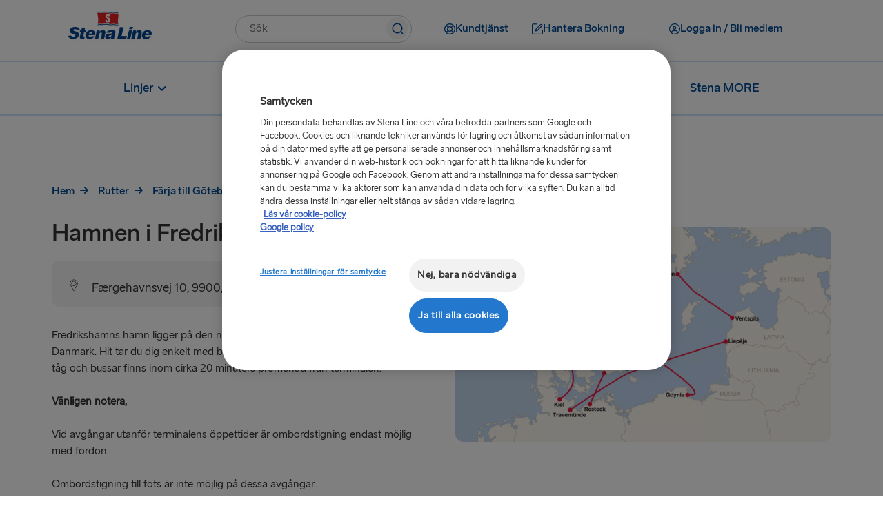

--- FILE ---
content_type: text/html;charset=utf-8
request_url: https://www.stenaline.se/rutter/goteborg-fredrikshamn/hamnen-i-fredrikshamn
body_size: 18129
content:

<!DOCTYPE HTML>
<html lang="sv">
    <head>
    <meta charset="UTF-8"/>
    <title>Hamnen i Fredrikshamn | Färja till Göteborg | Stena Line</title>
    <meta name="keywords" content="Frederikshavn Port"/>
    <meta name="description" content="Ta reda på all information du behöver om hamnen i Fredrikshamn med Stena Line. Se hamnanläggningarna och få vägbeskrivningar till hamnen. Boka online idag!"/>
    <meta name="template" content="port-page-template"/>
    <meta name="viewport" content="width=device-width, initial-scale=1, shrink-to-fit=no"/>
    

    

    

  
      <script defer="defer" type="text/javascript" src="/.rum/@adobe/helix-rum-js@%5E2/dist/rum-standalone.js"></script>
<link rel="canonical" href="https://www.stenaline.se/rutter/goteborg-fredrikshamn/hamnen-i-fredrikshamn"/>
  

  
    

    <!-- OneTrust Cookies Consent Notice start -->

    
        <script src="https://cdn.cookielaw.org/scripttemplates/otSDKStub.js" data-document-language="true" type="text/javascript" charset="UTF-8" data-domain-script="a6525436-b556-4954-8c36-0754ed376ddd"></script>
        <script type="text/javascript" nonce="5f47c9ff05596a3dc98b509590892e2ba1c3d05747537b1a6841db438e5e6f05">
            function OptanonWrapper() { }
        </script>
    
    

<!-- OneTrust Cookies Consent Notice end -->


<meta name="og:type" property="og:type" content="website"/>


    
    
    
    

    <meta name="og:url" property="og:url" content="https://www.stenaline.se/rutter/goteborg-fredrikshamn/hamnen-i-fredrikshamn"/>
    <meta name="language" content="sv"/>
    <meta name="og:locale" property="og:locale" content="sv"/>
    <meta name="og:image" property="og:image" content="/content/dam/stenaline/en/images/routes/ports/20211201_denmark-port-maps.png"/>
    <meta name="og:description" property="og:description" content="Ta reda på all information du behöver om hamnen i Fredrikshamn med Stena Line. Se hamnanläggningarna och få vägbeskrivningar till hamnen. Boka online idag!"/>
    <meta name="og:title" property="og:title" content="Hamnen i Fredrikshamn | Färja till Göteborg | Stena Line"/>
    <meta name="fb:app_id" property="fb:app_id"/>
    <meta name="google-site-verification" content="PKGK5x2SLaSDvT1jskc_JMkZUsGkTy2xJ4jQsl9c_C4"/>
    
    
        <link rel="alternate" href="https://www.stenaline.lv/marsruti/frederikshavna-geteborga/frederikshavnas-osta" hreflang="lv-LV"/>
    
        <link rel="alternate" href="https://www.stenalinetravel.com/routes/frederikshavn-gothenburg/frederikshavn-port" hreflang="en-US"/>
    
        <link rel="alternate" href="https://www.stenaline.ee/liinid/frederikshavn-goteborg/frederikshavn-sadam" hreflang="et-EE"/>
    
        <link rel="alternate" href="https://www.stenaline.ie/routes/frederikshavn-gothenburg/frederikshavn-port" hreflang="en-IE"/>
    
        <link rel="alternate" href="https://www.stenaline.fi/reitit/frederikshavn-goteborg/frederikshavn-satama" hreflang="fi-FI"/>
    
        <link rel="alternate" href="https://www.stenaline.se/rutter/goteborg-fredrikshamn/hamnen-i-fredrikshamn" hreflang="sv-SE"/>
    
        <link rel="alternate" href="https://www.stenaline.nl/routes/frederikshavn-goteborg/frederikshavn-haven" hreflang="nl-NL"/>
    
        <link rel="alternate" href="https://www.stenaline.pl/linie-promowe/frederikshavn-goteborg/port-frederikshavn" hreflang="pl-PL"/>
    
        <link rel="alternate" href="https://www.stenaline.lt/marsrutai/frederikshaunas-geteborgas/frederikshauno-uostas" hreflang="lt-LT"/>
    
        <link rel="alternate" href="https://www.stenaline.es/rutas/frederikshavn-gotemburgo/puerto-frederikshavn" hreflang="es-ES"/>
    
        <link rel="alternate" href="https://www.stenaline.co.uk/routes/frederikshavn-gothenburg/frederikshavn-port" hreflang="en-GB"/>
    
        <link rel="alternate" href="https://www.stenaline.cz/trasy/frederikshavn-goteborg/pristav-frederikshavn" hreflang="cs-CZ"/>
    
        <link rel="alternate" href="https://www.stenaline.no/ruter/goteborg-frederikshavn/frederikshavn-havn" hreflang="nb-NO"/>
    
        <link rel="alternate" href="https://www.stenaline.fr/routes/frederikshavn-goteborg/port-frederikshavn" hreflang="fr-FR"/>
    
        <link rel="alternate" href="https://www.stenaline.de/routen/frederikshavn-goeteborg/frederikshavn-hafen" hreflang="de-DE"/>
    
        <link rel="alternate" href="https://www.stenaline.dk/ruter/frederikshavn-goteborg/frederikshavn-havn" hreflang="da-DK"/>
    
        <link rel="alternate" href="https://www.stenaline.it/rotte/frederikshavn-goteborg/frederikshavn-port" hreflang="it-IT"/>
    


<meta id="stenaline-bff" data-stenaline-bff-url="https://travel-bff.stenaline.se/api" data-stenaline-auth-required="false" data-stenaline-staff-required="false" data-stenaline-forbidden-redirect-url="/mina-nya-sidor/"/>


    
    
<link rel="stylesheet" href="/etc.clientlibs/stenaline/clientlibs/clientlib-base.lc-c7b8f7bf2e46e30b30cc094095990aac-lc.min.css" type="text/css">








    <script nonce="b84f2a272bcf417e80466f208a7e9d84a6e5f9774e6c04168c53dde12f1625e0">
        !function (e, a, n, t) {
            var i = e.head;
            if (i) {
                const params = new URLSearchParams(window.location.search);
                if (a) return;
                var o = e.createElement("style");
                o.id = "alloy-prehiding";
                o.innerText = n;
                i.appendChild(o);
                setTimeout(function () {
                    o.parentNode && o.parentNode.removeChild(o)
                }, t);
            }
        }
        
        (document, document.location.href.indexOf("mboxEdit") !== -1, ".target--delay-load { opacity: 0 !important}", 3000);
    </script>





<script src="//widget.trustpilot.com/bootstrap/v5/tp.widget.bootstrap.min.js" async></script>

<script type="text/javascript">
    // Duration in milliseconds to wait while the Kameleoon application file is loaded
    var kameleoonLoadingTimeout = 1000;

    window.kameleoonQueue = window.kameleoonQueue || [];
    window.kameleoonStartLoadTime = new Date().getTime();
    if (! document.getElementById("kameleoonLoadingStyleSheet") && ! window.kameleoonDisplayPageTimeOut)
    {
        var kameleoonS = document.getElementsByTagName("script")[0];
        var kameleoonCc = "* { visibility: hidden !important; background-image: none !important; }";
        var kameleoonStn = document.createElement("style");
        kameleoonStn.type = "text/css";
        kameleoonStn.id = "kameleoonLoadingStyleSheet";
        if (kameleoonStn.styleSheet)
        {
            kameleoonStn.styleSheet.cssText = kameleoonCc;
        }
        else
        {
            kameleoonStn.appendChild(document.createTextNode(kameleoonCc));
        }
        kameleoonS.parentNode.insertBefore(kameleoonStn, kameleoonS);
        window.kameleoonDisplayPage = function(fromEngine)
        {
            if (!fromEngine)
            {
                window.kameleoonTimeout = true;
            }
            if (kameleoonStn.parentNode)
            {
                kameleoonStn.parentNode.removeChild(kameleoonStn);
            }
        };
        window.kameleoonDisplayPageTimeOut = window.setTimeout(window.kameleoonDisplayPage, kameleoonLoadingTimeout);
    }
</script>

<script type="text/javascript">
    // Relative path to servlet serving the kameleoon iframe HTML file
    window.kameleoonIframeURL = "/.iframe.kameleoon.html";

    window.kameleoonLightIframe = false;
    var kameleoonIframeOriginElement = document.createElement("a");
    kameleoonIframeOriginElement.href = kameleoonIframeURL;
    window.kameleoonIframeOrigin = kameleoonIframeOriginElement.origin || (kameleoonIframeOriginElement.protocol + "//" + kameleoonIframeOriginElement.hostname);
    if (location.href.indexOf(window.kameleoonIframeOrigin) != 0)
    {
        window.kameleoonLightIframe = true;
        var kameleoonProcessMessageEvent = function(event)
        {
            if (window.kameleoonIframeOrigin == event.origin && event.data.slice && event.data.slice(0,9) == "Kameleoon")
            {
                window.removeEventListener("message", kameleoonProcessMessageEvent);
                window.kameleoonExternalIFrameLoaded = true;
                if (window.Kameleoon)
                {
                    Kameleoon.Utils.runProtectedScript(event.data);
                    Kameleoon.Analyst.load();
                }
                else
                {
                    window.kameleoonExternalIFrameLoadedData = event.data;
                }
            }
        };
        if (window.addEventListener)
        {
            window.addEventListener("message", kameleoonProcessMessageEvent, false);
        }
        var iframeNode = document.createElement("iframe");
        iframeNode.src = kameleoonIframeURL;
        iframeNode.id = "kameleoonExternalIframe";
        iframeNode.style = "float: left !important; opacity: 0.0 !important; width: 0px !important; height: 0px !important;";
        document.head.appendChild(iframeNode);
    }
</script>

<script type="text/javascript">    // Kameleoon ITP (Intelligent Tracking Prevention) Management

    (function() {
        'use strict';

        function checkForValueInCookieParameter(cookieName, cookieParameterName, cookieParameterValue) {
        const cookie = document.cookie.split('; ').find((cookie) => cookie.split('=')[0] === cookieName);

            if (cookie) {
                let parameters = cookie.split('=');
                parameters.shift();
                const foundParameter = parameters.join('=').split('&').find((parameter) => parameter.split('=')[0].includes(cookieParameterName));
                return foundParameter ? foundParameter.split('=')[1].includes(cookieParameterValue) : false;
            }

            return false;
        }
    
        var KAMELEOON_VISITOR_CODE_COOKIE = 'kameleoonVisitorCode';
        
        // Construct endpoint URL based on current page path
        // Removes .html extension if present and adds selector + json extension
        var currentPath = window.location.pathname.replace(/\.html$/, '');
        var VISITOR_CODE_ENDPOINT = currentPath + '.kameleoon-visitor-code.json';

        function getCookie(name) {
            var value = "; " + document.cookie;
            var parts = value.split("; " + name + "=");
            if (parts.length > 1) {
                return parts.pop().split(";").shift();
            }
            return null;
        }

        function syncVisitorCode(visitorCode, token) {
            var params = new URLSearchParams();
            params.append('visitorCode', visitorCode);
            params.append('maxAge', '31536000');
            
            return fetch(VISITOR_CODE_ENDPOINT, {
                method: 'POST',
                headers: {
                    'Content-Type': 'application/x-www-form-urlencoded',
                    'CSRF-Token': token
                },
                body: params,
                credentials: 'same-origin'
            }).then(function(response) {
                if (response.ok) {
                    return response.json();
                }
                throw new Error('Sync failed');
            }).then(function(data) {
                if (data.visitorCode) {
                    window.kameleoonVisitorCode = data.visitorCode;
                }
            }).catch(function(error) {
                console.warn('Kameleoon ITP: Sync failed, fetching from server:', error.message);
                return getVisitorCodeFromServer();
            });
        }

        function ensureVisitorCodeSync() {
            var clientVisitorCode = getCookie(KAMELEOON_VISITOR_CODE_COOKIE);

            if (!clientVisitorCode) {
                return getVisitorCodeFromServer();
            }

            return fetch('/libs/granite/csrf/token.json')
                .then(function(response) {
                    return response.json();
                })
                .then(function(data) {
                    var token = data.token || '';
                    return syncVisitorCode(clientVisitorCode, token);
                })
                .catch(function(error) {
                    console.warn('Kameleoon ITP: Failed to fetch CSRF token:', error.message);
                    return getVisitorCodeFromServer();
                });
        }

        function getVisitorCodeFromServer() {
            return fetch(VISITOR_CODE_ENDPOINT, {
                credentials: 'same-origin'
            })
                .then(function(response) {
                    if (!response.ok) {
                        throw new Error('Failed to fetch visitor code');
                    }
                    return response.json();
                })
                .then(function(data) {
                    if (data.visitorCode) {
                        window.kameleoonVisitorCode = data.visitorCode;
                    }
                })
                .catch(function(error) {
                    console.warn('Kameleoon ITP: Failed to get visitor code from server:', error.message);
                });
        }

        function init() {
            if(!checkForValueInCookieParameter('OptanonConsent', 'groups', 'C0004%3A1') || !checkForValueInCookieParameter('OptanonConsent', 'groups', 'C0002%3A1')) {
                // Return early if consent is not given for "analysis and statistic (C0002%3A1)" or "personalized advertisement (C0004%3A1)".
                return;
            }

            var existingCode = getCookie(KAMELEOON_VISITOR_CODE_COOKIE);
            if (existingCode) {
                window.kameleoonVisitorCode = existingCode;
            }
            ensureVisitorCodeSync();
        }

        if (document.readyState === 'loading') {
            document.addEventListener('DOMContentLoaded', init);
        } else {
            init();
        }
    })();
</script>

<script type="text/javascript" src="https://gsaf8vibh1.kameleoon.io/engine.js" async="true" fetchpriority="high"></script>

<script src="https://www.google.com/recaptcha/api.js" async defer></script>

<script src="https://challenges.cloudflare.com/turnstile/v0/api.js?onload=onloadTurnstileCallback" defer></script>

<script src="https://sembo-inspire-apis.sembo.travel/stenaline-search-component/latest/stenaline-search-component.js" defer></script>




<script type="text/javascript">
    function checkForValueInCookieParameter(cookieName, cookieParameterName, cookieParameterValue) {
	    const cookie = document.cookie.split('; ').find((cookie) => cookie.split('=')[0] === cookieName);

        if (cookie) {
            let parameters = cookie.split('=');
            parameters.shift();
            const foundParameter = parameters.join('=').split('&').find((parameter) => parameter.split('=')[0].includes(cookieParameterName));
            return foundParameter ? foundParameter.split('=')[1].includes(cookieParameterValue) : false;
        }

        return false;
    };

    function loadTeadsScript() {
        let teadsElement = document.querySelector('.header-script--teads');
        let enableTeadsScript = true;
        if(checkForValueInCookieParameter('OptanonConsent', 'groups', 'C0004%3A1') && enableTeadsScript && !teadsElement) {
            let teadsScript = document.createElement('script');
            teadsScript.className = 'header-script--teads';
            teadsScript.type = 'text/javascript';
            teadsScript.src = "https://p.teads.tv/teads-fellow.js";
            teadsScript.async = true;
            document.head.appendChild(teadsScript);
            window.teads_e = window.teads_e || [];
            window.teads_buyer_pixel_id = 12846;
        }
    };

    function loadTikTokScript() {
        let tiktokElement = document.querySelector('.footer-script--tikTokAnalyctics');
        let enableTiktokScript =  true;
        if(checkForValueInCookieParameter('OptanonConsent', 'groups', 'C0004%3A1') && enableTiktokScript && !tiktokElement) {
            let tikTokDiv = document.createElement('div');
            tikTokDiv.className = 'footer-script--tikTokAnalyctics';
            tikTokDiv.setAttribute('data-lookup-id', "CS72H0BC77U6GEBDA4VG");
            document.head.appendChild(tikTokDiv);
        }
    };

    loadTeadsScript();
    loadTikTokScript();

    window.addEventListener('OneTrustGroupsUpdated', function() {
        loadTeadsScript();
        loadTikTokScript();
    });
    
</script>
    
    
    

    

    


        <script type="text/javascript" src="//assets.adobedtm.com/4d6baec41bd1/3f41931efaa2/launch-515b84109dc5.min.js" async></script>


    
    
<script src="/etc.clientlibs/stenaline/clientlibs/clientlib-dependencies.lc-d41d8cd98f00b204e9800998ecf8427e-lc.min.js"></script>



    
    
<link rel="stylesheet" href="/etc.clientlibs/stenaline/clientlibs/clientlib-dependencies.lc-d41d8cd98f00b204e9800998ecf8427e-lc.min.css" type="text/css">
<link rel="stylesheet" href="/etc.clientlibs/stenaline/clientlibs/clientlib-site.lc-0d86f3fc84dfb9c0fc52201cc91bcda7-lc.min.css" type="text/css">



    

    
    <link rel="icon" sizes="192x192" href="/etc.clientlibs/stenaline/clientlibs/clientlib-site/resources/icon-192x192.png"/>
    <link rel="apple-touch-icon" sizes="180x180" href="/etc.clientlibs/stenaline/clientlibs/clientlib-site/resources/apple-touch-icon-180x180.png"/>
    <link rel="apple-touch-icon" sizes="167x167" href="/etc.clientlibs/stenaline/clientlibs/clientlib-site/resources/apple-touch-icon-167x167.png"/>
    <link rel="apple-touch-icon" sizes="152x152" href="/etc.clientlibs/stenaline/clientlibs/clientlib-site/resources/apple-touch-icon-152x152.png"/>
    <link rel="apple-touch-icon" sizes="120x120" href="/etc.clientlibs/stenaline/clientlibs/clientlib-site/resources/apple-touch-icon-120x120.png"/>
    <meta name="msapplication-square310x310logo" content="/etc.clientlibs/stenaline/clientlibs/clientlib-site/resources/icon-310x310.png"/>
    <meta name="msapplication-wide310x150logo" content="/etc.clientlibs/stenaline/clientlibs/clientlib-site/resources/icon-310x150.png"/>
    <meta name="msapplication-square150x150logo" content="/etc.clientlibs/stenaline/clientlibs/clientlib-site/resources/icon-150x150.png"/>
    <meta name="msapplication-square70x70logo" content="/etc.clientlibs/stenaline/clientlibs/clientlib-site/resources/icon-70x70.png"/>

    
</head>
    <body class="page basicpage" id="page-27c46e7dae" data-cmp-data-layer-enabled>
        <script nonce="c92cf371e707e6c471f79b2ae3339faa7e398ec5765b252e5d931849d68ff3af">
          window.adobeDataLayer = window.adobeDataLayer || [];
          adobeDataLayer.push({
              page: JSON.parse("{\x22page\u002D27c46e7dae\x22:{\x22@type\x22:\x22core\/wcm\/components\/page\/v2\/page\x22,\x22repo:modifyDate\x22:\x222021\u002D12\u002D30T07:14:52Z\x22,\x22dc:title\x22:\x22Hamnen i Fredrikshamn | Färja till Göteborg | Stena Line\x22,\x22dc:description\x22:\x22Ta reda på all information du behöver om hamnen i Fredrikshamn med Stena Line. Se hamnanläggningarna och få vägbeskrivningar till hamnen. Boka online idag!\x22,\x22xdm:template\x22:\x22\/conf\/stenaline\/settings\/wcm\/templates\/port\u002Dpage\u002Dtemplate\x22,\x22xdm:language\x22:\x22sv\x22,\x22xdm:tags\x22:[\x22Frederikshavn Port\x22],\x22repo:path\x22:\x22\/content\/stenaline\/se\/sv\/our\u002Droutes\/frederikshavn\u002Dgothenburg\/frederikshavn\u002Dport.html\x22}}"),
              event:'cmp:pageview',
              eventInfo: {
                  path: 'page.page\u002D27c46e7dae'
              }
          });
        </script>
        
        
            




            



            
<div class="root container responsivegrid">
  
  
  <div id="container-1ac4265a3c" data-cmp-data-layer="{&#34;container-1ac4265a3c&#34;:{&#34;@type&#34;:&#34;stenaline/components/container&#34;}}" class="cmp-container">
	  


<div class="aem-Grid aem-Grid--12 aem-Grid--default--12 ">
    
    <div class="experiencefragment aem-GridColumn aem-GridColumn--default--12">
<div id="experiencefragment-4777855103" class="cmp-experiencefragment cmp-experiencefragment--header">

  
  
  <div id="container-d3ff6ba3af" data-cmp-data-layer="{&#34;container-d3ff6ba3af&#34;:{&#34;@type&#34;:&#34;stenaline/components/container&#34;}}" class="cmp-container">
	  


<div class="aem-Grid aem-Grid--12 aem-Grid--default--12 ">
    
    <div class="mainheader aem-GridColumn aem-GridColumn--default--12"><div id="header" class="cmp-mainheader" data-cmp-data-layer="{&#34;header&#34;:{&#34;@type&#34;:&#34;stenaline/components/mainheader&#34;,&#34;repo:modifyDate&#34;:&#34;2025-09-18T06:43:09Z&#34;}}">
      <div class="cmp-mainheader__container--mobile">
            
                  
            
                  
            
                  <div class="mobile__login-wrapper">
                        <button class="mobile__login-btn ui-btn ui-btn--type-flat ui-btn--clr-primary ui-btn--sz-m ui-btn--icon-user-circle ui-btn--icloc-before login-button" id="header-item-logga_in__bli_medlem-ee035aa85b" data-piimask="true" data-cmp-clickable="true" data-cmp-data-layer="{&#34;header-item-logga_in__bli_medlem-ee035aa85b&#34;:{&#34;@type&#34;:&#34;nt:unstructured&#34;,&#34;xdm:linkURL&#34;:&#34;/mina-sidor/oversikt&#34;,&#34;stenaline:linkURL&#34;:&#34;/content/stenaline/se/sv/my-pages-new/overview.html&#34;}}">
                              <span class="icon-before" role="img" aria-hidden="true"></span>
                              <span class="button-text">Logga in / Bli medlem</span>
                              <span class="icon-after" role="img" aria-hidden="true"></span>
                        </button>
                        
    <div class="login__modal hide">
        <div class="login__modal__content">
            <h2 class="login__modal__user" data-piimask="true"></h2>
            <a class="stenaline-ui anchor-modern-white-blue-sm login__modal__overview-link" href="https://www.stenaline.se/mina-sidor/oversikt" data-cmp-clickable="true"><span class="overview-icon" role="img" aria-hidden="true"></span>Mina sidor</a>
            <a tabindex="0" class="login__modal__logout-link"><span class="logout-icon" role="img" aria-hidden="true"></span>Logga ut</a>
        </div>
    </div>

                  </div>
            
            <div class="mobile__logo-wrapper">
                  <a class="mobile__logo-link" href="https://www.stenaline.se/">
                        <img class="mobile__logo-image" src="https://s7g10.scene7.com/is/image/stena/Stena_Line_Flag_Flat?ts=1732182392721&dpr=off" alt="Liten Stena Line-logga"/>
                  </a>
                  
            </div>
            <button class="mobile__menu-open" role="button">
                  <span class="mobile__toggle__text">Meny</span>
                  <span class="icon icon-menu" role="img" aria-hidden="true"></span>
            </button>
      </div>
      <div class="cmp-mainheader__container">
            <div class="cmp-mainheader__head">
                  <button class="cmp-mainheader__close" role="button" aria-label="Stäng menyn">
                        <span class="icon icon-close" role="img" aria-hidden="true"></span>
                  </button>
            </div>
            <div class="cmp-mainheader__container--top">
                  <div class="top__logo-wrapper">
                        <a class="top__logo-link" href="https://www.stenaline.se/">
                              <img class="top__logo-image" src="https://s7g10.scene7.com/is/image/stena/StenaLine-digital-rgb-positiv-1?ts=1698321874907&dpr=off" alt="Stena Line-logga"/>
                        </a>
                        
                  </div>
                  <div class="top__search-wrapper">
                        <div id="mainsearch-6e9d398c36" data-cmp-data-layer="{&#34;mainsearch-6e9d398c36&#34;:{&#34;@type&#34;:&#34;stenaline/components/mainsearch&#34;,&#34;repo:modifyDate&#34;:&#34;2025-09-18T06:43:09Z&#34;}}" class="mainsearch">
	<div class="cmp-mainsearch" data-autocomplete-api-url="https://search.stenaline.com/texis/search/autocomplete.json" data-search-profile="stenaline_se" role="search">
		<form autocomplete="off" action="/search" class="cmp-mainsearch__inputform">
			<div class="cmp-mainsearch__wrapper">
				<input type="search" name="searchQuery" placeholder="Sök" aria-label="Textfält för sökning" class="cmp-mainsearch__wrapper__input"/>
				<button class="cmp-mainsearch__wrapper__icon" aria-label="Knapp för att göra sökning">
					<span class="icon-navigation-search" role="img" aria-hidden="true"></span>
				</button>
				<div class="cmp-mainsearch__wrapper__suggestions" data-piimask="true"></div>
			</div>
		</form>
	</div>
</div>

                  </div>
                  <div class="top__actionlinks-wrapper">
                        <ul class="top__actionlinks-group">
                              <li class="top__actionlinks-item " id="header-item-kundtjnst-26515c4d62" data-cmp-data-layer="{&#34;header-item-kundtjnst-26515c4d62&#34;:{&#34;@type&#34;:&#34;nt:unstructured&#34;,&#34;xdm:linkURL&#34;:&#34;/kundtjanst&#34;,&#34;stenaline:linkURL&#34;:&#34;/content/stenaline/se/sv/customer-service.html&#34;}}">
                                    
                                    <a class="top__actionlinks-link ui-btn ui-btn--type-flat ui-btn--clr-primary ui-btn--sz-m ui-btn--icon-buoy ui-btn--icloc-before" href="https://www.stenaline.se/kundtjanst" data-cmp-clickable="true">
                                          <span class="icon-before" role="img" aria-hidden="true"></span>
                                          <span class="button-text">Kundtjänst</span>
                                          <span class="icon-after" role="img" aria-hidden="true"></span>
                                    </a>
                                    
                                    
                              </li>
                        
                              <li class="top__actionlinks-item right-divider" id="header-item-hantera_bokning-c5f9a08294" data-cmp-data-layer="{&#34;header-item-hantera_bokning-c5f9a08294&#34;:{&#34;@type&#34;:&#34;nt:unstructured&#34;,&#34;xdm:linkURL&#34;:&#34;https://booking.stenaline.se/login&#34;,&#34;stenaline:linkURL&#34;:&#34;https://booking.stenaline.se/login&#34;}}">
                                    
                                    <a class="top__actionlinks-link ui-btn ui-btn--type-flat ui-btn--clr-primary ui-btn--sz-m ui-btn--icon-edit ui-btn--icloc-before" href="https://booking.stenaline.se/login" data-cmp-clickable="true">
                                          <span class="icon-before" role="img" aria-hidden="true"></span>
                                          <span class="button-text">Hantera Bokning</span>
                                          <span class="icon-after" role="img" aria-hidden="true"></span>
                                    </a>
                                    
                                    
                              </li>
                        
                              <li class="top__actionlinks-item " id="header-item-logga_in__bli_medlem-ee035aa85b" data-cmp-data-layer="{&#34;header-item-logga_in__bli_medlem-ee035aa85b&#34;:{&#34;@type&#34;:&#34;nt:unstructured&#34;,&#34;xdm:linkURL&#34;:&#34;/mina-sidor/oversikt&#34;,&#34;stenaline:linkURL&#34;:&#34;/content/stenaline/se/sv/my-pages-new/overview.html&#34;}}">
                                    
                                    
                                    <button class="top__actionlinks-link ui-btn ui-btn--type-flat ui-btn--clr-primary ui-btn--sz-m ui-btn--icon-user-circle ui-btn--icloc-before login-button" data-cmp-clickable="true" data-piimask="true">
                                          <span class="icon-before" role="img" aria-hidden="true"></span>
                                          <span class="button-text">Logga in / Bli medlem</span>
                                          <span class="icon-after" role="img" aria-hidden="true"></span>
                                    </button>
                                    
    <div class="login__modal hide">
        <div class="login__modal__content">
            <h2 class="login__modal__user" data-piimask="true"></h2>
            <a class="stenaline-ui anchor-modern-white-blue-sm login__modal__overview-link" href="https://www.stenaline.se/mina-sidor/oversikt" data-cmp-clickable="true"><span class="overview-icon" role="img" aria-hidden="true"></span>Mina sidor</a>
            <a tabindex="0" class="login__modal__logout-link"><span class="logout-icon" role="img" aria-hidden="true"></span>Logga ut</a>
        </div>
    </div>

                              </li>
                        </ul>
                  </div>
                  <div class="top__languagenav-wrapper">
                        

    


                  </div>
            </div>
            <div class="cmp-mainheader__container--bottom">
                  <div class="bottom__menu-wrapper">
                        
    <div class="bottom__menu">
        
    <ul class="bottom__menu-group" data-navigation-level="0">


		<!-- Add submenuLabel as first list item if present -->
		

		
			<li class="cmp-mainheader__menu-item " id="header-11615187b6-17e32175b0" data-cmp-data-layer="{&#34;header-11615187b6-17e32175b0&#34;:{&#34;parentId&#34;:&#34;header-11615187b6&#34;,&#34;@type&#34;:&#34;stenaline/components/mainheader/item&#34;,&#34;repo:modifyDate&#34;:&#34;2024-12-17T10:42:36Z&#34;,&#34;xdm:linkURL&#34;:&#34;&#34;,&#34;stenaline:linkURL&#34;:&#34;&#34;}}">

				<a href="#" tabindex="0" data-cmp-clickable="true" class="cmp-mainheader__menu-link no style">
					
					<span>
						<span class="before" role="img" aria-hidden="true"></span>
						Linjer
						<span class="after" role="img" aria-hidden="true"></span>
					</span>
					<span class="cmp-mainheader__menu-indicator" role="img" aria-hidden="true"></span>
				</a>
			</li>
		
			<li class="cmp-mainheader__menu-item " id="header-11615187b6-4d9ca75d08" data-cmp-data-layer="{&#34;header-11615187b6-4d9ca75d08&#34;:{&#34;parentId&#34;:&#34;header-11615187b6&#34;,&#34;@type&#34;:&#34;stenaline/components/mainheader/item&#34;,&#34;repo:modifyDate&#34;:&#34;2024-12-17T10:43:39Z&#34;,&#34;xdm:linkURL&#34;:&#34;&#34;,&#34;stenaline:linkURL&#34;:&#34;&#34;}}">

				<a href="#" tabindex="0" data-cmp-clickable="true" class="cmp-mainheader__menu-link no style">
					
					<span>
						<span class="before" role="img" aria-hidden="true"></span>
						Ombord
						<span class="after" role="img" aria-hidden="true"></span>
					</span>
					<span class="cmp-mainheader__menu-indicator" role="img" aria-hidden="true"></span>
				</a>
			</li>
		
			<li class="cmp-mainheader__menu-item " id="header-11615187b6-636e68bdcd" data-cmp-data-layer="{&#34;header-11615187b6-636e68bdcd&#34;:{&#34;parentId&#34;:&#34;header-11615187b6&#34;,&#34;@type&#34;:&#34;stenaline/components/mainheader/item&#34;,&#34;repo:modifyDate&#34;:&#34;2024-12-17T10:44:14Z&#34;,&#34;xdm:linkURL&#34;:&#34;&#34;,&#34;stenaline:linkURL&#34;:&#34;&#34;}}">

				<a href="https://www.stenaline.se/destinationer" tabindex="0" data-cmp-clickable="true" class="cmp-mainheader__menu-link no style">
					
					<span>
						<span class="before" role="img" aria-hidden="true"></span>
						Destinationer
						<span class="after" role="img" aria-hidden="true"></span>
					</span>
					<span class="cmp-mainheader__menu-indicator" role="img" aria-hidden="true"></span>
				</a>
			</li>
		
			<li class="cmp-mainheader__menu-item " id="header-11615187b6-3b4cd758d8" data-cmp-data-layer="{&#34;header-11615187b6-3b4cd758d8&#34;:{&#34;parentId&#34;:&#34;header-11615187b6&#34;,&#34;@type&#34;:&#34;stenaline/components/mainheader/item&#34;,&#34;repo:modifyDate&#34;:&#34;2024-12-17T10:43:38Z&#34;,&#34;xdm:linkURL&#34;:&#34;https://www.stenaline.se/erbjudanden&#34;,&#34;stenaline:linkURL&#34;:&#34;https://www.stenalinetravel.com/special-offers&#34;}}">

				<a href="https://www.stenaline.se/erbjudanden" tabindex="0" data-cmp-clickable="true" class="cmp-mainheader__menu-link no style">
					
					<span>
						<span class="before" role="img" aria-hidden="true"></span>
						Specialerbjudanden
						<span class="after" role="img" aria-hidden="true"></span>
					</span>
					
				</a>
			</li>
		
			<li class="cmp-mainheader__menu-item " id="header-11615187b6-eb9cc68edf" data-cmp-data-layer="{&#34;header-11615187b6-eb9cc68edf&#34;:{&#34;parentId&#34;:&#34;header-11615187b6&#34;,&#34;@type&#34;:&#34;stenaline/components/mainheader/item&#34;,&#34;repo:modifyDate&#34;:&#34;2024-12-17T10:43:38Z&#34;,&#34;xdm:linkURL&#34;:&#34;https://www.stenaline.se/stena-more&#34;,&#34;stenaline:linkURL&#34;:&#34;https://www.stenalinetravel.com/stena-more&#34;}}">

				<a href="https://www.stenaline.se/stena-more" tabindex="0" data-cmp-clickable="true" class="cmp-mainheader__menu-link no style">
					
					<span>
						<span class="before" role="img" aria-hidden="true"></span>
						Stena MORE
						<span class="after" role="img" aria-hidden="true"></span>
					</span>
					
				</a>
			</li>
		
	</ul>

    
        
    <ul class="bottom__menu-group" data-navigation-level="1" data-navigation-parent="header-11615187b6-17e32175b0">


		<!-- Add submenuLabel as first list item if present -->
		

		
			<li class="cmp-mainheader__menu-item " id="header-11615187b6-17e32175b0-a689fd4578" data-cmp-data-layer="{&#34;header-11615187b6-17e32175b0-a689fd4578&#34;:{&#34;parentId&#34;:&#34;header-11615187b6-17e32175b0&#34;,&#34;@type&#34;:&#34;stenaline/components/mainheader/item&#34;,&#34;repo:modifyDate&#34;:&#34;2024-12-17T10:42:36Z&#34;,&#34;xdm:linkURL&#34;:&#34;https://www.stenaline.se/rutter/goteborg-fredrikshamn&#34;,&#34;stenaline:linkURL&#34;:&#34;https://www.stenalinetravel.com/routes/frederikshavn-gothenburg&#34;}}">

				<a href="https://www.stenaline.se/rutter/goteborg-fredrikshamn" tabindex="0" data-cmp-clickable="true" class="cmp-mainheader__menu-link no style">
					
					<span>
						<span class="before" role="img" aria-hidden="true"></span>
						Göteborg – Fredrikshamn
						<span class="after" role="img" aria-hidden="true"></span>
					</span>
					
				</a>
			</li>
		
			<li class="cmp-mainheader__menu-item " id="header-11615187b6-17e32175b0-79e87ca1ea" data-cmp-data-layer="{&#34;header-11615187b6-17e32175b0-79e87ca1ea&#34;:{&#34;parentId&#34;:&#34;header-11615187b6-17e32175b0&#34;,&#34;@type&#34;:&#34;stenaline/components/mainheader/item&#34;,&#34;repo:modifyDate&#34;:&#34;2024-12-17T10:42:36Z&#34;,&#34;xdm:linkURL&#34;:&#34;https://www.stenaline.se/rutter/goteborg-kiel&#34;,&#34;stenaline:linkURL&#34;:&#34;https://www.stenalinetravel.com/routes/kiel-gothenburg&#34;}}">

				<a href="https://www.stenaline.se/rutter/goteborg-kiel" tabindex="0" data-cmp-clickable="true" class="cmp-mainheader__menu-link no style">
					
					<span>
						<span class="before" role="img" aria-hidden="true"></span>
						Göteborg – Kiel
						<span class="after" role="img" aria-hidden="true"></span>
					</span>
					
				</a>
			</li>
		
			<li class="cmp-mainheader__menu-item " id="header-11615187b6-17e32175b0-07d0c8425f" data-cmp-data-layer="{&#34;header-11615187b6-17e32175b0-07d0c8425f&#34;:{&#34;parentId&#34;:&#34;header-11615187b6-17e32175b0&#34;,&#34;@type&#34;:&#34;stenaline/components/mainheader/item&#34;,&#34;repo:modifyDate&#34;:&#34;2024-12-17T10:42:36Z&#34;,&#34;xdm:linkURL&#34;:&#34;https://www.stenaline.se/rutter/karlskrona-gdynia&#34;,&#34;stenaline:linkURL&#34;:&#34;https://www.stenalinetravel.com/routes/gdynia-karlskrona&#34;}}">

				<a href="https://www.stenaline.se/rutter/karlskrona-gdynia" tabindex="0" data-cmp-clickable="true" class="cmp-mainheader__menu-link no style">
					
					<span>
						<span class="before" role="img" aria-hidden="true"></span>
						Karlskrona – Gdynia
						<span class="after" role="img" aria-hidden="true"></span>
					</span>
					
				</a>
			</li>
		
			<li class="cmp-mainheader__menu-item " id="header-11615187b6-17e32175b0-247526207a" data-cmp-data-layer="{&#34;header-11615187b6-17e32175b0-247526207a&#34;:{&#34;parentId&#34;:&#34;header-11615187b6-17e32175b0&#34;,&#34;@type&#34;:&#34;stenaline/components/mainheader/item&#34;,&#34;repo:modifyDate&#34;:&#34;2024-12-17T10:42:37Z&#34;,&#34;xdm:linkURL&#34;:&#34;https://www.stenaline.se/rutter/trelleborg-rostock&#34;,&#34;stenaline:linkURL&#34;:&#34;https://www.stenalinetravel.com/routes/rostock-trelleborg&#34;}}">

				<a href="https://www.stenaline.se/rutter/trelleborg-rostock" tabindex="0" data-cmp-clickable="true" class="cmp-mainheader__menu-link no style">
					
					<span>
						<span class="before" role="img" aria-hidden="true"></span>
						Trelleborg – Rostock
						<span class="after" role="img" aria-hidden="true"></span>
					</span>
					
				</a>
			</li>
		
			<li class="cmp-mainheader__menu-item " id="header-11615187b6-17e32175b0-9c75a567b2" data-cmp-data-layer="{&#34;header-11615187b6-17e32175b0-9c75a567b2&#34;:{&#34;parentId&#34;:&#34;header-11615187b6-17e32175b0&#34;,&#34;@type&#34;:&#34;stenaline/components/mainheader/item&#34;,&#34;repo:modifyDate&#34;:&#34;2024-12-17T10:42:37Z&#34;,&#34;xdm:linkURL&#34;:&#34;https://www.stenaline.se/rutter/nynashamn-ventspils&#34;,&#34;stenaline:linkURL&#34;:&#34;https://www.stenalinetravel.com/routes/ventspils-nynashamn&#34;}}">

				<a href="https://www.stenaline.se/rutter/nynashamn-ventspils" tabindex="0" data-cmp-clickable="true" class="cmp-mainheader__menu-link no style">
					
					<span>
						<span class="before" role="img" aria-hidden="true"></span>
						Nynäshamn – Ventspils
						<span class="after" role="img" aria-hidden="true"></span>
					</span>
					
				</a>
			</li>
		
			<li class="cmp-mainheader__menu-item " id="header-11615187b6-17e32175b0-110b5f95d8" data-cmp-data-layer="{&#34;header-11615187b6-17e32175b0-110b5f95d8&#34;:{&#34;parentId&#34;:&#34;header-11615187b6-17e32175b0&#34;,&#34;@type&#34;:&#34;stenaline/components/mainheader/item&#34;,&#34;repo:modifyDate&#34;:&#34;2024-12-17T10:42:36Z&#34;,&#34;xdm:linkURL&#34;:&#34;https://www.stenaline.se/rutter&#34;,&#34;stenaline:linkURL&#34;:&#34;https://www.stenalinetravel.com/routes&#34;}}">

				<a href="https://www.stenaline.se/rutter" tabindex="0" data-cmp-clickable="true" class="cmp-mainheader__menu-link cmp-mainheader__menu-link--style-arrow">
					
					<span>
						<span class="before" role="img" aria-hidden="true"></span>
						Alla linjer
						<span class="after" role="img" aria-hidden="true"></span>
					</span>
					
				</a>
			</li>
		
	</ul>

    
        
    

    

    
        
    

    

    
        
    

    

    
        
    

    

    
        
    

    

    
        
    

    

    

    
        
    <ul class="bottom__menu-group" data-navigation-level="1" data-navigation-parent="header-11615187b6-4d9ca75d08">


		<!-- Add submenuLabel as first list item if present -->
		

		
			<li class="cmp-mainheader__menu-item " id="header-11615187b6-4d9ca75d08-1f3e859c22" data-cmp-data-layer="{&#34;header-11615187b6-4d9ca75d08-1f3e859c22&#34;:{&#34;parentId&#34;:&#34;header-11615187b6-4d9ca75d08&#34;,&#34;@type&#34;:&#34;stenaline/components/mainheader/item&#34;,&#34;repo:modifyDate&#34;:&#34;2024-12-17T10:47:15Z&#34;,&#34;xdm:linkURL&#34;:&#34;https://www.stenaline.se/farjor/stena-danica&#34;,&#34;stenaline:linkURL&#34;:&#34;https://www.stenalinetravel.com/ferries/stena-danica&#34;}}">

				<a href="https://www.stenaline.se/farjor/stena-danica" tabindex="0" data-cmp-clickable="true" class="cmp-mainheader__menu-link no style">
					
					<span>
						<span class="before" role="img" aria-hidden="true"></span>
						Stena Danica
						<span class="after" role="img" aria-hidden="true"></span>
					</span>
					
				</a>
			</li>
		
			<li class="cmp-mainheader__menu-item " id="header-11615187b6-4d9ca75d08-b2c3d02141" data-cmp-data-layer="{&#34;header-11615187b6-4d9ca75d08-b2c3d02141&#34;:{&#34;parentId&#34;:&#34;header-11615187b6-4d9ca75d08&#34;,&#34;@type&#34;:&#34;stenaline/components/mainheader/item&#34;,&#34;repo:modifyDate&#34;:&#34;2024-12-17T10:46:11Z&#34;,&#34;xdm:linkURL&#34;:&#34;https://www.stenaline.se/farjor/stena-jutlandica&#34;,&#34;stenaline:linkURL&#34;:&#34;https://www.stenalinetravel.com/ferries/stena-jutlandica&#34;}}">

				<a href="https://www.stenaline.se/farjor/stena-jutlandica" tabindex="0" data-cmp-clickable="true" class="cmp-mainheader__menu-link no style">
					
					<span>
						<span class="before" role="img" aria-hidden="true"></span>
						Stena Jutlandica
						<span class="after" role="img" aria-hidden="true"></span>
					</span>
					
				</a>
			</li>
		
			<li class="cmp-mainheader__menu-item " id="header-11615187b6-4d9ca75d08-6470c3a435" data-cmp-data-layer="{&#34;header-11615187b6-4d9ca75d08-6470c3a435&#34;:{&#34;parentId&#34;:&#34;header-11615187b6-4d9ca75d08&#34;,&#34;@type&#34;:&#34;stenaline/components/mainheader/item&#34;,&#34;repo:modifyDate&#34;:&#34;2024-12-17T10:48:15Z&#34;,&#34;xdm:linkURL&#34;:&#34;https://www.stenaline.se/farjor/stena-germanica&#34;,&#34;stenaline:linkURL&#34;:&#34;https://www.stenalinetravel.com/ferries/stena-germanica&#34;}}">

				<a href="https://www.stenaline.se/farjor/stena-germanica" tabindex="0" data-cmp-clickable="true" class="cmp-mainheader__menu-link no style">
					
					<span>
						<span class="before" role="img" aria-hidden="true"></span>
						Stena Germanica
						<span class="after" role="img" aria-hidden="true"></span>
					</span>
					
				</a>
			</li>
		
			<li class="cmp-mainheader__menu-item " id="header-11615187b6-4d9ca75d08-daa454f8ff" data-cmp-data-layer="{&#34;header-11615187b6-4d9ca75d08-daa454f8ff&#34;:{&#34;parentId&#34;:&#34;header-11615187b6-4d9ca75d08&#34;,&#34;@type&#34;:&#34;stenaline/components/mainheader/item&#34;,&#34;repo:modifyDate&#34;:&#34;2024-12-17T10:52:03Z&#34;,&#34;xdm:linkURL&#34;:&#34;https://www.stenaline.se/farjor/stena-scandinavica&#34;,&#34;stenaline:linkURL&#34;:&#34;https://www.stenalinetravel.com/ferries/stena-scandinavica&#34;}}">

				<a href="https://www.stenaline.se/farjor/stena-scandinavica" tabindex="0" data-cmp-clickable="true" class="cmp-mainheader__menu-link no style">
					
					<span>
						<span class="before" role="img" aria-hidden="true"></span>
						Stena Scandinavica
						<span class="after" role="img" aria-hidden="true"></span>
					</span>
					
				</a>
			</li>
		
			<li class="cmp-mainheader__menu-item " id="header-11615187b6-4d9ca75d08-9282815bfd" data-cmp-data-layer="{&#34;header-11615187b6-4d9ca75d08-9282815bfd&#34;:{&#34;parentId&#34;:&#34;header-11615187b6-4d9ca75d08&#34;,&#34;@type&#34;:&#34;stenaline/components/mainheader/item&#34;,&#34;repo:modifyDate&#34;:&#34;2024-12-17T10:53:00Z&#34;,&#34;xdm:linkURL&#34;:&#34;https://www.stenaline.se/farjor/stena-spirit&#34;,&#34;stenaline:linkURL&#34;:&#34;https://www.stenalinetravel.com/ferries/stena-spirit&#34;}}">

				<a href="https://www.stenaline.se/farjor/stena-spirit" tabindex="0" data-cmp-clickable="true" class="cmp-mainheader__menu-link no style">
					
					<span>
						<span class="before" role="img" aria-hidden="true"></span>
						Stena Spirit
						<span class="after" role="img" aria-hidden="true"></span>
					</span>
					
				</a>
			</li>
		
			<li class="cmp-mainheader__menu-item " id="header-11615187b6-4d9ca75d08-0fe96643ae" data-cmp-data-layer="{&#34;header-11615187b6-4d9ca75d08-0fe96643ae&#34;:{&#34;parentId&#34;:&#34;header-11615187b6-4d9ca75d08&#34;,&#34;@type&#34;:&#34;stenaline/components/mainheader/item&#34;,&#34;repo:modifyDate&#34;:&#34;2024-12-17T10:54:55Z&#34;,&#34;xdm:linkURL&#34;:&#34;https://www.stenaline.se/farjor&#34;,&#34;stenaline:linkURL&#34;:&#34;https://www.stenalinetravel.com/ferries&#34;}}">

				<a href="https://www.stenaline.se/farjor" tabindex="0" data-cmp-clickable="true" class="cmp-mainheader__menu-link cmp-mainheader__menu-link--style-arrow">
					
					<span>
						<span class="before" role="img" aria-hidden="true"></span>
						Alla färjor
						<span class="after" role="img" aria-hidden="true"></span>
					</span>
					
				</a>
			</li>
		
	</ul>

    
        
    

    

    
        
    

    

    
        
    

    

    
        
    

    

    
        
    

    

    
        
    

    

    

    
        
    <ul class="bottom__menu-group" data-navigation-level="1" data-navigation-parent="header-11615187b6-636e68bdcd">


		<!-- Add submenuLabel as first list item if present -->
		

		
			<li class="cmp-mainheader__menu-item " id="header-11615187b6-636e68bdcd-7020a0bccf" data-cmp-data-layer="{&#34;header-11615187b6-636e68bdcd-7020a0bccf&#34;:{&#34;parentId&#34;:&#34;header-11615187b6-636e68bdcd&#34;,&#34;@type&#34;:&#34;stenaline/components/mainheader/item&#34;,&#34;repo:modifyDate&#34;:&#34;2024-12-17T10:43:12Z&#34;,&#34;xdm:linkURL&#34;:&#34;https://www.stenaline.se/till-polen&#34;,&#34;stenaline:linkURL&#34;:&#34;https://www.stenalinetravel.com/ferries-to-poland&#34;}}">

				<a href="https://www.stenaline.se/till-polen" tabindex="0" data-cmp-clickable="true" class="cmp-mainheader__menu-link no style">
					
					<span>
						<span class="before" role="img" aria-hidden="true"></span>
						Polen
						<span class="after" role="img" aria-hidden="true"></span>
					</span>
					
				</a>
			</li>
		
			<li class="cmp-mainheader__menu-item " id="header-11615187b6-636e68bdcd-449fc443b4" data-cmp-data-layer="{&#34;header-11615187b6-636e68bdcd-449fc443b4&#34;:{&#34;parentId&#34;:&#34;header-11615187b6-636e68bdcd&#34;,&#34;@type&#34;:&#34;stenaline/components/mainheader/item&#34;,&#34;repo:modifyDate&#34;:&#34;2024-12-17T10:43:12Z&#34;,&#34;xdm:linkURL&#34;:&#34;https://www.stenaline.se/till-danmark&#34;,&#34;stenaline:linkURL&#34;:&#34;https://www.stenalinetravel.com/ferries-to-denmark&#34;}}">

				<a href="https://www.stenaline.se/till-danmark" tabindex="0" data-cmp-clickable="true" class="cmp-mainheader__menu-link no style">
					
					<span>
						<span class="before" role="img" aria-hidden="true"></span>
						Danmark
						<span class="after" role="img" aria-hidden="true"></span>
					</span>
					
				</a>
			</li>
		
			<li class="cmp-mainheader__menu-item " id="header-11615187b6-636e68bdcd-ce9ac37d83" data-cmp-data-layer="{&#34;header-11615187b6-636e68bdcd-ce9ac37d83&#34;:{&#34;parentId&#34;:&#34;header-11615187b6-636e68bdcd&#34;,&#34;@type&#34;:&#34;stenaline/components/mainheader/item&#34;,&#34;repo:modifyDate&#34;:&#34;2025-10-22T10:21:22Z&#34;,&#34;xdm:linkURL&#34;:&#34;https://www.stenaline.se/till-danmark/the-reef&#34;,&#34;stenaline:linkURL&#34;:&#34;https://www.stenalinetravel.com/ferries-to-denmark/the-reef&#34;}}">

				<a href="https://www.stenaline.se/till-danmark/the-reef" tabindex="0" data-cmp-clickable="true" class="cmp-mainheader__menu-link no style">
					
					<span>
						<span class="before" role="img" aria-hidden="true"></span>
						The Reef (Danmark)
						<span class="after" role="img" aria-hidden="true"></span>
					</span>
					
				</a>
			</li>
		
			<li class="cmp-mainheader__menu-item " id="header-11615187b6-636e68bdcd-50c0892e23" data-cmp-data-layer="{&#34;header-11615187b6-636e68bdcd-50c0892e23&#34;:{&#34;parentId&#34;:&#34;header-11615187b6-636e68bdcd&#34;,&#34;@type&#34;:&#34;stenaline/components/mainheader/item&#34;,&#34;repo:modifyDate&#34;:&#34;2024-12-17T10:43:12Z&#34;,&#34;xdm:linkURL&#34;:&#34;https://www.stenaline.se/till-tyskland&#34;,&#34;stenaline:linkURL&#34;:&#34;https://www.stenalinetravel.com/ferries-to-germany&#34;}}">

				<a href="https://www.stenaline.se/till-tyskland" tabindex="0" data-cmp-clickable="true" class="cmp-mainheader__menu-link no style">
					
					<span>
						<span class="before" role="img" aria-hidden="true"></span>
						Tyskland 
						<span class="after" role="img" aria-hidden="true"></span>
					</span>
					
				</a>
			</li>
		
			<li class="cmp-mainheader__menu-item " id="header-11615187b6-636e68bdcd-67dfd94c61" data-cmp-data-layer="{&#34;header-11615187b6-636e68bdcd-67dfd94c61&#34;:{&#34;parentId&#34;:&#34;header-11615187b6-636e68bdcd&#34;,&#34;@type&#34;:&#34;stenaline/components/mainheader/item&#34;,&#34;repo:modifyDate&#34;:&#34;2025-10-22T10:21:22Z&#34;,&#34;xdm:linkURL&#34;:&#34;https://www.stenaline.se/till-tyskland/kiel&#34;,&#34;stenaline:linkURL&#34;:&#34;https://www.stenalinetravel.com/ferries-to-germany/kiel&#34;}}">

				<a href="https://www.stenaline.se/till-tyskland/kiel" tabindex="0" data-cmp-clickable="true" class="cmp-mainheader__menu-link no style">
					
					<span>
						<span class="before" role="img" aria-hidden="true"></span>
						Kiel (Tyskland)
						<span class="after" role="img" aria-hidden="true"></span>
					</span>
					
				</a>
			</li>
		
			<li class="cmp-mainheader__menu-item " id="header-11615187b6-636e68bdcd-075901385c" data-cmp-data-layer="{&#34;header-11615187b6-636e68bdcd-075901385c&#34;:{&#34;parentId&#34;:&#34;header-11615187b6-636e68bdcd&#34;,&#34;@type&#34;:&#34;stenaline/components/mainheader/item&#34;,&#34;repo:modifyDate&#34;:&#34;2024-12-17T10:43:12Z&#34;,&#34;xdm:linkURL&#34;:&#34;https://www.stenaline.se/till-lettland&#34;,&#34;stenaline:linkURL&#34;:&#34;https://www.stenalinetravel.com/ferries-to-latvia&#34;}}">

				<a href="https://www.stenaline.se/till-lettland" tabindex="0" data-cmp-clickable="true" class="cmp-mainheader__menu-link no style">
					
					<span>
						<span class="before" role="img" aria-hidden="true"></span>
						Lettland
						<span class="after" role="img" aria-hidden="true"></span>
					</span>
					
				</a>
			</li>
		
			<li class="cmp-mainheader__menu-item " id="header-11615187b6-636e68bdcd-7036b089eb" data-cmp-data-layer="{&#34;header-11615187b6-636e68bdcd-7036b089eb&#34;:{&#34;parentId&#34;:&#34;header-11615187b6-636e68bdcd&#34;,&#34;@type&#34;:&#34;stenaline/components/mainheader/item&#34;,&#34;repo:modifyDate&#34;:&#34;2024-12-17T10:43:12Z&#34;,&#34;xdm:linkURL&#34;:&#34;https://www.stenaline.se/destinationer&#34;,&#34;stenaline:linkURL&#34;:&#34;https://www.stenalinetravel.com/destinations&#34;}}">

				<a href="https://www.stenaline.se/destinationer" tabindex="0" data-cmp-clickable="true" class="cmp-mainheader__menu-link cmp-mainheader__menu-link--style-arrow">
					
					<span>
						<span class="before" role="img" aria-hidden="true"></span>
						Alla destinationer
						<span class="after" role="img" aria-hidden="true"></span>
					</span>
					
				</a>
			</li>
		
	</ul>

    
        
    

    

    
        
    

    

    
        
    

    

    
        
    

    

    
        
    

    

    
        
    

    

    
        
    

    

    

    
        
    

    

    
        
    

    

    
</div>

                  </div>
            </div>
      </div>
</div>

    

</div>
<div class="sitemessage aem-GridColumn aem-GridColumn--default--12"><div id="siteMessage">
   
</div>

    
</div>

    
</div>

  </div>

  
</div>

    
</div>
<div class="container responsivegrid aem-GridColumn aem-GridColumn--default--12">
  
  
  
  
  <div data-cmp-data-layer="{&#34;container-1ce4e224c0&#34;:{&#34;@type&#34;:&#34;stenaline/components/container&#34;}}" id="container-1ce4e224c0" class="cmp-container">
	  
	  
	  
  </div>

</div>
<div class="breadcrumb aem-GridColumn aem-GridColumn--default--12"><nav class="cmp-breadcrumb" id="breadcrumb-4e162196ed" aria-label="Breadcrumb" data-cmp-data-layer="{&#34;breadcrumb-4e162196ed&#34;:{&#34;@type&#34;:&#34;stenaline/components/breadcrumb&#34;,&#34;repo:modifyDate&#34;:&#34;2021-04-15T12:14:46Z&#34;,&#34;xdm:linkURL&#34;:&#34;/rutter/goteborg-fredrikshamn/hamnen-i-fredrikshamn&#34;,&#34;stenaline:linkURL&#34;:&#34;/routes/frederikshavn-gothenburg/frederikshavn-port&#34;}}">
    <ol class="cmp-breadcrumb__list" itemscope itemtype="http://schema.org/BreadcrumbList">
        <li class="cmp-breadcrumb__item" data-cmp-data-layer="{&#34;breadcrumb-4e162196ed-item-sv-a18fd981ad&#34;:{&#34;@type&#34;:&#34;stenaline/components/breadcrumb/item&#34;,&#34;repo:modifyDate&#34;:&#34;2021-09-09T11:19:23Z&#34;,&#34;dc:title&#34;:&#34;Hem&#34;,&#34;xdm:linkURL&#34;:&#34;/&#34;,&#34;stenaline:linkURL&#34;:&#34;/&#34;}}" itemprop="itemListElement" itemscope itemtype="http://schema.org/ListItem">
            <span class="icon-before" role="img" aria-hidden="true"></span>
            <a class="cmp-breadcrumb__item-link" href="https://www.stenaline.se/" itemprop="item" data-cmp-clickable="true">
                <span itemprop="name">Hem</span>
            </a>
            <meta itemprop="position" content="1"/>
            <span class="icon-after" role="img" aria-hidden="true"></span>
        </li>
    
        <li class="cmp-breadcrumb__item" data-cmp-data-layer="{&#34;breadcrumb-4e162196ed-item-our-routes-40a88fd8b4&#34;:{&#34;@type&#34;:&#34;stenaline/components/breadcrumb/item&#34;,&#34;repo:modifyDate&#34;:&#34;2021-11-04T18:44:38Z&#34;,&#34;dc:title&#34;:&#34;Rutter&#34;,&#34;xdm:linkURL&#34;:&#34;/rutter&#34;,&#34;stenaline:linkURL&#34;:&#34;/routes&#34;}}" itemprop="itemListElement" itemscope itemtype="http://schema.org/ListItem">
            <span class="icon-before" role="img" aria-hidden="true"></span>
            <a class="cmp-breadcrumb__item-link" href="https://www.stenaline.se/rutter" itemprop="item" data-cmp-clickable="true">
                <span itemprop="name">Rutter</span>
            </a>
            <meta itemprop="position" content="2"/>
            <span class="icon-after" role="img" aria-hidden="true"></span>
        </li>
    
        <li class="cmp-breadcrumb__item" data-cmp-data-layer="{&#34;breadcrumb-4e162196ed-item-frederikshavn-gothenburg-2a349da619&#34;:{&#34;@type&#34;:&#34;stenaline/components/breadcrumb/item&#34;,&#34;repo:modifyDate&#34;:&#34;2021-10-04T13:33:14Z&#34;,&#34;dc:title&#34;:&#34;Färja till Göteborg och Fredrikshamn&#34;,&#34;xdm:linkURL&#34;:&#34;/rutter/goteborg-fredrikshamn&#34;,&#34;stenaline:linkURL&#34;:&#34;/routes/frederikshavn-gothenburg&#34;}}" itemprop="itemListElement" itemscope itemtype="http://schema.org/ListItem">
            <span class="icon-before" role="img" aria-hidden="true"></span>
            <a class="cmp-breadcrumb__item-link" href="https://www.stenaline.se/rutter/goteborg-fredrikshamn" itemprop="item" data-cmp-clickable="true">
                <span itemprop="name">Färja till Göteborg och Fredrikshamn</span>
            </a>
            <meta itemprop="position" content="3"/>
            <span class="icon-after" role="img" aria-hidden="true"></span>
        </li>
    
        <li class="cmp-breadcrumb__item cmp-breadcrumb__item--active" data-cmp-data-layer="{&#34;breadcrumb-4e162196ed-item-frederikshavn-port-8059d7d3bf&#34;:{&#34;@type&#34;:&#34;stenaline/components/breadcrumb/item&#34;,&#34;repo:modifyDate&#34;:&#34;2021-09-29T11:47:21Z&#34;,&#34;dc:title&#34;:&#34;Hamnen i Fredrikshamn&#34;,&#34;xdm:linkURL&#34;:&#34;/rutter/goteborg-fredrikshamn/hamnen-i-fredrikshamn&#34;,&#34;stenaline:linkURL&#34;:&#34;/routes/frederikshavn-gothenburg/frederikshavn-port&#34;}}" itemprop="itemListElement" itemscope itemtype="http://schema.org/ListItem">
            <span class="icon-before" role="img" aria-hidden="true"></span>
            
                <span itemprop="name">Hamnen i Fredrikshamn</span>
            
            <meta itemprop="position" content="4"/>
            <span class="icon-after" role="img" aria-hidden="true"></span>
        </li>
    </ol>
</nav>

    
</div>
<div class="container responsivegrid container--reverse aem-GridColumn aem-GridColumn--default--12">
  
  
  <div id="container-49c43718ed" data-cmp-data-layer="{&#34;container-49c43718ed&#34;:{&#34;@type&#34;:&#34;stenaline/components/container&#34;,&#34;repo:modifyDate&#34;:&#34;2021-08-31T11:12:50Z&#34;}}" class="cmp-container">
	  


<div class="aem-Grid aem-Grid--12 aem-Grid--default--12 aem-Grid--phone--12 ">
    
    <div class="container responsivegrid aem-GridColumn--default--none aem-GridColumn--phone--none aem-GridColumn--phone--12 aem-GridColumn aem-GridColumn--default--6 aem-GridColumn--offset--phone--0 aem-GridColumn--offset--default--0">
  
  
  <div id="container-c12919f089" data-cmp-data-layer="{&#34;container-c12919f089&#34;:{&#34;@type&#34;:&#34;stenaline/components/container&#34;,&#34;repo:modifyDate&#34;:&#34;2021-08-31T11:14:06Z&#34;}}" class="cmp-container">
	  


<div class="aem-Grid aem-Grid--6 aem-Grid--default--6 aem-Grid--phone--12 ">
    
    <div class="title aem-GridColumn--phone--12 aem-GridColumn aem-GridColumn--default--6">
<div data-cmp-data-layer="{&#34;title-85c70e842c&#34;:{&#34;@type&#34;:&#34;core/wcm/components/title/v2/title&#34;,&#34;repo:modifyDate&#34;:&#34;2021-08-31T11:15:32Z&#34;,&#34;dc:title&#34;:&#34;Hamnen i Fredrikshamn | Färja till Göteborg | Stena Line&#34;}}" id="title-85c70e842c" class="cmp-title">
    <h1 class="cmp-title__text">Hamnen i Fredrikshamn</h1>
</div>

    

</div>
<div class="informationblock aem-GridColumn--phone--12 aem-GridColumn aem-GridColumn--default--6"><div id="informationblock-8d3fc585f9" data-cmp-data-layer="{&#34;informationblock-8d3fc585f9&#34;:{&#34;@type&#34;:&#34;stenaline/components/informationblock&#34;,&#34;repo:modifyDate&#34;:&#34;2022-11-02T07:47:30Z&#34;}}" class="info-block">
	<div class="cmp-info-block">
		<div class="cmp-info-block__img-wrap">
			<img src="/content/dam/stenaline/en/graphical-elements/icons/standard/Icon-info-location.svg" alt="Færgehavnsvej 10, 9900, Fredrikshamn, Denmark " class="cmp-info-block__img"/>
		</div>
		<span class="cmp-info-block__info">Færgehavnsvej 10, 9900, Fredrikshamn, Denmark</span>
		<span class="cmp-info-block__info2"></span>
		
	</div>
</div>

    
</div>
<div class="text aem-GridColumn--phone--none aem-GridColumn--phone--12 aem-GridColumn aem-GridColumn--default--6 aem-GridColumn--offset--phone--0"><div data-cmp-data-layer="{&#34;text-8c5ebd0670&#34;:{&#34;@type&#34;:&#34;stenaline/components/text&#34;,&#34;repo:modifyDate&#34;:&#34;2021-08-31T11:16:36Z&#34;,&#34;xdm:linkURL&#34;:&#34;&#34;,&#34;stenaline:linkURL&#34;:&#34;&#34;}}" id="text-8c5ebd0670" class="cmp-text">

    <div class="cmp-text--actual">
        <p>Fredrikshamns hamn ligger på den nordöstra kusten av Jylland i norra Danmark. Hit tar du dig enkelt med bil via motorväg E45. Kollektivtrafik såsom tåg och bussar finns inom cirka 20 minuters promenad från terminalen.</p> 
<p> </p> 
<p><b>Vänligen notera,</b></p> 
<p> </p> 
<p>Vid avgångar utanför terminalens öppettider är ombordstigning endast möjlig med fordon.</p> 
<p> </p> 
<p>Ombordstigning till fots är inte möjlig på dessa avgångar.</p>

    </div>
    
</div>

    

</div>
<div class="title aem-GridColumn--phone--12 aem-GridColumn aem-GridColumn--default--6">
<div data-cmp-data-layer="{&#34;title-a0671b6a76&#34;:{&#34;@type&#34;:&#34;core/wcm/components/title/v2/title&#34;,&#34;repo:modifyDate&#34;:&#34;2024-05-15T11:50:49Z&#34;,&#34;dc:title&#34;:&#34;Opening hours&#34;}}" id="title-a0671b6a76" class="cmp-title">
    <h3 class="cmp-title__text">Öppettider</h3>
</div>

    

</div>
<div class="text aem-GridColumn--phone--12 aem-GridColumn aem-GridColumn--default--6"><div data-cmp-data-layer="{&#34;text-29fbb3674e&#34;:{&#34;@type&#34;:&#34;stenaline/components/text&#34;,&#34;repo:modifyDate&#34;:&#34;2022-11-10T07:41:41Z&#34;,&#34;xdm:linkURL&#34;:&#34;&#34;,&#34;stenaline:linkURL&#34;:&#34;&#34;}}" id="text-29fbb3674e" class="cmp-text">

    <div class="cmp-text--actual">
        <h3>Öppettider till och med 15 februari 2026</h3>
<p>måndag–torsdag: 08.00–19.45</p>
<p>fredag: 06.45–19.45</p>
<p>lördag: 06.45–20.00</p>
<p>söndag: 04.15–20.00</p>
<p> </p>
<h3>Öppettider från och med 16 februari 2026</h3>
<p>måndag–torsdag: 08.00–19.45</p>
<p>fredag: 06.45–19.45</p>
<p>lördag: 06.45–20.30</p>
<p>söndag: 09.00–20.00</p>

    </div>
    
</div>

    

</div>

    
</div>

  </div>

  
</div>
<div class="container responsivegrid aem-GridColumn--default--none aem-GridColumn--phone--none aem-GridColumn--phone--12 aem-GridColumn aem-GridColumn--default--6 aem-GridColumn--offset--phone--0 aem-GridColumn--offset--default--0">
  
  
  <div id="container-986f6db1c2" data-cmp-data-layer="{&#34;container-986f6db1c2&#34;:{&#34;@type&#34;:&#34;stenaline/components/container&#34;,&#34;repo:modifyDate&#34;:&#34;2021-08-31T11:14:24Z&#34;}}" class="cmp-container">
	  


<div class="aem-Grid aem-Grid--6 aem-Grid--default--6 aem-Grid--phone--12 ">
    
    <div class="image image--banner aem-GridColumn--phone--12 aem-GridColumn aem-GridColumn--default--6">
<div data-cmp-is="image" data-cmp-lazy data-cmp-lazythreshold="0" data-cmp-src="https://s7g10.scene7.com/is/image/stena/20211201_denmark-port-maps%3ALarge?ts=1759152726665&amp;dpr=off" data-cmp-widths="320,480,600,800,1024,1200,1600" data-cmp-dmimage data-cmp-smartcroprendition="Large" data-asset="/content/dam/stenaline/en/images/routes/ports/20211201_denmark-port-maps.png" data-title="Map showing the routes to and from Denmark" id="image-6d8624953c" data-cmp-data-layer="{&#34;image-6d8624953c&#34;:{&#34;@type&#34;:&#34;stenaline/components/image&#34;,&#34;repo:modifyDate&#34;:&#34;2021-11-22T10:11:34Z&#34;,&#34;stenaline:linkURL&#34;:&#34;&#34;}}" class="cmp-image image-rendition__Large" itemscope itemtype="http://schema.org/ImageObject">
    
        <noscript data-cmp-hook-image="noscript">
            
            <img src="https://s7g10.scene7.com/is/image/stena/20211201_denmark-port-maps%3ALarge?ts=1759152726665&dpr=off" class="cmp-image__image" itemprop="contentUrl" data-cmp-hook-image="image" alt="Map showing the routes to and from Denmark" title="Map showing the routes to and from Denmark"/>
            
        </noscript>
    
    
    
    <meta itemprop="caption" content="Map showing the routes to and from Denmark"/>
</div>

    
</div>

    
</div>

  </div>

  
</div>

    
</div>

  </div>

  
</div>
<div class="container responsivegrid aem-GridColumn aem-GridColumn--default--12">
  
  
  <div id="container-0a4d7e349a" data-cmp-data-layer="{&#34;container-0a4d7e349a&#34;:{&#34;@type&#34;:&#34;stenaline/components/container&#34;,&#34;repo:modifyDate&#34;:&#34;2021-08-31T11:28:42Z&#34;}}" class="cmp-container">
	  


<div class="aem-Grid aem-Grid--12 aem-Grid--default--12 aem-Grid--phone--12 ">
    
    <div class="title aem-GridColumn aem-GridColumn--default--12">
<div data-cmp-data-layer="{&#34;title-cc8609eb6c&#34;:{&#34;@type&#34;:&#34;core/wcm/components/title/v2/title&#34;,&#34;repo:modifyDate&#34;:&#34;2024-05-15T11:50:41Z&#34;,&#34;dc:title&#34;:&#34;Location&#34;}}" id="title-cc8609eb6c" class="cmp-title">
    <h2 class="cmp-title__text">Platser</h2>
</div>

    

</div>
<div class="image aem-GridColumn--default--none aem-GridColumn--phone--none aem-GridColumn--phone--12 aem-GridColumn aem-GridColumn--default--5 aem-GridColumn--offset--phone--0 aem-GridColumn--offset--default--0">
<div data-cmp-is="image" data-cmp-lazy data-cmp-lazythreshold="0" data-cmp-src="https://s7g10.scene7.com/is/image/stena/20160916_location-indicator%3ALandscape-List-Item?ts=1736437942039&amp;dpr=off" data-cmp-widths="100,200,300,400,500,600,700,800,900,1000,1100,1200,1600" data-cmp-dmimage data-cmp-smartcroprendition="Landscape-List-Item" data-asset="/content/dam/stenaline/en/images/ports/20160916_location-indicator.jpeg" data-title="GPS location marker on a map" id="image-f4f56c4659" data-cmp-data-layer="{&#34;image-f4f56c4659&#34;:{&#34;@type&#34;:&#34;stenaline/components/image&#34;,&#34;repo:modifyDate&#34;:&#34;2021-11-19T07:12:49Z&#34;,&#34;stenaline:linkURL&#34;:&#34;&#34;}}" class="cmp-image image-rendition__Landscape-List-Item" itemscope itemtype="http://schema.org/ImageObject">
    
        <noscript data-cmp-hook-image="noscript">
            
            <img src="https://s7g10.scene7.com/is/image/stena/20160916_location-indicator%3ALandscape-List-Item?ts=1736437942039&dpr=off" class="cmp-image__image" itemprop="contentUrl" data-cmp-hook-image="image" alt="GPS location marker on a map" title="GPS location marker on a map"/>
            
        </noscript>
    
    
    
    <meta itemprop="caption" content="GPS location marker on a map"/>
</div>

    
</div>
<div class="tabs panelcontainer aem-GridColumn--default--none aem-GridColumn--phone--none aem-GridColumn--phone--12 aem-GridColumn aem-GridColumn--default--7 aem-GridColumn--offset--phone--0 aem-GridColumn--offset--default--0"><div id="tabs-c4ef987d0f" class="cmp-tabs" data-cmp-is="tabs" data-cmp-data-layer="{&#34;tabs-c4ef987d0f&#34;:{&#34;@type&#34;:&#34;stenaline/components/tabs&#34;,&#34;repo:modifyDate&#34;:&#34;2024-04-08T15:02:47Z&#34;,&#34;xdm:linkURL&#34;:&#34;&#34;,&#34;stenaline:linkURL&#34;:&#34;&#34;}}" data-placeholder-text="false" data-panelcontainer="false">
    <ol role="tablist" class="cmp-tabs__tablist" aria-multiselectable="false">
        

        <li role="tab" id="tabs-c4ef987d0f-item-3b1db3f6f4-tab" class="cmp-tabs__tab cmp-tabs__tab--active" aria-controls="tabs-c4ef987d0f-item-3b1db3f6f4-tabpanel" tabindex="0" data-cmp-data-layer="{&#34;tabs-c4ef987d0f-item-car-3b1db3f6f4&#34;:{&#34;@type&#34;:&#34;stenaline/components/tabs/item&#34;,&#34;dc:title&#34;:&#34;Car&#34;,&#34;xdm:linkURL&#34;:&#34;Car&#34;,&#34;stenaline:linkURL&#34;:&#34;Car&#34;}}" data-cmp-hook-tabs="tab" data-cmp-clickable>
            
            
                <div>
                    <div class="cmp-tab__image image">
                        <img src="/content/dam/stenaline/en/graphical-elements/icons/web-ui/vehicles-parking/sailing-car.svg" alt="Car" title="Car"/>
                    </div>
                </div>
            
                <div>
                    
                </div>
            
                <div>
                    
                </div>
            
                <div>
                    
                </div>
            
            <span class="cmp-tab__title">Car</span>
        </li>
    
        

        <li role="tab" id="tabs-c4ef987d0f-item-8c640e30c4-tab" class="cmp-tabs__tab" aria-controls="tabs-c4ef987d0f-item-8c640e30c4-tabpanel" tabindex="-1" data-cmp-data-layer="{&#34;tabs-c4ef987d0f-item-train-8c640e30c4&#34;:{&#34;@type&#34;:&#34;stenaline/components/tabs/item&#34;,&#34;dc:title&#34;:&#34;Train&#34;,&#34;xdm:linkURL&#34;:&#34;Train&#34;,&#34;stenaline:linkURL&#34;:&#34;Train&#34;}}" data-cmp-hook-tabs="tab" data-cmp-clickable>
            
            
                <div>
                    
                </div>
            
                <div>
                    <div class="cmp-tab__image image">
                        <img src="/content/dam/stenaline/en/graphical-elements/icons/web-ui/vehicles-parking/sailing-train.svg" alt="Train" title="Train"/>
                    </div>
                </div>
            
                <div>
                    
                </div>
            
                <div>
                    
                </div>
            
            <span class="cmp-tab__title">Train</span>
        </li>
    
        

        <li role="tab" id="tabs-c4ef987d0f-item-d23f245492-tab" class="cmp-tabs__tab" aria-controls="tabs-c4ef987d0f-item-d23f245492-tabpanel" tabindex="-1" data-cmp-data-layer="{&#34;tabs-c4ef987d0f-item-bus-d23f245492&#34;:{&#34;@type&#34;:&#34;stenaline/components/tabs/item&#34;,&#34;dc:title&#34;:&#34;Bus&#34;,&#34;xdm:linkURL&#34;:&#34;Bus&#34;,&#34;stenaline:linkURL&#34;:&#34;Bus&#34;}}" data-cmp-hook-tabs="tab" data-cmp-clickable>
            
            
                <div>
                    
                </div>
            
                <div>
                    
                </div>
            
                <div>
                    <div class="cmp-tab__image image">
                        <img src="/content/dam/stenaline/en/graphical-elements/icons/web-ui/vehicles-parking/sailing-bus.svg" alt="Bus" title="Bus"/>
                    </div>
                </div>
            
                <div>
                    
                </div>
            
            <span class="cmp-tab__title">Bus</span>
        </li>
    
        

        <li role="tab" id="tabs-c4ef987d0f-item-6dd2c2e545-tab" class="cmp-tabs__tab" aria-controls="tabs-c4ef987d0f-item-6dd2c2e545-tabpanel" tabindex="-1" data-cmp-data-layer="{&#34;tabs-c4ef987d0f-item-taxi-6dd2c2e545&#34;:{&#34;@type&#34;:&#34;stenaline/components/tabs/item&#34;,&#34;dc:title&#34;:&#34;Taxi&#34;,&#34;xdm:linkURL&#34;:&#34;Taxi&#34;,&#34;stenaline:linkURL&#34;:&#34;Taxi&#34;}}" data-cmp-hook-tabs="tab" data-cmp-clickable>
            
            
                <div>
                    
                </div>
            
                <div>
                    
                </div>
            
                <div>
                    
                </div>
            
                <div>
                    <div class="cmp-tab__image image">
                        <img src="/content/dam/stenaline/en/graphical-elements/icons/web-ui/vehicles-parking/sailing-taxi.svg" alt="Taxi" title="Taxi"/>
                    </div>
                </div>
            
            <span class="cmp-tab__title">Taxi</span>
        </li>
    </ol>
    <div id="tabs-c4ef987d0f-item-3b1db3f6f4-tabpanel" role="tabpanel" aria-labelledby="tabs-c4ef987d0f-item-3b1db3f6f4-tab" tabindex="0" class="cmp-tabs__tabpanel cmp-tabs__tabpanel--active" data-cmp-hook-tabs="tabpanel" data-cmp-data-layer="{&#34;tabs-c4ef987d0f-item-car-3b1db3f6f4&#34;:{&#34;@type&#34;:&#34;stenaline/components/tabs/item&#34;,&#34;dc:title&#34;:&#34;Car&#34;,&#34;xdm:linkURL&#34;:&#34;Car&#34;,&#34;stenaline:linkURL&#34;:&#34;Car&#34;}}"><div class="container responsivegrid">
  
  
  <div id="container-3b1db3f6f4" data-cmp-data-layer="{&#34;container-3b1db3f6f4&#34;:{&#34;@type&#34;:&#34;stenaline/components/container&#34;}}" class="cmp-container">
	  


<div class="aem-Grid aem-Grid--7 aem-Grid--default--7 ">
    
    <div class="text aem-GridColumn aem-GridColumn--default--7"><div data-cmp-data-layer="{&#34;text-86c858bbfe&#34;:{&#34;@type&#34;:&#34;stenaline/components/text&#34;,&#34;repo:modifyDate&#34;:&#34;2021-08-31T11:38:26Z&#34;,&#34;xdm:linkURL&#34;:&#34;&#34;,&#34;stenaline:linkURL&#34;:&#34;&#34;}}" id="text-86c858bbfe" class="cmp-text">

    <div class="cmp-text--actual">
        <p><b>GPS:</b> <a title="Driving directions to Frederikshavn Port" href="https://www.google.com/maps/dir/?api&#61;1&amp;destination&#61;Stena&#43;Line&#43;Frederikshavn-G%C3%B8teborg,&#43;F%C3%A6rgehavnsvej&#43;10,&#43;9900&#43;Frederikshavn,&#43;Denmark&amp;travelmode&#61;driving&amp;dir_action&#61;navigate&amp;layer&#61;t" target="_blank" id="text-86c858bbfe-57-43459--10-54365" data-cmp-data-layer="{&#34;text-86c858bbfe-57-43459--10-54365&#34;:{&#34;&#64;type&#34;:&#34;stenaline/components/text&#34;,&#34;repo:modifyDate&#34;:&#34;2021-08-31T11:38:26Z&#34;,&#34;xdm:linkURL&#34;:&#34;https://www.google.com/maps/dir/?api&#61;1&amp;destination&#61;Stena&#43;Line&#43;Frederikshavn-G%C3%B8teborg,&#43;F%C3%A6rgehavnsvej&#43;10,&#43;9900&#43;Frederikshavn,&#43;Denmark&amp;travelmode&#61;driving&amp;dir_action&#61;navigate&amp;layer&#61;t&#34;,&#34;stenaline:linkURL&#34;:&#34;&#34;}}" data-cmp-clickable="data-cmp-clickable" rel="noopener noreferrer">57.43459, 10.54365</a></p> 
<p> </p> 
<p><b>Adress:  </b></p> 
<p>Stena Line Denmark A/S</p> 
<p>Færgehavnsvej 10</p> 
<p>9900 Frederikshavn</p> 
<p>Denmark</p> 
<p> </p> 
<p><b>Vägbeskrivning med bil</b></p> 
<p>Om du kör från Ålborg till Fredrikshamn, ta motorväg E45. Följ skyltar mot färjan, Norge och Sverige. På danska står det Norge, Sverige och Færge.<br /> </p> 
<p> </p> 
<p><b>Parkering</b><br /> </p> 
<p>Om du reser som fotpassagerare till Göteborg, kan du parkera på något av följande ställen:</p> 
<p> </p> 
<p><b>Sydhavnsvej 4, 9900 Frederikshavn</b></p> 
<p><b>GPS: 57.436519, 10.538163</b></p> 
<p> </p> 
<p>eller</p> 
<p> </p> 
<p><b>Læsøgade 4, 9900 Frederikshavn</b></p> 
<p><b>GPS: 57.436185, 10.535427</b></p> 
<p> </p> 
<p>P-automaterna tar kreditkort samt 1-, 2-, 5-, 10- och 20-kronorsmynt (DKK).</p> 
<p> </p> 
<p>Observera att växel inte ges.<br /> </p> 
<p> </p> 
<p>Härifrån tar du hissen eller trapporna till gångbron som ligger cirka 500 meter från terminalen. </p>

    </div>
    
</div>

    

</div>

    
</div>

  </div>

  
</div>
</div>
<div id="tabs-c4ef987d0f-item-8c640e30c4-tabpanel" role="tabpanel" aria-labelledby="tabs-c4ef987d0f-item-8c640e30c4-tab" tabindex="0" class="cmp-tabs__tabpanel" data-cmp-hook-tabs="tabpanel" data-cmp-data-layer="{&#34;tabs-c4ef987d0f-item-train-8c640e30c4&#34;:{&#34;@type&#34;:&#34;stenaline/components/tabs/item&#34;,&#34;dc:title&#34;:&#34;Train&#34;,&#34;xdm:linkURL&#34;:&#34;Train&#34;,&#34;stenaline:linkURL&#34;:&#34;Train&#34;}}"><div class="container responsivegrid">
  
  
  <div id="container-8c640e30c4" data-cmp-data-layer="{&#34;container-8c640e30c4&#34;:{&#34;@type&#34;:&#34;stenaline/components/container&#34;}}" class="cmp-container">
	  


<div class="aem-Grid aem-Grid--7 aem-Grid--default--7 ">
    
    <div class="text aem-GridColumn aem-GridColumn--default--7"><div data-cmp-data-layer="{&#34;text-41ba370792&#34;:{&#34;@type&#34;:&#34;stenaline/components/text&#34;,&#34;repo:modifyDate&#34;:&#34;2021-08-31T11:39:29Z&#34;,&#34;xdm:linkURL&#34;:&#34;&#34;,&#34;stenaline:linkURL&#34;:&#34;&#34;}}" id="text-41ba370792" class="cmp-text">

    <div class="cmp-text--actual">
        <p>Fredrikshamn Station är den närmaste tågstationen, 20 minuters promenad från Stena Line terminalbyggnad.</p> 
<p> </p> 
<p>Härifrån kan du ta tåg till Hjørring, Aalborg, Århus, Odense, Köpenhamn och Skagen.</p> 
<p> </p> 
<p><b>Tågstationens adress</b><br /> </p> 
<p>DSB</p> 
<p>Havnepladsen 30</p> 
<p>9900 Frederikshavn</p> 
<p>Danmark</p> 
<p>Tel.‎ &#43;45 70 13 14 15</p> 
<p> </p> 
<p>För mer information, avrese- och ankomsttider, besök <a href="https://www.rejseplanen.dk" id="text-41ba370792-www-rejseplanen-dk" data-cmp-data-layer="{&#34;text-41ba370792-www-rejseplanen-dk&#34;:{&#34;&#64;type&#34;:&#34;stenaline/components/text&#34;,&#34;repo:modifyDate&#34;:&#34;2021-08-31T11:39:29Z&#34;,&#34;xdm:linkURL&#34;:&#34;https://www.rejseplanen.dk&#34;,&#34;stenaline:linkURL&#34;:&#34;&#34;}}" data-cmp-clickable="data-cmp-clickable">www.rejseplanen.dk</a>.<br /> </p>

    </div>
    
</div>

    

</div>

    
</div>

  </div>

  
</div>
</div>
<div id="tabs-c4ef987d0f-item-d23f245492-tabpanel" role="tabpanel" aria-labelledby="tabs-c4ef987d0f-item-d23f245492-tab" tabindex="0" class="cmp-tabs__tabpanel" data-cmp-hook-tabs="tabpanel" data-cmp-data-layer="{&#34;tabs-c4ef987d0f-item-bus-d23f245492&#34;:{&#34;@type&#34;:&#34;stenaline/components/tabs/item&#34;,&#34;dc:title&#34;:&#34;Bus&#34;,&#34;xdm:linkURL&#34;:&#34;Bus&#34;,&#34;stenaline:linkURL&#34;:&#34;Bus&#34;}}"><div class="container responsivegrid">
  
  
  
  
  <div data-cmp-data-layer="{&#34;container-d23f245492&#34;:{&#34;@type&#34;:&#34;stenaline/components/container&#34;}}" id="container-d23f245492" class="cmp-container">
	  
	  <div class="text"><div data-cmp-data-layer="{&#34;text-96f83bbc39&#34;:{&#34;@type&#34;:&#34;stenaline/components/text&#34;,&#34;repo:modifyDate&#34;:&#34;2021-08-31T11:39:50Z&#34;,&#34;xdm:linkURL&#34;:&#34;&#34;,&#34;stenaline:linkURL&#34;:&#34;&#34;}}" id="text-96f83bbc39" class="cmp-text">

    <div class="cmp-text--actual">
        <p>Fredrikshamn station är den närmaste busstationen och ligger cirka 20 minuters promenad från Stena Line-terminalen. Härifrån kan du ta bussar till och från Hjørring, Sæby, Aalborg och Skagen.</p> 
<p> </p> 
<p><b>Adress:</b><br /> </p> 
<p>DSB</p> 
<p>Havnepladsen 30</p> 
<p>9900 Frederikshavn</p> 
<p>Danmark</p> 
<p>Tel.‎ &#43;45 (0)70 13 14 15</p> 
<p> </p> 
<p>För mer information, avrese- och ankomsttider, besök <a href="https://www.rejseplanen.dk" id="text-96f83bbc39-www-rejseplanen-dk" data-cmp-data-layer="{&#34;text-96f83bbc39-www-rejseplanen-dk&#34;:{&#34;&#64;type&#34;:&#34;stenaline/components/text&#34;,&#34;repo:modifyDate&#34;:&#34;2021-08-31T11:39:50Z&#34;,&#34;xdm:linkURL&#34;:&#34;https://www.rejseplanen.dk&#34;,&#34;stenaline:linkURL&#34;:&#34;&#34;}}" data-cmp-clickable="data-cmp-clickable">www.rejseplanen.dk</a>.<br /> </p>

    </div>
    
</div>

    

</div>

	  
  </div>

</div>
</div>
<div id="tabs-c4ef987d0f-item-6dd2c2e545-tabpanel" role="tabpanel" aria-labelledby="tabs-c4ef987d0f-item-6dd2c2e545-tab" tabindex="0" class="cmp-tabs__tabpanel" data-cmp-hook-tabs="tabpanel" data-cmp-data-layer="{&#34;tabs-c4ef987d0f-item-taxi-6dd2c2e545&#34;:{&#34;@type&#34;:&#34;stenaline/components/tabs/item&#34;,&#34;dc:title&#34;:&#34;Taxi&#34;,&#34;xdm:linkURL&#34;:&#34;Taxi&#34;,&#34;stenaline:linkURL&#34;:&#34;Taxi&#34;}}"><div class="container responsivegrid">
  
  
  
  
  <div data-cmp-data-layer="{&#34;container-6dd2c2e545&#34;:{&#34;@type&#34;:&#34;stenaline/components/container&#34;}}" id="container-6dd2c2e545" class="cmp-container">
	  
	  <div class="text"><div data-cmp-data-layer="{&#34;text-ab05cff0ce&#34;:{&#34;@type&#34;:&#34;stenaline/components/text&#34;,&#34;repo:modifyDate&#34;:&#34;2021-08-31T11:40:20Z&#34;,&#34;xdm:linkURL&#34;:&#34;&#34;,&#34;stenaline:linkURL&#34;:&#34;&#34;}}" id="text-ab05cff0ce" class="cmp-text">

    <div class="cmp-text--actual">
        <p>Det står vanligtvis taxibilar parkerade framför Stena Lines terminalbyggnad.</p> 
<p> </p> 
<p>Alternativt kan de bokas direkt via telefon, &#43;45 93 200 200.<br /> </p>

    </div>
    
</div>

    

</div>

	  
  </div>

</div>
</div>

    
</div>
</div>
<div class="container responsivegrid container--yellow aem-GridColumn aem-GridColumn--default--12">
  
  
  <div id="container-68ecd159c2" data-cmp-data-layer="{&#34;container-68ecd159c2&#34;:{&#34;@type&#34;:&#34;stenaline/components/container&#34;,&#34;repo:modifyDate&#34;:&#34;2021-08-17T10:40:30Z&#34;}}" class="cmp-container">
	  


<div class="aem-Grid aem-Grid--12 aem-Grid--default--12 ">
    
    <div class="title aem-GridColumn aem-GridColumn--default--12">
<div data-cmp-data-layer="{&#34;facilities&#34;:{&#34;@type&#34;:&#34;core/wcm/components/title/v2/title&#34;,&#34;repo:modifyDate&#34;:&#34;2025-06-27T08:59:47Z&#34;,&#34;dc:title&#34;:&#34;Facilities&#34;}}" id="facilities" class="cmp-title">
    <h2 class="cmp-title__text">Faciliteter</h2>
</div>

    

</div>
<div class="contentfragmentlist contentfragmentlist--facilities aem-GridColumn aem-GridColumn--default--12">
    <section id="contentfragmentlist-915a1f335a" class="cmp-contentfragmentlist">
        
    <article id="contentfragmentlist-915a1f335a--tickets-&amp;-reservations" class="cmp-contentfragment cmp-contentfragment--tickets-&amp;-reservations">
        <h3 class="cmp-contentfragment__title">
            Tickets &amp; reservations
            <span class="icon_after" role="img" aria-hidden="true"></span>
        </h3>
        

        
        
            
    <div class="cmp-contentfragment__elements">
        
    <div class="cmp-contentfragment__element cmp-contentfragment__element--fileReference" data-cmp-contentfragment-element-type="string">
		<dl>
			<dt class="cmp-contentfragment__element-title">Icon</dt>
			<dd class="cmp-contentfragment__element-value">
				
				
				
					<div data-cmp-lazy data-cmp-src="https://s7g10.scene7.com/is/content/stena/sailing-ticket" data-cmp-is="image" data-cmp-dmimage class="cmp-image" itemscope="" itemtype="http://schema.org/ImageObject">
						<noscript data-cmp-hook-image="noscript">
							<img class="cmp-image__image" itemprop="contentUrl" data-cmp-hook-image="image" src="https://s7g10.scene7.com/is/content/stena/sailing-ticket"/>
						</noscript>
					</div>
				
				
			</dd>
		</dl>
    </div>

    
        
    <div class="cmp-contentfragment__element cmp-contentfragment__element--title" data-cmp-contentfragment-element-type="string">
		<dl>
			<dt class="cmp-contentfragment__element-title">Title</dt>
			<dd class="cmp-contentfragment__element-value">
				
				
				
				
					Biljetter och bokningar
				
			</dd>
		</dl>
    </div>

    </div>

        
    </article>

    
        
    <article id="contentfragmentlist-915a1f335a--toilets" class="cmp-contentfragment cmp-contentfragment--toilets">
        <h3 class="cmp-contentfragment__title">
            Toilets
            <span class="icon_after" role="img" aria-hidden="true"></span>
        </h3>
        

        
        
            
    <div class="cmp-contentfragment__elements">
        
    <div class="cmp-contentfragment__element cmp-contentfragment__element--fileReference" data-cmp-contentfragment-element-type="string">
		<dl>
			<dt class="cmp-contentfragment__element-title">Icon</dt>
			<dd class="cmp-contentfragment__element-value">
				
				
				
					<div data-cmp-lazy data-cmp-src="https://s7g10.scene7.com/is/content/stena/restrooms" data-cmp-is="image" data-cmp-dmimage class="cmp-image" itemscope="" itemtype="http://schema.org/ImageObject">
						<noscript data-cmp-hook-image="noscript">
							<img class="cmp-image__image" itemprop="contentUrl" data-cmp-hook-image="image" src="https://s7g10.scene7.com/is/content/stena/restrooms"/>
						</noscript>
					</div>
				
				
			</dd>
		</dl>
    </div>

    
        
    <div class="cmp-contentfragment__element cmp-contentfragment__element--title" data-cmp-contentfragment-element-type="string">
		<dl>
			<dt class="cmp-contentfragment__element-title">Title</dt>
			<dd class="cmp-contentfragment__element-value">
				
				
				
				
					Toaletter
				
			</dd>
		</dl>
    </div>

    </div>

        
    </article>

    
        
    <article id="contentfragmentlist-915a1f335a--passenger-lounge" class="cmp-contentfragment cmp-contentfragment--passenger-lounge">
        <h3 class="cmp-contentfragment__title">
            Passenger Lounge
            <span class="icon_after" role="img" aria-hidden="true"></span>
        </h3>
        

        
        
            
    <div class="cmp-contentfragment__elements">
        
    <div class="cmp-contentfragment__element cmp-contentfragment__element--fileReference" data-cmp-contentfragment-element-type="string">
		<dl>
			<dt class="cmp-contentfragment__element-title">Icon</dt>
			<dd class="cmp-contentfragment__element-value">
				
				
				
					<div data-cmp-lazy data-cmp-src="https://s7g10.scene7.com/is/content/stena/travel-enjoy-hygge" data-cmp-is="image" data-cmp-dmimage class="cmp-image" itemscope="" itemtype="http://schema.org/ImageObject">
						<noscript data-cmp-hook-image="noscript">
							<img class="cmp-image__image" itemprop="contentUrl" data-cmp-hook-image="image" src="https://s7g10.scene7.com/is/content/stena/travel-enjoy-hygge"/>
						</noscript>
					</div>
				
				
			</dd>
		</dl>
    </div>

    
        
    <div class="cmp-contentfragment__element cmp-contentfragment__element--title" data-cmp-contentfragment-element-type="string">
		<dl>
			<dt class="cmp-contentfragment__element-title">Title</dt>
			<dd class="cmp-contentfragment__element-value">
				
				
				
				
					Passagerarlounge
				
			</dd>
		</dl>
    </div>

    </div>

        
    </article>

    
        
    <article id="contentfragmentlist-915a1f335a--vending-machines" class="cmp-contentfragment cmp-contentfragment--vending-machines">
        <h3 class="cmp-contentfragment__title">
            Vending machines
            <span class="icon_after" role="img" aria-hidden="true"></span>
        </h3>
        

        
        
            
    <div class="cmp-contentfragment__elements">
        
    <div class="cmp-contentfragment__element cmp-contentfragment__element--fileReference" data-cmp-contentfragment-element-type="string">
		<dl>
			<dt class="cmp-contentfragment__element-title">Icon</dt>
			<dd class="cmp-contentfragment__element-value">
				
				
				
					<div data-cmp-lazy data-cmp-src="https://s7g10.scene7.com/is/content/stena/vending-machine" data-cmp-is="image" data-cmp-dmimage class="cmp-image" itemscope="" itemtype="http://schema.org/ImageObject">
						<noscript data-cmp-hook-image="noscript">
							<img class="cmp-image__image" itemprop="contentUrl" data-cmp-hook-image="image" src="https://s7g10.scene7.com/is/content/stena/vending-machine"/>
						</noscript>
					</div>
				
				
			</dd>
		</dl>
    </div>

    
        
    <div class="cmp-contentfragment__element cmp-contentfragment__element--title" data-cmp-contentfragment-element-type="string">
		<dl>
			<dt class="cmp-contentfragment__element-title">Title</dt>
			<dd class="cmp-contentfragment__element-value">
				
				
				
				
					Varuautomat
				
			</dd>
		</dl>
    </div>

    </div>

        
    </article>

    
        
    <article id="contentfragmentlist-915a1f335a--wi-fi" class="cmp-contentfragment cmp-contentfragment--wi-fi">
        <h3 class="cmp-contentfragment__title">
            Wi-Fi
            <span class="icon_after" role="img" aria-hidden="true"></span>
        </h3>
        

        
        
            
    <div class="cmp-contentfragment__elements">
        
    <div class="cmp-contentfragment__element cmp-contentfragment__element--fileReference" data-cmp-contentfragment-element-type="string">
		<dl>
			<dt class="cmp-contentfragment__element-title">Icon</dt>
			<dd class="cmp-contentfragment__element-value">
				
				
				
					<div data-cmp-lazy data-cmp-src="https://s7g10.scene7.com/is/content/stena/wifi" data-cmp-is="image" data-cmp-dmimage class="cmp-image" itemscope="" itemtype="http://schema.org/ImageObject">
						<noscript data-cmp-hook-image="noscript">
							<img class="cmp-image__image" itemprop="contentUrl" data-cmp-hook-image="image" src="https://s7g10.scene7.com/is/content/stena/wifi"/>
						</noscript>
					</div>
				
				
			</dd>
		</dl>
    </div>

    
        
    <div class="cmp-contentfragment__element cmp-contentfragment__element--title" data-cmp-contentfragment-element-type="string">
		<dl>
			<dt class="cmp-contentfragment__element-title">Title</dt>
			<dd class="cmp-contentfragment__element-value">
				
				
				
				
					Gratis wifi
				
			</dd>
		</dl>
    </div>

    </div>

        
    </article>

    
        
    <article id="contentfragmentlist-915a1f335a--disability-assistance" class="cmp-contentfragment cmp-contentfragment--disability-assistance">
        <h3 class="cmp-contentfragment__title">
            Disability assistance
            <span class="icon_after" role="img" aria-hidden="true"></span>
        </h3>
        

        
        
            
    <div class="cmp-contentfragment__elements">
        
    <div class="cmp-contentfragment__element cmp-contentfragment__element--fileReference" data-cmp-contentfragment-element-type="string">
		<dl>
			<dt class="cmp-contentfragment__element-title">Icon</dt>
			<dd class="cmp-contentfragment__element-value">
				
				
				
					<div data-cmp-lazy data-cmp-src="https://s7g10.scene7.com/is/content/stena/handicapped" data-cmp-is="image" data-cmp-dmimage class="cmp-image" itemscope="" itemtype="http://schema.org/ImageObject">
						<noscript data-cmp-hook-image="noscript">
							<img class="cmp-image__image" itemprop="contentUrl" data-cmp-hook-image="image" src="https://s7g10.scene7.com/is/content/stena/handicapped" alt="Accessibility requirement"/>
						</noscript>
					</div>
				
				
			</dd>
		</dl>
    </div>

    
        
    <div class="cmp-contentfragment__element cmp-contentfragment__element--title" data-cmp-contentfragment-element-type="string">
		<dl>
			<dt class="cmp-contentfragment__element-title">Title</dt>
			<dd class="cmp-contentfragment__element-value">
				
				
				
				
					Assistans för funktionsnedsatta
				
			</dd>
		</dl>
    </div>

    </div>

        
    </article>

    
        
    <article id="contentfragmentlist-915a1f335a--short-term-car-park-(payable)" class="cmp-contentfragment cmp-contentfragment--short-term-car-park-(payable)">
        <h3 class="cmp-contentfragment__title">
            Short term car park (payable)
            <span class="icon_after" role="img" aria-hidden="true"></span>
        </h3>
        

        
        
            
    <div class="cmp-contentfragment__elements">
        
    <div class="cmp-contentfragment__element cmp-contentfragment__element--fileReference" data-cmp-contentfragment-element-type="string">
		<dl>
			<dt class="cmp-contentfragment__element-title">Icon</dt>
			<dd class="cmp-contentfragment__element-value">
				
				
				
					<div data-cmp-lazy data-cmp-src="https://s7g10.scene7.com/is/content/stena/parking" data-cmp-is="image" data-cmp-dmimage class="cmp-image" itemscope="" itemtype="http://schema.org/ImageObject">
						<noscript data-cmp-hook-image="noscript">
							<img class="cmp-image__image" itemprop="contentUrl" data-cmp-hook-image="image" src="https://s7g10.scene7.com/is/content/stena/parking"/>
						</noscript>
					</div>
				
				
			</dd>
		</dl>
    </div>

    
        
    <div class="cmp-contentfragment__element cmp-contentfragment__element--title" data-cmp-contentfragment-element-type="string">
		<dl>
			<dt class="cmp-contentfragment__element-title">Title</dt>
			<dd class="cmp-contentfragment__element-value">
				
				
				
				
					Korttidsparkering (betalbar)
				
			</dd>
		</dl>
    </div>

    </div>

        
    </article>

    
        
    <article id="contentfragmentlist-915a1f335a--long-term-car-park-(payable)" class="cmp-contentfragment cmp-contentfragment--long-term-car-park-(payable)">
        <h3 class="cmp-contentfragment__title">
            Long term car park (payable)
            <span class="icon_after" role="img" aria-hidden="true"></span>
        </h3>
        

        
        
            
    <div class="cmp-contentfragment__elements">
        
    <div class="cmp-contentfragment__element cmp-contentfragment__element--fileReference" data-cmp-contentfragment-element-type="string">
		<dl>
			<dt class="cmp-contentfragment__element-title">Icon</dt>
			<dd class="cmp-contentfragment__element-value">
				
				
				
					<div data-cmp-lazy data-cmp-src="https://s7g10.scene7.com/is/content/stena/parking" data-cmp-is="image" data-cmp-dmimage class="cmp-image" itemscope="" itemtype="http://schema.org/ImageObject">
						<noscript data-cmp-hook-image="noscript">
							<img class="cmp-image__image" itemprop="contentUrl" data-cmp-hook-image="image" src="https://s7g10.scene7.com/is/content/stena/parking"/>
						</noscript>
					</div>
				
				
			</dd>
		</dl>
    </div>

    
        
    <div class="cmp-contentfragment__element cmp-contentfragment__element--title" data-cmp-contentfragment-element-type="string">
		<dl>
			<dt class="cmp-contentfragment__element-title">Title</dt>
			<dd class="cmp-contentfragment__element-value">
				
				
				
				
					Långtidsparkering (betalbar)
				
			</dd>
		</dl>
    </div>

    </div>

        
    </article>

    
        
    <article id="contentfragmentlist-915a1f335a--car-rental-desk" class="cmp-contentfragment cmp-contentfragment--car-rental-desk">
        <h3 class="cmp-contentfragment__title">
            Car rental desk
            <span class="icon_after" role="img" aria-hidden="true"></span>
        </h3>
        

        
        
            
    <div class="cmp-contentfragment__elements">
        
    <div class="cmp-contentfragment__element cmp-contentfragment__element--fileReference" data-cmp-contentfragment-element-type="string">
		<dl>
			<dt class="cmp-contentfragment__element-title">Icon</dt>
			<dd class="cmp-contentfragment__element-value">
				
				
				
					<div data-cmp-lazy data-cmp-src="https://s7g10.scene7.com/is/content/stena/car-rental-desk" data-cmp-is="image" data-cmp-dmimage class="cmp-image" itemscope="" itemtype="http://schema.org/ImageObject">
						<noscript data-cmp-hook-image="noscript">
							<img class="cmp-image__image" itemprop="contentUrl" data-cmp-hook-image="image" src="https://s7g10.scene7.com/is/content/stena/car-rental-desk"/>
						</noscript>
					</div>
				
				
			</dd>
		</dl>
    </div>

    
        
    <div class="cmp-contentfragment__element cmp-contentfragment__element--title" data-cmp-contentfragment-element-type="string">
		<dl>
			<dt class="cmp-contentfragment__element-title">Title</dt>
			<dd class="cmp-contentfragment__element-value">
				
				
				
				
					Biluthyrning
				
			</dd>
		</dl>
    </div>

    </div>

        
    </article>

    
        
    <article id="contentfragmentlist-915a1f335a--disabled-toilets" class="cmp-contentfragment cmp-contentfragment--disabled-toilets">
        <h3 class="cmp-contentfragment__title">
            Disabled toilets
            <span class="icon_after" role="img" aria-hidden="true"></span>
        </h3>
        

        
        
            
    <div class="cmp-contentfragment__elements">
        
    <div class="cmp-contentfragment__element cmp-contentfragment__element--fileReference" data-cmp-contentfragment-element-type="string">
		<dl>
			<dt class="cmp-contentfragment__element-title">Icon</dt>
			<dd class="cmp-contentfragment__element-value">
				
				
				
					<div data-cmp-lazy data-cmp-src="https://s7g10.scene7.com/is/content/stena/handicapped" data-cmp-is="image" data-cmp-dmimage class="cmp-image" itemscope="" itemtype="http://schema.org/ImageObject">
						<noscript data-cmp-hook-image="noscript">
							<img class="cmp-image__image" itemprop="contentUrl" data-cmp-hook-image="image" src="https://s7g10.scene7.com/is/content/stena/handicapped" alt="Accessibility requirement"/>
						</noscript>
					</div>
				
				
			</dd>
		</dl>
    </div>

    
        
    <div class="cmp-contentfragment__element cmp-contentfragment__element--title" data-cmp-contentfragment-element-type="string">
		<dl>
			<dt class="cmp-contentfragment__element-title">Title</dt>
			<dd class="cmp-contentfragment__element-value">
				
				
				
				
					Handikappstoalett
				
			</dd>
		</dl>
    </div>

    </div>

        
    </article>

    
        
    <article id="contentfragmentlist-915a1f335a--children&#39;s-play-area" class="cmp-contentfragment cmp-contentfragment--children&#39;s-play-area">
        <h3 class="cmp-contentfragment__title">
            Children&#39;s play area
            <span class="icon_after" role="img" aria-hidden="true"></span>
        </h3>
        

        
        
            
    <div class="cmp-contentfragment__elements">
        
    <div class="cmp-contentfragment__element cmp-contentfragment__element--fileReference" data-cmp-contentfragment-element-type="string">
		<dl>
			<dt class="cmp-contentfragment__element-title">Icon</dt>
			<dd class="cmp-contentfragment__element-value">
				
				
				
					<div data-cmp-lazy data-cmp-src="https://s7g10.scene7.com/is/content/stena/human-child" data-cmp-is="image" data-cmp-dmimage class="cmp-image" itemscope="" itemtype="http://schema.org/ImageObject">
						<noscript data-cmp-hook-image="noscript">
							<img class="cmp-image__image" itemprop="contentUrl" data-cmp-hook-image="image" src="https://s7g10.scene7.com/is/content/stena/human-child"/>
						</noscript>
					</div>
				
				
			</dd>
		</dl>
    </div>

    
        
    <div class="cmp-contentfragment__element cmp-contentfragment__element--title" data-cmp-contentfragment-element-type="string">
		<dl>
			<dt class="cmp-contentfragment__element-title">Title</dt>
			<dd class="cmp-contentfragment__element-value">
				
				
				
				
					Lekrum för barn
				
			</dd>
		</dl>
    </div>

    </div>

        
    </article>

    
        
    <article id="contentfragmentlist-915a1f335a--tourist-office" class="cmp-contentfragment cmp-contentfragment--tourist-office">
        <h3 class="cmp-contentfragment__title">
            Tourist office
            <span class="icon_after" role="img" aria-hidden="true"></span>
        </h3>
        

        
        
            
    <div class="cmp-contentfragment__elements">
        
    <div class="cmp-contentfragment__element cmp-contentfragment__element--fileReference" data-cmp-contentfragment-element-type="string">
		<dl>
			<dt class="cmp-contentfragment__element-title">Icon</dt>
			<dd class="cmp-contentfragment__element-value">
				
				
				
					<div data-cmp-lazy data-cmp-src="https://s7g10.scene7.com/is/content/stena/lighthouse" data-cmp-is="image" data-cmp-dmimage class="cmp-image" itemscope="" itemtype="http://schema.org/ImageObject">
						<noscript data-cmp-hook-image="noscript">
							<img class="cmp-image__image" itemprop="contentUrl" data-cmp-hook-image="image" src="https://s7g10.scene7.com/is/content/stena/lighthouse"/>
						</noscript>
					</div>
				
				
			</dd>
		</dl>
    </div>

    
        
    <div class="cmp-contentfragment__element cmp-contentfragment__element--title" data-cmp-contentfragment-element-type="string">
		<dl>
			<dt class="cmp-contentfragment__element-title">Title</dt>
			<dd class="cmp-contentfragment__element-value">
				
				
				
				
					Turistkontor
				
			</dd>
		</dl>
    </div>

    </div>

        
    </article>

    </section>



    

</div>

    
</div>

  </div>

  
</div>

    
</div>

  </div>

  
</div>
<div class="container responsivegrid aem-GridColumn aem-GridColumn--default--12">
  
  
  <div id="container-6db501ed56" data-cmp-data-layer="{&#34;container-6db501ed56&#34;:{&#34;@type&#34;:&#34;stenaline/components/container&#34;,&#34;repo:modifyDate&#34;:&#34;2021-10-15T10:38:29Z&#34;}}" class="cmp-container">
	  


<div class="aem-Grid aem-Grid--12 aem-Grid--tablet--12 aem-Grid--default--12 aem-Grid--phone--12 ">
    
    <div class="experiencefragment aem-GridColumn--tablet--12 aem-GridColumn--offset--tablet--0 aem-GridColumn--default--none aem-GridColumn--phone--none aem-GridColumn--phone--12 aem-GridColumn--tablet--none aem-GridColumn aem-GridColumn--default--6 aem-GridColumn--offset--phone--0 aem-GridColumn--offset--default--0">
<div id="experiencefragment-9b2db1957d" class="cmp-experiencefragment cmp-experiencefragment--newsletter-">

  
  
  <div id="container-9665170eb6" data-cmp-data-layer="{&#34;container-9665170eb6&#34;:{&#34;@type&#34;:&#34;stenaline/components/container&#34;}}" class="cmp-container">
	  


<div class="aem-Grid aem-Grid--12 aem-Grid--default--12 aem-Grid--phone--12 ">
    
    <div class="container responsivegrid container--blue aem-GridColumn--default--none aem-GridColumn--phone--none aem-GridColumn--phone--12 aem-GridColumn aem-GridColumn--default--12 aem-GridColumn--offset--phone--0 aem-GridColumn--offset--default--0">
  
  
  <div id="container-f902a93df6" data-cmp-data-layer="{&#34;container-f902a93df6&#34;:{&#34;@type&#34;:&#34;stenaline/components/container&#34;,&#34;repo:modifyDate&#34;:&#34;2021-07-13T11:51:30Z&#34;}}" class="cmp-container">
	  


<div class="aem-Grid aem-Grid--12 aem-Grid--default--12 aem-Grid--phone--12 ">
    
    <div class="container responsivegrid newsletter--default aem-GridColumn--phone--12 aem-GridColumn aem-GridColumn--default--12">
  
  
  <div id="container-df3950e954" data-cmp-data-layer="{&#34;container-df3950e954&#34;:{&#34;@type&#34;:&#34;stenaline/components/container&#34;,&#34;repo:modifyDate&#34;:&#34;2025-02-05T08:30:52Z&#34;}}" class="cmp-container">
	  


<div class="aem-Grid aem-Grid--12 aem-Grid--default--12 ">
    
    <div class="title aem-GridColumn aem-GridColumn--default--12">
<div data-cmp-data-layer="{&#34;title-88ccb840b3&#34;:{&#34;@type&#34;:&#34;core/wcm/components/title/v2/title&#34;,&#34;repo:modifyDate&#34;:&#34;2025-02-05T08:30:52Z&#34;,&#34;dc:title&#34;:&#34;Prenumerera på vårt nyhetsbrev&#34;}}" id="title-88ccb840b3" class="cmp-title">
    <h2 class="cmp-title__text">Prenumerera på vårt nyhetsbrev</h2>
</div>

    

</div>
<div class="text aem-GridColumn aem-GridColumn--default--12"><div data-cmp-data-layer="{&#34;text-11d3045f8b&#34;:{&#34;@type&#34;:&#34;stenaline/components/text&#34;,&#34;repo:modifyDate&#34;:&#34;2025-02-05T08:30:52Z&#34;,&#34;xdm:linkURL&#34;:&#34;&#34;,&#34;stenaline:linkURL&#34;:&#34;&#34;}}" id="text-11d3045f8b" class="cmp-text">

    <div class="cmp-text--actual">
        <p>Håll dig uppdaterad med de senaste nyheterna, erbjudandena och resetipsen.</p>

    </div>
    
</div>

    

</div>
<div class="container responsivegrid cmp-container aem-GridColumn aem-GridColumn--default--12">
  <form method="POST" action="store" id="new_form" name="new_form" enctype="multipart/form-data" class="cmp-form aem-Grid aem-Grid--12 aem-Grid--default--12 aem-Grid--phone--12" data-failuremessage="Nu blev det nåt fel!" data-failuremessagebutton="Försök igen" data-successmessage="Tack!" data-successmessagebutton="Fortsätt surfa" data-captchaerror="Vänligen markera rutan för &#39;Captcha&#39;.">

<input type="hidden" name=":formstart" value="/content/experience-fragments/stenaline/se/sv/site/newsletter-/master/jcr:content/root/container/container/container"/>
<input type="hidden" name="_charset_" value="utf-8"/>

<div class="text aem-GridColumn--default--none aem-GridColumn--phone--none aem-GridColumn--phone--12 aem-GridColumn aem-GridColumn--default--6 aem-GridColumn--offset--phone--0 aem-GridColumn--offset--default--0">
<div class="cmp-form-text" data-cmp-is="formText" data-cmp-constraint-message="Ange en giltig e-post" data-cmp-required-message="E-postadress måste anges">
    <label for="form-text-733815931">E-postadress</label>
    
    
    <input class="cmp-form-text__text" data-cmp-hook-form-text="input" type="email" id="form-text-733815931" placeholder="Ange e-postadress" name="email" required spellcheck="true" aria-describedby="form-text-733815931-helpMessage"/>
    
</div></div>
<div class="text aem-GridColumn--default--none aem-GridColumn--phone--none aem-GridColumn--phone--12 aem-GridColumn aem-GridColumn--default--6 aem-GridColumn--offset--phone--0 aem-GridColumn--offset--default--0">
<div class="cmp-form-text" data-cmp-is="formText">
    <label for="form-text-413465544">Telefonnummer (valfritt)</label>
    
    
    <input class="cmp-form-text__text" data-cmp-hook-form-text="input" type="tel" id="form-text-413465544" placeholder="Ange mobiltelefonnummer" name="phonenumber" spellcheck="true" aria-describedby="form-text-413465544-helpMessage"/>
    
</div></div>
<div class="button aem-GridColumn aem-GridColumn--default--12">
<button type="SUBMIT" id="TEST_NEWSLETTER_SIGN_UP" class="cmp-button ui-btn ui-btn--type-primary ui-btn--clr-secondary ui-btn--sz-m" data-cmp-clickable data-cmp-data-layer="{&#34;TEST_NEWSLETTER_SIGN_UP&#34;:{&#34;@type&#34;:&#34;stenaline/components/form/button&#34;,&#34;repo:modifyDate&#34;:&#34;2025-02-05T08:30:52Z&#34;,&#34;xdm:linkURL&#34;:&#34;signUp&#34;,&#34;stenaline:linkURL&#34;:&#34;signUp&#34;}}">
        <span class="icon-before" role="img" aria-hidden="true"></span>
        <span class="button-text">Prenumerera på nyhetsbrevet</span>
        <span class="text-icon" role="img" aria-hidden="true"></span>
        <span class="icon-after" role="img" aria-hidden="true"></span>
</button></div>
<div class="text aem-GridColumn--default--none aem-GridColumn--phone--none aem-GridColumn--phone--12 aem-GridColumn aem-GridColumn--default--12 aem-GridColumn--offset--phone--0 aem-GridColumn--offset--default--0"><div data-cmp-data-layer="{&#34;text-8b070be207&#34;:{&#34;@type&#34;:&#34;stenaline/components/text&#34;,&#34;repo:modifyDate&#34;:&#34;2025-02-05T08:30:52Z&#34;,&#34;xdm:linkURL&#34;:&#34;&#34;,&#34;stenaline:linkURL&#34;:&#34;&#34;}}" id="text-8b070be207" class="cmp-text">

    <div class="cmp-text--actual">
        <p>* Genom att registrera dig samtycker du till att Stena Line använder din e-postadress för att skicka nyheter och specialerbjudanden. Läs hela vår <a href="https://www.stenalinetravel.com/legal/privacy-policy" target="_blank" id="text-8b070be207-integritetspolicy" data-cmp-data-layer="{&#34;text-8b070be207-integritetspolicy&#34;:{&#34;&#64;type&#34;:&#34;stenaline/components/text&#34;,&#34;repo:modifyDate&#34;:&#34;2025-02-05T08:30:52Z&#34;,&#34;xdm:linkURL&#34;:&#34;/legal/privacy-policy&#34;,&#34;stenaline:linkURL&#34;:&#34;/legal/privacy-policy&#34;}}" data-cmp-clickable="data-cmp-clickable" rel="noopener noreferrer">integritetspolicy</a>. Du kan enkelt avsluta prenumerationen när som helst.</p>

    </div>
    
</div>

    

</div>
<div class="hidden aem-GridColumn aem-GridColumn--default--12">
<input type="hidden" id="form-hidden-1162935870" name="salesownerid" value="1"/>
    

</div>


</form></div>

    
</div>

  </div>

  
</div>
<div class="container responsivegrid newsletter--thankyou aem-GridColumn--phone--12 aem-GridColumn aem-GridColumn--default--12">
  
  
  <div id="container-ea471b2a88" data-cmp-data-layer="{&#34;container-ea471b2a88&#34;:{&#34;@type&#34;:&#34;stenaline/components/container&#34;,&#34;repo:modifyDate&#34;:&#34;2025-02-05T08:30:52Z&#34;}}" class="cmp-container">
	  


<div class="aem-Grid aem-Grid--12 aem-Grid--default--12 ">
    
    <div class="title aem-GridColumn aem-GridColumn--default--12">
<div data-cmp-data-layer="{&#34;title-47e65ce022&#34;:{&#34;@type&#34;:&#34;core/wcm/components/title/v2/title&#34;,&#34;repo:modifyDate&#34;:&#34;2025-02-05T08:30:52Z&#34;,&#34;dc:title&#34;:&#34;Du är nästan klar …&#34;}}" id="title-47e65ce022" class="cmp-title">
    <h3 class="cmp-title__text">Du är nästan klar …</h3>
</div>

    

</div>
<div class="text aem-GridColumn aem-GridColumn--default--12"><div data-cmp-data-layer="{&#34;text-ff16c0a894&#34;:{&#34;@type&#34;:&#34;stenaline/components/text&#34;,&#34;repo:modifyDate&#34;:&#34;2025-02-05T08:30:52Z&#34;,&#34;xdm:linkURL&#34;:&#34;&#34;,&#34;stenaline:linkURL&#34;:&#34;&#34;}}" id="text-ff16c0a894" class="cmp-text">

    <div class="cmp-text--actual">
        <p>Vi har skickat ett e-postmeddelande till dig. Klicka på länken i meddelandet för att bekräfta din prenumeration.</p>

    </div>
    
</div>

    

</div>

    
</div>

  </div>

  
</div>

    
</div>

  </div>

  
</div>

    
</div>

  </div>

  
</div>

    
</div>
<div class="experiencefragment aem-GridColumn--tablet--12 aem-GridColumn--offset--tablet--0 aem-GridColumn--default--none aem-GridColumn--phone--none aem-GridColumn--phone--12 aem-GridColumn--tablet--none aem-GridColumn aem-GridColumn--default--6 aem-GridColumn--offset--phone--0 aem-GridColumn--offset--default--0">
<div id="experiencefragment-a20beaaf5b" class="cmp-experiencefragment cmp-experiencefragment--customer-service">

  
  
  <div id="container-5d0e27e0cd" data-cmp-data-layer="{&#34;container-5d0e27e0cd&#34;:{&#34;@type&#34;:&#34;stenaline/components/container&#34;}}" class="cmp-container">
	  


<div class="aem-Grid aem-Grid--12 aem-Grid--default--12 ">
    
    <div class="teaser teaser--red aem-GridColumn aem-GridColumn--default--12">
<div id="teaser-8c176698ba" class="cmp-teaser" data-cmp-data-layer="{&#34;teaser-8c176698ba&#34;:{&#34;@type&#34;:&#34;core/wcm/components/teaser/v1/teaser&#34;,&#34;repo:modifyDate&#34;:&#34;2022-01-10T07:07:25Z&#34;,&#34;dc:title&#34;:&#34;Kundtjänst&#34;,&#34;dc:description&#34;:&#34;&lt;p>Har du frågor eller behöver du hjälp med din bokning? Kontakta vår kundsupport eller hitta svaren på de vanligaste frågorna i våra Vanliga frågor.&lt;/p>\r\n&#34;,&#34;xdm:linkURL&#34;:&#34;&#34;,&#34;stenaline:linkURL&#34;:&#34;&#34;}}">
    
    

    <div class="cmp-teaser__content">
        
    

        
    <h2 class="cmp-teaser__title">
        <a class="cmp-teaser__title-link" href="https://www.stenaline.se/kundtjanst/kontakta-oss" data-cmp-clickable>Kundtjänst</a>
    </h2>

        
    <div class="cmp-teaser__description"><p>Har du frågor eller behöver du hjälp med din bokning? Kontakta vår kundsupport eller hitta svaren på de vanligaste frågorna i våra Vanliga frågor.</p>
</div>

        
    <div class="cmp-teaser__action-container">
        
    <a class="cmp-teaser__action-link" href="https://www.stenaline.se/kundtjanst/kontakta-oss" id="teaser-8c176698ba-cta-a91ea1b863" data-cmp-data-layer="{&#34;teaser-8c176698ba-cta-a91ea1b863&#34;:{&#34;@type&#34;:&#34;core/wcm/components/teaser/v1/teaser&#34;,&#34;repo:modifyDate&#34;:&#34;2022-01-10T07:07:25Z&#34;,&#34;dc:title&#34;:&#34;Kundtjänst&#34;,&#34;dc:description&#34;:&#34;&lt;p>Har du frågor eller behöver du hjälp med din bokning? Kontakta vår kundsupport eller hitta svaren på de vanligaste frågorna i våra Vanliga frågor.&lt;/p>\r\n&#34;,&#34;xdm:linkURL&#34;:&#34;/customer-service/contact-us-se&#34;,&#34;stenaline:linkURL&#34;:&#34;/content/stenaline/language-masters/sv/customer-service/contact-us-se&#34;}}" data-cmp-clickable="true">Kontakta oss
       <span class="icon-after" role="img" aria-hidden="true"></span>
    </a>

    
        
    <a class="cmp-teaser__action-link" href="https://www.stenaline.se/kundtjanst" id="teaser-8c176698ba-cta-cb94b605fd" data-cmp-data-layer="{&#34;teaser-8c176698ba-cta-cb94b605fd&#34;:{&#34;@type&#34;:&#34;core/wcm/components/teaser/v1/teaser&#34;,&#34;repo:modifyDate&#34;:&#34;2022-01-10T07:07:25Z&#34;,&#34;dc:title&#34;:&#34;Kundtjänst&#34;,&#34;dc:description&#34;:&#34;&lt;p>Har du frågor eller behöver du hjälp med din bokning? Kontakta vår kundsupport eller hitta svaren på de vanligaste frågorna i våra Vanliga frågor.&lt;/p>\r\n&#34;,&#34;xdm:linkURL&#34;:&#34;/customer-service&#34;,&#34;stenaline:linkURL&#34;:&#34;/customer-service&#34;}}" data-cmp-clickable="true">Besök Vanliga frågor och svar
       <span class="icon-after" role="img" aria-hidden="true"></span>
    </a>

    </div>

    </div>
</div>

    

</div>

    
</div>

  </div>

  
</div>

    
</div>

    
</div>

  </div>

  
</div>
<div class="container responsivegrid aem-GridColumn aem-GridColumn--default--12">
  
  
  <div id="container-45c3c3e202" data-cmp-data-layer="{&#34;container-45c3c3e202&#34;:{&#34;@type&#34;:&#34;stenaline/components/container&#34;}}" class="cmp-container">
	  


<div class="aem-Grid aem-Grid--12 aem-Grid--default--12 ">
    
    
    
</div>

  </div>

  
</div>
<div class="experiencefragment aem-GridColumn aem-GridColumn--default--12">
<div id="experiencefragment-9cfc1f6245" class="cmp-experiencefragment cmp-experiencefragment--footer">

  
  
  <div id="container-e7729506b5" data-cmp-data-layer="{&#34;container-e7729506b5&#34;:{&#34;@type&#34;:&#34;stenaline/components/container&#34;}}" class="cmp-container">
	  


<div class="aem-Grid aem-Grid--12 aem-Grid--default--12 ">
    
    <div class="footer aem-GridColumn aem-GridColumn--default--12"><div id="footer-42b93d2c0a" class="cmp-footer" data-cmp-data-layer="{&#34;footer-42b93d2c0a&#34;:{&#34;@type&#34;:&#34;stenaline/components/footer&#34;,&#34;repo:modifyDate&#34;:&#34;2026-01-02T13:28:51Z&#34;}}">

      <div class="wave"></div>

      <div class="cmp-footer__container">
            <div class="cmp-footer__container--top">
                  <div class="top__menu-wrapper">
                        
    <div class="top__menu">
        
    <ul class="top__menu-group" data-navigation-level="0">
        <li class="cmp-footer__menu-item " id="footer-ab65887a85-bb99183a00-19625d8ba7" data-cmp-data-layer="{&#34;footer-ab65887a85-bb99183a00-19625d8ba7&#34;:{&#34;parentId&#34;:&#34;footer-ab65887a85-bb99183a00&#34;,&#34;@type&#34;:&#34;stenaline/components/footer/item&#34;,&#34;repo:modifyDate&#34;:&#34;2025-04-14T09:15:51Z&#34;,&#34;xdm:linkURL&#34;:&#34;&#34;,&#34;stenaline:linkURL&#34;:&#34;&#34;}}">

            <a href="#" tabindex="0" data-cmp-clickable="true" class="cmp-footer__menu-link no style">
                <span>
                    <span class="before" role="img" aria-hidden="true"></span>
                    Hjälp &amp; Kontakt
                    <span class="after" role="img" aria-hidden="true"></span>
                </span>
                <span role="img" aria-hidden="true" class="cmp-footer__menu-indicator"></span>
            </a>
        </li>
    
        <li class="cmp-footer__menu-item " id="footer-ab65887a85-bb99183a00-44b645da3c" data-cmp-data-layer="{&#34;footer-ab65887a85-bb99183a00-44b645da3c&#34;:{&#34;parentId&#34;:&#34;footer-ab65887a85-bb99183a00&#34;,&#34;@type&#34;:&#34;stenaline/components/footer/item&#34;,&#34;repo:modifyDate&#34;:&#34;2025-04-14T09:15:51Z&#34;,&#34;xdm:linkURL&#34;:&#34;&#34;,&#34;stenaline:linkURL&#34;:&#34;&#34;}}">

            <a href="#" tabindex="0" data-cmp-clickable="true" class="cmp-footer__menu-link no style">
                <span>
                    <span class="before" role="img" aria-hidden="true"></span>
                    Mer om oss
                    <span class="after" role="img" aria-hidden="true"></span>
                </span>
                <span role="img" aria-hidden="true" class="cmp-footer__menu-indicator"></span>
            </a>
        </li>
    
        <li class="cmp-footer__menu-item " id="footer-ab65887a85-bb99183a00-da228fab75" data-cmp-data-layer="{&#34;footer-ab65887a85-bb99183a00-da228fab75&#34;:{&#34;parentId&#34;:&#34;footer-ab65887a85-bb99183a00&#34;,&#34;@type&#34;:&#34;stenaline/components/footer/item&#34;,&#34;repo:modifyDate&#34;:&#34;2025-04-14T09:15:51Z&#34;,&#34;xdm:linkURL&#34;:&#34;&#34;,&#34;stenaline:linkURL&#34;:&#34;&#34;}}">

            <a href="#" tabindex="0" data-cmp-clickable="true" class="cmp-footer__menu-link no style">
                <span>
                    <span class="before" role="img" aria-hidden="true"></span>
                    Grupp &amp; Företag
                    <span class="after" role="img" aria-hidden="true"></span>
                </span>
                <span role="img" aria-hidden="true" class="cmp-footer__menu-indicator"></span>
            </a>
        </li>
    
        <li class="cmp-footer__menu-item " id="footer-ab65887a85-bb99183a00-06aad25e4b" data-cmp-data-layer="{&#34;footer-ab65887a85-bb99183a00-06aad25e4b&#34;:{&#34;parentId&#34;:&#34;footer-ab65887a85-bb99183a00&#34;,&#34;@type&#34;:&#34;stenaline/components/footer/item&#34;,&#34;repo:modifyDate&#34;:&#34;2025-04-14T09:15:51Z&#34;,&#34;xdm:linkURL&#34;:&#34;&#34;,&#34;stenaline:linkURL&#34;:&#34;&#34;}}">

            <a href="#" tabindex="0" data-cmp-clickable="true" class="cmp-footer__menu-link no style">
                <span>
                    <span class="before" role="img" aria-hidden="true"></span>
                    Partners
                    <span class="after" role="img" aria-hidden="true"></span>
                </span>
                <span role="img" aria-hidden="true" class="cmp-footer__menu-indicator"></span>
            </a>
        </li>
    
        <li class="cmp-footer__menu-item " id="footer-ab65887a85-bb99183a00-c3561c04ba" data-cmp-data-layer="{&#34;footer-ab65887a85-bb99183a00-c3561c04ba&#34;:{&#34;parentId&#34;:&#34;footer-ab65887a85-bb99183a00&#34;,&#34;@type&#34;:&#34;stenaline/components/footer/item&#34;,&#34;repo:modifyDate&#34;:&#34;2025-04-14T09:15:51Z&#34;,&#34;xdm:linkURL&#34;:&#34;&#34;,&#34;stenaline:linkURL&#34;:&#34;&#34;}}">

            <a href="#" tabindex="0" data-cmp-clickable="true" class="cmp-footer__menu-link no style">
                <span>
                    <span class="before" role="img" aria-hidden="true"></span>
                    Regler &amp; Policies
                    <span class="after" role="img" aria-hidden="true"></span>
                </span>
                <span role="img" aria-hidden="true" class="cmp-footer__menu-indicator"></span>
            </a>
        </li>
    </ul>
    
        
    <ul class="top__menu-group" data-navigation-level="1" data-navigation-parent="footer-ab65887a85-bb99183a00-19625d8ba7">
        <li class="cmp-footer__menu-item " id="footer-ab65887a85-bb99183a00-19625d8ba7-1df778e6e8" data-cmp-data-layer="{&#34;footer-ab65887a85-bb99183a00-19625d8ba7-1df778e6e8&#34;:{&#34;parentId&#34;:&#34;footer-ab65887a85-bb99183a00-19625d8ba7&#34;,&#34;@type&#34;:&#34;stenaline/components/footer/item&#34;,&#34;repo:modifyDate&#34;:&#34;2025-04-14T09:15:51Z&#34;,&#34;xdm:linkURL&#34;:&#34;https://www.stenaline.se/kundtjanst&#34;,&#34;stenaline:linkURL&#34;:&#34;https://www.stenalinetravel.com/customer-service&#34;}}">

            <a href="https://www.stenaline.se/kundtjanst" tabindex="0" data-cmp-clickable="true" class="cmp-footer__menu-link no style">
                <span>
                    <span class="before" role="img" aria-hidden="true"></span>
                    Vanliga frågor
                    <span class="after" role="img" aria-hidden="true"></span>
                </span>
                
            </a>
        </li>
    
        <li class="cmp-footer__menu-item " id="footer-ab65887a85-bb99183a00-19625d8ba7-c9a81737ba" data-cmp-data-layer="{&#34;footer-ab65887a85-bb99183a00-19625d8ba7-c9a81737ba&#34;:{&#34;parentId&#34;:&#34;footer-ab65887a85-bb99183a00-19625d8ba7&#34;,&#34;@type&#34;:&#34;stenaline/components/footer/item&#34;,&#34;repo:modifyDate&#34;:&#34;2025-04-14T09:15:51Z&#34;,&#34;xdm:linkURL&#34;:&#34;https://www.stenaline.se/kundtjanst/fore-resan/vilka-identitetshandlingar-behover-jag-for-att-resa&#34;,&#34;stenaline:linkURL&#34;:&#34;https://www.stenalinetravel.com/customer-service/pre-travel/what-identification-documents-do-i-need-to-travel&#34;}}">

            <a href="https://www.stenaline.se/kundtjanst/fore-resan/vilka-identitetshandlingar-behover-jag-for-att-resa" tabindex="0" data-cmp-clickable="true" class="cmp-footer__menu-link no style">
                <span>
                    <span class="before" role="img" aria-hidden="true"></span>
                    Krav på ID-handling
                    <span class="after" role="img" aria-hidden="true"></span>
                </span>
                
            </a>
        </li>
    
        <li class="cmp-footer__menu-item " id="footer-ab65887a85-bb99183a00-19625d8ba7-f3424d9f26" data-cmp-data-layer="{&#34;footer-ab65887a85-bb99183a00-19625d8ba7-f3424d9f26&#34;:{&#34;parentId&#34;:&#34;footer-ab65887a85-bb99183a00-19625d8ba7&#34;,&#34;@type&#34;:&#34;stenaline/components/footer/item&#34;,&#34;repo:modifyDate&#34;:&#34;2025-04-14T09:15:51Z&#34;,&#34;xdm:linkURL&#34;:&#34;https://booking.stenaline.se/trafikinformation&#34;,&#34;stenaline:linkURL&#34;:&#34;&#34;}}">

            <a href="https://booking.stenaline.se/trafikinformation" tabindex="0" data-cmp-clickable="true" class="cmp-footer__menu-link no style">
                <span>
                    <span class="before" role="img" aria-hidden="true"></span>
                    Trafikinformation
                    <span class="after" role="img" aria-hidden="true"></span>
                </span>
                
            </a>
        </li>
    
        <li class="cmp-footer__menu-item " id="footer-ab65887a85-bb99183a00-19625d8ba7-41d51583ca" data-cmp-data-layer="{&#34;footer-ab65887a85-bb99183a00-19625d8ba7-41d51583ca&#34;:{&#34;parentId&#34;:&#34;footer-ab65887a85-bb99183a00-19625d8ba7&#34;,&#34;@type&#34;:&#34;stenaline/components/footer/item&#34;,&#34;repo:modifyDate&#34;:&#34;2025-04-14T09:15:51Z&#34;,&#34;xdm:linkURL&#34;:&#34;https://www.stenaline.se/kundtjanst/fore-resan/kan-jag-ta-med-mitt-sallskapsdjur&#34;,&#34;stenaline:linkURL&#34;:&#34;https://www.stenalinetravel.com/customer-service/pre-travel/can-i-bring-my-pet&#34;}}">

            <a href="https://www.stenaline.se/kundtjanst/fore-resan/kan-jag-ta-med-mitt-sallskapsdjur" tabindex="0" data-cmp-clickable="true" class="cmp-footer__menu-link no style">
                <span>
                    <span class="before" role="img" aria-hidden="true"></span>
                    Husdjur
                    <span class="after" role="img" aria-hidden="true"></span>
                </span>
                
            </a>
        </li>
    </ul>
    
        
    
    

    
        
    
    

    
        
    
    

    
        
    
    

    

    
        
    <ul class="top__menu-group" data-navigation-level="1" data-navigation-parent="footer-ab65887a85-bb99183a00-44b645da3c">
        <li class="cmp-footer__menu-item " id="footer-ab65887a85-bb99183a00-44b645da3c-46c8998c73" data-cmp-data-layer="{&#34;footer-ab65887a85-bb99183a00-44b645da3c-46c8998c73&#34;:{&#34;parentId&#34;:&#34;footer-ab65887a85-bb99183a00-44b645da3c&#34;,&#34;@type&#34;:&#34;stenaline/components/footer/item&#34;,&#34;repo:modifyDate&#34;:&#34;2025-04-14T09:15:50Z&#34;,&#34;xdm:linkURL&#34;:&#34;https://www.stenaline.se/om-stena-line&#34;,&#34;stenaline:linkURL&#34;:&#34;https://www.stenalinetravel.com/about-stena-line&#34;}}">

            <a href="https://www.stenaline.se/om-stena-line" tabindex="0" data-cmp-clickable="true" class="cmp-footer__menu-link no style">
                <span>
                    <span class="before" role="img" aria-hidden="true"></span>
                    Om Stena Line
                    <span class="after" role="img" aria-hidden="true"></span>
                </span>
                
            </a>
        </li>
    
        <li class="cmp-footer__menu-item " id="footer-ab65887a85-bb99183a00-44b645da3c-0ac4f720b5" data-cmp-data-layer="{&#34;footer-ab65887a85-bb99183a00-44b645da3c-0ac4f720b5&#34;:{&#34;parentId&#34;:&#34;footer-ab65887a85-bb99183a00-44b645da3c&#34;,&#34;@type&#34;:&#34;stenaline/components/footer/item&#34;,&#34;repo:modifyDate&#34;:&#34;2025-04-14T09:15:50Z&#34;,&#34;xdm:linkURL&#34;:&#34;https://www.stenalinefreight.com/&#34;,&#34;stenaline:linkURL&#34;:&#34;&#34;}}">

            <a href="https://www.stenalinefreight.com/" tabindex="0" data-cmp-clickable="true" class="cmp-footer__menu-link no style">
                <span>
                    <span class="before" role="img" aria-hidden="true"></span>
                    Frakt
                    <span class="after" role="img" aria-hidden="true"></span>
                </span>
                
            </a>
        </li>
    
        <li class="cmp-footer__menu-item " id="footer-ab65887a85-bb99183a00-44b645da3c-4a0fd011e8" data-cmp-data-layer="{&#34;footer-ab65887a85-bb99183a00-44b645da3c-4a0fd011e8&#34;:{&#34;parentId&#34;:&#34;footer-ab65887a85-bb99183a00-44b645da3c&#34;,&#34;@type&#34;:&#34;stenaline/components/footer/item&#34;,&#34;repo:modifyDate&#34;:&#34;2025-04-14T09:15:51Z&#34;,&#34;xdm:linkURL&#34;:&#34;https://www.stenaline.se/om-stena-line/hallbarhet&#34;,&#34;stenaline:linkURL&#34;:&#34;https://www.stenalinetravel.com/about-stena-line/sustainability&#34;}}">

            <a href="https://www.stenaline.se/om-stena-line/hallbarhet" tabindex="0" data-cmp-clickable="true" class="cmp-footer__menu-link no style">
                <span>
                    <span class="before" role="img" aria-hidden="true"></span>
                    Hållbarhet
                    <span class="after" role="img" aria-hidden="true"></span>
                </span>
                
            </a>
        </li>
    
        <li class="cmp-footer__menu-item " id="footer-ab65887a85-bb99183a00-44b645da3c-8b5906d024" data-cmp-data-layer="{&#34;footer-ab65887a85-bb99183a00-44b645da3c-8b5906d024&#34;:{&#34;parentId&#34;:&#34;footer-ab65887a85-bb99183a00-44b645da3c&#34;,&#34;@type&#34;:&#34;stenaline/components/footer/item&#34;,&#34;repo:modifyDate&#34;:&#34;2025-04-14T09:15:51Z&#34;,&#34;xdm:linkURL&#34;:&#34;https://www.stenaline.com/career&#34;,&#34;stenaline:linkURL&#34;:&#34;&#34;}}">

            <a href="https://www.stenaline.com/career" tabindex="0" data-cmp-clickable="true" class="cmp-footer__menu-link no style">
                <span>
                    <span class="before" role="img" aria-hidden="true"></span>
                    Jobba hos oss
                    <span class="after" role="img" aria-hidden="true"></span>
                </span>
                
            </a>
        </li>
    
        <li class="cmp-footer__menu-item " id="footer-ab65887a85-bb99183a00-44b645da3c-79669f6845" data-cmp-data-layer="{&#34;footer-ab65887a85-bb99183a00-44b645da3c-79669f6845&#34;:{&#34;parentId&#34;:&#34;footer-ab65887a85-bb99183a00-44b645da3c&#34;,&#34;@type&#34;:&#34;stenaline/components/footer/item&#34;,&#34;repo:modifyDate&#34;:&#34;2025-04-14T09:15:50Z&#34;,&#34;xdm:linkURL&#34;:&#34;https://www.stenaline.com/media/media-newsrooms/&#34;,&#34;stenaline:linkURL&#34;:&#34;&#34;}}">

            <a href="https://www.stenaline.com/media/media-newsrooms/" tabindex="0" data-cmp-clickable="true" class="cmp-footer__menu-link no style">
                <span>
                    <span class="before" role="img" aria-hidden="true"></span>
                    Press
                    <span class="after" role="img" aria-hidden="true"></span>
                </span>
                
            </a>
        </li>
    </ul>
    
        
    
    

    
        
    
    

    
        
    
    

    
        
    
    

    
        
    
    

    

    
        
    <ul class="top__menu-group" data-navigation-level="1" data-navigation-parent="footer-ab65887a85-bb99183a00-da228fab75">
        <li class="cmp-footer__menu-item " id="footer-ab65887a85-bb99183a00-da228fab75-2a97f34013" data-cmp-data-layer="{&#34;footer-ab65887a85-bb99183a00-da228fab75-2a97f34013&#34;:{&#34;parentId&#34;:&#34;footer-ab65887a85-bb99183a00-da228fab75&#34;,&#34;@type&#34;:&#34;stenaline/components/footer/item&#34;,&#34;repo:modifyDate&#34;:&#34;2025-04-14T09:15:51Z&#34;,&#34;xdm:linkURL&#34;:&#34;https://www.stenaline.se/grupper/gruppreseinformation&#34;,&#34;stenaline:linkURL&#34;:&#34;/content/stenaline/se/sv/group-travel/group-travel-information-se&#34;}}">

            <a href="https://www.stenaline.se/grupper/gruppreseinformation" tabindex="0" data-cmp-clickable="true" class="cmp-footer__menu-link no style">
                <span>
                    <span class="before" role="img" aria-hidden="true"></span>
                    Buss och grupper
                    <span class="after" role="img" aria-hidden="true"></span>
                </span>
                
            </a>
        </li>
    </ul>
    
        
    
    

    

    
        
    <ul class="top__menu-group" data-navigation-level="1" data-navigation-parent="footer-ab65887a85-bb99183a00-06aad25e4b">
        <li class="cmp-footer__menu-item " id="footer-ab65887a85-bb99183a00-06aad25e4b-a6454c3cc2" data-cmp-data-layer="{&#34;footer-ab65887a85-bb99183a00-06aad25e4b-a6454c3cc2&#34;:{&#34;parentId&#34;:&#34;footer-ab65887a85-bb99183a00-06aad25e4b&#34;,&#34;@type&#34;:&#34;stenaline/components/footer/item&#34;,&#34;repo:modifyDate&#34;:&#34;2025-06-05T15:38:26Z&#34;,&#34;xdm:linkURL&#34;:&#34;https://www.stenaline.se/lojalitetsprogram/business-traveller&#34;,&#34;stenaline:linkURL&#34;:&#34;https://www.stenalinetravel.com/loyalty-clubs/business-traveller&#34;}}">

            <a href="https://www.stenaline.se/lojalitetsprogram/business-traveller" tabindex="0" data-cmp-clickable="true" class="cmp-footer__menu-link no style">
                <span>
                    <span class="before" role="img" aria-hidden="true"></span>
                    Business Traveller
                    <span class="after" role="img" aria-hidden="true"></span>
                </span>
                
            </a>
        </li>
    
        <li class="cmp-footer__menu-item " id="footer-ab65887a85-bb99183a00-06aad25e4b-894c58e650" data-cmp-data-layer="{&#34;footer-ab65887a85-bb99183a00-06aad25e4b-894c58e650&#34;:{&#34;parentId&#34;:&#34;footer-ab65887a85-bb99183a00-06aad25e4b&#34;,&#34;@type&#34;:&#34;stenaline/components/footer/item&#34;,&#34;repo:modifyDate&#34;:&#34;2025-04-14T09:15:51Z&#34;,&#34;xdm:linkURL&#34;:&#34;https://booking.stenaline.se/login?returnUrl=%2fagent&amp;isAgent=1&#34;,&#34;stenaline:linkURL&#34;:&#34;&#34;}}">

            <a href="https://booking.stenaline.se/login?returnUrl=%2fagent&isAgent=1" tabindex="0" data-cmp-clickable="true" class="cmp-footer__menu-link no style">
                <span>
                    <span class="before" role="img" aria-hidden="true"></span>
                    Agenter
                    <span class="after" role="img" aria-hidden="true"></span>
                </span>
                
            </a>
        </li>
    
        <li class="cmp-footer__menu-item " id="footer-ab65887a85-bb99183a00-06aad25e4b-1998f943a0" data-cmp-data-layer="{&#34;footer-ab65887a85-bb99183a00-06aad25e4b-1998f943a0&#34;:{&#34;parentId&#34;:&#34;footer-ab65887a85-bb99183a00-06aad25e4b&#34;,&#34;@type&#34;:&#34;stenaline/components/footer/item&#34;,&#34;repo:modifyDate&#34;:&#34;2025-04-14T09:15:51Z&#34;,&#34;xdm:linkURL&#34;:&#34;https://www.stenaline.se/partners/affiliates&#34;,&#34;stenaline:linkURL&#34;:&#34;/content/stenaline/se/sv/partners/affiliates-se&#34;}}">

            <a href="https://www.stenaline.se/partners/affiliates" tabindex="0" data-cmp-clickable="true" class="cmp-footer__menu-link no style">
                <span>
                    <span class="before" role="img" aria-hidden="true"></span>
                    Affiliates
                    <span class="after" role="img" aria-hidden="true"></span>
                </span>
                
            </a>
        </li>
    
        <li class="cmp-footer__menu-item " id="footer-ab65887a85-bb99183a00-06aad25e4b-a8bde6dfbb" data-cmp-data-layer="{&#34;footer-ab65887a85-bb99183a00-06aad25e4b-a8bde6dfbb&#34;:{&#34;parentId&#34;:&#34;footer-ab65887a85-bb99183a00-06aad25e4b&#34;,&#34;@type&#34;:&#34;stenaline/components/footer/item&#34;,&#34;repo:modifyDate&#34;:&#34;2025-04-14T09:15:51Z&#34;,&#34;xdm:linkURL&#34;:&#34;https://sembo.stenaline.se/giftcertificate/giftcertificate.aspx&#34;,&#34;stenaline:linkURL&#34;:&#34;&#34;}}">

            <a href="https://sembo.stenaline.se/giftcertificate/giftcertificate.aspx" tabindex="0" data-cmp-clickable="true" class="cmp-footer__menu-link no style">
                <span>
                    <span class="before" role="img" aria-hidden="true"></span>
                    Presentkort
                    <span class="after" role="img" aria-hidden="true"></span>
                </span>
                
            </a>
        </li>
    </ul>
    
        
    
    

    
        
    
    

    
        
    
    

    
        
    
    

    

    
        
    <ul class="top__menu-group" data-navigation-level="1" data-navigation-parent="footer-ab65887a85-bb99183a00-c3561c04ba">
        <li class="cmp-footer__menu-item " id="footer-ab65887a85-bb99183a00-c3561c04ba-7575f45b41" data-cmp-data-layer="{&#34;footer-ab65887a85-bb99183a00-c3561c04ba-7575f45b41&#34;:{&#34;parentId&#34;:&#34;footer-ab65887a85-bb99183a00-c3561c04ba&#34;,&#34;@type&#34;:&#34;stenaline/components/footer/item&#34;,&#34;repo:modifyDate&#34;:&#34;2025-04-14T09:15:51Z&#34;,&#34;xdm:linkURL&#34;:&#34;https://www.stenaline.se/juridisk-information/affarsvillkor&#34;,&#34;stenaline:linkURL&#34;:&#34;/content/stenaline/se/sv/legal/terms-of-business-se&#34;}}">

            <a href="https://www.stenaline.se/juridisk-information/affarsvillkor" tabindex="0" data-cmp-clickable="true" class="cmp-footer__menu-link no style">
                <span>
                    <span class="before" role="img" aria-hidden="true"></span>
                    Affärsvillkor
                    <span class="after" role="img" aria-hidden="true"></span>
                </span>
                
            </a>
        </li>
    
        <li class="cmp-footer__menu-item " id="footer-ab65887a85-bb99183a00-c3561c04ba-354b1de108" data-cmp-data-layer="{&#34;footer-ab65887a85-bb99183a00-c3561c04ba-354b1de108&#34;:{&#34;parentId&#34;:&#34;footer-ab65887a85-bb99183a00-c3561c04ba&#34;,&#34;@type&#34;:&#34;stenaline/components/footer/item&#34;,&#34;repo:modifyDate&#34;:&#34;2025-04-14T09:15:51Z&#34;,&#34;xdm:linkURL&#34;:&#34;https://www.stenaline.se/juridisk-information/integritetspolicy&#34;,&#34;stenaline:linkURL&#34;:&#34;https://www.stenalinetravel.com/legal/privacy-policy&#34;}}">

            <a href="https://www.stenaline.se/juridisk-information/integritetspolicy" tabindex="0" data-cmp-clickable="true" class="cmp-footer__menu-link no style">
                <span>
                    <span class="before" role="img" aria-hidden="true"></span>
                    Integritetspolicy
                    <span class="after" role="img" aria-hidden="true"></span>
                </span>
                
            </a>
        </li>
    
        <li class="cmp-footer__menu-item " id="footer-ab65887a85-bb99183a00-c3561c04ba-13e498cc11" data-cmp-data-layer="{&#34;footer-ab65887a85-bb99183a00-c3561c04ba-13e498cc11&#34;:{&#34;parentId&#34;:&#34;footer-ab65887a85-bb99183a00-c3561c04ba&#34;,&#34;@type&#34;:&#34;stenaline/components/footer/item&#34;,&#34;repo:modifyDate&#34;:&#34;2025-04-14T09:15:51Z&#34;,&#34;xdm:linkURL&#34;:&#34;https://www.stenaline.se/juridisk-information/cookie-installningar&#34;,&#34;stenaline:linkURL&#34;:&#34;https://www.stenalinetravel.com/legal/cookie-policy&#34;}}">

            <a href="https://www.stenaline.se/juridisk-information/cookie-installningar" tabindex="0" data-cmp-clickable="true" class="cmp-footer__menu-link no style">
                <span>
                    <span class="before" role="img" aria-hidden="true"></span>
                    Cookie-inställningar
                    <span class="after" role="img" aria-hidden="true"></span>
                </span>
                
            </a>
        </li>
    
        <li class="cmp-footer__menu-item " id="footer-ab65887a85-bb99183a00-c3561c04ba-1f6e025272" data-cmp-data-layer="{&#34;footer-ab65887a85-bb99183a00-c3561c04ba-1f6e025272&#34;:{&#34;parentId&#34;:&#34;footer-ab65887a85-bb99183a00-c3561c04ba&#34;,&#34;@type&#34;:&#34;stenaline/components/footer/item&#34;,&#34;repo:modifyDate&#34;:&#34;2025-06-29T21:11:54Z&#34;,&#34;xdm:linkURL&#34;:&#34;https://www.stenaline.se/juridisk-information/tillganglighetsredogorelse&#34;,&#34;stenaline:linkURL&#34;:&#34;https://www.stenalinetravel.com/legal/accessibility-statement&#34;}}">

            <a href="https://www.stenaline.se/juridisk-information/tillganglighetsredogorelse" tabindex="0" data-cmp-clickable="true" class="cmp-footer__menu-link no style">
                <span>
                    <span class="before" role="img" aria-hidden="true"></span>
                    Tillgänglighetsredogörelse
                    <span class="after" role="img" aria-hidden="true"></span>
                </span>
                
            </a>
        </li>
    
        <li class="cmp-footer__menu-item " id="footer-ab65887a85-bb99183a00-c3561c04ba-f114ffabb8" data-cmp-data-layer="{&#34;footer-ab65887a85-bb99183a00-c3561c04ba-f114ffabb8&#34;:{&#34;parentId&#34;:&#34;footer-ab65887a85-bb99183a00-c3561c04ba&#34;,&#34;@type&#34;:&#34;stenaline/components/footer/item&#34;,&#34;repo:modifyDate&#34;:&#34;2025-04-14T09:15:51Z&#34;,&#34;xdm:linkURL&#34;:&#34;https://www.stenaline.se/juridisk-information&#34;,&#34;stenaline:linkURL&#34;:&#34;https://www.stenalinetravel.com/legal&#34;}}">

            <a href="https://www.stenaline.se/juridisk-information" tabindex="0" data-cmp-clickable="true" class="cmp-footer__menu-link cmp-footer__menu-link--style-arrow">
                <span>
                    <span class="before" role="img" aria-hidden="true"></span>
                    Se alla
                    <span class="after" role="img" aria-hidden="true"></span>
                </span>
                
            </a>
        </li>
    </ul>
    
        
    
    

    
        
    
    

    
        
    
    

    
        
    
    

    
        
    
    

    

    
</div>

                  </div>
            </div>
            <div class="cmp-footer__container--bottom">
                  <div class="bottom__logo-wrapper">
                        <a class="bottom__logo-link" href="https://www.stenaline.se/">
                              <img class="bottom__logo-image" src="https://s7g10.scene7.com/is/image/stena/StenaLine_White?ts=1650028492532&dpr=off&fmt=png-alpha" alt="components.footer.logo.alt-text"/>
                        </a>
                        
                        <span class="bottom__logo-text">Upphovsrätt Stena Line 2026</span>
                  </div>

                  <div class="bottom__btn-wrapper">
                        <div class="bottom__sitenav-btn">
                              <nav id="sitenavigation-42b93d2c0a" class="cmp-sitenavigation" data-cmp-data-layer="{&#34;sitenavigation-ab65887a85&#34;:{&#34;@type&#34;:&#34;stenaline/components/sitenavigation&#34;,&#34;repo:modifyDate&#34;:&#34;2026-01-02T13:28:51Z&#34;}}">

	<div class="cmp-sitenavigation__group">
		<div class="cmp-sitenavigation__widget" tabindex="0" role="button">
			<span class="cmp-sitenavigation__widget-title">Domän</span>
			
				
				
			
				
				
			
				
				
			
				
				
			
				
				
			
				
				
			
				
				
			
				
				
			
				
				
			
				
				
			
				
				
			
				
				
			
				
				
			
				
				
			
				<span class="cmp-sitenavigation__widget-icon-wrapper">
					<img class="cmp-sitenavigation__widget-icon" src="https://s7g10.scene7.com/is/image/stena/Icon-mini-flag-sweden" alt="Sweden flag icon"/>
				</span>
				<span class="cmp-sitenavigation__widget-value">Sverige (SEK)</span>
			
				
				
			
				
				
			
			<div class="cmp-sitenavigation__widget-indicator">
				<span class="icon icon-right-arrow"></span>
			</div>
		</div>
		<ul class="cmp-sitenavigation__list">
			<li class="cmp-sitenavigation__list-item" data-cmp-data-layer="{&#34;footer-item-danmark_dkk-7c095c90c9&#34;:{&#34;@type&#34;:&#34;nt:unstructured&#34;,&#34;xdm:linkURL&#34;:&#34;https://www.stenaline.dk&#34;,&#34;stenaline:linkURL&#34;:&#34;&#34;}}">
				<a class="cmp-sitenavigation__list-item-link" href="https://www.stenaline.dk" tabindex="-1" id="footer-item-danmark_dkk-7c095c90c9" data-cmp-clickable>
					<img class="cmp-sitenavigation__list-item-icon" src="https://s7g10.scene7.com/is/image/stena/Icon-mini-flag-denmark" alt="Denmark flag icon"/>
					<span class="cmp-sitenavigation__list-item-title">Danmark (DKK)</span>
				</a>
			</li>
		
			<li class="cmp-sitenavigation__list-item" data-cmp-data-layer="{&#34;footer-item-deutschland_eur-eb85ad0d91&#34;:{&#34;@type&#34;:&#34;nt:unstructured&#34;,&#34;xdm:linkURL&#34;:&#34;https://www.stenaline.de&#34;,&#34;stenaline:linkURL&#34;:&#34;&#34;}}">
				<a class="cmp-sitenavigation__list-item-link" href="https://www.stenaline.de" tabindex="-1" id="footer-item-deutschland_eur-eb85ad0d91" data-cmp-clickable>
					<img class="cmp-sitenavigation__list-item-icon" src="https://s7g10.scene7.com/is/image/stena/Icon-mini-flag-germany" alt="Germany flag icon"/>
					<span class="cmp-sitenavigation__list-item-title">Deutschland (EUR)</span>
				</a>
			</li>
		
			<li class="cmp-sitenavigation__list-item" data-cmp-data-layer="{&#34;footer-item-eesti_eur-c9928a3282&#34;:{&#34;@type&#34;:&#34;nt:unstructured&#34;,&#34;xdm:linkURL&#34;:&#34;https://www.stenaline.ee&#34;,&#34;stenaline:linkURL&#34;:&#34;&#34;}}">
				<a class="cmp-sitenavigation__list-item-link" href="https://www.stenaline.ee" tabindex="-1" id="footer-item-eesti_eur-c9928a3282" data-cmp-clickable>
					<img class="cmp-sitenavigation__list-item-icon" src="https://s7g10.scene7.com/is/image/stena/Icon-mini-flag-estonia" alt="Estonia flag icon"/>
					<span class="cmp-sitenavigation__list-item-title">Eesti (EUR)</span>
				</a>
			</li>
		
			<li class="cmp-sitenavigation__list-item" data-cmp-data-layer="{&#34;footer-item-espaa_eur-c1e673063a&#34;:{&#34;@type&#34;:&#34;nt:unstructured&#34;,&#34;xdm:linkURL&#34;:&#34;https://www.stenaline.es&#34;,&#34;stenaline:linkURL&#34;:&#34;&#34;}}">
				<a class="cmp-sitenavigation__list-item-link" href="https://www.stenaline.es" tabindex="-1" id="footer-item-espaa_eur-c1e673063a" data-cmp-clickable>
					<img class="cmp-sitenavigation__list-item-icon" src="https://s7g10.scene7.com/is/image/stena/Icon-mini-flag-spain" alt="Spain flag icon"/>
					<span class="cmp-sitenavigation__list-item-title">España (EUR)</span>
				</a>
			</li>
		
			<li class="cmp-sitenavigation__list-item" data-cmp-data-layer="{&#34;footer-item-france_eur-1d0d913504&#34;:{&#34;@type&#34;:&#34;nt:unstructured&#34;,&#34;xdm:linkURL&#34;:&#34;https://www.stenaline.fr&#34;,&#34;stenaline:linkURL&#34;:&#34;&#34;}}">
				<a class="cmp-sitenavigation__list-item-link" href="https://www.stenaline.fr" tabindex="-1" id="footer-item-france_eur-1d0d913504" data-cmp-clickable>
					<img class="cmp-sitenavigation__list-item-icon" src="https://s7g10.scene7.com/is/image/stena/Icon-mini-flag-france" alt="France flag icon"/>
					<span class="cmp-sitenavigation__list-item-title">France (EUR)</span>
				</a>
			</li>
		
			<li class="cmp-sitenavigation__list-item" data-cmp-data-layer="{&#34;footer-item-international_eur-8da5f05736&#34;:{&#34;@type&#34;:&#34;nt:unstructured&#34;,&#34;xdm:linkURL&#34;:&#34;https://www.stenalinetravel.com&#34;,&#34;stenaline:linkURL&#34;:&#34;&#34;}}">
				<a class="cmp-sitenavigation__list-item-link" href="https://www.stenalinetravel.com" tabindex="-1" id="footer-item-international_eur-8da5f05736" data-cmp-clickable>
					<img class="cmp-sitenavigation__list-item-icon" src="https://s7g10.scene7.com/is/image/stena/language-1"/>
					<span class="cmp-sitenavigation__list-item-title">International (EUR)</span>
				</a>
			</li>
		
			<li class="cmp-sitenavigation__list-item" data-cmp-data-layer="{&#34;footer-item-ireland_eur-59116e9a1f&#34;:{&#34;@type&#34;:&#34;nt:unstructured&#34;,&#34;xdm:linkURL&#34;:&#34;https://www.stenaline.ie&#34;,&#34;stenaline:linkURL&#34;:&#34;&#34;}}">
				<a class="cmp-sitenavigation__list-item-link" href="https://www.stenaline.ie" tabindex="-1" id="footer-item-ireland_eur-59116e9a1f" data-cmp-clickable>
					<img class="cmp-sitenavigation__list-item-icon" src="https://s7g10.scene7.com/is/image/stena/Icon-mini-flag-ireland" alt="Ireland flag icon"/>
					<span class="cmp-sitenavigation__list-item-title">Ireland (EUR)</span>
				</a>
			</li>
		
			<li class="cmp-sitenavigation__list-item" data-cmp-data-layer="{&#34;footer-item-italia_eur-59688beafc&#34;:{&#34;@type&#34;:&#34;nt:unstructured&#34;,&#34;xdm:linkURL&#34;:&#34;https://www.stenaline.it&#34;,&#34;stenaline:linkURL&#34;:&#34;&#34;}}">
				<a class="cmp-sitenavigation__list-item-link" href="https://www.stenaline.it" tabindex="-1" id="footer-item-italia_eur-59688beafc" data-cmp-clickable>
					<img class="cmp-sitenavigation__list-item-icon" src="https://s7g10.scene7.com/is/image/stena/Icon-mini-flag-italy" alt="Italy flag icon"/>
					<span class="cmp-sitenavigation__list-item-title">Italia (EUR)</span>
				</a>
			</li>
		
			<li class="cmp-sitenavigation__list-item" data-cmp-data-layer="{&#34;footer-item-latvija_eur-05983c8d01&#34;:{&#34;@type&#34;:&#34;nt:unstructured&#34;,&#34;xdm:linkURL&#34;:&#34;https://www.stenaline.lv&#34;,&#34;stenaline:linkURL&#34;:&#34;&#34;}}">
				<a class="cmp-sitenavigation__list-item-link" href="https://www.stenaline.lv" tabindex="-1" id="footer-item-latvija_eur-05983c8d01" data-cmp-clickable>
					<img class="cmp-sitenavigation__list-item-icon" src="https://s7g10.scene7.com/is/image/stena/Icon-mini-flag-latvia" alt="Latvia flag icon"/>
					<span class="cmp-sitenavigation__list-item-title">Latvija (EUR)</span>
				</a>
			</li>
		
			<li class="cmp-sitenavigation__list-item" data-cmp-data-layer="{&#34;footer-item-lietuva_eur-88b7f87ad0&#34;:{&#34;@type&#34;:&#34;nt:unstructured&#34;,&#34;xdm:linkURL&#34;:&#34;https://www.stenaline.lt&#34;,&#34;stenaline:linkURL&#34;:&#34;&#34;}}">
				<a class="cmp-sitenavigation__list-item-link" href="https://www.stenaline.lt" tabindex="-1" id="footer-item-lietuva_eur-88b7f87ad0" data-cmp-clickable>
					<img class="cmp-sitenavigation__list-item-icon" src="https://s7g10.scene7.com/is/image/stena/Icon-mini-flag-lithuania" alt="Lithuania flag icon"/>
					<span class="cmp-sitenavigation__list-item-title">Lietuva (EUR)</span>
				</a>
			</li>
		
			<li class="cmp-sitenavigation__list-item" data-cmp-data-layer="{&#34;footer-item-nederland_eur-53b51d93d4&#34;:{&#34;@type&#34;:&#34;nt:unstructured&#34;,&#34;xdm:linkURL&#34;:&#34;https://www.stenaline.nl&#34;,&#34;stenaline:linkURL&#34;:&#34;&#34;}}">
				<a class="cmp-sitenavigation__list-item-link" href="https://www.stenaline.nl" tabindex="-1" id="footer-item-nederland_eur-53b51d93d4" data-cmp-clickable>
					<img class="cmp-sitenavigation__list-item-icon" src="https://s7g10.scene7.com/is/image/stena/Icon-mini-flag-holland" alt="Holland flag icon"/>
					<span class="cmp-sitenavigation__list-item-title">Nederland (EUR)</span>
				</a>
			</li>
		
			<li class="cmp-sitenavigation__list-item" data-cmp-data-layer="{&#34;footer-item-norge_nok-467e70d621&#34;:{&#34;@type&#34;:&#34;nt:unstructured&#34;,&#34;xdm:linkURL&#34;:&#34;https://www.stenaline.no&#34;,&#34;stenaline:linkURL&#34;:&#34;&#34;}}">
				<a class="cmp-sitenavigation__list-item-link" href="https://www.stenaline.no" tabindex="-1" id="footer-item-norge_nok-467e70d621" data-cmp-clickable>
					<img class="cmp-sitenavigation__list-item-icon" src="https://s7g10.scene7.com/is/image/stena/Icon-mini-flag-norway" alt="Norway flag icon"/>
					<span class="cmp-sitenavigation__list-item-title">Norge (NOK)</span>
				</a>
			</li>
		
			<li class="cmp-sitenavigation__list-item" data-cmp-data-layer="{&#34;footer-item-polska_pln-43762b7d39&#34;:{&#34;@type&#34;:&#34;nt:unstructured&#34;,&#34;xdm:linkURL&#34;:&#34;https://www.stenaline.pl&#34;,&#34;stenaline:linkURL&#34;:&#34;&#34;}}">
				<a class="cmp-sitenavigation__list-item-link" href="https://www.stenaline.pl" tabindex="-1" id="footer-item-polska_pln-43762b7d39" data-cmp-clickable>
					<img class="cmp-sitenavigation__list-item-icon" src="https://s7g10.scene7.com/is/image/stena/Icon-mini-flag-poland" alt="Poland flag icon"/>
					<span class="cmp-sitenavigation__list-item-title">Polska (PLN)</span>
				</a>
			</li>
		
			<li class="cmp-sitenavigation__list-item" data-cmp-data-layer="{&#34;footer-item-suomi_eur-accd01222d&#34;:{&#34;@type&#34;:&#34;nt:unstructured&#34;,&#34;xdm:linkURL&#34;:&#34;https://www.stenaline.fi&#34;,&#34;stenaline:linkURL&#34;:&#34;&#34;}}">
				<a class="cmp-sitenavigation__list-item-link" href="https://www.stenaline.fi" tabindex="-1" id="footer-item-suomi_eur-accd01222d" data-cmp-clickable>
					<img class="cmp-sitenavigation__list-item-icon" src="https://s7g10.scene7.com/is/image/stena/Icon-mini-flag-finland" alt="Finland flag icon"/>
					<span class="cmp-sitenavigation__list-item-title">Suomi (EUR)</span>
				</a>
			</li>
		
			<li class="cmp-sitenavigation__list-item" data-cmp-data-layer="{&#34;footer-item-sverige_sek-c2c78afca0&#34;:{&#34;@type&#34;:&#34;nt:unstructured&#34;,&#34;xdm:linkURL&#34;:&#34;https://www.stenaline.se&#34;,&#34;stenaline:linkURL&#34;:&#34;&#34;}}">
				<a class="cmp-sitenavigation__list-item-link" href="https://www.stenaline.se" tabindex="-1" id="footer-item-sverige_sek-c2c78afca0" data-cmp-clickable>
					<img class="cmp-sitenavigation__list-item-icon" src="https://s7g10.scene7.com/is/image/stena/Icon-mini-flag-sweden" alt="Sweden flag icon"/>
					<span class="cmp-sitenavigation__list-item-title">Sverige (SEK)</span>
				</a>
			</li>
		
			<li class="cmp-sitenavigation__list-item" data-cmp-data-layer="{&#34;footer-item-united_kingdom_gbp-a685af34d7&#34;:{&#34;@type&#34;:&#34;nt:unstructured&#34;,&#34;xdm:linkURL&#34;:&#34;https://www.stenaline.co.uk&#34;,&#34;stenaline:linkURL&#34;:&#34;&#34;}}">
				<a class="cmp-sitenavigation__list-item-link" href="https://www.stenaline.co.uk" tabindex="-1" id="footer-item-united_kingdom_gbp-a685af34d7" data-cmp-clickable>
					<img class="cmp-sitenavigation__list-item-icon" src="https://s7g10.scene7.com/is/image/stena/Icon-mini-flag-greatbritain" alt="Great Britian flag icon"/>
					<span class="cmp-sitenavigation__list-item-title">United Kingdom (GBP)</span>
				</a>
			</li>
		
			<li class="cmp-sitenavigation__list-item" data-cmp-data-layer="{&#34;footer-item-esko_czk-7784cc49ef&#34;:{&#34;@type&#34;:&#34;nt:unstructured&#34;,&#34;xdm:linkURL&#34;:&#34;https://www.stenaline.cz&#34;,&#34;stenaline:linkURL&#34;:&#34;&#34;}}">
				<a class="cmp-sitenavigation__list-item-link" href="https://www.stenaline.cz" tabindex="-1" id="footer-item-esko_czk-7784cc49ef" data-cmp-clickable>
					<img class="cmp-sitenavigation__list-item-icon" src="https://s7g10.scene7.com/is/image/stena/Icon-mini-czechia" alt="Czechia flag icon"/>
					<span class="cmp-sitenavigation__list-item-title">Česko (CZK)</span>
				</a>
			</li>
		</ul>
	</div>
</nav>

    


                        </div>

                        <button type="button" id="cookie-settings-0e3968916c" class="bottom__cookie-btn ui-btn" data-cmp-data-layer="{&#34;footer-ab65887a85-item-cookie-btn&#34;:{&#34;@type&#34;:&#34;stenaline/components/footer&#34;,&#34;repo:modifyDate&#34;:&#34;2026-01-02T13:28:51Z&#34;,&#34;xdm:linkURL&#34;:&#34;Cookie Settings&#34;,&#34;stenaline:linkURL&#34;:&#34;Cookie Settings&#34;}}" data-cmp-clickable="true">
                              <span class="icon-before" role="img" aria-hidden="true"></span>
                              <span class="bottom__cookie-text">Inställningar för cookies</span>
                        </button>
                  </div>
            </div>
      </div>
      
</div>

    

</div>
<div class="chatbot aem-GridColumn aem-GridColumn--default--12"><div id="chatbot-3112c49275">
    
    

</div>


</div>

    
</div>

  </div>

  
</div>

    
</div>

    
</div>

  </div>

  
</div>


            
    
    
<script src="/etc.clientlibs/stenaline/clientlibs/clientlib-site.lc-be68a2276748bdb8b2fea45ff9060b7f-lc.min.js"></script>



    
    
    
<script src="/etc.clientlibs/core/wcm/components/commons/site/clientlibs/container.lc-0a6aff292f5cc42142779cde92054524-lc.min.js"></script>
<script src="/etc.clientlibs/stenaline/clientlibs/clientlib-base.lc-f54bcc9456cf289fb257b9499b24226e-lc.min.js"></script>





    

    

    



    
    



    
    

            

        
    </body>
</html>


--- FILE ---
content_type: image/svg+xml
request_url: https://www.stenaline.se/content/dam/stenaline/en/graphical-elements/icons/web-ui/vehicles-parking/sailing-car.svg
body_size: 122
content:
<svg width="24" height="24" viewBox="0 0 24 24" fill="none" xmlns="http://www.w3.org/2000/svg">
<path d="M18.2855 2C19.6133 2.00191 20.7721 2.89347 21.1335 4.18308L21.7987 7.1158C22.008 7.04187 22.2467 7 22.5 7C23.3284 7 24 7.44772 24 8C24 8.55228 23.3284 9 22.5 9C22.4055 9 22.313 8.99417 22.2233 8.98303L22.2937 9.29251C23.3029 9.77563 24 10.8064 24 12V19.9231C24 21.0543 23.1218 22 22 22H19C17.8782 22 17 21.0543 17 19.9231V19H7V19.9231C7 21.0543 6.12181 22 5 22H2C0.878194 22 0 21.0543 0 19.9231V12C0 10.8693 0.62557 9.88464 1.5495 9.37334L1.636 8.995L1.5 9C0.72335 9 0.0845593 8.6065 0.00774433 8.10224L0 8C0 7.44772 0.671573 7 1.5 7C1.70522 7 1.90081 7.02747 2.07895 7.07721L2.74492 4.18018C2.78897 4.023 2.84534 3.87036 2.91404 3.72214C2.99686 3.54415 3.09522 3.37698 3.20879 3.22078C3.32713 3.0579 3.46141 2.90769 3.64027 2.74533L3.82234 2.59566L3.99826 2.47325L4.2603 2.32111L4.4303 2.2408L4.59704 2.17503L4.83262 2.10055L5.01676 2.05743L5.1699 2.03058C5.29801 2.01179 5.42762 2.00159 5.55801 2H18.2855ZM22 18.235L21.8944 18.2889C20.9946 18.7388 20.0059 18.9812 19.0011 18.9989L19 19.9231C19 19.9814 19.0172 20 19 20H22C21.9828 20 22 19.9814 22 19.9231V18.235ZM2 18.236V19.9231C2 19.9814 2.01724 20 2 20H5C4.98276 20 5 19.9814 5 19.9231V18.997L4.7701 18.991C3.84428 18.9431 2.93699 18.7046 2.10557 18.2889L2 18.236ZM21 11H3C2.44772 11 2 11.4477 2 12V15.382C2 15.7607 2.214 16.107 2.55279 16.2764L3 16.5C3.65763 16.8288 4.38278 17 5.11803 17H18.882C19.6172 17 20.3424 16.8288 21 16.5L21.4472 16.2764C21.786 16.107 22 15.7607 22 15.382V12C22 11.4477 21.5523 11 21 11ZM5 13C5.55228 13 6 13.4477 6 14C6 14.5523 5.55228 15 5 15C4.44772 15 4 14.5523 4 14C4 13.4477 4.44772 13 5 13ZM19 13C19.5523 13 20 13.4477 20 14C20 14.5523 19.5523 15 19 15C18.4477 15 18 14.5523 18 14C18 13.4477 18.4477 13 19 13ZM18.2787 4.00007L5.581 3.999L5.49078 4.00442L5.43114 4.01298L5.38418 4.02143L5.29026 4.04967L5.20938 4.07942L5.09677 4.14229L5.05187 4.17136L4.9589 4.24851C4.91017 4.29305 4.86589 4.34258 4.8266 4.39665C4.78873 4.44875 4.75588 4.50458 4.72798 4.56452C4.70497 4.61418 4.68582 4.66604 4.67059 4.72038L3.749 9H20.115L19.2069 4.71989C19.0976 4.32973 18.7761 4.05455 18.3947 4.0073L18.2787 4.00007Z" fill="#0D0E10"/>
</svg>


--- FILE ---
content_type: application/javascript;charset=utf-8
request_url: https://www.stenaline.se/etc.clientlibs/stenaline/clientlibs/clientlib-site.lc-be68a2276748bdb8b2fea45ff9060b7f-lc.min.js
body_size: 199984
content:
/*! For license information please see site.js.LICENSE.txt */
(function(){var __webpack_modules__={895:function(){"use strict";"function"!=typeof Object.assign&&(Object.assign=function(e,...t){if(!e)throw TypeError("Cannot convert undefined or null to object");for(const o of t)o&&Object.keys(o).forEach(t=>e[t]=o[t]);return e})},908:function(e,t){!function(e){"use strict";var t=function(){return t=Object.assign||function(e){for(var t,o=1,n=arguments.length;o<n;o++)for(var r in t=arguments[o])Object.prototype.hasOwnProperty.call(t,r)&&(e[r]=t[r]);return e},t.apply(this,arguments)},o="undefined"!=typeof window&&void 0!==window.flatpickr?window.flatpickr:{l10ns:{}},n={weekdays:{shorthand:["أحد","اثنين","ثلاثاء","أربعاء","خميس","جمعة","سبت"],longhand:["الأحد","الاثنين","الثلاثاء","الأربعاء","الخميس","الجمعة","السبت"]},months:{shorthand:["1","2","3","4","5","6","7","8","9","10","11","12"],longhand:["يناير","فبراير","مارس","أبريل","مايو","يونيو","يوليو","أغسطس","سبتمبر","أكتوبر","نوفمبر","ديسمبر"]},rangeSeparator:" - "};o.l10ns.ar=n,o.l10ns;var r="undefined"!=typeof window&&void 0!==window.flatpickr?window.flatpickr:{l10ns:{}},a={weekdays:{shorthand:["So","Mo","Di","Mi","Do","Fr","Sa"],longhand:["Sonntag","Montag","Dienstag","Mittwoch","Donnerstag","Freitag","Samstag"]},months:{shorthand:["Jän","Feb","Mär","Apr","Mai","Jun","Jul","Aug","Sep","Okt","Nov","Dez"],longhand:["Jänner","Februar","März","April","Mai","Juni","Juli","August","September","Oktober","November","Dezember"]},firstDayOfWeek:1,weekAbbreviation:"KW",rangeSeparator:" bis ",scrollTitle:"Zum Ändern scrollen",toggleTitle:"Zum Umschalten klicken"};r.l10ns.at=a,r.l10ns;var i="undefined"!=typeof window&&void 0!==window.flatpickr?window.flatpickr:{l10ns:{}},d={weekdays:{shorthand:["B.","B.e.","Ç.a.","Ç.","C.a.","C.","Ş."],longhand:["Bazar","Bazar ertəsi","Çərşənbə axşamı","Çərşənbə","Cümə axşamı","Cümə","Şənbə"]},months:{shorthand:["Yan","Fev","Mar","Apr","May","İyn","İyl","Avq","Sen","Okt","Noy","Dek"],longhand:["Yanvar","Fevral","Mart","Aprel","May","İyun","İyul","Avqust","Sentyabr","Oktyabr","Noyabr","Dekabr"]},firstDayOfWeek:1,ordinal:function(){return"."},rangeSeparator:" - ",weekAbbreviation:"Hf",scrollTitle:"Artırmaq üçün sürüşdürün",toggleTitle:"Aç / Bağla",amPM:["GƏ","GS"],time_24hr:!0};i.l10ns.az=d,i.l10ns;var s="undefined"!=typeof window&&void 0!==window.flatpickr?window.flatpickr:{l10ns:{}},l={weekdays:{shorthand:["Нд","Пн","Аў","Ср","Чц","Пт","Сб"],longhand:["Нядзеля","Панядзелак","Аўторак","Серада","Чацвер","Пятніца","Субота"]},months:{shorthand:["Сту","Лют","Сак","Кра","Тра","Чэр","Ліп","Жні","Вер","Кас","Ліс","Сне"],longhand:["Студзень","Люты","Сакавік","Красавік","Травень","Чэрвень","Ліпень","Жнівень","Верасень","Кастрычнік","Лістапад","Снежань"]},firstDayOfWeek:1,ordinal:function(){return""},rangeSeparator:" — ",weekAbbreviation:"Тыд.",scrollTitle:"Пракруціце для павелічэння",toggleTitle:"Націсніце для пераключэння",amPM:["ДП","ПП"],yearAriaLabel:"Год",time_24hr:!0};s.l10ns.be=l,s.l10ns;var u="undefined"!=typeof window&&void 0!==window.flatpickr?window.flatpickr:{l10ns:{}},c={firstDayOfWeek:1,weekdays:{shorthand:["Ned","Pon","Uto","Sri","Čet","Pet","Sub"],longhand:["Nedjelja","Ponedjeljak","Utorak","Srijeda","Četvrtak","Petak","Subota"]},months:{shorthand:["Jan","Feb","Mar","Apr","Maj","Jun","Jul","Avg","Sep","Okt","Nov","Dec"],longhand:["Januar","Februar","Mart","April","Maj","Juni","Juli","Avgust","Septembar","Oktobar","Novembar","Decembar"]},time_24hr:!0};u.l10ns.bs=c,u.l10ns;var g="undefined"!=typeof window&&void 0!==window.flatpickr?window.flatpickr:{l10ns:{}},m={weekdays:{shorthand:["Нд","Пн","Вт","Ср","Чт","Пт","Сб"],longhand:["Неделя","Понеделник","Вторник","Сряда","Четвъртък","Петък","Събота"]},months:{shorthand:["Яну","Фев","Март","Апр","Май","Юни","Юли","Авг","Сеп","Окт","Ное","Дек"],longhand:["Януари","Февруари","Март","Април","Май","Юни","Юли","Август","Септември","Октомври","Ноември","Декември"]},time_24hr:!0,firstDayOfWeek:1};g.l10ns.bg=m,g.l10ns;var p="undefined"!=typeof window&&void 0!==window.flatpickr?window.flatpickr:{l10ns:{}},h={weekdays:{shorthand:["রবি","সোম","মঙ্গল","বুধ","বৃহস্পতি","শুক্র","শনি"],longhand:["রবিবার","সোমবার","মঙ্গলবার","বুধবার","বৃহস্পতিবার","শুক্রবার","শনিবার"]},months:{shorthand:["জানু","ফেব্রু","মার্চ","এপ্রিল","মে","জুন","জুলাই","আগ","সেপ্টে","অক্টো","নভে","ডিসে"],longhand:["জানুয়ারী","ফেব্রুয়ারী","মার্চ","এপ্রিল","মে","জুন","জুলাই","আগস্ট","সেপ্টেম্বর","অক্টোবর","নভেম্বর","ডিসেম্বর"]}};p.l10ns.bn=h,p.l10ns;var f="undefined"!=typeof window&&void 0!==window.flatpickr?window.flatpickr:{l10ns:{}},b={weekdays:{shorthand:["Dg","Dl","Dt","Dc","Dj","Dv","Ds"],longhand:["Diumenge","Dilluns","Dimarts","Dimecres","Dijous","Divendres","Dissabte"]},months:{shorthand:["Gen","Febr","Març","Abr","Maig","Juny","Jul","Ag","Set","Oct","Nov","Des"],longhand:["Gener","Febrer","Març","Abril","Maig","Juny","Juliol","Agost","Setembre","Octubre","Novembre","Desembre"]},ordinal:function(e){var t=e%100;if(t>3&&t<21)return"è";switch(t%10){case 1:case 3:return"r";case 2:return"n";case 4:return"t";default:return"è"}},firstDayOfWeek:1,time_24hr:!0};f.l10ns.cat=f.l10ns.ca=b,f.l10ns;var y="undefined"!=typeof window&&void 0!==window.flatpickr?window.flatpickr:{l10ns:{}},_={weekdays:{shorthand:["Ne","Po","Út","St","Čt","Pá","So"],longhand:["Neděle","Pondělí","Úterý","Středa","Čtvrtek","Pátek","Sobota"]},months:{shorthand:["Led","Ún","Bře","Dub","Kvě","Čer","Čvc","Srp","Zář","Říj","Lis","Pro"],longhand:["Leden","Únor","Březen","Duben","Květen","Červen","Červenec","Srpen","Září","Říjen","Listopad","Prosinec"]},firstDayOfWeek:1,ordinal:function(){return"."},rangeSeparator:" do ",weekAbbreviation:"Týd.",scrollTitle:"Rolujte pro změnu",toggleTitle:"Přepnout dopoledne/odpoledne",amPM:["dop.","odp."],yearAriaLabel:"Rok",time_24hr:!0};y.l10ns.cs=_,y.l10ns;var $="undefined"!=typeof window&&void 0!==window.flatpickr?window.flatpickr:{l10ns:{}},S={weekdays:{shorthand:["Sul","Llun","Maw","Mer","Iau","Gwe","Sad"],longhand:["Dydd Sul","Dydd Llun","Dydd Mawrth","Dydd Mercher","Dydd Iau","Dydd Gwener","Dydd Sadwrn"]},months:{shorthand:["Ion","Chwef","Maw","Ebr","Mai","Meh","Gorff","Awst","Medi","Hyd","Tach","Rhag"],longhand:["Ionawr","Chwefror","Mawrth","Ebrill","Mai","Mehefin","Gorffennaf","Awst","Medi","Hydref","Tachwedd","Rhagfyr"]},firstDayOfWeek:1,ordinal:function(e){return 1===e?"af":2===e?"ail":3===e||4===e?"ydd":5===e||6===e?"ed":e>=7&&e<=10||12==e||15==e||18==e||20==e?"fed":11==e||13==e||14==e||16==e||17==e||19==e?"eg":e>=21&&e<=39?"ain":""},time_24hr:!0};$.l10ns.cy=S,$.l10ns;var v="undefined"!=typeof window&&void 0!==window.flatpickr?window.flatpickr:{l10ns:{}},N={weekdays:{shorthand:["søn","man","tir","ons","tors","fre","lør"],longhand:["søndag","mandag","tirsdag","onsdag","torsdag","fredag","lørdag"]},months:{shorthand:["jan","feb","mar","apr","maj","jun","jul","aug","sep","okt","nov","dec"],longhand:["januar","februar","marts","april","maj","juni","juli","august","september","oktober","november","december"]},ordinal:function(){return"."},firstDayOfWeek:1,rangeSeparator:" til ",weekAbbreviation:"uge",time_24hr:!0};v.l10ns.da=N,v.l10ns;var E="undefined"!=typeof window&&void 0!==window.flatpickr?window.flatpickr:{l10ns:{}},T={weekdays:{shorthand:["So","Mo","Di","Mi","Do","Fr","Sa"],longhand:["Sonntag","Montag","Dienstag","Mittwoch","Donnerstag","Freitag","Samstag"]},months:{shorthand:["Jan","Feb","Mär","Apr","Mai","Jun","Jul","Aug","Sep","Okt","Nov","Dez"],longhand:["Januar","Februar","März","April","Mai","Juni","Juli","August","September","Oktober","November","Dezember"]},firstDayOfWeek:1,weekAbbreviation:"KW",rangeSeparator:" bis ",scrollTitle:"Zum Ändern scrollen",toggleTitle:"Zum Umschalten klicken",time_24hr:!0};E.l10ns.de=T,E.l10ns;var A={weekdays:{shorthand:["Sun","Mon","Tue","Wed","Thu","Fri","Sat"],longhand:["Sunday","Monday","Tuesday","Wednesday","Thursday","Friday","Saturday"]},months:{shorthand:["Jan","Feb","Mar","Apr","May","Jun","Jul","Aug","Sep","Oct","Nov","Dec"],longhand:["January","February","March","April","May","June","July","August","September","October","November","December"]},daysInMonth:[31,28,31,30,31,30,31,31,30,31,30,31],firstDayOfWeek:0,ordinal:function(e){var t=e%100;if(t>3&&t<21)return"th";switch(t%10){case 1:return"st";case 2:return"nd";case 3:return"rd";default:return"th"}},rangeSeparator:" to ",weekAbbreviation:"Wk",scrollTitle:"Scroll to increment",toggleTitle:"Click to toggle",amPM:["AM","PM"],yearAriaLabel:"Year",monthAriaLabel:"Month",hourAriaLabel:"Hour",minuteAriaLabel:"Minute",time_24hr:!1},C="undefined"!=typeof window&&void 0!==window.flatpickr?window.flatpickr:{l10ns:{}},L={firstDayOfWeek:1,rangeSeparator:" ĝis ",weekAbbreviation:"Sem",scrollTitle:"Rulumu por pligrandigi la valoron",toggleTitle:"Klaku por ŝalti",weekdays:{shorthand:["Dim","Lun","Mar","Mer","Ĵaŭ","Ven","Sab"],longhand:["dimanĉo","lundo","mardo","merkredo","ĵaŭdo","vendredo","sabato"]},months:{shorthand:["Jan","Feb","Mar","Apr","Maj","Jun","Jul","Aŭg","Sep","Okt","Nov","Dec"],longhand:["januaro","februaro","marto","aprilo","majo","junio","julio","aŭgusto","septembro","oktobro","novembro","decembro"]},ordinal:function(){return"-a"},time_24hr:!0};C.l10ns.eo=L,C.l10ns;var P="undefined"!=typeof window&&void 0!==window.flatpickr?window.flatpickr:{l10ns:{}},w={weekdays:{shorthand:["Dom","Lun","Mar","Mié","Jue","Vie","Sáb"],longhand:["Domingo","Lunes","Martes","Miércoles","Jueves","Viernes","Sábado"]},months:{shorthand:["Ene","Feb","Mar","Abr","May","Jun","Jul","Ago","Sep","Oct","Nov","Dic"],longhand:["Enero","Febrero","Marzo","Abril","Mayo","Junio","Julio","Agosto","Septiembre","Octubre","Noviembre","Diciembre"]},ordinal:function(){return"º"},firstDayOfWeek:1,rangeSeparator:" a ",time_24hr:!0};P.l10ns.es=w,P.l10ns;var M="undefined"!=typeof window&&void 0!==window.flatpickr?window.flatpickr:{l10ns:{}},D={weekdays:{shorthand:["P","E","T","K","N","R","L"],longhand:["Pühapäev","Esmaspäev","Teisipäev","Kolmapäev","Neljapäev","Reede","Laupäev"]},months:{shorthand:["Jaan","Veebr","Märts","Apr","Mai","Juuni","Juuli","Aug","Sept","Okt","Nov","Dets"],longhand:["Jaanuar","Veebruar","Märts","Aprill","Mai","Juuni","Juuli","August","September","Oktoober","November","Detsember"]},firstDayOfWeek:1,ordinal:function(){return"."},weekAbbreviation:"Näd",rangeSeparator:" kuni ",scrollTitle:"Keri, et suurendada",toggleTitle:"Klõpsa, et vahetada",time_24hr:!0};M.l10ns.et=D,M.l10ns;var O="undefined"!=typeof window&&void 0!==window.flatpickr?window.flatpickr:{l10ns:{}},I={weekdays:{shorthand:["یک","دو","سه","چهار","پنج","جمعه","شنبه"],longhand:["یک‌شنبه","دوشنبه","سه‌شنبه","چهارشنبه","پنچ‌شنبه","جمعه","شنبه"]},months:{shorthand:["ژانویه","فوریه","مارس","آوریل","مه","ژوئن","ژوئیه","اوت","سپتامبر","اکتبر","نوامبر","دسامبر"],longhand:["ژانویه","فوریه","مارس","آوریل","مه","ژوئن","ژوئیه","اوت","سپتامبر","اکتبر","نوامبر","دسامبر"]},firstDayOfWeek:6,ordinal:function(){return""}};O.l10ns.fa=I,O.l10ns;var R="undefined"!=typeof window&&void 0!==window.flatpickr?window.flatpickr:{l10ns:{}},U={firstDayOfWeek:1,weekdays:{shorthand:["Su","Ma","Ti","Ke","To","Pe","La"],longhand:["Sunnuntai","Maanantai","Tiistai","Keskiviikko","Torstai","Perjantai","Lauantai"]},months:{shorthand:["Tammi","Helmi","Maalis","Huhti","Touko","Kesä","Heinä","Elo","Syys","Loka","Marras","Joulu"],longhand:["Tammikuu","Helmikuu","Maaliskuu","Huhtikuu","Toukokuu","Kesäkuu","Heinäkuu","Elokuu","Syyskuu","Lokakuu","Marraskuu","Joulukuu"]},ordinal:function(){return"."},time_24hr:!0};R.l10ns.fi=U,R.l10ns;var k="undefined"!=typeof window&&void 0!==window.flatpickr?window.flatpickr:{l10ns:{}},F={weekdays:{shorthand:["Sun","Mán","Týs","Mik","Hós","Frí","Ley"],longhand:["Sunnudagur","Mánadagur","Týsdagur","Mikudagur","Hósdagur","Fríggjadagur","Leygardagur"]},months:{shorthand:["Jan","Feb","Mar","Apr","Mai","Jun","Jul","Aug","Sep","Okt","Nov","Des"],longhand:["Januar","Februar","Mars","Apríl","Mai","Juni","Juli","August","Septembur","Oktobur","Novembur","Desembur"]},ordinal:function(){return"."},firstDayOfWeek:1,rangeSeparator:" til ",weekAbbreviation:"vika",scrollTitle:"Rulla fyri at broyta",toggleTitle:"Trýst fyri at skifta",yearAriaLabel:"Ár",time_24hr:!0};k.l10ns.fo=F,k.l10ns;var x="undefined"!=typeof window&&void 0!==window.flatpickr?window.flatpickr:{l10ns:{}},q={firstDayOfWeek:1,weekdays:{shorthand:["dim","lun","mar","mer","jeu","ven","sam"],longhand:["dimanche","lundi","mardi","mercredi","jeudi","vendredi","samedi"]},months:{shorthand:["janv","févr","mars","avr","mai","juin","juil","août","sept","oct","nov","déc"],longhand:["janvier","février","mars","avril","mai","juin","juillet","août","septembre","octobre","novembre","décembre"]},ordinal:function(e){return e>1?"":"er"},rangeSeparator:" au ",weekAbbreviation:"Sem",scrollTitle:"Défiler pour augmenter la valeur",toggleTitle:"Cliquer pour basculer",time_24hr:!0};x.l10ns.fr=q,x.l10ns;var B="undefined"!=typeof window&&void 0!==window.flatpickr?window.flatpickr:{l10ns:{}},H={weekdays:{shorthand:["Κυ","Δε","Τρ","Τε","Πέ","Πα","Σά"],longhand:["Κυριακή","Δευτέρα","Τρίτη","Τετάρτη","Πέμπτη","Παρασκευή","Σάββατο"]},months:{shorthand:["Ιαν","Φεβ","Μάρ","Απρ","Μάι","Ιού","Ιού","Αύγ","Σεπ","Οκτ","Νοέ","Δεκ"],longhand:["Ιανουάριος","Φεβρουάριος","Μάρτιος","Απρίλιος","Μάιος","Ιούνιος","Ιούλιος","Αύγουστος","Σεπτέμβριος","Οκτώβριος","Νοέμβριος","Δεκέμβριος"]},firstDayOfWeek:1,ordinal:function(){return""},weekAbbreviation:"Εβδ",rangeSeparator:" έως ",scrollTitle:"Μετακυλήστε για προσαύξηση",toggleTitle:"Κάντε κλικ για αλλαγή",amPM:["ΠΜ","ΜΜ"]};B.l10ns.gr=H,B.l10ns;var G="undefined"!=typeof window&&void 0!==window.flatpickr?window.flatpickr:{l10ns:{}},V={weekdays:{shorthand:["א","ב","ג","ד","ה","ו","ש"],longhand:["ראשון","שני","שלישי","רביעי","חמישי","שישי","שבת"]},months:{shorthand:["ינו׳","פבר׳","מרץ","אפר׳","מאי","יוני","יולי","אוג׳","ספט׳","אוק׳","נוב׳","דצמ׳"],longhand:["ינואר","פברואר","מרץ","אפריל","מאי","יוני","יולי","אוגוסט","ספטמבר","אוקטובר","נובמבר","דצמבר"]},rangeSeparator:" אל ",time_24hr:!0};G.l10ns.he=V,G.l10ns;var j="undefined"!=typeof window&&void 0!==window.flatpickr?window.flatpickr:{l10ns:{}},W={weekdays:{shorthand:["रवि","सोम","मंगल","बुध","गुरु","शुक्र","शनि"],longhand:["रविवार","सोमवार","मंगलवार","बुधवार","गुरुवार","शुक्रवार","शनिवार"]},months:{shorthand:["जन","फर","मार्च","अप्रेल","मई","जून","जूलाई","अग","सित","अक्ट","नव","दि"],longhand:["जनवरी ","फरवरी","मार्च","अप्रेल","मई","जून","जूलाई","अगस्त ","सितम्बर","अक्टूबर","नवम्बर","दिसम्बर"]}};j.l10ns.hi=W,j.l10ns;var Y="undefined"!=typeof window&&void 0!==window.flatpickr?window.flatpickr:{l10ns:{}},K={firstDayOfWeek:1,weekdays:{shorthand:["Ned","Pon","Uto","Sri","Čet","Pet","Sub"],longhand:["Nedjelja","Ponedjeljak","Utorak","Srijeda","Četvrtak","Petak","Subota"]},months:{shorthand:["Sij","Velj","Ožu","Tra","Svi","Lip","Srp","Kol","Ruj","Lis","Stu","Pro"],longhand:["Siječanj","Veljača","Ožujak","Travanj","Svibanj","Lipanj","Srpanj","Kolovoz","Rujan","Listopad","Studeni","Prosinac"]},time_24hr:!0};Y.l10ns.hr=K,Y.l10ns;var z="undefined"!=typeof window&&void 0!==window.flatpickr?window.flatpickr:{l10ns:{}},J={firstDayOfWeek:1,weekdays:{shorthand:["V","H","K","Sz","Cs","P","Szo"],longhand:["Vasárnap","Hétfő","Kedd","Szerda","Csütörtök","Péntek","Szombat"]},months:{shorthand:["Jan","Feb","Már","Ápr","Máj","Jún","Júl","Aug","Szep","Okt","Nov","Dec"],longhand:["Január","Február","Március","Április","Május","Június","Július","Augusztus","Szeptember","Október","November","December"]},ordinal:function(){return"."},weekAbbreviation:"Hét",scrollTitle:"Görgessen",toggleTitle:"Kattintson a váltáshoz",rangeSeparator:" - ",time_24hr:!0};z.l10ns.hu=J,z.l10ns;var Z="undefined"!=typeof window&&void 0!==window.flatpickr?window.flatpickr:{l10ns:{}},X={weekdays:{shorthand:["Min","Sen","Sel","Rab","Kam","Jum","Sab"],longhand:["Minggu","Senin","Selasa","Rabu","Kamis","Jumat","Sabtu"]},months:{shorthand:["Jan","Feb","Mar","Apr","Mei","Jun","Jul","Agu","Sep","Okt","Nov","Des"],longhand:["Januari","Februari","Maret","April","Mei","Juni","Juli","Agustus","September","Oktober","November","Desember"]},firstDayOfWeek:1,ordinal:function(){return""},time_24hr:!0,rangeSeparator:" - "};Z.l10ns.id=X,Z.l10ns;var Q="undefined"!=typeof window&&void 0!==window.flatpickr?window.flatpickr:{l10ns:{}},ee={weekdays:{shorthand:["Sun","Mán","Þri","Mið","Fim","Fös","Lau"],longhand:["Sunnudagur","Mánudagur","Þriðjudagur","Miðvikudagur","Fimmtudagur","Föstudagur","Laugardagur"]},months:{shorthand:["Jan","Feb","Mar","Apr","Maí","Jún","Júl","Ágú","Sep","Okt","Nóv","Des"],longhand:["Janúar","Febrúar","Mars","Apríl","Maí","Júní","Júlí","Ágúst","September","Október","Nóvember","Desember"]},ordinal:function(){return"."},firstDayOfWeek:1,rangeSeparator:" til ",weekAbbreviation:"vika",yearAriaLabel:"Ár",time_24hr:!0};Q.l10ns.is=ee,Q.l10ns;var te="undefined"!=typeof window&&void 0!==window.flatpickr?window.flatpickr:{l10ns:{}},oe={weekdays:{shorthand:["Dom","Lun","Mar","Mer","Gio","Ven","Sab"],longhand:["Domenica","Lunedì","Martedì","Mercoledì","Giovedì","Venerdì","Sabato"]},months:{shorthand:["Gen","Feb","Mar","Apr","Mag","Giu","Lug","Ago","Set","Ott","Nov","Dic"],longhand:["Gennaio","Febbraio","Marzo","Aprile","Maggio","Giugno","Luglio","Agosto","Settembre","Ottobre","Novembre","Dicembre"]},firstDayOfWeek:1,ordinal:function(){return"°"},rangeSeparator:" al ",weekAbbreviation:"Se",scrollTitle:"Scrolla per aumentare",toggleTitle:"Clicca per cambiare",time_24hr:!0};te.l10ns.it=oe,te.l10ns;var ne="undefined"!=typeof window&&void 0!==window.flatpickr?window.flatpickr:{l10ns:{}},re={weekdays:{shorthand:["日","月","火","水","木","金","土"],longhand:["日曜日","月曜日","火曜日","水曜日","木曜日","金曜日","土曜日"]},months:{shorthand:["1月","2月","3月","4月","5月","6月","7月","8月","9月","10月","11月","12月"],longhand:["1月","2月","3月","4月","5月","6月","7月","8月","9月","10月","11月","12月"]},time_24hr:!0,rangeSeparator:" から ",monthAriaLabel:"月",amPM:["午前","午後"],yearAriaLabel:"年",hourAriaLabel:"時間",minuteAriaLabel:"分"};ne.l10ns.ja=re,ne.l10ns;var ae="undefined"!=typeof window&&void 0!==window.flatpickr?window.flatpickr:{l10ns:{}},ie={weekdays:{shorthand:["კვ","ორ","სა","ოთ","ხუ","პა","შა"],longhand:["კვირა","ორშაბათი","სამშაბათი","ოთხშაბათი","ხუთშაბათი","პარასკევი","შაბათი"]},months:{shorthand:["იან","თებ","მარ","აპრ","მაი","ივნ","ივლ","აგვ","სექ","ოქტ","ნოე","დეკ"],longhand:["იანვარი","თებერვალი","მარტი","აპრილი","მაისი","ივნისი","ივლისი","აგვისტო","სექტემბერი","ოქტომბერი","ნოემბერი","დეკემბერი"]},firstDayOfWeek:1,ordinal:function(){return""},rangeSeparator:" — ",weekAbbreviation:"კვ.",scrollTitle:"დასქროლეთ გასადიდებლად",toggleTitle:"დააკლიკეთ გადართვისთვის",amPM:["AM","PM"],yearAriaLabel:"წელი",time_24hr:!0};ae.l10ns.ka=ie,ae.l10ns;var de="undefined"!=typeof window&&void 0!==window.flatpickr?window.flatpickr:{l10ns:{}},se={weekdays:{shorthand:["일","월","화","수","목","금","토"],longhand:["일요일","월요일","화요일","수요일","목요일","금요일","토요일"]},months:{shorthand:["1월","2월","3월","4월","5월","6월","7월","8월","9월","10월","11월","12월"],longhand:["1월","2월","3월","4월","5월","6월","7월","8월","9월","10월","11월","12월"]},ordinal:function(){return"일"},rangeSeparator:" ~ "};de.l10ns.ko=se,de.l10ns;var le="undefined"!=typeof window&&void 0!==window.flatpickr?window.flatpickr:{l10ns:{}},ue={weekdays:{shorthand:["អាទិត្យ","ចន្ទ","អង្គារ","ពុធ","ព្រហស.","សុក្រ","សៅរ៍"],longhand:["អាទិត្យ","ចន្ទ","អង្គារ","ពុធ","ព្រហស្បតិ៍","សុក្រ","សៅរ៍"]},months:{shorthand:["មករា","កុម្ភះ","មីនា","មេសា","ឧសភា","មិថុនា","កក្កដា","សីហា","កញ្ញា","តុលា","វិច្ឆិកា","ធ្នូ"],longhand:["មករា","កុម្ភះ","មីនា","មេសា","ឧសភា","មិថុនា","កក្កដា","សីហា","កញ្ញា","តុលា","វិច្ឆិកា","ធ្នូ"]},ordinal:function(){return""},firstDayOfWeek:1,rangeSeparator:" ដល់ ",weekAbbreviation:"សប្តាហ៍",scrollTitle:"រំកិលដើម្បីបង្កើន",toggleTitle:"ចុចដើម្បីផ្លាស់ប្ដូរ",yearAriaLabel:"ឆ្នាំ",time_24hr:!0};le.l10ns.km=ue,le.l10ns;var ce="undefined"!=typeof window&&void 0!==window.flatpickr?window.flatpickr:{l10ns:{}},ge={weekdays:{shorthand:["Жс","Дс","Сc","Ср","Бс","Жм","Сб"],longhand:["Жексенбi","Дүйсенбi","Сейсенбi","Сәрсенбi","Бейсенбi","Жұма","Сенбi"]},months:{shorthand:["Қаң","Ақп","Нау","Сәу","Мам","Мау","Шiл","Там","Қыр","Қаз","Қар","Жел"],longhand:["Қаңтар","Ақпан","Наурыз","Сәуiр","Мамыр","Маусым","Шiлде","Тамыз","Қыркүйек","Қазан","Қараша","Желтоқсан"]},firstDayOfWeek:1,ordinal:function(){return""},rangeSeparator:" — ",weekAbbreviation:"Апта",scrollTitle:"Үлкейту үшін айналдырыңыз",toggleTitle:"Ауыстыру үшін басыңыз",amPM:["ТД","ТК"],yearAriaLabel:"Жыл"};ce.l10ns.kz=ge,ce.l10ns;var me="undefined"!=typeof window&&void 0!==window.flatpickr?window.flatpickr:{l10ns:{}},pe={weekdays:{shorthand:["S","Pr","A","T","K","Pn","Š"],longhand:["Sekmadienis","Pirmadienis","Antradienis","Trečiadienis","Ketvirtadienis","Penktadienis","Šeštadienis"]},months:{shorthand:["Sau","Vas","Kov","Bal","Geg","Bir","Lie","Rgp","Rgs","Spl","Lap","Grd"],longhand:["Sausis","Vasaris","Kovas","Balandis","Gegužė","Birželis","Liepa","Rugpjūtis","Rugsėjis","Spalis","Lapkritis","Gruodis"]},firstDayOfWeek:1,ordinal:function(){return"-a"},rangeSeparator:" iki ",weekAbbreviation:"Sav",scrollTitle:"Keisti laiką pelės rateliu",toggleTitle:"Perjungti laiko formatą",time_24hr:!0};me.l10ns.lt=pe,me.l10ns;var he="undefined"!=typeof window&&void 0!==window.flatpickr?window.flatpickr:{l10ns:{}},fe={firstDayOfWeek:1,weekdays:{shorthand:["Sv","Pr","Ot","Tr","Ce","Pk","Se"],longhand:["Svētdiena","Pirmdiena","Otrdiena","Trešdiena","Ceturtdiena","Piektdiena","Sestdiena"]},months:{shorthand:["Jan","Feb","Mar","Apr","Mai","Jūn","Jūl","Aug","Sep","Okt","Nov","Dec"],longhand:["Janvāris","Februāris","Marts","Aprīlis","Maijs","Jūnijs","Jūlijs","Augusts","Septembris","Oktobris","Novembris","Decembris"]},rangeSeparator:" līdz ",time_24hr:!0};he.l10ns.lv=fe,he.l10ns;var be="undefined"!=typeof window&&void 0!==window.flatpickr?window.flatpickr:{l10ns:{}},ye={weekdays:{shorthand:["Не","По","Вт","Ср","Че","Пе","Са"],longhand:["Недела","Понеделник","Вторник","Среда","Четврток","Петок","Сабота"]},months:{shorthand:["Јан","Фев","Мар","Апр","Мај","Јун","Јул","Авг","Сеп","Окт","Ное","Дек"],longhand:["Јануари","Февруари","Март","Април","Мај","Јуни","Јули","Август","Септември","Октомври","Ноември","Декември"]},firstDayOfWeek:1,weekAbbreviation:"Нед.",rangeSeparator:" до ",time_24hr:!0};be.l10ns.mk=ye,be.l10ns;var _e="undefined"!=typeof window&&void 0!==window.flatpickr?window.flatpickr:{l10ns:{}},$e={firstDayOfWeek:1,weekdays:{shorthand:["Да","Мя","Лх","Пү","Ба","Бя","Ня"],longhand:["Даваа","Мягмар","Лхагва","Пүрэв","Баасан","Бямба","Ням"]},months:{shorthand:["1-р сар","2-р сар","3-р сар","4-р сар","5-р сар","6-р сар","7-р сар","8-р сар","9-р сар","10-р сар","11-р сар","12-р сар"],longhand:["Нэгдүгээр сар","Хоёрдугаар сар","Гуравдугаар сар","Дөрөвдүгээр сар","Тавдугаар сар","Зургаадугаар сар","Долдугаар сар","Наймдугаар сар","Есдүгээр сар","Аравдугаар сар","Арваннэгдүгээр сар","Арванхоёрдугаар сар"]},rangeSeparator:"-с ",time_24hr:!0};_e.l10ns.mn=$e,_e.l10ns;var Se="undefined"!=typeof window&&void 0!==window.flatpickr?window.flatpickr:{l10ns:{}},ve={weekdays:{shorthand:["Min","Isn","Sel","Rab","Kha","Jum","Sab"],longhand:["Minggu","Isnin","Selasa","Rabu","Khamis","Jumaat","Sabtu"]},months:{shorthand:["Jan","Feb","Mac","Apr","Mei","Jun","Jul","Ogo","Sep","Okt","Nov","Dis"],longhand:["Januari","Februari","Mac","April","Mei","Jun","Julai","Ogos","September","Oktober","November","Disember"]},firstDayOfWeek:1,ordinal:function(){return""}};Se.l10ns;var Ne="undefined"!=typeof window&&void 0!==window.flatpickr?window.flatpickr:{l10ns:{}},Ee={weekdays:{shorthand:["နွေ","လာ","ဂါ","ဟူး","ကြာ","သော","နေ"],longhand:["တနင်္ဂနွေ","တနင်္လာ","အင်္ဂါ","ဗုဒ္ဓဟူး","ကြာသပတေး","သောကြာ","စနေ"]},months:{shorthand:["ဇန်","ဖေ","မတ်","ပြီ","မေ","ဇွန်","လိုင်","သြ","စက်","အောက်","နို","ဒီ"],longhand:["ဇန်နဝါရီ","ဖေဖော်ဝါရီ","မတ်","ဧပြီ","မေ","ဇွန်","ဇူလိုင်","သြဂုတ်","စက်တင်ဘာ","အောက်တိုဘာ","နိုဝင်ဘာ","ဒီဇင်ဘာ"]},firstDayOfWeek:1,ordinal:function(){return""},time_24hr:!0};Ne.l10ns.my=Ee,Ne.l10ns;var Te="undefined"!=typeof window&&void 0!==window.flatpickr?window.flatpickr:{l10ns:{}},Ae={weekdays:{shorthand:["zo","ma","di","wo","do","vr","za"],longhand:["zondag","maandag","dinsdag","woensdag","donderdag","vrijdag","zaterdag"]},months:{shorthand:["jan","feb","mrt","apr","mei","jun","jul","aug","sept","okt","nov","dec"],longhand:["januari","februari","maart","april","mei","juni","juli","augustus","september","oktober","november","december"]},firstDayOfWeek:1,weekAbbreviation:"wk",rangeSeparator:" t/m ",scrollTitle:"Scroll voor volgende / vorige",toggleTitle:"Klik om te wisselen",time_24hr:!0,ordinal:function(e){return 1===e||8===e||e>=20?"ste":"de"}};Te.l10ns.nl=Ae,Te.l10ns;var Ce="undefined"!=typeof window&&void 0!==window.flatpickr?window.flatpickr:{l10ns:{}},Le={weekdays:{shorthand:["Søn","Man","Tir","Ons","Tor","Fre","Lør"],longhand:["Søndag","Mandag","Tirsdag","Onsdag","Torsdag","Fredag","Lørdag"]},months:{shorthand:["Jan","Feb","Mar","Apr","Mai","Jun","Jul","Aug","Sep","Okt","Nov","Des"],longhand:["Januar","Februar","Mars","April","Mai","Juni","Juli","August","September","Oktober","November","Desember"]},firstDayOfWeek:1,rangeSeparator:" til ",weekAbbreviation:"Uke",scrollTitle:"Scroll for å endre",toggleTitle:"Klikk for å veksle",time_24hr:!0,ordinal:function(){return"."}};Ce.l10ns.no=Le,Ce.l10ns;var Pe="undefined"!=typeof window&&void 0!==window.flatpickr?window.flatpickr:{l10ns:{}},we={weekdays:{shorthand:["ਐਤ","ਸੋਮ","ਮੰਗਲ","ਬੁੱਧ","ਵੀਰ","ਸ਼ੁੱਕਰ","ਸ਼ਨਿੱਚਰ"],longhand:["ਐਤਵਾਰ","ਸੋਮਵਾਰ","ਮੰਗਲਵਾਰ","ਬੁੱਧਵਾਰ","ਵੀਰਵਾਰ","ਸ਼ੁੱਕਰਵਾਰ","ਸ਼ਨਿੱਚਰਵਾਰ"]},months:{shorthand:["ਜਨ","ਫ਼ਰ","ਮਾਰ","ਅਪ੍ਰੈ","ਮਈ","ਜੂਨ","ਜੁਲਾ","ਅਗ","ਸਤੰ","ਅਕ","ਨਵੰ","ਦਸੰ"],longhand:["ਜਨਵਰੀ","ਫ਼ਰਵਰੀ","ਮਾਰਚ","ਅਪ੍ਰੈਲ","ਮਈ","ਜੂਨ","ਜੁਲਾਈ","ਅਗਸਤ","ਸਤੰਬਰ","ਅਕਤੂਬਰ","ਨਵੰਬਰ","ਦਸੰਬਰ"]},time_24hr:!0};Pe.l10ns.pa=we,Pe.l10ns;var Me="undefined"!=typeof window&&void 0!==window.flatpickr?window.flatpickr:{l10ns:{}},De={weekdays:{shorthand:["Nd","Pn","Wt","Śr","Cz","Pt","So"],longhand:["Niedziela","Poniedziałek","Wtorek","Środa","Czwartek","Piątek","Sobota"]},months:{shorthand:["Sty","Lut","Mar","Kwi","Maj","Cze","Lip","Sie","Wrz","Paź","Lis","Gru"],longhand:["Styczeń","Luty","Marzec","Kwiecień","Maj","Czerwiec","Lipiec","Sierpień","Wrzesień","Październik","Listopad","Grudzień"]},rangeSeparator:" do ",weekAbbreviation:"tydz.",scrollTitle:"Przewiń, aby zwiększyć",toggleTitle:"Kliknij, aby przełączyć",firstDayOfWeek:1,time_24hr:!0,ordinal:function(){return"."}};Me.l10ns.pl=De,Me.l10ns;var Oe="undefined"!=typeof window&&void 0!==window.flatpickr?window.flatpickr:{l10ns:{}},Ie={weekdays:{shorthand:["Dom","Seg","Ter","Qua","Qui","Sex","Sáb"],longhand:["Domingo","Segunda-feira","Terça-feira","Quarta-feira","Quinta-feira","Sexta-feira","Sábado"]},months:{shorthand:["Jan","Fev","Mar","Abr","Mai","Jun","Jul","Ago","Set","Out","Nov","Dez"],longhand:["Janeiro","Fevereiro","Março","Abril","Maio","Junho","Julho","Agosto","Setembro","Outubro","Novembro","Dezembro"]},rangeSeparator:" até ",time_24hr:!0};Oe.l10ns.pt=Ie,Oe.l10ns;var Re="undefined"!=typeof window&&void 0!==window.flatpickr?window.flatpickr:{l10ns:{}},Ue={weekdays:{shorthand:["Dum","Lun","Mar","Mie","Joi","Vin","Sâm"],longhand:["Duminică","Luni","Marți","Miercuri","Joi","Vineri","Sâmbătă"]},months:{shorthand:["Ian","Feb","Mar","Apr","Mai","Iun","Iul","Aug","Sep","Oct","Noi","Dec"],longhand:["Ianuarie","Februarie","Martie","Aprilie","Mai","Iunie","Iulie","August","Septembrie","Octombrie","Noiembrie","Decembrie"]},firstDayOfWeek:1,time_24hr:!0,ordinal:function(){return""}};Re.l10ns.ro=Ue,Re.l10ns;var ke="undefined"!=typeof window&&void 0!==window.flatpickr?window.flatpickr:{l10ns:{}},Fe={weekdays:{shorthand:["Вс","Пн","Вт","Ср","Чт","Пт","Сб"],longhand:["Воскресенье","Понедельник","Вторник","Среда","Четверг","Пятница","Суббота"]},months:{shorthand:["Янв","Фев","Март","Апр","Май","Июнь","Июль","Авг","Сен","Окт","Ноя","Дек"],longhand:["Январь","Февраль","Март","Апрель","Май","Июнь","Июль","Август","Сентябрь","Октябрь","Ноябрь","Декабрь"]},firstDayOfWeek:1,ordinal:function(){return""},rangeSeparator:" — ",weekAbbreviation:"Нед.",scrollTitle:"Прокрутите для увеличения",toggleTitle:"Нажмите для переключения",amPM:["ДП","ПП"],yearAriaLabel:"Год",time_24hr:!0};ke.l10ns.ru=Fe,ke.l10ns;var xe="undefined"!=typeof window&&void 0!==window.flatpickr?window.flatpickr:{l10ns:{}},qe={weekdays:{shorthand:["ඉ","ස","අ","බ","බ්‍ර","සි","සෙ"],longhand:["ඉරිදා","සඳුදා","අඟහරුවාදා","බදාදා","බ්‍රහස්පතින්දා","සිකුරාදා","සෙනසුරාදා"]},months:{shorthand:["ජන","පෙබ","මාර්","අප්‍රේ","මැයි","ජුනි","ජූලි","අගෝ","සැප්","ඔක්","නොවැ","දෙසැ"],longhand:["ජනවාරි","පෙබරවාරි","මාර්තු","අප්‍රේල්","මැයි","ජුනි","ජූලි","අගෝස්තු","සැප්තැම්බර්","ඔක්තෝබර්","නොවැම්බර්","දෙසැම්බර්"]},time_24hr:!0};xe.l10ns.si=qe,xe.l10ns;var Be="undefined"!=typeof window&&void 0!==window.flatpickr?window.flatpickr:{l10ns:{}},He={weekdays:{shorthand:["Ned","Pon","Ut","Str","Štv","Pia","Sob"],longhand:["Nedeľa","Pondelok","Utorok","Streda","Štvrtok","Piatok","Sobota"]},months:{shorthand:["Jan","Feb","Mar","Apr","Máj","Jún","Júl","Aug","Sep","Okt","Nov","Dec"],longhand:["Január","Február","Marec","Apríl","Máj","Jún","Júl","August","September","Október","November","December"]},firstDayOfWeek:1,rangeSeparator:" do ",time_24hr:!0,ordinal:function(){return"."}};Be.l10ns.sk=He,Be.l10ns;var Ge="undefined"!=typeof window&&void 0!==window.flatpickr?window.flatpickr:{l10ns:{}},Ve={weekdays:{shorthand:["Ned","Pon","Tor","Sre","Čet","Pet","Sob"],longhand:["Nedelja","Ponedeljek","Torek","Sreda","Četrtek","Petek","Sobota"]},months:{shorthand:["Jan","Feb","Mar","Apr","Maj","Jun","Jul","Avg","Sep","Okt","Nov","Dec"],longhand:["Januar","Februar","Marec","April","Maj","Junij","Julij","Avgust","September","Oktober","November","December"]},firstDayOfWeek:1,rangeSeparator:" do ",time_24hr:!0,ordinal:function(){return"."}};Ge.l10ns.sl=Ve,Ge.l10ns;var je="undefined"!=typeof window&&void 0!==window.flatpickr?window.flatpickr:{l10ns:{}},We={weekdays:{shorthand:["Di","Hë","Ma","Më","En","Pr","Sh"],longhand:["E Diel","E Hënë","E Martë","E Mërkurë","E Enjte","E Premte","E Shtunë"]},months:{shorthand:["Jan","Shk","Mar","Pri","Maj","Qer","Kor","Gus","Sht","Tet","Nën","Dhj"],longhand:["Janar","Shkurt","Mars","Prill","Maj","Qershor","Korrik","Gusht","Shtator","Tetor","Nëntor","Dhjetor"]},time_24hr:!0};je.l10ns.sq=We,je.l10ns;var Ye="undefined"!=typeof window&&void 0!==window.flatpickr?window.flatpickr:{l10ns:{}},Ke={weekdays:{shorthand:["Ned","Pon","Uto","Sre","Čet","Pet","Sub"],longhand:["Nedelja","Ponedeljak","Utorak","Sreda","Četvrtak","Petak","Subota"]},months:{shorthand:["Jan","Feb","Mar","Apr","Maj","Jun","Jul","Avg","Sep","Okt","Nov","Dec"],longhand:["Januar","Februar","Mart","April","Maj","Jun","Jul","Avgust","Septembar","Oktobar","Novembar","Decembar"]},firstDayOfWeek:1,weekAbbreviation:"Ned.",rangeSeparator:" do ",time_24hr:!0};Ye.l10ns.sr=Ke,Ye.l10ns;var ze="undefined"!=typeof window&&void 0!==window.flatpickr?window.flatpickr:{l10ns:{}},Je={firstDayOfWeek:1,weekAbbreviation:"v",weekdays:{shorthand:["Sön","Mån","Tis","Ons","Tor","Fre","Lör"],longhand:["Söndag","Måndag","Tisdag","Onsdag","Torsdag","Fredag","Lördag"]},months:{shorthand:["Jan","Feb","Mar","Apr","Maj","Jun","Jul","Aug","Sep","Okt","Nov","Dec"],longhand:["Januari","Februari","Mars","April","Maj","Juni","Juli","Augusti","September","Oktober","November","December"]},time_24hr:!0,ordinal:function(){return"."}};ze.l10ns.sv=Je,ze.l10ns;var Ze="undefined"!=typeof window&&void 0!==window.flatpickr?window.flatpickr:{l10ns:{}},Xe={weekdays:{shorthand:["อา","จ","อ","พ","พฤ","ศ","ส"],longhand:["อาทิตย์","จันทร์","อังคาร","พุธ","พฤหัสบดี","ศุกร์","เสาร์"]},months:{shorthand:["ม.ค.","ก.พ.","มี.ค.","เม.ย.","พ.ค.","มิ.ย.","ก.ค.","ส.ค.","ก.ย.","ต.ค.","พ.ย.","ธ.ค."],longhand:["มกราคม","กุมภาพันธ์","มีนาคม","เมษายน","พฤษภาคม","มิถุนายน","กรกฎาคม","สิงหาคม","กันยายน","ตุลาคม","พฤศจิกายน","ธันวาคม"]},firstDayOfWeek:1,rangeSeparator:" ถึง ",scrollTitle:"เลื่อนเพื่อเพิ่มหรือลด",toggleTitle:"คลิกเพื่อเปลี่ยน",time_24hr:!0,ordinal:function(){return""}};Ze.l10ns.th=Xe,Ze.l10ns;var Qe="undefined"!=typeof window&&void 0!==window.flatpickr?window.flatpickr:{l10ns:{}},et={weekdays:{shorthand:["Paz","Pzt","Sal","Çar","Per","Cum","Cmt"],longhand:["Pazar","Pazartesi","Salı","Çarşamba","Perşembe","Cuma","Cumartesi"]},months:{shorthand:["Oca","Şub","Mar","Nis","May","Haz","Tem","Ağu","Eyl","Eki","Kas","Ara"],longhand:["Ocak","Şubat","Mart","Nisan","Mayıs","Haziran","Temmuz","Ağustos","Eylül","Ekim","Kasım","Aralık"]},firstDayOfWeek:1,ordinal:function(){return"."},rangeSeparator:" - ",weekAbbreviation:"Hf",scrollTitle:"Artırmak için kaydırın",toggleTitle:"Aç/Kapa",amPM:["ÖÖ","ÖS"],time_24hr:!0};Qe.l10ns.tr=et,Qe.l10ns;var tt="undefined"!=typeof window&&void 0!==window.flatpickr?window.flatpickr:{l10ns:{}},ot={firstDayOfWeek:1,weekdays:{shorthand:["Нд","Пн","Вт","Ср","Чт","Пт","Сб"],longhand:["Неділя","Понеділок","Вівторок","Середа","Четвер","П'ятниця","Субота"]},months:{shorthand:["Січ","Лют","Бер","Кві","Тра","Чер","Лип","Сер","Вер","Жов","Лис","Гру"],longhand:["Січень","Лютий","Березень","Квітень","Травень","Червень","Липень","Серпень","Вересень","Жовтень","Листопад","Грудень"]},time_24hr:!0};tt.l10ns.uk=ot,tt.l10ns;var nt="undefined"!=typeof window&&void 0!==window.flatpickr?window.flatpickr:{l10ns:{}},rt={weekdays:{shorthand:["Якш","Душ","Сеш","Чор","Пай","Жум","Шан"],longhand:["Якшанба","Душанба","Сешанба","Чоршанба","Пайшанба","Жума","Шанба"]},months:{shorthand:["Янв","Фев","Мар","Апр","Май","Июн","Июл","Авг","Сен","Окт","Ноя","Дек"],longhand:["Январ","Феврал","Март","Апрел","Май","Июн","Июл","Август","Сентябр","Октябр","Ноябр","Декабр"]},firstDayOfWeek:1,ordinal:function(){return""},rangeSeparator:" — ",weekAbbreviation:"Ҳафта",scrollTitle:"Катталаштириш учун айлантиринг",toggleTitle:"Ўтиш учун босинг",amPM:["AM","PM"],yearAriaLabel:"Йил",time_24hr:!0};nt.l10ns.uz=rt,nt.l10ns;var at="undefined"!=typeof window&&void 0!==window.flatpickr?window.flatpickr:{l10ns:{}},it={weekdays:{shorthand:["Ya","Du","Se","Cho","Pa","Ju","Sha"],longhand:["Yakshanba","Dushanba","Seshanba","Chorshanba","Payshanba","Juma","Shanba"]},months:{shorthand:["Yan","Fev","Mar","Apr","May","Iyun","Iyul","Avg","Sen","Okt","Noy","Dek"],longhand:["Yanvar","Fevral","Mart","Aprel","May","Iyun","Iyul","Avgust","Sentabr","Oktabr","Noyabr","Dekabr"]},firstDayOfWeek:1,ordinal:function(){return""},rangeSeparator:" — ",weekAbbreviation:"Hafta",scrollTitle:"Kattalashtirish uchun aylantiring",toggleTitle:"O‘tish uchun bosing",amPM:["AM","PM"],yearAriaLabel:"Yil",time_24hr:!0};at.l10ns.uz_latn=it,at.l10ns;var dt="undefined"!=typeof window&&void 0!==window.flatpickr?window.flatpickr:{l10ns:{}},st={weekdays:{shorthand:["CN","T2","T3","T4","T5","T6","T7"],longhand:["Chủ nhật","Thứ hai","Thứ ba","Thứ tư","Thứ năm","Thứ sáu","Thứ bảy"]},months:{shorthand:["Th1","Th2","Th3","Th4","Th5","Th6","Th7","Th8","Th9","Th10","Th11","Th12"],longhand:["Tháng một","Tháng hai","Tháng ba","Tháng tư","Tháng năm","Tháng sáu","Tháng bảy","Tháng tám","Tháng chín","Tháng mười","Tháng mười một","Tháng mười hai"]},firstDayOfWeek:1,rangeSeparator:" đến "};dt.l10ns.vn=st,dt.l10ns;var lt="undefined"!=typeof window&&void 0!==window.flatpickr?window.flatpickr:{l10ns:{}},ut={weekdays:{shorthand:["周日","周一","周二","周三","周四","周五","周六"],longhand:["星期日","星期一","星期二","星期三","星期四","星期五","星期六"]},months:{shorthand:["一月","二月","三月","四月","五月","六月","七月","八月","九月","十月","十一月","十二月"],longhand:["一月","二月","三月","四月","五月","六月","七月","八月","九月","十月","十一月","十二月"]},rangeSeparator:" 至 ",weekAbbreviation:"周",scrollTitle:"滚动切换",toggleTitle:"点击切换 12/24 小时时制"};lt.l10ns.zh=ut,lt.l10ns;var ct="undefined"!=typeof window&&void 0!==window.flatpickr?window.flatpickr:{l10ns:{}},gt={weekdays:{shorthand:["週日","週一","週二","週三","週四","週五","週六"],longhand:["星期日","星期一","星期二","星期三","星期四","星期五","星期六"]},months:{shorthand:["一月","二月","三月","四月","五月","六月","七月","八月","九月","十月","十一月","十二月"],longhand:["一月","二月","三月","四月","五月","六月","七月","八月","九月","十月","十一月","十二月"]},rangeSeparator:" 至 ",weekAbbreviation:"週",scrollTitle:"滾動切換",toggleTitle:"點擊切換 12/24 小時時制"};ct.l10ns.zh_tw=gt,ct.l10ns;var mt={ar:n,at:a,az:d,be:l,bg:m,bn:h,bs:c,ca:b,cat:b,cs:_,cy:S,da:N,de:T,default:t({},A),en:A,eo:L,es:w,et:D,fa:I,fi:U,fo:F,fr:q,gr:H,he:V,hi:W,hr:K,hu:J,id:X,is:ee,it:oe,ja:re,ka:ie,ko:se,km:ue,kz:ge,lt:pe,lv:fe,mk:ye,mn:$e,ms:ve,my:Ee,nl:Ae,no:Le,pa:we,pl:De,pt:Ie,ro:Ue,ru:Fe,si:qe,sk:He,sl:Ve,sq:We,sr:Ke,sv:Je,th:Xe,tr:et,uk:ot,vn:st,zh:ut,zh_tw:gt,uz:rt,uz_latn:it};e.default=mt,Object.defineProperty(e,"__esModule",{value:!0})}(t)},791:function(module,__unused_webpack_exports,__webpack_require__){var f;f=function(){var define,module,exports;return function e(t,o,n){function r(i,d){if(!o[i]){if(!t[i]){if(a)return a(i,!0);var s=new Error("Cannot find module '"+i+"'");throw s.code="MODULE_NOT_FOUND",s}var l=o[i]={exports:{}};t[i][0].call(l.exports,function(e){return r(t[i][1][e]||e)},l,l.exports,e,t,o,n)}return o[i].exports}for(var a=void 0,i=0;i<n.length;i++)r(n[i]);return r}({1:[function(require,module,exports){(function(global){(function(){var $jscomp=$jscomp||{};$jscomp.scope={},$jscomp.createTemplateTagFirstArg=function(e){return e.raw=e},$jscomp.createTemplateTagFirstArgWithRaw=function(e,t){return e.raw=t,e},$jscomp.arrayIteratorImpl=function(e){var t=0;return function(){return t<e.length?{done:!1,value:e[t++]}:{done:!0}}},$jscomp.arrayIterator=function(e){return{next:$jscomp.arrayIteratorImpl(e)}},$jscomp.makeIterator=function(e){var t="undefined"!=typeof Symbol&&Symbol.iterator&&e[Symbol.iterator];return t?t.call(e):$jscomp.arrayIterator(e)},$jscomp.arrayFromIterator=function(e){for(var t,o=[];!(t=e.next()).done;)o.push(t.value);return o},$jscomp.arrayFromIterable=function(e){return e instanceof Array?e:$jscomp.arrayFromIterator($jscomp.makeIterator(e))},$jscomp.checkStringArgs=function(e,t,o){if(null==e)throw new TypeError("The 'this' value for String.prototype."+o+" must not be null or undefined");if(t instanceof RegExp)throw new TypeError("First argument to String.prototype."+o+" must not be a regular expression");return e+""},$jscomp.ASSUME_ES5=!1,$jscomp.ASSUME_NO_NATIVE_MAP=!1,$jscomp.ASSUME_NO_NATIVE_SET=!1,$jscomp.SIMPLE_FROUND_POLYFILL=!1,$jscomp.ISOLATE_POLYFILLS=!1,$jscomp.FORCE_POLYFILL_PROMISE=!1,$jscomp.FORCE_POLYFILL_PROMISE_WHEN_NO_UNHANDLED_REJECTION=!1,$jscomp.defineProperty=$jscomp.ASSUME_ES5||"function"==typeof Object.defineProperties?Object.defineProperty:function(e,t,o){return e==Array.prototype||e==Object.prototype||(e[t]=o.value),e},$jscomp.getGlobal=function(e){e=["object"==typeof globalThis&&globalThis,e,"object"==typeof window&&window,"object"==typeof self&&self,"object"==typeof global&&global];for(var t=0;t<e.length;++t){var o=e[t];if(o&&o.Math==Math)return o}throw Error("Cannot find global object")},$jscomp.global=$jscomp.getGlobal(this),$jscomp.IS_SYMBOL_NATIVE="function"==typeof Symbol&&"symbol"==typeof Symbol("x"),$jscomp.TRUST_ES6_POLYFILLS=!$jscomp.ISOLATE_POLYFILLS||$jscomp.IS_SYMBOL_NATIVE,$jscomp.polyfills={},$jscomp.propertyToPolyfillSymbol={},$jscomp.POLYFILL_PREFIX="$jscp$";var $jscomp$lookupPolyfilledValue=function(e,t){var o=$jscomp.propertyToPolyfillSymbol[t];return null==o?e[t]:void 0!==(o=e[o])?o:e[t]};$jscomp.polyfill=function(e,t,o,n){t&&($jscomp.ISOLATE_POLYFILLS?$jscomp.polyfillIsolated(e,t,o,n):$jscomp.polyfillUnisolated(e,t,o,n))},$jscomp.polyfillUnisolated=function(e,t,o,n){for(o=$jscomp.global,e=e.split("."),n=0;n<e.length-1;n++){var r=e[n];if(!(r in o))return;o=o[r]}(t=t(n=o[e=e[e.length-1]]))!=n&&null!=t&&$jscomp.defineProperty(o,e,{configurable:!0,writable:!0,value:t})},$jscomp.polyfillIsolated=function(e,t,o,n){var r=e.split(".");e=1===r.length,n=r[0],n=!e&&n in $jscomp.polyfills?$jscomp.polyfills:$jscomp.global;for(var a=0;a<r.length-1;a++){var i=r[a];if(!(i in n))return;n=n[i]}r=r[r.length-1],null!=(t=t(o=$jscomp.IS_SYMBOL_NATIVE&&"es6"===o?n[r]:null))&&(e?$jscomp.defineProperty($jscomp.polyfills,r,{configurable:!0,writable:!0,value:t}):t!==o&&($jscomp.propertyToPolyfillSymbol[r]=$jscomp.IS_SYMBOL_NATIVE?$jscomp.global.Symbol(r):$jscomp.POLYFILL_PREFIX+r,r=$jscomp.propertyToPolyfillSymbol[r],$jscomp.defineProperty(n,r,{configurable:!0,writable:!0,value:t})))},$jscomp.polyfill("String.prototype.endsWith",function(e){return e||function(e,t){var o=$jscomp.checkStringArgs(this,e,"endsWith");e+="",void 0===t&&(t=o.length),t=Math.max(0,Math.min(0|t,o.length));for(var n=e.length;0<n&&0<t;)if(o[--t]!=e[--n])return!1;return 0>=n}},"es6","es3"),$jscomp.findInternal=function(e,t,o){e instanceof String&&(e=String(e));for(var n=e.length,r=0;r<n;r++){var a=e[r];if(t.call(o,a,r,e))return{i:r,v:a}}return{i:-1,v:void 0}},$jscomp.polyfill("Array.prototype.find",function(e){return e||function(e,t){return $jscomp.findInternal(this,e,t).v}},"es6","es3"),$jscomp.polyfill("String.prototype.startsWith",function(e){return e||function(e,t){var o=$jscomp.checkStringArgs(this,e,"startsWith");e+="";var n=o.length,r=e.length;t=Math.max(0,Math.min(0|t,o.length));for(var a=0;a<r&&t<n;)if(o[t++]!=e[a++])return!1;return a>=r}},"es6","es3"),$jscomp.polyfill("String.prototype.repeat",function(e){return e||function(e){var t=$jscomp.checkStringArgs(this,null,"repeat");if(0>e||1342177279<e)throw new RangeError("Invalid count value");e|=0;for(var o="";e;)1&e&&(o+=t),(e>>>=1)&&(t+=t);return o}},"es6","es3"),$jscomp.initSymbol=function(){},$jscomp.polyfill("Symbol",function(e){if(e)return e;var t=function(e,t){this.$jscomp$symbol$id_=e,$jscomp.defineProperty(this,"description",{configurable:!0,writable:!0,value:t})};t.prototype.toString=function(){return this.$jscomp$symbol$id_};var o=0,n=function(e){if(this instanceof n)throw new TypeError("Symbol is not a constructor");return new t("jscomp_symbol_"+(e||"")+"_"+o++,e)};return n},"es6","es3"),$jscomp.polyfill("Symbol.iterator",function(e){if(e)return e;e=Symbol("Symbol.iterator");for(var t="Array Int8Array Uint8Array Uint8ClampedArray Int16Array Uint16Array Int32Array Uint32Array Float32Array Float64Array".split(" "),o=0;o<t.length;o++){var n=$jscomp.global[t[o]];"function"==typeof n&&"function"!=typeof n.prototype[e]&&$jscomp.defineProperty(n.prototype,e,{configurable:!0,writable:!0,value:function(){return $jscomp.iteratorPrototype($jscomp.arrayIteratorImpl(this))}})}return e},"es6","es3"),$jscomp.iteratorPrototype=function(e){return(e={next:e})[Symbol.iterator]=function(){return this},e},$jscomp.iteratorFromArray=function(e,t){e instanceof String&&(e+="");var o=0,n=!1,r={next:function(){if(!n&&o<e.length){var r=o++;return{value:t(r,e[r]),done:!1}}return n=!0,{done:!0,value:void 0}}};return r[Symbol.iterator]=function(){return r},r},$jscomp.polyfill("Array.prototype.keys",function(e){return e||function(){return $jscomp.iteratorFromArray(this,function(e){return e})}},"es6","es3"),$jscomp.polyfill("Object.is",function(e){return e||function(e,t){return e===t?0!==e||1/e==1/t:e!=e&&t!=t}},"es6","es3"),$jscomp.polyfill("Array.prototype.includes",function(e){return e||function(e,t){var o=this;o instanceof String&&(o=String(o));var n=o.length;for(0>(t=t||0)&&(t=Math.max(t+n,0));t<n;t++){var r=o[t];if(r===e||Object.is(r,e))return!0}return!1}},"es7","es3"),$jscomp.polyfill("String.prototype.includes",function(e){return e||function(e,t){return-1!==$jscomp.checkStringArgs(this,e,"includes").indexOf(e,t||0)}},"es6","es3");var COMPILED=!0,goog=goog||{};function module$contents$goog$debug$Error_DebugError(e){if(Error.captureStackTrace)Error.captureStackTrace(this,module$contents$goog$debug$Error_DebugError);else{var t=Error().stack;t&&(this.stack=t)}e&&(this.message=String(e)),this.reportErrorToServer=!0}goog.global=this||self,goog.exportPath_=function(e,t,o,n){e=e.split("."),n=n||goog.global,e[0]in n||void 0===n.execScript||n.execScript("var "+e[0]);for(var r;e.length&&(r=e.shift());)if(e.length||void 0===t)n=n[r]&&n[r]!==Object.prototype[r]?n[r]:n[r]={};else if(!o&&goog.isObject(t)&&goog.isObject(n[r]))for(var a in t)t.hasOwnProperty(a)&&(n[r][a]=t[a]);else n[r]=t},goog.define=function(e,t){if(!COMPILED){var o=goog.global.CLOSURE_UNCOMPILED_DEFINES,n=goog.global.CLOSURE_DEFINES;o&&void 0===o.nodeType&&Object.prototype.hasOwnProperty.call(o,e)?t=o[e]:n&&void 0===n.nodeType&&Object.prototype.hasOwnProperty.call(n,e)&&(t=n[e])}return t},goog.FEATURESET_YEAR=2012,goog.DEBUG=!0,goog.LOCALE="en",goog.TRUSTED_SITE=!0,goog.DISALLOW_TEST_ONLY_CODE=COMPILED&&!goog.DEBUG,goog.ENABLE_CHROME_APP_SAFE_SCRIPT_LOADING=!1,goog.provide=function(e){if(goog.isInModuleLoader_())throw Error("goog.provide cannot be used within a module.");if(!COMPILED&&goog.isProvided_(e))throw Error('Namespace "'+e+'" already declared.');goog.constructNamespace_(e)},goog.constructNamespace_=function(e,t,o){if(!COMPILED){delete goog.implicitNamespaces_[e];for(var n=e;(n=n.substring(0,n.lastIndexOf(".")))&&!goog.getObjectByName(n);)goog.implicitNamespaces_[n]=!0}goog.exportPath_(e,t,o)},goog.getScriptNonce=function(e){return e&&e!=goog.global?goog.getScriptNonce_(e.document):(null===goog.cspNonce_&&(goog.cspNonce_=goog.getScriptNonce_(goog.global.document)),goog.cspNonce_)},goog.NONCE_PATTERN_=/^[\w+/_-]+[=]{0,2}$/,goog.cspNonce_=null,goog.getScriptNonce_=function(e){return(e=e.querySelector&&e.querySelector("script[nonce]"))&&(e=e.nonce||e.getAttribute("nonce"))&&goog.NONCE_PATTERN_.test(e)?e:""},goog.VALID_MODULE_RE_=/^[a-zA-Z_$][a-zA-Z0-9._$]*$/,goog.module=function(e){if("string"!=typeof e||!e||-1==e.search(goog.VALID_MODULE_RE_))throw Error("Invalid module identifier");if(!goog.isInGoogModuleLoader_())throw Error("Module "+e+" has been loaded incorrectly. Note, modules cannot be loaded as normal scripts. They require some kind of pre-processing step. You're likely trying to load a module via a script tag or as a part of a concatenated bundle without rewriting the module. For more info see: https://github.com/google/closure-library/wiki/goog.module:-an-ES6-module-like-alternative-to-goog.provide.");if(goog.moduleLoaderState_.moduleName)throw Error("goog.module may only be called once per module.");if(goog.moduleLoaderState_.moduleName=e,!COMPILED){if(goog.isProvided_(e))throw Error('Namespace "'+e+'" already declared.');delete goog.implicitNamespaces_[e]}},goog.module.get=function(e){return goog.module.getInternal_(e)},goog.module.getInternal_=function(e){if(!COMPILED){if(e in goog.loadedModules_)return goog.loadedModules_[e].exports;if(!goog.implicitNamespaces_[e])return null!=(e=goog.getObjectByName(e))?e:null}return null},goog.ModuleType={ES6:"es6",GOOG:"goog"},goog.moduleLoaderState_=null,goog.isInModuleLoader_=function(){return goog.isInGoogModuleLoader_()||goog.isInEs6ModuleLoader_()},goog.isInGoogModuleLoader_=function(){return!!goog.moduleLoaderState_&&goog.moduleLoaderState_.type==goog.ModuleType.GOOG},goog.isInEs6ModuleLoader_=function(){if(goog.moduleLoaderState_&&goog.moduleLoaderState_.type==goog.ModuleType.ES6)return!0;var e=goog.global.$jscomp;return!!e&&"function"==typeof e.getCurrentModulePath&&!!e.getCurrentModulePath()},goog.module.declareLegacyNamespace=function(){if(!COMPILED&&!goog.isInGoogModuleLoader_())throw Error("goog.module.declareLegacyNamespace must be called from within a goog.module");if(!COMPILED&&!goog.moduleLoaderState_.moduleName)throw Error("goog.module must be called prior to goog.module.declareLegacyNamespace.");goog.moduleLoaderState_.declareLegacyNamespace=!0},goog.declareModuleId=function(e){if(!COMPILED){if(!goog.isInEs6ModuleLoader_())throw Error("goog.declareModuleId may only be called from within an ES6 module");if(goog.moduleLoaderState_&&goog.moduleLoaderState_.moduleName)throw Error("goog.declareModuleId may only be called once per module.");if(e in goog.loadedModules_)throw Error('Module with namespace "'+e+'" already exists.')}if(goog.moduleLoaderState_)goog.moduleLoaderState_.moduleName=e;else{var t=goog.global.$jscomp;if(!t||"function"!=typeof t.getCurrentModulePath)throw Error('Module with namespace "'+e+'" has been loaded incorrectly.');t=t.require(t.getCurrentModulePath()),goog.loadedModules_[e]={exports:t,type:goog.ModuleType.ES6,moduleId:e}}},goog.setTestOnly=function(e){if(goog.DISALLOW_TEST_ONLY_CODE)throw e=e||"",Error("Importing test-only code into non-debug environment"+(e?": "+e:"."))},goog.forwardDeclare=function(e){},COMPILED||(goog.isProvided_=function(e){return e in goog.loadedModules_||!goog.implicitNamespaces_[e]&&null!=goog.getObjectByName(e)},goog.implicitNamespaces_={"goog.module":!0}),goog.getObjectByName=function(e,t){e=e.split("."),t=t||goog.global;for(var o=0;o<e.length;o++)if(null==(t=t[e[o]]))return null;return t},goog.addDependency=function(e,t,o,n){!COMPILED&&goog.DEPENDENCIES_ENABLED&&goog.debugLoader_.addDependency(e,t,o,n)},goog.ENABLE_DEBUG_LOADER=!0,goog.logToConsole_=function(e){goog.global.console&&goog.global.console.error(e)},goog.require=function(e){if(!COMPILED){if(goog.ENABLE_DEBUG_LOADER&&goog.debugLoader_.requested(e),goog.isProvided_(e)){if(goog.isInModuleLoader_())return goog.module.getInternal_(e)}else if(goog.ENABLE_DEBUG_LOADER){var t=goog.moduleLoaderState_;goog.moduleLoaderState_=null;try{goog.debugLoader_.load_(e)}finally{goog.moduleLoaderState_=t}}return null}},goog.requireType=function(e){return{}},goog.basePath="",goog.nullFunction=function(){},goog.abstractMethod=function(){throw Error("unimplemented abstract method")},goog.addSingletonGetter=function(e){e.instance_=void 0,e.getInstance=function(){return e.instance_?e.instance_:(goog.DEBUG&&(goog.instantiatedSingletons_[goog.instantiatedSingletons_.length]=e),e.instance_=new e)}},goog.instantiatedSingletons_=[],goog.LOAD_MODULE_USING_EVAL=!0,goog.SEAL_MODULE_EXPORTS=goog.DEBUG,goog.loadedModules_={},goog.DEPENDENCIES_ENABLED=!COMPILED&&goog.ENABLE_DEBUG_LOADER,goog.TRANSPILE="detect",goog.ASSUME_ES_MODULES_TRANSPILED=!1,goog.TRANSPILE_TO_LANGUAGE="",goog.TRANSPILER="transpile.js",goog.hasBadLetScoping=null,goog.useSafari10Workaround=function(){if(null==goog.hasBadLetScoping){try{var a=!eval('"use strict";let x = 1; function f() { return typeof x; };f() == "number";')}catch(e){a=!1}goog.hasBadLetScoping=a}return goog.hasBadLetScoping},goog.workaroundSafari10EvalBug=function(e){return"(function(){"+e+"\n;})();\n"},goog.loadModule=function(e){var t=goog.moduleLoaderState_;try{goog.moduleLoaderState_={moduleName:"",declareLegacyNamespace:!1,type:goog.ModuleType.GOOG};var o={},n=o;if("function"==typeof e)n=e.call(void 0,n);else{if("string"!=typeof e)throw Error("Invalid module definition");goog.useSafari10Workaround()&&(e=goog.workaroundSafari10EvalBug(e)),n=goog.loadModuleFromSource_.call(void 0,n,e)}var r=goog.moduleLoaderState_.moduleName;if("string"!=typeof r||!r)throw Error('Invalid module name "'+r+'"');goog.moduleLoaderState_.declareLegacyNamespace?goog.constructNamespace_(r,n,o!==n):goog.SEAL_MODULE_EXPORTS&&Object.seal&&"object"==typeof n&&null!=n&&Object.seal(n),goog.loadedModules_[r]={exports:n,type:goog.ModuleType.GOOG,moduleId:goog.moduleLoaderState_.moduleName}}finally{goog.moduleLoaderState_=t}},goog.loadModuleFromSource_=function(a,b){return eval(b),a},goog.normalizePath_=function(e){e=e.split("/");for(var t=0;t<e.length;)"."==e[t]?e.splice(t,1):t&&".."==e[t]&&e[t-1]&&".."!=e[t-1]?e.splice(--t,2):t++;return e.join("/")},goog.loadFileSync_=function(e){if(goog.global.CLOSURE_LOAD_FILE_SYNC)return goog.global.CLOSURE_LOAD_FILE_SYNC(e);try{var t=new goog.global.XMLHttpRequest;return t.open("get",e,!1),t.send(),0==t.status||200==t.status?t.responseText:null}catch(e){return null}},goog.transpile_=function(e,t,o){var n=goog.global.$jscomp;n||(goog.global.$jscomp=n={});var r=n.transpile;if(!r){var a=goog.basePath+goog.TRANSPILER,i=goog.loadFileSync_(a);if(i){if(function(){(0,eval)(i+"\n//# sourceURL="+a)}.call(goog.global),goog.global.$gwtExport&&goog.global.$gwtExport.$jscomp&&!goog.global.$gwtExport.$jscomp.transpile)throw Error('The transpiler did not properly export the "transpile" method. $gwtExport: '+JSON.stringify(goog.global.$gwtExport));goog.global.$jscomp.transpile=goog.global.$gwtExport.$jscomp.transpile,r=(n=goog.global.$jscomp).transpile}}return r||(r=n.transpile=function(e,t){return goog.logToConsole_(t+" requires transpilation but no transpiler was found."),e}),r(e,t,o)},goog.typeOf=function(e){var t=typeof e;return"object"!=t?t:e?Array.isArray(e)?"array":t:"null"},goog.isArrayLike=function(e){var t=goog.typeOf(e);return"array"==t||"object"==t&&"number"==typeof e.length},goog.isDateLike=function(e){return goog.isObject(e)&&"function"==typeof e.getFullYear},goog.isObject=function(e){var t=typeof e;return"object"==t&&null!=e||"function"==t},goog.getUid=function(e){return Object.prototype.hasOwnProperty.call(e,goog.UID_PROPERTY_)&&e[goog.UID_PROPERTY_]||(e[goog.UID_PROPERTY_]=++goog.uidCounter_)},goog.hasUid=function(e){return!!e[goog.UID_PROPERTY_]},goog.removeUid=function(e){null!==e&&"removeAttribute"in e&&e.removeAttribute(goog.UID_PROPERTY_);try{delete e[goog.UID_PROPERTY_]}catch(e){}},goog.UID_PROPERTY_="closure_uid_"+(1e9*Math.random()>>>0),goog.uidCounter_=0,goog.cloneObject=function(e){var t=goog.typeOf(e);if("object"==t||"array"==t){if("function"==typeof e.clone)return e.clone();for(var o in t="array"==t?[]:{},e)t[o]=goog.cloneObject(e[o]);return t}return e},goog.bindNative_=function(e,t,o){return e.call.apply(e.bind,arguments)},goog.bindJs_=function(e,t,o){if(!e)throw Error();if(2<arguments.length){var n=Array.prototype.slice.call(arguments,2);return function(){var o=Array.prototype.slice.call(arguments);return Array.prototype.unshift.apply(o,n),e.apply(t,o)}}return function(){return e.apply(t,arguments)}},goog.bind=function(e,t,o){return Function.prototype.bind&&-1!=Function.prototype.bind.toString().indexOf("native code")?goog.bind=goog.bindNative_:goog.bind=goog.bindJs_,goog.bind.apply(null,arguments)},goog.partial=function(e,t){var o=Array.prototype.slice.call(arguments,1);return function(){var t=o.slice();return t.push.apply(t,arguments),e.apply(this,t)}},goog.mixin=function(e,t){for(var o in t)e[o]=t[o]},goog.now=function(){return Date.now()},goog.globalEval=function(e){(0,eval)(e)},goog.getCssName=function(e,t){if("."==String(e).charAt(0))throw Error('className passed in goog.getCssName must not start with ".". You passed: '+e);var o=function(e){return goog.cssNameMapping_[e]||e},n=function(e){e=e.split("-");for(var t=[],n=0;n<e.length;n++)t.push(o(e[n]));return t.join("-")};return n=goog.cssNameMapping_?"BY_WHOLE"==goog.cssNameMappingStyle_?o:n:function(e){return e},e=t?e+"-"+n(t):n(e),goog.global.CLOSURE_CSS_NAME_MAP_FN?goog.global.CLOSURE_CSS_NAME_MAP_FN(e):e},goog.setCssNameMapping=function(e,t){goog.cssNameMapping_=e,goog.cssNameMappingStyle_=t},!COMPILED&&goog.global.CLOSURE_CSS_NAME_MAPPING&&(goog.cssNameMapping_=goog.global.CLOSURE_CSS_NAME_MAPPING),goog.getMsg=function(e,t,o){return o&&o.html&&(e=e.replace(/</g,"&lt;")),o&&o.unescapeHtmlEntities&&(e=e.replace(/&lt;/g,"<").replace(/&gt;/g,">").replace(/&apos;/g,"'").replace(/&quot;/g,'"').replace(/&amp;/g,"&")),t&&(e=e.replace(/\{\$([^}]+)}/g,function(e,o){return null!=t&&o in t?t[o]:e})),e},goog.getMsgWithFallback=function(e,t){return e},goog.exportSymbol=function(e,t,o){goog.exportPath_(e,t,!0,o)},goog.exportProperty=function(e,t,o){e[t]=o},goog.inherits=function(e,t){function o(){}o.prototype=t.prototype,e.superClass_=t.prototype,e.prototype=new o,e.prototype.constructor=e,e.base=function(e,o,n){for(var r=Array(arguments.length-2),a=2;a<arguments.length;a++)r[a-2]=arguments[a];return t.prototype[o].apply(e,r)}},goog.scope=function(e){if(goog.isInModuleLoader_())throw Error("goog.scope is not supported within a module.");e.call(goog.global)},COMPILED||(goog.global.COMPILED=COMPILED),goog.defineClass=function(e,t){var o=t.constructor,n=t.statics;return o&&o!=Object.prototype.constructor||(o=function(){throw Error("cannot instantiate an interface (no constructor defined).")}),o=goog.defineClass.createSealingConstructor_(o,e),e&&goog.inherits(o,e),delete t.constructor,delete t.statics,goog.defineClass.applyProperties_(o.prototype,t),null!=n&&(n instanceof Function?n(o):goog.defineClass.applyProperties_(o,n)),o},goog.defineClass.SEAL_CLASS_INSTANCES=goog.DEBUG,goog.defineClass.createSealingConstructor_=function(e,t){return goog.defineClass.SEAL_CLASS_INSTANCES?function(){var t=e.apply(this,arguments)||this;return t[goog.UID_PROPERTY_]=t[goog.UID_PROPERTY_],t}:e},goog.defineClass.OBJECT_PROTOTYPE_FIELDS_="constructor hasOwnProperty isPrototypeOf propertyIsEnumerable toLocaleString toString valueOf".split(" "),goog.defineClass.applyProperties_=function(e,t){for(var o in t)Object.prototype.hasOwnProperty.call(t,o)&&(e[o]=t[o]);for(var n=0;n<goog.defineClass.OBJECT_PROTOTYPE_FIELDS_.length;n++)o=goog.defineClass.OBJECT_PROTOTYPE_FIELDS_[n],Object.prototype.hasOwnProperty.call(t,o)&&(e[o]=t[o])},!COMPILED&&goog.DEPENDENCIES_ENABLED&&(goog.inHtmlDocument_=function(){var e=goog.global.document;return null!=e&&"write"in e},goog.isDocumentLoading_=function(){var e=goog.global.document;return e.attachEvent?"complete"!=e.readyState:"loading"==e.readyState},goog.findBasePath_=function(){if(null!=goog.global.CLOSURE_BASE_PATH&&"string"==typeof goog.global.CLOSURE_BASE_PATH)goog.basePath=goog.global.CLOSURE_BASE_PATH;else if(goog.inHtmlDocument_()){var e=goog.global.document,t=e.currentScript;for(t=(e=t?[t]:e.getElementsByTagName("SCRIPT")).length-1;0<=t;--t){var o=e[t].src,n=o.lastIndexOf("?");if(n=-1==n?o.length:n,"base.js"==o.substr(n-7,7)){goog.basePath=o.substr(0,n-7);break}}}},goog.findBasePath_(),goog.Transpiler=function(){this.requiresTranspilation_=null,this.transpilationTarget_=goog.TRANSPILE_TO_LANGUAGE},goog.Transpiler.prototype.createRequiresTranspilation_=function(){function a(t,o){e?d[t]=!0:o()?(c=t,d[t]=!1):e=d[t]=!0}function b(g){try{return!!eval(g)}catch(e){return!1}}var c="es3",d={es3:!1},e=!1,f=goog.global.navigator&&goog.global.navigator.userAgent?goog.global.navigator.userAgent:"";return a("es5",function(){return b("[1,].length==1")}),a("es6",function(){return!f.match(/Edge\/(\d+)(\.\d)*/i)&&b('(()=>{"use strict";class X{constructor(){if(new.target!=String)throw 1;this.x=42}}let q=Reflect.construct(X,[],String);if(q.x!=42||!(q instanceof String))throw 1;for(const a of[2,3]){if(a==2)continue;function f(z={a}){let a=0;return z.a}{function f(){return 0;}}return f()==3}})()')}),a("es7",function(){return b("2 ** 2 == 4")}),a("es8",function(){return b("async () => 1, true")}),a("es9",function(){return b("({...rest} = {}), true")}),a("es_next",function(){return!1}),{target:c,map:d}},goog.Transpiler.prototype.needsTranspile=function(e,t){if("always"==goog.TRANSPILE)return!0;if("never"==goog.TRANSPILE)return!1;if(!this.requiresTranspilation_){var o=this.createRequiresTranspilation_();this.requiresTranspilation_=o.map,this.transpilationTarget_=this.transpilationTarget_||o.target}if(e in this.requiresTranspilation_)return!!this.requiresTranspilation_[e]||!(!goog.inHtmlDocument_()||"es6"!=t||"noModule"in goog.global.document.createElement("script"));throw Error("Unknown language mode: "+e)},goog.Transpiler.prototype.transpile=function(e,t){return goog.transpile_(e,t,this.transpilationTarget_)},goog.transpiler_=new goog.Transpiler,goog.protectScriptTag_=function(e){return e.replace(/<\/(SCRIPT)/gi,"\\x3c/$1")},goog.DebugLoader_=function(){this.dependencies_={},this.idToPath_={},this.written_={},this.loadingDeps_=[],this.depsToLoad_=[],this.paused_=!1,this.factory_=new goog.DependencyFactory(goog.transpiler_),this.deferredCallbacks_={},this.deferredQueue_=[]},goog.DebugLoader_.prototype.bootstrap=function(e,t){function o(){n&&(goog.global.setTimeout(n,0),n=null)}var n=t;if(e.length){t=[];for(var r=0;r<e.length;r++){var a=this.getPathFromDeps_(e[r]);if(!a)throw Error("Unregonized namespace: "+e[r]);t.push(this.dependencies_[a])}a=goog.require;var i=0;for(r=0;r<e.length;r++)a(e[r]),t[r].onLoad(function(){++i==e.length&&o()})}else o()},goog.DebugLoader_.prototype.loadClosureDeps=function(){this.depsToLoad_.push(this.factory_.createDependency(goog.normalizePath_(goog.basePath+"deps.js"),"deps.js",[],[],{},!1)),this.loadDeps_()},goog.DebugLoader_.prototype.requested=function(e,t){(e=this.getPathFromDeps_(e))&&(t||this.areDepsLoaded_(this.dependencies_[e].requires))&&(t=this.deferredCallbacks_[e])&&(delete this.deferredCallbacks_[e],t())},goog.DebugLoader_.prototype.setDependencyFactory=function(e){this.factory_=e},goog.DebugLoader_.prototype.load_=function(e){if(!this.getPathFromDeps_(e))throw e="goog.require could not find: "+e,goog.logToConsole_(e),Error(e);var t=this,o=[],n=function(e){var r=t.getPathFromDeps_(e);if(!r)throw Error("Bad dependency path or symbol: "+e);if(!t.written_[r]){for(t.written_[r]=!0,e=t.dependencies_[r],r=0;r<e.requires.length;r++)goog.isProvided_(e.requires[r])||n(e.requires[r]);o.push(e)}};n(e),e=!!this.depsToLoad_.length,this.depsToLoad_=this.depsToLoad_.concat(o),this.paused_||e||this.loadDeps_()},goog.DebugLoader_.prototype.loadDeps_=function(){for(var e=this,t=this.paused_;this.depsToLoad_.length&&!t;)(function(){var o=!1,n=e.depsToLoad_.shift(),r=!1;e.loading_(n);var a={pause:function(){if(o)throw Error("Cannot call pause after the call to load.");t=!0},resume:function(){o?e.resume_():t=!1},loaded:function(){if(r)throw Error("Double call to loaded.");r=!0,e.loaded_(n)},pending:function(){for(var t=[],o=0;o<e.loadingDeps_.length;o++)t.push(e.loadingDeps_[o]);return t},setModuleState:function(e){goog.moduleLoaderState_={type:e,moduleName:"",declareLegacyNamespace:!1}},registerEs6ModuleExports:function(e,t,o){o&&(goog.loadedModules_[o]={exports:t,type:goog.ModuleType.ES6,moduleId:o||""})},registerGoogModuleExports:function(e,t){goog.loadedModules_[e]={exports:t,type:goog.ModuleType.GOOG,moduleId:e}},clearModuleState:function(){goog.moduleLoaderState_=null},defer:function(t){if(o)throw Error("Cannot register with defer after the call to load.");e.defer_(n,t)},areDepsLoaded:function(){return e.areDepsLoaded_(n.requires)}};try{n.load(a)}finally{o=!0}})();t&&this.pause_()},goog.DebugLoader_.prototype.pause_=function(){this.paused_=!0},goog.DebugLoader_.prototype.resume_=function(){this.paused_&&(this.paused_=!1,this.loadDeps_())},goog.DebugLoader_.prototype.loading_=function(e){this.loadingDeps_.push(e)},goog.DebugLoader_.prototype.loaded_=function(e){for(var t=0;t<this.loadingDeps_.length;t++)if(this.loadingDeps_[t]==e){this.loadingDeps_.splice(t,1);break}for(t=0;t<this.deferredQueue_.length;t++)if(this.deferredQueue_[t]==e.path){this.deferredQueue_.splice(t,1);break}if(this.loadingDeps_.length==this.deferredQueue_.length&&!this.depsToLoad_.length)for(;this.deferredQueue_.length;)this.requested(this.deferredQueue_.shift(),!0);e.loaded()},goog.DebugLoader_.prototype.areDepsLoaded_=function(e){for(var t=0;t<e.length;t++){var o=this.getPathFromDeps_(e[t]);if(!o||!(o in this.deferredCallbacks_)&&!goog.isProvided_(e[t]))return!1}return!0},goog.DebugLoader_.prototype.getPathFromDeps_=function(e){return e in this.idToPath_?this.idToPath_[e]:e in this.dependencies_?e:null},goog.DebugLoader_.prototype.defer_=function(e,t){this.deferredCallbacks_[e.path]=t,this.deferredQueue_.push(e.path)},goog.LoadController=function(){},goog.LoadController.prototype.pause=function(){},goog.LoadController.prototype.resume=function(){},goog.LoadController.prototype.loaded=function(){},goog.LoadController.prototype.pending=function(){},goog.LoadController.prototype.registerEs6ModuleExports=function(e,t,o){},goog.LoadController.prototype.setModuleState=function(e){},goog.LoadController.prototype.clearModuleState=function(){},goog.LoadController.prototype.defer=function(e){},goog.LoadController.prototype.areDepsLoaded=function(){},goog.Dependency=function(e,t,o,n,r){this.path=e,this.relativePath=t,this.provides=o,this.requires=n,this.loadFlags=r,this.loaded_=!1,this.loadCallbacks_=[]},goog.Dependency.prototype.getPathName=function(){var e=this.path,t=e.indexOf("://");return 0<=t&&0<=(t=(e=e.substring(t+3)).indexOf("/"))&&(e=e.substring(t+1)),e},goog.Dependency.prototype.onLoad=function(e){this.loaded_?e():this.loadCallbacks_.push(e)},goog.Dependency.prototype.loaded=function(){this.loaded_=!0;var e=this.loadCallbacks_;this.loadCallbacks_=[];for(var t=0;t<e.length;t++)e[t]()},goog.Dependency.defer_=!1,goog.Dependency.callbackMap_={},goog.Dependency.registerCallback_=function(e){var t=Math.random().toString(32);return goog.Dependency.callbackMap_[t]=e,t},goog.Dependency.unregisterCallback_=function(e){delete goog.Dependency.callbackMap_[e]},goog.Dependency.callback_=function(e,t){if(!(e in goog.Dependency.callbackMap_))throw Error("Callback key "+e+" does not exist (was base.js loaded more than once?).");for(var o=goog.Dependency.callbackMap_[e],n=[],r=1;r<arguments.length;r++)n.push(arguments[r]);o.apply(void 0,n)},goog.Dependency.prototype.load=function(e){if(goog.global.CLOSURE_IMPORT_SCRIPT)goog.global.CLOSURE_IMPORT_SCRIPT(this.path)?e.loaded():e.pause();else if(goog.inHtmlDocument_()){var t=goog.global.document;if("complete"==t.readyState&&!goog.ENABLE_CHROME_APP_SAFE_SCRIPT_LOADING){if(/\bdeps.js$/.test(this.path))return void e.loaded();throw Error('Cannot write "'+this.path+'" after document load')}var o=goog.getScriptNonce();if(!goog.ENABLE_CHROME_APP_SAFE_SCRIPT_LOADING&&goog.isDocumentLoading_()){var n=function(t){t.readyState&&"complete"!=t.readyState?t.onload=n:(goog.Dependency.unregisterCallback_(r),e.loaded())},r=goog.Dependency.registerCallback_(n);o=o?' nonce="'+o+'"':"";var a='<script src="'+this.path+'"'+o+(goog.Dependency.defer_?" defer":"")+' id="script-'+r+'"><\/script>';a+="<script"+o+">",a=goog.Dependency.defer_?a+"document.getElementById('script-"+r+"').onload = function() {\n  goog.Dependency.callback_('"+r+"', this);\n};\n":a+"goog.Dependency.callback_('"+r+"', document.getElementById('script-"+r+"'));",a+="<\/script>",t.write(goog.TRUSTED_TYPES_POLICY_?goog.TRUSTED_TYPES_POLICY_.createHTML(a):a)}else{var i=t.createElement("script");i.defer=goog.Dependency.defer_,i.async=!1,o&&(i.nonce=o),goog.DebugLoader_.IS_OLD_IE_?(e.pause(),i.onreadystatechange=function(){"loaded"!=i.readyState&&"complete"!=i.readyState||(e.loaded(),e.resume())}):i.onload=function(){i.onload=null,e.loaded()},i.src=goog.TRUSTED_TYPES_POLICY_?goog.TRUSTED_TYPES_POLICY_.createScriptURL(this.path):this.path,t.head.appendChild(i)}}else goog.logToConsole_("Cannot use default debug loader outside of HTML documents."),"deps.js"==this.relativePath?(goog.logToConsole_("Consider setting CLOSURE_IMPORT_SCRIPT before loading base.js, or setting CLOSURE_NO_DEPS to true."),e.loaded()):e.pause()},goog.Es6ModuleDependency=function(e,t,o,n,r){goog.Dependency.call(this,e,t,o,n,r)},goog.inherits(goog.Es6ModuleDependency,goog.Dependency),goog.Es6ModuleDependency.prototype.load=function(e){if(goog.global.CLOSURE_IMPORT_SCRIPT)goog.global.CLOSURE_IMPORT_SCRIPT(this.path)?e.loaded():e.pause();else if(goog.inHtmlDocument_()){var t=goog.global.document,o=this;if(goog.isDocumentLoading_()){var n=function(e,o){var n="",r=goog.getScriptNonce();r&&(n=' nonce="'+r+'"'),e=o?'<script type="module" crossorigin'+n+">"+o+"<\/script>":'<script type="module" crossorigin src="'+e+'"'+n+"><\/script>",t.write(goog.TRUSTED_TYPES_POLICY_?goog.TRUSTED_TYPES_POLICY_.createHTML(e):e)};goog.Dependency.defer_=!0}else n=function(e,o){var n=t.createElement("script");n.defer=!0,n.async=!1,n.type="module",n.setAttribute("crossorigin",!0);var r=goog.getScriptNonce();r&&(n.nonce=r),o?n.text=goog.TRUSTED_TYPES_POLICY_?goog.TRUSTED_TYPES_POLICY_.createScript(o):o:n.src=goog.TRUSTED_TYPES_POLICY_?goog.TRUSTED_TYPES_POLICY_.createScriptURL(e):e,t.head.appendChild(n)};var r=goog.Dependency.registerCallback_(function(){goog.Dependency.unregisterCallback_(r),e.setModuleState(goog.ModuleType.ES6)});n(void 0,'goog.Dependency.callback_("'+r+'")'),n(this.path,void 0);var a=goog.Dependency.registerCallback_(function(t){goog.Dependency.unregisterCallback_(a),e.registerEs6ModuleExports(o.path,t,goog.moduleLoaderState_.moduleName)});n(void 0,'import * as m from "'+this.path+'"; goog.Dependency.callback_("'+a+'", m)');var i=goog.Dependency.registerCallback_(function(){goog.Dependency.unregisterCallback_(i),e.clearModuleState(),e.loaded()});n(void 0,'goog.Dependency.callback_("'+i+'")')}else goog.logToConsole_("Cannot use default debug loader outside of HTML documents."),e.pause()},goog.TransformedDependency=function(e,t,o,n,r){goog.Dependency.call(this,e,t,o,n,r),this.contents_=null,this.lazyFetch_=!goog.inHtmlDocument_()||!("noModule"in goog.global.document.createElement("script"))},goog.inherits(goog.TransformedDependency,goog.Dependency),goog.TransformedDependency.prototype.load=function(e){function t(){i.contents_=goog.loadFileSync_(i.path),i.contents_&&(i.contents_=i.transform(i.contents_),i.contents_&&(i.contents_+="\n//# sourceURL="+i.path))}function o(){if(i.lazyFetch_&&t(),i.contents_){d&&e.setModuleState(goog.ModuleType.ES6);try{var o=i.contents_;if(i.contents_=null,goog.globalEval(o),d)var n=goog.moduleLoaderState_.moduleName}finally{d&&e.clearModuleState()}d&&goog.global.$jscomp.require.ensure([i.getPathName()],function(){e.registerEs6ModuleExports(i.path,goog.global.$jscomp.require(i.getPathName()),n)}),e.loaded()}}var n,r,a,i=this;if(goog.global.CLOSURE_IMPORT_SCRIPT)t(),this.contents_&&goog.global.CLOSURE_IMPORT_SCRIPT("",this.contents_)?(this.contents_=null,e.loaded()):e.pause();else{var d=this.loadFlags.module==goog.ModuleType.ES6;this.lazyFetch_||t();var s=1<e.pending().length,l=s&&goog.DebugLoader_.IS_OLD_IE_;if(s=goog.Dependency.defer_&&(s||goog.isDocumentLoading_()),l||s)e.defer(function(){o()});else{var u=goog.global.document;if(l=goog.inHtmlDocument_()&&"ActiveXObject"in goog.global,d&&goog.inHtmlDocument_()&&goog.isDocumentLoading_()&&!l){goog.Dependency.defer_=!0,e.pause();var c=u.onreadystatechange;u.onreadystatechange=function(){"interactive"==u.readyState&&(u.onreadystatechange=c,o(),e.resume()),"function"==typeof c&&c.apply(void 0,arguments)}}else!goog.DebugLoader_.IS_OLD_IE_&&goog.inHtmlDocument_()&&goog.isDocumentLoading_()?(n=goog.global.document,r=goog.Dependency.registerCallback_(function(){goog.Dependency.unregisterCallback_(r),o()}),a="<script"+((a=goog.getScriptNonce())?' nonce="'+a+'"':"")+">"+goog.protectScriptTag_('goog.Dependency.callback_("'+r+'");')+"<\/script>",n.write(goog.TRUSTED_TYPES_POLICY_?goog.TRUSTED_TYPES_POLICY_.createHTML(a):a)):o()}}},goog.TransformedDependency.prototype.transform=function(e){},goog.TranspiledDependency=function(e,t,o,n,r,a){goog.TransformedDependency.call(this,e,t,o,n,r),this.transpiler=a},goog.inherits(goog.TranspiledDependency,goog.TransformedDependency),goog.TranspiledDependency.prototype.transform=function(e){return this.transpiler.transpile(e,this.getPathName())},goog.PreTranspiledEs6ModuleDependency=function(e,t,o,n,r){goog.TransformedDependency.call(this,e,t,o,n,r)},goog.inherits(goog.PreTranspiledEs6ModuleDependency,goog.TransformedDependency),goog.PreTranspiledEs6ModuleDependency.prototype.transform=function(e){return e},goog.GoogModuleDependency=function(e,t,o,n,r,a,i){goog.TransformedDependency.call(this,e,t,o,n,r),this.needsTranspile_=a,this.transpiler_=i},goog.inherits(goog.GoogModuleDependency,goog.TransformedDependency),goog.GoogModuleDependency.prototype.transform=function(e){return this.needsTranspile_&&(e=this.transpiler_.transpile(e,this.getPathName())),goog.LOAD_MODULE_USING_EVAL&&void 0!==goog.global.JSON?"goog.loadModule("+goog.global.JSON.stringify(e+"\n//# sourceURL="+this.path+"\n")+");":'goog.loadModule(function(exports) {"use strict";'+e+"\n;return exports});\n//# sourceURL="+this.path+"\n"},goog.DebugLoader_.IS_OLD_IE_=!(goog.global.atob||!goog.global.document||!goog.global.document.all),goog.DebugLoader_.prototype.addDependency=function(e,t,o,n){t=t||[],e=e.replace(/\\/g,"/");var r=goog.normalizePath_(goog.basePath+e);for(n&&"boolean"!=typeof n||(n=n?{module:goog.ModuleType.GOOG}:{}),o=this.factory_.createDependency(r,e,t,o,n,goog.transpiler_.needsTranspile(n.lang||"es3",n.module)),this.dependencies_[r]=o,o=0;o<t.length;o++)this.idToPath_[t[o]]=r;this.idToPath_[e]=r},goog.DependencyFactory=function(e){this.transpiler=e},goog.DependencyFactory.prototype.createDependency=function(e,t,o,n,r,a){return r.module==goog.ModuleType.GOOG?new goog.GoogModuleDependency(e,t,o,n,r,a,this.transpiler):a?new goog.TranspiledDependency(e,t,o,n,r,this.transpiler):r.module==goog.ModuleType.ES6?"never"==goog.TRANSPILE&&goog.ASSUME_ES_MODULES_TRANSPILED?new goog.PreTranspiledEs6ModuleDependency(e,t,o,n,r):new goog.Es6ModuleDependency(e,t,o,n,r):new goog.Dependency(e,t,o,n,r)},goog.debugLoader_=new goog.DebugLoader_,goog.loadClosureDeps=function(){goog.debugLoader_.loadClosureDeps()},goog.setDependencyFactory=function(e){goog.debugLoader_.setDependencyFactory(e)},goog.TRUSTED_TYPES_POLICY_=goog.TRUSTED_TYPES_POLICY_NAME?goog.createTrustedTypesPolicy(goog.TRUSTED_TYPES_POLICY_NAME+"#base"):null,goog.global.CLOSURE_NO_DEPS||goog.debugLoader_.loadClosureDeps(),goog.bootstrap=function(e,t){goog.debugLoader_.bootstrap(e,t)}),goog.TRUSTED_TYPES_POLICY_NAME="goog",goog.identity_=function(e){return e},goog.createTrustedTypesPolicy=function(e){var t=null,o=goog.global.trustedTypes;if(!o||!o.createPolicy)return t;try{t=o.createPolicy(e,{createHTML:goog.identity_,createScript:goog.identity_,createScriptURL:goog.identity_})}catch(e){goog.logToConsole_(e.message)}return t},goog.debug={},goog.inherits(module$contents$goog$debug$Error_DebugError,Error),module$contents$goog$debug$Error_DebugError.prototype.name="CustomError",goog.debug.Error=module$contents$goog$debug$Error_DebugError,goog.dom={},goog.dom.NodeType={ELEMENT:1,ATTRIBUTE:2,TEXT:3,CDATA_SECTION:4,ENTITY_REFERENCE:5,ENTITY:6,PROCESSING_INSTRUCTION:7,COMMENT:8,DOCUMENT:9,DOCUMENT_TYPE:10,DOCUMENT_FRAGMENT:11,NOTATION:12},goog.asserts={},goog.asserts.ENABLE_ASSERTS=goog.DEBUG,goog.asserts.AssertionError=function(e,t){module$contents$goog$debug$Error_DebugError.call(this,goog.asserts.subs_(e,t)),this.messagePattern=e},goog.inherits(goog.asserts.AssertionError,module$contents$goog$debug$Error_DebugError),goog.asserts.AssertionError.prototype.name="AssertionError",goog.asserts.DEFAULT_ERROR_HANDLER=function(e){throw e},goog.asserts.errorHandler_=goog.asserts.DEFAULT_ERROR_HANDLER,goog.asserts.subs_=function(e,t){for(var o="",n=(e=e.split("%s")).length-1,r=0;r<n;r++)o+=e[r]+(r<t.length?t[r]:"%s");return o+e[n]},goog.asserts.doAssertFailure_=function(e,t,o,n){var r="Assertion failed";if(o){r+=": "+o;var a=n}else e&&(r+=": "+e,a=t);e=new goog.asserts.AssertionError(""+r,a||[]),goog.asserts.errorHandler_(e)},goog.asserts.setErrorHandler=function(e){goog.asserts.ENABLE_ASSERTS&&(goog.asserts.errorHandler_=e)},goog.asserts.assert=function(e,t,o){return goog.asserts.ENABLE_ASSERTS&&!e&&goog.asserts.doAssertFailure_("",null,t,Array.prototype.slice.call(arguments,2)),e},goog.asserts.assertExists=function(e,t,o){return goog.asserts.ENABLE_ASSERTS&&null==e&&goog.asserts.doAssertFailure_("Expected to exist: %s.",[e],t,Array.prototype.slice.call(arguments,2)),e},goog.asserts.fail=function(e,t){goog.asserts.ENABLE_ASSERTS&&goog.asserts.errorHandler_(new goog.asserts.AssertionError("Failure"+(e?": "+e:""),Array.prototype.slice.call(arguments,1)))},goog.asserts.assertNumber=function(e,t,o){return goog.asserts.ENABLE_ASSERTS&&"number"!=typeof e&&goog.asserts.doAssertFailure_("Expected number but got %s: %s.",[goog.typeOf(e),e],t,Array.prototype.slice.call(arguments,2)),e},goog.asserts.assertString=function(e,t,o){return goog.asserts.ENABLE_ASSERTS&&"string"!=typeof e&&goog.asserts.doAssertFailure_("Expected string but got %s: %s.",[goog.typeOf(e),e],t,Array.prototype.slice.call(arguments,2)),e},goog.asserts.assertFunction=function(e,t,o){return goog.asserts.ENABLE_ASSERTS&&"function"!=typeof e&&goog.asserts.doAssertFailure_("Expected function but got %s: %s.",[goog.typeOf(e),e],t,Array.prototype.slice.call(arguments,2)),e},goog.asserts.assertObject=function(e,t,o){return goog.asserts.ENABLE_ASSERTS&&!goog.isObject(e)&&goog.asserts.doAssertFailure_("Expected object but got %s: %s.",[goog.typeOf(e),e],t,Array.prototype.slice.call(arguments,2)),e},goog.asserts.assertArray=function(e,t,o){return goog.asserts.ENABLE_ASSERTS&&!Array.isArray(e)&&goog.asserts.doAssertFailure_("Expected array but got %s: %s.",[goog.typeOf(e),e],t,Array.prototype.slice.call(arguments,2)),e},goog.asserts.assertBoolean=function(e,t,o){return goog.asserts.ENABLE_ASSERTS&&"boolean"!=typeof e&&goog.asserts.doAssertFailure_("Expected boolean but got %s: %s.",[goog.typeOf(e),e],t,Array.prototype.slice.call(arguments,2)),e},goog.asserts.assertElement=function(e,t,o){return!goog.asserts.ENABLE_ASSERTS||goog.isObject(e)&&e.nodeType==goog.dom.NodeType.ELEMENT||goog.asserts.doAssertFailure_("Expected Element but got %s: %s.",[goog.typeOf(e),e],t,Array.prototype.slice.call(arguments,2)),e},goog.asserts.assertInstanceof=function(e,t,o,n){return!goog.asserts.ENABLE_ASSERTS||e instanceof t||goog.asserts.doAssertFailure_("Expected instanceof %s but got %s.",[goog.asserts.getType_(t),goog.asserts.getType_(e)],o,Array.prototype.slice.call(arguments,3)),e},goog.asserts.assertFinite=function(e,t,o){return!goog.asserts.ENABLE_ASSERTS||"number"==typeof e&&isFinite(e)||goog.asserts.doAssertFailure_("Expected %s to be a finite number but it is not.",[e],t,Array.prototype.slice.call(arguments,2)),e},goog.asserts.assertObjectPrototypeIsIntact=function(){for(var e in Object.prototype)goog.asserts.fail(e+" should not be enumerable in Object.prototype.")},goog.asserts.getType_=function(e){return e instanceof Function?e.displayName||e.name||"unknown type name":e instanceof Object?e.constructor.displayName||e.constructor.name||Object.prototype.toString.call(e):null===e?"null":typeof e},goog.array={},goog.NATIVE_ARRAY_PROTOTYPES=goog.TRUSTED_SITE;var module$contents$goog$array_ASSUME_NATIVE_FUNCTIONS=2012<goog.FEATURESET_YEAR;function module$contents$goog$array_peek(e){return e[e.length-1]}goog.array.ASSUME_NATIVE_FUNCTIONS=module$contents$goog$array_ASSUME_NATIVE_FUNCTIONS,goog.array.peek=module$contents$goog$array_peek,goog.array.last=module$contents$goog$array_peek;var module$contents$goog$array_indexOf=goog.NATIVE_ARRAY_PROTOTYPES&&(module$contents$goog$array_ASSUME_NATIVE_FUNCTIONS||Array.prototype.indexOf)?function(e,t,o){return goog.asserts.assert(null!=e.length),Array.prototype.indexOf.call(e,t,o)}:function(e,t,o){if(o=null==o?0:0>o?Math.max(0,e.length+o):o,"string"==typeof e)return"string"!=typeof t||1!=t.length?-1:e.indexOf(t,o);for(;o<e.length;o++)if(o in e&&e[o]===t)return o;return-1};goog.array.indexOf=module$contents$goog$array_indexOf;var module$contents$goog$array_lastIndexOf=goog.NATIVE_ARRAY_PROTOTYPES&&(module$contents$goog$array_ASSUME_NATIVE_FUNCTIONS||Array.prototype.lastIndexOf)?function(e,t,o){return goog.asserts.assert(null!=e.length),Array.prototype.lastIndexOf.call(e,t,null==o?e.length-1:o)}:function(e,t,o){if(0>(o=null==o?e.length-1:o)&&(o=Math.max(0,e.length+o)),"string"==typeof e)return"string"!=typeof t||1!=t.length?-1:e.lastIndexOf(t,o);for(;0<=o;o--)if(o in e&&e[o]===t)return o;return-1};goog.array.lastIndexOf=module$contents$goog$array_lastIndexOf;var module$contents$goog$array_forEach=goog.NATIVE_ARRAY_PROTOTYPES&&(module$contents$goog$array_ASSUME_NATIVE_FUNCTIONS||Array.prototype.forEach)?function(e,t,o){goog.asserts.assert(null!=e.length),Array.prototype.forEach.call(e,t,o)}:function(e,t,o){for(var n=e.length,r="string"==typeof e?e.split(""):e,a=0;a<n;a++)a in r&&t.call(o,r[a],a,e)};function module$contents$goog$array_forEachRight(e,t,o){var n=e.length,r="string"==typeof e?e.split(""):e;for(--n;0<=n;--n)n in r&&t.call(o,r[n],n,e)}goog.array.forEach=module$contents$goog$array_forEach,goog.array.forEachRight=module$contents$goog$array_forEachRight;var module$contents$goog$array_filter=goog.NATIVE_ARRAY_PROTOTYPES&&(module$contents$goog$array_ASSUME_NATIVE_FUNCTIONS||Array.prototype.filter)?function(e,t,o){return goog.asserts.assert(null!=e.length),Array.prototype.filter.call(e,t,o)}:function(e,t,o){for(var n=e.length,r=[],a=0,i="string"==typeof e?e.split(""):e,d=0;d<n;d++)if(d in i){var s=i[d];t.call(o,s,d,e)&&(r[a++]=s)}return r};goog.array.filter=module$contents$goog$array_filter;var module$contents$goog$array_map=goog.NATIVE_ARRAY_PROTOTYPES&&(module$contents$goog$array_ASSUME_NATIVE_FUNCTIONS||Array.prototype.map)?function(e,t,o){return goog.asserts.assert(null!=e.length),Array.prototype.map.call(e,t,o)}:function(e,t,o){for(var n=e.length,r=Array(n),a="string"==typeof e?e.split(""):e,i=0;i<n;i++)i in a&&(r[i]=t.call(o,a[i],i,e));return r};goog.array.map=module$contents$goog$array_map;var module$contents$goog$array_reduce=goog.NATIVE_ARRAY_PROTOTYPES&&(module$contents$goog$array_ASSUME_NATIVE_FUNCTIONS||Array.prototype.reduce)?function(e,t,o,n){return goog.asserts.assert(null!=e.length),n&&(t=goog.bind(t,n)),Array.prototype.reduce.call(e,t,o)}:function(e,t,o,n){var r=o;return module$contents$goog$array_forEach(e,function(o,a){r=t.call(n,r,o,a,e)}),r};goog.array.reduce=module$contents$goog$array_reduce;var module$contents$goog$array_reduceRight=goog.NATIVE_ARRAY_PROTOTYPES&&(module$contents$goog$array_ASSUME_NATIVE_FUNCTIONS||Array.prototype.reduceRight)?function(e,t,o,n){return goog.asserts.assert(null!=e.length),goog.asserts.assert(null!=t),n&&(t=goog.bind(t,n)),Array.prototype.reduceRight.call(e,t,o)}:function(e,t,o,n){var r=o;return module$contents$goog$array_forEachRight(e,function(o,a){r=t.call(n,r,o,a,e)}),r};goog.array.reduceRight=module$contents$goog$array_reduceRight;var module$contents$goog$array_some=goog.NATIVE_ARRAY_PROTOTYPES&&(module$contents$goog$array_ASSUME_NATIVE_FUNCTIONS||Array.prototype.some)?function(e,t,o){return goog.asserts.assert(null!=e.length),Array.prototype.some.call(e,t,o)}:function(e,t,o){for(var n=e.length,r="string"==typeof e?e.split(""):e,a=0;a<n;a++)if(a in r&&t.call(o,r[a],a,e))return!0;return!1};goog.array.some=module$contents$goog$array_some;var module$contents$goog$array_every=goog.NATIVE_ARRAY_PROTOTYPES&&(module$contents$goog$array_ASSUME_NATIVE_FUNCTIONS||Array.prototype.every)?function(e,t,o){return goog.asserts.assert(null!=e.length),Array.prototype.every.call(e,t,o)}:function(e,t,o){for(var n=e.length,r="string"==typeof e?e.split(""):e,a=0;a<n;a++)if(a in r&&!t.call(o,r[a],a,e))return!1;return!0};function module$contents$goog$array_count(e,t,o){var n=0;return module$contents$goog$array_forEach(e,function(e,r,a){t.call(o,e,r,a)&&++n},o),n}function module$contents$goog$array_find(e,t,o){return 0>(t=module$contents$goog$array_findIndex(e,t,o))?null:"string"==typeof e?e.charAt(t):e[t]}function module$contents$goog$array_findIndex(e,t,o){for(var n=e.length,r="string"==typeof e?e.split(""):e,a=0;a<n;a++)if(a in r&&t.call(o,r[a],a,e))return a;return-1}function module$contents$goog$array_findRight(e,t,o){return 0>(t=module$contents$goog$array_findIndexRight(e,t,o))?null:"string"==typeof e?e.charAt(t):e[t]}function module$contents$goog$array_findIndexRight(e,t,o){var n=e.length,r="string"==typeof e?e.split(""):e;for(--n;0<=n;n--)if(n in r&&t.call(o,r[n],n,e))return n;return-1}function module$contents$goog$array_contains(e,t){return 0<=module$contents$goog$array_indexOf(e,t)}function module$contents$goog$array_isEmpty(e){return 0==e.length}function module$contents$goog$array_clear(e){if(!Array.isArray(e))for(var t=e.length-1;0<=t;t--)delete e[t];e.length=0}function module$contents$goog$array_insert(e,t){module$contents$goog$array_contains(e,t)||e.push(t)}function module$contents$goog$array_insertAt(e,t,o){module$contents$goog$array_splice(e,o,0,t)}function module$contents$goog$array_insertArrayAt(e,t,o){goog.partial(module$contents$goog$array_splice,e,o,0).apply(null,t)}function module$contents$goog$array_insertBefore(e,t,o){var n;2==arguments.length||0>(n=module$contents$goog$array_indexOf(e,o))?e.push(t):module$contents$goog$array_insertAt(e,t,n)}function module$contents$goog$array_remove(e,t){var o;return(o=0<=(t=module$contents$goog$array_indexOf(e,t)))&&module$contents$goog$array_removeAt(e,t),o}function module$contents$goog$array_removeLast(e,t){return 0<=(t=module$contents$goog$array_lastIndexOf(e,t))&&(module$contents$goog$array_removeAt(e,t),!0)}function module$contents$goog$array_removeAt(e,t){return goog.asserts.assert(null!=e.length),1==Array.prototype.splice.call(e,t,1).length}function module$contents$goog$array_removeIf(e,t,o){return 0<=(t=module$contents$goog$array_findIndex(e,t,o))&&(module$contents$goog$array_removeAt(e,t),!0)}function module$contents$goog$array_removeAllIf(e,t,o){var n=0;return module$contents$goog$array_forEachRight(e,function(r,a){t.call(o,r,a,e)&&module$contents$goog$array_removeAt(e,a)&&n++}),n}function module$contents$goog$array_concat(e){return Array.prototype.concat.apply([],arguments)}function module$contents$goog$array_join(e){return Array.prototype.concat.apply([],arguments)}function module$contents$goog$array_toArray(e){var t=e.length;if(0<t){for(var o=Array(t),n=0;n<t;n++)o[n]=e[n];return o}return[]}goog.array.every=module$contents$goog$array_every,goog.array.count=module$contents$goog$array_count,goog.array.find=module$contents$goog$array_find,goog.array.findIndex=module$contents$goog$array_findIndex,goog.array.findRight=module$contents$goog$array_findRight,goog.array.findIndexRight=module$contents$goog$array_findIndexRight,goog.array.contains=module$contents$goog$array_contains,goog.array.isEmpty=module$contents$goog$array_isEmpty,goog.array.clear=module$contents$goog$array_clear,goog.array.insert=module$contents$goog$array_insert,goog.array.insertAt=module$contents$goog$array_insertAt,goog.array.insertArrayAt=module$contents$goog$array_insertArrayAt,goog.array.insertBefore=module$contents$goog$array_insertBefore,goog.array.remove=module$contents$goog$array_remove,goog.array.removeLast=module$contents$goog$array_removeLast,goog.array.removeAt=module$contents$goog$array_removeAt,goog.array.removeIf=module$contents$goog$array_removeIf,goog.array.removeAllIf=module$contents$goog$array_removeAllIf,goog.array.concat=module$contents$goog$array_concat,goog.array.join=module$contents$goog$array_join;var module$contents$goog$array_clone=goog.array.toArray=module$contents$goog$array_toArray;function module$contents$goog$array_extend(e,t){for(var o=1;o<arguments.length;o++){var n=arguments[o];if(goog.isArrayLike(n)){var r=e.length||0,a=n.length||0;e.length=r+a;for(var i=0;i<a;i++)e[r+i]=n[i]}else e.push(n)}}function module$contents$goog$array_splice(e,t,o,n){return goog.asserts.assert(null!=e.length),Array.prototype.splice.apply(e,module$contents$goog$array_slice(arguments,1))}function module$contents$goog$array_slice(e,t,o){return goog.asserts.assert(null!=e.length),2>=arguments.length?Array.prototype.slice.call(e,t):Array.prototype.slice.call(e,t,o)}function module$contents$goog$array_removeDuplicates(e,t,o){t=t||e;var n=function(e){return goog.isObject(e)?"o"+goog.getUid(e):(typeof e).charAt(0)+e};o=o||n,n={};for(var r=0,a=0;a<e.length;){var i=e[a++],d=o(i);Object.prototype.hasOwnProperty.call(n,d)||(n[d]=!0,t[r++]=i)}t.length=r}function module$contents$goog$array_binarySearch(e,t,o){return module$contents$goog$array_binarySearch_(e,o||module$contents$goog$array_defaultCompare,!1,t)}function module$contents$goog$array_binarySelect(e,t,o){return module$contents$goog$array_binarySearch_(e,t,!0,void 0,o)}function module$contents$goog$array_binarySearch_(e,t,o,n,r){for(var a,i=0,d=e.length;i<d;){var s=i+(d-i>>>1),l=o?t.call(r,e[s],s,e):t(n,e[s]);0<l?i=s+1:(d=s,a=!l)}return a?i:-i-1}function module$contents$goog$array_sort(e,t){e.sort(t||module$contents$goog$array_defaultCompare)}function module$contents$goog$array_stableSort(e,t){for(var o=Array(e.length),n=0;n<e.length;n++)o[n]={index:n,value:e[n]};var r=t||module$contents$goog$array_defaultCompare;for(module$contents$goog$array_sort(o,function(e,t){return r(e.value,t.value)||e.index-t.index}),n=0;n<e.length;n++)e[n]=o[n].value}function module$contents$goog$array_sortByKey(e,t,o){var n=o||module$contents$goog$array_defaultCompare;module$contents$goog$array_sort(e,function(e,o){return n(t(e),t(o))})}function module$contents$goog$array_sortObjectsByKey(e,t,o){module$contents$goog$array_sortByKey(e,function(e){return e[t]},o)}function module$contents$goog$array_isSorted(e,t,o){t=t||module$contents$goog$array_defaultCompare;for(var n=1;n<e.length;n++){var r=t(e[n-1],e[n]);if(0<r||0==r&&o)return!1}return!0}function module$contents$goog$array_equals(e,t,o){if(!goog.isArrayLike(e)||!goog.isArrayLike(t)||e.length!=t.length)return!1;var n=e.length;o=o||module$contents$goog$array_defaultCompareEquality;for(var r=0;r<n;r++)if(!o(e[r],t[r]))return!1;return!0}function module$contents$goog$array_compare3(e,t,o){o=o||module$contents$goog$array_defaultCompare;for(var n=Math.min(e.length,t.length),r=0;r<n;r++){var a=o(e[r],t[r]);if(0!=a)return a}return module$contents$goog$array_defaultCompare(e.length,t.length)}function module$contents$goog$array_defaultCompare(e,t){return e>t?1:e<t?-1:0}function module$contents$goog$array_inverseDefaultCompare(e,t){return-module$contents$goog$array_defaultCompare(e,t)}function module$contents$goog$array_defaultCompareEquality(e,t){return e===t}function module$contents$goog$array_binaryInsert(e,t,o){return 0>(o=module$contents$goog$array_binarySearch(e,t,o))&&(module$contents$goog$array_insertAt(e,t,-(o+1)),!0)}function module$contents$goog$array_binaryRemove(e,t,o){return 0<=(t=module$contents$goog$array_binarySearch(e,t,o))&&module$contents$goog$array_removeAt(e,t)}function module$contents$goog$array_bucket(e,t,o){for(var n={},r=0;r<e.length;r++){var a=e[r],i=t.call(o,a,r,e);void 0!==i&&(n[i]||(n[i]=[])).push(a)}return n}function module$contents$goog$array_toObject(e,t,o){var n={};return module$contents$goog$array_forEach(e,function(r,a){n[t.call(o,r,a,e)]=r}),n}function module$contents$goog$array_range(e,t,o){var n=[],r=0,a=e;if(void 0!==t&&(r=e,a=t),0>(o=o||1)*(a-r))return[];if(0<o)for(e=r;e<a;e+=o)n.push(e);else for(e=r;e>a;e+=o)n.push(e);return n}function module$contents$goog$array_repeat(e,t){for(var o=[],n=0;n<t;n++)o[n]=e;return o}function module$contents$goog$array_flatten(e){for(var t=[],o=0;o<arguments.length;o++){var n=arguments[o];if(Array.isArray(n))for(var r=0;r<n.length;r+=8192){var a=module$contents$goog$array_slice(n,r,r+8192);a=module$contents$goog$array_flatten.apply(null,a);for(var i=0;i<a.length;i++)t.push(a[i])}else t.push(n)}return t}function module$contents$goog$array_rotate(e,t){return goog.asserts.assert(null!=e.length),e.length&&(0<(t%=e.length)?Array.prototype.unshift.apply(e,e.splice(-t,t)):0>t&&Array.prototype.push.apply(e,e.splice(0,-t))),e}function module$contents$goog$array_moveItem(e,t,o){goog.asserts.assert(0<=t&&t<e.length),goog.asserts.assert(0<=o&&o<e.length),t=Array.prototype.splice.call(e,t,1),Array.prototype.splice.call(e,o,0,t[0])}function module$contents$goog$array_zip(e){if(!arguments.length)return[];for(var t=[],o=arguments[0].length,n=1;n<arguments.length;n++)arguments[n].length<o&&(o=arguments[n].length);for(n=0;n<o;n++){for(var r=[],a=0;a<arguments.length;a++)r.push(arguments[a][n]);t.push(r)}return t}function module$contents$goog$array_shuffle(e,t){t=t||Math.random;for(var o=e.length-1;0<o;o--){var n=Math.floor(t()*(o+1)),r=e[o];e[o]=e[n],e[n]=r}}function module$contents$goog$array_copyByIndex(e,t){var o=[];return module$contents$goog$array_forEach(t,function(t){o.push(e[t])}),o}function module$contents$goog$array_concatMap(e,t,o){return module$contents$goog$array_concat.apply([],module$contents$goog$array_map(e,t,o))}goog.array.clone=module$contents$goog$array_clone,goog.array.extend=module$contents$goog$array_extend,goog.array.splice=module$contents$goog$array_splice,goog.array.slice=module$contents$goog$array_slice,goog.array.removeDuplicates=module$contents$goog$array_removeDuplicates,goog.array.binarySearch=module$contents$goog$array_binarySearch,goog.array.binarySelect=module$contents$goog$array_binarySelect,goog.array.sort=module$contents$goog$array_sort,goog.array.stableSort=module$contents$goog$array_stableSort,goog.array.sortByKey=module$contents$goog$array_sortByKey,goog.array.sortObjectsByKey=module$contents$goog$array_sortObjectsByKey,goog.array.isSorted=module$contents$goog$array_isSorted,goog.array.equals=module$contents$goog$array_equals,goog.array.compare3=module$contents$goog$array_compare3,goog.array.defaultCompare=module$contents$goog$array_defaultCompare,goog.array.inverseDefaultCompare=module$contents$goog$array_inverseDefaultCompare,goog.array.defaultCompareEquality=module$contents$goog$array_defaultCompareEquality,goog.array.binaryInsert=module$contents$goog$array_binaryInsert,goog.array.binaryRemove=module$contents$goog$array_binaryRemove,goog.array.bucket=module$contents$goog$array_bucket,goog.array.toObject=module$contents$goog$array_toObject,goog.array.range=module$contents$goog$array_range,goog.array.repeat=module$contents$goog$array_repeat,goog.array.flatten=module$contents$goog$array_flatten,goog.array.rotate=module$contents$goog$array_rotate,goog.array.moveItem=module$contents$goog$array_moveItem,goog.array.zip=module$contents$goog$array_zip,goog.array.shuffle=module$contents$goog$array_shuffle,goog.array.copyByIndex=module$contents$goog$array_copyByIndex,goog.array.concatMap=module$contents$goog$array_concatMap,goog.dom.asserts={},goog.dom.asserts.assertIsLocation=function(e){if(goog.asserts.ENABLE_ASSERTS){var t=goog.dom.asserts.getWindow_(e);t&&(!e||!(e instanceof t.Location)&&e instanceof t.Element)&&goog.asserts.fail("Argument is not a Location (or a non-Element mock); got: %s",goog.dom.asserts.debugStringForType_(e))}return e},goog.dom.asserts.assertIsElementType_=function(e,t){if(goog.asserts.ENABLE_ASSERTS){var o=goog.dom.asserts.getWindow_(e);o&&void 0!==o[t]&&(e&&(e instanceof o[t]||!(e instanceof o.Location||e instanceof o.Element))||goog.asserts.fail("Argument is not a %s (or a non-Element, non-Location mock); got: %s",t,goog.dom.asserts.debugStringForType_(e)))}return e},goog.dom.asserts.assertIsHTMLAnchorElement=function(e){return goog.dom.asserts.assertIsElementType_(e,"HTMLAnchorElement")},goog.dom.asserts.assertIsHTMLButtonElement=function(e){return goog.dom.asserts.assertIsElementType_(e,"HTMLButtonElement")},goog.dom.asserts.assertIsHTMLLinkElement=function(e){return goog.dom.asserts.assertIsElementType_(e,"HTMLLinkElement")},goog.dom.asserts.assertIsHTMLImageElement=function(e){return goog.dom.asserts.assertIsElementType_(e,"HTMLImageElement")},goog.dom.asserts.assertIsHTMLAudioElement=function(e){return goog.dom.asserts.assertIsElementType_(e,"HTMLAudioElement")},goog.dom.asserts.assertIsHTMLVideoElement=function(e){return goog.dom.asserts.assertIsElementType_(e,"HTMLVideoElement")},goog.dom.asserts.assertIsHTMLInputElement=function(e){return goog.dom.asserts.assertIsElementType_(e,"HTMLInputElement")},goog.dom.asserts.assertIsHTMLTextAreaElement=function(e){return goog.dom.asserts.assertIsElementType_(e,"HTMLTextAreaElement")},goog.dom.asserts.assertIsHTMLCanvasElement=function(e){return goog.dom.asserts.assertIsElementType_(e,"HTMLCanvasElement")},goog.dom.asserts.assertIsHTMLEmbedElement=function(e){return goog.dom.asserts.assertIsElementType_(e,"HTMLEmbedElement")},goog.dom.asserts.assertIsHTMLFormElement=function(e){return goog.dom.asserts.assertIsElementType_(e,"HTMLFormElement")},goog.dom.asserts.assertIsHTMLFrameElement=function(e){return goog.dom.asserts.assertIsElementType_(e,"HTMLFrameElement")},goog.dom.asserts.assertIsHTMLIFrameElement=function(e){return goog.dom.asserts.assertIsElementType_(e,"HTMLIFrameElement")},goog.dom.asserts.assertIsHTMLObjectElement=function(e){return goog.dom.asserts.assertIsElementType_(e,"HTMLObjectElement")},goog.dom.asserts.assertIsHTMLScriptElement=function(e){return goog.dom.asserts.assertIsElementType_(e,"HTMLScriptElement")},goog.dom.asserts.debugStringForType_=function(e){if(!goog.isObject(e))return void 0===e?"undefined":null===e?"null":typeof e;try{return e.constructor.displayName||e.constructor.name||Object.prototype.toString.call(e)}catch(e){return"<object could not be stringified>"}},goog.dom.asserts.getWindow_=function(e){try{var t=e&&e.ownerDocument,o=t&&(t.defaultView||t.parentWindow);if((o=o||goog.global).Element&&o.Location)return o}catch(e){}return null},goog.dom.HtmlElement=function(){},goog.functions={},goog.functions.constant=function(e){return function(){return e}},goog.functions.FALSE=function(){return!1},goog.functions.TRUE=function(){return!0},goog.functions.NULL=function(){return null},goog.functions.identity=function(e,t){return e},goog.functions.error=function(e){return function(){throw Error(e)}},goog.functions.fail=function(e){return function(){throw e}},goog.functions.lock=function(e,t){return t=t||0,function(){return e.apply(this,Array.prototype.slice.call(arguments,0,t))}},goog.functions.nth=function(e){return function(){return arguments[e]}},goog.functions.partialRight=function(e,t){var o=Array.prototype.slice.call(arguments,1);return function(){var t=this;t===goog.global&&(t=void 0);var n=Array.prototype.slice.call(arguments);return n.push.apply(n,o),e.apply(t,n)}},goog.functions.withReturnValue=function(e,t){return goog.functions.sequence(e,goog.functions.constant(t))},goog.functions.equalTo=function(e,t){return function(o){return t?e==o:e===o}},goog.functions.compose=function(e,t){var o=arguments,n=o.length;return function(){var e;n&&(e=o[n-1].apply(this,arguments));for(var t=n-2;0<=t;t--)e=o[t].call(this,e);return e}},goog.functions.sequence=function(e){var t=arguments,o=t.length;return function(){for(var e,n=0;n<o;n++)e=t[n].apply(this,arguments);return e}},goog.functions.and=function(e){var t=arguments,o=t.length;return function(){for(var e=0;e<o;e++)if(!t[e].apply(this,arguments))return!1;return!0}},goog.functions.or=function(e){var t=arguments,o=t.length;return function(){for(var e=0;e<o;e++)if(t[e].apply(this,arguments))return!0;return!1}},goog.functions.not=function(e){return function(){return!e.apply(this,arguments)}},goog.functions.create=function(e,t){var o=function(){};return o.prototype=e.prototype,o=new o,e.apply(o,Array.prototype.slice.call(arguments,1)),o},goog.functions.CACHE_RETURN_VALUE=!0,goog.functions.cacheReturnValue=function(e){var t,o=!1;return function(){return goog.functions.CACHE_RETURN_VALUE?(o||(t=e(),o=!0),t):e()}},goog.functions.once=function(e){var t=e;return function(){if(t){var e=t;t=null,e()}}},goog.functions.debounce=function(e,t,o){var n=0;return function(r){goog.global.clearTimeout(n);var a=arguments;n=goog.global.setTimeout(function(){e.apply(o,a)},t)}},goog.functions.throttle=function(e,t,o){var n=0,r=!1,a=[],i=function(){n=0,r&&(r=!1,d())},d=function(){n=goog.global.setTimeout(i,t),e.apply(o,a)};return function(e){a=arguments,n?r=!0:d()}},goog.functions.rateLimit=function(e,t,o){var n=0,r=function(){n=0};return function(a){n||(n=goog.global.setTimeout(r,t),e.apply(o,arguments))}},goog.functions.isFunction=function(e){return"function"==typeof e},goog.dom.TagName=function(){},goog.dom.TagName.cast=function(e,t){return e},goog.dom.TagName.prototype.toString=function(){},goog.dom.TagName.A="A",goog.dom.TagName.ABBR="ABBR",goog.dom.TagName.ACRONYM="ACRONYM",goog.dom.TagName.ADDRESS="ADDRESS",goog.dom.TagName.APPLET="APPLET",goog.dom.TagName.AREA="AREA",goog.dom.TagName.ARTICLE="ARTICLE",goog.dom.TagName.ASIDE="ASIDE",goog.dom.TagName.AUDIO="AUDIO",goog.dom.TagName.B="B",goog.dom.TagName.BASE="BASE",goog.dom.TagName.BASEFONT="BASEFONT",goog.dom.TagName.BDI="BDI",goog.dom.TagName.BDO="BDO",goog.dom.TagName.BIG="BIG",goog.dom.TagName.BLOCKQUOTE="BLOCKQUOTE",goog.dom.TagName.BODY="BODY",goog.dom.TagName.BR="BR",goog.dom.TagName.BUTTON="BUTTON",goog.dom.TagName.CANVAS="CANVAS",goog.dom.TagName.CAPTION="CAPTION",goog.dom.TagName.CENTER="CENTER",goog.dom.TagName.CITE="CITE",goog.dom.TagName.CODE="CODE",goog.dom.TagName.COL="COL",goog.dom.TagName.COLGROUP="COLGROUP",goog.dom.TagName.COMMAND="COMMAND",goog.dom.TagName.DATA="DATA",goog.dom.TagName.DATALIST="DATALIST",goog.dom.TagName.DD="DD",goog.dom.TagName.DEL="DEL",goog.dom.TagName.DETAILS="DETAILS",goog.dom.TagName.DFN="DFN",goog.dom.TagName.DIALOG="DIALOG",goog.dom.TagName.DIR="DIR",goog.dom.TagName.DIV="DIV",goog.dom.TagName.DL="DL",goog.dom.TagName.DT="DT",goog.dom.TagName.EM="EM",goog.dom.TagName.EMBED="EMBED",goog.dom.TagName.FIELDSET="FIELDSET",goog.dom.TagName.FIGCAPTION="FIGCAPTION",goog.dom.TagName.FIGURE="FIGURE",goog.dom.TagName.FONT="FONT",goog.dom.TagName.FOOTER="FOOTER",goog.dom.TagName.FORM="FORM",goog.dom.TagName.FRAME="FRAME",goog.dom.TagName.FRAMESET="FRAMESET",goog.dom.TagName.H1="H1",goog.dom.TagName.H2="H2",goog.dom.TagName.H3="H3",goog.dom.TagName.H4="H4",goog.dom.TagName.H5="H5",goog.dom.TagName.H6="H6",goog.dom.TagName.HEAD="HEAD",goog.dom.TagName.HEADER="HEADER",goog.dom.TagName.HGROUP="HGROUP",goog.dom.TagName.HR="HR",goog.dom.TagName.HTML="HTML",goog.dom.TagName.I="I",goog.dom.TagName.IFRAME="IFRAME",goog.dom.TagName.IMG="IMG",goog.dom.TagName.INPUT="INPUT",goog.dom.TagName.INS="INS",goog.dom.TagName.ISINDEX="ISINDEX",goog.dom.TagName.KBD="KBD",goog.dom.TagName.KEYGEN="KEYGEN",goog.dom.TagName.LABEL="LABEL",goog.dom.TagName.LEGEND="LEGEND",goog.dom.TagName.LI="LI",goog.dom.TagName.LINK="LINK",goog.dom.TagName.MAIN="MAIN",goog.dom.TagName.MAP="MAP",goog.dom.TagName.MARK="MARK",goog.dom.TagName.MATH="MATH",goog.dom.TagName.MENU="MENU",goog.dom.TagName.MENUITEM="MENUITEM",goog.dom.TagName.META="META",goog.dom.TagName.METER="METER",goog.dom.TagName.NAV="NAV",goog.dom.TagName.NOFRAMES="NOFRAMES",goog.dom.TagName.NOSCRIPT="NOSCRIPT",goog.dom.TagName.OBJECT="OBJECT",goog.dom.TagName.OL="OL",goog.dom.TagName.OPTGROUP="OPTGROUP",goog.dom.TagName.OPTION="OPTION",goog.dom.TagName.OUTPUT="OUTPUT",goog.dom.TagName.P="P",goog.dom.TagName.PARAM="PARAM",goog.dom.TagName.PICTURE="PICTURE",goog.dom.TagName.PRE="PRE",goog.dom.TagName.PROGRESS="PROGRESS",goog.dom.TagName.Q="Q",goog.dom.TagName.RP="RP",goog.dom.TagName.RT="RT",goog.dom.TagName.RTC="RTC",goog.dom.TagName.RUBY="RUBY",goog.dom.TagName.S="S",goog.dom.TagName.SAMP="SAMP",goog.dom.TagName.SCRIPT="SCRIPT",goog.dom.TagName.SECTION="SECTION",goog.dom.TagName.SELECT="SELECT",goog.dom.TagName.SMALL="SMALL",goog.dom.TagName.SOURCE="SOURCE",goog.dom.TagName.SPAN="SPAN",goog.dom.TagName.STRIKE="STRIKE",goog.dom.TagName.STRONG="STRONG",goog.dom.TagName.STYLE="STYLE",goog.dom.TagName.SUB="SUB",goog.dom.TagName.SUMMARY="SUMMARY",goog.dom.TagName.SUP="SUP",goog.dom.TagName.SVG="SVG",goog.dom.TagName.TABLE="TABLE",goog.dom.TagName.TBODY="TBODY",goog.dom.TagName.TD="TD",goog.dom.TagName.TEMPLATE="TEMPLATE",goog.dom.TagName.TEXTAREA="TEXTAREA",goog.dom.TagName.TFOOT="TFOOT",goog.dom.TagName.TH="TH",goog.dom.TagName.THEAD="THEAD",goog.dom.TagName.TIME="TIME",goog.dom.TagName.TITLE="TITLE",goog.dom.TagName.TR="TR",goog.dom.TagName.TRACK="TRACK",goog.dom.TagName.TT="TT",goog.dom.TagName.U="U",goog.dom.TagName.UL="UL",goog.dom.TagName.VAR="VAR",goog.dom.TagName.VIDEO="VIDEO",goog.dom.TagName.WBR="WBR",goog.object={},goog.object.forEach=function(e,t,o){for(var n in e)t.call(o,e[n],n,e)},goog.object.filter=function(e,t,o){var n,r={};for(n in e)t.call(o,e[n],n,e)&&(r[n]=e[n]);return r},goog.object.map=function(e,t,o){var n,r={};for(n in e)r[n]=t.call(o,e[n],n,e);return r},goog.object.some=function(e,t,o){for(var n in e)if(t.call(o,e[n],n,e))return!0;return!1},goog.object.every=function(e,t,o){for(var n in e)if(!t.call(o,e[n],n,e))return!1;return!0},goog.object.getCount=function(e){var t,o=0;for(t in e)o++;return o},goog.object.getAnyKey=function(e){for(var t in e)return t},goog.object.getAnyValue=function(e){for(var t in e)return e[t]},goog.object.contains=function(e,t){return goog.object.containsValue(e,t)},goog.object.getValues=function(e){var t,o=[],n=0;for(t in e)o[n++]=e[t];return o},goog.object.getKeys=function(e){var t,o=[],n=0;for(t in e)o[n++]=t;return o},goog.object.getValueByKeys=function(e,t){var o=goog.isArrayLike(t),n=o?t:arguments;for(o=o?0:1;o<n.length;o++){if(null==e)return;e=e[n[o]]}return e},goog.object.containsKey=function(e,t){return null!==e&&t in e},goog.object.containsValue=function(e,t){for(var o in e)if(e[o]==t)return!0;return!1},goog.object.findKey=function(e,t,o){for(var n in e)if(t.call(o,e[n],n,e))return n},goog.object.findValue=function(e,t,o){return(t=goog.object.findKey(e,t,o))&&e[t]},goog.object.isEmpty=function(e){for(var t in e)return!1;return!0},goog.object.clear=function(e){for(var t in e)delete e[t]},goog.object.remove=function(e,t){var o;return(o=t in e)&&delete e[t],o},goog.object.add=function(e,t,o){if(null!==e&&t in e)throw Error('The object already contains the key "'+t+'"');goog.object.set(e,t,o)},goog.object.get=function(e,t,o){return null!==e&&t in e?e[t]:o},goog.object.set=function(e,t,o){e[t]=o},goog.object.setIfUndefined=function(e,t,o){return t in e?e[t]:e[t]=o},goog.object.setWithReturnValueIfNotSet=function(e,t,o){return t in e?e[t]:(o=o(),e[t]=o)},goog.object.equals=function(e,t){for(var o in e)if(!(o in t)||e[o]!==t[o])return!1;for(var n in t)if(!(n in e))return!1;return!0},goog.object.clone=function(e){var t,o={};for(t in e)o[t]=e[t];return o},goog.object.unsafeClone=function(e){if(!e||"object"!=typeof e)return e;if("function"==typeof e.clone)return e.clone();var t,o=Array.isArray(e)?[]:"function"!=typeof ArrayBuffer||"function"!=typeof ArrayBuffer.isView||!ArrayBuffer.isView(e)||e instanceof DataView?{}:new e.constructor(e.length);for(t in e)o[t]=goog.object.unsafeClone(e[t]);return o},goog.object.transpose=function(e){var t,o={};for(t in e)o[e[t]]=t;return o},goog.object.PROTOTYPE_FIELDS_="constructor hasOwnProperty isPrototypeOf propertyIsEnumerable toLocaleString toString valueOf".split(" "),goog.object.extend=function(e,t){for(var o,n,r=1;r<arguments.length;r++){for(o in n=arguments[r])e[o]=n[o];for(var a=0;a<goog.object.PROTOTYPE_FIELDS_.length;a++)o=goog.object.PROTOTYPE_FIELDS_[a],Object.prototype.hasOwnProperty.call(n,o)&&(e[o]=n[o])}},goog.object.create=function(e){var t=arguments.length;if(1==t&&Array.isArray(arguments[0]))return goog.object.create.apply(null,arguments[0]);if(t%2)throw Error("Uneven number of arguments");for(var o={},n=0;n<t;n+=2)o[arguments[n]]=arguments[n+1];return o},goog.object.createSet=function(e){var t=arguments.length;if(1==t&&Array.isArray(arguments[0]))return goog.object.createSet.apply(null,arguments[0]);for(var o={},n=0;n<t;n++)o[arguments[n]]=!0;return o},goog.object.createImmutableView=function(e){var t=e;return Object.isFrozen&&!Object.isFrozen(e)&&(t=Object.create(e),Object.freeze(t)),t},goog.object.isImmutableView=function(e){return!!Object.isFrozen&&Object.isFrozen(e)},goog.object.getAllPropertyNames=function(e,t,o){if(!e)return[];if(!Object.getOwnPropertyNames||!Object.getPrototypeOf)return goog.object.getKeys(e);for(var n={};e&&(e!==Object.prototype||t)&&(e!==Function.prototype||o);){for(var r=Object.getOwnPropertyNames(e),a=0;a<r.length;a++)n[r[a]]=!0;e=Object.getPrototypeOf(e)}return goog.object.getKeys(n)},goog.object.getSuperClass=function(e){return(e=Object.getPrototypeOf(e.prototype))&&e.constructor},goog.dom.tags={},goog.dom.tags.VOID_TAGS_={area:!0,base:!0,br:!0,col:!0,command:!0,embed:!0,hr:!0,img:!0,input:!0,keygen:!0,link:!0,meta:!0,param:!0,source:!0,track:!0,wbr:!0},goog.dom.tags.isVoidTag=function(e){return!0===goog.dom.tags.VOID_TAGS_[e]},goog.string={},goog.string.TypedString=function(){},goog.string.Const=function(e,t){this.stringConstValueWithSecurityContract__googStringSecurityPrivate_=e===goog.string.Const.GOOG_STRING_CONSTRUCTOR_TOKEN_PRIVATE_&&t||"",this.STRING_CONST_TYPE_MARKER__GOOG_STRING_SECURITY_PRIVATE_=goog.string.Const.TYPE_MARKER_},goog.string.Const.prototype.implementsGoogStringTypedString=!0,goog.string.Const.prototype.getTypedStringValue=function(){return this.stringConstValueWithSecurityContract__googStringSecurityPrivate_},goog.DEBUG&&(goog.string.Const.prototype.toString=function(){return"Const{"+this.stringConstValueWithSecurityContract__googStringSecurityPrivate_+"}"}),goog.string.Const.unwrap=function(e){return e instanceof goog.string.Const&&e.constructor===goog.string.Const&&e.STRING_CONST_TYPE_MARKER__GOOG_STRING_SECURITY_PRIVATE_===goog.string.Const.TYPE_MARKER_?e.stringConstValueWithSecurityContract__googStringSecurityPrivate_:(goog.asserts.fail("expected object of type Const, got '"+e+"'"),"type_error:Const")},goog.string.Const.from=function(e){return new goog.string.Const(goog.string.Const.GOOG_STRING_CONSTRUCTOR_TOKEN_PRIVATE_,e)},goog.string.Const.TYPE_MARKER_={},goog.string.Const.GOOG_STRING_CONSTRUCTOR_TOKEN_PRIVATE_={},goog.string.Const.EMPTY=goog.string.Const.from(""),goog.html={},goog.html.trustedtypes={},goog.html.trustedtypes.getPolicyPrivateDoNotAccessOrElse=function(){return goog.TRUSTED_TYPES_POLICY_NAME?(void 0===goog.html.trustedtypes.cachedPolicy_&&(goog.html.trustedtypes.cachedPolicy_=goog.createTrustedTypesPolicy(goog.TRUSTED_TYPES_POLICY_NAME+"#html")),goog.html.trustedtypes.cachedPolicy_):null};var module$contents$goog$html$SafeScript_CONSTRUCTOR_TOKEN_PRIVATE={},module$contents$goog$html$SafeScript_SafeScript=function(e,t){this.privateDoNotAccessOrElseSafeScriptWrappedValue_=t===module$contents$goog$html$SafeScript_CONSTRUCTOR_TOKEN_PRIVATE?e:"",this.implementsGoogStringTypedString=!0};module$contents$goog$html$SafeScript_SafeScript.fromConstant=function(e){return 0===(e=goog.string.Const.unwrap(e)).length?module$contents$goog$html$SafeScript_SafeScript.EMPTY:module$contents$goog$html$SafeScript_SafeScript.createSafeScriptSecurityPrivateDoNotAccessOrElse(e)},module$contents$goog$html$SafeScript_SafeScript.fromConstantAndArgs=function(e,t){for(var o=[],n=1;n<arguments.length;n++)o.push(module$contents$goog$html$SafeScript_SafeScript.stringify_(arguments[n]));return module$contents$goog$html$SafeScript_SafeScript.createSafeScriptSecurityPrivateDoNotAccessOrElse("("+goog.string.Const.unwrap(e)+")("+o.join(", ")+");")},module$contents$goog$html$SafeScript_SafeScript.fromJson=function(e){return module$contents$goog$html$SafeScript_SafeScript.createSafeScriptSecurityPrivateDoNotAccessOrElse(module$contents$goog$html$SafeScript_SafeScript.stringify_(e))},module$contents$goog$html$SafeScript_SafeScript.prototype.getTypedStringValue=function(){return this.privateDoNotAccessOrElseSafeScriptWrappedValue_.toString()},module$contents$goog$html$SafeScript_SafeScript.unwrap=function(e){return module$contents$goog$html$SafeScript_SafeScript.unwrapTrustedScript(e).toString()},module$contents$goog$html$SafeScript_SafeScript.unwrapTrustedScript=function(e){return e instanceof module$contents$goog$html$SafeScript_SafeScript&&e.constructor===module$contents$goog$html$SafeScript_SafeScript?e.privateDoNotAccessOrElseSafeScriptWrappedValue_:((0,goog.asserts.fail)("expected object of type SafeScript, got '"+e+"' of type "+goog.typeOf(e)),"type_error:SafeScript")},module$contents$goog$html$SafeScript_SafeScript.stringify_=function(e){return JSON.stringify(e).replace(/</g,"\\x3c")},module$contents$goog$html$SafeScript_SafeScript.createSafeScriptSecurityPrivateDoNotAccessOrElse=function(e){var t=goog.html.trustedtypes.getPolicyPrivateDoNotAccessOrElse();return e=t?t.createScript(e):e,new module$contents$goog$html$SafeScript_SafeScript(e,module$contents$goog$html$SafeScript_CONSTRUCTOR_TOKEN_PRIVATE)},goog.DEBUG&&(module$contents$goog$html$SafeScript_SafeScript.prototype.toString=function(){return"SafeScript{"+this.privateDoNotAccessOrElseSafeScriptWrappedValue_+"}"}),module$contents$goog$html$SafeScript_SafeScript.EMPTY=module$contents$goog$html$SafeScript_SafeScript.createSafeScriptSecurityPrivateDoNotAccessOrElse(""),goog.html.SafeScript=module$contents$goog$html$SafeScript_SafeScript,goog.fs={},goog.fs.url={},goog.fs.url.createObjectUrl=function(e){return goog.fs.url.getUrlObject_().createObjectURL(e)},goog.fs.url.revokeObjectUrl=function(e){goog.fs.url.getUrlObject_().revokeObjectURL(e)},goog.fs.url.UrlObject_=function(){},goog.fs.url.UrlObject_.prototype.createObjectURL=function(e){},goog.fs.url.UrlObject_.prototype.revokeObjectURL=function(e){},goog.fs.url.getUrlObject_=function(){var e=goog.fs.url.findUrlObject_();if(null!=e)return e;throw Error("This browser doesn't seem to support blob URLs")},goog.fs.url.findUrlObject_=function(){return void 0!==goog.global.URL&&void 0!==goog.global.URL.createObjectURL?goog.global.URL:void 0!==goog.global.webkitURL&&void 0!==goog.global.webkitURL.createObjectURL?goog.global.webkitURL:void 0!==goog.global.createObjectURL?goog.global:null},goog.fs.url.browserSupportsObjectUrls=function(){return null!=goog.fs.url.findUrlObject_()},goog.fs.blob={},goog.fs.blob.getBlob=function(e){var t=goog.global.BlobBuilder||goog.global.WebKitBlobBuilder;if(void 0!==t){t=new t;for(var o=0;o<arguments.length;o++)t.append(arguments[o]);return t.getBlob()}return goog.fs.blob.getBlobWithProperties(module$contents$goog$array_toArray(arguments))},goog.fs.blob.getBlobWithProperties=function(e,t,o){var n=goog.global.BlobBuilder||goog.global.WebKitBlobBuilder;if(void 0!==n){n=new n;for(var r=0;r<e.length;r++)n.append(e[r],o);return n.getBlob(t)}if(void 0!==goog.global.Blob)return n={},t&&(n.type=t),o&&(n.endings=o),new Blob(e,n);throw Error("This browser doesn't seem to support creating Blobs")},goog.i18n={},goog.i18n.bidi={},goog.i18n.bidi.FORCE_RTL=!1,goog.i18n.bidi.IS_RTL=goog.i18n.bidi.FORCE_RTL||("ar"==goog.LOCALE.substring(0,2).toLowerCase()||"fa"==goog.LOCALE.substring(0,2).toLowerCase()||"he"==goog.LOCALE.substring(0,2).toLowerCase()||"iw"==goog.LOCALE.substring(0,2).toLowerCase()||"ps"==goog.LOCALE.substring(0,2).toLowerCase()||"sd"==goog.LOCALE.substring(0,2).toLowerCase()||"ug"==goog.LOCALE.substring(0,2).toLowerCase()||"ur"==goog.LOCALE.substring(0,2).toLowerCase()||"yi"==goog.LOCALE.substring(0,2).toLowerCase())&&(2==goog.LOCALE.length||"-"==goog.LOCALE.substring(2,3)||"_"==goog.LOCALE.substring(2,3))||3<=goog.LOCALE.length&&"ckb"==goog.LOCALE.substring(0,3).toLowerCase()&&(3==goog.LOCALE.length||"-"==goog.LOCALE.substring(3,4)||"_"==goog.LOCALE.substring(3,4))||7<=goog.LOCALE.length&&("-"==goog.LOCALE.substring(2,3)||"_"==goog.LOCALE.substring(2,3))&&("adlm"==goog.LOCALE.substring(3,7).toLowerCase()||"arab"==goog.LOCALE.substring(3,7).toLowerCase()||"hebr"==goog.LOCALE.substring(3,7).toLowerCase()||"nkoo"==goog.LOCALE.substring(3,7).toLowerCase()||"rohg"==goog.LOCALE.substring(3,7).toLowerCase()||"thaa"==goog.LOCALE.substring(3,7).toLowerCase())||8<=goog.LOCALE.length&&("-"==goog.LOCALE.substring(3,4)||"_"==goog.LOCALE.substring(3,4))&&("adlm"==goog.LOCALE.substring(4,8).toLowerCase()||"arab"==goog.LOCALE.substring(4,8).toLowerCase()||"hebr"==goog.LOCALE.substring(4,8).toLowerCase()||"nkoo"==goog.LOCALE.substring(4,8).toLowerCase()||"rohg"==goog.LOCALE.substring(4,8).toLowerCase()||"thaa"==goog.LOCALE.substring(4,8).toLowerCase()),goog.i18n.bidi.Format={LRE:"‪",RLE:"‫",PDF:"‬",LRM:"‎",RLM:"‏"},goog.i18n.bidi.Dir={LTR:1,RTL:-1,NEUTRAL:0},goog.i18n.bidi.RIGHT="right",goog.i18n.bidi.LEFT="left",goog.i18n.bidi.I18N_RIGHT=goog.i18n.bidi.IS_RTL?goog.i18n.bidi.LEFT:goog.i18n.bidi.RIGHT,goog.i18n.bidi.I18N_LEFT=goog.i18n.bidi.IS_RTL?goog.i18n.bidi.RIGHT:goog.i18n.bidi.LEFT,goog.i18n.bidi.toDir=function(e,t){return"number"==typeof e?0<e?goog.i18n.bidi.Dir.LTR:0>e?goog.i18n.bidi.Dir.RTL:t?null:goog.i18n.bidi.Dir.NEUTRAL:null==e?null:e?goog.i18n.bidi.Dir.RTL:goog.i18n.bidi.Dir.LTR},goog.i18n.bidi.ltrChars_="A-Za-zÀ-ÖØ-öø-ʸ̀-֐ऀ-῿‎Ⰰ-\ud801\ud804-\ud839\ud83c-\udbff豈-﬜︀-﹯﻽-￿",goog.i18n.bidi.rtlChars_="֑-ۯۺ-ࣿ‏\ud802-\ud803\ud83a-\ud83bיִ-﷿ﹰ-ﻼ",goog.i18n.bidi.htmlSkipReg_=/<[^>]*>|&[^;]+;/g,goog.i18n.bidi.stripHtmlIfNeeded_=function(e,t){return t?e.replace(goog.i18n.bidi.htmlSkipReg_,""):e},goog.i18n.bidi.rtlCharReg_=new RegExp("["+goog.i18n.bidi.rtlChars_+"]"),goog.i18n.bidi.ltrCharReg_=new RegExp("["+goog.i18n.bidi.ltrChars_+"]"),goog.i18n.bidi.hasAnyRtl=function(e,t){return goog.i18n.bidi.rtlCharReg_.test(goog.i18n.bidi.stripHtmlIfNeeded_(e,t))},goog.i18n.bidi.hasRtlChar=goog.i18n.bidi.hasAnyRtl,goog.i18n.bidi.hasAnyLtr=function(e,t){return goog.i18n.bidi.ltrCharReg_.test(goog.i18n.bidi.stripHtmlIfNeeded_(e,t))},goog.i18n.bidi.ltrRe_=new RegExp("^["+goog.i18n.bidi.ltrChars_+"]"),goog.i18n.bidi.rtlRe_=new RegExp("^["+goog.i18n.bidi.rtlChars_+"]"),goog.i18n.bidi.isRtlChar=function(e){return goog.i18n.bidi.rtlRe_.test(e)},goog.i18n.bidi.isLtrChar=function(e){return goog.i18n.bidi.ltrRe_.test(e)},goog.i18n.bidi.isNeutralChar=function(e){return!goog.i18n.bidi.isLtrChar(e)&&!goog.i18n.bidi.isRtlChar(e)},goog.i18n.bidi.ltrDirCheckRe_=new RegExp("^[^"+goog.i18n.bidi.rtlChars_+"]*["+goog.i18n.bidi.ltrChars_+"]"),goog.i18n.bidi.rtlDirCheckRe_=new RegExp("^[^"+goog.i18n.bidi.ltrChars_+"]*["+goog.i18n.bidi.rtlChars_+"]"),goog.i18n.bidi.startsWithRtl=function(e,t){return goog.i18n.bidi.rtlDirCheckRe_.test(goog.i18n.bidi.stripHtmlIfNeeded_(e,t))},goog.i18n.bidi.isRtlText=goog.i18n.bidi.startsWithRtl,goog.i18n.bidi.startsWithLtr=function(e,t){return goog.i18n.bidi.ltrDirCheckRe_.test(goog.i18n.bidi.stripHtmlIfNeeded_(e,t))},goog.i18n.bidi.isLtrText=goog.i18n.bidi.startsWithLtr,goog.i18n.bidi.isRequiredLtrRe_=/^http:\/\/.*/,goog.i18n.bidi.isNeutralText=function(e,t){return e=goog.i18n.bidi.stripHtmlIfNeeded_(e,t),goog.i18n.bidi.isRequiredLtrRe_.test(e)||!goog.i18n.bidi.hasAnyLtr(e)&&!goog.i18n.bidi.hasAnyRtl(e)},goog.i18n.bidi.ltrExitDirCheckRe_=new RegExp("["+goog.i18n.bidi.ltrChars_+"][^"+goog.i18n.bidi.rtlChars_+"]*$"),goog.i18n.bidi.rtlExitDirCheckRe_=new RegExp("["+goog.i18n.bidi.rtlChars_+"][^"+goog.i18n.bidi.ltrChars_+"]*$"),goog.i18n.bidi.endsWithLtr=function(e,t){return goog.i18n.bidi.ltrExitDirCheckRe_.test(goog.i18n.bidi.stripHtmlIfNeeded_(e,t))},goog.i18n.bidi.isLtrExitText=goog.i18n.bidi.endsWithLtr,goog.i18n.bidi.endsWithRtl=function(e,t){return goog.i18n.bidi.rtlExitDirCheckRe_.test(goog.i18n.bidi.stripHtmlIfNeeded_(e,t))},goog.i18n.bidi.isRtlExitText=goog.i18n.bidi.endsWithRtl,goog.i18n.bidi.rtlLocalesRe_=/^(ar|ckb|dv|he|iw|fa|nqo|ps|sd|ug|ur|yi|.*[-_](Adlm|Arab|Hebr|Nkoo|Rohg|Thaa))(?!.*[-_](Latn|Cyrl)($|-|_))($|-|_)/i,goog.i18n.bidi.isRtlLanguage=function(e){return goog.i18n.bidi.rtlLocalesRe_.test(e)},goog.i18n.bidi.bracketGuardTextRe_=/(\(.*?\)+)|(\[.*?\]+)|(\{.*?\}+)|(<.*?>+)/g,goog.i18n.bidi.guardBracketInText=function(e,t){return t=(void 0===t?goog.i18n.bidi.hasAnyRtl(e):t)?goog.i18n.bidi.Format.RLM:goog.i18n.bidi.Format.LRM,e.replace(goog.i18n.bidi.bracketGuardTextRe_,t+"$&"+t)},goog.i18n.bidi.enforceRtlInHtml=function(e){return"<"==e.charAt(0)?e.replace(/<\w+/,"$& dir=rtl"):"\n<span dir=rtl>"+e+"</span>"},goog.i18n.bidi.enforceRtlInText=function(e){return goog.i18n.bidi.Format.RLE+e+goog.i18n.bidi.Format.PDF},goog.i18n.bidi.enforceLtrInHtml=function(e){return"<"==e.charAt(0)?e.replace(/<\w+/,"$& dir=ltr"):"\n<span dir=ltr>"+e+"</span>"},goog.i18n.bidi.enforceLtrInText=function(e){return goog.i18n.bidi.Format.LRE+e+goog.i18n.bidi.Format.PDF},goog.i18n.bidi.dimensionsRe_=/:\s*([.\d][.\w]*)\s+([.\d][.\w]*)\s+([.\d][.\w]*)\s+([.\d][.\w]*)/g,goog.i18n.bidi.leftRe_=/left/gi,goog.i18n.bidi.rightRe_=/right/gi,goog.i18n.bidi.tempRe_=/%%%%/g,goog.i18n.bidi.mirrorCSS=function(e){return e.replace(goog.i18n.bidi.dimensionsRe_,":$1 $4 $3 $2").replace(goog.i18n.bidi.leftRe_,"%%%%").replace(goog.i18n.bidi.rightRe_,goog.i18n.bidi.LEFT).replace(goog.i18n.bidi.tempRe_,goog.i18n.bidi.RIGHT)},goog.i18n.bidi.doubleQuoteSubstituteRe_=/([\u0591-\u05f2])"/g,goog.i18n.bidi.singleQuoteSubstituteRe_=/([\u0591-\u05f2])'/g,goog.i18n.bidi.normalizeHebrewQuote=function(e){return e.replace(goog.i18n.bidi.doubleQuoteSubstituteRe_,"$1״").replace(goog.i18n.bidi.singleQuoteSubstituteRe_,"$1׳")},goog.i18n.bidi.wordSeparatorRe_=/\s+/,goog.i18n.bidi.hasNumeralsRe_=/[\d\u06f0-\u06f9]/,goog.i18n.bidi.rtlDetectionThreshold_=.4,goog.i18n.bidi.estimateDirection=function(e,t){var o=0,n=0,r=!1;for(e=goog.i18n.bidi.stripHtmlIfNeeded_(e,t).split(goog.i18n.bidi.wordSeparatorRe_),t=0;t<e.length;t++){var a=e[t];goog.i18n.bidi.startsWithRtl(a)?(o++,n++):goog.i18n.bidi.isRequiredLtrRe_.test(a)?r=!0:goog.i18n.bidi.hasAnyLtr(a)?n++:goog.i18n.bidi.hasNumeralsRe_.test(a)&&(r=!0)}return 0==n?r?goog.i18n.bidi.Dir.LTR:goog.i18n.bidi.Dir.NEUTRAL:o/n>goog.i18n.bidi.rtlDetectionThreshold_?goog.i18n.bidi.Dir.RTL:goog.i18n.bidi.Dir.LTR},goog.i18n.bidi.detectRtlDirectionality=function(e,t){return goog.i18n.bidi.estimateDirection(e,t)==goog.i18n.bidi.Dir.RTL},goog.i18n.bidi.setElementDirAndAlign=function(e,t){e&&(t=goog.i18n.bidi.toDir(t))&&(e.style.textAlign=t==goog.i18n.bidi.Dir.RTL?goog.i18n.bidi.RIGHT:goog.i18n.bidi.LEFT,e.dir=t==goog.i18n.bidi.Dir.RTL?"rtl":"ltr")},goog.i18n.bidi.setElementDirByTextDirectionality=function(e,t){switch(goog.i18n.bidi.estimateDirection(t)){case goog.i18n.bidi.Dir.LTR:"ltr"!==e.dir&&(e.dir="ltr");break;case goog.i18n.bidi.Dir.RTL:"rtl"!==e.dir&&(e.dir="rtl");break;default:e.removeAttribute("dir")}},goog.i18n.bidi.DirectionalString=function(){},goog.html.TrustedResourceUrl=function(e,t){this.privateDoNotAccessOrElseTrustedResourceUrlWrappedValue_=t===goog.html.TrustedResourceUrl.CONSTRUCTOR_TOKEN_PRIVATE_?e:""},goog.html.TrustedResourceUrl.prototype.implementsGoogStringTypedString=!0,goog.html.TrustedResourceUrl.prototype.getTypedStringValue=function(){return this.privateDoNotAccessOrElseTrustedResourceUrlWrappedValue_.toString()},goog.html.TrustedResourceUrl.prototype.implementsGoogI18nBidiDirectionalString=!0,goog.html.TrustedResourceUrl.prototype.getDirection=function(){return goog.i18n.bidi.Dir.LTR},goog.html.TrustedResourceUrl.prototype.cloneWithParams=function(e,t){var o=goog.html.TrustedResourceUrl.unwrap(this),n=(o=goog.html.TrustedResourceUrl.URL_PARAM_PARSER_.exec(o))[3]||"";return goog.html.TrustedResourceUrl.createTrustedResourceUrlSecurityPrivateDoNotAccessOrElse(o[1]+goog.html.TrustedResourceUrl.stringifyParams_("?",o[2]||"",e)+goog.html.TrustedResourceUrl.stringifyParams_("#",n,t))},goog.DEBUG&&(goog.html.TrustedResourceUrl.prototype.toString=function(){return"TrustedResourceUrl{"+this.privateDoNotAccessOrElseTrustedResourceUrlWrappedValue_+"}"}),goog.html.TrustedResourceUrl.unwrap=function(e){return goog.html.TrustedResourceUrl.unwrapTrustedScriptURL(e).toString()},goog.html.TrustedResourceUrl.unwrapTrustedScriptURL=function(e){return e instanceof goog.html.TrustedResourceUrl&&e.constructor===goog.html.TrustedResourceUrl?e.privateDoNotAccessOrElseTrustedResourceUrlWrappedValue_:(goog.asserts.fail("expected object of type TrustedResourceUrl, got '"+e+"' of type "+goog.typeOf(e)),"type_error:TrustedResourceUrl")},goog.html.TrustedResourceUrl.format=function(e,t){var o=goog.string.Const.unwrap(e);if(!goog.html.TrustedResourceUrl.BASE_URL_.test(o))throw Error("Invalid TrustedResourceUrl format: "+o);return e=o.replace(goog.html.TrustedResourceUrl.FORMAT_MARKER_,function(e,n){if(!Object.prototype.hasOwnProperty.call(t,n))throw Error('Found marker, "'+n+'", in format string, "'+o+'", but no valid label mapping found in args: '+JSON.stringify(t));return(e=t[n])instanceof goog.string.Const?goog.string.Const.unwrap(e):encodeURIComponent(String(e))}),goog.html.TrustedResourceUrl.createTrustedResourceUrlSecurityPrivateDoNotAccessOrElse(e)},goog.html.TrustedResourceUrl.FORMAT_MARKER_=/%{(\w+)}/g,goog.html.TrustedResourceUrl.BASE_URL_=/^((https:)?\/\/[0-9a-z.:[\]-]+\/|\/[^/\\]|[^:/\\%]+\/|[^:/\\%]*[?#]|about:blank#)/i,goog.html.TrustedResourceUrl.URL_PARAM_PARSER_=/^([^?#]*)(\?[^#]*)?(#[\s\S]*)?/,goog.html.TrustedResourceUrl.formatWithParams=function(e,t,o,n){return goog.html.TrustedResourceUrl.format(e,t).cloneWithParams(o,n)},goog.html.TrustedResourceUrl.fromConstant=function(e){return goog.html.TrustedResourceUrl.createTrustedResourceUrlSecurityPrivateDoNotAccessOrElse(goog.string.Const.unwrap(e))},goog.html.TrustedResourceUrl.fromConstants=function(e){for(var t="",o=0;o<e.length;o++)t+=goog.string.Const.unwrap(e[o]);return goog.html.TrustedResourceUrl.createTrustedResourceUrlSecurityPrivateDoNotAccessOrElse(t)},goog.html.TrustedResourceUrl.fromSafeScript=function(e){return e=goog.fs.blob.getBlobWithProperties([module$contents$goog$html$SafeScript_SafeScript.unwrap(e)],"text/javascript"),e=goog.fs.url.createObjectUrl(e),goog.html.TrustedResourceUrl.createTrustedResourceUrlSecurityPrivateDoNotAccessOrElse(e)},goog.html.TrustedResourceUrl.CONSTRUCTOR_TOKEN_PRIVATE_={},goog.html.TrustedResourceUrl.createTrustedResourceUrlSecurityPrivateDoNotAccessOrElse=function(e){var t=goog.html.trustedtypes.getPolicyPrivateDoNotAccessOrElse();return e=t?t.createScriptURL(e):e,new goog.html.TrustedResourceUrl(e,goog.html.TrustedResourceUrl.CONSTRUCTOR_TOKEN_PRIVATE_)},goog.html.TrustedResourceUrl.stringifyParams_=function(e,t,o){if(null==o)return t;if("string"==typeof o)return o?e+encodeURIComponent(o):"";for(var n in o)if(Object.prototype.hasOwnProperty.call(o,n)){var r=o[n];r=Array.isArray(r)?r:[r];for(var a=0;a<r.length;a++){var i=r[a];null!=i&&(t||(t=e),t+=(t.length>e.length?"&":"")+encodeURIComponent(n)+"="+encodeURIComponent(String(i)))}}return t},goog.string.internal={},goog.string.internal.startsWith=function(e,t){return 0==e.lastIndexOf(t,0)},goog.string.internal.endsWith=function(e,t){var o=e.length-t.length;return 0<=o&&e.indexOf(t,o)==o},goog.string.internal.caseInsensitiveStartsWith=function(e,t){return 0==goog.string.internal.caseInsensitiveCompare(t,e.substr(0,t.length))},goog.string.internal.caseInsensitiveEndsWith=function(e,t){return 0==goog.string.internal.caseInsensitiveCompare(t,e.substr(e.length-t.length,t.length))},goog.string.internal.caseInsensitiveEquals=function(e,t){return e.toLowerCase()==t.toLowerCase()},goog.string.internal.isEmptyOrWhitespace=function(e){return/^[\s\xa0]*$/.test(e)},goog.string.internal.trim=goog.TRUSTED_SITE&&String.prototype.trim?function(e){return e.trim()}:function(e){return/^[\s\xa0]*([\s\S]*?)[\s\xa0]*$/.exec(e)[1]},goog.string.internal.caseInsensitiveCompare=function(e,t){return(e=String(e).toLowerCase())<(t=String(t).toLowerCase())?-1:e==t?0:1},goog.string.internal.newLineToBr=function(e,t){return e.replace(/(\r\n|\r|\n)/g,t?"<br />":"<br>")},goog.string.internal.htmlEscape=function(e,t){if(t)e=e.replace(goog.string.internal.AMP_RE_,"&amp;").replace(goog.string.internal.LT_RE_,"&lt;").replace(goog.string.internal.GT_RE_,"&gt;").replace(goog.string.internal.QUOT_RE_,"&quot;").replace(goog.string.internal.SINGLE_QUOTE_RE_,"&#39;").replace(goog.string.internal.NULL_RE_,"&#0;");else{if(!goog.string.internal.ALL_RE_.test(e))return e;-1!=e.indexOf("&")&&(e=e.replace(goog.string.internal.AMP_RE_,"&amp;")),-1!=e.indexOf("<")&&(e=e.replace(goog.string.internal.LT_RE_,"&lt;")),-1!=e.indexOf(">")&&(e=e.replace(goog.string.internal.GT_RE_,"&gt;")),-1!=e.indexOf('"')&&(e=e.replace(goog.string.internal.QUOT_RE_,"&quot;")),-1!=e.indexOf("'")&&(e=e.replace(goog.string.internal.SINGLE_QUOTE_RE_,"&#39;")),-1!=e.indexOf("\0")&&(e=e.replace(goog.string.internal.NULL_RE_,"&#0;"))}return e},goog.string.internal.AMP_RE_=/&/g,goog.string.internal.LT_RE_=/</g,goog.string.internal.GT_RE_=/>/g,goog.string.internal.QUOT_RE_=/"/g,goog.string.internal.SINGLE_QUOTE_RE_=/'/g,goog.string.internal.NULL_RE_=/\x00/g,goog.string.internal.ALL_RE_=/[\x00&<>"']/,goog.string.internal.whitespaceEscape=function(e,t){return goog.string.internal.newLineToBr(e.replace(/  /g," &#160;"),t)},goog.string.internal.contains=function(e,t){return-1!=e.indexOf(t)},goog.string.internal.caseInsensitiveContains=function(e,t){return goog.string.internal.contains(e.toLowerCase(),t.toLowerCase())},goog.string.internal.compareVersions=function(e,t){var o=0;e=goog.string.internal.trim(String(e)).split("."),t=goog.string.internal.trim(String(t)).split(".");for(var n=Math.max(e.length,t.length),r=0;0==o&&r<n;r++){var a=e[r]||"",i=t[r]||"";do{if(a=/(\d*)(\D*)(.*)/.exec(a)||["","","",""],i=/(\d*)(\D*)(.*)/.exec(i)||["","","",""],0==a[0].length&&0==i[0].length)break;o=0==a[1].length?0:parseInt(a[1],10);var d=0==i[1].length?0:parseInt(i[1],10);o=goog.string.internal.compareElements_(o,d)||goog.string.internal.compareElements_(0==a[2].length,0==i[2].length)||goog.string.internal.compareElements_(a[2],i[2]),a=a[3],i=i[3]}while(0==o)}return o},goog.string.internal.compareElements_=function(e,t){return e<t?-1:e>t?1:0},goog.html.SafeUrl=function(e,t){this.privateDoNotAccessOrElseSafeUrlWrappedValue_=t===goog.html.SafeUrl.CONSTRUCTOR_TOKEN_PRIVATE_?e:""},goog.html.SafeUrl.INNOCUOUS_STRING="about:invalid#zClosurez",goog.html.SafeUrl.prototype.implementsGoogStringTypedString=!0,goog.html.SafeUrl.prototype.getTypedStringValue=function(){return this.privateDoNotAccessOrElseSafeUrlWrappedValue_.toString()},goog.html.SafeUrl.prototype.implementsGoogI18nBidiDirectionalString=!0,goog.html.SafeUrl.prototype.getDirection=function(){return goog.i18n.bidi.Dir.LTR},goog.DEBUG&&(goog.html.SafeUrl.prototype.toString=function(){return"SafeUrl{"+this.privateDoNotAccessOrElseSafeUrlWrappedValue_+"}"}),goog.html.SafeUrl.unwrap=function(e){return e instanceof goog.html.SafeUrl&&e.constructor===goog.html.SafeUrl?e.privateDoNotAccessOrElseSafeUrlWrappedValue_:(goog.asserts.fail("expected object of type SafeUrl, got '"+e+"' of type "+goog.typeOf(e)),"type_error:SafeUrl")},goog.html.SafeUrl.fromConstant=function(e){return goog.html.SafeUrl.createSafeUrlSecurityPrivateDoNotAccessOrElse(goog.string.Const.unwrap(e))},goog.html.SAFE_MIME_TYPE_PATTERN_=/^(?:audio\/(?:3gpp2|3gpp|aac|L16|midi|mp3|mp4|mpeg|oga|ogg|opus|x-m4a|x-matroska|x-wav|wav|webm)|font\/\w+|image\/(?:bmp|gif|jpeg|jpg|png|tiff|webp|x-icon)|video\/(?:mpeg|mp4|ogg|webm|quicktime|x-matroska))(?:;\w+=(?:\w+|"[\w;,= ]+"))*$/i,goog.html.SafeUrl.isSafeMimeType=function(e){return goog.html.SAFE_MIME_TYPE_PATTERN_.test(e)},goog.html.SafeUrl.fromBlob=function(e){return e=goog.html.SafeUrl.isSafeMimeType(e.type)?goog.fs.url.createObjectUrl(e):goog.html.SafeUrl.INNOCUOUS_STRING,goog.html.SafeUrl.createSafeUrlSecurityPrivateDoNotAccessOrElse(e)},goog.html.SafeUrl.revokeObjectUrl=function(e){(e=e.getTypedStringValue())!==goog.html.SafeUrl.INNOCUOUS_STRING&&goog.fs.url.revokeObjectUrl(e)},goog.html.SafeUrl.fromMediaSource=function(e){return goog.asserts.assert("MediaSource"in goog.global,"No support for MediaSource"),e=e instanceof MediaSource?goog.fs.url.createObjectUrl(e):goog.html.SafeUrl.INNOCUOUS_STRING,goog.html.SafeUrl.createSafeUrlSecurityPrivateDoNotAccessOrElse(e)},goog.html.DATA_URL_PATTERN_=/^data:(.*);base64,[a-z0-9+\/]+=*$/i,goog.html.SafeUrl.tryFromDataUrl=function(e){var t=(e=(e=String(e)).replace(/(%0A|%0D)/g,"")).match(goog.html.DATA_URL_PATTERN_);return t&&goog.html.SafeUrl.isSafeMimeType(t[1])?goog.html.SafeUrl.createSafeUrlSecurityPrivateDoNotAccessOrElse(e):null},goog.html.SafeUrl.fromDataUrl=function(e){return goog.html.SafeUrl.tryFromDataUrl(e)||goog.html.SafeUrl.INNOCUOUS_URL},goog.html.SafeUrl.fromTelUrl=function(e){return goog.string.internal.caseInsensitiveStartsWith(e,"tel:")||(e=goog.html.SafeUrl.INNOCUOUS_STRING),goog.html.SafeUrl.createSafeUrlSecurityPrivateDoNotAccessOrElse(e)},goog.html.SIP_URL_PATTERN_=/^sip[s]?:[+a-z0-9_.!$%&'*\/=^`{|}~-]+@([a-z0-9-]+\.)+[a-z0-9]{2,63}$/i,goog.html.SafeUrl.fromSipUrl=function(e){return goog.html.SIP_URL_PATTERN_.test(decodeURIComponent(e))||(e=goog.html.SafeUrl.INNOCUOUS_STRING),goog.html.SafeUrl.createSafeUrlSecurityPrivateDoNotAccessOrElse(e)},goog.html.SafeUrl.fromFacebookMessengerUrl=function(e){return goog.string.internal.caseInsensitiveStartsWith(e,"fb-messenger://share")||(e=goog.html.SafeUrl.INNOCUOUS_STRING),goog.html.SafeUrl.createSafeUrlSecurityPrivateDoNotAccessOrElse(e)},goog.html.SafeUrl.fromWhatsAppUrl=function(e){return goog.string.internal.caseInsensitiveStartsWith(e,"whatsapp://send")||(e=goog.html.SafeUrl.INNOCUOUS_STRING),goog.html.SafeUrl.createSafeUrlSecurityPrivateDoNotAccessOrElse(e)},goog.html.SafeUrl.fromSmsUrl=function(e){return goog.string.internal.caseInsensitiveStartsWith(e,"sms:")&&goog.html.SafeUrl.isSmsUrlBodyValid_(e)||(e=goog.html.SafeUrl.INNOCUOUS_STRING),goog.html.SafeUrl.createSafeUrlSecurityPrivateDoNotAccessOrElse(e)},goog.html.SafeUrl.isSmsUrlBodyValid_=function(e){var t=e.indexOf("#");if(0<t&&(e=e.substring(0,t)),!(t=e.match(/[?&]body=/gi)))return!0;if(1<t.length)return!1;if(!(e=e.match(/[?&]body=([^&]*)/)[1]))return!0;try{decodeURIComponent(e)}catch(e){return!1}return/^(?:[a-z0-9\-_.~]|%[0-9a-f]{2})+$/i.test(e)},goog.html.SafeUrl.fromSshUrl=function(e){return goog.string.internal.caseInsensitiveStartsWith(e,"ssh://")||(e=goog.html.SafeUrl.INNOCUOUS_STRING),goog.html.SafeUrl.createSafeUrlSecurityPrivateDoNotAccessOrElse(e)},goog.html.SafeUrl.sanitizeChromeExtensionUrl=function(e,t){return goog.html.SafeUrl.sanitizeExtensionUrl_(/^chrome-extension:\/\/([^\/]+)\//,e,t)},goog.html.SafeUrl.sanitizeFirefoxExtensionUrl=function(e,t){return goog.html.SafeUrl.sanitizeExtensionUrl_(/^moz-extension:\/\/([^\/]+)\//,e,t)},goog.html.SafeUrl.sanitizeEdgeExtensionUrl=function(e,t){return goog.html.SafeUrl.sanitizeExtensionUrl_(/^ms-browser-extension:\/\/([^\/]+)\//,e,t)},goog.html.SafeUrl.sanitizeExtensionUrl_=function(e,t,o){return(e=e.exec(t))?(e=e[1],-1==(o instanceof goog.string.Const?[goog.string.Const.unwrap(o)]:o.map(function(e){return goog.string.Const.unwrap(e)})).indexOf(e)&&(t=goog.html.SafeUrl.INNOCUOUS_STRING)):t=goog.html.SafeUrl.INNOCUOUS_STRING,goog.html.SafeUrl.createSafeUrlSecurityPrivateDoNotAccessOrElse(t)},goog.html.SafeUrl.fromTrustedResourceUrl=function(e){return goog.html.SafeUrl.createSafeUrlSecurityPrivateDoNotAccessOrElse(goog.html.TrustedResourceUrl.unwrap(e))},goog.html.SAFE_URL_PATTERN_=/^(?:(?:https?|mailto|ftp):|[^:/?#]*(?:[/?#]|$))/i,goog.html.SafeUrl.SAFE_URL_PATTERN=goog.html.SAFE_URL_PATTERN_,goog.html.SafeUrl.trySanitize=function(e){return e instanceof goog.html.SafeUrl?e:(e="object"==typeof e&&e.implementsGoogStringTypedString?e.getTypedStringValue():String(e),goog.html.SAFE_URL_PATTERN_.test(e)?goog.html.SafeUrl.createSafeUrlSecurityPrivateDoNotAccessOrElse(e):goog.html.SafeUrl.tryFromDataUrl(e))},goog.html.SafeUrl.sanitize=function(e){return goog.html.SafeUrl.trySanitize(e)||goog.html.SafeUrl.INNOCUOUS_URL},goog.html.SafeUrl.sanitizeAssertUnchanged=function(e,t){return e instanceof goog.html.SafeUrl?e:(e="object"==typeof e&&e.implementsGoogStringTypedString?e.getTypedStringValue():String(e),t&&/^data:/i.test(e)&&(t=goog.html.SafeUrl.fromDataUrl(e)).getTypedStringValue()==e?t:(goog.asserts.assert(goog.html.SAFE_URL_PATTERN_.test(e),"%s does not match the safe URL pattern",e)||(e=goog.html.SafeUrl.INNOCUOUS_STRING),goog.html.SafeUrl.createSafeUrlSecurityPrivateDoNotAccessOrElse(e)))},goog.html.SafeUrl.CONSTRUCTOR_TOKEN_PRIVATE_={},goog.html.SafeUrl.createSafeUrlSecurityPrivateDoNotAccessOrElse=function(e){return new goog.html.SafeUrl(e,goog.html.SafeUrl.CONSTRUCTOR_TOKEN_PRIVATE_)},goog.html.SafeUrl.INNOCUOUS_URL=goog.html.SafeUrl.createSafeUrlSecurityPrivateDoNotAccessOrElse(goog.html.SafeUrl.INNOCUOUS_STRING),goog.html.SafeUrl.ABOUT_BLANK=goog.html.SafeUrl.createSafeUrlSecurityPrivateDoNotAccessOrElse("about:blank"),goog.html.SafeStyle=function(e,t){this.privateDoNotAccessOrElseSafeStyleWrappedValue_=t===goog.html.SafeStyle.CONSTRUCTOR_TOKEN_PRIVATE_?e:""},goog.html.SafeStyle.prototype.implementsGoogStringTypedString=!0,goog.html.SafeStyle.fromConstant=function(e){return 0===(e=goog.string.Const.unwrap(e)).length?goog.html.SafeStyle.EMPTY:(goog.asserts.assert(goog.string.internal.endsWith(e,";"),"Last character of style string is not ';': "+e),goog.asserts.assert(goog.string.internal.contains(e,":"),"Style string must contain at least one ':', to specify a \"name: value\" pair: "+e),goog.html.SafeStyle.createSafeStyleSecurityPrivateDoNotAccessOrElse(e))},goog.html.SafeStyle.prototype.getTypedStringValue=function(){return this.privateDoNotAccessOrElseSafeStyleWrappedValue_},goog.DEBUG&&(goog.html.SafeStyle.prototype.toString=function(){return"SafeStyle{"+this.privateDoNotAccessOrElseSafeStyleWrappedValue_+"}"}),goog.html.SafeStyle.unwrap=function(e){return e instanceof goog.html.SafeStyle&&e.constructor===goog.html.SafeStyle?e.privateDoNotAccessOrElseSafeStyleWrappedValue_:(goog.asserts.fail("expected object of type SafeStyle, got '"+e+"' of type "+goog.typeOf(e)),"type_error:SafeStyle")},goog.html.SafeStyle.CONSTRUCTOR_TOKEN_PRIVATE_={},goog.html.SafeStyle.createSafeStyleSecurityPrivateDoNotAccessOrElse=function(e){return new goog.html.SafeStyle(e,goog.html.SafeStyle.CONSTRUCTOR_TOKEN_PRIVATE_)},goog.html.SafeStyle.EMPTY=goog.html.SafeStyle.createSafeStyleSecurityPrivateDoNotAccessOrElse(""),goog.html.SafeStyle.INNOCUOUS_STRING="zClosurez",goog.html.SafeStyle.create=function(e){var t,o="";for(t in e)if(Object.prototype.hasOwnProperty.call(e,t)){if(!/^[-_a-zA-Z0-9]+$/.test(t))throw Error("Name allows only [-_a-zA-Z0-9], got: "+t);var n=e[t];null!=n&&(o+=t+":"+(n=Array.isArray(n)?module$contents$goog$array_map(n,goog.html.SafeStyle.sanitizePropertyValue_).join(" "):goog.html.SafeStyle.sanitizePropertyValue_(n))+";")}return o?goog.html.SafeStyle.createSafeStyleSecurityPrivateDoNotAccessOrElse(o):goog.html.SafeStyle.EMPTY},goog.html.SafeStyle.sanitizePropertyValue_=function(e){if(e instanceof goog.html.SafeUrl)return'url("'+goog.html.SafeUrl.unwrap(e).replace(/</g,"%3c").replace(/[\\"]/g,"\\$&")+'")';if(e=e instanceof goog.string.Const?goog.string.Const.unwrap(e):goog.html.SafeStyle.sanitizePropertyValueString_(String(e)),/[{;}]/.test(e))throw new goog.asserts.AssertionError("Value does not allow [{;}], got: %s.",[e]);return e},goog.html.SafeStyle.sanitizePropertyValueString_=function(e){var t=e.replace(goog.html.SafeStyle.FUNCTIONS_RE_,"$1").replace(goog.html.SafeStyle.FUNCTIONS_RE_,"$1").replace(goog.html.SafeStyle.URL_RE_,"url");return goog.html.SafeStyle.VALUE_RE_.test(t)?goog.html.SafeStyle.COMMENT_RE_.test(e)?(goog.asserts.fail("String value disallows comments, got: "+e),goog.html.SafeStyle.INNOCUOUS_STRING):goog.html.SafeStyle.hasBalancedQuotes_(e)?goog.html.SafeStyle.hasBalancedSquareBrackets_(e)?goog.html.SafeStyle.sanitizeUrl_(e):(goog.asserts.fail("String value requires balanced square brackets and one identifier per pair of brackets, got: "+e),goog.html.SafeStyle.INNOCUOUS_STRING):(goog.asserts.fail("String value requires balanced quotes, got: "+e),goog.html.SafeStyle.INNOCUOUS_STRING):(goog.asserts.fail("String value allows only "+goog.html.SafeStyle.VALUE_ALLOWED_CHARS_+" and simple functions, got: "+e),goog.html.SafeStyle.INNOCUOUS_STRING)},goog.html.SafeStyle.hasBalancedQuotes_=function(e){for(var t=!0,o=!0,n=0;n<e.length;n++){var r=e.charAt(n);"'"==r&&o?t=!t:'"'==r&&t&&(o=!o)}return t&&o},goog.html.SafeStyle.hasBalancedSquareBrackets_=function(e){for(var t=!0,o=/^[-_a-zA-Z0-9]$/,n=0;n<e.length;n++){var r=e.charAt(n);if("]"==r){if(t)return!1;t=!0}else if("["==r){if(!t)return!1;t=!1}else if(!t&&!o.test(r))return!1}return t},goog.html.SafeStyle.VALUE_ALLOWED_CHARS_="[-,.\"'%_!# a-zA-Z0-9\\[\\]]",goog.html.SafeStyle.VALUE_RE_=new RegExp("^"+goog.html.SafeStyle.VALUE_ALLOWED_CHARS_+"+$"),goog.html.SafeStyle.URL_RE_=/\b(url\([ \t\n]*)('[ -&(-\[\]-~]*'|"[ !#-\[\]-~]*"|[!#-&*-\[\]-~]*)([ \t\n]*\))/g,goog.html.SafeStyle.ALLOWED_FUNCTIONS_="calc cubic-bezier fit-content hsl hsla linear-gradient matrix minmax repeat rgb rgba (rotate|scale|translate)(X|Y|Z|3d)?".split(" "),goog.html.SafeStyle.FUNCTIONS_RE_=new RegExp("\\b("+goog.html.SafeStyle.ALLOWED_FUNCTIONS_.join("|")+")\\([-+*/0-9a-z.%\\[\\], ]+\\)","g"),goog.html.SafeStyle.COMMENT_RE_=/\/\*/,goog.html.SafeStyle.sanitizeUrl_=function(e){return e.replace(goog.html.SafeStyle.URL_RE_,function(e,t,o,n){var r="";return o=o.replace(/^(['"])(.*)\1$/,function(e,t,o){return r=t,o}),e=goog.html.SafeUrl.sanitize(o).getTypedStringValue(),t+r+e+r+n})},goog.html.SafeStyle.concat=function(e){var t="",o=function(e){Array.isArray(e)?module$contents$goog$array_forEach(e,o):t+=goog.html.SafeStyle.unwrap(e)};return module$contents$goog$array_forEach(arguments,o),t?goog.html.SafeStyle.createSafeStyleSecurityPrivateDoNotAccessOrElse(t):goog.html.SafeStyle.EMPTY};var module$contents$goog$html$SafeStyleSheet_CONSTRUCTOR_TOKEN_PRIVATE={},module$contents$goog$html$SafeStyleSheet_SafeStyleSheet=function(e,t){this.privateDoNotAccessOrElseSafeStyleSheetWrappedValue_=t===module$contents$goog$html$SafeStyleSheet_CONSTRUCTOR_TOKEN_PRIVATE?e:"",this.implementsGoogStringTypedString=!0};module$contents$goog$html$SafeStyleSheet_SafeStyleSheet.createRule=function(e,t){if((0,goog.string.internal.contains)(e,"<"))throw Error("Selector does not allow '<', got: "+e);var o=e.replace(/('|")((?!\1)[^\r\n\f\\]|\\[\s\S])*\1/g,"");if(!/^[-_a-zA-Z0-9#.:* ,>+~[\]()=^$|]+$/.test(o))throw Error("Selector allows only [-_a-zA-Z0-9#.:* ,>+~[\\]()=^$|] and strings, got: "+e);if(!module$contents$goog$html$SafeStyleSheet_SafeStyleSheet.hasBalancedBrackets_(o))throw Error("() and [] in selector must be balanced, got: "+e);return t instanceof goog.html.SafeStyle||(t=goog.html.SafeStyle.create(t)),e=e+"{"+goog.html.SafeStyle.unwrap(t).replace(/</g,"\\3C ")+"}",module$contents$goog$html$SafeStyleSheet_SafeStyleSheet.createSafeStyleSheetSecurityPrivateDoNotAccessOrElse(e)},module$contents$goog$html$SafeStyleSheet_SafeStyleSheet.hasBalancedBrackets_=function(e){for(var t={"(":")","[":"]"},o=[],n=0;n<e.length;n++){var r=e[n];if(t[r])o.push(t[r]);else if(goog.object.contains(t,r)&&o.pop()!=r)return!1}return 0==o.length},module$contents$goog$html$SafeStyleSheet_SafeStyleSheet.concat=function(e){var t="",o=function(e){Array.isArray(e)?module$contents$goog$array_forEach(e,o):t+=module$contents$goog$html$SafeStyleSheet_SafeStyleSheet.unwrap(e)};return module$contents$goog$array_forEach(arguments,o),module$contents$goog$html$SafeStyleSheet_SafeStyleSheet.createSafeStyleSheetSecurityPrivateDoNotAccessOrElse(t)},module$contents$goog$html$SafeStyleSheet_SafeStyleSheet.fromConstant=function(e){return 0===(e=goog.string.Const.unwrap(e)).length?module$contents$goog$html$SafeStyleSheet_SafeStyleSheet.EMPTY:((0,goog.asserts.assert)(!(0,goog.string.internal.contains)(e,"<"),"Forbidden '<' character in style sheet string: "+e),module$contents$goog$html$SafeStyleSheet_SafeStyleSheet.createSafeStyleSheetSecurityPrivateDoNotAccessOrElse(e))},module$contents$goog$html$SafeStyleSheet_SafeStyleSheet.prototype.getTypedStringValue=function(){return this.privateDoNotAccessOrElseSafeStyleSheetWrappedValue_},module$contents$goog$html$SafeStyleSheet_SafeStyleSheet.unwrap=function(e){return e instanceof module$contents$goog$html$SafeStyleSheet_SafeStyleSheet&&e.constructor===module$contents$goog$html$SafeStyleSheet_SafeStyleSheet?e.privateDoNotAccessOrElseSafeStyleSheetWrappedValue_:((0,goog.asserts.fail)("expected object of type SafeStyleSheet, got '"+e+"' of type "+goog.typeOf(e)),"type_error:SafeStyleSheet")},module$contents$goog$html$SafeStyleSheet_SafeStyleSheet.createSafeStyleSheetSecurityPrivateDoNotAccessOrElse=function(e){return new module$contents$goog$html$SafeStyleSheet_SafeStyleSheet(e,module$contents$goog$html$SafeStyleSheet_CONSTRUCTOR_TOKEN_PRIVATE)},goog.DEBUG&&(module$contents$goog$html$SafeStyleSheet_SafeStyleSheet.prototype.toString=function(){return"SafeStyleSheet{"+this.privateDoNotAccessOrElseSafeStyleSheetWrappedValue_+"}"}),module$contents$goog$html$SafeStyleSheet_SafeStyleSheet.EMPTY=module$contents$goog$html$SafeStyleSheet_SafeStyleSheet.createSafeStyleSheetSecurityPrivateDoNotAccessOrElse(""),goog.html.SafeStyleSheet=module$contents$goog$html$SafeStyleSheet_SafeStyleSheet,goog.labs={},goog.labs.userAgent={},goog.labs.userAgent.util={},goog.labs.userAgent.util.getNativeUserAgentString_=function(){var e=goog.labs.userAgent.util.getNavigator_();return e&&(e=e.userAgent)?e:""},goog.labs.userAgent.util.getNavigator_=function(){return goog.global.navigator},goog.labs.userAgent.util.userAgent_=goog.labs.userAgent.util.getNativeUserAgentString_(),goog.labs.userAgent.util.setUserAgent=function(e){goog.labs.userAgent.util.userAgent_=e||goog.labs.userAgent.util.getNativeUserAgentString_()},goog.labs.userAgent.util.getUserAgent=function(){return goog.labs.userAgent.util.userAgent_},goog.labs.userAgent.util.matchUserAgent=function(e){var t=goog.labs.userAgent.util.getUserAgent();return goog.string.internal.contains(t,e)},goog.labs.userAgent.util.matchUserAgentIgnoreCase=function(e){var t=goog.labs.userAgent.util.getUserAgent();return goog.string.internal.caseInsensitiveContains(t,e)},goog.labs.userAgent.util.extractVersionTuples=function(e){for(var t,o=/(\w[\w ]+)\/([^\s]+)\s*(?:\((.*?)\))?/g,n=[];t=o.exec(e);)n.push([t[1],t[2],t[3]||void 0]);return n},goog.labs.userAgent.browser={},goog.labs.userAgent.browser.matchOpera_=function(){return goog.labs.userAgent.util.matchUserAgent("Opera")},goog.labs.userAgent.browser.matchIE_=function(){return goog.labs.userAgent.util.matchUserAgent("Trident")||goog.labs.userAgent.util.matchUserAgent("MSIE")},goog.labs.userAgent.browser.matchEdgeHtml_=function(){return goog.labs.userAgent.util.matchUserAgent("Edge")},goog.labs.userAgent.browser.matchEdgeChromium_=function(){return goog.labs.userAgent.util.matchUserAgent("Edg/")},goog.labs.userAgent.browser.matchOperaChromium_=function(){return goog.labs.userAgent.util.matchUserAgent("OPR")},goog.labs.userAgent.browser.matchFirefox_=function(){return goog.labs.userAgent.util.matchUserAgent("Firefox")||goog.labs.userAgent.util.matchUserAgent("FxiOS")},goog.labs.userAgent.browser.matchSafari_=function(){return goog.labs.userAgent.util.matchUserAgent("Safari")&&!(goog.labs.userAgent.browser.matchChrome_()||goog.labs.userAgent.browser.matchCoast_()||goog.labs.userAgent.browser.matchOpera_()||goog.labs.userAgent.browser.matchEdgeHtml_()||goog.labs.userAgent.browser.matchEdgeChromium_()||goog.labs.userAgent.browser.matchOperaChromium_()||goog.labs.userAgent.browser.matchFirefox_()||goog.labs.userAgent.browser.isSilk()||goog.labs.userAgent.util.matchUserAgent("Android"))},goog.labs.userAgent.browser.matchCoast_=function(){return goog.labs.userAgent.util.matchUserAgent("Coast")},goog.labs.userAgent.browser.matchIosWebview_=function(){return(goog.labs.userAgent.util.matchUserAgent("iPad")||goog.labs.userAgent.util.matchUserAgent("iPhone"))&&!goog.labs.userAgent.browser.matchSafari_()&&!goog.labs.userAgent.browser.matchChrome_()&&!goog.labs.userAgent.browser.matchCoast_()&&!goog.labs.userAgent.browser.matchFirefox_()&&goog.labs.userAgent.util.matchUserAgent("AppleWebKit")},goog.labs.userAgent.browser.matchChrome_=function(){return(goog.labs.userAgent.util.matchUserAgent("Chrome")||goog.labs.userAgent.util.matchUserAgent("CriOS"))&&!goog.labs.userAgent.browser.matchEdgeHtml_()},goog.labs.userAgent.browser.matchAndroidBrowser_=function(){return goog.labs.userAgent.util.matchUserAgent("Android")&&!(goog.labs.userAgent.browser.isChrome()||goog.labs.userAgent.browser.isFirefox()||goog.labs.userAgent.browser.isOpera()||goog.labs.userAgent.browser.isSilk())},goog.labs.userAgent.browser.isOpera=goog.labs.userAgent.browser.matchOpera_,goog.labs.userAgent.browser.isIE=goog.labs.userAgent.browser.matchIE_,goog.labs.userAgent.browser.isEdge=goog.labs.userAgent.browser.matchEdgeHtml_,goog.labs.userAgent.browser.isEdgeChromium=goog.labs.userAgent.browser.matchEdgeChromium_,goog.labs.userAgent.browser.isOperaChromium=goog.labs.userAgent.browser.matchOperaChromium_,goog.labs.userAgent.browser.isFirefox=goog.labs.userAgent.browser.matchFirefox_,goog.labs.userAgent.browser.isSafari=goog.labs.userAgent.browser.matchSafari_,goog.labs.userAgent.browser.isCoast=goog.labs.userAgent.browser.matchCoast_,goog.labs.userAgent.browser.isIosWebview=goog.labs.userAgent.browser.matchIosWebview_,goog.labs.userAgent.browser.isChrome=goog.labs.userAgent.browser.matchChrome_,goog.labs.userAgent.browser.isAndroidBrowser=goog.labs.userAgent.browser.matchAndroidBrowser_,goog.labs.userAgent.browser.isSilk=function(){return goog.labs.userAgent.util.matchUserAgent("Silk")},goog.labs.userAgent.browser.getVersion=function(){function e(e){return e=module$contents$goog$array_find(e,n),o[e]||""}var t=goog.labs.userAgent.util.getUserAgent();if(goog.labs.userAgent.browser.isIE())return goog.labs.userAgent.browser.getIEVersion_(t);t=goog.labs.userAgent.util.extractVersionTuples(t);var o={};module$contents$goog$array_forEach(t,function(e){o[e[0]]=e[1]});var n=goog.partial(goog.object.containsKey,o);return goog.labs.userAgent.browser.isOpera()?e(["Version","Opera"]):goog.labs.userAgent.browser.isEdge()?e(["Edge"]):goog.labs.userAgent.browser.isEdgeChromium()?e(["Edg"]):goog.labs.userAgent.browser.isChrome()?e(["Chrome","CriOS","HeadlessChrome"]):(t=t[2])&&t[1]||""},goog.labs.userAgent.browser.isVersionOrHigher=function(e){return 0<=goog.string.internal.compareVersions(goog.labs.userAgent.browser.getVersion(),e)},goog.labs.userAgent.browser.getIEVersion_=function(e){var t=/rv: *([\d\.]*)/.exec(e);if(t&&t[1])return t[1];t="";var o=/MSIE +([\d\.]+)/.exec(e);if(o&&o[1])if(e=/Trident\/(\d.\d)/.exec(e),"7.0"==o[1])if(e&&e[1])switch(e[1]){case"4.0":t="8.0";break;case"5.0":t="9.0";break;case"6.0":t="10.0";break;case"7.0":t="11.0"}else t="7.0";else t=o[1];return t},goog.html.SafeHtml=function(e,t,o){this.privateDoNotAccessOrElseSafeHtmlWrappedValue_=o===goog.html.SafeHtml.CONSTRUCTOR_TOKEN_PRIVATE_?e:"",this.dir_=t},goog.html.SafeHtml.ENABLE_ERROR_MESSAGES=goog.DEBUG,goog.html.SafeHtml.SUPPORT_STYLE_ATTRIBUTE=!0,goog.html.SafeHtml.prototype.implementsGoogI18nBidiDirectionalString=!0,goog.html.SafeHtml.prototype.getDirection=function(){return this.dir_},goog.html.SafeHtml.prototype.implementsGoogStringTypedString=!0,goog.html.SafeHtml.prototype.getTypedStringValue=function(){return this.privateDoNotAccessOrElseSafeHtmlWrappedValue_.toString()},goog.DEBUG&&(goog.html.SafeHtml.prototype.toString=function(){return"SafeHtml{"+this.privateDoNotAccessOrElseSafeHtmlWrappedValue_+"}"}),goog.html.SafeHtml.unwrap=function(e){return goog.html.SafeHtml.unwrapTrustedHTML(e).toString()},goog.html.SafeHtml.unwrapTrustedHTML=function(e){return e instanceof goog.html.SafeHtml&&e.constructor===goog.html.SafeHtml?e.privateDoNotAccessOrElseSafeHtmlWrappedValue_:(goog.asserts.fail("expected object of type SafeHtml, got '"+e+"' of type "+goog.typeOf(e)),"type_error:SafeHtml")},goog.html.SafeHtml.htmlEscape=function(e){if(e instanceof goog.html.SafeHtml)return e;var t="object"==typeof e,o=null;return t&&e.implementsGoogI18nBidiDirectionalString&&(o=e.getDirection()),e=t&&e.implementsGoogStringTypedString?e.getTypedStringValue():String(e),goog.html.SafeHtml.createSafeHtmlSecurityPrivateDoNotAccessOrElse(goog.string.internal.htmlEscape(e),o)},goog.html.SafeHtml.htmlEscapePreservingNewlines=function(e){return e instanceof goog.html.SafeHtml?e:(e=goog.html.SafeHtml.htmlEscape(e),goog.html.SafeHtml.createSafeHtmlSecurityPrivateDoNotAccessOrElse(goog.string.internal.newLineToBr(goog.html.SafeHtml.unwrap(e)),e.getDirection()))},goog.html.SafeHtml.htmlEscapePreservingNewlinesAndSpaces=function(e){return e instanceof goog.html.SafeHtml?e:(e=goog.html.SafeHtml.htmlEscape(e),goog.html.SafeHtml.createSafeHtmlSecurityPrivateDoNotAccessOrElse(goog.string.internal.whitespaceEscape(goog.html.SafeHtml.unwrap(e)),e.getDirection()))},goog.html.SafeHtml.from=goog.html.SafeHtml.htmlEscape,goog.html.SafeHtml.comment=function(e){return goog.html.SafeHtml.createSafeHtmlSecurityPrivateDoNotAccessOrElse("\x3c!--"+goog.string.internal.htmlEscape(e)+"--\x3e",null)},goog.html.SafeHtml.VALID_NAMES_IN_TAG_=/^[a-zA-Z0-9-]+$/,goog.html.SafeHtml.URL_ATTRIBUTES_={action:!0,cite:!0,data:!0,formaction:!0,href:!0,manifest:!0,poster:!0,src:!0},goog.html.SafeHtml.NOT_ALLOWED_TAG_NAMES_=goog.object.createSet(goog.dom.TagName.APPLET,goog.dom.TagName.BASE,goog.dom.TagName.EMBED,goog.dom.TagName.IFRAME,goog.dom.TagName.LINK,goog.dom.TagName.MATH,goog.dom.TagName.META,goog.dom.TagName.OBJECT,goog.dom.TagName.SCRIPT,goog.dom.TagName.STYLE,goog.dom.TagName.SVG,goog.dom.TagName.TEMPLATE),goog.html.SafeHtml.create=function(e,t,o){return goog.html.SafeHtml.verifyTagName(String(e)),goog.html.SafeHtml.createSafeHtmlTagSecurityPrivateDoNotAccessOrElse(String(e),t,o)},goog.html.SafeHtml.verifyTagName=function(e){if(!goog.html.SafeHtml.VALID_NAMES_IN_TAG_.test(e))throw Error(goog.html.SafeHtml.ENABLE_ERROR_MESSAGES?"Invalid tag name <"+e+">.":"");if(e.toUpperCase()in goog.html.SafeHtml.NOT_ALLOWED_TAG_NAMES_)throw Error(goog.html.SafeHtml.ENABLE_ERROR_MESSAGES?"Tag name <"+e+"> is not allowed for SafeHtml.":"")},goog.html.SafeHtml.createIframe=function(e,t,o,n){e&&goog.html.TrustedResourceUrl.unwrap(e);var r={};return r.src=e||null,r.srcdoc=t&&goog.html.SafeHtml.unwrap(t),e=goog.html.SafeHtml.combineAttributes(r,{sandbox:""},o),goog.html.SafeHtml.createSafeHtmlTagSecurityPrivateDoNotAccessOrElse("iframe",e,n)},goog.html.SafeHtml.createSandboxIframe=function(e,t,o,n){if(!goog.html.SafeHtml.canUseSandboxIframe())throw Error(goog.html.SafeHtml.ENABLE_ERROR_MESSAGES?"The browser does not support sandboxed iframes.":"");var r={};return r.src=e?goog.html.SafeUrl.unwrap(goog.html.SafeUrl.sanitize(e)):null,r.srcdoc=t||null,r.sandbox="",e=goog.html.SafeHtml.combineAttributes(r,{},o),goog.html.SafeHtml.createSafeHtmlTagSecurityPrivateDoNotAccessOrElse("iframe",e,n)},goog.html.SafeHtml.canUseSandboxIframe=function(){return goog.global.HTMLIFrameElement&&"sandbox"in goog.global.HTMLIFrameElement.prototype},goog.html.SafeHtml.createScriptSrc=function(e,t){return goog.html.TrustedResourceUrl.unwrap(e),e=goog.html.SafeHtml.combineAttributes({src:e},{},t),goog.html.SafeHtml.createSafeHtmlTagSecurityPrivateDoNotAccessOrElse("script",e)},goog.html.SafeHtml.createScript=function(e,t){for(var o in t)if(Object.prototype.hasOwnProperty.call(t,o)){var n=o.toLowerCase();if("language"==n||"src"==n||"text"==n||"type"==n)throw Error(goog.html.SafeHtml.ENABLE_ERROR_MESSAGES?'Cannot set "'+n+'" attribute':"")}for(o="",e=module$contents$goog$array_concat(e),n=0;n<e.length;n++)o+=module$contents$goog$html$SafeScript_SafeScript.unwrap(e[n]);return e=goog.html.SafeHtml.createSafeHtmlSecurityPrivateDoNotAccessOrElse(o,goog.i18n.bidi.Dir.NEUTRAL),goog.html.SafeHtml.createSafeHtmlTagSecurityPrivateDoNotAccessOrElse("script",t,e)},goog.html.SafeHtml.createStyle=function(e,t){t=goog.html.SafeHtml.combineAttributes({type:"text/css"},{},t);var o="";e=module$contents$goog$array_concat(e);for(var n=0;n<e.length;n++)o+=module$contents$goog$html$SafeStyleSheet_SafeStyleSheet.unwrap(e[n]);return e=goog.html.SafeHtml.createSafeHtmlSecurityPrivateDoNotAccessOrElse(o,goog.i18n.bidi.Dir.NEUTRAL),goog.html.SafeHtml.createSafeHtmlTagSecurityPrivateDoNotAccessOrElse("style",t,e)},goog.html.SafeHtml.createMetaRefresh=function(e,t){return e=goog.html.SafeUrl.unwrap(goog.html.SafeUrl.sanitize(e)),(goog.labs.userAgent.browser.isIE()||goog.labs.userAgent.browser.isEdge())&&goog.string.internal.contains(e,";")&&(e="'"+e.replace(/'/g,"%27")+"'"),goog.html.SafeHtml.createSafeHtmlTagSecurityPrivateDoNotAccessOrElse("meta",{"http-equiv":"refresh",content:(t||0)+"; url="+e})},goog.html.SafeHtml.getAttrNameAndValue_=function(e,t,o){if(o instanceof goog.string.Const)o=goog.string.Const.unwrap(o);else if("style"==t.toLowerCase()){if(!goog.html.SafeHtml.SUPPORT_STYLE_ATTRIBUTE)throw Error(goog.html.SafeHtml.ENABLE_ERROR_MESSAGES?'Attribute "style" not supported.':"");o=goog.html.SafeHtml.getStyleValue_(o)}else{if(/^on/i.test(t))throw Error(goog.html.SafeHtml.ENABLE_ERROR_MESSAGES?'Attribute "'+t+'" requires goog.string.Const value, "'+o+'" given.':"");if(t.toLowerCase()in goog.html.SafeHtml.URL_ATTRIBUTES_)if(o instanceof goog.html.TrustedResourceUrl)o=goog.html.TrustedResourceUrl.unwrap(o);else if(o instanceof goog.html.SafeUrl)o=goog.html.SafeUrl.unwrap(o);else{if("string"!=typeof o)throw Error(goog.html.SafeHtml.ENABLE_ERROR_MESSAGES?'Attribute "'+t+'" on tag "'+e+'" requires goog.html.SafeUrl, goog.string.Const, or string, value "'+o+'" given.':"");o=goog.html.SafeUrl.sanitize(o).getTypedStringValue()}}return o.implementsGoogStringTypedString&&(o=o.getTypedStringValue()),goog.asserts.assert("string"==typeof o||"number"==typeof o,"String or number value expected, got "+typeof o+" with value: "+o),t+'="'+goog.string.internal.htmlEscape(String(o))+'"'},goog.html.SafeHtml.getStyleValue_=function(e){if(!goog.isObject(e))throw Error(goog.html.SafeHtml.ENABLE_ERROR_MESSAGES?'The "style" attribute requires goog.html.SafeStyle or map of style properties, '+typeof e+" given: "+e:"");return e instanceof goog.html.SafeStyle||(e=goog.html.SafeStyle.create(e)),goog.html.SafeStyle.unwrap(e)},goog.html.SafeHtml.createWithDir=function(e,t,o,n){return(t=goog.html.SafeHtml.create(t,o,n)).dir_=e,t},goog.html.SafeHtml.join=function(e,t){var o=(e=goog.html.SafeHtml.htmlEscape(e)).getDirection(),n=[],r=function(e){Array.isArray(e)?module$contents$goog$array_forEach(e,r):(e=goog.html.SafeHtml.htmlEscape(e),n.push(goog.html.SafeHtml.unwrap(e)),e=e.getDirection(),o==goog.i18n.bidi.Dir.NEUTRAL?o=e:e!=goog.i18n.bidi.Dir.NEUTRAL&&o!=e&&(o=null))};return module$contents$goog$array_forEach(t,r),goog.html.SafeHtml.createSafeHtmlSecurityPrivateDoNotAccessOrElse(n.join(goog.html.SafeHtml.unwrap(e)),o)},goog.html.SafeHtml.concat=function(e){return goog.html.SafeHtml.join(goog.html.SafeHtml.EMPTY,Array.prototype.slice.call(arguments))},goog.html.SafeHtml.concatWithDir=function(e,t){var o=goog.html.SafeHtml.concat(module$contents$goog$array_slice(arguments,1));return o.dir_=e,o},goog.html.SafeHtml.CONSTRUCTOR_TOKEN_PRIVATE_={},goog.html.SafeHtml.createSafeHtmlSecurityPrivateDoNotAccessOrElse=function(e,t){var o=goog.html.trustedtypes.getPolicyPrivateDoNotAccessOrElse();return e=o?o.createHTML(e):e,new goog.html.SafeHtml(e,t,goog.html.SafeHtml.CONSTRUCTOR_TOKEN_PRIVATE_)},goog.html.SafeHtml.createSafeHtmlTagSecurityPrivateDoNotAccessOrElse=function(e,t,o){var n=null,r="<"+e+goog.html.SafeHtml.stringifyAttributes(e,t);return null==o?o=[]:Array.isArray(o)||(o=[o]),goog.dom.tags.isVoidTag(e.toLowerCase())?(goog.asserts.assert(!o.length,"Void tag <"+e+"> does not allow content."),r+=">"):(n=goog.html.SafeHtml.concat(o),r+=">"+goog.html.SafeHtml.unwrap(n)+"</"+e+">",n=n.getDirection()),(e=t&&t.dir)&&(n=/^(ltr|rtl|auto)$/i.test(e)?goog.i18n.bidi.Dir.NEUTRAL:null),goog.html.SafeHtml.createSafeHtmlSecurityPrivateDoNotAccessOrElse(r,n)},goog.html.SafeHtml.stringifyAttributes=function(e,t){var o="";if(t)for(var n in t)if(Object.prototype.hasOwnProperty.call(t,n)){if(!goog.html.SafeHtml.VALID_NAMES_IN_TAG_.test(n))throw Error(goog.html.SafeHtml.ENABLE_ERROR_MESSAGES?'Invalid attribute name "'+n+'".':"");var r=t[n];null!=r&&(o+=" "+goog.html.SafeHtml.getAttrNameAndValue_(e,n,r))}return o},goog.html.SafeHtml.combineAttributes=function(e,t,o){var n,r={};for(n in e)Object.prototype.hasOwnProperty.call(e,n)&&(goog.asserts.assert(n.toLowerCase()==n,"Must be lower case"),r[n]=e[n]);for(n in t)Object.prototype.hasOwnProperty.call(t,n)&&(goog.asserts.assert(n.toLowerCase()==n,"Must be lower case"),r[n]=t[n]);if(o)for(n in o)if(Object.prototype.hasOwnProperty.call(o,n)){var a=n.toLowerCase();if(a in e)throw Error(goog.html.SafeHtml.ENABLE_ERROR_MESSAGES?'Cannot override "'+a+'" attribute, got "'+n+'" with value "'+o[n]+'"':"");a in t&&delete r[a],r[n]=o[n]}return r},goog.html.SafeHtml.DOCTYPE_HTML=goog.html.SafeHtml.createSafeHtmlSecurityPrivateDoNotAccessOrElse("<!DOCTYPE html>",goog.i18n.bidi.Dir.NEUTRAL),goog.html.SafeHtml.EMPTY=new goog.html.SafeHtml(goog.global.trustedTypes&&goog.global.trustedTypes.emptyHTML||"",goog.i18n.bidi.Dir.NEUTRAL,goog.html.SafeHtml.CONSTRUCTOR_TOKEN_PRIVATE_),goog.html.SafeHtml.BR=goog.html.SafeHtml.createSafeHtmlSecurityPrivateDoNotAccessOrElse("<br>",goog.i18n.bidi.Dir.NEUTRAL),goog.html.uncheckedconversions={},goog.html.uncheckedconversions.safeHtmlFromStringKnownToSatisfyTypeContract=function(e,t,o){return goog.asserts.assertString(goog.string.Const.unwrap(e),"must provide justification"),goog.asserts.assert(!goog.string.internal.isEmptyOrWhitespace(goog.string.Const.unwrap(e)),"must provide non-empty justification"),goog.html.SafeHtml.createSafeHtmlSecurityPrivateDoNotAccessOrElse(t,o||null)},goog.html.uncheckedconversions.safeScriptFromStringKnownToSatisfyTypeContract=function(e,t){return goog.asserts.assertString(goog.string.Const.unwrap(e),"must provide justification"),goog.asserts.assert(!goog.string.internal.isEmptyOrWhitespace(goog.string.Const.unwrap(e)),"must provide non-empty justification"),module$contents$goog$html$SafeScript_SafeScript.createSafeScriptSecurityPrivateDoNotAccessOrElse(t)},goog.html.uncheckedconversions.safeStyleFromStringKnownToSatisfyTypeContract=function(e,t){return goog.asserts.assertString(goog.string.Const.unwrap(e),"must provide justification"),goog.asserts.assert(!goog.string.internal.isEmptyOrWhitespace(goog.string.Const.unwrap(e)),"must provide non-empty justification"),goog.html.SafeStyle.createSafeStyleSecurityPrivateDoNotAccessOrElse(t)},goog.html.uncheckedconversions.safeStyleSheetFromStringKnownToSatisfyTypeContract=function(e,t){return goog.asserts.assertString(goog.string.Const.unwrap(e),"must provide justification"),goog.asserts.assert(!goog.string.internal.isEmptyOrWhitespace(goog.string.Const.unwrap(e)),"must provide non-empty justification"),module$contents$goog$html$SafeStyleSheet_SafeStyleSheet.createSafeStyleSheetSecurityPrivateDoNotAccessOrElse(t)},goog.html.uncheckedconversions.safeUrlFromStringKnownToSatisfyTypeContract=function(e,t){return goog.asserts.assertString(goog.string.Const.unwrap(e),"must provide justification"),goog.asserts.assert(!goog.string.internal.isEmptyOrWhitespace(goog.string.Const.unwrap(e)),"must provide non-empty justification"),goog.html.SafeUrl.createSafeUrlSecurityPrivateDoNotAccessOrElse(t)},goog.html.uncheckedconversions.trustedResourceUrlFromStringKnownToSatisfyTypeContract=function(e,t){return goog.asserts.assertString(goog.string.Const.unwrap(e),"must provide justification"),goog.asserts.assert(!goog.string.internal.isEmptyOrWhitespace(goog.string.Const.unwrap(e)),"must provide non-empty justification"),goog.html.TrustedResourceUrl.createTrustedResourceUrlSecurityPrivateDoNotAccessOrElse(t)},goog.dom.safe={},goog.dom.safe.InsertAdjacentHtmlPosition={AFTERBEGIN:"afterbegin",AFTEREND:"afterend",BEFOREBEGIN:"beforebegin",BEFOREEND:"beforeend"},goog.dom.safe.insertAdjacentHtml=function(e,t,o){e.insertAdjacentHTML(t,goog.html.SafeHtml.unwrapTrustedHTML(o))},goog.dom.safe.SET_INNER_HTML_DISALLOWED_TAGS_={MATH:!0,SCRIPT:!0,STYLE:!0,SVG:!0,TEMPLATE:!0},goog.dom.safe.isInnerHtmlCleanupRecursive_=goog.functions.cacheReturnValue(function(){if(goog.DEBUG&&"undefined"==typeof document)return!1;var e=document.createElement("div"),t=document.createElement("div");return t.appendChild(document.createElement("div")),e.appendChild(t),!(goog.DEBUG&&!e.firstChild||(t=e.firstChild.firstChild,e.innerHTML=goog.html.SafeHtml.unwrapTrustedHTML(goog.html.SafeHtml.EMPTY),t.parentElement))}),goog.dom.safe.unsafeSetInnerHtmlDoNotUseOrElse=function(e,t){if(goog.dom.safe.isInnerHtmlCleanupRecursive_())for(;e.lastChild;)e.removeChild(e.lastChild);e.innerHTML=goog.html.SafeHtml.unwrapTrustedHTML(t)},goog.dom.safe.setInnerHtml=function(e,t){if(goog.asserts.ENABLE_ASSERTS&&e.tagName){var o=e.tagName.toUpperCase();if(goog.dom.safe.SET_INNER_HTML_DISALLOWED_TAGS_[o])throw Error("goog.dom.safe.setInnerHtml cannot be used to set content of "+e.tagName+".")}goog.dom.safe.unsafeSetInnerHtmlDoNotUseOrElse(e,t)},goog.dom.safe.setInnerHtmlFromConstant=function(e,t){goog.dom.safe.setInnerHtml(e,goog.html.uncheckedconversions.safeHtmlFromStringKnownToSatisfyTypeContract(goog.string.Const.from("Constant HTML to be immediatelly used."),goog.string.Const.unwrap(t)))},goog.dom.safe.setOuterHtml=function(e,t){e.outerHTML=goog.html.SafeHtml.unwrapTrustedHTML(t)},goog.dom.safe.setFormElementAction=function(e,t){t=t instanceof goog.html.SafeUrl?t:goog.html.SafeUrl.sanitizeAssertUnchanged(t),goog.dom.asserts.assertIsHTMLFormElement(e).action=goog.html.SafeUrl.unwrap(t)},goog.dom.safe.setButtonFormAction=function(e,t){t=t instanceof goog.html.SafeUrl?t:goog.html.SafeUrl.sanitizeAssertUnchanged(t),goog.dom.asserts.assertIsHTMLButtonElement(e).formAction=goog.html.SafeUrl.unwrap(t)},goog.dom.safe.setInputFormAction=function(e,t){t=t instanceof goog.html.SafeUrl?t:goog.html.SafeUrl.sanitizeAssertUnchanged(t),goog.dom.asserts.assertIsHTMLInputElement(e).formAction=goog.html.SafeUrl.unwrap(t)},goog.dom.safe.setStyle=function(e,t){e.style.cssText=goog.html.SafeStyle.unwrap(t)},goog.dom.safe.documentWrite=function(e,t){e.write(goog.html.SafeHtml.unwrapTrustedHTML(t))},goog.dom.safe.setAnchorHref=function(e,t){goog.dom.asserts.assertIsHTMLAnchorElement(e),t=t instanceof goog.html.SafeUrl?t:goog.html.SafeUrl.sanitizeAssertUnchanged(t),e.href=goog.html.SafeUrl.unwrap(t)},goog.dom.safe.setImageSrc=function(e,t){if(goog.dom.asserts.assertIsHTMLImageElement(e),!(t instanceof goog.html.SafeUrl)){var o=/^data:image\//i.test(t);t=goog.html.SafeUrl.sanitizeAssertUnchanged(t,o)}e.src=goog.html.SafeUrl.unwrap(t)},goog.dom.safe.setAudioSrc=function(e,t){if(goog.dom.asserts.assertIsHTMLAudioElement(e),!(t instanceof goog.html.SafeUrl)){var o=/^data:audio\//i.test(t);t=goog.html.SafeUrl.sanitizeAssertUnchanged(t,o)}e.src=goog.html.SafeUrl.unwrap(t)},goog.dom.safe.setVideoSrc=function(e,t){if(goog.dom.asserts.assertIsHTMLVideoElement(e),!(t instanceof goog.html.SafeUrl)){var o=/^data:video\//i.test(t);t=goog.html.SafeUrl.sanitizeAssertUnchanged(t,o)}e.src=goog.html.SafeUrl.unwrap(t)},goog.dom.safe.setEmbedSrc=function(e,t){goog.dom.asserts.assertIsHTMLEmbedElement(e),e.src=goog.html.TrustedResourceUrl.unwrapTrustedScriptURL(t)},goog.dom.safe.setFrameSrc=function(e,t){goog.dom.asserts.assertIsHTMLFrameElement(e),e.src=goog.html.TrustedResourceUrl.unwrap(t)},goog.dom.safe.setIframeSrc=function(e,t){goog.dom.asserts.assertIsHTMLIFrameElement(e),e.src=goog.html.TrustedResourceUrl.unwrap(t)},goog.dom.safe.setIframeSrcdoc=function(e,t){goog.dom.asserts.assertIsHTMLIFrameElement(e),e.srcdoc=goog.html.SafeHtml.unwrapTrustedHTML(t)},goog.dom.safe.setLinkHrefAndRel=function(e,t,o){goog.dom.asserts.assertIsHTMLLinkElement(e),e.rel=o,goog.string.internal.caseInsensitiveContains(o,"stylesheet")?(goog.asserts.assert(t instanceof goog.html.TrustedResourceUrl,'URL must be TrustedResourceUrl because "rel" contains "stylesheet"'),e.href=goog.html.TrustedResourceUrl.unwrap(t)):e.href=t instanceof goog.html.TrustedResourceUrl?goog.html.TrustedResourceUrl.unwrap(t):t instanceof goog.html.SafeUrl?goog.html.SafeUrl.unwrap(t):goog.html.SafeUrl.unwrap(goog.html.SafeUrl.sanitizeAssertUnchanged(t))},goog.dom.safe.setObjectData=function(e,t){goog.dom.asserts.assertIsHTMLObjectElement(e),e.data=goog.html.TrustedResourceUrl.unwrapTrustedScriptURL(t)},goog.dom.safe.setScriptSrc=function(e,t){goog.dom.asserts.assertIsHTMLScriptElement(e),e.src=goog.html.TrustedResourceUrl.unwrapTrustedScriptURL(t),goog.dom.safe.setNonceForScriptElement_(e)},goog.dom.safe.setScriptContent=function(e,t){goog.dom.asserts.assertIsHTMLScriptElement(e),e.textContent=module$contents$goog$html$SafeScript_SafeScript.unwrapTrustedScript(t),goog.dom.safe.setNonceForScriptElement_(e)},goog.dom.safe.setNonceForScriptElement_=function(e){var t=goog.getScriptNonce(e.ownerDocument&&e.ownerDocument.defaultView);t&&e.setAttribute("nonce",t)},goog.dom.safe.setLocationHref=function(e,t){goog.dom.asserts.assertIsLocation(e),t=t instanceof goog.html.SafeUrl?t:goog.html.SafeUrl.sanitizeAssertUnchanged(t),e.href=goog.html.SafeUrl.unwrap(t)},goog.dom.safe.assignLocation=function(e,t){goog.dom.asserts.assertIsLocation(e),t=t instanceof goog.html.SafeUrl?t:goog.html.SafeUrl.sanitizeAssertUnchanged(t),e.assign(goog.html.SafeUrl.unwrap(t))},goog.dom.safe.replaceLocation=function(e,t){t=t instanceof goog.html.SafeUrl?t:goog.html.SafeUrl.sanitizeAssertUnchanged(t),e.replace(goog.html.SafeUrl.unwrap(t))},goog.dom.safe.openInWindow=function(e,t,o,n,r){return e=e instanceof goog.html.SafeUrl?e:goog.html.SafeUrl.sanitizeAssertUnchanged(e),t=t||goog.global,o=o instanceof goog.string.Const?goog.string.Const.unwrap(o):o||"",t.open(goog.html.SafeUrl.unwrap(e),o,n,r)},goog.dom.safe.parseFromStringHtml=function(e,t){return goog.dom.safe.parseFromString(e,t,"text/html")},goog.dom.safe.parseFromString=function(e,t,o){return e.parseFromString(goog.html.SafeHtml.unwrapTrustedHTML(t),o)},goog.dom.safe.createImageFromBlob=function(e){if(!/^image\/.*/g.test(e.type))throw Error("goog.dom.safe.createImageFromBlob only accepts MIME type image/.*.");var t=goog.global.URL.createObjectURL(e);return(e=new goog.global.Image).onload=function(){goog.global.URL.revokeObjectURL(t)},goog.dom.safe.setImageSrc(e,goog.html.uncheckedconversions.safeUrlFromStringKnownToSatisfyTypeContract(goog.string.Const.from("Image blob URL."),t)),e},goog.string.DETECT_DOUBLE_ESCAPING=!1,goog.string.FORCE_NON_DOM_HTML_UNESCAPING=!1,goog.string.Unicode={NBSP:" "},goog.string.startsWith=goog.string.internal.startsWith,goog.string.endsWith=goog.string.internal.endsWith,goog.string.caseInsensitiveStartsWith=goog.string.internal.caseInsensitiveStartsWith,goog.string.caseInsensitiveEndsWith=goog.string.internal.caseInsensitiveEndsWith,goog.string.caseInsensitiveEquals=goog.string.internal.caseInsensitiveEquals,goog.string.subs=function(e,t){for(var o=e.split("%s"),n="",r=Array.prototype.slice.call(arguments,1);r.length&&1<o.length;)n+=o.shift()+r.shift();return n+o.join("%s")},goog.string.collapseWhitespace=function(e){return e.replace(/[\s\xa0]+/g," ").replace(/^\s+|\s+$/g,"")},goog.string.isEmptyOrWhitespace=goog.string.internal.isEmptyOrWhitespace,goog.string.isEmptyString=function(e){return 0==e.length},goog.string.isEmpty=goog.string.isEmptyOrWhitespace,goog.string.isEmptyOrWhitespaceSafe=function(e){return goog.string.isEmptyOrWhitespace(goog.string.makeSafe(e))},goog.string.isEmptySafe=goog.string.isEmptyOrWhitespaceSafe,goog.string.isBreakingWhitespace=function(e){return!/[^\t\n\r ]/.test(e)},goog.string.isAlpha=function(e){return!/[^a-zA-Z]/.test(e)},goog.string.isNumeric=function(e){return!/[^0-9]/.test(e)},goog.string.isAlphaNumeric=function(e){return!/[^a-zA-Z0-9]/.test(e)},goog.string.isSpace=function(e){return" "==e},goog.string.isUnicodeChar=function(e){return 1==e.length&&" "<=e&&"~">=e||""<=e&&"�">=e},goog.string.stripNewlines=function(e){return e.replace(/(\r\n|\r|\n)+/g," ")},goog.string.canonicalizeNewlines=function(e){return e.replace(/(\r\n|\r|\n)/g,"\n")},goog.string.normalizeWhitespace=function(e){return e.replace(/\xa0|\s/g," ")},goog.string.normalizeSpaces=function(e){return e.replace(/\xa0|[ \t]+/g," ")},goog.string.collapseBreakingSpaces=function(e){return e.replace(/[\t\r\n ]+/g," ").replace(/^[\t\r\n ]+|[\t\r\n ]+$/g,"")},goog.string.trim=goog.string.internal.trim,goog.string.trimLeft=function(e){return e.replace(/^[\s\xa0]+/,"")},goog.string.trimRight=function(e){return e.replace(/[\s\xa0]+$/,"")},goog.string.caseInsensitiveCompare=goog.string.internal.caseInsensitiveCompare,goog.string.numberAwareCompare_=function(e,t,o){if(e==t)return 0;if(!e)return-1;if(!t)return 1;for(var n=e.toLowerCase().match(o),r=t.toLowerCase().match(o),a=Math.min(n.length,r.length),i=0;i<a;i++){o=n[i];var d=r[i];if(o!=d)return e=parseInt(o,10),!isNaN(e)&&(t=parseInt(d,10),!isNaN(t)&&e-t)?e-t:o<d?-1:1}return n.length!=r.length?n.length-r.length:e<t?-1:1},goog.string.intAwareCompare=function(e,t){return goog.string.numberAwareCompare_(e,t,/\d+|\D+/g)},goog.string.floatAwareCompare=function(e,t){return goog.string.numberAwareCompare_(e,t,/\d+|\.\d+|\D+/g)},goog.string.numerateCompare=goog.string.floatAwareCompare,goog.string.urlEncode=function(e){return encodeURIComponent(String(e))},goog.string.urlDecode=function(e){return decodeURIComponent(e.replace(/\+/g," "))},goog.string.newLineToBr=goog.string.internal.newLineToBr,goog.string.htmlEscape=function(e,t){return e=goog.string.internal.htmlEscape(e,t),goog.string.DETECT_DOUBLE_ESCAPING&&(e=e.replace(goog.string.E_RE_,"&#101;")),e},goog.string.E_RE_=/e/g,goog.string.unescapeEntities=function(e){return goog.string.contains(e,"&")?!goog.string.FORCE_NON_DOM_HTML_UNESCAPING&&"document"in goog.global?goog.string.unescapeEntitiesUsingDom_(e):goog.string.unescapePureXmlEntities_(e):e},goog.string.unescapeEntitiesWithDocument=function(e,t){return goog.string.contains(e,"&")?goog.string.unescapeEntitiesUsingDom_(e,t):e},goog.string.unescapeEntitiesUsingDom_=function(e,t){var o={"&amp;":"&","&lt;":"<","&gt;":">","&quot;":'"'},n=t?t.createElement("div"):goog.global.document.createElement("div");return e.replace(goog.string.HTML_ENTITY_PATTERN_,function(e,t){var r=o[e];return r||("#"==t.charAt(0)&&(t=Number("0"+t.substr(1)),isNaN(t)||(r=String.fromCharCode(t))),r||(goog.dom.safe.setInnerHtml(n,goog.html.uncheckedconversions.safeHtmlFromStringKnownToSatisfyTypeContract(goog.string.Const.from("Single HTML entity."),e+" ")),r=n.firstChild.nodeValue.slice(0,-1)),o[e]=r)})},goog.string.unescapePureXmlEntities_=function(e){return e.replace(/&([^;]+);/g,function(e,t){switch(t){case"amp":return"&";case"lt":return"<";case"gt":return">";case"quot":return'"';default:return"#"!=t.charAt(0)||(t=Number("0"+t.substr(1)),isNaN(t))?e:String.fromCharCode(t)}})},goog.string.HTML_ENTITY_PATTERN_=/&([^;\s<&]+);?/g,goog.string.whitespaceEscape=function(e,t){return goog.string.newLineToBr(e.replace(/  /g," &#160;"),t)},goog.string.preserveSpaces=function(e){return e.replace(/(^|[\n ]) /g,"$1"+goog.string.Unicode.NBSP)},goog.string.stripQuotes=function(e,t){for(var o=t.length,n=0;n<o;n++){var r=1==o?t:t.charAt(n);if(e.charAt(0)==r&&e.charAt(e.length-1)==r)return e.substring(1,e.length-1)}return e},goog.string.truncate=function(e,t,o){return o&&(e=goog.string.unescapeEntities(e)),e.length>t&&(e=e.substring(0,t-3)+"..."),o&&(e=goog.string.htmlEscape(e)),e},goog.string.truncateMiddle=function(e,t,o,n){if(o&&(e=goog.string.unescapeEntities(e)),n&&e.length>t){n>t&&(n=t);var r=e.length-n;e=e.substring(0,t-n)+"..."+e.substring(r)}else e.length>t&&(n=Math.floor(t/2),r=e.length-n,e=e.substring(0,n+t%2)+"..."+e.substring(r));return o&&(e=goog.string.htmlEscape(e)),e},goog.string.specialEscapeChars_={"\0":"\\0","\b":"\\b","\f":"\\f","\n":"\\n","\r":"\\r","\t":"\\t","\v":"\\x0B",'"':'\\"',"\\":"\\\\","<":"\\u003C"},goog.string.jsEscapeCache_={"'":"\\'"},goog.string.quote=function(e){e=String(e);for(var t=['"'],o=0;o<e.length;o++){var n=e.charAt(o),r=n.charCodeAt(0);t[o+1]=goog.string.specialEscapeChars_[n]||(31<r&&127>r?n:goog.string.escapeChar(n))}return t.push('"'),t.join("")},goog.string.escapeString=function(e){for(var t=[],o=0;o<e.length;o++)t[o]=goog.string.escapeChar(e.charAt(o));return t.join("")},goog.string.escapeChar=function(e){if(e in goog.string.jsEscapeCache_)return goog.string.jsEscapeCache_[e];if(e in goog.string.specialEscapeChars_)return goog.string.jsEscapeCache_[e]=goog.string.specialEscapeChars_[e];var t=e.charCodeAt(0);if(31<t&&127>t)var o=e;else 256>t?(o="\\x",(16>t||256<t)&&(o+="0")):(o="\\u",4096>t&&(o+="0")),o+=t.toString(16).toUpperCase();return goog.string.jsEscapeCache_[e]=o},goog.string.contains=goog.string.internal.contains,goog.string.caseInsensitiveContains=goog.string.internal.caseInsensitiveContains,goog.string.countOf=function(e,t){return e&&t?e.split(t).length-1:0},goog.string.removeAt=function(e,t,o){var n=e;return 0<=t&&t<e.length&&0<o&&(n=e.substr(0,t)+e.substr(t+o,e.length-t-o)),n},goog.string.remove=function(e,t){return e.replace(t,"")},goog.string.removeAll=function(e,t){return t=new RegExp(goog.string.regExpEscape(t),"g"),e.replace(t,"")},goog.string.replaceAll=function(e,t,o){return t=new RegExp(goog.string.regExpEscape(t),"g"),e.replace(t,o.replace(/\$/g,"$$$$"))},goog.string.regExpEscape=function(e){return String(e).replace(/([-()\[\]{}+?*.$\^|,:#<!\\])/g,"\\$1").replace(/\x08/g,"\\x08")},goog.string.repeat=String.prototype.repeat?function(e,t){return e.repeat(t)}:function(e,t){return Array(t+1).join(e)},goog.string.padNumber=function(e,t,o){return-1==(o=(e=void 0!==o?e.toFixed(o):String(e)).indexOf("."))&&(o=e.length),goog.string.repeat("0",Math.max(0,t-o))+e},goog.string.makeSafe=function(e){return null==e?"":String(e)},goog.string.buildString=function(e){return Array.prototype.join.call(arguments,"")},goog.string.getRandomString=function(){return Math.floor(2147483648*Math.random()).toString(36)+Math.abs(Math.floor(2147483648*Math.random())^goog.now()).toString(36)},goog.string.compareVersions=goog.string.internal.compareVersions,goog.string.hashCode=function(e){for(var t=0,o=0;o<e.length;++o)t=31*t+e.charCodeAt(o)>>>0;return t},goog.string.uniqueStringCounter_=2147483648*Math.random()|0,goog.string.createUniqueString=function(){return"goog_"+goog.string.uniqueStringCounter_++},goog.string.toNumber=function(e){var t=Number(e);return 0==t&&goog.string.isEmptyOrWhitespace(e)?NaN:t},goog.string.isLowerCamelCase=function(e){return/^[a-z]+([A-Z][a-z]*)*$/.test(e)},goog.string.isUpperCamelCase=function(e){return/^([A-Z][a-z]*)+$/.test(e)},goog.string.toCamelCase=function(e){return String(e).replace(/\-([a-z])/g,function(e,t){return t.toUpperCase()})},goog.string.toSelectorCase=function(e){return String(e).replace(/([A-Z])/g,"-$1").toLowerCase()},goog.string.toTitleCase=function(e,t){return t="string"==typeof t?goog.string.regExpEscape(t):"\\s",e.replace(new RegExp("(^"+(t?"|["+t+"]+":"")+")([a-z])","g"),function(e,t,o){return t+o.toUpperCase()})},goog.string.capitalize=function(e){return String(e.charAt(0)).toUpperCase()+String(e.substr(1)).toLowerCase()},goog.string.parseInt=function(e){return isFinite(e)&&(e=String(e)),"string"==typeof e?/^\s*-?0x/i.test(e)?parseInt(e,16):parseInt(e,10):NaN},goog.string.splitLimit=function(e,t,o){e=e.split(t);for(var n=[];0<o&&e.length;)n.push(e.shift()),o--;return e.length&&n.push(e.join(t)),n},goog.string.lastComponent=function(e,t){if(!t)return e;"string"==typeof t&&(t=[t]);for(var o=-1,n=0;n<t.length;n++)if(""!=t[n]){var r=e.lastIndexOf(t[n]);r>o&&(o=r)}return-1==o?e:e.slice(o+1)},goog.string.editDistance=function(e,t){var o=[],n=[];if(e==t)return 0;if(!e.length||!t.length)return Math.max(e.length,t.length);for(var r=0;r<t.length+1;r++)o[r]=r;for(r=0;r<e.length;r++){n[0]=r+1;for(var a=0;a<t.length;a++)n[a+1]=Math.min(n[a]+1,o[a+1]+1,o[a]+Number(e[r]!=t[a]));for(a=0;a<o.length;a++)o[a]=n[a]}return n[t.length]},goog.proto2={},goog.proto2.Descriptor=function(e,t,o){for(this.messageType_=e,this.name_=t.name||null,this.fullName_=t.fullName||null,this.containingType_=t.containingType,this.fields_={},e=0;e<o.length;e++)t=o[e],this.fields_[t.getTag()]=t},goog.proto2.Descriptor.prototype.getName=function(){return this.name_},goog.proto2.Descriptor.prototype.getFullName=function(){return this.fullName_},goog.proto2.Descriptor.prototype.getContainingType=function(){return this.containingType_?this.containingType_.getDescriptor():null},goog.proto2.Descriptor.prototype.getFields=function(){var e=goog.object.getValues(this.fields_);return module$contents$goog$array_sort(e,function(e,t){return e.getTag()-t.getTag()}),e},goog.proto2.Descriptor.prototype.getFieldsMap=function(){return this.fields_},goog.proto2.Descriptor.prototype.findFieldByName=function(e){return goog.object.findValue(this.fields_,function(t,o,n){return t.getName()==e})||null},goog.proto2.Descriptor.prototype.findFieldByTag=function(e){return goog.asserts.assert(goog.string.isNumeric(e)),this.fields_[parseInt(e,10)]||null},goog.proto2.Descriptor.prototype.createMessageInstance=function(){return new this.messageType_},goog.proto2.FieldDescriptor=function(e,t,o){switch(this.parent_=e,goog.asserts.assert(goog.string.isNumeric(t)),this.tag_=t,this.name_=o.name,this.isPacked_=!!o.packed,this.isRepeated_=!!o.repeated,this.isRequired_=!!o.required,this.fieldType_=o.fieldType,this.nativeType_=o.type,this.deserializationConversionPermitted_=!1,this.fieldType_){case goog.proto2.FieldDescriptor.FieldType.INT64:case goog.proto2.FieldDescriptor.FieldType.UINT64:case goog.proto2.FieldDescriptor.FieldType.FIXED64:case goog.proto2.FieldDescriptor.FieldType.SFIXED64:case goog.proto2.FieldDescriptor.FieldType.SINT64:case goog.proto2.FieldDescriptor.FieldType.FLOAT:case goog.proto2.FieldDescriptor.FieldType.DOUBLE:this.deserializationConversionPermitted_=!0}this.defaultValue_=o.defaultValue},goog.proto2.FieldDescriptor.FieldType={DOUBLE:1,FLOAT:2,INT64:3,UINT64:4,INT32:5,FIXED64:6,FIXED32:7,BOOL:8,STRING:9,GROUP:10,MESSAGE:11,BYTES:12,UINT32:13,ENUM:14,SFIXED32:15,SFIXED64:16,SINT32:17,SINT64:18},goog.proto2.FieldDescriptor.prototype.getTag=function(){return this.tag_},goog.proto2.FieldDescriptor.prototype.getContainingType=function(){return this.parent_.prototype.getDescriptor()},goog.proto2.FieldDescriptor.prototype.getName=function(){return this.name_},goog.proto2.FieldDescriptor.prototype.getDefaultValue=function(){if(void 0===this.defaultValue_){var e=this.nativeType_;if(e===Boolean)this.defaultValue_=!1;else if(e===Number)this.defaultValue_=0;else{if(e!==String)return new e;this.defaultValue_=this.deserializationConversionPermitted_?"0":""}}return this.defaultValue_},goog.proto2.FieldDescriptor.prototype.getFieldType=function(){return this.fieldType_},goog.proto2.FieldDescriptor.prototype.getNativeType=function(){return this.nativeType_},goog.proto2.FieldDescriptor.prototype.deserializationConversionPermitted=function(){return this.deserializationConversionPermitted_},goog.proto2.FieldDescriptor.prototype.getFieldMessageType=function(){return this.nativeType_.prototype.getDescriptor()},goog.proto2.FieldDescriptor.prototype.isCompositeType=function(){return this.fieldType_==goog.proto2.FieldDescriptor.FieldType.MESSAGE||this.fieldType_==goog.proto2.FieldDescriptor.FieldType.GROUP},goog.proto2.FieldDescriptor.prototype.isPacked=function(){return this.isPacked_},goog.proto2.FieldDescriptor.prototype.isRepeated=function(){return this.isRepeated_},goog.proto2.FieldDescriptor.prototype.isRequired=function(){return this.isRequired_},goog.proto2.FieldDescriptor.prototype.isOptional=function(){return!this.isRepeated_&&!this.isRequired_},goog.proto2.Message=function(){this.values_={},this.fields_=this.getDescriptor().getFieldsMap(),this.deserializedFields_=this.lazyDeserializer_=null},goog.proto2.Message.FieldType={DOUBLE:1,FLOAT:2,INT64:3,UINT64:4,INT32:5,FIXED64:6,FIXED32:7,BOOL:8,STRING:9,GROUP:10,MESSAGE:11,BYTES:12,UINT32:13,ENUM:14,SFIXED32:15,SFIXED64:16,SINT32:17,SINT64:18},goog.proto2.Message.prototype.initializeForLazyDeserializer=function(e,t){this.lazyDeserializer_=e,this.values_=t,this.deserializedFields_={}},goog.proto2.Message.prototype.setUnknown=function(e,t){goog.asserts.assert(!this.fields_[e],"Field is not unknown in this message"),goog.asserts.assert(1<=e,"Tag "+e+' has value "'+t+'" in descriptor '+this.getDescriptor().getName()),goog.asserts.assert(null!==t,"Value cannot be null"),this.values_[e]=t,this.deserializedFields_&&delete this.deserializedFields_[e]},goog.proto2.Message.prototype.forEachUnknown=function(e,t){for(var o in t=t||this,this.values_){var n=Number(o);this.fields_[n]||e.call(t,n,this.values_[o])}},goog.proto2.Message.prototype.getDescriptor=goog.abstractMethod,goog.proto2.Message.prototype.has=function(e){return goog.asserts.assert(e.getContainingType()==this.getDescriptor(),"The current message does not contain the given field"),this.has$Value(e.getTag())},goog.proto2.Message.prototype.arrayOf=function(e){return goog.asserts.assert(e.getContainingType()==this.getDescriptor(),"The current message does not contain the given field"),this.array$Values(e.getTag())},goog.proto2.Message.prototype.countOf=function(e){return goog.asserts.assert(e.getContainingType()==this.getDescriptor(),"The current message does not contain the given field"),this.count$Values(e.getTag())},goog.proto2.Message.prototype.get=function(e,t){return goog.asserts.assert(e.getContainingType()==this.getDescriptor(),"The current message does not contain the given field"),this.get$Value(e.getTag(),t)},goog.proto2.Message.prototype.getOrDefault=function(e,t){return goog.asserts.assert(e.getContainingType()==this.getDescriptor(),"The current message does not contain the given field"),this.get$ValueOrDefault(e.getTag(),t)},goog.proto2.Message.prototype.set=function(e,t){goog.asserts.assert(e.getContainingType()==this.getDescriptor(),"The current message does not contain the given field"),this.set$Value(e.getTag(),t)},goog.proto2.Message.prototype.add=function(e,t){goog.asserts.assert(e.getContainingType()==this.getDescriptor(),"The current message does not contain the given field"),this.add$Value(e.getTag(),t)},goog.proto2.Message.prototype.clear=function(e){goog.asserts.assert(e.getContainingType()==this.getDescriptor(),"The current message does not contain the given field"),this.clear$Field(e.getTag())},goog.proto2.Message.prototype.equals=function(e){if(!e||this.constructor!=e.constructor)return!1;for(var t=this.getDescriptor().getFields(),o=0;o<t.length;o++){var n=t[o],r=n.getTag();if(this.has$Value(r)!=e.has$Value(r))return!1;if(this.has$Value(r)){var a=n.isCompositeType(),i=this.getValueForTag_(r);if(r=e.getValueForTag_(r),n.isRepeated()){if(i.length!=r.length)return!1;for(n=0;n<i.length;n++){var d=i[n],s=r[n];if(a?!d.equals(s):d!=s)return!1}}else if(a?!i.equals(r):i!=r)return!1}}return!0},goog.proto2.Message.prototype.copyFrom=function(e){goog.asserts.assert(this.constructor==e.constructor,"The source message must have the same type."),this!=e&&(this.values_={},this.deserializedFields_&&(this.deserializedFields_={}),this.mergeFrom(e))},goog.proto2.Message.prototype.mergeFrom=function(e){goog.asserts.assert(this.constructor==e.constructor,"The source message must have the same type.");for(var t=this.getDescriptor().getFields(),o=0;o<t.length;o++){var n=t[o],r=n.getTag();if(e.has$Value(r)){this.deserializedFields_&&delete this.deserializedFields_[n.getTag()];var a=n.isCompositeType();if(n.isRepeated()){n=e.array$Values(r);for(var i=0;i<n.length;i++)this.add$Value(r,a?n[i].clone():n[i])}else n=e.getValueForTag_(r),a?(a=this.getValueForTag_(r))?a.mergeFrom(n):this.set$Value(r,n.clone()):this.set$Value(r,n)}}},goog.proto2.Message.prototype.clone=function(){var e=new this.constructor;return e.copyFrom(this),e},goog.proto2.Message.prototype.initDefaults=function(e){for(var t=this.getDescriptor().getFields(),o=0;o<t.length;o++){var n=t[o],r=n.getTag(),a=n.isCompositeType();if(this.has$Value(r)||n.isRepeated()||(a?this.values_[r]=new(n.getNativeType()):e&&(this.values_[r]=n.getDefaultValue())),a)if(n.isRepeated())for(n=this.array$Values(r),r=0;r<n.length;r++)n[r].initDefaults(e);else this.get$Value(r).initDefaults(e)}},goog.proto2.Message.prototype.has$Value=function(e){return null!=this.values_[e]},goog.proto2.Message.prototype.getValueForTag_=function(e){var t=this.values_[e];return null==t?null:this.lazyDeserializer_?e in this.deserializedFields_?this.deserializedFields_[e]:(t=this.lazyDeserializer_.deserializeField(this,this.fields_[e],t),this.deserializedFields_[e]=t):t},goog.proto2.Message.prototype.get$Value=function(e,t){var o=this.getValueForTag_(e);return this.fields_[e].isRepeated()?(e=t||0,goog.asserts.assert(0<=e&&e<o.length,"Given index %s is out of bounds.  Repeated field length: %s",e,o.length),o[e]):o},goog.proto2.Message.prototype.get$ValueOrDefault=function(e,t){return this.has$Value(e)?this.get$Value(e,t):this.fields_[e].getDefaultValue()},goog.proto2.Message.prototype.array$Values=function(e){return this.getValueForTag_(e)||[]},goog.proto2.Message.prototype.count$Values=function(e){return this.fields_[e].isRepeated()?this.has$Value(e)?this.values_[e].length:0:this.has$Value(e)?1:0},goog.proto2.Message.prototype.set$Value=function(e,t){goog.asserts.ENABLE_ASSERTS&&this.checkFieldType_(this.fields_[e],t),this.values_[e]=t,this.deserializedFields_&&(this.deserializedFields_[e]=t)},goog.proto2.Message.prototype.add$Value=function(e,t){goog.asserts.ENABLE_ASSERTS&&this.checkFieldType_(this.fields_[e],t),this.values_[e]||(this.values_[e]=[]),this.values_[e].push(t),this.deserializedFields_&&delete this.deserializedFields_[e]},goog.proto2.Message.prototype.checkFieldType_=function(e,t){e.getFieldType()==goog.proto2.FieldDescriptor.FieldType.ENUM?goog.asserts.assertNumber(t):goog.asserts.assert(Object(t).constructor==e.getNativeType())},goog.proto2.Message.prototype.clear$Field=function(e){delete this.values_[e],this.deserializedFields_&&delete this.deserializedFields_[e]},goog.proto2.Message.createDescriptor=function(e,t){var o,n=[],r=t[0];for(o in t)0!=o&&n.push(new goog.proto2.FieldDescriptor(e,o,t[o]));return new goog.proto2.Descriptor(e,r,n)},goog.proto2.Serializer=function(){},goog.proto2.Serializer.DECODE_SYMBOLIC_ENUMS=!1,goog.proto2.Serializer.prototype.serialize=goog.abstractMethod,goog.proto2.Serializer.prototype.getSerializedValue=function(e,t){return e.isCompositeType()?this.serialize(t):"number"!=typeof t||isFinite(t)?t:t.toString()},goog.proto2.Serializer.prototype.deserialize=function(e,t){return e=e.createMessageInstance(),this.deserializeTo(e,t),goog.asserts.assert(e instanceof goog.proto2.Message),e},goog.proto2.Serializer.prototype.deserializeTo=goog.abstractMethod,goog.proto2.Serializer.prototype.getDeserializedValue=function(e,t){if(e.isCompositeType())return t instanceof goog.proto2.Message?t:this.deserialize(e.getFieldMessageType(),t);if(e.getFieldType()==goog.proto2.FieldDescriptor.FieldType.ENUM)return goog.proto2.Serializer.DECODE_SYMBOLIC_ENUMS&&"string"==typeof t&&(e=e.getNativeType()).hasOwnProperty(t)?e[t]:"string"==typeof t&&goog.proto2.Serializer.INTEGER_REGEX.test(t)&&0<(e=Number(t))?e:t;if(!e.deserializationConversionPermitted())return t;if((e=e.getNativeType())===String){if("number"==typeof t)return String(t)}else if(e===Number&&"string"==typeof t&&("Infinity"===t||"-Infinity"===t||"NaN"===t||goog.proto2.Serializer.INTEGER_REGEX.test(t)))return Number(t);return t},goog.proto2.Serializer.INTEGER_REGEX=/^-?[0-9]+$/,goog.proto2.LazyDeserializer=function(){},goog.inherits(goog.proto2.LazyDeserializer,goog.proto2.Serializer),goog.proto2.LazyDeserializer.prototype.deserialize=function(e,t){return(e=e.createMessageInstance()).initializeForLazyDeserializer(this,t),goog.asserts.assert(e instanceof goog.proto2.Message),e},goog.proto2.LazyDeserializer.prototype.deserializeTo=function(e,t){throw Error("Unimplemented")},goog.proto2.LazyDeserializer.prototype.deserializeField=goog.abstractMethod,goog.proto2.PbLiteSerializer=function(){},goog.inherits(goog.proto2.PbLiteSerializer,goog.proto2.LazyDeserializer),goog.proto2.PbLiteSerializer.prototype.zeroIndexing_=!1,goog.proto2.PbLiteSerializer.prototype.setZeroIndexed=function(e){this.zeroIndexing_=e},goog.proto2.PbLiteSerializer.prototype.serialize=function(e){for(var t=e.getDescriptor().getFields(),o=[],n=this.zeroIndexing_,r=0;r<t.length;r++){var a=t[r];if(e.has(a)){var i=a.getTag();if(i=n?i-1:i,a.isRepeated()){o[i]=[];for(var d=0;d<e.countOf(a);d++)o[i][d]=this.getSerializedValue(a,e.get(a,d))}else o[i]=this.getSerializedValue(a,e.get(a))}}return e.forEachUnknown(function(e,t){o[n?e-1:e]=t}),o},goog.proto2.PbLiteSerializer.prototype.deserializeField=function(e,t,o){if(null==o)return o;if(t.isRepeated()){e=[],goog.asserts.assert(Array.isArray(o),"Value must be array: %s",o);for(var n=0;n<o.length;n++)e[n]=this.getDeserializedValue(t,o[n]);return e}return this.getDeserializedValue(t,o)},goog.proto2.PbLiteSerializer.prototype.getSerializedValue=function(e,t){return e.getFieldType()==goog.proto2.FieldDescriptor.FieldType.BOOL?t?1:0:goog.proto2.Serializer.prototype.getSerializedValue.apply(this,arguments)},goog.proto2.PbLiteSerializer.prototype.getDeserializedValue=function(e,t){return e.getFieldType()==goog.proto2.FieldDescriptor.FieldType.BOOL?(goog.asserts.assert("number"==typeof t||"boolean"==typeof t,"Value is expected to be a number or boolean"),!!t):goog.proto2.Serializer.prototype.getDeserializedValue.apply(this,arguments)},goog.proto2.PbLiteSerializer.prototype.deserialize=function(e,t){var o=t;if(this.zeroIndexing_)for(var n in o=[],t)o[parseInt(n,10)+1]=t[n];return goog.proto2.PbLiteSerializer.superClass_.deserialize.call(this,e,o)},goog.string.StringBuffer=function(e,t){null!=e&&this.append.apply(this,arguments)},goog.string.StringBuffer.prototype.buffer_="",goog.string.StringBuffer.prototype.set=function(e){this.buffer_=""+e},goog.string.StringBuffer.prototype.append=function(e,t,o){if(this.buffer_+=String(e),null!=t)for(var n=1;n<arguments.length;n++)this.buffer_+=arguments[n];return this},goog.string.StringBuffer.prototype.clear=function(){this.buffer_=""},goog.string.StringBuffer.prototype.getLength=function(){return this.buffer_.length},goog.string.StringBuffer.prototype.toString=function(){return this.buffer_};var i18n={phonenumbers:{}};i18n.phonenumbers.NumberFormat=function(){goog.proto2.Message.call(this)},goog.inherits(i18n.phonenumbers.NumberFormat,goog.proto2.Message),i18n.phonenumbers.NumberFormat.descriptor_=null,i18n.phonenumbers.NumberFormat.prototype.getPattern=function(){return this.get$Value(1)},i18n.phonenumbers.NumberFormat.prototype.getPatternOrDefault=function(){return this.get$ValueOrDefault(1)},i18n.phonenumbers.NumberFormat.prototype.setPattern=function(e){this.set$Value(1,e)},i18n.phonenumbers.NumberFormat.prototype.hasPattern=function(){return this.has$Value(1)},i18n.phonenumbers.NumberFormat.prototype.patternCount=function(){return this.count$Values(1)},i18n.phonenumbers.NumberFormat.prototype.clearPattern=function(){this.clear$Field(1)},i18n.phonenumbers.NumberFormat.prototype.getFormat=function(){return this.get$Value(2)},i18n.phonenumbers.NumberFormat.prototype.getFormatOrDefault=function(){return this.get$ValueOrDefault(2)},i18n.phonenumbers.NumberFormat.prototype.setFormat=function(e){this.set$Value(2,e)},i18n.phonenumbers.NumberFormat.prototype.hasFormat=function(){return this.has$Value(2)},i18n.phonenumbers.NumberFormat.prototype.formatCount=function(){return this.count$Values(2)},i18n.phonenumbers.NumberFormat.prototype.clearFormat=function(){this.clear$Field(2)},i18n.phonenumbers.NumberFormat.prototype.getLeadingDigitsPattern=function(e){return this.get$Value(3,e)},i18n.phonenumbers.NumberFormat.prototype.getLeadingDigitsPatternOrDefault=function(e){return this.get$ValueOrDefault(3,e)},i18n.phonenumbers.NumberFormat.prototype.addLeadingDigitsPattern=function(e){this.add$Value(3,e)},i18n.phonenumbers.NumberFormat.prototype.leadingDigitsPatternArray=function(){return this.array$Values(3)},i18n.phonenumbers.NumberFormat.prototype.hasLeadingDigitsPattern=function(){return this.has$Value(3)},i18n.phonenumbers.NumberFormat.prototype.leadingDigitsPatternCount=function(){return this.count$Values(3)},i18n.phonenumbers.NumberFormat.prototype.clearLeadingDigitsPattern=function(){this.clear$Field(3)},i18n.phonenumbers.NumberFormat.prototype.getNationalPrefixFormattingRule=function(){return this.get$Value(4)},i18n.phonenumbers.NumberFormat.prototype.getNationalPrefixFormattingRuleOrDefault=function(){return this.get$ValueOrDefault(4)},i18n.phonenumbers.NumberFormat.prototype.setNationalPrefixFormattingRule=function(e){this.set$Value(4,e)},i18n.phonenumbers.NumberFormat.prototype.hasNationalPrefixFormattingRule=function(){return this.has$Value(4)},i18n.phonenumbers.NumberFormat.prototype.nationalPrefixFormattingRuleCount=function(){return this.count$Values(4)},i18n.phonenumbers.NumberFormat.prototype.clearNationalPrefixFormattingRule=function(){this.clear$Field(4)},i18n.phonenumbers.NumberFormat.prototype.getNationalPrefixOptionalWhenFormatting=function(){return this.get$Value(6)},i18n.phonenumbers.NumberFormat.prototype.getNationalPrefixOptionalWhenFormattingOrDefault=function(){return this.get$ValueOrDefault(6)},i18n.phonenumbers.NumberFormat.prototype.setNationalPrefixOptionalWhenFormatting=function(e){this.set$Value(6,e)},i18n.phonenumbers.NumberFormat.prototype.hasNationalPrefixOptionalWhenFormatting=function(){return this.has$Value(6)},i18n.phonenumbers.NumberFormat.prototype.nationalPrefixOptionalWhenFormattingCount=function(){return this.count$Values(6)},i18n.phonenumbers.NumberFormat.prototype.clearNationalPrefixOptionalWhenFormatting=function(){this.clear$Field(6)},i18n.phonenumbers.NumberFormat.prototype.getDomesticCarrierCodeFormattingRule=function(){return this.get$Value(5)},i18n.phonenumbers.NumberFormat.prototype.getDomesticCarrierCodeFormattingRuleOrDefault=function(){return this.get$ValueOrDefault(5)},i18n.phonenumbers.NumberFormat.prototype.setDomesticCarrierCodeFormattingRule=function(e){this.set$Value(5,e)},i18n.phonenumbers.NumberFormat.prototype.hasDomesticCarrierCodeFormattingRule=function(){return this.has$Value(5)},i18n.phonenumbers.NumberFormat.prototype.domesticCarrierCodeFormattingRuleCount=function(){return this.count$Values(5)},i18n.phonenumbers.NumberFormat.prototype.clearDomesticCarrierCodeFormattingRule=function(){this.clear$Field(5)},i18n.phonenumbers.PhoneNumberDesc=function(){goog.proto2.Message.call(this)},goog.inherits(i18n.phonenumbers.PhoneNumberDesc,goog.proto2.Message),i18n.phonenumbers.PhoneNumberDesc.descriptor_=null,i18n.phonenumbers.PhoneNumberDesc.prototype.getNationalNumberPattern=function(){return this.get$Value(2)},i18n.phonenumbers.PhoneNumberDesc.prototype.getNationalNumberPatternOrDefault=function(){return this.get$ValueOrDefault(2)},i18n.phonenumbers.PhoneNumberDesc.prototype.setNationalNumberPattern=function(e){this.set$Value(2,e)},i18n.phonenumbers.PhoneNumberDesc.prototype.hasNationalNumberPattern=function(){return this.has$Value(2)},i18n.phonenumbers.PhoneNumberDesc.prototype.nationalNumberPatternCount=function(){return this.count$Values(2)},i18n.phonenumbers.PhoneNumberDesc.prototype.clearNationalNumberPattern=function(){this.clear$Field(2)},i18n.phonenumbers.PhoneNumberDesc.prototype.getPossibleLength=function(e){return this.get$Value(9,e)},i18n.phonenumbers.PhoneNumberDesc.prototype.getPossibleLengthOrDefault=function(e){return this.get$ValueOrDefault(9,e)},i18n.phonenumbers.PhoneNumberDesc.prototype.addPossibleLength=function(e){this.add$Value(9,e)},i18n.phonenumbers.PhoneNumberDesc.prototype.possibleLengthArray=function(){return this.array$Values(9)},i18n.phonenumbers.PhoneNumberDesc.prototype.hasPossibleLength=function(){return this.has$Value(9)},i18n.phonenumbers.PhoneNumberDesc.prototype.possibleLengthCount=function(){return this.count$Values(9)},i18n.phonenumbers.PhoneNumberDesc.prototype.clearPossibleLength=function(){this.clear$Field(9)},i18n.phonenumbers.PhoneNumberDesc.prototype.getPossibleLengthLocalOnly=function(e){return this.get$Value(10,e)},i18n.phonenumbers.PhoneNumberDesc.prototype.getPossibleLengthLocalOnlyOrDefault=function(e){return this.get$ValueOrDefault(10,e)},i18n.phonenumbers.PhoneNumberDesc.prototype.addPossibleLengthLocalOnly=function(e){this.add$Value(10,e)},i18n.phonenumbers.PhoneNumberDesc.prototype.possibleLengthLocalOnlyArray=function(){return this.array$Values(10)},i18n.phonenumbers.PhoneNumberDesc.prototype.hasPossibleLengthLocalOnly=function(){return this.has$Value(10)},i18n.phonenumbers.PhoneNumberDesc.prototype.possibleLengthLocalOnlyCount=function(){return this.count$Values(10)},i18n.phonenumbers.PhoneNumberDesc.prototype.clearPossibleLengthLocalOnly=function(){this.clear$Field(10)},i18n.phonenumbers.PhoneNumberDesc.prototype.getExampleNumber=function(){return this.get$Value(6)},i18n.phonenumbers.PhoneNumberDesc.prototype.getExampleNumberOrDefault=function(){return this.get$ValueOrDefault(6)},i18n.phonenumbers.PhoneNumberDesc.prototype.setExampleNumber=function(e){this.set$Value(6,e)},i18n.phonenumbers.PhoneNumberDesc.prototype.hasExampleNumber=function(){return this.has$Value(6)},i18n.phonenumbers.PhoneNumberDesc.prototype.exampleNumberCount=function(){return this.count$Values(6)},i18n.phonenumbers.PhoneNumberDesc.prototype.clearExampleNumber=function(){this.clear$Field(6)},i18n.phonenumbers.PhoneMetadata=function(){goog.proto2.Message.call(this)},goog.inherits(i18n.phonenumbers.PhoneMetadata,goog.proto2.Message),i18n.phonenumbers.PhoneMetadata.descriptor_=null,i18n.phonenumbers.PhoneMetadata.prototype.getGeneralDesc=function(){return this.get$Value(1)},i18n.phonenumbers.PhoneMetadata.prototype.getGeneralDescOrDefault=function(){return this.get$ValueOrDefault(1)},i18n.phonenumbers.PhoneMetadata.prototype.setGeneralDesc=function(e){this.set$Value(1,e)},i18n.phonenumbers.PhoneMetadata.prototype.hasGeneralDesc=function(){return this.has$Value(1)},i18n.phonenumbers.PhoneMetadata.prototype.generalDescCount=function(){return this.count$Values(1)},i18n.phonenumbers.PhoneMetadata.prototype.clearGeneralDesc=function(){this.clear$Field(1)},i18n.phonenumbers.PhoneMetadata.prototype.getFixedLine=function(){return this.get$Value(2)},i18n.phonenumbers.PhoneMetadata.prototype.getFixedLineOrDefault=function(){return this.get$ValueOrDefault(2)},i18n.phonenumbers.PhoneMetadata.prototype.setFixedLine=function(e){this.set$Value(2,e)},i18n.phonenumbers.PhoneMetadata.prototype.hasFixedLine=function(){return this.has$Value(2)},i18n.phonenumbers.PhoneMetadata.prototype.fixedLineCount=function(){return this.count$Values(2)},i18n.phonenumbers.PhoneMetadata.prototype.clearFixedLine=function(){this.clear$Field(2)},i18n.phonenumbers.PhoneMetadata.prototype.getMobile=function(){return this.get$Value(3)},i18n.phonenumbers.PhoneMetadata.prototype.getMobileOrDefault=function(){return this.get$ValueOrDefault(3)},i18n.phonenumbers.PhoneMetadata.prototype.setMobile=function(e){this.set$Value(3,e)},i18n.phonenumbers.PhoneMetadata.prototype.hasMobile=function(){return this.has$Value(3)},i18n.phonenumbers.PhoneMetadata.prototype.mobileCount=function(){return this.count$Values(3)},i18n.phonenumbers.PhoneMetadata.prototype.clearMobile=function(){this.clear$Field(3)},i18n.phonenumbers.PhoneMetadata.prototype.getTollFree=function(){return this.get$Value(4)},i18n.phonenumbers.PhoneMetadata.prototype.getTollFreeOrDefault=function(){return this.get$ValueOrDefault(4)},i18n.phonenumbers.PhoneMetadata.prototype.setTollFree=function(e){this.set$Value(4,e)},i18n.phonenumbers.PhoneMetadata.prototype.hasTollFree=function(){return this.has$Value(4)},i18n.phonenumbers.PhoneMetadata.prototype.tollFreeCount=function(){return this.count$Values(4)},i18n.phonenumbers.PhoneMetadata.prototype.clearTollFree=function(){this.clear$Field(4)},i18n.phonenumbers.PhoneMetadata.prototype.getPremiumRate=function(){return this.get$Value(5)},i18n.phonenumbers.PhoneMetadata.prototype.getPremiumRateOrDefault=function(){return this.get$ValueOrDefault(5)},i18n.phonenumbers.PhoneMetadata.prototype.setPremiumRate=function(e){this.set$Value(5,e)},i18n.phonenumbers.PhoneMetadata.prototype.hasPremiumRate=function(){return this.has$Value(5)},i18n.phonenumbers.PhoneMetadata.prototype.premiumRateCount=function(){return this.count$Values(5)},i18n.phonenumbers.PhoneMetadata.prototype.clearPremiumRate=function(){this.clear$Field(5)},i18n.phonenumbers.PhoneMetadata.prototype.getSharedCost=function(){return this.get$Value(6)},i18n.phonenumbers.PhoneMetadata.prototype.getSharedCostOrDefault=function(){return this.get$ValueOrDefault(6)},i18n.phonenumbers.PhoneMetadata.prototype.setSharedCost=function(e){this.set$Value(6,e)},i18n.phonenumbers.PhoneMetadata.prototype.hasSharedCost=function(){return this.has$Value(6)},i18n.phonenumbers.PhoneMetadata.prototype.sharedCostCount=function(){return this.count$Values(6)},i18n.phonenumbers.PhoneMetadata.prototype.clearSharedCost=function(){this.clear$Field(6)},i18n.phonenumbers.PhoneMetadata.prototype.getPersonalNumber=function(){return this.get$Value(7)},i18n.phonenumbers.PhoneMetadata.prototype.getPersonalNumberOrDefault=function(){return this.get$ValueOrDefault(7)},i18n.phonenumbers.PhoneMetadata.prototype.setPersonalNumber=function(e){this.set$Value(7,e)},i18n.phonenumbers.PhoneMetadata.prototype.hasPersonalNumber=function(){return this.has$Value(7)},i18n.phonenumbers.PhoneMetadata.prototype.personalNumberCount=function(){return this.count$Values(7)},i18n.phonenumbers.PhoneMetadata.prototype.clearPersonalNumber=function(){this.clear$Field(7)},i18n.phonenumbers.PhoneMetadata.prototype.getVoip=function(){return this.get$Value(8)},i18n.phonenumbers.PhoneMetadata.prototype.getVoipOrDefault=function(){return this.get$ValueOrDefault(8)},i18n.phonenumbers.PhoneMetadata.prototype.setVoip=function(e){this.set$Value(8,e)},i18n.phonenumbers.PhoneMetadata.prototype.hasVoip=function(){return this.has$Value(8)},i18n.phonenumbers.PhoneMetadata.prototype.voipCount=function(){return this.count$Values(8)},i18n.phonenumbers.PhoneMetadata.prototype.clearVoip=function(){this.clear$Field(8)},i18n.phonenumbers.PhoneMetadata.prototype.getPager=function(){return this.get$Value(21)},i18n.phonenumbers.PhoneMetadata.prototype.getPagerOrDefault=function(){return this.get$ValueOrDefault(21)},i18n.phonenumbers.PhoneMetadata.prototype.setPager=function(e){this.set$Value(21,e)},i18n.phonenumbers.PhoneMetadata.prototype.hasPager=function(){return this.has$Value(21)},i18n.phonenumbers.PhoneMetadata.prototype.pagerCount=function(){return this.count$Values(21)},i18n.phonenumbers.PhoneMetadata.prototype.clearPager=function(){this.clear$Field(21)},i18n.phonenumbers.PhoneMetadata.prototype.getUan=function(){return this.get$Value(25)},i18n.phonenumbers.PhoneMetadata.prototype.getUanOrDefault=function(){return this.get$ValueOrDefault(25)},i18n.phonenumbers.PhoneMetadata.prototype.setUan=function(e){this.set$Value(25,e)},i18n.phonenumbers.PhoneMetadata.prototype.hasUan=function(){return this.has$Value(25)},i18n.phonenumbers.PhoneMetadata.prototype.uanCount=function(){return this.count$Values(25)},i18n.phonenumbers.PhoneMetadata.prototype.clearUan=function(){this.clear$Field(25)},i18n.phonenumbers.PhoneMetadata.prototype.getEmergency=function(){return this.get$Value(27)},i18n.phonenumbers.PhoneMetadata.prototype.getEmergencyOrDefault=function(){return this.get$ValueOrDefault(27)},i18n.phonenumbers.PhoneMetadata.prototype.setEmergency=function(e){this.set$Value(27,e)},i18n.phonenumbers.PhoneMetadata.prototype.hasEmergency=function(){return this.has$Value(27)},i18n.phonenumbers.PhoneMetadata.prototype.emergencyCount=function(){return this.count$Values(27)},i18n.phonenumbers.PhoneMetadata.prototype.clearEmergency=function(){this.clear$Field(27)},i18n.phonenumbers.PhoneMetadata.prototype.getVoicemail=function(){return this.get$Value(28)},i18n.phonenumbers.PhoneMetadata.prototype.getVoicemailOrDefault=function(){return this.get$ValueOrDefault(28)},i18n.phonenumbers.PhoneMetadata.prototype.setVoicemail=function(e){this.set$Value(28,e)},i18n.phonenumbers.PhoneMetadata.prototype.hasVoicemail=function(){return this.has$Value(28)},i18n.phonenumbers.PhoneMetadata.prototype.voicemailCount=function(){return this.count$Values(28)},i18n.phonenumbers.PhoneMetadata.prototype.clearVoicemail=function(){this.clear$Field(28)},i18n.phonenumbers.PhoneMetadata.prototype.getShortCode=function(){return this.get$Value(29)},i18n.phonenumbers.PhoneMetadata.prototype.getShortCodeOrDefault=function(){return this.get$ValueOrDefault(29)},i18n.phonenumbers.PhoneMetadata.prototype.setShortCode=function(e){this.set$Value(29,e)},i18n.phonenumbers.PhoneMetadata.prototype.hasShortCode=function(){return this.has$Value(29)},i18n.phonenumbers.PhoneMetadata.prototype.shortCodeCount=function(){return this.count$Values(29)},i18n.phonenumbers.PhoneMetadata.prototype.clearShortCode=function(){this.clear$Field(29)},i18n.phonenumbers.PhoneMetadata.prototype.getStandardRate=function(){return this.get$Value(30)},i18n.phonenumbers.PhoneMetadata.prototype.getStandardRateOrDefault=function(){return this.get$ValueOrDefault(30)},i18n.phonenumbers.PhoneMetadata.prototype.setStandardRate=function(e){this.set$Value(30,e)},i18n.phonenumbers.PhoneMetadata.prototype.hasStandardRate=function(){return this.has$Value(30)},i18n.phonenumbers.PhoneMetadata.prototype.standardRateCount=function(){return this.count$Values(30)},i18n.phonenumbers.PhoneMetadata.prototype.clearStandardRate=function(){this.clear$Field(30)},i18n.phonenumbers.PhoneMetadata.prototype.getCarrierSpecific=function(){return this.get$Value(31)},i18n.phonenumbers.PhoneMetadata.prototype.getCarrierSpecificOrDefault=function(){return this.get$ValueOrDefault(31)},i18n.phonenumbers.PhoneMetadata.prototype.setCarrierSpecific=function(e){this.set$Value(31,e)},i18n.phonenumbers.PhoneMetadata.prototype.hasCarrierSpecific=function(){return this.has$Value(31)},i18n.phonenumbers.PhoneMetadata.prototype.carrierSpecificCount=function(){return this.count$Values(31)},i18n.phonenumbers.PhoneMetadata.prototype.clearCarrierSpecific=function(){this.clear$Field(31)},i18n.phonenumbers.PhoneMetadata.prototype.getSmsServices=function(){return this.get$Value(33)},i18n.phonenumbers.PhoneMetadata.prototype.getSmsServicesOrDefault=function(){return this.get$ValueOrDefault(33)},i18n.phonenumbers.PhoneMetadata.prototype.setSmsServices=function(e){this.set$Value(33,e)},i18n.phonenumbers.PhoneMetadata.prototype.hasSmsServices=function(){return this.has$Value(33)},i18n.phonenumbers.PhoneMetadata.prototype.smsServicesCount=function(){return this.count$Values(33)},i18n.phonenumbers.PhoneMetadata.prototype.clearSmsServices=function(){this.clear$Field(33)},i18n.phonenumbers.PhoneMetadata.prototype.getNoInternationalDialling=function(){return this.get$Value(24)},i18n.phonenumbers.PhoneMetadata.prototype.getNoInternationalDiallingOrDefault=function(){return this.get$ValueOrDefault(24)},i18n.phonenumbers.PhoneMetadata.prototype.setNoInternationalDialling=function(e){this.set$Value(24,e)},i18n.phonenumbers.PhoneMetadata.prototype.hasNoInternationalDialling=function(){return this.has$Value(24)},i18n.phonenumbers.PhoneMetadata.prototype.noInternationalDiallingCount=function(){return this.count$Values(24)},i18n.phonenumbers.PhoneMetadata.prototype.clearNoInternationalDialling=function(){this.clear$Field(24)},i18n.phonenumbers.PhoneMetadata.prototype.getId=function(){return this.get$Value(9)},i18n.phonenumbers.PhoneMetadata.prototype.getIdOrDefault=function(){return this.get$ValueOrDefault(9)},i18n.phonenumbers.PhoneMetadata.prototype.setId=function(e){this.set$Value(9,e)},i18n.phonenumbers.PhoneMetadata.prototype.hasId=function(){return this.has$Value(9)},i18n.phonenumbers.PhoneMetadata.prototype.idCount=function(){return this.count$Values(9)},i18n.phonenumbers.PhoneMetadata.prototype.clearId=function(){this.clear$Field(9)},i18n.phonenumbers.PhoneMetadata.prototype.getCountryCode=function(){return this.get$Value(10)},i18n.phonenumbers.PhoneMetadata.prototype.getCountryCodeOrDefault=function(){return this.get$ValueOrDefault(10)},i18n.phonenumbers.PhoneMetadata.prototype.setCountryCode=function(e){this.set$Value(10,e)},i18n.phonenumbers.PhoneMetadata.prototype.hasCountryCode=function(){return this.has$Value(10)},i18n.phonenumbers.PhoneMetadata.prototype.countryCodeCount=function(){return this.count$Values(10)},i18n.phonenumbers.PhoneMetadata.prototype.clearCountryCode=function(){this.clear$Field(10)},i18n.phonenumbers.PhoneMetadata.prototype.getInternationalPrefix=function(){return this.get$Value(11)},i18n.phonenumbers.PhoneMetadata.prototype.getInternationalPrefixOrDefault=function(){return this.get$ValueOrDefault(11)},i18n.phonenumbers.PhoneMetadata.prototype.setInternationalPrefix=function(e){this.set$Value(11,e)},i18n.phonenumbers.PhoneMetadata.prototype.hasInternationalPrefix=function(){return this.has$Value(11)},i18n.phonenumbers.PhoneMetadata.prototype.internationalPrefixCount=function(){return this.count$Values(11)},i18n.phonenumbers.PhoneMetadata.prototype.clearInternationalPrefix=function(){this.clear$Field(11)},i18n.phonenumbers.PhoneMetadata.prototype.getPreferredInternationalPrefix=function(){return this.get$Value(17)},i18n.phonenumbers.PhoneMetadata.prototype.getPreferredInternationalPrefixOrDefault=function(){return this.get$ValueOrDefault(17)},i18n.phonenumbers.PhoneMetadata.prototype.setPreferredInternationalPrefix=function(e){this.set$Value(17,e)},i18n.phonenumbers.PhoneMetadata.prototype.hasPreferredInternationalPrefix=function(){return this.has$Value(17)},i18n.phonenumbers.PhoneMetadata.prototype.preferredInternationalPrefixCount=function(){return this.count$Values(17)},i18n.phonenumbers.PhoneMetadata.prototype.clearPreferredInternationalPrefix=function(){this.clear$Field(17)},i18n.phonenumbers.PhoneMetadata.prototype.getNationalPrefix=function(){return this.get$Value(12)},i18n.phonenumbers.PhoneMetadata.prototype.getNationalPrefixOrDefault=function(){return this.get$ValueOrDefault(12)},i18n.phonenumbers.PhoneMetadata.prototype.setNationalPrefix=function(e){this.set$Value(12,e)},i18n.phonenumbers.PhoneMetadata.prototype.hasNationalPrefix=function(){return this.has$Value(12)},i18n.phonenumbers.PhoneMetadata.prototype.nationalPrefixCount=function(){return this.count$Values(12)},i18n.phonenumbers.PhoneMetadata.prototype.clearNationalPrefix=function(){this.clear$Field(12)},i18n.phonenumbers.PhoneMetadata.prototype.getPreferredExtnPrefix=function(){return this.get$Value(13)},i18n.phonenumbers.PhoneMetadata.prototype.getPreferredExtnPrefixOrDefault=function(){return this.get$ValueOrDefault(13)},i18n.phonenumbers.PhoneMetadata.prototype.setPreferredExtnPrefix=function(e){this.set$Value(13,e)},i18n.phonenumbers.PhoneMetadata.prototype.hasPreferredExtnPrefix=function(){return this.has$Value(13)},i18n.phonenumbers.PhoneMetadata.prototype.preferredExtnPrefixCount=function(){return this.count$Values(13)},i18n.phonenumbers.PhoneMetadata.prototype.clearPreferredExtnPrefix=function(){this.clear$Field(13)},i18n.phonenumbers.PhoneMetadata.prototype.getNationalPrefixForParsing=function(){return this.get$Value(15)},i18n.phonenumbers.PhoneMetadata.prototype.getNationalPrefixForParsingOrDefault=function(){return this.get$ValueOrDefault(15)},i18n.phonenumbers.PhoneMetadata.prototype.setNationalPrefixForParsing=function(e){this.set$Value(15,e)},i18n.phonenumbers.PhoneMetadata.prototype.hasNationalPrefixForParsing=function(){return this.has$Value(15)},i18n.phonenumbers.PhoneMetadata.prototype.nationalPrefixForParsingCount=function(){return this.count$Values(15)},i18n.phonenumbers.PhoneMetadata.prototype.clearNationalPrefixForParsing=function(){this.clear$Field(15)},i18n.phonenumbers.PhoneMetadata.prototype.getNationalPrefixTransformRule=function(){return this.get$Value(16)},i18n.phonenumbers.PhoneMetadata.prototype.getNationalPrefixTransformRuleOrDefault=function(){return this.get$ValueOrDefault(16)},i18n.phonenumbers.PhoneMetadata.prototype.setNationalPrefixTransformRule=function(e){this.set$Value(16,e)},i18n.phonenumbers.PhoneMetadata.prototype.hasNationalPrefixTransformRule=function(){return this.has$Value(16)},i18n.phonenumbers.PhoneMetadata.prototype.nationalPrefixTransformRuleCount=function(){return this.count$Values(16)},i18n.phonenumbers.PhoneMetadata.prototype.clearNationalPrefixTransformRule=function(){this.clear$Field(16)},i18n.phonenumbers.PhoneMetadata.prototype.getSameMobileAndFixedLinePattern=function(){return this.get$Value(18)},i18n.phonenumbers.PhoneMetadata.prototype.getSameMobileAndFixedLinePatternOrDefault=function(){return this.get$ValueOrDefault(18)},i18n.phonenumbers.PhoneMetadata.prototype.setSameMobileAndFixedLinePattern=function(e){this.set$Value(18,e)},i18n.phonenumbers.PhoneMetadata.prototype.hasSameMobileAndFixedLinePattern=function(){return this.has$Value(18)},i18n.phonenumbers.PhoneMetadata.prototype.sameMobileAndFixedLinePatternCount=function(){return this.count$Values(18)},i18n.phonenumbers.PhoneMetadata.prototype.clearSameMobileAndFixedLinePattern=function(){this.clear$Field(18)},i18n.phonenumbers.PhoneMetadata.prototype.getNumberFormat=function(e){return this.get$Value(19,e)},i18n.phonenumbers.PhoneMetadata.prototype.getNumberFormatOrDefault=function(e){return this.get$ValueOrDefault(19,e)},i18n.phonenumbers.PhoneMetadata.prototype.addNumberFormat=function(e){this.add$Value(19,e)},i18n.phonenumbers.PhoneMetadata.prototype.numberFormatArray=function(){return this.array$Values(19)},i18n.phonenumbers.PhoneMetadata.prototype.hasNumberFormat=function(){return this.has$Value(19)},i18n.phonenumbers.PhoneMetadata.prototype.numberFormatCount=function(){return this.count$Values(19)},i18n.phonenumbers.PhoneMetadata.prototype.clearNumberFormat=function(){this.clear$Field(19)},i18n.phonenumbers.PhoneMetadata.prototype.getIntlNumberFormat=function(e){return this.get$Value(20,e)},i18n.phonenumbers.PhoneMetadata.prototype.getIntlNumberFormatOrDefault=function(e){return this.get$ValueOrDefault(20,e)},i18n.phonenumbers.PhoneMetadata.prototype.addIntlNumberFormat=function(e){this.add$Value(20,e)},i18n.phonenumbers.PhoneMetadata.prototype.intlNumberFormatArray=function(){return this.array$Values(20)},i18n.phonenumbers.PhoneMetadata.prototype.hasIntlNumberFormat=function(){return this.has$Value(20)},i18n.phonenumbers.PhoneMetadata.prototype.intlNumberFormatCount=function(){return this.count$Values(20)},i18n.phonenumbers.PhoneMetadata.prototype.clearIntlNumberFormat=function(){this.clear$Field(20)},i18n.phonenumbers.PhoneMetadata.prototype.getMainCountryForCode=function(){return this.get$Value(22)},i18n.phonenumbers.PhoneMetadata.prototype.getMainCountryForCodeOrDefault=function(){return this.get$ValueOrDefault(22)},i18n.phonenumbers.PhoneMetadata.prototype.setMainCountryForCode=function(e){this.set$Value(22,e)},i18n.phonenumbers.PhoneMetadata.prototype.hasMainCountryForCode=function(){return this.has$Value(22)},i18n.phonenumbers.PhoneMetadata.prototype.mainCountryForCodeCount=function(){return this.count$Values(22)},i18n.phonenumbers.PhoneMetadata.prototype.clearMainCountryForCode=function(){this.clear$Field(22)},i18n.phonenumbers.PhoneMetadata.prototype.getLeadingDigits=function(){return this.get$Value(23)},i18n.phonenumbers.PhoneMetadata.prototype.getLeadingDigitsOrDefault=function(){return this.get$ValueOrDefault(23)},i18n.phonenumbers.PhoneMetadata.prototype.setLeadingDigits=function(e){this.set$Value(23,e)},i18n.phonenumbers.PhoneMetadata.prototype.hasLeadingDigits=function(){return this.has$Value(23)},i18n.phonenumbers.PhoneMetadata.prototype.leadingDigitsCount=function(){return this.count$Values(23)},i18n.phonenumbers.PhoneMetadata.prototype.clearLeadingDigits=function(){this.clear$Field(23)},i18n.phonenumbers.PhoneMetadataCollection=function(){goog.proto2.Message.call(this)},goog.inherits(i18n.phonenumbers.PhoneMetadataCollection,goog.proto2.Message),i18n.phonenumbers.PhoneMetadataCollection.descriptor_=null,i18n.phonenumbers.PhoneMetadataCollection.prototype.getMetadata=function(e){return this.get$Value(1,e)},i18n.phonenumbers.PhoneMetadataCollection.prototype.getMetadataOrDefault=function(e){return this.get$ValueOrDefault(1,e)},i18n.phonenumbers.PhoneMetadataCollection.prototype.addMetadata=function(e){this.add$Value(1,e)},i18n.phonenumbers.PhoneMetadataCollection.prototype.metadataArray=function(){return this.array$Values(1)},i18n.phonenumbers.PhoneMetadataCollection.prototype.hasMetadata=function(){return this.has$Value(1)},i18n.phonenumbers.PhoneMetadataCollection.prototype.metadataCount=function(){return this.count$Values(1)},i18n.phonenumbers.PhoneMetadataCollection.prototype.clearMetadata=function(){this.clear$Field(1)},i18n.phonenumbers.NumberFormat.prototype.getDescriptor=function(){var e=i18n.phonenumbers.NumberFormat.descriptor_;return e||(i18n.phonenumbers.NumberFormat.descriptor_=e=goog.proto2.Message.createDescriptor(i18n.phonenumbers.NumberFormat,{0:{name:"NumberFormat",fullName:"i18n.phonenumbers.NumberFormat"},1:{name:"pattern",required:!0,fieldType:goog.proto2.Message.FieldType.STRING,type:String},2:{name:"format",required:!0,fieldType:goog.proto2.Message.FieldType.STRING,type:String},3:{name:"leading_digits_pattern",repeated:!0,fieldType:goog.proto2.Message.FieldType.STRING,type:String},4:{name:"national_prefix_formatting_rule",fieldType:goog.proto2.Message.FieldType.STRING,type:String},6:{name:"national_prefix_optional_when_formatting",fieldType:goog.proto2.Message.FieldType.BOOL,defaultValue:!1,type:Boolean},5:{name:"domestic_carrier_code_formatting_rule",fieldType:goog.proto2.Message.FieldType.STRING,type:String}})),e},i18n.phonenumbers.NumberFormat.getDescriptor=i18n.phonenumbers.NumberFormat.prototype.getDescriptor,i18n.phonenumbers.PhoneNumberDesc.prototype.getDescriptor=function(){var e=i18n.phonenumbers.PhoneNumberDesc.descriptor_;return e||(i18n.phonenumbers.PhoneNumberDesc.descriptor_=e=goog.proto2.Message.createDescriptor(i18n.phonenumbers.PhoneNumberDesc,{0:{name:"PhoneNumberDesc",fullName:"i18n.phonenumbers.PhoneNumberDesc"},2:{name:"national_number_pattern",fieldType:goog.proto2.Message.FieldType.STRING,type:String},9:{name:"possible_length",repeated:!0,fieldType:goog.proto2.Message.FieldType.INT32,type:Number},10:{name:"possible_length_local_only",repeated:!0,fieldType:goog.proto2.Message.FieldType.INT32,type:Number},6:{name:"example_number",fieldType:goog.proto2.Message.FieldType.STRING,type:String}})),e},i18n.phonenumbers.PhoneNumberDesc.getDescriptor=i18n.phonenumbers.PhoneNumberDesc.prototype.getDescriptor,i18n.phonenumbers.PhoneMetadata.prototype.getDescriptor=function(){var e=i18n.phonenumbers.PhoneMetadata.descriptor_;return e||(i18n.phonenumbers.PhoneMetadata.descriptor_=e=goog.proto2.Message.createDescriptor(i18n.phonenumbers.PhoneMetadata,{0:{name:"PhoneMetadata",fullName:"i18n.phonenumbers.PhoneMetadata"},1:{name:"general_desc",fieldType:goog.proto2.Message.FieldType.MESSAGE,type:i18n.phonenumbers.PhoneNumberDesc},2:{name:"fixed_line",fieldType:goog.proto2.Message.FieldType.MESSAGE,type:i18n.phonenumbers.PhoneNumberDesc},3:{name:"mobile",fieldType:goog.proto2.Message.FieldType.MESSAGE,type:i18n.phonenumbers.PhoneNumberDesc},4:{name:"toll_free",fieldType:goog.proto2.Message.FieldType.MESSAGE,type:i18n.phonenumbers.PhoneNumberDesc},5:{name:"premium_rate",fieldType:goog.proto2.Message.FieldType.MESSAGE,type:i18n.phonenumbers.PhoneNumberDesc},6:{name:"shared_cost",fieldType:goog.proto2.Message.FieldType.MESSAGE,type:i18n.phonenumbers.PhoneNumberDesc},7:{name:"personal_number",fieldType:goog.proto2.Message.FieldType.MESSAGE,type:i18n.phonenumbers.PhoneNumberDesc},8:{name:"voip",fieldType:goog.proto2.Message.FieldType.MESSAGE,type:i18n.phonenumbers.PhoneNumberDesc},21:{name:"pager",fieldType:goog.proto2.Message.FieldType.MESSAGE,type:i18n.phonenumbers.PhoneNumberDesc},25:{name:"uan",fieldType:goog.proto2.Message.FieldType.MESSAGE,type:i18n.phonenumbers.PhoneNumberDesc},27:{name:"emergency",fieldType:goog.proto2.Message.FieldType.MESSAGE,type:i18n.phonenumbers.PhoneNumberDesc},28:{name:"voicemail",fieldType:goog.proto2.Message.FieldType.MESSAGE,type:i18n.phonenumbers.PhoneNumberDesc},29:{name:"short_code",fieldType:goog.proto2.Message.FieldType.MESSAGE,type:i18n.phonenumbers.PhoneNumberDesc},30:{name:"standard_rate",fieldType:goog.proto2.Message.FieldType.MESSAGE,type:i18n.phonenumbers.PhoneNumberDesc},31:{name:"carrier_specific",fieldType:goog.proto2.Message.FieldType.MESSAGE,type:i18n.phonenumbers.PhoneNumberDesc},33:{name:"sms_services",fieldType:goog.proto2.Message.FieldType.MESSAGE,type:i18n.phonenumbers.PhoneNumberDesc},24:{name:"no_international_dialling",fieldType:goog.proto2.Message.FieldType.MESSAGE,type:i18n.phonenumbers.PhoneNumberDesc},9:{name:"id",required:!0,fieldType:goog.proto2.Message.FieldType.STRING,type:String},10:{name:"country_code",fieldType:goog.proto2.Message.FieldType.INT32,type:Number},11:{name:"international_prefix",fieldType:goog.proto2.Message.FieldType.STRING,type:String},17:{name:"preferred_international_prefix",fieldType:goog.proto2.Message.FieldType.STRING,type:String},12:{name:"national_prefix",fieldType:goog.proto2.Message.FieldType.STRING,type:String},13:{name:"preferred_extn_prefix",fieldType:goog.proto2.Message.FieldType.STRING,type:String},15:{name:"national_prefix_for_parsing",fieldType:goog.proto2.Message.FieldType.STRING,type:String},16:{name:"national_prefix_transform_rule",fieldType:goog.proto2.Message.FieldType.STRING,type:String},18:{name:"same_mobile_and_fixed_line_pattern",fieldType:goog.proto2.Message.FieldType.BOOL,defaultValue:!1,type:Boolean},19:{name:"number_format",repeated:!0,fieldType:goog.proto2.Message.FieldType.MESSAGE,type:i18n.phonenumbers.NumberFormat},20:{name:"intl_number_format",repeated:!0,fieldType:goog.proto2.Message.FieldType.MESSAGE,type:i18n.phonenumbers.NumberFormat},22:{name:"main_country_for_code",fieldType:goog.proto2.Message.FieldType.BOOL,defaultValue:!1,type:Boolean},23:{name:"leading_digits",fieldType:goog.proto2.Message.FieldType.STRING,type:String}})),e},i18n.phonenumbers.PhoneMetadata.getDescriptor=i18n.phonenumbers.PhoneMetadata.prototype.getDescriptor,i18n.phonenumbers.PhoneMetadataCollection.prototype.getDescriptor=function(){var e=i18n.phonenumbers.PhoneMetadataCollection.descriptor_;return e||(i18n.phonenumbers.PhoneMetadataCollection.descriptor_=e=goog.proto2.Message.createDescriptor(i18n.phonenumbers.PhoneMetadataCollection,{0:{name:"PhoneMetadataCollection",fullName:"i18n.phonenumbers.PhoneMetadataCollection"},1:{name:"metadata",repeated:!0,fieldType:goog.proto2.Message.FieldType.MESSAGE,type:i18n.phonenumbers.PhoneMetadata}})),e},i18n.phonenumbers.PhoneMetadataCollection.getDescriptor=i18n.phonenumbers.PhoneMetadataCollection.prototype.getDescriptor,i18n.phonenumbers.PhoneNumber=function(){goog.proto2.Message.call(this)},goog.inherits(i18n.phonenumbers.PhoneNumber,goog.proto2.Message),i18n.phonenumbers.PhoneNumber.descriptor_=null,i18n.phonenumbers.PhoneNumber.prototype.getCountryCode=function(){return this.get$Value(1)},i18n.phonenumbers.PhoneNumber.prototype.getCountryCodeOrDefault=function(){return this.get$ValueOrDefault(1)},i18n.phonenumbers.PhoneNumber.prototype.setCountryCode=function(e){this.set$Value(1,e)},i18n.phonenumbers.PhoneNumber.prototype.hasCountryCode=function(){return this.has$Value(1)},i18n.phonenumbers.PhoneNumber.prototype.countryCodeCount=function(){return this.count$Values(1)},i18n.phonenumbers.PhoneNumber.prototype.clearCountryCode=function(){this.clear$Field(1)},i18n.phonenumbers.PhoneNumber.prototype.getNationalNumber=function(){return this.get$Value(2)},i18n.phonenumbers.PhoneNumber.prototype.getNationalNumberOrDefault=function(){return this.get$ValueOrDefault(2)},i18n.phonenumbers.PhoneNumber.prototype.setNationalNumber=function(e){this.set$Value(2,e)},i18n.phonenumbers.PhoneNumber.prototype.hasNationalNumber=function(){return this.has$Value(2)},i18n.phonenumbers.PhoneNumber.prototype.nationalNumberCount=function(){return this.count$Values(2)},i18n.phonenumbers.PhoneNumber.prototype.clearNationalNumber=function(){this.clear$Field(2)},i18n.phonenumbers.PhoneNumber.prototype.getExtension=function(){return this.get$Value(3)},i18n.phonenumbers.PhoneNumber.prototype.getExtensionOrDefault=function(){return this.get$ValueOrDefault(3)},i18n.phonenumbers.PhoneNumber.prototype.setExtension=function(e){this.set$Value(3,e)},i18n.phonenumbers.PhoneNumber.prototype.hasExtension=function(){return this.has$Value(3)},i18n.phonenumbers.PhoneNumber.prototype.extensionCount=function(){return this.count$Values(3)},i18n.phonenumbers.PhoneNumber.prototype.clearExtension=function(){this.clear$Field(3)},i18n.phonenumbers.PhoneNumber.prototype.getItalianLeadingZero=function(){return this.get$Value(4)},i18n.phonenumbers.PhoneNumber.prototype.getItalianLeadingZeroOrDefault=function(){return this.get$ValueOrDefault(4)},i18n.phonenumbers.PhoneNumber.prototype.setItalianLeadingZero=function(e){this.set$Value(4,e)},i18n.phonenumbers.PhoneNumber.prototype.hasItalianLeadingZero=function(){return this.has$Value(4)},i18n.phonenumbers.PhoneNumber.prototype.italianLeadingZeroCount=function(){return this.count$Values(4)},i18n.phonenumbers.PhoneNumber.prototype.clearItalianLeadingZero=function(){this.clear$Field(4)},i18n.phonenumbers.PhoneNumber.prototype.getNumberOfLeadingZeros=function(){return this.get$Value(8)},i18n.phonenumbers.PhoneNumber.prototype.getNumberOfLeadingZerosOrDefault=function(){return this.get$ValueOrDefault(8)},i18n.phonenumbers.PhoneNumber.prototype.setNumberOfLeadingZeros=function(e){this.set$Value(8,e)},i18n.phonenumbers.PhoneNumber.prototype.hasNumberOfLeadingZeros=function(){return this.has$Value(8)},i18n.phonenumbers.PhoneNumber.prototype.numberOfLeadingZerosCount=function(){return this.count$Values(8)},i18n.phonenumbers.PhoneNumber.prototype.clearNumberOfLeadingZeros=function(){this.clear$Field(8)},i18n.phonenumbers.PhoneNumber.prototype.getRawInput=function(){return this.get$Value(5)},i18n.phonenumbers.PhoneNumber.prototype.getRawInputOrDefault=function(){return this.get$ValueOrDefault(5)},i18n.phonenumbers.PhoneNumber.prototype.setRawInput=function(e){this.set$Value(5,e)},i18n.phonenumbers.PhoneNumber.prototype.hasRawInput=function(){return this.has$Value(5)},i18n.phonenumbers.PhoneNumber.prototype.rawInputCount=function(){return this.count$Values(5)},i18n.phonenumbers.PhoneNumber.prototype.clearRawInput=function(){this.clear$Field(5)},i18n.phonenumbers.PhoneNumber.prototype.getCountryCodeSource=function(){return this.get$Value(6)},i18n.phonenumbers.PhoneNumber.prototype.getCountryCodeSourceOrDefault=function(){return this.get$ValueOrDefault(6)},i18n.phonenumbers.PhoneNumber.prototype.setCountryCodeSource=function(e){this.set$Value(6,e)},i18n.phonenumbers.PhoneNumber.prototype.hasCountryCodeSource=function(){return this.has$Value(6)},i18n.phonenumbers.PhoneNumber.prototype.countryCodeSourceCount=function(){return this.count$Values(6)},i18n.phonenumbers.PhoneNumber.prototype.clearCountryCodeSource=function(){this.clear$Field(6)},i18n.phonenumbers.PhoneNumber.prototype.getPreferredDomesticCarrierCode=function(){return this.get$Value(7)},i18n.phonenumbers.PhoneNumber.prototype.getPreferredDomesticCarrierCodeOrDefault=function(){return this.get$ValueOrDefault(7)},i18n.phonenumbers.PhoneNumber.prototype.setPreferredDomesticCarrierCode=function(e){this.set$Value(7,e)},i18n.phonenumbers.PhoneNumber.prototype.hasPreferredDomesticCarrierCode=function(){return this.has$Value(7)},i18n.phonenumbers.PhoneNumber.prototype.preferredDomesticCarrierCodeCount=function(){return this.count$Values(7)},i18n.phonenumbers.PhoneNumber.prototype.clearPreferredDomesticCarrierCode=function(){this.clear$Field(7)},i18n.phonenumbers.PhoneNumber.CountryCodeSource={UNSPECIFIED:0,FROM_NUMBER_WITH_PLUS_SIGN:1,FROM_NUMBER_WITH_IDD:5,FROM_NUMBER_WITHOUT_PLUS_SIGN:10,FROM_DEFAULT_COUNTRY:20},i18n.phonenumbers.PhoneNumber.prototype.getDescriptor=function(){var e=i18n.phonenumbers.PhoneNumber.descriptor_;return e||(i18n.phonenumbers.PhoneNumber.descriptor_=e=goog.proto2.Message.createDescriptor(i18n.phonenumbers.PhoneNumber,{0:{name:"PhoneNumber",fullName:"i18n.phonenumbers.PhoneNumber"},1:{name:"country_code",required:!0,fieldType:goog.proto2.Message.FieldType.INT32,type:Number},2:{name:"national_number",required:!0,fieldType:goog.proto2.Message.FieldType.UINT64,type:Number},3:{name:"extension",fieldType:goog.proto2.Message.FieldType.STRING,type:String},4:{name:"italian_leading_zero",fieldType:goog.proto2.Message.FieldType.BOOL,type:Boolean},8:{name:"number_of_leading_zeros",fieldType:goog.proto2.Message.FieldType.INT32,defaultValue:1,type:Number},5:{name:"raw_input",fieldType:goog.proto2.Message.FieldType.STRING,type:String},6:{name:"country_code_source",fieldType:goog.proto2.Message.FieldType.ENUM,defaultValue:i18n.phonenumbers.PhoneNumber.CountryCodeSource.UNSPECIFIED,type:i18n.phonenumbers.PhoneNumber.CountryCodeSource},7:{name:"preferred_domestic_carrier_code",fieldType:goog.proto2.Message.FieldType.STRING,type:String}})),e},i18n.phonenumbers.PhoneNumber.ctor=i18n.phonenumbers.PhoneNumber,i18n.phonenumbers.PhoneNumber.ctor.getDescriptor=i18n.phonenumbers.PhoneNumber.prototype.getDescriptor,i18n.phonenumbers.metadata={},i18n.phonenumbers.metadata.countryCodeToRegionCodeMap={1:"US AG AI AS BB BM BS CA DM DO GD GU JM KN KY LC MP MS PR SX TC TT VC VG VI".split(" "),7:["RU","KZ"],20:["EG"],27:["ZA"],30:["GR"],31:["NL"],32:["BE"],33:["FR"],34:["ES"],36:["HU"],39:["IT","VA"],40:["RO"],41:["CH"],43:["AT"],44:["GB","GG","IM","JE"],45:["DK"],46:["SE"],47:["NO","SJ"],48:["PL"],49:["DE"],51:["PE"],52:["MX"],53:["CU"],54:["AR"],55:["BR"],56:["CL"],57:["CO"],58:["VE"],60:["MY"],61:["AU","CC","CX"],62:["ID"],63:["PH"],64:["NZ"],65:["SG"],66:["TH"],81:["JP"],82:["KR"],84:["VN"],86:["CN"],90:["TR"],91:["IN"],92:["PK"],93:["AF"],94:["LK"],95:["MM"],98:["IR"],211:["SS"],212:["MA","EH"],213:["DZ"],216:["TN"],218:["LY"],220:["GM"],221:["SN"],222:["MR"],223:["ML"],224:["GN"],225:["CI"],226:["BF"],227:["NE"],228:["TG"],229:["BJ"],230:["MU"],231:["LR"],232:["SL"],233:["GH"],234:["NG"],235:["TD"],236:["CF"],237:["CM"],238:["CV"],239:["ST"],240:["GQ"],241:["GA"],242:["CG"],243:["CD"],244:["AO"],245:["GW"],246:["IO"],247:["AC"],248:["SC"],249:["SD"],250:["RW"],251:["ET"],252:["SO"],253:["DJ"],254:["KE"],255:["TZ"],256:["UG"],257:["BI"],258:["MZ"],260:["ZM"],261:["MG"],262:["RE","YT"],263:["ZW"],264:["NA"],265:["MW"],266:["LS"],267:["BW"],268:["SZ"],269:["KM"],290:["SH","TA"],291:["ER"],297:["AW"],298:["FO"],299:["GL"],350:["GI"],351:["PT"],352:["LU"],353:["IE"],354:["IS"],355:["AL"],356:["MT"],357:["CY"],358:["FI","AX"],359:["BG"],370:["LT"],371:["LV"],372:["EE"],373:["MD"],374:["AM"],375:["BY"],376:["AD"],377:["MC"],378:["SM"],380:["UA"],381:["RS"],382:["ME"],383:["XK"],385:["HR"],386:["SI"],387:["BA"],389:["MK"],420:["CZ"],421:["SK"],423:["LI"],500:["FK"],501:["BZ"],502:["GT"],503:["SV"],504:["HN"],505:["NI"],506:["CR"],507:["PA"],508:["PM"],509:["HT"],590:["GP","BL","MF"],591:["BO"],592:["GY"],593:["EC"],594:["GF"],595:["PY"],596:["MQ"],597:["SR"],598:["UY"],599:["CW","BQ"],670:["TL"],672:["NF"],673:["BN"],674:["NR"],675:["PG"],676:["TO"],677:["SB"],678:["VU"],679:["FJ"],680:["PW"],681:["WF"],682:["CK"],683:["NU"],685:["WS"],686:["KI"],687:["NC"],688:["TV"],689:["PF"],690:["TK"],691:["FM"],692:["MH"],800:["001"],808:["001"],850:["KP"],852:["HK"],853:["MO"],855:["KH"],856:["LA"],870:["001"],878:["001"],880:["BD"],881:["001"],882:["001"],883:["001"],886:["TW"],888:["001"],960:["MV"],961:["LB"],962:["JO"],963:["SY"],964:["IQ"],965:["KW"],966:["SA"],967:["YE"],968:["OM"],970:["PS"],971:["AE"],972:["IL"],973:["BH"],974:["QA"],975:["BT"],976:["MN"],977:["NP"],979:["001"],992:["TJ"],993:["TM"],994:["AZ"],995:["GE"],996:["KG"],998:["UZ"]},i18n.phonenumbers.metadata.countryToMetadata={AC:[,[,,"(?:[01589]\\d|[46])\\d{4}",,,,,,,[5,6]],[,,"6[2-467]\\d{3}",,,,"62889",,,[5]],[,,"4\\d{4}",,,,"40123",,,[5]],[,,,,,,,,,[-1]],[,,,,,,,,,[-1]],[,,,,,,,,,[-1]],[,,,,,,,,,[-1]],[,,,,,,,,,[-1]],"AC",247,"00",,,,,,,,,,[,,,,,,,,,[-1]],,,[,,,,,,,,,[-1]],[,,"(?:0[1-9]|[1589]\\d)\\d{4}",,,,"542011",,,[6]],,,[,,,,,,,,,[-1]]],AD:[,[,,"(?:1|6\\d)\\d{7}|[135-9]\\d{5}",,,,,,,[6,8,9]],[,,"[78]\\d{5}",,,,"712345",,,[6]],[,,"690\\d{6}|[356]\\d{5}",,,,"312345",,,[6,9]],[,,"180[02]\\d{4}",,,,"18001234",,,[8]],[,,"[19]\\d{5}",,,,"912345",,,[6]],[,,,,,,,,,[-1]],[,,,,,,,,,[-1]],[,,,,,,,,,[-1]],"AD",376,"00",,,,,,,,[[,"(\\d{3})(\\d{3})","$1 $2",["[135-9]"]],[,"(\\d{4})(\\d{4})","$1 $2",["1"]],[,"(\\d{3})(\\d{3})(\\d{3})","$1 $2 $3",["6"]]],,[,,,,,,,,,[-1]],,,[,,"1800\\d{4}",,,,,,,[8]],[,,,,,,,,,[-1]],,,[,,,,,,,,,[-1]]],AE:[,[,,"(?:[4-7]\\d|9[0-689])\\d{7}|800\\d{2,9}|[2-4679]\\d{7}",,,,,,,[5,6,7,8,9,10,11,12]],[,,"[2-4679][2-8]\\d{6}",,,,"22345678",,,[8],[7]],[,,"5[024-68]\\d{7}",,,,"501234567",,,[9]],[,,"400\\d{6}|800\\d{2,9}",,,,"800123456"],[,,"900[02]\\d{5}",,,,"900234567",,,[9]],[,,"700[05]\\d{5}",,,,"700012345",,,[9]],[,,,,,,,,,[-1]],[,,,,,,,,,[-1]],"AE",971,"00","0",,,"0",,,,[[,"(\\d{3})(\\d{2,9})","$1 $2",["60|8"]],[,"(\\d)(\\d{3})(\\d{4})","$1 $2 $3",["[236]|[479][2-8]"],"0$1"],[,"(\\d{3})(\\d)(\\d{5})","$1 $2 $3",["[479]"]],[,"(\\d{2})(\\d{3})(\\d{4})","$1 $2 $3",["5"],"0$1"]],,[,,,,,,,,,[-1]],,,[,,,,,,,,,[-1]],[,,"600[25]\\d{5}",,,,"600212345",,,[9]],,,[,,,,,,,,,[-1]]],AF:[,[,,"[2-7]\\d{8}",,,,,,,[9],[7]],[,,"(?:[25][0-8]|[34][0-4]|6[0-5])[2-9]\\d{6}",,,,"234567890",,,,[7]],[,,"7\\d{8}",,,,"701234567",,,,[7]],[,,,,,,,,,[-1]],[,,,,,,,,,[-1]],[,,,,,,,,,[-1]],[,,,,,,,,,[-1]],[,,,,,,,,,[-1]],"AF",93,"00","0",,,"0",,,,[[,"(\\d{3})(\\d{4})","$1 $2",["[1-9]"]],[,"(\\d{2})(\\d{3})(\\d{4})","$1 $2 $3",["[2-7]"],"0$1"]],[[,"(\\d{2})(\\d{3})(\\d{4})","$1 $2 $3",["[2-7]"],"0$1"]],[,,,,,,,,,[-1]],,,[,,,,,,,,,[-1]],[,,,,,,,,,[-1]],,,[,,,,,,,,,[-1]]],AG:[,[,,"(?:268|[58]\\d\\d|900)\\d{7}",,,,,,,[10],[7]],[,,"268(?:4(?:6[0-38]|84)|56[0-2])\\d{4}",,,,"2684601234",,,,[7]],[,,"268(?:464|7(?:1[3-9]|[28]\\d|3[0246]|64|7[0-689]))\\d{4}",,,,"2684641234",,,,[7]],[,,"8(?:00|33|44|55|66|77|88)[2-9]\\d{6}",,,,"8002123456"],[,,"900[2-9]\\d{6}",,,,"9002123456"],[,,,,,,,,,[-1]],[,,"52(?:3(?:[2-46-9][02-9]\\d|5(?:[02-46-9]\\d|5[0-46-9]))|4(?:[2-478][02-9]\\d|5(?:[034]\\d|2[024-9]|5[0-46-9])|6(?:0[1-9]|[2-9]\\d)|9(?:[05-9]\\d|2[0-5]|49)))\\d{4}|52[34][2-9]1[02-9]\\d{4}|5(?:00|2[125-9]|33|44|66|77|88)[2-9]\\d{6}",,,,"5002345678"],[,,"26848[01]\\d{4}",,,,"2684801234",,,,[7]],"AG",1,"011","1",,,"([457]\\d{6})$|1","268$1",,,,,[,,"26840[69]\\d{4}",,,,"2684061234",,,,[7]],,"268",[,,,,,,,,,[-1]],[,,,,,,,,,[-1]],,,[,,,,,,,,,[-1]]],AI:[,[,,"(?:264|[58]\\d\\d|900)\\d{7}",,,,,,,[10],[7]],[,,"264(?:292|4(?:6[12]|9[78]))\\d{4}",,,,"2644612345",,,,[7]],[,,"264(?:235|4(?:69|76)|5(?:3[6-9]|8[1-4])|7(?:29|72))\\d{4}",,,,"2642351234",,,,[7]],[,,"8(?:00|33|44|55|66|77|88)[2-9]\\d{6}",,,,"8002123456"],[,,"900[2-9]\\d{6}",,,,"9002123456"],[,,,,,,,,,[-1]],[,,"52(?:3(?:[2-46-9][02-9]\\d|5(?:[02-46-9]\\d|5[0-46-9]))|4(?:[2-478][02-9]\\d|5(?:[034]\\d|2[024-9]|5[0-46-9])|6(?:0[1-9]|[2-9]\\d)|9(?:[05-9]\\d|2[0-5]|49)))\\d{4}|52[34][2-9]1[02-9]\\d{4}|5(?:00|2[125-9]|33|44|66|77|88)[2-9]\\d{6}",,,,"5002345678"],[,,,,,,,,,[-1]],"AI",1,"011","1",,,"([2457]\\d{6})$|1","264$1",,,,,[,,"264724\\d{4}",,,,"2647241234",,,,[7]],,"264",[,,,,,,,,,[-1]],[,,,,,,,,,[-1]],,,[,,,,,,,,,[-1]]],AL:[,[,,"(?:700\\d\\d|900)\\d{3}|8\\d{5,7}|(?:[2-5]|6\\d)\\d{7}",,,,,,,[6,7,8,9],[5]],[,,"4505[0-2]\\d{3}|(?:[2358][16-9]\\d[2-9]|4410)\\d{4}|(?:[2358][2-5][2-9]|4(?:[2-57-9][2-9]|6\\d))\\d{5}",,,,"22345678",,,[8],[5,6,7]],[,,"6(?:[78][2-9]|9\\d)\\d{6}",,,,"672123456",,,[9]],[,,"800\\d{4}",,,,"8001234",,,[7]],[,,"900[1-9]\\d\\d",,,,"900123",,,[6]],[,,"808[1-9]\\d\\d",,,,"808123",,,[6]],[,,"700[2-9]\\d{4}",,,,"70021234",,,[8]],[,,,,,,,,,[-1]],"AL",355,"00","0",,,"0",,,,[[,"(\\d{3})(\\d{3,4})","$1 $2",["80|9"],"0$1"],[,"(\\d)(\\d{3})(\\d{4})","$1 $2 $3",["4[2-6]"],"0$1"],[,"(\\d{2})(\\d{3})(\\d{3})","$1 $2 $3",["[2358][2-5]|4"],"0$1"],[,"(\\d{3})(\\d{5})","$1 $2",["[23578]"],"0$1"],[,"(\\d{2})(\\d{3})(\\d{4})","$1 $2 $3",["6"],"0$1"]],,[,,,,,,,,,[-1]],,,[,,,,,,,,,[-1]],[,,,,,,,,,[-1]],,,[,,,,,,,,,[-1]]],AM:[,[,,"(?:[1-489]\\d|55|60|77)\\d{6}",,,,,,,[8],[5,6]],[,,"(?:(?:1[0-25]|47)\\d|2(?:2[2-46]|3[1-8]|4[2-69]|5[2-7]|6[1-9]|8[1-7])|3[12]2)\\d{5}",,,,"10123456",,,,[5,6]],[,,"(?:33|4[1349]|55|77|88|9[13-9])\\d{6}",,,,"77123456"],[,,"800\\d{5}",,,,"80012345"],[,,"90[016]\\d{5}",,,,"90012345"],[,,"80[1-4]\\d{5}",,,,"80112345"],[,,,,,,,,,[-1]],[,,"60(?:2[78]|3[5-9]|4[02-9]|5[0-46-9]|[6-8]\\d|9[0-2])\\d{4}",,,,"60271234"],"AM",374,"00","0",,,"0",,,,[[,"(\\d{3})(\\d{2})(\\d{3})","$1 $2 $3",["[89]0"],"0 $1"],[,"(\\d{3})(\\d{5})","$1 $2",["2|3[12]"],"(0$1)"],[,"(\\d{2})(\\d{6})","$1 $2",["1|47"],"(0$1)"],[,"(\\d{2})(\\d{6})","$1 $2",["[3-9]"],"0$1"]],,[,,,,,,,,,[-1]],,,[,,,,,,,,,[-1]],[,,,,,,,,,[-1]],,,[,,,,,,,,,[-1]]],AO:[,[,,"[29]\\d{8}",,,,,,,[9]],[,,"2\\d(?:[0134][25-9]|[25-9]\\d)\\d{5}",,,,"222123456"],[,,"9[1-79]\\d{7}",,,,"923123456"],[,,,,,,,,,[-1]],[,,,,,,,,,[-1]],[,,,,,,,,,[-1]],[,,,,,,,,,[-1]],[,,,,,,,,,[-1]],"AO",244,"00",,,,,,,,[[,"(\\d{3})(\\d{3})(\\d{3})","$1 $2 $3",["[29]"]]],,[,,,,,,,,,[-1]],,,[,,,,,,,,,[-1]],[,,,,,,,,,[-1]],,,[,,,,,,,,,[-1]]],AR:[,[,,"(?:11|[89]\\d\\d)\\d{8}|[2368]\\d{9}",,,,,,,[10,11],[6,7,8]],[,,"3(?:7(?:1[15]|81)|8(?:21|4[16]|69|9[12]))[46]\\d{5}|(?:2(?:2(?:2[59]|44|52)|3(?:26|44)|47[35]|9(?:[07]2|2[26]|34|46))|3327)[45]\\d{5}|(?:2(?:657|9(?:54|66))|3(?:48[27]|7(?:55|77)|8(?:65|78)))[2-8]\\d{5}|(?:2(?:284|3(?:02|23)|477|622|920)|3(?:4(?:46|89|92)|541))[2-7]\\d{5}|(?:(?:11[1-8]|670)\\d|2(?:2(?:0[45]|1[2-6]|3[3-6])|3(?:[06]4|7[45])|494|6(?:04|1[2-8]|[36][45]|4[3-6])|80[45]|9(?:[17][4-6]|[48][45]|9[3-6]))|3(?:364|4(?:1[2-8]|[25][4-6]|3[3-6]|84)|5(?:1[2-9]|[38][4-6])|6(?:2[45]|44)|7[069][45]|8(?:0[45]|1[2-7]|3[4-6]|5[3-6]|7[2-6]|8[3-68])))\\d{6}|(?:2(?:2(?:62|81)|320|9(?:42|83))|3(?:329|4(?:62|7[16])|5(?:43|64)|7(?:18|5[17])))[2-6]\\d{5}|2(?:2(?:21|4[23]|6[145]|7[1-4]|8[356]|9[267])|3(?:16|3[13-8]|43|5[346-8]|9[3-5])|6(?:2[46]|4[78]|5[1568])|9(?:03|2[1457-9]|3[1356]|4[08]|[56][23]|82))4\\d{5}|(?:2(?:257|3(?:24|46|92)|9(?:01|23|64))|3(?:4(?:42|64)|5(?:25|37|4[47]|71)|7(?:35|72)|825))[3-6]\\d{5}|(?:2(?:2(?:02|2[3467]|4[156]|5[45]|6[6-8]|91)|3(?:1[47]|25|[45][25]|96)|47[48]|625|932)|3(?:38[2578]|4(?:0[0-24-9]|3[78]|4[457]|58|6[035-9]|72|83|9[136-8])|5(?:2[124]|[368][23]|4[2689]|7[2-6])|7(?:16|2[15]|3[14]|4[13]|5[468]|7[3-5]|8[26])|8(?:2[67]|3[278]|4[3-5]|5[78]|6[1-378]|[78]7|94)))[4-6]\\d{5}",,,,"1123456789",,,[10],[6,7,8]],[,,"93(?:7(?:1[15]|81)|8(?:21|4[16]|69|9[12]))[46]\\d{5}|9(?:2(?:2(?:2[59]|44|52)|3(?:26|44)|47[35]|9(?:[07]2|2[26]|34|46))|3327)[45]\\d{5}|9(?:2(?:657|9(?:54|66))|3(?:48[27]|7(?:55|77)|8(?:65|78)))[2-8]\\d{5}|9(?:2(?:284|3(?:02|23)|477|622|920)|3(?:4(?:46|89|92)|541))[2-7]\\d{5}|(?:675\\d|9(?:11[1-8]\\d|2(?:2(?:0[45]|1[2-6]|3[3-6])|3(?:[06]4|7[45])|494|6(?:04|1[2-8]|[36][45]|4[3-6])|80[45]|9(?:[17][4-6]|[48][45]|9[3-6]))|3(?:364|4(?:1[2-8]|[25][4-6]|3[3-6]|84)|5(?:1[2-9]|[38][4-6])|6(?:2[45]|44)|7[069][45]|8(?:0[45]|1[2-7]|3[4-6]|5[3-6]|7[2-6]|8[3-68]))))\\d{6}|9(?:2(?:2(?:62|81)|320|9(?:42|83))|3(?:329|4(?:62|7[16])|5(?:43|64)|7(?:18|5[17])))[2-6]\\d{5}|92(?:2(?:21|4[23]|6[145]|7[1-4]|8[356]|9[267])|3(?:16|3[13-8]|43|5[346-8]|9[3-5])|6(?:2[46]|4[78]|5[1568])|9(?:03|2[1457-9]|3[1356]|4[08]|[56][23]|82))4\\d{5}|9(?:2(?:257|3(?:24|46|92)|9(?:01|23|64))|3(?:4(?:42|64)|5(?:25|37|4[47]|71)|7(?:35|72)|825))[3-6]\\d{5}|9(?:2(?:2(?:02|2[3467]|4[156]|5[45]|6[6-8]|91)|3(?:1[47]|25|[45][25]|96)|47[48]|625|932)|3(?:38[2578]|4(?:0[0-24-9]|3[78]|4[457]|58|6[035-9]|72|83|9[136-8])|5(?:2[124]|[368][23]|4[2689]|7[2-6])|7(?:16|2[15]|3[14]|4[13]|5[468]|7[3-5]|8[26])|8(?:2[67]|3[278]|4[3-5]|5[78]|6[1-378]|[78]7|94)))[4-6]\\d{5}",,,,"91123456789",,,,[6,7,8]],[,,"800\\d{7,8}",,,,"8001234567"],[,,"60[04579]\\d{7}",,,,"6001234567",,,[10]],[,,,,,,,,,[-1]],[,,,,,,,,,[-1]],[,,,,,,,,,[-1]],"AR",54,"00","0",,,"0?(?:(11|2(?:2(?:02?|[13]|2[13-79]|4[1-6]|5[2457]|6[124-8]|7[1-4]|8[13-6]|9[1267])|3(?:02?|1[467]|2[03-6]|3[13-8]|[49][2-6]|5[2-8]|[67])|4(?:7[3-578]|9)|6(?:[0136]|2[24-6]|4[6-8]?|5[15-8])|80|9(?:0[1-3]|[19]|2\\d|3[1-6]|4[02568]?|5[2-4]|6[2-46]|72?|8[23]?))|3(?:3(?:2[79]|6|8[2578])|4(?:0[0-24-9]|[12]|3[5-8]?|4[24-7]|5[4-68]?|6[02-9]|7[126]|8[2379]?|9[1-36-8])|5(?:1|2[1245]|3[237]?|4[1-46-9]|6[2-4]|7[1-6]|8[2-5]?)|6[24]|7(?:[069]|1[1568]|2[15]|3[145]|4[13]|5[14-8]|7[2-57]|8[126])|8(?:[01]|2[15-7]|3[2578]?|4[13-6]|5[4-8]?|6[1-357-9]|7[36-8]?|8[5-8]?|9[124])))15)?","9$1",,,[[,"(\\d{3})","$1",["0|1(?:0[0-35-7]|1[02-5]|2[015]|3[47]|4[478])|911"]],[,"(\\d{2})(\\d{4})","$1-$2",["[1-9]"]],[,"(\\d{3})(\\d{4})","$1-$2",["[2-9]"]],[,"(\\d{4})(\\d{4})","$1-$2",["[1-8]"]],[,"(\\d{4})(\\d{2})(\\d{4})","$1 $2-$3",["2(?:2[024-9]|3[0-59]|47|6[245]|9[02-8])|3(?:3[28]|4[03-9]|5[2-46-8]|7[1-578]|8[2-9])","2(?:[23]02|6(?:[25]|4[6-8])|9(?:[02356]|4[02568]|72|8[23]))|3(?:3[28]|4(?:[04679]|3[5-8]|5[4-68]|8[2379])|5(?:[2467]|3[237]|8[2-5])|7[1-578]|8(?:[2469]|3[2578]|5[4-8]|7[36-8]|8[5-8]))|2(?:2[24-9]|3[1-59]|47)","2(?:[23]02|6(?:[25]|4(?:64|[78]))|9(?:[02356]|4(?:[0268]|5[2-6])|72|8[23]))|3(?:3[28]|4(?:[04679]|3[78]|5(?:4[46]|8)|8[2379])|5(?:[2467]|3[237]|8[23])|7[1-578]|8(?:[2469]|3[278]|5[56][46]|86[3-6]))|2(?:2[24-9]|3[1-59]|47)|38(?:[58][78]|7[378])|3(?:4[35][56]|58[45]|8(?:[38]5|54|76))[4-6]","2(?:[23]02|6(?:[25]|4(?:64|[78]))|9(?:[02356]|4(?:[0268]|5[2-6])|72|8[23]))|3(?:3[28]|4(?:[04679]|3(?:5(?:4[0-25689]|[56])|[78])|58|8[2379])|5(?:[2467]|3[237]|8(?:[23]|4(?:[45]|60)|5(?:4[0-39]|5|64)))|7[1-578]|8(?:[2469]|3[278]|54(?:4|5[13-7]|6[89])|86[3-6]))|2(?:2[24-9]|3[1-59]|47)|38(?:[58][78]|7[378])|3(?:454|85[56])[46]|3(?:4(?:36|5[56])|8(?:[38]5|76))[4-6]"],"0$1",,1],[,"(\\d{2})(\\d{4})(\\d{4})","$1 $2-$3",["1"],"0$1",,1],[,"(\\d{3})(\\d{3})(\\d{4})","$1-$2-$3",["[68]"],"0$1"],[,"(\\d{3})(\\d{3})(\\d{4})","$1 $2-$3",["[23]"],"0$1",,1],[,"(\\d)(\\d{4})(\\d{2})(\\d{4})","$2 15-$3-$4",["9(?:2[2-469]|3[3-578])","9(?:2(?:2[024-9]|3[0-59]|47|6[245]|9[02-8])|3(?:3[28]|4[03-9]|5[2-46-8]|7[1-578]|8[2-9]))","9(?:2(?:[23]02|6(?:[25]|4[6-8])|9(?:[02356]|4[02568]|72|8[23]))|3(?:3[28]|4(?:[04679]|3[5-8]|5[4-68]|8[2379])|5(?:[2467]|3[237]|8[2-5])|7[1-578]|8(?:[2469]|3[2578]|5[4-8]|7[36-8]|8[5-8])))|92(?:2[24-9]|3[1-59]|47)","9(?:2(?:[23]02|6(?:[25]|4(?:64|[78]))|9(?:[02356]|4(?:[0268]|5[2-6])|72|8[23]))|3(?:3[28]|4(?:[04679]|3[78]|5(?:4[46]|8)|8[2379])|5(?:[2467]|3[237]|8[23])|7[1-578]|8(?:[2469]|3[278]|5(?:[56][46]|[78])|7[378]|8(?:6[3-6]|[78]))))|92(?:2[24-9]|3[1-59]|47)|93(?:4[35][56]|58[45]|8(?:[38]5|54|76))[4-6]","9(?:2(?:[23]02|6(?:[25]|4(?:64|[78]))|9(?:[02356]|4(?:[0268]|5[2-6])|72|8[23]))|3(?:3[28]|4(?:[04679]|3(?:5(?:4[0-25689]|[56])|[78])|5(?:4[46]|8)|8[2379])|5(?:[2467]|3[237]|8(?:[23]|4(?:[45]|60)|5(?:4[0-39]|5|64)))|7[1-578]|8(?:[2469]|3[278]|5(?:4(?:4|5[13-7]|6[89])|[56][46]|[78])|7[378]|8(?:6[3-6]|[78]))))|92(?:2[24-9]|3[1-59]|47)|93(?:4(?:36|5[56])|8(?:[38]5|76))[4-6]"],"0$1"],[,"(\\d)(\\d{2})(\\d{4})(\\d{4})","$2 15-$3-$4",["91"],"0$1"],[,"(\\d{3})(\\d{3})(\\d{5})","$1-$2-$3",["8"],"0$1"],[,"(\\d)(\\d{3})(\\d{3})(\\d{4})","$2 15-$3-$4",["9"],"0$1"]],[[,"(\\d{4})(\\d{2})(\\d{4})","$1 $2-$3",["2(?:2[024-9]|3[0-59]|47|6[245]|9[02-8])|3(?:3[28]|4[03-9]|5[2-46-8]|7[1-578]|8[2-9])","2(?:[23]02|6(?:[25]|4[6-8])|9(?:[02356]|4[02568]|72|8[23]))|3(?:3[28]|4(?:[04679]|3[5-8]|5[4-68]|8[2379])|5(?:[2467]|3[237]|8[2-5])|7[1-578]|8(?:[2469]|3[2578]|5[4-8]|7[36-8]|8[5-8]))|2(?:2[24-9]|3[1-59]|47)","2(?:[23]02|6(?:[25]|4(?:64|[78]))|9(?:[02356]|4(?:[0268]|5[2-6])|72|8[23]))|3(?:3[28]|4(?:[04679]|3[78]|5(?:4[46]|8)|8[2379])|5(?:[2467]|3[237]|8[23])|7[1-578]|8(?:[2469]|3[278]|5[56][46]|86[3-6]))|2(?:2[24-9]|3[1-59]|47)|38(?:[58][78]|7[378])|3(?:4[35][56]|58[45]|8(?:[38]5|54|76))[4-6]","2(?:[23]02|6(?:[25]|4(?:64|[78]))|9(?:[02356]|4(?:[0268]|5[2-6])|72|8[23]))|3(?:3[28]|4(?:[04679]|3(?:5(?:4[0-25689]|[56])|[78])|58|8[2379])|5(?:[2467]|3[237]|8(?:[23]|4(?:[45]|60)|5(?:4[0-39]|5|64)))|7[1-578]|8(?:[2469]|3[278]|54(?:4|5[13-7]|6[89])|86[3-6]))|2(?:2[24-9]|3[1-59]|47)|38(?:[58][78]|7[378])|3(?:454|85[56])[46]|3(?:4(?:36|5[56])|8(?:[38]5|76))[4-6]"],"0$1",,1],[,"(\\d{2})(\\d{4})(\\d{4})","$1 $2-$3",["1"],"0$1",,1],[,"(\\d{3})(\\d{3})(\\d{4})","$1-$2-$3",["[68]"],"0$1"],[,"(\\d{3})(\\d{3})(\\d{4})","$1 $2-$3",["[23]"],"0$1",,1],[,"(\\d)(\\d{4})(\\d{2})(\\d{4})","$1 $2 $3-$4",["9(?:2[2-469]|3[3-578])","9(?:2(?:2[024-9]|3[0-59]|47|6[245]|9[02-8])|3(?:3[28]|4[03-9]|5[2-46-8]|7[1-578]|8[2-9]))","9(?:2(?:[23]02|6(?:[25]|4[6-8])|9(?:[02356]|4[02568]|72|8[23]))|3(?:3[28]|4(?:[04679]|3[5-8]|5[4-68]|8[2379])|5(?:[2467]|3[237]|8[2-5])|7[1-578]|8(?:[2469]|3[2578]|5[4-8]|7[36-8]|8[5-8])))|92(?:2[24-9]|3[1-59]|47)","9(?:2(?:[23]02|6(?:[25]|4(?:64|[78]))|9(?:[02356]|4(?:[0268]|5[2-6])|72|8[23]))|3(?:3[28]|4(?:[04679]|3[78]|5(?:4[46]|8)|8[2379])|5(?:[2467]|3[237]|8[23])|7[1-578]|8(?:[2469]|3[278]|5(?:[56][46]|[78])|7[378]|8(?:6[3-6]|[78]))))|92(?:2[24-9]|3[1-59]|47)|93(?:4[35][56]|58[45]|8(?:[38]5|54|76))[4-6]","9(?:2(?:[23]02|6(?:[25]|4(?:64|[78]))|9(?:[02356]|4(?:[0268]|5[2-6])|72|8[23]))|3(?:3[28]|4(?:[04679]|3(?:5(?:4[0-25689]|[56])|[78])|5(?:4[46]|8)|8[2379])|5(?:[2467]|3[237]|8(?:[23]|4(?:[45]|60)|5(?:4[0-39]|5|64)))|7[1-578]|8(?:[2469]|3[278]|5(?:4(?:4|5[13-7]|6[89])|[56][46]|[78])|7[378]|8(?:6[3-6]|[78]))))|92(?:2[24-9]|3[1-59]|47)|93(?:4(?:36|5[56])|8(?:[38]5|76))[4-6]"]],[,"(\\d)(\\d{2})(\\d{4})(\\d{4})","$1 $2 $3-$4",["91"]],[,"(\\d{3})(\\d{3})(\\d{5})","$1-$2-$3",["8"],"0$1"],[,"(\\d)(\\d{3})(\\d{3})(\\d{4})","$1 $2 $3-$4",["9"]]],[,,,,,,,,,[-1]],,,[,,"810\\d{7}",,,,,,,[10]],[,,"810\\d{7}",,,,"8101234567",,,[10]],,,[,,,,,,,,,[-1]]],AS:[,[,,"(?:[58]\\d\\d|684|900)\\d{7}",,,,,,,[10],[7]],[,,"6846(?:22|33|44|55|77|88|9[19])\\d{4}",,,,"6846221234",,,,[7]],[,,"684(?:2(?:48|5[2468]|7[26])|7(?:3[13]|70|82))\\d{4}",,,,"6847331234",,,,[7]],[,,"8(?:00|33|44|55|66|77|88)[2-9]\\d{6}",,,,"8002123456"],[,,"900[2-9]\\d{6}",,,,"9002123456"],[,,,,,,,,,[-1]],[,,"52(?:3(?:[2-46-9][02-9]\\d|5(?:[02-46-9]\\d|5[0-46-9]))|4(?:[2-478][02-9]\\d|5(?:[034]\\d|2[024-9]|5[0-46-9])|6(?:0[1-9]|[2-9]\\d)|9(?:[05-9]\\d|2[0-5]|49)))\\d{4}|52[34][2-9]1[02-9]\\d{4}|5(?:00|2[125-9]|33|44|66|77|88)[2-9]\\d{6}",,,,"5002345678"],[,,,,,,,,,[-1]],"AS",1,"011","1",,,"([267]\\d{6})$|1","684$1",,,,,[,,,,,,,,,[-1]],,"684",[,,,,,,,,,[-1]],[,,,,,,,,,[-1]],,,[,,,,,,,,,[-1]]],AT:[,[,,"1\\d{3,12}|2\\d{6,12}|43(?:(?:0\\d|5[02-9])\\d{3,9}|2\\d{4,5}|[3467]\\d{4}|8\\d{4,6}|9\\d{4,7})|5\\d{4,12}|8\\d{7,12}|9\\d{8,12}|(?:[367]\\d|4[0-24-9])\\d{4,11}",,,,,,,[4,5,6,7,8,9,10,11,12,13],[3]],[,,"1(?:11\\d|[2-9]\\d{3,11})|(?:316|463)\\d{3,10}|648[34]\\d{3,9}|(?:51|66|73)2\\d{3,10}|(?:2(?:1[467]|2[13-8]|5[2357]|6[1-46-8]|7[1-8]|8[124-7]|9[1458])|3(?:1[1-578]|3[23568]|4[5-7]|5[1378]|6[1-38]|8[3-68])|4(?:2[1-8]|35|7[1368]|8[2457])|5(?:2[1-8]|3[357]|4[147]|5[12578]|6[37])|6(?:13|2[1-47]|4[135-7]|5[468])|7(?:2[1-8]|35|4[13478]|5[68]|6[16-8]|7[1-6]|9[45]))\\d{4,10}",,,,"1234567890",,,,[3]],[,,"6(?:485|(?:5[0-3579]|6[013-9]|[7-9]\\d)\\d)\\d{3,9}",,,,"664123456",,,[7,8,9,10,11,12,13]],[,,"800\\d{6,10}",,,,"800123456",,,[9,10,11,12,13]],[,,"(?:8[69][2-68]|9(?:0[01]|3[019]))\\d{6,10}",,,,"900123456",,,[9,10,11,12,13]],[,,"8(?:10|2[018])\\d{6,10}|828\\d{5}",,,,"810123456",,,[8,9,10,11,12,13]],[,,,,,,,,,[-1]],[,,"5(?:0[1-9]|17|[79]\\d)\\d{2,10}|7[28]0\\d{6,10}",,,,"780123456",,,[5,6,7,8,9,10,11,12,13]],"AT",43,"00","0",,,"0",,,,[[,"(\\d{4})","$1",["14"]],[,"(\\d)(\\d{3,12})","$1 $2",["1(?:11|[2-9])"],"0$1"],[,"(\\d{3})(\\d{2})","$1 $2",["517"],"0$1"],[,"(\\d{2})(\\d{3,5})","$1 $2",["5[079]"],"0$1"],[,"(\\d{6})","$1",["[18]"]],[,"(\\d{3})(\\d{3,10})","$1 $2",["(?:31|4)6|51|6(?:48|5[0-3579]|[6-9])|7(?:20|32|8)|[89]","(?:31|4)6|51|6(?:485|5[0-3579]|[6-9])|7(?:20|32|8)|[89]"],"0$1"],[,"(\\d{4})(\\d{3,9})","$1 $2",["[2-467]|5[2-6]"],"0$1"],[,"(\\d{2})(\\d{3})(\\d{3,4})","$1 $2 $3",["5"],"0$1"],[,"(\\d{2})(\\d{4})(\\d{4,7})","$1 $2 $3",["5"],"0$1"]],[[,"(\\d)(\\d{3,12})","$1 $2",["1(?:11|[2-9])"],"0$1"],[,"(\\d{3})(\\d{2})","$1 $2",["517"],"0$1"],[,"(\\d{2})(\\d{3,5})","$1 $2",["5[079]"],"0$1"],[,"(\\d{3})(\\d{3,10})","$1 $2",["(?:31|4)6|51|6(?:48|5[0-3579]|[6-9])|7(?:20|32|8)|[89]","(?:31|4)6|51|6(?:485|5[0-3579]|[6-9])|7(?:20|32|8)|[89]"],"0$1"],[,"(\\d{4})(\\d{3,9})","$1 $2",["[2-467]|5[2-6]"],"0$1"],[,"(\\d{2})(\\d{3})(\\d{3,4})","$1 $2 $3",["5"],"0$1"],[,"(\\d{2})(\\d{4})(\\d{4,7})","$1 $2 $3",["5"],"0$1"]],[,,,,,,,,,[-1]],,,[,,,,,,,,,[-1]],[,,,,,,,,,[-1]],,,[,,,,,,,,,[-1]]],AU:[,[,,"1(?:[0-79]\\d{7}(?:\\d(?:\\d{2})?)?|8[0-24-9]\\d{7})|[2-478]\\d{8}|1\\d{4,7}",,,,,,,[5,6,7,8,9,10,12]],[,,"(?:(?:2(?:(?:[0-26-9]\\d|3[0-8]|5[0135-9])\\d|4(?:[02-9]\\d|10))|3(?:(?:[0-3589]\\d|6[1-9]|7[0-35-9])\\d|4(?:[0-578]\\d|90))|7(?:[013-57-9]\\d|2[0-8])\\d)\\d\\d|8(?:51(?:0(?:0[03-9]|[12479]\\d|3[2-9]|5[0-8]|6[1-9]|8[0-7])|1(?:[0235689]\\d|1[0-69]|4[0-589]|7[0-47-9])|2(?:0[0-79]|[18][13579]|2[14-9]|3[0-46-9]|[4-6]\\d|7[89]|9[0-4])|[34]\\d\\d)|(?:6[0-8]|[78]\\d)\\d{3}|9(?:[02-9]\\d{3}|1(?:(?:[0-58]\\d|6[0135-9])\\d|7(?:0[0-24-9]|[1-9]\\d)|9(?:[0-46-9]\\d|5[0-79])))))\\d{3}",,,,"212345678",,,[9],[8]],[,,"4(?:79[01]|83[0-389]|94[0-478])\\d{5}|4(?:[0-36]\\d|4[047-9]|[58][0-24-9]|7[02-8]|9[0-37-9])\\d{6}",,,,"412345678",,,[9]],[,,"180(?:0\\d{3}|2)\\d{3}",,,,"1800123456",,,[7,10]],[,,"190[0-26]\\d{6}",,,,"1900123456",,,[10]],[,,"13(?:00\\d{6}(?:\\d{2})?|45[0-4]\\d{3})|13\\d{4}",,,,"1300123456",,,[6,8,10,12]],[,,,,,,,,,[-1]],[,,"14(?:5(?:1[0458]|[23][458])|71\\d)\\d{4}",,,,"147101234",,,[9]],"AU",61,"001[14-689]|14(?:1[14]|34|4[17]|[56]6|7[47]|88)0011","0",,,"(183[12])|0",,"0011",,[[,"(\\d{2})(\\d{3,4})","$1 $2",["16"],"0$1"],[,"(\\d{2})(\\d{2})(\\d{2})","$1 $2 $3",["13"]],[,"(\\d{3})(\\d{3})","$1 $2",["19"]],[,"(\\d{3})(\\d{4})","$1 $2",["180","1802"]],[,"(\\d{4})(\\d{3,4})","$1 $2",["19"]],[,"(\\d{2})(\\d{3})(\\d{2,4})","$1 $2 $3",["16"],"0$1"],[,"(\\d{3})(\\d{3})(\\d{3})","$1 $2 $3",["14|4"],"0$1"],[,"(\\d)(\\d{4})(\\d{4})","$1 $2 $3",["[2378]"],"(0$1)","$CC ($1)"],[,"(\\d{4})(\\d{3})(\\d{3})","$1 $2 $3",["1(?:30|[89])"]],[,"(\\d{4})(\\d{4})(\\d{4})","$1 $2 $3",["130"]]],[[,"(\\d{2})(\\d{3,4})","$1 $2",["16"],"0$1"],[,"(\\d{2})(\\d{3})(\\d{2,4})","$1 $2 $3",["16"],"0$1"],[,"(\\d{3})(\\d{3})(\\d{3})","$1 $2 $3",["14|4"],"0$1"],[,"(\\d)(\\d{4})(\\d{4})","$1 $2 $3",["[2378]"],"(0$1)","$CC ($1)"],[,"(\\d{4})(\\d{3})(\\d{3})","$1 $2 $3",["1(?:30|[89])"]]],[,,"163\\d{2,6}",,,,"1631234",,,[5,6,7,8,9]],1,,[,,"1(?:3(?:00\\d{5}|45[0-4])|802)\\d{3}|1[38]00\\d{6}|13\\d{4}",,,,,,,[6,7,8,10,12]],[,,,,,,,,,[-1]],,,[,,,,,,,,,[-1]]],AW:[,[,,"(?:[25-79]\\d\\d|800)\\d{4}",,,,,,,[7]],[,,"5(?:2\\d|8[1-9])\\d{4}",,,,"5212345"],[,,"(?:290|5[69]\\d|6(?:[03]0|22|4[0-2]|[69]\\d)|7(?:[34]\\d|7[07])|9(?:6[45]|9[4-8]))\\d{4}",,,,"5601234"],[,,"800\\d{4}",,,,"8001234"],[,,"900\\d{4}",,,,"9001234"],[,,,,,,,,,[-1]],[,,,,,,,,,[-1]],[,,"(?:28\\d|501)\\d{4}",,,,"5011234"],"AW",297,"00",,,,,,,,[[,"(\\d{3})(\\d{4})","$1 $2",["[25-9]"]]],,[,,,,,,,,,[-1]],,,[,,,,,,,,,[-1]],[,,,,,,,,,[-1]],,,[,,,,,,,,,[-1]]],AX:[,[,,"2\\d{4,9}|35\\d{4,5}|(?:60\\d\\d|800)\\d{4,6}|7\\d{5,11}|(?:[14]\\d|3[0-46-9]|50)\\d{4,8}",,,,,,,[5,6,7,8,9,10,11,12]],[,,"18[1-8]\\d{3,6}",,,,"181234567",,,[6,7,8,9]],[,,"4946\\d{2,6}|(?:4[0-8]|50)\\d{4,8}",,,,"412345678",,,[6,7,8,9,10]],[,,"800\\d{4,6}",,,,"800123456",,,[7,8,9]],[,,"[67]00\\d{5,6}",,,,"600123456",,,[8,9]],[,,,,,,,,,[-1]],[,,,,,,,,,[-1]],[,,,,,,,,,[-1]],"AX",358,"00|99(?:[01469]|5(?:[14]1|3[23]|5[59]|77|88|9[09]))","0",,,"0",,"00",,,,[,,,,,,,,,[-1]],,"18",[,,,,,,,,,[-1]],[,,"20\\d{4,8}|60[12]\\d{5,6}|7(?:099\\d{4,5}|5[03-9]\\d{3,7})|20[2-59]\\d\\d|(?:606|7(?:0[78]|1|3\\d))\\d{7}|(?:10|29|3[09]|70[1-5]\\d)\\d{4,8}",,,,"10112345"],,,[,,,,,,,,,[-1]]],AZ:[,[,,"365\\d{6}|(?:[124579]\\d|60|88)\\d{7}",,,,,,,[9],[7]],[,,"(?:2[12]428|3655[02])\\d{4}|(?:2(?:22[0-79]|63[0-28])|3654)\\d{5}|(?:(?:1[28]|46)\\d|2(?:[014-6]2|[23]3))\\d{6}",,,,"123123456",,,,[7]],[,,"36554\\d{4}|(?:[16]0|4[04]|5[015]|7[07]|99)\\d{7}",,,,"401234567"],[,,"88\\d{7}",,,,"881234567"],[,,"900200\\d{3}",,,,"900200123"],[,,,,,,,,,[-1]],[,,,,,,,,,[-1]],[,,,,,,,,,[-1]],"AZ",994,"00","0",,,"0",,,,[[,"(\\d{3})(\\d{2})(\\d{2})","$1 $2 $3",["[1-9]"]],[,"(\\d{3})(\\d{2})(\\d{2})(\\d{2})","$1 $2 $3 $4",["90"],"0$1"],[,"(\\d{2})(\\d{3})(\\d{2})(\\d{2})","$1 $2 $3 $4",["1[28]|2|365|46","1[28]|2|365[45]|46","1[28]|2|365(?:4|5[02])|46"],"(0$1)"],[,"(\\d{2})(\\d{3})(\\d{2})(\\d{2})","$1 $2 $3 $4",["[13-9]"],"0$1"]],[[,"(\\d{3})(\\d{2})(\\d{2})(\\d{2})","$1 $2 $3 $4",["90"],"0$1"],[,"(\\d{2})(\\d{3})(\\d{2})(\\d{2})","$1 $2 $3 $4",["1[28]|2|365|46","1[28]|2|365[45]|46","1[28]|2|365(?:4|5[02])|46"],"(0$1)"],[,"(\\d{2})(\\d{3})(\\d{2})(\\d{2})","$1 $2 $3 $4",["[13-9]"],"0$1"]],[,,,,,,,,,[-1]],,,[,,,,,,,,,[-1]],[,,,,,,,,,[-1]],,,[,,,,,,,,,[-1]]],BA:[,[,,"6\\d{8}|(?:[35689]\\d|49|70)\\d{6}",,,,,,,[8,9],[6]],[,,"(?:3(?:[05-79][2-9]|1[4579]|[23][24-9]|4[2-4689]|8[2457-9])|49[2-579]|5(?:0[2-49]|[13][2-9]|[268][2-4679]|4[4689]|5[2-79]|7[2-69]|9[2-4689]))\\d{5}",,,,"30212345",,,[8],[6]],[,,"6040\\d{5}|6(?:03|[1-356]|44|7\\d)\\d{6}",,,,"61123456"],[,,"8[08]\\d{6}",,,,"80123456",,,[8]],[,,"9[0246]\\d{6}",,,,"90123456",,,[8]],[,,"8[12]\\d{6}",,,,"82123456",,,[8]],[,,,,,,,,,[-1]],[,,,,,,,,,[-1]],"BA",387,"00","0",,,"0",,,,[[,"(\\d{3})(\\d{3})","$1-$2",["[2-9]"]],[,"(\\d{2})(\\d{3})(\\d{3})","$1 $2 $3",["6[1-3]|[7-9]"],"0$1"],[,"(\\d{2})(\\d{3})(\\d{3})","$1 $2-$3",["[3-5]|6[56]"],"0$1"],[,"(\\d{2})(\\d{2})(\\d{2})(\\d{3})","$1 $2 $3 $4",["6"],"0$1"]],[[,"(\\d{2})(\\d{3})(\\d{3})","$1 $2 $3",["6[1-3]|[7-9]"],"0$1"],[,"(\\d{2})(\\d{3})(\\d{3})","$1 $2-$3",["[3-5]|6[56]"],"0$1"],[,"(\\d{2})(\\d{2})(\\d{2})(\\d{3})","$1 $2 $3 $4",["6"],"0$1"]],[,,,,,,,,,[-1]],,,[,,,,,,,,,[-1]],[,,"703[235]0\\d{3}|70(?:2[0-5]|3[0146]|[56]0)\\d{4}",,,,"70341234",,,[8]],,,[,,,,,,,,,[-1]]],BB:[,[,,"(?:246|[58]\\d\\d|900)\\d{7}",,,,,,,[10],[7]],[,,"246521[0369]\\d{3}|246(?:2(?:2[78]|7[0-4])|4(?:1[024-6]|2\\d|3[2-9])|5(?:20|[34]\\d|54|7[1-3])|6(?:2\\d|38)|7[35]7|9(?:1[89]|63))\\d{4}",,,,"2464123456",,,,[7]],[,,"246(?:(?:2(?:[3568]\\d|4[0-57-9])|3(?:5[2-9]|6[0-6])|4(?:46|5\\d)|69[5-7]|8(?:[2-5]\\d|83))\\d|52(?:1[147]|20))\\d{3}",,,,"2462501234",,,,[7]],[,,"8(?:00|33|44|55|66|77|88)[2-9]\\d{6}",,,,"8002123456"],[,,"(?:246976|900[2-9]\\d\\d)\\d{4}",,,,"9002123456",,,,[7]],[,,,,,,,,,[-1]],[,,"52(?:3(?:[2-46-9][02-9]\\d|5(?:[02-46-9]\\d|5[0-46-9]))|4(?:[2-478][02-9]\\d|5(?:[034]\\d|2[024-9]|5[0-46-9])|6(?:0[1-9]|[2-9]\\d)|9(?:[05-9]\\d|2[0-5]|49)))\\d{4}|52[34][2-9]1[02-9]\\d{4}|5(?:00|2[125-9]|33|44|66|77|88)[2-9]\\d{6}",,,,"5002345678"],[,,"24631\\d{5}",,,,"2463101234",,,,[7]],"BB",1,"011","1",,,"([2-9]\\d{6})$|1","246$1",,,,,[,,,,,,,,,[-1]],,"246",[,,,,,,,,,[-1]],[,,"246(?:292|367|4(?:1[7-9]|3[01]|4[47-9]|67)|7(?:1[2-9]|2\\d|3[016]|53))\\d{4}",,,,"2464301234",,,,[7]],,,[,,,,,,,,,[-1]]],BD:[,[,,"[1-469]\\d{9}|8[0-79]\\d{7,8}|[2-79]\\d{8}|[2-9]\\d{7}|[3-9]\\d{6}|[57-9]\\d{5}",,,,,,,[6,7,8,9,10]],[,,"(?:4(?:31\\d\\d|423)|5222)\\d{3}(?:\\d{2})?|8332[6-9]\\d\\d|(?:3(?:03[56]|224)|4(?:22[25]|653))\\d{3,4}|(?:3(?:42[47]|529|823)|4(?:027|525|65(?:28|8))|562|6257|7(?:1(?:5[3-5]|6[12]|7[156]|89)|22[589]56|32|42675|52(?:[25689](?:56|8)|[347]8)|71(?:6[1267]|75|89)|92374)|82(?:2[59]|32)56|9(?:03[23]56|23(?:256|373)|31|5(?:1|2[4589]56)))\\d{3}|(?:3(?:02[348]|22[35]|324|422)|4(?:22[67]|32[236-9]|6(?:2[46]|5[57])|953)|5526|6(?:024|6655)|81)\\d{4,5}|(?:2(?:7(?:1[0-267]|2[0-289]|3[0-29]|4[01]|5[1-3]|6[013]|7[0178]|91)|8(?:0[125]|1[1-6]|2[0157-9]|3[1-69]|41|6[1-35]|7[1-5]|8[1-8]|9[0-6])|9(?:0[0-2]|1[0-4]|2[568]|3[3-6]|5[5-7]|6[0136-9]|7[0-7]|8[014-9]))|3(?:0(?:2[025-79]|3[2-4])|181|22[12]|32[2356]|824)|4(?:02[09]|22[348]|32[045]|523|6(?:27|54))|666(?:22|53)|7(?:22[57-9]|42[56]|82[35])8|8(?:0[124-9]|2(?:181|2[02-4679]8)|4[12]|[5-7]2)|9(?:[04]2|2(?:2|328)|81))\\d{4}|(?:2(?:[23]\\d|[45])\\d\\d|3(?:1(?:2[5-7]|[5-7])|425|822)|4(?:033|1\\d|[257]1|332|4(?:2[246]|5[25])|6(?:2[35]|56|62)|8(?:23|54)|92[2-5])|5(?:02[03489]|22[457]|32[35-79]|42[46]|6(?:[18]|53)|724|826)|6(?:023|2(?:2[2-5]|5[3-5]|8)|32[3478]|42[34]|52[47]|6(?:[18]|6(?:2[34]|5[24]))|[78]2[2-5]|92[2-6])|7(?:02|21\\d|[3-589]1|6[12]|72[24])|8(?:217|3[12]|[5-7]1)|9[24]1)\\d{5}|(?:(?:3[2-8]|5[2-57-9]|6[03-589])1|4[4689][18])\\d{5}|[59]1\\d{5}",,,,"27111234"],[,,"(?:1[13-9]\\d|644)\\d{7}|(?:3[78]|44|66)[02-9]\\d{7}",,,,"1812345678",,,[10]],[,,"80[03]\\d{7}",,,,"8001234567",,,[10]],[,,,,,,,,,[-1]],[,,,,,,,,,[-1]],[,,,,,,,,,[-1]],[,,"96(?:0[469]|1[0-47]|3[389]|43|6[69]|7[78])\\d{6}",,,,"9604123456",,,[10]],"BD",880,"00","0",,,"0",,,,[[,"(\\d{2})(\\d{4,6})","$1-$2",["31[5-8]|[459]1"],"0$1"],[,"(\\d{3})(\\d{3,7})","$1-$2",["3(?:[67]|8[013-9])|4(?:6[168]|7|[89][18])|5(?:6[128]|9)|6(?:[15]|28|4[14])|7[2-589]|8(?:0[014-9]|[12])|9[358]|(?:3[2-5]|4[235]|5[2-578]|6[0389]|76|8[3-7]|9[24])1|(?:44|66)[01346-9]"],"0$1"],[,"(\\d{4})(\\d{3,6})","$1-$2",["[13-9]|2[23]"],"0$1"],[,"(\\d)(\\d{7,8})","$1-$2",["2"],"0$1"]],,[,,,,,,,,,[-1]],,,[,,,,,,,,,[-1]],[,,,,,,,,,[-1]],,,[,,,,,,,,,[-1]]],BE:[,[,,"4\\d{8}|[1-9]\\d{7}",,,,,,,[8,9]],[,,"80[2-8]\\d{5}|(?:1[0-69]|[23][2-8]|4[23]|5\\d|6[013-57-9]|71|8[1-79]|9[2-4])\\d{6}",,,,"12345678",,,[8]],[,,"4[5-9]\\d{7}",,,,"470123456",,,[9]],[,,"800[1-9]\\d{4}",,,,"80012345",,,[8]],[,,"(?:70(?:2[0-57]|3[04-7]|44|6[04-69]|7[0579])|90\\d\\d)\\d{4}",,,,"90012345",,,[8]],[,,"7879\\d{4}",,,,"78791234",,,[8]],[,,,,,,,,,[-1]],[,,,,,,,,,[-1]],"BE",32,"00","0",,,"0",,,,[[,"(\\d{3})(\\d{2})(\\d{3})","$1 $2 $3",["(?:80|9)0"],"0$1"],[,"(\\d)(\\d{3})(\\d{2})(\\d{2})","$1 $2 $3 $4",["[239]|4[23]"],"0$1"],[,"(\\d{2})(\\d{2})(\\d{2})(\\d{2})","$1 $2 $3 $4",["[15-8]"],"0$1"],[,"(\\d{3})(\\d{2})(\\d{2})(\\d{2})","$1 $2 $3 $4",["4"],"0$1"]],,[,,,,,,,,,[-1]],,,[,,,,,,,,,[-1]],[,,"78(?:0[578]|1[014-8]|2[25]|3[15-8]|48|5[05]|60|7[06-8]|9\\d)\\d{4}",,,,"78102345",,,[8]],,,[,,,,,,,,,[-1]]],BF:[,[,,"(?:[025-7]\\d|44)\\d{6}",,,,,,,[8]],[,,"2(?:0(?:49|5[23]|6[5-7]|9[016-9])|4(?:4[569]|5[4-6]|6[5-7]|7[0179])|5(?:[34]\\d|50|6[5-7]))\\d{4}",,,,"20491234"],[,,"(?:0[1-7]|44|5[0-8]|[67]\\d)\\d{6}",,,,"70123456"],[,,,,,,,,,[-1]],[,,,,,,,,,[-1]],[,,,,,,,,,[-1]],[,,,,,,,,,[-1]],[,,,,,,,,,[-1]],"BF",226,"00",,,,,,,,[[,"(\\d{2})(\\d{2})(\\d{2})(\\d{2})","$1 $2 $3 $4",["[024-7]"]]],,[,,,,,,,,,[-1]],,,[,,,,,,,,,[-1]],[,,,,,,,,,[-1]],,,[,,,,,,,,,[-1]]],BG:[,[,,"00800\\d{7}|[2-7]\\d{6,7}|[89]\\d{6,8}|2\\d{5}",,,,,,,[6,7,8,9,12],[4,5]],[,,"2\\d{5,7}|(?:43[1-6]|70[1-9])\\d{4,5}|(?:[36]\\d|4[124-7]|[57][1-9]|8[1-6]|9[1-7])\\d{5,6}",,,,"2123456",,,[6,7,8],[4,5]],[,,"(?:43[07-9]|99[69]\\d)\\d{5}|(?:8[7-9]|98)\\d{7}",,,,"43012345",,,[8,9]],[,,"(?:00800\\d\\d|800)\\d{5}",,,,"80012345",,,[8,12]],[,,"90\\d{6}",,,,"90123456",,,[8]],[,,"700\\d{5}",,,,"70012345",,,[8]],[,,,,,,,,,[-1]],[,,,,,,,,,[-1]],"BG",359,"00","0",,,"0",,,,[[,"(\\d{6})","$1",["1"]],[,"(\\d)(\\d)(\\d{2})(\\d{2})","$1 $2 $3 $4",["2"],"0$1"],[,"(\\d{3})(\\d{4})","$1 $2",["43[1-6]|70[1-9]"],"0$1"],[,"(\\d)(\\d{3})(\\d{3,4})","$1 $2 $3",["2"],"0$1"],[,"(\\d{2})(\\d{3})(\\d{2,3})","$1 $2 $3",["[356]|4[124-7]|7[1-9]|8[1-6]|9[1-7]"],"0$1"],[,"(\\d{3})(\\d{2})(\\d{3})","$1 $2 $3",["(?:70|8)0"],"0$1"],[,"(\\d{3})(\\d{3})(\\d{2})","$1 $2 $3",["43[1-7]|7"],"0$1"],[,"(\\d{2})(\\d{3})(\\d{3,4})","$1 $2 $3",["[48]|9[08]"],"0$1"],[,"(\\d{3})(\\d{3})(\\d{3})","$1 $2 $3",["9"],"0$1"]],[[,"(\\d)(\\d)(\\d{2})(\\d{2})","$1 $2 $3 $4",["2"],"0$1"],[,"(\\d{3})(\\d{4})","$1 $2",["43[1-6]|70[1-9]"],"0$1"],[,"(\\d)(\\d{3})(\\d{3,4})","$1 $2 $3",["2"],"0$1"],[,"(\\d{2})(\\d{3})(\\d{2,3})","$1 $2 $3",["[356]|4[124-7]|7[1-9]|8[1-6]|9[1-7]"],"0$1"],[,"(\\d{3})(\\d{2})(\\d{3})","$1 $2 $3",["(?:70|8)0"],"0$1"],[,"(\\d{3})(\\d{3})(\\d{2})","$1 $2 $3",["43[1-7]|7"],"0$1"],[,"(\\d{2})(\\d{3})(\\d{3,4})","$1 $2 $3",["[48]|9[08]"],"0$1"],[,"(\\d{3})(\\d{3})(\\d{3})","$1 $2 $3",["9"],"0$1"]],[,,,,,,,,,[-1]],,,[,,,,,,,,,[-1]],[,,,,,,,,,[-1]],,,[,,,,,,,,,[-1]]],BH:[,[,,"[136-9]\\d{7}",,,,,,,[8]],[,,"(?:1(?:3[1356]|6[0156]|7\\d)\\d|6(?:1[16]\\d|500|6(?:0\\d|3[12]|44|55|7[7-9]|88)|9[69][69])|7(?:[07]\\d\\d|1(?:11|78)))\\d{4}",,,,"17001234"],[,,"(?:3(?:[0-79]\\d|8[0-57-9])\\d|6(?:3(?:00|33|6[16])|441|6(?:3[03-9]|[69]\\d|7[0-689])))\\d{4}",,,,"36001234"],[,,"8[02369]\\d{6}",,,,"80123456"],[,,"(?:87|9[0-8])\\d{6}",,,,"90123456"],[,,"84\\d{6}",,,,"84123456"],[,,,,,,,,,[-1]],[,,,,,,,,,[-1]],"BH",973,"00",,,,,,,,[[,"(\\d{4})(\\d{4})","$1 $2",["[13679]|8[02-4679]"]]],,[,,,,,,,,,[-1]],,,[,,,,,,,,,[-1]],[,,,,,,,,,[-1]],,,[,,,,,,,,,[-1]]],BI:[,[,,"(?:[267]\\d|31)\\d{6}",,,,,,,[8]],[,,"(?:22|31)\\d{6}",,,,"22201234"],[,,"(?:29|6[124-9]|7[125-9])\\d{6}",,,,"79561234"],[,,,,,,,,,[-1]],[,,,,,,,,,[-1]],[,,,,,,,,,[-1]],[,,,,,,,,,[-1]],[,,,,,,,,,[-1]],"BI",257,"00",,,,,,,,[[,"(\\d{2})(\\d{2})(\\d{2})(\\d{2})","$1 $2 $3 $4",["[2367]"]]],,[,,,,,,,,,[-1]],,,[,,,,,,,,,[-1]],[,,,,,,,,,[-1]],,,[,,,,,,,,,[-1]]],BJ:[,[,,"(?:01\\d|[24-689])\\d{7}",,,,,,,[8,10]],[,,"2090\\d{4}|(?:012\\d\\d|2(?:02|1[037]|2[45]|3[68]|4\\d))\\d{5}",,,,"0120211234"],[,,"(?:01(?:2[5-9]|[4-69]\\d)|4[0-8]|[56]\\d|9[013-9])\\d{6}",,,,"0195123456"],[,,,,,,,,,[-1]],[,,,,,,,,,[-1]],[,,,,,,,,,[-1]],[,,,,,,,,,[-1]],[,,"857[58]\\d{4}",,,,"85751234",,,[8]],"BJ",229,"00",,,,,,,,[[,"(\\d{2})(\\d{2})(\\d{2})(\\d{2})","$1 $2 $3 $4",["[24-689]"]],[,"(\\d{2})(\\d{2})(\\d{2})(\\d{2})(\\d{2})","$1 $2 $3 $4 $5",["0"]]],,[,,,,,,,,,[-1]],,,[,,,,,,,,,[-1]],[,,"81\\d{6}",,,,"81123456",,,[8]],,,[,,,,,,,,,[-1]]],BL:[,[,,"(?:590\\d|7090)\\d{5}|(?:69|80|9\\d)\\d{7}",,,,,,,[9]],[,,"590(?:2[7-9]|3[3-7]|5[12]|87)\\d{4}",,,,"590271234"],[,,"(?:69(?:0\\d\\d|1(?:2[2-9]|3[0-5])|4(?:0[89]|1[2-6]|9\\d)|6(?:1[016-9]|5[0-4]|[67]\\d))|7090[0-4])\\d{4}",,,,"690001234"],[,,"80[0-5]\\d{6}",,,,"800012345"],[,,,,,,,,,[-1]],[,,,,,,,,,[-1]],[,,,,,,,,,[-1]],[,,"9(?:(?:39[5-7]|76[018])\\d|475[0-6])\\d{4}",,,,"976012345"],"BL",590,"00","0",,,"0",,,,,,[,,,,,,,,,[-1]],,,[,,,,,,,,,[-1]],[,,,,,,,,,[-1]],,,[,,,,,,,,,[-1]]],BM:[,[,,"(?:441|[58]\\d\\d|900)\\d{7}",,,,,,,[10],[7]],[,,"441(?:[46]\\d\\d|5(?:4\\d|60|89))\\d{4}",,,,"4414123456",,,,[7]],[,,"441(?:[2378]\\d|5[0-39]|9[02])\\d{5}",,,,"4413701234",,,,[7]],[,,"8(?:00|33|44|55|66|77|88)[2-9]\\d{6}",,,,"8002123456"],[,,"900[2-9]\\d{6}",,,,"9002123456"],[,,,,,,,,,[-1]],[,,"52(?:3(?:[2-46-9][02-9]\\d|5(?:[02-46-9]\\d|5[0-46-9]))|4(?:[2-478][02-9]\\d|5(?:[034]\\d|2[024-9]|5[0-46-9])|6(?:0[1-9]|[2-9]\\d)|9(?:[05-9]\\d|2[0-5]|49)))\\d{4}|52[34][2-9]1[02-9]\\d{4}|5(?:00|2[125-9]|33|44|66|77|88)[2-9]\\d{6}",,,,"5002345678"],[,,,,,,,,,[-1]],"BM",1,"011","1",,,"([2-9]\\d{6})$|1","441$1",,,,,[,,,,,,,,,[-1]],,"441",[,,,,,,,,,[-1]],[,,,,,,,,,[-1]],,,[,,,,,,,,,[-1]]],BN:[,[,,"[2-578]\\d{6}",,,,,,,[7]],[,,"22[0-7]\\d{4}|(?:2[013-9]|[34]\\d|5[0-25-9])\\d{5}",,,,"2345678"],[,,"(?:22[89]|[78]\\d\\d)\\d{4}",,,,"7123456"],[,,,,,,,,,[-1]],[,,,,,,,,,[-1]],[,,,,,,,,,[-1]],[,,,,,,,,,[-1]],[,,"5[34]\\d{5}",,,,"5345678"],"BN",673,"00",,,,,,,,[[,"(\\d{3})(\\d{4})","$1 $2",["[2-578]"]]],,[,,,,,,,,,[-1]],,,[,,,,,,,,,[-1]],[,,,,,,,,,[-1]],,,[,,,,,,,,,[-1]]],BO:[,[,,"8001\\d{5}|(?:[2-467]\\d|50)\\d{6}",,,,,,,[8,9],[7]],[,,"(?:2(?:2\\d\\d|5(?:11|[258]\\d|9[67])|6(?:12|2\\d|9[34])|8(?:2[34]|39|62))|3(?:3\\d\\d|4(?:6\\d|8[24])|8(?:25|42|5[257]|86|9[25])|9(?:[27]\\d|3[2-4]|4[248]|5[24]|6[2-6]))|4(?:4\\d\\d|6(?:11|[24689]\\d|72)))\\d{4}",,,,"22123456",,,[8],[7]],[,,"[67]\\d{7}",,,,"71234567",,,[8]],[,,"8001[07]\\d{4}",,,,"800171234",,,[9]],[,,,,,,,,,[-1]],[,,,,,,,,,[-1]],[,,,,,,,,,[-1]],[,,"50\\d{6}",,,,"50123456",,,[8],[7]],"BO",591,"00(?:1\\d)?","0",,,"0(1\\d)?",,,,[[,"(\\d)(\\d{7})","$1 $2",["[235]|4[46]"],,"0$CC $1"],[,"(\\d{8})","$1",["[67]"],,"0$CC $1"],[,"(\\d{3})(\\d{2})(\\d{4})","$1 $2 $3",["8"],,"0$CC $1"]],,[,,,,,,,,,[-1]],,,[,,"8001[07]\\d{4}",,,,,,,[9]],[,,,,,,,,,[-1]],,,[,,,,,,,,,[-1]]],BQ:[,[,,"(?:[34]1|7\\d)\\d{5}",,,,,,,[7]],[,,"(?:318[023]|41(?:6[023]|70)|7(?:1[578]|2[05]|50)\\d)\\d{3}",,,,"7151234"],[,,"(?:31(?:8[14-8]|9[14578])|416[14-9]|7(?:0[01]|7[07]|8\\d|9[056])\\d)\\d{3}",,,,"3181234"],[,,,,,,,,,[-1]],[,,,,,,,,,[-1]],[,,,,,,,,,[-1]],[,,,,,,,,,[-1]],[,,,,,,,,,[-1]],"BQ",599,"00",,,,,,,,,,[,,,,,,,,,[-1]],,"[347]",[,,,,,,,,,[-1]],[,,,,,,,,,[-1]],,,[,,,,,,,,,[-1]]],BR:[,[,,"[1-467]\\d{9,10}|55[0-46-9]\\d{8}|[34]\\d{7}|55\\d{7,8}|(?:5[0-46-9]|[89]\\d)\\d{7,9}",,,,,,,[8,9,10,11]],[,,"(?:[14689][1-9]|2[12478]|3[1-578]|5[13-5]|7[13-579])[2-5]\\d{7}",,,,"1123456789",,,[10],[8]],[,,"(?:[14689][1-9]|2[12478]|3[1-578]|5[13-5]|7[13-579])(?:7|9\\d)\\d{7}",,,,"11961234567",,,[10,11],[8,9]],[,,"800\\d{6,7}",,,,"800123456",,,[9,10]],[,,"[59]00\\d{6,7}",,,,"500123456",,,[9,10]],[,,"(?:30[03]\\d{3}|4(?:0(?:0\\d|20)|370|864))\\d{4}|300\\d{5}",,,,"40041234",,,[8,10]],[,,,,,,,,,[-1]],[,,,,,,,,,[-1]],"BR",55,"00(?:1[245]|2[1-35]|31|4[13]|[56]5|99)","0",,,"(?:0|90)(?:(1[245]|2[1-35]|31|4[13]|[56]5|99)(\\d{10,11}))?","$2",,,[[,"(\\d{3,6})","$1",["1(?:1[25-8]|2[357-9]|3[02-68]|4[12568]|5|6[0-8]|8[015]|9[0-47-9])|321|610"]],[,"(\\d{4})(\\d{4})","$1-$2",["300|4(?:0[02]|37|86)","300|4(?:0(?:0|20)|370|864)"]],[,"(\\d{4})(\\d{4})","$1-$2",["[2-57]","[2357]|4(?:[0-24-9]|3(?:[0-689]|7[1-9]))"]],[,"(\\d{3})(\\d{2,3})(\\d{4})","$1 $2 $3",["(?:[358]|90)0"],"0$1"],[,"(\\d{5})(\\d{4})","$1-$2",["9"]],[,"(\\d{2})(\\d{4})(\\d{4})","$1 $2-$3",["(?:[14689][1-9]|2[12478]|3[1-578]|5[13-5]|7[13-579])[2-57]"],"($1)","0 $CC ($1)"],[,"(\\d{2})(\\d{5})(\\d{4})","$1 $2-$3",["[16][1-9]|[2-57-9]"],"($1)","0 $CC ($1)"]],[[,"(\\d{4})(\\d{4})","$1-$2",["300|4(?:0[02]|37|86)","300|4(?:0(?:0|20)|370|864)"]],[,"(\\d{3})(\\d{2,3})(\\d{4})","$1 $2 $3",["(?:[358]|90)0"],"0$1"],[,"(\\d{2})(\\d{4})(\\d{4})","$1 $2-$3",["(?:[14689][1-9]|2[12478]|3[1-578]|5[13-5]|7[13-579])[2-57]"],"($1)","0 $CC ($1)"],[,"(\\d{2})(\\d{5})(\\d{4})","$1 $2-$3",["[16][1-9]|[2-57-9]"],"($1)","0 $CC ($1)"]],[,,,,,,,,,[-1]],,,[,,"(?:30[03]\\d{3}|4(?:0(?:0\\d|20)|864))\\d{4}|800\\d{6,7}|300\\d{5}",,,,,,,[8,9,10]],[,,,,,,,,,[-1]],,,[,,,,,,,,,[-1]]],BS:[,[,,"(?:242|[58]\\d\\d|900)\\d{7}",,,,,,,[10],[7]],[,,"242(?:3(?:02|[236][1-9]|4[0-24-9]|5[0-68]|7[347]|8[0-4]|9[2-467])|461|502|6(?:0[1-5]|12|2[013]|[45]0|7[67]|8[78]|9[89])|7(?:02|88))\\d{4}",,,,"2423456789",,,,[7]],[,,"242(?:3(?:5[79]|7[56]|95)|4(?:[23][1-9]|4[1-35-9]|5[1-8]|6[2-8]|7\\d|81)|5(?:2[45]|3[35]|44|5[1-46-9]|65|77)|6[34]6|7(?:27|38)|8(?:0[1-9]|1[02-9]|2\\d|3[0-4]|[89]9))\\d{4}",,,,"2423591234",,,,[7]],[,,"242300\\d{4}|8(?:00|33|44|55|66|77|88)[2-9]\\d{6}",,,,"8002123456",,,,[7]],[,,"900[2-9]\\d{6}",,,,"9002123456"],[,,,,,,,,,[-1]],[,,"52(?:3(?:[2-46-9][02-9]\\d|5(?:[02-46-9]\\d|5[0-46-9]))|4(?:[2-478][02-9]\\d|5(?:[034]\\d|2[024-9]|5[0-46-9])|6(?:0[1-9]|[2-9]\\d)|9(?:[05-9]\\d|2[0-5]|49)))\\d{4}|52[34][2-9]1[02-9]\\d{4}|5(?:00|2[125-9]|33|44|66|77|88)[2-9]\\d{6}",,,,"5002345678"],[,,,,,,,,,[-1]],"BS",1,"011","1",,,"([3-8]\\d{6})$|1","242$1",,,,,[,,,,,,,,,[-1]],,"242",[,,,,,,,,,[-1]],[,,"242225\\d{4}",,,,"2422250123"],,,[,,,,,,,,,[-1]]],BT:[,[,,"[178]\\d{7}|[2-8]\\d{6}",,,,,,,[7,8],[6]],[,,"(?:2[3-6]|[34][5-7]|5[236]|6[2-46]|7[246]|8[2-4])\\d{5}",,,,"2345678",,,[7],[6]],[,,"(?:1[67]|[78]7)\\d{6}",,,,"17123456",,,[8]],[,,,,,,,,,[-1]],[,,,,,,,,,[-1]],[,,,,,,,,,[-1]],[,,,,,,,,,[-1]],[,,,,,,,,,[-1]],"BT",975,"00",,,,,,,,[[,"(\\d{3})(\\d{3})","$1 $2",["[2-7]"]],[,"(\\d)(\\d{3})(\\d{3})","$1 $2 $3",["[2-6]|7[246]|8[2-4]"]],[,"(\\d{2})(\\d{2})(\\d{2})(\\d{2})","$1 $2 $3 $4",["1[67]|[78]"]]],[[,"(\\d)(\\d{3})(\\d{3})","$1 $2 $3",["[2-6]|7[246]|8[2-4]"]],[,"(\\d{2})(\\d{2})(\\d{2})(\\d{2})","$1 $2 $3 $4",["1[67]|[78]"]]],[,,,,,,,,,[-1]],,,[,,,,,,,,,[-1]],[,,,,,,,,,[-1]],,,[,,,,,,,,,[-1]]],BW:[,[,,"(?:0800|(?:[37]|800)\\d)\\d{6}|(?:[2-6]\\d|90)\\d{5}",,,,,,,[7,8,10]],[,,"(?:2(?:4[0-48]|6[0-24]|9[0578])|3(?:1[0-35-9]|55|[69]\\d|7[013]|81)|4(?:6[03]|7[1267]|9[0-5])|5(?:3[03489]|4[0489]|7[1-47]|88|9[0-49])|6(?:2[1-35]|5[149]|8[013467]))\\d{4}",,,,"2401234",,,[7]],[,,"(?:321|7[1-8]\\d)\\d{5}",,,,"71123456",,,[8]],[,,"(?:0800|800\\d)\\d{6}",,,,"0800012345",,,[10]],[,,"90\\d{5}",,,,"9012345",,,[7]],[,,,,,,,,,[-1]],[,,,,,,,,,[-1]],[,,"79(?:1(?:[0-2]\\d|3[0-8])|2[0-7]\\d)\\d{3}",,,,"79101234",,,[8]],"BW",267,"00",,,,,,,,[[,"(\\d{2})(\\d{5})","$1 $2",["90"]],[,"(\\d{3})(\\d{4})","$1 $2",["[24-6]|3[15-9]"]],[,"(\\d{2})(\\d{3})(\\d{3})","$1 $2 $3",["[37]"]],[,"(\\d{4})(\\d{3})(\\d{3})","$1 $2 $3",["0"]],[,"(\\d{3})(\\d{4})(\\d{3})","$1 $2 $3",["8"]]],,[,,,,,,,,,[-1]],,,[,,,,,,,,,[-1]],[,,,,,,,,,[-1]],,,[,,,,,,,,,[-1]]],BY:[,[,,"(?:[12]\\d|33|44|902)\\d{7}|8(?:0[0-79]\\d{5,7}|[1-7]\\d{9})|8(?:1[0-489]|[5-79]\\d)\\d{7}|8[1-79]\\d{6,7}|8[0-79]\\d{5}|8\\d{5}",,,,,,,[6,7,8,9,10,11],[5]],[,,"(?:1(?:5(?:1[1-5]|[24]\\d|6[2-4]|9[1-7])|6(?:[235]\\d|4[1-7])|7\\d\\d)|2(?:1(?:[246]\\d|3[0-35-9]|5[1-9])|2(?:[235]\\d|4[0-8])|3(?:[26]\\d|3[02-79]|4[024-7]|5[03-7])))\\d{5}",,,,"152450911",,,[9],[5,6,7]],[,,"(?:2(?:5[5-79]|9[1-9])|(?:33|44)\\d)\\d{6}",,,,"294911911",,,[9]],[,,"800\\d{3,7}|8(?:0[13]|20\\d)\\d{7}",,,,"8011234567"],[,,"(?:810|902)\\d{7}",,,,"9021234567",,,[10]],[,,,,,,,,,[-1]],[,,,,,,,,,[-1]],[,,"249\\d{6}",,,,"249123456",,,[9]],"BY",375,"810","8",,,"0|80?",,"8~10",,[[,"(\\d{3})(\\d{3})","$1 $2",["800"],"8 $1"],[,"(\\d{3})(\\d{2})(\\d{2,4})","$1 $2 $3",["800"],"8 $1"],[,"(\\d{4})(\\d{2})(\\d{3})","$1 $2-$3",["1(?:5[169]|6[3-5]|7[179])|2(?:1[35]|2[34]|3[3-5])","1(?:5[169]|6(?:3[1-3]|4|5[125])|7(?:1[3-9]|7[0-24-6]|9[2-7]))|2(?:1[35]|2[34]|3[3-5])"],"8 0$1"],[,"(\\d{3})(\\d{2})(\\d{2})(\\d{2})","$1 $2-$3-$4",["1(?:[56]|7[467])|2[1-3]"],"8 0$1"],[,"(\\d{2})(\\d{3})(\\d{2})(\\d{2})","$1 $2-$3-$4",["[1-4]"],"8 0$1"],[,"(\\d{3})(\\d{3,4})(\\d{4})","$1 $2 $3",["[89]"],"8 $1"]],,[,,,,,,,,,[-1]],,,[,,"800\\d{3,7}|(?:8(?:0[13]|10|20\\d)|902)\\d{7}"],[,,,,,,,,,[-1]],,,[,,,,,,,,,[-1]]],BZ:[,[,,"(?:0800\\d|[2-8])\\d{6}",,,,,,,[7,11]],[,,"(?:2(?:[02]\\d|36|[68]0)|[3-58](?:[02]\\d|[68]0)|7(?:[02]\\d|32|[68]0))\\d{4}",,,,"2221234",,,[7]],[,,"6[0-35-7]\\d{5}",,,,"6221234",,,[7]],[,,"0800\\d{7}",,,,"08001234123",,,[11]],[,,,,,,,,,[-1]],[,,,,,,,,,[-1]],[,,,,,,,,,[-1]],[,,,,,,,,,[-1]],"BZ",501,"00",,,,,,,,[[,"(\\d{3})(\\d{4})","$1-$2",["[2-8]"]],[,"(\\d)(\\d{3})(\\d{4})(\\d{3})","$1-$2-$3-$4",["0"]]],,[,,,,,,,,,[-1]],,,[,,,,,,,,,[-1]],[,,,,,,,,,[-1]],,,[,,,,,,,,,[-1]]],CA:[,[,,"[2-9]\\d{9}|3\\d{6}",,,,,,,[7,10]],[,,"(?:2(?:04|[23]6|[48]9|5[07]|63)|3(?:06|43|54|6[578]|82)|4(?:03|1[68]|[26]8|3[178]|50|74)|5(?:06|1[49]|48|79|8[147])|6(?:04|[18]3|39|47|72)|7(?:0[59]|42|53|78|8[02])|8(?:[06]7|19|25|7[39])|9(?:0[25]|42))[2-9]\\d{6}",,,,"5062345678",,,[10],[7]],[,,"(?:2(?:04|[23]6|[48]9|5[07]|63)|3(?:06|43|54|6[578]|82)|4(?:03|1[68]|[26]8|3[178]|50|74)|5(?:06|1[49]|48|79|8[147])|6(?:04|[18]3|39|47|72)|7(?:0[59]|42|53|78|8[02])|8(?:[06]7|19|25|7[39])|9(?:0[25]|42))[2-9]\\d{6}",,,,"5062345678",,,[10],[7]],[,,"8(?:00|33|44|55|66|77|88)[2-9]\\d{6}",,,,"8002123456",,,[10]],[,,"900[2-9]\\d{6}",,,,"9002123456",,,[10]],[,,,,,,,,,[-1]],[,,"52(?:3(?:[2-46-9][02-9]\\d|5(?:[02-46-9]\\d|5[0-46-9]))|4(?:[2-478][02-9]\\d|5(?:[034]\\d|2[024-9]|5[0-46-9])|6(?:0[1-9]|[2-9]\\d)|9(?:[05-9]\\d|2[0-5]|49)))\\d{4}|52[34][2-9]1[02-9]\\d{4}|(?:5(?:2[125-9]|33|44|66|77|88)|6(?:22|33))[2-9]\\d{6}",,,,"5219023456",,,[10]],[,,"600[2-9]\\d{6}",,,,"6002012345",,,[10]],"CA",1,"011","1",,,"1",,,1,,,[,,,,,,,,,[-1]],,,[,,,,,,,,,[-1]],[,,"310\\d{4}",,,,"3101234",,,[7]],,,[,,,,,,,,,[-1]]],CC:[,[,,"1(?:[0-79]\\d{8}(?:\\d{2})?|8[0-24-9]\\d{7})|[148]\\d{8}|1\\d{5,7}",,,,,,,[6,7,8,9,10,12]],[,,"8(?:51(?:0(?:02|31|60|89)|1(?:18|76)|223)|91(?:0(?:1[0-2]|29)|1(?:[28]2|50|79)|2(?:10|64)|3(?:[06]8|22)|4[29]8|62\\d|70[23]|959))\\d{3}",,,,"891621234",,,[9],[8]],[,,"4(?:79[01]|83[0-389]|94[0-478])\\d{5}|4(?:[0-36]\\d|4[047-9]|[58][0-24-9]|7[02-8]|9[0-37-9])\\d{6}",,,,"412345678",,,[9]],[,,"180(?:0\\d{3}|2)\\d{3}",,,,"1800123456",,,[7,10]],[,,"190[0-26]\\d{6}",,,,"1900123456",,,[10]],[,,"13(?:00\\d{6}(?:\\d{2})?|45[0-4]\\d{3})|13\\d{4}",,,,"1300123456",,,[6,8,10,12]],[,,,,,,,,,[-1]],[,,"14(?:5(?:1[0458]|[23][458])|71\\d)\\d{4}",,,,"147101234",,,[9]],"CC",61,"001[14-689]|14(?:1[14]|34|4[17]|[56]6|7[47]|88)0011","0",,,"([59]\\d{7})$|0","8$1","0011",,,,[,,,,,,,,,[-1]],,,[,,,,,,,,,[-1]],[,,,,,,,,,[-1]],,,[,,,,,,,,,[-1]]],CD:[,[,,"(?:(?:[189]|5\\d)\\d|2)\\d{7}|[1-68]\\d{6}",,,,,,,[7,8,9,10]],[,,"(?:(?:12|573)\\d\\d|276)\\d{5}|[1-6]\\d{6}",,,,"1234567"],[,,"88\\d{5}|(?:8[0-69]|9[017-9])\\d{7}",,,,"991234567",,,[7,9]],[,,,,,,,,,[-1]],[,,,,,,,,,[-1]],[,,,,,,,,,[-1]],[,,,,,,,,,[-1]],[,,,,,,,,,[-1]],"CD",243,"00","0",,,"0",,,,[[,"(\\d{2})(\\d{2})(\\d{3})","$1 $2 $3",["88"],"0$1"],[,"(\\d{2})(\\d{5})","$1 $2",["[1-6]"],"0$1"],[,"(\\d{2})(\\d{2})(\\d{4})","$1 $2 $3",["2"],"0$1"],[,"(\\d{2})(\\d{3})(\\d{4})","$1 $2 $3",["1"],"0$1"],[,"(\\d{3})(\\d{3})(\\d{3})","$1 $2 $3",["[89]"],"0$1"],[,"(\\d{2})(\\d{2})(\\d{3})(\\d{3})","$1 $2 $3 $4",["5"],"0$1"]],,[,,,,,,,,,[-1]],,,[,,,,,,,,,[-1]],[,,,,,,,,,[-1]],,,[,,,,,,,,,[-1]]],CF:[,[,,"(?:[27]\\d{3}|8776)\\d{4}",,,,,,,[8]],[,,"2[12]\\d{6}",,,,"21612345"],[,,"7[024-7]\\d{6}",,,,"70012345"],[,,,,,,,,,[-1]],[,,"8776\\d{4}",,,,"87761234"],[,,,,,,,,,[-1]],[,,,,,,,,,[-1]],[,,,,,,,,,[-1]],"CF",236,"00",,,,,,,,[[,"(\\d{2})(\\d{2})(\\d{2})(\\d{2})","$1 $2 $3 $4",["[278]"]]],,[,,,,,,,,,[-1]],,,[,,,,,,,,,[-1]],[,,,,,,,,,[-1]],,,[,,,,,,,,,[-1]]],CG:[,[,,"222\\d{6}|(?:0\\d|80)\\d{7}",,,,,,,[9]],[,,"222[1-589]\\d{5}",,,,"222123456"],[,,"026(?:1[0-5]|6[6-9])\\d{4}|0(?:[14-6]\\d\\d|2(?:40|5[5-8]|6[07-9]))\\d{5}",,,,"061234567"],[,,,,,,,,,[-1]],[,,"80[0-2]\\d{6}",,,,"800123456"],[,,,,,,,,,[-1]],[,,,,,,,,,[-1]],[,,,,,,,,,[-1]],"CG",242,"00",,,,,,,,[[,"(\\d)(\\d{4})(\\d{4})","$1 $2 $3",["8"]],[,"(\\d{2})(\\d{3})(\\d{4})","$1 $2 $3",["[02]"]]],,[,,,,,,,,,[-1]],,,[,,,,,,,,,[-1]],[,,,,,,,,,[-1]],,,[,,,,,,,,,[-1]]],CH:[,[,,"8\\d{11}|[2-9]\\d{8}",,,,,,,[9,12]],[,,"(?:2[12467]|3[1-4]|4[134]|5[256]|6[12]|[7-9]1)\\d{7}",,,,"212345678",,,[9]],[,,"(?:6[89]|7[235-9])\\d{7}",,,,"781234567",,,[9]],[,,"800\\d{6}",,,,"800123456",,,[9]],[,,"90[016]\\d{6}",,,,"900123456",,,[9]],[,,"84[0248]\\d{6}",,,,"840123456",,,[9]],[,,"878\\d{6}",,,,"878123456",,,[9]],[,,,,,,,,,[-1]],"CH",41,"00","0",,,"0",,,,[[,"(\\d{3})(\\d{3})(\\d{3})","$1 $2 $3",["8[047]|90"],"0$1"],[,"(\\d{2})(\\d{3})(\\d{2})(\\d{2})","$1 $2 $3 $4",["[2-79]|81"],"0$1"],[,"(\\d{3})(\\d{2})(\\d{3})(\\d{2})(\\d{2})","$1 $2 $3 $4 $5",["8"],"0$1"]],,[,,"74[0248]\\d{6}",,,,"740123456",,,[9]],,,[,,,,,,,,,[-1]],[,,"5[18]\\d{7}",,,,"581234567",,,[9]],,,[,,"860\\d{9}",,,,"860123456789",,,[12]]],CI:[,[,,"[02]\\d{9}",,,,,,,[10]],[,,"2(?:[15]\\d{3}|7(?:2(?:0[23]|1[2357]|2[245]|3[45]|4[3-5])|3(?:06|1[69]|[2-6]7)))\\d{5}",,,,"2123456789"],[,,"0[157]\\d{8}",,,,"0123456789"],[,,,,,,,,,[-1]],[,,,,,,,,,[-1]],[,,,,,,,,,[-1]],[,,,,,,,,,[-1]],[,,,,,,,,,[-1]],"CI",225,"00",,,,,,,,[[,"(\\d{2})(\\d{2})(\\d)(\\d{5})","$1 $2 $3 $4",["2"]],[,"(\\d{2})(\\d{2})(\\d{2})(\\d{4})","$1 $2 $3 $4",["0"]]],,[,,,,,,,,,[-1]],,,[,,,,,,,,,[-1]],[,,,,,,,,,[-1]],,,[,,,,,,,,,[-1]]],CK:[,[,,"[2-578]\\d{4}",,,,,,,[5]],[,,"(?:2\\d|3[13-7]|4[1-5])\\d{3}",,,,"21234"],[,,"[578]\\d{4}",,,,"71234"],[,,,,,,,,,[-1]],[,,,,,,,,,[-1]],[,,,,,,,,,[-1]],[,,,,,,,,,[-1]],[,,,,,,,,,[-1]],"CK",682,"00",,,,,,,,[[,"(\\d{2})(\\d{3})","$1 $2",["[2-578]"]]],,[,,,,,,,,,[-1]],,,[,,,,,,,,,[-1]],[,,,,,,,,,[-1]],,,[,,,,,,,,,[-1]]],CL:[,[,,"12300\\d{6}|6\\d{9,10}|[2-9]\\d{8}",,,,,,,[9,10,11]],[,,"2(?:1982[0-6]|3314[05-9])\\d{3}|(?:2(?:1(?:160|962)|2\\d{3}|3(?:(?:2\\d|50)\\d|3(?:[03467]\\d|1[0-35-9]|2[1-9]|5[0-24-9]|8[0-389]|9[0-8])|600)|646[59])|(?:(?:3[2-5]|[47][1-35]|5[1-3578])\\d|6(?:00|[13-57]\\d)|8(?:0[1-9]|[1-9]\\d))\\d\\d|9(?:(?:10[01]|(?:[2458]\\d|7[1-9])\\d)\\d|3(?:[0-57-9]\\d\\d|6(?:0[02-9]|[1-9]\\d))|6(?:[0-8]\\d\\d|9(?:[02-79]\\d|1[05-9]))|9(?:[03-9]\\d\\d|1(?:[0235-9]\\d|4[0-24-9])|2(?:[0-79]\\d|8[0-46-9]))))\\d{4}",,,,"600123456",,,[9]],[,,"2(?:1982[0-6]|3314[05-9])\\d{3}|(?:2(?:1(?:160|962)|2\\d{3}|3(?:(?:2\\d|50)\\d|3(?:[03467]\\d|1[0-35-9]|2[1-9]|5[0-24-9]|8[0-389]|9[0-8])|600)|646[59])|(?:(?:3[2-5]|[47][1-35]|5[1-3578]|6[13-57])\\d|8(?:0[1-8]|[1-9]\\d))\\d\\d|9(?:(?:10[01]|(?:[2458]\\d|7[1-9])\\d)\\d|3(?:[0-57-9]\\d\\d|6(?:0[02-9]|[1-9]\\d))|6(?:[0-8]\\d\\d|9(?:[02-79]\\d|1[05-9]))|9(?:[03-9]\\d\\d|1(?:[0235-9]\\d|4[0-24-9])|2(?:[0-79]\\d|8[0-46-9]))))\\d{4}",,,,"221234567",,,[9]],[,,"(?:123|8)00\\d{6}",,,,"800123456",,,[9,11]],[,,,,,,,,,[-1]],[,,"600\\d{7,8}",,,,"6001234567",,,[10,11]],[,,,,,,,,,[-1]],[,,"44\\d{7}",,,,"441234567",,,[9]],"CL",56,"(?:0|1(?:1[0-69]|2[02-5]|5[13-58]|69|7[0167]|8[018]))0",,,,,,,,[[,"(\\d{4})","$1",["1(?:[03-589]|21)|[29]0|78"]],[,"(\\d{5})(\\d{4})","$1 $2",["219","2196"],"($1)"],[,"(\\d{3})(\\d{3})(\\d{3})","$1 $2 $3",["60|809"]],[,"(\\d{2})(\\d{3})(\\d{4})","$1 $2 $3",["44"]],[,"(\\d)(\\d{4})(\\d{4})","$1 $2 $3",["2[1-36]"],"($1)"],[,"(\\d)(\\d{4})(\\d{4})","$1 $2 $3",["9(?:10|[2-9])"]],[,"(\\d{2})(\\d{3})(\\d{4})","$1 $2 $3",["3[2-5]|[47]|5[1-3578]|6[13-57]|8(?:0[1-8]|[1-9])"],"($1)"],[,"(\\d{3})(\\d{3})(\\d{3,4})","$1 $2 $3",["60|8"]],[,"(\\d{4})(\\d{3})(\\d{4})","$1 $2 $3",["1"]],[,"(\\d{3})(\\d{3})(\\d{2})(\\d{3})","$1 $2 $3 $4",["60"]]],[[,"(\\d{5})(\\d{4})","$1 $2",["219","2196"],"($1)"],[,"(\\d{3})(\\d{3})(\\d{3})","$1 $2 $3",["60|809"]],[,"(\\d{2})(\\d{3})(\\d{4})","$1 $2 $3",["44"]],[,"(\\d)(\\d{4})(\\d{4})","$1 $2 $3",["2[1-36]"],"($1)"],[,"(\\d)(\\d{4})(\\d{4})","$1 $2 $3",["9(?:10|[2-9])"]],[,"(\\d{2})(\\d{3})(\\d{4})","$1 $2 $3",["3[2-5]|[47]|5[1-3578]|6[13-57]|8(?:0[1-8]|[1-9])"],"($1)"],[,"(\\d{3})(\\d{3})(\\d{3,4})","$1 $2 $3",["60|8"]],[,"(\\d{4})(\\d{3})(\\d{4})","$1 $2 $3",["1"]],[,"(\\d{3})(\\d{3})(\\d{2})(\\d{3})","$1 $2 $3 $4",["60"]]],[,,,,,,,,,[-1]],,,[,,"600\\d{7,8}",,,,,,,[10,11]],[,,,,,,,,,[-1]],,,[,,,,,,,,,[-1]]],CM:[,[,,"[26]\\d{8}|88\\d{6,7}",,,,,,,[8,9]],[,,"2(?:22|33)\\d{6}",,,,"222123456",,,[9]],[,,"(?:24[23]|6(?:[25-9]\\d|40))\\d{6}",,,,"671234567",,,[9]],[,,"88\\d{6,7}",,,,"88012345"],[,,,,,,,,,[-1]],[,,,,,,,,,[-1]],[,,,,,,,,,[-1]],[,,,,,,,,,[-1]],"CM",237,"00",,,,,,,,[[,"(\\d{2})(\\d{2})(\\d{2})(\\d{2})","$1 $2 $3 $4",["88"]],[,"(\\d)(\\d{2})(\\d{2})(\\d{2})(\\d{2})","$1 $2 $3 $4 $5",["[26]|88"]]],,[,,,,,,,,,[-1]],,,[,,,,,,,,,[-1]],[,,,,,,,,,[-1]],,,[,,,,,,,,,[-1]]],CN:[,[,,"(?:(?:1[03-689]|2\\d)\\d\\d|6)\\d{8}|1\\d{10}|[126]\\d{6}(?:\\d(?:\\d{2})?)?|86\\d{5,6}|(?:[3-579]\\d|8[0-57-9])\\d{5,9}",,,,,,,[7,8,9,10,11,12],[5,6]],[,,"(?:10(?:[02-79]\\d\\d|[18](?:0[1-9]|[1-9]\\d))|2(?:[02-57-9]\\d{3}|1(?:[18](?:0[1-9]|[1-9]\\d)|[2-79]\\d\\d))|(?:41[03]|8078|9(?:78|94))\\d\\d)\\d{5}|(?:10|2[0-57-9])(?:1(?:00|23)\\d\\d|95\\d{3,4})|(?:41[03]|9(?:78|94))(?:100\\d\\d|95\\d{3,4})|8078123|(?:43[35]|754|851)\\d{7,8}|(?:43[35]|754|851)(?:1(?:00\\d|23)\\d|95\\d{3,4})|(?:3(?:11|7[179])|4(?:[15]1|3[12])|5(?:1\\d|2[37]|3[12]|51|7[13-79]|9[15])|7(?:[39]1|5[57]|6[09])|8(?:71|98))(?:[02-8]\\d{7}|1(?:0(?:0\\d\\d(?:\\d{3})?|[1-9]\\d{5})|[13-9]\\d{6}|2(?:[0-24-9]\\d{5}|3\\d(?:\\d{4})?))|9(?:[0-46-9]\\d{6}|5\\d{3}(?:\\d(?:\\d{2})?)?))|(?:3(?:1[02-9]|35|49|5\\d|7[02-68]|9[1-68])|4(?:1[24-9]|2[179]|3[46-9]|5[2-9]|6[47-9]|7\\d|8[23])|5(?:3[03-9]|4[36]|5[02-9]|6[1-46]|7[028]|80|9[2-46-9])|6(?:3[1-5]|6[0238]|9[12])|7(?:01|[17]\\d|2[248]|3[04-9]|4[3-6]|5[0-3689]|6[2368]|9[02-9])|8(?:1[236-8]|2[5-7]|3\\d|5[2-9]|7[02-9]|8[36-8]|9[1-7])|9(?:0[1-3689]|1[1-79]|3\\d|4[13]|5[1-5]|7[0-79]|9[0-35-9]))(?:[02-8]\\d{6}|1(?:0(?:0\\d\\d(?:\\d{2})?|[1-9]\\d{4})|[13-9]\\d{5}|2(?:[0-24-9]\\d{4}|3\\d(?:\\d{3})?))|9(?:[0-46-9]\\d{5}|5\\d{3,5}))",,,,"1012345678",,,[7,8,9,10,11],[5,6]],[,,"1740[0-5]\\d{6}|1(?:[38]\\d|4[57]|[59][0-35-9]|6[25-7]|7[0-35-8])\\d{8}",,,,"13123456789",,,[11]],[,,"(?:(?:10|21)8|8)00\\d{7}",,,,"8001234567",,,[10,12]],[,,"16[08]\\d{5}",,,,"16812345",,,[8]],[,,"10(?:10\\d{4}|96\\d{3,4})|400\\d{7}|950\\d{7,8}|(?:2[0-57-9]|3(?:[157]\\d|35|49|9[1-68])|4(?:[17]\\d|2[179]|[35][1-9]|6[47-9]|8[23])|5(?:[1357]\\d|2[37]|4[36]|6[1-46]|80|9[1-9])|6(?:3[1-5]|6[0238]|9[12])|7(?:01|[1579]\\d|2[248]|3[014-9]|4[3-6]|6[023689])|8(?:1[236-8]|2[5-7]|[37]\\d|5[14-9]|8[36-8]|9[1-8])|9(?:0[1-3689]|1[1-79]|[379]\\d|4[13]|5[1-5]))96\\d{3,4}",,,,"4001234567",,,[7,8,9,10,11],[5,6]],[,,,,,,,,,[-1]],[,,,,,,,,,[-1]],"CN",86,"00|1(?:[12]\\d|79)\\d\\d00","0",,,"(1(?:[12]\\d|79)\\d\\d)|0",,"00",,[[,"(\\d{5,6})","$1",["1(?:00|2[13])|9[56]","1(?:00|2(?:1|39))|9[56]","1(?:00|2(?:1|395))|9[56]"]],[,"(\\d{5,6})","$1",["1(?:0|23)|781|[1-9]12","1(?:0|23)|7812|[1-9]123","1(?:0|23(?:[0-8]|9[0-46-9]))|78123|[1-9]123"]],[,"(\\d{2})(\\d{5,6})","$1 $2",["(?:10|2[0-57-9])[19]|3(?:[157]|35|49|9[1-68])|4(?:1[124-9]|2[179]|6[47-9]|7|8[23])|5(?:[1357]|2[37]|4[36]|6[1-46]|80)|6(?:3[1-5]|6[0238]|9[12])|7(?:01|[1579]|2[248]|3[014-9]|4[3-6]|6[023689])|8(?:07|1[236-8]|2[5-7]|[37]|8[36-8]|9[1-8])|9(?:0[1-3689]|1[1-79]|3|4[13]|5[1-5]|7[0-79]|9[0-35-9])|(?:4[35]|59|85)[1-9]","(?:10|2[0-57-9])(?:1[02]|9[56])|8078|(?:3(?:[157]\\d|35|49|9[1-68])|4(?:1[124-9]|2[179]|[35][1-9]|6[47-9]|7\\d|8[23])|5(?:[1357]\\d|2[37]|4[36]|6[1-46]|80|9[1-9])|6(?:3[1-5]|6[0238]|9[12])|7(?:01|[1579]\\d|2[248]|3[014-9]|4[3-6]|6[023689])|8(?:1[236-8]|2[5-7]|[37]\\d|5[1-9]|8[36-8]|9[1-8])|9(?:0[1-3689]|1[1-79]|3\\d|4[13]|5[1-5]|7[0-79]|9[0-35-9]))1","10(?:1(?:0|23)|9[56])|2[0-57-9](?:1(?:00|23)|9[56])|80781|(?:3(?:[157]\\d|35|49|9[1-68])|4(?:1[124-9]|2[179]|[35][1-9]|6[47-9]|7\\d|8[23])|5(?:[1357]\\d|2[37]|4[36]|6[1-46]|80|9[1-9])|6(?:3[1-5]|6[0238]|9[12])|7(?:01|[1579]\\d|2[248]|3[014-9]|4[3-6]|6[023689])|8(?:1[236-8]|2[5-7]|[37]\\d|5[1-9]|8[36-8]|9[1-8])|9(?:0[1-3689]|1[1-79]|3\\d|4[13]|5[1-5]|7[0-79]|9[0-35-9]))12","10(?:1(?:0|23)|9[56])|2[0-57-9](?:1(?:00|23)|9[56])|807812|(?:3(?:[157]\\d|35|49|9[1-68])|4(?:1[124-9]|2[179]|[35][1-9]|6[47-9]|7\\d|8[23])|5(?:[1357]\\d|2[37]|4[36]|6[1-46]|80|9[1-9])|6(?:3[1-5]|6[0238]|9[12])|7(?:01|[1579]\\d|2[248]|3[014-9]|4[3-6]|6[023689])|8(?:1[236-8]|2[5-7]|[37]\\d|5[1-9]|8[36-8]|9[1-8])|9(?:0[1-3689]|1[1-79]|3\\d|4[13]|5[1-5]|7[0-79]|9[0-35-9]))123","10(?:1(?:0|23)|9[56])|2[0-57-9](?:1(?:00|23)|9[56])|(?:3(?:[157]\\d|35|49|9[1-68])|4(?:1[124-9]|2[179]|[35][1-9]|6[47-9]|7\\d|8[23])|5(?:[1357]\\d|2[37]|4[36]|6[1-46]|80|9[1-9])|6(?:3[1-5]|6[0238]|9[12])|7(?:01|[1579]\\d|2[248]|3[014-9]|4[3-6]|6[023689])|8(?:078|1[236-8]|2[5-7]|[37]\\d|5[1-9]|8[36-8]|9[1-8])|9(?:0[1-3689]|1[1-79]|3\\d|4[13]|5[1-5]|7[0-79]|9[0-35-9]))123"],"0$1","$CC $1"],[,"(\\d{3})(\\d{4})","$1 $2",["[1-9]","1[1-9]|26|[3-9]|(?:10|2[0-57-9])(?:[0-8]|9[0-47-9])","1(?:0(?:[02-8]|1(?:[013-9]|2[0-24-9])|9[0-47-9])|[1-9])|2(?:[0-57-9](?:[02-8]|1(?:0[1-9]|[13-9]|2[0-24-9])|9[0-47-9])|6)|[3-9]","1(?:0(?:[02-8]|1(?:[013-9]|2[0-24-9])|9[0-47-9])|[1-9])|2(?:[0-57-9](?:[02-8]|1(?:0[1-9]|[13-9]|2[0-24-9])|9[0-47-9])|6)|3(?:[0268]|3[0-46-9]|4[0-8]|9[079])|4(?:[049]|1[03]|2[02-68]|[35]0|6[0-356]|8[014-9])|5(?:0|2[0-24-689]|4[0-2457-9]|6[057-9]|8[1-9]|90)|6(?:[0-24578]|3[06-9]|6[14-79]|9[03-9])|7(?:0[02-9]|2[0135-79]|3[23]|4[0-27-9]|6[1457]|8)|8(?:[046]|1[01459]|2[0-489]|50|8[0-2459]|9[09])|9(?:0[0457]|1[08]|[268]|4[024-9]|5[06-9]|78|94)|(?:3(?:[157]\\d|35|49|9[1-68])|4(?:1[124-9]|2[179]|[35][1-9]|6[47-9]|7\\d|8[23])|5(?:[1357]\\d|2[37]|4[36]|6[1-46]|80|9[1-9])|6(?:3[1-5]|6[0238]|9[12])|7(?:01|[1579]\\d|2[248]|3[014-9]|4[3-6]|6[023689])|8(?:1[236-8]|2[5-7]|[37]\\d|5[1-9]|8[36-8]|9[1-8])|9(?:0[1-3689]|1[1-79]|3\\d|4[13]|5[1-5]|7[0-79]|9[0-35-9]))(?:[02-9]|1(?:[013-9]|2[0-24-9]))","1(?:0(?:[02-8]|1(?:[013-9]|2[0-24-9])|9[0-47-9])|[1-9])|2(?:[0-57-9](?:[02-8]|1(?:0[1-9]|[13-9]|2[0-24-9])|9[0-47-9])|6)|3(?:[0268]|3[0-46-9]|4[0-8]|9[079])|4(?:[049]|1[03]|2[02-68]|[35]0|6[0-356]|8[014-9])|5(?:0|2[0-24-689]|4[0-2457-9]|6[057-9]|8[1-9]|90)|6(?:[0-24578]|3[06-9]|6[14-79]|9[03-9])|7(?:0[02-9]|2[0135-79]|3[23]|4[0-27-9]|6[1457]|8)|8(?:0(?:[0-689]|7[0-79])|1[01459]|2[0-489]|[46]|50|8[0-2459]|9[09])|9(?:0[0457]|1[08]|[268]|4[024-9]|5[06-9]|78|94)|(?:3(?:[157]\\d|35|49|9[1-68])|4(?:1[124-9]|2[179]|[35][1-9]|6[47-9]|7\\d|8[23])|5(?:[1357]\\d|2[37]|4[36]|6[1-46]|80|9[1-9])|6(?:3[1-5]|6[0238]|9[12])|7(?:01|[1579]\\d|2[248]|3[014-9]|4[3-6]|6[023689])|8(?:078|1[236-8]|2[5-7]|[37]\\d|5[1-9]|8[36-8]|9[1-8])|9(?:0[1-3689]|1[1-79]|3\\d|4[13]|5[1-5]|7[0-79]|9[0-35-9]))(?:[02-9]|1(?:[013-9]|2[0-24-9]))"]],[,"(\\d{4})(\\d{4})","$1 $2",["16[08]"]],[,"(\\d{3})(\\d{5,6})","$1 $2",["3(?:[157]|35|49|9[1-68])|4(?:[17]|2[179]|6[47-9]|8[23])|5(?:[1357]|2[37]|4[36]|6[1-46]|80)|6(?:3[1-5]|6[0238]|9[12])|7(?:01|[1579]|2[248]|3[014-9]|4[3-6]|6[023689])|8(?:1[236-8]|2[5-7]|[37]|8[36-8]|9[1-8])|9(?:0[1-3689]|1[1-79]|[379]|4[13]|5[1-5])|(?:4[35]|59|85)[1-9]","(?:3(?:[157]\\d|35|49|9[1-68])|4(?:[17]\\d|2[179]|[35][1-9]|6[47-9]|8[23])|5(?:[1357]\\d|2[37]|4[36]|6[1-46]|80|9[1-9])|6(?:3[1-5]|6[0238]|9[12])|7(?:01|[1579]\\d|2[248]|3[014-9]|4[3-6]|6[023689])|8(?:1[236-8]|2[5-7]|[37]\\d|5[1-9]|8[36-8]|9[1-8])|9(?:0[1-3689]|1[1-79]|[379]\\d|4[13]|5[1-5]))[19]","85[23](?:10|95)|(?:3(?:[157]\\d|35|49|9[1-68])|4(?:[17]\\d|2[179]|[35][1-9]|6[47-9]|8[23])|5(?:[1357]\\d|2[37]|4[36]|6[1-46]|80|9[1-9])|6(?:3[1-5]|6[0238]|9[12])|7(?:01|[1579]\\d|2[248]|3[014-9]|4[3-6]|6[023689])|8(?:1[236-8]|2[5-7]|[37]\\d|5[14-9]|8[36-8]|9[1-8])|9(?:0[1-3689]|1[1-79]|[379]\\d|4[13]|5[1-5]))(?:10|9[56])","85[23](?:100|95)|(?:3(?:[157]\\d|35|49|9[1-68])|4(?:[17]\\d|2[179]|[35][1-9]|6[47-9]|8[23])|5(?:[1357]\\d|2[37]|4[36]|6[1-46]|80|9[1-9])|6(?:3[1-5]|6[0238]|9[12])|7(?:01|[1579]\\d|2[248]|3[014-9]|4[3-6]|6[023689])|8(?:1[236-8]|2[5-7]|[37]\\d|5[14-9]|8[36-8]|9[1-8])|9(?:0[1-3689]|1[1-79]|[379]\\d|4[13]|5[1-5]))(?:100|9[56])"],"0$1","$CC $1"],[,"(\\d{4})(\\d{4})","$1 $2",["[1-9]","1(?:0(?:[02-8]|1[1-9]|9[0-47-9])|[1-9])|2(?:[0-57-9](?:[0-8]|9[0-47-9])|6)|[3-9]","1(?:0(?:[02-8]|1[1-9]|9[0-47-9])|[1-9])|26|3(?:[0268]|4[0-8]|9[079])|4(?:[049]|2[02-68]|[35]0|6[0-356]|8[014-9])|5(?:0|2[0-24-689]|4[0-2457-9]|6[057-9]|8[1-9]|90)|6(?:[0-24578]|3[06-9]|6[14-79]|9[03-9])|7(?:0[02-9]|2[0135-79]|3[23]|4[0-27-9]|6[1457]|8)|8(?:[046]|1[01459]|2[0-489]|5(?:0|[23][0-8])|8[0-2459]|9[09])|9(?:0[0457]|1[08]|[268]|4[024-9]|5[06-9])|(?:33|85[23]9)[0-46-9]|(?:2[0-57-9]|3(?:[157]\\d|35|49|9[1-68])|4(?:[17]\\d|2[179]|[35][1-9]|6[47-9]|8[23])|5(?:[1357]\\d|2[37]|4[36]|6[1-46]|80|9[1-9])|6(?:3[1-5]|6[0238]|9[12])|7(?:01|[1579]\\d|2[248]|3[014-9]|4[3-6]|6[023689])|8(?:1[236-8]|2[5-7]|[37]\\d|5[14-9]|8[36-8]|9[1-8])|9(?:0[1-3689]|1[1-79]|[379]\\d|4[13]|5[1-5]))(?:[0-8]|9[0-47-9])","1(?:0[02-8]|[1-9])|2(?:[0-57-9][0-8]|6)|3(?:[0268]|3[0-46-9]|4[0-8]|9[079])|4(?:[049]|2[02-68]|[35]0|6[0-356]|8[014-9])|5(?:0|2[0-24-689]|4[0-2457-9]|6[057-9]|90)|6(?:[0-24578]|3[06-9]|6[14-79]|9[03-9])|7(?:0[02-9]|2[0135-79]|3[23]|4[0-27-9]|6[1457]|8)|8(?:[046]|1[01459]|2[0-489]|5(?:0|[23](?:[02-8]|1[1-9]|9[0-46-9]))|8[0-2459]|9[09])|9(?:0[0457]|1[08]|[268]|4[024-9]|5[06-9])|(?:10|2[0-57-9])9[0-47-9]|(?:101|58|85[23]10)[1-9]|(?:3(?:[157]\\d|35|49|9[1-68])|4(?:[17]\\d|2[179]|[35][1-9]|6[47-9]|8[23])|5(?:[1357]\\d|2[37]|4[36]|6[1-46]|80|9[1-9])|6(?:3[1-5]|6[0238]|9[12])|7(?:01|[1579]\\d|2[248]|3[014-9]|4[3-6]|6[023689])|8(?:1[236-8]|2[5-7]|[37]\\d|5[14-9]|8[36-8]|9[1-8])|9(?:0[1-3689]|1[1-79]|[379]\\d|4[13]|5[1-5]))(?:[02-8]|1(?:0[1-9]|[1-9])|9[0-47-9])"]],[,"(\\d{3})(\\d{3})(\\d{4})","$1 $2 $3",["(?:4|80)0"]],[,"(\\d{2})(\\d{4})(\\d{4})","$1 $2 $3",["10|2(?:[02-57-9]|1[1-9])","10|2(?:[02-57-9]|1[1-9])","10[0-79]|2(?:[02-57-9]|1[1-79])|(?:10|21)8(?:0[1-9]|[1-9])"],"0$1","$CC $1",1],[,"(\\d{3})(\\d{3})(\\d{4})","$1 $2 $3",["3(?:[3-59]|7[02-68])|4(?:[26-8]|3[3-9]|5[2-9])|5(?:3[03-9]|[468]|7[028]|9[2-46-9])|6|7(?:[0-247]|3[04-9]|5[0-4689]|6[2368])|8(?:[1-358]|9[1-7])|9(?:[013479]|5[1-5])|(?:[34]1|55|79|87)[02-9]"],"0$1","$CC $1",1],[,"(\\d{3})(\\d{7,8})","$1 $2",["9"]],[,"(\\d{4})(\\d{3})(\\d{4})","$1 $2 $3",["80"],"0$1","$CC $1",1],[,"(\\d{3})(\\d{4})(\\d{4})","$1 $2 $3",["[3-578]"],"0$1","$CC $1",1],[,"(\\d{3})(\\d{4})(\\d{4})","$1 $2 $3",["1[3-9]"],,"$CC $1"],[,"(\\d{2})(\\d{3})(\\d{3})(\\d{4})","$1 $2 $3 $4",["[12]"],"0$1",,1]],[[,"(\\d{2})(\\d{5,6})","$1 $2",["(?:10|2[0-57-9])[19]|3(?:[157]|35|49|9[1-68])|4(?:1[124-9]|2[179]|6[47-9]|7|8[23])|5(?:[1357]|2[37]|4[36]|6[1-46]|80)|6(?:3[1-5]|6[0238]|9[12])|7(?:01|[1579]|2[248]|3[014-9]|4[3-6]|6[023689])|8(?:07|1[236-8]|2[5-7]|[37]|8[36-8]|9[1-8])|9(?:0[1-3689]|1[1-79]|3|4[13]|5[1-5]|7[0-79]|9[0-35-9])|(?:4[35]|59|85)[1-9]","(?:10|2[0-57-9])(?:1[02]|9[56])|8078|(?:3(?:[157]\\d|35|49|9[1-68])|4(?:1[124-9]|2[179]|[35][1-9]|6[47-9]|7\\d|8[23])|5(?:[1357]\\d|2[37]|4[36]|6[1-46]|80|9[1-9])|6(?:3[1-5]|6[0238]|9[12])|7(?:01|[1579]\\d|2[248]|3[014-9]|4[3-6]|6[023689])|8(?:1[236-8]|2[5-7]|[37]\\d|5[1-9]|8[36-8]|9[1-8])|9(?:0[1-3689]|1[1-79]|3\\d|4[13]|5[1-5]|7[0-79]|9[0-35-9]))1","10(?:1(?:0|23)|9[56])|2[0-57-9](?:1(?:00|23)|9[56])|80781|(?:3(?:[157]\\d|35|49|9[1-68])|4(?:1[124-9]|2[179]|[35][1-9]|6[47-9]|7\\d|8[23])|5(?:[1357]\\d|2[37]|4[36]|6[1-46]|80|9[1-9])|6(?:3[1-5]|6[0238]|9[12])|7(?:01|[1579]\\d|2[248]|3[014-9]|4[3-6]|6[023689])|8(?:1[236-8]|2[5-7]|[37]\\d|5[1-9]|8[36-8]|9[1-8])|9(?:0[1-3689]|1[1-79]|3\\d|4[13]|5[1-5]|7[0-79]|9[0-35-9]))12","10(?:1(?:0|23)|9[56])|2[0-57-9](?:1(?:00|23)|9[56])|807812|(?:3(?:[157]\\d|35|49|9[1-68])|4(?:1[124-9]|2[179]|[35][1-9]|6[47-9]|7\\d|8[23])|5(?:[1357]\\d|2[37]|4[36]|6[1-46]|80|9[1-9])|6(?:3[1-5]|6[0238]|9[12])|7(?:01|[1579]\\d|2[248]|3[014-9]|4[3-6]|6[023689])|8(?:1[236-8]|2[5-7]|[37]\\d|5[1-9]|8[36-8]|9[1-8])|9(?:0[1-3689]|1[1-79]|3\\d|4[13]|5[1-5]|7[0-79]|9[0-35-9]))123","10(?:1(?:0|23)|9[56])|2[0-57-9](?:1(?:00|23)|9[56])|(?:3(?:[157]\\d|35|49|9[1-68])|4(?:1[124-9]|2[179]|[35][1-9]|6[47-9]|7\\d|8[23])|5(?:[1357]\\d|2[37]|4[36]|6[1-46]|80|9[1-9])|6(?:3[1-5]|6[0238]|9[12])|7(?:01|[1579]\\d|2[248]|3[014-9]|4[3-6]|6[023689])|8(?:078|1[236-8]|2[5-7]|[37]\\d|5[1-9]|8[36-8]|9[1-8])|9(?:0[1-3689]|1[1-79]|3\\d|4[13]|5[1-5]|7[0-79]|9[0-35-9]))123"],"0$1","$CC $1"],[,"(\\d{3})(\\d{5,6})","$1 $2",["3(?:[157]|35|49|9[1-68])|4(?:[17]|2[179]|6[47-9]|8[23])|5(?:[1357]|2[37]|4[36]|6[1-46]|80)|6(?:3[1-5]|6[0238]|9[12])|7(?:01|[1579]|2[248]|3[014-9]|4[3-6]|6[023689])|8(?:1[236-8]|2[5-7]|[37]|8[36-8]|9[1-8])|9(?:0[1-3689]|1[1-79]|[379]|4[13]|5[1-5])|(?:4[35]|59|85)[1-9]","(?:3(?:[157]\\d|35|49|9[1-68])|4(?:[17]\\d|2[179]|[35][1-9]|6[47-9]|8[23])|5(?:[1357]\\d|2[37]|4[36]|6[1-46]|80|9[1-9])|6(?:3[1-5]|6[0238]|9[12])|7(?:01|[1579]\\d|2[248]|3[014-9]|4[3-6]|6[023689])|8(?:1[236-8]|2[5-7]|[37]\\d|5[1-9]|8[36-8]|9[1-8])|9(?:0[1-3689]|1[1-79]|[379]\\d|4[13]|5[1-5]))[19]","85[23](?:10|95)|(?:3(?:[157]\\d|35|49|9[1-68])|4(?:[17]\\d|2[179]|[35][1-9]|6[47-9]|8[23])|5(?:[1357]\\d|2[37]|4[36]|6[1-46]|80|9[1-9])|6(?:3[1-5]|6[0238]|9[12])|7(?:01|[1579]\\d|2[248]|3[014-9]|4[3-6]|6[023689])|8(?:1[236-8]|2[5-7]|[37]\\d|5[14-9]|8[36-8]|9[1-8])|9(?:0[1-3689]|1[1-79]|[379]\\d|4[13]|5[1-5]))(?:10|9[56])","85[23](?:100|95)|(?:3(?:[157]\\d|35|49|9[1-68])|4(?:[17]\\d|2[179]|[35][1-9]|6[47-9]|8[23])|5(?:[1357]\\d|2[37]|4[36]|6[1-46]|80|9[1-9])|6(?:3[1-5]|6[0238]|9[12])|7(?:01|[1579]\\d|2[248]|3[014-9]|4[3-6]|6[023689])|8(?:1[236-8]|2[5-7]|[37]\\d|5[14-9]|8[36-8]|9[1-8])|9(?:0[1-3689]|1[1-79]|[379]\\d|4[13]|5[1-5]))(?:100|9[56])"],"0$1","$CC $1"],[,"(\\d{3})(\\d{3})(\\d{4})","$1 $2 $3",["(?:4|80)0"]],[,"(\\d{2})(\\d{4})(\\d{4})","$1 $2 $3",["10|2(?:[02-57-9]|1[1-9])","10|2(?:[02-57-9]|1[1-9])","10[0-79]|2(?:[02-57-9]|1[1-79])|(?:10|21)8(?:0[1-9]|[1-9])"],"0$1","$CC $1",1],[,"(\\d{3})(\\d{3})(\\d{4})","$1 $2 $3",["3(?:[3-59]|7[02-68])|4(?:[26-8]|3[3-9]|5[2-9])|5(?:3[03-9]|[468]|7[028]|9[2-46-9])|6|7(?:[0-247]|3[04-9]|5[0-4689]|6[2368])|8(?:[1-358]|9[1-7])|9(?:[013479]|5[1-5])|(?:[34]1|55|79|87)[02-9]"],"0$1","$CC $1",1],[,"(\\d{3})(\\d{7,8})","$1 $2",["9"]],[,"(\\d{4})(\\d{3})(\\d{4})","$1 $2 $3",["80"],"0$1","$CC $1",1],[,"(\\d{3})(\\d{4})(\\d{4})","$1 $2 $3",["[3-578]"],"0$1","$CC $1",1],[,"(\\d{3})(\\d{4})(\\d{4})","$1 $2 $3",["1[3-9]"],,"$CC $1"],[,"(\\d{2})(\\d{3})(\\d{3})(\\d{4})","$1 $2 $3 $4",["[12]"],"0$1",,1]],[,,,,,,,,,[-1]],,,[,,"(?:(?:10|21)8|[48])00\\d{7}|950\\d{7,8}",,,,,,,[10,11,12]],[,,,,,,,,,[-1]],,,[,,,,,,,,,[-1]]],CO:[,[,,"(?:46|60\\d\\d)\\d{6}|(?:1\\d|[39])\\d{9}",,,,,,,[8,10,11],[4,7]],[,,"601055(?:[0-4]\\d|50)\\d\\d|6010(?:[0-4]\\d|5[0-4])\\d{4}|(?:46|60(?:[18][1-9]|[24-7][2-9]))\\d{6}",,,,"6012345678",,,[8,10],[4,7]],[,,"333301[0-5]\\d{3}|3333(?:00|2[5-9]|[3-9]\\d)\\d{4}|(?:3(?:(?:0[0-5]|1\\d|5[01]|70)\\d|2(?:[0-3]\\d|4[1-9])|3(?:00|3[0-24-9]))|9(?:101|408))\\d{6}",,,,"3211234567",,,[10]],[,,"1800\\d{7}",,,,"18001234567",,,[11]],[,,"(?:19(?:0[01]|4[78])|901)\\d{7}",,,,"19001234567",,,[10,11]],[,,,,,,,,,[-1]],[,,,,,,,,,[-1]],[,,,,,,,,,[-1]],"CO",57,"00(?:4(?:[14]4|56)|[579])","0",,,"0([3579]|4(?:[14]4|56))?",,,,[[,"(\\d{4})(\\d{4})","$1 $2",["46"]],[,"(\\d{3})(\\d{7})","$1 $2",["6|90"],"($1)","0$CC $1"],[,"(\\d{3})(\\d{7})","$1 $2",["3[0-357]|9[14]"],,"0$CC $1"],[,"(\\d)(\\d{3})(\\d{7})","$1-$2-$3",["1"],"0$1"]],[[,"(\\d{4})(\\d{4})","$1 $2",["46"]],[,"(\\d{3})(\\d{7})","$1 $2",["6|90"],"($1)","0$CC $1"],[,"(\\d{3})(\\d{7})","$1 $2",["3[0-357]|9[14]"],,"0$CC $1"],[,"(\\d)(\\d{3})(\\d{7})","$1 $2 $3",["1"]]],[,,,,,,,,,[-1]],,,[,,,,,,,,,[-1]],[,,,,,,,,,[-1]],,,[,,,,,,,,,[-1]]],CR:[,[,,"(?:8\\d|90)\\d{8}|(?:[24-8]\\d{3}|3005)\\d{4}",,,,,,,[8,10]],[,,"210[7-9]\\d{4}|2(?:[024-7]\\d|1[1-9])\\d{5}",,,,"22123456",,,[8]],[,,"(?:3005\\d|6500[01])\\d{3}|(?:5[07]|6[0-4]|7[0-3]|8[3-9])\\d{6}",,,,"83123456",,,[8]],[,,"800\\d{7}",,,,"8001234567",,,[10]],[,,"90[059]\\d{7}",,,,"9001234567",,,[10]],[,,,,,,,,,[-1]],[,,,,,,,,,[-1]],[,,"(?:210[0-6]|4\\d{3}|5100)\\d{4}",,,,"40001234",,,[8]],"CR",506,"00",,,,"(19(?:0[0-2468]|1[09]|20|66|77|99))",,,,[[,"(\\d{4})(\\d{4})","$1 $2",["[2-7]|8[3-9]"],,"$CC $1"],[,"(\\d{3})(\\d{3})(\\d{4})","$1-$2-$3",["[89]"],,"$CC $1"]],,[,,,,,,,,,[-1]],,,[,,,,,,,,,[-1]],[,,,,,,,,,[-1]],,,[,,,,,,,,,[-1]]],CU:[,[,,"(?:[2-7]|8\\d\\d)\\d{7}|[2-47]\\d{6}|[34]\\d{5}",,,,,,,[6,7,8,10],[4,5]],[,,"(?:3[23]|4[89])\\d{4,6}|(?:31|4[36]|8(?:0[25]|78)\\d)\\d{6}|(?:2[1-4]|4[1257]|7\\d)\\d{5,6}",,,,"71234567",,,,[4,5]],[,,"(?:5\\d|6[2-4])\\d{6}",,,,"51234567",,,[8]],[,,"800\\d{7}",,,,"8001234567",,,[10]],[,,,,,,,,,[-1]],[,,"807\\d{7}",,,,"8071234567",,,[10]],[,,,,,,,,,[-1]],[,,,,,,,,,[-1]],"CU",53,"119","0",,,"0",,,,[[,"(\\d{2})(\\d{4,6})","$1 $2",["2[1-4]|[34]"],"(0$1)"],[,"(\\d)(\\d{6,7})","$1 $2",["7"],"(0$1)"],[,"(\\d)(\\d{7})","$1 $2",["[56]"],"0$1"],[,"(\\d{3})(\\d{7})","$1 $2",["8"],"0$1"]],,[,,,,,,,,,[-1]],,,[,,,,,,,,,[-1]],[,,,,,,,,,[-1]],,,[,,,,,,,,,[-1]]],CV:[,[,,"(?:[2-59]\\d\\d|800)\\d{4}",,,,,,,[7]],[,,"2(?:2[1-7]|3[0-8]|4[12]|5[1256]|6\\d|7[1-3]|8[1-5])\\d{4}",,,,"2211234"],[,,"(?:36|5[1-389]|9\\d)\\d{5}",,,,"9911234"],[,,"800\\d{4}",,,,"8001234"],[,,,,,,,,,[-1]],[,,,,,,,,,[-1]],[,,,,,,,,,[-1]],[,,"(?:3[3-5]|4[356])\\d{5}",,,,"3401234"],"CV",238,"0",,,,,,,,[[,"(\\d{3})(\\d{2})(\\d{2})","$1 $2 $3",["[2-589]"]]],,[,,,,,,,,,[-1]],,,[,,,,,,,,,[-1]],[,,,,,,,,,[-1]],,,[,,,,,,,,,[-1]]],CW:[,[,,"(?:[34]1|60|(?:7|9\\d)\\d)\\d{5}",,,,,,,[7,8]],[,,"9(?:4(?:3[0-5]|4[14]|6\\d)|50\\d|7(?:2[014]|3[02-9]|4[4-9]|6[357]|77|8[7-9])|8(?:3[39]|[46]\\d|7[01]|8[57-9]))\\d{4}",,,,"94351234"],[,,"953[01]\\d{4}|9(?:5[12467]|6[5-9])\\d{5}",,,,"95181234"],[,,,,,,,,,[-1]],[,,,,,,,,,[-1]],[,,"60[0-2]\\d{4}",,,,"6001234",,,[7]],[,,,,,,,,,[-1]],[,,,,,,,,,[-1]],"CW",599,"00",,,,,,,,[[,"(\\d{3})(\\d{4})","$1 $2",["[3467]"]],[,"(\\d)(\\d{3})(\\d{4})","$1 $2 $3",["9[4-8]"]]],,[,,"955\\d{5}",,,,"95581234",,,[8]],1,"[69]",[,,,,,,,,,[-1]],[,,,,,,,,,[-1]],,,[,,,,,,,,,[-1]]],CX:[,[,,"1(?:[0-79]\\d{8}(?:\\d{2})?|8[0-24-9]\\d{7})|[148]\\d{8}|1\\d{5,7}",,,,,,,[6,7,8,9,10,12]],[,,"8(?:51(?:0(?:01|30|59|88)|1(?:17|46|75)|2(?:22|35))|91(?:00[6-9]|1(?:[28]1|49|78)|2(?:09|63)|3(?:12|26|75)|4(?:56|97)|64\\d|7(?:0[01]|1[0-2])|958))\\d{3}",,,,"891641234",,,[9],[8]],[,,"4(?:79[01]|83[0-389]|94[0-478])\\d{5}|4(?:[0-36]\\d|4[047-9]|[58][0-24-9]|7[02-8]|9[0-37-9])\\d{6}",,,,"412345678",,,[9]],[,,"180(?:0\\d{3}|2)\\d{3}",,,,"1800123456",,,[7,10]],[,,"190[0-26]\\d{6}",,,,"1900123456",,,[10]],[,,"13(?:00\\d{6}(?:\\d{2})?|45[0-4]\\d{3})|13\\d{4}",,,,"1300123456",,,[6,8,10,12]],[,,,,,,,,,[-1]],[,,"14(?:5(?:1[0458]|[23][458])|71\\d)\\d{4}",,,,"147101234",,,[9]],"CX",61,"001[14-689]|14(?:1[14]|34|4[17]|[56]6|7[47]|88)0011","0",,,"([59]\\d{7})$|0","8$1","0011",,,,[,,,,,,,,,[-1]],,,[,,,,,,,,,[-1]],[,,,,,,,,,[-1]],,,[,,,,,,,,,[-1]]],CY:[,[,,"(?:[279]\\d|[58]0)\\d{6}",,,,,,,[8]],[,,"2[2-6]\\d{6}",,,,"22345678"],[,,"9(?:10|[4-79]\\d)\\d{5}",,,,"96123456"],[,,"800\\d{5}",,,,"80001234"],[,,"90[09]\\d{5}",,,,"90012345"],[,,"80[1-9]\\d{5}",,,,"80112345"],[,,"700\\d{5}",,,,"70012345"],[,,,,,,,,,[-1]],"CY",357,"00",,,,,,,,[[,"(\\d{2})(\\d{6})","$1 $2",["[257-9]"]]],,[,,,,,,,,,[-1]],,,[,,,,,,,,,[-1]],[,,"(?:50|77)\\d{6}",,,,"77123456"],,,[,,,,,,,,,[-1]]],CZ:[,[,,"(?:[2-578]\\d|60)\\d{7}|9\\d{8,11}",,,,,,,[9,10,11,12]],[,,"(?:2\\d|3[1257-9]|4[16-9]|5[13-9])\\d{7}",,,,"212345678",,,[9]],[,,"7(?:060\\d|19(?:[0-4]\\d|50))\\d{4}|(?:60[1-8]|7(?:0[2-5]|[2379]\\d))\\d{6}",,,,"601123456",,,[9]],[,,"800\\d{6}",,,,"800123456",,,[9]],[,,"9(?:0[05689]|76)\\d{6}",,,,"900123456",,,[9]],[,,"8[134]\\d{7}",,,,"811234567",,,[9]],[,,"70[01]\\d{6}",,,,"700123456",,,[9]],[,,"9[17]0\\d{6}",,,,"910123456",,,[9]],"CZ",420,"00",,,,,,,,[[,"(\\d{3})(\\d{3})(\\d{3})","$1 $2 $3",["[2-8]|9[015-7]"]],[,"(\\d{2})(\\d{3})(\\d{3})(\\d{2})","$1 $2 $3 $4",["96"]],[,"(\\d{2})(\\d{3})(\\d{3})(\\d{3})","$1 $2 $3 $4",["9"]],[,"(\\d{3})(\\d{3})(\\d{3})(\\d{3})","$1 $2 $3 $4",["9"]]],,[,,,,,,,,,[-1]],,,[,,,,,,,,,[-1]],[,,"9(?:5\\d|7[2-4])\\d{6}",,,,"972123456",,,[9]],,,[,,"9(?:3\\d{9}|6\\d{7,10})",,,,"93123456789"]],DE:[,[,,"[2579]\\d{5,14}|49(?:[34]0|69|8\\d)\\d\\d?|49(?:37|49|60|7[089]|9\\d)\\d{1,3}|49(?:2[024-9]|3[2-689]|7[1-7])\\d{1,8}|(?:1|[368]\\d|4[0-8])\\d{3,13}|49(?:[015]\\d|2[13]|31|[46][1-8])\\d{1,9}",,,,,,,[4,5,6,7,8,9,10,11,12,13,14,15],[2,3]],[,,"32\\d{9,11}|49[1-6]\\d{10}|322\\d{6}|49[0-7]\\d{3,9}|(?:[34]0|[68]9)\\d{3,13}|(?:2(?:0[1-689]|[1-3569]\\d|4[0-8]|7[1-7]|8[0-7])|3(?:[3569]\\d|4[0-79]|7[1-7]|8[1-8])|4(?:1[02-9]|[2-48]\\d|5[0-6]|6[0-8]|7[0-79])|5(?:0[2-8]|[124-6]\\d|[38][0-8]|[79][0-7])|6(?:0[02-9]|[1-358]\\d|[47][0-8]|6[1-9])|7(?:0[2-8]|1[1-9]|[27][0-7]|3\\d|[4-6][0-8]|8[0-5]|9[013-7])|8(?:0[2-9]|1[0-79]|2\\d|3[0-46-9]|4[0-6]|5[013-9]|6[1-8]|7[0-8]|8[0-24-6])|9(?:0[6-9]|[1-4]\\d|[589][0-7]|6[0-8]|7[0-467]))\\d{3,12}",,,,"30123456",,,[5,6,7,8,9,10,11,12,13,14,15],[2,3,4]],[,,"1(?:(?:5(?:[0-25-9]\\d\\d|3(?:10|33))|7[26-9]\\d\\d)\\d{6}|6[023]\\d{7,8})|17\\d{8}",,,,"15123456789",,,[10,11]],[,,"800\\d{7,12}",,,,"8001234567890",,,[10,11,12,13,14,15]],[,,"(?:137[7-9]|900(?:[135]|9\\d))\\d{6}",,,,"9001234567",,,[10,11]],[,,"180\\d{5,11}|13(?:7[1-6]\\d\\d|8)\\d{4}",,,,"18012345",,,[7,8,9,10,11,12,13,14]],[,,"700\\d{8}",,,,"70012345678",,,[11]],[,,,,,,,,,[-1]],"DE",49,"00","0",,,"0",,,,[[,"(\\d{2})(\\d{3,13})","$1 $2",["3[02]|40|[68]9"],"0$1"],[,"(\\d{6})","$1",["227","2277"]],[,"(\\d{3})(\\d{3,12})","$1 $2",["2(?:0[1-389]|1[124]|2[18]|3[14])|3(?:[35-9][15]|4[015])|906|(?:2[4-9]|4[2-9]|[579][1-9]|[68][1-8])1","2(?:0[1-389]|12[0-8])|3(?:[35-9][15]|4[015])|906|2(?:[13][14]|2[18])|(?:2[4-9]|4[2-9]|[579][1-9]|[68][1-8])1"],"0$1"],[,"(\\d{4})(\\d{2,11})","$1 $2",["[24-6]|3(?:[3569][02-46-9]|4[2-4679]|7[2-467]|8[2-46-8])|70[2-8]|8(?:0[2-9]|[1-8])|90[7-9]|[79][1-9]","[24-6]|3(?:3(?:0[1-467]|2[127-9]|3[124578]|7[1257-9]|8[1256]|9[145])|4(?:2[135]|4[13578]|9[1346])|5(?:0[14]|2[1-3589]|6[1-4]|7[13468]|8[13568])|6(?:2[1-489]|3[124-6]|6[13]|7[12579]|8[1-356]|9[135])|7(?:2[1-7]|4[145]|6[1-5]|7[1-4])|8(?:21|3[1468]|6|7[1467]|8[136])|9(?:0[12479]|2[1358]|4[134679]|6[1-9]|7[136]|8[147]|9[1468]))|70[2-8]|8(?:0[2-9]|[1-8])|90[7-9]|[79][1-9]|3[68]4[1347]|3(?:47|60)[1356]|3(?:3[46]|46|5[49])[1246]|3[4579]3[1357]"],"0$1"],[,"(\\d{3})(\\d{4})","$1 $2",["138"],"0$1"],[,"(\\d{5})(\\d{2,10})","$1 $2",["3"],"0$1"],[,"(\\d{3})(\\d{5,11})","$1 $2",["181"],"0$1"],[,"(\\d{3})(\\d)(\\d{4,10})","$1 $2 $3",["1(?:3|80)|9"],"0$1"],[,"(\\d{3})(\\d{7,8})","$1 $2",["1[67]"],"0$1"],[,"(\\d{3})(\\d{7,12})","$1 $2",["8"],"0$1"],[,"(\\d{5})(\\d{6})","$1 $2",["185","1850","18500"],"0$1"],[,"(\\d{3})(\\d{4})(\\d{4})","$1 $2 $3",["7"],"0$1"],[,"(\\d{4})(\\d{7})","$1 $2",["18[68]"],"0$1"],[,"(\\d{4})(\\d{7})","$1 $2",["15[1279]"],"0$1"],[,"(\\d{5})(\\d{6})","$1 $2",["15[03568]","15(?:[0568]|3[13])"],"0$1"],[,"(\\d{3})(\\d{8})","$1 $2",["18"],"0$1"],[,"(\\d{3})(\\d{2})(\\d{7,8})","$1 $2 $3",["1(?:6[023]|7)"],"0$1"],[,"(\\d{4})(\\d{2})(\\d{7})","$1 $2 $3",["15[279]"],"0$1"],[,"(\\d{3})(\\d{2})(\\d{8})","$1 $2 $3",["15"],"0$1"]],[[,"(\\d{2})(\\d{3,13})","$1 $2",["3[02]|40|[68]9"],"0$1"],[,"(\\d{3})(\\d{3,12})","$1 $2",["2(?:0[1-389]|1[124]|2[18]|3[14])|3(?:[35-9][15]|4[015])|906|(?:2[4-9]|4[2-9]|[579][1-9]|[68][1-8])1","2(?:0[1-389]|12[0-8])|3(?:[35-9][15]|4[015])|906|2(?:[13][14]|2[18])|(?:2[4-9]|4[2-9]|[579][1-9]|[68][1-8])1"],"0$1"],[,"(\\d{4})(\\d{2,11})","$1 $2",["[24-6]|3(?:[3569][02-46-9]|4[2-4679]|7[2-467]|8[2-46-8])|70[2-8]|8(?:0[2-9]|[1-8])|90[7-9]|[79][1-9]","[24-6]|3(?:3(?:0[1-467]|2[127-9]|3[124578]|7[1257-9]|8[1256]|9[145])|4(?:2[135]|4[13578]|9[1346])|5(?:0[14]|2[1-3589]|6[1-4]|7[13468]|8[13568])|6(?:2[1-489]|3[124-6]|6[13]|7[12579]|8[1-356]|9[135])|7(?:2[1-7]|4[145]|6[1-5]|7[1-4])|8(?:21|3[1468]|6|7[1467]|8[136])|9(?:0[12479]|2[1358]|4[134679]|6[1-9]|7[136]|8[147]|9[1468]))|70[2-8]|8(?:0[2-9]|[1-8])|90[7-9]|[79][1-9]|3[68]4[1347]|3(?:47|60)[1356]|3(?:3[46]|46|5[49])[1246]|3[4579]3[1357]"],"0$1"],[,"(\\d{3})(\\d{4})","$1 $2",["138"],"0$1"],[,"(\\d{5})(\\d{2,10})","$1 $2",["3"],"0$1"],[,"(\\d{3})(\\d{5,11})","$1 $2",["181"],"0$1"],[,"(\\d{3})(\\d)(\\d{4,10})","$1 $2 $3",["1(?:3|80)|9"],"0$1"],[,"(\\d{3})(\\d{7,8})","$1 $2",["1[67]"],"0$1"],[,"(\\d{3})(\\d{7,12})","$1 $2",["8"],"0$1"],[,"(\\d{5})(\\d{6})","$1 $2",["185","1850","18500"],"0$1"],[,"(\\d{3})(\\d{4})(\\d{4})","$1 $2 $3",["7"],"0$1"],[,"(\\d{4})(\\d{7})","$1 $2",["18[68]"],"0$1"],[,"(\\d{4})(\\d{7})","$1 $2",["15[1279]"],"0$1"],[,"(\\d{5})(\\d{6})","$1 $2",["15[03568]","15(?:[0568]|3[13])"],"0$1"],[,"(\\d{3})(\\d{8})","$1 $2",["18"],"0$1"],[,"(\\d{3})(\\d{2})(\\d{7,8})","$1 $2 $3",["1(?:6[023]|7)"],"0$1"],[,"(\\d{4})(\\d{2})(\\d{7})","$1 $2 $3",["15[279]"],"0$1"],[,"(\\d{3})(\\d{2})(\\d{8})","$1 $2 $3",["15"],"0$1"]],[,,"16(?:4\\d{1,10}|[89]\\d{1,11})",,,,"16412345",,,[4,5,6,7,8,9,10,11,12,13,14]],,,[,,,,,,,,,[-1]],[,,"18(?:1\\d{5,11}|[2-9]\\d{8})",,,,"18500123456",,,[8,9,10,11,12,13,14]],,,[,,"1(?:6(?:013|255|399)|7(?:(?:[015]1|[69]3)3|[2-4]55|[78]99))\\d{7,8}|15(?:(?:[03-68]00|113)\\d|2\\d55|7\\d99|9\\d33)\\d{7}",,,,"177991234567",,,[12,13]]],DJ:[,[,,"(?:2\\d|77)\\d{6}",,,,,,,[8]],[,,"2(?:1[2-5]|7[45])\\d{5}",,,,"21360003"],[,,"77\\d{6}",,,,"77831001"],[,,,,,,,,,[-1]],[,,,,,,,,,[-1]],[,,,,,,,,,[-1]],[,,,,,,,,,[-1]],[,,,,,,,,,[-1]],"DJ",253,"00",,,,,,,,[[,"(\\d{2})(\\d{2})(\\d{2})(\\d{2})","$1 $2 $3 $4",["[27]"]]],,[,,,,,,,,,[-1]],,,[,,,,,,,,,[-1]],[,,,,,,,,,[-1]],,,[,,,,,,,,,[-1]]],DK:[,[,,"[2-9]\\d{7}",,,,,,,[8]],[,,"(?:2(?:[0-59][1-9]|[6-8]\\d)|3(?:[0-3][1-9]|4[13]|5[1-58]|6[1347-9]|7\\d|8[1-8]|9[1-79])|4(?:[0-25][1-9]|[34][2-9]|6[13-579]|7[13579]|8[1-47]|9[127])|5(?:[0-36][1-9]|4[146-9]|5[3-57-9]|7[568]|8[1-358]|9[1-69])|6(?:[0135][1-9]|2[1-68]|4[2-8]|6[1689]|[78]\\d|9[15689])|7(?:[0-69][1-9]|7[3-9]|8[147])|8(?:[16-9][1-9]|2[1-58])|9(?:[1-47-9][1-9]|6\\d))\\d{5}",,,,"32123456"],[,,"(?:2[6-8]|37|6[78]|96)\\d{6}|(?:2[0-59]|3[0-689]|[457]\\d|6[0-69]|8[126-9]|9[1-47-9])[1-9]\\d{5}",,,,"34412345"],[,,"80\\d{6}",,,,"80123456"],[,,"90\\d{6}",,,,"90123456"],[,,,,,,,,,[-1]],[,,,,,,,,,[-1]],[,,,,,,,,,[-1]],"DK",45,"00",,,,,,,,[[,"(\\d{2})(\\d{2})(\\d{2})(\\d{2})","$1 $2 $3 $4",["[2-9]"]]],,[,,,,,,,,,[-1]],,,[,,,,,,,,,[-1]],[,,,,,,,,,[-1]],,,[,,,,,,,,,[-1]]],DM:[,[,,"(?:[58]\\d\\d|767|900)\\d{7}",,,,,,,[10],[7]],[,,"767(?:2(?:55|66)|4(?:2[01]|4[0-25-9])|50[0-4])\\d{4}",,,,"7674201234",,,,[7]],[,,"767(?:2(?:[2-4689]5|7[5-7])|31[5-7]|61[1-8]|70[1-6])\\d{4}",,,,"7672251234",,,,[7]],[,,"8(?:00|33|44|55|66|77|88)[2-9]\\d{6}",,,,"8002123456"],[,,"900[2-9]\\d{6}",,,,"9002123456"],[,,,,,,,,,[-1]],[,,"52(?:3(?:[2-46-9][02-9]\\d|5(?:[02-46-9]\\d|5[0-46-9]))|4(?:[2-478][02-9]\\d|5(?:[034]\\d|2[024-9]|5[0-46-9])|6(?:0[1-9]|[2-9]\\d)|9(?:[05-9]\\d|2[0-5]|49)))\\d{4}|52[34][2-9]1[02-9]\\d{4}|5(?:00|2[125-9]|33|44|66|77|88)[2-9]\\d{6}",,,,"5002345678"],[,,,,,,,,,[-1]],"DM",1,"011","1",,,"([2-7]\\d{6})$|1","767$1",,,,,[,,,,,,,,,[-1]],,"767",[,,,,,,,,,[-1]],[,,,,,,,,,[-1]],,,[,,,,,,,,,[-1]]],DO:[,[,,"(?:[58]\\d\\d|900)\\d{7}",,,,,,,[10],[7]],[,,"8(?:[04]9[2-9]\\d\\d|29(?:2(?:[0-59]\\d|6[04-9]|7[0-27]|8[0237-9])|3(?:[0-35-9]\\d|4[7-9])|[45]\\d\\d|6(?:[0-27-9]\\d|[3-5][1-9]|6[0135-8])|7(?:0[013-9]|[1-37]\\d|4[1-35689]|5[1-4689]|6[1-57-9]|8[1-79]|9[1-8])|8(?:0[146-9]|1[0-48]|[248]\\d|3[1-79]|5[01589]|6[013-68]|7[124-8]|9[0-8])|9(?:[0-24]\\d|3[02-46-9]|5[0-79]|60|7[0169]|8[57-9]|9[02-9])))\\d{4}",,,,"8092345678",,,,[7]],[,,"8[024]9[2-9]\\d{6}",,,,"8092345678",,,,[7]],[,,"800(?:14|[2-9]\\d)\\d{5}|8[024]9[01]\\d{6}|8(?:33|44|55|66|77|88)[2-9]\\d{6}",,,,"8002123456"],[,,"900[2-9]\\d{6}",,,,"9002123456"],[,,,,,,,,,[-1]],[,,"52(?:3(?:[2-46-9][02-9]\\d|5(?:[02-46-9]\\d|5[0-46-9]))|4(?:[2-478][02-9]\\d|5(?:[034]\\d|2[024-9]|5[0-46-9])|6(?:0[1-9]|[2-9]\\d)|9(?:[05-9]\\d|2[0-5]|49)))\\d{4}|52[34][2-9]1[02-9]\\d{4}|5(?:00|2[125-9]|33|44|66|77|88)[2-9]\\d{6}",,,,"5002345678"],[,,,,,,,,,[-1]],"DO",1,"011","1",,,"1",,,,,,[,,,,,,,,,[-1]],,"8001|8[024]9",[,,,,,,,,,[-1]],[,,,,,,,,,[-1]],,,[,,,,,,,,,[-1]]],DZ:[,[,,"(?:[1-4]|[5-79]\\d|80)\\d{7}",,,,,,,[8,9]],[,,"9619\\d{5}|(?:1\\d|2[013-79]|3[0-8]|4[013-689])\\d{6}",,,,"12345678"],[,,"(?:5(?:4[0-29]|5\\d|6[0-3])|6(?:[569]\\d|7[0-6])|7[7-9]\\d)\\d{6}",,,,"551234567",,,[9]],[,,"800\\d{6}",,,,"800123456",,,[9]],[,,"80[3-689]1\\d{5}",,,,"808123456",,,[9]],[,,"80[12]1\\d{5}",,,,"801123456",,,[9]],[,,,,,,,,,[-1]],[,,"98[23]\\d{6}",,,,"983123456",,,[9]],"DZ",213,"00","0",,,"0",,,,[[,"(\\d{2})(\\d{2})(\\d{2})(\\d{2})","$1 $2 $3 $4",["[1-4]"],"0$1"],[,"(\\d{2})(\\d{3})(\\d{2})(\\d{2})","$1 $2 $3 $4",["9"],"0$1"],[,"(\\d{3})(\\d{2})(\\d{2})(\\d{2})","$1 $2 $3 $4",["[5-8]"],"0$1"]],,[,,,,,,,,,[-1]],,,[,,,,,,,,,[-1]],[,,,,,,,,,[-1]],,,[,,,,,,,,,[-1]]],EC:[,[,,"1\\d{9,10}|(?:[2-7]|9\\d)\\d{7}",,,,,,,[8,9,10,11],[7]],[,,"[2-7][2-7]\\d{6}",,,,"22123456",,,[8],[7]],[,,"964[0-2]\\d{5}|9(?:39|[57][89]|6[0-36-9]|[89]\\d)\\d{6}",,,,"991234567",,,[9]],[,,"1800\\d{7}|1[78]00\\d{6}",,,,"18001234567",,,[10,11]],[,,,,,,,,,[-1]],[,,,,,,,,,[-1]],[,,,,,,,,,[-1]],[,,"[2-7]890\\d{4}",,,,"28901234",,,[8]],"EC",593,"00","0",,,"0",,,,[[,"(\\d{3})(\\d{4})","$1-$2",["[2-7]"]],[,"(\\d)(\\d{3})(\\d{4})","$1 $2-$3",["[2-7]"],"(0$1)"],[,"(\\d{2})(\\d{3})(\\d{4})","$1 $2 $3",["9"],"0$1"],[,"(\\d{4})(\\d{3})(\\d{3,4})","$1 $2 $3",["1"]]],[[,"(\\d)(\\d{3})(\\d{4})","$1-$2-$3",["[2-7]"]],[,"(\\d{2})(\\d{3})(\\d{4})","$1 $2 $3",["9"],"0$1"],[,"(\\d{4})(\\d{3})(\\d{3,4})","$1 $2 $3",["1"]]],[,,,,,,,,,[-1]],,,[,,,,,,,,,[-1]],[,,,,,,,,,[-1]],,,[,,,,,,,,,[-1]]],EE:[,[,,"8\\d{9}|[4578]\\d{7}|(?:[3-8]\\d|90)\\d{5}",,,,,,,[7,8,10]],[,,"(?:3[23589]|4[3-8]|6\\d|7[1-9]|88)\\d{5}",,,,"3212345",,,[7]],[,,"(?:5\\d{5}|8(?:1(?:0(?:0(?:00|[178]\\d)|[3-9]\\d\\d)|(?:1(?:0[2-6]|1\\d)|(?:2[0-59]|[3-79]\\d)\\d)\\d)|2(?:0(?:0(?:00|4\\d)|(?:19|[2-7]\\d)\\d)|(?:(?:[124-69]\\d|3[5-9])\\d|7(?:[0-79]\\d|8[13-9])|8(?:[2-6]\\d|7[01]))\\d)|[349]\\d{4}))\\d\\d|5(?:(?:[02]\\d|5[0-478])\\d|1(?:[0-8]\\d|95)|6(?:4[0-4]|5[1-589]))\\d{3}",,,,"51234567",,,[7,8]],[,,"800(?:(?:0\\d\\d|1)\\d|[2-9])\\d{3}",,,,"80012345"],[,,"(?:40\\d\\d|900)\\d{4}",,,,"9001234",,,[7,8]],[,,,,,,,,,[-1]],[,,"70[0-2]\\d{5}",,,,"70012345",,,[8]],[,,,,,,,,,[-1]],"EE",372,"00",,,,,,,,[[,"(\\d{3})(\\d{4})","$1 $2",["[369]|4[3-8]|5(?:[0-2]|5[0-478]|6[45])|7[1-9]|88","[369]|4[3-8]|5(?:[02]|1(?:[0-8]|95)|5[0-478]|6(?:4[0-4]|5[1-589]))|7[1-9]|88"]],[,"(\\d{4})(\\d{3,4})","$1 $2",["[45]|8(?:00|[1-49])","[45]|8(?:00[1-9]|[1-49])"]],[,"(\\d{2})(\\d{2})(\\d{4})","$1 $2 $3",["7"]],[,"(\\d{4})(\\d{3})(\\d{3})","$1 $2 $3",["8"]]],,[,,,,,,,,,[-1]],,,[,,"800[2-9]\\d{3}",,,,,,,[7]],[,,,,,,,,,[-1]],,,[,,,,,,,,,[-1]]],EG:[,[,,"[189]\\d{8,9}|[24-6]\\d{8}|[135]\\d{7}",,,,,,,[8,9,10],[6,7]],[,,"13[23]\\d{6}|(?:15|57)\\d{6,7}|(?:2\\d|3|4[05-8]|5[05]|6[24-689]|8[2468]|9[235-7])\\d{7}",,,,"234567890",,,[8,9],[6,7]],[,,"1[0-25]\\d{8}",,,,"1001234567",,,[10]],[,,"800\\d{7}",,,,"8001234567",,,[10]],[,,"900\\d{7}",,,,"9001234567",,,[10]],[,,,,,,,,,[-1]],[,,,,,,,,,[-1]],[,,,,,,,,,[-1]],"EG",20,"00","0",,,"0",,,,[[,"(\\d)(\\d{7,8})","$1 $2",["[23]"],"0$1"],[,"(\\d{2})(\\d{6,7})","$1 $2",["1[35]|[4-6]|8[2468]|9[235-7]"],"0$1"],[,"(\\d{3})(\\d{3})(\\d{4})","$1 $2 $3",["[89]"],"0$1"],[,"(\\d{2})(\\d{8})","$1 $2",["1"],"0$1"]],,[,,,,,,,,,[-1]],,,[,,,,,,,,,[-1]],[,,,,,,,,,[-1]],,,[,,,,,,,,,[-1]]],EH:[,[,,"[5-8]\\d{8}",,,,,,,[9]],[,,"528[89]\\d{5}",,,,"528812345"],[,,"(?:6(?:[0-79]\\d|8[0-247-9])|7(?:[0167]\\d|2[0-8]|5[0-5]|8[0-7]))\\d{6}",,,,"650123456"],[,,"80[0-7]\\d{6}",,,,"801234567"],[,,"89\\d{7}",,,,"891234567"],[,,,,,,,,,[-1]],[,,,,,,,,,[-1]],[,,"(?:592(?:4[0-2]|93)|80[89]\\d\\d)\\d{4}",,,,"592401234"],"EH",212,"00","0",,,"0",,,,,,[,,,,,,,,,[-1]],,"528[89]",[,,,,,,,,,[-1]],[,,,,,,,,,[-1]],,,[,,,,,,,,,[-1]]],ER:[,[,,"[178]\\d{6}",,,,,,,[7],[6]],[,,"(?:1(?:1[12568]|[24]0|55|6[146])|8\\d\\d)\\d{4}",,,,"8370362",,,,[6]],[,,"(?:17[1-3]|7\\d\\d)\\d{4}",,,,"7123456"],[,,,,,,,,,[-1]],[,,,,,,,,,[-1]],[,,,,,,,,,[-1]],[,,,,,,,,,[-1]],[,,,,,,,,,[-1]],"ER",291,"00","0",,,"0",,,,[[,"(\\d)(\\d{3})(\\d{3})","$1 $2 $3",["[178]"],"0$1"]],,[,,,,,,,,,[-1]],,,[,,,,,,,,,[-1]],[,,,,,,,,,[-1]],,,[,,,,,,,,,[-1]]],ES:[,[,,"[5-9]\\d{8}",,,,,,,[9]],[,,"96906(?:0[0-8]|1[1-9]|[2-9]\\d)\\d\\d|9(?:69(?:0[0-57-9]|[1-9]\\d)|73(?:[0-8]\\d|9[1-9]))\\d{4}|(?:8(?:[1356]\\d|[28][0-8]|[47][1-9])|9(?:[135]\\d|[268][0-8]|4[1-9]|7[124-9]))\\d{6}",,,,"810123456"],[,,"(?:590[16]00\\d|9(?:6906(?:09|10)|7390\\d\\d))\\d\\d|(?:6\\d|7[1-48])\\d{7}",,,,"612345678"],[,,"[89]00\\d{6}",,,,"800123456"],[,,"80[367]\\d{6}",,,,"803123456"],[,,"90[12]\\d{6}",,,,"901123456"],[,,"70\\d{7}",,,,"701234567"],[,,,,,,,,,[-1]],"ES",34,"00",,,,,,,,[[,"(\\d{4})","$1",["905"]],[,"(\\d{6})","$1",["[79]9"]],[,"(\\d{3})(\\d{3})(\\d{3})","$1 $2 $3",["[89]00"]],[,"(\\d{3})(\\d{2})(\\d{2})(\\d{2})","$1 $2 $3 $4",["[5-9]"]]],[[,"(\\d{3})(\\d{3})(\\d{3})","$1 $2 $3",["[89]00"]],[,"(\\d{3})(\\d{2})(\\d{2})(\\d{2})","$1 $2 $3 $4",["[5-9]"]]],[,,,,,,,,,[-1]],,,[,,,,,,,,,[-1]],[,,"51\\d{7}",,,,"511234567"],,,[,,,,,,,,,[-1]]],ET:[,[,,"(?:11|[2-579]\\d)\\d{7}",,,,,,,[9],[7]],[,,"11667[01]\\d{3}|(?:11(?:1(?:1[1-468]|2[2-7]|3[1-5]|5[5-8]|8[6-8])|2(?:13|3[6-8]|5[89]|7[05-9]|8[2-6])|3(?:2[01]|3[0-289]|4[1289]|7[1-4]|87)|4(?:1[69]|3[2-49]|4[0-3]|6[5-8]|7\\d)|5(?:1[578]|44|5[0-4])|6(?:1[578]|2[69]|39|4[5-7]|5[0-5]|6[0-59]|8[015-8]))|2(?:2(?:11[1-9]|22[0-7]|33\\d|44[1467]|66[1-68])|5(?:11[124-6]|33[2-8]|44[1467]|55[14]|66[1-3679]|77[124-79]|880))|3(?:3(?:11[0-46-8]|(?:22|55)[0-6]|33[0134689]|44[04]|66[01467])|4(?:44[0-8]|55[0-69]|66[0-3]|77[1-5]))|4(?:6(?:119|22[0-24-7]|33[1-5]|44[13-69]|55[14-689]|660|88[1-4])|7(?:(?:11|22)[1-9]|33[13-7]|44[13-6]|55[1-689]))|5(?:7(?:227|55[05]|(?:66|77)[14-8])|8(?:11[149]|22[013-79]|33[0-68]|44[013-8]|550|66[1-5]|77\\d)))\\d{4}",,,,"111112345",,,,[7]],[,,"700[1-9]\\d{5}|(?:7(?:0[1-9]|1[0-8]|22|77|86|99)|9\\d\\d)\\d{6}",,,,"911234567"],[,,,,,,,,,[-1]],[,,,,,,,,,[-1]],[,,,,,,,,,[-1]],[,,,,,,,,,[-1]],[,,,,,,,,,[-1]],"ET",251,"00","0",,,"0",,,,[[,"(\\d{2})(\\d{3})(\\d{4})","$1 $2 $3",["[1-579]"],"0$1"]],,[,,,,,,,,,[-1]],,,[,,,,,,,,,[-1]],[,,,,,,,,,[-1]],,,[,,,,,,,,,[-1]]],FI:[,[,,"[1-35689]\\d{4}|7\\d{10,11}|(?:[124-7]\\d|3[0-46-9])\\d{8}|[1-9]\\d{5,8}",,,,,,,[5,6,7,8,9,10,11,12]],[,,"1[3-7][1-8]\\d{3,6}|(?:19[1-8]|[23568][1-8]\\d|9(?:00|[1-8]\\d))\\d{2,6}",,,,"131234567",,,[5,6,7,8,9]],[,,"4946\\d{2,6}|(?:4[0-8]|50)\\d{4,8}",,,,"412345678",,,[6,7,8,9,10]],[,,"800\\d{4,6}",,,,"800123456",,,[7,8,9]],[,,"[67]00\\d{5,6}",,,,"600123456",,,[8,9]],[,,,,,,,,,[-1]],[,,,,,,,,,[-1]],[,,,,,,,,,[-1]],"FI",358,"00|99(?:[01469]|5(?:[14]1|3[23]|5[59]|77|88|9[09]))","0",,,"0",,"00",,[[,"(\\d{5})","$1",["75[12]"],"0$1"],[,"(\\d{5})","$1",["20[2-59]"],"0$1"],[,"(\\d{6})","$1",["11"]],[,"(\\d{3})(\\d{3,7})","$1 $2",["(?:[1-3]0|[68])0|70[07-9]"],"0$1"],[,"(\\d{2})(\\d{4,8})","$1 $2",["[14]|2[09]|50|7[135]"],"0$1"],[,"(\\d{2})(\\d{6,10})","$1 $2",["7"],"0$1"],[,"(\\d)(\\d{4,9})","$1 $2",["(?:19|[2568])[1-8]|3(?:0[1-9]|[1-9])|9"],"0$1"]],[[,"(\\d{5})","$1",["20[2-59]"],"0$1"],[,"(\\d{3})(\\d{3,7})","$1 $2",["(?:[1-3]0|[68])0|70[07-9]"],"0$1"],[,"(\\d{2})(\\d{4,8})","$1 $2",["[14]|2[09]|50|7[135]"],"0$1"],[,"(\\d{2})(\\d{6,10})","$1 $2",["7"],"0$1"],[,"(\\d)(\\d{4,9})","$1 $2",["(?:19|[2568])[1-8]|3(?:0[1-9]|[1-9])|9"],"0$1"]],[,,,,,,,,,[-1]],1,"1[03-79]|[2-9]",[,,"20(?:2[023]|9[89])\\d{1,6}|(?:60[12]\\d|7099)\\d{4,5}|(?:606|7(?:0[78]|1|3\\d))\\d{7}|(?:[1-3]00|7(?:0[1-5]\\d\\d|5[03-9]))\\d{3,7}"],[,,"20\\d{4,8}|60[12]\\d{5,6}|7(?:099\\d{4,5}|5[03-9]\\d{3,7})|20[2-59]\\d\\d|(?:606|7(?:0[78]|1|3\\d))\\d{7}|(?:10|29|3[09]|70[1-5]\\d)\\d{4,8}",,,,"10112345"],,,[,,,,,,,,,[-1]]],FJ:[,[,,"45\\d{5}|(?:0800\\d|[235-9])\\d{6}",,,,,,,[7,11]],[,,"603\\d{4}|(?:3[0-5]|6[25-7]|8[58])\\d{5}",,,,"3212345",,,[7]],[,,"(?:[279]\\d|45|5[01568]|8[034679])\\d{5}",,,,"7012345",,,[7]],[,,"0800\\d{7}",,,,"08001234567",,,[11]],[,,,,,,,,,[-1]],[,,,,,,,,,[-1]],[,,,,,,,,,[-1]],[,,,,,,,,,[-1]],"FJ",679,"0(?:0|52)",,,,,,"00",,[[,"(\\d{3})(\\d{4})","$1 $2",["[235-9]|45"]],[,"(\\d{4})(\\d{3})(\\d{4})","$1 $2 $3",["0"]]],,[,,,,,,,,,[-1]],,,[,,,,,,,,,[-1]],[,,,,,,,,,[-1]],,,[,,,,,,,,,[-1]]],FK:[,[,,"[2-7]\\d{4}",,,,,,,[5]],[,,"[2-47]\\d{4}",,,,"31234"],[,,"[56]\\d{4}",,,,"51234"],[,,,,,,,,,[-1]],[,,,,,,,,,[-1]],[,,,,,,,,,[-1]],[,,,,,,,,,[-1]],[,,,,,,,,,[-1]],"FK",500,"00",,,,,,,,,,[,,,,,,,,,[-1]],,,[,,,,,,,,,[-1]],[,,,,,,,,,[-1]],,,[,,,,,,,,,[-1]]],FM:[,[,,"(?:[39]\\d\\d|820)\\d{4}",,,,,,,[7]],[,,"31(?:00[67]|208|309)\\d\\d|(?:3(?:[2357]0[1-9]|602|804|905)|(?:820|9[2-6]\\d)\\d)\\d{3}",,,,"3201234"],[,,"31(?:00[67]|208|309)\\d\\d|(?:3(?:[2357]0[1-9]|602|804|905)|(?:820|9[2-7]\\d)\\d)\\d{3}",,,,"3501234"],[,,,,,,,,,[-1]],[,,,,,,,,,[-1]],[,,,,,,,,,[-1]],[,,,,,,,,,[-1]],[,,,,,,,,,[-1]],"FM",691,"00",,,,,,,,[[,"(\\d{3})(\\d{4})","$1 $2",["[389]"]]],,[,,,,,,,,,[-1]],,,[,,,,,,,,,[-1]],[,,,,,,,,,[-1]],,,[,,,,,,,,,[-1]]],FO:[,[,,"[2-9]\\d{5}",,,,,,,[6]],[,,"(?:20|[34]\\d|8[19])\\d{4}",,,,"201234"],[,,"(?:[27][1-9]|5\\d|9[16])\\d{4}",,,,"211234"],[,,"80[257-9]\\d{3}",,,,"802123"],[,,"90(?:[13-5][15-7]|2[125-7]|9\\d)\\d\\d",,,,"901123"],[,,,,,,,,,[-1]],[,,,,,,,,,[-1]],[,,"(?:6[0-36]|88)\\d{4}",,,,"601234"],"FO",298,"00",,,,"(10(?:01|[12]0|88))",,,,[[,"(\\d{6})","$1",["[2-9]"],,"$CC $1"]],,[,,,,,,,,,[-1]],,,[,,,,,,,,,[-1]],[,,,,,,,,,[-1]],,,[,,,,,,,,,[-1]]],FR:[,[,,"[1-9]\\d{8}",,,,,,,[9]],[,,"(?:26[013-9]|59[1-35-9])\\d{6}|(?:[13]\\d|2[0-57-9]|4[1-9]|5[0-8])\\d{7}",,,,"123456789"],[,,"(?:6(?:[0-24-8]\\d|3[0-8]|9[589])|7[3-9]\\d)\\d{6}",,,,"612345678"],[,,"80[0-5]\\d{6}",,,,"801234567"],[,,"836(?:0[0-36-9]|[1-9]\\d)\\d{4}|8(?:1[2-9]|2[2-47-9]|3[0-57-9]|[569]\\d|8[0-35-9])\\d{6}",,,,"891123456"],[,,"8(?:1[01]|2[0156]|4[024]|84)\\d{6}",,,,"884012345"],[,,,,,,,,,[-1]],[,,"9\\d{8}",,,,"912345678"],"FR",33,"00","0",,,"0",,,,[[,"(\\d{4})","$1",["10"]],[,"(\\d{3})(\\d{3})","$1 $2",["1"]],[,"(\\d{3})(\\d{2})(\\d{2})(\\d{2})","$1 $2 $3 $4",["8"],"0 $1"],[,"(\\d)(\\d{2})(\\d{2})(\\d{2})(\\d{2})","$1 $2 $3 $4 $5",["[1-79]"],"0$1"]],[[,"(\\d{3})(\\d{2})(\\d{2})(\\d{2})","$1 $2 $3 $4",["8"],"0 $1"],[,"(\\d)(\\d{2})(\\d{2})(\\d{2})(\\d{2})","$1 $2 $3 $4 $5",["[1-79]"],"0$1"]],[,,,,,,,,,[-1]],,,[,,,,,,,,,[-1]],[,,"80[6-9]\\d{6}",,,,"806123456"],,,[,,,,,,,,,[-1]]],GA:[,[,,"(?:[067]\\d|11)\\d{6}|[2-7]\\d{6}",,,,,,,[7,8]],[,,"[01]1\\d{6}",,,,"01441234",,,[8]],[,,"(?:(?:0[2-7]|7[467])\\d|6(?:0[0-4]|10|[256]\\d))\\d{5}|[2-7]\\d{6}",,,,"06031234"],[,,,,,,,,,[-1]],[,,,,,,,,,[-1]],[,,,,,,,,,[-1]],[,,,,,,,,,[-1]],[,,,,,,,,,[-1]],"GA",241,"00",,,,"0(11\\d{6}|60\\d{6}|61\\d{6}|6[256]\\d{6}|7[467]\\d{6})","$1",,,[[,"(\\d)(\\d{2})(\\d{2})(\\d{2})","$1 $2 $3 $4",["[2-7]"],"0$1"],[,"(\\d{2})(\\d{2})(\\d{2})(\\d{2})","$1 $2 $3 $4",["0"]],[,"(\\d{2})(\\d{2})(\\d{2})(\\d{2})","$1 $2 $3 $4",["11|[67]"],"0$1"]],,[,,,,,,,,,[-1]],,,[,,,,,,,,,[-1]],[,,,,,,,,,[-1]],,,[,,,,,,,,,[-1]]],GB:[,[,,"[1-357-9]\\d{9}|[18]\\d{8}|8\\d{6}",,,,,,,[7,9,10],[4,5,6,8]],[,,"(?:1(?:1(?:3(?:[0-58]\\d\\d|73[0-35])|4(?:(?:[0-5]\\d|70)\\d|69[7-9])|(?:(?:5[0-26-9]|[78][0-49])\\d|6(?:[0-4]\\d|50))\\d)|(?:2(?:(?:0[024-9]|2[3-9]|3[3-79]|4[1-689]|[58][02-9]|6[0-47-9]|7[013-9]|9\\d)\\d|1(?:[0-7]\\d|8[0-3]))|(?:3(?:0\\d|1[0-8]|[25][02-9]|3[02-579]|[468][0-46-9]|7[1-35-79]|9[2-578])|4(?:0[03-9]|[137]\\d|[28][02-57-9]|4[02-69]|5[0-8]|[69][0-79])|5(?:0[1-35-9]|[16]\\d|2[024-9]|3[015689]|4[02-9]|5[03-9]|7[0-35-9]|8[0-468]|9[0-57-9])|6(?:0[034689]|1\\d|2[0-35689]|[38][013-9]|4[1-467]|5[0-69]|6[13-9]|7[0-8]|9[0-24578])|7(?:0[0246-9]|2\\d|3[0236-8]|4[03-9]|5[0-46-9]|6[013-9]|7[0-35-9]|8[024-9]|9[02-9])|8(?:0[35-9]|2[1-57-9]|3[02-578]|4[0-578]|5[124-9]|6[2-69]|7\\d|8[02-9]|9[02569])|9(?:0[02-589]|[18]\\d|2[02-689]|3[1-57-9]|4[2-9]|5[0-579]|6[2-47-9]|7[0-24578]|9[2-57]))\\d)\\d)|2(?:0[013478]|3[0189]|4[017]|8[0-46-9]|9[0-2])\\d{3})\\d{4}|1(?:2(?:0(?:46[1-4]|87[2-9])|545[1-79]|76(?:2\\d|3[1-8]|6[1-6])|9(?:7(?:2[0-4]|3[2-5])|8(?:2[2-8]|7[0-47-9]|8[3-5])))|3(?:6(?:38[2-5]|47[23])|8(?:47[04-9]|64[0157-9]))|4(?:044[1-7]|20(?:2[23]|8\\d)|6(?:0(?:30|5[2-57]|6[1-8]|7[2-8])|140)|8(?:052|87[1-3]))|5(?:2(?:4(?:3[2-79]|6\\d)|76\\d)|6(?:26[06-9]|686))|6(?:06(?:4\\d|7[4-79])|295[5-7]|35[34]\\d|47(?:24|61)|59(?:5[08]|6[67]|74)|9(?:55[0-4]|77[23]))|7(?:26(?:6[13-9]|7[0-7])|(?:442|688)\\d|50(?:2[0-3]|[3-68]2|76))|8(?:27[56]\\d|37(?:5[2-5]|8[239])|843[2-58])|9(?:0(?:0(?:6[1-8]|85)|52\\d)|3583|4(?:66[1-8]|9(?:2[01]|81))|63(?:23|3[1-4])|9561))\\d{3}",,,,"1212345678",,,[9,10],[4,5,6,7,8]],[,,"7(?:457[0-57-9]|700[01]|911[028])\\d{5}|7(?:[1-3]\\d\\d|4(?:[0-46-9]\\d|5[0-689])|5(?:0[0-8]|[13-9]\\d|2[0-35-9])|7(?:0[1-9]|[1-7]\\d|8[02-9]|9[0-689])|8(?:[014-9]\\d|[23][0-8])|9(?:[024-9]\\d|1[02-9]|3[0-689]))\\d{6}",,,,"7400123456",,,[10]],[,,"80[08]\\d{7}|800\\d{6}|8001111",,,,"8001234567"],[,,"(?:8(?:4[2-5]|7[0-3])|9(?:[01]\\d|8[2-49]))\\d{7}|845464\\d",,,,"9012345678",,,[7,10]],[,,,,,,,,,[-1]],[,,"70\\d{8}",,,,"7012345678",,,[10]],[,,"56\\d{8}",,,,"5612345678",,,[10]],"GB",44,"00","0"," x",,"0|180020",,,,[[,"(\\d{3})(\\d{4})","$1 $2",["800","8001","80011","800111","8001111"],"0$1"],[,"(\\d{3})(\\d{2})(\\d{2})","$1 $2 $3",["845","8454","84546","845464"],"0$1"],[,"(\\d{3})(\\d{6})","$1 $2",["800"],"0$1"],[,"(\\d{5})(\\d{4,5})","$1 $2",["1(?:38|5[23]|69|76|94)","1(?:(?:38|69)7|5(?:24|39)|768|946)","1(?:3873|5(?:242|39[4-6])|(?:697|768)[347]|9467)"],"0$1"],[,"(\\d{4})(\\d{5,6})","$1 $2",["1(?:[2-69][02-9]|[78])"],"0$1"],[,"(\\d{2})(\\d{4})(\\d{4})","$1 $2 $3",["[25]|7(?:0|6[02-9])","[25]|7(?:0|6(?:[03-9]|2[356]))"],"0$1"],[,"(\\d{4})(\\d{6})","$1 $2",["7"],"0$1"],[,"(\\d{3})(\\d{3})(\\d{4})","$1 $2 $3",["[1389]"],"0$1"]],,[,,"76(?:464|652)\\d{5}|76(?:0[0-28]|2[356]|34|4[01347]|5[49]|6[0-369]|77|8[14]|9[139])\\d{6}",,,,"7640123456",,,[10]],1,,[,,,,,,,,,[-1]],[,,"(?:3[0347]|55)\\d{8}",,,,"5512345678",,,[10]],,,[,,,,,,,,,[-1]]],GD:[,[,,"(?:473|[58]\\d\\d|900)\\d{7}",,,,,,,[10],[7]],[,,"473(?:2(?:3[0-2]|69)|3(?:2[89]|86)|4(?:[06]8|3[5-9]|4[0-4]|5[59]|73|90)|63[68]|7(?:58|84)|800|938)\\d{4}",,,,"4732691234",,,,[7]],[,,"473(?:4(?:0[2-79]|1[04-9]|2[0-5]|49|5[6-8])|5(?:2[01]|3[3-8])|901)\\d{4}",,,,"4734031234",,,,[7]],[,,"8(?:00|33|44|55|66|77|88)[2-9]\\d{6}",,,,"8002123456"],[,,"900[2-9]\\d{6}",,,,"9002123456"],[,,,,,,,,,[-1]],[,,"52(?:3(?:[2-46-9][02-9]\\d|5(?:[02-46-9]\\d|5[0-46-9]))|4(?:[2-478][02-9]\\d|5(?:[034]\\d|2[024-9]|5[0-46-9])|6(?:0[1-9]|[2-9]\\d)|9(?:[05-9]\\d|2[0-5]|49)))\\d{4}|52[34][2-9]1[02-9]\\d{4}|5(?:00|2[125-9]|33|44|66|77|88)[2-9]\\d{6}",,,,"5002345678"],[,,,,,,,,,[-1]],"GD",1,"011","1",,,"([2-9]\\d{6})$|1","473$1",,,,,[,,,,,,,,,[-1]],,"473",[,,,,,,,,,[-1]],[,,,,,,,,,[-1]],,,[,,,,,,,,,[-1]]],GE:[,[,,"(?:[3-57]\\d\\d|800)\\d{6}",,,,,,,[9],[6,7]],[,,"(?:3(?:[256]\\d|4[124-9]|7[0-4])|4(?:1\\d|2[2-7]|3[1-79]|4[2-8]|7[239]|9[1-7]))\\d{6}",,,,"322123456",,,,[6,7]],[,,"5(?:(?:(?:0555|1(?:[17]77|555))[5-9]|757(?:7[7-9]|8[01]))\\d|22252[0-4])\\d\\d|5(?:0(?:0[17]0|505)|1(?:0[01]0|1(?:07|33|51))|2(?:0[02]0|2[25]2)|3(?:0[03]0|3[35]3)|(?:40[04]|900)0|5222)[0-4]\\d{3}|(?:5(?:0(?:0(?:0\\d|11|22|3[0-6]|44|5[05]|77|88|9[09])|(?:[14]\\d|77)\\d|22[02])|1(?:1(?:[03][01]|[124]\\d|5[2-6]|7[0-4])|4\\d\\d)|[23]555|4(?:4\\d\\d|555)|5(?:[0157-9]\\d\\d|200|333|444)|6[89]\\d\\d|7(?:[0147-9]\\d\\d|5(?:00|[57]5))|8(?:0(?:[018]\\d|2[0-4])|5(?:55|8[89])|8(?:55|88))|9(?:090|[1-35-9]\\d\\d))|790\\d\\d)\\d{4}",,,,"555123456"],[,,"800\\d{6}",,,,"800123456"],[,,,,,,,,,[-1]],[,,,,,,,,,[-1]],[,,,,,,,,,[-1]],[,,"70[67]\\d{6}",,,,"706123456"],"GE",995,"00","0",,,"0",,,,[[,"(\\d{3})(\\d{3})(\\d{3})","$1 $2 $3",["70"],"0$1"],[,"(\\d{2})(\\d{3})(\\d{2})(\\d{2})","$1 $2 $3 $4",["32"],"0$1"],[,"(\\d{3})(\\d{2})(\\d{2})(\\d{2})","$1 $2 $3 $4",["[57]"]],[,"(\\d{3})(\\d{2})(\\d{2})(\\d{2})","$1 $2 $3 $4",["[348]"],"0$1"]],,[,,,,,,,,,[-1]],,,[,,"70[67]\\d{6}"],[,,,,,,,,,[-1]],,,[,,,,,,,,,[-1]]],GF:[,[,,"(?:[56]94\\d|7093)\\d{5}|(?:80|9\\d)\\d{7}",,,,,,,[9]],[,,"594(?:[02-49]\\d|1[0-5]|5[6-9]|6[0-3]|80)\\d{4}",,,,"594101234"],[,,"(?:694(?:[0-249]\\d|3[0-8])|7093[0-3])\\d{4}",,,,"694201234"],[,,"80[0-5]\\d{6}",,,,"800012345"],[,,,,,,,,,[-1]],[,,,,,,,,,[-1]],[,,,,,,,,,[-1]],[,,"9(?:(?:396|76\\d)\\d|476[0-6])\\d{4}",,,,"976012345"],"GF",594,"00","0",,,"0",,,,[[,"(\\d{3})(\\d{2})(\\d{2})(\\d{2})","$1 $2 $3 $4",["[5-7]|9[47]"],"0$1"],[,"(\\d{3})(\\d{2})(\\d{2})(\\d{2})","$1 $2 $3 $4",["[89]"],"0$1"]],,[,,,,,,,,,[-1]],,,[,,,,,,,,,[-1]],[,,,,,,,,,[-1]],,,[,,,,,,,,,[-1]]],GG:[,[,,"(?:1481|[357-9]\\d{3})\\d{6}|8\\d{6}(?:\\d{2})?",,,,,,,[7,9,10],[6]],[,,"1481[25-9]\\d{5}",,,,"1481256789",,,[10],[6]],[,,"7(?:(?:781|839)\\d|911[17])\\d{5}",,,,"7781123456",,,[10]],[,,"80[08]\\d{7}|800\\d{6}|8001111",,,,"8001234567"],[,,"(?:8(?:4[2-5]|7[0-3])|9(?:[01]\\d|8[0-3]))\\d{7}|845464\\d",,,,"9012345678",,,[7,10]],[,,,,,,,,,[-1]],[,,"70\\d{8}",,,,"7012345678",,,[10]],[,,"56\\d{8}",,,,"5612345678",,,[10]],"GG",44,"00","0",,,"([25-9]\\d{5})$|0|180020","1481$1",,,,,[,,"76(?:464|652)\\d{5}|76(?:0[0-28]|2[356]|34|4[01347]|5[49]|6[0-369]|77|8[14]|9[139])\\d{6}",,,,"7640123456",,,[10]],,,[,,,,,,,,,[-1]],[,,"(?:3[0347]|55)\\d{8}",,,,"5512345678",,,[10]],,,[,,,,,,,,,[-1]]],GH:[,[,,"(?:[235]\\d{3}|800)\\d{5}",,,,,,,[8,9],[7]],[,,"3082[0-5]\\d{4}|3(?:0(?:[237]\\d|8[01])|[167](?:2[0-6]|7\\d|80)|2(?:2[0-5]|7\\d|80)|3(?:2[0-3]|7\\d|80)|4(?:2[013-9]|3[01]|7\\d|80)|5(?:2[0-7]|7\\d|80)|8(?:2[0-2]|7\\d|80)|9(?:[28]0|7\\d))\\d{5}",,,,"302345678",,,[9],[7]],[,,"(?:2(?:[0346-9]\\d|5[67])|5(?:[03-7]\\d|9[1-9]))\\d{6}",,,,"231234567",,,[9]],[,,"800\\d{5}",,,,"80012345",,,[8]],[,,,,,,,,,[-1]],[,,,,,,,,,[-1]],[,,,,,,,,,[-1]],[,,,,,,,,,[-1]],"GH",233,"00","0",,,"0",,,,[[,"(\\d{3})(\\d{4})","$1 $2",["[237]|8[0-2]"]],[,"(\\d{3})(\\d{5})","$1 $2",["8"],"0$1"],[,"(\\d{2})(\\d{3})(\\d{4})","$1 $2 $3",["[235]"],"0$1"]],[[,"(\\d{3})(\\d{5})","$1 $2",["8"],"0$1"],[,"(\\d{2})(\\d{3})(\\d{4})","$1 $2 $3",["[235]"],"0$1"]],[,,,,,,,,,[-1]],,,[,,"800\\d{5}",,,,,,,[8]],[,,,,,,,,,[-1]],,,[,,,,,,,,,[-1]]],GI:[,[,,"(?:[25]\\d|60)\\d{6}",,,,,,,[8]],[,,"2190[0-2]\\d{3}|2(?:0(?:[02]\\d|3[01])|16[24-9]|2[2-5]\\d)\\d{4}",,,,"20012345"],[,,"5251[0-4]\\d{3}|(?:5(?:[146-8]\\d\\d|250)|60(?:1[01]|6\\d))\\d{4}",,,,"57123456"],[,,,,,,,,,[-1]],[,,,,,,,,,[-1]],[,,,,,,,,,[-1]],[,,,,,,,,,[-1]],[,,,,,,,,,[-1]],"GI",350,"00",,,,,,,,[[,"(\\d{3})(\\d{5})","$1 $2",["2"]]],,[,,,,,,,,,[-1]],,,[,,,,,,,,,[-1]],[,,,,,,,,,[-1]],,,[,,,,,,,,,[-1]]],GL:[,[,,"(?:19|[2-689]\\d|70)\\d{4}",,,,,,,[6]],[,,"(?:19|3[1-7]|[68][1-9]|70|9\\d)\\d{4}",,,,"321000"],[,,"[245]\\d{5}",,,,"221234"],[,,"80\\d{4}",,,,"801234"],[,,,,,,,,,[-1]],[,,,,,,,,,[-1]],[,,,,,,,,,[-1]],[,,"3[89]\\d{4}",,,,"381234"],"GL",299,"00",,,,,,,,[[,"(\\d{2})(\\d{2})(\\d{2})","$1 $2 $3",["19|[2-9]"]]],,[,,,,,,,,,[-1]],,,[,,,,,,,,,[-1]],[,,,,,,,,,[-1]],,,[,,,,,,,,,[-1]]],GM:[,[,,"[2-9]\\d{6}",,,,,,,[7]],[,,"(?:4(?:[23]\\d\\d|4(?:1[024679]|[6-9]\\d))|5(?:5(?:3\\d|4[0-7])|6[67]\\d|7(?:1[04]|2[035]|3[58]|48))|8[0-589]\\d\\d)\\d{3}",,,,"5661234"],[,,"556\\d{4}|(?:[23679]\\d|4[015]|5[0-489]|8[67])\\d{5}",,,,"3012345"],[,,,,,,,,,[-1]],[,,,,,,,,,[-1]],[,,,,,,,,,[-1]],[,,,,,,,,,[-1]],[,,,,,,,,,[-1]],"GM",220,"00",,,,,,,,[[,"(\\d{3})(\\d{4})","$1 $2",["[2-9]"]]],,[,,,,,,,,,[-1]],,,[,,,,,,,,,[-1]],[,,,,,,,,,[-1]],,,[,,,,,,,,,[-1]]],GN:[,[,,"722\\d{6}|(?:3|6\\d)\\d{7}",,,,,,,[8,9]],[,,"3(?:0(?:24|3[12]|4[1-35-7]|5[13]|6[189]|[78]1|9[1478])|1\\d\\d)\\d{4}",,,,"30241234",,,[8]],[,,"6[0-356]\\d{7}",,,,"601123456",,,[9]],[,,,,,,,,,[-1]],[,,,,,,,,,[-1]],[,,,,,,,,,[-1]],[,,,,,,,,,[-1]],[,,"722\\d{6}",,,,"722123456",,,[9]],"GN",224,"00",,,,,,,,[[,"(\\d{2})(\\d{2})(\\d{2})(\\d{2})","$1 $2 $3 $4",["3"]],[,"(\\d{3})(\\d{2})(\\d{2})(\\d{2})","$1 $2 $3 $4",["[67]"]]],,[,,,,,,,,,[-1]],,,[,,,,,,,,,[-1]],[,,,,,,,,,[-1]],,,[,,,,,,,,,[-1]]],GP:[,[,,"(?:590\\d|7090)\\d{5}|(?:69|80|9\\d)\\d{7}",,,,,,,[9]],[,,"590(?:0[1-68]|[14][0-24-9]|2[0-68]|3[1-9]|5[3-579]|[68][0-689]|7[08]|9\\d)\\d{4}",,,,"590201234"],[,,"(?:69(?:0\\d\\d|1(?:2[2-9]|3[0-5])|4(?:0[89]|1[2-6]|9\\d)|6(?:1[016-9]|5[0-4]|[67]\\d))|7090[0-4])\\d{4}",,,,"690001234"],[,,"80[0-5]\\d{6}",,,,"800012345"],[,,,,,,,,,[-1]],[,,,,,,,,,[-1]],[,,,,,,,,,[-1]],[,,"9(?:(?:39[5-7]|76[018])\\d|475[0-6])\\d{4}",,,,"976012345"],"GP",590,"00","0",,,"0",,,,[[,"(\\d{3})(\\d{2})(\\d{2})(\\d{2})","$1 $2 $3 $4",["[5-79]"],"0$1"],[,"(\\d{3})(\\d{2})(\\d{2})(\\d{2})","$1 $2 $3 $4",["8"],"0$1"]],,[,,,,,,,,,[-1]],1,,[,,,,,,,,,[-1]],[,,,,,,,,,[-1]],,,[,,,,,,,,,[-1]]],GQ:[,[,,"222\\d{6}|(?:3\\d|55|[89]0)\\d{7}",,,,,,,[9]],[,,"33[0-24-9]\\d[46]\\d{4}|3(?:33|5\\d)\\d[7-9]\\d{4}",,,,"333091234"],[,,"(?:222|55\\d)\\d{6}",,,,"222123456"],[,,"80\\d[1-9]\\d{5}",,,,"800123456"],[,,"90\\d[1-9]\\d{5}",,,,"900123456"],[,,,,,,,,,[-1]],[,,,,,,,,,[-1]],[,,,,,,,,,[-1]],"GQ",240,"00",,,,,,,,[[,"(\\d{3})(\\d{3})(\\d{3})","$1 $2 $3",["[235]"]],[,"(\\d{3})(\\d{6})","$1 $2",["[89]"]]],,[,,,,,,,,,[-1]],,,[,,,,,,,,,[-1]],[,,,,,,,,,[-1]],,,[,,,,,,,,,[-1]]],GR:[,[,,"5005000\\d{3}|8\\d{9,11}|(?:[269]\\d|70)\\d{8}",,,,,,,[10,11,12]],[,,"2(?:1\\d\\d|2(?:2[1-46-9]|[36][1-8]|4[1-7]|5[1-4]|7[1-5]|[89][1-9])|3(?:1\\d|2[1-57]|[35][1-3]|4[13]|7[1-7]|8[124-6]|9[1-79])|4(?:1\\d|2[1-8]|3[1-4]|4[13-5]|6[1-578]|9[1-5])|5(?:1\\d|[29][1-4]|3[1-5]|4[124]|5[1-6])|6(?:1\\d|[269][1-6]|3[1245]|4[1-7]|5[13-9]|7[14]|8[1-5])|7(?:1\\d|2[1-5]|3[1-6]|4[1-7]|5[1-57]|6[135]|9[125-7])|8(?:1\\d|2[1-5]|[34][1-4]|9[1-57]))\\d{6}",,,,"2123456789",,,[10]],[,,"68[57-9]\\d{7}|(?:69|94)\\d{8}",,,,"6912345678",,,[10]],[,,"800\\d{7,9}",,,,"8001234567"],[,,"90[19]\\d{7}",,,,"9091234567",,,[10]],[,,"8(?:0[16]|12|[27]5|50)\\d{7}",,,,"8011234567",,,[10]],[,,"70\\d{8}",,,,"7012345678",,,[10]],[,,,,,,,,,[-1]],"GR",30,"00",,,,,,,,[[,"(\\d{2})(\\d{4})(\\d{4})","$1 $2 $3",["21|7"]],[,"(\\d{4})(\\d{6})","$1 $2",["2(?:2|3[2-57-9]|4[2-469]|5[2-59]|6[2-9]|7[2-69]|8[2-49])|5"]],[,"(\\d{3})(\\d{3})(\\d{4})","$1 $2 $3",["[2689]"]],[,"(\\d{3})(\\d{3,4})(\\d{5})","$1 $2 $3",["8"]]],,[,,,,,,,,,[-1]],,,[,,,,,,,,,[-1]],[,,"5005000\\d{3}",,,,"5005000123",,,[10]],,,[,,,,,,,,,[-1]]],GT:[,[,,"80\\d{6}|(?:1\\d{3}|[2-7])\\d{7}",,,,,,,[8,11]],[,,"[267][2-9]\\d{6}",,,,"22456789",,,[8]],[,,"(?:[3-5]\\d\\d|80[0-4])\\d{5}",,,,"51234567",,,[8]],[,,"18[01]\\d{8}",,,,"18001112222",,,[11]],[,,"19\\d{9}",,,,"19001112222",,,[11]],[,,,,,,,,,[-1]],[,,,,,,,,,[-1]],[,,,,,,,,,[-1]],"GT",502,"00",,,,,,,,[[,"(\\d{4})(\\d{4})","$1 $2",["[2-8]"]],[,"(\\d{4})(\\d{3})(\\d{4})","$1 $2 $3",["1"]]],,[,,,,,,,,,[-1]],,,[,,,,,,,,,[-1]],[,,,,,,,,,[-1]],,,[,,,,,,,,,[-1]]],GU:[,[,,"(?:[58]\\d\\d|671|900)\\d{7}",,,,,,,[10],[7]],[,,"671(?:2\\d\\d|3(?:00|3[39]|4[349]|55|6[26])|4(?:00|56|7[1-9]|8[02-9])|5(?:55|6[2-5]|88)|6(?:3[2-578]|4[24-9]|5[34]|78|8[235-9])|7(?:[0479]7|2[0167]|3[45]|8[7-9])|8(?:[2-57-9]8|6[478])|9(?:2[29]|6[79]|7[1279]|8[7-9]|9[78]))\\d{4}",,,,"6713001234",,,,[7]],[,,"671(?:2\\d\\d|3(?:00|3[39]|4[349]|55|6[26])|4(?:00|56|7[1-9]|8[02-9])|5(?:55|6[2-5]|88)|6(?:3[2-578]|4[24-9]|5[34]|78|8[235-9])|7(?:[0479]7|2[0167]|3[45]|8[7-9])|8(?:[2-57-9]8|6[478])|9(?:2[29]|6[79]|7[1279]|8[7-9]|9[78]))\\d{4}",,,,"6713001234",,,,[7]],[,,"8(?:00|33|44|55|66|77|88)[2-9]\\d{6}",,,,"8002123456"],[,,"900[2-9]\\d{6}",,,,"9002123456"],[,,,,,,,,,[-1]],[,,"52(?:3(?:[2-46-9][02-9]\\d|5(?:[02-46-9]\\d|5[0-46-9]))|4(?:[2-478][02-9]\\d|5(?:[034]\\d|2[024-9]|5[0-46-9])|6(?:0[1-9]|[2-9]\\d)|9(?:[05-9]\\d|2[0-5]|49)))\\d{4}|52[34][2-9]1[02-9]\\d{4}|5(?:00|2[125-9]|33|44|66|77|88)[2-9]\\d{6}",,,,"5002345678"],[,,,,,,,,,[-1]],"GU",1,"011","1",,,"([2-9]\\d{6})$|1","671$1",,1,,,[,,,,,,,,,[-1]],,"671",[,,,,,,,,,[-1]],[,,,,,,,,,[-1]],,,[,,,,,,,,,[-1]]],GW:[,[,,"[49]\\d{8}|4\\d{6}",,,,,,,[7,9]],[,,"443\\d{6}",,,,"443201234",,,[9]],[,,"9(?:5\\d|6[569]|77)\\d{6}",,,,"955012345",,,[9]],[,,,,,,,,,[-1]],[,,,,,,,,,[-1]],[,,,,,,,,,[-1]],[,,,,,,,,,[-1]],[,,"40\\d{5}",,,,"4012345",,,[7]],"GW",245,"00",,,,,,,,[[,"(\\d{3})(\\d{4})","$1 $2",["40"]],[,"(\\d{3})(\\d{3})(\\d{3})","$1 $2 $3",["[49]"]]],,[,,,,,,,,,[-1]],,,[,,,,,,,,,[-1]],[,,,,,,,,,[-1]],,,[,,,,,,,,,[-1]]],GY:[,[,,"(?:[2-8]\\d{3}|9008)\\d{3}",,,,,,,[7]],[,,"(?:2(?:1[6-9]|2[0-35-9]|3[1-4]|5[3-9]|6\\d|7[0-79])|3(?:2[25-9]|3\\d)|4(?:4[0-24]|5[56])|50[0-6]|77[1-57])\\d{4}",,,,"2201234"],[,,"(?:51[01]|6\\d\\d|7(?:[0-5]\\d|6[0-39]|70))\\d{4}",,,,"6091234"],[,,"(?:289|8(?:00|6[28]|88|99))\\d{4}",,,,"2891234"],[,,"9008\\d{3}",,,,"9008123"],[,,,,,,,,,[-1]],[,,,,,,,,,[-1]],[,,"515\\d{4}",,,,"5151234"],"GY",592,"001",,,,,,,,[[,"(\\d{3})(\\d{4})","$1 $2",["[2-9]"]]],,[,,,,,,,,,[-1]],,,[,,,,,,,,,[-1]],[,,,,,,,,,[-1]],,,[,,,,,,,,,[-1]]],HK:[,[,,"8[0-46-9]\\d{6,7}|9\\d{4,7}|(?:[2-7]|9\\d{3})\\d{7}",,,,,,,[5,6,7,8,9,11]],[,,"(?:2(?:[13-9]\\d|2[013-9])\\d|3(?:(?:[1569][0-24-9]|4[0-246-9]|7[0-24-69])\\d|8(?:4[0-8]|[579]\\d|6[0-5]))|58(?:0[1-9]|1[2-9]))\\d{4}",,,,"21234567",,,[8]],[,,"(?:4(?:44[0-35-9]|6(?:4[0-57-9]|6[0-4])|7(?:3[0-4]|4[0-48]|6[0-5]))|5(?:35[4-8]|73[0-6]|95[0-8])|6(?:26[013-8]|(?:66|78)[0-5])|70(?:7[1-8]|8[0-8])|84(?:4[0-2]|8[0-35-9])|9(?:29[013-9]|39[014-9]|59[0-4]|899))\\d{4}|(?:4(?:4[0-35-9]|6[0-357-9]|7[0-25])|5(?:[1-59][0-46-9]|6[0-4689]|7[0-246-9])|6(?:0[1-9]|[13-59]\\d|[268][0-57-9]|7[0-79])|70[1-59]|84[0-39]|9(?:0[1-9]|1[02-9]|[2358][0-8]|[467]\\d))\\d{5}",,,,"51234567",,,[8]],[,,"800\\d{6}",,,,"800123456",,,[9]],[,,"900(?:[0-24-9]\\d{7}|3\\d{1,4})",,,,"90012345678",,,[5,6,7,8,11]],[,,,,,,,,,[-1]],[,,"8(?:1[0-4679]\\d|2(?:[0-36]\\d|7[0-4])|3(?:[034]\\d|2[09]|70))\\d{4}",,,,"81123456",,,[8]],[,,,,,,,,,[-1]],"HK",852,"00(?:30|5[09]|[126-9]?)",,,,,,"00",,[[,"(\\d{3})(\\d{2,5})","$1 $2",["900","9003"]],[,"(\\d{4})(\\d{4})","$1 $2",["[2-7]|8[1-4]|9(?:0[1-9]|[1-8])"]],[,"(\\d{3})(\\d{3})(\\d{3})","$1 $2 $3",["8"]],[,"(\\d{3})(\\d{2})(\\d{3})(\\d{3})","$1 $2 $3 $4",["9"]]],,[,,"7(?:1(?:0[0-38]|1[0-3679]|3[013]|69|9[0136])|2(?:[02389]\\d|1[18]|7[27-9])|3(?:[0-38]\\d|7[0-369]|9[2357-9])|47\\d|5(?:[178]\\d|5[0-5])|6(?:0[0-7]|2[236-9]|[35]\\d)|7(?:[27]\\d|8[7-9])|8(?:[23689]\\d|7[1-9])|9(?:[025]\\d|6[0-246-8]|7[0-36-9]|8[238]))\\d{4}",,,,"71123456",,,[8]],,,[,,,,,,,,,[-1]],[,,"30(?:0[1-9]|[15-7]\\d|2[047]|89)\\d{4}",,,,"30161234",,,[8]],,,[,,,,,,,,,[-1]]],HN:[,[,,"8\\d{10}|[237-9]\\d{7}",,,,,,,[8,11]],[,,"2(?:2(?:0[0-59]|1[1-9]|[23]\\d|4[02-7]|5[57]|6[245]|7[0135689]|8[01346-9]|9[0-2])|4(?:0[578]|2[3-59]|3[13-9]|4[0-68]|5[1-3589])|5(?:0[2357-9]|1[1-356]|4[03-5]|5\\d|6[014-69]|7[04]|80)|6(?:[056]\\d|17|2[067]|3[047]|4[0-378]|[78][0-8]|9[01])|7(?:0[5-79]|6[46-9]|7[02-9]|8[034]|91)|8(?:79|8[0-357-9]|9[1-57-9]))\\d{4}",,,,"22123456",,,[8]],[,,"[37-9]\\d{7}",,,,"91234567",,,[8]],[,,"8002\\d{7}",,,,"80021234567",,,[11]],[,,,,,,,,,[-1]],[,,,,,,,,,[-1]],[,,,,,,,,,[-1]],[,,,,,,,,,[-1]],"HN",504,"00",,,,,,,,[[,"(\\d{4})(\\d{4})","$1-$2",["[237-9]"]],[,"(\\d{3})(\\d{4})(\\d{4})","$1 $2 $3",["8"]]],[[,"(\\d{4})(\\d{4})","$1-$2",["[237-9]"]]],[,,,,,,,,,[-1]],,,[,,"8002\\d{7}",,,,,,,[11]],[,,,,,,,,,[-1]],,,[,,,,,,,,,[-1]]],HR:[,[,,"[2-69]\\d{8}|80\\d{5,7}|[1-79]\\d{7}|6\\d{6}",,,,,,,[7,8,9],[6]],[,,"1\\d{7}|(?:2[0-3]|3[1-5]|4[02-47-9]|5[1-3])\\d{6,7}",,,,"12345678",,,[8,9],[6,7]],[,,"9(?:(?:0[1-9]|[12589]\\d)\\d\\d|7(?:[0679]\\d\\d|5(?:[01]\\d|44|55|77|9[5-79])))\\d{4}|98\\d{6}",,,,"921234567",,,[8,9]],[,,"80\\d{5,7}",,,,"800123456"],[,,"6[01459]\\d{6}|6[01]\\d{5}",,,,"6001234",,,[7,8]],[,,,,,,,,,[-1]],[,,"7[45]\\d{6}",,,,"74123456",,,[8]],[,,,,,,,,,[-1]],"HR",385,"00","0",,,"0",,,,[[,"(\\d{2})(\\d{2})(\\d{3})","$1 $2 $3",["6[01]"],"0$1"],[,"(\\d{3})(\\d{2})(\\d{2,3})","$1 $2 $3",["8"],"0$1"],[,"(\\d)(\\d{4})(\\d{3})","$1 $2 $3",["1"],"0$1"],[,"(\\d{2})(\\d{3})(\\d{3,4})","$1 $2 $3",["6|7[245]"],"0$1"],[,"(\\d{2})(\\d{3})(\\d{3,4})","$1 $2 $3",["9"],"0$1"],[,"(\\d{2})(\\d{3})(\\d{3,4})","$1 $2 $3",["[2-57]"],"0$1"],[,"(\\d{3})(\\d{3})(\\d{3})","$1 $2 $3",["8"],"0$1"]],,[,,,,,,,,,[-1]],,,[,,,,,,,,,[-1]],[,,"62\\d{6,7}|72\\d{6}",,,,"62123456",,,[8,9]],,,[,,,,,,,,,[-1]]],HT:[,[,,"[2-589]\\d{7}",,,,,,,[8]],[,,"2(?:2\\d|5[1-5]|81|9[149])\\d{5}",,,,"22453300"],[,,"(?:[34]\\d|5[56])\\d{6}",,,,"34101234"],[,,"8\\d{7}",,,,"80012345"],[,,,,,,,,,[-1]],[,,,,,,,,,[-1]],[,,,,,,,,,[-1]],[,,"9(?:[67][0-4]|8[0-3589]|9\\d)\\d{5}",,,,"98901234"],"HT",509,"00",,,,,,,,[[,"(\\d{2})(\\d{2})(\\d{4})","$1 $2 $3",["[2-589]"]]],,[,,,,,,,,,[-1]],,,[,,,,,,,,,[-1]],[,,,,,,,,,[-1]],,,[,,,,,,,,,[-1]]],HU:[,[,,"[235-7]\\d{8}|[1-9]\\d{7}",,,,,,,[8,9],[6,7]],[,,"(?:1\\d|[27][2-9]|3[2-7]|4[24-9]|5[2-79]|6[23689]|8[2-57-9]|9[2-69])\\d{6}",,,,"12345678",,,[8],[6,7]],[,,"(?:[257]0|3[01])\\d{7}",,,,"201234567",,,[9]],[,,"(?:[48]0\\d|680[29])\\d{5}",,,,"80123456"],[,,"9[01]\\d{6}",,,,"90123456",,,[8]],[,,,,,,,,,[-1]],[,,,,,,,,,[-1]],[,,"21\\d{7}",,,,"211234567",,,[9]],"HU",36,"00","06",,,"06",,,,[[,"(\\d)(\\d{3})(\\d{4})","$1 $2 $3",["1"],"(06 $1)"],[,"(\\d{2})(\\d{3})(\\d{3})","$1 $2 $3",["[27][2-9]|3[2-7]|4[24-9]|5[2-79]|6|8[2-57-9]|9[2-69]"],"(06 $1)"],[,"(\\d{2})(\\d{3})(\\d{3,4})","$1 $2 $3",["[2-9]"],"06 $1"]],,[,,,,,,,,,[-1]],,,[,,"(?:[48]0\\d|680[29])\\d{5}"],[,,"38\\d{7}",,,,"381234567",,,[9]],,,[,,,,,,,,,[-1]]],ID:[,[,,"00[1-9]\\d{9,14}|(?:[1-36]|8\\d{5})\\d{6}|00\\d{9}|[1-9]\\d{8,10}|[2-9]\\d{7}",,,,,,,[7,8,9,10,11,12,13,14,15,16,17],[5,6]],[,,"2[124]\\d{7,8}|619\\d{8}|2(?:1(?:14|500)|2\\d{3})\\d{3}|61\\d{5,8}|(?:2(?:[35][1-4]|6[0-8]|7[1-6]|8\\d|9[1-8])|3(?:1|[25][1-8]|3[1-68]|4[1-3]|6[1-3568]|7[0-469]|8\\d)|4(?:0[1-589]|1[01347-9]|2[0-36-8]|3[0-24-68]|43|5[1-378]|6[1-5]|7[134]|8[1245])|5(?:1[1-35-9]|2[25-8]|3[124-9]|4[1-3589]|5[1-46]|6[1-8])|6(?:[25]\\d|3[1-69]|4[1-6])|7(?:02|[125][1-9]|[36]\\d|4[1-8]|7[0-36-9])|9(?:0[12]|1[013-8]|2[0-479]|5[125-8]|6[23679]|7[159]|8[01346]))\\d{5,8}",,,,"218350123",,,[7,8,9,10,11],[5,6]],[,,"8[1-35-9]\\d{7,10}",,,,"812345678",,,[9,10,11,12]],[,,"00(?:1803\\d{5,11}|7803\\d{7})|(?:177\\d|800)\\d{5,7}",,,,"8001234567",,,[8,9,10,11,12,13,14,15,16,17]],[,,"809\\d{7}",,,,"8091234567",,,[10]],[,,"804\\d{7}",,,,"8041234567",,,[10]],[,,,,,,,,,[-1]],[,,,,,,,,,[-1]],"ID",62,"00[89]","0",,,"0",,,,[[,"(\\d)(\\d{3})(\\d{3})","$1 $2 $3",["15"]],[,"(\\d{2})(\\d{5,9})","$1 $2",["2[124]|[36]1"],"(0$1)"],[,"(\\d{3})(\\d{5,7})","$1 $2",["800"],"0$1"],[,"(\\d{3})(\\d{5,8})","$1 $2",["[2-79]"],"(0$1)"],[,"(\\d{3})(\\d{3,4})(\\d{3})","$1-$2-$3",["8[1-35-9]"],"0$1"],[,"(\\d{3})(\\d{6,8})","$1 $2",["1"],"0$1"],[,"(\\d{3})(\\d{3})(\\d{4})","$1 $2 $3",["804"],"0$1"],[,"(\\d{3})(\\d)(\\d{3})(\\d{3})","$1 $2 $3 $4",["80"],"0$1"],[,"(\\d{3})(\\d{4})(\\d{4,5})","$1-$2-$3",["8"],"0$1"],[,"(\\d{3})(\\d{3})(\\d{3})(\\d{2,8})","$1 $2 $3 $4",["001"]],[,"(\\d{2})(\\d{4})(\\d{3})(\\d{4})","$1 $2 $3 $4",["0"]]],[[,"(\\d)(\\d{3})(\\d{3})","$1 $2 $3",["15"]],[,"(\\d{2})(\\d{5,9})","$1 $2",["2[124]|[36]1"],"(0$1)"],[,"(\\d{3})(\\d{5,7})","$1 $2",["800"],"0$1"],[,"(\\d{3})(\\d{5,8})","$1 $2",["[2-79]"],"(0$1)"],[,"(\\d{3})(\\d{3,4})(\\d{3})","$1-$2-$3",["8[1-35-9]"],"0$1"],[,"(\\d{3})(\\d{6,8})","$1 $2",["1"],"0$1"],[,"(\\d{3})(\\d{3})(\\d{4})","$1 $2 $3",["804"],"0$1"],[,"(\\d{3})(\\d)(\\d{3})(\\d{3})","$1 $2 $3 $4",["80"],"0$1"],[,"(\\d{3})(\\d{4})(\\d{4,5})","$1-$2-$3",["8"],"0$1"]],[,,,,,,,,,[-1]],,,[,,"001803\\d{5,11}|(?:007803\\d|8071)\\d{6}",,,,,,,[10,11,12,13,14,15,16,17]],[,,"(?:1500|8071\\d{3})\\d{3}",,,,"8071123456",,,[7,10]],,,[,,,,,,,,,[-1]]],IE:[,[,,"(?:1\\d|[2569])\\d{6,8}|4\\d{6,9}|7\\d{8}|8\\d{8,9}",,,,,,,[7,8,9,10],[5,6]],[,,"(?:1\\d|21)\\d{6,7}|(?:2[24-9]|4(?:0[24]|5\\d|7)|5(?:0[45]|1\\d|8)|6(?:1\\d|[237-9])|9(?:1\\d|[35-9]))\\d{5}|(?:23|4(?:[1-469]|8\\d)|5[23679]|6[4-6]|7[14]|9[04])\\d{7}",,,,"2212345",,,,[5,6]],[,,"8(?:22|[35-9]\\d)\\d{6}",,,,"850123456",,,[9]],[,,"1800\\d{6}",,,,"1800123456",,,[10]],[,,"15(?:1[2-8]|[2-8]0|9[089])\\d{6}",,,,"1520123456",,,[10]],[,,"18[59]0\\d{6}",,,,"1850123456",,,[10]],[,,"700\\d{6}",,,,"700123456",,,[9]],[,,"76\\d{7}",,,,"761234567",,,[9]],"IE",353,"00","0",,,"0",,,,[[,"(\\d{2})(\\d{5})","$1 $2",["2[24-9]|47|58|6[237-9]|9[35-9]"],"(0$1)"],[,"(\\d{3})(\\d{5})","$1 $2",["[45]0"],"(0$1)"],[,"(\\d)(\\d{3,4})(\\d{4})","$1 $2 $3",["1"],"(0$1)"],[,"(\\d{2})(\\d{3})(\\d{3,4})","$1 $2 $3",["[2569]|4[1-69]|7[14]"],"(0$1)"],[,"(\\d{3})(\\d{3})(\\d{3})","$1 $2 $3",["70"],"0$1"],[,"(\\d{3})(\\d{3})(\\d{3})","$1 $2 $3",["81"],"(0$1)"],[,"(\\d{2})(\\d{3})(\\d{4})","$1 $2 $3",["[78]"],"0$1"],[,"(\\d{4})(\\d{3})(\\d{3})","$1 $2 $3",["1"]],[,"(\\d{2})(\\d{4})(\\d{4})","$1 $2 $3",["4"],"(0$1)"],[,"(\\d{2})(\\d)(\\d{3})(\\d{4})","$1 $2 $3 $4",["8"],"0$1"]],,[,,,,,,,,,[-1]],,,[,,"18[59]0\\d{6}",,,,,,,[10]],[,,"818\\d{6}",,,,"818123456",,,[9]],,,[,,"88210[1-9]\\d{4}|8(?:[35-79]5\\d\\d|8(?:[013-9]\\d\\d|2(?:[01][1-9]|[2-9]\\d)))\\d{5}",,,,"8551234567",,,[10]]],IL:[,[,,"1\\d{6}(?:\\d{3,5})?|[57]\\d{8}|[1-489]\\d{7}",,,,,,,[7,8,9,10,11,12]],[,,"153\\d{8,9}|29[1-9]\\d{5}|(?:2[0-8]|[3489]\\d)\\d{6}",,,,"21234567",,,[8,11,12],[7]],[,,"55(?:4(?:0[01]|10|5[0-7])|57[0-289])\\d{4}|5(?:(?:[0-2][02-9]|[36]\\d|[49][2-9]|8[3-7])\\d|5(?:01|2\\d|3[0-3]|4[34]|5[0-25689]|6[6-8]|7[0-267]|8[7-9]|9[1-9]))\\d{5}",,,,"502345678",,,[9]],[,,"1(?:255|80[019]\\d{3})\\d{3}",,,,"1800123456",,,[7,10]],[,,"1212\\d{4}|1(?:200|9(?:0[0-2]|19))\\d{6}",,,,"1919123456",,,[8,10]],[,,"1700\\d{6}",,,,"1700123456",,,[10]],[,,,,,,,,,[-1]],[,,"7(?:38(?:[05]\\d|8[018])|8(?:33|55|77|81)\\d)\\d{4}|7(?:18|2[23]|3[237]|47|6[258]|7\\d|82|9[2-9])\\d{6}",,,,"771234567",,,[9]],"IL",972,"0(?:0|1[2-9])","0",,,"0",,,,[[,"(\\d{4})(\\d{3})","$1-$2",["125"]],[,"(\\d{4})(\\d{2})(\\d{2})","$1-$2-$3",["121"]],[,"(\\d)(\\d{3})(\\d{4})","$1-$2-$3",["[2-489]"],"0$1"],[,"(\\d{2})(\\d{3})(\\d{4})","$1-$2-$3",["[57]"],"0$1"],[,"(\\d{4})(\\d{3})(\\d{3})","$1-$2-$3",["12"]],[,"(\\d{4})(\\d{6})","$1-$2",["159"]],[,"(\\d)(\\d{3})(\\d{3})(\\d{3})","$1-$2-$3-$4",["1[7-9]"]],[,"(\\d{3})(\\d{1,2})(\\d{3})(\\d{4})","$1-$2 $3-$4",["15"]]],,[,,,,,,,,,[-1]],,,[,,"1700\\d{6}",,,,,,,[10]],[,,"1599\\d{6}",,,,"1599123456",,,[10]],,,[,,"151\\d{8,9}",,,,"15112340000",,,[11,12]]],IM:[,[,,"1624\\d{6}|(?:[3578]\\d|90)\\d{8}",,,,,,,[10],[6]],[,,"1624(?:230|[5-8]\\d\\d)\\d{3}",,,,"1624756789",,,,[6]],[,,"76245[06]\\d{4}|7(?:4576|[59]24\\d|624[0-4689])\\d{5}",,,,"7924123456"],[,,"808162\\d{4}",,,,"8081624567"],[,,"8(?:440[49]06|72299\\d)\\d{3}|(?:8(?:45|70)|90[0167])624\\d{4}",,,,"9016247890"],[,,,,,,,,,[-1]],[,,"70\\d{8}",,,,"7012345678"],[,,"56\\d{8}",,,,"5612345678"],"IM",44,"00","0",,,"([25-8]\\d{5})$|0|180020","1624$1",,,,,[,,,,,,,,,[-1]],,"74576|(?:16|7[56])24",[,,,,,,,,,[-1]],[,,"3440[49]06\\d{3}|(?:3(?:08162|3\\d{4}|45624|7(?:0624|2299))|55\\d{4})\\d{4}",,,,"5512345678"],,,[,,,,,,,,,[-1]]],IN:[,[,,"(?:000800|[2-9]\\d\\d)\\d{7}|1\\d{7,12}",,,,,,,[8,9,10,11,12,13],[6,7]],[,,"2717(?:[2-7]\\d|95)\\d{4}|(?:271[0-689]|782[0-6])[2-7]\\d{5}|(?:170[24]|2(?:(?:[02][2-79]|90)\\d|80[13468])|(?:3(?:23|80)|683|79[1-7])\\d|4(?:20[24]|72[2-8])|552[1-7])\\d{6}|(?:11|33|4[04]|80)[2-7]\\d{7}|(?:342|674|788)(?:[0189][2-7]|[2-7]\\d)\\d{5}|(?:1(?:2[0-249]|3[0-25]|4[145]|[59][14]|6[014]|7[1257]|8[01346])|2(?:1[257]|3[013]|4[01]|5[0137]|6[0158]|78|8[1568]|9[14])|3(?:26|4[13]|5[34]|6[01489]|7[02-46]|8[159])|4(?:1[36]|2[1-47]|3[15]|5[12]|6[0-26-9]|7[014-9]|8[013-57]|9[014-7])|5(?:1[025]|22|[36][25]|4[28]|[578]1|9[15])|6(?:12|[2-47]1|5[17]|6[13]|80)|7(?:12|2[14]|3[134]|4[47]|5[15]|[67]1)|8(?:16|2[014]|3[126]|6[136]|7[078]|8[34]|91))[2-7]\\d{6}|(?:1(?:2[35-8]|3[346-9]|4[236-9]|[59][0235-9]|6[235-9]|7[34689]|8[257-9])|2(?:1[134689]|3[24-8]|4[2-8]|5[25689]|6[2-4679]|7[3-79]|8[2-479]|9[235-9])|3(?:01|1[79]|2[1245]|4[5-8]|5[125689]|6[235-7]|7[157-9]|8[2-46-8])|4(?:1[14578]|2[5689]|3[2-467]|5[4-7]|6[35]|73|8[2689]|9[2389])|5(?:[16][146-9]|2[14-8]|3[1346]|4[14-69]|5[46]|7[2-4]|8[2-8]|9[246])|6(?:1[1358]|2[2457]|3[2-4]|4[235-7]|5[2-689]|6[24578]|7[235689]|8[124-6])|7(?:1[013-9]|2[0235-9]|3[2679]|4[1-35689]|5[2-46-9]|[67][02-9]|8[013-7]|9[089])|8(?:1[1357-9]|2[235-8]|3[03-57-9]|4[0-24-9]|5\\d|6[2457-9]|7[1-6]|8[1256]|9[2-4]))\\d[2-7]\\d{5}",,,,"7410410123",,,[10],[6,7,8]],[,,"(?:61279|7(?:887[02-9]|9(?:313|79[07-9]))|8(?:079[04-9]|(?:84|91)7[02-8]))\\d{5}|(?:6(?:12|[2-47]1|5[17]|6[13]|80)[0189]|7(?:1(?:2[0189]|9[0-5])|2(?:[14][017-9]|8[0-59])|3(?:2[5-8]|[34][017-9]|9[016-9])|4(?:1[015-9]|[29][89]|39|8[389])|5(?:[15][017-9]|2[04-9]|9[7-9])|6(?:0[0-47]|1[0-257-9]|2[0-4]|3[19]|5[4589])|70[0289]|88[089]|97[02-8])|8(?:0(?:6[67]|7[02-8])|70[017-9]|84[01489]|91[0-289]))\\d{6}|(?:7(?:31|4[47])|8(?:16|2[014]|3[126]|6[136]|7[78]|83))(?:[0189]\\d|7[02-8])\\d{5}|(?:6(?:[09]\\d|1[04679]|2[03689]|3[05-9]|4[0489]|50|6[069]|7[07]|8[7-9])|7(?:0\\d|2[0235-79]|3[05-8]|40|5[0346-8]|6[6-9]|7[1-9]|8[0-79]|9[089])|8(?:0[01589]|1[0-57-9]|2[235-9]|3[03-57-9]|[45]\\d|6[02457-9]|7[1-69]|8[0-25-9]|9[02-9])|9\\d\\d)\\d{7}|(?:6(?:(?:1[1358]|2[2457]|3[2-4]|4[235-7]|5[2-689]|6[24578]|8[124-6])\\d|7(?:[235689]\\d|4[0189]))|7(?:1(?:[013-8]\\d|9[6-9])|28[6-8]|3(?:2[0-49]|9[2-5])|4(?:1[2-4]|[29][0-7]|3[0-8]|[56]\\d|8[0-24-7])|5(?:2[1-3]|9[0-6])|6(?:0[5689]|2[5-9]|3[02-8]|4\\d|5[0-367])|70[13-7]|881))[0189]\\d{5}",,,,"8123456789",,,[10]],[,,"000800\\d{7}|1(?:600\\d{6}|80(?:0\\d{4,9}|3\\d{9}))",,,,"1800123456"],[,,"186[12]\\d{9}",,,,"1861123456789",,,[13]],[,,"1860\\d{7}",,,,"18603451234",,,[11]],[,,,,,,,,,[-1]],[,,,,,,,,,[-1]],"IN",91,"00","0",,,"0",,,,[[,"(\\d{7})","$1",["575"]],[,"(\\d{8})","$1",["5(?:0|2[23]|3[03]|[67]1|88)","5(?:0|2(?:21|3)|3(?:0|3[23])|616|717|888)","5(?:0|2(?:21|3)|3(?:0|3[23])|616|717|8888)"],,,1],[,"(\\d{4})(\\d{4,5})","$1 $2",["180","1800"],,,1],[,"(\\d{3})(\\d{3})(\\d{4})","$1 $2 $3",["140"],,,1],[,"(\\d{2})(\\d{4})(\\d{4})","$1 $2 $3",["11|2[02]|33|4[04]|79[1-7]|80[2-46]","11|2[02]|33|4[04]|79(?:[1-6]|7[19])|80(?:[2-4]|6[0-589])","11|2[02]|33|4[04]|79(?:[124-6]|3(?:[02-9]|1[0-24-9])|7(?:1|9[1-6]))|80(?:[2-4]|6[0-589])"],"0$1",,1],[,"(\\d{3})(\\d{3})(\\d{4})","$1 $2 $3",["1(?:2[0-249]|3[0-25]|4[145]|[68]|7[1257])|2(?:1[257]|3[013]|4[01]|5[0137]|6[0158]|78|8[1568])|3(?:26|4[1-3]|5[34]|6[01489]|7[02-46]|8[159])|4(?:1[36]|2[1-47]|5[12]|6[0-26-9]|7[0-24-9]|8[013-57]|9[014-7])|5(?:1[025]|22|[36][25]|4[28]|5[12]|[78]1)|6(?:12|[2-4]1|5[17]|6[13]|80)|7(?:12|3[134]|4[47]|61|88)|8(?:16|2[014]|3[126]|6[136]|7[078]|8[34]|91)|(?:43|59|75)[15]|(?:1[59]|29|67|72)[14]","1(?:2[0-24]|3[0-25]|4[145]|[59][14]|6[1-9]|7[1257]|8[1-57-9])|2(?:1[257]|3[013]|4[01]|5[0137]|6[058]|78|8[1568]|9[14])|3(?:26|4[1-3]|5[34]|6[01489]|7[02-46]|8[159])|4(?:1[36]|2[1-47]|3[15]|5[12]|6[0-26-9]|7[0-24-9]|8[013-57]|9[014-7])|5(?:1[025]|22|[36][25]|4[28]|[578]1|9[15])|674|7(?:(?:2[14]|3[34]|5[15])[2-6]|61[346]|88[0-8])|8(?:70[2-6]|84[235-7]|91[3-7])|(?:1(?:29|60|8[06])|261|552|6(?:12|[2-47]1|5[17]|6[13]|80)|7(?:12|31|4[47])|8(?:16|2[014]|3[126]|6[136]|7[78]|83))[2-7]","1(?:2[0-24]|3[0-25]|4[145]|[59][14]|6[1-9]|7[1257]|8[1-57-9])|2(?:1[257]|3[013]|4[01]|5[0137]|6[058]|78|8[1568]|9[14])|3(?:26|4[1-3]|5[34]|6[01489]|7[02-46]|8[159])|4(?:1[36]|2[1-47]|3[15]|5[12]|6[0-26-9]|7[0-24-9]|8[013-57]|9[014-7])|5(?:1[025]|22|[36][25]|4[28]|[578]1|9[15])|6(?:12(?:[2-6]|7[0-8])|74[2-7])|7(?:(?:2[14]|5[15])[2-6]|3171|61[346]|88(?:[2-7]|82))|8(?:70[2-6]|84(?:[2356]|7[19])|91(?:[3-6]|7[19]))|73[134][2-6]|(?:74[47]|8(?:16|2[014]|3[126]|6[136]|7[78]|83))(?:[2-6]|7[19])|(?:1(?:29|60|8[06])|261|552|6(?:[2-4]1|5[17]|6[13]|7(?:1|4[0189])|80)|7(?:12|88[01]))[2-7]"],"0$1",,1],[,"(\\d{4})(\\d{3})(\\d{3})","$1 $2 $3",["1(?:[2-479]|5[0235-9])|[2-5]|6(?:1[1358]|2[2457-9]|3[2-5]|4[235-7]|5[2-689]|6[24578]|7[235689]|8[1-6])|7(?:1[013-9]|28|3[129]|4[1-35689]|5[29]|6[02-5]|70)|807","1(?:[2-479]|5[0235-9])|[2-5]|6(?:1[1358]|2(?:[2457]|84|95)|3(?:[2-4]|55)|4[235-7]|5[2-689]|6[24578]|7[235689]|8[1-6])|7(?:1(?:[013-8]|9[6-9])|28[6-8]|3(?:17|2[0-49]|9[2-57])|4(?:1[2-4]|[29][0-7]|3[0-8]|[56]|8[0-24-7])|5(?:2[1-3]|9[0-6])|6(?:0[5689]|2[5-9]|3[02-8]|4|5[0-367])|70[13-7])|807[19]","1(?:[2-479]|5(?:[0236-9]|5[013-9]))|[2-5]|6(?:2(?:84|95)|355|83)|73179|807(?:1|9[1-3])|(?:1552|6(?:1[1358]|2[2457]|3[2-4]|4[235-7]|5[2-689]|6[24578]|7[235689]|8[124-6])\\d|7(?:1(?:[013-8]\\d|9[6-9])|28[6-8]|3(?:2[0-49]|9[2-57])|4(?:1[2-4]|[29][0-7]|3[0-8]|[56]\\d|8[0-24-7])|5(?:2[1-3]|9[0-6])|6(?:0[5689]|2[5-9]|3[02-8]|4\\d|5[0-367])|70[13-7]))[2-7]"],"0$1",,1],[,"(\\d{5})(\\d{5})","$1 $2",["[6-9]"],"0$1",,1],[,"(\\d{4})(\\d{2,4})(\\d{4})","$1 $2 $3",["1(?:6|8[06])","1(?:6|8[06]0)"],,,1],[,"(\\d{3})(\\d{3})(\\d{3})(\\d{4})","$1 $2 $3 $4",["0"]],[,"(\\d{4})(\\d{3})(\\d{3})(\\d{3})","$1 $2 $3 $4",["18"],,,1]],[[,"(\\d{8})","$1",["5(?:0|2[23]|3[03]|[67]1|88)","5(?:0|2(?:21|3)|3(?:0|3[23])|616|717|888)","5(?:0|2(?:21|3)|3(?:0|3[23])|616|717|8888)"],,,1],[,"(\\d{4})(\\d{4,5})","$1 $2",["180","1800"],,,1],[,"(\\d{3})(\\d{3})(\\d{4})","$1 $2 $3",["140"],,,1],[,"(\\d{2})(\\d{4})(\\d{4})","$1 $2 $3",["11|2[02]|33|4[04]|79[1-7]|80[2-46]","11|2[02]|33|4[04]|79(?:[1-6]|7[19])|80(?:[2-4]|6[0-589])","11|2[02]|33|4[04]|79(?:[124-6]|3(?:[02-9]|1[0-24-9])|7(?:1|9[1-6]))|80(?:[2-4]|6[0-589])"],"0$1",,1],[,"(\\d{3})(\\d{3})(\\d{4})","$1 $2 $3",["1(?:2[0-249]|3[0-25]|4[145]|[68]|7[1257])|2(?:1[257]|3[013]|4[01]|5[0137]|6[0158]|78|8[1568])|3(?:26|4[1-3]|5[34]|6[01489]|7[02-46]|8[159])|4(?:1[36]|2[1-47]|5[12]|6[0-26-9]|7[0-24-9]|8[013-57]|9[014-7])|5(?:1[025]|22|[36][25]|4[28]|5[12]|[78]1)|6(?:12|[2-4]1|5[17]|6[13]|80)|7(?:12|3[134]|4[47]|61|88)|8(?:16|2[014]|3[126]|6[136]|7[078]|8[34]|91)|(?:43|59|75)[15]|(?:1[59]|29|67|72)[14]","1(?:2[0-24]|3[0-25]|4[145]|[59][14]|6[1-9]|7[1257]|8[1-57-9])|2(?:1[257]|3[013]|4[01]|5[0137]|6[058]|78|8[1568]|9[14])|3(?:26|4[1-3]|5[34]|6[01489]|7[02-46]|8[159])|4(?:1[36]|2[1-47]|3[15]|5[12]|6[0-26-9]|7[0-24-9]|8[013-57]|9[014-7])|5(?:1[025]|22|[36][25]|4[28]|[578]1|9[15])|674|7(?:(?:2[14]|3[34]|5[15])[2-6]|61[346]|88[0-8])|8(?:70[2-6]|84[235-7]|91[3-7])|(?:1(?:29|60|8[06])|261|552|6(?:12|[2-47]1|5[17]|6[13]|80)|7(?:12|31|4[47])|8(?:16|2[014]|3[126]|6[136]|7[78]|83))[2-7]","1(?:2[0-24]|3[0-25]|4[145]|[59][14]|6[1-9]|7[1257]|8[1-57-9])|2(?:1[257]|3[013]|4[01]|5[0137]|6[058]|78|8[1568]|9[14])|3(?:26|4[1-3]|5[34]|6[01489]|7[02-46]|8[159])|4(?:1[36]|2[1-47]|3[15]|5[12]|6[0-26-9]|7[0-24-9]|8[013-57]|9[014-7])|5(?:1[025]|22|[36][25]|4[28]|[578]1|9[15])|6(?:12(?:[2-6]|7[0-8])|74[2-7])|7(?:(?:2[14]|5[15])[2-6]|3171|61[346]|88(?:[2-7]|82))|8(?:70[2-6]|84(?:[2356]|7[19])|91(?:[3-6]|7[19]))|73[134][2-6]|(?:74[47]|8(?:16|2[014]|3[126]|6[136]|7[78]|83))(?:[2-6]|7[19])|(?:1(?:29|60|8[06])|261|552|6(?:[2-4]1|5[17]|6[13]|7(?:1|4[0189])|80)|7(?:12|88[01]))[2-7]"],"0$1",,1],[,"(\\d{4})(\\d{3})(\\d{3})","$1 $2 $3",["1(?:[2-479]|5[0235-9])|[2-5]|6(?:1[1358]|2[2457-9]|3[2-5]|4[235-7]|5[2-689]|6[24578]|7[235689]|8[1-6])|7(?:1[013-9]|28|3[129]|4[1-35689]|5[29]|6[02-5]|70)|807","1(?:[2-479]|5[0235-9])|[2-5]|6(?:1[1358]|2(?:[2457]|84|95)|3(?:[2-4]|55)|4[235-7]|5[2-689]|6[24578]|7[235689]|8[1-6])|7(?:1(?:[013-8]|9[6-9])|28[6-8]|3(?:17|2[0-49]|9[2-57])|4(?:1[2-4]|[29][0-7]|3[0-8]|[56]|8[0-24-7])|5(?:2[1-3]|9[0-6])|6(?:0[5689]|2[5-9]|3[02-8]|4|5[0-367])|70[13-7])|807[19]","1(?:[2-479]|5(?:[0236-9]|5[013-9]))|[2-5]|6(?:2(?:84|95)|355|83)|73179|807(?:1|9[1-3])|(?:1552|6(?:1[1358]|2[2457]|3[2-4]|4[235-7]|5[2-689]|6[24578]|7[235689]|8[124-6])\\d|7(?:1(?:[013-8]\\d|9[6-9])|28[6-8]|3(?:2[0-49]|9[2-57])|4(?:1[2-4]|[29][0-7]|3[0-8]|[56]\\d|8[0-24-7])|5(?:2[1-3]|9[0-6])|6(?:0[5689]|2[5-9]|3[02-8]|4\\d|5[0-367])|70[13-7]))[2-7]"],"0$1",,1],[,"(\\d{5})(\\d{5})","$1 $2",["[6-9]"],"0$1",,1],[,"(\\d{4})(\\d{2,4})(\\d{4})","$1 $2 $3",["1(?:6|8[06])","1(?:6|8[06]0)"],,,1],[,"(\\d{4})(\\d{3})(\\d{3})(\\d{3})","$1 $2 $3 $4",["18"],,,1]],[,,,,,,,,,[-1]],,,[,,"1(?:600\\d{6}|800\\d{4,9})|(?:000800|18(?:03\\d\\d|6(?:0|[12]\\d\\d)))\\d{7}"],[,,"140\\d{7}",,,,"1409305260",,,[10]],,,[,,,,,,,,,[-1]]],IO:[,[,,"3\\d{6}",,,,,,,[7]],[,,"37\\d{5}",,,,"3709100"],[,,"38\\d{5}",,,,"3801234"],[,,,,,,,,,[-1]],[,,,,,,,,,[-1]],[,,,,,,,,,[-1]],[,,,,,,,,,[-1]],[,,,,,,,,,[-1]],"IO",246,"00",,,,,,,,[[,"(\\d{3})(\\d{4})","$1 $2",["3"]]],,[,,,,,,,,,[-1]],,,[,,,,,,,,,[-1]],[,,,,,,,,,[-1]],,,[,,,,,,,,,[-1]]],IQ:[,[,,"(?:1|7\\d\\d)\\d{7}|[2-6]\\d{7,8}",,,,,,,[8,9,10],[6,7]],[,,"1\\d{7}|(?:2[13-5]|3[02367]|4[023]|5[03]|6[026])\\d{6,7}",,,,"12345678",,,[8,9],[6,7]],[,,"7[3-9]\\d{8}",,,,"7912345678",,,[10]],[,,,,,,,,,[-1]],[,,,,,,,,,[-1]],[,,,,,,,,,[-1]],[,,,,,,,,,[-1]],[,,,,,,,,,[-1]],"IQ",964,"00","0",,,"0",,,,[[,"(\\d)(\\d{3})(\\d{4})","$1 $2 $3",["1"],"0$1"],[,"(\\d{2})(\\d{3})(\\d{3,4})","$1 $2 $3",["[2-6]"],"0$1"],[,"(\\d{3})(\\d{3})(\\d{4})","$1 $2 $3",["7"],"0$1"]],,[,,,,,,,,,[-1]],,,[,,,,,,,,,[-1]],[,,,,,,,,,[-1]],,,[,,,,,,,,,[-1]]],IR:[,[,,"[1-9]\\d{9}|(?:[1-8]\\d\\d|9)\\d{3,4}",,,,,,,[4,5,6,7,10],[8]],[,,"(?:1[137]|2[13-68]|3[1458]|4[145]|5[1468]|6[16]|7[1467]|8[13467])(?:[03-57]\\d{7}|[16]\\d{3}(?:\\d{4})?|[289]\\d{3}(?:\\d(?:\\d{3})?)?)|94(?:000[09]|(?:12\\d|30[0-2])\\d|2(?:121|[2689]0\\d)|4(?:111|40\\d))\\d{4}",,,,"2123456789",,,[6,7,10],[4,5,8]],[,,"9(?:(?:0[0-5]|[13]\\d|2[0-3])\\d\\d|9(?:[0-46]\\d\\d|5(?:10|5\\d)|8(?:[12]\\d|88)|9(?:0[0-3]|[19]\\d|21|69|77|8[7-9])))\\d{5}",,,,"9123456789",,,[10]],[,,,,,,,,,[-1]],[,,,,,,,,,[-1]],[,,,,,,,,,[-1]],[,,,,,,,,,[-1]],[,,,,,,,,,[-1]],"IR",98,"00","0",,,"0",,,,[[,"(\\d{4,5})","$1",["96"],"0$1"],[,"(\\d{2})(\\d{4,5})","$1 $2",["(?:1[137]|2[13-68]|3[1458]|4[145]|5[1468]|6[16]|7[1467]|8[13467])[12689]"],"0$1"],[,"(\\d{3})(\\d{3})(\\d{3,4})","$1 $2 $3",["9"],"0$1"],[,"(\\d{2})(\\d{4})(\\d{4})","$1 $2 $3",["[1-8]"],"0$1"]],,[,,,,,,,,,[-1]],,,[,,"9(?:4440\\d{5}|6(?:0[12]|2[16-8]|3(?:08|[14]5|[23]|66)|4(?:0|80)|5[01]|6[89]|86|9[19]))",,,,,,,[4,5,10]],[,,"96(?:0[12]|2[16-8]|3(?:08|[14]5|[23]|66)|4(?:0|80)|5[01]|6[89]|86|9[19])",,,,"9601",,,[4,5]],,,[,,,,,,,,,[-1]]],IS:[,[,,"(?:38\\d|[4-9])\\d{6}",,,,,,,[7,9]],[,,"(?:4(?:1[0-24-69]|2[0-7]|[37][0-8]|4[0-24589]|5[0-68]|6\\d|8[0-36-8])|5(?:05|[156]\\d|2[02578]|3[0-579]|4[03-7]|7[0-2578]|8[0-35-9]|9[013-689])|872)\\d{4}",,,,"4101234",,,[7]],[,,"(?:38[589]\\d\\d|6(?:1[1-8]|2[0-6]|3[026-9]|4[014679]|5[0159]|6[0-69]|70|8[06-8]|9\\d)|7(?:5[057]|[6-9]\\d)|8(?:2[0-59]|[3-69]\\d|8[238]))\\d{4}",,,,"6111234"],[,,"80[0-8]\\d{4}",,,,"8001234",,,[7]],[,,"90(?:0\\d|1[5-79]|2[015-79]|3[135-79]|4[125-7]|5[25-79]|7[1-37]|8[0-35-7])\\d{3}",,,,"9001234",,,[7]],[,,,,,,,,,[-1]],[,,,,,,,,,[-1]],[,,"49[0-24-79]\\d{4}",,,,"4921234",,,[7]],"IS",354,"00|1(?:0(?:01|[12]0)|100)",,,,,,"00",,[[,"(\\d{3})(\\d{4})","$1 $2",["[4-9]"]],[,"(\\d{3})(\\d{3})(\\d{3})","$1 $2 $3",["3"]]],,[,,,,,,,,,[-1]],,,[,,,,,,,,,[-1]],[,,"809\\d{4}",,,,"8091234",,,[7]],,,[,,"(?:689|8(?:7[18]|80)|95[48])\\d{4}",,,,"6891234",,,[7]]],IT:[,[,,"0\\d{5,11}|1\\d{8,10}|3(?:[0-8]\\d{7,10}|9\\d{7,8})|(?:43|55|70)\\d{8}|8\\d{5}(?:\\d{2,4})?",,,,,,,[6,7,8,9,10,11,12]],[,,"0(?:669[0-79]\\d{1,6}|831\\d{2,8})|0(?:1(?:[0159]\\d|[27][1-5]|31|4[1-4]|6[1356]|8[2-57])|2\\d\\d|3(?:[0159]\\d|2[1-4]|3[12]|[48][1-6]|6[2-59]|7[1-7])|4(?:[0159]\\d|[23][1-9]|4[245]|6[1-5]|7[1-4]|81)|5(?:[0159]\\d|2[1-5]|3[2-6]|4[1-79]|6[4-6]|7[1-578]|8[3-8])|6(?:[0-57-9]\\d|6[0-8])|7(?:[0159]\\d|2[12]|3[1-7]|4[2-46]|6[13569]|7[13-6]|8[1-59])|8(?:[0159]\\d|2[3-578]|3[2356]|[6-8][1-5])|9(?:[0159]\\d|[238][1-5]|4[12]|6[1-8]|7[1-6]))\\d{2,7}",,,,"0212345678"],[,,"3[2-9]\\d{7,8}|(?:31|43)\\d{8}",,,,"3123456789",,,[9,10]],[,,"80(?:0\\d{3}|3)\\d{3}",,,,"800123456",,,[6,9]],[,,"(?:0878\\d{3}|89(?:2\\d|3[04]|4(?:[0-4]|[5-9]\\d\\d)|5[0-4]))\\d\\d|(?:1(?:44|6[346])|89(?:38|5[5-9]|9))\\d{6}",,,,"899123456",,,[6,8,9,10]],[,,"84(?:[08]\\d{3}|[17])\\d{3}",,,,"848123456",,,[6,9]],[,,"1(?:78\\d|99)\\d{6}",,,,"1781234567",,,[9,10]],[,,"55\\d{8}",,,,"5512345678",,,[10]],"IT",39,"00",,,,,,,,[[,"(\\d{4,5})","$1",["1(?:0|9[246])","1(?:0|9(?:2[2-9]|[46]))"]],[,"(\\d{6})","$1",["1(?:1|92)"]],[,"(\\d{2})(\\d{4,6})","$1 $2",["0[26]"]],[,"(\\d{3})(\\d{3,6})","$1 $2",["0[13-57-9][0159]|8(?:03|4[17]|9[2-5])","0[13-57-9][0159]|8(?:03|4[17]|9(?:2|3[04]|[45][0-4]))"]],[,"(\\d{4})(\\d{2,6})","$1 $2",["0(?:[13-579][2-46-8]|8[236-8])"]],[,"(\\d{4})(\\d{4})","$1 $2",["894"]],[,"(\\d{2})(\\d{3,4})(\\d{4})","$1 $2 $3",["0[26]|5"]],[,"(\\d{3})(\\d{3})(\\d{3,4})","$1 $2 $3",["1(?:44|[679])|[378]|43"]],[,"(\\d{3})(\\d{3,4})(\\d{4})","$1 $2 $3",["0[13-57-9][0159]|14"]],[,"(\\d{2})(\\d{4})(\\d{5})","$1 $2 $3",["0[26]"]],[,"(\\d{4})(\\d{3})(\\d{4})","$1 $2 $3",["0"]],[,"(\\d{3})(\\d{4})(\\d{4,5})","$1 $2 $3",["[03]"]]],[[,"(\\d{2})(\\d{4,6})","$1 $2",["0[26]"]],[,"(\\d{3})(\\d{3,6})","$1 $2",["0[13-57-9][0159]|8(?:03|4[17]|9[2-5])","0[13-57-9][0159]|8(?:03|4[17]|9(?:2|3[04]|[45][0-4]))"]],[,"(\\d{4})(\\d{2,6})","$1 $2",["0(?:[13-579][2-46-8]|8[236-8])"]],[,"(\\d{4})(\\d{4})","$1 $2",["894"]],[,"(\\d{2})(\\d{3,4})(\\d{4})","$1 $2 $3",["0[26]|5"]],[,"(\\d{3})(\\d{3})(\\d{3,4})","$1 $2 $3",["1(?:44|[679])|[378]|43"]],[,"(\\d{3})(\\d{3,4})(\\d{4})","$1 $2 $3",["0[13-57-9][0159]|14"]],[,"(\\d{2})(\\d{4})(\\d{5})","$1 $2 $3",["0[26]"]],[,"(\\d{4})(\\d{3})(\\d{4})","$1 $2 $3",["0"]],[,"(\\d{3})(\\d{4})(\\d{4,5})","$1 $2 $3",["[03]"]]],[,,,,,,,,,[-1]],1,,[,,"848\\d{6}",,,,,,,[9]],[,,,,,,,,,[-1]],,,[,,"3[2-8]\\d{9,10}",,,,"33101234501",,,[11,12]]],JE:[,[,,"1534\\d{6}|(?:[3578]\\d|90)\\d{8}",,,,,,,[10],[6]],[,,"1534[0-24-8]\\d{5}",,,,"1534456789",,,,[6]],[,,"7(?:(?:(?:50|82)9|937)\\d|7(?:00[378]|97\\d))\\d{5}",,,,"7797712345"],[,,"80(?:07(?:35|81)|8901)\\d{4}",,,,"8007354567"],[,,"(?:8(?:4(?:4(?:4(?:05|42|69)|703)|5(?:041|800))|7(?:0002|1206))|90(?:066[59]|1810|71(?:07|55)))\\d{4}",,,,"9018105678"],[,,,,,,,,,[-1]],[,,"701511\\d{4}",,,,"7015115678"],[,,"56\\d{8}",,,,"5612345678"],"JE",44,"00","0",,,"([0-24-8]\\d{5})$|0|180020","1534$1",,,,,[,,"76(?:464|652)\\d{5}|76(?:0[0-28]|2[356]|34|4[01347]|5[49]|6[0-369]|77|8[14]|9[139])\\d{6}",,,,"7640123456"],,,[,,,,,,,,,[-1]],[,,"(?:3(?:0(?:07(?:35|81)|8901)|3\\d{4}|4(?:4(?:4(?:05|42|69)|703)|5(?:041|800))|7(?:0002|1206))|55\\d{4})\\d{4}",,,,"5512345678"],,,[,,,,,,,,,[-1]]],JM:[,[,,"(?:[58]\\d\\d|658|900)\\d{7}",,,,,,,[10],[7]],[,,"8766060\\d{3}|(?:658(?:2(?:[0-8]\\d|9[0-46-9])|[3-9]\\d\\d)|876(?:52[35]|6(?:0[1-3579]|1[0235-9]|[23]\\d|40|5[06]|6[2-589]|7[0-25-9]|8[04]|9[4-9])|7(?:0[2-689]|[1-6]\\d|8[056]|9[45])|9(?:0[1-8]|1[02378]|[2-8]\\d|9[2-468])))\\d{4}",,,,"8765230123",,,,[7]],[,,"(?:658295|876(?:2(?:0[1-9]|[13-9]\\d|2[013-9])|[348]\\d\\d|5(?:0[1-9]|[1-9]\\d)|6(?:4[89]|6[67])|7(?:0[07]|7\\d|8[1-47-9]|9[0-36-9])|9(?:[01]9|9[0579])))\\d{4}",,,,"8762101234",,,,[7]],[,,"8(?:00|33|44|55|66|77|88)[2-9]\\d{6}",,,,"8002123456"],[,,"900[2-9]\\d{6}",,,,"9002123456"],[,,,,,,,,,[-1]],[,,"52(?:3(?:[2-46-9][02-9]\\d|5(?:[02-46-9]\\d|5[0-46-9]))|4(?:[2-478][02-9]\\d|5(?:[034]\\d|2[024-9]|5[0-46-9])|6(?:0[1-9]|[2-9]\\d)|9(?:[05-9]\\d|2[0-5]|49)))\\d{4}|52[34][2-9]1[02-9]\\d{4}|5(?:00|2[125-9]|33|44|66|77|88)[2-9]\\d{6}",,,,"5002345678"],[,,,,,,,,,[-1]],"JM",1,"011","1",,,"1",,,,,,[,,,,,,,,,[-1]],,"658|876",[,,,,,,,,,[-1]],[,,,,,,,,,[-1]],,,[,,,,,,,,,[-1]]],JO:[,[,,"(?:(?:[2689]|7\\d)\\d|32|53)\\d{6}",,,,,,,[8,9]],[,,"87(?:000|90[01])\\d{3}|(?:2(?:6(?:2[0-35-9]|3[0-578]|4[24-7]|5[0-24-8]|[6-8][023]|9[0-3])|7(?:0[1-79]|10|2[014-7]|3[0-689]|4[019]|5[0-3578]))|32(?:0[1-69]|1[1-35-7]|2[024-7]|3\\d|4[0-3]|[5-7][023])|53(?:0[0-3]|[13][023]|2[0-59]|49|5[0-35-9]|6[15]|7[45]|8[1-6]|9[0-36-9])|6(?:2(?:[05]0|22)|3(?:00|33)|4(?:0[0-25]|1[2-7]|2[0569]|[38][07-9]|4[025689]|6[0-589]|7\\d|9[0-2])|5(?:[01][056]|2[034]|3[0-57-9]|4[178]|5[0-69]|6[0-35-9]|7[1-379]|8[0-68]|9[0239]))|87(?:20|7[078]|99))\\d{4}",,,,"62001234",,,[8]],[,,"7(?:[78][0-25-9]|9\\d)\\d{6}",,,,"790123456",,,[9]],[,,"80\\d{6}",,,,"80012345",,,[8]],[,,"9\\d{7}",,,,"90012345",,,[8]],[,,"85\\d{6}",,,,"85012345",,,[8]],[,,"70\\d{7}",,,,"700123456",,,[9]],[,,,,,,,,,[-1]],"JO",962,"00","0",,,"0",,,,[[,"(\\d)(\\d{3})(\\d{4})","$1 $2 $3",["[2356]|87"],"(0$1)"],[,"(\\d{3})(\\d{5,6})","$1 $2",["[89]"],"0$1"],[,"(\\d{2})(\\d{7})","$1 $2",["70"],"0$1"],[,"(\\d)(\\d{4})(\\d{4})","$1 $2 $3",["7"],"0$1"]],,[,,"74(?:66|77)\\d{5}",,,,"746612345",,,[9]],,,[,,,,,,,,,[-1]],[,,"8(?:10|8\\d)\\d{5}",,,,"88101234",,,[8]],,,[,,,,,,,,,[-1]]],JP:[,[,,"00[1-9]\\d{6,14}|[25-9]\\d{9}|(?:00|[1-9]\\d\\d)\\d{6}",,,,,,,[8,9,10,11,12,13,14,15,16,17]],[,,"(?:1(?:1[235-8]|2[3-6]|3[3-9]|4[2-6]|[58][2-8]|6[2-7]|7[2-9]|9[1-9])|(?:2[2-9]|[36][1-9])\\d|4(?:[2-578]\\d|6[02-8]|9[2-59])|5(?:[2-589]\\d|6[1-9]|7[2-8])|7(?:[25-9]\\d|3[4-9]|4[02-9])|8(?:[2679]\\d|3[2-9]|4[5-9]|5[1-9]|8[03-9])|9(?:[2-58]\\d|[679][1-9]))\\d{6}",,,,"312345678",,,[9]],[,,"(?:601[0-4]0|[7-9]0[1-9]\\d\\d)\\d{5}",,,,"9012345678",,,[10]],[,,"00777(?:[01]|5\\d)\\d\\d|(?:00(?:7778|882[1245])|(?:120|800\\d)\\d\\d)\\d{4}|00(?:37|66|78)\\d{6,13}",,,,"120123456"],[,,"990\\d{6}",,,,"990123456",,,[9]],[,,,,,,,,,[-1]],[,,"60\\d{7}",,,,"601234567",,,[9]],[,,"50[1-9]\\d{7}",,,,"5012345678",,,[10]],"JP",81,"010","0",,,"(000[2569]\\d{4,6})$|(?:(?:003768)0?)|0","$1",,,[[,"(\\d{4})(\\d{4})","$1-$2",["007","0077","00777","00777[01]"]],[,"(\\d{8,10})","$1",["000"]],[,"(\\d{3})(\\d{3})(\\d{3})","$1-$2-$3",["(?:12|57|99)0"],"0$1"],[,"(\\d{4})(\\d)(\\d{4})","$1-$2-$3",["1(?:26|3[79]|4[56]|5[4-68]|6[3-5])|499|5(?:76|97)|746|8(?:3[89]|47|51)|9(?:80|9[16])","1(?:267|3(?:7[247]|9[278])|466|5(?:47|58|64)|6(?:3[245]|48|5[4-68]))|499[2468]|5(?:76|97)9|7468|8(?:3(?:8[7-9]|96)|477|51[2-9])|9(?:802|9(?:1[23]|69))|1(?:45|58)[67]","1(?:267|3(?:7[247]|9[278])|466|5(?:47|58|64)|6(?:3[245]|48|5[4-68]))|499[2468]|5(?:769|979[2-69])|7468|8(?:3(?:8[7-9]|96[2457-9])|477|51[2-9])|9(?:802|9(?:1[23]|69))|1(?:45|58)[67]"],"0$1"],[,"(\\d{2})(\\d{3})(\\d{4})","$1-$2-$3",["60"],"0$1"],[,"(\\d)(\\d{4})(\\d{4})","$1-$2-$3",["3|4(?:2[09]|7[01])|6[1-9]","3|4(?:2(?:0|9[02-69])|7(?:0[019]|1))|6[1-9]"],"0$1"],[,"(\\d{2})(\\d{3})(\\d{4})","$1-$2-$3",["1(?:1|5[45]|77|88|9[69])|2(?:2[1-37]|3[0-269]|4[59]|5|6[24]|7[1-358]|8[1369]|9[0-38])|4(?:[28][1-9]|3[0-57]|[45]|6[248]|7[2-579]|9[29])|5(?:2|3[0459]|4[0-369]|5[29]|8[02389]|9[0-389])|7(?:2[02-46-9]|34|[58]|6[0249]|7[57]|9[2-6])|8(?:2[124589]|3[26-9]|49|51|6|7[0-468]|8[68]|9[019])|9(?:[23][1-9]|4[15]|5[138]|6[1-3]|7[156]|8[189]|9[1-489])","1(?:1|5(?:4[018]|5[017])|77|88|9[69])|2(?:2(?:[127]|3[014-9])|3[0-269]|4[59]|5(?:[1-3]|5[0-69]|9[19])|62|7(?:[1-35]|8[0189])|8(?:[16]|3[0134]|9[0-5])|9(?:[028]|17))|4(?:2(?:[13-79]|8[014-6])|3[0-57]|[45]|6[248]|7[2-47]|8[1-9]|9[29])|5(?:2|3(?:[045]|9[0-8])|4[0-369]|5[29]|8[02389]|9[0-3])|7(?:2[02-46-9]|34|[58]|6[0249]|7[57]|9(?:[23]|4[0-59]|5[01569]|6[0167]))|8(?:2(?:[1258]|4[0-39]|9[0-2469])|3(?:[29]|60)|49|51|6(?:[0-24]|36|5[0-3589]|7[23]|9[01459])|7[0-468]|8[68])|9(?:[23][1-9]|4[15]|5[138]|6[1-3]|7[156]|8[189]|9(?:[1289]|3[34]|4[0178]))|(?:264|837)[016-9]|2(?:57|93)[015-9]|(?:25[0468]|422|838)[01]|(?:47[59]|59[89]|8(?:6[68]|9))[019]","1(?:1|5(?:4[018]|5[017])|77|88|9[69])|2(?:2[127]|3[0-269]|4[59]|5(?:[1-3]|5[0-69]|9(?:17|99))|6(?:2|4[016-9])|7(?:[1-35]|8[0189])|8(?:[16]|3[0134]|9[0-5])|9(?:[028]|17))|4(?:2(?:[13-79]|8[014-6])|3[0-57]|[45]|6[248]|7[2-47]|9[29])|5(?:2|3(?:[045]|9(?:[0-58]|6[4-9]|7[0-35689]))|4[0-369]|5[29]|8[02389]|9[0-3])|7(?:2[02-46-9]|34|[58]|6[0249]|7[57]|9(?:[23]|4[0-59]|5[01569]|6[0167]))|8(?:2(?:[1258]|4[0-39]|9[0169])|3(?:[29]|60|7(?:[017-9]|6[6-8]))|49|51|6(?:[0-24]|36[2-57-9]|5(?:[0-389]|5[23])|6(?:[01]|9[178])|7(?:2[2-468]|3[78])|9[0145])|7[0-468]|8[68])|9(?:4[15]|5[138]|7[156]|8[189]|9(?:[1289]|3(?:31|4[357])|4[0178]))|(?:8294|96)[1-3]|2(?:57|93)[015-9]|(?:223|8699)[014-9]|(?:25[0468]|422|838)[01]|(?:48|8292|9[23])[1-9]|(?:47[59]|59[89]|8(?:68|9))[019]"],"0$1"],[,"(\\d{3})(\\d{2})(\\d{4})","$1-$2-$3",["[14]|[289][2-9]|5[3-9]|7[2-4679]"],"0$1"],[,"(\\d{4})(\\d{2})(\\d{3,4})","$1-$2-$3",["007","0077"]],[,"(\\d{4})(\\d{2})(\\d{4})","$1-$2-$3",["008"]],[,"(\\d{3})(\\d{3})(\\d{4})","$1-$2-$3",["800"],"0$1"],[,"(\\d{2})(\\d{4})(\\d{4})","$1-$2-$3",["[25-9]"],"0$1"],[,"(\\d{4})(\\d{3})(\\d{3,4})","$1-$2-$3",["0"]],[,"(\\d{4})(\\d{4})(\\d{4,5})","$1-$2-$3",["0"]],[,"(\\d{4})(\\d{5})(\\d{5,6})","$1-$2-$3",["0"]],[,"(\\d{4})(\\d{6})(\\d{6,7})","$1-$2-$3",["0"]]],[[,"(\\d{3})(\\d{3})(\\d{3})","$1-$2-$3",["(?:12|57|99)0"],"0$1"],[,"(\\d{4})(\\d)(\\d{4})","$1-$2-$3",["1(?:26|3[79]|4[56]|5[4-68]|6[3-5])|499|5(?:76|97)|746|8(?:3[89]|47|51)|9(?:80|9[16])","1(?:267|3(?:7[247]|9[278])|466|5(?:47|58|64)|6(?:3[245]|48|5[4-68]))|499[2468]|5(?:76|97)9|7468|8(?:3(?:8[7-9]|96)|477|51[2-9])|9(?:802|9(?:1[23]|69))|1(?:45|58)[67]","1(?:267|3(?:7[247]|9[278])|466|5(?:47|58|64)|6(?:3[245]|48|5[4-68]))|499[2468]|5(?:769|979[2-69])|7468|8(?:3(?:8[7-9]|96[2457-9])|477|51[2-9])|9(?:802|9(?:1[23]|69))|1(?:45|58)[67]"],"0$1"],[,"(\\d{2})(\\d{3})(\\d{4})","$1-$2-$3",["60"],"0$1"],[,"(\\d)(\\d{4})(\\d{4})","$1-$2-$3",["3|4(?:2[09]|7[01])|6[1-9]","3|4(?:2(?:0|9[02-69])|7(?:0[019]|1))|6[1-9]"],"0$1"],[,"(\\d{2})(\\d{3})(\\d{4})","$1-$2-$3",["1(?:1|5[45]|77|88|9[69])|2(?:2[1-37]|3[0-269]|4[59]|5|6[24]|7[1-358]|8[1369]|9[0-38])|4(?:[28][1-9]|3[0-57]|[45]|6[248]|7[2-579]|9[29])|5(?:2|3[0459]|4[0-369]|5[29]|8[02389]|9[0-389])|7(?:2[02-46-9]|34|[58]|6[0249]|7[57]|9[2-6])|8(?:2[124589]|3[26-9]|49|51|6|7[0-468]|8[68]|9[019])|9(?:[23][1-9]|4[15]|5[138]|6[1-3]|7[156]|8[189]|9[1-489])","1(?:1|5(?:4[018]|5[017])|77|88|9[69])|2(?:2(?:[127]|3[014-9])|3[0-269]|4[59]|5(?:[1-3]|5[0-69]|9[19])|62|7(?:[1-35]|8[0189])|8(?:[16]|3[0134]|9[0-5])|9(?:[028]|17))|4(?:2(?:[13-79]|8[014-6])|3[0-57]|[45]|6[248]|7[2-47]|8[1-9]|9[29])|5(?:2|3(?:[045]|9[0-8])|4[0-369]|5[29]|8[02389]|9[0-3])|7(?:2[02-46-9]|34|[58]|6[0249]|7[57]|9(?:[23]|4[0-59]|5[01569]|6[0167]))|8(?:2(?:[1258]|4[0-39]|9[0-2469])|3(?:[29]|60)|49|51|6(?:[0-24]|36|5[0-3589]|7[23]|9[01459])|7[0-468]|8[68])|9(?:[23][1-9]|4[15]|5[138]|6[1-3]|7[156]|8[189]|9(?:[1289]|3[34]|4[0178]))|(?:264|837)[016-9]|2(?:57|93)[015-9]|(?:25[0468]|422|838)[01]|(?:47[59]|59[89]|8(?:6[68]|9))[019]","1(?:1|5(?:4[018]|5[017])|77|88|9[69])|2(?:2[127]|3[0-269]|4[59]|5(?:[1-3]|5[0-69]|9(?:17|99))|6(?:2|4[016-9])|7(?:[1-35]|8[0189])|8(?:[16]|3[0134]|9[0-5])|9(?:[028]|17))|4(?:2(?:[13-79]|8[014-6])|3[0-57]|[45]|6[248]|7[2-47]|9[29])|5(?:2|3(?:[045]|9(?:[0-58]|6[4-9]|7[0-35689]))|4[0-369]|5[29]|8[02389]|9[0-3])|7(?:2[02-46-9]|34|[58]|6[0249]|7[57]|9(?:[23]|4[0-59]|5[01569]|6[0167]))|8(?:2(?:[1258]|4[0-39]|9[0169])|3(?:[29]|60|7(?:[017-9]|6[6-8]))|49|51|6(?:[0-24]|36[2-57-9]|5(?:[0-389]|5[23])|6(?:[01]|9[178])|7(?:2[2-468]|3[78])|9[0145])|7[0-468]|8[68])|9(?:4[15]|5[138]|7[156]|8[189]|9(?:[1289]|3(?:31|4[357])|4[0178]))|(?:8294|96)[1-3]|2(?:57|93)[015-9]|(?:223|8699)[014-9]|(?:25[0468]|422|838)[01]|(?:48|8292|9[23])[1-9]|(?:47[59]|59[89]|8(?:68|9))[019]"],"0$1"],[,"(\\d{3})(\\d{2})(\\d{4})","$1-$2-$3",["[14]|[289][2-9]|5[3-9]|7[2-4679]"],"0$1"],[,"(\\d{3})(\\d{3})(\\d{4})","$1-$2-$3",["800"],"0$1"],[,"(\\d{2})(\\d{4})(\\d{4})","$1-$2-$3",["[25-9]"],"0$1"]],[,,"20\\d{8}",,,,"2012345678",,,[10]],,,[,,"00(?:777(?:[01]|(?:5|8\\d)\\d)|882[1245]\\d\\d)\\d\\d|00(?:37|66|78)\\d{6,13}"],[,,"570\\d{6}",,,,"570123456",,,[9]],,,[,,,,,,,,,[-1]]],KE:[,[,,"(?:[17]\\d\\d|900)\\d{6}|(?:2|80)0\\d{6,7}|[4-6]\\d{6,8}",,,,,,,[7,8,9,10]],[,,"(?:4[245]|5[1-79]|6[01457-9])\\d{5,7}|(?:4[136]|5[08]|62)\\d{7}|(?:[24]0|66)\\d{6,7}",,,,"202012345",,,[7,8,9]],[,,"(?:1(?:0[0-8]|1[0-7]|2[014]|30)|7\\d\\d)\\d{6}",,,,"712123456",,,[9]],[,,"800[02-8]\\d{5,6}",,,,"800223456",,,[9,10]],[,,"900[02-9]\\d{5}",,,,"900223456",,,[9]],[,,,,,,,,,[-1]],[,,,,,,,,,[-1]],[,,,,,,,,,[-1]],"KE",254,"000","0",,,"0",,,,[[,"(\\d{2})(\\d{5,7})","$1 $2",["[24-6]"],"0$1"],[,"(\\d{3})(\\d{6})","$1 $2",["[17]"],"0$1"],[,"(\\d{3})(\\d{3})(\\d{3,4})","$1 $2 $3",["[89]"],"0$1"]],,[,,,,,,,,,[-1]],,,[,,,,,,,,,[-1]],[,,,,,,,,,[-1]],,,[,,,,,,,,,[-1]]],KG:[,[,,"8\\d{9}|[235-9]\\d{8}",,,,,,,[9,10],[5,6]],[,,"312(?:5[0-79]\\d|9(?:[0-689]\\d|7[0-24-9]))\\d{3}|(?:3(?:1(?:2[0-46-8]|3[1-9]|47|[56]\\d)|2(?:22|3[0-479]|6[0-7])|4(?:22|5[6-9]|6\\d)|5(?:22|3[4-7]|59|6\\d)|6(?:22|5[35-7]|6\\d)|7(?:22|3[468]|4[1-9]|59|[67]\\d)|9(?:22|4[1-8]|6\\d))|6(?:09|12|2[2-4])\\d)\\d{5}",,,,"312123456",,,[9],[5,6]],[,,"312(?:58\\d|973)\\d{3}|(?:2(?:0[0-35]|2\\d)|5[0-24-7]\\d|600|7(?:[07]\\d|55)|88[08]|9(?:12|9[05-9]))\\d{6}",,,,"700123456",,,[9]],[,,"800\\d{6,7}",,,,"800123456"],[,,,,,,,,,[-1]],[,,,,,,,,,[-1]],[,,,,,,,,,[-1]],[,,,,,,,,,[-1]],"KG",996,"00","0",,,"0",,,,[[,"(\\d{4})(\\d{5})","$1 $2",["3(?:1[346]|[24-79])"],"0$1"],[,"(\\d{3})(\\d{3})(\\d{3})","$1 $2 $3",["[235-79]|88"],"0$1"],[,"(\\d{3})(\\d{3})(\\d)(\\d{2,3})","$1 $2 $3 $4",["8"],"0$1"]],,[,,,,,,,,,[-1]],,,[,,,,,,,,,[-1]],[,,,,,,,,,[-1]],,,[,,,,,,,,,[-1]]],KH:[,[,,"1\\d{9}|[1-9]\\d{7,8}",,,,,,,[8,9,10],[6,7]],[,,"23(?:4(?:[2-4]|[56]\\d)|[568]\\d\\d)\\d{4}|23[236-9]\\d{5}|(?:2[4-6]|3[2-6]|4[2-4]|[5-7][2-5])(?:(?:[237-9]|4[56]|5\\d)\\d{5}|6\\d{5,6})",,,,"23756789",,,[8,9],[6,7]],[,,"(?:(?:1[28]|3[18]|9[67])\\d|6[016-9]|7(?:[07-9]|[16]\\d)|8(?:[013-79]|8\\d))\\d{6}|(?:1\\d|9[0-57-9])\\d{6}|(?:2[3-6]|3[2-6]|4[2-4]|[5-7][2-5])48\\d{5}",,,,"91234567",,,[8,9]],[,,"1800(?:1\\d|2[019])\\d{4}",,,,"1800123456",,,[10]],[,,"1900(?:1\\d|2[09])\\d{4}",,,,"1900123456",,,[10]],[,,,,,,,,,[-1]],[,,,,,,,,,[-1]],[,,,,,,,,,[-1]],"KH",855,"00[14-9]","0",,,"0",,,,[[,"(\\d{2})(\\d{3})(\\d{3,4})","$1 $2 $3",["[1-9]"],"0$1"],[,"(\\d{4})(\\d{3})(\\d{3})","$1 $2 $3",["1"]]],,[,,,,,,,,,[-1]],,,[,,,,,,,,,[-1]],[,,,,,,,,,[-1]],,,[,,,,,,,,,[-1]]],KI:[,[,,"(?:[37]\\d|6[0-79])\\d{6}|(?:[2-48]\\d|50)\\d{3}",,,,,,,[5,8]],[,,"(?:[24]\\d|3[1-9]|50|65(?:02[12]|12[56]|22[89]|[3-5]00)|7(?:27\\d\\d|3100|5(?:02[12]|12[56]|22[89]|[34](?:00|81)|500))|8[0-5])\\d{3}",,,,"31234"],[,,"(?:6200[01]|7(?:310[1-9]|5(?:02[03-9]|12[0-47-9]|22[0-7]|[34](?:0[1-9]|8[02-9])|50[1-9])))\\d{3}|(?:63\\d\\d|7(?:(?:[0146-9]\\d|2[0-689])\\d|3(?:[02-9]\\d|1[1-9])|5(?:[0-2][013-9]|[34][1-79]|5[1-9]|[6-9]\\d)))\\d{4}",,,,"72001234",,,[8]],[,,,,,,,,,[-1]],[,,,,,,,,,[-1]],[,,,,,,,,,[-1]],[,,,,,,,,,[-1]],[,,"30(?:0[01]\\d\\d|12(?:11|20))\\d\\d",,,,"30010000",,,[8]],"KI",686,"00","0",,,"0",,,,,,[,,,,,,,,,[-1]],,,[,,,,,,,,,[-1]],[,,,,,,,,,[-1]],,,[,,,,,,,,,[-1]]],KM:[,[,,"[3478]\\d{6}",,,,,,,[7],[4]],[,,"7[4-7]\\d{5}",,,,"7712345",,,,[4]],[,,"[34]\\d{6}",,,,"3212345"],[,,,,,,,,,[-1]],[,,"8\\d{6}",,,,"8001234"],[,,,,,,,,,[-1]],[,,,,,,,,,[-1]],[,,,,,,,,,[-1]],"KM",269,"00",,,,,,,,[[,"(\\d{3})(\\d{2})(\\d{2})","$1 $2 $3",["[3478]"]]],,[,,,,,,,,,[-1]],,,[,,,,,,,,,[-1]],[,,,,,,,,,[-1]],,,[,,,,,,,,,[-1]]],KN:[,[,,"(?:[58]\\d\\d|900)\\d{7}",,,,,,,[10],[7]],[,,"869(?:2(?:29|36)|302|4(?:6[015-9]|70)|56[5-7])\\d{4}",,,,"8692361234",,,,[7]],[,,"869(?:48[89]|55[6-8]|66\\d|76[02-7])\\d{4}",,,,"8697652917",,,,[7]],[,,"8(?:00|33|44|55|66|77|88)[2-9]\\d{6}",,,,"8002123456"],[,,"900[2-9]\\d{6}",,,,"9002123456"],[,,,,,,,,,[-1]],[,,"52(?:3(?:[2-46-9][02-9]\\d|5(?:[02-46-9]\\d|5[0-46-9]))|4(?:[2-478][02-9]\\d|5(?:[034]\\d|2[024-9]|5[0-46-9])|6(?:0[1-9]|[2-9]\\d)|9(?:[05-9]\\d|2[0-5]|49)))\\d{4}|52[34][2-9]1[02-9]\\d{4}|5(?:00|2[125-9]|33|44|66|77|88)[2-9]\\d{6}",,,,"5002345678"],[,,,,,,,,,[-1]],"KN",1,"011","1",,,"([2-7]\\d{6})$|1","869$1",,,,,[,,,,,,,,,[-1]],,"869",[,,,,,,,,,[-1]],[,,,,,,,,,[-1]],,,[,,,,,,,,,[-1]]],KP:[,[,,"85\\d{6}|(?:19\\d|[2-7])\\d{7}",,,,,,,[8,10],[6,7]],[,,"(?:(?:195|2)\\d|3[19]|4[159]|5[37]|6[17]|7[39]|85)\\d{6}",,,,"21234567",,,,[6,7]],[,,"19[1-3]\\d{7}",,,,"1921234567",,,[10]],[,,,,,,,,,[-1]],[,,,,,,,,,[-1]],[,,,,,,,,,[-1]],[,,,,,,,,,[-1]],[,,,,,,,,,[-1]],"KP",850,"00|99","0",,,"0",,,,[[,"(\\d{2})(\\d{3})(\\d{3})","$1 $2 $3",["8"],"0$1"],[,"(\\d)(\\d{3})(\\d{4})","$1 $2 $3",["[2-7]"],"0$1"],[,"(\\d{3})(\\d{3})(\\d{4})","$1 $2 $3",["1"],"0$1"]],,[,,,,,,,,,[-1]],,,[,,"238[02-9]\\d{4}|2(?:[0-24-9]\\d|3[0-79])\\d{5}",,,,,,,[8]],[,,,,,,,,,[-1]],,,[,,,,,,,,,[-1]]],KR:[,[,,"00[1-9]\\d{8,11}|(?:[12]|5\\d{3})\\d{7}|[13-6]\\d{9}|(?:[1-6]\\d|80)\\d{7}|[3-6]\\d{4,5}|(?:00|7)0\\d{8}",,,,,,,[5,6,8,9,10,11,12,13,14],[3,4,7]],[,,"(?:2|3[1-3]|[46][1-4]|5[1-5])[1-9]\\d{6,7}|(?:3[1-3]|[46][1-4]|5[1-5])1\\d{2,3}",,,,"22123456",,,[5,6,8,9,10],[3,4,7]],[,,"1(?:05(?:[0-8]\\d|9[0-6])|22[13]\\d)\\d{4,5}|1(?:0[0-46-9]|[16-9]\\d|2[013-9])\\d{6,7}",,,,"1020000000",,,[9,10]],[,,"00(?:308\\d{6,7}|798\\d{7,9})|(?:00368|[38]0)\\d{7}",,,,"801234567",,,[9,11,12,13,14]],[,,"60[2-9]\\d{6}",,,,"602345678",,,[9]],[,,,,,,,,,[-1]],[,,"50\\d{8,9}",,,,"5012345678",,,[10,11]],[,,"70\\d{8}",,,,"7012345678",,,[10]],"KR",82,"00(?:[125689]|3(?:[46]5|91)|7(?:00|27|3|55|6[126]))","0",,,"0(8(?:[1-46-8]|5\\d\\d))?",,,,[[,"(\\d{5})","$1",["1[016-9]1","1[016-9]11","1[016-9]114"],"0$1"],[,"(\\d{2})(\\d{3,4})","$1-$2",["(?:3[1-3]|[46][1-4]|5[1-5])1"],"0$1","0$CC-$1"],[,"(\\d{4})(\\d{4})","$1-$2",["1"]],[,"(\\d)(\\d{3,4})(\\d{4})","$1-$2-$3",["2"],"0$1","0$CC-$1"],[,"(\\d{2})(\\d{3})(\\d{4})","$1-$2-$3",["[36]0|8"],"0$1","0$CC-$1"],[,"(\\d{2})(\\d{3,4})(\\d{4})","$1-$2-$3",["[1346]|5[1-5]"],"0$1","0$CC-$1"],[,"(\\d{2})(\\d{4})(\\d{4})","$1-$2-$3",["[57]"],"0$1","0$CC-$1"],[,"(\\d{5})(\\d{3})(\\d{3})","$1 $2 $3",["003","0030"]],[,"(\\d{2})(\\d{5})(\\d{4})","$1-$2-$3",["5"],"0$1","0$CC-$1"],[,"(\\d{5})(\\d{3,4})(\\d{4})","$1 $2 $3",["0"]],[,"(\\d{5})(\\d{2})(\\d{3})(\\d{4})","$1 $2 $3 $4",["0"]]],[[,"(\\d{2})(\\d{3,4})","$1-$2",["(?:3[1-3]|[46][1-4]|5[1-5])1"],"0$1","0$CC-$1"],[,"(\\d{4})(\\d{4})","$1-$2",["1"]],[,"(\\d)(\\d{3,4})(\\d{4})","$1-$2-$3",["2"],"0$1","0$CC-$1"],[,"(\\d{2})(\\d{3})(\\d{4})","$1-$2-$3",["[36]0|8"],"0$1","0$CC-$1"],[,"(\\d{2})(\\d{3,4})(\\d{4})","$1-$2-$3",["[1346]|5[1-5]"],"0$1","0$CC-$1"],[,"(\\d{2})(\\d{4})(\\d{4})","$1-$2-$3",["[57]"],"0$1","0$CC-$1"],[,"(\\d{2})(\\d{5})(\\d{4})","$1-$2-$3",["5"],"0$1","0$CC-$1"]],[,,"15\\d{7,8}",,,,"1523456789",,,[9,10]],,,[,,"00(?:3(?:08\\d{6,7}|68\\d{7})|798\\d{7,9})",,,,,,,[11,12,13,14]],[,,"1(?:5(?:22|33|44|66|77|88|99)|6(?:[07]0|44|6[0168]|88)|8(?:00|33|55|77|99))\\d{4}",,,,"15441234",,,[8]],,,[,,,,,,,,,[-1]]],KW:[,[,,"18\\d{5}|(?:[2569]\\d|41)\\d{6}",,,,,,,[7,8]],[,,"2(?:[23]\\d\\d|4(?:[1-35-9]\\d|44)|5(?:0[034]|[2-46]\\d|5[1-3]|7[1-7]))\\d{4}",,,,"22345678",,,[8]],[,,"(?:41\\d\\d|5(?:(?:[05]\\d|1[0-7]|6[56])\\d|2(?:22|5[25])|7(?:55|77)|88[58])|6(?:(?:0[034679]|5[015-9]|6\\d)\\d|1(?:00|11|6[16])|2[26]2|3[36]3|4[46]4|7(?:0[013-9]|[67]\\d)|8[68]8|9(?:[069]\\d|3[039]))|9(?:(?:[04679]\\d|8[057-9])\\d|1(?:00|1[01]|99)|2(?:00|2\\d)|3(?:00|3[03])|5(?:00|5\\d)))\\d{4}",,,,"50012345",,,[8]],[,,"18\\d{5}",,,,"1801234",,,[7]],[,,,,,,,,,[-1]],[,,,,,,,,,[-1]],[,,,,,,,,,[-1]],[,,,,,,,,,[-1]],"KW",965,"00",,,,,,,,[[,"(\\d{4})(\\d{3,4})","$1 $2",["[169]|2(?:[235]|4[1-35-9])|52"]],[,"(\\d{3})(\\d{5})","$1 $2",["[245]"]]],,[,,,,,,,,,[-1]],,,[,,,,,,,,,[-1]],[,,,,,,,,,[-1]],,,[,,,,,,,,,[-1]]],KY:[,[,,"(?:345|[58]\\d\\d|900)\\d{7}",,,,,,,[10],[7]],[,,"345(?:2(?:22|3[23]|44|66)|333|444|6(?:23|38|40)|7(?:30|4[35-79]|6[6-9]|77)|8(?:00|1[45]|4[89]|88)|9(?:14|4[035-9]))\\d{4}",,,,"3452221234",,,,[7]],[,,"345(?:32[1-9]|42[0-4]|5(?:1[67]|2[5-79]|4[6-9]|50|76)|649|82[56]|9(?:1[679]|2[2-9]|3[06-9]|90))\\d{4}",,,,"3453231234",,,,[7]],[,,"8(?:00|33|44|55|66|77|88)[2-9]\\d{6}",,,,"8002345678"],[,,"(?:345976|900[2-9]\\d\\d)\\d{4}",,,,"9002345678"],[,,,,,,,,,[-1]],[,,"52(?:3(?:[2-46-9][02-9]\\d|5(?:[02-46-9]\\d|5[0-46-9]))|4(?:[2-478][02-9]\\d|5(?:[034]\\d|2[024-9]|5[0-46-9])|6(?:0[1-9]|[2-9]\\d)|9(?:[05-9]\\d|2[0-5]|49)))\\d{4}|52[34][2-9]1[02-9]\\d{4}|5(?:00|2[125-9]|33|44|66|77|88)[2-9]\\d{6}",,,,"5002345678"],[,,,,,,,,,[-1]],"KY",1,"011","1",,,"([2-9]\\d{6})$|1","345$1",,,,,[,,,,,,,,,[-1]],,"345",[,,,,,,,,,[-1]],[,,,,,,,,,[-1]],,,[,,,,,,,,,[-1]]],KZ:[,[,,"(?:33622|8\\d{8})\\d{5}|[78]\\d{9}",,,,,,,[10,14],[5,6,7]],[,,"(?:33622|7(?:1(?:0(?:[23]\\d|4[0-3]|59|63)|1(?:[23]\\d|4[0-79]|59)|2(?:[23]\\d|59)|3(?:2\\d|3[0-79]|4[0-35-9]|59)|4(?:[24]\\d|3[013-9]|5[1-9]|97)|5(?:2\\d|3[1-9]|4[0-7]|59)|6(?:[2-4]\\d|5[19]|61)|72\\d|8(?:[27]\\d|3[1-46-9]|4[0-5]|59))|2(?:1(?:[23]\\d|4[46-9]|5[3469])|2(?:2\\d|3[0679]|46|5[12679])|3(?:[2-4]\\d|5[139])|4(?:2\\d|3[1-35-9]|59)|5(?:[23]\\d|4[0-8]|59|61)|6(?:2\\d|3[1-9]|4[0-4]|59)|7(?:[2379]\\d|40|5[279])|8(?:[23]\\d|4[0-3]|59)|9(?:2\\d|3[124578]|59))))\\d{5}",,,,"7123456789",,,[10],[5,6,7]],[,,"7(?:0[0-25-8]|47|6[0-4]|7[15-8]|85)\\d{7}",,,,"7710009998",,,[10]],[,,"8(?:00|108\\d{3})\\d{7}",,,,"8001234567"],[,,"809\\d{7}",,,,"8091234567",,,[10]],[,,,,,,,,,[-1]],[,,"808\\d{7}",,,,"8081234567",,,[10]],[,,"751\\d{7}",,,,"7511234567",,,[10]],"KZ",7,"810","8",,,"8",,"8~10",,,,[,,,,,,,,,[-1]],,"33622|7",[,,"751\\d{7}",,,,,,,[10]],[,,,,,,,,,[-1]],,,[,,,,,,,,,[-1]]],LA:[,[,,"[23]\\d{9}|3\\d{8}|(?:[235-8]\\d|41)\\d{6}",,,,,,,[8,9,10],[6]],[,,"(?:2[13]|[35-7][14]|41|8[1468])\\d{6}",,,,"21212862",,,[8],[6]],[,,"(?:20(?:[23579]\\d|8[78])|30[24]\\d)\\d{6}|30\\d{7}",,,,"2023123456",,,[9,10]],[,,,,,,,,,[-1]],[,,,,,,,,,[-1]],[,,,,,,,,,[-1]],[,,,,,,,,,[-1]],[,,,,,,,,,[-1]],"LA",856,"00","0",,,"0",,,,[[,"(\\d{2})(\\d{3})(\\d{3})","$1 $2 $3",["2[13]|3[14]|[4-8]"],"0$1"],[,"(\\d{2})(\\d{2})(\\d{2})(\\d{3})","$1 $2 $3 $4",["3"],"0$1"],[,"(\\d{2})(\\d{2})(\\d{3})(\\d{3})","$1 $2 $3 $4",["[23]"],"0$1"]],,[,,,,,,,,,[-1]],,,[,,,,,,,,,[-1]],[,,,,,,,,,[-1]],,,[,,,,,,,,,[-1]]],LB:[,[,,"[27-9]\\d{7}|[13-9]\\d{6}",,,,,,,[7,8]],[,,"7(?:62|8[0-6]|9[04-9])\\d{4}|(?:[14-69]\\d|2(?:[14-69]\\d|[78][1-9])|7[2-57]|8[02-9])\\d{5}",,,,"1123456"],[,,"(?:(?:3|81)\\d|7(?:[01]\\d|6[013-9]|8[7-9]|9[1-3]))\\d{5}",,,,"71123456"],[,,,,,,,,,[-1]],[,,"9[01]\\d{6}",,,,"90123456",,,[8]],[,,"80\\d{6}",,,,"80123456",,,[8]],[,,,,,,,,,[-1]],[,,,,,,,,,[-1]],"LB",961,"00","0",,,"0",,,,[[,"(\\d)(\\d{3})(\\d{3})","$1 $2 $3",["[13-69]|7(?:[2-57]|62|8[0-6]|9[04-9])|8[02-9]"],"0$1"],[,"(\\d{2})(\\d{3})(\\d{3})","$1 $2 $3",["[27-9]"]]],,[,,,,,,,,,[-1]],,,[,,,,,,,,,[-1]],[,,,,,,,,,[-1]],,,[,,,,,,,,,[-1]]],LC:[,[,,"(?:[58]\\d\\d|758|900)\\d{7}",,,,,,,[10],[7]],[,,"758(?:234|4(?:30|5\\d|6[2-9]|8[0-2])|57[0-2]|(?:63|75)8)\\d{4}",,,,"7584305678",,,,[7]],[,,"758(?:28[4-7]|384|4(?:6[01]|8[4-9])|5(?:1[89]|20|84)|7(?:1[2-9]|2\\d|3[0-3])|812)\\d{4}",,,,"7582845678",,,,[7]],[,,"8(?:00|33|44|55|66|77|88)[2-9]\\d{6}",,,,"8002123456"],[,,"900[2-9]\\d{6}",,,,"9002123456"],[,,,,,,,,,[-1]],[,,"52(?:3(?:[2-46-9][02-9]\\d|5(?:[02-46-9]\\d|5[0-46-9]))|4(?:[2-478][02-9]\\d|5(?:[034]\\d|2[024-9]|5[0-46-9])|6(?:0[1-9]|[2-9]\\d)|9(?:[05-9]\\d|2[0-5]|49)))\\d{4}|52[34][2-9]1[02-9]\\d{4}|5(?:00|2[125-9]|33|44|66|77|88)[2-9]\\d{6}",,,,"5002345678"],[,,,,,,,,,[-1]],"LC",1,"011","1",,,"([2-8]\\d{6})$|1","758$1",,,,,[,,,,,,,,,[-1]],,"758",[,,,,,,,,,[-1]],[,,,,,,,,,[-1]],,,[,,,,,,,,,[-1]]],LI:[,[,,"[68]\\d{8}|(?:[2378]\\d|90)\\d{5}",,,,,,,[7,9]],[,,"(?:2(?:01|1[27]|2[024]|3\\d|6[02-578]|96)|3(?:[24]0|33|7[0135-7]|8[048]|9[0269]))\\d{4}",,,,"2345678",,,[7]],[,,"(?:6(?:(?:4[5-9]|5\\d)\\d|6(?:[024-6]\\d|[17]0|3[7-9]))\\d|7(?:[37-9]\\d|42|56))\\d{4}",,,,"660234567"],[,,"8002[28]\\d\\d|80(?:05\\d|9)\\d{4}",,,,"8002222"],[,,"90(?:02[258]|1(?:23|3[14])|66[136])\\d\\d",,,,"9002222",,,[7]],[,,,,,,,,,[-1]],[,,,,,,,,,[-1]],[,,,,,,,,,[-1]],"LI",423,"00","0",,,"(1001)|0",,,,[[,"(\\d{3})(\\d{2})(\\d{2})","$1 $2 $3",["[2379]|8(?:0[09]|7)","[2379]|8(?:0(?:02|9)|7)"],,"$CC $1"],[,"(\\d{3})(\\d{3})(\\d{3})","$1 $2 $3",["8"]],[,"(\\d{2})(\\d{3})(\\d{4})","$1 $2 $3",["69"],,"$CC $1"],[,"(\\d{3})(\\d{3})(\\d{3})","$1 $2 $3",["6"],,"$CC $1"]],,[,,,,,,,,,[-1]],,,[,,,,,,,,,[-1]],[,,"870(?:28|87)\\d\\d",,,,"8702812",,,[7]],,,[,,"697(?:42|56|[78]\\d)\\d{4}",,,,"697861234",,,[9]]],LK:[,[,,"[1-9]\\d{8}",,,,,,,[9],[7]],[,,"(?:12[2-9]|602|8[12]\\d|9(?:1\\d|22|9[245]))\\d{6}|(?:11|2[13-7]|3[1-8]|4[157]|5[12457]|6[35-7])[2-57]\\d{6}",,,,"112345678",,,,[7]],[,,"7(?:[0-25-8]\\d|4[0-4])\\d{6}",,,,"712345678"],[,,,,,,,,,[-1]],[,,,,,,,,,[-1]],[,,,,,,,,,[-1]],[,,,,,,,,,[-1]],[,,,,,,,,,[-1]],"LK",94,"00","0",,,"0",,,,[[,"(\\d{2})(\\d{3})(\\d{4})","$1 $2 $3",["7"],"0$1"],[,"(\\d{3})(\\d{3})(\\d{3})","$1 $2 $3",["[1-689]"],"0$1"]],,[,,,,,,,,,[-1]],,,[,,,,,,,,,[-1]],[,,"1973\\d{5}",,,,"197312345"],,,[,,,,,,,,,[-1]]],LR:[,[,,"(?:[2457]\\d|33|88)\\d{7}|(?:2\\d|[4-6])\\d{6}",,,,,,,[7,8,9]],[,,"2\\d{7}",,,,"21234567",,,[8]],[,,"(?:(?:(?:22|33)0|555|7(?:6[01]|7\\d)|88\\d)\\d|4(?:240|[67]))\\d{5}|[56]\\d{6}",,,,"770123456",,,[7,9]],[,,,,,,,,,[-1]],[,,"332(?:02|[34]\\d)\\d{4}",,,,"332021234",,,[9]],[,,,,,,,,,[-1]],[,,,,,,,,,[-1]],[,,,,,,,,,[-1]],"LR",231,"00","0",,,"0",,,,[[,"(\\d)(\\d{3})(\\d{3})","$1 $2 $3",["4[67]|[56]"],"0$1"],[,"(\\d{2})(\\d{3})(\\d{3})","$1 $2 $3",["2"],"0$1"],[,"(\\d{2})(\\d{3})(\\d{4})","$1 $2 $3",["[2-578]"],"0$1"]],,[,,,,,,,,,[-1]],,,[,,,,,,,,,[-1]],[,,,,,,,,,[-1]],,,[,,,,,,,,,[-1]]],LS:[,[,,"(?:[256]\\d\\d|800)\\d{5}",,,,,,,[8]],[,,"2\\d{7}",,,,"22123456"],[,,"[56]\\d{7}",,,,"50123456"],[,,"800[1256]\\d{4}",,,,"80021234"],[,,,,,,,,,[-1]],[,,,,,,,,,[-1]],[,,,,,,,,,[-1]],[,,,,,,,,,[-1]],"LS",266,"00",,,,,,,,[[,"(\\d{4})(\\d{4})","$1 $2",["[2568]"]]],,[,,,,,,,,,[-1]],,,[,,,,,,,,,[-1]],[,,,,,,,,,[-1]],,,[,,,,,,,,,[-1]]],LT:[,[,,"(?:[3469]\\d|52|[78]0)\\d{6}",,,,,,,[8]],[,,"(?:3[1478]|4[124-6]|52)\\d{6}",,,,"31234567"],[,,"6\\d{7}",,,,"61234567"],[,,"80[02]\\d{5}",,,,"80012345"],[,,"9(?:0[0239]|10)\\d{5}",,,,"90012345"],[,,"808\\d{5}",,,,"80812345"],[,,"70[05]\\d{5}",,,,"70012345"],[,,"[89]01\\d{5}",,,,"80123456"],"LT",370,"00","0",,,"[08]",,,,[[,"(\\d)(\\d{3})(\\d{4})","$1 $2 $3",["52[0-7]"],"(0-$1)",,1],[,"(\\d{3})(\\d{2})(\\d{3})","$1 $2 $3",["[7-9]"],"0 $1",,1],[,"(\\d{2})(\\d{6})","$1 $2",["37|4(?:[15]|6[1-8])"],"(0-$1)",,1],[,"(\\d{3})(\\d{5})","$1 $2",["[3-6]"],"(0-$1)",,1]],,[,,,,,,,,,[-1]],,,[,,,,,,,,,[-1]],[,,"70[67]\\d{5}",,,,"70712345"],,,[,,,,,,,,,[-1]]],LU:[,[,,"35[013-9]\\d{4,8}|6\\d{8}|35\\d{2,4}|(?:[2457-9]\\d|3[0-46-9])\\d{2,9}",,,,,,,[4,5,6,7,8,9,10,11]],[,,"(?:35[013-9]|80[2-9]|90[89])\\d{1,8}|(?:2[2-9]|3[0-46-9]|[457]\\d|8[13-9]|9[2-579])\\d{2,9}",,,,"27123456"],[,,"6(?:[269][18]|5[1568]|7[189]|81)\\d{6}",,,,"628123456",,,[9]],[,,"800\\d{5}",,,,"80012345",,,[8]],[,,"90[015]\\d{5}",,,,"90012345",,,[8]],[,,"801\\d{5}",,,,"80112345",,,[8]],[,,,,,,,,,[-1]],[,,"20(?:1\\d{5}|[2-689]\\d{1,7})",,,,"20201234",,,[4,5,6,7,8,9,10]],"LU",352,"00",,,,"(15(?:0[06]|1[12]|[35]5|4[04]|6[26]|77|88|99)\\d)",,,,[[,"(\\d{2})(\\d{3})","$1 $2",["2(?:0[2-689]|[2-9])|[3-57]|8(?:0[2-9]|[13-9])|9(?:0[89]|[2-579])"],,"$CC $1"],[,"(\\d{2})(\\d{2})(\\d{2})","$1 $2 $3",["2(?:0[2-689]|[2-9])|[3-57]|8(?:0[2-9]|[13-9])|9(?:0[89]|[2-579])"],,"$CC $1"],[,"(\\d{2})(\\d{2})(\\d{3})","$1 $2 $3",["20[2-689]"],,"$CC $1"],[,"(\\d{2})(\\d{2})(\\d{2})(\\d{1,2})","$1 $2 $3 $4",["2(?:[0367]|4[3-8])"],,"$CC $1"],[,"(\\d{3})(\\d{2})(\\d{3})","$1 $2 $3",["80[01]|90[015]"],,"$CC $1"],[,"(\\d{2})(\\d{2})(\\d{2})(\\d{3})","$1 $2 $3 $4",["20"],,"$CC $1"],[,"(\\d{3})(\\d{3})(\\d{3})","$1 $2 $3",["6"],,"$CC $1"],[,"(\\d{2})(\\d{2})(\\d{2})(\\d{2})(\\d{1,2})","$1 $2 $3 $4 $5",["2(?:[0367]|4[3-8])"],,"$CC $1"],[,"(\\d{2})(\\d{2})(\\d{2})(\\d{1,5})","$1 $2 $3 $4",["[3-57]|8[13-9]|9(?:0[89]|[2-579])|(?:2|80)[2-9]"],,"$CC $1"]],,[,,,,,,,,,[-1]],,,[,,,,,,,,,[-1]],[,,,,,,,,,[-1]],,,[,,,,,,,,,[-1]]],LV:[,[,,"(?:[268]\\d|78|90)\\d{6}",,,,,,,[8]],[,,"6\\d{7}",,,,"63123456"],[,,"2333[0-8]\\d{3}|2(?:[0-24-9]\\d\\d|3(?:0[07]|[14-9]\\d|2[02-9]|3[0-24-9]))\\d{4}",,,,"21234567"],[,,"80\\d{6}",,,,"80123456"],[,,"90\\d{6}",,,,"90123456"],[,,"81\\d{6}",,,,"81123456"],[,,,,,,,,,[-1]],[,,,,,,,,,[-1]],"LV",371,"00",,,,,,,,[[,"(\\d{2})(\\d{3})(\\d{3})","$1 $2 $3",["[2679]|8[01]"]]],,[,,,,,,,,,[-1]],,,[,,,,,,,,,[-1]],[,,,,,,,,,[-1]],,,[,,,,,,,,,[-1]]],LY:[,[,,"[2-9]\\d{8}",,,,,,,[9],[7]],[,,"(?:2(?:0[56]|[1-6]\\d|7[124579]|8[124])|3(?:1\\d|2[2356])|4(?:[17]\\d|2[1-357]|5[2-4]|8[124])|5(?:[1347]\\d|2[1-469]|5[13-5]|8[1-4])|6(?:[1-479]\\d|5[2-57]|8[1-5])|7(?:[13]\\d|2[13-79])|8(?:[124]\\d|5[124]|84))\\d{6}",,,,"212345678",,,,[7]],[,,"9[1-6]\\d{7}",,,,"912345678"],[,,,,,,,,,[-1]],[,,,,,,,,,[-1]],[,,,,,,,,,[-1]],[,,,,,,,,,[-1]],[,,,,,,,,,[-1]],"LY",218,"00","0",,,"0",,,,[[,"(\\d{2})(\\d{7})","$1-$2",["[2-9]"],"0$1"]],,[,,,,,,,,,[-1]],,,[,,,,,,,,,[-1]],[,,,,,,,,,[-1]],,,[,,,,,,,,,[-1]]],MA:[,[,,"[5-8]\\d{8}",,,,,,,[9]],[,,"5(?:2(?:[0-25-79]\\d|3[1-578]|4[02-46-8]|8[0235-7])|3(?:[0-47]\\d|5[02-9]|6[02-8]|8[014-9]|9[3-9])|(?:4[067]|5[03])\\d)\\d{5}",,,,"520123456"],[,,"(?:6(?:[0-79]\\d|8[0-247-9])|7(?:[0167]\\d|2[0-8]|5[0-5]|8[0-7]))\\d{6}",,,,"650123456"],[,,"80[0-7]\\d{6}",,,,"801234567"],[,,"89\\d{7}",,,,"891234567"],[,,,,,,,,,[-1]],[,,,,,,,,,[-1]],[,,"(?:592(?:4[0-2]|93)|80[89]\\d\\d)\\d{4}",,,,"592401234"],"MA",212,"00","0",,,"0",,,,[[,"(\\d{3})(\\d{2})(\\d{2})(\\d{2})","$1 $2 $3 $4",["5[45]"],"0$1"],[,"(\\d{4})(\\d{5})","$1-$2",["5(?:2[2-46-9]|3[3-9]|9)|8(?:0[89]|92)"],"0$1"],[,"(\\d{2})(\\d{7})","$1-$2",["8"],"0$1"],[,"(\\d{3})(\\d{6})","$1-$2",["[5-7]"],"0$1"]],,[,,,,,,,,,[-1]],1,,[,,,,,,,,,[-1]],[,,,,,,,,,[-1]],,,[,,,,,,,,,[-1]]],MC:[,[,,"(?:[3489]|6\\d)\\d{7}",,,,,,,[8,9]],[,,"(?:870|9[2-47-9]\\d)\\d{5}",,,,"99123456",,,[8]],[,,"4(?:[469]\\d|5[1-9])\\d{5}|(?:3|6\\d)\\d{7}",,,,"612345678"],[,,"(?:800|90\\d)\\d{5}",,,,"90123456",,,[8]],[,,,,,,,,,[-1]],[,,,,,,,,,[-1]],[,,,,,,,,,[-1]],[,,,,,,,,,[-1]],"MC",377,"00","0",,,"0",,,,[[,"(\\d{3})(\\d{3})(\\d{2})","$1 $2 $3",["87"]],[,"(\\d{2})(\\d{3})(\\d{3})","$1 $2 $3",["4"],"0$1"],[,"(\\d{2})(\\d{2})(\\d{2})(\\d{2})","$1 $2 $3 $4",["[389]"]],[,"(\\d)(\\d{2})(\\d{2})(\\d{2})(\\d{2})","$1 $2 $3 $4 $5",["6"],"0$1"]],[[,"(\\d{2})(\\d{3})(\\d{3})","$1 $2 $3",["4"],"0$1"],[,"(\\d{2})(\\d{2})(\\d{2})(\\d{2})","$1 $2 $3 $4",["[389]"]],[,"(\\d)(\\d{2})(\\d{2})(\\d{2})(\\d{2})","$1 $2 $3 $4 $5",["6"],"0$1"]],[,,,,,,,,,[-1]],,,[,,"8[07]0\\d{5}",,,,,,,[8]],[,,,,,,,,,[-1]],,,[,,,,,,,,,[-1]]],MD:[,[,,"(?:[235-7]\\d|[89]0)\\d{6}",,,,,,,[8]],[,,"(?:(?:2[1-9]|3[1-79])\\d|5(?:33|5[257]))\\d{5}",,,,"22212345"],[,,"562\\d{5}|(?:6\\d|7[16-9])\\d{6}",,,,"62112345"],[,,"800\\d{5}",,,,"80012345"],[,,"90[056]\\d{5}",,,,"90012345"],[,,"808\\d{5}",,,,"80812345"],[,,,,,,,,,[-1]],[,,"3[08]\\d{6}",,,,"30123456"],"MD",373,"00","0",,,"0",,,,[[,"(\\d{3})(\\d{5})","$1 $2",["[89]"],"0$1"],[,"(\\d{2})(\\d{3})(\\d{3})","$1 $2 $3",["22|3"],"0$1"],[,"(\\d{3})(\\d{2})(\\d{3})","$1 $2 $3",["[25-7]"],"0$1"]],,[,,,,,,,,,[-1]],,,[,,,,,,,,,[-1]],[,,"803\\d{5}",,,,"80312345"],,,[,,,,,,,,,[-1]]],ME:[,[,,"(?:20|[3-79]\\d)\\d{6}|80\\d{6,7}",,,,,,,[8,9],[6]],[,,"(?:20[2-8]|3(?:[0-2][2-7]|3[24-7])|4(?:0[2-467]|1[2467])|5(?:0[2467]|1[24-7]|2[2-467]))\\d{5}",,,,"30234567",,,[8],[6]],[,,"6(?:[07-9]\\d|3[024]|6[0-25])\\d{5}",,,,"60123456",,,[8]],[,,"80(?:[0-2578]|9\\d)\\d{5}",,,,"80080002"],[,,"9(?:4[1568]|5[178])\\d{5}",,,,"94515151",,,[8]],[,,,,,,,,,[-1]],[,,,,,,,,,[-1]],[,,"78[1-49]\\d{5}",,,,"78108780",,,[8]],"ME",382,"00","0",,,"0",,,,[[,"(\\d{2})(\\d{3})(\\d{3,4})","$1 $2 $3",["[2-9]"],"0$1"]],,[,,,,,,,,,[-1]],,,[,,,,,,,,,[-1]],[,,"77[1-9]\\d{5}",,,,"77273012",,,[8]],,,[,,,,,,,,,[-1]]],MF:[,[,,"(?:590\\d|7090)\\d{5}|(?:69|80|9\\d)\\d{7}",,,,,,,[9]],[,,"590(?:0[079]|[14]3|[27][79]|3[03-7]|5[0-268]|87)\\d{4}",,,,"590271234"],[,,"(?:69(?:0\\d\\d|1(?:2[2-9]|3[0-5])|4(?:0[89]|1[2-6]|9\\d)|6(?:1[016-9]|5[0-4]|[67]\\d))|7090[0-4])\\d{4}",,,,"690001234"],[,,"80[0-5]\\d{6}",,,,"800012345"],[,,,,,,,,,[-1]],[,,,,,,,,,[-1]],[,,,,,,,,,[-1]],[,,"9(?:(?:39[5-7]|76[018])\\d|475[0-6])\\d{4}",,,,"976012345"],"MF",590,"00","0",,,"0",,,,,,[,,,,,,,,,[-1]],,,[,,,,,,,,,[-1]],[,,,,,,,,,[-1]],,,[,,,,,,,,,[-1]]],MG:[,[,,"[23]\\d{8}",,,,,,,[9],[7]],[,,"2072[29]\\d{4}|20(?:2\\d|4[47]|5[3467]|6[279]|7[356]|8[268]|9[2457])\\d{5}",,,,"202123456",,,,[7]],[,,"3[2-47-9]\\d{7}",,,,"321234567"],[,,,,,,,,,[-1]],[,,,,,,,,,[-1]],[,,,,,,,,,[-1]],[,,,,,,,,,[-1]],[,,"22\\d{7}",,,,"221234567"],"MG",261,"00","0",,,"([24-9]\\d{6})$|0","20$1",,,[[,"(\\d{2})(\\d{2})(\\d{3})(\\d{2})","$1 $2 $3 $4",["[23]"],"0$1"]],,[,,,,,,,,,[-1]],,,[,,,,,,,,,[-1]],[,,,,,,,,,[-1]],,,[,,,,,,,,,[-1]]],MH:[,[,,"329\\d{4}|(?:[256]\\d|45)\\d{5}",,,,,,,[7]],[,,"(?:247|528|625)\\d{4}",,,,"2471234"],[,,"(?:(?:23|54)5|329|45[35-8])\\d{4}",,,,"2351234"],[,,,,,,,,,[-1]],[,,,,,,,,,[-1]],[,,,,,,,,,[-1]],[,,,,,,,,,[-1]],[,,"635\\d{4}",,,,"6351234"],"MH",692,"011","1",,,"1",,,,[[,"(\\d{3})(\\d{4})","$1-$2",["[2-6]"]]],,[,,,,,,,,,[-1]],,,[,,,,,,,,,[-1]],[,,,,,,,,,[-1]],,,[,,,,,,,,,[-1]]],MK:[,[,,"[2-578]\\d{7}",,,,,,,[8],[6,7]],[,,"(?:(?:2(?:62|77)0|3444)\\d|4[56]440)\\d{3}|(?:34|4[357])700\\d{3}|(?:2(?:[0-3]\\d|5[0-578]|6[01]|82)|3(?:1[3-68]|[23][2-68]|4[23568])|4(?:[23][2-68]|4[3-68]|5[2568]|6[25-8]|7[24-68]|8[4-68]))\\d{5}",,,,"22012345",,,,[6,7]],[,,"7(?:3555|(?:474|9[019]7)7)\\d{3}|7(?:[0-25-8]\\d\\d|3(?:[1-478]\\d|6[01])|4(?:2\\d|60|7[01578])|9(?:[2-4]\\d|5[01]|7[015]))\\d{4}",,,,"72345678"],[,,"800\\d{5}",,,,"80012345"],[,,"5\\d{7}",,,,"50012345"],[,,"8(?:0[1-9]|[1-9]\\d)\\d{5}",,,,"80123456"],[,,,,,,,,,[-1]],[,,,,,,,,,[-1]],"MK",389,"00","0",,,"0",,,,[[,"(\\d)(\\d{3})(\\d{4})","$1 $2 $3",["2|34[47]|4(?:[37]7|5[47]|64)"],"0$1"],[,"(\\d{2})(\\d{3})(\\d{3})","$1 $2 $3",["[347]"],"0$1"],[,"(\\d{3})(\\d)(\\d{2})(\\d{2})","$1 $2 $3 $4",["[58]"],"0$1"]],,[,,,,,,,,,[-1]],,,[,,,,,,,,,[-1]],[,,,,,,,,,[-1]],,,[,,,,,,,,,[-1]]],ML:[,[,,"[24-9]\\d{7}",,,,,,,[8]],[,,"2(?:07[0-8]|12[67])\\d{4}|(?:2(?:02|1[4-689])|4(?:0[0-4]|4[1-59]))\\d{5}",,,,"20212345"],[,,"2(?:0(?:01|79)|17\\d)\\d{4}|(?:5[0-3]|[679]\\d|8[2-59])\\d{6}",,,,"65012345"],[,,"80\\d{6}",,,,"80012345"],[,,,,,,,,,[-1]],[,,,,,,,,,[-1]],[,,,,,,,,,[-1]],[,,,,,,,,,[-1]],"ML",223,"00",,,,,,,,[[,"(\\d{4})","$1",["67[057-9]|74[045]","67(?:0[09]|[59]9|77|8[89])|74(?:0[02]|44|55)"]],[,"(\\d{2})(\\d{2})(\\d{2})(\\d{2})","$1 $2 $3 $4",["[24-9]"]]],[[,"(\\d{2})(\\d{2})(\\d{2})(\\d{2})","$1 $2 $3 $4",["[24-9]"]]],[,,,,,,,,,[-1]],,,[,,"80\\d{6}"],[,,,,,,,,,[-1]],,,[,,,,,,,,,[-1]]],MM:[,[,,"1\\d{5,7}|95\\d{6}|(?:[4-7]|9[0-46-9])\\d{6,8}|(?:2|8\\d)\\d{5,8}",,,,,,,[6,7,8,9,10],[5]],[,,"(?:1(?:(?:12|[28]\\d|3[56]|7[3-6]|9[0-6])\\d|4(?:2[29]|7[0-2]|83)|6)|2(?:2(?:00|8[34])|4(?:0\\d|22|7[0-2]|83)|51\\d\\d)|4(?:2(?:2\\d\\d|48[013])|3(?:20\\d|4(?:70|83)|56)|420\\d|5(?:2\\d|470))|6(?:0(?:[23]|88\\d)|(?:124|[56]2\\d)\\d|2472|3(?:20\\d|470)|4(?:2[04]\\d|472)|7(?:3\\d\\d|4[67]0|8(?:[01459]\\d|8))))\\d{4}|5(?:2(?:2\\d{5,6}|47[02]\\d{4})|(?:3472|4(?:2(?:1|86)|470)|522\\d|6(?:20\\d|483)|7(?:20\\d|48[01])|8(?:20\\d|47[02])|9(?:20\\d|470))\\d{4})|7(?:(?:0470|4(?:25\\d|470)|5(?:202|470|96\\d))\\d{4}|1(?:20\\d{4,5}|4(?:70|83)\\d{4}))|8(?:1(?:2\\d{5,6}|4(?:10|7[01]\\d)\\d{3})|2(?:2\\d{5,6}|(?:320|490\\d)\\d{3})|(?:3(?:2\\d\\d|470)|4[24-7]|5(?:(?:2\\d|51)\\d|4(?:[1-35-9]\\d|4[0-57-9]))|6[23])\\d{4})|(?:1[2-6]\\d|4(?:2[24-8]|3[2-7]|[46][2-6]|5[3-5])|5(?:[27][2-8]|3[2-68]|4[24-8]|5[23]|6[2-4]|8[24-7]|9[2-7])|6(?:[19]20|42[03-6]|(?:52|7[45])\\d)|7(?:[04][24-8]|[15][2-7]|22|3[2-4])|8(?:1[2-689]|2[2-8]|(?:[35]2|64)\\d))\\d{4}|25\\d{5,6}|(?:2[2-9]|6(?:1[2356]|[24][2-6]|3[24-6]|5[2-4]|6[2-8]|7[235-7]|8[245]|9[24])|8(?:3[24]|5[245]))\\d{4}",,,,"1234567",,,[6,7,8,9],[5]],[,,"(?:17[01]|9(?:2(?:[0-4]|[56]\\d\\d)|(?:3(?:[0-36]|4\\d)|(?:6\\d|8[89]|9[4-8])\\d|7(?:3|40|[5-9]\\d))\\d|4(?:(?:[0245]\\d|[1379])\\d|88)|5[0-6])\\d)\\d{4}|9[69]1\\d{6}|9(?:[68]\\d|9[089])\\d{5}",,,,"92123456",,,[7,8,9,10]],[,,"80080(?:0[1-9]|2\\d)\\d{3}",,,,"8008001234",,,[10]],[,,,,,,,,,[-1]],[,,,,,,,,,[-1]],[,,,,,,,,,[-1]],[,,"1333\\d{4}",,,,"13331234",,,[8]],"MM",95,"00","0",,,"0",,,,[[,"(\\d)(\\d{2})(\\d{3})","$1 $2 $3",["16|2"],"0$1"],[,"(\\d{2})(\\d{2})(\\d{3})","$1 $2 $3",["4(?:[2-46]|5[3-5])|5|6(?:[1-689]|7[235-7])|7(?:[0-4]|5[2-7])|8[1-5]|(?:60|86)[23]"],"0$1"],[,"(\\d)(\\d{3})(\\d{3,4})","$1 $2 $3",["[12]|452|678|86","[12]|452|6788|86"],"0$1"],[,"(\\d{2})(\\d{3})(\\d{3,4})","$1 $2 $3",["[4-7]|8[1-35]"],"0$1"],[,"(\\d)(\\d{3})(\\d{4,6})","$1 $2 $3",["9(?:2[0-4]|[35-9]|4[137-9])"],"0$1"],[,"(\\d)(\\d{4})(\\d{4})","$1 $2 $3",["2"],"0$1"],[,"(\\d{3})(\\d{3})(\\d{4})","$1 $2 $3",["8"],"0$1"],[,"(\\d)(\\d{3})(\\d{3})(\\d{3})","$1 $2 $3 $4",["92"],"0$1"],[,"(\\d)(\\d{5})(\\d{4})","$1 $2 $3",["9"],"0$1"]],,[,,,,,,,,,[-1]],,,[,,,,,,,,,[-1]],[,,,,,,,,,[-1]],,,[,,,,,,,,,[-1]]],MN:[,[,,"[12]\\d{7,9}|[5-9]\\d{7}",,,,,,,[8,9,10],[4,5,6]],[,,"[12]2[1-3]\\d{5,6}|(?:(?:[12](?:1|27)|5[368])\\d\\d|7(?:0(?:[0-5]\\d|7[078]|80)|128))\\d{4}|[12](?:3[2-8]|4[2-68]|5[1-4689])\\d{6,7}",,,,"53123456",,,,[4,5,6]],[,,"92[0139]\\d{5}|(?:5[05]|6[069]|7[28]|8[0135689]|9[013-9])\\d{6}",,,,"88123456",,,[8]],[,,,,,,,,,[-1]],[,,,,,,,,,[-1]],[,,,,,,,,,[-1]],[,,,,,,,,,[-1]],[,,"712[0-79]\\d{4}|7(?:1[013-9]|[5-79]\\d)\\d{5}",,,,"75123456",,,[8]],"MN",976,"001","0",,,"0",,,,[[,"(\\d{2})(\\d{2})(\\d{4})","$1 $2 $3",["[12]1"],"0$1"],[,"(\\d{4})(\\d{4})","$1 $2",["[5-9]"]],[,"(\\d{3})(\\d{5,6})","$1 $2",["[12]2[1-3]"],"0$1"],[,"(\\d{4})(\\d{5,6})","$1 $2",["[12](?:27|3[2-8]|4[2-68]|5[1-4689])","[12](?:27|3[2-8]|4[2-68]|5[1-4689])[0-3]"],"0$1"],[,"(\\d{5})(\\d{4,5})","$1 $2",["[12]"],"0$1"]],,[,,,,,,,,,[-1]],,,[,,,,,,,,,[-1]],[,,,,,,,,,[-1]],,,[,,,,,,,,,[-1]]],MO:[,[,,"0800\\d{3}|(?:28|[68]\\d)\\d{6}",,,,,,,[7,8]],[,,"(?:28[2-9]|8(?:11|[2-57-9]\\d))\\d{5}",,,,"28212345",,,[8]],[,,"6800[0-79]\\d{3}|6(?:[235]\\d\\d|6(?:0[0-5]|[1-9]\\d)|8(?:0[1-9]|[14-8]\\d|2[5-9]|[39][0-4]))\\d{4}",,,,"66123456",,,[8]],[,,"0800\\d{3}",,,,"0800501",,,[7]],[,,,,,,,,,[-1]],[,,,,,,,,,[-1]],[,,,,,,,,,[-1]],[,,,,,,,,,[-1]],"MO",853,"00",,,,,,,,[[,"(\\d{4})(\\d{3})","$1 $2",["0"]],[,"(\\d{4})(\\d{4})","$1 $2",["[268]"]]],,[,,,,,,,,,[-1]],,,[,,,,,,,,,[-1]],[,,,,,,,,,[-1]],,,[,,,,,,,,,[-1]]],MP:[,[,,"[58]\\d{9}|(?:67|90)0\\d{7}",,,,,,,[10],[7]],[,,"670(?:2(?:3[3-7]|56|8[4-8])|32[1-38]|4(?:33|8[348])|5(?:32|55|88)|6(?:64|70|82)|78[3589]|8[3-9]8|989)\\d{4}",,,,"6702345678",,,,[7]],[,,"670(?:2(?:3[3-7]|56|8[4-8])|32[1-38]|4(?:33|8[348])|5(?:32|55|88)|6(?:64|70|82)|78[3589]|8[3-9]8|989)\\d{4}",,,,"6702345678",,,,[7]],[,,"8(?:00|33|44|55|66|77|88)[2-9]\\d{6}",,,,"8002123456"],[,,"900[2-9]\\d{6}",,,,"9002123456"],[,,,,,,,,,[-1]],[,,"52(?:3(?:[2-46-9][02-9]\\d|5(?:[02-46-9]\\d|5[0-46-9]))|4(?:[2-478][02-9]\\d|5(?:[034]\\d|2[024-9]|5[0-46-9])|6(?:0[1-9]|[2-9]\\d)|9(?:[05-9]\\d|2[0-5]|49)))\\d{4}|52[34][2-9]1[02-9]\\d{4}|5(?:00|2[125-9]|33|44|66|77|88)[2-9]\\d{6}",,,,"5002345678"],[,,,,,,,,,[-1]],"MP",1,"011","1",,,"([2-9]\\d{6})$|1","670$1",,1,,,[,,,,,,,,,[-1]],,"670",[,,,,,,,,,[-1]],[,,,,,,,,,[-1]],,,[,,,,,,,,,[-1]]],MQ:[,[,,"(?:596\\d|7091)\\d{5}|(?:69|[89]\\d)\\d{7}",,,,,,,[9]],[,,"(?:596(?:[03-7]\\d|1[05]|2[7-9]|8[0-39]|9[04-9])|80[6-9]\\d\\d|9(?:477[6-9]|767[4589]))\\d{4}",,,,"596301234"],[,,"(?:69[67]\\d\\d|7091[0-3])\\d{4}",,,,"696201234"],[,,"80[0-5]\\d{6}",,,,"800012345"],[,,"8[129]\\d{7}",,,,"810123456"],[,,,,,,,,,[-1]],[,,,,,,,,,[-1]],[,,"9(?:397[0-3]|477[0-5]|76(?:6\\d|7[0-367]))\\d{4}",,,,"976612345"],"MQ",596,"00","0",,,"0",,,,[[,"(\\d{3})(\\d{2})(\\d{2})(\\d{2})","$1 $2 $3 $4",["[5-79]|8(?:0[6-9]|[36])"],"0$1"],[,"(\\d{3})(\\d{2})(\\d{2})(\\d{2})","$1 $2 $3 $4",["8"],"0$1"]],,[,,,,,,,,,[-1]],,,[,,,,,,,,,[-1]],[,,,,,,,,,[-1]],,,[,,,,,,,,,[-1]]],MR:[,[,,"(?:[2-4]\\d\\d|800)\\d{5}",,,,,,,[8]],[,,"(?:25[08]|35\\d|45[1-7])\\d{5}",,,,"35123456"],[,,"[2-4][0-46-9]\\d{6}",,,,"22123456"],[,,"800\\d{5}",,,,"80012345"],[,,,,,,,,,[-1]],[,,,,,,,,,[-1]],[,,,,,,,,,[-1]],[,,,,,,,,,[-1]],"MR",222,"00",,,,,,,,[[,"(\\d{2})(\\d{2})(\\d{2})(\\d{2})","$1 $2 $3 $4",["[2-48]"]]],,[,,,,,,,,,[-1]],,,[,,,,,,,,,[-1]],[,,,,,,,,,[-1]],,,[,,,,,,,,,[-1]]],MS:[,[,,"(?:[58]\\d\\d|664|900)\\d{7}",,,,,,,[10],[7]],[,,"6644(?:1[0-3]|91)\\d{4}",,,,"6644912345",,,,[7]],[,,"664(?:3(?:49|9[1-6])|49[2-6])\\d{4}",,,,"6644923456",,,,[7]],[,,"8(?:00|33|44|55|66|77|88)[2-9]\\d{6}",,,,"8002123456"],[,,"900[2-9]\\d{6}",,,,"9002123456"],[,,,,,,,,,[-1]],[,,"52(?:3(?:[2-46-9][02-9]\\d|5(?:[02-46-9]\\d|5[0-46-9]))|4(?:[2-478][02-9]\\d|5(?:[034]\\d|2[024-9]|5[0-46-9])|6(?:0[1-9]|[2-9]\\d)|9(?:[05-9]\\d|2[0-5]|49)))\\d{4}|52[34][2-9]1[02-9]\\d{4}|5(?:00|2[125-9]|33|44|66|77|88)[2-9]\\d{6}",,,,"5002345678"],[,,,,,,,,,[-1]],"MS",1,"011","1",,,"([34]\\d{6})$|1","664$1",,,,,[,,,,,,,,,[-1]],,"664",[,,,,,,,,,[-1]],[,,,,,,,,,[-1]],,,[,,,,,,,,,[-1]]],MT:[,[,,"3550\\d{4}|(?:[2579]\\d\\d|800)\\d{5}",,,,,,,[8]],[,,"20(?:3[1-4]|6[059])\\d{4}|2(?:0[19]|[1-357]\\d|60)\\d{5}",,,,"21001234"],[,,"(?:7(?:210|[79]\\d\\d)|9(?:[29]\\d\\d|69[67]|8(?:1[1-3]|89|97)))\\d{4}",,,,"96961234"],[,,"800(?:02|[3467]\\d)\\d{3}",,,,"80071234"],[,,"5(?:0(?:0(?:37|43)|(?:6\\d|70|9[0168])\\d)|[12]\\d0[1-5])\\d{3}",,,,"50037123"],[,,,,,,,,,[-1]],[,,,,,,,,,[-1]],[,,"3550\\d{4}",,,,"35501234"],"MT",356,"00",,,,,,,,[[,"(\\d{4})(\\d{4})","$1 $2",["[2357-9]"]]],,[,,"7117\\d{4}",,,,"71171234"],,,[,,,,,,,,,[-1]],[,,"501\\d{5}",,,,"50112345"],,,[,,,,,,,,,[-1]]],MU:[,[,,"(?:[57]|8\\d\\d)\\d{7}|[2-468]\\d{6}",,,,,,,[7,8,10]],[,,"(?:2(?:[0346-8]\\d|1[0-8])|4(?:[013568]\\d|2[4-8]|71|90)|54(?:[3-5]\\d|71)|6\\d\\d|8(?:14|3[129]))\\d{4}",,,,"54480123",,,[7,8]],[,,"5(?:4(?:2[1-389]|7[1-9])|87[15-8])\\d{4}|(?:5(?:2[5-9]|4[3-689]|[57]\\d|8[0-689]|9[0-8])|7(?:0[0-6]|3[013]))\\d{5}",,,,"52512345",,,[8]],[,,"802\\d{7}|80[0-2]\\d{4}",,,,"8001234",,,[7,10]],[,,"30\\d{5}",,,,"3012345",,,[7]],[,,,,,,,,,[-1]],[,,,,,,,,,[-1]],[,,"3(?:20|9\\d)\\d{4}",,,,"3201234",,,[7]],"MU",230,"0(?:0|[24-7]0|3[03])",,,,,,"020",,[[,"(\\d{3})(\\d{4})","$1 $2",["[2-46]|8[013]"]],[,"(\\d{4})(\\d{4})","$1 $2",["[57]"]],[,"(\\d{5})(\\d{5})","$1 $2",["8"]]],,[,,"219\\d{4}",,,,"2190123",,,[7]],,,[,,,,,,,,,[-1]],[,,,,,,,,,[-1]],,,[,,,,,,,,,[-1]]],MV:[,[,,"(?:800|9[0-57-9]\\d)\\d{7}|[34679]\\d{6}",,,,,,,[7,10]],[,,"(?:3(?:0[0-4]|3[0-59])|6(?:[58][024689]|6[024-68]|7[02468]))\\d{4}",,,,"6701234",,,[7]],[,,"(?:46[46]|[79]\\d\\d)\\d{4}",,,,"7712345",,,[7]],[,,"800\\d{7}",,,,"8001234567",,,[10]],[,,"900\\d{7}",,,,"9001234567",,,[10]],[,,,,,,,,,[-1]],[,,,,,,,,,[-1]],[,,,,,,,,,[-1]],"MV",960,"0(?:0|19)",,,,,,"00",,[[,"(\\d{3})(\\d{4})","$1-$2",["[34679]"]],[,"(\\d{3})(\\d{3})(\\d{4})","$1 $2 $3",["[89]"]]],,[,,,,,,,,,[-1]],,,[,,,,,,,,,[-1]],[,,"4(?:0[01]|50)\\d{4}",,,,"4001234",,,[7]],,,[,,,,,,,,,[-1]]],MW:[,[,,"(?:[1289]\\d|31|77)\\d{7}|1\\d{6}",,,,,,,[7,9]],[,,"(?:1[2-9]|2[12]\\d\\d)\\d{5}",,,,"1234567"],[,,"111\\d{6}|(?:31|77|[89][89])\\d{7}",,,,"991234567",,,[9]],[,,,,,,,,,[-1]],[,,,,,,,,,[-1]],[,,,,,,,,,[-1]],[,,,,,,,,,[-1]],[,,,,,,,,,[-1]],"MW",265,"00","0",,,"0",,,,[[,"(\\d)(\\d{3})(\\d{3})","$1 $2 $3",["1[2-9]"],"0$1"],[,"(\\d{3})(\\d{3})(\\d{3})","$1 $2 $3",["2"],"0$1"],[,"(\\d{3})(\\d{2})(\\d{2})(\\d{2})","$1 $2 $3 $4",["[137-9]"],"0$1"]],,[,,,,,,,,,[-1]],,,[,,,,,,,,,[-1]],[,,,,,,,,,[-1]],,,[,,,,,,,,,[-1]]],MX:[,[,,"[2-9]\\d{9}",,,,,,,[10],[7,8]],[,,"(?:2(?:0[01]|2\\d|3[1-35-8]|4[13-9]|7[1-689]|8[1-578]|9[467])|3(?:1[1-79]|[2458][1-9]|3\\d|7[1-8]|9[1-5])|4(?:1[1-57-9]|[267][1-9]|3[1-8]|[45]\\d|8[1-35-9]|9[2-689])|5(?:[56]\\d|88|9[1-79])|6(?:1[2-68]|[2-4][1-9]|5[1-36-9]|6[0-57-9]|7[1-7]|8[67]|9[4-8])|7(?:[1346][1-9]|[27]\\d|5[13-9]|8[1-69]|9[17])|8(?:1\\d|2[13-689]|3[1-6]|4[124-6]|6[1246-9]|7[0-378]|9[12479])|9(?:1[346-9]|2[1-4]|3[2-46-8]|5[1348]|[69]\\d|7[12]|8[1-8]))\\d{7}",,,,"2001234567",,,,[7,8]],[,,"(?:2(?:2\\d|3[1-35-8]|4[13-9]|7[1-689]|8[1-578]|9[467])|3(?:1[1-79]|[2458][1-9]|3\\d|7[1-8]|9[1-5])|4(?:1[1-57-9]|[267][1-9]|3[1-8]|[45]\\d|8[1-35-9]|9[2-689])|5(?:[56]\\d|88|9[1-79])|6(?:1[2-68]|[2-4][1-9]|5[1-36-9]|6[0-57-9]|7[1-7]|8[67]|9[4-8])|7(?:[1346][1-9]|[27]\\d|5[13-9]|8[1-69]|9[17])|8(?:1\\d|2[13-689]|3[1-6]|4[124-6]|6[1246-9]|7[0-378]|9[12479])|9(?:1[346-9]|2[1-4]|3[2-46-8]|5[1348]|[69]\\d|7[12]|8[1-8]))\\d{7}",,,,"2221234567",,,,[7,8]],[,,"8(?:00|88)\\d{7}",,,,"8001234567"],[,,"900\\d{7}",,,,"9001234567"],[,,"300\\d{7}",,,,"3001234567"],[,,"500\\d{7}",,,,"5001234567"],[,,,,,,,,,[-1]],"MX",52,"0[09]",,,,,,"00",,[[,"(\\d{5})","$1",["53"]],[,"(\\d{2})(\\d{4})(\\d{4})","$1 $2 $3",["33|5[56]|81"]],[,"(\\d{3})(\\d{3})(\\d{4})","$1 $2 $3",["[2-9]"]]],[[,"(\\d{2})(\\d{4})(\\d{4})","$1 $2 $3",["33|5[56]|81"]],[,"(\\d{3})(\\d{3})(\\d{4})","$1 $2 $3",["[2-9]"]]],[,,,,,,,,,[-1]],,,[,,,,,,,,,[-1]],[,,,,,,,,,[-1]],,,[,,,,,,,,,[-1]]],MY:[,[,,"1\\d{8,9}|(?:3\\d|[4-9])\\d{7}",,,,,,,[8,9,10],[6,7]],[,,"427[01]\\d{4}|(?:3(?:2[0-36-9]|3[0-368]|4[0-278]|5[0-24-8]|6[0-467]|7[1246-9]|8\\d|9[0-57])\\d|4(?:2[0-689]|[3-79]\\d|8[1-35689])|5(?:2[0-589]|[3468]\\d|5[0-489]|7[1-9]|9[23])|6(?:2[2-9]|3[1357-9]|[46]\\d|5[0-6]|7[0-35-9]|85|9[015-8])|7(?:[2579]\\d|3[03-68]|4[0-8]|6[5-9]|8[0-35-9])|8(?:[24][2-8]|3[2-5]|5[2-7]|6[2-589]|7[2-578]|[89][2-9])|9(?:0[57]|13|[25-7]\\d|[3489][0-8]))\\d{5}",,,,"323856789",,,[8,9],[6,7]],[,,"1(?:1888[689]|4400|8(?:47|8[27])[0-4])\\d{4}|1(?:0(?:[23568]\\d|4[0-6]|7[016-9]|9[0-8])|1(?:[1-5]\\d\\d|6(?:0[5-9]|[1-9]\\d)|7(?:[0-4]\\d|5[0-7]))|(?:[269]\\d|[37][1-9]|4[235-9])\\d|5(?:31|9\\d\\d)|8(?:1[23]|[236]\\d|4[06]|5(?:46|[7-9])|7[016-9]|8[01]|9[0-8]))\\d{5}",,,,"123456789",,,[9,10]],[,,"1[378]00\\d{6}",,,,"1300123456",,,[10]],[,,"1600\\d{6}",,,,"1600123456",,,[10]],[,,,,,,,,,[-1]],[,,,,,,,,,[-1]],[,,"15(?:4(?:6[0-4]\\d|8(?:0[125]|[17]\\d|21|3[01]|4[01589]|5[014]|6[02]))|6(?:32[0-6]|78\\d))\\d{4}",,,,"1546012345",,,[10]],"MY",60,"00","0",,,"0",,,,[[,"(\\d)(\\d{3})(\\d{4})","$1-$2 $3",["[4-79]"],"0$1"],[,"(\\d{2})(\\d{3})(\\d{3,4})","$1-$2 $3",["1(?:[02469]|[378][1-9]|53)|8","1(?:[02469]|[37][1-9]|53|8(?:[1-46-9]|5[7-9]))|8"],"0$1"],[,"(\\d)(\\d{4})(\\d{4})","$1-$2 $3",["3"],"0$1"],[,"(\\d)(\\d{3})(\\d{2})(\\d{4})","$1-$2-$3-$4",["1(?:[367]|80)"]],[,"(\\d{3})(\\d{3})(\\d{4})","$1-$2 $3",["15"],"0$1"],[,"(\\d{2})(\\d{4})(\\d{4})","$1-$2 $3",["1"],"0$1"]],,[,,,,,,,,,[-1]],,,[,,,,,,,,,[-1]],[,,,,,,,,,[-1]],,,[,,,,,,,,,[-1]]],MZ:[,[,,"(?:2|8\\d)\\d{7}",,,,,,,[8,9]],[,,"2(?:[1346]\\d|5[0-2]|[78][12]|93)\\d{5}",,,,"21123456",,,[8]],[,,"8[2-79]\\d{7}",,,,"821234567",,,[9]],[,,"800\\d{6}",,,,"800123456",,,[9]],[,,,,,,,,,[-1]],[,,,,,,,,,[-1]],[,,,,,,,,,[-1]],[,,,,,,,,,[-1]],"MZ",258,"00",,,,,,,,[[,"(\\d{2})(\\d{3})(\\d{3,4})","$1 $2 $3",["2|8[2-79]"]],[,"(\\d{3})(\\d{3})(\\d{3})","$1 $2 $3",["8"]]],,[,,,,,,,,,[-1]],,,[,,,,,,,,,[-1]],[,,,,,,,,,[-1]],,,[,,,,,,,,,[-1]]],NA:[,[,,"[68]\\d{7,8}",,,,,,,[8,9]],[,,"64426\\d{3}|6(?:1(?:2[2-7]|3[01378]|4[0-4])|254|32[0237]|4(?:27|41|5[25])|52[236-8]|626|7(?:2[2-4]|30))\\d{4,5}|6(?:1(?:(?:0\\d|2[0189]|3[24-69]|4[5-9])\\d|17|69|7[014])|2(?:17|5[0-36-8]|69|70)|3(?:17|2[14-689]|34|6[289]|7[01]|81)|4(?:17|2[0-2]|4[06]|5[0137]|69|7[01])|5(?:17|2[0459]|69|7[01])|6(?:17|25|38|42|69|7[01])|7(?:17|2[569]|3[13]|6[89]|7[01]))\\d{4}",,,,"61221234"],[,,"(?:60|8[1245])\\d{7}",,,,"811234567",,,[9]],[,,"80\\d{7}",,,,"800123456",,,[9]],[,,"8701\\d{5}",,,,"870123456",,,[9]],[,,,,,,,,,[-1]],[,,,,,,,,,[-1]],[,,"8(?:3\\d\\d|86)\\d{5}",,,,"88612345"],"NA",264,"00","0",,,"0",,,,[[,"(\\d{2})(\\d{3})(\\d{3})","$1 $2 $3",["88"],"0$1"],[,"(\\d{2})(\\d{3})(\\d{3,4})","$1 $2 $3",["6"],"0$1"],[,"(\\d{3})(\\d{3})(\\d{3})","$1 $2 $3",["87"],"0$1"],[,"(\\d{2})(\\d{3})(\\d{4})","$1 $2 $3",["8"],"0$1"]],,[,,,,,,,,,[-1]],,,[,,,,,,,,,[-1]],[,,,,,,,,,[-1]],,,[,,,,,,,,,[-1]]],NC:[,[,,"(?:050|[2-57-9]\\d\\d)\\d{3}",,,,,,,[6]],[,,"(?:2[03-9]|3[0-5]|4[1-7]|88)\\d{4}",,,,"201234"],[,,"(?:[579]\\d|8[0-79])\\d{4}",,,,"751234"],[,,"050\\d{3}",,,,"050012"],[,,"36\\d{4}",,,,"366711"],[,,,,,,,,,[-1]],[,,,,,,,,,[-1]],[,,,,,,,,,[-1]],"NC",687,"00",,,,,,,,[[,"(\\d{3})","$1",["5[6-8]"]],[,"(\\d{2})(\\d{2})(\\d{2})","$1.$2.$3",["[02-57-9]"]]],[[,"(\\d{2})(\\d{2})(\\d{2})","$1.$2.$3",["[02-57-9]"]]],[,,,,,,,,,[-1]],,,[,,,,,,,,,[-1]],[,,,,,,,,,[-1]],,,[,,,,,,,,,[-1]]],NE:[,[,,"[027-9]\\d{7}",,,,,,,[8]],[,,"2(?:0(?:20|3[1-8]|4[13-5]|5[14]|6[14578]|7[1-578])|1(?:4[145]|5[14]|6[14-68]|7[169]|88))\\d{4}",,,,"20201234"],[,,"(?:23|7[0467]|[89]\\d)\\d{6}",,,,"93123456"],[,,"08\\d{6}",,,,"08123456"],[,,"09\\d{6}",,,,"09123456"],[,,,,,,,,,[-1]],[,,,,,,,,,[-1]],[,,,,,,,,,[-1]],"NE",227,"00",,,,,,,,[[,"(\\d{2})(\\d{3})(\\d{3})","$1 $2 $3",["08"]],[,"(\\d{2})(\\d{2})(\\d{2})(\\d{2})","$1 $2 $3 $4",["[089]|2[013]|7[0467]"]]],,[,,,,,,,,,[-1]],,,[,,,,,,,,,[-1]],[,,,,,,,,,[-1]],,,[,,,,,,,,,[-1]]],NF:[,[,,"[13]\\d{5}",,,,,,,[6],[5]],[,,"(?:1(?:06|17|28|39)|3[0-2]\\d)\\d{3}",,,,"106609",,,,[5]],[,,"(?:14|3[58])\\d{4}",,,,"381234",,,,[5]],[,,,,,,,,,[-1]],[,,,,,,,,,[-1]],[,,,,,,,,,[-1]],[,,,,,,,,,[-1]],[,,,,,,,,,[-1]],"NF",672,"00",,,,"([0-258]\\d{4})$","3$1",,,[[,"(\\d{2})(\\d{4})","$1 $2",["1[0-3]"]],[,"(\\d)(\\d{5})","$1 $2",["[13]"]]],,[,,,,,,,,,[-1]],,,[,,,,,,,,,[-1]],[,,,,,,,,,[-1]],,,[,,,,,,,,,[-1]]],NG:[,[,,"(?:20|9\\d)\\d{8}|[78]\\d{9,13}",,,,,,,[10,11,12,13,14],[6,7]],[,,"20(?:[1259]\\d|3[013-9]|4[1-8]|6[024-689]|7[1-79]|8[2-9])\\d{6}",,,,"2033123456",,,[10],[6,7]],[,,"(?:702[0-24-9]|819[01])\\d{6}|(?:7(?:0[13-9]|[12]\\d)|8(?:0[1-9]|1[0-8])|9(?:0[1-9]|1[1-6]))\\d{7}",,,,"8021234567",,,[10]],[,,"800\\d{7,11}",,,,"80017591759"],[,,,,,,,,,[-1]],[,,,,,,,,,[-1]],[,,,,,,,,,[-1]],[,,,,,,,,,[-1]],"NG",234,"009","0",,,"0",,,,[[,"(\\d{3})(\\d{3})(\\d{3,4})","$1 $2 $3",["[7-9]"],"0$1"],[,"(\\d{3})(\\d{3})(\\d{4})","$1 $2 $3",["20[129]"],"0$1"],[,"(\\d{4})(\\d{2})(\\d{4})","$1 $2 $3",["2"],"0$1"],[,"(\\d{3})(\\d{4})(\\d{4,5})","$1 $2 $3",["[78]"],"0$1"],[,"(\\d{3})(\\d{5})(\\d{5,6})","$1 $2 $3",["[78]"],"0$1"]],,[,,,,,,,,,[-1]],,,[,,,,,,,,,[-1]],[,,"700\\d{7,11}",,,,"7001234567"],,,[,,,,,,,,,[-1]]],NI:[,[,,"(?:1800|[25-8]\\d{3})\\d{4}",,,,,,,[8]],[,,"2\\d{7}",,,,"21234567"],[,,"(?:5(?:5[0-7]|[78]\\d)|6(?:20|3[035]|4[045]|5[05]|77|8[1-9]|9[059])|(?:7[5-8]|8\\d)\\d)\\d{5}",,,,"81234567"],[,,"1800\\d{4}",,,,"18001234"],[,,,,,,,,,[-1]],[,,,,,,,,,[-1]],[,,,,,,,,,[-1]],[,,,,,,,,,[-1]],"NI",505,"00",,,,,,,,[[,"(\\d{4})(\\d{4})","$1 $2",["[125-8]"]]],,[,,,,,,,,,[-1]],,,[,,,,,,,,,[-1]],[,,,,,,,,,[-1]],,,[,,,,,,,,,[-1]]],NL:[,[,,"(?:[124-7]\\d\\d|3(?:[02-9]\\d|1[0-8]))\\d{6}|8\\d{6,9}|9\\d{6,10}|1\\d{4,5}",,,,,,,[5,6,7,8,9,10,11]],[,,"(?:1(?:[035]\\d|1[13-578]|6[124-8]|7[24]|8[0-467])|2(?:[0346]\\d|2[2-46-9]|5[125]|9[479])|3(?:[03568]\\d|1[3-8]|2[01]|4[1-8])|4(?:[0356]\\d|1[1-368]|7[58]|8[15-8]|9[23579])|5(?:[0358]\\d|[19][1-9]|2[1-57-9]|4[13-8]|6[126]|7[0-3578])|7\\d\\d)\\d{6}",,,,"101234567",,,[9]],[,,"(?:6[1-58]|970\\d)\\d{7}",,,,"612345678",,,[9,11]],[,,"800\\d{4,7}",,,,"8001234",,,[7,8,9,10]],[,,"90[069]\\d{4,7}",,,,"9061234",,,[7,8,9,10]],[,,,,,,,,,[-1]],[,,,,,,,,,[-1]],[,,"(?:85|91)\\d{7}",,,,"851234567",,,[9]],"NL",31,"00","0",,,"0",,,,[[,"(\\d{4})","$1",["1[238]|[34]"]],[,"(\\d{2})(\\d{3,4})","$1 $2",["14"]],[,"(\\d{6})","$1",["1"]],[,"(\\d{3})(\\d{4,7})","$1 $2",["[89]0"],"0$1"],[,"(\\d{2})(\\d{7})","$1 $2",["66"],"0$1"],[,"(\\d)(\\d{8})","$1 $2",["6"],"0$1"],[,"(\\d{3})(\\d{3})(\\d{3})","$1 $2 $3",["1[16-8]|2[259]|3[124]|4[17-9]|5[124679]"],"0$1"],[,"(\\d{2})(\\d{3})(\\d{4})","$1 $2 $3",["[1-578]|91"],"0$1"],[,"(\\d{3})(\\d{3})(\\d{5})","$1 $2 $3",["9"],"0$1"]],[[,"(\\d{3})(\\d{4,7})","$1 $2",["[89]0"],"0$1"],[,"(\\d{2})(\\d{7})","$1 $2",["66"],"0$1"],[,"(\\d)(\\d{8})","$1 $2",["6"],"0$1"],[,"(\\d{3})(\\d{3})(\\d{3})","$1 $2 $3",["1[16-8]|2[259]|3[124]|4[17-9]|5[124679]"],"0$1"],[,"(\\d{2})(\\d{3})(\\d{4})","$1 $2 $3",["[1-578]|91"],"0$1"],[,"(\\d{3})(\\d{3})(\\d{5})","$1 $2 $3",["9"],"0$1"]],[,,"66\\d{7}",,,,"662345678",,,[9]],,,[,,"140(?:1[035]|2[0346]|3[03568]|4[0356]|5[0358]|8[458])|140(?:1[16-8]|2[259]|3[124]|4[17-9]|5[124679]|7)\\d",,,,,,,[5,6]],[,,"140(?:1[035]|2[0346]|3[03568]|4[0356]|5[0358]|8[458])|(?:140(?:1[16-8]|2[259]|3[124]|4[17-9]|5[124679]|7)|8[478]\\d{6})\\d",,,,"14020",,,[5,6,9]],,,[,,,,,,,,,[-1]]],NO:[,[,,"(?:0|[2-9]\\d{3})\\d{4}",,,,,,,[5,8]],[,,"(?:2[1-4]|3[1-3578]|5[1-35-7]|6[1-4679]|7[0-8])\\d{6}",,,,"21234567",,,[8]],[,,"(?:4[015-8]|9\\d)\\d{6}",,,,"40612345",,,[8]],[,,"80[01]\\d{5}",,,,"80012345",,,[8]],[,,"82[09]\\d{5}",,,,"82012345",,,[8]],[,,"810(?:0[0-6]|[2-8]\\d)\\d{3}",,,,"81021234",,,[8]],[,,"880\\d{5}",,,,"88012345",,,[8]],[,,"85[0-5]\\d{5}",,,,"85012345",,,[8]],"NO",47,"00",,,,,,,,[[,"(\\d{3})(\\d{2})(\\d{3})","$1 $2 $3",["8"]],[,"(\\d{2})(\\d{2})(\\d{2})(\\d{2})","$1 $2 $3 $4",["[2-79]"]]],,[,,,,,,,,,[-1]],1,"[02-689]|7[0-8]",[,,,,,,,,,[-1]],[,,"(?:0[235-9]|81(?:0(?:0[7-9]|1\\d)|5\\d\\d))\\d{3}",,,,"02000"],,,[,,"81[23]\\d{5}",,,,"81212345",,,[8]]],NP:[,[,,"(?:1\\d|9)\\d{9}|[1-9]\\d{7}",,,,,,,[8,10,11],[6,7]],[,,"(?:1[0-6]\\d|99[02-6])\\d{5}|(?:2[13-79]|3[135-8]|4[146-9]|5[135-7]|6[13-9]|7[15-9]|8[1-46-9]|9[1-7])[2-6]\\d{5}",,,,"14567890",,,[8],[6,7]],[,,"9(?:00|6[0-3]|7[0-24-6]|8[0-24-68])\\d{7}",,,,"9841234567",,,[10]],[,,"1(?:66001|800\\d\\d)\\d{5}",,,,"16600101234",,,[11]],[,,,,,,,,,[-1]],[,,,,,,,,,[-1]],[,,,,,,,,,[-1]],[,,,,,,,,,[-1]],"NP",977,"00","0",,,"0",,,,[[,"(\\d)(\\d{7})","$1-$2",["1[2-6]"],"0$1"],[,"(\\d{2})(\\d{6})","$1-$2",["1[01]|[2-8]|9(?:[1-59]|[67][2-6])"],"0$1"],[,"(\\d{3})(\\d{7})","$1-$2",["9"]],[,"(\\d{4})(\\d{2})(\\d{5})","$1-$2-$3",["1"]]],[[,"(\\d)(\\d{7})","$1-$2",["1[2-6]"],"0$1"],[,"(\\d{2})(\\d{6})","$1-$2",["1[01]|[2-8]|9(?:[1-59]|[67][2-6])"],"0$1"],[,"(\\d{3})(\\d{7})","$1-$2",["9"]]],[,,,,,,,,,[-1]],,,[,,,,,,,,,[-1]],[,,,,,,,,,[-1]],,,[,,,,,,,,,[-1]]],NR:[,[,,"(?:222|444|(?:55|8\\d)\\d|666|777|999)\\d{4}",,,,,,,[7]],[,,"444\\d{4}",,,,"4441234"],[,,"(?:222|55[3-9]|666|777|8\\d\\d|999)\\d{4}",,,,"5551234"],[,,,,,,,,,[-1]],[,,,,,,,,,[-1]],[,,,,,,,,,[-1]],[,,,,,,,,,[-1]],[,,,,,,,,,[-1]],"NR",674,"00",,,,,,,,[[,"(\\d{3})(\\d{4})","$1 $2",["[24-9]"]]],,[,,,,,,,,,[-1]],,,[,,,,,,,,,[-1]],[,,,,,,,,,[-1]],,,[,,,,,,,,,[-1]]],NU:[,[,,"(?:[4-7]|888\\d)\\d{3}",,,,,,,[4,7]],[,,"[47]\\d{3}",,,,"7012",,,[4]],[,,"(?:[56]|888[1-9])\\d{3}",,,,"8884012"],[,,,,,,,,,[-1]],[,,,,,,,,,[-1]],[,,,,,,,,,[-1]],[,,,,,,,,,[-1]],[,,,,,,,,,[-1]],"NU",683,"00",,,,,,,,[[,"(\\d{3})(\\d{4})","$1 $2",["8"]]],,[,,,,,,,,,[-1]],,,[,,,,,,,,,[-1]],[,,,,,,,,,[-1]],,,[,,,,,,,,,[-1]]],NZ:[,[,,"[1289]\\d{9}|50\\d{5}(?:\\d{2,3})?|[27-9]\\d{7,8}|(?:[34]\\d|6[0-35-9])\\d{6}|8\\d{4,6}",,,,,,,[5,6,7,8,9,10]],[,,"240\\d{5}|(?:3[2-79]|[49][2-9]|6[235-9]|7[2-57-9])\\d{6}",,,,"32345678",,,[8],[7]],[,,"2(?:[0-27-9]\\d|6)\\d{6,7}|2(?:1\\d|75)\\d{5}",,,,"211234567",,,[8,9,10]],[,,"508\\d{6,7}|80\\d{6,8}",,,,"800123456",,,[8,9,10]],[,,"(?:1[13-57-9]\\d{5}|50(?:0[08]|30|66|77|88))\\d{3}|90\\d{6,8}",,,,"900123456",,,[7,8,9,10]],[,,,,,,,,,[-1]],[,,"70\\d{7}",,,,"701234567",,,[9]],[,,,,,,,,,[-1]],"NZ",64,"0(?:0|161)","0",,,"0",,"00",,[[,"(\\d{2})(\\d{3,8})","$1 $2",["8[1-79]"],"0$1"],[,"(\\d{3})(\\d{2})(\\d{2,3})","$1 $2 $3",["50[036-8]|8|90","50(?:[0367]|88)|8|90"],"0$1"],[,"(\\d)(\\d{3})(\\d{4})","$1 $2 $3",["24|[346]|7[2-57-9]|9[2-9]"],"0$1"],[,"(\\d{3})(\\d{3})(\\d{3,4})","$1 $2 $3",["2(?:10|74)|[589]"],"0$1"],[,"(\\d{2})(\\d{3,4})(\\d{4})","$1 $2 $3",["1|2[028]"],"0$1"],[,"(\\d{2})(\\d{3})(\\d{3,5})","$1 $2 $3",["2(?:[169]|7[0-35-9])|7"],"0$1"]],,[,,,,,,,,,[-1]],,,[,,,,,,,,,[-1]],[,,"8(?:1[16-9]|22|3\\d|4[045]|5[459]|6[235-9]|7[0-3579]|90)\\d{2,7}",,,,"83012378"],,,[,,,,,,,,,[-1]]],OM:[,[,,"(?:1505|[279]\\d{3}|500)\\d{4}|800\\d{5,6}",,,,,,,[7,8,9]],[,,"2[1-6]\\d{6}",,,,"23123456",,,[8]],[,,"1505\\d{4}|(?:7(?:[125-9]\\d|41)|9(?:0[1-9]|[1-9]\\d))\\d{5}",,,,"92123456",,,[8]],[,,"8007\\d{4,5}|(?:500|800[05])\\d{4}",,,,"80071234"],[,,"900\\d{5}",,,,"90012345",,,[8]],[,,,,,,,,,[-1]],[,,,,,,,,,[-1]],[,,,,,,,,,[-1]],"OM",968,"00",,,,,,,,[[,"(\\d{3})(\\d{4,6})","$1 $2",["[58]"]],[,"(\\d{2})(\\d{6})","$1 $2",["2"]],[,"(\\d{4})(\\d{4})","$1 $2",["[179]"]]],,[,,,,,,,,,[-1]],,,[,,,,,,,,,[-1]],[,,,,,,,,,[-1]],,,[,,,,,,,,,[-1]]],PA:[,[,,"(?:00800|8\\d{3})\\d{6}|[68]\\d{7}|[1-57-9]\\d{6}",,,,,,,[7,8,10,11]],[,,"(?:1(?:0\\d|1[0479]|2[37]|3[0137]|4[17]|5[05]|6[058]|7[0167]|8[2358]|9[1389])|2(?:[0235-79]\\d|1[0-7]|4[013-9]|8[02-9])|3(?:[047-9]\\d|1[0-8]|2[0-5]|33|5[0-35]|6[068])|4(?:00|3[0-579]|4\\d|7[0-57-9])|5(?:[01]\\d|2[0-7]|[56]0|79)|7(?:0[09]|2[0-26-8]|3[03]|4[04]|5[05-9]|6[0156]|7[0-24-9]|8[4-9]|90)|8(?:09|2[89]|3\\d|4[0-24-689]|5[014]|8[02])|9(?:0[5-9]|1[0135-8]|2[036-9]|3[35-79]|40|5[0457-9]|6[05-9]|7[04-9]|8[35-8]|9\\d))\\d{4}",,,,"2001234",,,[7]],[,,"(?:1[16]1|21[89]|6\\d{3}|8(?:1[01]|7[23]))\\d{4}",,,,"61234567",,,[7,8]],[,,"800\\d{4,5}|(?:00800|800\\d)\\d{6}",,,,"8001234"],[,,"(?:8(?:22|55|60|7[78]|86)|9(?:00|81))\\d{4}",,,,"8601234",,,[7]],[,,,,,,,,,[-1]],[,,,,,,,,,[-1]],[,,,,,,,,,[-1]],"PA",507,"00",,,,,,,,[[,"(\\d{3})(\\d{4})","$1-$2",["[1-57-9]"]],[,"(\\d{4})(\\d{4})","$1-$2",["[68]"]],[,"(\\d{3})(\\d{3})(\\d{4})","$1 $2 $3",["8"]]],,[,,,,,,,,,[-1]],,,[,,,,,,,,,[-1]],[,,,,,,,,,[-1]],,,[,,,,,,,,,[-1]]],PE:[,[,,"(?:[14-8]|9\\d)\\d{7}",,,,,,,[8,9],[6,7]],[,,"(?:(?:(?:4[34]|5[14])[0-8]|687)\\d|7(?:173|(?:3[0-8]|55)\\d)|8(?:10[05689]|6(?:0[06-9]|1[6-9]|29)|7(?:0[0569]|[56]0)))\\d{4}|(?:1[0-8]|4[12]|5[236]|6[1-7]|7[246]|8[2-4])\\d{6}",,,,"11234567",,,[8],[6,7]],[,,"9\\d{8}",,,,"912345678",,,[9]],[,,"800\\d{5}",,,,"80012345",,,[8]],[,,"805\\d{5}",,,,"80512345",,,[8]],[,,"801\\d{5}",,,,"80112345",,,[8]],[,,"80[24]\\d{5}",,,,"80212345",,,[8]],[,,,,,,,,,[-1]],"PE",51,"00|19(?:1[124]|77|90)00","0"," Anexo ",,"0",,"00",,[[,"(\\d{3})(\\d{5})","$1 $2",["80"],"(0$1)"],[,"(\\d)(\\d{7})","$1 $2",["1"],"(0$1)"],[,"(\\d{2})(\\d{6})","$1 $2",["[4-8]"],"(0$1)"],[,"(\\d{3})(\\d{3})(\\d{3})","$1 $2 $3",["9"]]],,[,,,,,,,,,[-1]],,,[,,,,,,,,,[-1]],[,,,,,,,,,[-1]],,,[,,,,,,,,,[-1]]],PF:[,[,,"4\\d{5}(?:\\d{2})?|8\\d{7,8}",,,,,,,[6,8,9]],[,,"4(?:0[4-689]|9[4-68])\\d{5}",,,,"40412345",,,[8]],[,,"8[7-9]\\d{6}",,,,"87123456",,,[8]],[,,"80[0-5]\\d{6}",,,,"800012345",,,[9]],[,,,,,,,,,[-1]],[,,,,,,,,,[-1]],[,,,,,,,,,[-1]],[,,"499\\d{5}",,,,"49901234",,,[8]],"PF",689,"00",,,,,,,,[[,"(\\d{2})(\\d{2})(\\d{2})","$1 $2 $3",["44"]],[,"(\\d{2})(\\d{2})(\\d{2})(\\d{2})","$1 $2 $3 $4",["4|8[7-9]"]],[,"(\\d{3})(\\d{2})(\\d{2})(\\d{2})","$1 $2 $3 $4",["8"]]],,[,,,,,,,,,[-1]],,,[,,"44\\d{4}",,,,,,,[6]],[,,"44\\d{4}",,,,"440123",,,[6]],,,[,,,,,,,,,[-1]]],PG:[,[,,"(?:180|[78]\\d{3})\\d{4}|(?:[2-589]\\d|64)\\d{5}",,,,,,,[7,8]],[,,"(?:(?:3[0-2]|4[257]|5[34]|9[78])\\d|64[1-9]|85[02-46-9])\\d{4}",,,,"3123456",,,[7]],[,,"(?:7\\d|8[1-48])\\d{6}",,,,"70123456",,,[8]],[,,"180\\d{4}",,,,"1801234",,,[7]],[,,,,,,,,,[-1]],[,,,,,,,,,[-1]],[,,,,,,,,,[-1]],[,,"2(?:0[0-57]|7[568])\\d{4}",,,,"2751234",,,[7]],"PG",675,"00|140[1-3]",,,,,,"00",,[[,"(\\d{3})(\\d{4})","$1 $2",["18|[2-69]|85"]],[,"(\\d{4})(\\d{4})","$1 $2",["[78]"]]],,[,,"27[01]\\d{4}",,,,"2700123",,,[7]],,,[,,,,,,,,,[-1]],[,,,,,,,,,[-1]],,,[,,,,,,,,,[-1]]],PH:[,[,,"(?:[2-7]|9\\d)\\d{8}|2\\d{5}|(?:1800|8)\\d{7,9}",,,,,,,[6,8,9,10,11,12,13],[4,5,7]],[,,"(?:(?:2[3-8]|3[2-68]|4[2-9]|5[2-6]|6[2-58]|7[24578])\\d{3}|88(?:22\\d\\d|42))\\d{4}|(?:2|8[2-8]\\d\\d)\\d{5}",,,,"232345678",,,[6,8,9,10],[4,5,7]],[,,"(?:8(?:1[37]|9[5-8])|9(?:0[5-9]|1[0-24-9]|[235-7]\\d|4[2-9]|8[135-9]|9[1-9]))\\d{7}",,,,"9051234567",,,[10]],[,,"1800\\d{7,9}",,,,"180012345678",,,[11,12,13]],[,,,,,,,,,[-1]],[,,,,,,,,,[-1]],[,,,,,,,,,[-1]],[,,,,,,,,,[-1]],"PH",63,"00","0",,,"0",,,,[[,"(\\d)(\\d{5})","$1 $2",["2"],"(0$1)"],[,"(\\d{4})(\\d{4,6})","$1 $2",["3(?:23|39|46)|4(?:2[3-6]|[35]9|4[26]|76)|544|88[245]|(?:52|64|86)2","3(?:230|397|461)|4(?:2(?:35|[46]4|51)|396|4(?:22|63)|59[347]|76[15])|5(?:221|446)|642[23]|8(?:622|8(?:[24]2|5[13]))"],"(0$1)"],[,"(\\d{5})(\\d{4})","$1 $2",["346|4(?:27|9[35])|883","3469|4(?:279|9(?:30|56))|8834"],"(0$1)"],[,"(\\d)(\\d{4})(\\d{4})","$1 $2 $3",["2"],"(0$1)"],[,"(\\d{2})(\\d{3})(\\d{4})","$1 $2 $3",["[3-7]|8[2-8]"],"(0$1)"],[,"(\\d{3})(\\d{3})(\\d{4})","$1 $2 $3",["[89]"],"0$1"],[,"(\\d{4})(\\d{3})(\\d{4})","$1 $2 $3",["1"]],[,"(\\d{4})(\\d{1,2})(\\d{3})(\\d{4})","$1 $2 $3 $4",["1"]]],,[,,,,,,,,,[-1]],,,[,,,,,,,,,[-1]],[,,,,,,,,,[-1]],,,[,,,,,,,,,[-1]]],PK:[,[,,"122\\d{6}|[24-8]\\d{10,11}|9(?:[013-9]\\d{8,10}|2(?:[01]\\d\\d|2(?:[06-8]\\d|1[01]))\\d{7})|(?:[2-8]\\d{3}|92(?:[0-7]\\d|8[1-9]))\\d{6}|[24-9]\\d{8}|[89]\\d{7}",,,,,,,[8,9,10,11,12],[5,6,7]],[,,"(?:(?:21|42)[2-9]|58[126])\\d{7}|(?:2[25]|4[0146-9]|5[1-35-7]|6[1-8]|7[14]|8[16]|91)[2-9]\\d{6,7}|(?:2(?:3[2358]|4[2-4]|9[2-8])|45[3479]|54[2-467]|60[468]|72[236]|8(?:2[2-689]|3[23578]|4[3478]|5[2356])|9(?:2[2-8]|3[27-9]|4[2-6]|6[3569]|9[25-8]))[2-9]\\d{5,6}",,,,"2123456789",,,[9,10],[5,6,7,8]],[,,"3(?:[0-247]\\d|3[0-79]|55|64)\\d{7}",,,,"3012345678",,,[10]],[,,"800\\d{5}(?:\\d{3})?",,,,"80012345",,,[8,11]],[,,"900\\d{5}",,,,"90012345",,,[8]],[,,,,,,,,,[-1]],[,,"122\\d{6}",,,,"122044444",,,[9]],[,,,,,,,,,[-1]],"PK",92,"00","0",,,"0",,,,[[,"(\\d{3})(\\d{3})(\\d{2,7})","$1 $2 $3",["[89]0"],"0$1"],[,"(\\d{4})(\\d{5})","$1 $2",["1"]],[,"(\\d{3})(\\d{6,7})","$1 $2",["2(?:3[2358]|4[2-4]|9[2-8])|45[3479]|54[2-467]|60[468]|72[236]|8(?:2[2-689]|3[23578]|4[3478]|5[2356])|9(?:2[2-8]|3[27-9]|4[2-6]|6[3569]|9[25-8])","9(?:2[3-8]|98)|(?:2(?:3[2358]|4[2-4]|9[2-8])|45[3479]|54[2-467]|60[468]|72[236]|8(?:2[2-689]|3[23578]|4[3478]|5[2356])|9(?:22|3[27-9]|4[2-6]|6[3569]|9[25-7]))[2-9]"],"(0$1)"],[,"(\\d{2})(\\d{7,8})","$1 $2",["(?:2[125]|4[0-246-9]|5[1-35-7]|6[1-8]|7[14]|8[16]|91)[2-9]"],"(0$1)"],[,"(\\d{5})(\\d{5})","$1 $2",["58"],"(0$1)"],[,"(\\d{3})(\\d{7})","$1 $2",["3"],"0$1"],[,"(\\d{2})(\\d{3})(\\d{3})(\\d{3})","$1 $2 $3 $4",["2[125]|4[0-246-9]|5[1-35-7]|6[1-8]|7[14]|8[16]|91"],"(0$1)"],[,"(\\d{3})(\\d{3})(\\d{3})(\\d{3})","$1 $2 $3 $4",["[24-9]"],"(0$1)"]],,[,,,,,,,,,[-1]],,,[,,,,,,,,,[-1]],[,,"(?:2(?:[125]|3[2358]|4[2-4]|9[2-8])|4(?:[0-246-9]|5[3479])|5(?:[1-35-7]|4[2-467])|6(?:0[468]|[1-8])|7(?:[14]|2[236])|8(?:[16]|2[2-689]|3[23578]|4[3478]|5[2356])|9(?:1|22|3[27-9]|4[2-6]|6[3569]|9[2-7]))111\\d{6}",,,,"21111825888",,,[11,12]],,,[,,,,,,,,,[-1]]],PL:[,[,,"(?:6|8\\d\\d)\\d{7}|[1-9]\\d{6}(?:\\d{2})?|[26]\\d{5}",,,,,,,[6,7,8,9,10]],[,,"47\\d{7}|(?:1[2-8]|2[2-69]|3[2-4]|4[1-468]|5[24-689]|6[1-3578]|7[14-7]|8[1-79]|9[145])(?:[02-9]\\d{6}|1(?:[0-8]\\d{5}|9\\d{3}(?:\\d{2})?))",,,,"123456789",,,[7,9]],[,,"2131[89]\\d{4}|21(?:1[013-5]|2\\d|3[2-9])\\d{5}|(?:45|5[0137]|6[069]|7[2389]|88)\\d{7}",,,,"512345678",,,[9]],[,,"800\\d{6,7}",,,,"800123456",,,[9,10]],[,,"70[01346-8]\\d{6}",,,,"701234567",,,[9]],[,,"801\\d{6}",,,,"801234567",,,[9]],[,,,,,,,,,[-1]],[,,"39\\d{7}",,,,"391234567",,,[9]],"PL",48,"00",,,,,,,,[[,"(\\d{5})","$1",["19"]],[,"(\\d{3})(\\d{3})","$1 $2",["11|20|64"]],[,"(\\d{2})(\\d{2})(\\d{3})","$1 $2 $3",["(?:1[2-8]|2[2-69]|3[2-4]|4[1-468]|5[24-689]|6[1-3578]|7[14-7]|8[1-79]|9[145])1","(?:1[2-8]|2[2-69]|3[2-4]|4[1-468]|5[24-689]|6[1-3578]|7[14-7]|8[1-79]|9[145])19"]],[,"(\\d{3})(\\d{2})(\\d{2,3})","$1 $2 $3",["64"]],[,"(\\d{3})(\\d{3})(\\d{3})","$1 $2 $3",["21|39|45|5[0137]|6[0469]|7[02389]|8(?:0[14]|8)"]],[,"(\\d{2})(\\d{3})(\\d{2})(\\d{2})","$1 $2 $3 $4",["1[2-8]|[2-7]|8[1-79]|9[145]"]],[,"(\\d{3})(\\d{3})(\\d{3,4})","$1 $2 $3",["8"]]],,[,,"64\\d{4,7}",,,,"641234567",,,[6,7,8,9]],,,[,,,,,,,,,[-1]],[,,"804\\d{6}",,,,"804123456",,,[9]],,,[,,,,,,,,,[-1]]],PM:[,[,,"[45]\\d{5}|(?:708|8\\d\\d)\\d{6}",,,,,,,[6,9]],[,,"(?:4[1-35-9]|5[0-47-9]|80[6-9]\\d\\d)\\d{4}",,,,"430123"],[,,"(?:4[02-489]|5[02-9]|708(?:4[0-5]|5[0-6]))\\d{4}",,,,"551234"],[,,"80[0-5]\\d{6}",,,,"800012345",,,[9]],[,,"8[129]\\d{7}",,,,"810123456",,,[9]],[,,,,,,,,,[-1]],[,,,,,,,,,[-1]],[,,,,,,,,,[-1]],"PM",508,"00","0",,,"0",,,,[[,"(\\d{2})(\\d{2})(\\d{2})","$1 $2 $3",["[45]"],"0$1"],[,"(\\d{3})(\\d{3})(\\d{3})","$1 $2 $3",["7"]],[,"(\\d{3})(\\d{2})(\\d{2})(\\d{2})","$1 $2 $3 $4",["8"],"0$1"]],,[,,,,,,,,,[-1]],,,[,,,,,,,,,[-1]],[,,,,,,,,,[-1]],,,[,,,,,,,,,[-1]]],PR:[,[,,"(?:[589]\\d\\d|787)\\d{7}",,,,,,,[10],[7]],[,,"(?:787|939)[2-9]\\d{6}",,,,"7872345678",,,,[7]],[,,"(?:787|939)[2-9]\\d{6}",,,,"7872345678",,,,[7]],[,,"8(?:00|33|44|55|66|77|88)[2-9]\\d{6}",,,,"8002345678"],[,,"900[2-9]\\d{6}",,,,"9002345678"],[,,,,,,,,,[-1]],[,,"52(?:3(?:[2-46-9][02-9]\\d|5(?:[02-46-9]\\d|5[0-46-9]))|4(?:[2-478][02-9]\\d|5(?:[034]\\d|2[024-9]|5[0-46-9])|6(?:0[1-9]|[2-9]\\d)|9(?:[05-9]\\d|2[0-5]|49)))\\d{4}|52[34][2-9]1[02-9]\\d{4}|5(?:00|2[125-9]|33|44|66|77|88)[2-9]\\d{6}",,,,"5002345678"],[,,,,,,,,,[-1]],"PR",1,"011","1",,,"1",,,1,,,[,,,,,,,,,[-1]],,"787|939",[,,,,,,,,,[-1]],[,,,,,,,,,[-1]],,,[,,,,,,,,,[-1]]],PS:[,[,,"[2489]2\\d{6}|(?:1\\d|5)\\d{8}",,,,,,,[8,9,10],[7]],[,,"(?:22[2-47-9]|42[45]|82[014-68]|92[3569])\\d{5}",,,,"22234567",,,[8],[7]],[,,"5[69]\\d{7}",,,,"599123456",,,[9]],[,,"1800\\d{6}",,,,"1800123456",,,[10]],[,,,,,,,,,[-1]],[,,"1700\\d{6}",,,,"1700123456",,,[10]],[,,,,,,,,,[-1]],[,,,,,,,,,[-1]],"PS",970,"00","0",,,"0",,,,[[,"(\\d)(\\d{3})(\\d{4})","$1 $2 $3",["[2489]"],"0$1"],[,"(\\d{3})(\\d{3})(\\d{3})","$1 $2 $3",["5"],"0$1"],[,"(\\d{4})(\\d{3})(\\d{3})","$1 $2 $3",["1"]]],,[,,,,,,,,,[-1]],,,[,,,,,,,,,[-1]],[,,,,,,,,,[-1]],,,[,,,,,,,,,[-1]]],PT:[,[,,"1693\\d{5}|(?:[26-9]\\d|30)\\d{7}",,,,,,,[9]],[,,"2(?:[12]\\d|3[1-689]|4[1-59]|[57][1-9]|6[1-35689]|8[1-69]|9[1256])\\d{6}",,,,"212345678"],[,,"6(?:[06]92(?:30|9\\d)|[35]92(?:[049]\\d|3[034]))\\d{3}|(?:(?:16|6[0356])93|9(?:[1-36]\\d\\d|480))\\d{5}",,,,"912345678"],[,,"80[02]\\d{6}",,,,"800123456"],[,,"(?:6(?:0[178]|4[68])\\d|76(?:0[1-57]|1[2-47]|2[237]))\\d{5}",,,,"760123456"],[,,"80(?:8\\d|9[1579])\\d{5}",,,,"808123456"],[,,"884[0-4689]\\d{5}",,,,"884123456"],[,,"30\\d{7}",,,,"301234567"],"PT",351,"00",,,,,,,,[[,"(\\d{2})(\\d{3})(\\d{4})","$1 $2 $3",["2[12]"]],[,"(\\d{3})(\\d{3})(\\d{3})","$1 $2 $3",["16|[236-9]"]]],,[,,"6(?:222\\d|89(?:00|88|99))\\d{4}",,,,"622212345"],,,[,,,,,,,,,[-1]],[,,"70(?:38[01]|596|(?:7\\d|8[17])\\d)\\d{4}",,,,"707123456"],,,[,,"600\\d{6}|6[06]92(?:0\\d|3[349]|49)\\d{3}",,,,"600110000"]],PW:[,[,,"(?:[24-8]\\d\\d|345|900)\\d{4}",,,,,,,[7]],[,,"(?:2(?:55|77)|345|488|5(?:35|44|87)|6(?:22|54|79)|7(?:33|47)|8(?:24|55|76)|900)\\d{4}",,,,"2771234"],[,,"(?:(?:46|83)[0-5]|(?:6[2-4689]|78)0)\\d{4}|(?:45|77|88)\\d{5}",,,,"6201234"],[,,,,,,,,,[-1]],[,,,,,,,,,[-1]],[,,,,,,,,,[-1]],[,,,,,,,,,[-1]],[,,,,,,,,,[-1]],"PW",680,"01[12]",,,,,,,,[[,"(\\d{3})(\\d{4})","$1 $2",["[2-9]"]]],,[,,,,,,,,,[-1]],,,[,,,,,,,,,[-1]],[,,,,,,,,,[-1]],,,[,,,,,,,,,[-1]]],PY:[,[,,"59\\d{4,6}|9\\d{5,10}|(?:[2-46-8]\\d|5[0-8])\\d{4,7}",,,,,,,[6,7,8,9,10,11],[5]],[,,"(?:[26]1|3[289]|4[1246-8]|7[1-3]|8[1-36])\\d{5,7}|(?:2(?:2[4-68]|[4-68]\\d|7[15]|9[1-5])|3(?:18|3[167]|4[2357]|51|[67]\\d)|4(?:3[12]|5[13]|9[1-47])|5(?:[1-4]\\d|5[02-4])|6(?:3[1-3]|44|7[1-8])|7(?:4[0-4]|5\\d|6[1-578]|75|8[0-8])|858)\\d{5,6}",,,,"212345678",,,[7,8,9],[5,6]],[,,"9(?:51|6[129]|7[1-6]|8[1-7]|9[1-5])\\d{6}",,,,"961456789",,,[9]],[,,"9800\\d{5,7}",,,,"98000123456",,,[9,10,11]],[,,,,,,,,,[-1]],[,,,,,,,,,[-1]],[,,,,,,,,,[-1]],[,,"8700[0-4]\\d{4}",,,,"870012345",,,[9]],"PY",595,"00","0",,,"0",,,,[[,"(\\d{3})(\\d{3,6})","$1 $2",["[2-9]0"],"0$1"],[,"(\\d{2})(\\d{5})","$1 $2",["[26]1|3[289]|4[1246-8]|7[1-3]|8[1-36]"],"(0$1)"],[,"(\\d{3})(\\d{4,5})","$1 $2",["2[279]|3[13-5]|4[359]|5|6(?:[34]|7[1-46-8])|7[46-8]|85"],"(0$1)"],[,"(\\d{2})(\\d{3})(\\d{3,4})","$1 $2 $3",["2[14-68]|3[26-9]|4[1246-8]|6(?:1|75)|7[1-35]|8[1-36]"],"(0$1)"],[,"(\\d{2})(\\d{3})(\\d{4})","$1 $2 $3",["87"]],[,"(\\d{3})(\\d{6})","$1 $2",["9(?:[5-79]|8[1-7])"],"0$1"],[,"(\\d{3})(\\d{3})(\\d{3})","$1 $2 $3",["[2-8]"],"0$1"],[,"(\\d{4})(\\d{3})(\\d{4})","$1 $2 $3",["9"]]],,[,,,,,,,,,[-1]],,,[,,,,,,,,,[-1]],[,,"[2-9]0\\d{4,7}",,,,"201234567",,,[6,7,8,9]],,,[,,,,,,,,,[-1]]],QA:[,[,,"800\\d{4}|(?:2|800)\\d{6}|(?:0080|[3-7])\\d{7}",,,,,,,[7,8,9,11]],[,,"4(?:1111|2022)\\d{3}|4(?:[04]\\d\\d|14[0-6]|999)\\d{4}",,,,"44123456",,,[8]],[,,"[35-7]\\d{7}",,,,"33123456",,,[8]],[,,"800\\d{4}|(?:0080[01]|800)\\d{6}",,,,"8001234",,,[7,9,11]],[,,,,,,,,,[-1]],[,,,,,,,,,[-1]],[,,,,,,,,,[-1]],[,,,,,,,,,[-1]],"QA",974,"00",,,,,,,,[[,"(\\d{3})(\\d{4})","$1 $2",["2[136]|8"]],[,"(\\d{4})(\\d{4})","$1 $2",["[3-7]"]]],,[,,"2[136]\\d{5}",,,,"2123456",,,[7]],,,[,,,,,,,,,[-1]],[,,,,,,,,,[-1]],,,[,,,,,,,,,[-1]]],RE:[,[,,"709\\d{6}|(?:26|[689]\\d)\\d{7}",,,,,,,[9]],[,,"26(?:2\\d\\d|3(?:0\\d|1[0-6]))\\d{4}",,,,"262161234"],[,,"(?:69(?:2\\d\\d|3(?:[06][0-6]|1[0-3]|2[0-2]|3[0-39]|4\\d|5[0-5]|7[0-37]|8[0-8]|9[0-479]))|7092[0-3])\\d{4}",,,,"692123456"],[,,"80\\d{7}",,,,"801234567"],[,,"89[1-37-9]\\d{6}",,,,"891123456"],[,,"8(?:1[019]|2[0156]|84|90)\\d{6}",,,,"810123456"],[,,,,,,,,,[-1]],[,,"9(?:399[0-3]|479[0-6]|76(?:2[278]|3[0-37]))\\d{4}",,,,"939901234"],"RE",262,"00","0",,,"0",,,,[[,"(\\d{3})(\\d{2})(\\d{2})(\\d{2})","$1 $2 $3 $4",["[26-9]"],"0$1"]],,[,,,,,,,,,[-1]],1,,[,,,,,,,,,[-1]],[,,,,,,,,,[-1]],,,[,,,,,,,,,[-1]]],RO:[,[,,"(?:[236-8]\\d|90)\\d{7}|[23]\\d{5}",,,,,,,[6,9]],[,,"[23][13-6]\\d{7}|(?:2(?:19\\d|[3-6]\\d9)|31\\d\\d)\\d\\d",,,,"211234567"],[,,"(?:630|702)0\\d{5}|(?:6(?:00|2\\d)|7(?:0[013-9]|1[0-3]|[2-7]\\d|8[03-8]|9[0-39]))\\d{6}",,,,"712034567",,,[9]],[,,"800\\d{6}",,,,"800123456",,,[9]],[,,"90[0136]\\d{6}",,,,"900123456",,,[9]],[,,"801\\d{6}",,,,"801123456",,,[9]],[,,,,,,,,,[-1]],[,,,,,,,,,[-1]],"RO",40,"00","0"," int ",,"0",,,,[[,"(\\d{3})(\\d{3})","$1 $2",["2[3-6]","2[3-6]\\d9"],"0$1"],[,"(\\d{2})(\\d{4})","$1 $2",["219|31"],"0$1"],[,"(\\d{2})(\\d{3})(\\d{4})","$1 $2 $3",["[23]1"],"0$1"],[,"(\\d{3})(\\d{3})(\\d{3})","$1 $2 $3",["[236-9]"],"0$1"]],,[,,,,,,,,,[-1]],,,[,,,,,,,,,[-1]],[,,"(?:37\\d|80[578])\\d{6}",,,,"372123456",,,[9]],,,[,,,,,,,,,[-1]]],RS:[,[,,"38[02-9]\\d{6,9}|6\\d{7,9}|90\\d{4,8}|38\\d{5,6}|(?:7\\d\\d|800)\\d{3,9}|(?:[12]\\d|3[0-79])\\d{5,10}",,,,,,,[6,7,8,9,10,11,12],[4,5]],[,,"(?:11[1-9]\\d|(?:2[389]|39)(?:0[2-9]|[2-9]\\d))\\d{3,8}|(?:1[02-9]|2[0-24-7]|3[0-8])[2-9]\\d{4,9}",,,,"10234567",,,[7,8,9,10,11,12],[4,5,6]],[,,"6(?:[0-689]|7\\d)\\d{6,7}",,,,"601234567",,,[8,9,10]],[,,"800\\d{3,9}",,,,"80012345"],[,,"(?:78\\d|90[0169])\\d{3,7}",,,,"90012345",,,[6,7,8,9,10]],[,,,,,,,,,[-1]],[,,,,,,,,,[-1]],[,,,,,,,,,[-1]],"RS",381,"00","0",,,"0",,,,[[,"(\\d{3})(\\d{3,9})","$1 $2",["(?:2[389]|39)0|[7-9]"],"0$1"],[,"(\\d{2})(\\d{5,10})","$1 $2",["[1-36]"],"0$1"]],,[,,,,,,,,,[-1]],,,[,,,,,,,,,[-1]],[,,"7[06]\\d{4,10}",,,,"700123456"],,,[,,,,,,,,,[-1]]],RU:[,[,,"8\\d{13}|[347-9]\\d{9}",,,,,,,[10,14],[7]],[,,"336(?:[013-9]\\d|2[013-9])\\d{5}|(?:3(?:0[12]|4[1-35-79]|5[1-3]|65|8[1-58]|9[0145])|4(?:01|1[1356]|2[13467]|7[1-5]|8[1-7]|9[1-689])|8(?:1[1-8]|2[01]|3[13-6]|4[0-8]|5[15-7]|6[0-35-79]|7[1-37-9]))\\d{7}",,,,"3011234567",,,[10],[7]],[,,"9\\d{9}",,,,"9123456789",,,[10]],[,,"8(?:0[04]|108\\d{3})\\d{7}",,,,"8001234567"],[,,"80[39]\\d{7}",,,,"8091234567",,,[10]],[,,,,,,,,,[-1]],[,,"808\\d{7}",,,,"8081234567",,,[10]],[,,,,,,,,,[-1]],"RU",7,"810","8",,,"8",,"8~10",,[[,"(\\d{3})(\\d{2})(\\d{2})","$1-$2-$3",["[0-79]"]],[,"(\\d{4})(\\d{2})(\\d{2})(\\d{2})","$1 $2 $3 $4",["7(?:1[0-8]|2[1-9])","7(?:1(?:[0-356]2|4[29]|7|8[27])|2(?:1[23]|[2-9]2))","7(?:1(?:[0-356]2|4[29]|7|8[27])|2(?:13[03-69]|62[013-9]))|72[1-57-9]2"],"8 ($1)",,1],[,"(\\d{5})(\\d)(\\d{2})(\\d{2})","$1 $2 $3 $4",["7(?:1[0-68]|2[1-9])","7(?:1(?:[06][3-6]|[18]|2[35]|[3-5][3-5])|2(?:[13][3-5]|[24-689]|7[457]))","7(?:1(?:0(?:[356]|4[023])|[18]|2(?:3[013-9]|5)|3[45]|43[013-79]|5(?:3[1-8]|4[1-7]|5)|6(?:3[0-35-9]|[4-6]))|2(?:1(?:3[178]|[45])|[24-689]|3[35]|7[457]))|7(?:14|23)4[0-8]|71(?:33|45)[1-79]"],"8 ($1)",,1],[,"(\\d{3})(\\d{3})(\\d{4})","$1 $2 $3",["7"],"8 ($1)",,1],[,"(\\d{3})(\\d{3})(\\d{2})(\\d{2})","$1 $2-$3-$4",["[349]|8(?:[02-7]|1[1-8])"],"8 ($1)",,1],[,"(\\d{4})(\\d{4})(\\d{3})(\\d{3})","$1 $2 $3 $4",["8"],"8 ($1)"]],[[,"(\\d{4})(\\d{2})(\\d{2})(\\d{2})","$1 $2 $3 $4",["7(?:1[0-8]|2[1-9])","7(?:1(?:[0-356]2|4[29]|7|8[27])|2(?:1[23]|[2-9]2))","7(?:1(?:[0-356]2|4[29]|7|8[27])|2(?:13[03-69]|62[013-9]))|72[1-57-9]2"],"8 ($1)",,1],[,"(\\d{5})(\\d)(\\d{2})(\\d{2})","$1 $2 $3 $4",["7(?:1[0-68]|2[1-9])","7(?:1(?:[06][3-6]|[18]|2[35]|[3-5][3-5])|2(?:[13][3-5]|[24-689]|7[457]))","7(?:1(?:0(?:[356]|4[023])|[18]|2(?:3[013-9]|5)|3[45]|43[013-79]|5(?:3[1-8]|4[1-7]|5)|6(?:3[0-35-9]|[4-6]))|2(?:1(?:3[178]|[45])|[24-689]|3[35]|7[457]))|7(?:14|23)4[0-8]|71(?:33|45)[1-79]"],"8 ($1)",,1],[,"(\\d{3})(\\d{3})(\\d{4})","$1 $2 $3",["7"],"8 ($1)",,1],[,"(\\d{3})(\\d{3})(\\d{2})(\\d{2})","$1 $2-$3-$4",["[349]|8(?:[02-7]|1[1-8])"],"8 ($1)",,1],[,"(\\d{4})(\\d{4})(\\d{3})(\\d{3})","$1 $2 $3 $4",["8"],"8 ($1)"]],[,,,,,,,,,[-1]],1,,[,,,,,,,,,[-1]],[,,,,,,,,,[-1]],,,[,,,,,,,,,[-1]]],RW:[,[,,"(?:06|[27]\\d\\d|[89]00)\\d{6}",,,,,,,[8,9]],[,,"(?:06|2[23568]\\d)\\d{6}",,,,"250123456"],[,,"7[237-9]\\d{7}",,,,"720123456",,,[9]],[,,"800\\d{6}",,,,"800123456",,,[9]],[,,"900\\d{6}",,,,"900123456",,,[9]],[,,,,,,,,,[-1]],[,,,,,,,,,[-1]],[,,,,,,,,,[-1]],"RW",250,"00","0",,,"0",,,,[[,"(\\d{2})(\\d{2})(\\d{2})(\\d{2})","$1 $2 $3 $4",["0"]],[,"(\\d{3})(\\d{3})(\\d{3})","$1 $2 $3",["2"]],[,"(\\d{3})(\\d{3})(\\d{3})","$1 $2 $3",["[7-9]"],"0$1"]],,[,,,,,,,,,[-1]],,,[,,,,,,,,,[-1]],[,,,,,,,,,[-1]],,,[,,,,,,,,,[-1]]],SA:[,[,,"(?:[15]\\d|800|92)\\d{7}",,,,,,,[9,10],[7]],[,,"1(?:1\\d|2[24-8]|3[35-8]|4[3-68]|6[2-5]|7[235-7])\\d{6}",,,,"112345678",,,[9],[7]],[,,"579[01]\\d{5}|5(?:[013-689]\\d|7[0-8])\\d{6}",,,,"512345678",,,[9]],[,,"800\\d{7}",,,,"8001234567",,,[10]],[,,"925\\d{6}",,,,"925012345",,,[9]],[,,"920\\d{6}",,,,"920012345",,,[9]],[,,,,,,,,,[-1]],[,,,,,,,,,[-1]],"SA",966,"00","0",,,"0",,,,[[,"(\\d{4})(\\d{5})","$1 $2",["9"]],[,"(\\d{2})(\\d{3})(\\d{4})","$1 $2 $3",["1"],"0$1"],[,"(\\d{2})(\\d{3})(\\d{4})","$1 $2 $3",["5"],"0$1"],[,"(\\d{3})(\\d{3})(\\d{4})","$1 $2 $3",["8"]]],,[,,,,,,,,,[-1]],,,[,,,,,,,,,[-1]],[,,,,,,,,,[-1]],,,[,,,,,,,,,[-1]]],SB:[,[,,"[6-9]\\d{6}|[1-6]\\d{4}",,,,,,,[5,7]],[,,"(?:1[4-79]|[23]\\d|4[0-2]|5[03]|6[0-37])\\d{3}",,,,"40123",,,[5]],[,,"48\\d{3}|(?:(?:6[89]|7[1-9]|8[4-9])\\d|9(?:1[2-9]|2[013-9]|3[0-2]|[46]\\d|5[0-46-9]|7[0-689]|8[0-79]|9[0-8]))\\d{4}",,,,"7421234"],[,,"1[38]\\d{3}",,,,"18123",,,[5]],[,,,,,,,,,[-1]],[,,,,,,,,,[-1]],[,,,,,,,,,[-1]],[,,"5[12]\\d{3}",,,,"51123",,,[5]],"SB",677,"0[01]",,,,,,,,[[,"(\\d{2})(\\d{5})","$1 $2",["6[89]|7|8[4-9]|9(?:[1-8]|9[0-8])"]]],,[,,,,,,,,,[-1]],,,[,,,,,,,,,[-1]],[,,,,,,,,,[-1]],,,[,,,,,,,,,[-1]]],SC:[,[,,"(?:[2489]\\d|64)\\d{5}",,,,,,,[7]],[,,"4[2-46]\\d{5}",,,,"4217123"],[,,"2[125-8]\\d{5}",,,,"2510123"],[,,"800[08]\\d{3}",,,,"8000000"],[,,"85\\d{5}",,,,"8512345"],[,,,,,,,,,[-1]],[,,,,,,,,,[-1]],[,,"971\\d{4}|(?:64|95)\\d{5}",,,,"6412345"],"SC",248,"010|0[0-2]",,,,,,"00",,[[,"(\\d)(\\d{3})(\\d{3})","$1 $2 $3",["[246]|9[57]"]]],,[,,,,,,,,,[-1]],,,[,,,,,,,,,[-1]],[,,,,,,,,,[-1]],,,[,,,,,,,,,[-1]]],SD:[,[,,"[19]\\d{8}",,,,,,,[9]],[,,"1(?:5\\d|8[35-7])\\d{6}",,,,"153123456"],[,,"(?:1[0-2]|9[0-3569])\\d{7}",,,,"911231234"],[,,,,,,,,,[-1]],[,,,,,,,,,[-1]],[,,,,,,,,,[-1]],[,,,,,,,,,[-1]],[,,,,,,,,,[-1]],"SD",249,"00","0",,,"0",,,,[[,"(\\d{2})(\\d{3})(\\d{4})","$1 $2 $3",["[19]"],"0$1"]],,[,,,,,,,,,[-1]],,,[,,,,,,,,,[-1]],[,,,,,,,,,[-1]],,,[,,,,,,,,,[-1]]],SE:[,[,,"(?:[26]\\d\\d|9)\\d{9}|[1-9]\\d{8}|[1-689]\\d{7}|[1-4689]\\d{6}|2\\d{5}",,,,,,,[6,7,8,9,10,12]],[,,"(?:(?:[12][136]|3[356]|4[0246]|6[03]|8\\d)\\d|90[1-9])\\d{4,6}|(?:1(?:2[0-35]|4[0-4]|5[0-25-9]|7[13-6]|[89]\\d)|2(?:2[0-7]|4[0136-8]|5[0138]|7[018]|8[01]|9[0-57])|3(?:0[0-4]|1\\d|2[0-25]|4[056]|7[0-2]|8[0-3]|9[023])|4(?:1[013-8]|3[0135]|5[14-79]|7[0-246-9]|8[0156]|9[0-689])|5(?:0[0-6]|[15][0-5]|2[0-68]|3[0-4]|4\\d|6[03-5]|7[013]|8[0-79]|9[01])|6(?:1[1-3]|2[0-4]|4[02-57]|5[0-37]|6[0-3]|7[0-2]|8[0247]|9[0-356])|9(?:1[0-68]|2\\d|3[02-5]|4[0-3]|5[0-4]|[68][01]|7[0135-8]))\\d{5,6}",,,,"8123456",,,[7,8,9]],[,,"7[02369]\\d{7}",,,,"701234567",,,[9]],[,,"20\\d{4,7}",,,,"20123456",,,[6,7,8,9]],[,,"649\\d{6}|99[1-59]\\d{4}(?:\\d{3})?|9(?:00|39|44)[1-8]\\d{3,6}",,,,"9001234567",,,[7,8,9,10]],[,,"77[0-7]\\d{6}",,,,"771234567",,,[9]],[,,"75[1-8]\\d{6}",,,,"751234567",,,[9]],[,,,,,,,,,[-1]],"SE",46,"00","0",,,"0",,,,[[,"(\\d{2})(\\d{2,3})(\\d{2})","$1-$2 $3",["20"],"0$1"],[,"(\\d{3})(\\d{4})","$1-$2",["9(?:00|39|44|9)"],"0$1"],[,"(\\d{2})(\\d{3})(\\d{2})","$1-$2 $3",["[12][136]|3[356]|4[0246]|6[03]|90[1-9]"],"0$1"],[,"(\\d)(\\d{2,3})(\\d{2})(\\d{2})","$1-$2 $3 $4",["8"],"0$1"],[,"(\\d{3})(\\d{2,3})(\\d{2})","$1-$2 $3",["1[2457]|2(?:[247-9]|5[0138])|3[0247-9]|4[1357-9]|5[0-35-9]|6(?:[125689]|4[02-57]|7[0-2])|9(?:[125-8]|3[02-5]|4[0-3])"],"0$1"],[,"(\\d{3})(\\d{2,3})(\\d{3})","$1-$2 $3",["9(?:00|39|44)"],"0$1"],[,"(\\d{2})(\\d{2,3})(\\d{2})(\\d{2})","$1-$2 $3 $4",["1[13689]|2[0136]|3[1356]|4[0246]|54|6[03]|90[1-9]"],"0$1"],[,"(\\d{2})(\\d{3})(\\d{2})(\\d{2})","$1-$2 $3 $4",["10|7"],"0$1"],[,"(\\d)(\\d{3})(\\d{3})(\\d{2})","$1-$2 $3 $4",["8"],"0$1"],[,"(\\d{3})(\\d{2})(\\d{2})(\\d{2})","$1-$2 $3 $4",["[13-5]|2(?:[247-9]|5[0138])|6(?:[124-689]|7[0-2])|9(?:[125-8]|3[02-5]|4[0-3])"],"0$1"],[,"(\\d{3})(\\d{2})(\\d{2})(\\d{3})","$1-$2 $3 $4",["9"],"0$1"],[,"(\\d{3})(\\d{2})(\\d{3})(\\d{2})(\\d{2})","$1-$2 $3 $4 $5",["[26]"],"0$1"]],[[,"(\\d{2})(\\d{2,3})(\\d{2})","$1 $2 $3",["20"]],[,"(\\d{3})(\\d{4})","$1 $2",["9(?:00|39|44|9)"]],[,"(\\d{2})(\\d{3})(\\d{2})","$1 $2 $3",["[12][136]|3[356]|4[0246]|6[03]|90[1-9]"]],[,"(\\d)(\\d{2,3})(\\d{2})(\\d{2})","$1 $2 $3 $4",["8"]],[,"(\\d{3})(\\d{2,3})(\\d{2})","$1 $2 $3",["1[2457]|2(?:[247-9]|5[0138])|3[0247-9]|4[1357-9]|5[0-35-9]|6(?:[125689]|4[02-57]|7[0-2])|9(?:[125-8]|3[02-5]|4[0-3])"]],[,"(\\d{3})(\\d{2,3})(\\d{3})","$1 $2 $3",["9(?:00|39|44)"]],[,"(\\d{2})(\\d{2,3})(\\d{2})(\\d{2})","$1 $2 $3 $4",["1[13689]|2[0136]|3[1356]|4[0246]|54|6[03]|90[1-9]"]],[,"(\\d{2})(\\d{3})(\\d{2})(\\d{2})","$1 $2 $3 $4",["10|7"]],[,"(\\d)(\\d{3})(\\d{3})(\\d{2})","$1 $2 $3 $4",["8"]],[,"(\\d{3})(\\d{2})(\\d{2})(\\d{2})","$1 $2 $3 $4",["[13-5]|2(?:[247-9]|5[0138])|6(?:[124-689]|7[0-2])|9(?:[125-8]|3[02-5]|4[0-3])"]],[,"(\\d{3})(\\d{2})(\\d{2})(\\d{3})","$1 $2 $3 $4",["9"]],[,"(\\d{3})(\\d{2})(\\d{3})(\\d{2})(\\d{2})","$1 $2 $3 $4 $5",["[26]"]]],[,,"74[02-9]\\d{6}",,,,"740123456",,,[9]],,,[,,,,,,,,,[-1]],[,,"10[1-8]\\d{6}",,,,"102345678",,,[9]],,,[,,"(?:25[245]|67[3-68])\\d{9}",,,,"254123456789",,,[12]]],SG:[,[,,"(?:(?:1\\d|8)\\d\\d|7000)\\d{7}|[3689]\\d{7}",,,,,,,[8,10,11]],[,,"662[0-24-9]\\d{4}|6(?:[0-578]\\d|6[013-57-9]|9[0-35-9])\\d{5}",,,,"61234567",,,[8]],[,,"898[02-8]\\d{4}|(?:8(?:0[1-9]|[1-8]\\d|9[0-7])|9[0-8]\\d)\\d{5}",,,,"81234567",,,[8]],[,,"(?:18|8)00\\d{7}",,,,"18001234567",,,[10,11]],[,,"1900\\d{7}",,,,"19001234567",,,[11]],[,,,,,,,,,[-1]],[,,,,,,,,,[-1]],[,,"(?:3[12]\\d|666)\\d{5}",,,,"31234567",,,[8]],"SG",65,"0[0-3]\\d",,,,,,,,[[,"(\\d{4,5})","$1",["1[013-9]|77","1(?:[013-8]|9(?:0[1-9]|[1-9]))|77"]],[,"(\\d{4})(\\d{4})","$1 $2",["[369]|8(?:0[1-9]|[1-9])"]],[,"(\\d{3})(\\d{3})(\\d{4})","$1 $2 $3",["8"]],[,"(\\d{4})(\\d{4})(\\d{3})","$1 $2 $3",["7"]],[,"(\\d{4})(\\d{3})(\\d{4})","$1 $2 $3",["1"]]],[[,"(\\d{4})(\\d{4})","$1 $2",["[369]|8(?:0[1-9]|[1-9])"]],[,"(\\d{3})(\\d{3})(\\d{4})","$1 $2 $3",["8"]],[,"(\\d{4})(\\d{4})(\\d{3})","$1 $2 $3",["7"]],[,"(\\d{4})(\\d{3})(\\d{4})","$1 $2 $3",["1"]]],[,,,,,,,,,[-1]],,,[,,,,,,,,,[-1]],[,,"7000\\d{7}",,,,"70001234567",,,[11]],,,[,,,,,,,,,[-1]]],SH:[,[,,"(?:[256]\\d|8)\\d{3}",,,,,,,[4,5]],[,,"2(?:[0-57-9]\\d|6[4-9])\\d\\d",,,,"22158"],[,,"[56]\\d{4}",,,,"51234",,,[5]],[,,,,,,,,,[-1]],[,,,,,,,,,[-1]],[,,,,,,,,,[-1]],[,,,,,,,,,[-1]],[,,"262\\d\\d",,,,"26212",,,[5]],"SH",290,"00",,,,,,,,,,[,,,,,,,,,[-1]],1,"[256]",[,,,,,,,,,[-1]],[,,,,,,,,,[-1]],,,[,,,,,,,,,[-1]]],SI:[,[,,"[1-7]\\d{7}|8\\d{4,7}|90\\d{4,6}",,,,,,,[5,6,7,8]],[,,"(?:[1-357][2-8]|4[24-8])\\d{6}",,,,"12345678",,,[8],[7]],[,,"65(?:[178]\\d|5[56]|6[01])\\d{4}|(?:[37][01]|4[0139]|51|6[489])\\d{6}",,,,"31234567",,,[8]],[,,"80\\d{4,6}",,,,"80123456",,,[6,7,8]],[,,"89[1-3]\\d{2,5}|90\\d{4,6}",,,,"90123456"],[,,,,,,,,,[-1]],[,,,,,,,,,[-1]],[,,"(?:59\\d\\d|8(?:1(?:[67]\\d|8[0-589])|2(?:0\\d|2[0-37-9]|8[0-2489])|3[389]\\d))\\d{4}",,,,"59012345",,,[8]],"SI",386,"00|10(?:22|66|88|99)","0",,,"0",,"00",,[[,"(\\d{2})(\\d{3,6})","$1 $2",["8[09]|9"],"0$1"],[,"(\\d{3})(\\d{5})","$1 $2",["59|8"],"0$1"],[,"(\\d{2})(\\d{3})(\\d{3})","$1 $2 $3",["[37][01]|4[0139]|51|6"],"0$1"],[,"(\\d)(\\d{3})(\\d{2})(\\d{2})","$1 $2 $3 $4",["[1-57]"],"(0$1)"]],,[,,,,,,,,,[-1]],,,[,,,,,,,,,[-1]],[,,,,,,,,,[-1]],,,[,,,,,,,,,[-1]]],SJ:[,[,,"0\\d{4}|(?:[489]\\d|79)\\d{6}",,,,,,,[5,8]],[,,"79\\d{6}",,,,"79123456",,,[8]],[,,"(?:4[015-8]|9\\d)\\d{6}",,,,"41234567",,,[8]],[,,"80[01]\\d{5}",,,,"80012345",,,[8]],[,,"82[09]\\d{5}",,,,"82012345",,,[8]],[,,"810(?:0[0-6]|[2-8]\\d)\\d{3}",,,,"81021234",,,[8]],[,,"880\\d{5}",,,,"88012345",,,[8]],[,,"85[0-5]\\d{5}",,,,"85012345",,,[8]],"SJ",47,"00",,,,,,,,,,[,,,,,,,,,[-1]],,"79",[,,,,,,,,,[-1]],[,,"(?:0[235-9]|81(?:0(?:0[7-9]|1\\d)|5\\d\\d))\\d{3}",,,,"02000"],,,[,,"81[23]\\d{5}",,,,"81212345",,,[8]]],SK:[,[,,"[2-689]\\d{8}|[2-59]\\d{6}|[2-5]\\d{5}",,,,,,,[6,7,9]],[,,"(?:2(?:16|[2-9]\\d{3})|(?:(?:[3-5][1-8]\\d|819)\\d|601[1-5])\\d)\\d{4}|(?:2|[3-5][1-8])1[67]\\d{3}|[3-5][1-8]16\\d\\d",,,,"221234567"],[,,"909[1-9]\\d{5}|9(?:0[1-8]|1[0-24-9]|4[03-57-9]|5\\d)\\d{6}",,,,"912123456",,,[9]],[,,"800\\d{6}",,,,"800123456",,,[9]],[,,"9(?:00|[78]\\d)\\d{6}",,,,"900123456",,,[9]],[,,"8[5-9]\\d{7}",,,,"850123456",,,[9]],[,,,,,,,,,[-1]],[,,"6(?:02|5[0-4]|9[0-6])\\d{6}",,,,"690123456",,,[9]],"SK",421,"00","0",,,"0",,,,[[,"(\\d)(\\d{2})(\\d{3,4})","$1 $2 $3",["21"],"0$1"],[,"(\\d{2})(\\d{2})(\\d{2,3})","$1 $2 $3",["[3-5][1-8]1","[3-5][1-8]1[67]"],"0$1"],[,"(\\d{4})(\\d{3})","$1 $2",["909","9090"],"0$1"],[,"(\\d)(\\d{3})(\\d{3})(\\d{2})","$1/$2 $3 $4",["2"],"0$1"],[,"(\\d{3})(\\d{3})(\\d{3})","$1 $2 $3",["[689]"],"0$1"],[,"(\\d{2})(\\d{3})(\\d{2})(\\d{2})","$1/$2 $3 $4",["[3-5]"],"0$1"]],[[,"(\\d)(\\d{2})(\\d{3,4})","$1 $2 $3",["21"],"0$1"],[,"(\\d{2})(\\d{2})(\\d{2,3})","$1 $2 $3",["[3-5][1-8]1","[3-5][1-8]1[67]"],"0$1"],[,"(\\d)(\\d{3})(\\d{3})(\\d{2})","$1/$2 $3 $4",["2"],"0$1"],[,"(\\d{3})(\\d{3})(\\d{3})","$1 $2 $3",["[689]"],"0$1"],[,"(\\d{2})(\\d{3})(\\d{2})(\\d{2})","$1/$2 $3 $4",["[3-5]"],"0$1"]],[,,"9090\\d{3}",,,,"9090123",,,[7]],,,[,,"9090\\d{3}|(?:602|8(?:00|[5-9]\\d)|9(?:00|[78]\\d))\\d{6}",,,,,,,[7,9]],[,,"96\\d{7}",,,,"961234567",,,[9]],,,[,,,,,,,,,[-1]]],SL:[,[,,"(?:[237-9]\\d|66)\\d{6}",,,,,,,[8],[6]],[,,"22[2-4][2-9]\\d{4}",,,,"22221234",,,,[6]],[,,"(?:25|3[0-5]|66|7[1-9]|8[08]|9[09])\\d{6}",,,,"25123456"],[,,,,,,,,,[-1]],[,,,,,,,,,[-1]],[,,,,,,,,,[-1]],[,,,,,,,,,[-1]],[,,,,,,,,,[-1]],"SL",232,"00","0",,,"0",,,,[[,"(\\d{2})(\\d{6})","$1 $2",["[236-9]"],"(0$1)"]],,[,,,,,,,,,[-1]],,,[,,,,,,,,,[-1]],[,,,,,,,,,[-1]],,,[,,,,,,,,,[-1]]],SM:[,[,,"(?:0549|[5-7]\\d)\\d{6}",,,,,,,[8,10],[6]],[,,"0549(?:8[0157-9]|9\\d)\\d{4}",,,,"0549886377",,,[10],[6]],[,,"6[16]\\d{6}",,,,"66661212",,,[8]],[,,,,,,,,,[-1]],[,,"7[178]\\d{6}",,,,"71123456",,,[8]],[,,,,,,,,,[-1]],[,,,,,,,,,[-1]],[,,"5[158]\\d{6}",,,,"58001110",,,[8]],"SM",378,"00",,,,"([89]\\d{5})$","0549$1",,,[[,"(\\d{6})","$1",["[89]"]],[,"(\\d{2})(\\d{2})(\\d{2})(\\d{2})","$1 $2 $3 $4",["[5-7]"]],[,"(\\d{4})(\\d{6})","$1 $2",["0"]]],[[,"(\\d{2})(\\d{2})(\\d{2})(\\d{2})","$1 $2 $3 $4",["[5-7]"]],[,"(\\d{4})(\\d{6})","$1 $2",["0"]]],[,,,,,,,,,[-1]],,,[,,,,,,,,,[-1]],[,,,,,,,,,[-1]],,,[,,,,,,,,,[-1]]],SN:[,[,,"(?:[378]\\d|93)\\d{7}",,,,,,,[9]],[,,"3(?:0(?:1[0-2]|80)|282|3(?:8[1-9]|9[3-9])|611)\\d{5}",,,,"301012345"],[,,"7(?:(?:[06-8]\\d|[19]0|21)\\d|5(?:0[01]|[19]0|2[25]|3[356]|[4-7]\\d|8[35]))\\d{5}",,,,"701234567"],[,,"800\\d{6}",,,,"800123456"],[,,"88[4689]\\d{6}",,,,"884123456"],[,,"81[02468]\\d{6}",,,,"810123456"],[,,,,,,,,,[-1]],[,,"(?:3(?:392|9[01]\\d)\\d|93(?:3[13]0|929))\\d{4}",,,,"933301234"],"SN",221,"00",,,,,,,,[[,"(\\d{3})(\\d{2})(\\d{2})(\\d{2})","$1 $2 $3 $4",["8"]],[,"(\\d{2})(\\d{3})(\\d{2})(\\d{2})","$1 $2 $3 $4",["[379]"]]],,[,,,,,,,,,[-1]],,,[,,,,,,,,,[-1]],[,,,,,,,,,[-1]],,,[,,,,,,,,,[-1]]],SO:[,[,,"[346-9]\\d{8}|[12679]\\d{7}|[1-5]\\d{6}|[1348]\\d{5}",,,,,,,[6,7,8,9]],[,,"(?:1\\d|2[0-79]|3[0-46-8]|4[0-7]|5[57-9])\\d{5}|(?:[134]\\d|8[125])\\d{4}",,,,"4012345",,,[6,7]],[,,"(?:(?:15|(?:3[59]|4[89]|6\\d|7[679]|8[08])\\d|9(?:0\\d|[2-9]))\\d|2(?:4\\d|8))\\d{5}|(?:[67]\\d\\d|904)\\d{5}",,,,"71123456",,,[7,8,9]],[,,,,,,,,,[-1]],[,,,,,,,,,[-1]],[,,,,,,,,,[-1]],[,,,,,,,,,[-1]],[,,,,,,,,,[-1]],"SO",252,"00","0",,,"0",,,,[[,"(\\d{2})(\\d{4})","$1 $2",["8[125]"]],[,"(\\d{6})","$1",["[134]"]],[,"(\\d)(\\d{6})","$1 $2",["[15]|2[0-79]|3[0-46-8]|4[0-7]"]],[,"(\\d)(\\d{7})","$1 $2",["(?:2|90)4|[67]"]],[,"(\\d{3})(\\d{3})(\\d{3})","$1 $2 $3",["[348]|64|79|90"]],[,"(\\d{2})(\\d{5,7})","$1 $2",["1|28|6[0-35-9]|7[67]|9[2-9]"]]],,[,,,,,,,,,[-1]],,,[,,,,,,,,,[-1]],[,,,,,,,,,[-1]],,,[,,,,,,,,,[-1]]],SR:[,[,,"(?:[2-5]|[6-8]\\d|90)\\d{5}",,,,,,,[6,7]],[,,"(?:2[1-3]|3[0-7]|4\\d|5[2-58])\\d{4}",,,,"211234",,,[6]],[,,"(?:6[08]|7[124-7]|8[1-9])\\d{5}",,,,"7412345",,,[7]],[,,"80\\d{5}",,,,"8012345",,,[7]],[,,"90\\d{5}",,,,"9012345",,,[7]],[,,,,,,,,,[-1]],[,,,,,,,,,[-1]],[,,"56\\d{4}",,,,"561234",,,[6]],"SR",597,"00",,,,,,,,[[,"(\\d{2})(\\d{2})(\\d{2})","$1-$2-$3",["56"]],[,"(\\d{3})(\\d{3})","$1-$2",["[2-5]"]],[,"(\\d{3})(\\d{4})","$1-$2",["[6-9]"]]],,[,,,,,,,,,[-1]],,,[,,,,,,,,,[-1]],[,,,,,,,,,[-1]],,,[,,,,,,,,,[-1]]],SS:[,[,,"[19]\\d{8}",,,,,,,[9]],[,,"1[89]\\d{7}",,,,"181234567"],[,,"(?:12|9[1257-9])\\d{7}",,,,"977123456"],[,,,,,,,,,[-1]],[,,,,,,,,,[-1]],[,,,,,,,,,[-1]],[,,,,,,,,,[-1]],[,,,,,,,,,[-1]],"SS",211,"00","0",,,"0",,,,[[,"(\\d{3})(\\d{3})(\\d{3})","$1 $2 $3",["[19]"],"0$1"]],,[,,,,,,,,,[-1]],,,[,,,,,,,,,[-1]],[,,,,,,,,,[-1]],,,[,,,,,,,,,[-1]]],ST:[,[,,"(?:22|9\\d)\\d{5}",,,,,,,[7]],[,,"22\\d{5}",,,,"2221234"],[,,"900[5-9]\\d{3}|9(?:0[1-9]|[89]\\d)\\d{4}",,,,"9812345"],[,,,,,,,,,[-1]],[,,,,,,,,,[-1]],[,,,,,,,,,[-1]],[,,,,,,,,,[-1]],[,,,,,,,,,[-1]],"ST",239,"00",,,,,,,,[[,"(\\d{3})(\\d{4})","$1 $2",["[29]"]]],,[,,,,,,,,,[-1]],,,[,,,,,,,,,[-1]],[,,,,,,,,,[-1]],,,[,,,,,,,,,[-1]]],SV:[,[,,"[267]\\d{7}|(?:80\\d|900)\\d{4}(?:\\d{4})?",,,,,,,[7,8,11]],[,,"2(?:79(?:0[0347-9]|[1-9]\\d)|89(?:0[024589]|[1-9]\\d))\\d{3}|2(?:[1-69]\\d|[78][0-8])\\d{5}",,,,"21234567",,,[8]],[,,"[67]\\d{7}",,,,"70123456",,,[8]],[,,"800\\d{8}|80[01]\\d{4}",,,,"8001234",,,[7,11]],[,,"900\\d{4}(?:\\d{4})?",,,,"9001234",,,[7,11]],[,,,,,,,,,[-1]],[,,,,,,,,,[-1]],[,,,,,,,,,[-1]],"SV",503,"00",,,,,,,,[[,"(\\d{3})(\\d{4})","$1 $2",["[89]"]],[,"(\\d{4})(\\d{4})","$1 $2",["[267]"]],[,"(\\d{3})(\\d{4})(\\d{4})","$1 $2 $3",["[89]"]]],,[,,,,,,,,,[-1]],,,[,,,,,,,,,[-1]],[,,,,,,,,,[-1]],,,[,,,,,,,,,[-1]]],SX:[,[,,"7215\\d{6}|(?:[58]\\d\\d|900)\\d{7}",,,,,,,[10],[7]],[,,"7215(?:4[2-8]|8[239]|9[056])\\d{4}",,,,"7215425678",,,,[7]],[,,"7215(?:1[02]|2\\d|5[034679]|8[014-8])\\d{4}",,,,"7215205678",,,,[7]],[,,"8(?:00|33|44|55|66|77|88)[2-9]\\d{6}",,,,"8002123456"],[,,"900[2-9]\\d{6}",,,,"9002123456"],[,,,,,,,,,[-1]],[,,"52(?:3(?:[2-46-9][02-9]\\d|5(?:[02-46-9]\\d|5[0-46-9]))|4(?:[2-478][02-9]\\d|5(?:[034]\\d|2[024-9]|5[0-46-9])|6(?:0[1-9]|[2-9]\\d)|9(?:[05-9]\\d|2[0-5]|49)))\\d{4}|52[34][2-9]1[02-9]\\d{4}|5(?:00|2[125-9]|33|44|66|77|88)[2-9]\\d{6}",,,,"5002345678"],[,,,,,,,,,[-1]],"SX",1,"011","1",,,"(5\\d{6})$|1","721$1",,,,,[,,,,,,,,,[-1]],,"721",[,,,,,,,,,[-1]],[,,,,,,,,,[-1]],,,[,,,,,,,,,[-1]]],SY:[,[,,"[1-359]\\d{8}|[1-5]\\d{7}",,,,,,,[8,9],[6,7]],[,,"21\\d{6,7}|(?:1(?:[14]\\d|[2356])|2[235]|3(?:[13]\\d|4)|4[134]|5[1-3])\\d{6}",,,,"112345678",,,,[6,7]],[,,"(?:50|9[1-9])\\d{7}",,,,"944567890",,,[9]],[,,,,,,,,,[-1]],[,,,,,,,,,[-1]],[,,,,,,,,,[-1]],[,,,,,,,,,[-1]],[,,,,,,,,,[-1]],"SY",963,"00","0",,,"0",,,,[[,"(\\d{2})(\\d{3})(\\d{3,4})","$1 $2 $3",["[1-4]|5[1-3]"],"0$1",,1],[,"(\\d{3})(\\d{3})(\\d{3})","$1 $2 $3",["[59]"],"0$1",,1]],,[,,,,,,,,,[-1]],,,[,,,,,,,,,[-1]],[,,,,,,,,,[-1]],,,[,,,,,,,,,[-1]]],SZ:[,[,,"0800\\d{4}|(?:[237]\\d|900)\\d{6}",,,,,,,[8,9]],[,,"[23][2-5]\\d{6}",,,,"22171234",,,[8]],[,,"7[5-9]\\d{6}",,,,"76123456",,,[8]],[,,"0800\\d{4}",,,,"08001234",,,[8]],[,,"900\\d{6}",,,,"900012345",,,[9]],[,,,,,,,,,[-1]],[,,,,,,,,,[-1]],[,,"70\\d{6}",,,,"70012345",,,[8]],"SZ",268,"00",,,,,,,,[[,"(\\d{4})(\\d{4})","$1 $2",["[0237]"]],[,"(\\d{5})(\\d{4})","$1 $2",["9"]]],,[,,,,,,,,,[-1]],,,[,,"0800\\d{4}",,,,,,,[8]],[,,,,,,,,,[-1]],,,[,,,,,,,,,[-1]]],TA:[,[,,"8\\d{3}",,,,,,,[4]],[,,"8\\d{3}",,,,"8999"],[,,,,,,,,,[-1]],[,,,,,,,,,[-1]],[,,,,,,,,,[-1]],[,,,,,,,,,[-1]],[,,,,,,,,,[-1]],[,,,,,,,,,[-1]],"TA",290,"00",,,,,,,,,,[,,,,,,,,,[-1]],,"8",[,,,,,,,,,[-1]],[,,,,,,,,,[-1]],,,[,,,,,,,,,[-1]]],TC:[,[,,"(?:[58]\\d\\d|649|900)\\d{7}",,,,,,,[10],[7]],[,,"649(?:266|712|9(?:4\\d|50))\\d{4}",,,,"6497121234",,,,[7]],[,,"649(?:2(?:3[129]|4[1-79])|3\\d\\d|4[34][1-3])\\d{4}",,,,"6492311234",,,,[7]],[,,"8(?:00|33|44|55|66|77|88)[2-9]\\d{6}",,,,"8002345678"],[,,"900[2-9]\\d{6}",,,,"9002345678"],[,,,,,,,,,[-1]],[,,"52(?:3(?:[2-46-9][02-9]\\d|5(?:[02-46-9]\\d|5[0-46-9]))|4(?:[2-478][02-9]\\d|5(?:[034]\\d|2[024-9]|5[0-46-9])|6(?:0[1-9]|[2-9]\\d)|9(?:[05-9]\\d|2[0-5]|49)))\\d{4}|52[34][2-9]1[02-9]\\d{4}|5(?:00|2[125-9]|33|44|66|77|88)[2-9]\\d{6}",,,,"5002345678"],[,,"649(?:71[01]|966)\\d{4}",,,,"6497101234",,,,[7]],"TC",1,"011","1",,,"([2-479]\\d{6})$|1","649$1",,,,,[,,,,,,,,,[-1]],,"649",[,,,,,,,,,[-1]],[,,,,,,,,,[-1]],,,[,,,,,,,,,[-1]]],TD:[,[,,"(?:22|30|[689]\\d|77)\\d{6}",,,,,,,[8]],[,,"22(?:[37-9]0|5[0-5]|6[89])\\d{4}",,,,"22501234"],[,,"(?:30|[69]\\d|77|8[56])\\d{6}",,,,"63012345"],[,,,,,,,,,[-1]],[,,,,,,,,,[-1]],[,,,,,,,,,[-1]],[,,,,,,,,,[-1]],[,,,,,,,,,[-1]],"TD",235,"00|16",,,,,,"00",,[[,"(\\d{2})(\\d{2})(\\d{2})(\\d{2})","$1 $2 $3 $4",["[236-9]"]]],,[,,,,,,,,,[-1]],,,[,,,,,,,,,[-1]],[,,,,,,,,,[-1]],,,[,,,,,,,,,[-1]]],TG:[,[,,"[279]\\d{7}",,,,,,,[8]],[,,"2(?:2[2-7]|3[23]|4[45]|55|6[67]|77)\\d{5}",,,,"22212345"],[,,"(?:7[0-29]|9[0-36-9])\\d{6}",,,,"90112345"],[,,,,,,,,,[-1]],[,,,,,,,,,[-1]],[,,,,,,,,,[-1]],[,,,,,,,,,[-1]],[,,,,,,,,,[-1]],"TG",228,"00",,,,,,,,[[,"(\\d{2})(\\d{2})(\\d{2})(\\d{2})","$1 $2 $3 $4",["[279]"]]],,[,,,,,,,,,[-1]],,,[,,,,,,,,,[-1]],[,,,,,,,,,[-1]],,,[,,,,,,,,,[-1]]],TH:[,[,,"(?:001800|[2-57]|[689]\\d)\\d{7}|1\\d{7,9}",,,,,,,[8,9,10,13]],[,,"(?:1[0689]|2\\d|3[2-9]|4[2-5]|5[2-6]|7[3-7])\\d{6}",,,,"21234567",,,[8]],[,,"67(?:1[0-8]|2[4-7])\\d{5}|(?:14|6[1-6]|[89]\\d)\\d{7}",,,,"812345678",,,[9]],[,,"(?:001800\\d|1800)\\d{6}",,,,"1800123456",,,[10,13]],[,,"1900\\d{6}",,,,"1900123456",,,[10]],[,,,,,,,,,[-1]],[,,,,,,,,,[-1]],[,,"6[08]\\d{7}",,,,"601234567",,,[9]],"TH",66,"00[1-9]","0",,,"0",,,,[[,"(\\d)(\\d{3})(\\d{4})","$1 $2 $3",["2"],"0$1"],[,"(\\d{2})(\\d{3})(\\d{3,4})","$1 $2 $3",["[13-9]"],"0$1"],[,"(\\d{4})(\\d{3})(\\d{3})","$1 $2 $3",["1"]]],,[,,,,,,,,,[-1]],,,[,,,,,,,,,[-1]],[,,,,,,,,,[-1]],,,[,,,,,,,,,[-1]]],TJ:[,[,,"[0-57-9]\\d{8}",,,,,,,[9],[3,5,6,7]],[,,"(?:3(?:1[3-5]|2[245]|3[12]|4[24-7]|5[25]|72)|4(?:46|74|87))\\d{6}",,,,"372123456",,,,[3,5,6,7]],[,,"(?:33[03-9]|4(?:1[18]|4[02-479])|81[1-9])\\d{6}|(?:[09]\\d|1[0-27-9]|2[0-27]|[34]0|5[05]|7[01578]|8[078])\\d{7}",,,,"917123456"],[,,,,,,,,,[-1]],[,,,,,,,,,[-1]],[,,,,,,,,,[-1]],[,,,,,,,,,[-1]],[,,,,,,,,,[-1]],"TJ",992,"810",,,,,,"8~10",,[[,"(\\d{6})(\\d)(\\d{2})","$1 $2 $3",["331","3317"]],[,"(\\d{3})(\\d{2})(\\d{4})","$1 $2 $3",["44[02-479]|[34]7"]],[,"(\\d{4})(\\d)(\\d{4})","$1 $2 $3",["3(?:[1245]|3[12])"]],[,"(\\d{2})(\\d{3})(\\d{4})","$1 $2 $3",["[0-57-9]"]]],,[,,,,,,,,,[-1]],,,[,,,,,,,,,[-1]],[,,,,,,,,,[-1]],,,[,,,,,,,,,[-1]]],TK:[,[,,"[2-47]\\d{3,6}",,,,,,,[4,5,6,7]],[,,"(?:2[2-4]|[34]\\d)\\d{2,5}",,,,"3101"],[,,"7[2-4]\\d{2,5}",,,,"7290"],[,,,,,,,,,[-1]],[,,,,,,,,,[-1]],[,,,,,,,,,[-1]],[,,,,,,,,,[-1]],[,,,,,,,,,[-1]],"TK",690,"00",,,,,,,,,,[,,,,,,,,,[-1]],,,[,,,,,,,,,[-1]],[,,,,,,,,,[-1]],,,[,,,,,,,,,[-1]]],TL:[,[,,"7\\d{7}|(?:[2-47]\\d|[89]0)\\d{5}",,,,,,,[7,8]],[,,"(?:2[1-5]|3[1-9]|4[1-4])\\d{5}",,,,"2112345",,,[7]],[,,"7[2-8]\\d{6}",,,,"77212345",,,[8]],[,,"80\\d{5}",,,,"8012345",,,[7]],[,,"90\\d{5}",,,,"9012345",,,[7]],[,,,,,,,,,[-1]],[,,"70\\d{5}",,,,"7012345",,,[7]],[,,,,,,,,,[-1]],"TL",670,"00",,,,,,,,[[,"(\\d{3})(\\d{4})","$1 $2",["[2-489]|70"]],[,"(\\d{4})(\\d{4})","$1 $2",["7"]]],,[,,,,,,,,,[-1]],,,[,,,,,,,,,[-1]],[,,,,,,,,,[-1]],,,[,,,,,,,,,[-1]]],TM:[,[,,"(?:[1-6]\\d|71)\\d{6}",,,,,,,[8]],[,,"(?:1(?:2\\d|3[1-9])|2(?:22|4[0-35-8])|3(?:22|4[03-9])|4(?:22|3[128]|4\\d|6[15])|5(?:22|5[7-9]|6[014-689]))\\d{5}",,,,"12345678"],[,,"(?:6\\d|71)\\d{6}",,,,"66123456"],[,,,,,,,,,[-1]],[,,,,,,,,,[-1]],[,,,,,,,,,[-1]],[,,,,,,,,,[-1]],[,,,,,,,,,[-1]],"TM",993,"810","8",,,"8",,"8~10",,[[,"(\\d{2})(\\d{2})(\\d{2})(\\d{2})","$1 $2-$3-$4",["12"],"(8 $1)"],[,"(\\d{3})(\\d)(\\d{2})(\\d{2})","$1 $2-$3-$4",["[1-5]"],"(8 $1)"],[,"(\\d{2})(\\d{6})","$1 $2",["[67]"],"8 $1"]],,[,,,,,,,,,[-1]],,,[,,,,,,,,,[-1]],[,,,,,,,,,[-1]],,,[,,,,,,,,,[-1]]],TN:[,[,,"[2-57-9]\\d{7}",,,,,,,[8]],[,,"81200\\d{3}|(?:3[0-2]|7\\d)\\d{6}",,,,"30010123"],[,,"3(?:001|[12]40)\\d{4}|(?:(?:[259]\\d|4[0-8])\\d|3(?:1[1-35]|6[0-4]|91))\\d{5}",,,,"20123456"],[,,"8010\\d{4}",,,,"80101234"],[,,"88\\d{6}",,,,"88123456"],[,,"8[12]10\\d{4}",,,,"81101234"],[,,,,,,,,,[-1]],[,,,,,,,,,[-1]],"TN",216,"00",,,,,,,,[[,"(\\d{2})(\\d{3})(\\d{3})","$1 $2 $3",["[2-57-9]"]]],,[,,,,,,,,,[-1]],,,[,,,,,,,,,[-1]],[,,,,,,,,,[-1]],,,[,,,,,,,,,[-1]]],TO:[,[,,"(?:0800|(?:[5-8]\\d\\d|999)\\d)\\d{3}|[2-8]\\d{4}",,,,,,,[5,7]],[,,"(?:2\\d|3[0-8]|4[0-4]|50|6[09]|7[0-24-69]|8[05])\\d{3}",,,,"20123",,,[5]],[,,"(?:5(?:4[0-5]|5[4-6])|6(?:[09]\\d|3[02]|8[15-9])|(?:7\\d|8[46-9])\\d|999)\\d{4}",,,,"7715123",,,[7]],[,,"0800\\d{3}",,,,"0800222",,,[7]],[,,,,,,,,,[-1]],[,,,,,,,,,[-1]],[,,,,,,,,,[-1]],[,,"55[0-37-9]\\d{4}",,,,"5510123",,,[7]],"TO",676,"00",,,,,,,,[[,"(\\d{2})(\\d{3})","$1-$2",["[2-4]|50|6[09]|7[0-24-69]|8[05]"]],[,"(\\d{4})(\\d{3})","$1 $2",["0"]],[,"(\\d{3})(\\d{4})","$1 $2",["[5-9]"]]],,[,,,,,,,,,[-1]],,,[,,,,,,,,,[-1]],[,,,,,,,,,[-1]],,,[,,,,,,,,,[-1]]],TR:[,[,,"4\\d{6}|8\\d{11,12}|(?:[2-58]\\d\\d|900)\\d{7}",,,,,,,[7,10,12,13]],[,,"(?:2(?:[13][26]|[28][2468]|[45][268]|[67][246])|3(?:[13][28]|[24-6][2468]|[78][02468]|92)|4(?:[16][246]|[23578][2468]|4[26]))\\d{7}",,,,"2123456789",,,[10]],[,,"561(?:011|61\\d)\\d{4}|5(?:0[15-7]|1[06]|24|[34]\\d|5[1-59]|9[46])\\d{7}",,,,"5012345678",,,[10]],[,,"8(?:00\\d{7}(?:\\d{2,3})?|11\\d{7})",,,,"8001234567",,,[10,12,13]],[,,"(?:8[89]8|900)\\d{7}",,,,"9001234567",,,[10]],[,,,,,,,,,[-1]],[,,"592(?:21[12]|461)\\d{4}",,,,"5922121234",,,[10]],[,,"850\\d{7}",,,,"8500123456",,,[10]],"TR",90,"00","0",,,"0",,,,[[,"(\\d{3})(\\d)(\\d{3})","$1 $2 $3",["444"],,,1],[,"(\\d{3})(\\d{3})(\\d{4})","$1 $2 $3",["512|8[01589]|90"],"0$1",,1],[,"(\\d{3})(\\d{3})(\\d{2})(\\d{2})","$1 $2 $3 $4",["5(?:[0-59]|61)","5(?:[0-59]|61[06])","5(?:[0-59]|61[06]1)"],"0$1",,1],[,"(\\d{3})(\\d{3})(\\d{2})(\\d{2})","$1 $2 $3 $4",["[24][1-8]|3[1-9]"],"(0$1)",,1],[,"(\\d{3})(\\d{3})(\\d{6,7})","$1 $2 $3",["80"],"0$1",,1]],[[,"(\\d{3})(\\d{3})(\\d{4})","$1 $2 $3",["512|8[01589]|90"],"0$1",,1],[,"(\\d{3})(\\d{3})(\\d{2})(\\d{2})","$1 $2 $3 $4",["5(?:[0-59]|61)","5(?:[0-59]|61[06])","5(?:[0-59]|61[06]1)"],"0$1",,1],[,"(\\d{3})(\\d{3})(\\d{2})(\\d{2})","$1 $2 $3 $4",["[24][1-8]|3[1-9]"],"(0$1)",,1],[,"(\\d{3})(\\d{3})(\\d{6,7})","$1 $2 $3",["80"],"0$1",,1]],[,,"512\\d{7}",,,,"5123456789",,,[10]],,,[,,"(?:444|811\\d{3})\\d{4}",,,,,,,[7,10]],[,,"444\\d{4}",,,,"4441444",,,[7]],,,[,,,,,,,,,[-1]]],TT:[,[,,"(?:[58]\\d\\d|900)\\d{7}",,,,,,,[10],[7]],[,,"868(?:2(?:01|1[5-9]|[23]\\d|4[0-2])|6(?:0[7-9]|1[02-8]|2[1-9]|[3-69]\\d|7[0-79])|82[124])\\d{4}",,,,"8682211234",,,,[7]],[,,"868(?:(?:2[5-9]|3\\d)\\d|4(?:3[0-6]|[6-9]\\d)|6(?:20|78|8\\d)|7(?:0[1-9]|1[02-9]|[2-9]\\d))\\d{4}",,,,"8682911234",,,,[7]],[,,"8(?:00|33|44|55|66|77|88)[2-9]\\d{6}",,,,"8002345678"],[,,"900[2-9]\\d{6}",,,,"9002345678"],[,,,,,,,,,[-1]],[,,"52(?:3(?:[2-46-9][02-9]\\d|5(?:[02-46-9]\\d|5[0-46-9]))|4(?:[2-478][02-9]\\d|5(?:[034]\\d|2[024-9]|5[0-46-9])|6(?:0[1-9]|[2-9]\\d)|9(?:[05-9]\\d|2[0-5]|49)))\\d{4}|52[34][2-9]1[02-9]\\d{4}|5(?:00|2[125-9]|33|44|66|77|88)[2-9]\\d{6}",,,,"5002345678"],[,,,,,,,,,[-1]],"TT",1,"011","1",,,"([2-46-8]\\d{6})$|1","868$1",,,,,[,,,,,,,,,[-1]],,"868",[,,,,,,,,,[-1]],[,,,,,,,,,[-1]],,,[,,"868619\\d{4}",,,,"8686191234",,,,[7]]],TV:[,[,,"(?:2|7\\d\\d|90)\\d{4}",,,,,,,[5,6,7]],[,,"2[02-9]\\d{3}",,,,"20123",,,[5]],[,,"(?:7[01]\\d|90)\\d{4}",,,,"901234",,,[6,7]],[,,,,,,,,,[-1]],[,,,,,,,,,[-1]],[,,,,,,,,,[-1]],[,,,,,,,,,[-1]],[,,,,,,,,,[-1]],"TV",688,"00",,,,,,,,[[,"(\\d{2})(\\d{3})","$1 $2",["2"]],[,"(\\d{2})(\\d{4})","$1 $2",["90"]],[,"(\\d{2})(\\d{5})","$1 $2",["7"]]],,[,,,,,,,,,[-1]],,,[,,,,,,,,,[-1]],[,,,,,,,,,[-1]],,,[,,,,,,,,,[-1]]],TW:[,[,,"[2-689]\\d{8}|7\\d{9,10}|[2-8]\\d{7}|2\\d{6}",,,,,,,[7,8,9,10,11]],[,,"(?:2[2-8]\\d|370|55[01]|7[1-9])\\d{6}|4(?:(?:0(?:0[1-9]|[2-48]\\d)|1[023]\\d)\\d{4,5}|(?:[239]\\d\\d|4(?:0[56]|12|49))\\d{5})|6(?:[01]\\d{7}|4(?:0[56]|12|24|4[09])\\d{4,5})|8(?:(?:2(?:3\\d|4[0-269]|[578]0|66)|36[24-9]|90\\d\\d)\\d{4}|4(?:0[56]|12|24|4[09])\\d{4,5})|(?:2(?:2(?:0\\d\\d|4(?:0[68]|[249]0|3[0-467]|5[0-25-9]|6[0235689]))|(?:3(?:[09]\\d|1[0-4])|(?:4\\d|5[0-49]|6[0-29]|7[0-5])\\d)\\d)|(?:(?:3[2-9]|5[2-8]|6[0-35-79]|8[7-9])\\d\\d|4(?:2(?:[089]\\d|7[1-9])|(?:3[0-4]|[78]\\d|9[01])\\d))\\d)\\d{3}",,,,"221234567",,,[8,9]],[,,"(?:40001[0-2]|9[0-8]\\d{4})\\d{3}",,,,"912345678",,,[9]],[,,"80[0-79]\\d{6}|800\\d{5}",,,,"800123456",,,[8,9]],[,,"20(?:[013-9]\\d\\d|2)\\d{4}",,,,"203123456",,,[7,9]],[,,,,,,,,,[-1]],[,,"99\\d{7}",,,,"990123456",,,[9]],[,,"7010(?:[0-2679]\\d|3[0-7]|8[0-5])\\d{5}|70\\d{8}",,,,"7012345678",,,[10,11]],"TW",886,"0(?:0[25-79]|19)","0","#",,"0",,,,[[,"(\\d{2})(\\d)(\\d{4})","$1 $2 $3",["202"],"0$1"],[,"(\\d{2})(\\d{3})(\\d{3,4})","$1 $2 $3",["[258]0"],"0$1"],[,"(\\d)(\\d{3,4})(\\d{4})","$1 $2 $3",["[23568]|4(?:0[02-48]|[1-47-9])|7[1-9]","[23568]|4(?:0[2-48]|[1-47-9])|(?:400|7)[1-9]"],"0$1"],[,"(\\d{3})(\\d{3})(\\d{3})","$1 $2 $3",["[49]"],"0$1"],[,"(\\d{2})(\\d{4})(\\d{4,5})","$1 $2 $3",["7"],"0$1"]],,[,,,,,,,,,[-1]],,,[,,,,,,,,,[-1]],[,,"50[0-46-9]\\d{6}",,,,"500123456",,,[9]],,,[,,,,,,,,,[-1]]],TZ:[,[,,"(?:[25-8]\\d|41|90)\\d{7}",,,,,,,[9]],[,,"2[2-8]\\d{7}",,,,"222345678"],[,,"(?:6[125-9]|7[13-9])\\d{7}",,,,"621234567"],[,,"80[08]\\d{6}",,,,"800123456"],[,,"90\\d{7}",,,,"900123456"],[,,"8(?:40|6[01])\\d{6}",,,,"840123456"],[,,,,,,,,,[-1]],[,,"41\\d{7}",,,,"412345678"],"TZ",255,"00[056]","0",,,"0",,,,[[,"(\\d{3})(\\d{2})(\\d{4})","$1 $2 $3",["[89]"],"0$1"],[,"(\\d{2})(\\d{3})(\\d{4})","$1 $2 $3",["[24]"],"0$1"],[,"(\\d{2})(\\d{7})","$1 $2",["5"]],[,"(\\d{3})(\\d{3})(\\d{3})","$1 $2 $3",["[67]"],"0$1"]],,[,,,,,,,,,[-1]],,,[,,"(?:8(?:[04]0|6[01])|90\\d)\\d{6}"],[,,,,,,,,,[-1]],,,[,,,,,,,,,[-1]]],UA:[,[,,"[89]\\d{9}|[3-9]\\d{8}",,,,,,,[9,10],[5,6,7]],[,,"(?:3[1-8]|4[13-8]|5[1-7]|6[12459])\\d{7}",,,,"311234567",,,[9],[5,6,7]],[,,"790\\d{6}|(?:39|50|6[36-8]|7[1-357]|9[1-9])\\d{7}",,,,"501234567",,,[9]],[,,"800[1-8]\\d{5,6}",,,,"800123456"],[,,"900[239]\\d{5,6}",,,,"900212345"],[,,,,,,,,,[-1]],[,,,,,,,,,[-1]],[,,"89[1-579]\\d{6}",,,,"891234567",,,[9]],"UA",380,"00","0",,,"0",,"0~0",,[[,"(\\d{3})(\\d{3})(\\d{3})","$1 $2 $3",["6[12][29]|(?:3[1-8]|4[136-8]|5[12457]|6[49])2|(?:56|65)[24]","6[12][29]|(?:35|4[1378]|5[12457]|6[49])2|(?:56|65)[24]|(?:3[1-46-8]|46)2[013-9]"],"0$1"],[,"(\\d{4})(\\d{5})","$1 $2",["3[1-8]|4(?:[1367]|[45][6-9]|8[4-6])|5(?:[1-5]|6[0135689]|7[4-6])|6(?:[12][3-7]|[459])","3[1-8]|4(?:[1367]|[45][6-9]|8[4-6])|5(?:[1-5]|6(?:[015689]|3[02389])|7[4-6])|6(?:[12][3-7]|[459])"],"0$1"],[,"(\\d{2})(\\d{3})(\\d{4})","$1 $2 $3",["[3-7]|89|9[1-9]"],"0$1"],[,"(\\d{3})(\\d{3})(\\d{3,4})","$1 $2 $3",["[89]"],"0$1"]],,[,,,,,,,,,[-1]],,,[,,,,,,,,,[-1]],[,,,,,,,,,[-1]],,,[,,,,,,,,,[-1]]],UG:[,[,,"800\\d{6}|(?:[29]0|[347]\\d)\\d{7}",,,,,,,[9],[5,6,7]],[,,"20(?:(?:240|30[67])\\d|6(?:00[0-2]|30[0-4]))\\d{3}|(?:20(?:[017]\\d|2[5-9]|3[1-4]|5[0-4]|6[15-9])|[34]\\d{3})\\d{5}",,,,"312345678",,,,[5,6,7]],[,,"72[48]0\\d{5}|7(?:[014-8]\\d|2[067]|36|9[0189])\\d{6}",,,,"712345678"],[,,"800[1-3]\\d{5}",,,,"800123456"],[,,"90[1-3]\\d{6}",,,,"901123456"],[,,,,,,,,,[-1]],[,,,,,,,,,[-1]],[,,,,,,,,,[-1]],"UG",256,"00[057]","0",,,"0",,,,[[,"(\\d{4})(\\d{5})","$1 $2",["202","2024"],"0$1"],[,"(\\d{3})(\\d{6})","$1 $2",["[27-9]|4(?:6[45]|[7-9])"],"0$1"],[,"(\\d{2})(\\d{7})","$1 $2",["[34]"],"0$1"]],,[,,,,,,,,,[-1]],,,[,,,,,,,,,[-1]],[,,,,,,,,,[-1]],,,[,,,,,,,,,[-1]]],US:[,[,,"[2-9]\\d{9}|3\\d{6}",,,,,,,[10],[7]],[,,"(?:3052(?:0[0-8]|[1-9]\\d)|5056(?:[0-35-9]\\d|4[0-68]))\\d{4}|(?:2742|305[3-9]|(?:472|983)[2-47-9]|505[2-57-9])\\d{6}|(?:2(?:0[1-35-9]|1[02-9]|2[03-57-9]|3[1459]|4[08]|5[1-46]|6[0279]|7[0269]|8[13])|3(?:0[1-47-9]|1[02-9]|2[0135-79]|3[0-24679]|4[167]|5[0-2]|6[01349]|8[056])|4(?:0[124-9]|1[02-579]|2[3-5]|3[0245]|4[023578]|58|6[349]|7[0589]|8[04])|5(?:0[1-47-9]|1[0235-8]|20|3[0149]|4[01]|5[179]|6[1-47]|7[0-5]|8[0256])|6(?:0[1-35-9]|1[024-9]|2[03689]|3[016]|4[0156]|5[01679]|6[0-279]|78|8[0-269])|7(?:0[1-46-8]|1[2-9]|2[04-8]|3[0-247]|4[0378]|5[47]|6[02359]|7[0-59]|8[156])|8(?:0[1-68]|1[02-8]|2[0168]|3[0-2589]|4[03578]|5[046-9]|6[02-5]|7[028])|9(?:0[1346-9]|1[02-9]|2[0589]|3[0146-8]|4[01357-9]|5[12469]|7[0-3589]|8[04-69]))[2-9]\\d{6}",,,,"2015550123",,,,[7]],[,,"(?:3052(?:0[0-8]|[1-9]\\d)|5056(?:[0-35-9]\\d|4[0-68]))\\d{4}|(?:2742|305[3-9]|(?:472|983)[2-47-9]|505[2-57-9])\\d{6}|(?:2(?:0[1-35-9]|1[02-9]|2[03-57-9]|3[1459]|4[08]|5[1-46]|6[0279]|7[0269]|8[13])|3(?:0[1-47-9]|1[02-9]|2[0135-79]|3[0-24679]|4[167]|5[0-2]|6[01349]|8[056])|4(?:0[124-9]|1[02-579]|2[3-5]|3[0245]|4[023578]|58|6[349]|7[0589]|8[04])|5(?:0[1-47-9]|1[0235-8]|20|3[0149]|4[01]|5[179]|6[1-47]|7[0-5]|8[0256])|6(?:0[1-35-9]|1[024-9]|2[03689]|3[016]|4[0156]|5[01679]|6[0-279]|78|8[0-269])|7(?:0[1-46-8]|1[2-9]|2[04-8]|3[0-247]|4[0378]|5[47]|6[02359]|7[0-59]|8[156])|8(?:0[1-68]|1[02-8]|2[0168]|3[0-2589]|4[03578]|5[046-9]|6[02-5]|7[028])|9(?:0[1346-9]|1[02-9]|2[0589]|3[0146-8]|4[01357-9]|5[12469]|7[0-3589]|8[04-69]))[2-9]\\d{6}",,,,"2015550123",,,,[7]],[,,"8(?:00|33|44|55|66|77|88)[2-9]\\d{6}",,,,"8002345678"],[,,"900[2-9]\\d{6}",,,,"9002345678"],[,,,,,,,,,[-1]],[,,"52(?:3(?:[2-46-9][02-9]\\d|5(?:[02-46-9]\\d|5[0-46-9]))|4(?:[2-478][02-9]\\d|5(?:[034]\\d|2[024-9]|5[0-46-9])|6(?:0[1-9]|[2-9]\\d)|9(?:[05-9]\\d|2[0-5]|49)))\\d{4}|52[34][2-9]1[02-9]\\d{4}|5(?:00|2[125-9]|33|44|66|77|88)[2-9]\\d{6}",,,,"5002345678"],[,,"305209\\d{4}",,,,"3052090123",,,,[7]],"US",1,"011","1",,,"1",,,1,[[,"(\\d{3})(\\d{4})","$1-$2",["310"],,,1],[,"(\\d{3})(\\d{4})","$1-$2",["[24-9]|3(?:[02-9]|1[1-9])"]],[,"(\\d{3})(\\d{3})(\\d{4})","($1) $2-$3",["[2-9]"],,,1]],[[,"(\\d{3})(\\d{4})","$1-$2",["310"],,,1],[,"(\\d{3})(\\d{3})(\\d{4})","$1-$2-$3",["[2-9]"]]],[,,,,,,,,,[-1]],1,,[,,,,,,,,,[-1]],[,,,,,,,,,[-1]],,,[,,,,,,,,,[-1]]],UY:[,[,,"0004\\d{2,9}|[1249]\\d{7}|2\\d{3,4}|(?:[49]\\d|80)\\d{5}",,,,,,,[4,5,6,7,8,9,10,11,12,13]],[,,"(?:1(?:770|9(?:20|[89]7))|(?:2\\d|4[2-7])\\d\\d)\\d{4}",,,,"21231234",,,[8],[7]],[,,"9[1-9]\\d{6}",,,,"94231234",,,[8]],[,,"0004\\d{2,9}|(?:405|80[05])\\d{4}",,,,"8001234",,,[6,7,8,9,10,11,12,13]],[,,"90[0-8]\\d{4}",,,,"9001234",,,[7]],[,,,,,,,,,[-1]],[,,,,,,,,,[-1]],[,,,,,,,,,[-1]],"UY",598,"0(?:0|1[3-9]\\d)","0"," int. ",,"0",,"00",,[[,"(\\d{4,5})","$1",["21"]],[,"(\\d{3})(\\d{3,4})","$1 $2",["0"]],[,"(\\d{3})(\\d{4})","$1 $2",["[49]0|8"],"0$1"],[,"(\\d{2})(\\d{3})(\\d{3})","$1 $2 $3",["9"],"0$1"],[,"(\\d{4})(\\d{4})","$1 $2",["[124]"]],[,"(\\d{3})(\\d{3})(\\d{2,4})","$1 $2 $3",["0"]],[,"(\\d{3})(\\d{3})(\\d{3})(\\d{2,4})","$1 $2 $3 $4",["0"]]],,[,,,,,,,,,[-1]],,,[,,,,,,,,,[-1]],[,,"21\\d{2,3}",,,,"21123",,,[4,5]],,,[,,,,,,,,,[-1]]],UZ:[,[,,"(?:20|33|[5-9]\\d)\\d{7}",,,,,,,[9]],[,,"(?:55\\d\\d|6(?:1(?:22|3[124]|4[1-4]|5[1-3578]|64)|2(?:22|3[0-57-9]|41)|5(?:22|3[3-7]|5[024-8])|[69]\\d\\d|7(?:[23]\\d|7[69]))|7(?:0(?:5[4-9]|6[0146]|7[124-6]|9[135-8])|[168]\\d\\d|2(?:22|3[13-57-9]|4[1-3579]|5[14])|3(?:2\\d|3[1578]|4[1-35-7]|5[1-57]|61)|4(?:2\\d|3[1-579]|7[1-79])|5(?:22|5[1-9]|6[1457])|9(?:22|5[1-9])))\\d{5}",,,,"669050123"],[,,"(?:(?:[25]0|33|8[78]|9[0-57-9])\\d{3}|6(?:1(?:2(?:2[01]|98)|35[0-4]|50\\d|61[23]|7(?:[01][017]|4\\d|55|9[5-9]))|2(?:(?:11|7\\d)\\d|2(?:[12]1|9[01379])|5(?:[126]\\d|3[0-4]))|5(?:19[01]|2(?:27|9[26])|(?:30|59|7\\d)\\d)|6(?:2(?:1[5-9]|2[0367]|38|41|52|60)|(?:3[79]|9[0-3])\\d|4(?:56|83)|7(?:[07]\\d|1[017]|3[07]|4[047]|5[057]|67|8[0178]|9[79]))|7(?:2(?:24|3[237]|4[5-9]|7[15-8])|5(?:7[12]|8[0589])|7(?:0\\d|[39][07])|9(?:0\\d|7[079])))|7(?:[07]\\d{3}|2(?:2(?:2[79]|95)|3(?:2[5-9]|6[0-6])|57\\d|7(?:0\\d|1[17]|2[27]|3[37]|44|5[057]|66|88))|3(?:2(?:1[0-6]|21|3[469]|7[159])|(?:33|9[4-6])\\d|5(?:0[0-4]|5[579]|9\\d)|7(?:[0-3579]\\d|4[0467]|6[67]|8[078]))|4(?:2(?:29|5[0257]|6[0-7]|7[1-57])|5(?:1[0-4]|8\\d|9[5-9])|7(?:0\\d|1[024589]|2[0-27]|3[0137]|[46][07]|5[01]|7[5-9]|9[079])|9(?:7[015-9]|[89]\\d))|5(?:112|2(?:0\\d|2[29]|[49]4)|3[1568]\\d|52[6-9]|7(?:0[01578]|1[017]|[23]7|4[047]|[5-7]\\d|8[78]|9[079]))|9(?:22[128]|3(?:2[0-4]|7\\d)|57[02569]|7(?:2[05-9]|3[37]|4\\d|60|7[2579]|87|9[07]))))\\d{4}",,,,"912345678"],[,,,,,,,,,[-1]],[,,,,,,,,,[-1]],[,,,,,,,,,[-1]],[,,,,,,,,,[-1]],[,,,,,,,,,[-1]],"UZ",998,"00",,,,,,,,[[,"(\\d{2})(\\d{3})(\\d{2})(\\d{2})","$1 $2 $3 $4",["[235-9]"]]],,[,,,,,,,,,[-1]],,,[,,,,,,,,,[-1]],[,,,,,,,,,[-1]],,,[,,,,,,,,,[-1]]],VA:[,[,,"0\\d{5,10}|3[0-8]\\d{7,10}|55\\d{8}|8\\d{5}(?:\\d{2,4})?|(?:1\\d|39)\\d{7,8}",,,,,,,[6,7,8,9,10,11,12]],[,,"06698\\d{1,6}",,,,"0669812345",,,[6,7,8,9,10,11]],[,,"3[1-9]\\d{8}|3[2-9]\\d{7}",,,,"3123456789",,,[9,10]],[,,"80(?:0\\d{3}|3)\\d{3}",,,,"800123456",,,[6,9]],[,,"(?:0878\\d{3}|89(?:2\\d|3[04]|4(?:[0-4]|[5-9]\\d\\d)|5[0-4]))\\d\\d|(?:1(?:44|6[346])|89(?:38|5[5-9]|9))\\d{6}",,,,"899123456",,,[6,8,9,10]],[,,"84(?:[08]\\d{3}|[17])\\d{3}",,,,"848123456",,,[6,9]],[,,"1(?:78\\d|99)\\d{6}",,,,"1781234567",,,[9,10]],[,,"55\\d{8}",,,,"5512345678",,,[10]],"VA",39,"00",,,,,,,,,,[,,,,,,,,,[-1]],,"06698",[,,,,,,,,,[-1]],[,,,,,,,,,[-1]],,,[,,"3[2-8]\\d{9,10}",,,,"33101234501",,,[11,12]]],VC:[,[,,"(?:[58]\\d\\d|784|900)\\d{7}",,,,,,,[10],[7]],[,,"784(?:266|3(?:6[6-9]|7\\d|8[0-6])|4(?:38|5[0-36-8]|8[0-8])|5(?:55|7[0-2]|93)|638|784)\\d{4}",,,,"7842661234",,,,[7]],[,,"784(?:4(?:3[0-5]|5[45]|89|9[0-8])|5(?:2[6-9]|3[0-4])|720)\\d{4}",,,,"7844301234",,,,[7]],[,,"8(?:00|33|44|55|66|77|88)[2-9]\\d{6}",,,,"8002345678"],[,,"900[2-9]\\d{6}",,,,"9002345678"],[,,,,,,,,,[-1]],[,,"52(?:3(?:[2-46-9][02-9]\\d|5(?:[02-46-9]\\d|5[0-46-9]))|4(?:[2-478][02-9]\\d|5(?:[034]\\d|2[024-9]|5[0-46-9])|6(?:0[1-9]|[2-9]\\d)|9(?:[05-9]\\d|2[0-5]|49)))\\d{4}|52[34][2-9]1[02-9]\\d{4}|5(?:00|2[125-9]|33|44|66|77|88)[2-9]\\d{6}",,,,"5002345678"],[,,"78451[0-2]\\d{4}",,,,"7845101234",,,,[7]],"VC",1,"011","1",,,"([2-7]\\d{6})$|1","784$1",,,,,[,,,,,,,,,[-1]],,"784",[,,,,,,,,,[-1]],[,,,,,,,,,[-1]],,,[,,,,,,,,,[-1]]],VE:[,[,,"[68]00\\d{7}|(?:[24]\\d|[59]0)\\d{8}",,,,,,,[10],[7]],[,,"(?:2(?:12|3[457-9]|[467]\\d|[58][1-9]|9[1-6])|[4-6]00)\\d{7}",,,,"2121234567",,,,[7]],[,,"4(?:1[24-8]|2[246])\\d{7}",,,,"4121234567"],[,,"800\\d{7}",,,,"8001234567"],[,,"90[01]\\d{7}",,,,"9001234567"],[,,,,,,,,,[-1]],[,,,,,,,,,[-1]],[,,,,,,,,,[-1]],"VE",58,"00","0",,,"0",,,,[[,"(\\d{3})(\\d{7})","$1-$2",["[24-689]"],"0$1","$CC $1"]],,[,,,,,,,,,[-1]],,,[,,,,,,,,,[-1]],[,,"501\\d{7}",,,,"5010123456",,,,[7]],,,[,,,,,,,,,[-1]]],VG:[,[,,"(?:284|[58]\\d\\d|900)\\d{7}",,,,,,,[10],[7]],[,,"284(?:229|4(?:22|9[45])|774|8(?:52|6[459]))\\d{4}",,,,"2842291234",,,,[7]],[,,"284(?:245|3(?:0[0-3]|4[0-7]|68|9[34])|4(?:4[0-6]|68|9[69])|5(?:4[0-7]|68|9[69]))\\d{4}",,,,"2843001234",,,,[7]],[,,"8(?:00|33|44|55|66|77|88)[2-9]\\d{6}",,,,"8002345678"],[,,"900[2-9]\\d{6}",,,,"9002345678"],[,,,,,,,,,[-1]],[,,"52(?:3(?:[2-46-9][02-9]\\d|5(?:[02-46-9]\\d|5[0-46-9]))|4(?:[2-478][02-9]\\d|5(?:[034]\\d|2[024-9]|5[0-46-9])|6(?:0[1-9]|[2-9]\\d)|9(?:[05-9]\\d|2[0-5]|49)))\\d{4}|52[34][2-9]1[02-9]\\d{4}|5(?:00|2[125-9]|33|44|66|77|88)[2-9]\\d{6}",,,,"5002345678"],[,,,,,,,,,[-1]],"VG",1,"011","1",,,"([2-578]\\d{6})$|1","284$1",,,,,[,,,,,,,,,[-1]],,"284",[,,,,,,,,,[-1]],[,,,,,,,,,[-1]],,,[,,,,,,,,,[-1]]],VI:[,[,,"[58]\\d{9}|(?:34|90)0\\d{7}",,,,,,,[10],[7]],[,,"340(?:2(?:0\\d|10|2[06-8]|4[49]|77)|3(?:32|44)|4(?:2[23]|44|7[34]|89)|5(?:1[34]|55)|6(?:2[56]|4[23]|77|9[023])|7(?:1[2-57-9]|2[57]|7\\d)|884|998)\\d{4}",,,,"3406421234",,,,[7]],[,,"340(?:2(?:0\\d|10|2[06-8]|4[49]|77)|3(?:32|44)|4(?:2[23]|44|7[34]|89)|5(?:1[34]|55)|6(?:2[56]|4[23]|77|9[023])|7(?:1[2-57-9]|2[57]|7\\d)|884|998)\\d{4}",,,,"3406421234",,,,[7]],[,,"8(?:00|33|44|55|66|77|88)[2-9]\\d{6}",,,,"8002345678"],[,,"900[2-9]\\d{6}",,,,"9002345678"],[,,,,,,,,,[-1]],[,,"52(?:3(?:[2-46-9][02-9]\\d|5(?:[02-46-9]\\d|5[0-46-9]))|4(?:[2-478][02-9]\\d|5(?:[034]\\d|2[024-9]|5[0-46-9])|6(?:0[1-9]|[2-9]\\d)|9(?:[05-9]\\d|2[0-5]|49)))\\d{4}|52[34][2-9]1[02-9]\\d{4}|5(?:00|2[125-9]|33|44|66|77|88)[2-9]\\d{6}",,,,"5002345678"],[,,,,,,,,,[-1]],"VI",1,"011","1",,,"([2-9]\\d{6})$|1","340$1",,1,,,[,,,,,,,,,[-1]],,"340",[,,,,,,,,,[-1]],[,,,,,,,,,[-1]],,,[,,,,,,,,,[-1]]],VN:[,[,,"[12]\\d{9}|[135-9]\\d{8}|[16]\\d{7}|[16-8]\\d{6}",,,,,,,[7,8,9,10]],[,,"2(?:0[3-9]|1[0-689]|2[0-25-9]|[38][2-9]|4[2-8]|5[124-9]|6[0-39]|7[0-7]|9[0-4679])\\d{7}",,,,"2101234567",,,[10]],[,,"(?:5(?:2[238]|59)|89[6-9]|99[013-9])\\d{6}|(?:3\\d|5[1689]|7[06-9]|8[1-8]|9[0-8])\\d{7}",,,,"912345678",,,[9]],[,,"1800\\d{4,6}|12(?:0[13]|28)\\d{4}",,,,"1800123456",,,[8,9,10]],[,,"1900\\d{4,6}",,,,"1900123456",,,[8,9,10]],[,,,,,,,,,[-1]],[,,,,,,,,,[-1]],[,,"672\\d{6}",,,,"672012345",,,[9]],"VN",84,"00","0",,,"0",,,,[[,"(\\d{3})(\\d{4})","$1 $2",["[17]99"],"0$1",,1],[,"(\\d{2})(\\d{5})","$1 $2",["80"],"0$1",,1],[,"(\\d{3})(\\d{4,5})","$1 $2",["69"],"0$1",,1],[,"(\\d{4})(\\d{4,6})","$1 $2",["1"],,,1],[,"(\\d{2})(\\d{3})(\\d{2})(\\d{2})","$1 $2 $3 $4",["6"],"0$1",,1],[,"(\\d{3})(\\d{3})(\\d{3})","$1 $2 $3",["[357-9]"],"0$1",,1],[,"(\\d{2})(\\d{4})(\\d{4})","$1 $2 $3",["2[48]"],"0$1",,1],[,"(\\d{3})(\\d{4})(\\d{3})","$1 $2 $3",["2"],"0$1",,1]],[[,"(\\d{2})(\\d{5})","$1 $2",["80"],"0$1",,1],[,"(\\d{4})(\\d{4,6})","$1 $2",["1"],,,1],[,"(\\d{2})(\\d{3})(\\d{2})(\\d{2})","$1 $2 $3 $4",["6"],"0$1",,1],[,"(\\d{3})(\\d{3})(\\d{3})","$1 $2 $3",["[357-9]"],"0$1",,1],[,"(\\d{2})(\\d{4})(\\d{4})","$1 $2 $3",["2[48]"],"0$1",,1],[,"(\\d{3})(\\d{4})(\\d{3})","$1 $2 $3",["2"],"0$1",,1]],[,,,,,,,,,[-1]],,,[,,"[17]99\\d{4}|69\\d{5,6}",,,,,,,[7,8]],[,,"(?:[17]99|80\\d)\\d{4}|69\\d{5,6}",,,,"1992000",,,[7,8]],,,[,,,,,,,,,[-1]]],VU:[,[,,"[57-9]\\d{6}|(?:[238]\\d|48)\\d{3}",,,,,,,[5,7]],[,,"(?:38[0-8]|48[4-9])\\d\\d|(?:2[02-9]|3[4-7]|88)\\d{3}",,,,"22123",,,[5]],[,,"(?:[58]\\d|7[013-7])\\d{5}",,,,"5912345",,,[7]],[,,"81[18]\\d\\d",,,,"81123",,,[5]],[,,,,,,,,,[-1]],[,,,,,,,,,[-1]],[,,,,,,,,,[-1]],[,,"9(?:0[1-9]|1[01])\\d{4}",,,,"9010123",,,[7]],"VU",678,"00",,,,,,,,[[,"(\\d{3})(\\d{4})","$1 $2",["[57-9]"]]],,[,,,,,,,,,[-1]],,,[,,,,,,,,,[-1]],[,,"(?:3[03]|900\\d)\\d{3}",,,,"30123"],,,[,,,,,,,,,[-1]]],WF:[,[,,"(?:40|72|8\\d{4})\\d{4}|[89]\\d{5}",,,,,,,[6,9]],[,,"72\\d{4}",,,,"721234",,,[6]],[,,"(?:72|8[23])\\d{4}",,,,"821234",,,[6]],[,,"80[0-5]\\d{6}",,,,"800012345",,,[9]],[,,,,,,,,,[-1]],[,,,,,,,,,[-1]],[,,,,,,,,,[-1]],[,,"9[23]\\d{4}",,,,"921234",,,[6]],"WF",681,"00",,,,,,,,[[,"(\\d{2})(\\d{2})(\\d{2})","$1 $2 $3",["[47-9]"]],[,"(\\d{3})(\\d{2})(\\d{2})(\\d{2})","$1 $2 $3 $4",["8"]]],,[,,,,,,,,,[-1]],,,[,,,,,,,,,[-1]],[,,,,,,,,,[-1]],,,[,,"[48]0\\d{4}",,,,"401234",,,[6]]],WS:[,[,,"(?:[2-6]|8\\d{5})\\d{4}|[78]\\d{6}|[68]\\d{5}",,,,,,,[5,6,7,10]],[,,"6[1-9]\\d{3}|(?:[2-5]|60)\\d{4}",,,,"22123",,,[5,6]],[,,"(?:7[1-35-8]|8(?:[3-7]|9\\d{3}))\\d{5}",,,,"7212345",,,[7,10]],[,,"800\\d{3}",,,,"800123",,,[6]],[,,,,,,,,,[-1]],[,,,,,,,,,[-1]],[,,,,,,,,,[-1]],[,,,,,,,,,[-1]],"WS",685,"0",,,,,,,,[[,"(\\d{5})","$1",["[2-5]|6[1-9]"]],[,"(\\d{3})(\\d{3,7})","$1 $2",["[68]"]],[,"(\\d{2})(\\d{5})","$1 $2",["7"]]],,[,,,,,,,,,[-1]],,,[,,,,,,,,,[-1]],[,,,,,,,,,[-1]],,,[,,,,,,,,,[-1]]],XK:[,[,,"2\\d{7,8}|3\\d{7,11}|(?:4\\d\\d|[89]00)\\d{5}",,,,,,,[8,9,10,11,12]],[,,"38\\d{6,10}|(?:2[89]|39)(?:0\\d{5,6}|[1-9]\\d{5})",,,,"28012345"],[,,"4[3-9]\\d{6}",,,,"43201234",,,[8]],[,,"800\\d{5}",,,,"80001234",,,[8]],[,,"900\\d{5}",,,,"90001234",,,[8]],[,,,,,,,,,[-1]],[,,,,,,,,,[-1]],[,,,,,,,,,[-1]],"XK",383,"00","0",,,"0",,,,[[,"(\\d{3})(\\d{5})","$1 $2",["[89]"],"0$1"],[,"(\\d{2})(\\d{3})(\\d{3})","$1 $2 $3",["[2-4]"],"0$1"],[,"(\\d{3})(\\d{3})(\\d{3})","$1 $2 $3",["2|39"],"0$1"],[,"(\\d{2})(\\d{7,10})","$1 $2",["3"],"0$1"]],,[,,,,,,,,,[-1]],,,[,,,,,,,,,[-1]],[,,,,,,,,,[-1]],,,[,,,,,,,,,[-1]]],YE:[,[,,"(?:1|7\\d)\\d{7}|[1-7]\\d{6}",,,,,,,[7,8,9],[6]],[,,"78[0-7]\\d{4}|17\\d{6}|(?:[12][2-68]|3[2358]|4[2-58]|5[2-6]|6[3-58]|7[24-6])\\d{5}",,,,"1234567",,,[7,8],[6]],[,,"7[01378]\\d{7}",,,,"712345678",,,[9]],[,,,,,,,,,[-1]],[,,,,,,,,,[-1]],[,,,,,,,,,[-1]],[,,,,,,,,,[-1]],[,,,,,,,,,[-1]],"YE",967,"00","0",,,"0",,,,[[,"(\\d)(\\d{3})(\\d{3,4})","$1 $2 $3",["[1-6]|7(?:[24-6]|8[0-7])"],"0$1"],[,"(\\d{3})(\\d{3})(\\d{3})","$1 $2 $3",["7"],"0$1"]],,[,,,,,,,,,[-1]],,,[,,,,,,,,,[-1]],[,,,,,,,,,[-1]],,,[,,,,,,,,,[-1]]],YT:[,[,,"7093\\d{5}|(?:80|9\\d)\\d{7}|(?:26|63)9\\d{6}",,,,,,,[9]],[,,"269(?:0[0-467]|15|5[0-4]|6\\d|[78]0)\\d{4}",,,,"269601234"],[,,"(?:639(?:0[0-79]|1[019]|[267]\\d|3[09]|40|5[05-9]|9[04-79])|7093[5-7])\\d{4}",,,,"639012345"],[,,"80\\d{7}",,,,"801234567"],[,,,,,,,,,[-1]],[,,,,,,,,,[-1]],[,,,,,,,,,[-1]],[,,"9(?:(?:39|47)8[01]|769\\d)\\d{4}",,,,"939801234"],"YT",262,"00","0",,,"0",,,,,,[,,,,,,,,,[-1]],,,[,,,,,,,,,[-1]],[,,,,,,,,,[-1]],,,[,,,,,,,,,[-1]]],ZA:[,[,,"[1-79]\\d{8}|8\\d{4,9}",,,,,,,[5,6,7,8,9,10]],[,,"(?:2(?:0330|4302)|52087)0\\d{3}|(?:1[0-8]|2[1-378]|3[1-69]|4\\d|5[1346-8])\\d{7}",,,,"101234567",,,[9]],[,,"(?:1(?:3492[0-25]|4495[0235]|549(?:20|5[01]))|4[34]492[01])\\d{3}|8[1-4]\\d{3,7}|(?:2[27]|47|54)4950\\d{3}|(?:1(?:049[2-4]|9[12]\\d\\d)|(?:50[0-2]|6\\d\\d|7(?:[0-46-9]\\d|5[0-4]))\\d\\d|8(?:5\\d{3}|7(?:08[67]|158|28[5-9]|310)))\\d{4}|(?:1[6-8]|28|3[2-69]|4[025689]|5[36-8])4920\\d{3}|(?:12|[2-5]1)492\\d{4}",,,,"711234567",,,[5,6,7,8,9]],[,,"80\\d{7}",,,,"801234567",,,[9]],[,,"(?:86[2-9]|9[0-2]\\d)\\d{6}",,,,"862345678",,,[9]],[,,"860\\d{6}",,,,"860123456",,,[9]],[,,,,,,,,,[-1]],[,,"87(?:08[0-589]|15[0-79]|28[0-4]|31[1-9])\\d{4}|87(?:[02][0-79]|1[0-46-9]|3[02-9]|[4-9]\\d)\\d{5}",,,,"871234567",,,[9]],"ZA",27,"00","0",,,"0",,,,[[,"(\\d{2})(\\d{3,4})","$1 $2",["8[1-4]"],"0$1"],[,"(\\d{2})(\\d{3})(\\d{2,3})","$1 $2 $3",["8[1-4]"],"0$1"],[,"(\\d{3})(\\d{3})(\\d{3})","$1 $2 $3",["860"],"0$1"],[,"(\\d{2})(\\d{3})(\\d{4})","$1 $2 $3",["[1-9]"],"0$1"],[,"(\\d{3})(\\d{3})(\\d{4})","$1 $2 $3",["8"],"0$1"]],,[,,,,,,,,,[-1]],,,[,,,,,,,,,[-1]],[,,"861\\d{6,7}",,,,"861123456",,,[9,10]],,,[,,,,,,,,,[-1]]],ZM:[,[,,"800\\d{6}|(?:21|[579]\\d|63)\\d{7}",,,,,,,[9],[6]],[,,"21[1-8]\\d{6}",,,,"211234567",,,,[6]],[,,"(?:[59][5-8]|7[5-9])\\d{7}",,,,"955123456"],[,,"800\\d{6}",,,,"800123456"],[,,,,,,,,,[-1]],[,,,,,,,,,[-1]],[,,,,,,,,,[-1]],[,,"63\\d{7}",,,,"630123456"],"ZM",260,"00","0",,,"0",,,,[[,"(\\d{3})(\\d{3})","$1 $2",["[1-9]"]],[,"(\\d{3})(\\d{3})(\\d{3})","$1 $2 $3",["[28]"],"0$1"],[,"(\\d{2})(\\d{7})","$1 $2",["[579]"],"0$1"]],[[,"(\\d{3})(\\d{3})(\\d{3})","$1 $2 $3",["[28]"],"0$1"],[,"(\\d{2})(\\d{7})","$1 $2",["[579]"],"0$1"]],[,,,,,,,,,[-1]],,,[,,,,,,,,,[-1]],[,,,,,,,,,[-1]],,,[,,,,,,,,,[-1]]],ZW:[,[,,"2(?:[0-57-9]\\d{6,8}|6[0-24-9]\\d{6,7})|[38]\\d{9}|[35-8]\\d{8}|[3-6]\\d{7}|[1-689]\\d{6}|[1-3569]\\d{5}|[1356]\\d{4}",,,,,,,[5,6,7,8,9,10],[3,4]],[,,"(?:1(?:(?:3\\d|9)\\d|[4-8])|2(?:(?:(?:0(?:2[014]|5)|(?:2[0157]|31|84|9)\\d\\d|[56](?:[14]\\d\\d|20)|7(?:[089]|2[03]|[35]\\d\\d))\\d|4(?:2\\d\\d|8))\\d|1(?:2|[39]\\d{4}))|3(?:(?:123|(?:29\\d|92)\\d)\\d\\d|7(?:[19]|[56]\\d))|5(?:0|1[2-478]|26|[37]2|4(?:2\\d{3}|83)|5(?:25\\d\\d|[78])|[689]\\d)|6(?:(?:[16-8]21|28|52[013])\\d\\d|[39])|8(?:[1349]28|523)\\d\\d)\\d{3}|(?:4\\d\\d|9[2-9])\\d{4,5}|(?:(?:2(?:(?:(?:0|8[146])\\d|7[1-7])\\d|2(?:[278]\\d|92)|58(?:2\\d|3))|3(?:[26]|9\\d{3})|5(?:4\\d|5)\\d\\d)\\d|6(?:(?:(?:[0-246]|[78]\\d)\\d|37)\\d|5[2-8]))\\d\\d|(?:2(?:[569]\\d|8[2-57-9])|3(?:[013-59]\\d|8[37])|6[89]8)\\d{3}",,,,"1312345",,,,[3,4]],[,,"7(?:[1278]\\d|3[1-9])\\d{6}",,,,"712345678",,,[9]],[,,"80(?:[01]\\d|20|8[0-8])\\d{3}",,,,"8001234",,,[7]],[,,,,,,,,,[-1]],[,,,,,,,,,[-1]],[,,,,,,,,,[-1]],[,,"86(?:1[12]|22|30|44|55|77|8[368])\\d{6}",,,,"8686123456",,,[10]],"ZW",263,"00","0",,,"0",,,,[[,"(\\d{3})(\\d{3,5})","$1 $2",["2(?:0[45]|2[278]|[49]8)|3(?:[09]8|17)|6(?:[29]8|37|75)|[23][78]|(?:33|5[15]|6[68])[78]"],"0$1"],[,"(\\d)(\\d{3})(\\d{2,4})","$1 $2 $3",["[49]"],"0$1"],[,"(\\d{3})(\\d{4})","$1 $2",["80"],"0$1"],[,"(\\d{2})(\\d{7})","$1 $2",["24|8[13-59]|(?:2[05-79]|39|5[45]|6[15-8])2","2(?:02[014]|4|[56]20|[79]2)|392|5(?:42|525)|6(?:[16-8]21|52[013])|8[13-59]"],"(0$1)"],[,"(\\d{2})(\\d{3})(\\d{4})","$1 $2 $3",["7"],"0$1"],[,"(\\d{3})(\\d{3})(\\d{3,4})","$1 $2 $3",["2(?:1[39]|2[0157]|[378]|[56][14])|3(?:12|29)","2(?:1[39]|2[0157]|[378]|[56][14])|3(?:123|29)"],"0$1"],[,"(\\d{4})(\\d{6})","$1 $2",["8"],"0$1"],[,"(\\d{2})(\\d{3,5})","$1 $2",["1|2(?:0[0-36-9]|12|29|[56])|3(?:1[0-689]|[24-6])|5(?:[0236-9]|1[2-4])|6(?:[013-59]|7[0-46-9])|(?:33|55|6[68])[0-69]|(?:29|3[09]|62)[0-79]"],"0$1"],[,"(\\d{2})(\\d{3})(\\d{3,4})","$1 $2 $3",["29[013-9]|39|54"],"0$1"],[,"(\\d{4})(\\d{3,5})","$1 $2",["(?:25|54)8","258|5483"],"0$1"]],,[,,,,,,,,,[-1]],,,[,,,,,,,,,[-1]],[,,,,,,,,,[-1]],,,[,,,,,,,,,[-1]]],800:[,[,,"(?:00|[1-9]\\d)\\d{6}",,,,,,,[8]],[,,,,,,,,,[-1]],[,,,,,,,,,[-1]],[,,"(?:00|[1-9]\\d)\\d{6}",,,,"12345678"],[,,,,,,,,,[-1]],[,,,,,,,,,[-1]],[,,,,,,,,,[-1]],[,,,,,,,,,[-1]],"001",800,,,,,,,,1,[[,"(\\d{4})(\\d{4})","$1 $2",["\\d"]]],,[,,,,,,,,,[-1]],,,[,,,,,,,,,[-1]],[,,,,,,,,,[-1]],,,[,,,,,,,,,[-1]]],808:[,[,,"[1-9]\\d{7}",,,,,,,[8]],[,,,,,,,,,[-1]],[,,,,,,,,,[-1]],[,,,,,,,,,[-1]],[,,,,,,,,,[-1]],[,,"[1-9]\\d{7}",,,,"12345678"],[,,,,,,,,,[-1]],[,,,,,,,,,[-1]],"001",808,,,,,,,,1,[[,"(\\d{4})(\\d{4})","$1 $2",["[1-9]"]]],,[,,,,,,,,,[-1]],,,[,,,,,,,,,[-1]],[,,,,,,,,,[-1]],,,[,,,,,,,,,[-1]]],870:[,[,,"7\\d{11}|[235-7]\\d{8}",,,,,,,[9,12]],[,,,,,,,,,[-1]],[,,"(?:[356]|774[45])\\d{8}|7[6-8]\\d{7}",,,,"301234567"],[,,,,,,,,,[-1]],[,,,,,,,,,[-1]],[,,,,,,,,,[-1]],[,,,,,,,,,[-1]],[,,"2\\d{8}",,,,"201234567",,,[9]],"001",870,,,,,,,,,[[,"(\\d{3})(\\d{3})(\\d{3})","$1 $2 $3",["[235-7]"]]],,[,,,,,,,,,[-1]],,,[,,,,,,,,,[-1]],[,,,,,,,,,[-1]],,,[,,,,,,,,,[-1]]],878:[,[,,"10\\d{10}",,,,,,,[12]],[,,,,,,,,,[-1]],[,,,,,,,,,[-1]],[,,,,,,,,,[-1]],[,,,,,,,,,[-1]],[,,,,,,,,,[-1]],[,,,,,,,,,[-1]],[,,"10\\d{10}",,,,"101234567890"],"001",878,,,,,,,,1,[[,"(\\d{2})(\\d{5})(\\d{5})","$1 $2 $3",["1"]]],,[,,,,,,,,,[-1]],,,[,,,,,,,,,[-1]],[,,,,,,,,,[-1]],,,[,,,,,,,,,[-1]]],881:[,[,,"6\\d{9}|[0-36-9]\\d{8}",,,,,,,[9,10]],[,,,,,,,,,[-1]],[,,"6\\d{9}|[0-36-9]\\d{8}",,,,"612345678"],[,,,,,,,,,[-1]],[,,,,,,,,,[-1]],[,,,,,,,,,[-1]],[,,,,,,,,,[-1]],[,,,,,,,,,[-1]],"001",881,,,,,,,,,[[,"(\\d)(\\d{3})(\\d{5})","$1 $2 $3",["[0-37-9]"]],[,"(\\d)(\\d{3})(\\d{5,6})","$1 $2 $3",["6"]]],,[,,,,,,,,,[-1]],,,[,,,,,,,,,[-1]],[,,,,,,,,,[-1]],,,[,,,,,,,,,[-1]]],882:[,[,,"[13]\\d{6}(?:\\d{2,5})?|[19]\\d{7}|(?:[25]\\d\\d|4)\\d{7}(?:\\d{2})?",,,,,,,[7,8,9,10,11,12]],[,,,,,,,,,[-1]],[,,"342\\d{4}|(?:337|49)\\d{6}|(?:3(?:2|47|7\\d{3})|50\\d{3})\\d{7}",,,,"3421234",,,[7,8,9,10,12]],[,,,,,,,,,[-1]],[,,,,,,,,,[-1]],[,,,,,,,,,[-1]],[,,,,,,,,,[-1]],[,,"1(?:3(?:0[0347]|[13][0139]|2[035]|4[013568]|6[0459]|7[06]|8[15-8]|9[0689])\\d{4}|6\\d{5,10})|(?:345\\d|9[89])\\d{6}|(?:10|2(?:3|85\\d)|3(?:[15]|[69]\\d\\d)|4[15-8]|51)\\d{8}",,,,"390123456789"],"001",882,,,,,,,,,[[,"(\\d{2})(\\d{5})","$1 $2",["16|342"]],[,"(\\d{2})(\\d{6})","$1 $2",["49"]],[,"(\\d{2})(\\d{2})(\\d{4})","$1 $2 $3",["1[36]|9"]],[,"(\\d{2})(\\d{4})(\\d{3})","$1 $2 $3",["3[23]"]],[,"(\\d{2})(\\d{3,4})(\\d{4})","$1 $2 $3",["16"]],[,"(\\d{2})(\\d{4})(\\d{4})","$1 $2 $3",["10|23|3(?:[15]|4[57])|4|51"]],[,"(\\d{3})(\\d{4})(\\d{4})","$1 $2 $3",["34"]],[,"(\\d{2})(\\d{4,5})(\\d{5})","$1 $2 $3",["[1-35]"]]],,[,,,,,,,,,[-1]],,,[,,,,,,,,,[-1]],[,,,,,,,,,[-1]],,,[,,"348[57]\\d{7}",,,,"34851234567",,,[11]]],883:[,[,,"(?:[1-4]\\d|51)\\d{6,10}",,,,,,,[8,9,10,11,12]],[,,,,,,,,,[-1]],[,,,,,,,,,[-1]],[,,,,,,,,,[-1]],[,,,,,,,,,[-1]],[,,,,,,,,,[-1]],[,,,,,,,,,[-1]],[,,"(?:2(?:00\\d\\d|10)|(?:370[1-9]|51\\d0)\\d)\\d{7}|51(?:00\\d{5}|[24-9]0\\d{4,7})|(?:1[0-79]|2[24-689]|3[02-689]|4[0-4])0\\d{5,9}",,,,"510012345"],"001",883,,,,,,,,1,[[,"(\\d{3})(\\d{3})(\\d{2,8})","$1 $2 $3",["[14]|2[24-689]|3[02-689]|51[24-9]"]],[,"(\\d{3})(\\d{3})(\\d{3})","$1 $2 $3",["510"]],[,"(\\d{3})(\\d{3})(\\d{4})","$1 $2 $3",["21"]],[,"(\\d{4})(\\d{4})(\\d{4})","$1 $2 $3",["51[13]"]],[,"(\\d{3})(\\d{3})(\\d{3})(\\d{3})","$1 $2 $3 $4",["[235]"]]],,[,,,,,,,,,[-1]],,,[,,,,,,,,,[-1]],[,,,,,,,,,[-1]],,,[,,,,,,,,,[-1]]],888:[,[,,"\\d{11}",,,,,,,[11]],[,,,,,,,,,[-1]],[,,,,,,,,,[-1]],[,,,,,,,,,[-1]],[,,,,,,,,,[-1]],[,,,,,,,,,[-1]],[,,,,,,,,,[-1]],[,,,,,,,,,[-1]],"001",888,,,,,,,,1,[[,"(\\d{3})(\\d{3})(\\d{5})","$1 $2 $3"]],,[,,,,,,,,,[-1]],,,[,,,,,,,,,[-1]],[,,"\\d{11}",,,,"12345678901"],,,[,,,,,,,,,[-1]]],979:[,[,,"[1359]\\d{8}",,,,,,,[9],[8]],[,,,,,,,,,[-1]],[,,,,,,,,,[-1]],[,,,,,,,,,[-1]],[,,"[1359]\\d{8}",,,,"123456789",,,,[8]],[,,,,,,,,,[-1]],[,,,,,,,,,[-1]],[,,,,,,,,,[-1]],"001",979,,,,,,,,1,[[,"(\\d)(\\d{4})(\\d{4})","$1 $2 $3",["[1359]"]]],,[,,,,,,,,,[-1]],,,[,,,,,,,,,[-1]],[,,,,,,,,,[-1]],,,[,,,,,,,,,[-1]]]},i18n.phonenumbers.PhoneNumberUtil=function(){this.regionToMetadataMap={}},goog.addSingletonGetter(i18n.phonenumbers.PhoneNumberUtil),i18n.phonenumbers.Error={INVALID_COUNTRY_CODE:"Invalid country calling code",NOT_A_NUMBER:"The string supplied did not seem to be a phone number",TOO_SHORT_AFTER_IDD:"Phone number too short after IDD",TOO_SHORT_NSN:"The string supplied is too short to be a phone number",TOO_LONG:"The string supplied is too long to be a phone number"},i18n.phonenumbers.PhoneNumberUtil.NANPA_COUNTRY_CODE_=1,i18n.phonenumbers.PhoneNumberUtil.MIN_LENGTH_FOR_NSN_=2,i18n.phonenumbers.PhoneNumberUtil.MAX_LENGTH_FOR_NSN_=17,i18n.phonenumbers.PhoneNumberUtil.MAX_LENGTH_COUNTRY_CODE_=3,i18n.phonenumbers.PhoneNumberUtil.MAX_INPUT_STRING_LENGTH_=250,i18n.phonenumbers.PhoneNumberUtil.UNKNOWN_REGION_="ZZ",i18n.phonenumbers.PhoneNumberUtil.MOBILE_TOKEN_MAPPINGS_={54:"9"},i18n.phonenumbers.PhoneNumberUtil.GEO_MOBILE_COUNTRIES_=[52,54,55],i18n.phonenumbers.PhoneNumberUtil.PLUS_SIGN="+",i18n.phonenumbers.PhoneNumberUtil.STAR_SIGN_="*",i18n.phonenumbers.PhoneNumberUtil.RFC3966_EXTN_PREFIX_=";ext=",i18n.phonenumbers.PhoneNumberUtil.RFC3966_PREFIX_="tel:",i18n.phonenumbers.PhoneNumberUtil.RFC3966_PHONE_CONTEXT_=";phone-context=",i18n.phonenumbers.PhoneNumberUtil.RFC3966_ISDN_SUBADDRESS_=";isub=",i18n.phonenumbers.PhoneNumberUtil.DIGIT_MAPPINGS={0:"0",1:"1",2:"2",3:"3",4:"4",5:"5",6:"6",7:"7",8:"8",9:"9","０":"0","１":"1","２":"2","３":"3","４":"4","５":"5","６":"6","７":"7","８":"8","９":"9","٠":"0","١":"1","٢":"2","٣":"3","٤":"4","٥":"5","٦":"6","٧":"7","٨":"8","٩":"9","۰":"0","۱":"1","۲":"2","۳":"3","۴":"4","۵":"5","۶":"6","۷":"7","۸":"8","۹":"9"},i18n.phonenumbers.PhoneNumberUtil.DIALLABLE_CHAR_MAPPINGS_={0:"0",1:"1",2:"2",3:"3",4:"4",5:"5",6:"6",7:"7",8:"8",9:"9","+":i18n.phonenumbers.PhoneNumberUtil.PLUS_SIGN,"*":"*","#":"#"},i18n.phonenumbers.PhoneNumberUtil.ALPHA_MAPPINGS_={A:"2",B:"2",C:"2",D:"3",E:"3",F:"3",G:"4",H:"4",I:"4",J:"5",K:"5",L:"5",M:"6",N:"6",O:"6",P:"7",Q:"7",R:"7",S:"7",T:"8",U:"8",V:"8",W:"9",X:"9",Y:"9",Z:"9"},i18n.phonenumbers.PhoneNumberUtil.ALL_NORMALIZATION_MAPPINGS_={0:"0",1:"1",2:"2",3:"3",4:"4",5:"5",6:"6",7:"7",8:"8",9:"9","０":"0","１":"1","２":"2","３":"3","４":"4","５":"5","６":"6","７":"7","８":"8","９":"9","٠":"0","١":"1","٢":"2","٣":"3","٤":"4","٥":"5","٦":"6","٧":"7","٨":"8","٩":"9","۰":"0","۱":"1","۲":"2","۳":"3","۴":"4","۵":"5","۶":"6","۷":"7","۸":"8","۹":"9",A:"2",B:"2",C:"2",D:"3",E:"3",F:"3",G:"4",H:"4",I:"4",J:"5",K:"5",L:"5",M:"6",N:"6",O:"6",P:"7",Q:"7",R:"7",S:"7",T:"8",U:"8",V:"8",W:"9",X:"9",Y:"9",Z:"9"},i18n.phonenumbers.PhoneNumberUtil.ALL_PLUS_NUMBER_GROUPING_SYMBOLS_={0:"0",1:"1",2:"2",3:"3",4:"4",5:"5",6:"6",7:"7",8:"8",9:"9",A:"A",B:"B",C:"C",D:"D",E:"E",F:"F",G:"G",H:"H",I:"I",J:"J",K:"K",L:"L",M:"M",N:"N",O:"O",P:"P",Q:"Q",R:"R",S:"S",T:"T",U:"U",V:"V",W:"W",X:"X",Y:"Y",Z:"Z",a:"A",b:"B",c:"C",d:"D",e:"E",f:"F",g:"G",h:"H",i:"I",j:"J",k:"K",l:"L",m:"M",n:"N",o:"O",p:"P",q:"Q",r:"R",s:"S",t:"T",u:"U",v:"V",w:"W",x:"X",y:"Y",z:"Z","-":"-","－":"-","‐":"-","‑":"-","‒":"-","–":"-","—":"-","―":"-","−":"-","/":"/","／":"/"," ":" ","　":" ","⁠":" ",".":".","．":"."},i18n.phonenumbers.PhoneNumberUtil.SINGLE_INTERNATIONAL_PREFIX_=/[\d]+(?:[~\u2053\u223C\uFF5E][\d]+)?/,i18n.phonenumbers.PhoneNumberUtil.VALID_PUNCTUATION="-x‐-―−ー－-／  ­​⁠　()（）［］.\\[\\]/~⁓∼～",i18n.phonenumbers.PhoneNumberUtil.VALID_DIGITS_="0-9０-９٠-٩۰-۹",i18n.phonenumbers.PhoneNumberUtil.VALID_ALPHA_="A-Za-z",i18n.phonenumbers.PhoneNumberUtil.PLUS_CHARS_="+＋",i18n.phonenumbers.PhoneNumberUtil.PLUS_CHARS_PATTERN=new RegExp("["+i18n.phonenumbers.PhoneNumberUtil.PLUS_CHARS_+"]+"),i18n.phonenumbers.PhoneNumberUtil.LEADING_PLUS_CHARS_PATTERN=new RegExp("^["+i18n.phonenumbers.PhoneNumberUtil.PLUS_CHARS_+"]+"),i18n.phonenumbers.PhoneNumberUtil.SEPARATOR_PATTERN_="["+i18n.phonenumbers.PhoneNumberUtil.VALID_PUNCTUATION+"]+",i18n.phonenumbers.PhoneNumberUtil.CAPTURING_DIGIT_PATTERN=new RegExp("(["+i18n.phonenumbers.PhoneNumberUtil.VALID_DIGITS_+"])"),i18n.phonenumbers.PhoneNumberUtil.VALID_START_CHAR_PATTERN_=new RegExp("["+i18n.phonenumbers.PhoneNumberUtil.PLUS_CHARS_+i18n.phonenumbers.PhoneNumberUtil.VALID_DIGITS_+"]"),i18n.phonenumbers.PhoneNumberUtil.SECOND_NUMBER_START_PATTERN_=/[\\\/] *x/,i18n.phonenumbers.PhoneNumberUtil.UNWANTED_END_CHAR_PATTERN_=new RegExp("[^"+i18n.phonenumbers.PhoneNumberUtil.VALID_DIGITS_+i18n.phonenumbers.PhoneNumberUtil.VALID_ALPHA_+"#]+$"),i18n.phonenumbers.PhoneNumberUtil.VALID_ALPHA_PHONE_PATTERN_=/(?:.*?[A-Za-z]){3}.*/,i18n.phonenumbers.PhoneNumberUtil.MIN_LENGTH_PHONE_NUMBER_PATTERN_="["+i18n.phonenumbers.PhoneNumberUtil.VALID_DIGITS_+"]{"+i18n.phonenumbers.PhoneNumberUtil.MIN_LENGTH_FOR_NSN_+"}",i18n.phonenumbers.PhoneNumberUtil.VALID_PHONE_NUMBER_="["+i18n.phonenumbers.PhoneNumberUtil.PLUS_CHARS_+"]*(?:["+i18n.phonenumbers.PhoneNumberUtil.VALID_PUNCTUATION+i18n.phonenumbers.PhoneNumberUtil.STAR_SIGN_+"]*["+i18n.phonenumbers.PhoneNumberUtil.VALID_DIGITS_+"]){3,}["+i18n.phonenumbers.PhoneNumberUtil.VALID_PUNCTUATION+i18n.phonenumbers.PhoneNumberUtil.STAR_SIGN_+i18n.phonenumbers.PhoneNumberUtil.VALID_ALPHA_+i18n.phonenumbers.PhoneNumberUtil.VALID_DIGITS_+"]*",i18n.phonenumbers.PhoneNumberUtil.DEFAULT_EXTN_PREFIX_=" ext. ",i18n.phonenumbers.PhoneNumberUtil.RFC3966_VISUAL_SEPARATOR_="[\\-\\.\\(\\)]?",i18n.phonenumbers.PhoneNumberUtil.RFC3966_PHONE_DIGIT_="(["+i18n.phonenumbers.PhoneNumberUtil.VALID_DIGITS_+"]|"+i18n.phonenumbers.PhoneNumberUtil.RFC3966_VISUAL_SEPARATOR_+")",i18n.phonenumbers.PhoneNumberUtil.RFC3966_GLOBAL_NUMBER_DIGITS_="^\\"+i18n.phonenumbers.PhoneNumberUtil.PLUS_SIGN+i18n.phonenumbers.PhoneNumberUtil.RFC3966_PHONE_DIGIT_+"*["+i18n.phonenumbers.PhoneNumberUtil.VALID_DIGITS_+"]"+i18n.phonenumbers.PhoneNumberUtil.RFC3966_PHONE_DIGIT_+"*$",i18n.phonenumbers.PhoneNumberUtil.RFC3966_GLOBAL_NUMBER_DIGITS_PATTERN_=new RegExp(i18n.phonenumbers.PhoneNumberUtil.RFC3966_GLOBAL_NUMBER_DIGITS_),i18n.phonenumbers.PhoneNumberUtil.ALPHANUM_=i18n.phonenumbers.PhoneNumberUtil.VALID_ALPHA_+i18n.phonenumbers.PhoneNumberUtil.VALID_DIGITS_,i18n.phonenumbers.PhoneNumberUtil.RFC3966_DOMAINLABEL_="["+i18n.phonenumbers.PhoneNumberUtil.ALPHANUM_+"]+((\\-)*["+i18n.phonenumbers.PhoneNumberUtil.ALPHANUM_+"])*",i18n.phonenumbers.PhoneNumberUtil.RFC3966_TOPLABEL_="["+i18n.phonenumbers.PhoneNumberUtil.VALID_ALPHA_+"]+((\\-)*["+i18n.phonenumbers.PhoneNumberUtil.ALPHANUM_+"])*",i18n.phonenumbers.PhoneNumberUtil.RFC3966_DOMAINNAME_="^("+i18n.phonenumbers.PhoneNumberUtil.RFC3966_DOMAINLABEL_+"\\.)*"+i18n.phonenumbers.PhoneNumberUtil.RFC3966_TOPLABEL_+"\\.?$",i18n.phonenumbers.PhoneNumberUtil.RFC3966_DOMAINNAME_PATTERN_=new RegExp(i18n.phonenumbers.PhoneNumberUtil.RFC3966_DOMAINNAME_),i18n.phonenumbers.PhoneNumberUtil.extnDigits_=function(e){return"(["+i18n.phonenumbers.PhoneNumberUtil.VALID_DIGITS_+"]{1,"+e+"})"},i18n.phonenumbers.PhoneNumberUtil.createExtnPattern_=function(){return i18n.phonenumbers.PhoneNumberUtil.RFC3966_EXTN_PREFIX_+i18n.phonenumbers.PhoneNumberUtil.extnDigits_("20")+"|[  \\t,]*(?:e?xt(?:ensi(?:ó?|ó))?n?|ｅ?ｘｔｎ?|доб|anexo)[:\\.．]?[  \\t,-]*"+i18n.phonenumbers.PhoneNumberUtil.extnDigits_("20")+"#?|[  \\t,]*(?:[xｘ#＃~～]|int|ｉｎｔ)[:\\.．]?[  \\t,-]*"+i18n.phonenumbers.PhoneNumberUtil.extnDigits_("9")+"#?|[- ]+"+i18n.phonenumbers.PhoneNumberUtil.extnDigits_("6")+"#|[  \\t]*(?:,{2}|;)[:\\.．]?[  \\t,-]*"+i18n.phonenumbers.PhoneNumberUtil.extnDigits_("15")+"#?|[  \\t]*(?:,)+[:\\.．]?[  \\t,-]*"+i18n.phonenumbers.PhoneNumberUtil.extnDigits_("9")+"#?"},i18n.phonenumbers.PhoneNumberUtil.EXTN_PATTERN_=new RegExp("(?:"+i18n.phonenumbers.PhoneNumberUtil.createExtnPattern_()+")$","i"),i18n.phonenumbers.PhoneNumberUtil.VALID_PHONE_NUMBER_PATTERN_=new RegExp("^"+i18n.phonenumbers.PhoneNumberUtil.MIN_LENGTH_PHONE_NUMBER_PATTERN_+"$|^"+i18n.phonenumbers.PhoneNumberUtil.VALID_PHONE_NUMBER_+"(?:"+i18n.phonenumbers.PhoneNumberUtil.createExtnPattern_()+")?$","i"),i18n.phonenumbers.PhoneNumberUtil.NON_DIGITS_PATTERN_=/\D+/,i18n.phonenumbers.PhoneNumberUtil.FIRST_GROUP_PATTERN_=/(\$\d)/,i18n.phonenumbers.PhoneNumberUtil.NP_PATTERN_=/\$NP/,i18n.phonenumbers.PhoneNumberUtil.FG_PATTERN_=/\$FG/,i18n.phonenumbers.PhoneNumberUtil.CC_PATTERN_=/\$CC/,i18n.phonenumbers.PhoneNumberUtil.FIRST_GROUP_ONLY_PREFIX_PATTERN_=/^\(?\$1\)?$/,i18n.phonenumbers.PhoneNumberUtil.REGION_CODE_FOR_NON_GEO_ENTITY="001",i18n.phonenumbers.PhoneNumberFormat={E164:0,INTERNATIONAL:1,NATIONAL:2,RFC3966:3},i18n.phonenumbers.PhoneNumberType={FIXED_LINE:0,MOBILE:1,FIXED_LINE_OR_MOBILE:2,TOLL_FREE:3,PREMIUM_RATE:4,SHARED_COST:5,VOIP:6,PERSONAL_NUMBER:7,PAGER:8,UAN:9,VOICEMAIL:10,UNKNOWN:-1},i18n.phonenumbers.PhoneNumberUtil.MatchType={NOT_A_NUMBER:0,NO_MATCH:1,SHORT_NSN_MATCH:2,NSN_MATCH:3,EXACT_MATCH:4},i18n.phonenumbers.PhoneNumberUtil.ValidationResult={IS_POSSIBLE:0,IS_POSSIBLE_LOCAL_ONLY:4,INVALID_COUNTRY_CODE:1,TOO_SHORT:2,INVALID_LENGTH:5,TOO_LONG:3},i18n.phonenumbers.PhoneNumberUtil.extractPossibleNumber=function(e){var t=e.search(i18n.phonenumbers.PhoneNumberUtil.VALID_START_CHAR_PATTERN_);return 0<=t?0<=(t=(e=(e=e.substring(t)).replace(i18n.phonenumbers.PhoneNumberUtil.UNWANTED_END_CHAR_PATTERN_,"")).search(i18n.phonenumbers.PhoneNumberUtil.SECOND_NUMBER_START_PATTERN_))&&(e=e.substring(0,t)):e="",e},i18n.phonenumbers.PhoneNumberUtil.isViablePhoneNumber=function(e){return!(e.length<i18n.phonenumbers.PhoneNumberUtil.MIN_LENGTH_FOR_NSN_)&&i18n.phonenumbers.PhoneNumberUtil.matchesEntirely(i18n.phonenumbers.PhoneNumberUtil.VALID_PHONE_NUMBER_PATTERN_,e)},i18n.phonenumbers.PhoneNumberUtil.normalize=function(e){return i18n.phonenumbers.PhoneNumberUtil.matchesEntirely(i18n.phonenumbers.PhoneNumberUtil.VALID_ALPHA_PHONE_PATTERN_,e)?i18n.phonenumbers.PhoneNumberUtil.normalizeHelper_(e,i18n.phonenumbers.PhoneNumberUtil.ALL_NORMALIZATION_MAPPINGS_,!0):i18n.phonenumbers.PhoneNumberUtil.normalizeDigitsOnly(e)},i18n.phonenumbers.PhoneNumberUtil.normalizeSB_=function(e){var t=i18n.phonenumbers.PhoneNumberUtil.normalize(e.toString());e.clear(),e.append(t)},i18n.phonenumbers.PhoneNumberUtil.normalizeDigitsOnly=function(e){return i18n.phonenumbers.PhoneNumberUtil.normalizeHelper_(e,i18n.phonenumbers.PhoneNumberUtil.DIGIT_MAPPINGS,!0)},i18n.phonenumbers.PhoneNumberUtil.normalizeDiallableCharsOnly=function(e){return i18n.phonenumbers.PhoneNumberUtil.normalizeHelper_(e,i18n.phonenumbers.PhoneNumberUtil.DIALLABLE_CHAR_MAPPINGS_,!0)},i18n.phonenumbers.PhoneNumberUtil.convertAlphaCharactersInNumber=function(e){return i18n.phonenumbers.PhoneNumberUtil.normalizeHelper_(e,i18n.phonenumbers.PhoneNumberUtil.ALL_NORMALIZATION_MAPPINGS_,!1)},i18n.phonenumbers.PhoneNumberUtil.prototype.getLengthOfGeographicalAreaCode=function(e){var t=this.getMetadataForRegion(this.getRegionCodeForNumber(e));return null!=t&&(t.hasNationalPrefix()||e.hasItalianLeadingZero())&&this.isNumberGeographical(e)?this.getLengthOfNationalDestinationCode(e):0},i18n.phonenumbers.PhoneNumberUtil.prototype.getLengthOfNationalDestinationCode=function(e){if(e.hasExtension()){var t=e.clone();t.clearExtension()}else t=e;return 0==(t=this.format(t,i18n.phonenumbers.PhoneNumberFormat.INTERNATIONAL).split(i18n.phonenumbers.PhoneNumberUtil.NON_DIGITS_PATTERN_))[0].length&&t.shift(),2>=t.length?0:this.getNumberType(e)==i18n.phonenumbers.PhoneNumberType.MOBILE&&""!=(e=i18n.phonenumbers.PhoneNumberUtil.getCountryMobileToken(e.getCountryCodeOrDefault()))?t[2].length+e.length:t[1].length},i18n.phonenumbers.PhoneNumberUtil.getCountryMobileToken=function(e){return i18n.phonenumbers.PhoneNumberUtil.MOBILE_TOKEN_MAPPINGS_[e]||""},i18n.phonenumbers.PhoneNumberUtil.prototype.getSupportedRegions=function(){return Object.keys(i18n.phonenumbers.metadata.countryToMetadata).filter(function(e){return isNaN(e)})},i18n.phonenumbers.PhoneNumberUtil.prototype.getSupportedGlobalNetworkCallingCodes=function(){return Object.keys(i18n.phonenumbers.metadata.countryToMetadata).filter(function(e){return!isNaN(e)}).map(function(e){return parseInt(e,10)})},i18n.phonenumbers.PhoneNumberUtil.prototype.getSupportedCallingCodes=function(){var e=Object.keys(i18n.phonenumbers.metadata.countryCodeToRegionCodeMap);return[].concat($jscomp.arrayFromIterable(this.getSupportedGlobalNetworkCallingCodes()),$jscomp.arrayFromIterable(e.map(function(e){return parseInt(e,10)})))},i18n.phonenumbers.PhoneNumberUtil.descHasPossibleNumberData_=function(e){return null!=e&&(1!=e.possibleLengthCount()||-1!=e.possibleLengthArray()[0])},i18n.phonenumbers.PhoneNumberUtil.descHasData_=function(e){return null!=e&&(e.hasExampleNumber()||i18n.phonenumbers.PhoneNumberUtil.descHasPossibleNumberData_(e)||e.hasNationalNumberPattern())},i18n.phonenumbers.PhoneNumberUtil.getSupportedTypesForMetadata_=function(e){var t=[];return goog.object.forEach(i18n.phonenumbers.PhoneNumberType,function(o){if(o!=i18n.phonenumbers.PhoneNumberType.FIXED_LINE_OR_MOBILE&&o!=i18n.phonenumbers.PhoneNumberType.UNKNOWN){var n=i18n.phonenumbers.PhoneNumberUtil.getNumberDescByType_(e,o);i18n.phonenumbers.PhoneNumberUtil.descHasData_(n)&&t.push(o)}}),t},i18n.phonenumbers.PhoneNumberUtil.prototype.getSupportedTypesForRegion=function(e){return this.isValidRegionCode_(e)?i18n.phonenumbers.PhoneNumberUtil.getSupportedTypesForMetadata_(this.getMetadataForRegion(e)):[]},i18n.phonenumbers.PhoneNumberUtil.prototype.getSupportedTypesForNonGeoEntity=function(e){return null==(e=this.getMetadataForNonGeographicalRegion(e))?[]:i18n.phonenumbers.PhoneNumberUtil.getSupportedTypesForMetadata_(e)},i18n.phonenumbers.PhoneNumberUtil.normalizeHelper_=function(e,t,o){for(var n,r,a=new goog.string.StringBuffer,i=e.length,d=0;d<i;++d)null!=(r=t[(n=e.charAt(d)).toUpperCase()])?a.append(r):o||a.append(n);return a.toString()},i18n.phonenumbers.PhoneNumberUtil.prototype.formattingRuleHasFirstGroupOnly=function(e){return 0==e.length||i18n.phonenumbers.PhoneNumberUtil.FIRST_GROUP_ONLY_PREFIX_PATTERN_.test(e)},i18n.phonenumbers.PhoneNumberUtil.prototype.isNumberGeographical=function(e){var t=this.getNumberType(e);return t==i18n.phonenumbers.PhoneNumberType.FIXED_LINE||t==i18n.phonenumbers.PhoneNumberType.FIXED_LINE_OR_MOBILE||i18n.phonenumbers.PhoneNumberUtil.GEO_MOBILE_COUNTRIES_.includes(e.getCountryCodeOrDefault())&&t==i18n.phonenumbers.PhoneNumberType.MOBILE},i18n.phonenumbers.PhoneNumberUtil.prototype.isValidRegionCode_=function(e){return null!=e&&isNaN(e)&&e.toUpperCase()in i18n.phonenumbers.metadata.countryToMetadata},i18n.phonenumbers.PhoneNumberUtil.prototype.hasValidCountryCallingCode_=function(e){return e in i18n.phonenumbers.metadata.countryCodeToRegionCodeMap},i18n.phonenumbers.PhoneNumberUtil.prototype.format=function(e,t){if(0==e.getNationalNumber()&&e.hasRawInput()){var o=e.getRawInputOrDefault();if(0<o.length)return o}o=e.getCountryCodeOrDefault();var n=this.getNationalSignificantNumber(e);if(t==i18n.phonenumbers.PhoneNumberFormat.E164)return this.prefixNumberWithCountryCallingCode_(o,i18n.phonenumbers.PhoneNumberFormat.E164,n,"");if(!this.hasValidCountryCallingCode_(o))return n;var r=this.getRegionCodeForCountryCode(o);return r=this.getMetadataForRegionOrCallingCode_(o,r),e=this.maybeGetFormattedExtension_(e,r,t),n=this.formatNsn_(n,r,t),this.prefixNumberWithCountryCallingCode_(o,t,n,e)},i18n.phonenumbers.PhoneNumberUtil.prototype.formatByPattern=function(e,t,o){var n=e.getCountryCodeOrDefault(),r=this.getNationalSignificantNumber(e);if(!this.hasValidCountryCallingCode_(n))return r;var a=this.getRegionCodeForCountryCode(n);a=this.getMetadataForRegionOrCallingCode_(n,a);var i=this.chooseFormattingPatternForNumber_(o,r);if(null!=i){if(o=i.clone(),0<(i=i.getNationalPrefixFormattingRuleOrDefault()).length){var d=a.getNationalPrefixOrDefault();0<d.length?(i=i.replace(i18n.phonenumbers.PhoneNumberUtil.NP_PATTERN_,d).replace(i18n.phonenumbers.PhoneNumberUtil.FG_PATTERN_,"$1"),o.setNationalPrefixFormattingRule(i)):o.clearNationalPrefixFormattingRule()}r=this.formatNsnUsingPattern_(r,o,t)}return e=this.maybeGetFormattedExtension_(e,a,t),this.prefixNumberWithCountryCallingCode_(n,t,r,e)},i18n.phonenumbers.PhoneNumberUtil.prototype.formatNationalNumberWithCarrierCode=function(e,t){var o=e.getCountryCodeOrDefault(),n=this.getNationalSignificantNumber(e);if(!this.hasValidCountryCallingCode_(o))return n;var r=this.getRegionCodeForCountryCode(o);return r=this.getMetadataForRegionOrCallingCode_(o,r),e=this.maybeGetFormattedExtension_(e,r,i18n.phonenumbers.PhoneNumberFormat.NATIONAL),t=this.formatNsn_(n,r,i18n.phonenumbers.PhoneNumberFormat.NATIONAL,t),this.prefixNumberWithCountryCallingCode_(o,i18n.phonenumbers.PhoneNumberFormat.NATIONAL,t,e)},i18n.phonenumbers.PhoneNumberUtil.prototype.getMetadataForRegionOrCallingCode_=function(e,t){return i18n.phonenumbers.PhoneNumberUtil.REGION_CODE_FOR_NON_GEO_ENTITY==t?this.getMetadataForNonGeographicalRegion(e):this.getMetadataForRegion(t)},i18n.phonenumbers.PhoneNumberUtil.prototype.formatNationalNumberWithPreferredCarrierCode=function(e,t){return this.formatNationalNumberWithCarrierCode(e,0<e.getPreferredDomesticCarrierCodeOrDefault().length?e.getPreferredDomesticCarrierCodeOrDefault():t)},i18n.phonenumbers.PhoneNumberUtil.prototype.formatNumberForMobileDialing=function(e,t,o){var n=e.getCountryCodeOrDefault();if(!this.hasValidCountryCallingCode_(n))return e.hasRawInput()?e.getRawInputOrDefault():"";var r="";(e=e.clone()).clearExtension();var a=this.getRegionCodeForCountryCode(n),i=this.getNumberType(e),d=i!=i18n.phonenumbers.PhoneNumberType.UNKNOWN;if(t==a)r=i==i18n.phonenumbers.PhoneNumberType.FIXED_LINE||i==i18n.phonenumbers.PhoneNumberType.MOBILE||i==i18n.phonenumbers.PhoneNumberType.FIXED_LINE_OR_MOBILE,"BR"==a&&r?r=0<e.getPreferredDomesticCarrierCodeOrDefault().length?this.formatNationalNumberWithPreferredCarrierCode(e,""):"":n==i18n.phonenumbers.PhoneNumberUtil.NANPA_COUNTRY_CODE_?(t=this.getMetadataForRegion(t),r=this.canBeInternationallyDialled(e)&&this.testNumberLength_(this.getNationalSignificantNumber(e),t)!=i18n.phonenumbers.PhoneNumberUtil.ValidationResult.TOO_SHORT?this.format(e,i18n.phonenumbers.PhoneNumberFormat.INTERNATIONAL):this.format(e,i18n.phonenumbers.PhoneNumberFormat.NATIONAL)):r=(a==i18n.phonenumbers.PhoneNumberUtil.REGION_CODE_FOR_NON_GEO_ENTITY||("MX"==a||"CL"==a||"UZ"==a)&&r)&&this.canBeInternationallyDialled(e)?this.format(e,i18n.phonenumbers.PhoneNumberFormat.INTERNATIONAL):this.format(e,i18n.phonenumbers.PhoneNumberFormat.NATIONAL);else if(d&&this.canBeInternationallyDialled(e))return o?this.format(e,i18n.phonenumbers.PhoneNumberFormat.INTERNATIONAL):this.format(e,i18n.phonenumbers.PhoneNumberFormat.E164);return o?r:i18n.phonenumbers.PhoneNumberUtil.normalizeDiallableCharsOnly(r)},i18n.phonenumbers.PhoneNumberUtil.prototype.formatOutOfCountryCallingNumber=function(e,t){if(!this.isValidRegionCode_(t))return this.format(e,i18n.phonenumbers.PhoneNumberFormat.INTERNATIONAL);var o=e.getCountryCodeOrDefault(),n=this.getNationalSignificantNumber(e);if(!this.hasValidCountryCallingCode_(o))return n;if(o==i18n.phonenumbers.PhoneNumberUtil.NANPA_COUNTRY_CODE_){if(this.isNANPACountry(t))return o+" "+this.format(e,i18n.phonenumbers.PhoneNumberFormat.NATIONAL)}else if(o==this.getCountryCodeForValidRegion_(t))return this.format(e,i18n.phonenumbers.PhoneNumberFormat.NATIONAL);var r=this.getMetadataForRegion(t),a=r.getInternationalPrefixOrDefault();return t="",r.hasPreferredInternationalPrefix()?t=r.getPreferredInternationalPrefixOrDefault():i18n.phonenumbers.PhoneNumberUtil.matchesEntirely(i18n.phonenumbers.PhoneNumberUtil.SINGLE_INTERNATIONAL_PREFIX_,a)&&(t=a),r=this.getRegionCodeForCountryCode(o),r=this.getMetadataForRegionOrCallingCode_(o,r),n=this.formatNsn_(n,r,i18n.phonenumbers.PhoneNumberFormat.INTERNATIONAL),e=this.maybeGetFormattedExtension_(e,r,i18n.phonenumbers.PhoneNumberFormat.INTERNATIONAL),0<t.length?t+" "+o+" "+n+e:this.prefixNumberWithCountryCallingCode_(o,i18n.phonenumbers.PhoneNumberFormat.INTERNATIONAL,n,e)},i18n.phonenumbers.PhoneNumberUtil.prototype.formatInOriginalFormat=function(e,t){if(e.hasRawInput()&&!this.hasFormattingPatternForNumber_(e))return e.getRawInputOrDefault();if(!e.hasCountryCodeSource())return this.format(e,i18n.phonenumbers.PhoneNumberFormat.NATIONAL);switch(e.getCountryCodeSource()){case i18n.phonenumbers.PhoneNumber.CountryCodeSource.FROM_NUMBER_WITH_PLUS_SIGN:t=this.format(e,i18n.phonenumbers.PhoneNumberFormat.INTERNATIONAL);break;case i18n.phonenumbers.PhoneNumber.CountryCodeSource.FROM_NUMBER_WITH_IDD:t=this.formatOutOfCountryCallingNumber(e,t);break;case i18n.phonenumbers.PhoneNumber.CountryCodeSource.FROM_NUMBER_WITHOUT_PLUS_SIGN:t=this.format(e,i18n.phonenumbers.PhoneNumberFormat.INTERNATIONAL).substring(1);break;default:var o=this.getRegionCodeForCountryCode(e.getCountryCodeOrDefault()),n=this.getNddPrefixForRegion(o,!0);if(t=this.format(e,i18n.phonenumbers.PhoneNumberFormat.NATIONAL),null!=n&&0!=n.length&&!this.rawInputContainsNationalPrefix_(e.getRawInputOrDefault(),n,o)&&(o=this.getMetadataForRegion(o),n=this.getNationalSignificantNumber(e),null!=(o=this.chooseFormattingPatternForNumber_(o.numberFormatArray(),n)))){var r=(n=o.getNationalPrefixFormattingRuleOrDefault()).indexOf("$1");0>=r||(n=n.substring(0,r),0!=(n=i18n.phonenumbers.PhoneNumberUtil.normalizeDigitsOnly(n)).length&&((t=o.clone()).clearNationalPrefixFormattingRule(),t=this.formatByPattern(e,i18n.phonenumbers.PhoneNumberFormat.NATIONAL,[t])))}}return e=e.getRawInputOrDefault(),null!=t&&0<e.length&&(o=i18n.phonenumbers.PhoneNumberUtil.normalizeDiallableCharsOnly(t))!=(n=i18n.phonenumbers.PhoneNumberUtil.normalizeDiallableCharsOnly(e))&&(t=e),t},i18n.phonenumbers.PhoneNumberUtil.prototype.rawInputContainsNationalPrefix_=function(e,t,o){if(e=i18n.phonenumbers.PhoneNumberUtil.normalizeDigitsOnly(e),goog.string.startsWith(e,t))try{return this.isValidNumber(this.parse(e.substring(t.length),o))}catch(e){}return!1},i18n.phonenumbers.PhoneNumberUtil.prototype.hasFormattingPatternForNumber_=function(e){var t=e.getCountryCodeOrDefault(),o=this.getRegionCodeForCountryCode(t);return null!=(t=this.getMetadataForRegionOrCallingCode_(t,o))&&(e=this.getNationalSignificantNumber(e),null!=this.chooseFormattingPatternForNumber_(t.numberFormatArray(),e))},i18n.phonenumbers.PhoneNumberUtil.prototype.formatOutOfCountryKeepingAlphaChars=function(e,t){var o=e.getRawInputOrDefault();if(0==o.length)return this.formatOutOfCountryCallingNumber(e,t);var n=e.getCountryCodeOrDefault();if(!this.hasValidCountryCallingCode_(n))return o;o=i18n.phonenumbers.PhoneNumberUtil.normalizeHelper_(o,i18n.phonenumbers.PhoneNumberUtil.ALL_PLUS_NUMBER_GROUPING_SYMBOLS_,!0);var r=this.getNationalSignificantNumber(e);if(3<r.length){var a=o.indexOf(r.substring(0,3));-1!=a&&(o=o.substring(a))}if(a=this.getMetadataForRegion(t),n==i18n.phonenumbers.PhoneNumberUtil.NANPA_COUNTRY_CODE_){if(this.isNANPACountry(t))return n+" "+o}else if(null!=a&&n==this.getCountryCodeForValidRegion_(t))return null==(n=this.chooseFormattingPatternForNumber_(a.numberFormatArray(),r))?o:((n=n.clone()).setPattern("(\\d+)(.*)"),n.setFormat("$1$2"),this.formatNsnUsingPattern_(o,n,i18n.phonenumbers.PhoneNumberFormat.NATIONAL));return t="",null!=a&&(t=a.getInternationalPrefixOrDefault(),t=i18n.phonenumbers.PhoneNumberUtil.matchesEntirely(i18n.phonenumbers.PhoneNumberUtil.SINGLE_INTERNATIONAL_PREFIX_,t)?t:a.getPreferredInternationalPrefixOrDefault()),a=this.getRegionCodeForCountryCode(n),a=this.getMetadataForRegionOrCallingCode_(n,a),e=this.maybeGetFormattedExtension_(e,a,i18n.phonenumbers.PhoneNumberFormat.INTERNATIONAL),0<t.length?t+" "+n+" "+o+e:this.prefixNumberWithCountryCallingCode_(n,i18n.phonenumbers.PhoneNumberFormat.INTERNATIONAL,o,e)},i18n.phonenumbers.PhoneNumberUtil.prototype.getNationalSignificantNumber=function(e){if(!e.hasNationalNumber())return"";var t=""+e.getNationalNumber();return e.hasItalianLeadingZero()&&e.getItalianLeadingZero()&&0<e.getNumberOfLeadingZerosOrDefault()?Array(e.getNumberOfLeadingZerosOrDefault()+1).join("0")+t:t},i18n.phonenumbers.PhoneNumberUtil.prototype.prefixNumberWithCountryCallingCode_=function(e,t,o,n){switch(t){case i18n.phonenumbers.PhoneNumberFormat.E164:return i18n.phonenumbers.PhoneNumberUtil.PLUS_SIGN+e+o+n;case i18n.phonenumbers.PhoneNumberFormat.INTERNATIONAL:return i18n.phonenumbers.PhoneNumberUtil.PLUS_SIGN+e+" "+o+n;case i18n.phonenumbers.PhoneNumberFormat.RFC3966:return i18n.phonenumbers.PhoneNumberUtil.RFC3966_PREFIX_+i18n.phonenumbers.PhoneNumberUtil.PLUS_SIGN+e+"-"+o+n;default:return o+n}},i18n.phonenumbers.PhoneNumberUtil.prototype.formatNsn_=function(e,t,o,n){return t=0==t.intlNumberFormatArray().length||o==i18n.phonenumbers.PhoneNumberFormat.NATIONAL?t.numberFormatArray():t.intlNumberFormatArray(),null==(t=this.chooseFormattingPatternForNumber_(t,e))?e:this.formatNsnUsingPattern_(e,t,o,n)},i18n.phonenumbers.PhoneNumberUtil.prototype.chooseFormattingPatternForNumber_=function(e,t){for(var o,n=e.length,r=0;r<n;++r){var a=(o=e[r]).leadingDigitsPatternCount();if((0==a||0==t.search(o.getLeadingDigitsPattern(a-1)))&&(a=new RegExp(o.getPattern()),i18n.phonenumbers.PhoneNumberUtil.matchesEntirely(a,t)))return o}return null},i18n.phonenumbers.PhoneNumberUtil.prototype.formatNsnUsingPattern_=function(e,t,o,n){var r=t.getFormatOrDefault(),a=new RegExp(t.getPattern()),i=t.getDomesticCarrierCodeFormattingRuleOrDefault();return o==i18n.phonenumbers.PhoneNumberFormat.NATIONAL&&null!=n&&0<n.length&&0<i.length?(t=i.replace(i18n.phonenumbers.PhoneNumberUtil.CC_PATTERN_,n),r=r.replace(i18n.phonenumbers.PhoneNumberUtil.FIRST_GROUP_PATTERN_,t),e=e.replace(a,r)):(t=t.getNationalPrefixFormattingRuleOrDefault(),e=o==i18n.phonenumbers.PhoneNumberFormat.NATIONAL&&null!=t&&0<t.length?e.replace(a,r.replace(i18n.phonenumbers.PhoneNumberUtil.FIRST_GROUP_PATTERN_,t)):e.replace(a,r)),o==i18n.phonenumbers.PhoneNumberFormat.RFC3966&&(e=(e=e.replace(new RegExp("^"+i18n.phonenumbers.PhoneNumberUtil.SEPARATOR_PATTERN_),"")).replace(new RegExp(i18n.phonenumbers.PhoneNumberUtil.SEPARATOR_PATTERN_,"g"),"-")),e},i18n.phonenumbers.PhoneNumberUtil.prototype.getExampleNumber=function(e){return this.getExampleNumberForType(e,i18n.phonenumbers.PhoneNumberType.FIXED_LINE)},i18n.phonenumbers.PhoneNumberUtil.prototype.getExampleNumberForType=function(e,t){if(!this.isValidRegionCode_(e))return null;t=i18n.phonenumbers.PhoneNumberUtil.getNumberDescByType_(this.getMetadataForRegion(e),t);try{if(t.hasExampleNumber())return this.parse(t.getExampleNumber(),e)}catch(e){}return null},i18n.phonenumbers.PhoneNumberUtil.prototype.getExampleNumberForNonGeoEntity=function(e){var t=this.getMetadataForNonGeographicalRegion(e);if(null!=t&&void 0!==(t=[t.getMobile(),t.getTollFree(),t.getSharedCost(),t.getVoip(),t.getVoicemail(),t.getUan(),t.getPremiumRate()].find(function(e,t){return e.hasExampleNumber()})))try{return this.parse("+"+e+t.getExampleNumber(),"ZZ")}catch(e){}return null},i18n.phonenumbers.PhoneNumberUtil.prototype.maybeGetFormattedExtension_=function(e,t,o){return e.hasExtension()&&0!=e.getExtension().length?o==i18n.phonenumbers.PhoneNumberFormat.RFC3966?i18n.phonenumbers.PhoneNumberUtil.RFC3966_EXTN_PREFIX_+e.getExtension():t.hasPreferredExtnPrefix()?t.getPreferredExtnPrefix()+e.getExtensionOrDefault():i18n.phonenumbers.PhoneNumberUtil.DEFAULT_EXTN_PREFIX_+e.getExtensionOrDefault():""},i18n.phonenumbers.PhoneNumberUtil.getNumberDescByType_=function(e,t){switch(t){case i18n.phonenumbers.PhoneNumberType.PREMIUM_RATE:return e.getPremiumRate();case i18n.phonenumbers.PhoneNumberType.TOLL_FREE:return e.getTollFree();case i18n.phonenumbers.PhoneNumberType.MOBILE:return e.getMobile();case i18n.phonenumbers.PhoneNumberType.FIXED_LINE:case i18n.phonenumbers.PhoneNumberType.FIXED_LINE_OR_MOBILE:return e.getFixedLine();case i18n.phonenumbers.PhoneNumberType.SHARED_COST:return e.getSharedCost();case i18n.phonenumbers.PhoneNumberType.VOIP:return e.getVoip();case i18n.phonenumbers.PhoneNumberType.PERSONAL_NUMBER:return e.getPersonalNumber();case i18n.phonenumbers.PhoneNumberType.PAGER:return e.getPager();case i18n.phonenumbers.PhoneNumberType.UAN:return e.getUan();case i18n.phonenumbers.PhoneNumberType.VOICEMAIL:return e.getVoicemail();default:return e.getGeneralDesc()}},i18n.phonenumbers.PhoneNumberUtil.prototype.getNumberType=function(e){var t=this.getRegionCodeForNumber(e);return null==(t=this.getMetadataForRegionOrCallingCode_(e.getCountryCodeOrDefault(),t))?i18n.phonenumbers.PhoneNumberType.UNKNOWN:(e=this.getNationalSignificantNumber(e),this.getNumberTypeHelper_(e,t))},i18n.phonenumbers.PhoneNumberUtil.prototype.getNumberTypeHelper_=function(e,t){return this.isNumberMatchingDesc_(e,t.getGeneralDesc())?this.isNumberMatchingDesc_(e,t.getPremiumRate())?i18n.phonenumbers.PhoneNumberType.PREMIUM_RATE:this.isNumberMatchingDesc_(e,t.getTollFree())?i18n.phonenumbers.PhoneNumberType.TOLL_FREE:this.isNumberMatchingDesc_(e,t.getSharedCost())?i18n.phonenumbers.PhoneNumberType.SHARED_COST:this.isNumberMatchingDesc_(e,t.getVoip())?i18n.phonenumbers.PhoneNumberType.VOIP:this.isNumberMatchingDesc_(e,t.getPersonalNumber())?i18n.phonenumbers.PhoneNumberType.PERSONAL_NUMBER:this.isNumberMatchingDesc_(e,t.getPager())?i18n.phonenumbers.PhoneNumberType.PAGER:this.isNumberMatchingDesc_(e,t.getUan())?i18n.phonenumbers.PhoneNumberType.UAN:this.isNumberMatchingDesc_(e,t.getVoicemail())?i18n.phonenumbers.PhoneNumberType.VOICEMAIL:this.isNumberMatchingDesc_(e,t.getFixedLine())?t.getSameMobileAndFixedLinePattern()||this.isNumberMatchingDesc_(e,t.getMobile())?i18n.phonenumbers.PhoneNumberType.FIXED_LINE_OR_MOBILE:i18n.phonenumbers.PhoneNumberType.FIXED_LINE:!t.getSameMobileAndFixedLinePattern()&&this.isNumberMatchingDesc_(e,t.getMobile())?i18n.phonenumbers.PhoneNumberType.MOBILE:i18n.phonenumbers.PhoneNumberType.UNKNOWN:i18n.phonenumbers.PhoneNumberType.UNKNOWN},i18n.phonenumbers.PhoneNumberUtil.prototype.getMetadataForRegion=function(e){if(null==e)return null;e=e.toUpperCase();var t=this.regionToMetadataMap[e];if(null==t){t=new goog.proto2.PbLiteSerializer;var o=i18n.phonenumbers.metadata.countryToMetadata[e];if(null==o)return null;t=t.deserialize(i18n.phonenumbers.PhoneMetadata.getDescriptor(),o),this.regionToMetadataMap[e]=t}return t},i18n.phonenumbers.PhoneNumberUtil.prototype.getMetadataForNonGeographicalRegion=function(e){return this.getMetadataForRegion(""+e)},i18n.phonenumbers.PhoneNumberUtil.prototype.isNumberMatchingDesc_=function(e,t){var o=e.length;return!(0<t.possibleLengthCount()&&-1==t.possibleLengthArray().indexOf(o))&&i18n.phonenumbers.PhoneNumberUtil.matchesEntirely(t.getNationalNumberPatternOrDefault(),e)},i18n.phonenumbers.PhoneNumberUtil.prototype.isValidNumber=function(e){var t=this.getRegionCodeForNumber(e);return this.isValidNumberForRegion(e,t)},i18n.phonenumbers.PhoneNumberUtil.prototype.isValidNumberForRegion=function(e,t){var o=e.getCountryCodeOrDefault(),n=this.getMetadataForRegionOrCallingCode_(o,t);return null!=n&&(i18n.phonenumbers.PhoneNumberUtil.REGION_CODE_FOR_NON_GEO_ENTITY==t||o==this.getCountryCodeForValidRegion_(t))&&(e=this.getNationalSignificantNumber(e),this.getNumberTypeHelper_(e,n)!=i18n.phonenumbers.PhoneNumberType.UNKNOWN)},i18n.phonenumbers.PhoneNumberUtil.prototype.getRegionCodeForNumber=function(e){if(null==e)return null;var t=e.getCountryCodeOrDefault();return null==(t=i18n.phonenumbers.metadata.countryCodeToRegionCodeMap[t])?null:1==t.length?t[0]:this.getRegionCodeForNumberFromRegionList_(e,t)},i18n.phonenumbers.PhoneNumberUtil.prototype.getRegionCodeForNumberFromRegionList_=function(e,t){e=this.getNationalSignificantNumber(e);for(var o,n=t.length,r=0;r<n;r++){o=t[r];var a=this.getMetadataForRegion(o);if(a.hasLeadingDigits()){if(0==e.search(a.getLeadingDigits()))return o}else if(this.getNumberTypeHelper_(e,a)!=i18n.phonenumbers.PhoneNumberType.UNKNOWN)return o}return null},i18n.phonenumbers.PhoneNumberUtil.prototype.getRegionCodeForCountryCode=function(e){return null==(e=i18n.phonenumbers.metadata.countryCodeToRegionCodeMap[e])?i18n.phonenumbers.PhoneNumberUtil.UNKNOWN_REGION_:e[0]},i18n.phonenumbers.PhoneNumberUtil.prototype.getRegionCodesForCountryCode=function(e){return null==(e=i18n.phonenumbers.metadata.countryCodeToRegionCodeMap[e])?[]:e},i18n.phonenumbers.PhoneNumberUtil.prototype.getCountryCodeForRegion=function(e){return this.isValidRegionCode_(e)?this.getCountryCodeForValidRegion_(e):0},i18n.phonenumbers.PhoneNumberUtil.prototype.getCountryCodeForValidRegion_=function(e){var t=this.getMetadataForRegion(e);if(null==t)throw Error("Invalid region code: "+e);return t.getCountryCodeOrDefault()},i18n.phonenumbers.PhoneNumberUtil.prototype.getNddPrefixForRegion=function(e,t){return null==(e=this.getMetadataForRegion(e))||0==(e=e.getNationalPrefixOrDefault()).length?null:(t&&(e=e.replace("~","")),e)},i18n.phonenumbers.PhoneNumberUtil.prototype.isNANPACountry=function(e){return null!=e&&i18n.phonenumbers.metadata.countryCodeToRegionCodeMap[i18n.phonenumbers.PhoneNumberUtil.NANPA_COUNTRY_CODE_].includes(e.toUpperCase())},i18n.phonenumbers.PhoneNumberUtil.prototype.isAlphaNumber=function(e){return!!i18n.phonenumbers.PhoneNumberUtil.isViablePhoneNumber(e)&&(e=new goog.string.StringBuffer(e),this.maybeStripExtension(e),i18n.phonenumbers.PhoneNumberUtil.matchesEntirely(i18n.phonenumbers.PhoneNumberUtil.VALID_ALPHA_PHONE_PATTERN_,e.toString()))},i18n.phonenumbers.PhoneNumberUtil.prototype.isPossibleNumber=function(e){return(e=this.isPossibleNumberWithReason(e))==i18n.phonenumbers.PhoneNumberUtil.ValidationResult.IS_POSSIBLE||e==i18n.phonenumbers.PhoneNumberUtil.ValidationResult.IS_POSSIBLE_LOCAL_ONLY},i18n.phonenumbers.PhoneNumberUtil.prototype.isPossibleNumberForType=function(e,t){return(e=this.isPossibleNumberForTypeWithReason(e,t))==i18n.phonenumbers.PhoneNumberUtil.ValidationResult.IS_POSSIBLE||e==i18n.phonenumbers.PhoneNumberUtil.ValidationResult.IS_POSSIBLE_LOCAL_ONLY},i18n.phonenumbers.PhoneNumberUtil.prototype.testNumberLength_=function(e,t){return this.testNumberLengthForType_(e,t,i18n.phonenumbers.PhoneNumberType.UNKNOWN)},i18n.phonenumbers.PhoneNumberUtil.prototype.testNumberLengthForType_=function(e,t,o){var n=i18n.phonenumbers.PhoneNumberUtil.getNumberDescByType_(t,o),r=0==n.possibleLengthCount()?t.getGeneralDesc().possibleLengthArray():n.possibleLengthArray();if(n=n.possibleLengthLocalOnlyArray(),o==i18n.phonenumbers.PhoneNumberType.FIXED_LINE_OR_MOBILE){if(!i18n.phonenumbers.PhoneNumberUtil.descHasPossibleNumberData_(i18n.phonenumbers.PhoneNumberUtil.getNumberDescByType_(t,i18n.phonenumbers.PhoneNumberType.FIXED_LINE)))return this.testNumberLengthForType_(e,t,i18n.phonenumbers.PhoneNumberType.MOBILE);o=i18n.phonenumbers.PhoneNumberUtil.getNumberDescByType_(t,i18n.phonenumbers.PhoneNumberType.MOBILE),i18n.phonenumbers.PhoneNumberUtil.descHasPossibleNumberData_(o)&&((r=r.concat(0==o.possibleLengthCount()?t.getGeneralDesc().possibleLengthArray():o.possibleLengthArray())).sort(),0==n.length?n=o.possibleLengthLocalOnlyArray():(n=n.concat(o.possibleLengthLocalOnlyArray())).sort())}return-1==r[0]?i18n.phonenumbers.PhoneNumberUtil.ValidationResult.INVALID_LENGTH:(e=e.length,-1<n.indexOf(e)?i18n.phonenumbers.PhoneNumberUtil.ValidationResult.IS_POSSIBLE_LOCAL_ONLY:(t=r[0])==e?i18n.phonenumbers.PhoneNumberUtil.ValidationResult.IS_POSSIBLE:t>e?i18n.phonenumbers.PhoneNumberUtil.ValidationResult.TOO_SHORT:r[r.length-1]<e?i18n.phonenumbers.PhoneNumberUtil.ValidationResult.TOO_LONG:-1<r.indexOf(e,1)?i18n.phonenumbers.PhoneNumberUtil.ValidationResult.IS_POSSIBLE:i18n.phonenumbers.PhoneNumberUtil.ValidationResult.INVALID_LENGTH)},i18n.phonenumbers.PhoneNumberUtil.prototype.isPossibleNumberWithReason=function(e){return this.isPossibleNumberForTypeWithReason(e,i18n.phonenumbers.PhoneNumberType.UNKNOWN)},i18n.phonenumbers.PhoneNumberUtil.prototype.isPossibleNumberForTypeWithReason=function(e,t){var o=this.getNationalSignificantNumber(e);if(e=e.getCountryCodeOrDefault(),!this.hasValidCountryCallingCode_(e))return i18n.phonenumbers.PhoneNumberUtil.ValidationResult.INVALID_COUNTRY_CODE;var n=this.getRegionCodeForCountryCode(e);return e=this.getMetadataForRegionOrCallingCode_(e,n),this.testNumberLengthForType_(o,e,t)},i18n.phonenumbers.PhoneNumberUtil.prototype.isPossibleNumberString=function(e,t){try{return this.isPossibleNumber(this.parse(e,t))}catch(e){return!1}},i18n.phonenumbers.PhoneNumberUtil.prototype.truncateTooLongNumber=function(e){if(this.isValidNumber(e))return!0;var t=e.clone(),o=e.getNationalNumberOrDefault();do{if(o=Math.floor(o/10),t.setNationalNumber(o),0==o||this.isPossibleNumberWithReason(t)==i18n.phonenumbers.PhoneNumberUtil.ValidationResult.TOO_SHORT)return!1}while(!this.isValidNumber(t));return e.setNationalNumber(o),!0},i18n.phonenumbers.PhoneNumberUtil.prototype.extractCountryCode=function(e,t){if(0==(e=e.toString()).length||"0"==e.charAt(0))return 0;for(var o,n=e.length,r=1;r<=i18n.phonenumbers.PhoneNumberUtil.MAX_LENGTH_COUNTRY_CODE_&&r<=n;++r)if((o=parseInt(e.substring(0,r),10))in i18n.phonenumbers.metadata.countryCodeToRegionCodeMap)return t.append(e.substring(r)),o;return 0},i18n.phonenumbers.PhoneNumberUtil.prototype.maybeExtractCountryCode=function(e,t,o,n,r){if(0==e.length)return 0;var a;if(e=new goog.string.StringBuffer(e),null!=t&&(a=t.getInternationalPrefix()),null==a&&(a="NonMatch"),a=this.maybeStripInternationalPrefixAndNormalize(e,a),n&&r.setCountryCodeSource(a),a!=i18n.phonenumbers.PhoneNumber.CountryCodeSource.FROM_DEFAULT_COUNTRY){if(e.getLength()<=i18n.phonenumbers.PhoneNumberUtil.MIN_LENGTH_FOR_NSN_)throw Error(i18n.phonenumbers.Error.TOO_SHORT_AFTER_IDD);if(0!=(t=this.extractCountryCode(e,o)))return r.setCountryCode(t),t;throw Error(i18n.phonenumbers.Error.INVALID_COUNTRY_CODE)}if(null!=t){var i=""+(a=t.getCountryCodeOrDefault()),d=e.toString();if(goog.string.startsWith(d,i)&&(i=new goog.string.StringBuffer(d.substring(i.length)),d=t.getGeneralDesc(),d=new RegExp(d.getNationalNumberPatternOrDefault()),this.maybeStripNationalPrefixAndCarrierCode(i,t,null),i=i.toString(),!i18n.phonenumbers.PhoneNumberUtil.matchesEntirely(d,e.toString())&&i18n.phonenumbers.PhoneNumberUtil.matchesEntirely(d,i)||this.testNumberLength_(e.toString(),t)==i18n.phonenumbers.PhoneNumberUtil.ValidationResult.TOO_LONG))return o.append(i),n&&r.setCountryCodeSource(i18n.phonenumbers.PhoneNumber.CountryCodeSource.FROM_NUMBER_WITHOUT_PLUS_SIGN),r.setCountryCode(a),a}return r.setCountryCode(0),0},i18n.phonenumbers.PhoneNumberUtil.prototype.parsePrefixAsIdd_=function(e,t){var o=t.toString();if(0==o.search(e)){e=o.match(e)[0].length;var n=o.substring(e).match(i18n.phonenumbers.PhoneNumberUtil.CAPTURING_DIGIT_PATTERN);return!(n&&null!=n[1]&&0<n[1].length&&"0"==i18n.phonenumbers.PhoneNumberUtil.normalizeDigitsOnly(n[1])||(t.clear(),t.append(o.substring(e)),0))}return!1},i18n.phonenumbers.PhoneNumberUtil.prototype.maybeStripInternationalPrefixAndNormalize=function(e,t){var o=e.toString();return 0==o.length?i18n.phonenumbers.PhoneNumber.CountryCodeSource.FROM_DEFAULT_COUNTRY:i18n.phonenumbers.PhoneNumberUtil.LEADING_PLUS_CHARS_PATTERN.test(o)?(o=o.replace(i18n.phonenumbers.PhoneNumberUtil.LEADING_PLUS_CHARS_PATTERN,""),e.clear(),e.append(i18n.phonenumbers.PhoneNumberUtil.normalize(o)),i18n.phonenumbers.PhoneNumber.CountryCodeSource.FROM_NUMBER_WITH_PLUS_SIGN):(t=new RegExp(t),i18n.phonenumbers.PhoneNumberUtil.normalizeSB_(e),this.parsePrefixAsIdd_(t,e)?i18n.phonenumbers.PhoneNumber.CountryCodeSource.FROM_NUMBER_WITH_IDD:i18n.phonenumbers.PhoneNumber.CountryCodeSource.FROM_DEFAULT_COUNTRY)},i18n.phonenumbers.PhoneNumberUtil.prototype.maybeStripNationalPrefixAndCarrierCode=function(e,t,o){var n=e.toString(),r=n.length,a=t.getNationalPrefixForParsing();if(0==r||null==a||0==a.length)return!1;var i=new RegExp("^(?:"+a+")");if(r=i.exec(n)){a=new RegExp(t.getGeneralDesc().getNationalNumberPatternOrDefault());var d=i18n.phonenumbers.PhoneNumberUtil.matchesEntirely(a,n),s=r.length-1;if(null==(t=t.getNationalPrefixTransformRule())||0==t.length||null==r[s]||0==r[s].length){if(d&&!i18n.phonenumbers.PhoneNumberUtil.matchesEntirely(a,n.substring(r[0].length)))return!1;null!=o&&0<s&&null!=r[s]&&o.append(r[1]),e.set(n.substring(r[0].length))}else{if(n=n.replace(i,t),d&&!i18n.phonenumbers.PhoneNumberUtil.matchesEntirely(a,n))return!1;null!=o&&0<s&&o.append(r[1]),e.set(n)}return!0}return!1},i18n.phonenumbers.PhoneNumberUtil.prototype.maybeStripExtension=function(e){var t=e.toString(),o=t.search(i18n.phonenumbers.PhoneNumberUtil.EXTN_PATTERN_);if(0<=o&&i18n.phonenumbers.PhoneNumberUtil.isViablePhoneNumber(t.substring(0,o)))for(var n=t.match(i18n.phonenumbers.PhoneNumberUtil.EXTN_PATTERN_),r=n.length,a=1;a<r;++a)if(null!=n[a]&&0<n[a].length)return e.clear(),e.append(t.substring(0,o)),n[a];return""},i18n.phonenumbers.PhoneNumberUtil.prototype.checkRegionForParsing_=function(e,t){return this.isValidRegionCode_(t)||null!=e&&0<e.length&&i18n.phonenumbers.PhoneNumberUtil.LEADING_PLUS_CHARS_PATTERN.test(e)},i18n.phonenumbers.PhoneNumberUtil.prototype.parse=function(e,t){return this.parseHelper_(e,t,!1,!0)},i18n.phonenumbers.PhoneNumberUtil.prototype.parseAndKeepRawInput=function(e,t){if(!this.isValidRegionCode_(t)&&0<e.length&&e.charAt(0)!=i18n.phonenumbers.PhoneNumberUtil.PLUS_SIGN)throw Error(i18n.phonenumbers.Error.INVALID_COUNTRY_CODE);return this.parseHelper_(e,t,!0,!0)},i18n.phonenumbers.PhoneNumberUtil.setItalianLeadingZerosForPhoneNumber_=function(e,t){if(1<e.length&&"0"==e.charAt(0)){t.setItalianLeadingZero(!0);for(var o=1;o<e.length-1&&"0"==e.charAt(o);)o++;1!=o&&t.setNumberOfLeadingZeros(o)}},i18n.phonenumbers.PhoneNumberUtil.prototype.parseHelper_=function(e,t,o,n){if(null==e)throw Error(i18n.phonenumbers.Error.NOT_A_NUMBER);if(e.length>i18n.phonenumbers.PhoneNumberUtil.MAX_INPUT_STRING_LENGTH_)throw Error(i18n.phonenumbers.Error.TOO_LONG);var r=new goog.string.StringBuffer;if(this.buildNationalNumberForParsing_(e,r),!i18n.phonenumbers.PhoneNumberUtil.isViablePhoneNumber(r.toString()))throw Error(i18n.phonenumbers.Error.NOT_A_NUMBER);if(n&&!this.checkRegionForParsing_(r.toString(),t))throw Error(i18n.phonenumbers.Error.INVALID_COUNTRY_CODE);n=new i18n.phonenumbers.PhoneNumber,o&&n.setRawInput(e),0<(e=this.maybeStripExtension(r)).length&&n.setExtension(e);var a=this.getMetadataForRegion(t);e=new goog.string.StringBuffer;var i=0,d=r.toString();try{i=this.maybeExtractCountryCode(d,a,e,o,n)}catch(t){if(t.message!=i18n.phonenumbers.Error.INVALID_COUNTRY_CODE||!i18n.phonenumbers.PhoneNumberUtil.LEADING_PLUS_CHARS_PATTERN.test(d))throw t;if(d=d.replace(i18n.phonenumbers.PhoneNumberUtil.LEADING_PLUS_CHARS_PATTERN,""),0==(i=this.maybeExtractCountryCode(d,a,e,o,n)))throw t}if(0!=i?(r=this.getRegionCodeForCountryCode(i))!=t&&(a=this.getMetadataForRegionOrCallingCode_(i,r)):(i18n.phonenumbers.PhoneNumberUtil.normalizeSB_(r),e.append(r.toString()),null!=t?(i=a.getCountryCodeOrDefault(),n.setCountryCode(i)):o&&n.clearCountryCodeSource()),e.getLength()<i18n.phonenumbers.PhoneNumberUtil.MIN_LENGTH_FOR_NSN_)throw Error(i18n.phonenumbers.Error.TOO_SHORT_NSN);if(null!=a&&(t=new goog.string.StringBuffer,r=new goog.string.StringBuffer(e.toString()),this.maybeStripNationalPrefixAndCarrierCode(r,a,t),(a=this.testNumberLength_(r.toString(),a))!=(i=i18n.phonenumbers.PhoneNumberUtil.ValidationResult).TOO_SHORT&&a!=i.IS_POSSIBLE_LOCAL_ONLY&&a!=i.INVALID_LENGTH&&(e=r,o&&0<t.toString().length&&n.setPreferredDomesticCarrierCode(t.toString()))),o=e.toString(),(e=o.length)<i18n.phonenumbers.PhoneNumberUtil.MIN_LENGTH_FOR_NSN_)throw Error(i18n.phonenumbers.Error.TOO_SHORT_NSN);if(e>i18n.phonenumbers.PhoneNumberUtil.MAX_LENGTH_FOR_NSN_)throw Error(i18n.phonenumbers.Error.TOO_LONG);return i18n.phonenumbers.PhoneNumberUtil.setItalianLeadingZerosForPhoneNumber_(o,n),n.setNationalNumber(parseInt(o,10)),n},i18n.phonenumbers.PhoneNumberUtil.prototype.extractPhoneContext_=function(e){var t=e.indexOf(i18n.phonenumbers.PhoneNumberUtil.RFC3966_PHONE_CONTEXT_);if(-1===t)return null;if((t+=i18n.phonenumbers.PhoneNumberUtil.RFC3966_PHONE_CONTEXT_.length)>=e.length)return"";var o=e.indexOf(";",t);return-1!==o?e.substring(t,o):e.substring(t)},i18n.phonenumbers.PhoneNumberUtil.prototype.isPhoneContextValid_=function(e){if(null==e)return!0;if(0===e.length)return!1;var t=i18n.phonenumbers.PhoneNumberUtil.RFC3966_GLOBAL_NUMBER_DIGITS_PATTERN_.exec(e);return e=i18n.phonenumbers.PhoneNumberUtil.RFC3966_DOMAINNAME_PATTERN_.exec(e),null!==t||null!==e},i18n.phonenumbers.PhoneNumberUtil.prototype.buildNationalNumberForParsing_=function(e,t){var o=i18n.phonenumbers.PhoneNumberUtil.prototype.extractPhoneContext_(e);if(!i18n.phonenumbers.PhoneNumberUtil.prototype.isPhoneContextValid_(o))throw Error(i18n.phonenumbers.Error.NOT_A_NUMBER);if(null!=o){o.charAt(0)===i18n.phonenumbers.PhoneNumberUtil.PLUS_SIGN&&t.append(o),o=0<=(o=e.indexOf(i18n.phonenumbers.PhoneNumberUtil.RFC3966_PREFIX_))?o+i18n.phonenumbers.PhoneNumberUtil.RFC3966_PREFIX_.length:0;var n=e.indexOf(i18n.phonenumbers.PhoneNumberUtil.RFC3966_PHONE_CONTEXT_);t.append(e.substring(o,n))}else t.append(i18n.phonenumbers.PhoneNumberUtil.extractPossibleNumber(null!=e?e:""));0<(o=(e=t.toString()).indexOf(i18n.phonenumbers.PhoneNumberUtil.RFC3966_ISDN_SUBADDRESS_))&&(t.clear(),t.append(e.substring(0,o)))},i18n.phonenumbers.PhoneNumberUtil.copyCoreFieldsOnly_=function(e){var t=new i18n.phonenumbers.PhoneNumber;return t.setCountryCode(e.getCountryCodeOrDefault()),t.setNationalNumber(e.getNationalNumberOrDefault()),0<e.getExtensionOrDefault().length&&t.setExtension(e.getExtensionOrDefault()),e.getItalianLeadingZero()&&(t.setItalianLeadingZero(!0),t.setNumberOfLeadingZeros(e.getNumberOfLeadingZerosOrDefault())),t},i18n.phonenumbers.PhoneNumberUtil.prototype.isNumberMatch=function(e,t){if("string"==typeof e)try{var o=this.parse(e,i18n.phonenumbers.PhoneNumberUtil.UNKNOWN_REGION_)}catch(a){if(a.message!=i18n.phonenumbers.Error.INVALID_COUNTRY_CODE)return i18n.phonenumbers.PhoneNumberUtil.MatchType.NOT_A_NUMBER;if("string"!=typeof t){var n=this.getRegionCodeForCountryCode(t.getCountryCodeOrDefault());if(n!=i18n.phonenumbers.PhoneNumberUtil.UNKNOWN_REGION_){try{o=this.parse(e,n)}catch(e){return i18n.phonenumbers.PhoneNumberUtil.MatchType.NOT_A_NUMBER}var r=this.isNumberMatch(o,t);return r==i18n.phonenumbers.PhoneNumberUtil.MatchType.EXACT_MATCH?i18n.phonenumbers.PhoneNumberUtil.MatchType.NSN_MATCH:r}}try{o=this.parseHelper_(e,null,!1,!1)}catch(e){return i18n.phonenumbers.PhoneNumberUtil.MatchType.NOT_A_NUMBER}}else o=e.clone();if("string"==typeof t)try{return r=this.parse(t,i18n.phonenumbers.PhoneNumberUtil.UNKNOWN_REGION_),this.isNumberMatch(e,r)}catch(e){return e.message!=i18n.phonenumbers.Error.INVALID_COUNTRY_CODE?i18n.phonenumbers.PhoneNumberUtil.MatchType.NOT_A_NUMBER:this.isNumberMatch(t,o)}else r=t.clone();return e=i18n.phonenumbers.PhoneNumberUtil.copyCoreFieldsOnly_(o),r=i18n.phonenumbers.PhoneNumberUtil.copyCoreFieldsOnly_(r),e.hasExtension()&&r.hasExtension()&&e.getExtension()!=r.getExtension()?i18n.phonenumbers.PhoneNumberUtil.MatchType.NO_MATCH:(t=e.getCountryCodeOrDefault(),o=r.getCountryCodeOrDefault(),0!=t&&0!=o?e.equals(r)?i18n.phonenumbers.PhoneNumberUtil.MatchType.EXACT_MATCH:t==o&&this.isNationalNumberSuffixOfTheOther_(e,r)?i18n.phonenumbers.PhoneNumberUtil.MatchType.SHORT_NSN_MATCH:i18n.phonenumbers.PhoneNumberUtil.MatchType.NO_MATCH:(e.setCountryCode(0),r.setCountryCode(0),e.equals(r)?i18n.phonenumbers.PhoneNumberUtil.MatchType.NSN_MATCH:this.isNationalNumberSuffixOfTheOther_(e,r)?i18n.phonenumbers.PhoneNumberUtil.MatchType.SHORT_NSN_MATCH:i18n.phonenumbers.PhoneNumberUtil.MatchType.NO_MATCH))},i18n.phonenumbers.PhoneNumberUtil.prototype.isNationalNumberSuffixOfTheOther_=function(e,t){return e=""+e.getNationalNumber(),t=""+t.getNationalNumber(),goog.string.endsWith(e,t)||goog.string.endsWith(t,e)},i18n.phonenumbers.PhoneNumberUtil.prototype.canBeInternationallyDialled=function(e){var t=this.getMetadataForRegion(this.getRegionCodeForNumber(e));return null==t||(e=this.getNationalSignificantNumber(e),!this.isNumberMatchingDesc_(e,t.getNoInternationalDialling()))},i18n.phonenumbers.PhoneNumberUtil.matchesEntirely=function(e,t){return!(!(e=t.match(new RegExp("^(?:"+("string"==typeof e?e:e.source)+")$","i")))||e[0].length!=t.length)},i18n.phonenumbers.PhoneNumberUtil.matchesPrefix=function(e,t){return!(!(e="string"==typeof e?t.match("^(?:"+e+")"):t.match(e))||!goog.string.startsWith(t,e[0]))},i18n.phonenumbers.shortnumbermetadata={},i18n.phonenumbers.shortnumbermetadata.countryCodeToRegionCodeMap={0:"AC AD AE AF AG AI AL AM AO AR AS AT AU AW AX AZ BA BB BD BE BF BG BH BI BJ BL BM BN BO BQ BR BS BT BW BY BZ CA CC CD CF CG CH CI CK CL CM CN CO CR CU CV CW CX CY CZ DE DJ DK DM DO DZ EC EE EG EH ER ES ET FI FJ FK FM FO FR GA GB GD GE GF GG GH GI GL GM GN GP GR GT GU GW GY HK HN HR HT HU ID IE IL IM IN IQ IR IS IT JE JM JO JP KE KG KH KI KM KN KP KR KW KY KZ LA LB LC LI LK LR LS LT LU LV LY MA MC MD ME MF MG MH MK ML MM MN MO MP MQ MR MS MT MU MV MW MX MY MZ NA NC NE NF NG NI NL NO NP NR NU NZ OM PA PE PF PG PH PK PL PM PR PS PT PW PY QA RE RO RS RU RW SA SB SC SD SE SG SH SI SJ SK SL SM SN SO SR SS ST SV SX SY SZ TC TD TG TH TJ TL TM TN TO TR TT TV TW TZ UA UG US UY UZ VA VC VE VG VI VN VU WF WS XK YE YT ZA ZM ZW".split(" ")},i18n.phonenumbers.shortnumbermetadata.countryToMetadata={AC:[,[,,"9\\d\\d",,,,,,,[3]],,,[,,"9(?:11|99)",,,,"911"],[,,,,,,,,,[-1]],,,,"AC",,,,,,,,,,,,,,,,,,[,,"9(?:11|99)",,,,"911"],,[,,"9(?:11|99)",,,,"911"],[,,,,,,,,,[-1]],[,,,,,,,,,[-1]],,[,,,,,,,,,[-1]]],AD:[,[,,"1\\d\\d",,,,,,,[3]],,,[,,"11[0268]",,,,"110"],[,,,,,,,,,[-1]],,,,"AD",,,,,,,,,,,,,,,,,,[,,"11[0268]",,,,"110"],,[,,"11[0268]",,,,"110"],[,,,,,,,,,[-1]],[,,,,,,,,,[-1]],,[,,,,,,,,,[-1]]],AE:[,[,,"[149]\\d{2,3}",,,,,,,[3,4]],,,[,,"112|99[7-9]",,,,"112",,,[3]],[,,,,,,,,,[-1]],,,,"AE",,,,,,,,,,,,,,,,,,[,,"112|99[7-9]",,,,"112",,,[3]],,[,,"112|445[16]|99[7-9]",,,,"112"],[,,,,,,,,,[-1]],[,,,,,,,,,[-1]],,[,,"445\\d",,,,"4450",,,[4]]],AF:[,[,,"[14]\\d\\d(?:\\d{2})?",,,,,,,[3,5]],,,[,,"1(?:0[02]|19)",,,,"100",,,[3]],[,,,,,,,,,[-1]],,,,"AF",,,,,,,,,,,,,,,,,,[,,"1(?:0[02]|19)",,,,"100",,,[3]],,[,,"1(?:0[02]|19)|40404",,,,"100"],[,,,,,,,,,[-1]],[,,"404\\d\\d",,,,"40400",,,[5]],,[,,"404\\d\\d",,,,"40400",,,[5]]],AG:[,[,,"[19]\\d\\d",,,,,,,[3]],,,[,,"9(?:11|88|99)",,,,"911"],[,,,,,,,,,[-1]],,,,"AG",,,,,,,,,,,,,,,,,,[,,"9(?:11|99)",,,,"911"],,[,,"176|9(?:11|88|99)",,,,"176"],[,,,,,,,,,[-1]],[,,"176",,,,"176"],,[,,"176",,,,"176"]],AI:[,[,,"[19]\\d\\d",,,,,,,[3]],,,[,,"9(?:11|88)",,,,"911"],[,,,,,,,,,[-1]],,,,"AI",,,,,,,,,,,,,,,,,,[,,"911",,,,"911"],,[,,"176|9(?:11|88)",,,,"176"],[,,,,,,,,,[-1]],[,,"176",,,,"176"],,[,,"176",,,,"176"]],AL:[,[,,"[15]\\d{2,5}",,,,,,,[3,4,5,6]],,,[,,"1(?:1(?:2|6[01]\\d\\d)|2[7-9]|3[15]|41)",,,,"112",,,[3,6]],[,,"5\\d{4}",,,,"50000",,,[5]],,,,"AL",,,,,,,,,,,,,,,,,,[,,"1(?:12|2[7-9])",,,,"112",,,[3]],,[,,"1(?:1(?:6(?:000|1(?:06|11|23))|8\\d\\d)|65\\d|89[12])|5\\d{4}|1(?:[1349]\\d|2[2-9])",,,,"110"],[,,,,,,,,,[-1]],[,,"123",,,,"123",,,[3]],,[,,"131|5\\d{4}",,,,"131",,,[3,5]]],AM:[,[,,"[148]\\d{2,4}",,,,,,,[3,4,5]],,,[,,"10[1-3]",,,,"101",,,[3]],[,,,,,,,,,[-1]],,,,"AM",,,,,,,,,,,,,,,,,,[,,"10[1-3]",,,,"101",,,[3]],,[,,"(?:1|8[1-7])\\d\\d|40404",,,,"100"],[,,,,,,,,,[-1]],[,,"404\\d\\d",,,,"40400",,,[5]],,[,,"404\\d\\d",,,,"40400",,,[5]]],AO:[,[,,"1\\d\\d",,,,,,,[3]],,,[,,"11[235]",,,,"112"],[,,,,,,,,,[-1]],,,,"AO",,,,,,,,,,,,,,,,,,[,,"11[235]",,,,"112"],,[,,"11[235]",,,,"112"],[,,,,,,,,,[-1]],[,,,,,,,,,[-1]],,[,,,,,,,,,[-1]]],AR:[,[,,"[01389]\\d{1,4}",,,,,,,[2,3,4,5]],,,[,,"000|1(?:0[0-35-7]|1[0245]|2[015]|3[47]|4[478]|9)|911",,,,"19",,,[2,3]],[,,,,,,,,,[-1]],,,,"AR",,,,,,,,,,,,,,,,,,[,,"10[017]|911",,,,"100",,,[3]],,[,,"000|1(?:0[0-35-7]|1[02-5]|2[015]|3[47]|4[478]|9)|3372|89338|911",,,,"19"],[,,,,,,,,,[-1]],[,,"893\\d\\d",,,,"89300",,,[5]],,[,,"(?:337|893\\d)\\d",,,,"3370",,,[4,5]]],AS:[,[,,"[49]\\d\\d(?:\\d{2})?",,,,,,,[3,5]],,,[,,"9(?:11|88)",,,,"911",,,[3]],[,,,,,,,,,[-1]],,,,"AS",,,,,,,,,,,,,,,,,,[,,"911",,,,"911",,,[3]],,[,,"40404|9(?:11|88)",,,,"911"],[,,,,,,,,,[-1]],[,,,,,,,,,[-1]],,[,,"404\\d\\d",,,,"40400",,,[5]]],AT:[,[,,"[1268]\\d{2,5}",,,,,,,[3,4,5,6]],,,[,,"1(?:12|2[0238]|3[03]|4[0-247])|1(?:16\\d\\d|4[58])\\d",,,,"112",,,[3,4,6]],[,,,,,,,,,[-1]],,,,"AT",,,,,,,,,,,,,,,,,,[,,"1(?:[12]2|33|44)",,,,"112",,,[3]],,[,,"1(?:1(?:2|6(?:00[06]|1(?:17|23)))|2[0238]|3[03]|4(?:[0-247]|5[05]|84))|(?:2(?:066|20)|61|8108[1-3])0",,,,"112"],[,,,,,,,,,[-1]],[,,"220\\d|610|(?:206|810\\d)\\d\\d",,,,"610"],,[,,"206\\d\\d",,,,"20600",,,[5]]],AU:[,[,,"[0-27]\\d{2,7}",,,,,,,[3,4,5,6,7,8]],,,[,,"000|1(?:06|12|258885|55\\d)|733",,,,"000",,,[3,4,7]],[,,"1(?:2(?:34|456)|9\\d{4,6})",,,,"1234",,,[4,5,6,7,8]],,,,"AU",,,,,,,,,,,,,,,,,,[,,"000|1(?:06|12)",,,,"000",,,[3]],,[,,"000|1(?:06|1(?:00|2|9[46])|2(?:014[1-3]|[23]\\d|(?:4|5\\d)\\d{2,3}|68[689]|72(?:20|3\\d\\d)|8(?:[013-9]\\d|2))|555|9\\d{4,6})|225|7(?:33|67)",,,,"000"],[,,"1(?:1[09]\\d|24733)|225|767",,,,"225",,,[3,4,6]],[,,"1(?:258885|55\\d)",,,,"1550",,,[4,7]],,[,,"19\\d{4,6}",,,,"190000",,,[6,7,8]]],AW:[,[,,"[19]\\d\\d",,,,,,,[3]],,,[,,"100|911",,,,"100"],[,,,,,,,,,[-1]],,,,"AW",,,,,,,,,,,,,,,,,,[,,"100|911",,,,"100"],,[,,"1(?:00|18|76)|91[13]",,,,"100"],[,,,,,,,,,[-1]],[,,"176",,,,"176"],,[,,"176",,,,"176"]],AX:[,[,,"[17]\\d\\d(?:\\d{2})?",,,,,,,[3,5]],,,[,,"112",,,,"112",,,[3]],[,,,,,,,,,[-1]],,,,"AX",,,,,,,,,,,,,,,,,,[,,"112",,,,"112",,,[3]],,[,,"112|75[12]\\d\\d",,,,"112"],[,,,,,,,,,[-1]],[,,,,,,,,,[-1]],,[,,,,,,,,,[-1]]],AZ:[,[,,"[148]\\d{2,3}",,,,,,,[3,4]],,,[,,"1(?:0[1-3]|12)",,,,"101",,,[3]],[,,,,,,,,,[-1]],,,,"AZ",,,,,,,,,,,,,,,,,,[,,"1(?:0[1-3]|12)",,,,"101",,,[3]],,[,,"1(?:0[1-3]|12)|(?:404|880)0",,,,"101"],[,,,,,,,,,[-1]],[,,"(?:404|880)\\d",,,,"4040",,,[4]],,[,,"(?:404|880)\\d",,,,"4040",,,[4]]],BA:[,[,,"1\\d{2,5}",,,,,,,[3,4,5,6]],,,[,,"1(?:16\\d{3}|2[2-4])",,,,"122",,,[3,6]],[,,,,,,,,,[-1]],,,,"BA",,,,,,,,,,,,,,,,,,[,,"12[2-4]",,,,"122",,,[3]],,[,,"1(?:16(?:00[06]|1(?:1[17]|23))|2(?:0[0-7]|[2-5]|6[0-26])|(?:[3-5]|7\\d)\\d\\d)|1(?:18|2[78])\\d\\d?",,,,"122"],[,,,,,,,,,[-1]],[,,,,,,,,,[-1]],,[,,,,,,,,,[-1]]],BB:[,[,,"[2-689]\\d\\d",,,,,,,[3]],,,[,,"988|[2359]11",,,,"211"],[,,,,,,,,,[-1]],,,,"BB",,,,,,,,,,,,,,,,,,[,,"[2359]11",,,,"211"],,[,,"988|[2-689]11",,,,"211"],[,,,,,,,,,[-1]],[,,"[468]11",,,,"411"],,[,,,,,,,,,[-1]]],BD:[,[,,"[1579]\\d{2,4}",,,,,,,[3,4,5]],,,[,,"10[0-26]|[19]99",,,,"100",,,[3]],[,,,,,,,,,[-1]],,,,"BD",,,,,,,,,,,,,,,,,,[,,"10[0-2]|[19]99",,,,"100",,,[3]],,[,,"1(?:0(?:[0-369]|5[1-4]|7[0-4]|8[0-29])|1[16-9]|2(?:[134]|2[0-5])|3(?:1\\d?|6[3-6])|5[2-9])|5012|786|9594|[19]99|1(?:0(?:50|6\\d)|33|4(?:0|1\\d))\\d",,,,"100"],[,,,,,,,,,[-1]],[,,"1(?:11|2[13])|(?:501|959)\\d|786",,,,"111",,,[3,4]],,[,,"959\\d",,,,"9590",,,[4]]],BE:[,[,,"[1-9]\\d\\d(?:\\d(?:\\d{2})?)?",,,,,,,[3,4,6]],,,[,,"1(?:0[0-35-8]|1[0269]|7(?:12|77)|813)|(?:116|8)\\d{3}",,,,"100"],[,,"1(?:2[03]|40)4|(?:1(?:[24]1|3[01])|[2-79]\\d\\d)\\d",,,,"1204",,,[4]],,,,"BE",,,,,,,,,,,,,,,,,,[,,"1(?:0[01]|12)",,,,"100",,,[3]],,[,,"1(?:0[0-8]|16117|2(?:12|3[0-24])|313|414|5(?:1[05]|5[15]|66|95)|6(?:1[167]|36|6[16])|7(?:[07][017]|1[27-9]|22|33|65)|81[39])|[2-9]\\d{3}|11[02679]|1(?:1600|45)0|1(?:[2-4]9|78)9|1[2-4]0[47]",,,,"100"],[,,,,,,,,,[-1]],[,,,,,,,,,[-1]],,[,,"[2-9]\\d{3}",,,,"2000",,,[4]]],BF:[,[,,"1\\d",,,,,,,[2]],,,[,,"1[78]",,,,"17"],[,,,,,,,,,[-1]],,,,"BF",,,,,,,,,,,,,,,,,,[,,"1[78]",,,,"17"],,[,,"1[78]",,,,"17"],[,,,,,,,,,[-1]],[,,,,,,,,,[-1]],,[,,,,,,,,,[-1]]],BG:[,[,,"1\\d\\d(?:\\d{3})?",,,,,,,[3,6]],,,[,,"1(?:1(?:2|6\\d{3})|50|6[06])",,,,"112"],[,,,,,,,,,[-1]],,,,"BG",,,,,,,,,,,,,,,,,,[,,"1(?:12|50|6[06])",,,,"112",,,[3]],,[,,"1(?:1(?:2|6(?:000|111))|50|6[06])",,,,"112"],[,,,,,,,,,[-1]],[,,,,,,,,,[-1]],,[,,,,,,,,,[-1]]],BH:[,[,,"[0189]\\d\\d(?:\\d{2})?",,,,,,,[3,5]],,,[,,"(?:0[167]|81)\\d{3}|[19]99",,,,"199"],[,,"9[148]\\d{3}",,,,"91000",,,[5]],,,,"BH",,,,,,,,,,,,,,,,,,[,,"[19]99",,,,"199",,,[3]],,[,,"1(?:[02]\\d|12|4[01]|51|8[18]|9[169])|99[02489]|(?:0[167]|8[158]|9[148])\\d{3}",,,,"100"],[,,,,,,,,,[-1]],[,,"0[67]\\d{3}|88000|98555",,,,"06000",,,[5]],,[,,"88000|98555",,,,"88000",,,[5]]],BI:[,[,,"[16-9]\\d{2,3}",,,,,,,[3,4]],,,[,,"11[237]|611",,,,"112",,,[3]],[,,,,,,,,,[-1]],,,,"BI",,,,,,,,,,,,,,,,,,[,,"11[237]",,,,"112",,,[3]],,[,,"1(?:1\\d|5[2-9]|6[0-256])|611|7(?:10|77|979)|8[28]8|900",,,,"110"],[,,,,,,,,,[-1]],[,,"611|7(?:10|77)|888|900",,,,"611",,,[3]],,[,,"(?:71|90)0",,,,"710",,,[3]]],BJ:[,[,,"[17]\\d{2,3}",,,,,,,[3,4]],,,[,,"1(?:1[246-8]|3[68]|6[06])|7[3-5]\\d\\d",,,,"112"],[,,,,,,,,,[-1]],,,,"BJ",,,,,,,,,,,,,,,,,,[,,"11[246-8]",,,,"112",,,[3]],,[,,"1(?:05|1[24-8]|2[02-5]|3[126-8]|5[05]|6[06]|89)|7[0-5]\\d\\d",,,,"105"],[,,,,,,,,,[-1]],[,,"12[02-5]",,,,"120",,,[3]],,[,,,,,,,,,[-1]]],BL:[,[,,"1\\d",,,,,,,[2]],,,[,,"18",,,,"18"],[,,,,,,,,,[-1]],,,,"BL",,,,,,,,,,,,,,,,,,[,,"18",,,,"18"],,[,,"18",,,,"18"],[,,,,,,,,,[-1]],[,,,,,,,,,[-1]],,[,,,,,,,,,[-1]]],BM:[,[,,"[19]\\d\\d",,,,,,,[3]],,,[,,"9(?:11|88)",,,,"911"],[,,,,,,,,,[-1]],,,,"BM",,,,,,,,,,,,,,,,,,[,,"911",,,,"911"],,[,,"176|9(?:11|88)",,,,"176"],[,,,,,,,,,[-1]],[,,"176",,,,"176"],,[,,"176",,,,"176"]],BN:[,[,,"9\\d\\d",,,,,,,[3]],,,[,,"99[135]",,,,"991"],[,,,,,,,,,[-1]],,,,"BN",,,,,,,,,,,,,,,,,,[,,"99[135]",,,,"991"],,[,,"99[135]",,,,"991"],[,,,,,,,,,[-1]],[,,,,,,,,,[-1]],,[,,,,,,,,,[-1]]],BO:[,[,,"[14]\\d\\d(?:\\d{2})?",,,,,,,[3,5]],,,[,,"11[089]",,,,"110",,,[3]],[,,,,,,,,,[-1]],,,,"BO",,,,,,,,,,,,,,,,,,[,,"11[089]",,,,"110",,,[3]],,[,,"11[089]|40404",,,,"110"],[,,,,,,,,,[-1]],[,,,,,,,,,[-1]],,[,,"404\\d\\d",,,,"40400",,,[5]]],BQ:[,[,,"[19]\\d\\d",,,,,,,[3]],,,[,,"112|911",,,,"112"],[,,,,,,,,,[-1]],,,,"BQ",,,,,,,,,,,,,,,,,,[,,"112|911",,,,"112"],,[,,"1(?:12|76)|911",,,,"112"],[,,,,,,,,,[-1]],[,,"176",,,,"176"],,[,,"176",,,,"176"]],BR:[,[,,"[1-69]\\d{2,5}",,,,,,,[3,4,5,6]],,,[,,"1(?:00|12|28|8[015]|9[0-47-9])|4(?:57|82\\d)|911",,,,"100",,,[3,4]],[,,,,,,,,,[-1]],,,,"BR",,,,,,,,,,,,,,,,,,[,,"1(?:12|28|9[023])|911",,,,"112",,,[3]],,[,,"1(?:0(?:[02]|3(?:1[2-579]|2[13-9]|3[124-9]|4[1-3578]|5[1-468]|6[139]|8[149]|9[168])|5[0-35-9]|6(?:0|1[0-35-8]?|2[0145]|3[0137]?|4[37-9]?|5[0-35]|6[016]?|7[137]?|8[5-8]|9[1359]))|1[25-8]|2[357-9]|3[024-68]|4[12568]|5\\d|6[0-8]|8[015]|9[0-47-9])|2(?:7(?:330|878)|85959?)|(?:32|91)1|4(?:0404?|57|828)|55555|6(?:0\\d{4}|10000)|(?:133|411)[12]",,,,"100"],[,,"102|273\\d\\d|321",,,,"102",,,[3,5]],[,,"151|(?:278|555)\\d\\d|4(?:04\\d\\d?|11\\d|57)",,,,"151",,,[3,4,5]],,[,,"285\\d{2,3}|321|40404|(?:27[38]\\d|482)\\d|6(?:0\\d|10)\\d{3}",,,,"321"]],BS:[,[,,"9\\d\\d",,,,,,,[3]],,,[,,"9(?:1[19]|88)",,,,"911"],[,,,,,,,,,[-1]],,,,"BS",,,,,,,,,,,,,,,,,,[,,"91[19]",,,,"911"],,[,,"9(?:1[19]|88)",,,,"911"],[,,,,,,,,,[-1]],[,,,,,,,,,[-1]],,[,,,,,,,,,[-1]]],BT:[,[,,"[14]\\d\\d(?:\\d{2})?",,,,,,,[3,5]],,,[,,"11[023]",,,,"110",,,[3]],[,,,,,,,,,[-1]],,,,"BT",,,,,,,,,,,,,,,,,,[,,"11[023]",,,,"110",,,[3]],,[,,"11[0-6]|40404",,,,"110"],[,,,,,,,,,[-1]],[,,,,,,,,,[-1]],,[,,"404\\d\\d",,,,"40400",,,[5]]],BW:[,[,,"[19]\\d\\d(?:\\d{2})?",,,,,,,[3,5]],,,[,,"9(?:11|9[7-9])",,,,"911",,,[3]],[,,,,,,,,,[-1]],,,,"BW",,,,,,,,,,,,,,,,,,[,,"9(?:11|9[7-9])",,,,"911",,,[3]],,[,,"1(?:1[26]|3123)|9(?:1[14]|9[1-57-9])",,,,"112"],[,,,,,,,,,[-1]],[,,"131\\d\\d",,,,"13100",,,[5]],,[,,"131\\d\\d",,,,"13100",,,[5]]],BY:[,[,,"1\\d\\d",,,,,,,[3]],,,[,,"1(?:0[1-3]|12)",,,,"101"],[,,,,,,,,,[-1]],,,,"BY",,,,,,,,,,,,,,,,,,[,,"1(?:0[1-3]|12)",,,,"101"],,[,,"1(?:0[1-79]|1[246]|35|5[1-35]|6[89]|7[5-7]|8[58]|9[1-7])",,,,"101"],[,,,,,,,,,[-1]],[,,,,,,,,,[-1]],,[,,,,,,,,,[-1]]],BZ:[,[,,"9\\d\\d?",,,,,,,[2,3]],,,[,,"9(?:0|11|22|66|77|9[09])",,,,"90"],[,,,,,,,,,[-1]],,,,"BZ",,,,,,,,,,,,,,,,,,[,,"9(?:0|11|90)",,,,"90"],,[,,"9(?:0|11|22|66|77|9[09])",,,,"90"],[,,,,,,,,,[-1]],[,,,,,,,,,[-1]],,[,,,,,,,,,[-1]]],CA:[,[,,"[1-9]\\d\\d(?:\\d{2,3})?",,,,,,,[3,5,6]],,,[,,"112|988|[29]11",,,,"112",,,[3]],[,,,,,,,,,[-1]],,,,"CA",,,,,,,,,,,,,,,,,,[,,"112|911",,,,"112",,,[3]],,[,,"[1-35-9]\\d{4,5}|112|[2-8]11|9(?:11|88)",,,,"112"],[,,,,,,,,,[-1]],[,,"[235-7]11",,,,"211",,,[3]],,[,,"[1-35-9]\\d{4,5}",,,,"10000",,,[5,6]]],CC:[,[,,"[01]\\d\\d",,,,,,,[3]],,,[,,"000|112",,,,"000"],[,,,,,,,,,[-1]],,,,"CC",,,,,,,,,,,,,,,,,,[,,"000|112",,,,"000"],,[,,"000|112",,,,"000"],[,,,,,,,,,[-1]],[,,,,,,,,,[-1]],,[,,,,,,,,,[-1]]],CD:[,[,,"[14]\\d\\d(?:\\d{2})?",,,,,,,[3,5]],,,[,,"1(?:1[348]|77|88)",,,,"113",,,[3]],[,,,,,,,,,[-1]],,,,"CD",,,,,,,,,,,,,,,,,,[,,"1(?:1[348]|77|88)",,,,"113",,,[3]],,[,,"1(?:1[348]|23|77|88)|40404",,,,"113"],[,,,,,,,,,[-1]],[,,"404\\d\\d",,,,"40400",,,[5]],,[,,"404\\d\\d",,,,"40400",,,[5]]],CF:[,[,,"1\\d{2,3}",,,,,,,[3,4]],,,[,,"1(?:1[78]|22\\d)",,,,"117"],[,,,,,,,,,[-1]],,,,"CF",,,,,,,,,,,,,,,,,,[,,"1(?:1[78]|220)",,,,"117"],,[,,"1(?:1[478]|220)",,,,"114"],[,,,,,,,,,[-1]],[,,,,,,,,,[-1]],,[,,,,,,,,,[-1]]],CG:[,[,,"1\\d\\d",,,,,,,[3]],,,[,,"11[178]",,,,"111"],[,,,,,,,,,[-1]],,,,"CG",,,,,,,,,,,,,,,,,,[,,"11[78]",,,,"117"],,[,,"11[126-8]",,,,"111"],[,,,,,,,,,[-1]],[,,,,,,,,,[-1]],,[,,,,,,,,,[-1]]],CH:[,[,,"[1-9]\\d{2,5}",,,,,,,[3,4,5,6]],,,[,,"1(?:1(?:[278]|6\\d{3})|4[47])|5200",,,,"112",,,[3,4,6]],[,,"1(?:14|8[0-2589])\\d|543|83111",,,,"543",,,[3,4,5]],,,,"CH",,,,,,,,,,,,,,,,,,[,,"1(?:1[278]|44)",,,,"112",,,[3]],,[,,"1(?:0[78]\\d\\d|1(?:[278]|45|6(?:000|111))|4(?:[03-57]|1[0145])|6(?:00|[1-46])|8(?:02|1[189]|[25]0|7|8[08]|99))|[2-9]\\d{2,4}",,,,"112"],[,,"1(?:4[035]|6[1-46])|1(?:41|60)\\d",,,,"140",,,[3,4]],[,,"5(?:200|35)",,,,"535",,,[3,4]],,[,,"[2-9]\\d{2,4}",,,,"200",,,[3,4,5]]],CI:[,[,,"[14]\\d{2,3}",,,,,,,[3,4]],,,[,,"1(?:1[01]|[78]0)",,,,"110",,,[3]],[,,,,,,,,,[-1]],,,,"CI",,,,,,,,,,,,,,,,,,[,,"1(?:1[01]|[78]0)",,,,"110",,,[3]],,[,,"1(?:1[01]|[78]0)|4443",,,,"110"],[,,,,,,,,,[-1]],[,,"444\\d",,,,"4440",,,[4]],,[,,"444\\d",,,,"4440",,,[4]]],CK:[,[,,"9\\d\\d",,,,,,,[3]],,,[,,"99[689]",,,,"996"],[,,,,,,,,,[-1]],,,,"CK",,,,,,,,,,,,,,,,,,[,,"99[689]",,,,"996"],,[,,"99[689]",,,,"996"],[,,,,,,,,,[-1]],[,,,,,,,,,[-1]],,[,,,,,,,,,[-1]]],CL:[,[,,"[1-9]\\d{2,4}",,,,,,,[3,4,5]],,,[,,"1(?:213|3[1-3])|434\\d|911",,,,"131",,,[3,4]],[,,"1(?:211|3(?:13|[348]0|5[01]))|(?:1(?:[05]6|[48]1|9[18])|2(?:01\\d|[23]2|77|88)|3(?:0[59]|13|3[279]|66)|4(?:[12]4|36\\d|4[017]|55)|5(?:00|41\\d|5[67]|99)|6(?:07\\d|13|22|3[06]|50|69)|787|8(?:[01]1|[48]8)|9(?:01|[12]0|33))\\d",,,,"1060",,,[4,5]],,,,"CL",,,,,,,,,,,,,,,,,,[,,"13[1-3]|911",,,,"131",,,[3]],,[,,"1(?:00|21[13]|3(?:13|[348]0|5[01])|4(?:0[02-6]|17|[379])|818|919)|2(?:0(?:01|122)|22[47]|323|777|882)|3(?:0(?:51|99)|132|3(?:29|[37]7)|665)|43656|5(?:(?:00|415)4|5(?:66|77)|995)|6(?:131|222|366|699)|7878|8(?:011|11[28]|482|889)|9(?:01|1)1|13\\d|4(?:[13]42|243|4(?:02|15|77)|554)|(?:1(?:[05]6|98)|339|6(?:07|[35])0|9(?:[12]0|33))0",,,,"100"],[,,"(?:200|333)\\d",,,,"2000",,,[4]],[,,,,,,,,,[-1]],,[,,"13(?:13|[348]0|5[01])|(?:1(?:[05]6|[28]1|4[01]|9[18])|2(?:0(?:0|1\\d)|[23]2|77|88)|3(?:0[59]|13|3[2379]|66)|436\\d|5(?:00|41\\d|5[67]|99)|6(?:07\\d|13|22|3[06]|50|69)|787|8(?:[01]1|[48]8)|9(?:01|[12]0|33))\\d|4(?:[1-3]4|4[017]|55)\\d",,,,"1060",,,[4,5]]],CM:[,[,,"[18]\\d{1,3}",,,,,,,[2,3,4]],,,[,,"1(?:1[37]|[37])",,,,"13",,,[2,3]],[,,,,,,,,,[-1]],,,,"CM",,,,,,,,,,,,,,,,,,[,,"1(?:1[37]|[37])",,,,"13",,,[2,3]],,[,,"1(?:1[37]|[37])|8711",,,,"13"],[,,,,,,,,,[-1]],[,,"871\\d",,,,"8710",,,[4]],,[,,"871\\d",,,,"8710",,,[4]]],CN:[,[,,"[19]\\d{2,5}",,,,,,,[3,4,5,6]],,,[,,"1(?:1[09]|2(?:[02]|1\\d\\d|395))",,,,"110",,,[3,5]],[,,,,,,,,,[-1]],,,,"CN",,,,,,,,,,,,,,,,,,[,,"1(?:1[09]|20)",,,,"110",,,[3]],,[,,"1(?:00|1[0249]|2395|6[08])|9[56]\\d{3,4}|12[023]|1(?:0(?:[0-26]\\d|8)|21\\d)\\d",,,,"100"],[,,"1(?:0(?:[0-26]\\d|8)\\d|1[24]|23|6[08])|9[56]\\d{3,4}|100",,,,"100"],[,,,,,,,,,[-1]],,[,,"12110",,,,"12110",,,[5]]],CO:[,[,,"[1-589]\\d\\d(?:\\d{2,3})?",,,,,,,[3,5,6]],,,[,,"1(?:1[29]|23|32|56)",,,,"112",,,[3]],[,,,,,,,,,[-1]],,,,"CO",,,,,,,,,,,,,,,,,,[,,"1(?:1[29]|23|32|56)",,,,"112",,,[3]],,[,,"1(?:06|1[2-9]|2[35-7]|3[27]|4[467]|5[36]|6[4-7]|95)|(?:29002|39003)9|40404|5930\\d\\d|85432|(?:[2359][57]|8(?:7|9\\d))\\d{3}",,,,"106"],[,,,,,,,,,[-1]],[,,"(?:40|85)4\\d\\d",,,,"40400",,,[5]],,[,,"(?:40|85)4\\d\\d",,,,"40400",,,[5]]],CR:[,[,,"[1359]\\d{2,3}",,,,,,,[3,4]],,,[,,"112|911",,,,"112",,,[3]],[,,,,,,,,,[-1]],,,,"CR",,,,,,,,,,,,,,,,,,[,,"112|911",,,,"112",,,[3]],,[,,"1(?:0(?:00|15|2[2-4679])|1(?:1[0-35-9]|2|37|[46]6|7[57]|8[79]|9[0-379])|2(?:00|[12]2|34|55)|3(?:21|33)|4(?:0[06]|1[4-6])|5(?:15|5[15])|693|7(?:00|1[7-9]|2[02]|[67]7)|975)|3855|5(?:0(?:30|49)|510)|911",,,,"112"],[,,,,,,,,,[-1]],[,,,,,,,,,[-1]],,[,,"(?:385|5(?:0[34]|51))\\d",,,,"3850",,,[4]]],CU:[,[,,"[12]\\d\\d(?:\\d{3,4})?",,,,,,,[3,6,7]],,,[,,"10[4-7]|(?:116|204\\d)\\d{3}",,,,"104"],[,,,,,,,,,[-1]],,,,"CU",,,,,,,,,,,,,,,,,,[,,"10[4-6]",,,,"104",,,[3]],,[,,"1(?:0[4-7]|1(?:6111|8)|40)|2045252",,,,"104"],[,,,,,,,,,[-1]],[,,,,,,,,,[-1]],,[,,,,,,,,,[-1]]],CV:[,[,,"1\\d\\d",,,,,,,[3]],,,[,,"13[0-2]",,,,"130"],[,,,,,,,,,[-1]],,,,"CV",,,,,,,,,,,,,,,,,,[,,"13[0-2]",,,,"130"],,[,,"13[0-2]",,,,"130"],[,,,,,,,,,[-1]],[,,,,,,,,,[-1]],,[,,,,,,,,,[-1]]],CW:[,[,,"[19]\\d\\d",,,,,,,[3]],,,[,,"112|911",,,,"112"],[,,,,,,,,,[-1]],,,,"CW",,,,,,,,,,,,,,,,,,[,,"112|911",,,,"112"],,[,,"1(?:12|76)|911",,,,"112"],[,,,,,,,,,[-1]],[,,"176",,,,"176"],,[,,"176",,,,"176"]],CX:[,[,,"[01]\\d\\d",,,,,,,[3]],,,[,,"000|112",,,,"000"],[,,,,,,,,,[-1]],,,,"CX",,,,,,,,,,,,,,,,,,[,,"000|112",,,,"000"],,[,,"000|112",,,,"000"],[,,,,,,,,,[-1]],[,,,,,,,,,[-1]],,[,,,,,,,,,[-1]]],CY:[,[,,"1\\d\\d(?:\\d{3})?",,,,,,,[3,6]],,,[,,"1(?:1(?:2|6\\d{3})|99)",,,,"112"],[,,,,,,,,,[-1]],,,,"CY",,,,,,,,,,,,,,,,,,[,,"1(?:12|99)",,,,"112",,,[3]],,[,,"1(?:1(?:2|6(?:000|111))|99)",,,,"112"],[,,,,,,,,,[-1]],[,,,,,,,,,[-1]],,[,,,,,,,,,[-1]]],CZ:[,[,,"1\\d{2,5}",,,,,,,[3,4,5,6]],,,[,,"1(?:1(?:2|6(?:00[06]|1(?:11|23)))|5\\d)",,,,"112",,,[3,6]],[,,,,,,,,,[-1]],,,,"CZ",,,,,,,,,,,,,,,,,,[,,"1(?:12|5\\d)",,,,"112",,,[3]],,[,,"1(?:1(?:2|8\\d)|(?:2|3\\d)\\d{2,3}|5\\d|99)|1(?:16|4)\\d{3}",,,,"112"],[,,,,,,,,,[-1]],[,,,,,,,,,[-1]],,[,,,,,,,,,[-1]]],DE:[,[,,"[1-478]\\d{2,5}",,,,,,,[3,4,5,6]],,,[,,"11(?:[02]|6\\d{3})",,,,"110",,,[3,6]],[,,,,,,,,,[-1]],,,,"DE",,,,,,,,,,,,,,,,,,[,,"11[02]",,,,"110",,,[3]],,[,,"11(?:[025]|6(?:00[06]|1(?:1[167]|23))|800\\d)|22(?:044|5(?:43|80)|7700|922)|33(?:11|3[34])|44844|7(?:0\\d{3}|464)|80808|118\\d\\d",,,,"110"],[,,,,,,,,,[-1]],[,,"(?:33[13]|746)\\d|(?:22(?:[059]|7\\d)|(?:44|80)8|70\\d)\\d\\d",,,,"3310",,,[4,5,6]],,[,,"(?:333|746)\\d|(?:22(?:[059]|7\\d)|(?:44|80)8|70\\d)\\d\\d",,,,"3330",,,[4,5,6]]],DJ:[,[,,"1\\d",,,,,,,[2]],,,[,,"1[78]",,,,"17"],[,,,,,,,,,[-1]],,,,"DJ",,,,,,,,,,,,,,,,,,[,,"1[78]",,,,"17"],,[,,"1[78]",,,,"17"],[,,,,,,,,,[-1]],[,,,,,,,,,[-1]],,[,,,,,,,,,[-1]]],DK:[,[,,"1\\d{2,5}",,,,,,,[3,4,5,6]],,,[,,"11(?:[24]|6\\d{3})",,,,"112",,,[3,6]],[,,,,,,,,,[-1]],,,,"DK",,,,,,,,,,,,,,,,,,[,,"11[24]",,,,"112",,,[3]],,[,,"1(?:1(?:[248]|6(?:00[06]|111))|619[0-2]|8(?:01|1[0238]|28|30|5[13]|8[18]))",,,,"112"],[,,,,,,,,,[-1]],[,,,,,,,,,[-1]],,[,,,,,,,,,[-1]]],DM:[,[,,"[39]\\d\\d",,,,,,,[3]],,,[,,"333|9(?:11|88|99)",,,,"333"],[,,,,,,,,,[-1]],,,,"DM",,,,,,,,,,,,,,,,,,[,,"333|9(?:11|99)",,,,"333"],,[,,"333|9(?:11|88|99)",,,,"333"],[,,,,,,,,,[-1]],[,,,,,,,,,[-1]],,[,,,,,,,,,[-1]]],DO:[,[,,"[19]\\d\\d",,,,,,,[3]],,,[,,"112|9(?:11|88)",,,,"112"],[,,,,,,,,,[-1]],,,,"DO",,,,,,,,,,,,,,,,,,[,,"112|911",,,,"112"],,[,,"112|9(?:11|88)",,,,"112"],[,,,,,,,,,[-1]],[,,,,,,,,,[-1]],,[,,,,,,,,,[-1]]],DZ:[,[,,"[17]\\d{1,3}",,,,,,,[2,3,4]],,,[,,"1(?:12|[47]|54\\d)",,,,"14"],[,,,,,,,,,[-1]],,,,"DZ",,,,,,,,,,,,,,,,,,[,,"1(?:12|[47])",,,,"14",,,[2,3]],,[,,"1(?:055|12|[47]|548)|730",,,,"14"],[,,,,,,,,,[-1]],[,,"730",,,,"730",,,[3]],,[,,"730",,,,"730",,,[3]]],EC:[,[,,"[19]\\d\\d",,,,,,,[3]],,,[,,"1(?:0[12]|12)|911",,,,"101"],[,,,,,,,,,[-1]],,,,"EC",,,,,,,,,,,,,,,,,,[,,"1(?:0[12]|12)|911",,,,"101"],,[,,"1(?:0[12]|12)|911",,,,"101"],[,,,,,,,,,[-1]],[,,,,,,,,,[-1]],,[,,,,,,,,,[-1]]],EE:[,[,,"1\\d{2,5}",,,,,,,[3,4,5,6]],,,[,,"1(?:1(?:[02]|6\\d{3})|2(?:05|28)|3(?:014|3(?:21|5\\d?)|660)|492|5(?:1[03]|410|501)|6(?:112|333|644)|7(?:012|127|89)|8(?:10|8[57])|9(?:0[134]|14))",,,,"110"],[,,"1(?:18(?:00|[12458]\\d?)|2(?:0(?:[02-46-8]\\d?|1[0-36])|1(?:[0-4]\\d?|6[06])|2(?:[0-4]\\d?|5[25])|[367]|4(?:0[04]|[12]\\d?|4[24]|54)|55[12457])|3(?:0(?:[02]\\d?|1[13578]|3[356])|1[1347]|2[02-5]|3(?:[01347]\\d?|2[023]|88)|4(?:[35]\\d?|4[34])|5(?:3[134]|5[035])|666)|4(?:2(?:00|4\\d?)|4(?:0[01358]|1[024]|50|7\\d?)|900)|5(?:0[0-35]|1(?:[1267]\\d?|5[0-7]|82)|2(?:[014-6]\\d?|22)|330|4(?:[35]\\d?|44)|5(?:00|[1-69]\\d?)|9(?:[159]\\d?|[38]0|77))|6(?:1(?:00|1[19]|[35-9]\\d?)|2(?:2[26]|[68]\\d?)|3(?:22|36|6[36])|5|6(?:[0-359]\\d?|6[0-26])|7(?:00|55|7\\d?|8[89])|9(?:00|1\\d?|69))|7(?:0(?:[023]\\d?|1[0578])|1(?:00|2[034]|[4-9]\\d?)|2(?:[07]\\d?|20|44)|7(?:[0-57]\\d?|9[79])|8(?:0[08]|2\\d?|8[0178])|9(?:00|97))|8(?:1[127]|8[1268]|9[269])|9(?:0(?:[02]\\d?|69|9[0269])|1[1-3689]|21))",,,,"123",,,[3,4,5]],,,,"EE",,,,,,,,,,,,,,,,,,[,,"11[02]",,,,"110",,,[3]],,[,,"1(?:1(?:[02-579]|6(?:000|111)|8(?:[09]\\d|[1-8]))|2[36-9]|3[7-9]|4[05-7]|5[6-8]|6[05]|7[3-6]|8[02-7]|9[3-9])|1(?:2[0-245]|3[0-6]|4[1-489]|5[0-59]|6[1-46-9]|7[0-27-9]|8[189]|9[0-2])\\d\\d?",,,,"110"],[,,,,,,,,,[-1]],[,,,,,,,,,[-1]],,[,,"1(?:18[1258]|2(?:0(?:1[036]|[46]\\d?)|166|21|4(?:0[04]|1\\d?|5[47])|[67])|3(?:0(?:1[13-578]|2\\d?|3[56])|1[15]|2[045]|3(?:[13]\\d?|2[13])|43|5(?:00|3[34]|53))|44(?:0[0135]|14|50|7\\d?)|5(?:05|1(?:[12]\\d?|5[1246]|8[12])|2(?:[01]\\d?|22)|3(?:00|3[03])|4(?:15|5\\d?)|500|9(?:5\\d?|77|80))|6(?:1[35-8]|226|3(?:22|3[36]|66)|644|7(?:00|7\\d?|89)|9(?:00|69))|7(?:01[258]|1(?:00|[15]\\d?)|2(?:44|7\\d?)|8(?:00|87|9\\d?))|8(?:1[128]|8[56]|9(?:[26]\\d?|77))|90(?:2\\d?|69|92))",,,,"126",,,[3,4,5]]],EG:[,[,,"[13]\\d\\d(?:\\d{2})?",,,,,,,[3,5]],,,[,,"1(?:2[23]|80)",,,,"122",,,[3]],[,,,,,,,,,[-1]],,,,"EG",,,,,,,,,,,,,,,,,,[,,"1(?:2[23]|80)",,,,"122",,,[3]],,[,,"1(?:2[23]|[679]\\d{3}|80)|34400",,,,"122"],[,,,,,,,,,[-1]],[,,"344\\d\\d",,,,"34400",,,[5]],,[,,"344\\d\\d",,,,"34400",,,[5]]],EH:[,[,,"1\\d\\d?",,,,,,,[2,3]],,,[,,"1(?:[59]|77)",,,,"15"],[,,,,,,,,,[-1]],,,,"EH",,,,,,,,,,,,,,,,,,[,,"1(?:[59]|77)",,,,"15"],,[,,"1(?:[59]|77)",,,,"15"],[,,,,,,,,,[-1]],[,,,,,,,,,[-1]],,[,,,,,,,,,[-1]]],ER:[,[,,"[12]\\d\\d(?:\\d{3})?",,,,,,,[3,6]],,,[,,"11[2-46]|(?:12[47]|20[12])\\d{3}",,,,"112"],[,,,,,,,,,[-1]],,,,"ER",,,,,,,,,,,,,,,,,,[,,"1(?:1[2-46]|24422)|20(?:1(?:606|917)|2914)|(?:1277|2020)99",,,,"112"],,[,,"1(?:1[2-6]|24422)|20(?:1(?:606|917)|2914)|(?:1277|2020)99",,,,"112"],[,,,,,,,,,[-1]],[,,,,,,,,,[-1]],,[,,,,,,,,,[-1]]],ES:[,[,,"[0-379]\\d{2,5}",,,,,,,[3,4,5,6]],,,[,,"0(?:16|6[57]|8[58])|1(?:006|12|[3-7]\\d\\d)|(?:116|20\\d)\\d{3}",,,,"016",,,[3,4,6]],[,,"[12]2\\d{1,4}|90(?:5\\d|7)|(?:118|2(?:[357]\\d|80)|3[357]\\d)\\d\\d|[79]9[57]\\d{3}",,,,"120"],,,,"ES",,,,,,,,,,,,,,,,,,[,,"08[58]|112",,,,"085",,,[3]],,[,,"0(?:1[0-26]|6[0-257]|8[058]|9[12])|1(?:0[03-57]\\d{1,3}|1(?:2|6(?:000|111)|8\\d\\d)|2\\d{1,4}|[3-9]\\d\\d)|2(?:2\\d{1,4}|80\\d\\d)|90(?:5[124578]|7)|1(?:3[34]|77)|(?:2[01]\\d|[79]9[57])\\d{3}|[23][357]\\d{3}",,,,"010"],[,,"0(?:[16][0-2]|80|9[12])|21\\d{4}",,,,"010",,,[3,6]],[,,"1(?:3[34]|77)|[12]2\\d{1,4}",,,,"120"],,[,,"(?:2[0-2]\\d|3[357]|[79]9[57])\\d{3}|2(?:[2357]\\d|80)\\d\\d",,,,"22000",,,[5,6]]],ET:[,[,,"9\\d\\d?",,,,,,,[2,3]],,,[,,"9(?:07|11?|2|39?|9[17])",,,,"91"],[,,,,,,,,,[-1]],,,,"ET",,,,,,,,,,,,,,,,,,[,,"9(?:11?|2|39?|9[17])",,,,"91"],,[,,"9(?:07|11?|2|39?|45|9[17])",,,,"91"],[,,,,,,,,,[-1]],[,,,,,,,,,[-1]],,[,,,,,,,,,[-1]]],FI:[,[,,"[17]\\d\\d(?:\\d{2,3})?",,,,,,,[3,5,6]],,,[,,"11(?:2|6\\d{3})",,,,"112",,,[3,6]],[,,,,,,,,,[-1]],,,,"FI",,,,,,,,,,,,,,,,,,[,,"112",,,,"112",,,[3]],,[,,"11(?:2|6(?:00[06]|1(?:1[17]|23)))|(?:1[2-8]\\d|75[12])\\d\\d",,,,"112"],[,,"1[2-8]\\d{3}",,,,"12000",,,[5]],[,,,,,,,,,[-1]],,[,,,,,,,,,[-1]]],FJ:[,[,,"[0-579]\\d(?:\\d(?:\\d{2})?)?",,,,,,,[2,3,5]],,,[,,"91[17]",,,,"911",,,[3]],[,,,,,,,,,[-1]],,,,"FJ",,,,,,,,,,,,,,,,,,[,,"91[17]",,,,"911",,,[3]],,[,,"0(?:1[34]|8[1-4])|1(?:0[1-3]|[25]9)|2[289]|30|40404|91[137]|[45]4|75",,,,"22"],[,,,,,,,,,[-1]],[,,,,,,,,,[-1]],,[,,"404\\d\\d",,,,"40400",,,[5]]],FK:[,[,,"[19]\\d\\d",,,,,,,[3]],,,[,,"999",,,,"999"],[,,,,,,,,,[-1]],,,,"FK",,,,,,,,,,,,,,,,,,[,,"999",,,,"999"],,[,,"1\\d\\d|999",,,,"100"],[,,,,,,,,,[-1]],[,,,,,,,,,[-1]],,[,,,,,,,,,[-1]]],FM:[,[,,"[39]\\d\\d(?:\\d{3})?",,,,,,,[3,6]],,,[,,"320\\d{3}|911",,,,"911"],[,,,,,,,,,[-1]],,,,"FM",,,,,,,,,,,,,,,,,,[,,"(?:32022|91)1",,,,"911"],,[,,"(?:32022|91)1",,,,"911"],[,,,,,,,,,[-1]],[,,,,,,,,,[-1]],,[,,,,,,,,,[-1]]],FO:[,[,,"1\\d{2,3}",,,,,,,[3,4]],,,[,,"1(?:1[24]|81\\d)",,,,"112"],[,,,,,,,,,[-1]],,,,"FO",,,,,,,,,,,,,,,,,,[,,"11[24]",,,,"112",,,[3]],,[,,"1(?:1[248]|819)|1(?:4[124]|71|8[7-9])\\d",,,,"112"],[,,,,,,,,,[-1]],[,,,,,,,,,[-1]],,[,,,,,,,,,[-1]]],FR:[,[,,"[1-8]\\d{1,5}",,,,,,,[2,3,4,5,6]],,,[,,"1(?:1[02459]|[578]|9[167])|224|(?:3370|74)0|(?:116\\d|3[01])\\d\\d",,,,"15"],[,,"(?:1(?:0|18\\d)|366|[4-8]\\d\\d)\\d\\d|3[2-9]\\d\\d",,,,"1000",,,[4,5,6]],,,,"FR",,,,,,,,,,,,,,,,,,[,,"1(?:12|[578])",,,,"15",,,[2,3]],,[,,"1(?:0\\d\\d|1(?:[02459]|6(?:000|111)|8\\d{3})|[578]|9[167])|2(?:0(?:00|2)0|24)|[3-8]\\d{4}|3\\d{3}|6(?:1[14]|34)|7(?:0[06]|22|40)",,,,"15"],[,,"202\\d|6(?:1[14]|34)|70[06]",,,,"611",,,[3,4]],[,,"118777|224|6(?:1[14]|34)|7(?:0[06]|22|40)|20(?:0\\d|2)\\d",,,,"224",,,[3,4,5,6]],,[,,"114|[3-8]\\d{4}",,,,"114",,,[3,5]]],GA:[,[,,"1\\d(?:\\d{2})?",,,,,,,[2,4]],,,[,,"18|1(?:3\\d|73)\\d",,,,"18"],[,,,,,,,,,[-1]],,,,"GA",,,,,,,,,,,,,,,,,,[,,"1(?:3\\d\\d|730|8)",,,,"18"],,[,,"1(?:3\\d\\d|730|8)",,,,"18"],[,,,,,,,,,[-1]],[,,,,,,,,,[-1]],,[,,,,,,,,,[-1]]],GB:[,[,,"[1-46-9]\\d{2,5}",,,,,,,[3,4,5,6]],,,[,,"1(?:05|1(?:[29]|6\\d{3})|7[56]\\d|8000)|2(?:20\\d|48)|4444|999",,,,"105"],[,,,,,,,,,[-1]],,,,"GB",,,,,,,,,,,,,,,,,,[,,"112|999",,,,"112",,,[3]],,[,,"1(?:0[015]|1(?:[129]|6(?:000|1(?:11|23))|8\\d{3})|2(?:[1-3]|50)|33|4(?:1|7\\d)|571|7(?:0\\d|[56]0)|800\\d|9[15])|2(?:0202|1300|2(?:02|11)|3(?:02|336|45)|4(?:25|8))|3[13]3|4(?:0[02]|35[01]|44[45]|5\\d)|(?:[68]\\d|7[089])\\d{3}|15\\d|2[02]2|650|789|9(?:01|99)",,,,"100"],[,,,,,,,,,[-1]],[,,"1(?:(?:25|7[56])\\d|571)|2(?:02(?:\\d{2})?|[13]3\\d\\d|48)|4444|901",,,,"202",,,[3,4,5]],,[,,"(?:125|2(?:020|13\\d)|(?:7[089]|8[01])\\d\\d)\\d",,,,"1250",,,[4,5]]],GD:[,[,,"[19]\\d\\d",,,,,,,[3]],,,[,,"9(?:11|88)",,,,"911"],[,,,,,,,,,[-1]],,,,"GD",,,,,,,,,,,,,,,,,,[,,"911",,,,"911"],,[,,"176|9(?:11|88)",,,,"176"],[,,,,,,,,,[-1]],[,,"176",,,,"176"],,[,,"176",,,,"176"]],GE:[,[,,"[014]\\d\\d(?:\\d{2})?",,,,,,,[3,5]],,,[,,"0(?:11|33)|11[1-3]|[01]22",,,,"011",,,[3]],[,,,,,,,,,[-1]],,,,"GE",,,,,,,,,,,,,,,,,,[,,"0(?:11|33)|11[1-3]|[01]22",,,,"011",,,[3]],,[,,"0(?:11|33)|11[1-3]|40404|[01]22",,,,"011"],[,,,,,,,,,[-1]],[,,"404\\d\\d",,,,"40400",,,[5]],,[,,"404\\d\\d",,,,"40400",,,[5]]],GF:[,[,,"1\\d",,,,,,,[2]],,,[,,"1[578]",,,,"15"],[,,,,,,,,,[-1]],,,,"GF",,,,,,,,,,,,,,,,,,[,,"1[578]",,,,"15"],,[,,"1[578]",,,,"15"],[,,,,,,,,,[-1]],[,,,,,,,,,[-1]],,[,,,,,,,,,[-1]]],GG:[,[,,"[19]\\d{2,5}",,,,,,,[3,4,5,6]],,,[,,"112|999",,,,"112",,,[3]],[,,,,,,,,,[-1]],,,,"GG",,,,,,,,,,,,,,,,,,[,,"112|999",,,,"112",,,[3]],,[,,"1(?:0[01]|1[12]|23|41|55|9[05])|999|1(?:1[68]\\d\\d|47|800)\\d",,,,"100"],[,,,,,,,,,[-1]],[,,,,,,,,,[-1]],,[,,,,,,,,,[-1]]],GH:[,[,,"[14589]\\d{2,4}",,,,,,,[3,4,5]],,,[,,"19[1-3]|999",,,,"191",,,[3]],[,,,,,,,,,[-1]],,,,"GH",,,,,,,,,,,,,,,,,,[,,"19[1-3]|999",,,,"191",,,[3]],,[,,"19[1-3]|40404|(?:54|83)00|999",,,,"191"],[,,,,,,,,,[-1]],[,,"404\\d\\d|(?:54|83)0\\d",,,,"5400",,,[4,5]],,[,,"404\\d\\d|(?:54|83)0\\d",,,,"5400",,,[4,5]]],GI:[,[,,"[158]\\d{2,5}",,,,,,,[3,4,5,6]],,,[,,"1(?:00|1[25]|23|4(?:1|7\\d)|5[15]|9[02-49])|555|(?:116\\d|80)\\d\\d",,,,"100",,,[3,4,6]],[,,"8[1-69]\\d\\d",,,,"8100",,,[4]],,,,"GI",,,,,,,,,,,,,,,,,,[,,"1(?:12|9[09])",,,,"112",,,[3]],,[,,"1(?:00|1(?:[25]|6(?:00[06]|1(?:1[17]|23))|8\\d\\d)|23|4(?:1|7[014])|5[015]|9[02-49])|555|8[0-79]\\d\\d|8(?:00|4[0-2]|8[0-589])",,,,"100"],[,,"150|87\\d\\d",,,,"150",,,[3,4]],[,,"1(?:00|1(?:5|8\\d\\d)|23|51|9[2-4])|555|8(?:00|4[0-2]|8[0-589])",,,,"100",,,[3,5]],,[,,,,,,,,,[-1]]],GL:[,[,,"1\\d\\d",,,,,,,[3]],,,[,,"112",,,,"112"],[,,,,,,,,,[-1]],,,,"GL",,,,,,,,,,,,,,,,,,[,,"112",,,,"112"],,[,,"1[1-8]\\d",,,,"110"],[,,,,,,,,,[-1]],[,,,,,,,,,[-1]],,[,,,,,,,,,[-1]]],GM:[,[,,"1\\d\\d?",,,,,,,[2,3]],,,[,,"1(?:1[6-8]|[6-8])",,,,"16"],[,,,,,,,,,[-1]],,,,"GM",,,,,,,,,,,,,,,,,,[,,"1(?:1[6-8]|[6-8])",,,,"16"],,[,,"1(?:1[6-8]|[6-8])",,,,"16"],[,,,,,,,,,[-1]],[,,,,,,,,,[-1]],,[,,,,,,,,,[-1]]],GN:[,[,,"[14]\\d\\d(?:\\d{2})?",,,,,,,[3,5]],,,[,,,,,,,,,[-1]],[,,,,,,,,,[-1]],,,,"GN",,,,,,,,,,,,,,,,,,[,,,,,,,,,[-1]],,[,,"12\\d|40404",,,,"120"],[,,,,,,,,,[-1]],[,,"404\\d\\d",,,,"40400",,,[5]],,[,,"404\\d\\d",,,,"40400",,,[5]]],GP:[,[,,"1\\d",,,,,,,[2]],,,[,,"1[578]",,,,"15"],[,,,,,,,,,[-1]],,,,"GP",,,,,,,,,,,,,,,,,,[,,"1[578]",,,,"15"],,[,,"1[578]",,,,"15"],[,,,,,,,,,[-1]],[,,,,,,,,,[-1]],,[,,,,,,,,,[-1]]],GR:[,[,,"1\\d\\d(?:\\d{2,3})?",,,,,,,[3,5,6]],,,[,,"1(?:0[089]|1(?:2|6\\d{3})|66|99)",,,,"100",,,[3,6]],[,,,,,,,,,[-1]],,,,"GR",,,,,,,,,,,,,,,,,,[,,"1(?:00|12|66|99)",,,,"100",,,[3]],,[,,"1(?:0[089]|1(?:2|320|6(?:000|1(?:1[17]|23)))|(?:389|9)9|66)",,,,"100"],[,,"113\\d\\d",,,,"11300",,,[5]],[,,,,,,,,,[-1]],,[,,,,,,,,,[-1]]],GT:[,[,,"[14]\\d{2,4}",,,,,,,[3,4,5]],,,[,,"1(?:10|2[03])",,,,"110",,,[3]],[,,,,,,,,,[-1]],,,,"GT",,,,,,,,,,,,,,,,,,[,,"1(?:10|2[03])",,,,"110",,,[3]],,[,,"110|40404|1(?:2|[57]\\d)\\d",,,,"110"],[,,,,,,,,,[-1]],[,,"404\\d\\d",,,,"40400",,,[5]],,[,,"404\\d\\d",,,,"40400",,,[5]]],GU:[,[,,"9\\d\\d",,,,,,,[3]],,,[,,"9(?:11|88)",,,,"911"],[,,,,,,,,,[-1]],,,,"GU",,,,,,,,,,,,,,,,,,[,,"911",,,,"911"],,[,,"9(?:11|88)",,,,"911"],[,,,,,,,,,[-1]],[,,,,,,,,,[-1]],,[,,,,,,,,,[-1]]],GW:[,[,,"1\\d\\d",,,,,,,[3]],,,[,,"11[378]",,,,"113"],[,,,,,,,,,[-1]],,,,"GW",,,,,,,,,,,,,,,,,,[,,"11[378]",,,,"113"],,[,,"11[378]",,,,"113"],[,,,,,,,,,[-1]],[,,,,,,,,,[-1]],,[,,,,,,,,,[-1]]],GY:[,[,,"[019]\\d{2,3}",,,,,,,[3,4]],,,[,,"91[1-3]",,,,"911",,,[3]],[,,,,,,,,,[-1]],,,,"GY",,,,,,,,,,,,,,,,,,[,,"91[1-3]",,,,"911",,,[3]],,[,,"0(?:02|(?:17|80)1|444|7(?:[67]7|9)|9(?:0[78]|[2-47]))|1(?:443|5[568])|91[1-3]",,,,"002"],[,,,,,,,,,[-1]],[,,"144\\d",,,,"1440",,,[4]],,[,,"144\\d",,,,"1440",,,[4]]],HK:[,[,,"[19]\\d{2,6}",,,,,,,[3,4,5,6,7]],,,[,,"112|99[29]",,,,"112",,,[3]],[,,,,,,,,,[-1]],,,,"HK",,,,,,,,,,,,,,,,,,[,,"112|99[29]",,,,"112",,,[3]],,[,,"1(?:0(?:(?:[0136]\\d|2[14])\\d{0,3}|8[138])|12|2(?:[0-3]\\d{0,4}|(?:58|8[13])\\d{0,3})|7(?:[135-9]\\d{0,4}|219\\d{0,2})|8(?:0(?:(?:[13]|60\\d)\\d|8)|1(?:0\\d|[2-8])|2(?:0[5-9]|(?:18|2)2|3|8[128])|(?:(?:3[0-689]\\d|7(?:2[1-389]|8[0235-9]|93))\\d|8)\\d|50[138]|6(?:1(?:11|86)|8)))|99[29]|10[0139]",,,,"100"],[,,,,,,,,,[-1]],[,,"109|1(?:08|85\\d)\\d",,,,"109",,,[3,4,5]],,[,,"992",,,,"992",,,[3]]],HN:[,[,,"[14]\\d\\d(?:\\d{2})?",,,,,,,[3,5]],,,[,,"199",,,,"199",,,[3]],[,,,,,,,,,[-1]],,,,"HN",,,,,,,,,,,,,,,,,,[,,"199",,,,"199",,,[3]],,[,,"199|40404",,,,"199"],[,,,,,,,,,[-1]],[,,"404\\d\\d",,,,"40400",,,[5]],,[,,"404\\d\\d",,,,"40400",,,[5]]],HR:[,[,,"[016-9]\\d{1,5}",,,,,,,[2,3,4,5,6]],,,[,,"1(?:12|9[2-4])|9[34]|1(?:16\\d|39)\\d\\d",,,,"93",,,[2,3,5,6]],[,,"06\\d|(?:118|[6-8]\\d{3})\\d\\d",,,,"060",,,[3,5,6]],,,,"HR",,,,,,,,,,,,,,,,,,[,,"1(?:12|9[2-4])|9[34]",,,,"93",,,[2,3]],,[,,"(?:06|[6-8]\\d{4})\\d|1(?:1(?:2|6(?:00[06]|1(?:1[17]|23))|8\\d\\d)|3977|9(?:[2-5]|87))|9[34]",,,,"93"],[,,,,,,,,,[-1]],[,,"139\\d\\d",,,,"13900",,,[5]],,[,,"139\\d\\d",,,,"13900",,,[5]]],HT:[,[,,"[14]\\d\\d(?:\\d{2})?",,,,,,,[3,5]],,,[,,"11[48]",,,,"114",,,[3]],[,,,,,,,,,[-1]],,,,"HT",,,,,,,,,,,,,,,,,,[,,"11[48]",,,,"114",,,[3]],,[,,"11[48]|40404",,,,"114"],[,,,,,,,,,[-1]],[,,"404\\d\\d",,,,"40400",,,[5]],,[,,"404\\d\\d",,,,"40400",,,[5]]],HU:[,[,,"1\\d{2,5}",,,,,,,[3,4,5,6]],,,[,,"1(?:0[457]|12|4[0-4]\\d)|1(?:16\\d|37|45)\\d\\d",,,,"104"],[,,,,,,,,,[-1]],,,,"HU",,,,,,,,,,,,,,,,,,[,,"1(?:0[457]|12)",,,,"104",,,[3]],,[,,"1(?:0[457]|1(?:2|6(?:000|1(?:11|23))|800)|2(?:0[0-4]|1[013489]|2[0-5]|3[0-46]|4[0-24-68]|5[0-2568]|6[06]|7[0-25-7]|8[028]|9[08])|37(?:00|37|7[07])|4(?:0[0-5]|1[013-8]|2[034]|3[23]|4[02-9]|5(?:00|41|67))|777|8(?:1[27-9]|2[04]|40|[589]))",,,,"104"],[,,,,,,,,,[-1]],[,,"1(?:4[0-4]|77)\\d|1(?:18|2|45)\\d\\d",,,,"1200",,,[4,5]],,[,,"184\\d",,,,"1840",,,[4]]],ID:[,[,,"[178]\\d\\d(?:\\d{2,3})?",,,,,,,[3,5,6]],,,[,,"11[02389]",,,,"110",,,[3]],[,,,,,,,,,[-1]],,,,"ID",,,,,,,,,,,,,,,,,,[,,"11[02389]",,,,"110",,,[3]],,[,,"1(?:1[02389]|40\\d\\d|50264)|71400|89887",,,,"110"],[,,,,,,,,,[-1]],[,,"(?:714|898)\\d\\d",,,,"71400",,,[5]],,[,,"714\\d\\d",,,,"71400",,,[5]]],IE:[,[,,"[159]\\d{2,5}",,,,,,,[3,4,5,6]],,,[,,"11(?:2|6\\d{3})|999",,,,"112",,,[3,6]],[,,"5[37]\\d{3}",,,,"53000",,,[5]],,,,"IE",,,,,,,,,,,,,,,,,,[,,"112|999",,,,"112",,,[3]],,[,,"11(?:2|6(?:00[06]|1(?:1[17]|23)))|999|(?:1(?:18|9)|5[0137]\\d)\\d\\d",,,,"112"],[,,"51\\d{3}",,,,"51000",,,[5]],[,,"51210",,,,"51210",,,[5]],,[,,"51210|(?:118|5[037]\\d)\\d\\d",,,,"11800",,,[5]]],IL:[,[,,"[12]\\d{2,4}",,,,,,,[3,4,5]],,,[,,"1(?:0[0-2]|12)",,,,"100",,,[3]],[,,,,,,,,,[-1]],,,,"IL",,,,,,,,,,,,,,,,,,[,,"1(?:0[0-2]|12)",,,,"100",,,[3]],,[,,"1(?:0[0-2]|1(?:[013-9]\\d|2)|[2-9]\\d\\d)|2407|(?:104|27)00",,,,"100"],[,,,,,,,,,[-1]],[,,"104\\d\\d",,,,"10400",,,[5]],,[,,"104\\d\\d",,,,"10400",,,[5]]],IM:[,[,,"[189]\\d\\d(?:\\d{2,3})?",,,,,,,[3,5,6]],,,[,,"999",,,,"999",,,[3]],[,,,,,,,,,[-1]],,,,"IM",,,,,,,,,,,,,,,,,,[,,"999",,,,"999",,,[3]],,[,,"1\\d\\d(?:\\d{3})?|8(?:6444|9887)|999",,,,"100"],[,,,,,,,,,[-1]],[,,,,,,,,,[-1]],,[,,"8(?:64|98)\\d\\d",,,,"86400",,,[5]]],IN:[,[,,"[12578]\\d{2,8}",,,,,,,[3,4,5,6,7,8,9]],,,[,,"1(?:0[0-248]|1[289]|21|[39][89]|4[01]|6(?:1|6\\d?)|8[12])|777|800|1[05]5\\d|1(?:07|51|94)\\d\\d?|(?:1(?:[05]5\\d|70)\\d|261)\\d|1(?:0[369]|10|29|3[126]|9[0-256])\\d",,,,"100",,,[3,4,5,6]],[,,"11[67]\\d{4}|56161561",,,,"1160000",,,[7,8]],,,,"IN",,,,,,,,,,,,,,,,,,[,,"1(?:0[0-28]|12|298)|2611",,,,"100",,,[3,4]],,[,,"1(?:0(?:[0-248]|3[39]|5(?:010|6)|6[3468]|7(?:[01357]|[28]0?|4[01])|9[0135-9])|1(?:00|[289])|2(?:1|98)|3(?:11|2[0-2]|63|[89])|4[01]|5(?:1(?:0[0-36]|[127])|54)|6(?:1|6[01]?)|7000|8[12]|9(?:0[013-59]|12|25|4[4-9]\\d?|50|6[1347]|[89]))|2611|5(?:0(?:0(?:0\\d|1|20?)|325|5[2-79]\\d{3,5})|1(?:234|555|717|818|96[49])|2(?:0(?:0[01]|[14]0)|151|555|666|888|9(?:06|99\\d?))|3(?:0[01]0|131|553|(?:66|77)6)|(?:464|55[05])\\d{1,3}|6(?:070|3[68]|43)|717\\d)|777|800|5(?:05(?:0|1\\d)|221|3(?:03|3[23]))\\d{1,4}|5(?:(?:04|88)0|2(?:2[0267]|3[16])|4(?:1[04]|20|3[02])|5(?:3[16]|67)|6(?:06|[67]\\d)|787|9(?:64|90))\\d\\d?|(?:1(?:05[79]|(?:1[67][0-2]|802)\\d|55[23])\\d|5(?:(?:00(?:0\\d|1)|(?:304|616)\\d\\d)\\d|1(?:0[12]|4[2-4])|2(?:2[3589]|3(?:1\\d{3}|2)|4[04]|7[78])|4(?:[02]4|32\\d{4}|4[04]|99)|5(?:1[25]|[36]5|4[45]|93)|7(?:(?:17\\d|57)\\d\\d|[27]7|88)|8(?:3[4-69]|4[01]|5[58]|88(?:8\\d\\d|9)|99)|9(?:0(?:0|2\\d{3})|55|6[67]|77|88)))\\d",,,,"100"],[,,"5(?:14(?:2[5-9]|[34]\\d)|757555)",,,,"51425",,,[5,7]],[,,"1(?:(?:1[67]\\d\\d|70)\\d\\d|55330|909)|5(?:300\\d|6161(?:17[89]|561))|1(?:[19][89]|21|4[01])",,,,"118",,,[3,4,5,6,7,8]],,[,,"1(?:39|90[019])|5(?:14(?:2[5-9]|[34]\\d)|6161(?:17[89]|561)|757555)",,,,"139",,,[3,4,5,7,8]]],IQ:[,[,,"[1479]\\d{2,4}",,,,,,,[3,4,5]],,,[,,"1(?:0[04]|15|22)",,,,"100",,,[3]],[,,,,,,,,,[-1]],,,,"IQ",,,,,,,,,,,,,,,,,,[,,"1(?:0[04]|15|22)",,,,"100",,,[3]],,[,,"1(?:0[04]|15|22)|4432|71117|9988",,,,"100"],[,,,,,,,,,[-1]],[,,"(?:443|711\\d|998)\\d",,,,"4430",,,[4,5]],,[,,"(?:443|711\\d|998)\\d",,,,"4430",,,[4,5]]],IR:[,[,,"[129]\\d{2,5}",,,,,,,[3,4,5,6]],,,[,,"1(?:1[0-68]|2[0-59]|9[0-579])|911",,,,"110",,,[3]],[,,,,,,,,,[-1]],,,,"IR",,,,,,,,,,,,,,,,,,[,,"1(?:1[025]|25)|911",,,,"110",,,[3]],,[,,"1(?:1[0-68]|2[0-59]|3[346-8]|4(?:[0147]|[289]0)|5(?:0[14]|1[02479]|2[0-3]|39|[49]0|65)|6(?:[16]6|[27]|90)|8(?:03|1[18]|22|3[37]|4[28]|88|99)|9[0-579])|20(?:[09]0|1(?:[038]|1[079]|26|9[69])|2[01])|9(?:11|9(?:0009|90))",,,,"110"],[,,"1(?:5[0-469]|8[0-489])\\d",,,,"1500",,,[4]],[,,"(?:1(?:5[0-469]|8[0-489])|99(?:0\\d\\d|9))\\d",,,,"1500",,,[4,6]],,[,,"990\\d{3}",,,,"990000",,,[6]]],IS:[,[,,"1\\d\\d(?:\\d(?:\\d{2})?)?",,,,,,,[3,4,6]],,,[,,"1(?:12|71\\d)",,,,"112",,,[3,4]],[,,,,,,,,,[-1]],,,,"IS",,,,,,,,,,,,,,,,,,[,,"112",,,,"112",,,[3]],,[,,"1(?:1(?:[28]|61(?:16|23))|4(?:00|1[145]|4[0146])|55|7(?:00|17|7[07-9])|8(?:[02]0|1[16-9]|88)|900)",,,,"112"],[,,,,,,,,,[-1]],[,,"14(?:0\\d|41)",,,,"1400",,,[4]],,[,,"1(?:415|90\\d)",,,,"1415",,,[4]]],IT:[,[,,"[14]\\d{2,6}",,,,,,,[3,4,5,6,7]],,,[,,"1(?:1(?:[2358]|6\\d{3})|87)",,,,"112",,,[3,6]],[,,"(?:12|4(?:[478](?:[0-4]|[5-9]\\d\\d)|55))\\d\\d",,,,"1200",,,[4,5,7]],,,,"IT",,,,,,,,,,,,,,,,,,[,,"11[2358]",,,,"112",,,[3]],,[,,"1(?:0\\d{2,3}|1(?:[2-57-9]|6(?:000|111))|3[39]|4(?:82|9\\d{1,3})|5(?:00|1[58]|2[25]|3[03]|44|[59])|60|8[67]|9(?:[01]|2[2-9]|4\\d|696))|4(?:2323|5045)|(?:1(?:2|92[01])|4(?:3(?:[01]|[45]\\d\\d)|[478](?:[0-4]|[5-9]\\d\\d)|55))\\d\\d",,,,"112"],[,,,,,,,,,[-1]],[,,,,,,,,,[-1]],,[,,"4(?:3(?:[01]|[45]\\d\\d)|[478](?:[0-4]|[5-9]\\d\\d)|5[05])\\d\\d",,,,"43000",,,[5,7]]],JE:[,[,,"[129]\\d\\d(?:\\d(?:\\d{2})?)?",,,,,,,[3,4,6]],,,[,,"112|999",,,,"112",,,[3]],[,,,,,,,,,[-1]],,,,"JE",,,,,,,,,,,,,,,,,,[,,"112|999",,,,"112",,,[3]],,[,,"1(?:00|1(?:2|8\\d{3})|23|4(?:[14]|28|7\\d)|5\\d|7(?:0[12]|[128]|35?)|808|9[0135])|23[2-4]|999",,,,"100"],[,,,,,,,,,[-1]],[,,,,,,,,,[-1]],,[,,,,,,,,,[-1]]],JM:[,[,,"[19]\\d\\d",,,,,,,[3]],,,[,,"11[029]|9(?:11|88)",,,,"110"],[,,,,,,,,,[-1]],,,,"JM",,,,,,,,,,,,,,,,,,[,,"11[029]|911",,,,"110"],,[,,"1(?:1[029]|76)|9(?:11|88)",,,,"110"],[,,,,,,,,,[-1]],[,,"176",,,,"176"],,[,,"176",,,,"176"]],JO:[,[,,"[19]\\d\\d(?:\\d{2})?",,,,,,,[3,5]],,,[,,"1(?:0[235]|1[2-6]|9[127])|911",,,,"102",,,[3]],[,,"9[0-4689]\\d{3}",,,,"90000",,,[5]],,,,"JO",,,,,,,,,,,,,,,,,,[,,"1(?:12|9[127])|911",,,,"112",,,[3]],,[,,"1(?:0[2359]|1[0-68]|9[0-24-79])|9[0-4689]\\d{3}|911",,,,"102"],[,,,,,,,,,[-1]],[,,"9[0-4689]\\d{3}",,,,"90000",,,[5]],,[,,"9[0-4689]\\d{3}",,,,"90000",,,[5]]],JP:[,[,,"[01]\\d\\d(?:\\d{5,7})?",,,,,,,[3,8,9,10]],,,[,,"11[089]",,,,"110",,,[3]],[,,,,,,,,,[-1]],,,,"JP",,,,,,,,,,,,,,,,,,[,,"11[09]",,,,"110",,,[3]],,[,,"000[2569]\\d{4,6}|1(?:0[24]|1[089]|44|89)",,,,"102"],[,,,,,,,,,[-1]],[,,,,,,,,,[-1]],,[,,"000[2569]\\d{4,6}",,,,"00020000",,,[8,9,10]]],KE:[,[,,"[1-9]\\d{2,4}",,,,,,,[3,4,5]],,,[,,"1(?:1(?:[246]|9\\d)|5(?:01|2[127]|6[26]\\d))|999",,,,"112"],[,,"909\\d\\d",,,,"90900",,,[5]],,,,"KE",,,,,,,,,,,,,,,,,,[,,"11[24]|999",,,,"112",,,[3]],,[,,"1(?:0(?:[07-9]|1[0-25]|400)|1(?:[024-6]|9[0-579])|2[1-3]|3[01]|4[14]|5(?:[01][01]|2[0-24-79]|33|4[05]|5[59]|6(?:00|29|6[67]))|(?:6[035]\\d|[78])\\d|9(?:[02-9]\\d\\d|19))|(?:(?:2[0-79]|[37][0-29]|4[0-4]|6[2357]|8\\d)\\d|5(?:[0-7]\\d|99))\\d\\d|9(?:09\\d\\d|99)|8988",,,,"100"],[,,,,,,,,,[-1]],[,,"1(?:(?:04|6[35])\\d\\d|3[01]|4[14]|5(?:1\\d|2[25]))|(?:(?:2[0-79]|[37][0-29]|4[0-4]|6[2357]|8\\d)\\d|5(?:[0-7]\\d|99)|909)\\d\\d|898\\d",,,,"130"],,[,,"1(?:(?:04|6[035])\\d\\d|4[14]|5(?:01|55|6[26]\\d))|40404|8988|909\\d\\d",,,,"141"]],KG:[,[,,"[14]\\d{2,3}",,,,,,,[3,4]],,,[,,"10[1-3]",,,,"101",,,[3]],[,,,,,,,,,[-1]],,,,"KG",,,,,,,,,,,,,,,,,,[,,"10[1-3]",,,,"101",,,[3]],,[,,"10[1-3]|4040",,,,"101"],[,,,,,,,,,[-1]],[,,"404\\d",,,,"4040",,,[4]],,[,,"404\\d",,,,"4040",,,[4]]],KH:[,[,,"[146]\\d\\d(?:\\d{2})?",,,,,,,[3,5]],,,[,,"11[7-9]|666",,,,"117",,,[3]],[,,,,,,,,,[-1]],,,,"KH",,,,,,,,,,,,,,,,,,[,,"11[7-9]|666",,,,"117",,,[3]],,[,,"11[7-9]|40404|666",,,,"117"],[,,,,,,,,,[-1]],[,,"404\\d\\d",,,,"40400",,,[5]],,[,,"404\\d\\d",,,,"40400",,,[5]]],KI:[,[,,"[179]\\d{2,3}",,,,,,,[3,4]],,,[,,"19[2-5]|99[2-4]",,,,"192",,,[3]],[,,,,,,,,,[-1]],,,,"KI",,,,,,,,,,,,,,,,,,[,,"19[2-5]|99[2-4]",,,,"192",,,[3]],,[,,"1(?:05[0-259]|88|9[2-5])|777|99[2-4]|10[0-8]",,,,"100"],[,,"103",,,,"103",,,[3]],[,,,,,,,,,[-1]],,[,,,,,,,,,[-1]]],KM:[,[,,"1\\d",,,,,,,[2]],,,[,,"1[78]",,,,"17"],[,,,,,,,,,[-1]],,,,"KM",,,,,,,,,,,,,,,,,,[,,"1[78]",,,,"17"],,[,,"1[78]",,,,"17"],[,,,,,,,,,[-1]],[,,,,,,,,,[-1]],,[,,,,,,,,,[-1]]],KN:[,[,,"[39]\\d\\d",,,,,,,[3]],,,[,,"333|9(?:11|88|99)",,,,"333"],[,,,,,,,,,[-1]],,,,"KN",,,,,,,,,,,,,,,,,,[,,"333|9(?:11|99)",,,,"333"],,[,,"333|9(?:11|88|99)",,,,"333"],[,,,,,,,,,[-1]],[,,,,,,,,,[-1]],,[,,,,,,,,,[-1]]],KP:[,[,,"[18]\\d\\d",,,,,,,[3]],,,[,,"11[29]|819",,,,"112"],[,,,,,,,,,[-1]],,,,"KP",,,,,,,,,,,,,,,,,,[,,"11[29]|819",,,,"112"],,[,,"11[29]|819",,,,"112"],[,,,,,,,,,[-1]],[,,,,,,,,,[-1]],,[,,,,,,,,,[-1]]],KR:[,[,,"1\\d{2,4}",,,,,,,[3,4,5]],,,[,,"1(?:1[27-9]|28|330|82)",,,,"112",,,[3,4]],[,,,,,,,,,[-1]],,,,"KR",,,,,,,,,,,,,,,,,,[,,"11[29]",,,,"112",,,[3]],,[,,"1(?:[016-9]114|3(?:0[01]|2|3[0-35-9]|45?|5[057]|6[569]|7[79]|8[2589]|9[0189]))|1(?:0[015]|1\\d|2[01357-9]|41|8[28])",,,,"100"],[,,,,,,,,,[-1]],[,,"1(?:0[01]|1[4-6]|41)|1(?:[06-9]1\\d|111)\\d",,,,"100",,,[3,5]],,[,,,,,,,,,[-1]]],KW:[,[,,"[18]\\d\\d(?:\\d{2})?",,,,,,,[3,5]],,,[,,"112",,,,"112",,,[3]],[,,,,,,,,,[-1]],,,,"KW",,,,,,,,,,,,,,,,,,[,,"112",,,,"112",,,[3]],,[,,"1[0-7]\\d|89887",,,,"100"],[,,,,,,,,,[-1]],[,,"898\\d\\d",,,,"89800",,,[5]],,[,,,,,,,,,[-1]]],KY:[,[,,"9\\d\\d",,,,,,,[3]],,,[,,"9(?:11|88)",,,,"911"],[,,,,,,,,,[-1]],,,,"KY",,,,,,,,,,,,,,,,,,[,,"911",,,,"911"],,[,,"9(?:11|88)",,,,"911"],[,,,,,,,,,[-1]],[,,,,,,,,,[-1]],,[,,,,,,,,,[-1]]],KZ:[,[,,"[1-4]\\d{2,4}",,,,,,,[3,4,5]],,,[,,"1(?:0[1-3]|12)|212\\d",,,,"101",,,[3,4]],[,,,,,,,,,[-1]],,,,"KZ",,,,,,,,,,,,,,,,,,[,,"1(?:0[1-3]|12)",,,,"101",,,[3]],,[,,"1(?:0[1-4]|12)|2121|(?:3040|404)0",,,,"101"],[,,,,,,,,,[-1]],[,,"(?:304\\d|404)\\d",,,,"4040",,,[4,5]],,[,,"(?:304\\d|404)\\d",,,,"4040",,,[4,5]]],LA:[,[,,"1\\d\\d",,,,,,,[3]],,,[,,"19[015]",,,,"190"],[,,,,,,,,,[-1]],,,,"LA",,,,,,,,,,,,,,,,,,[,,"19[015]",,,,"190"],,[,,"19[015]",,,,"190"],[,,,,,,,,,[-1]],[,,,,,,,,,[-1]],,[,,,,,,,,,[-1]]],LB:[,[,,"[19]\\d\\d",,,,,,,[3]],,,[,,"1(?:12|40|75)|999",,,,"112"],[,,,,,,,,,[-1]],,,,"LB",,,,,,,,,,,,,,,,,,[,,"1(?:12|40|75)|999",,,,"112"],,[,,"1(?:12|40|75)|999",,,,"112"],[,,,,,,,,,[-1]],[,,,,,,,,,[-1]],,[,,,,,,,,,[-1]]],LC:[,[,,"9\\d\\d",,,,,,,[3]],,,[,,"9(?:11|88|99)",,,,"911"],[,,,,,,,,,[-1]],,,,"LC",,,,,,,,,,,,,,,,,,[,,"9(?:11|99)",,,,"911"],,[,,"9(?:11|88|99)",,,,"911"],[,,,,,,,,,[-1]],[,,,,,,,,,[-1]],,[,,,,,,,,,[-1]]],LI:[,[,,"1\\d{2,3}",,,,,,,[3,4]],,,[,,"1(?:1[278]|44)",,,,"112",,,[3]],[,,,,,,,,,[-1]],,,,"LI",,,,,,,,,,,,,,,,,,[,,"1(?:1[278]|44)",,,,"112",,,[3]],,[,,"1(?:1(?:[278]|45)|4[3-57]|50|75|81[18])",,,,"112"],[,,,,,,,,,[-1]],[,,,,,,,,,[-1]],,[,,,,,,,,,[-1]]],LK:[,[,,"1\\d{2,3}",,,,,,,[3,4]],,,[,,"11[02689]",,,,"110",,,[3]],[,,,,,,,,,[-1]],,,,"LK",,,,,,,,,,,,,,,,,,[,,"11[02689]",,,,"110",,,[3]],,[,,"1(?:1[024-9]|3(?:00|1[2-49]|2[23]|3[1-3]|44|5[07]|[67]9|88|9[039])|9(?:0[0-2589]|1[0-357-9]|2[0-25689]|3[0389]|4[0489]|5[014-69]|6[0-2689]|7[03579]|8[02457-9]|9[0-2569]))",,,,"110"],[,,,,,,,,,[-1]],[,,,,,,,,,[-1]],,[,,,,,,,,,[-1]]],LR:[,[,,"[3489]\\d{2,3}",,,,,,,[3,4]],,,[,,"355|911",,,,"355",,,[3]],[,,,,,,,,,[-1]],,,,"LR",,,,,,,,,,,,,,,,,,[,,"355|911",,,,"355",,,[3]],,[,,"355|4040|8(?:400|933)|911",,,,"355"],[,,,,,,,,,[-1]],[,,"(?:404|8(?:40|93))\\d",,,,"4040",,,[4]],,[,,"(?:404|8(?:40|93))\\d",,,,"4040",,,[4]]],LS:[,[,,"1\\d\\d",,,,,,,[3]],,,[,,"11[257]",,,,"112"],[,,,,,,,,,[-1]],,,,"LS",,,,,,,,,,,,,,,,,,[,,"11[257]",,,,"112"],,[,,"11[257]",,,,"112"],[,,,,,,,,,[-1]],[,,,,,,,,,[-1]],,[,,,,,,,,,[-1]]],LT:[,[,,"[01]\\d(?:\\d(?:\\d{3})?)?",,,,,,,[2,3,6]],,,[,,"0(?:11?|22?|33?)|1(?:0[1-3]|1(?:2|6111))|116(?:0\\d|12)\\d",,,,"01"],[,,,,,,,,,[-1]],,,,"LT",,,,,,,,,,,,,,,,,,[,,"0(?:11?|22?|33?)|1(?:0[1-3]|12)",,,,"01",,,[2,3]],,[,,"0(?:11?|22?|33?)|1(?:0[1-3]|1(?:[27-9]|6(?:000|1(?:1[17]|23))))",,,,"01"],[,,,,,,,,,[-1]],[,,,,,,,,,[-1]],,[,,,,,,,,,[-1]]],LU:[,[,,"1\\d{2,5}",,,,,,,[3,4,5,6]],,,[,,"11(?:[23]|6\\d{3})",,,,"112",,,[3,6]],[,,,,,,,,,[-1]],,,,"LU",,,,,,,,,,,,,,,,,,[,,"11[23]",,,,"112",,,[3]],,[,,"11(?:[23]|6(?:000|111))|1(?:18|[25]\\d|3)\\d\\d",,,,"112"],[,,,,,,,,,[-1]],[,,,,,,,,,[-1]],,[,,,,,,,,,[-1]]],LV:[,[,,"[018]\\d{1,5}",,,,,,,[2,3,4,5,6]],,,[,,"0[1-3]|11(?:[023]|6\\d{3})",,,,"01",,,[2,3,6]],[,,"1180|821\\d\\d",,,,"1180",,,[4,5]],,,,"LV",,,,,,,,,,,,,,,,,,[,,"0[1-3]|11[023]",,,,"01",,,[2,3]],,[,,"0[1-4]|1(?:1(?:[02-4]|6(?:000|111)|8[0189])|(?:5|65)5|77)|821[57]4",,,,"01"],[,,"1181",,,,"1181",,,[4]],[,,"165\\d",,,,"1650",,,[4]],,[,,,,,,,,,[-1]]],LY:[,[,,"1\\d\\d",,,,,,,[3]],,,[,,"19[013]",,,,"190"],[,,,,,,,,,[-1]],,,,"LY",,,,,,,,,,,,,,,,,,[,,"19[013]",,,,"190"],,[,,"19[013]",,,,"190"],[,,,,,,,,,[-1]],[,,,,,,,,,[-1]],,[,,,,,,,,,[-1]]],MA:[,[,,"1\\d\\d?",,,,,,,[2,3]],,,[,,"1(?:[59]|77)",,,,"15"],[,,,,,,,,,[-1]],,,,"MA",,,,,,,,,,,,,,,,,,[,,"1(?:[59]|77)",,,,"15"],,[,,"1(?:[59]|77)",,,,"15"],[,,,,,,,,,[-1]],[,,,,,,,,,[-1]],,[,,,,,,,,,[-1]]],MC:[,[,,"1\\d\\d?",,,,,,,[2,3]],,,[,,"1(?:12|[578])",,,,"15"],[,,,,,,,,,[-1]],,,,"MC",,,,,,,,,,,,,,,,,,[,,"1(?:12|[578])",,,,"15"],,[,,"1(?:12|41|[578])",,,,"15"],[,,,,,,,,,[-1]],[,,,,,,,,,[-1]],,[,,,,,,,,,[-1]]],MD:[,[,,"[19]\\d{2,5}",,,,,,,[3,4,5,6]],,,[,,"11(?:2|6(?:000|1(?:11|2\\d)))|90[1-3]",,,,"112",,,[3,6]],[,,,,,,,,,[-1]],,,,"MD",,,,,,,,,,,,,,,,,,[,,"112|90[1-3]",,,,"112",,,[3]],,[,,"1(?:1(?:2|6(?:00[06]|1(?:1[17]|23))|8\\d\\d?|99)|90[04-9])|90[1-3]|1(?:4\\d\\d|6[0-389]|9[1-4])\\d",,,,"112"],[,,,,,,,,,[-1]],[,,,,,,,,,[-1]],,[,,,,,,,,,[-1]]],ME:[,[,,"1\\d{2,5}",,,,,,,[3,4,5,6]],,,[,,"1(?:12|2[2-4])",,,,"112",,,[3]],[,,,,,,,,,[-1]],,,,"ME",,,,,,,,,,,,,,,,,,[,,"1(?:12|2[2-4])",,,,"112",,,[3]],,[,,"1(?:1(?:(?:[013-57-9]|6\\d\\d)\\d|2)|[249]\\d{3}|5999|8(?:0[089]|1[0-8]|888))|1(?:[02-5]\\d\\d|60[06]|700)|12\\d",,,,"112"],[,,,,,,,,,[-1]],[,,,,,,,,,[-1]],,[,,,,,,,,,[-1]]],MF:[,[,,"1\\d",,,,,,,[2]],,,[,,"1[578]",,,,"15"],[,,,,,,,,,[-1]],,,,"MF",,,,,,,,,,,,,,,,,,[,,"1[578]",,,,"15"],,[,,"1[578]",,,,"15"],[,,,,,,,,,[-1]],[,,,,,,,,,[-1]],,[,,,,,,,,,[-1]]],MG:[,[,,"1\\d\\d?",,,,,,,[2,3]],,,[,,"1(?:1[78]|[78])",,,,"17"],[,,,,,,,,,[-1]],,,,"MG",,,,,,,,,,,,,,,,,,[,,"1(?:1[78]|[78])",,,,"17"],,[,,"1(?:1[78]|[78])",,,,"17"],[,,,,,,,,,[-1]],[,,,,,,,,,[-1]],,[,,,,,,,,,[-1]]],MH:[,[,,"9\\d\\d",,,,,,,[3]],,,[,,"911",,,,"911"],[,,,,,,,,,[-1]],,,,"MH",,,,,,,,,,,,,,,,,,[,,"911",,,,"911"],,[,,"911",,,,"911"],[,,,,,,,,,[-1]],[,,,,,,,,,[-1]],,[,,,,,,,,,[-1]]],MK:[,[,,"1\\d\\d(?:\\d(?:\\d{2})?)?",,,,,,,[3,4,6]],,,[,,"1(?:1(?:2|6\\d{3})|9[2-4])",,,,"112",,,[3,6]],[,,,,,,,,,[-1]],,,,"MK",,,,,,,,,,,,,,,,,,[,,"1(?:12|9[2-4])",,,,"112",,,[3]],,[,,"1(?:1(?:2|8\\d)|3\\d|9[2-4])|1(?:16|2\\d)\\d{3}",,,,"112"],[,,,,,,,,,[-1]],[,,,,,,,,,[-1]],,[,,,,,,,,,[-1]]],ML:[,[,,"[136-8]\\d{1,4}",,,,,,,[2,3,4,5]],,,[,,"1[578]|(?:352|67)00|7402|(?:677|744|8000)\\d",,,,"15",,,[2,4,5]],[,,"(?:12|800)2\\d|3(?:52(?:11|2[02]|3[04-6]|99)|7574)",,,,"1220",,,[4,5]],,,,"ML",,,,,,,,,,,,,,,,,,[,,"1[578]",,,,"15",,,[2]],,[,,"1(?:1(?:[013-9]\\d|2)|2(?:1[02-469]|2[13])|[578])|350(?:35|57)|67(?:0[09]|[59]9|77|8[89])|74(?:0[02]|44|55)|800[0-2][12]|3(?:52|[67]\\d)\\d\\d",,,,"15"],[,,"37(?:433|575)|7400|8001\\d",,,,"7400",,,[4,5]],[,,"3503\\d|(?:3[67]\\d|800)\\d\\d",,,,"35030",,,[5]],,[,,"374(?:0[24-9]|[1-9]\\d)|7400|3(?:6\\d|75)\\d\\d",,,,"7400",,,[4,5]]],MM:[,[,,"1\\d\\d",,,,,,,[3]],,,[,,"199",,,,"199"],[,,,,,,,,,[-1]],,,,"MM",,,,,,,,,,,,,,,,,,[,,"199",,,,"199"],,[,,"199",,,,"199"],[,,,,,,,,,[-1]],[,,,,,,,,,[-1]],,[,,,,,,,,,[-1]]],MN:[,[,,"1\\d\\d",,,,,,,[3]],,,[,,"10[0-35]",,,,"100"],[,,,,,,,,,[-1]],,,,"MN",,,,,,,,,,,,,,,,,,[,,"10[0-35]",,,,"100"],,[,,"10[0-35]",,,,"100"],[,,,,,,,,,[-1]],[,,,,,,,,,[-1]],,[,,,,,,,,,[-1]]],MO:[,[,,"9\\d\\d",,,,,,,[3]],,,[,,"999",,,,"999"],[,,,,,,,,,[-1]],,,,"MO",,,,,,,,,,,,,,,,,,[,,"999",,,,"999"],,[,,"999",,,,"999"],[,,,,,,,,,[-1]],[,,,,,,,,,[-1]],,[,,,,,,,,,[-1]]],MP:[,[,,"9\\d\\d",,,,,,,[3]],,,[,,"9(?:11|88)",,,,"911"],[,,,,,,,,,[-1]],,,,"MP",,,,,,,,,,,,,,,,,,[,,"911",,,,"911"],,[,,"9(?:11|88)",,,,"911"],[,,,,,,,,,[-1]],[,,,,,,,,,[-1]],,[,,,,,,,,,[-1]]],MQ:[,[,,"[13]\\d(?:\\d(?:\\d(?:\\d{2})?)?)?",,,,,,,[2,3,4,6]],,,[,,"1(?:12|[578])|3[01]\\d\\d",,,,"15",,,[2,3,4]],[,,"3[2469]\\d\\d",,,,"3200",,,[4]],,,,"MQ",,,,,,,,,,,,,,,,,,[,,"1(?:12|[578])",,,,"15",,,[2,3]],,[,,"1(?:12|[578])|(?:118[02-9]|3[0-2469])\\d\\d",,,,"15"],[,,"118\\d{3}",,,,"118000",,,[6]],[,,,,,,,,,[-1]],,[,,,,,,,,,[-1]]],MR:[,[,,"1\\d",,,,,,,[2]],,,[,,"1[78]",,,,"17"],[,,,,,,,,,[-1]],,,,"MR",,,,,,,,,,,,,,,,,,[,,"1[78]",,,,"17"],,[,,"1[78]",,,,"17"],[,,,,,,,,,[-1]],[,,,,,,,,,[-1]],,[,,,,,,,,,[-1]]],MS:[,[,,"[29]\\d\\d",,,,,,,[3]],,,[,,"9(?:11|88|99)",,,,"911"],[,,,,,,,,,[-1]],,,,"MS",,,,,,,,,,,,,,,,,,[,,"9(?:11|99)",,,,"911"],,[,,"211|9(?:11|88|99)",,,,"211"],[,,,,,,,,,[-1]],[,,,,,,,,,[-1]],,[,,,,,,,,,[-1]]],MT:[,[,,"1\\d\\d(?:\\d{3})?",,,,,,,[3,6]],,,[,,"11(?:2|6\\d{3})",,,,"112"],[,,,,,,,,,[-1]],,,,"MT",,,,,,,,,,,,,,,,,,[,,"112",,,,"112",,,[3]],,[,,"11(?:2|6(?:000|1(?:11|23)))",,,,"112"],[,,,,,,,,,[-1]],[,,,,,,,,,[-1]],,[,,,,,,,,,[-1]]],MU:[,[,,"[189]\\d{2,4}",,,,,,,[3,4,5]],,,[,,"11[45]|99[59]",,,,"114",,,[3]],[,,,,,,,,,[-1]],,,,"MU",,,,,,,,,,,,,,,,,,[,,"11[45]|99[59]",,,,"114",,,[3]],,[,,"1\\d{2,4}|(?:8\\d\\d|99)\\d",,,,"100"],[,,,,,,,,,[-1]],[,,,,,,,,,[-1]],,[,,,,,,,,,[-1]]],MV:[,[,,"[14]\\d{2,3}",,,,,,,[3,4]],,,[,,"1(?:02|1[89])",,,,"102",,,[3]],[,,,,,,,,,[-1]],,,,"MV",,,,,,,,,,,,,,,,,,[,,"1(?:02|1[89])",,,,"102",,,[3]],,[,,"1(?:[0-37-9]|[4-6]\\d)\\d|4040|1[45]1",,,,"100"],[,,,,,,,,,[-1]],[,,"1[45]1",,,,"141",,,[3]],,[,,,,,,,,,[-1]]],MW:[,[,,"[189]\\d\\d(?:\\d{2})?",,,,,,,[3,5]],,,[,,"199|99[7-9]",,,,"199",,,[3]],[,,,,,,,,,[-1]],,,,"MW",,,,,,,,,,,,,,,,,,[,,"199|99[7-9]",,,,"199",,,[3]],,[,,"199|80400|99[7-9]",,,,"199"],[,,,,,,,,,[-1]],[,,"804\\d\\d",,,,"80400",,,[5]],,[,,"804\\d\\d",,,,"80400",,,[5]]],MX:[,[,,"[0579]\\d{2,4}",,,,,,,[3,4,5]],,,[,,"0(?:6[0568]|80)|911",,,,"060",,,[3]],[,,"(?:530\\d|776)\\d",,,,"7760",,,[4,5]],,,,"MX",,,,,,,,,,,,,,,,,,[,,"0(?:6[0568]|80)|911",,,,"060",,,[3]],,[,,"0[1-9]\\d|53053|7766|911",,,,"010"],[,,,,,,,,,[-1]],[,,"0(?:[249]0|[35][01])",,,,"020",,,[3]],,[,,,,,,,,,[-1]]],MY:[,[,,"[1369]\\d{2,4}",,,,,,,[3,4,5]],,,[,,"112|999",,,,"112",,,[3]],[,,,,,,,,,[-1]],,,,"MY",,,,,,,,,,,,,,,,,,[,,"112|999",,,,"112",,,[3]],,[,,"1(?:0[01348]|1(?:[02]|1[128]|311)|2(?:0[125]|[13-6]|2\\d{0,2})|(?:3[1-35-79]|7[45])\\d\\d?|5(?:454|5\\d\\d?|77|888|999?)|8(?:18?|2|8[18])|9(?:[124]\\d?|68|71|9[0679]))|66628|99[1-469]|13[5-7]|(?:1(?:0[569]|309|5[12]|7[136-9]|9[03])|3[23679]\\d\\d)\\d",,,,"100"],[,,"666\\d\\d",,,,"66600",,,[5]],[,,,,,,,,,[-1]],,[,,"(?:3[23679]\\d|666)\\d\\d",,,,"32000",,,[5]]],MZ:[,[,,"1\\d{2,3}",,,,,,,[3,4]],,,[,,"1(?:1[79]|9[78])",,,,"117",,,[3]],[,,,,,,,,,[-1]],,,,"MZ",,,,,,,,,,,,,,,,,,[,,"1(?:1[79]|9[78])",,,,"117",,,[3]],,[,,"1(?:[02-5]\\d\\d|1[79]|9[78])",,,,"117"],[,,,,,,,,,[-1]],[,,,,,,,,,[-1]],,[,,,,,,,,,[-1]]],NA:[,[,,"[19]\\d{2,4}",,,,,,,[3,4,5]],,,[,,"10111",,,,"10111",,,[5]],[,,,,,,,,,[-1]],,,,"NA",,,,,,,,,,,,,,,,,,[,,"10111",,,,"10111",,,[5]],,[,,"(?:10|93)111|(?:1\\d|9)\\d\\d",,,,"900"],[,,,,,,,,,[-1]],[,,,,,,,,,[-1]],,[,,,,,,,,,[-1]]],NC:[,[,,"[135]\\d{1,3}",,,,,,,[2,3,4]],,,[,,"1(?:0(?:00|1[23]|3[0-2]|8\\d)|[5-8])|363\\d|577",,,,"15"],[,,,,,,,,,[-1]],,,,"NC",,,,,,,,,,,,,,,,,,[,,"1[5-8]",,,,"15",,,[2]],,[,,"1(?:0(?:0[06]|1[02-46]|20|3[0-25]|42|5[058]|77|88)|[5-8])|3631|5[6-8]\\d",,,,"15"],[,,"5(?:67|88)",,,,"567",,,[3]],[,,,,,,,,,[-1]],,[,,,,,,,,,[-1]]],NE:[,[,,"[1-3578]\\d(?:\\d(?:\\d{3})?)?",,,,,,,[2,3,6]],,,[,,"1(?:18|[578])|723\\d{3}",,,,"15"],[,,,,,,,,,[-1]],,,,"NE",,,,,,,,,,,,,,,,,,[,,"1(?:18|[578])|723141",,,,"15"],,[,,"1(?:0[01]|1[128]|2[034]|3[013]|[46]0|55?|[78])|222|333|555|723141|888",,,,"15"],[,,,,,,,,,[-1]],[,,"1(?:0[01]|1[12]|2[034]|3[013]|[46]0|55)|222|333|555|888",,,,"100",,,[3]],,[,,,,,,,,,[-1]]],NF:[,[,,"9\\d\\d",,,,,,,[3]],,,[,,"9(?:11|55|77)",,,,"911"],[,,,,,,,,,[-1]],,,,"NF",,,,,,,,,,,,,,,,,,[,,"9(?:11|55|77)",,,,"911"],,[,,"9(?:11|55|77)",,,,"911"],[,,,,,,,,,[-1]],[,,,,,,,,,[-1]],,[,,,,,,,,,[-1]]],NG:[,[,,"[14]\\d\\d(?:\\d{2})?",,,,,,,[3,5]],,,[,,"199",,,,"199",,,[3]],[,,,,,,,,,[-1]],,,,"NG",,,,,,,,,,,,,,,,,,[,,"199",,,,"199",,,[3]],,[,,"199|40700",,,,"199"],[,,,,,,,,,[-1]],[,,"407\\d\\d",,,,"40700",,,[5]],,[,,"407\\d\\d",,,,"40700",,,[5]]],NI:[,[,,"[12467]\\d{2,3}",,,,,,,[3,4]],,,[,,"1(?:1[58]|2[08])|737\\d",,,,"115"],[,,,,,,,,,[-1]],,,,"NI",,,,,,,,,,,,,,,,,,[,,"1(?:1[58]|2[08])",,,,"115",,,[3]],,[,,"1(?:1[58]|200)|4878|7(?:010|373)|12[0158]|(?:19|[267]1)00",,,,"115"],[,,,,,,,,,[-1]],[,,,,,,,,,[-1]],,[,,,,,,,,,[-1]]],NL:[,[,,"[1349]\\d\\d(?:\\d(?:\\d{2})?)?",,,,,,,[3,4,6]],,,[,,"11(?:2|6\\d{3})|911",,,,"112",,,[3,6]],[,,,,,,,,,[-1]],,,,"NL",,,,,,,,,,,,,,,,,,[,,"112|911",,,,"112",,,[3]],,[,,"1(?:1(?:2|6(?:00[06]|1(?:11|23)))|2(?:0[0-4]|3[34]|44)|3[03-9]\\d|400|8(?:[02-9]\\d|1[0-79]))|[34]000|911",,,,"112"],[,,,,,,,,,[-1]],[,,"120\\d",,,,"1200",,,[4]],,[,,"[34]00\\d",,,,"3000",,,[4]]],NO:[,[,,"[01]\\d{2,5}",,,,,,,[3,4,5,6]],,,[,,"11(?:[023]|6\\d{3})",,,,"110",,,[3,6]],[,,,,,,,,,[-1]],,,,"NO",,,,,,,,,,,,,,,,,,[,,"11[023]",,,,"110",,,[3]],,[,,"04\\d{3}|1(?:1(?:[0239]|61(?:1[17]|23))|2[048]|4(?:12|[59])|7[57]|8\\d\\d|90)",,,,"110"],[,,,,,,,,,[-1]],[,,,,,,,,,[-1]],,[,,"04\\d{3}",,,,"04000",,,[5]]],NP:[,[,,"1\\d{2,3}",,,,,,,[3,4]],,,[,,"1(?:0[0-36]|12)|1(?:09|11)\\d",,,,"100"],[,,,,,,,,,[-1]],,,,"NP",,,,,,,,,,,,,,,,,,[,,"1(?:0[0-3]|12)",,,,"100",,,[3]],,[,,"1(?:0(?:[0-36]|98)|1(?:1[1-4]|2))",,,,"100"],[,,,,,,,,,[-1]],[,,,,,,,,,[-1]],,[,,,,,,,,,[-1]]],NR:[,[,,"1\\d\\d",,,,,,,[3]],,,[,,"11[0-2]",,,,"110"],[,,,,,,,,,[-1]],,,,"NR",,,,,,,,,,,,,,,,,,[,,"11[0-2]",,,,"110"],,[,,"1(?:1[0-2]|23|92)",,,,"110"],[,,,,,,,,,[-1]],[,,,,,,,,,[-1]],,[,,,,,,,,,[-1]]],NU:[,[,,"[019]\\d\\d",,,,,,,[3]],,,[,,"999",,,,"999"],[,,,,,,,,,[-1]],,,,"NU",,,,,,,,,,,,,,,,,,[,,"999",,,,"999"],,[,,"01[05]|101|999",,,,"010"],[,,,,,,,,,[-1]],[,,"010",,,,"010"],,[,,,,,,,,,[-1]]],NZ:[,[,,"\\d{3,4}",,,,,,,[3,4]],,,[,,"111",,,,"111",,,[3]],[,,"018",,,,"018",,,[3]],,,,"NZ",,,,,,,,,,,,,,,,,,[,,"111",,,,"111",,,[3]],,[,,"018|1(?:(?:1|37)1|(?:23|94)4|7[03]7)|[2-57-9]\\d{2,3}|6(?:161|26[0-3]|742)",,,,"018"],[,,,,,,,,,[-1]],[,,,,,,,,,[-1]],,[,,"018|(?:1(?:23|37|7[03]|94)|6(?:[12]6|74))\\d|[2-57-9]\\d{2,3}",,,,"018"]],OM:[,[,,"[19]\\d{3}",,,,,,,[4]],,,[,,"1444|999\\d",,,,"1444"],[,,,,,,,,,[-1]],,,,"OM",,,,,,,,,,,,,,,,,,[,,"1444|9999",,,,"1444"],,[,,"1(?:111|222|4(?:4[0-5]|50|66|7[7-9])|51[0-8])|9999|1(?:2[3-5]|3[0-2]|50)\\d",,,,"1111"],[,,,,,,,,,[-1]],[,,,,,,,,,[-1]],,[,,,,,,,,,[-1]]],PA:[,[,,"[19]\\d\\d",,,,,,,[3]],,,[,,"911",,,,"911"],[,,,,,,,,,[-1]],,,,"PA",,,,,,,,,,,,,,,,,,[,,"911",,,,"911"],,[,,"10[2-4]|911",,,,"102"],[,,,,,,,,,[-1]],[,,,,,,,,,[-1]],,[,,,,,,,,,[-1]]],PE:[,[,,"1\\d\\d",,,,,,,[3]],,,[,,"1(?:05|1[67])",,,,"105"],[,,,,,,,,,[-1]],,,,"PE",,,,,,,,,,,,,,,,,,[,,"1(?:05|1[67])",,,,"105"],,[,,"1(?:05|1[67])",,,,"105"],[,,,,,,,,,[-1]],[,,,,,,,,,[-1]],,[,,,,,,,,,[-1]]],PF:[,[,,"1\\d",,,,,,,[2]],,,[,,"1[578]",,,,"15"],[,,,,,,,,,[-1]],,,,"PF",,,,,,,,,,,,,,,,,,[,,"1[578]",,,,"15"],,[,,"1[578]",,,,"15"],[,,,,,,,,,[-1]],[,,,,,,,,,[-1]],,[,,,,,,,,,[-1]]],PG:[,[,,"[01]\\d{2,6}",,,,,,,[3,4,5,6,7]],,,[,,"000|11[01]",,,,"000",,,[3]],[,,,,,,,,,[-1]],,,,"PG",,,,,,,,,,,,,,,,,,[,,"000|11[01]",,,,"000",,,[3]],,[,,"000|1(?:1[01]|5\\d\\d|6\\d{2,5})",,,,"000"],[,,,,,,,,,[-1]],[,,,,,,,,,[-1]],,[,,"16\\d{2,5}",,,,"1600",,,[4,5,6,7]]],PH:[,[,,"[19]\\d\\d",,,,,,,[3]],,,[,,"11[27]|911",,,,"112"],[,,,,,,,,,[-1]],,,,"PH",,,,,,,,,,,,,,,,,,[,,"11[27]|911",,,,"112"],,[,,"11[27]|911",,,,"112"],[,,,,,,,,,[-1]],[,,,,,,,,,[-1]],,[,,,,,,,,,[-1]]],PK:[,[,,"1\\d{1,3}",,,,,,,[2,3,4]],,,[,,"1(?:1(?:2\\d?|5)|[56])",,,,"15"],[,,,,,,,,,[-1]],,,,"PK",,,,,,,,,,,,,,,,,,[,,"1(?:1(?:22?|5)|[56])",,,,"15"],,[,,"1(?:122|3[014]|[56])|11[2457-9]",,,,"15"],[,,,,,,,,,[-1]],[,,,,,,,,,[-1]],,[,,,,,,,,,[-1]]],PL:[,[,,"[19]\\d\\d(?:\\d{2,3})?",,,,,,,[3,5,6]],,,[,,"11(?:2|6\\d{3})|99[7-9]",,,,"112",,,[3,6]],[,,,,,,,,,[-1]],,,,"PL",,,,,,,,,,,,,,,,,,[,,"112|99[7-9]",,,,"112",,,[3]],,[,,"1(?:1(?:2|61(?:11|23)|891[23])|9\\d{3})|9(?:8[4-7]|9[1-9])|11[68]000",,,,"112"],[,,,,,,,,,[-1]],[,,,,,,,,,[-1]],,[,,,,,,,,,[-1]]],PM:[,[,,"[13]\\d(?:\\d\\d(?:\\d{2})?)?",,,,,,,[2,4,6]],,,[,,"1[578]|3(?:0\\d|1[689])\\d",,,,"15",,,[2,4]],[,,"3[2469]\\d\\d",,,,"3200",,,[4]],,,,"PM",,,,,,,,,,,,,,,,,,[,,"1[578]",,,,"15",,,[2]],,[,,"1[578]|31(?:03|[689]\\d)|(?:118[02-9]|3[02469])\\d\\d",,,,"15"],[,,"118\\d{3}",,,,"118000",,,[6]],[,,"310\\d",,,,"3100",,,[4]],,[,,,,,,,,,[-1]]],PR:[,[,,"9\\d\\d",,,,,,,[3]],,,[,,"9(?:11|88)",,,,"911"],[,,,,,,,,,[-1]],,,,"PR",,,,,,,,,,,,,,,,,,[,,"911",,,,"911"],,[,,"9(?:11|88)",,,,"911"],[,,,,,,,,,[-1]],[,,,,,,,,,[-1]],,[,,,,,,,,,[-1]]],PS:[,[,,"1\\d{2,3}",,,,,,,[3,4]],,,[,,"1(?:0[0-2]|66)",,,,"100",,,[3]],[,,,,,,,,,[-1]],,,,"PS",,,,,,,,,,,,,,,,,,[,,"10[0-2]",,,,"100",,,[3]],,[,,"1(?:0[0-2]|122|44|66|99)",,,,"100"],[,,,,,,,,,[-1]],[,,"112\\d",,,,"1120",,,[4]],,[,,,,,,,,,[-1]]],PT:[,[,,"1\\d\\d(?:\\d(?:\\d{2})?)?",,,,,,,[3,4,6]],,,[,,"11[257]|1(?:16\\d\\d|5[1589]|8[279])\\d",,,,"112"],[,,,,,,,,,[-1]],,,,"PT",,,,,,,,,,,,,,,,,,[,,"11[25]",,,,"112",,,[3]],,[,,"1(?:0(?:45|5[01])|1(?:[2578]|600[06])|4(?:1[45]|4)|583|6(?:1[0236]|3[02]|9[169]))|1(?:1611|59)1|1[068]78|1[08]9[16]|1(?:0[1-38]|40|5[15]|6[258]|82)0",,,,"112"],[,,,,,,,,,[-1]],[,,,,,,,,,[-1]],,[,,,,,,,,,[-1]]],PW:[,[,,"9\\d\\d",,,,,,,[3]],,,[,,"911",,,,"911"],[,,,,,,,,,[-1]],,,,"PW",,,,,,,,,,,,,,,,,,[,,"911",,,,"911"],,[,,"911",,,,"911"],[,,,,,,,,,[-1]],[,,,,,,,,,[-1]],,[,,,,,,,,,[-1]]],PY:[,[,,"[19]\\d\\d",,,,,,,[3]],,,[,,"128|911",,,,"128"],[,,,,,,,,,[-1]],,,,"PY",,,,,,,,,,,,,,,,,,[,,"128|911",,,,"128"],,[,,"1[1-9]\\d|911",,,,"110"],[,,,,,,,,,[-1]],[,,,,,,,,,[-1]],,[,,,,,,,,,[-1]]],QA:[,[,,"[129]\\d{2,4}",,,,,,,[3,4,5]],,,[,,"99\\d",,,,"990",,,[3]],[,,"900",,,,"900",,,[3]],,,,"QA",,,,,,,,,,,,,,,,,,[,,"999",,,,"999",,,[3]],,[,,"9(?:00|[19]\\d)|(?:1|20|9[27]\\d)\\d\\d",,,,"100"],[,,,,,,,,,[-1]],[,,,,,,,,,[-1]],,[,,,,,,,,,[-1]]],RE:[,[,,"1\\d\\d?",,,,,,,[2,3]],,,[,,"1(?:12|[578])",,,,"15"],[,,,,,,,,,[-1]],,,,"RE",,,,,,,,,,,,,,,,,,[,,"1(?:12|[578])",,,,"15"],,[,,"1(?:12|[578])",,,,"15"],[,,,,,,,,,[-1]],[,,,,,,,,,[-1]],,[,,,,,,,,,[-1]]],RO:[,[,,"[18]\\d{2,5}",,,,,,,[3,4,5,6]],,,[,,"11(?:2|6\\d{3})",,,,"112",,,[3,6]],[,,"(?:1(?:18[39]|[24])|8[48])\\d\\d",,,,"1200",,,[4,6]],,,,"RO",,,,,,,,,,,,,,,,,,[,,"112",,,,"112",,,[3]],,[,,"1(?:1(?:2|6(?:000|1(?:11|23))|8(?:(?:01|8[18])1|119|[23]00|932))|[24]\\d\\d|9(?:0(?:00|19)|1[19]|21|3[02]|5[178]))|8[48]\\d\\d",,,,"112"],[,,,,,,,,,[-1]],[,,,,,,,,,[-1]],,[,,"(?:1[24]|8[48])\\d\\d",,,,"1200",,,[4]]],RS:[,[,,"[19]\\d{1,5}",,,,,,,[2,3,4,5,6]],,,[,,"112|9[2-4]",,,,"92",,,[2,3]],[,,,,,,,,,[-1]],,,,"RS",,,,,,,,,,,,,,,,,,[,,"112|9[2-4]",,,,"92",,,[2,3]],,[,,"1[189]\\d{1,4}|9[2-4]",,,,"92"],[,,,,,,,,,[-1]],[,,,,,,,,,[-1]],,[,,,,,,,,,[-1]]],RU:[,[,,"[01]\\d\\d?",,,,,,,[2,3]],,,[,,"112|(?:0|10)[1-3]",,,,"01"],[,,,,,,,,,[-1]],,,,"RU",,,,,,,,,,,,,,,,,,[,,"112|(?:0|10)[1-3]",,,,"01"],,[,,"112|(?:0|10)[1-4]",,,,"01"],[,,,,,,,,,[-1]],[,,,,,,,,,[-1]],,[,,,,,,,,,[-1]]],RW:[,[,,"[14]\\d\\d",,,,,,,[3]],,,[,,"11[1245]",,,,"111"],[,,,,,,,,,[-1]],,,,"RW",,,,,,,,,,,,,,,,,,[,,"11[12]",,,,"111"],,[,,"1(?:0[0-2]|1[0-24-6]|2[13]|70|99)|456",,,,"100"],[,,,,,,,,,[-1]],[,,,,,,,,,[-1]],,[,,,,,,,,,[-1]]],SA:[,[,,"[19]\\d{2,5}",,,,,,,[3,4,5,6]],,,[,,"11(?:2|6\\d{3})|9(?:11|37|9[7-9])",,,,"112",,,[3,6]],[,,,,,,,,,[-1]],,,,"SA",,,,,,,,,,,,,,,,,,[,,"112|9(?:11|9[79])",,,,"112",,,[3]],,[,,"1(?:1(?:00|2|6111)|410|9(?:00|1[89]|9(?:099|22|9[0-3])))|9(?:0[24-79]|11|3[379]|40|66|8[5-9]|9[02-9])",,,,"112"],[,,"141\\d",,,,"1410",,,[4]],[,,"1(?:10|41)\\d|90[24679]",,,,"902",,,[3,4]],,[,,,,,,,,,[-1]]],SB:[,[,,"[127-9]\\d\\d",,,,,,,[3]],,,[,,"999",,,,"999"],[,,,,,,,,,[-1]],,,,"SB",,,,,,,,,,,,,,,,,,[,,"999",,,,"999"],,[,,"1(?:[02]\\d|1[12]|[35][01]|[49][1-9]|6[2-9]|7[7-9]|8[0-8])|269|777|835|9(?:[01]1|22|33|55|77|88|99)",,,,"100"],[,,,,,,,,,[-1]],[,,,,,,,,,[-1]],,[,,,,,,,,,[-1]]],SC:[,[,,"[19]\\d{2,3}",,,,,,,[3,4]],,,[,,"1(?:1[1468]|60)|999",,,,"111",,,[3]],[,,,,,,,,,[-1]],,,,"SC",,,,,,,,,,,,,,,,,,[,,"999",,,,"999",,,[3]],,[,,"1(?:[06]\\d|1[0-246-8]|2[0-8]|3[13]|4[0-2]|5[15]|7[124-6]|8[158]|9[015])|9(?:6\\d\\d|99)",,,,"100"],[,,,,,,,,,[-1]],[,,,,,,,,,[-1]],,[,,,,,,,,,[-1]]],SD:[,[,,"9\\d\\d",,,,,,,[3]],,,[,,"999",,,,"999"],[,,,,,,,,,[-1]],,,,"SD",,,,,,,,,,,,,,,,,,[,,"999",,,,"999"],,[,,"999",,,,"999"],[,,,,,,,,,[-1]],[,,,,,,,,,[-1]],,[,,,,,,,,,[-1]]],SE:[,[,,"[1-37-9]\\d{2,5}",,,,,,,[3,4,5,6]],,,[,,"11(?:2|(?:3|6\\d)\\d\\d|414|77)|900\\d\\d",,,,"112"],[,,"11811[89]|72\\d{3}",,,,"72000",,,[5,6]],,,,"SE",,,,,,,,,,,,,,,,,,[,,"112|90000",,,,"112",,,[3,5]],,[,,"11(?:[25]|313|6(?:00[06]|1(?:1[17]|23))|7[0-8])|2(?:2[02358]|33|4[01]|50|6[1-4])|32[13]|8(?:22|88)|9(?:0(?:00|51)0|12)|(?:11(?:4|8[02-46-9])|7\\d\\d|90[2-4])\\d\\d|(?:118|90)1(?:[02-9]\\d|1[013-9])",,,,"112"],[,,,,,,,,,[-1]],[,,"2(?:2[02358]|33|4[01]|50|6[1-4])|32[13]|8(?:22|88)|912",,,,"220",,,[3]],,[,,"7\\d{4}",,,,"70000",,,[5]]],SG:[,[,,"[179]\\d{2,4}",,,,,,,[3,4,5]],,,[,,"99[359]",,,,"993",,,[3]],[,,,,,,,,,[-1]],,,,"SG",,,,,,,,,,,,,,,,,,[,,"99[359]",,,,"993",,,[3]],,[,,"1(?:(?:[01368]\\d|44)\\d|[57]\\d{2,3}|9(?:0[1-9]|[1-9]\\d))|77222|99[02-9]|100",,,,"100"],[,,,,,,,,,[-1]],[,,,,,,,,,[-1]],,[,,"772\\d\\d",,,,"77200",,,[5]]],SH:[,[,,"[129]\\d{2,4}",,,,,,,[3,4,5]],,,[,,"9(?:11|99)",,,,"911",,,[3]],[,,,,,,,,,[-1]],,,,"SH",,,,,,,,,,,,,,,,,,[,,"9(?:11|99)",,,,"911",,,[3]],,[,,"1\\d{2,3}|26[01]\\d\\d|9(?:11|99)",,,,"100"],[,,,,,,,,,[-1]],[,,,,,,,,,[-1]],,[,,,,,,,,,[-1]]],SI:[,[,,"1\\d{2,5}",,,,,,,[3,4,5,6]],,,[,,"11(?:(?:0|6\\d)\\d\\d|[23]|8\\d\\d?)",,,,"112"],[,,,,,,,,,[-1]],,,,"SI",,,,,,,,,,,,,,,,,,[,,"11[23]",,,,"112",,,[3]],,[,,"1(?:1(?:00[146]|[23]|6(?:000|1(?:11|23))|8(?:[08]|99))|9(?:059|1(?:0[12]|16)|5|70|87|9(?:00|[149])))|19(?:08|81)[09]",,,,"112"],[,,,,,,,,,[-1]],[,,,,,,,,,[-1]],,[,,,,,,,,,[-1]]],SJ:[,[,,"[01]\\d\\d(?:\\d{2})?",,,,,,,[3,5]],,,[,,"11[023]",,,,"110",,,[3]],[,,,,,,,,,[-1]],,,,"SJ",,,,,,,,,,,,,,,,,,[,,"11[023]",,,,"110",,,[3]],,[,,"04\\d{3}|11[023]",,,,"110"],[,,,,,,,,,[-1]],[,,,,,,,,,[-1]],,[,,"04\\d{3}",,,,"04000",,,[5]]],SK:[,[,,"1\\d{2,5}",,,,,,,[3,4,5,6]],,,[,,"1(?:1(?:2|6\\d{3})|5[058])",,,,"112",,,[3,6]],[,,,,,,,,,[-1]],,,,"SK",,,,,,,,,,,,,,,,,,[,,"1(?:12|5[058])",,,,"112",,,[3]],,[,,"1(?:1(?:2|6(?:000|111)|8[0-8])|[248]\\d{3}|5[0589])",,,,"112"],[,,,,,,,,,[-1]],[,,,,,,,,,[-1]],,[,,,,,,,,,[-1]]],SL:[,[,,"[069]\\d\\d(?:\\d{2})?",,,,,,,[3,5]],,,[,,"(?:01|99)9",,,,"019",,,[3]],[,,,,,,,,,[-1]],,,,"SL",,,,,,,,,,,,,,,,,,[,,"(?:01|99)9",,,,"019",,,[3]],,[,,"(?:01|99)9|60400",,,,"019"],[,,,,,,,,,[-1]],[,,"604\\d\\d",,,,"60400",,,[5]],,[,,"604\\d\\d",,,,"60400",,,[5]]],SM:[,[,,"1\\d\\d",,,,,,,[3]],,,[,,"11[358]",,,,"113"],[,,,,,,,,,[-1]],,,,"SM",,,,,,,,,,,,,,,,,,[,,"11[358]",,,,"113"],,[,,"11[358]",,,,"113"],[,,,,,,,,,[-1]],[,,,,,,,,,[-1]],,[,,,,,,,,,[-1]]],SN:[,[,,"[12]\\d{1,5}",,,,,,,[2,3,4,5,6]],,,[,,"1(?:515|[78])|2(?:00|1)\\d{3}",,,,"17",,,[2,4,5,6]],[,,"2(?:0[246]|[468])\\d{3}",,,,"24000",,,[5,6]],,,,"SN",,,,,,,,,,,,,,,,,,[,,"1[78]",,,,"17",,,[2]],,[,,"1(?:1[69]|(?:[246]\\d|51)\\d)|2(?:0[0-246]|[12468])\\d{3}|1[278]",,,,"12"],[,,"2(?:01|2)\\d{3}",,,,"22000",,,[5,6]],[,,"1[46]\\d\\d",,,,"1400",,,[4]],,[,,"2[468]\\d{3}",,,,"24000",,,[5]]],SO:[,[,,"[57-9]\\d\\d",,,,,,,[3]],,,[,,"555|888|999",,,,"555"],[,,,,,,,,,[-1]],,,,"SO",,,,,,,,,,,,,,,,,,[,,"555|888|999",,,,"555"],,[,,"555|777|888|999",,,,"555"],[,,,,,,,,,[-1]],[,,,,,,,,,[-1]],,[,,,,,,,,,[-1]]],SR:[,[,,"1\\d{2,3}",,,,,,,[3,4]],,,[,,"115",,,,"115",,,[3]],[,,,,,,,,,[-1]],,,,"SR",,,,,,,,,,,,,,,,,,[,,"115",,,,"115",,,[3]],,[,,"1\\d{2,3}",,,,"100"],[,,,,,,,,,[-1]],[,,,,,,,,,[-1]],,[,,,,,,,,,[-1]]],SS:[,[,,"9\\d\\d",,,,,,,[3]],,,[,,"999",,,,"999"],[,,,,,,,,,[-1]],,,,"SS",,,,,,,,,,,,,,,,,,[,,"999",,,,"999"],,[,,"999",,,,"999"],[,,,,,,,,,[-1]],[,,,,,,,,,[-1]],,[,,,,,,,,,[-1]]],ST:[,[,,"1\\d\\d",,,,,,,[3]],,,[,,"112",,,,"112"],[,,,,,,,,,[-1]],,,,"ST",,,,,,,,,,,,,,,,,,[,,"112",,,,"112"],,[,,"112",,,,"112"],[,,,,,,,,,[-1]],[,,,,,,,,,[-1]],,[,,,,,,,,,[-1]]],SV:[,[,,"[149]\\d\\d(?:\\d{2,3})?",,,,,,,[3,5,6]],,,[,,"116\\d{3}|911",,,,"911",,,[3,6]],[,,,,,,,,,[-1]],,,,"SV",,,,,,,,,,,,,,,,,,[,,"91[13]",,,,"911",,,[3]],,[,,"1(?:1(?:2|6111)|2[136-8]|3[0-6]|9[05])|40404|9(?:1\\d|29)",,,,"112"],[,,,,,,,,,[-1]],[,,"404\\d\\d",,,,"40400",,,[5]],,[,,"404\\d\\d",,,,"40400",,,[5]]],SX:[,[,,"9\\d\\d",,,,,,,[3]],,,[,,"9(?:19|88)",,,,"919"],[,,,,,,,,,[-1]],,,,"SX",,,,,,,,,,,,,,,,,,[,,"919",,,,"919"],,[,,"9(?:19|88)",,,,"919"],[,,,,,,,,,[-1]],[,,,,,,,,,[-1]],,[,,,,,,,,,[-1]]],SY:[,[,,"1\\d\\d",,,,,,,[3]],,,[,,"11[023]",,,,"110"],[,,,,,,,,,[-1]],,,,"SY",,,,,,,,,,,,,,,,,,[,,"11[023]",,,,"110"],,[,,"11[023]",,,,"110"],[,,,,,,,,,[-1]],[,,,,,,,,,[-1]],,[,,,,,,,,,[-1]]],SZ:[,[,,"9\\d\\d",,,,,,,[3]],,,[,,"999",,,,"999"],[,,,,,,,,,[-1]],,,,"SZ",,,,,,,,,,,,,,,,,,[,,"999",,,,"999"],,[,,"999",,,,"999"],[,,,,,,,,,[-1]],[,,,,,,,,,[-1]],,[,,,,,,,,,[-1]]],TC:[,[,,"9\\d\\d",,,,,,,[3]],,,[,,"9(?:11|88|99)",,,,"911"],[,,,,,,,,,[-1]],,,,"TC",,,,,,,,,,,,,,,,,,[,,"9(?:11|99)",,,,"911"],,[,,"9(?:11|88|99)",,,,"911"],[,,,,,,,,,[-1]],[,,,,,,,,,[-1]],,[,,,,,,,,,[-1]]],TD:[,[,,"1\\d",,,,,,,[2]],,,[,,"1[78]",,,,"17"],[,,,,,,,,,[-1]],,,,"TD",,,,,,,,,,,,,,,,,,[,,"1[78]",,,,"17"],,[,,"1[78]",,,,"17"],[,,,,,,,,,[-1]],[,,,,,,,,,[-1]],,[,,,,,,,,,[-1]]],TG:[,[,,"1\\d{2,3}",,,,,,,[3,4]],,,[,,"1(?:1[78]|7[127])",,,,"117",,,[3]],[,,,,,,,,,[-1]],,,,"TG",,,,,,,,,,,,,,,,,,[,,"1(?:1[78]|7[127])",,,,"117",,,[3]],,[,,"1(?:011|1[078]|7[127])",,,,"110"],[,,,,,,,,,[-1]],[,,,,,,,,,[-1]],,[,,,,,,,,,[-1]]],TH:[,[,,"1\\d{2,3}",,,,,,,[3,4]],,,[,,"1(?:1(?:00|2[03]|3[3479]|7[67]|9[0246])|578|6(?:44|6[79]|88|9[16])|88\\d|9[19])|1[15]55",,,,"191"],[,,"1(?:113|2[23]\\d|5(?:09|56))",,,,"1113",,,[4]],,,,"TH",,,,,,,,,,,,,,,,,,[,,"1(?:669|9[19])",,,,"191"],,[,,"1(?:0[0-2]|1(?:0[03]|1[1-35]|2[0358]|3[03-79]|4[02-489]|5[04-9]|6[04-79]|7[03-9]|8[027-9]|9[02-9])|2(?:22|3[89]|66)|3(?:18|2[23]|3[013]|5[56]|6[45]|73)|477|5(?:0\\d|4[0-37-9]|5[1-8]|6[01679]|7[12568]|8[0-24589]|9[013589])|6(?:0[0-29]|2[03]|4[3-6]|6[1-9]|7[0257-9]|8[0158]|9[014-9])|7(?:[14]9|7[27]|90)|888|9[19])",,,,"100"],[,,"1(?:1(?:03|1[15]|2[58]|3[056]|4[02-49]|5[046-9]|7[03-589]|9[57-9])|5(?:0[0-8]|4[0-378]|5[1-478]|7[156])|6(?:20|4[356]|6[1-68]|7[057-9]|8[015]|9[0457-9]))|1(?:1[68]|26|3[1-35]|5[689]|60|7[17])\\d",,,,"1103",,,[4]],[,,"114[89]",,,,"1148",,,[4]],,[,,,,,,,,,[-1]]],TJ:[,[,,"1\\d\\d",,,,,,,[3]],,,[,,"1(?:0[1-3]|12)",,,,"101"],[,,,,,,,,,[-1]],,,,"TJ",,,,,,,,,,,,,,,,,,[,,"1(?:0[1-3]|12)",,,,"101"],,[,,"1(?:0[1-3]|12)",,,,"101"],[,,,,,,,,,[-1]],[,,,,,,,,,[-1]],,[,,,,,,,,,[-1]]],TL:[,[,,"1\\d\\d",,,,,,,[3]],,,[,,"11[25]",,,,"112"],[,,,,,,,,,[-1]],,,,"TL",,,,,,,,,,,,,,,,,,[,,"11[25]",,,,"112"],,[,,"1(?:0[02]|1[25]|2[0138]|72|9[07])",,,,"100"],[,,,,,,,,,[-1]],[,,,,,,,,,[-1]],,[,,,,,,,,,[-1]]],TM:[,[,,"0\\d",,,,,,,[2]],,,[,,"0[1-49]",,,,"01"],[,,,,,,,,,[-1]],,,,"TM",,,,,,,,,,,,,,,,,,[,,"0[1-3]",,,,"01"],,[,,"0[1-49]",,,,"01"],[,,,,,,,,,[-1]],[,,,,,,,,,[-1]],,[,,,,,,,,,[-1]]],TN:[,[,,"1\\d\\d",,,,,,,[3]],,,[,,"19[078]",,,,"190"],[,,,,,,,,,[-1]],,,,"TN",,,,,,,,,,,,,,,,,,[,,"19[078]",,,,"190"],,[,,"19[078]",,,,"190"],[,,,,,,,,,[-1]],[,,,,,,,,,[-1]],,[,,,,,,,,,[-1]]],TO:[,[,,"9\\d\\d",,,,,,,[3]],,,[,,"9(?:11|22|33|99)",,,,"911"],[,,,,,,,,,[-1]],,,,"TO",,,,,,,,,,,,,,,,,,[,,"9(?:11|22|33|99)",,,,"911"],,[,,"9(?:11|22|33|99)",,,,"911"],[,,,,,,,,,[-1]],[,,,,,,,,,[-1]],,[,,,,,,,,,[-1]]],TR:[,[,,"[1-9]\\d{2,4}",,,,,,,[3,4,5]],,,[,,"1(?:1[02]|22|3[126]|4[04]|5[15-9]|6[18]|77|83)",,,,"110",,,[3]],[,,,,,,,,,[-1]],,,,"TR",,,,,,,,,,,,,,,,,,[,,"1(?:1[02]|55)",,,,"110",,,[3]],,[,,"1(?:1(?:[02-79]|8(?:1[018]|2[0245]|3[2-4]|42|5[058]|6[06]|7[07]|8[01389]|9[089]))|3(?:37|[58]6|65)|471|5(?:07|78)|6(?:[02]6|99)|8(?:63|95))|2(?:077|268|4(?:17|23)|5(?:7[26]|82)|6[14]4|8\\d\\d|9(?:30|89))|3(?:0(?:05|72)|353|4(?:06|30|64)|502|674|747|851|9(?:1[29]|60))|4(?:0(?:25|3[12]|[47]2)|3(?:3[13]|[89]1)|439|5(?:43|55)|717|832)|5(?:145|290|[4-6]\\d\\d|772|833|9(?:[06]1|92))|6(?:236|6(?:12|39|8[59])|769)|7890|8(?:688|7(?:28|65)|85[06])|9(?:159|290)|1[2-9]\\d",,,,"110"],[,,"(?:285|542)0",,,,"2850",,,[4]],[,,,,,,,,,[-1]],,[,,"1(?:3(?:37|[58]6|65)|4(?:4|71)|5(?:07|78)|6(?:[02]6|99)|8(?:3|63|95))|(?:2(?:07|26|4[12]|5[78]|6[14]|8\\d|9[38])|3(?:0[07]|[38]5|4[036]|50|67|74|9[16])|4(?:0[2-47]|3[389]|[48]3|5[45]|71)|5(?:14|29|[4-6]\\d|77|83|9[069])|6(?:23|6[138]|76)|789|8(?:68|7[26]|85)|9(?:15|29))\\d",,,,"144",,,[3,4]]],TT:[,[,,"9\\d\\d",,,,,,,[3]],,,[,,"9(?:88|9[09])",,,,"988"],[,,,,,,,,,[-1]],,,,"TT",,,,,,,,,,,,,,,,,,[,,"99[09]",,,,"990"],,[,,"9(?:88|9[09])",,,,"988"],[,,,,,,,,,[-1]],[,,,,,,,,,[-1]],,[,,,,,,,,,[-1]]],TV:[,[,,"[19]\\d\\d",,,,,,,[3]],,,[,,"911",,,,"911"],[,,,,,,,,,[-1]],,,,"TV",,,,,,,,,,,,,,,,,,[,,"911",,,,"911"],,[,,"1\\d\\d|911",,,,"100"],[,,,,,,,,,[-1]],[,,,,,,,,,[-1]],,[,,,,,,,,,[-1]]],TW:[,[,,"1\\d{2,3}",,,,,,,[3,4]],,,[,,"11[0289]|1(?:81|92)\\d",,,,"110"],[,,"10[56]",,,,"105",,,[3]],,,,"TW",,,,,,,,,,,,,,,,,,[,,"11[029]",,,,"110",,,[3]],,[,,"1(?:0[04-6]|1[0237-9]|3[389]|6[05-8]|7[07]|8(?:0|11)|9(?:19|22|5[057]|68|8[05]|9[15689]))",,,,"100"],[,,"1(?:65|9(?:1\\d|50|85|98))",,,,"165"],[,,,,,,,,,[-1]],,[,,,,,,,,,[-1]]],TZ:[,[,,"[149]\\d\\d(?:\\d{2})?",,,,,,,[3,5]],,,[,,"1(?:1[0-79]|9[09])|999",,,,"110",,,[3]],[,,,,,,,,,[-1]],,,,"TZ",,,,,,,,,,,,,,,,,,[,,"11[0-245]|999",,,,"110",,,[3]],,[,,"1(?:1\\d|9[09])|46400|999",,,,"110"],[,,,,,,,,,[-1]],[,,"464\\d\\d",,,,"46400",,,[5]],,[,,"464\\d\\d",,,,"46400",,,[5]]],UA:[,[,,"[189]\\d{2,5}",,,,,,,[3,4,5,6]],,,[,,"1(?:0[1-3]|1(?:2|6\\d{3}))",,,,"101",,,[3,6]],[,,,,,,,,,[-1]],,,,"UA",,,,,,,,,,,,,,,,,,[,,"1(?:0[1-3]|12)",,,,"101",,,[3]],,[,,"1(?:0[1-49]|1(?:2|6(?:000|1(?:11|23))|8\\d\\d?)|(?:[278]|5\\d)\\d)|[89]00\\d\\d?|151|1(?:06|4\\d|6)\\d\\d",,,,"101"],[,,,,,,,,,[-1]],[,,"(?:118|[89]00)\\d\\d?",,,,"1180",,,[4,5]],,[,,,,,,,,,[-1]]],UG:[,[,,"9\\d\\d",,,,,,,[3]],,,[,,"999",,,,"999"],[,,,,,,,,,[-1]],,,,"UG",,,,,,,,,,,,,,,,,,[,,"999",,,,"999"],,[,,"999",,,,"999"],[,,,,,,,,,[-1]],[,,,,,,,,,[-1]],,[,,,,,,,,,[-1]]],US:[,[,,"[1-9]\\d{2,5}",,,,,,,[3,4,5,6]],,,[,,"112|611|9(?:11|33|88)",,,,"112",,,[3]],[,,"24280|(?:381|968)35|4(?:3355|7553|8221)|5(?:(?:489|934)2|5928)|72078|(?:323|960)40|(?:276|414)63|(?:2(?:520|744)|7390|9968)9|(?:693|732|976)88|(?:3(?:556|825)|5294|8623|9729)4|(?:3378|4136|7642|8961|9979)6|(?:4(?:6(?:15|32)|827)|(?:591|720)8|9529)7",,,,"24280",,,[5]],,,,"US",,,,,,,,,,,,,,,,,,[,,"112|911",,,,"112",,,[3]],,[,,"11(?:2|5[1-47]|[68]\\d|7[0-57]|98)|[2-9]\\d{3,5}|[2-8]11|9(?:11|33|88)",,,,"112"],[,,"2(?:3333|(?:4224|7562|900)2|56447|6688)|3(?:1010|2665|7404)|40404|560560|6(?:0060|22639|5246|7622)|7(?:0701|3822|4666)|8(?:(?:3825|7226)5|4816)|99099",,,,"23333",,,[5,6]],[,,"336\\d\\d|[2-9]\\d{3}|[2356]11",,,,"211",,,[3,4,5]],,[,,"[2-9]\\d{4,5}",,,,"20000",,,[5,6]]],UY:[,[,,"[19]\\d{2,4}",,,,,,,[3,4,5]],,,[,,"128|911",,,,"128",,,[3]],[,,,,,,,,,[-1]],,,,"UY",,,,,,,,,,,,,,,,,,[,,"128|911",,,,"128",,,[3]],,[,,"1(?:0[4-9]|1[2368]|2[0-3568]|787|997\\d?)|911",,,,"104"],[,,"178\\d",,,,"1780",,,[4]],[,,,,,,,,,[-1]],,[,,,,,,,,,[-1]]],UZ:[,[,,"[04]\\d(?:\\d(?:\\d{2})?)?",,,,,,,[2,3,5]],,,[,,"0(?:0[1-3]|[1-3]|50)",,,,"01",,,[2,3]],[,,,,,,,,,[-1]],,,,"UZ",,,,,,,,,,,,,,,,,,[,,"0(?:0[1-3]|[1-3]|50)",,,,"01",,,[2,3]],,[,,"0(?:0[1-3]|[1-3]|50)|45400",,,,"01"],[,,,,,,,,,[-1]],[,,"454\\d\\d",,,,"45400",,,[5]],,[,,"454\\d\\d",,,,"45400",,,[5]]],VA:[,[,,"1\\d\\d",,,,,,,[3]],,,[,,"11[2358]",,,,"112"],[,,,,,,,,,[-1]],,,,"VA",,,,,,,,,,,,,,,,,,[,,"11[2358]",,,,"112"],,[,,"11[2358]",,,,"112"],[,,,,,,,,,[-1]],[,,,,,,,,,[-1]],,[,,,,,,,,,[-1]]],VC:[,[,,"9\\d\\d",,,,,,,[3]],,,[,,"9(?:11|88|99)",,,,"911"],[,,,,,,,,,[-1]],,,,"VC",,,,,,,,,,,,,,,,,,[,,"9(?:11|99)",,,,"911"],,[,,"9(?:11|88|99)",,,,"911"],[,,,,,,,,,[-1]],[,,,,,,,,,[-1]],,[,,,,,,,,,[-1]]],VE:[,[,,"[19]\\d\\d",,,,,,,[3]],,,[,,"1(?:12|71)|911",,,,"112"],[,,,,,,,,,[-1]],,,,"VE",,,,,,,,,,,,,,,,,,[,,"1(?:12|71)|911",,,,"112"],,[,,"1(?:12|71)|911",,,,"112"],[,,,,,,,,,[-1]],[,,,,,,,,,[-1]],,[,,,,,,,,,[-1]]],VG:[,[,,"9\\d\\d",,,,,,,[3]],,,[,,"9(?:11|88|99)",,,,"911"],[,,,,,,,,,[-1]],,,,"VG",,,,,,,,,,,,,,,,,,[,,"9(?:11|99)",,,,"911"],,[,,"9(?:11|88|99)",,,,"911"],[,,,,,,,,,[-1]],[,,,,,,,,,[-1]],,[,,,,,,,,,[-1]]],VI:[,[,,"9\\d\\d",,,,,,,[3]],,,[,,"9(?:11|88)",,,,"911"],[,,,,,,,,,[-1]],,,,"VI",,,,,,,,,,,,,,,,,,[,,"911",,,,"911"],,[,,"9(?:11|88)",,,,"911"],[,,,,,,,,,[-1]],[,,,,,,,,,[-1]],,[,,,,,,,,,[-1]]],VN:[,[,,"1\\d\\d",,,,,,,[3]],,,[,,"11[3-5]",,,,"113"],[,,,,,,,,,[-1]],,,,"VN",,,,,,,,,,,,,,,,,,[,,"11[3-5]",,,,"113"],,[,,"11[3-5]",,,,"113"],[,,,,,,,,,[-1]],[,,,,,,,,,[-1]],,[,,,,,,,,,[-1]]],VU:[,[,,"1\\d\\d",,,,,,,[3]],,,[,,"112",,,,"112"],[,,,,,,,,,[-1]],,,,"VU",,,,,,,,,,,,,,,,,,[,,"112",,,,"112"],,[,,"112",,,,"112"],[,,,,,,,,,[-1]],[,,,,,,,,,[-1]],,[,,,,,,,,,[-1]]],WF:[,[,,"1\\d",,,,,,,[2]],,,[,,"1[578]",,,,"15"],[,,,,,,,,,[-1]],,,,"WF",,,,,,,,,,,,,,,,,,[,,"1[578]",,,,"15"],,[,,"1[578]",,,,"15"],[,,,,,,,,,[-1]],[,,,,,,,,,[-1]],,[,,,,,,,,,[-1]]],WS:[,[,,"[19]\\d\\d",,,,,,,[3]],,,[,,"9(?:11|9[4-69])",,,,"911"],[,,,,,,,,,[-1]],,,,"WS",,,,,,,,,,,,,,,,,,[,,"9(?:11|9[4-69])",,,,"911"],,[,,"1(?:1[12]|2[0-6]|[39]0)|9(?:11|9[4-79])",,,,"111"],[,,,,,,,,,[-1]],[,,"12[0-6]",,,,"120"],,[,,,,,,,,,[-1]]],XK:[,[,,"1\\d\\d",,,,,,,[3]],,,[,,"1(?:12|9[2-4])",,,,"112"],[,,,,,,,,,[-1]],,,,"XK",,,,,,,,,,,,,,,,,,[,,"1(?:12|9[2-4])",,,,"112"],,[,,"1(?:12|9[2-4])",,,,"112"],[,,,,,,,,,[-1]],[,,,,,,,,,[-1]],,[,,,,,,,,,[-1]]],YE:[,[,,"1\\d\\d",,,,,,,[3]],,,[,,"19[1459]",,,,"191"],[,,,,,,,,,[-1]],,,,"YE",,,,,,,,,,,,,,,,,,[,,"19[1459]",,,,"191"],,[,,"19[1459]",,,,"191"],[,,,,,,,,,[-1]],[,,,,,,,,,[-1]],,[,,,,,,,,,[-1]]],YT:[,[,,"1\\d\\d?",,,,,,,[2,3]],,,[,,"1(?:12|5)",,,,"15"],[,,,,,,,,,[-1]],,,,"YT",,,,,,,,,,,,,,,,,,[,,"1(?:12|5)",,,,"15"],,[,,"1(?:12|5)",,,,"15"],[,,,,,,,,,[-1]],[,,,,,,,,,[-1]],,[,,,,,,,,,[-1]]],ZA:[,[,,"[134]\\d{2,4}",,,,,,,[3,4,5]],,,[,,"1(?:01\\d\\d|12)",,,,"112",,,[3,5]],[,,"41(?:348|851)",,,,"41348",,,[5]],,,,"ZA",,,,,,,,,,,,,,,,,,[,,"1(?:01(?:11|77)|12)",,,,"112",,,[3,5]],,[,,"1(?:0(?:1(?:11|77)|20|7)|1[12]|77(?:3[237]|[45]7|6[279]|9[26]))|[34]\\d{4}",,,,"107"],[,,"3(?:078[23]|7(?:064|567)|8126)|4(?:394[16]|7751|8837)|4[23]699",,,,"30782",,,[5]],[,,"111",,,,"111",,,[3]],,[,,"[34]\\d{4}",,,,"30000",,,[5]]],ZM:[,[,,"[19]\\d\\d",,,,,,,[3]],,,[,,"112|99[139]",,,,"112"],[,,,,,,,,,[-1]],,,,"ZM",,,,,,,,,,,,,,,,,,[,,"112|99[139]",,,,"112"],,[,,"112|99[139]",,,,"112"],[,,,,,,,,,[-1]],[,,,,,,,,,[-1]],,[,,,,,,,,,[-1]]],ZW:[,[,,"[139]\\d\\d(?:\\d{2})?",,,,,,,[3,5]],,,[,,"112|9(?:5[023]|61|9[3-59])",,,,"112",,,[3]],[,,"3[013-57-9]\\d{3}",,,,"30000",,,[5]],,,,"ZW",,,,,,,,,,,,,,,,,,[,,"112|99[3-59]",,,,"112",,,[3]],,[,,"11[2469]|3[013-57-9]\\d{3}|9(?:5[023]|6[0-25]|9[3-59])",,,,"112"],[,,,,,,,,,[-1]],[,,"114|9(?:5[023]|6[0-25])",,,,"114",,,[3]],,[,,,,,,,,,[-1]]]},i18n.phonenumbers.ShortNumberInfo=function(){this.regionToMetadataMap={}},goog.addSingletonGetter(i18n.phonenumbers.ShortNumberInfo),i18n.phonenumbers.ShortNumberInfo.REGIONS_WHERE_EMERGENCY_NUMBERS_MUST_BE_EXACT_=["BR","CL","NI"],i18n.phonenumbers.ShortNumberInfo.ShortNumberCost={TOLL_FREE:0,STANDARD_RATE:1,PREMIUM_RATE:2,UNKNOWN_COST:3},i18n.phonenumbers.ShortNumberInfo.prototype.getRegionCodesForCountryCode_=function(e){return(e=i18n.phonenumbers.metadata.countryCodeToRegionCodeMap[e])?e:[]},i18n.phonenumbers.ShortNumberInfo.prototype.regionDialingFromMatchesNumber_=function(e,t){return e=this.getRegionCodesForCountryCode_(e.getCountryCodeOrDefault()),null!=t&&e.includes(t)},i18n.phonenumbers.ShortNumberInfo.prototype.isPossibleShortNumberForRegion=function(e,t){return!!this.regionDialingFromMatchesNumber_(e,t)&&!!(t=this.getMetadataForRegion_(t))&&(e=this.getNationalSignificantNumber_(e).length,t.getGeneralDesc().possibleLengthArray().includes(e))},i18n.phonenumbers.ShortNumberInfo.prototype.isPossibleShortNumber=function(e){var t=this.getRegionCodesForCountryCode_(e.getCountryCodeOrDefault());e=this.getNationalSignificantNumber_(e).length;for(var o=0;o<t.length;o++){var n=this.getMetadataForRegion_(t[o]);if(n&&n.getGeneralDesc().possibleLengthArray().includes(e))return!0}return!1},i18n.phonenumbers.ShortNumberInfo.prototype.isValidShortNumberForRegion=function(e,t){if(!this.regionDialingFromMatchesNumber_(e,t))return!1;if(!(t=this.getMetadataForRegion_(t)))return!1;e=this.getNationalSignificantNumber_(e);var o=t.getGeneralDesc();return!!this.matchesPossibleNumberAndNationalNumber_(e,o)&&(t=t.getShortCode(),this.matchesPossibleNumberAndNationalNumber_(e,t))},i18n.phonenumbers.ShortNumberInfo.prototype.isValidShortNumber=function(e){var t=this.getRegionCodesForCountryCode_(e.getCountryCodeOrDefault()),o=this.getRegionCodeForShortNumberFromRegionList_(e,t);return 1<t.length&&null!=o||this.isValidShortNumberForRegion(e,o)},i18n.phonenumbers.ShortNumberInfo.prototype.getExpectedCostForRegion=function(e,t){var o=i18n.phonenumbers.ShortNumberInfo.ShortNumberCost;if(!this.regionDialingFromMatchesNumber_(e,t))return o.UNKNOWN_COST;var n=this.getMetadataForRegion_(t);return n?(e=this.getNationalSignificantNumber_(e),n.getGeneralDesc().possibleLengthArray().includes(e.length)?this.matchesPossibleNumberAndNationalNumber_(e,n.getPremiumRate())?o.PREMIUM_RATE:this.matchesPossibleNumberAndNationalNumber_(e,n.getStandardRate())?o.STANDARD_RATE:this.matchesPossibleNumberAndNationalNumber_(e,n.getTollFree())||this.isEmergencyNumber(e,t)?o.TOLL_FREE:o.UNKNOWN_COST:o.UNKNOWN_COST):o.UNKNOWN_COST},i18n.phonenumbers.ShortNumberInfo.prototype.getExpectedCost=function(e){var t=i18n.phonenumbers.ShortNumberInfo.ShortNumberCost,o=this.getRegionCodesForCountryCode_(e.getCountryCodeOrDefault());if(0===o.length)return t.UNKNOWN_COST;if(1===o.length)return this.getExpectedCostForRegion(e,o[0]);for(var n=t.TOLL_FREE,r=0;r<o.length;r++){var a=this.getExpectedCostForRegion(e,o[r]);switch(a){case t.PREMIUM_RATE:return t.PREMIUM_RATE;case t.UNKNOWN_COST:n=t.UNKNOWN_COST;break;case t.STANDARD_RATE:n!==t.UNKNOWN_COST&&(n=t.STANDARD_RATE);break;case t.TOLL_FREE:break;default:throw Error("Unrecognized cost for region: "+a)}}return n},i18n.phonenumbers.ShortNumberInfo.prototype.getRegionCodeForShortNumberFromRegionList_=function(e,t){if(0===t.length)return null;if(1===t.length)return t[0];e=this.getNationalSignificantNumber_(e);for(var o=0;o<t.length;o++){var n=t[o],r=this.getMetadataForRegion_(n);if(r&&this.matchesPossibleNumberAndNationalNumber_(e,r.getShortCode()))return n}return null},i18n.phonenumbers.ShortNumberInfo.prototype.getSupportedRegions=function(){return Object.keys(i18n.phonenumbers.shortnumbermetadata.countryToMetadata).filter(function(e){return isNaN(e)})},i18n.phonenumbers.ShortNumberInfo.prototype.getExampleShortNumber=function(e){return(e=this.getMetadataForRegion_(e))&&(e=e.getShortCode()).hasExampleNumber()&&e.getExampleNumber()||""},i18n.phonenumbers.ShortNumberInfo.prototype.getExampleShortNumberForCost=function(e,t){if(!(e=this.getMetadataForRegion_(e)))return"";var o=i18n.phonenumbers.ShortNumberInfo.ShortNumberCost,n=null;switch(t){case o.TOLL_FREE:n=e.getTollFree();break;case o.STANDARD_RATE:n=e.getStandardRate();break;case o.PREMIUM_RATE:n=e.getPremiumRate()}return n&&n.hasExampleNumber()&&n.getExampleNumber()||""},i18n.phonenumbers.ShortNumberInfo.prototype.connectsToEmergencyNumber=function(e,t){return this.matchesEmergencyNumberHelper_(e,t,!0)},i18n.phonenumbers.ShortNumberInfo.prototype.isEmergencyNumber=function(e,t){return this.matchesEmergencyNumberHelper_(e,t,!1)},i18n.phonenumbers.ShortNumberInfo.prototype.getMetadataForRegion_=function(e){if(!e)return null;e=e.toUpperCase();var t=this.regionToMetadataMap[e];if(null==t){t=new goog.proto2.PbLiteSerializer;var o=i18n.phonenumbers.shortnumbermetadata.countryToMetadata[e];if(null==o)return null;t=t.deserialize(i18n.phonenumbers.PhoneMetadata.getDescriptor(),o),this.regionToMetadataMap[e]=t}return t},i18n.phonenumbers.ShortNumberInfo.prototype.matchesEmergencyNumberHelper_=function(e,t,o){var n=i18n.phonenumbers.PhoneNumberUtil.extractPossibleNumber(e);return!i18n.phonenumbers.PhoneNumberUtil.LEADING_PLUS_CHARS_PATTERN.test(n)&&!(null==(e=this.getMetadataForRegion_(t))||!e.hasEmergency())&&(n=i18n.phonenumbers.PhoneNumberUtil.normalizeDigitsOnly(n),t=o&&!i18n.phonenumbers.ShortNumberInfo.REGIONS_WHERE_EMERGENCY_NUMBERS_MUST_BE_EXACT_.includes(t),o=e.getEmergency().getNationalNumberPatternOrDefault(),i18n.phonenumbers.PhoneNumberUtil.matchesEntirely(o,n)||t&&i18n.phonenumbers.PhoneNumberUtil.matchesPrefix(o,n))},i18n.phonenumbers.ShortNumberInfo.prototype.isCarrierSpecific=function(e){var t=this.getRegionCodesForCountryCode_(e.getCountryCodeOrDefault());return t=this.getRegionCodeForShortNumberFromRegionList_(e,t),e=this.getNationalSignificantNumber_(e),!!(t=this.getMetadataForRegion_(t))&&this.matchesPossibleNumberAndNationalNumber_(e,t.getCarrierSpecific())},i18n.phonenumbers.ShortNumberInfo.prototype.isCarrierSpecificForRegion=function(e,t){return!!this.regionDialingFromMatchesNumber_(e,t)&&(e=this.getNationalSignificantNumber_(e),!!(t=this.getMetadataForRegion_(t))&&this.matchesPossibleNumberAndNationalNumber_(e,t.getCarrierSpecific()))},i18n.phonenumbers.ShortNumberInfo.prototype.isSmsServiceForRegion=function(e,t){return!!this.regionDialingFromMatchesNumber_(e,t)&&(t=this.getMetadataForRegion_(t),e=this.getNationalSignificantNumber_(e),!!t&&this.matchesPossibleNumberAndNationalNumber_(e,t.getSmsServices()))},i18n.phonenumbers.ShortNumberInfo.prototype.getNationalSignificantNumber_=function(e){if(!e.hasNationalNumber())return"";var t=""+e.getNationalNumber();return e.hasItalianLeadingZero()&&e.getItalianLeadingZero()&&0<e.getNumberOfLeadingZerosOrDefault()?Array(e.getNumberOfLeadingZerosOrDefault()+1).join("0")+t:t},i18n.phonenumbers.ShortNumberInfo.prototype.matchesPossibleNumberAndNationalNumber_=function(e,t){return!(0<t.possibleLengthArray().length&&!t.possibleLengthArray().includes(e.length))&&i18n.phonenumbers.PhoneNumberUtil.matchesEntirely(t.getNationalNumberPatternOrDefault(),e.toString())},i18n.phonenumbers.AsYouTypeFormatter=function(e){this.DIGIT_PLACEHOLDER_=" ",this.DIGIT_PATTERN_=new RegExp(this.DIGIT_PLACEHOLDER_),this.currentOutput_="",this.formattingTemplate_=new goog.string.StringBuffer,this.currentFormattingPattern_="",this.accruedInput_=new goog.string.StringBuffer,this.accruedInputWithoutFormatting_=new goog.string.StringBuffer,this.ableToFormat_=!0,this.isExpectingCountryCallingCode_=this.isCompleteNumber_=this.inputHasFormatting_=!1,this.phoneUtil_=i18n.phonenumbers.PhoneNumberUtil.getInstance(),this.positionToRemember_=this.originalPosition_=this.lastMatchPosition_=0,this.prefixBeforeNationalNumber_=new goog.string.StringBuffer,this.shouldAddSpaceAfterNationalPrefix_=!1,this.extractedNationalPrefix_="",this.nationalNumber_=new goog.string.StringBuffer,this.possibleFormats_=[],this.defaultCountry_=e,this.defaultMetadata_=this.currentMetadata_=this.getMetadataForRegion_(this.defaultCountry_)},i18n.phonenumbers.AsYouTypeFormatter.SEPARATOR_BEFORE_NATIONAL_NUMBER_=" ",i18n.phonenumbers.AsYouTypeFormatter.EMPTY_METADATA_=new i18n.phonenumbers.PhoneMetadata,i18n.phonenumbers.AsYouTypeFormatter.EMPTY_METADATA_.setInternationalPrefix("NA"),i18n.phonenumbers.AsYouTypeFormatter.ELIGIBLE_FORMAT_PATTERN_=new RegExp("^["+i18n.phonenumbers.PhoneNumberUtil.VALID_PUNCTUATION+"]*\\$1["+i18n.phonenumbers.PhoneNumberUtil.VALID_PUNCTUATION+"]*(\\$\\d["+i18n.phonenumbers.PhoneNumberUtil.VALID_PUNCTUATION+"]*)*$"),i18n.phonenumbers.AsYouTypeFormatter.NATIONAL_PREFIX_SEPARATORS_PATTERN_=/[- ]/,i18n.phonenumbers.AsYouTypeFormatter.MIN_LEADING_DIGITS_LENGTH_=3,i18n.phonenumbers.AsYouTypeFormatter.prototype.getMetadataForRegion_=function(e){return e=this.phoneUtil_.getCountryCodeForRegion(e),e=this.phoneUtil_.getRegionCodeForCountryCode(e),null!=(e=this.phoneUtil_.getMetadataForRegion(e))?e:i18n.phonenumbers.AsYouTypeFormatter.EMPTY_METADATA_},i18n.phonenumbers.AsYouTypeFormatter.prototype.maybeCreateNewTemplate_=function(){for(var e=this.possibleFormats_.length,t=0;t<e;++t){var o=this.possibleFormats_[t],n=o.getPatternOrDefault();if(this.currentFormattingPattern_==n)return!1;if(this.createFormattingTemplate_(o))return this.currentFormattingPattern_=n,this.shouldAddSpaceAfterNationalPrefix_=i18n.phonenumbers.AsYouTypeFormatter.NATIONAL_PREFIX_SEPARATORS_PATTERN_.test(o.getNationalPrefixFormattingRule()),this.lastMatchPosition_=0,!0}return this.ableToFormat_=!1},i18n.phonenumbers.AsYouTypeFormatter.prototype.getAvailableFormats_=function(e){for(var t=this.isCompleteNumber_&&0==this.extractedNationalPrefix_.length&&0<this.currentMetadata_.intlNumberFormatCount()?this.currentMetadata_.intlNumberFormatArray():this.currentMetadata_.numberFormatArray(),o=t.length,n=0;n<o;++n){var r=t[n];0<this.extractedNationalPrefix_.length&&this.phoneUtil_.formattingRuleHasFirstGroupOnly(r.getNationalPrefixFormattingRuleOrDefault())&&!r.getNationalPrefixOptionalWhenFormatting()&&!r.hasDomesticCarrierCodeFormattingRule()||(0!=this.extractedNationalPrefix_.length||this.isCompleteNumber_||this.phoneUtil_.formattingRuleHasFirstGroupOnly(r.getNationalPrefixFormattingRuleOrDefault())||r.getNationalPrefixOptionalWhenFormatting())&&i18n.phonenumbers.AsYouTypeFormatter.ELIGIBLE_FORMAT_PATTERN_.test(r.getFormatOrDefault())&&this.possibleFormats_.push(r)}this.narrowDownPossibleFormats_(e)},i18n.phonenumbers.AsYouTypeFormatter.prototype.narrowDownPossibleFormats_=function(e){for(var t=[],o=e.length-i18n.phonenumbers.AsYouTypeFormatter.MIN_LEADING_DIGITS_LENGTH_,n=this.possibleFormats_.length,r=0;r<n;++r){var a=this.possibleFormats_[r];if(0==a.leadingDigitsPatternCount())t.push(this.possibleFormats_[r]);else{var i=Math.min(o,a.leadingDigitsPatternCount()-1);a=a.getLeadingDigitsPattern(i),0==e.search(a)&&t.push(this.possibleFormats_[r])}}this.possibleFormats_=t},i18n.phonenumbers.AsYouTypeFormatter.prototype.createFormattingTemplate_=function(e){var t=e.getPatternOrDefault();return this.formattingTemplate_.clear(),0<(e=this.getFormattingTemplate_(t,e.getFormatOrDefault())).length&&(this.formattingTemplate_.append(e),!0)},i18n.phonenumbers.AsYouTypeFormatter.prototype.getFormattingTemplate_=function(e,t){var o="999999999999999".match(e)[0];return o.length<this.nationalNumber_.getLength()?"":(e=o.replace(new RegExp(e,"g"),t)).replace(/9/g,this.DIGIT_PLACEHOLDER_)},i18n.phonenumbers.AsYouTypeFormatter.prototype.clear=function(){this.currentOutput_="",this.accruedInput_.clear(),this.accruedInputWithoutFormatting_.clear(),this.formattingTemplate_.clear(),this.lastMatchPosition_=0,this.currentFormattingPattern_="",this.prefixBeforeNationalNumber_.clear(),this.extractedNationalPrefix_="",this.nationalNumber_.clear(),this.ableToFormat_=!0,this.inputHasFormatting_=!1,this.originalPosition_=this.positionToRemember_=0,this.isExpectingCountryCallingCode_=this.isCompleteNumber_=!1,this.possibleFormats_=[],this.shouldAddSpaceAfterNationalPrefix_=!1,this.currentMetadata_!=this.defaultMetadata_&&(this.currentMetadata_=this.getMetadataForRegion_(this.defaultCountry_))},i18n.phonenumbers.AsYouTypeFormatter.prototype.inputDigit=function(e){return this.currentOutput_=this.inputDigitWithOptionToRememberPosition_(e,!1)},i18n.phonenumbers.AsYouTypeFormatter.prototype.inputDigitAndRememberPosition=function(e){return this.currentOutput_=this.inputDigitWithOptionToRememberPosition_(e,!0)},i18n.phonenumbers.AsYouTypeFormatter.prototype.inputDigitWithOptionToRememberPosition_=function(e,t){if(this.accruedInput_.append(e),t&&(this.originalPosition_=this.accruedInput_.getLength()),this.isDigitOrLeadingPlusSign_(e)?e=this.normalizeAndAccrueDigitsAndPlusSign_(e,t):(this.ableToFormat_=!1,this.inputHasFormatting_=!0),!this.ableToFormat_){if(!this.inputHasFormatting_)if(this.attemptToExtractIdd_()){if(this.attemptToExtractCountryCallingCode_())return this.attemptToChoosePatternWithPrefixExtracted_()}else if(this.ableToExtractLongerNdd_())return this.prefixBeforeNationalNumber_.append(i18n.phonenumbers.AsYouTypeFormatter.SEPARATOR_BEFORE_NATIONAL_NUMBER_),this.attemptToChoosePatternWithPrefixExtracted_();return this.accruedInput_.toString()}switch(this.accruedInputWithoutFormatting_.getLength()){case 0:case 1:case 2:return this.accruedInput_.toString();case 3:if(!this.attemptToExtractIdd_())return this.extractedNationalPrefix_=this.removeNationalPrefixFromNationalNumber_(),this.attemptToChooseFormattingPattern_();this.isExpectingCountryCallingCode_=!0;default:return this.isExpectingCountryCallingCode_?(this.attemptToExtractCountryCallingCode_()&&(this.isExpectingCountryCallingCode_=!1),this.prefixBeforeNationalNumber_.toString()+this.nationalNumber_.toString()):0<this.possibleFormats_.length?(e=this.inputDigitHelper_(e),0<(t=this.attemptToFormatAccruedDigits_()).length?t:(this.narrowDownPossibleFormats_(this.nationalNumber_.toString()),this.maybeCreateNewTemplate_()?this.inputAccruedNationalNumber_():this.ableToFormat_?this.appendNationalNumber_(e):this.accruedInput_.toString())):this.attemptToChooseFormattingPattern_()}},i18n.phonenumbers.AsYouTypeFormatter.prototype.attemptToChoosePatternWithPrefixExtracted_=function(){return this.ableToFormat_=!0,this.isExpectingCountryCallingCode_=!1,this.possibleFormats_=[],this.lastMatchPosition_=0,this.formattingTemplate_.clear(),this.currentFormattingPattern_="",this.attemptToChooseFormattingPattern_()},i18n.phonenumbers.AsYouTypeFormatter.prototype.getExtractedNationalPrefix_=function(){return this.extractedNationalPrefix_},i18n.phonenumbers.AsYouTypeFormatter.prototype.ableToExtractLongerNdd_=function(){if(0<this.extractedNationalPrefix_.length){var e=this.nationalNumber_.toString();this.nationalNumber_.clear(),this.nationalNumber_.append(this.extractedNationalPrefix_),this.nationalNumber_.append(e);var t=(e=this.prefixBeforeNationalNumber_.toString()).lastIndexOf(this.extractedNationalPrefix_);this.prefixBeforeNationalNumber_.clear(),this.prefixBeforeNationalNumber_.append(e.substring(0,t))}return this.extractedNationalPrefix_!=this.removeNationalPrefixFromNationalNumber_()},i18n.phonenumbers.AsYouTypeFormatter.prototype.isDigitOrLeadingPlusSign_=function(e){return i18n.phonenumbers.PhoneNumberUtil.CAPTURING_DIGIT_PATTERN.test(e)||1==this.accruedInput_.getLength()&&i18n.phonenumbers.PhoneNumberUtil.PLUS_CHARS_PATTERN.test(e)},i18n.phonenumbers.AsYouTypeFormatter.prototype.attemptToFormatAccruedDigits_=function(){for(var e=this.nationalNumber_.toString(),t=this.possibleFormats_.length,o=0;o<t;++o){var n=this.possibleFormats_[o],r=n.getPatternOrDefault();if(new RegExp("^(?:"+r+")$").test(e)&&(this.shouldAddSpaceAfterNationalPrefix_=i18n.phonenumbers.AsYouTypeFormatter.NATIONAL_PREFIX_SEPARATORS_PATTERN_.test(n.getNationalPrefixFormattingRule()),n=e.replace(new RegExp(r,"g"),n.getFormat()),n=this.appendNationalNumber_(n),i18n.phonenumbers.PhoneNumberUtil.normalizeDiallableCharsOnly(n)==this.accruedInputWithoutFormatting_))return n}return""},i18n.phonenumbers.AsYouTypeFormatter.prototype.appendNationalNumber_=function(e){var t=this.prefixBeforeNationalNumber_.getLength();return this.shouldAddSpaceAfterNationalPrefix_&&0<t&&this.prefixBeforeNationalNumber_.toString().charAt(t-1)!=i18n.phonenumbers.AsYouTypeFormatter.SEPARATOR_BEFORE_NATIONAL_NUMBER_?this.prefixBeforeNationalNumber_+i18n.phonenumbers.AsYouTypeFormatter.SEPARATOR_BEFORE_NATIONAL_NUMBER_+e:this.prefixBeforeNationalNumber_+e},i18n.phonenumbers.AsYouTypeFormatter.prototype.getRememberedPosition=function(){if(!this.ableToFormat_)return this.originalPosition_;for(var e=0,t=0,o=this.accruedInputWithoutFormatting_.toString(),n=this.currentOutput_.toString();e<this.positionToRemember_&&t<n.length;)o.charAt(e)==n.charAt(t)&&e++,t++;return t},i18n.phonenumbers.AsYouTypeFormatter.prototype.attemptToChooseFormattingPattern_=function(){var e=this.nationalNumber_.toString();return e.length>=i18n.phonenumbers.AsYouTypeFormatter.MIN_LEADING_DIGITS_LENGTH_?(this.getAvailableFormats_(e),0<(e=this.attemptToFormatAccruedDigits_()).length?e:this.maybeCreateNewTemplate_()?this.inputAccruedNationalNumber_():this.accruedInput_.toString()):this.appendNationalNumber_(e)},i18n.phonenumbers.AsYouTypeFormatter.prototype.inputAccruedNationalNumber_=function(){var e=this.nationalNumber_.toString(),t=e.length;if(0<t){for(var o="",n=0;n<t;n++)o=this.inputDigitHelper_(e.charAt(n));return this.ableToFormat_?this.appendNationalNumber_(o):this.accruedInput_.toString()}return this.prefixBeforeNationalNumber_.toString()},i18n.phonenumbers.AsYouTypeFormatter.prototype.isNanpaNumberWithNationalPrefix_=function(){if(1!=this.currentMetadata_.getCountryCode())return!1;var e=this.nationalNumber_.toString();return"1"==e.charAt(0)&&"0"!=e.charAt(1)&&"1"!=e.charAt(1)},i18n.phonenumbers.AsYouTypeFormatter.prototype.removeNationalPrefixFromNationalNumber_=function(){var e=this.nationalNumber_.toString(),t=0;if(this.isNanpaNumberWithNationalPrefix_())t=1,this.prefixBeforeNationalNumber_.append("1").append(i18n.phonenumbers.AsYouTypeFormatter.SEPARATOR_BEFORE_NATIONAL_NUMBER_),this.isCompleteNumber_=!0;else if(this.currentMetadata_.hasNationalPrefixForParsing()){var o=new RegExp("^(?:"+this.currentMetadata_.getNationalPrefixForParsing()+")");null!=(o=e.match(o))&&null!=o[0]&&0<o[0].length&&(this.isCompleteNumber_=!0,t=o[0].length,this.prefixBeforeNationalNumber_.append(e.substring(0,t)))}return this.nationalNumber_.clear(),this.nationalNumber_.append(e.substring(t)),e.substring(0,t)},i18n.phonenumbers.AsYouTypeFormatter.prototype.attemptToExtractIdd_=function(){var e=this.accruedInputWithoutFormatting_.toString(),t=new RegExp("^(?:\\"+i18n.phonenumbers.PhoneNumberUtil.PLUS_SIGN+"|"+this.currentMetadata_.getInternationalPrefix()+")");return null!=(t=e.match(t))&&null!=t[0]&&0<t[0].length&&(this.isCompleteNumber_=!0,t=t[0].length,this.nationalNumber_.clear(),this.nationalNumber_.append(e.substring(t)),this.prefixBeforeNationalNumber_.clear(),this.prefixBeforeNationalNumber_.append(e.substring(0,t)),e.charAt(0)!=i18n.phonenumbers.PhoneNumberUtil.PLUS_SIGN&&this.prefixBeforeNationalNumber_.append(i18n.phonenumbers.AsYouTypeFormatter.SEPARATOR_BEFORE_NATIONAL_NUMBER_),!0)},i18n.phonenumbers.AsYouTypeFormatter.prototype.attemptToExtractCountryCallingCode_=function(){if(0==this.nationalNumber_.getLength())return!1;var e=new goog.string.StringBuffer,t=this.phoneUtil_.extractCountryCode(this.nationalNumber_,e);return 0!=t&&(this.nationalNumber_.clear(),this.nationalNumber_.append(e.toString()),e=this.phoneUtil_.getRegionCodeForCountryCode(t),i18n.phonenumbers.PhoneNumberUtil.REGION_CODE_FOR_NON_GEO_ENTITY==e?this.currentMetadata_=this.phoneUtil_.getMetadataForNonGeographicalRegion(t):e!=this.defaultCountry_&&(this.currentMetadata_=this.getMetadataForRegion_(e)),this.prefixBeforeNationalNumber_.append(""+t).append(i18n.phonenumbers.AsYouTypeFormatter.SEPARATOR_BEFORE_NATIONAL_NUMBER_),this.extractedNationalPrefix_="",!0)},i18n.phonenumbers.AsYouTypeFormatter.prototype.normalizeAndAccrueDigitsAndPlusSign_=function(e,t){if(e==i18n.phonenumbers.PhoneNumberUtil.PLUS_SIGN){var o=e;this.accruedInputWithoutFormatting_.append(e)}else o=i18n.phonenumbers.PhoneNumberUtil.DIGIT_MAPPINGS[e],this.accruedInputWithoutFormatting_.append(o),this.nationalNumber_.append(o);return t&&(this.positionToRemember_=this.accruedInputWithoutFormatting_.getLength()),o},i18n.phonenumbers.AsYouTypeFormatter.prototype.inputDigitHelper_=function(e){var t=this.formattingTemplate_.toString();if(0<=t.substring(this.lastMatchPosition_).search(this.DIGIT_PATTERN_)){var o=t.search(this.DIGIT_PATTERN_);return e=t.replace(this.DIGIT_PATTERN_,e),this.formattingTemplate_.clear(),this.formattingTemplate_.append(e),this.lastMatchPosition_=o,e.substring(0,this.lastMatchPosition_+1)}return 1==this.possibleFormats_.length&&(this.ableToFormat_=!1),this.currentFormattingPattern_="",this.accruedInput_.toString()},Object.defineProperty(exports,"__esModule",{value:!0}),exports.default=i18n.phonenumbers,module.exports=exports.default}).call(this)}).call(this,void 0!==__webpack_require__.g?__webpack_require__.g:"undefined"!=typeof self?self:"undefined"!=typeof window?window:{})},{}]},{},[1])(1)},module.exports=f()},604:function(){const e=document.querySelectorAll(".cmp-filtercontainer");document.addEventListener("DOMContentLoaded",()=>{e.forEach(e=>{(e=>{const t=e.querySelector(".cmp-filtercontainer--inner").querySelector(".aem-Grid");(t?t.querySelectorAll(".aem-GridColumn > [id]"):[]).forEach(e=>{e.classList.remove("cmp-filtercontainer__item--hidden")});const o=e.querySelector(".cmp-filtercontainer__button--all");o&&(e.querySelectorAll(".cmp-filtercontainer__button").forEach(e=>e.classList.remove("active")),o.classList.add("active"));(e=>{const t=e.querySelectorAll(".cmp-filtercontainer__button");t.forEach(o=>{o.addEventListener("click",n=>{n.preventDefault(),t.forEach(e=>e.classList.remove("active")),o.classList.add("active"),((e,t)=>{const o=e.querySelector(".cmp-filtercontainer--inner").querySelector(".aem-Grid"),n=o?o.querySelectorAll(".aem-GridColumn > [id]"):[];if(t.classList.contains("cmp-filtercontainer__button--all"))return void n.forEach(e=>{e.classList.remove("cmp-filtercontainer__item--hidden")});const r=t.getAttribute("data-button-tags");if(!r)return;const a=r.split(",").map(e=>e.trim().toLowerCase()).filter(e=>e.length>0);n.forEach(e=>{e.classList.add("cmp-filtercontainer__item--hidden")}),n.forEach(e=>{const t=e.id.toLowerCase().split(/[-_]+/).filter(e=>e.length>0);a.some(e=>t.includes(e))&&e.classList.remove("cmp-filtercontainer__item--hidden")})})(e,o)})})})(e)})(e)})})},491:function(e,t){t.y=e=>{e.querySelectorAll(".skeleton.loading").forEach(e=>{e.classList.remove("loading")})},t.w=e=>{e.querySelectorAll(".skeleton").forEach(e=>{e.classList.add("loading")})}},665:function(){const e=e=>{const n=document.createElement("div");n.classList.add("ui-slider__component");const r=document.createElement("div");r.classList.add("ui-slider__wrapper");const a=o();a.classList.add("ui-slider__button-prev","ui-btn","ui-btn--type-primary","ui-btn--sz-m","ui-btn--clr-secondary","ui-btn--icon-arrow-left","ui-btn--icloc-only","ui-btn--sz-desktop-xl");const i=o();i.classList.add("ui-slider__button-next","ui-btn","ui-btn--type-primary","ui-btn--sz-m","ui-btn--clr-secondary","ui-btn--icon-arrow-right","ui-btn--icloc-only","ui-btn--sz-desktop-xl");const d=t(e);e.parentNode.insertBefore(n,e),e.parentNode.removeChild(e),n.appendChild(a),n.appendChild(r),n.appendChild(i),n.appendChild(d),r.appendChild(e),r.classList.add("ui-slider__outer-container"),e.classList.add("ui-slider__inner-container"),e.classList.remove("ui-slider"),(e=>{const t=Array.from(e.querySelectorAll(".ui-slider__inner-container > *"));if(!t.length)return;const o=e.querySelector(".ui-slider__button-prev"),n=e.querySelector(".ui-slider__button-next"),r=e.querySelectorAll(".ui-slider__slider-indicator"),a=()=>{const e=t[0],o=t[1];return o?o.offsetLeft-e.offsetLeft:e.offsetWidth},i=e.querySelector(".ui-slider__outer-container"),d=()=>{const{scrollLeft:e,clientWidth:o}=i,n=a(),d=Math.round(e/n),s=Math.round(o/n),l=Math.max(1,t.length-s+1),u=Math.min(d,l-1);r.forEach((e,t)=>{t>=l?e.classList.add("hide"):(e.classList.remove("hide"),e.classList.toggle("ui-slider__slider-indicator--active",t===u))})},s=()=>{const{scrollLeft:e,scrollWidth:t,clientWidth:r}=i,a=e<=25,d=e>=t-r-1;o&&o.classList[a?"add":"remove"]("hide"),n&&n.classList[d?"add":"remove"]("hide")};i.addEventListener("scroll",()=>{d(),s()},{passive:!0}),window.addEventListener("resize",()=>{d(),s()}),t.forEach((e,o)=>{e.setAttribute("tabindex","0"),e.setAttribute("role","group"),e.setAttribute("aria-label",`Slide ${o+1} of ${t.length}`),e.addEventListener("focus",()=>{const e=o*a();i.scrollTo({left:e,behavior:"smooth"})}),e.addEventListener("keydown",e=>{if("ArrowLeft"!==e.key&&"ArrowRight"!==e.key)return;e.preventDefault();const n="ArrowLeft"===e.key?Math.max(0,o-1):Math.min(t.length-1,o+1);t[n].focus()})}),o&&o.addEventListener("click",()=>{i.scrollBy({left:-a(),behavior:"smooth"})}),n&&n.addEventListener("click",()=>{i.scrollBy({left:a(),behavior:"smooth"})}),d(),s()})(n)},t=e=>{const t=e.children.length,o=document.createElement("div");o.classList.add("ui-slider__slider-indicators");const n=document.createElement("span");n.classList.add("ui-slider__slider-indicator"),o.appendChild(n);for(var r=0;r<t;r++){const e=n.cloneNode(!0);o.appendChild(e)}return o},o=()=>{const e=document.createElement("button"),t=document.createElement("span");return t.setAttribute("role","img"),t.setAttribute("aria-hidden",!0),t.classList.add("icon-before"),e.appendChild(t),e.setAttribute("type","button"),e.setAttribute("data-cmp-clickable",""),e.setAttribute("data-cmp-data-layer","img"),e.setAttribute("aria-hidden",!0),e.setAttribute("tab-index",-1),e};document.addEventListener("DOMContentLoaded",()=>{document.querySelectorAll(".ui-slider").forEach(t=>{e(t)})})},150:function(){const e=document.querySelectorAll(".cmp-title__link"),t=document.createElement("ul"),o=e=>{e.preventDefault();const t=document.getElementById(e.target.getAttribute("href"));let o=t;do{if(o=o.parentNode,!o)return;o.scrollTop+=1}while(0===o.scrollTop);const n=document.body.getBoundingClientRect(),r=t.getBoundingClientRect(),a=document.querySelector(".root .cmp-container"),i=r.top-n.top-parseInt(window.getComputedStyle(a).paddingTop),d=(e,t,o,n)=>{++n>30||(e.scrollTop=t+(o-t)/30*n,setTimeout(()=>{d(e,t,o,n)},20))};d(o,o.scrollTop,i,0)},n=document.querySelector(".cmp-anchor-list");if(null!==n){if(e.length>0){t.classList.add("anchor-list"),n.after(t);const e=document.querySelector(".cmp-anchor-list__placeholder");null!==e&&e.remove()}e.forEach(e=>{const o=document.createElement("li"),n=document.createElement("a"),r=e.parentElement.parentElement.id;o.classList.add("anchor-list__item"),n.classList.add("anchor-list__link"),n.href=r,t.append(o),n.append(e.textContent),o.append(n)});document.querySelectorAll(".anchor-list__link").forEach(e=>{e.addEventListener("click",o)})}},196:function(){const e=document.querySelectorAll('select:not([class*="stenaline-ui"])');let t,o,n,r,a,i,d,s,l,u;const c=(e,t,r,a)=>{e.parentNode.insertBefore(t,e),t.appendChild(e),document.addEventListener("click",e=>{if(t.contains(e.target)){if("icon icon-close"===e.target.classList.value){t.getElementsByClassName("select-dropdown__list-wrap")[0].classList.remove("active")}}else{t.getElementsByClassName("select-dropdown__list-wrap")[0].classList.remove("active")}});const i=document.createElement("button"),d=document.createElement("span"),c=document.createTextNode(a),g=document.createElement("span");o=document.createElement("ul"),n=document.createElement("div"),s=document.createElement("div"),l=document.createElement("span"),u=document.createElement("span"),t.className="select-dropdown select-dropdown--"+r,i.className="select-dropdown__button select-dropdown__button--"+r,i.setAttribute("data-value",""),i.setAttribute("type","button"),g.setAttribute("role","img"),g.setAttribute("aria-hidden","true"),g.className="select-dropdown__button__icon",d.className="select-dropdown select-dropdown--"+r,n.className="select-dropdown__list-wrap select-dropdown__list-wrap--"+r,o.className="select-dropdown__list select-dropdown__list--"+r,o.id="select-dropdown__list-"+r,s.className="select-dropdown__list-title-wrap",l.className="select-dropdown__list-title",u.className="icon icon-close",e.getAttribute("data-label")?l.innerHTML=e.getAttribute("data-label"):l.innerHTML="Select Route",t.appendChild(i),d.appendChild(c),i.appendChild(d),i.appendChild(g),s.appendChild(l),s.appendChild(u),n.appendChild(s),n.appendChild(o),t.appendChild(n)},g=(e,t)=>{const o=document.getElementById(e);o.value=t,o.querySelectorAll("option").forEach(e=>{e.value===t?e.setAttribute("selected","selected"):e.removeAttribute("selected")})},m=e=>{if("BUTTON"===e.tagName){i=e.parentNode.getElementsByClassName("select-dropdown__list-wrap");let t=e.parentNode.querySelector("li.select-dropdown__list-item:first-child");"select-dropdown__list-item disabled"===t.classList.value&&(t=t.nextElementSibling),t.focus();for(let e=0,t=i.length;e<t;e++)i[e].classList.toggle("active")}else if("LI"===e.tagName){const t=e.parentNode.parentNode.parentNode.getElementsByTagName("select")[0];g(t.id,e.getAttribute("data-value")),d=e.parentNode.parentNode.parentNode.getElementsByTagName("span"),e.parentNode.parentNode.classList.toggle("active"),d[0].textContent=e.textContent,d[0].parentNode.parentNode.setAttribute("data-value",e.getAttribute("data-value"))}else"SELECT"===e.tagName&&(d=e.parentNode.getElementsByTagName("span"),g(e.id,e.value),e.querySelectorAll("option").forEach(t=>{t.value===e.value&&(d[0].textContent=t.textContent)}))};document.addEventListener("DOMContentLoaded",()=>{for(let n=0,i=e.length;n<i;n++)if(!e[n].closest(".stenaline-ui")){e[n].style.display="none",c(document.getElementById(e[n].id),document.createElement("div"),n,e[n].getAttribute("placeholder-text")),e[n].addEventListener("change",()=>{m(e[n])},!1);for(let i=0;i<e[n].options.length;i++)t=document.createElement("li"),r=e[n].options[i].value,a=document.createTextNode(e[n].options[i].text),t.className="select-dropdown__list-item",t.setAttribute("data-value",r),t.setAttribute("tabIndex",-1),t.appendChild(a),o.appendChild(t),t.addEventListener("click",function(){m(this);let t=new Event("change");e[n].dispatchEvent(t)},!1),t.addEventListener("keydown",t=>{if("ArrowLeft"===t.key||"ArrowUp"===t.key){if(null!==t.target.previousElementSibling){let e;e="select-dropdown__list-item disabled"===t.target.previousElementSibling.classList.value?t.target.previousElementSibling.previousElementSibling:t.target.previousElementSibling,null!==e&&e.focus()}}else if("ArrowRight"===t.key||"ArrowDown"===t.key){if(null!==t.target.nextElementSibling){let e;e="select-dropdown__list-item disabled"===t.target.nextElementSibling.classList.value?t.target.nextElementSibling.nextElementSibling:t.target.nextElementSibling,null!==e&&e.focus()}}else if("Enter"===t.key){m(t.target);let o=new Event("change");e[n].dispatchEvent(o)}},!1)}const n=document.getElementsByClassName("select-dropdown__button");for(let e=0,t=n.length;e<t;e++)n[e].addEventListener("click",function(t){t.preventDefault(),n[e].closest(".select-wrap").classList.contains("disabled")||m(this)},!1),n[e].addEventListener("focus",t=>{t.preventDefault(),n[e].closest(".select-wrap").classList.contains("disabled")||m(this)},!1)},!1)},478:function(){const e=document.querySelectorAll(".cmp-customTabs__list > .cmp-customTabs__item"),t=e=>{const t=e.target.closest(".customTabs"),o=t.querySelectorAll(".cmp-customTabs__list > .cmp-customTabs__item");for(let e=0;e<o.length;e++)o[e].classList.remove("cmp-customTabs__item--active");e.currentTarget.classList.add("cmp-customTabs__item--active"),e.preventDefault();const n=t.querySelectorAll(".cmp-customTabs__content");for(let e=0;e<n.length;e++)n[e].classList.remove("cmp-customTabs__content--active");const r=e.target.getAttribute("data-target");document.querySelectorAll('[data-id = "'+r+'"]').forEach(e=>{e.classList.add("cmp-customTabs__content--active")})};if(null!==e)for(let o=0;o<e.length;o++)e[o].addEventListener("click",t)},855:function(){const e=document.querySelector(".image--deck-plan"),t=document.querySelector(".title--deck-plan");null!==t&&null===e&&(t.style.display="none")},968:function(){const e=document.querySelectorAll(".contentfragmentlist--accordion .cmp-contentfragment__title"),t=t=>{t.preventDefault();const o=t.target.closest(".cmp-contentfragment");(" "+o.className+" ").replace(/[\n\t]/g," ").indexOf(" cmp-contentfragment--active ")>-1?o.classList.remove("cmp-contentfragment--active"):(e.forEach(e=>{e.closest(".cmp-contentfragment").classList.remove("cmp-contentfragment--active")}),o.classList.add("cmp-contentfragment--active"))};null!==e&&e.forEach((e,o)=>{const n=e.closest(".cmp-contentfragment");0===o&&n.classList.add("cmp-contentfragment--active"),e.addEventListener("click",t)})},332:function(){const e=document.querySelectorAll(".navigation--side .cmp-navigation__item--level-0.cmp-navigation__item--active .cmp-navigation__item"),t=document.querySelector(".navigation--side");if(null!==t){let o=!1;0===e.length?t.classList.add("navigation--faq-category"):e.forEach((n,r)=>{(" "+n.className+" ").replace(/[\n\t]/g," ").indexOf(" cmp-navigation__item--active ")>-1&&(o=!0),r===e.length-1&&(o||t.classList.add("navigation--faq-category"))})}},677:function(){const e=document.querySelector("#select-country"),t=document.querySelector("#select-port"),o=e=>{let t=e.target,o=t.value;t.closest(".contact-info").querySelectorAll(".contact-info__item").forEach(e=>{let t=e.getAttribute("data-target");o===t?e.classList.add("contact-info__item--active"):e.classList.remove("contact-info__item--active")})};null!==e&&e.addEventListener("change",o),null!==t&&t.addEventListener("change",o)},501:function(){document.querySelectorAll(".cmp-text").forEach(e=>{e.querySelector(".read-more")&&(e.classList.add("cmp-text--readmore"),e.querySelector(".read-more").addEventListener("click",t=>{t.preventDefault(),e.classList.add("cmp-text--showmore")}),e.querySelector(".read-less").addEventListener("click",t=>{t.preventDefault(),e.classList.remove("cmp-text--showmore")}))})},400:function(){const e=document.querySelectorAll(".cmp-tabs .cmp-tabs__tabpanel"),t=document.querySelectorAll(".cmp-tabs .cmp-tabs__tablist"),o=document.querySelectorAll(".cmp-tabs"),n={attributes:!0,childList:!0,subtree:!0},r=()=>{e.forEach(e=>{if(""===e.innerHTML.trim()||""===e.innerText.trim())if(document.cookie.match(/^(.*;)?\s*wcmmode\s*=\s*[^;]+(.*)?$/)){const t=document.createElement("p");t.classList.add("tab-alert"),t.innerText="This tab is empty - only shown on author",e.appendChild(t)}else{const t=e.getAttribute("aria-labelledby"),o=document.getElementById(t);e.classList.add("hide"),o.classList.add("hide")}else if(e.innerHTML.includes("This tab is empty - only shown on author")&&document.cookie.match(/^(.*;)?\s*wcmmode\s*=\s*[^;]+(.*)?$/)&&"This tab is empty - only shown on author"!==e.innerText.trim()&&null!==e.querySelector(".tab-alert")){e.querySelector(".tab-alert").remove()}})};if(e.length>0&&r(),document.cookie.match(/^(.*;)?\s*wcmmode\s*=\s*[^;]+(.*)?$/)){const e=new MutationObserver(r);o.length>0&&o.forEach(t=>{e.observe(t,n)})}window.addEventListener("DOMContentLoaded",()=>{t.length>0&&t.forEach(e=>{const t=e.querySelectorAll(".cmp-tabs__tab");let o=!0;t.forEach((n,r)=>{(" "+n.className+" ").replace(/[\n\t]/g," ").indexOf(" hide ")>-1||(o=!1),r===t.length-1&&!0===o&&(e.style.border="0",e.parentNode.style.padding="0"),window.innerWidth>=768&&n.addEventListener("click",()=>{var e;(e=n).parentNode.scrollLeft=e.offsetLeft-e.parentNode.offsetLeft})})})})},44:function(){const e=document.querySelector(".cmp-find-book-teaser");let t,o,n=document.querySelector(".cmp-find-book-teaser__link");null!==n&&(o=document.getElementById(n.dataset.scrollTarget));const r=e=>{let t=e.getBoundingClientRect(),o=window.pageXOffset||document.documentElement.scrollLeft,n=window.pageYOffset||document.documentElement.scrollTop;return{top:t.top+n,left:t.left+o}};null!==e&&(t=r(e));null!==e&&null!==n&&n.addEventListener("click",t=>{let n;t.preventDefault(),null!==o&&(n=r(o)),n=(" "+e.className+" ").replace(/[\n\t]/g," ").indexOf(" cmp-find-book-teaser--sticky ")>-1?n.top:n.top-e.clientHeight-parseInt(window.getComputedStyle(e).getPropertyValue("margin-top"))-parseInt(window.getComputedStyle(e).getPropertyValue("margin-bottom")),((e,t)=>{let o=window.pageYOffset,n=null;null===t&&(t=500),e=+e,t=+t,window.requestAnimationFrame(function r(a){n=n||a;let i=a-n;o<e?window.scrollTo(0,(e-o)*i/t+o):window.scrollTo(0,o-(o-e)*i/t),i<t?window.requestAnimationFrame(r):window.scrollTo(0,e)})})(n,300)}),window.onscroll=()=>{if(null!==e&&"true"===e.getAttribute("data-sticky")&&window.innerWidth<768){let n=void 0!==window.pageYOffset?window.pageYOffset:(document.documentElement||document.body.parentNode||document.body).scrollTop;null!==o&&((e=>{let t=e.getBoundingClientRect();return t.top>=0&&t.left>=0&&t.bottom<=(window.innerHeight||document.documentElement.clientHeight)&&t.right<=(window.innerWidth||document.documentElement.clientWidth)})(o)?e.classList.add("hide"):e.classList.remove("hide")),n>=t.top-100?e.classList.add("cmp-find-book-teaser--sticky"):e.classList.remove("cmp-find-book-teaser--sticky")}}},767:function(){const e=document.querySelectorAll(".cmp-offer-teaser");e.length>0&&e.forEach(e=>{e.getAttribute("data-color")&&(e.style.backgroundColor=e.getAttribute("data-color"))})},206:function(){const e=(e,t,o,n)=>{let r,a,i=0,d=0,s=t.getElementsByClassName("cmp-list__item"),l=s.length,u=window.getComputedStyle(t.getElementsByClassName("cmp-list__item")[0]);u=u.getPropertyValue("margin-right");let c=t.getElementsByClassName("cmp-list__item")[0].offsetWidth+parseInt(u),g=0,m=!0,p=!1;function h(e){"touchmove"===(e=e||window.event).type?(d=i-e.touches[0].clientX,i=e.touches[0].clientX):(d=i-e.clientX,i=e.clientX),t.style.left=t.offsetLeft-d+"px"}function f(e,o,n){p=!0,t.classList.add("shifting"),m&&(o||(r=t.offsetLeft),e>0?(t.style.left=r-c*n+"px",g+=n):e<0&&(t.style.left=r+c*n+"px",g-=n)),m=!1}function b(){if(a=t.offsetLeft,a-r<-100){f(1,"drag",Math.round((r-a)/c))}else if(a-r>100){f(-1,"drag",Math.round((a-r)/c))}else t.style.left=r+"px";document.onmouseup=null,document.onmousemove=null;for(const e of s)e.style.cursor="grab"}function y(e){p=!1,(e=e||window.event).preventDefault(),r=t.offsetLeft,"touchstart"===e.type?i=e.touches[0].clientX:(i=e.clientX,document.onmouseup=b,document.onmousemove=h);for(const e of s)e.style.cursor="grabbing"}window["originalSliderState-"+t.id]||(e.classList.contains("list--slider-media-before-768")||e.classList.contains("list--card-info"))&&(window["originalSliderState-"+t.id]=t.outerHTML);let _=0;for(const e of s){if(_>=6)break;t.appendChild(e.cloneNode(!0)),_++}e.classList.add("loaded"),t.style.left=-3*c+"px",t.onmousedown=y,t.addEventListener("touchstart",y),t.addEventListener("touchend",b),t.addEventListener("touchmove",h),o&&o.addEventListener("click",f(-1)),n&&n.addEventListener("click",f(1)),t.addEventListener("transitionend",function(){t.classList.remove("shifting"),g<0&&(t.style.left=-(l+g)*c+"px",g=l+g),g>l&&(t.style.left=-1*c*(g-l)+"px",g-=l),m=!0});t.querySelectorAll("a").forEach(e=>{let t=0,o=0,n=!1;e.addEventListener("touchstart",e=>{t=e.touches[0].clientX,o=e.touches[0].clientY}),e.addEventListener("touchmove",e=>{const r=e.touches[0].clientX,a=e.touches[0].clientY,i=Math.abs(r-t),d=Math.abs(a-o);(i>10||d>10)&&(n=!0)}),e.addEventListener("touchend",()=>{n?n=!1:e.click()}),e.addEventListener("click",e=>{n&&(n=!1),!0===p&&(e.preventDefault(),p=!1)})});e.querySelector("ul").style.left="0px"},t=e=>{const t=e.querySelector(".cmp-list");if(e.classList.remove("loaded"),t){const o=window["originalSliderState-"+t.id];o&&(e.innerHTML=o)}},o=document.querySelectorAll(".list--slider, .list--card-info, .list--slider-media-before-768");let n;(n=function(){o.forEach(o=>{let n=o.querySelector(".cmp-list");const r=n.querySelectorAll(".cmp-list__item");if(n&&r.length)switch(n=o.querySelector(".cmp-list"),!0){case o.classList.contains("list--slider"):(window.innerWidth<=991&&n.childElementCount>1||window.innerWidth>768&&n.childElementCount>4)&&e(o,n),o.style.width="100vw",r[0].style.marginLeft=-1*parseFloat(window.getComputedStyle(o).getPropertyValue("margin-left"))+"px";break;case o.classList.contains("list--card-info"):(e=>{const t=e.querySelectorAll(".cmp-list__item");let o=0;t.forEach(e=>{let t=e.querySelector(".cmp-list__item-cont-wrap");t.setAttribute("style",""),o<t.clientHeight&&(o=t.clientHeight)}),t.forEach(e=>{e.querySelector(".cmp-list__item-cont-wrap").style.height=o+"px"})})(o),window.innerWidth<1025?e(o,n):window.innerWidth>=1025&&o.classList.contains("loaded")&&t(o);break;case o.classList.contains("list--slider-media-before-768"):window.innerWidth<768&&n.childElementCount>1?e(o,n):window.innerWidth<768&&1===n.childElementCount?(r[0].style.maxWidth="unset",r[0].style.flex="100%"):window.innerWidth>=768&&o.classList.contains("loaded")&&t(o)}})})(),o.length&&window.addEventListener("resize",()=>{n()})},556:function(){const e=document.querySelectorAll(".container--support");window.innerWidth>768&&e.length>0&&e.forEach((e,t)=>{(t+1)%3==0?e.classList.add("container--support-right"):(t+1)%3==2&&e.classList.add("container--support-center")})},842:function(){let e=document.querySelector('meta[name="language"]').getAttribute("content");const t=e=>e<10?`0${e}`:`${e}`,o=e=>{const o=new Date(e),n=/^\d{2}:\d{2}:\d{2}$/.test(e);if(o instanceof Date&&!isNaN(o.getTime())){return`${o.getFullYear()}-${t(o.getMonth()+1)}-${t(o.getDate())}`}if(n){const[t,o]=e.split(":");return`${t}:${o}`}return e||""},n=t=>{const n=(t=>t.message[e+"Message"])(t);return((e,t)=>{for(;t.includes("[")&&t.includes("]");){const n=t.indexOf("["),r=t.indexOf("]"),a=t.substring(n,r+1);let i=a.replace("[","").replace("]","");t=t.replace(a,o(e[i]))}return t})(t,n)},r=e=>{let t=[];const o=new Date;return t=e.filter(e=>{let t=new Date(e.invalidateMessageDateTime);return o<t}),t},a=(e,t)=>{(e=r(e)).forEach(e=>{let o=t.cloneNode("deep");const r=o.querySelector(".message__text"),a=o.querySelector(".message-wrapper");r.textContent=n(e),a.classList.add("active"),t.parentNode.insertBefore(o,t)})},i=(e,t)=>{(e=r(e)).forEach(e=>{let o=t.cloneNode("deep");const n=o.querySelector(".message__text"),r=o.querySelector(".message-wrapper");n.textContent=e.message.plaintext,r.classList.add("active"),t.parentNode.insertBefore(o,t)})},d=e=>location.origin+"/graphql/execute.json/stenaline/"+e,s=(e,t)=>t?e+";routeCode="+t:"";document.addEventListener("DOMContentLoaded",()=>{document.querySelectorAll(".cmp-route-message").forEach(e=>{const t=e.getAttribute("data-route-code"),o=t.slice(2,4)+t.slice(0,2);if(t){const n=d("route-delay-message-by-route-code"),r=s(n,t),l=s(n,o);fetch(r).then(e=>e.json()).then(t=>{t.data&&t.data.routeDelayMessageList&&a(t.data.routeDelayMessageList.items,e)}),fetch(l).then(e=>e.json()).then(t=>{t.data&&t.data.routeDelayMessageList&&a(t.data.routeDelayMessageList.items,e)});const u=d("route-delay-message-generic"),c=s(u,t),g=s(u,o);fetch(c).then(e=>e.json()).then(t=>{t.data&&t.data.routeMessageList&&i(t.data.routeMessageList.items,e)}),fetch(g).then(e=>e.json()).then(t=>{t.data&&t.data.routeMessageList&&i(t.data.routeMessageList.items,e)})}})})},13:function(){function e(e,t){let o=e.querySelector('[data-cmp-hook-accordion="panel"]');t?(e.setAttribute("data-cmp-expanded",""),o.classList.remove("cmp-accordion__panel--hidden"),o.classList.add("cmp-accordion__panel--expanded")):(e.removeAttribute("data-cmp-expanded"),o.classList.remove("cmp-accordion__panel--expanded"),o.classList.add("cmp-accordion__panel--hidden"))}null!==document.querySelector(".cmp-accordion")&&(window.addEventListener("hashchange",()=>{let t=window.location.hash.substr(1);if(t&&""!==t){let o=document.getElementsByClassName(t);o.length>0&&(!function(t){[...t.querySelectorAll('[data-cmp-hook-accordion="item"]')].map(t=>e(t,!1))}(o[0].parentElement),e(o[0],!0),o[0].scrollIntoView({behavior:"smooth"}))}},!1),window.dispatchEvent(new HashChangeEvent("hashchange")))},211:function(){const e=document.querySelectorAll(".cmp-info-block");window.addEventListener("DOMContentLoaded",()=>{e.length>0&&e.forEach(e=>{const t=e.querySelector(".cmp-info-block__img");""!==t.getAttribute("src")&&null!==t.getAttribute("src")||(t.style.display="none")})})},705:function(){const e=".cmp-sitenavigation",t=".cmp-sitenavigation__list-item-link",o=".cmp-sitenavigation__list-item-title",n=".cmp-sitenavigation__widget",r=".cmp-sitenavigation__group";let a;const i=e=>e.querySelectorAll(r)[0].classList.contains("cmp-sitenavigation__group--open"),d=e=>e.classList.contains("cmp-sitenavigation__list-item-link"),s=async e=>{const o=e.querySelectorAll(r)[0],n=o.querySelector(".cmp-sitenavigation__list"),d=e.getBoundingClientRect();if(o.classList.toggle("cmp-sitenavigation__group--open"),i(e)){const e=window.getComputedStyle(n).transition;n.style.transition="none";const r=window.getComputedStyle(n).height;o.classList.remove("cmp-sitenavigation__group--open"),await new Promise(e=>requestAnimationFrame(()=>e())),n.style.transition=e,o.classList.add("cmp-sitenavigation__group--open");const a=parseFloat(r.replace("px",""));d.y+d.height+a>Math.max(document.documentElement.clientHeight||0,window.innerHeight||0)&&o.classList.add("open-upwards"),o.querySelectorAll(t)[0].focus()}else clearTimeout(a),a=setTimeout(()=>{i(e)||o.classList.remove("open-upwards")},400)},l=r=>{const a=r.target.closest(e),l=String.fromCharCode(r.keyCode);if(/[a-zA-Z0-9-_]/.test(l)&&i(a)){let e=[...a.querySelectorAll(o)];if(d(document.activeElement)){const t=e.indexOf(document.activeElement.querySelectorAll(o)[0]),n=e.splice(0,t+1);e=e.concat(n)}e.some(e=>!!e.innerText.toUpperCase().startsWith(l.toUpperCase())&&(e.closest(t).focus(),!0))}else if("Escape"!==r.code&&"Space"!==r.code||!i(a))if("Tab"===r.code&&i(a)){const e=[...a.querySelectorAll(t)];r.target===e[e.length-1]&&(a.querySelectorAll(n)[0].focus(),r.preventDefault())}else"ArrowDown"===r.code&&r.target.classList.contains("cmp-sitenavigation__list-item-link")?((()=>{const o=document.activeElement;if(d(o)){const n=[...o.closest(e).querySelectorAll(t)],r=n.indexOf(o);n[Math.min(n.length-1,r+1)].focus()}})(),r.preventDefault()):"ArrowUp"===r.code&&r.target.classList.contains("cmp-sitenavigation__list-item-link")&&((()=>{const o=document.activeElement;if(d(o)){const n=[...o.closest(e).querySelectorAll(t)],r=n.indexOf(o);n[Math.max(0,r-1)].focus()}})(),r.preventDefault());else s(a),a.querySelectorAll(n)[0].focus(),r.preventDefault()};document.querySelectorAll(e).forEach(e=>{e.querySelectorAll(n).forEach(o=>{o.addEventListener("click",t=>{t.preventDefault(),s(e)}),o.addEventListener("keydown",l,!1),o.addEventListener("keydown",o=>{"Enter"!==o.code&&"Space"!==o.code||(s(e),o.preventDefault()),"ArrowUp"!==o.code&&"ArrowDown"!==o.code||(e.querySelectorAll(t)[0].focus(),o.preventDefault())},!1)}),e.querySelectorAll(t).forEach(e=>{e.addEventListener("keydown",l,!1)}),e.addEventListener("focusout",t=>{i(e)&&t.relatedTarget&&!e.contains(t.relatedTarget)&&s(e)}),document.addEventListener("click",t=>{!e.contains(t.target)&&i(e)&&s(e)})})},358:function(){window.addEventListener("DOMContentLoaded",()=>{const e={small:5,large:9};function t(){return Math.max(document.documentElement.clientWidth||0,window.innerWidth||0)<1024?"small":"large"}let o=t();const n="is-filter-panel-open",r="filters-invisible",a="filter-is-active",i="has-filter-match",d="show-more-toggle",s="show-all-options",l="is-list-expanded",u="filter-list",c="filter-list-title",g="filter-list-option-container",m="filter-controls-container",p="filter-list-option-checkbox",h="filter-list-option-label",f="filter-list-options li",b=document.querySelectorAll(".dynamicfilterteaserlist");[].forEach.call(b,b=>{const y=[],_=[],$=[],S=b.querySelector(".filter-toggle-button"),v=b.querySelector(".cta-button"),N=b.querySelector(".close-fullscreen-view"),E=b.querySelector(".filter-results-count"),T=b.querySelector(".cmp-list"),A=b.querySelectorAll(".cmp-list__item"),C=b.querySelector(".filter-list-container"),L=C.querySelectorAll("."+u),P=b.querySelector("."+m).dataset.showMore,w=b.querySelector("."+m).dataset.showLess;function M(e){const t=e.split("/");if(t.length>2)return t.slice(0,t.length-1).join("/")}function D(e){const t=e.split("/");if(t.length>2)return t.pop()}function O(e){const t={};return e.map(e=>{const o=[M(n=e),D(n)];var n;return t.hasOwnProperty(o[0])?t[o[0]].push(o[1]):t[o[0]]=[o[1]],e}),t}function I(){T.classList.contains(a)?E.textContent=T.getElementsByClassName(i).length:E.textContent=A.length}function R(){if($.length){T.classList.add(a);const e=O($);_.map(t=>{const o=O(t.filterTags);return function(e,t){const o=Object.keys(e),n=Object.keys(t);return!!o.every(e=>n.includes(e))&&o.every(o=>e[o].some(e=>t[o].includes(e)))}(e,o)?t.node.classList.add(i):t.node.classList.remove(i),t})}else T.classList.remove(a);I()}function U(){document.body.classList.remove(n),b.querySelector("."+m).classList.add(r)}function k(e){const o=document.getElementsByClassName(m)[0];if(document.body.classList.contains(n)&&"large"===t()){o.contains(e.target)||(U(),document.removeEventListener("click",k))}}function F(e,t=!1){!function(e,t){if(function(e,t){const o=e.indexOf(t);-1===o?e.push(t):e.splice(o,1),R()}($,e),t){const t=C.querySelector('.filter-list-option-checkbox[value="'+e+'"]');t.checked=!t.checked}}(e,t),function(){const e=b.querySelector(".active-filters-container");e.innerHTML="",$.length&&$.forEach(t=>{const o=M(t);let n=y[o].options[t].name;n=y[o].title+": "+n;const r=document.createElement("span");r.classList.add("tag"),r.innerHTML=`<span class="filter-label">${n}</span><button class="filter-remove-button"><span class="icon icon-close"></span></button>`;const a=e.appendChild(r);setTimeout(()=>{a.querySelector(".filter-remove-button").addEventListener("click",()=>F(t,!0),{once:!0})},0)})}()}function x(){Object.entries(y).forEach(([e])=>{Object.entries(y[e].options).forEach(([t])=>{const o=y[e].options[t],n=C.querySelector('.filter-list-options li[data-filter-tag="'+o.value+'"]'),r=n.querySelector("."+p);n.querySelector("."+h).textContent+=" ("+o.count+")",o.count<=0&&(n.classList.add("filter-disabled"),r.disabled=!0),r.addEventListener("click",()=>F(o.value))})}),[].forEach.call(L,t=>{const n=e[o],r=t.querySelectorAll("."+f);if(r.length>n){for(let e=n+1;e<r.length+1;e++)t.querySelector(".filter-list-options li:nth-child("+e+")").classList.add("reveal-after-click");t.querySelector("."+g).insertAdjacentHTML("beforeend",`<button class='${d}'><span class='label-show-more'>${P}</span><span class='label-show-less'>${w}</span></button>`),setTimeout(()=>{t.querySelector(`.${d}`).addEventListener("click",()=>function(e){if(e.classList.contains(l)){const t=e.querySelector("."+g),o=t.clientHeight+"px";e.classList.toggle(s),t.style.height="auto",setTimeout(()=>{const e=t.clientHeight+"px";t.style.height=o,setTimeout(()=>{t.style.height=e},0)},0)}else e.classList.toggle(s)}(t))})}})}S.addEventListener("click",function(){b.querySelector("."+m).classList.contains(r)?(document.body.classList.add(n),b.querySelector("."+m).classList.remove(r),setTimeout(()=>{document.addEventListener("click",k)})):U()}),v.addEventListener("click",U),N.addEventListener("click",U),window.addEventListener("resize",function(){o=t()}),async function(){if(await async function(){return new Promise(e=>{[].forEach.call(L,e=>{const t=e.querySelectorAll("."+f),o=M(e.querySelector("."+p).value),n={};[].forEach.call(t,e=>{n[e.querySelector("."+p).value]={name:e.querySelector("."+h).textContent,value:e.querySelector("."+p).value,count:0}}),y[o]={title:e.querySelector("."+c).textContent,options:n}}),e(!0)})}(),!Object.keys(y).length)throw Error("No tag data found");await async function(){return new Promise((e,t)=>{[].forEach.call(A,e=>{try{const t=(o=e.dataset.filterTags)?o.includes(",")?o.split(","):[o]:[];_.push({node:e,id:e.id,filterTags:t}),t.length&&t.forEach(e=>{void 0!==y[M(e)]&&y[M(e)].options[e].count++})}catch(e){console.error(e),t(e)}var o}),e(!0)})}()}().then(()=>{x(),I(),function(){const e=C.querySelectorAll("."+u);[].forEach.call(e,e=>{const t=e.querySelector("."+c);"small"===o&&t.addEventListener("click",function(){if("small"===o){const t=e.querySelector("."+g);if(e.classList.contains(l))t.style.height="0px",t.addEventListener("transitionend",()=>{e.classList.remove(l)},{once:!0});else{e.classList.add(l),t.style.height="auto";const o=t.clientHeight+"px";t.style.height="0px",setTimeout(()=>{t.style.height=o},0)}}})})}()}).catch(e=>{console.error(e)})})})},343:function(){const e="open",t="selected",o="disabled",n="stenaline-ui",r="stenaline-ui__select",a="stenaline-ui__select-button",i="stenaline-ui__select-value",d="stenaline-ui__select-dropdown",s="stenaline-ui__select-dropdown-item",l="stenaline-ui__select-dropdown-item--disabled",u="data-stenaline-ui-select-id";let c=0,g="",m=0,p=0;const h=(e,t,o,n)=>(Array.from(e.children).forEach(e=>{if("OPTION"===e.tagName.toUpperCase()){let r=document.createElement("li"),a=document.createTextNode(e.text);r.classList.add(s),r.setAttribute("data-value",e.value),r.setAttribute("id",`${o}-option-${n}`),r.setAttribute("role","option"),e.disabled&&r.classList.add(l),r.appendChild(a),t.appendChild(r),n++}else if("OPTGROUP"===e.tagName.toUpperCase()){let r=document.createElement("li"),a=document.createTextNode(e.getAttribute("label"));r.classList.add("stenaline-ui__select-dropdown-group"),r.setAttribute("role","option"),r.appendChild(a),t.appendChild(r),n=h(e,t,o,n)}}),n),f=e=>{e.parentNode.scrollTop=e.offsetTop-e.parentNode.offsetTop},b=e=>e.closest(`.${r}`),y=e=>{if(!e.classList.contains(r))return;let t=e.getAttribute(u);return document.querySelector(`select[${u}=${t}]`)},_=e=>{e.classList.contains(r)&&e.querySelectorAll(`.${s}`).forEach(e=>{e.classList.remove(t),e.setAttribute("aria-selected",!1)})},$=n=>{if(!n.classList.contains(r)||n.classList.contains(o))return;g="",m=0;let a=y(n);_(n);let i=n.querySelector(`.${s}[data-value="${a.value}"]`);n.classList.add(e),n.setAttribute("aria-expanded",!0),n.querySelector(`.${d}`).focus(),i&&(n.querySelector(`.${d}`).setAttribute("aria-activedescendant",i.getAttribute("id")),i.setAttribute("aria-selected",!0),i.classList.add(t),f(i))},S=t=>{t.classList.contains(r)&&(t.classList.remove(e),t.setAttribute("aria-expanded",!1))},v=o=>{const n=String.fromCharCode(o.keyCode);let r=b(o.target),i=y(r);if("Enter"===o.code){if(r.classList.contains(e)){let e=r.querySelector(`.${s}.${t}`);i.selectedIndex=e.id.split("-").slice(-1);let o=new Event("change");i.dispatchEvent(o),S(r),r.querySelector(`.${a}`).focus()}o.preventDefault()}else if("Escape"===o.code&&r.classList.contains(e))S(r),r.querySelector(`.${a}`).focus(),o.preventDefault();else if("Space"===o.code)r.classList.contains(e)||$(r),o.preventDefault();else if("Tab"===o.code)S(r);else if("ArrowDown"===o.code&&r.classList.contains(e)){let e=r.querySelector(`.${s}.${t}`);_(r),e=(e=>{let t,o=b(e).querySelectorAll(`.${s}`);o=Array.prototype.filter.call(o,e=>!e.classList.contains(l));for(let n=0;n<o.length-1;n++)o[n]===e&&(t=o[n+1]);return t||(t=o[o.length-1]),t})(e),r.querySelector(`.${d}`).setAttribute("aria-activedescendant",e.getAttribute("id")),e.classList.add(t),e.setAttribute("aria-selected",!0),f(e),o.preventDefault()}else if("ArrowUp"===o.code&&r.classList.contains(e)){let e=r.querySelector(`.${s}.${t}`);_(r),e=(e=>{let t,o=b(e).querySelectorAll(`.${s}`);o=Array.prototype.filter.call(o,e=>!e.classList.contains(l));for(let n=o.length-1;n>0;n--)o[n]===e&&(t=o[n-1]);return t||(t=o[0]),t})(e),r.querySelector(`.${d}`).setAttribute("aria-activedescendant",e.getAttribute("id")),e.classList.add(t),e.setAttribute("aria-selected",!0),f(e),o.preventDefault()}else if(n&&r.classList.contains(e)){let e=Date.now(),o=n;e-p<300&&(o=g+n);let a=[];r.querySelectorAll(`.${s}`).forEach(e=>{e.innerText.toUpperCase().startsWith(o.toUpperCase())&&a.push(e)}),m=g===o?(m+1)%a.length:0,m<a.length&&(_(r),a[m].classList.add(t),f(a[m])),g=o,p=e}},N=t=>{if(!t.classList.contains(r))return;let o=y(t);t.querySelectorAll(`.${s}`).forEach(e=>{e.addEventListener("click",e=>{o.selectedIndex=e.target.id.split("-").slice(-1);let n=new Event("change");o.dispatchEvent(n),S(t),t.querySelector(`.${a}`).focus()})}),o.addEventListener("change",()=>{(e=>{if(!e.classList.contains(r))return;let t=y(e),o=e.querySelector(`.${s}[data-value="${t.value}"]`);if(o){o.setAttribute("aria-selected",!0),e.querySelector(`.${d}`).setAttribute("aria-activedescendant",o.getAttribute("id"));let n=t.options[t.selectedIndex].text;e.querySelector(`.${i}`).innerHTML=n}})(t)}),t.addEventListener("keydown",v),t.querySelector(`.${a}`).addEventListener("click",()=>{t.classList.contains(e)?(S(t),t.querySelector(`.${a}`).focus()):$(t)}),document.addEventListener("click",e=>{t.contains(e.target)||S(t)})},E=(e,t)=>{document.querySelectorAll(`.${r}[${u}="${t}"]`).forEach(e=>{e.remove()});let n=((e,t)=>{let n=document.createElement("div");n.classList.add(r),!1===e.disabled?n.classList.remove(o):n.classList.add(o);let s=document.createElement("div");s.classList.add("stenaline-ui__select-wrapper");let l=document.createElement("div");l.classList.add(a),l.setAttribute("role","button"),l.setAttribute("tabindex","0"),l.setAttribute("aria-haspopup","listbox"),l.setAttribute("aria-labelledby",`${t}-label ${t}-value`),l.setAttribute("id",`${t}-button`),e.classList.forEach(e=>{e.startsWith("custom-style-")&&l.classList.add(e),"error"===e&&n.classList.add("error")});let u=document.createElement("div"),c=document.querySelector("label[for="+e.id+"]"),g=document.createTreeWalker(c,NodeFilter.SHOW_TEXT,null,!1).nextNode(),m=document.createTextNode(g.textContent.trim());u.classList.add("stenaline-ui__select-label"),u.setAttribute("id",`${t}-label`),u.appendChild(m),l.appendChild(u);let p=document.createElement("div"),f=e.querySelector(`option[value="${e.value}"]`),b=f?f.text:"",y=document.createTextNode(b);p.classList.add(i),p.setAttribute("id",`${t}-value`),p.appendChild(y),l.appendChild(p);let _=document.createElement("span");_.classList.add("stenaline-ui__select-button__chevron"),_.setAttribute("role","img"),_.setAttribute("aria-hidden","true"),l.appendChild(_);let $=document.createElement("ul");return $.classList.add(d),$.setAttribute("role","listbox"),$.setAttribute("tabindex","-1"),$.setAttribute("aria-labelledby",`${t}-label`),$.setAttribute("aria-multiselectable","false"),$.setAttribute("id",`${t}-dropdown`),$.setAttribute("tab-index",-1),h(e,$,t,0),s.appendChild(l),s.appendChild($),n.appendChild(s),n})(e,t);n.setAttribute(u,t),e.setAttribute(u,t),N(n);let s=e.closest("label");if(s)s.parentNode.insertBefore(n,s),s.style.display="none";else{let t=document.querySelector(`label[for=${e.id}]`);t&&(t.style.display="none"),e.parentNode.insertBefore(n,e)}e.style.display="none"},T=(e,t)=>{e.observe(t,{attributeFilter:["disabled","value","aria-invalid","aria-errormessage","class"],subtree:!0,attributes:!0,characterData:!0,childList:!0})};document.querySelectorAll(`label.${n} select, .${n} select`).forEach(e=>{E(e,`stenaline-ui-select-${c}`);let t=new MutationObserver((t,o)=>{o.disconnect(),t.forEach(e=>{let t;if(t="characterData"===e.type?e.target.parentElement.closest("select"):e.target.closest("select"),t){let o=t.getAttribute(u),n=document.querySelector(`.${r}[${u}=${o}]`);switch(e.type){case"childList":case"characterData":case"attributes":E(y(n),n.getAttribute(u))}}}),T(o,e)});T(t,e),c++})},526:function(){const e=e=>{let t=document.location.search,o="",n="";do{if(n=t.indexOf(e+"="),-1!==n){t=t.substr(n+e.length+1,t.length-n);const r=t.indexOf("&");let a="";a=-1!==r?t.substr(0,r):t,o+=""===o||""===a?a:", "+a}}while(-1!==n);let r=o.indexOf("+");for(;-1!==r;)o=o.substring(0,r)+" "+o.substring(r+1,o.length),r=o.indexOf("+");return o},t=()=>{let t="";const o=decodeURIComponent(e("url"));return""!==o&&(e=>{const t=e.replaceAll(/www\.|https:\/\/|http:\/\//gi,""),o=location.hostname.replaceAll(/www\.|https:\/\/|http:\/\//gi,"");return!(!t.match(/^\/(?!\/)/)&&!t.startsWith(o))})(o)&&(t=o),t},o=document.querySelector("[data-tradedoubler-redirect]");if(o){let n=o.getAttribute("data-tradedoubler-redirect-default"),r=o.dataset.tradedoublerCName,a=o.dataset.tradedoublerCDomain,i=o.dataset.tradedoublerCPath,d=o.dataset.tradedoublerCExpiry,s="true"===o.dataset.tradedoublerCSecure.toLowerCase();((e,t,o,n,r,a)=>{const i=new Date;i.setTime(i.getTime());let d=0;o&&(d=1e3*o*60*60*24);const s=new Date(i.getTime()+d);document.cookie=e+"="+encodeURIComponent(t)+(o?"; expires="+s.toGMTString():"")+(n?"; path="+n:"")+(r?"; domain="+r:"")+(a?"; secure":"")})(r,e("tduid"),d,i,a,s);let l=t();""===l&&(l=n),console.log("Redirect: "+t()),window.location=l}},640:function(){const e="cmp-mainsearch",t="has-suggestions",o="active";document.querySelectorAll(`.${e}`).forEach(n=>{function r(e){const t=e.querySelector("."+o);t&&t.classList.remove(o)}function a(e,t){t.preventDefault();const o=e.parentElement,n=e.querySelector(".cmp-mainsearch__wrapper__input");""!==n.value?o.submit():n.focus()}function i(){const i=n.querySelectorAll(`.${e}__wrapper`);function d(e){i.forEach(o=>{if(o.classList.contains(t)){o.contains(e.target)||(o.classList.remove(t),document.removeEventListener("click",d))}})}function s(e){const o=e.target.parentElement.querySelector(".cmp-mainsearch__wrapper__suggestions"),n=e.target.parentElement.parentElement.querySelector(".cmp-mainsearch__wrapper"),r=n.querySelector(".cmp-mainsearch__wrapper__input");r.setAttribute("data-original-user-input-value",r.value);const i=e.target.value;if(document.removeEventListener("click",d),document.addEventListener("click",d),i.length<3)return o.innerHTML="",void n.classList.remove(t);n.classList.add(t);const s=document.querySelector(".cmp-mainsearch").dataset.autocompleteApiUrl,l=document.querySelector(".cmp-mainsearch").dataset.searchProfile;fetch(s+"?pr="+l+"&term="+i).then(e=>e.json()).then(e=>{o.innerHTML="";const t=e[1];if(t.length&&t.length>0){let e="";t.forEach(t=>{let o=new RegExp(i,"gi"),n=t.replace(o,e=>"<strong>"+e+"</strong>");e+="<li>"+n+"</li>"}),o.innerHTML="<ul>"+e+"</ul>",setTimeout(()=>{function e(e){r.value=e.target.innerText,a(n,e)}o.querySelectorAll("li").forEach(t=>{t.addEventListener("click",e)})})}else o.innerHTML="";return!0}).catch(e=>(console.warn("Something went wrong, cannot fetch API autocomplete url",e),!1))}function l(e){const t=e.target.parentElement.querySelector(".cmp-mainsearch__wrapper__suggestions"),n=e.target.parentElement.querySelector(".cmp-mainsearch__wrapper__input"),a=t.querySelector("ul");let i=a?Array.prototype.indexOf.call(a.childNodes,t.querySelector("li."+o)):-1,d=t.querySelectorAll("li");function s(e){if(i+=e,i<-1&&(i=-1),i>d.length-1&&(i=d.length-1),r(t),-1===i)return n.value=n.dataset.originalUserInputValue,!1;!function(e){const t=e.parentElement.parentElement,n=t.parentElement.querySelector(".cmp-mainsearch__wrapper__input");r(t),e.classList.add(o),n.value=e.innerText}(d[i])}40===e.keyCode&&(e.preventDefault(),s(1)),38===e.keyCode&&(e.preventDefault(),s(-1))}function u(e){const o=e.target.closest(".cmp-mainsearch__wrapper");o&&o.contains(e.relatedTarget)&&o.classList.remove(t)}i.forEach(e=>{const t=e.querySelector(".cmp-mainsearch__wrapper__input"),o=e.querySelector(".cmp-mainsearch__wrapper__icon");t.addEventListener("input",s),t.addEventListener("keyup",l),o.addEventListener("click",t=>a(e,t)),e.addEventListener("focusout",u)})}i();const d=document.querySelector(".cmp-navigation");if(d){const e=n.cloneNode(!0);e.classList.add("side-nav-search"),d.insertBefore(e,d.firstChild),setTimeout(i,100)}})},360:function(){let e,t;const o=window.matchMedia("(min-width: 1024px)"),n=document.querySelectorAll(".cmp-text table"),r=t=>{const n=t.querySelectorAll("th");if(e=n.length,0===e)return;const r=100/e;o.matches?t.querySelectorAll("td, th").forEach(e=>{e.style.width=r+"%"}):t.querySelectorAll("td, th").forEach(e=>{e.style.width="100%"})};for(const o of n){const n=o.querySelectorAll("th"),a=o.querySelectorAll("td");e=n.length,t=a.length;const i=Array.from(o.querySelectorAll("tr")).slice(1);n.forEach((e,t)=>{i.forEach(o=>{const n=o.querySelector(`td:nth-child(${t+1})`);if(n){const t=document.createElement("p");t.innerHTML=e.innerHTML,n.prepend(t)}})}),1===e?o.querySelectorAll("th").forEach(e=>{e.classList.add("single-head")}):e>1&&o.classList.add("multi-column"),1===t&&o.querySelectorAll("td").forEach(e=>{e.classList.add("single-cell")}),r(o)}window.addEventListener("resize",()=>{n.forEach(e=>r(e))})},2:function(){const e=".sembo-cards",t=document.querySelectorAll(`${e}`),o=(e,t)=>{const o=t.querySelectorAll(".hide-card");for(let t=0;t<o.length&&t<e;t++)o[t].classList.remove("hide-card")};window.addEventListener("DOMContentLoaded",()=>{t&&t.forEach(t=>{const n=t.querySelector(`${e}__load-more-button`),r=t.querySelectorAll(".hotel-card"),a=t.dataset.displayRatings,i=(e=>{let t=0;return t=window.innerWidth>1800?4:window.innerWidth>1367?3:2,t&&o(t,e),t})(t);i>=r.length&&n?n.classList.add("hide"):n&&n.addEventListener("click",()=>{((e,t)=>{o(t,e.parentNode),e.parentNode.querySelectorAll(".hide-card").length||e.classList.add("hide")})(n,i)}),"true"===a&&(e=>{e.forEach(e=>{const t=e.querySelector(".hotel-card__rating"),o=e.querySelector(".hotel-card__rating-star");let n=1,r=t.dataset.numberOfStars;if(r>n)for(o.classList.remove("hide");Math.floor(r)>n;){const e=o.cloneNode(!0);t.append(e),n++}if(r%1>0){const e=o.cloneNode(!0);e.classList.add("hotel-card__rating-star-half-width"),e.classList.remove("hide"),t.append(e)}})})(r)})})},502:function(e,t){const o=e=>{let t;t=e||document.querySelector(".root");t.querySelectorAll('a, button, input, textarea, select, [tabindex]:not([tabindex="-1"])').forEach(e=>{e.setAttribute("previousTabIndex",e.tabIndex),e.setAttribute("tabIndex",-1)})},n=e=>{let t;t=e||document.querySelector(".root");t.querySelectorAll('a, button, input, textarea, select, [tabindex]:not([tabindex="-1"]), [previoustabindex]').forEach(e=>{const t=e.getAttribute("previousTabIndex");void 0!==t&&e.setAttribute("tabIndex",t)})},r=(e,t)=>{t?e.querySelector(t).focus():e.querySelector(".close-element").focus()};t.U=(e,t,r,a)=>{let i=document.createElement("div"),d=document.createElement("div"),s=document.createElement("span"),l=document.createElement("h2"),u=document.createElement("p"),c=document.createElement("button");i.classList.add("stenaline-ui__popup"),i.classList.add("overlay"),i.classList.add(r),i.setAttribute("role","dialog"),d.classList.add("stenaline-ui__popup-container"),s.classList.add("stenaline-ui__popup-icon"),s.setAttribute("role","img"),s.setAttribute("aria-hidden","true"),l.classList.add("stenaline-ui__popup-title"),u.classList.add("stenaline-ui__popup-text"),c.classList.add("stenaline-ui__popup-button"),l.innerHTML=e,u.innerHTML=t,i.appendChild(d),d.appendChild(s),d.appendChild(l),d.appendChild(u),a.forEach(e=>{let t=c.cloneNode();t.innerHTML=e.text,t.addEventListener("click",t=>{n(),t.target.closest(".stenaline-ui__popup").remove(),e.callback&&e.callback(t)}),e.classArray&&e.classArray.length>0&&t.classList.add(...e.classArray),e.focus&&t.classList.add("stenaline-ui__popup-button--focus"),d.appendChild(t)}),document.querySelector("body").appendChild(i);const g=d.querySelector(".stenaline-ui__popup-button--focus");return g?g.focus():d.querySelector(".stenaline-ui__popup-button").focus(),o(),i},t.wp=(e,t,a)=>{let i;const d=".stenaline-ui__popup."+t,s=document.querySelector(d);if(s)s.style.display="flex",s.setAttribute("role","dialog"),r(s,a);else{i=document.createElement("div");let o=document.createElement("div");i.classList.add("stenaline-ui__popup"),i.classList.add("overlay"),i.classList.add(t),i.setAttribute("role","dialog"),o.classList.add("stenaline-ui__popup-container"),o.appendChild(e),i.appendChild(o);e.querySelector(".close-element").addEventListener("click",e=>{n(),e.target.closest(".stenaline-ui__popup").style.display="none"}),document.querySelector("body").appendChild(i),r(i,a)}return o(),i||s}},868:function(){window.addEventListener("DOMContentLoaded",()=>{document.querySelectorAll(".idp-page__header").forEach(e=>{const t=e.querySelector(".button--return");t&&(e=>{e.addEventListener("click",()=>{history.back()})})(t)})})},185:function(){const e="__Stena-contact-id",t="CRM_ID";document.addEventListener("DOMContentLoaded",()=>{if(o=e,document.cookie.includes(o)){const o=function(e){const t=`${e}=`,o=decodeURIComponent(document.cookie).split(";");for(const e of o){const o=e.trim();if(o.startsWith(t))return o.substring(t.length)}}(e);localStorage.setItem(t,o)}var o,n;null!==localStorage.getItem(t)&&(n=localStorage.getItem(t),window.adobeDataLayer.push({[t]:n}))})},650:function(){const e="stenaline-ui-expandable",t=`${e}--collapsed`,o=`${e}__hidden-item`,n=`${e}__button`,r=`${n}--collapsed`,a="expandableShowItems",i=(e,n)=>{let i=e.dataset[a],d=e.dataset.expandableMoreLabel,s=e.dataset.expandableLessLabel,l=d,u=e.classList.contains(t);if(e.querySelectorAll(":scope > *").forEach(e=>{e.classList.remove(o)}),i&&parseInt(i)){let t=e.querySelectorAll(`:scope > *:nth-child(n + ${parseInt(i)+1})`),n=t.length;u?(l=d.replaceAll("{0}",n),t.forEach(e=>{e.classList.add(o)})):l=s.replaceAll("{0}",n)}u?n.classList.add(r):n.classList.remove(r),n.innerText=l};document.querySelectorAll(`.${e}`).forEach(e=>{let o=e.dataset[a],r=e.querySelectorAll(":scope > *");if(!o||o<=0||r.length<=o)return;e.classList.add(t);let d=document.createElement("button"),s=document.createElement("span");s.setAttribute("role","img"),s.setAttribute("aria-hidden","true"),s.className="icon-span",d.appendChild(s),d.setAttribute("tabindex",0),d.classList.add(n),d.addEventListener("click",()=>{e.classList.toggle(t),i(e,d)}),e.insertAdjacentElement("afterend",d),i(e,d)})},832:function(){const e=e=>{const t=(e=>{const t=e.getBoundingClientRect().top+document.documentElement.scrollTop;return t-document.documentElement.scrollTop>0||t+parseInt(e.getAttribute("originalHeight"))-document.documentElement.scrollTop>0})(e),o=e.querySelector(".cmp-extra-menu-card");t?(o.classList.remove("cmp-extra-menu-card--fixed"),o.parentElement.style.height="auto"):(o.parentElement.style.height=e.getAttribute("originalHeight")+"px",o.classList.add("cmp-extra-menu-card--fixed"))};window.addEventListener("DOMContentLoaded",()=>{document.querySelectorAll(".extramenucard").forEach(t=>{t.setAttribute("originalHeight",t.offsetHeight),window.onscroll=()=>{window.innerWidth<=1367&&e(t)},window.addEventListener("resize",()=>{window.innerWidth<=1367?e(t):(e=>{const t=e.querySelector(".cmp-extra-menu-card");t.classList.remove("cmp-extra-menu-card--fixed"),t.parentElement.style.height="auto"})(t)})})})},325:function(e,t){let o=document.querySelector('meta[name="language"]').getAttribute("content");let n,r;const a=async()=>{if(!n&&!r){let t=(e="route-codes-by-locale",location.origin+"/graphql/execute.json/stenaline/"+e);r=fetch(`${t};locale=${o}`).then(e=>e.json()).then(e=>{try{n=e.data.routeCodeList.items}catch{n=[]}})}var e;return await r,[...n]};t.k=async e=>{try{return(await a()).find(t=>t.routeCode===e).routeName}catch(t){return e}}},307:function(){window.addEventListener("DOMContentLoaded",()=>{const e=window.sessionStorage.getItem("messageVisibility");document.querySelectorAll(".cmp-sitemessage").forEach(t=>{if("true"===e||null===e){t.parentNode.className-="cmp-sitemessage-hidden";const e=t.querySelector("details"),o=t.querySelector("summary"),n=()=>Math.max(document.documentElement.clientWidth||0,window.innerWidth||0)<=1024?"small":"large";if(e){"small"===n()&&e.removeAttribute("open",""),e.addEventListener("toggle",()=>{e.open?o.textContent=o.dataset.readLess:o.textContent=o.dataset.readMore});let t=window.innerWidth;window.addEventListener("resize",()=>{window.innerWidth!==t&&("small"===n()?e.removeAttribute("open"):e.setAttribute("open",""))})}t.querySelector(".cmp-sitemessage__closeable")&&(t.querySelector(".cmp-sitemessage__closeable").onclick=function(){t.parentNode.classList.add("cmp-sitemessage-hidden"),window.sessionStorage.setItem("messageVisibility","false")})}})})},887:function(){const e=document.querySelector(".cmp-navigation");let t=document.querySelector(".button--amend-booking");if(t){t=t.cloneNode(!0),t.classList.add("side-menu");const o=e.querySelector(".cmp-navigation__group");e.insertBefore(t,o)}},890:function(){document.addEventListener("DOMContentLoaded",()=>{document.querySelectorAll(".cmp-multimodellist__layout-slider").forEach(e=>{const t=Array.from(e.querySelectorAll(".cmp-multimodellist__inner-container > *"));if(!t.length)return;const o=e.querySelector(".cmp-multimodellist__button-slider-before"),n=e.querySelector(".cmp-multimodellist__button-slider-after"),r=e.querySelectorAll(".cmp-multimodellist__slider-indicator"),a=()=>t[0].offsetWidth,i=e.querySelector(".cmp-multimodellist__outer-container"),d=()=>{const{scrollLeft:e,clientWidth:o}=i,n=a(),d=Math.floor(e/n),s=Math.floor(o/n),l=Math.max(1,t.length-s+1),u=Math.min(d,l-1);r.forEach((e,t)=>{t>=l?e.classList.add("hide"):(e.classList.remove("hide"),e.classList.toggle("cmp-multimodellist__slider-indicator--active",t===u))})},s=()=>{const{scrollLeft:e,scrollWidth:t,clientWidth:r}=i,a=e<=25,d=e>=t-r-1;o&&o.classList[a?"add":"remove"]("hide"),n&&n.classList[d?"add":"remove"]("hide")};i.addEventListener("scroll",()=>{d(),s()},{passive:!0}),window.addEventListener("resize",()=>{d(),s()}),t.forEach((e,o)=>{e.setAttribute("tabindex","0"),e.setAttribute("role","group"),e.setAttribute("aria-label",`Slide ${o+1} of ${t.length}`),e.addEventListener("focus",()=>{const e=o*a();i.scrollTo({left:e,behavior:"smooth"})}),e.addEventListener("keydown",e=>{if("ArrowLeft"!==e.key&&"ArrowRight"!==e.key)return;e.preventDefault();const n="ArrowLeft"===e.key?Math.max(0,o-1):Math.min(t.length-1,o+1);t[n].focus()})}),o&&o.addEventListener("click",()=>{i.scrollBy({left:-a(),behavior:"smooth"})}),n&&n.addEventListener("click",()=>{i.scrollBy({left:a(),behavior:"smooth"})}),d(),s()})})},228:function(){const e=(e,t,o,n)=>{e.TiktokAnalyticsObject=o;var r=e[o]=e[o]||[];r.methods=["page","track","identify","instances","debug","on","off","once","ready","alias","group","enableCookie","disableCookie","holdConsent","revokeConsent","grantConsent"],r.setAndDefer=function(e,t){e[t]=function(){e.push([t].concat(Array.prototype.slice.call(arguments,0)))}};for(var a=0;a<r.methods.length;a++)r.setAndDefer(r,r.methods[a]);r.instance=function(e){for(var t=r._i[e]||[],o=0;o<r.methods.length;o++)r.setAndDefer(t,r.methods[o]);return t},r.load=function(e,t){var n="https://analytics.tiktok.com/i18n/pixel/events.js";t&&t.partner;r._i=r._i||{},r._i[e]=[],r._i[e]._u=n,r._t=r._t||{},r._t[e]=+new Date,r._o=r._o||{},r._o[e]=t||{},(t=document.createElement("script")).type="text/javascript",t.async=!0,t.src=n+"?sdkid="+e+"&lib="+o,(e=document.getElementsByTagName("script")[0]).parentNode.insertBefore(t,e)},r.load(n),r.page()};window.addEventListener("DOMContentLoaded",()=>{let t=!1,o=document.querySelector(".footer-script--tikTokAnalyctics");if(o){let n=o.dataset.lookupId;e(window,document,"ttq",n),t=!0}window.addEventListener("OneTrustGroupsUpdated",()=>{if(o&&!t){let n=o.dataset.lookupId;e(window,document,"ttq",n),t=!0}})})},407:function(e){const t=e=>{let t;t=e||document;t.querySelectorAll('a, button, input:not([type=hidden]), textarea, select, [data-tab-index-before-trap]:not([data-tab-index-before-trap="-1"])').forEach(e=>{const t=e.dataset.tabIndexBeforeTrap;void 0!==t&&e.setAttribute("tabIndex",t)})};e.exports={trapFocus:(e,o)=>{if(!e)return;e.querySelectorAll('a, button, input:not([type=hidden]), textarea, select, [tabindex]:not([tabindex="-1"])').forEach(e=>{e.dataset.tabIndexBeforeTrap||(e.dataset.tabIndexBeforeTrap=e.tabIndex),e.setAttribute("tabIndex",-1)}),o&&t(o)},resetTrappedFocus:t,setFocusOnFirstElement:e=>{let t;t=e||document;const o=t.querySelectorAll('a, button, input:not([type=hidden]), textarea, select, [tabindex]:not([tabindex="-1"]), [data-tab-index-before-trap]:not([data-tab-index-before-trap="-1"])');o[0]&&o[0].focus()}}},899:function(e){const t=(e,o,n,r)=>{const{menuItemClass:a,menuGroupClass:i,menuClass:d}=n;o.querySelectorAll("."+a).forEach(o=>{let a=o.getAttribute("id"),s=e.querySelector("."+i+"[data-navigation-parent="+a+"]");s&&(r?o.append(s):e.querySelector("."+d).append(s),t(e,s,n,r))})};e.exports={toggleTabIndex:(e,t,o,n=[])=>{const r='a, button, input, select, textarea, [tabindex]:not([tabindex="-1"]), ['+o+"]";e.querySelectorAll(r).forEach(e=>{if(n.some(t=>e.classList.contains(t)))return;const r=e.getAttribute("tabindex"),a=e.getAttribute(o);a||e.setAttribute(o,null!==r?r:"0"),t?e.setAttribute("tabindex","-1"):e.setAttribute("tabindex",null!==a?a:"0")})},orderNavigationMenuGroups:t,handleNavigationMenuClick:(e,t)=>{const{menuLinkClass:o,menuItemClass:n,menuGroupClass:r,menuActiveModifier:a}=t;e.querySelectorAll("."+o).forEach(t=>{t.addEventListener("click",t=>{let o=t.target.closest("."+n);if(!o)return;let i=o.getAttribute("id"),d=o.classList.contains(n+a);e.querySelectorAll("."+r+a).forEach(e=>e.classList.remove(r+a)),e.querySelectorAll("."+n+a).forEach(e=>e.classList.remove(n+a));let s=e.querySelector('[data-navigation-parent="'+i+'"]');s&&(s.classList.add(r+a),t.preventDefault());let l=i;for(;l;){let t=e.querySelector("."+n+"#"+l),o=t.closest("."+r);t.classList.add(n+a),o.classList.add(r+a),l=o.dataset.navigationParent}d&&(o.classList.remove(n+a),e.querySelector("[data-navigation-parent="+i+"]").classList.remove(r+a))})})}}}},__webpack_module_cache__={};function __webpack_require__(e){var t=__webpack_module_cache__[e];if(void 0!==t)return t.exports;var o=__webpack_module_cache__[e]={exports:{}};return __webpack_modules__[e].call(o.exports,o,o.exports,__webpack_require__),o.exports}__webpack_require__.n=function(e){var t=e&&e.__esModule?function(){return e.default}:function(){return e};return __webpack_require__.d(t,{a:t}),t},__webpack_require__.d=function(e,t){for(var o in t)__webpack_require__.o(t,o)&&!__webpack_require__.o(e,o)&&Object.defineProperty(e,o,{enumerable:!0,get:t[o]})},__webpack_require__.g=function(){if("object"==typeof globalThis)return globalThis;try{return this||new Function("return this")()}catch(e){if("object"==typeof window)return window}}(),__webpack_require__.o=function(e,t){return Object.prototype.hasOwnProperty.call(e,t)};var __webpack_exports__={};!function(){"use strict";var e,t,o,n,r=function(e,t,o,n){return new(o||(o=Promise))(function(r,a){function i(e){try{s(n.next(e))}catch(e){a(e)}}function d(e){try{s(n.throw(e))}catch(e){a(e)}}function s(e){var t;e.done?r(e.value):(t=e.value,t instanceof o?t:new o(function(e){e(t)})).then(i,d)}s((n=n.apply(e,t||[])).next())})},a=function(e,t){var o,n,r,a,i={label:0,sent:function(){if(1&r[0])throw r[1];return r[1]},trys:[],ops:[]};return a={next:d(0),throw:d(1),return:d(2)},"function"==typeof Symbol&&(a[Symbol.iterator]=function(){return this}),a;function d(a){return function(d){return function(a){if(o)throw new TypeError("Generator is already executing.");for(;i;)try{if(o=1,n&&(r=2&a[0]?n.return:a[0]?n.throw||((r=n.return)&&r.call(n),0):n.next)&&!(r=r.call(n,a[1])).done)return r;switch(n=0,r&&(a=[2&a[0],r.value]),a[0]){case 0:case 1:r=a;break;case 4:return i.label++,{value:a[1],done:!1};case 5:i.label++,n=a[1],a=[0];continue;case 7:a=i.ops.pop(),i.trys.pop();continue;default:if(!(r=i.trys,(r=r.length>0&&r[r.length-1])||6!==a[0]&&2!==a[0])){i=0;continue}if(3===a[0]&&(!r||a[1]>r[0]&&a[1]<r[3])){i.label=a[1];break}if(6===a[0]&&i.label<r[1]){i.label=r[1],r=a;break}if(r&&i.label<r[2]){i.label=r[2],i.ops.push(a);break}r[2]&&i.ops.pop(),i.trys.pop();continue}a=t.call(e,i)}catch(e){a=[6,e],n=0}finally{o=r=0}if(5&a[0])throw a[1];return{value:a[0]?a[1]:void 0,done:!0}}([a,d])}}},i=document.querySelector("#stenaline-bff"),d=function(e){if(i)return i.dataset[e]},s=d("stenalineBffUrl"),l=d("stenalineForbiddenRedirectUrl"),u="true"===d("stenalineAuthRequired"),c="true"===d("stenalineStaffRequired"),g=function(){return r(void 0,void 0,void 0,function(){var r;return a(this,function(a){switch(a.label){case 0:return e||n||(r="".concat(s,"/v1/checkSession"),n=fetch(r,{credentials:"include"}).then(function(e){return e.json()}).then(function(n){try{e=Boolean(n.userIsAuthenticated),t=Boolean(n.userIsConnectedToLoyalty),o=Boolean(n.userIsStaff)}catch(n){e=!1,t=!1,o=!1}})),[4,n];case 1:return a.sent(),[2]}})})},m=function(){return new Promise(function(t,o){g().then(function(){e?t():o(new Error("User is not authenticated"))})})},p=function(){return new Promise(function(e,t){g().then(function(){o?e():t(new Error("User is not staff"))})})},h=function(e){try{return new URL(e).toString()}catch(e){return}},f=function(e){var t;void 0===e&&(e=void 0),window.location.replace("".concat(s,"/v1/login?redirect=").concat(null!==(t=h(e))&&void 0!==t?t:window.location))},b=function(){window.location.replace(l)},y=function(){return c};(u||y())&&m().then(function(){y()&&p().then(function(){},function(){b()})},function(){f()});var _=function(){return s},$=m,S=function(){return new Promise(function(e,o){g().then(function(){t?e():o(new Error("User is not a loyalty member"))})})},v=p,N=f,E=function(e){var t;void 0===e&&(e=void 0),window.location.replace("".concat(s,"/v1/logout?redirect=").concat(null!==(t=h(e))&&void 0!==t?t:window.location))},T=function(){return r(void 0,void 0,void 0,function(){return a(this,function(e){switch(e.label){case 0:return[4,fetch("".concat(s,"/v1/antiforgery/token"),{credentials:"include"})];case 1:return[4,e.sent().json()];case 2:return[2,e.sent().token]}})})},A=function(){return"X-XSRF-TOKEN"};const C=document.querySelectorAll(".cmp-conditionalcontainer"),L="javascriptLoadEvent".toUpperCase(),P="authenticatedUser".toUpperCase(),w="authenticatedLoyaltyMember".toUpperCase(),M=e=>{const t=e.querySelector(".cmp-conditionalcontainer--primary"),o=e.querySelector(".cmp-conditionalcontainer--secondary");t.classList.add("hide"),o.classList.remove("hide")},D=e=>{const t=e.dataset.conditionalType,o=t?t.toUpperCase():"";o===L?(e=>{const t=e.id+"-conditionalStatementEvent";document.addEventListener(t,t=>{t.detail.result||M(e)})})(e):o===P?$().then(void 0,M):o===w&&$().then(()=>{S().then(void 0,()=>M(e))},()=>M(e))};document.addEventListener("DOMContentLoaded",()=>{C.forEach(e=>{D(e)})});const O=(e,t)=>{const o=e.closest(".cmp-conditionalcontainer");if(o){const e=o.id+"-conditionalStatementEvent",n=new CustomEvent(e,{detail:{result:t}});document.dispatchEvent(n)}};__webpack_require__(604);var I=__webpack_require__(491);const R=document.querySelector(".navigation--submenu"),U=(e,t)=>{e.querySelectorAll("a, button").forEach(e=>{e.tabIndex=t?0:-1})},k=()=>{if(null===document.querySelector(".navigation__btn")){const e=document.createElement("div"),t=document.createElement("button"),o=document.createElement("span"),n=R.querySelector(".cmp-navigation");o.classList.add("icon-after"),o.setAttribute("role","img"),o.setAttribute("aria-hidden","true"),e.classList.add("navigation__btn"),t.classList.add("navigation__btn-link"),e.append(t),R.prepend(e),null!==R.querySelector(".cmp-navigation__item--active a")&&(t.innerText=R.querySelector(".cmp-navigation__item--active a").textContent),t.append(o),U(n,e.classList.contains("open")),t.addEventListener("click",t=>{t.stopPropagation(),e.classList.toggle("open"),n.classList.toggle("active"),U(n,e.classList.contains("open"))})}},F=()=>{const e=R.querySelector(".cmp-navigation");U(e,!0),e&&e.classList.remove("active")};window.addEventListener("DOMContentLoaded",()=>{var e;R&&(e=R,$().then(()=>{e&&v().then(()=>{Array.from(e.querySelectorAll(".hide")).forEach(e=>e.classList.remove("hide"))}).catch(()=>{})}).catch(()=>{}),window.innerWidth<991?k():F(),document.addEventListener("click",()=>{window.innerWidth<991&&(R.querySelector(".navigation__btn").classList.remove("open"),R.querySelector(".cmp-navigation").classList.remove("active"))}))}),window.addEventListener("resize",()=>{R&&window.innerWidth<991?k():R&&F(),document.querySelector(".navigation__btn")&&window.innerWidth>=991&&document.querySelector(".navigation__btn").remove()});const x=(e,t)=>{const o=e;fetch(o.src).then(e=>e.text()).then(e=>{const t=(new DOMParser).parseFromString(e,"image/svg+xml").querySelector("svg");o.id&&(t.id=o.id),o.className&&(t.classList=o.classList),o.parentNode.replaceChild(t,o)}).then(t).catch(e=>console.error(e))};if(null!==document.querySelector(".page")){const e=document.body.clientHeight,t=document.documentElement.clientHeight;if(e<t){const o=document.querySelector(".cmp-experiencefragment--footer");o&&(o.style.marginTop=t-e+"px")}}if(document.cookie.match(/^(.*;)?\s*wcmmode\s*=\s*[^;]+(.*)?$/)){document.querySelector("body").classList.add("aem-editor")}const q=document.querySelectorAll(".container--deal"),B=document.querySelectorAll(".contentfragmentteaserlist"),H=document.querySelectorAll(".contentfragmentpagelist"),G=document.querySelectorAll(".container--ferries"),V=()=>{B.forEach(e=>{const t=e.querySelectorAll(".cmp-list__item");let o=0;t.forEach(e=>{e.querySelector(".cmp-list__item-cont-wrap").setAttribute("style",""),o<e.querySelector(".cmp-list__item-cont-wrap").clientHeight&&(o=e.querySelector(".cmp-list__item-cont-wrap").clientHeight)}),t.forEach(e=>{e.querySelector(".cmp-list__item-cont-wrap").style.height=o+"px"})})},j=()=>{H.forEach(e=>{if(!((" "+e.className+" ").replace(/[\n\t]/g," ").indexOf(" contentfragmentteaserlist ")>-1)){const t=e.querySelectorAll(".cmp-list__item");let o=0;t.forEach(e=>{e.querySelector(".cmp-list__item-title").setAttribute("style",""),o<e.querySelector(".cmp-list__item-title").clientHeight&&(o=e.querySelector(".cmp-list__item-title").clientHeight)}),t.forEach(e=>{e.querySelector(".cmp-list__item-title").style.height=o+"px"})}})},W=()=>{G.forEach(e=>{const t=e.querySelectorAll(".cmp-list__item");let o=0;t.forEach(e=>{e.querySelector(".cmp-list__item-title").setAttribute("style",""),o<e.querySelector(".cmp-list__item-title").clientHeight&&(o=e.querySelector(".cmp-list__item-title").clientHeight)}),t.forEach(e=>{e.querySelector(".cmp-list__item-title").style.height=o+"px"})})},Y=document.querySelector(".newsletter--default"),K=document.querySelector(".teaser--red .cmp-teaser"),z=()=>{if(null!==Y&&null!==K&&(K.style.height="fit-content",Y.parentNode.parentNode.style.height="fit-content",window.innerWidth>=1200)){const e=Y.parentNode.parentNode.clientHeight,t=K.clientHeight;t<e?K.style.height=e+"px":Y.parentNode.parentNode.style.height=t+"px"}};window.addEventListener("DOMContentLoaded",()=>{q.length>0&&q.forEach(e=>{if(null===e.querySelector("img")){if(e.querySelector(".image").style.display="none",document.cookie.match(/^(.*;)?\s*wcmmode\s*=\s*[^;]+(.*)?$/)){const t=document.createElement("p");t.classList.add("deal-note"),t.innerHTML="Special deal image component is hidden in absence of the icon",e.prepend(t)}}else x(e.querySelector("img"))});const e=document.querySelectorAll(".cmp-teaser__title");e.length>0&&e.forEach(e=>{null!==e.querySelector("a")&&e.querySelector("a").setAttribute("tabIndex","-1")});const t=document.querySelectorAll(".cmp-list__item-link--passenger");t.length>0&&t.forEach(e=>{e.setAttribute("tabIndex","-1")});const o=document.querySelectorAll(".cmp-list__item-link--vehical");o.length>0&&o.forEach(e=>{e.setAttribute("tabIndex","-1")});const n=document.querySelectorAll(".accordion--footer .cmp-accordion__button");n.length>0&&window.innerWidth>=1024&&n.forEach(e=>{e.setAttribute("tabIndex","-1")});const r=document.querySelectorAll('input[type="hidden"]');r.length>0&&r.forEach(e=>{e.setAttribute("tabIndex","-1")});const a=document.querySelectorAll(".cmp-tabs__tabpanel");a.length>0&&a.forEach(e=>{e.setAttribute("tabIndex","-1")}),B.length>0&&window.innerWidth>=768&&V(),H.length>0&&window.innerWidth>=768&&j(),G.length>0&&window.innerWidth>=768&&W(),null!==Y&&null!==K&&z()}),window.addEventListener("resize",()=>{null!==Y&&null!==K&&z(),B.length>0&&window.innerWidth>=768&&V(),H.length>0&&window.innerWidth>=768&&j(),G.length>0&&window.innerWidth>=768&&W()});__webpack_require__(665);var J=__webpack_require__(407);const Z="is-main-menu-open",X=document.querySelector(".navigation__hamburger-icon"),Q=document.querySelector(".navigation--header .cmp-navigation"),ee=document.querySelector(".navigation__menu-text"),te=document.querySelector(".navigation__close"),oe=document.querySelector("body"),ne=e=>{e?((0,J.resetTrappedFocus)(),(0,J.trapFocus)(Q)):(0,J.trapFocus)(document,Q),X.setAttribute("tabIndex",e?0:-1),te.setAttribute("tabIndex",e?-1:0)},re=()=>{Q.classList.add("cmp-navigation--open"),ee.classList.add("navigation__menu-text--active"),te.classList.add("navigation__close--active"),oe.classList.add(Z),ne(!1)},ae=()=>{Q.classList.remove("cmp-navigation--open"),ee.classList.remove("navigation__menu-text--active"),te.classList.remove("navigation__close--active"),oe.classList.remove(Z),ne(!0)};document.addEventListener("DOMContentLoaded",()=>{if(null!==X&&null!==te){X.addEventListener("click",re),te.addEventListener("click",ae);const e=parseFloat(X.offsetWidth),t=parseFloat(ee.offsetWidth);let o=!1;window.innerWidth<991&&(ne(!0),o=!0),e>t?ee.style.width=parseFloat(X.offsetWidth)+"px":ee.style.right=(e-t)/2+"px",window.addEventListener("resize",()=>{!o&&window.innerWidth<991?(ne(!0),o=!0):o&&window.innerWidth>=991&&(ae(),ne(!1),o=!1)}),ne(!0)}});__webpack_require__(150),__webpack_require__(196),__webpack_require__(478),__webpack_require__(855),__webpack_require__(968),__webpack_require__(332);const ie=["onChange","onClose","onDayCreate","onDestroy","onKeyDown","onMonthChange","onOpen","onParseConfig","onReady","onValueUpdate","onYearChange","onPreCalendarPosition"],de={_disable:[],allowInput:!1,allowInvalidPreload:!1,altFormat:"F j, Y",altInput:!1,altInputClass:"form-control input",animate:"object"==typeof window&&-1===window.navigator.userAgent.indexOf("MSIE"),ariaDateFormat:"F j, Y",autoFillDefaultTime:!0,clickOpens:!0,closeOnSelect:!0,conjunction:", ",dateFormat:"Y-m-d",defaultHour:12,defaultMinute:0,defaultSeconds:0,disable:[],disableMobile:!1,enableSeconds:!1,enableTime:!1,errorHandler:e=>"undefined"!=typeof console&&console.warn(e),getWeek:e=>{const t=new Date(e.getTime());t.setHours(0,0,0,0),t.setDate(t.getDate()+3-(t.getDay()+6)%7);var o=new Date(t.getFullYear(),0,4);return 1+Math.round(((t.getTime()-o.getTime())/864e5-3+(o.getDay()+6)%7)/7)},hourIncrement:1,ignoredFocusElements:[],inline:!1,locale:"default",minuteIncrement:5,mode:"single",monthSelectorType:"dropdown",nextArrow:"<svg version='1.1' xmlns='http://www.w3.org/2000/svg' xmlns:xlink='http://www.w3.org/1999/xlink' viewBox='0 0 17 17'><g></g><path d='M13.207 8.472l-7.854 7.854-0.707-0.707 7.146-7.146-7.146-7.148 0.707-0.707 7.854 7.854z' /></svg>",noCalendar:!1,now:new Date,onChange:[],onClose:[],onDayCreate:[],onDestroy:[],onKeyDown:[],onMonthChange:[],onOpen:[],onParseConfig:[],onReady:[],onValueUpdate:[],onYearChange:[],onPreCalendarPosition:[],plugins:[],position:"auto",positionElement:void 0,prevArrow:"<svg version='1.1' xmlns='http://www.w3.org/2000/svg' xmlns:xlink='http://www.w3.org/1999/xlink' viewBox='0 0 17 17'><g></g><path d='M5.207 8.471l7.146 7.147-0.707 0.707-7.853-7.854 7.854-7.853 0.707 0.707-7.147 7.146z' /></svg>",shorthandCurrentMonth:!1,showMonths:1,static:!1,time_24hr:!1,weekNumbers:!1,wrap:!1},se={weekdays:{shorthand:["Sun","Mon","Tue","Wed","Thu","Fri","Sat"],longhand:["Sunday","Monday","Tuesday","Wednesday","Thursday","Friday","Saturday"]},months:{shorthand:["Jan","Feb","Mar","Apr","May","Jun","Jul","Aug","Sep","Oct","Nov","Dec"],longhand:["January","February","March","April","May","June","July","August","September","October","November","December"]},daysInMonth:[31,28,31,30,31,30,31,31,30,31,30,31],firstDayOfWeek:0,ordinal:e=>{const t=e%100;if(t>3&&t<21)return"th";switch(t%10){case 1:return"st";case 2:return"nd";case 3:return"rd";default:return"th"}},rangeSeparator:" to ",weekAbbreviation:"Wk",scrollTitle:"Scroll to increment",toggleTitle:"Click to toggle",amPM:["AM","PM"],yearAriaLabel:"Year",monthAriaLabel:"Month",hourAriaLabel:"Hour",minuteAriaLabel:"Minute",time_24hr:!1};var le=se;const ue=(e,t=2)=>`000${e}`.slice(-1*t),ce=e=>!0===e?1:0;function ge(e,t){let o;return function(){clearTimeout(o),o=setTimeout(()=>e.apply(this,arguments),t)}}const me=e=>e instanceof Array?e:[e];function pe(e,t,o){if(!0===o)return e.classList.add(t);e.classList.remove(t)}function he(e,t,o){const n=window.document.createElement(e);return t=t||"",o=o||"",n.className=t,void 0!==o&&(n.textContent=o),n}function fe(e){for(;e.firstChild;)e.removeChild(e.firstChild)}function be(e,t){return t(e)?e:e.parentNode?be(e.parentNode,t):void 0}function ye(e,t){const o=he("div","numInputWrapper"),n=he("input","numInput "+e),r=he("span","arrowUp"),a=he("span","arrowDown");if(-1===navigator.userAgent.indexOf("MSIE 9.0")?n.type="number":(n.type="text",n.pattern="\\d*"),void 0!==t)for(const e in t)n.setAttribute(e,t[e]);return o.appendChild(n),o.appendChild(r),o.appendChild(a),o}function _e(e){try{if("function"==typeof e.composedPath){return e.composedPath()[0]}return e.target}catch(t){return e.target}}const $e=()=>{},Se=(e,t,o)=>o.months[t?"shorthand":"longhand"][e],ve={D:$e,F:function(e,t,o){e.setMonth(o.months.longhand.indexOf(t))},G:(e,t)=>{e.setHours(parseFloat(t))},H:(e,t)=>{e.setHours(parseFloat(t))},J:(e,t)=>{e.setDate(parseFloat(t))},K:(e,t,o)=>{e.setHours(e.getHours()%12+12*ce(new RegExp(o.amPM[1],"i").test(t)))},M:function(e,t,o){e.setMonth(o.months.shorthand.indexOf(t))},S:(e,t)=>{e.setSeconds(parseFloat(t))},U:(e,t)=>new Date(1e3*parseFloat(t)),W:function(e,t,o){const n=parseInt(t),r=new Date(e.getFullYear(),0,2+7*(n-1),0,0,0,0);return r.setDate(r.getDate()-r.getDay()+o.firstDayOfWeek),r},Y:(e,t)=>{e.setFullYear(parseFloat(t))},Z:(e,t)=>new Date(t),d:(e,t)=>{e.setDate(parseFloat(t))},h:(e,t)=>{e.setHours(parseFloat(t))},i:(e,t)=>{e.setMinutes(parseFloat(t))},j:(e,t)=>{e.setDate(parseFloat(t))},l:$e,m:(e,t)=>{e.setMonth(parseFloat(t)-1)},n:(e,t)=>{e.setMonth(parseFloat(t)-1)},s:(e,t)=>{e.setSeconds(parseFloat(t))},u:(e,t)=>new Date(parseFloat(t)),w:$e,y:(e,t)=>{e.setFullYear(2e3+parseFloat(t))}},Ne={D:"(\\w+)",F:"(\\w+)",G:"(\\d\\d|\\d)",H:"(\\d\\d|\\d)",J:"(\\d\\d|\\d)\\w+",K:"",M:"(\\w+)",S:"(\\d\\d|\\d)",U:"(.+)",W:"(\\d\\d|\\d)",Y:"(\\d{4})",Z:"(.+)",d:"(\\d\\d|\\d)",h:"(\\d\\d|\\d)",i:"(\\d\\d|\\d)",j:"(\\d\\d|\\d)",l:"(\\w+)",m:"(\\d\\d|\\d)",n:"(\\d\\d|\\d)",s:"(\\d\\d|\\d)",u:"(.+)",w:"(\\d\\d|\\d)",y:"(\\d{2})"},Ee={Z:e=>e.toISOString(),D:function(e,t,o){return t.weekdays.shorthand[Ee.w(e,t,o)]},F:function(e,t,o){return Se(Ee.n(e,t,o)-1,!1,t)},G:function(e,t,o){return ue(Ee.h(e,t,o))},H:e=>ue(e.getHours()),J:function(e,t){return void 0!==t.ordinal?e.getDate()+t.ordinal(e.getDate()):e.getDate()},K:(e,t)=>t.amPM[ce(e.getHours()>11)],M:function(e,t){return Se(e.getMonth(),!0,t)},S:e=>ue(e.getSeconds()),U:e=>e.getTime()/1e3,W:function(e,t,o){return o.getWeek(e)},Y:e=>ue(e.getFullYear(),4),d:e=>ue(e.getDate()),h:e=>e.getHours()%12?e.getHours()%12:12,i:e=>ue(e.getMinutes()),j:e=>e.getDate(),l:function(e,t){return t.weekdays.longhand[e.getDay()]},m:e=>ue(e.getMonth()+1),n:e=>e.getMonth()+1,s:e=>e.getSeconds(),u:e=>e.getTime(),w:e=>e.getDay(),y:e=>String(e.getFullYear()).substring(2)},Te=({config:e=de,l10n:t=se,isMobile:o=!1})=>(n,r,a)=>{const i=a||t;return void 0===e.formatDate||o?r.split("").map((t,o,r)=>Ee[t]&&"\\"!==r[o-1]?Ee[t](n,i,e):"\\"!==t?t:"").join(""):e.formatDate(n,r,i)},Ae=({config:e=de,l10n:t=se})=>(o,n,r,a)=>{if(0!==o&&!o)return;const i=a||t;let d;const s=o;if(o instanceof Date)d=new Date(o.getTime());else if("string"!=typeof o&&void 0!==o.toFixed)d=new Date(o);else if("string"==typeof o){const t=n||(e||de).dateFormat,a=String(o).trim();if("today"===a)d=new Date,r=!0;else if(/Z$/.test(a)||/GMT$/.test(a))d=new Date(o);else if(e&&e.parseDate)d=e.parseDate(o,t);else{d=e&&e.noCalendar?new Date((new Date).setHours(0,0,0,0)):new Date((new Date).getFullYear(),0,1,0,0,0,0);let n,r=[];for(let e=0,a=0,s="";e<t.length;e++){const l=t[e],u="\\"===l,c="\\"===t[e-1]||u;if(Ne[l]&&!c){s+=Ne[l];const e=new RegExp(s).exec(o);e&&(n=!0)&&r["Y"!==l?"push":"unshift"]({fn:ve[l],val:e[++a]})}else u||(s+=".");r.forEach(({fn:e,val:t})=>d=e(d,t,i)||d)}d=n?d:void 0}}if(d instanceof Date&&!isNaN(d.getTime()))return!0===r&&d.setHours(0,0,0,0),d;e.errorHandler(new Error(`Invalid date provided: ${s}`))};function Ce(e,t,o=!0){return!1!==o?new Date(e.getTime()).setHours(0,0,0,0)-new Date(t.getTime()).setHours(0,0,0,0):e.getTime()-t.getTime()}const Le=(e,t,o)=>e>Math.min(t,o)&&e<Math.max(t,o),Pe=864e5;function we(e){let t=e.defaultHour,o=e.defaultMinute,n=e.defaultSeconds;if(void 0!==e.minDate){const r=e.minDate.getHours(),a=e.minDate.getMinutes(),i=e.minDate.getSeconds();t<r&&(t=r),t===r&&o<a&&(o=a),t===r&&o===a&&n<i&&(n=e.minDate.getSeconds())}if(void 0!==e.maxDate){const r=e.maxDate.getHours(),a=e.maxDate.getMinutes();t=Math.min(t,r),t===r&&(o=Math.min(a,o)),t===r&&o===a&&(n=e.maxDate.getSeconds())}return{hours:t,minutes:o,seconds:n}}__webpack_require__(895);function Me(e,t){const o={config:Object.assign(Object.assign({},de),Oe.defaultConfig),l10n:le};function n(e){return e.bind(o)}function r(){const e=o.config;!1===e.weekNumbers&&1===e.showMonths||!0!==e.noCalendar&&window.requestAnimationFrame(function(){if(void 0!==o.calendarContainer&&(o.calendarContainer.style.visibility="hidden",o.calendarContainer.style.display="block"),void 0!==o.daysContainer){const t=(o.days.offsetWidth+1)*e.showMonths;o.daysContainer.style.width=t+"px",o.calendarContainer.style.width=t+(void 0!==o.weekWrapper?o.weekWrapper.offsetWidth:0)+"px",o.calendarContainer.style.removeProperty("visibility"),o.calendarContainer.style.removeProperty("display")}})}function a(e){if(0===o.selectedDates.length){const e=void 0===o.config.minDate||Ce(new Date,o.config.minDate)>=0?new Date:new Date(o.config.minDate.getTime()),t=we(o.config);e.setHours(t.hours,t.minutes,t.seconds,e.getMilliseconds()),o.selectedDates=[e],o.latestSelectedDateObj=e}void 0!==e&&"blur"!==e.type&&function(e){e.preventDefault();const t="keydown"===e.type,n=_e(e),r=n;void 0!==o.amPM&&n===o.amPM&&(o.amPM.textContent=o.l10n.amPM[ce(o.amPM.textContent===o.l10n.amPM[0])]);const a=parseFloat(r.getAttribute("min")),i=parseFloat(r.getAttribute("max")),d=parseFloat(r.getAttribute("step")),s=parseInt(r.value,10),l=e.delta||(t?38===e.which?1:-1:0);let u=s+d*l;if(void 0!==r.value&&2===r.value.length){const e=r===o.hourElement,t=r===o.minuteElement;u<a?(u=i+u+ce(!e)+(ce(e)&&ce(!o.amPM)),t&&p(void 0,-1,o.hourElement)):u>i&&(u=r===o.hourElement?u-i-ce(!o.amPM):a,t&&p(void 0,1,o.hourElement)),o.amPM&&e&&(1===d?u+s===23:Math.abs(u-s)>d)&&(o.amPM.textContent=o.l10n.amPM[ce(o.amPM.textContent===o.l10n.amPM[0])]),r.value=ue(u)}}(e);const t=o._input.value;i(),Z(),o._input.value!==t&&o._debouncedChange()}function i(){if(void 0===o.hourElement||void 0===o.minuteElement)return;let e=(parseInt(o.hourElement.value.slice(-2),10)||0)%24,t=(parseInt(o.minuteElement.value,10)||0)%60,n=void 0!==o.secondElement?(parseInt(o.secondElement.value,10)||0)%60:0;var r,a;void 0!==o.amPM&&(r=e,a=o.amPM.textContent,e=r%12+12*ce(a===o.l10n.amPM[1]));const i=void 0!==o.config.minTime||o.config.minDate&&o.minDateHasTime&&o.latestSelectedDateObj&&0===Ce(o.latestSelectedDateObj,o.config.minDate,!0);if(void 0!==o.config.maxTime||o.config.maxDate&&o.maxDateHasTime&&o.latestSelectedDateObj&&0===Ce(o.latestSelectedDateObj,o.config.maxDate,!0)){const r=void 0!==o.config.maxTime?o.config.maxTime:o.config.maxDate;e=Math.min(e,r.getHours()),e===r.getHours()&&(t=Math.min(t,r.getMinutes())),t===r.getMinutes()&&(n=Math.min(n,r.getSeconds()))}if(i){const r=void 0!==o.config.minTime?o.config.minTime:o.config.minDate;e=Math.max(e,r.getHours()),e===r.getHours()&&t<r.getMinutes()&&(t=r.getMinutes()),t===r.getMinutes()&&(n=Math.max(n,r.getSeconds()))}s(e,t,n)}function d(e){const t=e||o.latestSelectedDateObj;t&&s(t.getHours(),t.getMinutes(),t.getSeconds())}function s(e,t,n){void 0!==o.latestSelectedDateObj&&o.latestSelectedDateObj.setHours(e%24,t,n||0,0),o.hourElement&&o.minuteElement&&!o.isMobile&&(o.hourElement.value=ue(o.config.time_24hr?e:(12+e)%12+12*ce(e%12==0)),o.minuteElement.value=ue(t),void 0!==o.amPM&&(o.amPM.textContent=o.l10n.amPM[ce(e>=12)]),void 0!==o.secondElement&&(o.secondElement.value=ue(n)))}function l(e){const t=_e(e),o=parseInt(t.value)+(e.delta||0);(o/1e3>1||"Enter"===e.key&&!/[^\d]/.test(o.toString()))&&P(o)}function u(e,t,n,r){return t instanceof Array?t.forEach(t=>u(e,t,n,r)):e instanceof Array?e.forEach(e=>u(e,t,n,r)):(e.addEventListener(t,n,r),void o._handlers.push({remove:()=>e.removeEventListener(t,n)}))}function c(){W("onChange")}function g(e,t){const n=void 0!==e?o.parseDate(e):o.latestSelectedDateObj||(o.config.minDate&&o.config.minDate>o.now?o.config.minDate:o.config.maxDate&&o.config.maxDate<o.now?o.config.maxDate:o.now),r=o.currentYear,a=o.currentMonth;try{void 0!==n&&(o.currentYear=n.getFullYear(),o.currentMonth=n.getMonth())}catch(e){e.message="Invalid date supplied: "+n,o.config.errorHandler(e)}t&&o.currentYear!==r&&(W("onYearChange"),S()),!t||o.currentYear===r&&o.currentMonth===a||W("onMonthChange"),o.redraw()}function m(e){const t=_e(e);~t.className.indexOf("arrow")&&p(e,t.classList.contains("arrowUp")?1:-1)}function p(e,t,o){const n=e&&_e(e),r=o||n&&n.parentNode&&n.parentNode.firstChild,a=Y("increment");a.delta=t,r&&r.dispatchEvent(a)}function h(e,t,n,r){const a=w(t,!0),i=he("span","flatpickr-day "+e,t.getDate().toString());return i.dateObj=t,i.$i=r,i.setAttribute("aria-label",o.formatDate(t,o.config.ariaDateFormat)),-1===e.indexOf("hidden")&&0===Ce(t,o.now)&&(o.todayDateElem=i,i.classList.add("today"),i.setAttribute("aria-current","date")),a?(i.tabIndex=-1,K(t)&&(i.classList.add("selected"),o.selectedDateElem=i,"range"===o.config.mode&&(pe(i,"startRange",o.selectedDates[0]&&0===Ce(t,o.selectedDates[0],!0)),pe(i,"endRange",o.selectedDates[1]&&0===Ce(t,o.selectedDates[1],!0)),"nextMonthDay"===e&&i.classList.add("inRange")))):i.classList.add("flatpickr-disabled"),"range"===o.config.mode&&function(e){return!("range"!==o.config.mode||o.selectedDates.length<2)&&(Ce(e,o.selectedDates[0])>=0&&Ce(e,o.selectedDates[1])<=0)}(t)&&!K(t)&&i.classList.add("inRange"),o.weekNumbers&&1===o.config.showMonths&&"prevMonthDay"!==e&&n%7==1&&o.weekNumbers.insertAdjacentHTML("beforeend","<span class='flatpickr-day'>"+o.config.getWeek(t)+"</span>"),W("onDayCreate",i),i}function f(e){e.focus(),"range"===o.config.mode&&I(e)}function b(e){const t=e>0?0:o.config.showMonths-1,n=e>0?o.config.showMonths:-1;for(let r=t;r!=n;r+=e){const t=o.daysContainer.children[r],n=e>0?0:t.children.length-1,a=e>0?t.children.length:-1;for(let o=n;o!=a;o+=e){const e=t.children[o];if(-1===e.className.indexOf("hidden")&&w(e.dateObj))return e}}}function y(e,t){const n=M(document.activeElement||document.body),r=void 0!==e?e:n?document.activeElement:void 0!==o.selectedDateElem&&M(o.selectedDateElem)?o.selectedDateElem:void 0!==o.todayDateElem&&M(o.todayDateElem)?o.todayDateElem:b(t>0?1:-1);void 0===r?o._input.focus():n?function(e,t){const n=-1===e.className.indexOf("Month")?e.dateObj.getMonth():o.currentMonth,r=t>0?o.config.showMonths:-1,a=t>0?1:-1;for(let i=n-o.currentMonth;i!=r;i+=a){const r=o.daysContainer.children[i],d=n-o.currentMonth===i?e.$i+t:t<0?r.children.length-1:0,s=r.children.length;for(let o=d;o>=0&&o<s&&o!=(t>0?s:-1);o+=a){const n=r.children[o];if(-1===n.className.indexOf("hidden")&&w(n.dateObj)&&Math.abs(e.$i-o)>=Math.abs(t))return f(n)}}o.changeMonth(a),y(b(a),0)}(r,t):f(r)}function _(e,t){const n=(new Date(e,t,1).getDay()-o.l10n.firstDayOfWeek+7)%7,r=o.utils.getDaysInMonth((t-1+12)%12,e),a=o.utils.getDaysInMonth(t,e),i=window.document.createDocumentFragment(),d=o.config.showMonths>1,s=d?"prevMonthDay hidden":"prevMonthDay",l=d?"nextMonthDay hidden":"nextMonthDay";let u=r+1-n,c=0;for(;u<=r;u++,c++)i.appendChild(h(s,new Date(e,t-1,u),u,c));for(u=1;u<=a;u++,c++)i.appendChild(h("",new Date(e,t,u),u,c));for(let r=a+1;r<=42-n&&(1===o.config.showMonths||c%7!=0);r++,c++)i.appendChild(h(l,new Date(e,t+1,r%a),r,c));const g=he("div","dayContainer");return g.appendChild(i),g}function $(){if(void 0===o.daysContainer)return;fe(o.daysContainer),o.weekNumbers&&fe(o.weekNumbers);const e=document.createDocumentFragment();for(let t=0;t<o.config.showMonths;t++){const n=new Date(o.currentYear,o.currentMonth,1);n.setMonth(o.currentMonth+t),e.appendChild(_(n.getFullYear(),n.getMonth()))}o.daysContainer.appendChild(e),o.days=o.daysContainer.firstChild,"range"===o.config.mode&&1===o.selectedDates.length&&I()}function S(){if(o.config.showMonths>1||"dropdown"!==o.config.monthSelectorType)return;const e=function(e){return!(void 0!==o.config.minDate&&o.currentYear===o.config.minDate.getFullYear()&&e<o.config.minDate.getMonth())&&!(void 0!==o.config.maxDate&&o.currentYear===o.config.maxDate.getFullYear()&&e>o.config.maxDate.getMonth())};o.monthsDropdownContainer.tabIndex=-1,o.monthsDropdownContainer.innerHTML="";for(let t=0;t<12;t++){if(!e(t))continue;const n=he("option","flatpickr-monthDropdown-month");n.value=new Date(o.currentYear,t).getMonth().toString(),n.textContent=Se(t,o.config.shorthandCurrentMonth,o.l10n),n.tabIndex=-1,o.currentMonth===t&&(n.selected=!0),o.monthsDropdownContainer.appendChild(n)}}function v(){const e=he("div","flatpickr-month"),t=window.document.createDocumentFragment();let n;o.config.showMonths>1||"static"===o.config.monthSelectorType?n=he("span","cur-month"):(o.monthsDropdownContainer=he("select","flatpickr-monthDropdown-months"),o.monthsDropdownContainer.setAttribute("aria-label",o.l10n.monthAriaLabel),u(o.monthsDropdownContainer,"change",e=>{const t=_e(e),n=parseInt(t.value,10);o.changeMonth(n-o.currentMonth),W("onMonthChange")}),S(),n=o.monthsDropdownContainer);const r=ye("cur-year",{tabindex:"-1"}),a=r.getElementsByTagName("input")[0];a.setAttribute("aria-label",o.l10n.yearAriaLabel),o.config.minDate&&a.setAttribute("min",o.config.minDate.getFullYear().toString()),o.config.maxDate&&(a.setAttribute("max",o.config.maxDate.getFullYear().toString()),a.disabled=!!o.config.minDate&&o.config.minDate.getFullYear()===o.config.maxDate.getFullYear());const i=he("div","flatpickr-current-month");return i.appendChild(n),i.appendChild(r),t.appendChild(i),e.appendChild(t),{container:e,yearElement:a,monthElement:n}}function N(){fe(o.monthNav),o.monthNav.appendChild(o.prevMonthNav),o.config.showMonths&&(o.yearElements=[],o.monthElements=[]);for(let e=o.config.showMonths;e--;){const e=v();o.yearElements.push(e.yearElement),o.monthElements.push(e.monthElement),o.monthNav.appendChild(e.container)}o.monthNav.appendChild(o.nextMonthNav)}function E(){o.weekdayContainer?fe(o.weekdayContainer):o.weekdayContainer=he("div","flatpickr-weekdays");for(let e=o.config.showMonths;e--;){const e=he("div","flatpickr-weekdaycontainer");o.weekdayContainer.appendChild(e)}return T(),o.weekdayContainer}function T(){if(!o.weekdayContainer)return;const e=o.l10n.firstDayOfWeek;let t=[...o.l10n.weekdays.shorthand];e>0&&e<t.length&&(t=[...t.splice(e,t.length),...t.splice(0,e)]);for(let e=o.config.showMonths;e--;)o.weekdayContainer.children[e].innerHTML=`\n      <span class='flatpickr-weekday'>\n        ${t.join("</span><span class='flatpickr-weekday'>")}\n      </span>\n      `}function A(e,t=!0){const n=t?e:e-o.currentMonth;n<0&&!0===o._hidePrevMonthArrow||n>0&&!0===o._hideNextMonthArrow||(o.currentMonth+=n,(o.currentMonth<0||o.currentMonth>11)&&(o.currentYear+=o.currentMonth>11?1:-1,o.currentMonth=(o.currentMonth+12)%12,W("onYearChange"),S()),$(),W("onMonthChange"),z())}function C(e){return!(!o.config.appendTo||!o.config.appendTo.contains(e))||o.calendarContainer.contains(e)}function L(e){if(o.isOpen&&!o.config.inline){const t=_e(e),n=C(t),r=t===o.input||t===o.altInput||o.element.contains(t)||e.path&&e.path.indexOf&&(~e.path.indexOf(o.input)||~e.path.indexOf(o.altInput)),i="blur"===e.type?r&&e.relatedTarget&&!C(e.relatedTarget):!r&&!n&&!C(e.relatedTarget),d=!o.config.ignoredFocusElements.some(e=>e.contains(t));i&&d&&(void 0!==o.timeContainer&&void 0!==o.minuteElement&&void 0!==o.hourElement&&""!==o.input.value&&void 0!==o.input.value&&a(),o.close(),o.config&&"range"===o.config.mode&&1===o.selectedDates.length&&(o.clear(!1),o.redraw()))}}function P(e){if(!e||o.config.minDate&&e<o.config.minDate.getFullYear()||o.config.maxDate&&e>o.config.maxDate.getFullYear())return;const t=e,n=o.currentYear!==t;o.currentYear=t||o.currentYear,o.config.maxDate&&o.currentYear===o.config.maxDate.getFullYear()?o.currentMonth=Math.min(o.config.maxDate.getMonth(),o.currentMonth):o.config.minDate&&o.currentYear===o.config.minDate.getFullYear()&&(o.currentMonth=Math.max(o.config.minDate.getMonth(),o.currentMonth)),n&&(o.redraw(),W("onYearChange"),S())}function w(e,t=!0){var n;const r=o.parseDate(e,void 0,t);if(o.config.minDate&&r&&Ce(r,o.config.minDate,void 0!==t?t:!o.minDateHasTime)<0||o.config.maxDate&&r&&Ce(r,o.config.maxDate,void 0!==t?t:!o.maxDateHasTime)>0)return!1;if(!o.config.enable&&0===o.config.disable.length)return!0;if(void 0===r)return!1;const a=!!o.config.enable,i=null!==(n=o.config.enable)&&void 0!==n?n:o.config.disable;for(let e,t=0;t<i.length;t++){if(e=i[t],"function"==typeof e&&e(r))return a;if(e instanceof Date&&void 0!==r&&e.getTime()===r.getTime())return a;if("string"==typeof e){const t=o.parseDate(e,void 0,!0);return t&&t.getTime()===r.getTime()?a:!a}if("object"==typeof e&&void 0!==r&&e.from&&e.to&&r.getTime()>=e.from.getTime()&&r.getTime()<=e.to.getTime())return a}return!a}function M(e){return void 0!==o.daysContainer&&(-1===e.className.indexOf("hidden")&&-1===e.className.indexOf("flatpickr-disabled")&&o.daysContainer.contains(e))}function D(e){!(e.target===o._input)||!(o.selectedDates.length>0||o._input.value.length>0)||e.relatedTarget&&C(e.relatedTarget)||o.setDate(o._input.value,!0,e.target===o.altInput?o.config.altFormat:o.config.dateFormat)}function O(t){const n=_e(t),r=o.config.wrap?e.contains(n):n===o._input,d=o.config.allowInput,s=o.isOpen&&(!d||!r),l=o.config.inline&&r&&!d;if(13===t.keyCode&&r){if(d)return o.setDate(o._input.value,!0,n===o.altInput?o.config.altFormat:o.config.dateFormat),n.blur();o.open()}else if(C(n)||s||l){const e=!!o.timeContainer&&o.timeContainer.contains(n);switch(t.keyCode){case 13:e?(t.preventDefault(),a(),B()):H(t);break;case 27:t.preventDefault(),B();break;case 8:case 46:r&&!o.config.allowInput&&(t.preventDefault(),o.clear());break;case 37:case 39:if(e||r)o.hourElement&&o.hourElement.focus();else if(t.preventDefault(),void 0!==o.daysContainer&&(!1===d||document.activeElement&&M(document.activeElement))){const e=39===t.keyCode?1:-1;t.ctrlKey?(t.stopPropagation(),A(e),y(b(1),0)):y(void 0,e)}break;case 38:case 40:t.preventDefault();const i=40===t.keyCode?1:-1;o.daysContainer&&void 0!==n.$i||n===o.input||n===o.altInput?t.ctrlKey?(t.stopPropagation(),P(o.currentYear-i),y(b(1),0)):e||y(void 0,7*i):n===o.currentYearElement?P(o.currentYear-i):o.config.enableTime&&(!e&&o.hourElement&&o.hourElement.focus(),a(t),o._debouncedChange());break;case 9:if(e){const e=[o.hourElement,o.minuteElement,o.secondElement,o.amPM].concat(o.pluginElements).filter(e=>e),r=e.indexOf(n);if(-1!==r){const n=e[r+(t.shiftKey?-1:1)];t.preventDefault(),(n||o._input).focus()}}else!o.config.noCalendar&&o.daysContainer&&o.daysContainer.contains(n)&&t.shiftKey&&(t.preventDefault(),o._input.focus())}}if(void 0!==o.amPM&&n===o.amPM)switch(t.key){case o.l10n.amPM[0].charAt(0):case o.l10n.amPM[0].charAt(0).toLowerCase():o.amPM.textContent=o.l10n.amPM[0],i(),Z();break;case o.l10n.amPM[1].charAt(0):case o.l10n.amPM[1].charAt(0).toLowerCase():o.amPM.textContent=o.l10n.amPM[1],i(),Z()}(r||C(n))&&W("onKeyDown",t)}function I(e){if(1!==o.selectedDates.length||e&&(!e.classList.contains("flatpickr-day")||e.classList.contains("flatpickr-disabled")))return;const t=e?e.dateObj.getTime():o.days.firstElementChild.dateObj.getTime(),n=o.parseDate(o.selectedDates[0],void 0,!0).getTime(),r=Math.min(t,o.selectedDates[0].getTime()),a=Math.max(t,o.selectedDates[0].getTime());let i=!1,d=0,s=0;for(let e=r;e<a;e+=Pe)w(new Date(e),!0)||(i=i||e>r&&e<a,e<n&&(!d||e>d)?d=e:e>n&&(!s||e<s)&&(s=e));for(let r=0;r<o.config.showMonths;r++){const a=o.daysContainer.children[r];for(let r=0,l=a.children.length;r<l;r++){const l=a.children[r],u=l.dateObj.getTime(),c=d>0&&u<d||s>0&&u>s;c?(l.classList.add("notAllowed"),["inRange","startRange","endRange"].forEach(e=>{l.classList.remove(e)})):i&&!c||(["startRange","inRange","endRange","notAllowed"].forEach(e=>{l.classList.remove(e)}),void 0!==e&&(e.classList.add(t<=o.selectedDates[0].getTime()?"startRange":"endRange"),n<t&&u===n?l.classList.add("startRange"):n>t&&u===n&&l.classList.add("endRange"),u>=d&&(0===s||u<=s)&&Le(u,n,t)&&l.classList.add("inRange")))}}}function R(){!o.isOpen||o.config.static||o.config.inline||x()}function U(e){return t=>{const n=o.config[`_${e}Date`]=o.parseDate(t,o.config.dateFormat),r=o.config[`_${"min"===e?"max":"min"}Date`];void 0!==n&&(o["min"===e?"minDateHasTime":"maxDateHasTime"]=n.getHours()>0||n.getMinutes()>0||n.getSeconds()>0),o.selectedDates&&(o.selectedDates=o.selectedDates.filter(e=>w(e)),o.selectedDates.length||"min"!==e||d(n),Z()),o.daysContainer&&(q(),void 0!==n?o.currentYearElement[e]=n.getFullYear().toString():o.currentYearElement.removeAttribute(e),o.currentYearElement.disabled=!!r&&void 0!==n&&r.getFullYear()===n.getFullYear())}}function k(){return o.config.wrap?e.querySelector("[data-input]"):e}function F(){"object"!=typeof o.config.locale&&void 0===Oe.l10ns[o.config.locale]&&o.config.errorHandler(new Error(`flatpickr: invalid locale ${o.config.locale}`)),o.l10n=Object.assign(Object.assign({},Oe.l10ns.default),"object"==typeof o.config.locale?o.config.locale:"default"!==o.config.locale?Oe.l10ns[o.config.locale]:void 0),Ne.K=`(${o.l10n.amPM[0]}|${o.l10n.amPM[1]}|${o.l10n.amPM[0].toLowerCase()}|${o.l10n.amPM[1].toLowerCase()})`;void 0===Object.assign(Object.assign({},t),JSON.parse(JSON.stringify(e.dataset||{}))).time_24hr&&void 0===Oe.defaultConfig.time_24hr&&(o.config.time_24hr=o.l10n.time_24hr),o.formatDate=Te(o),o.parseDate=Ae({config:o.config,l10n:o.l10n})}function x(e){if("function"==typeof o.config.position)return void o.config.position(o,e);if(void 0===o.calendarContainer)return;W("onPreCalendarPosition");const t=e||o._positionElement,n=Array.prototype.reduce.call(o.calendarContainer.children,(e,t)=>e+t.offsetHeight,0),r=o.calendarContainer.offsetWidth,a=o.config.position.split(" "),i=a[0],d=a.length>1?a[1]:null,s=t.getBoundingClientRect(),l=window.innerHeight-s.bottom,u="above"===i||"below"!==i&&l<n&&s.top>n,c=window.pageYOffset+s.top+(u?-n-2:t.offsetHeight+2);if(pe(o.calendarContainer,"arrowTop",!u),pe(o.calendarContainer,"arrowBottom",u),o.config.inline)return;let g=window.pageXOffset+s.left,m=!1,p=!1;"center"===d?(g-=(r-s.width)/2,m=!0):"right"===d&&(g-=r-s.width,p=!0),pe(o.calendarContainer,"arrowLeft",!m&&!p),pe(o.calendarContainer,"arrowCenter",m),pe(o.calendarContainer,"arrowRight",p);const h=window.document.body.offsetWidth-(window.pageXOffset+s.right),f=g+r>window.document.body.offsetWidth,b=h+r>window.document.body.offsetWidth;if(pe(o.calendarContainer,"rightMost",f),!o.config.static)if(o.calendarContainer.style.top=`${c}px`,f)if(b){const e=function(){let e=null;for(let t=0;t<document.styleSheets.length;t++){const o=document.styleSheets[t];try{o.cssRules}catch(e){continue}e=o;break}return null!=e?e:function(){const e=document.createElement("style");return document.head.appendChild(e),e.sheet}()}();if(void 0===e)return;const t=window.document.body.offsetWidth,n=Math.max(0,t/2-r/2),a=".flatpickr-calendar.centerMost:before",i=".flatpickr-calendar.centerMost:after",d=e.cssRules.length,l=`{left:${s.left}px;right:auto;}`;pe(o.calendarContainer,"rightMost",!1),pe(o.calendarContainer,"centerMost",!0),e.insertRule(`${a},${i}${l}`,d),o.calendarContainer.style.left=`${n}px`,o.calendarContainer.style.right="auto"}else o.calendarContainer.style.left="auto",o.calendarContainer.style.right=`${h}px`;else o.calendarContainer.style.left=`${g}px`,o.calendarContainer.style.right="auto"}function q(){o.config.noCalendar||o.isMobile||(S(),z(),$())}function B(){o._input.focus(),-1!==window.navigator.userAgent.indexOf("MSIE")||void 0!==navigator.msMaxTouchPoints?setTimeout(o.close,0):o.close()}function H(e){e.preventDefault(),e.stopPropagation();const t=be(_e(e),e=>e.classList&&e.classList.contains("flatpickr-day")&&!e.classList.contains("flatpickr-disabled")&&!e.classList.contains("notAllowed"));if(void 0===t)return;const n=t,r=o.latestSelectedDateObj=new Date(n.dateObj.getTime()),a=(r.getMonth()<o.currentMonth||r.getMonth()>o.currentMonth+o.config.showMonths-1)&&"range"!==o.config.mode;if(o.selectedDateElem=n,"single"===o.config.mode)o.selectedDates=[r];else if("multiple"===o.config.mode){const e=K(r);e?o.selectedDates.splice(parseInt(e),1):o.selectedDates.push(r)}else"range"===o.config.mode&&(2===o.selectedDates.length&&o.clear(!1,!1),o.latestSelectedDateObj=r,o.selectedDates.push(r),0!==Ce(r,o.selectedDates[0],!0)&&o.selectedDates.sort((e,t)=>e.getTime()-t.getTime()));if(i(),a){const e=o.currentYear!==r.getFullYear();o.currentYear=r.getFullYear(),o.currentMonth=r.getMonth(),e&&(W("onYearChange"),S()),W("onMonthChange")}if(z(),$(),Z(),a||"range"===o.config.mode||1!==o.config.showMonths?void 0!==o.selectedDateElem&&void 0===o.hourElement&&o.selectedDateElem&&o.selectedDateElem.focus():f(n),void 0!==o.hourElement&&void 0!==o.hourElement&&o.hourElement.focus(),o.config.closeOnSelect){const e="single"===o.config.mode&&!o.config.enableTime,t="range"===o.config.mode&&2===o.selectedDates.length&&!o.config.enableTime;(e||t)&&B()}c()}o.parseDate=Ae({config:o.config,l10n:o.l10n}),o._handlers=[],o.pluginElements=[],o.loadedPlugins=[],o._bind=u,o._setHoursFromDate=d,o._positionCalendar=x,o.changeMonth=A,o.changeYear=P,o.clear=function(e=!0,t=!0){o.input.value="",void 0!==o.altInput&&(o.altInput.value="");void 0!==o.mobileInput&&(o.mobileInput.value="");o.selectedDates=[],o.latestSelectedDateObj=void 0,!0===t&&(o.currentYear=o._initialDate.getFullYear(),o.currentMonth=o._initialDate.getMonth());if(!0===o.config.enableTime){const{hours:e,minutes:t,seconds:n}=we(o.config);s(e,t,n)}o.redraw(),e&&W("onChange")},o.close=function(){o.isOpen=!1,o.isMobile||(void 0!==o.calendarContainer&&o.calendarContainer.classList.remove("open"),void 0!==o._input&&o._input.classList.remove("active"));W("onClose")},o._createElement=he,o.destroy=function(){void 0!==o.config&&W("onDestroy");for(let e=o._handlers.length;e--;)o._handlers[e].remove();if(o._handlers=[],o.mobileInput)o.mobileInput.parentNode&&o.mobileInput.parentNode.removeChild(o.mobileInput),o.mobileInput=void 0;else if(o.calendarContainer&&o.calendarContainer.parentNode)if(o.config.static&&o.calendarContainer.parentNode){const e=o.calendarContainer.parentNode;if(e.lastChild&&e.removeChild(e.lastChild),e.parentNode){for(;e.firstChild;)e.parentNode.insertBefore(e.firstChild,e);e.parentNode.removeChild(e)}}else o.calendarContainer.parentNode.removeChild(o.calendarContainer);o.altInput&&(o.input.type="text",o.altInput.parentNode&&o.altInput.parentNode.removeChild(o.altInput),delete o.altInput);o.input&&(o.input.type=o.input._type,o.input.classList.remove("flatpickr-input"),o.input.removeAttribute("readonly"));["_showTimeInput","latestSelectedDateObj","_hideNextMonthArrow","_hidePrevMonthArrow","__hideNextMonthArrow","__hidePrevMonthArrow","isMobile","isOpen","selectedDateElem","minDateHasTime","maxDateHasTime","days","daysContainer","_input","_positionElement","innerContainer","rContainer","monthNav","todayDateElem","calendarContainer","weekdayContainer","prevMonthNav","nextMonthNav","monthsDropdownContainer","currentMonthElement","currentYearElement","navigationCurrentMonth","selectedDateElem","config"].forEach(e=>{try{delete o[e]}catch(e){}})},o.isEnabled=w,o.jumpToDate=g,o.open=function(e,t=o._positionElement){if(!0===o.isMobile){if(e){e.preventDefault();const t=_e(e);t&&t.blur()}return void 0!==o.mobileInput&&(o.mobileInput.focus(),o.mobileInput.click()),void W("onOpen")}if(o._input.disabled||o.config.inline)return;const n=o.isOpen;o.isOpen=!0,n||(o.calendarContainer.classList.add("open"),o._input.classList.add("active"),W("onOpen"),x(t));!0===o.config.enableTime&&!0===o.config.noCalendar&&(!1!==o.config.allowInput||void 0!==e&&o.timeContainer.contains(e.relatedTarget)||setTimeout(()=>o.hourElement.select(),50))},o.redraw=q,o.set=function(e,t){if(null!==e&&"object"==typeof e){Object.assign(o.config,e);for(const t in e)void 0!==G[t]&&G[t].forEach(e=>e())}else o.config[e]=t,void 0!==G[e]?G[e].forEach(e=>e()):ie.indexOf(e)>-1&&(o.config[e]=me(t));o.redraw(),Z(!0)},o.setDate=function(e,t=!1,n=o.config.dateFormat){if(0!==e&&!e||e instanceof Array&&0===e.length)return o.clear(t);V(e,n),o.latestSelectedDateObj=o.selectedDates[o.selectedDates.length-1],o.redraw(),g(void 0,t),d(),0===o.selectedDates.length&&o.clear(!1);Z(t),t&&W("onChange")},o.toggle=function(e){if(!0===o.isOpen)return o.close();o.open(e)};const G={locale:[F,T],showMonths:[N,r,E],minDate:[g],maxDate:[g],clickOpens:[()=>{!0===o.config.clickOpens?(u(o._input,"focus",o.open),u(o._input,"click",o.open)):(o._input.removeEventListener("focus",o.open),o._input.removeEventListener("click",o.open))}]};function V(e,t){let n=[];if(e instanceof Array)n=e.map(e=>o.parseDate(e,t));else if(e instanceof Date||"number"==typeof e)n=[o.parseDate(e,t)];else if("string"==typeof e)switch(o.config.mode){case"single":case"time":n=[o.parseDate(e,t)];break;case"multiple":n=e.split(o.config.conjunction).map(e=>o.parseDate(e,t));break;case"range":n=e.split(o.l10n.rangeSeparator).map(e=>o.parseDate(e,t))}else o.config.errorHandler(new Error(`Invalid date supplied: ${JSON.stringify(e)}`));o.selectedDates=o.config.allowInvalidPreload?n:n.filter(e=>e instanceof Date&&w(e,!1)),"range"===o.config.mode&&o.selectedDates.sort((e,t)=>e.getTime()-t.getTime())}function j(e){return e.slice().map(e=>"string"==typeof e||"number"==typeof e||e instanceof Date?o.parseDate(e,void 0,!0):e&&"object"==typeof e&&e.from&&e.to?{from:o.parseDate(e.from,void 0),to:o.parseDate(e.to,void 0)}:e).filter(e=>e)}function W(e,t){if(void 0===o.config)return;const n=o.config[e];if(void 0!==n&&n.length>0)for(let e=0;n[e]&&e<n.length;e++)n[e](o.selectedDates,o.input.value,o,t);"onChange"===e&&(o.input.dispatchEvent(Y("change")),o.input.dispatchEvent(Y("input")))}function Y(e){const t=document.createEvent("Event");return t.initEvent(e,!0,!0),t}function K(e){for(let t=0;t<o.selectedDates.length;t++)if(0===Ce(o.selectedDates[t],e))return""+t;return!1}function z(){o.config.noCalendar||o.isMobile||!o.monthNav||(o.yearElements.forEach((e,t)=>{const n=new Date(o.currentYear,o.currentMonth,1);n.setMonth(o.currentMonth+t),o.config.showMonths>1||"static"===o.config.monthSelectorType?o.monthElements[t].textContent=Se(n.getMonth(),o.config.shorthandCurrentMonth,o.l10n)+" ":o.monthsDropdownContainer.value=n.getMonth().toString(),e.value=n.getFullYear().toString()}),o._hidePrevMonthArrow=void 0!==o.config.minDate&&(o.currentYear===o.config.minDate.getFullYear()?o.currentMonth<=o.config.minDate.getMonth():o.currentYear<o.config.minDate.getFullYear()),o._hideNextMonthArrow=void 0!==o.config.maxDate&&(o.currentYear===o.config.maxDate.getFullYear()?o.currentMonth+1>o.config.maxDate.getMonth():o.currentYear>o.config.maxDate.getFullYear()))}function J(e){return o.selectedDates.map(t=>o.formatDate(t,e)).filter((e,t,n)=>"range"!==o.config.mode||o.config.enableTime||n.indexOf(e)===t).join("range"!==o.config.mode?o.config.conjunction:o.l10n.rangeSeparator)}function Z(e=!0){void 0!==o.mobileInput&&o.mobileFormatStr&&(o.mobileInput.value=void 0!==o.latestSelectedDateObj?o.formatDate(o.latestSelectedDateObj,o.mobileFormatStr):""),o.input.value=J(o.config.dateFormat),void 0!==o.altInput&&(o.altInput.value=J(o.config.altFormat)),!1!==e&&W("onValueUpdate")}function X(e){const t=_e(e),n=o.prevMonthNav.contains(t),r=o.nextMonthNav.contains(t);n||r?A(n?-1:1):o.yearElements.indexOf(t)>=0?t.select():t.classList.contains("arrowUp")?o.changeYear(o.currentYear+1):t.classList.contains("arrowDown")&&o.changeYear(o.currentYear-1)}return function(){o.element=o.input=e,o.isOpen=!1,function(){const r=["wrap","weekNumbers","allowInput","allowInvalidPreload","clickOpens","time_24hr","enableTime","noCalendar","altInput","shorthandCurrentMonth","inline","static","enableSeconds","disableMobile"],a=Object.assign(Object.assign({},JSON.parse(JSON.stringify(e.dataset||{}))),t),i={};o.config.parseDate=a.parseDate,o.config.formatDate=a.formatDate,Object.defineProperty(o.config,"enable",{get:()=>o.config._enable,set:e=>{o.config._enable=j(e)}}),Object.defineProperty(o.config,"disable",{get:()=>o.config._disable,set:e=>{o.config._disable=j(e)}});const d="time"===a.mode;if(!a.dateFormat&&(a.enableTime||d)){const e=Oe.defaultConfig.dateFormat||de.dateFormat;i.dateFormat=a.noCalendar||d?"H:i"+(a.enableSeconds?":S":""):e+" H:i"+(a.enableSeconds?":S":"")}if(a.altInput&&(a.enableTime||d)&&!a.altFormat){const e=Oe.defaultConfig.altFormat||de.altFormat;i.altFormat=a.noCalendar||d?"h:i"+(a.enableSeconds?":S K":" K"):e+` h:i${a.enableSeconds?":S":""} K`}Object.defineProperty(o.config,"minDate",{get:()=>o.config._minDate,set:U("min")}),Object.defineProperty(o.config,"maxDate",{get:()=>o.config._maxDate,set:U("max")});const s=e=>t=>{o.config["min"===e?"_minTime":"_maxTime"]=o.parseDate(t,"H:i:S")};Object.defineProperty(o.config,"minTime",{get:()=>o.config._minTime,set:s("min")}),Object.defineProperty(o.config,"maxTime",{get:()=>o.config._maxTime,set:s("max")}),"time"===a.mode&&(o.config.noCalendar=!0,o.config.enableTime=!0);Object.assign(o.config,i,a);for(let e=0;e<r.length;e++)o.config[r[e]]=!0===o.config[r[e]]||"true"===o.config[r[e]];ie.filter(e=>void 0!==o.config[e]).forEach(e=>{o.config[e]=me(o.config[e]||[]).map(n)}),o.isMobile=!o.config.disableMobile&&!o.config.inline&&"single"===o.config.mode&&!o.config.disable.length&&!o.config.enable&&!o.config.weekNumbers&&/Android|webOS|iPhone|iPad|iPod|BlackBerry|IEMobile|Opera Mini/i.test(navigator.userAgent);for(let e=0;e<o.config.plugins.length;e++){const t=o.config.plugins[e](o)||{};for(const e in t)ie.indexOf(e)>-1?o.config[e]=me(t[e]).map(n).concat(o.config[e]):void 0===a[e]&&(o.config[e]=t[e])}a.altInputClass||(o.config.altInputClass=k().className+" "+o.config.altInputClass);W("onParseConfig")}(),F(),function(){if(o.input=k(),!o.input)return void o.config.errorHandler(new Error("Invalid input element specified"));o.input._type=o.input.type,o.input.type="text",o.input.classList.add("flatpickr-input"),o._input=o.input,o.config.altInput&&(o.altInput=he(o.input.nodeName,o.config.altInputClass),o._input=o.altInput,o.altInput.placeholder=o.input.placeholder,o.altInput.disabled=o.input.disabled,o.altInput.required=o.input.required,o.altInput.tabIndex=o.input.tabIndex,o.altInput.type="text",o.input.setAttribute("type","hidden"),!o.config.static&&o.input.parentNode&&o.input.parentNode.insertBefore(o.altInput,o.input.nextSibling));o.config.allowInput||o._input.setAttribute("readonly","readonly");o._positionElement=o.config.positionElement||o._input}(),function(){o.selectedDates=[],o.now=o.parseDate(o.config.now)||new Date;const e=o.config.defaultDate||("INPUT"!==o.input.nodeName&&"TEXTAREA"!==o.input.nodeName||!o.input.placeholder||o.input.value!==o.input.placeholder?o.input.value:null);e&&V(e,o.config.dateFormat);o._initialDate=o.selectedDates.length>0?o.selectedDates[0]:o.config.minDate&&o.config.minDate.getTime()>o.now.getTime()?o.config.minDate:o.config.maxDate&&o.config.maxDate.getTime()<o.now.getTime()?o.config.maxDate:o.now,o.currentYear=o._initialDate.getFullYear(),o.currentMonth=o._initialDate.getMonth(),o.selectedDates.length>0&&(o.latestSelectedDateObj=o.selectedDates[0]);void 0!==o.config.minTime&&(o.config.minTime=o.parseDate(o.config.minTime,"H:i"));void 0!==o.config.maxTime&&(o.config.maxTime=o.parseDate(o.config.maxTime,"H:i"));o.minDateHasTime=!!o.config.minDate&&(o.config.minDate.getHours()>0||o.config.minDate.getMinutes()>0||o.config.minDate.getSeconds()>0),o.maxDateHasTime=!!o.config.maxDate&&(o.config.maxDate.getHours()>0||o.config.maxDate.getMinutes()>0||o.config.maxDate.getSeconds()>0)}(),o.utils={getDaysInMonth:(e=o.currentMonth,t=o.currentYear)=>1===e&&(t%4==0&&t%100!=0||t%400==0)?29:o.l10n.daysInMonth[e]},o.isMobile||function(){const e=window.document.createDocumentFragment();if(o.calendarContainer=he("div","flatpickr-calendar"),o.calendarContainer.tabIndex=-1,!o.config.noCalendar){if(e.appendChild((o.monthNav=he("div","flatpickr-months"),o.yearElements=[],o.monthElements=[],o.prevMonthNav=he("span","flatpickr-prev-month"),o.prevMonthNav.innerHTML=o.config.prevArrow,o.nextMonthNav=he("span","flatpickr-next-month"),o.nextMonthNav.innerHTML=o.config.nextArrow,N(),Object.defineProperty(o,"_hidePrevMonthArrow",{get:()=>o.__hidePrevMonthArrow,set(e){o.__hidePrevMonthArrow!==e&&(pe(o.prevMonthNav,"flatpickr-disabled",e),o.__hidePrevMonthArrow=e)}}),Object.defineProperty(o,"_hideNextMonthArrow",{get:()=>o.__hideNextMonthArrow,set(e){o.__hideNextMonthArrow!==e&&(pe(o.nextMonthNav,"flatpickr-disabled",e),o.__hideNextMonthArrow=e)}}),o.currentYearElement=o.yearElements[0],z(),o.monthNav)),o.innerContainer=he("div","flatpickr-innerContainer"),o.config.weekNumbers){const{weekWrapper:e,weekNumbers:t}=function(){o.calendarContainer.classList.add("hasWeeks");const e=he("div","flatpickr-weekwrapper");e.appendChild(he("span","flatpickr-weekday",o.l10n.weekAbbreviation));const t=he("div","flatpickr-weeks");return e.appendChild(t),{weekWrapper:e,weekNumbers:t}}();o.innerContainer.appendChild(e),o.weekNumbers=t,o.weekWrapper=e}o.rContainer=he("div","flatpickr-rContainer"),o.rContainer.appendChild(E()),o.daysContainer||(o.daysContainer=he("div","flatpickr-days"),o.daysContainer.tabIndex=-1),$(),o.rContainer.appendChild(o.daysContainer),o.innerContainer.appendChild(o.rContainer),e.appendChild(o.innerContainer)}o.config.enableTime&&e.appendChild(function(){o.calendarContainer.classList.add("hasTime"),o.config.noCalendar&&o.calendarContainer.classList.add("noCalendar");const e=we(o.config);o.timeContainer=he("div","flatpickr-time"),o.timeContainer.tabIndex=-1;const t=he("span","flatpickr-time-separator",":"),n=ye("flatpickr-hour",{"aria-label":o.l10n.hourAriaLabel});o.hourElement=n.getElementsByTagName("input")[0];const r=ye("flatpickr-minute",{"aria-label":o.l10n.minuteAriaLabel});o.minuteElement=r.getElementsByTagName("input")[0],o.hourElement.tabIndex=o.minuteElement.tabIndex=-1,o.hourElement.value=ue(o.latestSelectedDateObj?o.latestSelectedDateObj.getHours():o.config.time_24hr?e.hours:function(e){switch(e%24){case 0:case 12:return 12;default:return e%12}}(e.hours)),o.minuteElement.value=ue(o.latestSelectedDateObj?o.latestSelectedDateObj.getMinutes():e.minutes),o.hourElement.setAttribute("step",o.config.hourIncrement.toString()),o.minuteElement.setAttribute("step",o.config.minuteIncrement.toString()),o.hourElement.setAttribute("min",o.config.time_24hr?"0":"1"),o.hourElement.setAttribute("max",o.config.time_24hr?"23":"12"),o.hourElement.setAttribute("maxlength","2"),o.minuteElement.setAttribute("min","0"),o.minuteElement.setAttribute("max","59"),o.minuteElement.setAttribute("maxlength","2"),o.timeContainer.appendChild(n),o.timeContainer.appendChild(t),o.timeContainer.appendChild(r),o.config.time_24hr&&o.timeContainer.classList.add("time24hr");if(o.config.enableSeconds){o.timeContainer.classList.add("hasSeconds");const t=ye("flatpickr-second");o.secondElement=t.getElementsByTagName("input")[0],o.secondElement.value=ue(o.latestSelectedDateObj?o.latestSelectedDateObj.getSeconds():e.seconds),o.secondElement.setAttribute("step",o.minuteElement.getAttribute("step")),o.secondElement.setAttribute("min","0"),o.secondElement.setAttribute("max","59"),o.secondElement.setAttribute("maxlength","2"),o.timeContainer.appendChild(he("span","flatpickr-time-separator",":")),o.timeContainer.appendChild(t)}o.config.time_24hr||(o.amPM=he("span","flatpickr-am-pm",o.l10n.amPM[ce((o.latestSelectedDateObj?o.hourElement.value:o.config.defaultHour)>11)]),o.amPM.title=o.l10n.toggleTitle,o.amPM.tabIndex=-1,o.timeContainer.appendChild(o.amPM));return o.timeContainer}());pe(o.calendarContainer,"rangeMode","range"===o.config.mode),pe(o.calendarContainer,"animate",!0===o.config.animate),pe(o.calendarContainer,"multiMonth",o.config.showMonths>1),o.calendarContainer.appendChild(e);const t=void 0!==o.config.appendTo&&void 0!==o.config.appendTo.nodeType;if((o.config.inline||o.config.static)&&(o.calendarContainer.classList.add(o.config.inline?"inline":"static"),o.config.inline&&(!t&&o.element.parentNode?o.element.parentNode.insertBefore(o.calendarContainer,o._input.nextSibling):void 0!==o.config.appendTo&&o.config.appendTo.appendChild(o.calendarContainer)),o.config.static)){const e=he("div","flatpickr-wrapper");o.element.parentNode&&o.element.parentNode.insertBefore(e,o.element),e.appendChild(o.element),o.altInput&&e.appendChild(o.altInput),e.appendChild(o.calendarContainer)}o.config.static||o.config.inline||(void 0!==o.config.appendTo?o.config.appendTo:window.document.body).appendChild(o.calendarContainer)}(),function(){o.config.wrap&&["open","close","toggle","clear"].forEach(e=>{Array.prototype.forEach.call(o.element.querySelectorAll(`[data-${e}]`),t=>u(t,"click",o[e]))});if(o.isMobile)return void function(){const e=o.config.enableTime?o.config.noCalendar?"time":"datetime-local":"date";o.mobileInput=he("input",o.input.className+" flatpickr-mobile"),o.mobileInput.tabIndex=1,o.mobileInput.type=e,o.mobileInput.disabled=o.input.disabled,o.mobileInput.required=o.input.required,o.mobileInput.placeholder=o.input.placeholder,o.mobileFormatStr="datetime-local"===e?"Y-m-d\\TH:i:S":"date"===e?"Y-m-d":"H:i:S",o.selectedDates.length>0&&(o.mobileInput.defaultValue=o.mobileInput.value=o.formatDate(o.selectedDates[0],o.mobileFormatStr));o.config.minDate&&(o.mobileInput.min=o.formatDate(o.config.minDate,"Y-m-d"));o.config.maxDate&&(o.mobileInput.max=o.formatDate(o.config.maxDate,"Y-m-d"));o.input.getAttribute("step")&&(o.mobileInput.step=String(o.input.getAttribute("step")));o.input.type="hidden",void 0!==o.altInput&&(o.altInput.type="hidden");try{o.input.parentNode&&o.input.parentNode.insertBefore(o.mobileInput,o.input.nextSibling)}catch(e){}u(o.mobileInput,"change",e=>{o.setDate(_e(e).value,!1,o.mobileFormatStr),W("onChange"),W("onClose")})}();const e=ge(R,50);o._debouncedChange=ge(c,300),o.daysContainer&&!/iPhone|iPad|iPod/i.test(navigator.userAgent)&&u(o.daysContainer,"mouseover",e=>{"range"===o.config.mode&&I(_e(e))});u(window.document.body,"keydown",O),o.config.inline||o.config.static||u(window,"resize",e);void 0!==window.ontouchstart?u(window.document,"touchstart",L):u(window.document,"mousedown",L);u(window.document,"focus",L,{capture:!0}),!0===o.config.clickOpens&&(u(o._input,"focus",o.open),u(o._input,"click",o.open));void 0!==o.daysContainer&&(u(o.monthNav,"click",X),u(o.monthNav,["keyup","increment"],l),u(o.daysContainer,"click",H));if(void 0!==o.timeContainer&&void 0!==o.minuteElement&&void 0!==o.hourElement){const e=e=>_e(e).select();u(o.timeContainer,["increment"],a),u(o.timeContainer,"blur",a,{capture:!0}),u(o.timeContainer,"click",m),u([o.hourElement,o.minuteElement],["focus","click"],e),void 0!==o.secondElement&&u(o.secondElement,"focus",()=>o.secondElement&&o.secondElement.select()),void 0!==o.amPM&&u(o.amPM,"click",e=>{a(e),c()})}o.config.allowInput&&u(o._input,"blur",D)}(),(o.selectedDates.length||o.config.noCalendar)&&(o.config.enableTime&&d(o.config.noCalendar?o.latestSelectedDateObj:void 0),Z(!1)),r();const i=/^((?!chrome|android).)*safari/i.test(navigator.userAgent);!o.isMobile&&i&&x(),W("onReady")}(),o}function De(e,t){const o=Array.prototype.slice.call(e).filter(e=>e instanceof HTMLElement),n=[];for(let e=0;e<o.length;e++){const r=o[e];try{if(null!==r.getAttribute("data-fp-omit"))continue;void 0!==r._flatpickr&&(r._flatpickr.destroy(),r._flatpickr=void 0),r._flatpickr=Me(r,t||{}),n.push(r._flatpickr)}catch(e){console.error(e)}}return 1===n.length?n[0]:n}"undefined"!=typeof HTMLElement&&"undefined"!=typeof HTMLCollection&&"undefined"!=typeof NodeList&&(HTMLCollection.prototype.flatpickr=NodeList.prototype.flatpickr=function(e){return De(this,e)},HTMLElement.prototype.flatpickr=function(e){return De([this],e)});var Oe=function(e,t){return"string"==typeof e?De(window.document.querySelectorAll(e),t):e instanceof Node?De([e],t):De(e,t)};Oe.defaultConfig={},Oe.l10ns={en:Object.assign({},le),default:Object.assign({},le)},Oe.localize=e=>{Oe.l10ns.default=Object.assign(Object.assign({},Oe.l10ns.default),e)},Oe.setDefaults=e=>{Oe.defaultConfig=Object.assign(Object.assign({},Oe.defaultConfig),e)},Oe.parseDate=Ae({}),Oe.formatDate=Te({}),Oe.compareDates=Ce,"undefined"!=typeof jQuery&&void 0!==jQuery.fn&&(jQuery.fn.flatpickr=function(e){return De(this,e)}),Date.prototype.fp_incr=function(e){return new Date(this.getFullYear(),this.getMonth(),this.getDate()+("string"==typeof e?parseInt(e,10):e))},"undefined"!=typeof window&&(window.flatpickr=Oe);var Ie=Oe,Re=__webpack_require__(908),Ue=__webpack_require__.n(Re);let ke=document.querySelector('meta[name="language"]').getAttribute("content");"nb"===ke?ke="no":"en_ie"!==ke&&"en_gb"!==ke||(ke="en");let Fe=window.innerWidth,xe=Ue()[ke].months.shorthand,qe=Ue()[ke].months.longhand;const Be=document.querySelector(".findandbook .cmp-form");let He=!1;if(null!==Be){const e=document.getElementsByName("trip-type"),t=document.querySelector(".cmp-form-options__field--return"),o=document.querySelector(".cmp-form-options__field--oneway"),n=Be.querySelector("#select-depart"),r=Be.querySelector("#select-return"),a=document.getElementsByName("cmp-findandbook__low-fare-checkbox")[0],i=document.querySelector(".text--date-depart"),d=document.querySelector(".text--date-return"),s=document.querySelector(".button--reverse"),l=document.getElementsByName("date-depart")[0],u=document.getElementsByName("date-return")[0],c="PLACEHOLDER",g="HOLDERPLACE";let m,p,h=Be.querySelector("[name='product-code']"),f=Be.querySelector("[name='offer-code']"),b=Be.querySelector(".input--oneway"),y=Be.querySelector("[name='trip-type-offer']"),_=Be.classList.contains("outward-only"),$=l.dataset.offerTripDuration;const S=()=>window.innerWidth<768,v=(e,t,o)=>{e=new Date(e),void 0!==t&&e.setDate(e.getDate()+parseInt(t));let n=e.getDate(),r=o?e.getMonth():e.getMonth()+1,a=e.getFullYear();return n<10&&(n="0"+n),r<10&&(r="0"+r),o?n+" "+xe[parseInt(r)]+" "+a:a+"-"+r+"-"+n},N=()=>{const e=document.querySelector('meta[name="template"]').content;return!["special-offer"].includes(e)},E=()=>{if(N()){let e={tripType:o.checked?"oneway":"return",departRoute:n.value,returnRoute:r.value,departDate:l.value,returnDate:u.value};window.localStorage.setItem("ferryBook",JSON.stringify(e))}},T=(e,t)=>{if(e===n){let e,n;n=o.checked?"":t,e=r.querySelectorAll("option"),e.forEach(e=>{e.getAttribute("value")===n?e.setAttribute("disabled",!0):e.removeAttribute("disabled")})}},A=e=>{t.checked?(Be.querySelector(".return-wrapper").style.display="block",d.style.display="inline-block",s.style.display="block",Be.querySelector(".depart-wrapper").classList.remove("depart-wrapper--single"),i.classList.remove("text--single")):(Be.querySelector(".return-wrapper").style.display="none",d.style.display="none",s.style.display="none",Be.querySelector(".depart-wrapper").classList.add("depart-wrapper--single"),i.classList.add("text--single")),_&&(Be.querySelector(".return-wrapper").style.display="block",d.style.display="none",s.style.display="none",Be.querySelector(".depart-wrapper").classList.add("depart-wrapper--single"),i.classList.add("text--single")),T(n,n.value),!1!==e&&E()},C=e=>{e.preventDefault();let o,i=Be.getAttribute("action"),d=n.value,s=r.value,c=f.value,g=h.value,m=l.value,p=u.value,_=!!a&&a.checked?"&islowfaresfinder=1":"";o=t.checked?i+"routeOut="+d+"&routeHome="+s+"&depDateOut="+m+"&depDateHome="+p+"&offercode="+c+"&product="+g+"&tripType="+y.value+_:i+"routeOut="+d+"&depDateOut="+m+"&offercode="+c+"&product="+g+"&tripType="+y.value+"&"+b.name+"=true"+_,window.location=o},L=e=>e[2]+e[3]+e[0]+e[1],P=e=>{if(He)return;He=!0;let t=e.target,o=e.target.value;if(t===n){r.value=L(o);let e=new Event("change");r.dispatchEvent(e),T(n,o)}E(),He=!1,q()},w=e=>{if(He)return;He=!0,e.preventDefault();let t=n.value,o=r.value;n.value=o,q();let a=new Event("change");n.dispatchEvent(a),r.value=t;let i=new Event("change");r.dispatchEvent(i),T(n,o),E(),He=!1},M=(e,t)=>{const o=n.querySelector('[value="PLACEHOLDER"]'),a=r.querySelector('[value="HOLDERPLACE"]');if(window.location.pathname.includes("special-offers")){n.value=e;let o=new Event("change");n.dispatchEvent(o),T(n,e),r.value=t}else if(o||a){n.value=o.value;const e=new Event("change");n.dispatchEvent(e),r.value=a.value;const t=new Event("change");r.dispatchEvent(t)}else{n.value=e;let o=new Event("change");n.dispatchEvent(o),T(n,e),r.value=t}q()},D=(e,t)=>{let o=new Date(e);return o.setDate(o.getDate()+t),o},O=(e,t)=>{let o=[],n=new Date(e);for(t=new Date(t);n<=t;){let e=n.getFullYear()+"-"+n.getMonth()+"-"+n.getDate();o.push(e),n=D(n,1)}return o},I=(e,t)=>{let o=new Date(e),n=new Date(t).getTime()-o.getTime();return Math.floor(n/864e5)+1},R=(e,o)=>{let n=e.calendarContainer.querySelectorAll(".flatpickr-day"),r=O(o[0],o[o.length-1]),a=qe;n.forEach(e=>{let o=e.getAttribute("aria-label");o=o.split(" ");let n=o[2]+"-"+a.indexOf(o[0])+"-"+o[1].substring(0,o[1].length-1);e:for(let o=0;o<r.length;o++){if(n===r[o]&&t.checked){1===r.length?e.classList.add("startRange","endRange"):0===o?e.classList.add("startRange"):o===r.length-1?e.classList.add("endRange"):e.classList.add("inRange");break e}e.classList.remove("startRange","inRange","endRange")}})},U=()=>{const e=t.dataset.override;"return"===e?(t.checked=!0,A(!1)):"oneway"===e&&(o.checked=!0,A(!1))},k=(e,o,n,r)=>{m=Ie(e,{altInput:!0,altFormat:"d M Y",defaultDate:new Date(e.value),locale:ke,disableMobile:!0,minDate:"today",monthSelectorType:"static",static:r,position:r?"auto":"below",onReady(e,t,n){let r=n.calendarContainer,a=document.createElement("p"),i=document.createElement("div"),d=document.createElement("span"),s=document.createElement("span"),l=document.createElement("span");a.classList.add("flatpickr-title"),i.classList.add("flatpickr-footer"),d.classList.add("flatpickr-count"),i.append(d),r.prepend(a),r.append(i),r.querySelector(".flatpickr-prev-month").append(s),s.setAttribute("role","img"),s.setAttribute("aria-hidden","true"),s.className="icon-prev",r.querySelector(".flatpickr-next-month").append(l),l.setAttribute("role","img"),l.setAttribute("aria-hidden","true"),l.className="icon-next",R(n,o)},onChange(e,t,n){""===t&&(n.setDate(o[0]),t=o[0],n.close()),o[0]=t,p.set("minDate",t),""===u.value&&(p.setDate(t),o[1]=t),R(n,o),E();let r=parseInt(n.input.dataset.offerTripDuration)-1;(_||$)&&p.setDate(D(new Date(t),r),!0)},onOpen(e,a,i){if(r){let e=document.querySelector(".flatpickr-calendar.open");e.style.top="0px",e.style.left="0px"}R(i,o);let d=i.calendarContainer,s=d.querySelector(".flatpickr-count"),l=d.querySelector(".flatpickr-title"),u=document.createElement("a");u.classList.add("flatpickr-close"),u.innerHTML='<span class="icon icon-close" role="img" aria-hidden="true"></span>',t.checked?(s.innerHTML=I(o[0],o[1])+" "+n.getAttribute("data-days"),l.innerHTML=n.getAttribute("data-select-dates")):(s.innerHTML="",l.innerHTML=n.getAttribute("data-select-date")),l.append(u),u.addEventListener("click",e=>{e.preventDefault(),i.close()})},onMonthChange(e,t,n){R(n,o)},onYearChange(e,t,n){R(n,o)}}),m.firstDayOfWeek=1,p=Ie(u,{altInput:!0,altFormat:"d M Y",defaultDate:new Date(u.value),locale:ke,disableMobile:!0,minDate:e.value,monthSelectorType:"static",static:r,position:r?"auto":"below",onReady(e,t,r){let a=r.calendarContainer,i=document.createElement("p"),d=document.createElement("div"),s=document.createElement("a"),l=document.createElement("span"),u=document.createElement("span"),c=document.createElement("span");i.classList.add("flatpickr-title"),d.classList.add("flatpickr-footer"),s.classList.add("flatpickr-close"),l.classList.add("flatpickr-count"),i.innerHTML=n.getAttribute("data-select-dates"),s.innerHTML='<span class="icon icon-close" role="img" aria-hidden="true"></span>',a.querySelector(".flatpickr-prev-month").append(u),u.setAttribute("role","img"),u.setAttribute("aria-hidden","true"),u.className="icon-prev",a.querySelector(".flatpickr-next-month").append(c),c.setAttribute("role","img"),c.setAttribute("aria-hidden","true"),c.className="icon-next",d.append(l),i.append(s),a.prepend(i),a.append(d),R(r,o),l.innerHTML=I(o[0],o[1])+" "+n.getAttribute("data-days"),s.addEventListener("click",e=>{e.preventDefault(),r.close()})},onChange(e,t,n){""===t&&(n.setDate(o[1]),t=o[1],n.close()),o[1]=t,R(n,o),E()},onOpen(e,t,n){if(r){let e=document.querySelector(".flatpickr-calendar.open");e.style.top="0px",e.style.left="0px"}R(n,o),n.calendarContainer.querySelector(".flatpickr-count").innerHTML=I(o[0],o[1])+" days"},onMonthChange(e,t,n){R(n,o)},onYearChange(e,t,n){R(n,o)}}),p.firstDayOfWeek=1,e.parentElement.querySelector(".form-control").setAttribute("aria-label",e.parentElement.parentElement.querySelector("label").textContent),u.parentElement.querySelector(".form-control").setAttribute("aria-label",u.parentElement.parentElement.querySelector("label").textContent)},F=e=>{t.checked=!0,n.value=n.querySelectorAll("option")[0].value;let o=new Event("change");n.dispatchEvent(o),r.value=L(r.querySelectorAll("option")[0].value);let a=new Event("change");r.dispatchEvent(a),l.value=v(e,0,!1),u.value=v(e,0,!1),A(!1),E()},x=e=>{let a=JSON.parse(window.localStorage.getItem("ferryBook")),c=new Date(a.departDate),g=new Date(a.returnDate);if(void 0===a.tripType||""===a.tripType||"return"===a.tripType?(t.setAttribute("checked",!0),A(!1),a.tripType="return",window.localStorage.setItem("ferryBook",JSON.stringify(a)),Be.querySelector(".return-wrapper").style.display="block",d.style.display="inline-block",s.style.display="block",Be.querySelector(".depart-wrapper").classList.remove("depart-wrapper--single"),i.classList.remove("text--single")):(o.setAttribute("checked",!0),Be.querySelector(".return-wrapper").style.display="none",d.style.display="none",s.style.display="none",Be.querySelector(".depart-wrapper").classList.add("depart-wrapper--single"),i.classList.add("text--single")),c.getTime()<=e.getTime()||""===a.departDate||void 0===a.departDate?(l.value=v(e,0,!1),a.departDate=v(e,0,!1),window.localStorage.setItem("ferryBook",JSON.stringify(a))):l.value=a.departDate,g.getTime()<=e.getTime()||""===a.returnDate||void 0===a.returnDate?(u.value=l.value,a.returnDate=l.value,window.localStorage.setItem("ferryBook",JSON.stringify(a))):u.value=a.returnDate,""===a.departRoute||void 0===a.departRoute){n.value=n.querySelectorAll("option")[0].value;let e=new Event("change");n.dispatchEvent(e),a.departRoute=n.querySelectorAll("option")[0].value,window.localStorage.setItem("ferryBook",JSON.stringify(a))}if(""===a.returnRoute||void 0===a.returnRoute){r.value=L(r.querySelectorAll("option")[0].value);let e=new Event("change");r.dispatchEvent(e),a.returnRoute=L(r.querySelectorAll("option")[0].value),window.localStorage.setItem("ferryBook",JSON.stringify(a))}M(a.departRoute,a.returnRoute)},q=()=>{const e=document.querySelector(".cmp-form-button-submit"),t=c,o=g;n.value===t||r.value===o||n.value===o?(e.classList.add("cmp-form-button-disabled"),e.classList.remove("cmp-form-button"),e.disabled="disabled"):(e.removeAttribute("disabled"),e.classList.add("cmp-form-button"),e.classList.remove("cmp-form-button-disabled"))};document.addEventListener("DOMContentLoaded",()=>{let t=new Date;const o=l.dataset.override,a=u.dataset.override;o||a||$?(o&&(t=new Date(o),l.value=v(t,0,!1)),a?(t=new Date(a),u.value=v(t,0,!1)):$&&(l.value=v(t,0,!1),u.value=v(t,$-1,!1))):null===window.localStorage.getItem("ferryBook")?F(t):x(t),_&&(Be.querySelector(".return-wrapper").style.display="none",d.style.display="none",s.style.display="none",Be.querySelector(".depart-wrapper").classList.add("depart-wrapper--single"),i.classList.add("text--single")),U();const c=n.dataset.override,g=r.dataset.override;c&&g&&M(c,g);let m=Be.querySelector(".form-col--date");document.querySelector(".disabled-date").classList.contains("disabled")||k(l,[l.value,u.value],m,S()),T(n,n.value),e.forEach(e=>{e.addEventListener("change",A)}),Be.addEventListener("submit",C),s.addEventListener("click",w),n.addEventListener("change",P),r.addEventListener("change",P)}),window.addEventListener("resize",()=>{const e=S();(e&&Fe>768||!e&&Fe<768)&&(Fe=window.innerWidth,k(l,[l.value,u.value],Be.querySelector(".form-col--date"),e))})}let Ge=document.querySelector('meta[name="language"]').getAttribute("content");"nb"===Ge?Ge="no":"en_ie"!==Ge&&"en_gb"!==Ge||(Ge="en");let Ve=Ue()[Ge].months.shorthand;const je=document.querySelector(".cmp-timetable__table-body");let We=[];const Ye=document.querySelector(".timetable .text--date .cmp-form-text__text"),Ke=(e,t,o)=>{e=new Date(e),void 0!==t&&e.setDate(e.getDate()+t);let n=e.getDate(),r=o?e.getMonth():e.getMonth()+1,a=e.getFullYear();return n<10&&(n="0"+n),r<10&&(r="0"+r),o?n+" "+Ve[parseInt(r)]+" "+a:a+"-"+r+"-"+n},ze=(e,t)=>{e=new Date(e),void 0!==t&&e.setMinutes(e.getMinutes()-t);let o,n=e.getHours(),r=e.getMinutes();return n<10&&"fi"!==Ge&&(n="0"+n),r<10&&(r="0"+r),o="fi"===Ge?n+"."+r:n+":"+r,o},Je=(e,t,o)=>{e=new Date(e),t=new Date(t);let n,r=parseInt((e-t)/1e3/60/60),a=(e-t)/1e3/60%60;return a<10&&(a="0"+a),n=o?a:r+":"+a,n},Ze=e=>{let t=e.target;if(!t.classList.contains("cmp-timetable__button"))if(e.preventDefault(),"cmp-timetable__item-head"!==t.className&&(t=t.closest(".cmp-timetable__item-head")),(" "+t.closest(".cmp-timetable__item").className+" ").replace(/[\n\t]/g," ").indexOf(" cmp-timetable__item--active ")>-1)t.closest(".cmp-timetable__item").classList.remove("cmp-timetable__item--active");else{for(let e of t.parentNode.parentNode.children)e.classList.remove("cmp-timetable__item--active");t.closest(".cmp-timetable__item").classList.add("cmp-timetable__item--active")}},Xe=(e,t)=>"fi"===Ge?t+" "+e:e,Qe=e=>{if(je.innerHTML="",e.length>0)We=[],e.forEach(e=>{const t={routeCode:e.routeCode,ferryCode:e.ferryCode,ferry:e.ferryName,ferryTypeDescription:e.ferryTypeDescription,localDepartureTime:e.localDepartureTime,estimatedLocalDepartureTime:null===e.estimatedLocalDepartureTime?"":e.estimatedLocalDepartureTime,depart:ze(e.localDepartureTime),departDelay:null===e.estimatedLocalDepartureTime?"":ze(e.estimatedLocalDepartureTime),arrival:ze(e.localArrivalTime),arrivalDelay:null===e.estimatedLocalArrivalTime?"":ze(e.estimatedLocalArrivalTime),checkin:null===e.passengerCheckInMinutesBeforeDeparture?"":ze(e.localDepartureTime,e.passengerCheckInMinutesBeforeDeparture),vehicleCheckin:null===e.vehicleCheckInMinutesBeforeDeparture?"":ze(e.localDepartureTime,e.vehicleCheckInMinutesBeforeDeparture),status:e.status,duration:Je(e.localArrivalTime,e.localDepartureTime)};We.push(t)}),We.forEach(e=>{let t=document.querySelector(".cmp-timetable-linetemplate"),o=t.content.querySelector(".cmp-timetable__item").dataset.timePrefix,n=t.content.cloneNode(!0);"Delayed"===e.status?(n.querySelectorAll(".cmp-timetable__warning").forEach(t=>t.textContent=t.textContent.replace("{0}",Je(e.estimatedLocalDepartureTime,e.localDepartureTime,"min"))),n.querySelectorAll(".cmp-timetable__item").forEach(e=>e.classList.add("cmp-timetable__item--delayed"))):"On Time"===e.status?n.querySelectorAll(".cmp-timetable__item").forEach(e=>e.classList.add("cmp-timetable__item--ontime")):n.querySelectorAll(".cmp-timetable__item").forEach(e=>e.classList.add("cmp-timetable__item--departed"));let r=document.querySelector(".timetable__filter #select-route").value,a=document.querySelector(".timetable__filter .cmp-form-text__text").value;if(n.querySelectorAll(".cmp-timetable__col--checkin > .cmp-timetable-data").forEach(t=>t.textContent=e.checkin),n.querySelectorAll(".cmp-timetable__col--depart > .cmp-timetable-data").forEach(t=>t.textContent=e.depart),n.querySelectorAll(".cmp-timetable__col--arrival > .cmp-timetable-data").forEach(t=>t.textContent=e.arrival),n.querySelectorAll(".cmp-timetable__col--duration > .cmp-timetable-data").forEach(t=>t.textContent=e.duration),n.querySelectorAll(".cmp-timetable__col--ferry > .cmp-timetable-data").forEach(t=>t.textContent=e.ferry),n.querySelectorAll(".cmp-timetable__button").forEach(e=>{let t=document.querySelector(".timetable__filter form"),o=t.getAttribute("action"),n=t.querySelector(".input--oneway");e.href=o+"routeOut="+r+"&depDateOut="+Ke(a,0,!1)+"&"+n.name+"=false"}),n.querySelectorAll(".ferry-details__depart > .value").forEach(t=>t.textContent=Xe(e.depart,o)),n.querySelectorAll(".ferry-details__arrival > .value").forEach(t=>t.textContent=Xe(e.arrival,o)),n.querySelectorAll(".ferry-details__duration > .value").forEach(t=>t.textContent=e.duration),n.querySelectorAll(".ferry-details__checkin > .value").forEach(t=>t.textContent=Xe(e.checkin,o)),n.querySelectorAll(".ferry-details__ferry > .value").forEach(t=>t.textContent=e.ferry),n.querySelectorAll(".ferry-details__status > .value").forEach(t=>t.textContent=e.status),n.querySelectorAll(".ferry-details__passenger > .value").forEach(t=>t.textContent=Xe(e.checkin,o)),n.querySelectorAll(".ferry-details__vehicle > .value").forEach(t=>t.textContent=Xe(e.vehicleCheckin,o)),""!==e.departDelay){let t=document.createElement("p");t.textContent=e.departDelay,t.classList.add("cmp-timetable-data"),n.querySelectorAll(".cmp-timetable__col--depart").forEach(e=>e.appendChild(t)),n.querySelectorAll(".cmp-timetable__col--depart > .cmp-timetable-data").forEach(e=>e.classList.add("cmp-timetable-data--cancel"))}if(""!==e.arrivalDelay){let t=document.createElement("p");t.textContent=e.arrivalDelay,t.classList.add("cmp-timetable-data"),n.querySelectorAll(".cmp-timetable__col--arrival").forEach(e=>e.appendChild(t)),n.querySelectorAll(".cmp-timetable__col--arrival > .cmp-timetable-data").forEach(e=>e.classList.add("cmp-timetable-data--cancel"))}document.createElement("a").classList.add("cmp-timetable__button"),n.querySelectorAll(".cmp-timetable__item-head").forEach(e=>e.addEventListener("click",Ze)),je.appendChild(n)});else{let e=document.createElement("p");e.classList.add("noData"),e.textContent="No data found!!",je.appendChild(e)}je.classList.remove("cmp-timetable__spinner")},et=()=>{(()=>{let e={route:document.querySelector(".timetable__filter select").value,filterdate:Ye.value};window.localStorage.setItem("ferryTimetable",JSON.stringify(e))})();let e=document.querySelector(".timetable__filter #select-route").value,t=Ye.value,o=location.pathname;o.includes("editor.html/")&&(o=o.replace("editor.html/","")),o.includes(".html")&&(o=o.replace(".html","")),o.endsWith("/")&&(o=o.substring(0,o.length-1));let n=o+"/_jcr_content.timetable."+e+"."+t+".json";je.classList.add("cmp-timetable__spinner"),fetch(n).then(e=>e.json()).then(e=>{Qe(e)})};document.addEventListener("DOMContentLoaded",()=>{if(null!==je){let e,t=new Date;if(Ye.min=Ke(t,0,!1),null===window.localStorage.getItem("ferryTimetable")||"{}"===window.localStorage.getItem("ferryTimetable")||""===window.localStorage.getItem("ferryTimetable"))Ye.value=Ke(t,0,!1);else{let o=JSON.parse(window.localStorage.getItem("ferryTimetable"));new Date(o.filterdate).getTime()<=t.getTime()||""===o.filterdate||void 0===o.filterdate?Ye.value=Ke(t,0,!1):Ye.value=o.filterdate,e=o.route}let o=document.querySelector(".timetable__filter #select-route");""!==e&&void 0!==e||(e=o.querySelectorAll("option")[0].value);let n=o.dataset.override;n&&(e=n),o.value=e,o.parentNode.setAttribute("data-value",e);const r=o.querySelector("button span"),a=(e=>{let t;return document.querySelectorAll(".timetable__filter option").forEach(o=>{o.value===e&&(t=o.textContent)}),t})(e);o.setAttribute("placeholder-text",a),r&&(r.textContent=a);let i=new Event("change");o.dispatchEvent(i);const d=document.querySelector(".timetable__filter #select-route"),s=document.querySelector(".timetable__filter .cmp-form-text__text");let l=document.querySelector(".timetable__filter .text--date");Ie(s,{altInput:!0,altFormat:"d M Y",defaultDate:new Date(Ye.value),locale:Ge,disableMobile:!0,minDate:"today",monthSelectorType:"static",static:window.innerWidth<768,onReady:function(e,t,o){let n=o.calendarContainer,r=document.createElement("p"),a=document.createElement("div"),i=document.createElement("a"),d=document.createElement("span"),u=document.createElement("span"),c=document.createElement("span");n.querySelector(".flatpickr-prev-month").append(u),u.setAttribute("role","img"),u.setAttribute("aria-hidden","true"),u.setAttribute("aria-label",s.dataset.ariaLabelPrevMonth),u.className="icon-prev",n.querySelector(".flatpickr-next-month").append(c),c.setAttribute("role","img"),c.setAttribute("aria-hidden","true"),c.setAttribute("aria-label",s.dataset.ariaLabelNextMonth),c.className="icon-next",r.classList.add("flatpickr-title"),a.classList.add("flatpickr-footer"),i.classList.add("flatpickr-close"),d.classList.add("flatpickr-count"),r.innerHTML=l.getAttribute("data-select-date"),i.innerHTML='<span class="icon icon-close"></span>',a.append(d),r.append(i),n.prepend(r),n.append(a),i.addEventListener("click",e=>{e.preventDefault(),o.close()})},onOpen:function(){if(window.innerWidth<768){let e=document.querySelector(".flatpickr-calendar.open");e.style.top="0px",e.style.left="0px"}},onChange:function(){et()}}).firstDayOfWeek=1,et(),d.addEventListener("change",et)}});__webpack_require__(677);if(document.querySelectorAll(".cmp-tab__image").length>0){document.querySelectorAll(".cmp-tab__image img").forEach(e=>{x(e)})}var tt=function(e,t,o,n){return new(o||(o=Promise))(function(r,a){function i(e){try{s(n.next(e))}catch(e){a(e)}}function d(e){try{s(n.throw(e))}catch(e){a(e)}}function s(e){var t;e.done?r(e.value):(t=e.value,t instanceof o?t:new o(function(e){e(t)})).then(i,d)}s((n=n.apply(e,t||[])).next())})},ot=function(e,t){var o,n,r,a,i={label:0,sent:function(){if(1&r[0])throw r[1];return r[1]},trys:[],ops:[]};return a={next:d(0),throw:d(1),return:d(2)},"function"==typeof Symbol&&(a[Symbol.iterator]=function(){return this}),a;function d(a){return function(d){return function(a){if(o)throw new TypeError("Generator is already executing.");for(;i;)try{if(o=1,n&&(r=2&a[0]?n.return:a[0]?n.throw||((r=n.return)&&r.call(n),0):n.next)&&!(r=r.call(n,a[1])).done)return r;switch(n=0,r&&(a=[2&a[0],r.value]),a[0]){case 0:case 1:r=a;break;case 4:return i.label++,{value:a[1],done:!1};case 5:i.label++,n=a[1],a=[0];continue;case 7:a=i.ops.pop(),i.trys.pop();continue;default:if(!(r=i.trys,(r=r.length>0&&r[r.length-1])||6!==a[0]&&2!==a[0])){i=0;continue}if(3===a[0]&&(!r||a[1]>r[0]&&a[1]<r[3])){i.label=a[1];break}if(6===a[0]&&i.label<r[1]){i.label=r[1],r=a;break}if(r&&i.label<r[2]){i.label=r[2],i.ops.push(a);break}r[2]&&i.ops.pop(),i.trys.pop();continue}a=t.call(e,i)}catch(e){a=[6,e],n=0}finally{o=r=0}if(5&a[0])throw a[1];return{value:a[0]?a[1]:void 0,done:!0}}([a,d])}}},nt=function(e){return tt(void 0,void 0,void 0,function(){var t,o;return ot(this,function(n){switch(n.label){case 0:return[4,T()];case 1:return t=n.sent(),[4,fetch(_()+"/v1/newsletterSubscription",{method:"POST",headers:(o={},o[A()]=t,o["Content-Type"]="application/json",o),credentials:"include",body:JSON.stringify(e)}).then(function(e){return e.ok?Promise.resolve():Promise.reject("Error")})];case 2:return n.sent(),[2]}})})};const rt=document.querySelector(".newsletter--default"),at=document.querySelector(".newsletter--thankyou"),it=document.querySelector(".newsletter--default form"),dt=document.documentElement.lang;let st,lt,ut,ct,gt;null!==it&&(it.setAttribute("novalidate","true"),st=it.querySelector('input[name="phonenumber"]'),lt=it.querySelector('input[type="email"]'),ut=it.querySelector('input[name="salesownerid"]'),ct=document.createElement("span"),ct.classList.add("error"),ct.classList.add("icon-before"),ct.setAttribute("aria-errormessage",lt.id),lt.parentNode.parentNode.appendChild(ct));const mt=e=>{const t=it.querySelector('button[type="submit"]');e?(gt=!0,t.classList.add("ui-btn--icloc-before"),t.classList.add("ui-btn--icon-loading")):(gt=!1,t.classList.remove("ui-btn--icloc-before"),t.classList.remove("ui-btn--icon-loading"))},pt=()=>{if(""===lt.value.trim()){let e=lt.parentNode.getAttribute("data-cmp-required-message");return ct.innerHTML=e||"This is a mandatory field",ct.parentNode.classList.add("invalid"),!1}if(!/^[^!#'*;\s@<>()%]+@[^#'*;\s@<>()%]+[a-zA-Z]\.[a-zA-Z]+$/.test(lt.value.trim().toLowerCase())){let e=lt.parentNode.getAttribute("data-cmp-constraint-message");return ct.innerHTML=e||"Please enter a valid email",ct.parentNode.classList.add("invalid"),!1}return ct.innerHTML="",ct.parentNode.classList.remove("invalid"),!0},ht=e=>{e.preventDefault(),pt()&&!gt&&(async()=>{mt(!0);let e=document.createElement("Span");e.classList.add("icon-before"),e.setAttribute("role","img"),e.setAttribute("aria-hidden","true");const t=st.value.trim();let o={emailAddress:lt.value.trim(),salesOwnerId:ut.value.trim(),languageCode:dt};t&&(o.mobilePhoneNumber=t),await nt(o).then(()=>{rt.style.display="none",at.style.display="block",at.appendChild(e)}).catch(()=>{}).finally(()=>{mt(!1)})})()};null!==it&&(it.addEventListener("submit",ht),lt.addEventListener("keyup",pt),at&&(()=>{const e=at.querySelector(".cmp-text");e&&e.setAttribute("data-piimask",!0)})());__webpack_require__(501),__webpack_require__(400),__webpack_require__(44),__webpack_require__(767),__webpack_require__(206),__webpack_require__(556),__webpack_require__(842),__webpack_require__(13),__webpack_require__(211),__webpack_require__(705);var ft,bt=function(e,t,o,n){return new(o||(o=Promise))(function(r,a){function i(e){try{s(n.next(e))}catch(e){a(e)}}function d(e){try{s(n.throw(e))}catch(e){a(e)}}function s(e){var t;e.done?r(e.value):(t=e.value,t instanceof o?t:new o(function(e){e(t)})).then(i,d)}s((n=n.apply(e,t||[])).next())})},yt=function(e,t){var o,n,r,a,i={label:0,sent:function(){if(1&r[0])throw r[1];return r[1]},trys:[],ops:[]};return a={next:d(0),throw:d(1),return:d(2)},"function"==typeof Symbol&&(a[Symbol.iterator]=function(){return this}),a;function d(a){return function(d){return function(a){if(o)throw new TypeError("Generator is already executing.");for(;i;)try{if(o=1,n&&(r=2&a[0]?n.return:a[0]?n.throw||((r=n.return)&&r.call(n),0):n.next)&&!(r=r.call(n,a[1])).done)return r;switch(n=0,r&&(a=[2&a[0],r.value]),a[0]){case 0:case 1:r=a;break;case 4:return i.label++,{value:a[1],done:!1};case 5:i.label++,n=a[1],a=[0];continue;case 7:a=i.ops.pop(),i.trys.pop();continue;default:if(!(r=i.trys,(r=r.length>0&&r[r.length-1])||6!==a[0]&&2!==a[0])){i=0;continue}if(3===a[0]&&(!r||a[1]>r[0]&&a[1]<r[3])){i.label=a[1];break}if(6===a[0]&&i.label<r[1]){i.label=r[1],r=a;break}if(r&&i.label<r[2]){i.label=r[2],i.ops.push(a);break}r[2]&&i.ops.pop(),i.trys.pop();continue}a=t.call(e,i)}catch(e){a=[6,e],n=0}finally{o=r=0}if(5&a[0])throw a[1];return{value:a[0]?a[1]:void 0,done:!0}}([a,d])}}},_t=function(e){var t=new Date;return e+="?time="+(t.getFullYear()+"-"+(t.getMonth()+1)+"-"+t.getDate()+" "+t.getHours()+":"+t.getMinutes()+":"+t.getSeconds()+"."+t.getMilliseconds())},$t=function(e){return e.trips&&e.trips.length>0&&(e.trips=e.trips.filter(function(e){return e.version>0})),e},St=function(e){return bt(void 0,void 0,void 0,function(){var t,o;return yt(this,function(n){switch(n.label){case 0:return t=_()+"/v1/historicalBookings",t=(t=_t(t))+"&Page="+e,[4,fetch(t,{credentials:"include"}).then(function(e){return e.json()})];case 1:return o=n.sent(),[2,$t(o)]}})})},vt=function(){return bt(void 0,void 0,void 0,function(){var e,t;return yt(this,function(o){switch(o.label){case 0:return e=_()+"/v1/upcomingBookings",e=_t(e),ft||(ft=fetch(e,{credentials:"include"}).then(function(e){return e.json()})),[4,ft];case 1:return t=o.sent(),[2,$t(t)]}})})},Nt=__webpack_require__(325);let Et=document.querySelector('meta[name="language"]').getAttribute("content");"nb"===Et?Et="no":"en_ie"!==Et&&"en_gb"!==Et||(Et="en");let Tt=Ue()[Et].months.shorthand,At=Ue()[Et].weekdays.longhand;const Ct=document.querySelectorAll(".booking.booking--upcoming .cmp-booking__switch"),Lt=document.querySelector(".booking.booking--upcoming"),Pt=document.querySelector(".booking.booking--ongoing"),wt=document.querySelector(".booking.booking--future"),Mt="CONFIRMED",Dt=e=>{let t=(e=new Date(e)).getDate(),o=e.getMonth(),n=e.getFullYear(),r=At[e.getDay()]+" "+t+" "+Tt[parseInt(o)]+" "+n+" "+e.toLocaleTimeString("en-GB",{hour12:!1});return r=r.slice(0,-3),r},Ot=(e,t)=>{const o=e.querySelector(".cmp-booking__route"),n=e.querySelector(".cmp-booking__trip-type"),r=e.querySelector(".cmp-booking__reference"),a=e.querySelector(".cmp-booking__schedule-from"),i=e.querySelector(".cmp-booking__schedule-to"),d=e.querySelectorAll(".cmp-booking__addons-item"),s=e.querySelector(".cmp-booking__tag__fully-paid"),l=e.querySelector(".cmp-booking__tag__partly-paid"),u=e.querySelector(".cmp-booking__tag__unpaid"),c=e.querySelector(".cmp-booking__tag__preliminary"),g=e.querySelector(".cmp-booking__tag__cancelled"),m=e.querySelector(".cmp-booking__btn");(0,Nt.k)(t.route).then(e=>o.innerHTML=e),r.innerHTML=r.innerHTML+" "+t.reservationCode;let p=t.legs[0].localDepartureDateTime,h=t.legs[t.legs.length-1].localDepartureDateTime;a.innerHTML=Dt(p),i.innerHTML=Dt(h),"one way"===t.tripType.toLowerCase()?(e.querySelector(".cmp-booking__schedule").classList.add("cmp-booking__schedule--oneway"),n.querySelector(".cmp-booking__trip-type__one-way").classList.remove("hide")):n.querySelector(".cmp-booking__trip-type__round-trip").classList.remove("hide"),"CANCELLED"===t.reservationStatus.toUpperCase()?(g.parentNode.classList.add("cancelled"),g.parentNode.tabIndex=-1,g.classList.remove("hide")):"PRELIMINARY"===t.reservationStatus.toUpperCase()?(c.parentNode.classList.add("preliminary"),c.parentNode.tabIndex=-1,c.classList.remove("hide")):"FULLYPAID"===t.status?(s.parentNode.tabIndex=-1,s.classList.remove("hide")):"PARTLYPAID"===t.status&&t.reservationStatus.toUpperCase()===Mt?(l.classList.remove("hide"),l.parentNode.classList.add("partly-paid"),l.parentNode.href=t.paymentUrl,l.parentNode.setAttribute("aria-disabled","false")):"UNPAID"===t.status&&t.reservationStatus.toUpperCase()===Mt&&(u.classList.remove("hide"),u.parentNode.classList.add("unpaid"),u.parentNode.href=t.paymentUrl,u.parentNode.setAttribute("aria-disabled","false")),t.manageBookingLink&&m&&(m.href=t.manageBookingLink,m.setAttribute("aria-disabled","false"),m.classList.remove("hide")),(e=>{e.forEach(e=>{x(e.querySelector(".cmp-booking__addons-img"))})})(d)},It=()=>{St(1).then(e=>{e.trips&&e.trips.length>0?(e=>{let t=[];for(let o of e)o.legs.find(e=>new Date(e.localDepartureDateTime)>new Date)&&t.push(o);const o=Object.keys(t);if(o.length<=0)return void Pt.classList.add("hide");if(o.length>1)for(let e=1;e<Object.keys(t).length;e++){const e=Pt.cloneNode(!0);Pt.parentNode.appendChild(e)}const n=document.querySelectorAll(".booking.booking--ongoing");o.forEach((e,o)=>{Ot(n[o],t[e]);const r=n[o].querySelector(".cmp-booking__switch");n[o].querySelector(".cmp-booking__addons")?(r.addEventListener("click",e=>{e.target.closest(".cmp-booking").classList.toggle("active")}),0===o&&n[o].querySelector(".cmp-booking").classList.add("active")):r&&(r.classList.add("hide"),r.parentElement.classList.add("cmp-booking__trip-details-align-right"))})})(e.trips):(Pt.classList.add("hide"),O(Pt,!1)),(0,I.y)(Pt.parentElement)})},Rt=()=>{vt().then(e=>{e.trips&&e.trips.length>0?(e=>{e&&Ot(Lt,e[0])})(e.trips):(Lt.classList.add("hide"),O(Lt,!1)),(0,I.y)(Lt.parentElement)})},Ut=()=>{void 0!==window.Granite&&wt.classList.remove("hide"),vt().then(e=>{e.trips&&e.trips.length>1?(e.trips.shift(),(e=>{const t=Object.keys(e);if(t.length>0){if(t.length>1)for(let t=1;t<Object.keys(e).length;t++){const e=wt.cloneNode(!0);wt.parentNode.appendChild(e)}const o=document.querySelectorAll(".booking.booking--future");if(t.forEach((t,n)=>{Ot(o[n],e[t]);const r=o[n].querySelector(".cmp-booking__switch");n>2&&o[n].classList.add("hide"),o[n].querySelector(".cmp-booking__addons")?(r.addEventListener("click",e=>{e.target.closest(".cmp-booking").classList.toggle("active")}),0===n&&o[n].querySelector(".cmp-booking").classList.add("active")):r&&(r.classList.add("hide"),r.parentElement.classList.add("cmp-booking__trip-details-align-right"))}),t.length>3){const e=o[0].parentNode,t=document.createElement("button"),n=document.createElement("div");t.classList.add("stenaline-ui","btn-modern-white-md"),n.classList.add("booking__btn-wrap"),t.innerHTML=e.dataset.loadMoreBtn,t.type="button",n.append(t),e.append(n),t.onclick=()=>{n.classList.add("hide"),o.forEach(e=>{e.classList.remove("hide")})}}}})(e.trips)):wt.classList.add("hide"),(0,I.y)(wt.parentElement)})};window.addEventListener("DOMContentLoaded",()=>{Ct.length>0&&Ct.forEach(e=>{e.addEventListener("click",e=>{e.target.parentNode.parentNode.parentNode.classList.toggle("active")})}),null!==Lt&&((0,I.w)(Lt.parentElement),$().then(()=>{Rt()}).catch(()=>{})),null!==wt&&((0,I.w)(wt.parentElement),$().then(()=>{Ut()}).catch(()=>{})),null!==Pt&&((0,I.w)(Pt.parentElement),$().then(()=>{It()}).catch(()=>{}))});__webpack_require__(358);const kt={ABW:"AW",AFG:"AF",AGO:"AO",AIA:"AI",ALA:"AX",ALB:"AL",AND:"AD",ARE:"AE",ARG:"AR",ARM:"AM",ASM:"AS",ATA:"AQ",ATF:"TF",ATG:"AG",AUS:"AU",AUT:"AT",AZE:"AZ",BDI:"BI",BEL:"BE",BEN:"BJ",BES:"BQ",BFA:"BF",BGD:"BD",BGR:"BG",BHR:"BH",BHS:"BS",BIH:"BA",BLM:"BL",BLR:"BY",BLZ:"BZ",BMU:"BM",BOL:"BO",BRA:"BR",BRB:"BB",BRN:"BN",BTN:"BT",BVT:"BV",BWA:"BW",CAF:"CF",CAN:"CA",CCK:"CC",CHE:"CH",CHL:"CL",CHN:"CN",CIV:"CI",CMR:"CM",COD:"CD",COG:"CG",COK:"CK",COL:"CO",COM:"KM",CPV:"CV",CRI:"CR",CUB:"CU",CUW:"CW",CXR:"CX",CYM:"KY",CYP:"CY",CZE:"CZ",DEU:"DE",DJI:"DJ",DMA:"DM",DNK:"DK",DOM:"DO",DZA:"DZ",ECU:"EC",EGY:"EG",ERI:"ER",ESH:"EH",ESP:"ES",EST:"EE",ETH:"ET",FIN:"FI",FJI:"FJ",FLK:"FK",FRA:"FR",FRO:"FO",FSM:"FM",GAB:"GA",GBR:"GB",GEO:"GE",GGY:"GG",GHA:"GH",GIB:"GI",GIN:"GN",GLP:"GP",GMB:"GM",GNB:"GW",GNQ:"GQ",GRC:"GR",GRD:"GD",GRL:"GL",GTM:"GT",GUF:"GF",GUM:"GU",GUY:"GY",HKG:"HK",HMD:"HM",HND:"HN",HRV:"HR",HTI:"HT",HUN:"HU",IDN:"ID",IMN:"IM",IND:"IN",IOT:"IO",IRL:"IE",IRN:"IR",IRQ:"IQ",ISL:"IS",ISR:"IL",ITA:"IT",JAM:"JM",JEY:"JE",JOR:"JO",JPN:"JP",KAZ:"KZ",KEN:"KE",KGZ:"KG",KHM:"KH",KIR:"KI",KNA:"KN",KOR:"KR",KWT:"KW",LAO:"LA",LBN:"LB",LBR:"LR",LBY:"LY",LCA:"LC",LIE:"LI",LKA:"LK",LSO:"LS",LTU:"LT",LUX:"LU",LVA:"LV",MAC:"MO",MAF:"MF",MAR:"MA",MCO:"MC",MDA:"MD",MDG:"MG",MDV:"MV",MEX:"MX",MHL:"MH",MKD:"MK",MLI:"ML",MLT:"MT",MMR:"MM",MNE:"ME",MNG:"MN",MNP:"MP",MOZ:"MZ",MRT:"MR",MSR:"MS",MTQ:"MQ",MUS:"MU",MWI:"MW",MYS:"MY",MYT:"YT",NAM:"NA",NCL:"NC",NER:"NE",NFK:"NF",NGA:"NG",NIC:"NI",NIU:"NU",NLD:"NL",NOR:"NO",NPL:"NP",NRU:"NR",NZL:"NZ",OMN:"OM",PAK:"PK",PAN:"PA",PCN:"PN",PER:"PE",PHL:"PH",PLW:"PW",PNG:"PG",POL:"PL",PRI:"PR",PRK:"KP",PRT:"PT",PRY:"PY",PSE:"PS",PYF:"PF",QAT:"QA",REU:"RE",RKS:"XK",ROU:"RO",RUS:"RU",RWA:"RW",SAU:"SA",SDN:"SD",SEN:"SN",SGP:"SG",SGS:"GS",SHN:"SH",SJM:"SJ",SLB:"SB",SLE:"SL",SLV:"SV",SMR:"SM",SOM:"SO",SPM:"PM",SRB:"RS",SSD:"SS",STP:"ST",SUR:"SR",SVK:"SK",SVN:"SI",SWE:"SE",SWZ:"SZ",SXM:"SX",SYC:"SC",SYR:"SY",TCA:"TC",TCD:"TD",TGO:"TG",THA:"TH",TJK:"TJ",TKL:"TK",TKM:"TM",TLS:"TL",TON:"TO",TTO:"TT",TUN:"TN",TUR:"TR",TUV:"TV",TWN:"TW",TZA:"TZ",UGA:"UG",UKR:"UA",UMI:"UM",URY:"UY",USA:"US",UZB:"UZ",VAT:"VA",VCT:"VC",VEN:"VE",VGB:"VG",VIR:"VI",VNM:"VN",VUT:"VU",WLF:"WF",WSM:"WS",YEM:"YE",ZAF:"ZA",ZMB:"ZM",ZWE:"ZW"},Ft={ABW:"Aruba",AFG:"Afghanistan ",AGO:"Angola",AIA:"Anguilla",ALA:"Åland Islands",ALB:"Albania",AND:"Andorra",ARE:"United Arab Emirates",ARG:"Argentina",ARM:"Armenia",ASM:"American Samoa",ATA:"Antarctica",ATF:"French Southern Territories",ATG:"Antigua and Barbuda",AUS:"Australia",AUT:"Austria",AZE:"Azerbaijan",BDI:"Burundi",BEL:"Belgium",BEN:"Benin",BES:"Caribbean Netherlands (BES Islands)",BFA:"Burkina Faso",BGD:"Bangladesh",BGR:"Bulgaria",BHR:"Bahrain",BHS:"Bahamas",BIH:"Bosnia-Hercegovina",BLM:"Saint Barthélemy",BLR:"Belarus",BLZ:"Belize",BMU:"Bermuda",BOL:"Bolivia",BRA:"Brazil",BRB:"Barbados",BRN:"Brunei",BTN:"Bhutan",BVT:"Bouvet Island",BWA:"Botswana",CAF:"Central African Republic",CAN:"Canada",CCK:"Cocos (Keeling) Islands",CHE:"Switzerland",CHL:"Chile",CHN:"China (Peoples Republic Of)",CIV:"Ivory Coast",CMR:"Cameroon",COD:"Congo (Democratic Republic of the Congo)",COG:"Congo (Republic of the Congo)",COK:"Cook Islands",COL:"Colombia",COM:"Comoros ",CPV:"Cape Verde",CRI:"Costa Rica",CUB:"Cuba",CUW:"Curaçao",CXR:"Christmas Island",CYM:"Cayman Islands",CYP:"Cyprus",CZE:"Czech Republic",DEU:"Germany",DJI:"Djibouti",DMA:"Dominica",DNK:"Denmark",DOM:"Dominican Republic",DZA:"Algeria",ECU:"Ecuador",EGY:"Egypt",ERI:"Eritrea",ESH:"Western Sahara",ESP:"Spain",EST:"Estonia",ETH:"Ethiopia",FIN:"Finland",FJI:"Fiji",FLK:"Falkland Islands (Malvinas)",FRA:"France",FRO:"Faroe Islands",FSM:"Micronesia",GAB:"Gabon",GBR:"United Kingdom",GEO:"Georgien",GGY:"Guernsey",GHA:"Ghana",GIB:"Gibraltar",GIN:"Guinea",GLP:"Guadeloupe",GMB:"Gambia",GNB:"Guinea-Bissau",GNQ:"Equatorial Guinea",GRC:"Greece",GRD:"Grenada",GRL:"Greenland",GTM:"Guatemala",GUF:"French Guiana",GUM:"Guam",GUY:"Guyana",HKG:"Hong Kong",HMD:"Heard Island and McDonald Islands",HND:"Honduras",HRV:"Croatia",HTI:"Haiti",HUN:"Hungary",IDN:"Indonesia",IMN:"Isle of Man",IND:"India",IOT:"British Indian Ocean Territory",IRL:"Ireland",IRN:"Iran",IRQ:"Iraq",ISL:"Iceland",ISR:"Israel",ITA:"Italy",JAM:"Jamaica",JEY:"Jersey",JOR:"Jordan",JPN:"Japan",KAZ:"Kazakhstan",KEN:"Kenya",KGZ:"Kyrgyzstan",KHM:"Cambodia",KIR:"Kiribati",KNA:"Saint Kitts and Nevis",KOR:"South Korea",KWT:"Kuwait",LAO:"Laos",LBN:"Lebanon",LBR:"Liberia",LBY:"Libya",LCA:"St Lucia ",LIE:"Liechtenstein",LKA:"Sri Lanka",LSO:"Lesotho",LTU:"Lithuania",LUX:"Luxembourg",LVA:"Latvia",MAC:"Macao",MAF:"Saint Martin (French part)",MAR:"Morocco",MCO:"Monaco",MDA:"Moldavia",MDG:"Madagascar",MDV:"Maldives",MEX:"Mexico",MHL:"Marshall Islands",MKD:"North Macedonia",MLI:"Mali",MLT:"Malta",MMR:"Myanmar (Burma)",MNE:"Montenegro",MNG:"Mongolia",MNP:"Northern Mariana Islands",MOZ:"Mozambique",MRT:"Mauritania",MSR:"Montserrat",MTQ:"Martinique",MUS:"Mauritius",MWI:"Malawi",MYS:"Malaysia",MYT:"Mayotte",NAM:"Namibia",NCL:"New Caledonia",NER:"Niger",NFK:"Norfolk Island",NGA:"Nigeria",NIC:"Nicaragua",NIU:"Niue",NLD:"Netherlands, The",NOR:"Norway",NPL:"Nepal",NRU:"Nauru",NZL:"New Zealand",OMN:"Oman",PAK:"Pakistan",PAN:"Panama",PCN:"Pitcairn",PER:"Peru",PHL:"Philippines",PLW:"Palau",PNG:"Papua New Guinea",POL:"Poland",PRI:"Puerto Rico",PRK:"Korea North (dem.People`s Rep.)",PRT:"Portugal",PRY:"Paraguay",PSE:"Palestinian Territories",PYF:"French Polynesia",QAT:"Qatar",REU:"Réunion",RKS:"Kosovo",ROU:"Romania",RUS:"Russia",RWA:"Rwanda",SAU:"Saudi Arabia",SDN:"Sudan",SEN:"Senegal",SGP:"Singapore",SGS:"South Georgia and the South Sandwich Islands",SHN:"Saint Helena, Ascension and Tristan da Cunha",SJM:"Svalbard and Jan Mayen",SLB:"Solomon Islands",SLE:"Sierra Leone",SLV:"El Salvador",SMR:"San Marino",SOM:"Somalia",SPM:"Saint Pierre and Miquelon",SRB:"Serbia",SSD:"South Sudan",STP:"Sao Tome e Principe",SUR:"Suriname",SVK:"Slovakia",SVN:"Slovenia",SWE:"Sweden",SWZ:"Swaziland",SXM:"St. Maarten",SYC:"Seychelles",SYR:"Syria",TCA:"Turks and Caicos Islands",TCD:"Chad",TGO:"Togo",THA:"Thailand",TJK:"Tajikistan",TKL:"Tokelau",TKM:"Turkmenistan",TLS:"Timor-Leste",TON:"Tonga",TTO:"Trinidad and Tobago",TUN:"Tunisia",TUR:"Turkey",TUV:"Tuvalu",TWN:"Taiwan",TZA:"Tanzania",UGA:"Uganda",UKR:"Ukraine",UMI:"United States Minor Outlying Islands",URY:"Uruguay",USA:"United States of America",UZB:"Uzbekistan",VAT:"Vatican City",VCT:"Saint Vincent and the Grenadines",VEN:"Venezuela",VGB:"Virgin Islands (British)",VIR:"US Virgin Islands",VNM:"Vietnam",VUT:"Vanuatu",WLF:"Wallis and Futuna",WSM:"Samoa",YEM:"Yemen",ZAF:"South Africa",ZMB:"Zambia",ZWE:"Zimbabwe"},xt=e=>{let t,o=[],n=document.querySelector('meta[name="language"]').getAttribute("content");"en_ie"!==n&&"en_gb"!==n||(n="en");for(const n of e.options)n.value?o.push(n):t||(t=n);try{const e=new Intl.DisplayNames([n],{type:"region"});Object.entries(kt).forEach(([t,n])=>{const r=new Option(e.of(n),t);o.push(r)})}catch{Object.entries(Ft).forEach(([e,t])=>{const n=new Option(t,e);o.push(n)})}return e.innerHTML="",o=(e=>e.sort((e,t)=>{let o=0,n=0;for(;0===o;){let r=e.innerHTML.toLowerCase().charCodeAt(n),a=t.innerHTML.toLowerCase().charCodeAt(n);if(!r||!a)return r?1:-1;o=r-a,n++}return o}))(o),o.forEach(t=>{e.add(t)}),t&&(t.selected=!0,e.add(t,e.options[0])),e};var qt,Bt=function(e,t,o,n){return new(o||(o=Promise))(function(r,a){function i(e){try{s(n.next(e))}catch(e){a(e)}}function d(e){try{s(n.throw(e))}catch(e){a(e)}}function s(e){var t;e.done?r(e.value):(t=e.value,t instanceof o?t:new o(function(e){e(t)})).then(i,d)}s((n=n.apply(e,t||[])).next())})},Ht=function(e,t){var o,n,r,a,i={label:0,sent:function(){if(1&r[0])throw r[1];return r[1]},trys:[],ops:[]};return a={next:d(0),throw:d(1),return:d(2)},"function"==typeof Symbol&&(a[Symbol.iterator]=function(){return this}),a;function d(a){return function(d){return function(a){if(o)throw new TypeError("Generator is already executing.");for(;i;)try{if(o=1,n&&(r=2&a[0]?n.return:a[0]?n.throw||((r=n.return)&&r.call(n),0):n.next)&&!(r=r.call(n,a[1])).done)return r;switch(n=0,r&&(a=[2&a[0],r.value]),a[0]){case 0:case 1:r=a;break;case 4:return i.label++,{value:a[1],done:!1};case 5:i.label++,n=a[1],a=[0];continue;case 7:a=i.ops.pop(),i.trys.pop();continue;default:if(!(r=i.trys,(r=r.length>0&&r[r.length-1])||6!==a[0]&&2!==a[0])){i=0;continue}if(3===a[0]&&(!r||a[1]>r[0]&&a[1]<r[3])){i.label=a[1];break}if(6===a[0]&&i.label<r[1]){i.label=r[1],r=a;break}if(r&&i.label<r[2]){i.label=r[2],i.ops.push(a);break}r[2]&&i.ops.pop(),i.trys.pop();continue}a=t.call(e,i)}catch(e){a=[6,e],n=0}finally{o=r=0}if(5&a[0])throw a[1];return{value:a[0]?a[1]:void 0,done:!0}}([a,d])}}},Gt=function(e){return Bt(void 0,void 0,void 0,function(){var t,o;return Ht(this,function(n){switch(n.label){case 0:return[4,T()];case 1:return t=n.sent(),[4,fetch(_()+"/v1/personalInformation",{method:"POST",headers:(o={},o[A()]=t,o["Content-Type"]="application/json",o),credentials:"include",body:JSON.stringify(e)}).then(function(e){return e.ok?e.json():Promise.reject("Error")})];case 2:return[2,n.sent()]}})})},Vt=function(e){return void 0===e&&(e=!1),Bt(void 0,void 0,void 0,function(){return Ht(this,function(t){switch(t.label){case 0:return qt&&!e||(qt=fetch(_()+"/v1/personalInformation",{method:"GET",headers:{"Content-Type":"application/json"},credentials:"include"}).then(function(e){return e.ok?e.json():Promise.reject("Error")})),[4,qt];case 1:return[2,t.sent()]}})})},jt=__webpack_require__(791),Wt=__webpack_require__.n(jt);const Yt=[{value:"1",connectedIsoCodes:"AIA ASM ATG BHS BMU BRB CAN CYM DMA DOM GRD GUM JAM KNA LCA MNP MSR PRI SXM TCA TTO UMI USA VCT VGB VIR"},{value:"7",connectedIsoCodes:"KAZ RUS"},{value:"20",connectedIsoCodes:"EGY"},{value:"27",connectedIsoCodes:"ZAF"},{value:"30",connectedIsoCodes:"GRC"},{value:"31",connectedIsoCodes:"NLD"},{value:"32",connectedIsoCodes:"BEL"},{value:"33",connectedIsoCodes:"FRA"},{value:"34",connectedIsoCodes:"ESP"},{value:"36",connectedIsoCodes:"HUN"},{value:"39",connectedIsoCodes:"ITA"},{value:"40",connectedIsoCodes:"ROU"},{value:"41",connectedIsoCodes:"CHE"},{value:"43",connectedIsoCodes:"AUT"},{value:"44",connectedIsoCodes:"GBR GGY IMN JEY"},{value:"45",connectedIsoCodes:"DNK"},{value:"46",connectedIsoCodes:"SWE"},{value:"47",connectedIsoCodes:"NOR SJM"},{value:"48",connectedIsoCodes:"POL"},{value:"49",connectedIsoCodes:"DEU"},{value:"51",connectedIsoCodes:"PER"},{value:"52",connectedIsoCodes:"MEX"},{value:"53",connectedIsoCodes:"CUB"},{value:"54",connectedIsoCodes:"ARG"},{value:"55",connectedIsoCodes:"BRA BVT"},{value:"56",connectedIsoCodes:"CHL"},{value:"57",connectedIsoCodes:"COL"},{value:"58",connectedIsoCodes:"VEN"},{value:"60",connectedIsoCodes:"MYS"},{value:"61",connectedIsoCodes:"AUS CCK CXR HMD"},{value:"62",connectedIsoCodes:"IDN"},{value:"63",connectedIsoCodes:"PHL"},{value:"64",connectedIsoCodes:"NZL PCN"},{value:"65",connectedIsoCodes:"SGP"},{value:"66",connectedIsoCodes:"THA"},{value:"81",connectedIsoCodes:"JPN"},{value:"82",connectedIsoCodes:"KOR"},{value:"84",connectedIsoCodes:"VNM"},{value:"86",connectedIsoCodes:"CHN"},{value:"90",connectedIsoCodes:"TUR"},{value:"91",connectedIsoCodes:"IND"},{value:"92",connectedIsoCodes:"PAK"},{value:"93",connectedIsoCodes:"AFG"},{value:"94",connectedIsoCodes:"LKA"},{value:"95",connectedIsoCodes:"MMR"},{value:"98",connectedIsoCodes:"IRN"},{value:"211",connectedIsoCodes:"SSD"},{value:"212",connectedIsoCodes:"ESH MAR"},{value:"213",connectedIsoCodes:"DZA"},{value:"216",connectedIsoCodes:"TUN"},{value:"218",connectedIsoCodes:"LBY"},{value:"220",connectedIsoCodes:"GMB"},{value:"221",connectedIsoCodes:"SEN"},{value:"222",connectedIsoCodes:"MRT"},{value:"223",connectedIsoCodes:"MLI"},{value:"224",connectedIsoCodes:"GIN"},{value:"225",connectedIsoCodes:"CIV"},{value:"226",connectedIsoCodes:"BFA"},{value:"227",connectedIsoCodes:"NER"},{value:"228",connectedIsoCodes:"TGO"},{value:"229",connectedIsoCodes:"BEN"},{value:"230",connectedIsoCodes:"MUS"},{value:"231",connectedIsoCodes:"LBR"},{value:"232",connectedIsoCodes:"SLE"},{value:"233",connectedIsoCodes:"GHA"},{value:"234",connectedIsoCodes:"NGA"},{value:"235",connectedIsoCodes:"TCD"},{value:"236",connectedIsoCodes:"CAF"},{value:"237",connectedIsoCodes:"CMR"},{value:"238",connectedIsoCodes:"CPV"},{value:"239",connectedIsoCodes:"STP"},{value:"240",connectedIsoCodes:"GNQ"},{value:"241",connectedIsoCodes:"GAB"},{value:"242",connectedIsoCodes:"COG"},{value:"243",connectedIsoCodes:"COD"},{value:"244",connectedIsoCodes:"AGO"},{value:"245",connectedIsoCodes:"GNB"},{value:"246",connectedIsoCodes:"IOT"},{value:"248",connectedIsoCodes:"SYC"},{value:"249",connectedIsoCodes:"SDN"},{value:"250",connectedIsoCodes:"RWA"},{value:"251",connectedIsoCodes:"ETH"},{value:"252",connectedIsoCodes:"SOM"},{value:"253",connectedIsoCodes:"DJI"},{value:"254",connectedIsoCodes:"KEN"},{value:"255",connectedIsoCodes:"TZA"},{value:"256",connectedIsoCodes:"UGA"},{value:"257",connectedIsoCodes:"BDI"},{value:"258",connectedIsoCodes:"MOZ"},{value:"260",connectedIsoCodes:"ZMB"},{value:"261",connectedIsoCodes:"MDG"},{value:"262",connectedIsoCodes:"ATF MYT REU"},{value:"263",connectedIsoCodes:"ZWE"},{value:"264",connectedIsoCodes:"NAM"},{value:"265",connectedIsoCodes:"MWI"},{value:"266",connectedIsoCodes:"LSO"},{value:"267",connectedIsoCodes:"BWA"},{value:"268",connectedIsoCodes:"SWZ"},{value:"269",connectedIsoCodes:"COM"},{value:"290",connectedIsoCodes:"SHN"},{value:"291",connectedIsoCodes:"ERI"},{value:"297",connectedIsoCodes:"ABW"},{value:"298",connectedIsoCodes:"FRO"},{value:"299",connectedIsoCodes:"GRL"},{value:"350",connectedIsoCodes:"GIB"},{value:"351",connectedIsoCodes:"PRT"},{value:"352",connectedIsoCodes:"LUX"},{value:"353",connectedIsoCodes:"IRL"},{value:"354",connectedIsoCodes:"ISL"},{value:"355",connectedIsoCodes:"ALB"},{value:"356",connectedIsoCodes:"MLT"},{value:"357",connectedIsoCodes:"CYP"},{value:"358",connectedIsoCodes:"ALA FIN"},{value:"359",connectedIsoCodes:"BGR"},{value:"370",connectedIsoCodes:"LTU"},{value:"371",connectedIsoCodes:"LVA"},{value:"372",connectedIsoCodes:"EST"},{value:"373",connectedIsoCodes:"MDA"},{value:"374",connectedIsoCodes:"ARM"},{value:"375",connectedIsoCodes:"BLR"},{value:"376",connectedIsoCodes:"AND"},{value:"377",connectedIsoCodes:"MCO"},{value:"378",connectedIsoCodes:"SMR"},{value:"379",connectedIsoCodes:"VAT"},{value:"380",connectedIsoCodes:"UKR"},{value:"381",connectedIsoCodes:"SRB"},{value:"382",connectedIsoCodes:"MNE"},{value:"383",connectedIsoCodes:"RKS"},{value:"385",connectedIsoCodes:"HRV"},{value:"386",connectedIsoCodes:"SVN"},{value:"387",connectedIsoCodes:"BIH"},{value:"389",connectedIsoCodes:"MKD"},{value:"420",connectedIsoCodes:"CZE"},{value:"421",connectedIsoCodes:"SVK"},{value:"423",connectedIsoCodes:"LIE"},{value:"500",connectedIsoCodes:"FLK SGS"},{value:"501",connectedIsoCodes:"BLZ"},{value:"502",connectedIsoCodes:"GTM"},{value:"503",connectedIsoCodes:"SLV"},{value:"504",connectedIsoCodes:"HND"},{value:"505",connectedIsoCodes:"NIC"},{value:"506",connectedIsoCodes:"CRI"},{value:"507",connectedIsoCodes:"PAN"},{value:"508",connectedIsoCodes:"SPM"},{value:"509",connectedIsoCodes:"HTI"},{value:"590",connectedIsoCodes:"BLM GLP MAF"},{value:"591",connectedIsoCodes:"BOL"},{value:"592",connectedIsoCodes:"GUY"},{value:"593",connectedIsoCodes:"ECU"},{value:"594",connectedIsoCodes:"GUF"},{value:"595",connectedIsoCodes:"PRY"},{value:"596",connectedIsoCodes:"MTQ"},{value:"597",connectedIsoCodes:"SUR"},{value:"598",connectedIsoCodes:"URY"},{value:"599",connectedIsoCodes:"BES CUW"},{value:"670",connectedIsoCodes:"TLS"},{value:"672",connectedIsoCodes:"ATA NFK"},{value:"673",connectedIsoCodes:"BRN"},{value:"674",connectedIsoCodes:"NRU"},{value:"675",connectedIsoCodes:"PNG"},{value:"676",connectedIsoCodes:"TON"},{value:"677",connectedIsoCodes:"SLB"},{value:"678",connectedIsoCodes:"VUT"},{value:"679",connectedIsoCodes:"FJI"},{value:"680",connectedIsoCodes:"PLW"},{value:"681",connectedIsoCodes:"WLF"},{value:"682",connectedIsoCodes:"COK"},{value:"683",connectedIsoCodes:"NIU"},{value:"685",connectedIsoCodes:"WSM"},{value:"686",connectedIsoCodes:"KIR"},{value:"687",connectedIsoCodes:"NCL"},{value:"688",connectedIsoCodes:"TUV"},{value:"689",connectedIsoCodes:"PYF"},{value:"690",connectedIsoCodes:"TKL"},{value:"691",connectedIsoCodes:"FSM"},{value:"692",connectedIsoCodes:"MHL"},{value:"850",connectedIsoCodes:"PRK"},{value:"852",connectedIsoCodes:"HKG"},{value:"853",connectedIsoCodes:"MAC"},{value:"855",connectedIsoCodes:"KHM"},{value:"856",connectedIsoCodes:"LAO"},{value:"880",connectedIsoCodes:"BGD"},{value:"886",connectedIsoCodes:"TWN"},{value:"960",connectedIsoCodes:"MDV"},{value:"961",connectedIsoCodes:"LBN"},{value:"962",connectedIsoCodes:"JOR"},{value:"963",connectedIsoCodes:"SYR"},{value:"964",connectedIsoCodes:"IRQ"},{value:"965",connectedIsoCodes:"KWT"},{value:"966",connectedIsoCodes:"SAU"},{value:"967",connectedIsoCodes:"YEM"},{value:"968",connectedIsoCodes:"OMN"},{value:"970",connectedIsoCodes:"PSE"},{value:"971",connectedIsoCodes:"ARE"},{value:"972",connectedIsoCodes:"ISR"},{value:"973",connectedIsoCodes:"BHR"},{value:"974",connectedIsoCodes:"QAT"},{value:"975",connectedIsoCodes:"BTN"},{value:"976",connectedIsoCodes:"MNG"},{value:"977",connectedIsoCodes:"NPL"},{value:"992",connectedIsoCodes:"TJK"},{value:"993",connectedIsoCodes:"TKM"},{value:"994",connectedIsoCodes:"AZE"},{value:"995",connectedIsoCodes:"GEO"},{value:"996",connectedIsoCodes:"KGZ"},{value:"998",connectedIsoCodes:"UZB"}],Kt=Wt().PhoneNumberUtil.getInstance(),zt=Wt().PhoneNumberFormat,Jt="cmp-personalinformation",Zt=document.querySelector(`.${Jt}`);document.querySelectorAll(`.${Jt}`).forEach(e=>{const t=e.querySelector(`.${Jt}__form`),o=t.querySelector(`.${Jt}__error-message-wrapper`),n=t.querySelector(`.${Jt}__button`);((e,t="")=>{Yt.forEach(o=>{const n=new Option("+"+o.value,t+o.value);n.setAttribute("data-connected-iso-codes",o.connectedIsoCodes),e.add(n)})})(e.querySelector(`.${Jt}__countryprefix`),"+");[Zt.querySelector(`.${Jt}__countrycode`),Zt.querySelector(`.${Jt}__document-issuing-country`)].forEach(e=>{xt(e)});const r=e=>{if(e.hasAttribute("data-stenaline-ui-select-id")){const t=e.getAttribute("data-stenaline-ui-select-id");Zt.querySelector(".stenaline-ui__select[data-stenaline-ui-select-id="+t+"]").classList.add("error")}},a=e=>{if(e.hasAttribute("data-stenaline-ui-select-id")){const t=e.getAttribute("data-stenaline-ui-select-id");Zt.querySelector(".stenaline-ui__select[data-stenaline-ui-select-id="+t+"]").classList.remove("error")}},i=(e,t)=>{e.value=t;let o=new Event("change");e.dispatchEvent(o)},d=e=>{const t=new Date(e);return{day:t.getDate().toString().padStart(2,"0"),month:(t.getMonth()+1).toString().padStart(2,"0"),year:t.getFullYear()}},s={nameRequest:{firstName:Zt.querySelector(`.${Jt}__firstname`),surname:Zt.querySelector(`.${Jt}__surname`)},gender:Zt.querySelector(`.${Jt}__gender`),dateOfBirth:{},addressRequest:{street:Zt.querySelector(`.${Jt}__street`),postCode:Zt.querySelector(`.${Jt}__postcode`),city:Zt.querySelector(`.${Jt}__town`),country:Zt.querySelector(`.${Jt}__countrycode`)},phoneNumberRequest:{mobileNumberPrefix:Zt.querySelector(`.${Jt}__countryprefix`),mobileNumber:Zt.querySelector(`.${Jt}__phone`)},email:Zt.querySelector(`.${Jt}__email`),travelDocumentRequest:{documentNumber:Zt.querySelector(`.${Jt}__document-number`),issuingCountry:Zt.querySelector(`.${Jt}__document-issuing-country`),expiryDate:{}},directMarketingRequest:{}};function l(t){e.querySelectorAll("input, select").forEach(e=>{"email"!==e.id&&(e.disabled=t)})}$().then(()=>{Vt().then(e=>{((e,t)=>{s.nameRequest.firstName.value=t.name.firstName,s.nameRequest.surname.value=t.name.surname;const o=d(t.dateOfBirth);if(e.querySelector(`.${Jt}__date-birthday`).value=o.day,e.querySelector(`.${Jt}__date-birthmonth`).value=o.month,e.querySelector(`.${Jt}__date-birthyear`).value=o.year,null===t.gender?i(s.gender,"Unspecified"):i(s.gender,t.gender),s.addressRequest.street.value=t.address.street||"",s.addressRequest.postCode.value=t.address.postCode||"",s.addressRequest.city.value=t.address.city||"",i(s.addressRequest.country,t.address.country),s.email.value=t.email,t.travelDocument){s.travelDocumentRequest.documentNumber.value=t.travelDocument.documentNumber,i(s.travelDocumentRequest.issuingCountry,t.travelDocument.issuingCountry);const o=d(t.travelDocument.expiryDate);e.querySelector(`.${Jt}__date-expday`).value=o.day,e.querySelector(`.${Jt}__date-expmonth`).value=o.month,e.querySelector(`.${Jt}__date-expyear`).value=o.year}if(null===t.phoneNumber){const e=s.phoneNumberRequest.mobileNumberPrefix;e.value=e.options[0].value,s.phoneNumberRequest.mobileNumber.value=""}else{let e=t.phoneNumber.mobileNumber;if(e.startsWith("+")||e.startsWith("00")){e.startsWith("00")&&(e="+"+e.substring(2));let t=Kt.parse(e),o=Kt.format(t,zt.NATIONAL);s.phoneNumberRequest.mobileNumber.value=o.replaceAll(/[-()\s]/gi,""),s.phoneNumberRequest.mobileNumberPrefix.value="+"+t.getCountryCode()}else s.phoneNumberRequest.mobileNumber.value=e,t.phoneNumber.hasOwnProperty("mobileNumberPrefix")&&(s.phoneNumberRequest.mobileNumberPrefix.value=t.phoneNumber.mobileNumberPrefix)}s.directMarketingRequest=t.directMarketing})(Zt,e),l(!1)}).catch(()=>{o.classList.remove("hide")})}).catch(()=>{});const u=[Zt.querySelector(`.${Jt}__document-number`),Zt.querySelector(`.${Jt}__document-issuing-country`),Zt.querySelector(`.${Jt}__date-expyear`),Zt.querySelector(`.${Jt}__date-expmonth`),Zt.querySelector(`.${Jt}__date-expday`)];function c(){let e=!0;return u.forEach(t=>{""!==t.value&&(e=!1)}),e}function g(){let e=!1;if(c())e=!0;else{let t=[];u.forEach(e=>{t.push(""!==e.value),""===e.value?(e.setCustomValidity("invalid"),r(e)):(e.setCustomValidity(""),a(e))}),e=t.every(e=>!0===e)}return e}const m=[{className:`${Jt}__firstname`,maxLength:50,pattern:/^[^<>{}[\];§!""#¤%=@£$€?]*$/},{className:`${Jt}__surname`,maxLength:50,pattern:/^[^<>{}[\];§!""#¤%=@£$€?]*$/}];function p(){let t=!0;return m.forEach(o=>{const n=e.getElementsByClassName(o.className);if(!n.length)return;const r=n[0],a=r.value.trim();a.length<1||a.length>o.maxLength||o.pattern&&!o.pattern.test(a)?(t=!1,r.setCustomValidity("invalid")):r.setCustomValidity("")}),t}const h={day:Zt.querySelector(`.${Jt}__date-birthday`),month:Zt.querySelector(`.${Jt}__date-birthmonth`),year:Zt.querySelector(`.${Jt}__date-birthyear`)},f={day:Zt.querySelector(`.${Jt}__date-expday`),month:Zt.querySelector(`.${Jt}__date-expmonth`),year:Zt.querySelector(`.${Jt}__date-expyear`)};function b(e,t){let o=!1;const n=new Date(t.year.value,t.month.value-1,t.day.value),r=new Date(t.year.value,t.month.value,0).getDate(),a=t.day.value<=r,i=new Date(n.getFullYear()+130,n.getMonth(),n.getDate())>=new Date,d=new Date(n.getFullYear()+18,n.getMonth(),n.getDate())<new Date,s=t.year.parentElement.parentElement.querySelector('[class*="error-message"]');return t.day.value.length&&t.month.value.length&&t.year.value.length?"birthdate"===e?o=d&&i&&a&&4===t.year.value.length:"expdate"===e&&(o=n>new Date&&a&&4===t.year.value.length):o=!0,o?(t.day.setCustomValidity(""),t.month.setCustomValidity(""),t.year.setCustomValidity(""),s.classList.add("hide")):(t.day.setCustomValidity("invalid"),t.month.setCustomValidity("invalid"),t.year.setCustomValidity("invalid"),s.classList.remove("hide")),o}const y=[{className:`${Jt}__street`,maxLength:100,pattern:/^[^<>{}[\];§!""#¤%=@£$€?]*$/},{className:`${Jt}__town`,maxLength:50,pattern:/^[^<>{}[\];§!""#¤%=@£$€?]*$/},{className:`${Jt}__postcode`,maxLength:50,pattern:/^[^<>{}[\];§!""#¤%=@£$€?]*$/},{className:`${Jt}__countrycode`,maxLength:3}];function _(){let t=!0;return y.forEach(o=>{const n=e.getElementsByClassName(o.className);if(!n.length)return;const i=n[0],d=i.value.trim();if(""===d)return i.setCustomValidity(""),void a(Zt.querySelector(`.${Jt}__countrycode`));d.length>o.maxLength||o.pattern&&!o.pattern.test(d)?(t=!1,i.setCustomValidity("invalid"),r(Zt.querySelector(`.${Jt}__countrycode`))):(i.setCustomValidity(""),a(Zt.querySelector(`.${Jt}__countrycode`)))}),t}const S=[s.phoneNumberRequest.mobileNumber,s.phoneNumberRequest.mobileNumberPrefix];function v(){let e=!0;const t=s.phoneNumberRequest.mobileNumber.value;if(t.length>0)try{let o=Kt.parse(s.phoneNumberRequest.mobileNumberPrefix.value+t);Kt.isValidNumberForRegion(o,Kt.getRegionCodeForNumber(o))?S.forEach(e=>{if(e.setCustomValidity(""),e.classList.contains(`${Jt}__countryprefix`)){e.parentNode.parentNode.querySelector(".stenaline-ui__select").classList.remove("invalid")}}):(e=!1,S.forEach(e=>{if(e.setCustomValidity("invalid"),e.classList.contains(`${Jt}__countryprefix`)){e.parentNode.parentNode.querySelector(".stenaline-ui__select").classList.add("invalid")}})),t.startsWith("0")&&(s.phoneNumberRequest.mobileNumber.value=t.substring(1))}catch(t){e=!1}else S.forEach(e=>{if(e.setCustomValidity(""),e.classList.contains(`${Jt}__countryprefix`)){e.parentNode.parentNode.querySelector(".stenaline-ui__select").classList.remove("invalid")}});return e}t.addEventListener("submit",e=>{if(e.preventDefault(),g()&&p()&&b("birthdate",h)&&b("expdate",f)&&_()&&v())l(!0),n.classList.remove("button-saved"),n.classList.add("button-loading"),Gt(function(){let e=function e(t){let o={...t};const n=Zt.querySelector(`.${Jt}__date-expyear`).value,r=Zt.querySelector(`.${Jt}__date-expmonth`).value,a=Zt.querySelector(`.${Jt}__date-expday`).value,i=Zt.querySelector(`.${Jt}__date-birthyear`).value,d=Zt.querySelector(`.${Jt}__date-birthmonth`).value,l=Zt.querySelector(`.${Jt}__date-birthday`).value;for(let[t,u]of Object.entries(o))switch(t){case"directMarketingRequest":o[t]=u;break;case"dateOfBirth":o[t]=`${i}-${d}-${l}T00:00:00.000Z`;break;case"expiryDate":n&&r&&a?o[t]=`${n}-${r}-${a}T00:00:00.000Z`:delete o[t];break;case"documentNumber":""!==s.travelDocumentRequest.documentNumber.value?o[t]=s.travelDocumentRequest.documentNumber.value:o[t]=null;break;case"issuingCountry":""!==s.travelDocumentRequest.issuingCountry.value?o[t]=s.travelDocumentRequest.issuingCountry.value:o[t]=null;break;case"phoneNumberRequest":""===s.phoneNumberRequest.mobileNumber.value?o[t]=null:o[t]={mobileNumberPrefix:s.phoneNumberRequest.mobileNumberPrefix.value||"",mobileNumber:s.phoneNumberRequest.mobileNumber.value||""};break;case"gender":"Unspecified"===s.gender.value?o[t]=null:o[t]=s.gender.value;break;default:u instanceof HTMLElement?o[t]=u.value:u instanceof Date!=1&&Object.keys(o[t]).length&&(o[t]=e(u))}return o}(s);return c()&&delete e.travelDocumentRequest,e}()).then(()=>{n.classList.add("button-saved"),o.classList.add("hide")}).catch(()=>{o.classList.remove("hide")}).finally(()=>{n.classList.remove("button-loading"),l(!1)});else if([p(),b("birthdate",h),b("expdate",f),g(),_(),v()].some(e=>!1===e)){let e,t={...s};t.dateOfBirth={dateOfBirthDay:h.day,dateOfBirthMonth:h.month,dateOfBirthYear:h.year},t.travelDocumentRequest={...t.travelDocumentRequest,expDay:f.day,expMonth:f.month,expYear:f.year,expiryDate:null};const o=Object.values(t);let n=0;for(;!e&&n<o.length;){if("object"==typeof o[n]){for(const t of Object.values(o[n]))if(e=t&&t.checkValidity&&!t.checkValidity()&&t,e)break}else e=o[n]&&o[n].checkValidity&&!o[n].checkValidity()&&o[n];n+=1}e.focus(),e.scrollIntoView({behavior:"smooth"})}}),t.addEventListener("change",()=>{n.disabled=!1,n.classList.remove("button-saved"),h.day.value<10&&"0"!==h.day.value&&0!==h.day.value.length&&(h.day.value=("0"+h.day.value).slice(-2)),h.month.value<10&&"0"!==h.month.value&&0!==h.month.value.length&&(h.month.value=("0"+h.month.value).slice(-2)),f.day.value<10&&"0"!==f.day.value&&0!==f.day.value.length&&(f.day.value=("0"+f.day.value).slice(-2)),f.month.value<10&&"0"!==f.month.value&&0!==f.month.value.length&&(f.month.value=("0"+f.month.value).slice(-2))}),t.addEventListener("input",e=>{n.disabled=!1,n.classList.remove("button-saved"),u.forEach(e=>{e.setCustomValidity(""),a(e)}),c()||b("expdate",f),h.day.value.length>2&&(h.day.value=h.day.value.slice(0,2),h.month.focus()),h.month.value.length>2&&(h.month.value=h.month.value.slice(0,2),h.year.focus()),f.day.value.length>2&&(f.day.value=f.day.value.slice(0,2),f.month.focus()),f.month.value.length>2&&(f.month.value=f.month.value.slice(0,2),f.year.focus());const t=e.target.getAttribute("id");"firstname"===t||"surname"===t?p():"street"===t||"postalcode"===t||"town"===t||"countrycode"===t?_():"phone"===t||"countryprefix"===t?v():"dateofbirth"!==t&&"monthofbirth"!==t&&"yearofbirth"!==t||b("birthdate",h)}),setTimeout(()=>{e.querySelectorAll(".stenaline-ui__select-value").forEach(t=>{const o=e.querySelector(`select[data-stenaline-ui-select-id='${t.id.replace("-value","")}']`);new MutationObserver(()=>{let e=new Event("input",{bubbles:!0});o.dispatchEvent(e)}).observe(t,{characterData:!1,attributes:!1,childList:!0,subtree:!1})})},2e3)});const Xt=[{abbreviation:"cz",dateFormat:"dd.mm.yyyy"},{abbreviation:"travel",dateFormat:"dd/mm/yyyy"},{abbreviation:"de",dateFormat:"dd.mm.yyyy"},{abbreviation:"dk",dateFormat:"dd-mm-yyyy"},{abbreviation:"ee",dateFormat:"dd.mm.yyyy"},{abbreviation:"es",dateFormat:"dd/mm/yyyy"},{abbreviation:"fi",dateFormat:"dd.mm.yyyy"},{abbreviation:"fr",dateFormat:"dd/mm/yyyy"},{abbreviation:"co.uk",dateFormat:"dd/mm/yyyy"},{abbreviation:"com",dateFormat:"dd/mm/yyyy"},{abbreviation:"uk",dateFormat:"dd/mm/yyyy"},{abbreviation:"ie",dateFormat:"dd/mm/yyyy"},{abbreviation:"it",dateFormat:"dd/mm/yyyy"},{abbreviation:"lt",dateFormat:"yyyy-mm-dd"},{abbreviation:"lv",dateFormat:"dd.mm.yyyy"},{abbreviation:"nl",dateFormat:"dd-mm-yyyy"},{abbreviation:"no",dateFormat:"dd.mm.yyyy"},{abbreviation:"pl",dateFormat:"dd.mm.yyyy"},{abbreviation:"ru",dateFormat:"dd.mm.yyyy"},{abbreviation:"se",dateFormat:"yyyy-mm-dd"}],Qt=e=>{const t=window.location.href;let o="";const n=Xt.find(({abbreviation:e})=>t.includes(`dev-${e}.stenaline`)||t.includes(`stenaline/${e}`)||t.includes(`stenalinetravel.${e}`)||t.includes(`stage-${e}.stenaline`)||t.includes(`stenaline.${e}`));let r;switch(n&&(o=n.dateFormat),e=new Date(e),o){case"dd-mm-yyyy":r=`${("0"+e.getDate()).slice(-2)}-${("0"+(e.getMonth()+1)).slice(-2)}-${e.getFullYear()}`;break;case"dd.mm.yyyy":r=`${("0"+e.getDate()).slice(-2)}.${("0"+(e.getMonth()+1)).slice(-2)}.${e.getFullYear()}`;break;case"dd/mm/yyyy":r=`${("0"+e.getDate()).slice(-2)}/${("0"+(e.getMonth()+1)).slice(-2)}/${e.getFullYear()}`;break;case"yyyy-mm-dd":r=`${e.getFullYear()}-${("0"+(e.getMonth()+1)).slice(-2)}-${("0"+e.getDate()).slice(-2)}`;break;default:r=e.toISOString().substring(0,10)}return r},eo=".cmp-historical-booking",to=document.querySelector(eo),oo=document.querySelector(eo+"__btn-wrap"),no=document.querySelector(".historical-booking"),ro="data-current-page",ao=e=>{let t=parseInt(to.getAttribute(ro))+1;to.setAttribute(ro,t),St(t).then(o=>{o.trips&&o.trips.length>0?(e=>{const t=Object.keys(e);if(t.length>0){const o=to.querySelector(eo+"__list"),n=o.getAttribute("data-details-text"),r=o.getAttribute("data-details-link"),a=o.getAttribute("data-more-text");t.forEach(t=>{const i=document.createElement("li");i.classList.add("cmp-historical-booking__item"),i.innerHTML=`<div class="cmp-historical-booking__cols">\n\t\t\t\t\t<p class="cmp-historical-booking__data cmp-historical-booking__data--date" data-piimask="true"><span class="cmp-historical-booking__data-label">${document.querySelector(eo+"__heading--date").innerHTML}</span>${Qt(e[t].localDepartureDateTime)}</p>\n\t\t\t\t\t<p class="cmp-historical-booking__data cmp-historical-booking__data--ref" data-piimask="true"><span class="cmp-historical-booking__data-label">${document.querySelector(eo+"__heading--ref").innerHTML}</span>${e[t].reservationCode}</p>\n\t\t\t\t\t<p class="cmp-historical-booking__data cmp-historical-booking__data--depature" data-piimask="true"><span class="cmp-historical-booking__data-label">${document.querySelector(eo+"__heading--depature").innerHTML}</span><span class="cmp-historical-booking__data--depature__value"></span></p>\n\t\t\t\t\t<p class="cmp-historical-booking__data cmp-historical-booking__data--return" data-piimask="true"><span class="cmp-historical-booking__data-label">${document.querySelector(eo+"__heading--return").innerHTML}</span><span class="cmp-historical-booking__data--return__value"></span></p>\n\t\t\t\t</div>\n\t\t\t\t<a href="#" class="cmp-historical-booking__more">${a}\n\t\t\t\t<span class="icon-more" role="img" aria-hidden="true"></span>\n\t\t\t\t</a>\n\t\t\t\t<div class="cmp-historical-booking__action">\n\t\t\t\t\t${null!==r?`<a href="${r}" class="cmp-historical-booking__details-link">${n}</a>`:""}\n\t\t\t\t</div>`;const d=i.querySelector(".cmp-historical-booking__data--depature__value"),s=i.querySelector(".cmp-historical-booking__data--return__value");(0,Nt.k)(e[t].route).then(e=>d.innerHTML=e),(0,Nt.k)(e[t].returnRoute).then(e=>s.innerHTML=e),o.insertAdjacentElement("beforeend",i)})}})(o.trips):(void 0===window.Granite||void 0===window.Granite.author)&&t<2&&(O(no,!1),no.closest(".bookinghistory").remove()),o.metadata.currentPage<o.metadata.totalPages?oo.classList.remove("hide"):oo.classList.add("hide"),e.classList.remove("button-loading"),(0,I.y)(no.parentElement)})};window.addEventListener("DOMContentLoaded",()=>{if(null!==to){const e=oo.querySelector(".stenaline-ui");to.setAttribute(ro,0),$().then(()=>{ao(e)}).catch(()=>{}),(0,I.w)(no.parentElement),e.onclick=()=>{e.classList.add("button-loading"),ao(e)};to.querySelector(eo+"__list").addEventListener("click",e=>{let t=e.target.closest(eo+"__more");t&&(e.preventDefault(),t.parentNode.classList.toggle("cmp-historical-booking__item--active"))})}});__webpack_require__(343),__webpack_require__(526);var io,so,lo,uo=function(e,t,o,n){return new(o||(o=Promise))(function(r,a){function i(e){try{s(n.next(e))}catch(e){a(e)}}function d(e){try{s(n.throw(e))}catch(e){a(e)}}function s(e){var t;e.done?r(e.value):(t=e.value,t instanceof o?t:new o(function(e){e(t)})).then(i,d)}s((n=n.apply(e,t||[])).next())})},co=function(e,t){var o,n,r,a,i={label:0,sent:function(){if(1&r[0])throw r[1];return r[1]},trys:[],ops:[]};return a={next:d(0),throw:d(1),return:d(2)},"function"==typeof Symbol&&(a[Symbol.iterator]=function(){return this}),a;function d(a){return function(d){return function(a){if(o)throw new TypeError("Generator is already executing.");for(;i;)try{if(o=1,n&&(r=2&a[0]?n.return:a[0]?n.throw||((r=n.return)&&r.call(n),0):n.next)&&!(r=r.call(n,a[1])).done)return r;switch(n=0,r&&(a=[2&a[0],r.value]),a[0]){case 0:case 1:r=a;break;case 4:return i.label++,{value:a[1],done:!1};case 5:i.label++,n=a[1],a=[0];continue;case 7:a=i.ops.pop(),i.trys.pop();continue;default:if(!(r=i.trys,(r=r.length>0&&r[r.length-1])||6!==a[0]&&2!==a[0])){i=0;continue}if(3===a[0]&&(!r||a[1]>r[0]&&a[1]<r[3])){i.label=a[1];break}if(6===a[0]&&i.label<r[1]){i.label=r[1],r=a;break}if(r&&i.label<r[2]){i.label=r[2],i.ops.push(a);break}r[2]&&i.ops.pop(),i.trys.pop();continue}a=t.call(e,i)}catch(e){a=[6,e],n=0}finally{o=r=0}if(5&a[0])throw a[1];return{value:a[0]?a[1]:void 0,done:!0}}([a,d])}}},go=function(e){return void 0===e&&(e=!1),uo(void 0,void 0,void 0,function(){return co(this,function(t){switch(t.label){case 0:return io&&!e||(io=fetch(_()+"/v1/loyaltyAccountDetails",{method:"GET",headers:{"Content-Type":"application/json"},credentials:"include"}).then(function(e){return e.json()})),[4,io];case 1:return[2,t.sent()]}})})},mo=function(e){return void 0===e&&(e=!1),uo(void 0,void 0,void 0,function(){return co(this,function(t){switch(t.label){case 0:return so&&!e||(so=fetch(_()+"/v2/loyaltyAccountDetails",{method:"GET",headers:{"Content-Type":"application/json"},credentials:"include"}).then(function(e){return e.json()})),[4,so];case 1:return[2,t.sent()]}})})},po=function(e){return void 0===e&&(e=!1),uo(void 0,void 0,void 0,function(){return co(this,function(t){switch(t.label){case 0:return lo&&!e||(lo=fetch(_()+"/v1/transactionSummary",{method:"GET",headers:{"Content-Type":"application/json"},credentials:"include"}).then(function(e){return e.json()})),[4,lo];case 1:return[2,t.sent()]}})})};const ho=(e,t)=>(t.forEach((t,o)=>{e=e.replaceAll(`{${o}}`,t)}),e),fo=(e,t,o,n)=>(t.forEach((t,r)=>{const a=o?' class="'+o+'"':"",i=n?a+" "+n:a,d=i?"<span"+i+" >"+t+"</span>":t;e=e.replaceAll(`{${r}}`,d)}),e),bo=(e,t)=>{let o=e.childNodes[0].nodeValue;return t.forEach((e,t)=>{o=o.replaceAll(`{${t}}`,e)}),o};let yo=[];yo[1]="Blue",yo[2]="Gold",yo[3]="Platinum";let _o=document.querySelectorAll(".cmp-membercard");const $o=()=>{_o.forEach(e=>{e.querySelectorAll(".cmp-membercard__id").forEach(e=>{e.style.display="none"}),e.querySelectorAll(".cmp-membercard__level").forEach(e=>{e.style.display="none"}),e.querySelectorAll(".cmp-membercard__points").forEach(e=>{e.style.display="none"})})},So=async()=>{let e,t,o=!0;S().then(void 0,$o);let n=Vt().then(t=>{e=t}).catch(()=>{o=!1}),r=mo().then(e=>{t=e}).catch(()=>{o=!1});await n,await r,o&&((e,t)=>{_o.forEach(o=>{let n=o.dataset.apptextLoyaltynumber,r=o.dataset.apptextPoints;n=ho(n,[e.loyaltyNumber]),r=ho(r,[t.accountBalance]);const a="true"===o.getAttribute("data-platinum-enabled");let i=yo[t.tier];a||3!==t.tier||(i=yo[2]),o.querySelectorAll(".cmp-membercard__name__data").forEach(t=>{t.innerText=e.name.firstName+" "+e.name.surname}),o.querySelectorAll(".cmp-membercard__points__data").forEach(e=>{e.innerHTML=r}),o.querySelectorAll(".cmp-membercard__level__data").forEach(e=>{e.innerText=i}),o.querySelectorAll(".cmp-membercard__id__data").forEach(e=>{e.innerText=n}),(0,I.y)(o)})})(e,t)},vo=()=>{};_o.length>0&&(_o.forEach(e=>{(0,I.w)(e)}),$().then(So,vo));let No=document.querySelectorAll(".cmp-memberoptions");const Eo=()=>{No.forEach(e=>{const t=e.dataset.apptextYourlvl,o=e.dataset.apptextPtstounlock,n=e.querySelector(".cmp-memberoptions__card.platinum"),r=e.querySelector(".cmp-memberoptions__card.blue"),a=e.querySelector(".cmp-memberoptions__card.blue .cmp-memberoptions__card__level"),i=e.querySelector(".cmp-memberoptions__card.gold"),d=e.querySelector(".cmp-memberoptions__card.gold .cmp-memberoptions__card__level"),s=e.querySelector(".cmp-memberoptions__card.platinum"),l=e.querySelector(".cmp-memberoptions__card.platinum .cmp-memberoptions__card__level");mo().then(e=>{1===e.tier?(r.classList.add("active"),a.innerHTML=t,d.innerHTML=o.replaceAll("{0}",e.upgradeThreshold-e.loyaltyPeriodEarnedPoints)):(2===e.tier||3===e.tier&&!n)&&(i.classList.add("active"),d.innerHTML=t),2===e.tier&&n?l.innerHTML=o.replaceAll("{0}",e.upgradeThreshold-e.loyaltyPeriodEarnedPoints):3===e.tier&&n&&(s.classList.add("active"),l.innerHTML=t)})})},To=()=>{No.forEach(e=>{const t=e.dataset.apptextDefaultBluePtsLabel,o=e.dataset.apptextDefaultGoldPtsLabel,n=e.dataset.apptextDefaultPlatinumPtsLabel;e.querySelector(".cmp-memberoptions__card.platinum")&&(e.querySelectorAll(".cmp-memberoptions__card.blue .cmp-memberoptions__card__level").forEach(e=>{e.innerHTML=t}),e.querySelectorAll(".cmp-memberoptions__card.gold .cmp-memberoptions__card__level").forEach(e=>{e.innerHTML=o}),e.querySelectorAll(".cmp-memberoptions__card.platinum .cmp-memberoptions__card__level").forEach(e=>{e.innerHTML=n}))})};window.addEventListener("DOMContentLoaded",()=>{No.length>0&&S().then(Eo,To)});let Ao=document.querySelector('meta[name="language"]').getAttribute("content");"nb"===Ao?Ao="no":"en_ie"!==Ao&&"en_gb"!==Ao||(Ao="en");let Co=Ue()[Ao].months.longhand,Lo=Ue()[Ao].ordinal;Lo&&"sv"!==Ao||(Lo=()=>"");const Po=document.querySelectorAll(".cmp-mypoints"),wo=(e,t)=>{const o=new Date(e);let n="";return t?(n=Co[o.getMonth()],o.getDate()+Lo(o.getDate())+" "+n+" "+o.getFullYear()):(n=o.getMonth()+1,n=n<10?"0"+n:n,o.getDate()+"-"+n+"-"+o.getFullYear())},Mo=(e,t)=>{const o=e.querySelector(".cmp-mypoints__item:not(.cmp-mypoints__item--header)");t.forEach(e=>{const t=((e,t)=>(e.querySelector(".cmp-mypoints__col--exp__date").textContent=Qt(t.expireDate),e.querySelector(".cmp-mypoints__col--points__value").textContent=t.expiringPoints,e))(o.cloneNode(!0),e),n=t.querySelector(".cmp-mypoints__col--desc"),r=new Date(e.expireDate);n.childNodes[2].nodeValue=n.childNodes[2].nodeValue.replaceAll("{0}",r.getFullYear()-1),t.querySelector(".cmp-mypoints__more-btn").addEventListener("click",e=>{e.preventDefault(),t.classList.toggle("cmp-mypoints__item--active")}),o.parentNode.appendChild(t)}),o.remove()},Do=e=>{Po.forEach(t=>{const o=((e,t)=>{const{tier:o,loyaltyPeriodStartDate:n,loyaltyPeriodEarnedPoints:r,accountBalance:a}=t,i="true"===e.getAttribute("data-platinum-enabled"),d=1===o,s=2===o,l=3===o;d?e.classList.add("cmp-mypoints--blue"):s?e.classList.add("cmp-mypoints--gold"):l&&i?e.classList.add("cmp-mypoints--platinum"):l&&!i&&e.classList.add("cmp-mypoints--gold");const u=e.querySelector(".cmp-mypoints__subtitle");return u.textContent=bo(u,[wo(n,!0)]),e.querySelector(".cmp-mypoints__points-earned__points-amount").textContent=r,e.querySelector(".cmp-mypoints__points-title__point-amount").textContent=a,{blueTier:d,goldTier:s,platinumTier:l,isPlatinumEnabled:i}})(t,{tier:e.tier,loyaltyPeriodStartDate:e.loyaltyPeriodStartDate,loyaltyPeriodEarnedPoints:e.loyaltyPeriodEarnedPoints,accountBalance:e.accountBalance});((e,t,o)=>{const{loyaltyPeriodEarnedPoints:n,loyaltyPeriodEndDate:r,retainThreshold:a,upgradeThreshold:i}=t,{blueTier:d,goldTier:s,platinumTier:l,isPlatinumEnabled:u}=o,c=e.querySelector(".cmp-mypoints__progress-indicator"),g=e.querySelector(".cmp-mypoints__points-needed__tier--gold--full"),m=e.querySelector(".cmp-mypoints__points-needed__tier--platinum--full"),p=e.querySelector(".cmp-mypoints__points-needed__tier--platinum--true"),h=e.querySelector(".cmp-mypoints__points-needed__tier--gold"),f=e.querySelector(".cmp-mypoints__points-needed__tier--blue"),b=e.querySelector(".cmp-mypoints__points-needed__tier--gold-to-platinum");if(d){const e=i-n;return f.classList.remove("hide"),f.childNodes[0].nodeValue=bo(f,[e,wo(r,!0)," Gold"]),void(c.style.width=n/i*100+"%")}if(s&&u&&n>=a&&n<i){const e=i-n;b.classList.remove("hide"),b.childNodes[0].nodeValue=bo(b,[e,wo(r,!0)," Platinum"]);const t=n/i*100,o=Math.min(Math.max(t,0),100);return void(c.style.width=o+"%")}if(s&&n>=a&&!u)return g.classList.remove("hide"),void(c.style.width="100%");if(s&&n<a){const e=a-n;return h.classList.remove("hide"),h.childNodes[0].nodeValue=bo(h,[e,wo(r,!0)," Gold"]),void(c.style.width=n/a*100+"%")}if(l&&u&&n>=a)return m.classList.remove("hide"),void(c.style.width="100%");if(l&&u&&n<a){const e=a-n;return p.classList.remove("hide"),p.childNodes[0].nodeValue=bo(p,[e,wo(r,!0)," Platinum"]),void(c.style.width=n/a*100+"%")}l&&!u&&(g.classList.remove("hide"),c.style.width="100%")})(t,{loyaltyPeriodEarnedPoints:e.loyaltyPeriodEarnedPoints,loyaltyPeriodEndDate:e.loyaltyPeriodEndDate,retainThreshold:e.retainThreshold,upgradeThreshold:e.upgradeThreshold},o),Mo(t,e.expiringPoints),(0,I.y)(t.parentElement)})},Oo=()=>{mo().then(e=>{Do(e)})},Io=()=>{};window.addEventListener("DOMContentLoaded",()=>{Po.length>0&&(Po.forEach(e=>{e.querySelector(".cmp-mypoints__details-btn").addEventListener("click",t=>{t.preventDefault(),e.parentNode.classList.toggle("mypoints--expanded")})}),S().then(Oo,Io))});const Ro="cmp-points-history";let Uo=document.querySelectorAll(`.${Ro}`);const ko=()=>{Uo.forEach(e=>{let t=e.getElementsByTagName("table")[0],o=e.getElementsByClassName("show-all-button")[0];const n=e.dataset.apptextNullactivitydescription;let r=3,a=0;const i=()=>{const e=t.getElementsByClassName("main-row");a=e.length;for(let t=0;t<e.length;t++)t<r?e[t].classList.remove("hidden"):e[t].classList.add("hidden");o.classList.toggle("hidden",r>=a),o.setAttribute("aria-hidden",r>=a?"true":"false")};o.addEventListener("click",()=>{r<a&&(r=Math.min(r+10,a),i())}),po().then(o=>{o.forEach(e=>{t.appendChild(((e,t,o)=>{let n=document.querySelector(".cmp-points-history__row-template").content.cloneNode(!0),r=n.querySelector(".main-row"),a=n.querySelector(".date-data"),i=n.querySelector(".points-data"),d=n.querySelector(".description-data"),s=n.querySelector(".mobile-expand-data"),l=n.querySelectorAll(".expandable-details"),u=n.querySelector(".expandable-details__data");return l.forEach(e=>{e.setAttribute("aria-hidden","true"),e.classList.add("hidden")}),t<0&&i.classList.add("minus"),s.addEventListener("click",()=>{l[0].classList.contains("hidden")?(r.classList.add("expanded"),l.forEach(e=>{e.setAttribute("aria-hidden","false"),e.classList.remove("hidden")})):(r.classList.remove("expanded"),l.forEach(e=>{e.setAttribute("aria-hidden","true"),e.classList.add("hidden")}))}),a.appendChild(document.createTextNode(e)),i.appendChild(document.createTextNode(t)),d.appendChild(document.createTextNode(o)),u.appendChild(document.createTextNode(o)),n})(Qt(e.transactionDate),e.pointsAmount,e.routeName))}),a=o.length,(()=>{let t=e.querySelectorAll(".description-data, .expandable-details__data");Array.from(t).forEach(e=>{""!==e.innerHTML&&"null"!==e.innerHTML||"components.pointshistory.labels.nullactivitydescription"!==n&&void 0!==n?""!==e.innerHTML&&"null"!==e.innerHTML||(e.innerHTML=n):e.innerHTML=""})})(),r=Math.min(r,a),i(),(0,I.y)(e.parentNode)})})},Fo=()=>{document.querySelectorAll(`.${Ro}`).forEach(e=>{let t=e.getElementsByClassName("show-all-button")[0];t.classList.add("hidden"),t.setAttribute("aria-hidden","true"),(0,I.y)(e.parentNode)})};Uo.length>0&&S().then(ko,Fo);const xo="cmp-pointscalculator",qo="calculateEarnPoints",Bo="calculateBurnPoints",Ho="calculatePointsToCurrency",Go="points";let Vo="";const jo=document.querySelector(`.${xo}__form`),Wo=document.querySelector(`.${xo}__numericalinput`),Yo=document.querySelector(`.${xo}__reverse-container .stenaline-ui__select-value`),Ko=document.querySelector(`.${xo}__result-wrapper`),zo=document.querySelectorAll(`.${xo}__form > .stenaline-ui__select .stenaline-ui__select-dropdown .stenaline-ui__select-dropdown-item`),Jo=document.querySelector(`#${xo}__homemarket-value`);let Zo="",Xo="";const Qo=()=>(e=>e===Ho?Go:e===Bo||e===qo?"currency":"")(Zo)===Go,en=()=>{const e=jo.querySelector(".numerical-label-text.points"),t=jo.querySelector(".numerical-label-text.currency");Qo()?(e.style.display="block",t.style.display="none",Wo.setAttribute("aria-labelledby",e.id)):(e.style.display="none",t.style.display="block",Wo.setAttribute("aria-labelledby",e.id))},tn=e=>{(()=>{const e=jo.querySelector(".result-label-points"),t=jo.querySelector(".result-label-currency"),o=jo.querySelector(".result-calculation-points"),n=jo.querySelector(".result-calculation-currency");Qo()?(e.style.display="inline-block",t.style.display="none",o.style.display="none",n.style.display="inline-block"):(e.style.display="none",t.style.display="inline-block",o.style.display="inline-block",n.style.display="none"),Ko.style.display="flex"})();jo.querySelector(".result-label-value").textContent=Wo.value;jo.querySelector(".result-calculation-value").textContent=e.currencyAmount??e.pointsAmount,jo.querySelector(".result-label-currency").textContent=Yo.textContent,jo.querySelector(".result-calculation-currency").textContent=Yo.textContent},on=()=>{const e=(e=>{let t="";const o="?currencyAmount="+Wo.value,n="?pointsAmount="+Wo.value,r="&currencyCode="+Yo.textContent,a="&salesOwnerId="+Jo.value,i="&tier="+Xo;switch(e){case qo:t=o+r+a+i;break;case Bo:t=o+r+a;break;case Ho:t=n+r+a}return t})(Zo);fetch(Vo+`/v1/${Zo}${e}`,{credentials:"include"}).then(e=>e.json()).then(e=>{tn(e)})},nn=()=>{mo().then(e=>{Xo=e.tier})},rn=()=>{Xo=1},an=e=>{e.preventDefault(),Wo.value?(on(),Wo.classList.remove("error")):Wo.classList.add("error")};window.addEventListener("DOMContentLoaded",async()=>{jo&&(Vo=_(),zo.forEach(e=>{e.addEventListener("click",()=>{Zo=e.dataset.value,en()})}),Zo=zo[0].dataset.value,en(),await S().then(nn,rn),jo.addEventListener("submit",an))}),document.querySelectorAll(".searchresults .cmp-searchresults").forEach(e=>{let t=e.dataset.apptextResultCount,o=e.dataset.apptextNothingFound,n=e.dataset.apptextTryAnother,r=e.dataset.apptextDidYouMean;e.querySelectorAll(".cmp-searchresults__inputwrapper__clear").forEach(t=>{t.addEventListener("click",()=>{e.querySelectorAll(".cmp-searchresults__inputwrapper__input").forEach(e=>{e.value=""})}),t.addEventListener("keyup",t=>{"Enter"===t.key&&e.querySelectorAll(".cmp-searchresults__inputwrapper__input").forEach(e=>{e.value=""})})});const a=(t,o,n)=>{let r=e.querySelector("template.cmp-searchresults__template-result-item").content.cloneNode(!0);r.querySelectorAll(".cmp-searchresults__list__item__heading > a").forEach(e=>{e.href=n,e.textContent=t}),r.querySelectorAll(".cmp-searchresults__list__item__text").forEach(e=>{e.textContent=o}),e.querySelector(".cmp-searchresults__list").appendChild(r)},i=(t,o)=>{const n=new URLSearchParams("?query=&pr=&prox=page&rorder=500&rprox=500&rdfreq=500&rwfreq=500&rlead=500&rdepth=0&sufs=0&order=r&jump=0&dropXSL=yes");let r=e.querySelector(".cmp-searchresults__inputform").pr.value;return n.set("query",t),n.set("jump",10*o),n.set("pr",r),"?"+n.toString()},d=(d,s=!0)=>{e.querySelector(".cmp-searchresults__list").textContent="",e.querySelector(".cmp-searchresults__pagination").textContent="";let l=d.getElementsByTagName("Query")[0].textContent;e.querySelector(".cmp-searchresults__inputform").query.value=l;let u=d.getElementsByTagName("Result");if(u.length>0){for(let e of u){let t=e.getElementsByTagName("ResultTitle")[0].textContent,o=e.getElementsByTagName("Abstract")[0].textContent,n=e.getElementsByTagName("ClickUrl")[0].textContent;a(t,o,n)}let o=d.getElementsByTagName("Summary")[0].getElementsByTagName("TotalNum")[0].textContent,n=d.getElementsByTagName("Summary")[0].getElementsByTagName("Start")[0].textContent,r=d.getElementsByTagName("Summary")[0].getElementsByTagName("End")[0].textContent,s=t;s=s.replaceAll("{0}",n),s=s.replaceAll("{1}",r),s=s.replaceAll("{2}",o),e.querySelector(".cmp-searchresults__count").textContent=s;let c,g,m,p,h,f,b,y=Math.floor(n/10),_=Math.ceil(o/10),$=Math.min(_-1,19);y>1&&(m={searchQueryParams:i(l,0),label:1}),y>0&&(c={searchQueryParams:i(l,y-1),label:y}),h={searchQueryParams:i(l,y),label:y+1},y<$&&(g={searchQueryParams:i(l,y+1),label:y+2}),y<$-1&&(p={searchQueryParams:i(l,$),label:$+1}),0===y&&$>2&&(f={searchQueryParams:i(l,2),label:3}),y===$&&$>3&&(b={searchQueryParams:i(l,$-2),label:$-1}),((t,o,n,r,a,i,d)=>{let s=e.querySelector("template.cmp-searchresults__template-pagination"),l=s.content.cloneNode(!0);if(t){const e=l.querySelector(".cmp-searchresults__pagination__first");e.textContent=t.label,e.setAttribute("aria-label",ho(s.dataset.apptextPaginationShowPage,[t.label])),e.dataset.searchQueryParams=t.searchQueryParams,e.classList.remove("hide")}t&&t.label<o.label-1&&l.querySelector(".cmp-searchresults__pagination__ellipsis_first").classList.remove("hide");if(o){let e=l.querySelector(".cmp-searchresults__pagination__prev");e.textContent=o.label,e.setAttribute("aria-label",ho(s.dataset.apptextPaginationShowPage,[o.label])),e.dataset.searchQueryParams=o.searchQueryParams,e.classList.remove("hide"),e=l.querySelector(".cmp-searchresults__pagination__arrow_prev"),e.dataset.searchQueryParams=o.searchQueryParams,e.classList.remove("hide")}if(n){const e=l.querySelector(".cmp-searchresults__pagination__current");e.textContent=n.label,e.setAttribute("aria-label",ho(s.dataset.apptextPaginationShowPage,[n.label])),e.dataset.searchQueryParams=n.searchQueryParams,e.classList.remove("hide")}if(r){let e=l.querySelector(".cmp-searchresults__pagination__next");e.textContent=r.label,e.setAttribute("aria-label",ho(s.dataset.apptextPaginationShowPage,[r.label])),e.dataset.searchQueryParams=r.searchQueryParams,e.classList.remove("hide"),e=l.querySelector(".cmp-searchresults__pagination__arrow_next"),e.dataset.searchQueryParams=r.searchQueryParams,e.classList.remove("hide")}if(a){const e=l.querySelector(".cmp-searchresults__pagination__last");e.textContent=a.label,e.setAttribute("aria-label",ho(s.dataset.apptextPaginationShowPage,[a.label])),e.dataset.searchQueryParams=a.searchQueryParams,e.classList.remove("hide")}a&&a.label>r.label+1&&l.querySelector(".cmp-searchresults__pagination__ellipsis_last").classList.remove("hide");r&&i&&n&&1===n.label&&i.label+1===a.label&&l.querySelector(".cmp-searchresults__pagination__ellipsis_last").classList.add("hide");if(i){const e=l.querySelector(".cmp-searchresults__pagination__third");e.textContent=i.label,e.setAttribute("aria-label",ho(s.dataset.apptextPaginationShowPage,[i.label])),e.dataset.searchQueryParams=i.searchQueryParams,e.classList.remove("hide")}if(d){const e=l.querySelector(".cmp-searchresults__pagination__third-last");e.textContent=d.label,e.setAttribute("aria-label",ho(s.dataset.apptextPaginationShowPage,[d.label])),e.dataset.searchQueryParams=d.searchQueryParams,e.classList.remove("hide")}e.querySelector(".cmp-searchresults__pagination").appendChild(l)})(m,c,h,g,p,f,b),e.querySelector(".cmp-searchresults__found").classList.remove("hide"),e.querySelector(".cmp-searchresults__empty").classList.add("hide")}else{let t=d.getElementsByTagName("Query")[0].textContent,r=o;r=r.replaceAll("{0}",t),e.querySelector(".cmp-searchresults__empty__text").textContent=r+"\r\n"+n,e.querySelector(".cmp-searchresults__found").classList.add("hide"),e.querySelector(".cmp-searchresults__empty").classList.remove("hide")}let c=d.getElementsByTagName("SuggestWord");if(c.length>0){let t=r;const o=new XMLSerializer;let n=!0,a=document.createDocumentFragment();for(let t of c){let o=t.getElementsByTagName("SpellWord")[0].textContent,r=t.getElementsByTagName("SpellLink")[0].textContent.replaceAll("/texis/search/main.xml",""),i=e.querySelector("template.cmp-searchresults__template-suggestion-item").content.cloneNode(!0);i.querySelectorAll(".cmp-searchresults__suggestions__item").forEach(e=>{e.dataset.searchQueryParams=r,e.textContent=o}),n||a.appendChild(document.createTextNode(", ")),a.appendChild(i),n=!1}t=t.replaceAll("{0}",o.serializeToString(a)),e.querySelector(".cmp-searchresults__suggestions").innerHTML=t,e.querySelector(".cmp-searchresults__suggestions").classList.remove("hide")}else e.querySelector(".cmp-searchresults__suggestions").classList.add("hide");s&&e.parentElement.scrollIntoView({behavior:"auto"})},s=(t,o=!1)=>{let n=new XMLHttpRequest;e.querySelector(".cmp-searchresults__found").classList.add("hide"),e.querySelector(".cmp-searchresults__empty").classList.add("hide"),e.querySelector(".cmp-searchresults__suggestions").classList.add("hide"),e.querySelector(".cmp-searchresults__skeleton").classList.remove("hide"),e.querySelector(".cmp-searchresults__inputwrapper").classList.add("loading"),o&&e.parentElement.scrollIntoView({behavior:"auto"});let r=e.querySelector(".cmp-searchresults__inputform").action+t;n.open("GET",r,!0),n.onreadystatechange=function(){if(n.readyState===n.DONE&&200===n.status){let e=n.responseXML;d(e,o)}n.readyState===n.DONE&&(e.querySelector(".cmp-searchresults__inputwrapper").classList.remove("loading"),e.querySelector(".cmp-searchresults__skeleton").classList.add("hide"))},n.send()},l=e=>{const t=new URLSearchParams(e);let o=new URL(window.location.href);o.searchParams.set("searchQuery",t.get("query")),o.searchParams.set("searchPage",t.get("jump")/10);const n={queryString:e};history.pushState(n,"",o.toString())};e.querySelectorAll(".cmp-searchresults__inputform").forEach(e=>{e.addEventListener("submit",e=>{e.preventDefault();let t="?dropXSL=1&pr="+e.target.pr.value+"&query="+e.target.query.value;s(t,!0),l(t)})});const u=e=>{if(e.target.classList.contains("cmp-searchresults__pagination__button")||e.target.classList.contains("cmp-searchresults__suggestions__item")||e.target.classList.contains("icon-right-arrow-narrow")){let t="";if(e.preventDefault(),t=e.target.classList.contains("icon-right-arrow-narrow")?e.target.parentElement.dataset.searchQueryParams:e.target.dataset.searchQueryParams,"NULL"===t)return;s(t,!0),l(t)}};e.querySelectorAll(".cmp-searchresults__pagination, .cmp-searchresults__suggestions").forEach(e=>{e.addEventListener("click",e=>{u(e)}),e.addEventListener("keyup",e=>{"Enter"===e.key&&u(e)})}),addEventListener("popstate",e=>{if(e.state&&e.state.queryString){e.preventDefault();let t=e.state.queryString;if("NULL"===t)return;s(t,!0)}});const c=window.location.search,g=new URLSearchParams(c),m=g.get("searchQuery"),p=g.get("searchPage");if(m&&""!==m.trim()){let e=i(m,p&&""!==p.trim&&!isNaN(p)?p:0);s(e,!0)}});__webpack_require__(640),__webpack_require__(360),__webpack_require__(2);var dn,sn=__webpack_require__(502);const ln=new Promise(e=>{dn=e});window.onloadTurnstileCallback=function(){dn()};const un=async(e,t=void 0)=>(await ln,await window.turnstile.render(e,{callback:function(e){t&&t(e)}})),cn=async e=>{await window.turnstile.reset(e)},gn=async e=>window.turnstile.getResponse(e),mn=(e,t,o)=>{const n={text:o,callback:()=>{e.dataset.turnstileWidget&&cn(e.dataset.turnstileWidget),e.querySelectorAll(".loading-blur").forEach(e=>{e.remove()})}};(0,sn.U)("",t,"error",[n])},pn=async e=>{if(e.dataset.turnstileWidget&&!await gn(e.dataset.turnstileWidget))return mn(e,e.dataset.captchaerror,e.dataset.failuremessagebutton),void(e.dataset.submitted="false");let t=location.pathname,o="";t.includes("editor.html/")&&(t=t.replace("editor.html/","")),t.includes(".html")&&(t=t.replace(".html","")),"/"===t&&(t="");const n=t+"/postservicecase";let r=e.querySelector(".loading-blur");r=r||document.createElement("div"),r.classList.add("loading-blur"),e.appendChild(r),fetch("/libs/granite/csrf/token.json").then(e=>e.json()).then(t=>{t.token&&(o=t.token),((e,t,o)=>{let n=new FormData(e);const r=new URLSearchParams;for(const t of new FormData(e))r.append(t[0],t[1]);fetch(t,{method:"POST",headers:{"CSRF-Token":o},body:new URLSearchParams(n)}).then(e=>e.json()).then(t=>{if(t.result&&void 0!==t.result.serviceCaseId){let t=n.get(":redirect");if(t)window.location=t;else{const t={text:e.dataset.successmessagebutton,callback:()=>{e.querySelectorAll(".loading-blur").forEach(e=>{e.classList.add("success")})}};(0,sn.U)("",e.dataset.successmessage,"success",[t])}}else{if(!t.captchaError)throw new Error("No result or serviceCaseId");mn(e,e.dataset.captchaerror,e.dataset.failuremessagebutton),e.dataset.submitted="false"}}).catch(t=>{console.log(t.message),mn(e,e.dataset.failuremessage,e.dataset.failuremessagebutton),e.dataset.submitted="false"})})(e,n,o)})};document.querySelectorAll("form[action=postServiceCase]").forEach(async e=>{var t=document.querySelector(".cmp-turnstile");if(t){var o=await un(t);e.dataset.turnstileWidget=o}e.addEventListener("submit",t=>{t.preventDefault(),"true"!==e.dataset.submitted&&(e.dataset.submitted="true",pn(e))})});let hn=document.querySelector('meta[name="language"]').getAttribute("content");"nb"===hn?hn="no":"en_ie"!==hn&&"en_gb"!==hn||(hn="en");let fn=Ue()[hn].months.longhand,bn=Ue()[hn].ordinal;function yn(e){const t=document.querySelector(e);if(t){const e=t.getAttribute("datetime");t.innerHTML=function(e){const t=new Date(e),o=fn[t.getMonth()];return bn?o+" "+t.getDate()+bn(t.getDate())+" "+t.getFullYear():o+" "+t.getDate()+" "+t.getFullYear()}(e)}}window.addEventListener("DOMContentLoaded",()=>{yn(".cmp-article-annotation__text--date")});var _n,$n,Sn=function(e,t,o,n){return new(o||(o=Promise))(function(r,a){function i(e){try{s(n.next(e))}catch(e){a(e)}}function d(e){try{s(n.throw(e))}catch(e){a(e)}}function s(e){var t;e.done?r(e.value):(t=e.value,t instanceof o?t:new o(function(e){e(t)})).then(i,d)}s((n=n.apply(e,t||[])).next())})},vn=function(e,t){var o,n,r,a,i={label:0,sent:function(){if(1&r[0])throw r[1];return r[1]},trys:[],ops:[]};return a={next:d(0),throw:d(1),return:d(2)},"function"==typeof Symbol&&(a[Symbol.iterator]=function(){return this}),a;function d(a){return function(d){return function(a){if(o)throw new TypeError("Generator is already executing.");for(;i;)try{if(o=1,n&&(r=2&a[0]?n.return:a[0]?n.throw||((r=n.return)&&r.call(n),0):n.next)&&!(r=r.call(n,a[1])).done)return r;switch(n=0,r&&(a=[2&a[0],r.value]),a[0]){case 0:case 1:r=a;break;case 4:return i.label++,{value:a[1],done:!1};case 5:i.label++,n=a[1],a=[0];continue;case 7:a=i.ops.pop(),i.trys.pop();continue;default:if(!(r=i.trys,(r=r.length>0&&r[r.length-1])||6!==a[0]&&2!==a[0])){i=0;continue}if(3===a[0]&&(!r||a[1]>r[0]&&a[1]<r[3])){i.label=a[1];break}if(6===a[0]&&i.label<r[1]){i.label=r[1],r=a;break}if(r&&i.label<r[2]){i.label=r[2],i.ops.push(a);break}r[2]&&i.ops.pop(),i.trys.pop();continue}a=t.call(e,i)}catch(e){a=[6,e],n=0}finally{o=r=0}if(5&a[0])throw a[1];return{value:a[0]?a[1]:void 0,done:!0}}([a,d])}}},Nn=function(e){return void 0===e&&(e=!1),Sn(void 0,void 0,void 0,function(){return vn(this,function(t){switch(t.label){case 0:return _n&&!e||(_n=fetch(_()+"/v1/contactPreferences",{method:"GET",headers:{"Content-Type":"application/json"},credentials:"include"}).then(function(e){return e.json()})),[4,_n];case 1:return[2,t.sent()]}})})},En=function(e){return Sn(void 0,void 0,void 0,function(){var t,o;return vn(this,function(n){switch(n.label){case 0:return[4,T()];case 1:return t=n.sent(),[4,fetch(_()+"/v1/contactPreferences",{method:"POST",headers:(o={},o[A()]=t,o["Content-Type"]="application/json",o),credentials:"include",body:JSON.stringify(e)})];case 2:if(!n.sent().ok)throw new Error("Saving failed!");return[2]}})})},Tn=function(){return Sn(void 0,void 0,void 0,function(){return vn(this,function(e){switch(e.label){case 0:return $n||($n=fetch(_()+"/v1/contactId",{method:"GET",headers:{"Content-Type":"application/json"},credentials:"include"}).then(function(e){return e.json()})),[4,$n];case 1:return[2,e.sent().contactId]}})})};let An,Cn="";const Ln=e=>{e.querySelectorAll(".cmp-subscriptionsettings__table input").forEach(e=>{(e=>{const t=e.id;t.includes("-newsletter-email-accept")?(e.checked=Cn.optIns.commercialEmail,e.disabled=!1,e.addEventListener("change",()=>{Cn.optIns.commercialEmail=e.checked})):t.includes("-booking-email-accept")?(e.checked=Cn.optIns.transactionalEmail,e.disabled=!1,e.addEventListener("change",()=>{Cn.optIns.transactionalEmail=e.checked})):t.includes("-newsletter-sms-accept")&&(e.checked=Cn.optIns.sms,e.disabled=!1,e.addEventListener("change",()=>{Cn.optIns.sms=e.checked}))})(e)});e.querySelectorAll(".cmp-subscriptionsettings__destinations input").forEach(e=>{(e=>{const t=e.id;e.disabled=!1,t.includes("-checkbox-britain-ireland")?(e.checked=Cn.destinationPreferences.britainAndIreland,e.addEventListener("change",()=>{Cn.destinationPreferences.britainAndIreland=e.checked})):t.includes("-checkbox-england")?(e.checked=Cn.destinationPreferences.england,e.addEventListener("change",()=>{Cn.destinationPreferences.england=e.checked})):t.includes("-checkbox-ireland")?(e.checked=Cn.destinationPreferences.ireland,e.addEventListener("change",()=>{Cn.destinationPreferences.ireland=e.checked})):t.includes("-checkbox-northern-ireland")?(e.checked=Cn.destinationPreferences.northernIreland,e.addEventListener("change",()=>{Cn.destinationPreferences.northernIreland=e.checked})):t.includes("-checkbox-scotland")?(e.checked=Cn.destinationPreferences.scotland,e.addEventListener("change",()=>{Cn.destinationPreferences.scotland=e.checked})):t.includes("-checkbox-wales")?(e.checked=Cn.destinationPreferences.wales,e.addEventListener("change",()=>{Cn.destinationPreferences.wales=e.checked})):t.includes("-checkbox-scandinavia")?(e.checked=Cn.destinationPreferences.scandinavia,e.addEventListener("change",()=>{Cn.destinationPreferences.scandinavia=e.checked})):t.includes("-checkbox-sweden")?(e.checked=Cn.destinationPreferences.sweden,e.addEventListener("change",()=>{Cn.destinationPreferences.sweden=e.checked})):t.includes("-checkbox-denmark")?(e.checked=Cn.destinationPreferences.denmark,e.addEventListener("change",()=>{Cn.destinationPreferences.denmark=e.checked})):t.includes("-checkbox-norway")?(e.checked=Cn.destinationPreferences.norway,e.addEventListener("change",()=>{Cn.destinationPreferences.norway=e.checked})):t.includes("-checkbox-baltics")?(e.checked=Cn.destinationPreferences.baltics,e.addEventListener("change",()=>{Cn.destinationPreferences.baltics=e.checked})):t.includes("-checkbox-estonia")?(e.checked=Cn.destinationPreferences.estonia,e.addEventListener("change",()=>{Cn.destinationPreferences.estonia=e.checked})):t.includes("-checkbox-lithuania")?(e.checked=Cn.destinationPreferences.lithuania,e.addEventListener("change",()=>{Cn.destinationPreferences.lithuania=e.checked})):t.includes("-checkbox-latvia")?(e.checked=Cn.destinationPreferences.latvia,e.addEventListener("change",()=>{Cn.destinationPreferences.latvia=e.checked})):t.includes("-checkbox-germany-benelux")?(e.checked=Cn.destinationPreferences.germanyAndBenelux,e.addEventListener("change",()=>{Cn.destinationPreferences.germanyAndBenelux=e.checked})):t.includes("-checkbox-germany")?(e.checked=Cn.destinationPreferences.germany,e.addEventListener("change",()=>{Cn.destinationPreferences.germany=e.checked})):t.includes("-checkbox-netherlands")?(e.checked=Cn.destinationPreferences.netherlands,e.addEventListener("change",()=>{Cn.destinationPreferences.netherlands=e.checked})):t.includes("-checkbox-france")?(e.checked=Cn.destinationPreferences.france,e.addEventListener("change",()=>{Cn.destinationPreferences.france=e.checked})):t.includes("-checkbox-the-alps")?(e.checked=Cn.destinationPreferences.theAlps,e.addEventListener("change",()=>{Cn.destinationPreferences.theAlps=e.checked})):t.includes("-checkbox-poland")?(e.checked=Cn.destinationPreferences.poland,e.addEventListener("change",()=>{Cn.destinationPreferences.poland=e.checked})):t.includes("-checkbox-central-europe")?(e.checked=Cn.destinationPreferences.centralEurope,e.addEventListener("change",()=>{Cn.destinationPreferences.centralEurope=e.checked})):t.includes("-checkbox-eastern-europe")?(e.checked=Cn.destinationPreferences.easternEurope,e.addEventListener("change",()=>{Cn.destinationPreferences.easternEurope=e.checked})):t.includes("-checkbox-southeast-europe")?(e.checked=Cn.destinationPreferences.southEastEurope,e.addEventListener("change",()=>{Cn.destinationPreferences.southEastEurope=e.checked})):t.includes("-checkbox-iberia")&&(e.checked=Cn.destinationPreferences.iberia,e.addEventListener("change",()=>{Cn.destinationPreferences.iberia=e.checked}))})(e)})},Pn=(e,t)=>{e.querySelectorAll("input").forEach(e=>{e.id.includes("-newsletter-sms-accept")||(e.disabled=t)})};window.addEventListener("DOMContentLoaded",()=>{const e=document.querySelector(".cmp-subscriptionsettings");if(e){const o=e.querySelector(".cmp-subscriptionsettings__error-message-wrapper");t=e,$().then(()=>{Nn().then(e=>{Cn=e,Ln(t)})}).catch(()=>{});const n=e.querySelector(".save-button");n.addEventListener("click",()=>{An||(An=!0,Pn(e,!0),async function(e,t,o){e.classList.remove("button-saved"),e.classList.add("button-loading"),t.classList.add("hide"),En(Cn).then(()=>e.classList.add("button-saved")).catch(()=>t.classList.remove("hide")).finally(()=>{e.classList.remove("button-loading"),An=!1,Pn(o,!1)})}(n,o,e))})}var t});const wn=(e,t)=>{let o=/^[\w-+.]+@([\w-]+\.)+[\w-]{2,6}$/.test(e);return o=e.trim().length<=100&&o,o=!e.includes("..")&&o,o&&t.length>0?(e=>{e.forEach(e=>{e.classList.remove("error"),"INPUT"===e.tagName&&e.setAttribute("aria-invalid",!1)})})(t):!o&&t.length>0&&(e=>{e.forEach(e=>{e.classList.add("error"),"INPUT"===e.tagName&&e.setAttribute("aria-invalid",!0)})})(t),o},Mn=e=>{e.forEach(e=>{e.classList.remove("error"),"INPUT"===e.tagName&&e.setAttribute("aria-invalid",!1)})},Dn=e=>{e.forEach(e=>{e.classList.add("error"),"INPUT"===e.tagName&&e.setAttribute("aria-invalid",!0)})},On=(e,t)=>{const o=t.value.trim().length>=12&&t.value.trim().length<=64,n=t.value===e.value;if(Mn([t.parentElement,t]),t.value.length>0)return o&&!n||Dn([t.parentElement,t]),o&&!n};var In=function(e,t,o,n){return new(o||(o=Promise))(function(r,a){function i(e){try{s(n.next(e))}catch(e){a(e)}}function d(e){try{s(n.throw(e))}catch(e){a(e)}}function s(e){var t;e.done?r(e.value):(t=e.value,t instanceof o?t:new o(function(e){e(t)})).then(i,d)}s((n=n.apply(e,t||[])).next())})},Rn=function(e,t){var o,n,r,a,i={label:0,sent:function(){if(1&r[0])throw r[1];return r[1]},trys:[],ops:[]};return a={next:d(0),throw:d(1),return:d(2)},"function"==typeof Symbol&&(a[Symbol.iterator]=function(){return this}),a;function d(a){return function(d){return function(a){if(o)throw new TypeError("Generator is already executing.");for(;i;)try{if(o=1,n&&(r=2&a[0]?n.return:a[0]?n.throw||((r=n.return)&&r.call(n),0):n.next)&&!(r=r.call(n,a[1])).done)return r;switch(n=0,r&&(a=[2&a[0],r.value]),a[0]){case 0:case 1:r=a;break;case 4:return i.label++,{value:a[1],done:!1};case 5:i.label++,n=a[1],a=[0];continue;case 7:a=i.ops.pop(),i.trys.pop();continue;default:if(!(r=i.trys,(r=r.length>0&&r[r.length-1])||6!==a[0]&&2!==a[0])){i=0;continue}if(3===a[0]&&(!r||a[1]>r[0]&&a[1]<r[3])){i.label=a[1];break}if(6===a[0]&&i.label<r[1]){i.label=r[1],r=a;break}if(r&&i.label<r[2]){i.label=r[2],i.ops.push(a);break}r[2]&&i.ops.pop(),i.trys.pop();continue}a=t.call(e,i)}catch(e){a=[6,e],n=0}finally{o=r=0}if(5&a[0])throw a[1];return{value:a[0]?a[1]:void 0,done:!0}}([a,d])}}},Un=function(e){return In(void 0,void 0,void 0,function(){var t,o,n;return Rn(this,function(r){switch(r.label){case 0:return[4,T()];case 1:return t=r.sent(),o={emailAddress:e},[4,fetch(_()+"/v1/signup/customerSignupOne",{method:"POST",headers:(n={},n[A()]=t,n["Content-Type"]="application/json",n),credentials:"include",body:JSON.stringify(o)})];case 2:return[4,r.sent().json()];case 3:return[2,r.sent().emailRegistered]}})})},kn=function(e){return In(void 0,void 0,void 0,function(){var t,o,n;return Rn(this,function(r){switch(r.label){case 0:return[4,T()];case 1:return t=r.sent(),[4,fetch(_()+"/v1/signup/customerSignupTwo",{method:"POST",headers:(n={},n[A()]=t,n["Content-Type"]="application/json",n),credentials:"include",body:JSON.stringify(e)})];case 2:if(!(o=r.sent()).ok)throw new Error("Signup failed!");return[4,o.json()];case 3:return[2,r.sent()]}})})};const Fn=(e,t)=>{const o=e.trim().length>=1&&e.length<=50;return o&&t.length>0?(e=>{e.forEach(e=>{e.classList.remove("error"),"INPUT"!==e.tagName&&"TEXTAREA"!==e.tagName||e.setAttribute("aria-invalid",!1)})})(t):!o&&t.length>0&&(e=>{e.forEach(e=>{e.classList.add("error"),"INPUT"!==e.tagName&&"TEXTAREA"!==e.tagName||e.setAttribute("aria-invalid",!0)})})(t),o},xn=e=>{const t=e.querySelector(".cmp-createaccountform__birth-date-day-input"),o=e.querySelector(".cmp-createaccountform__birth-date-month-input"),n=e.querySelector(".cmp-createaccountform__birth-date-year-input");let r;if(t.value&&o.value&&n.value){if(o.value>12||o.value<1||n.value<1900||t.value<1)r=!1;else if(t.value<=(a=n.value,i=o.value,i&&a?new Date(a,i,0):i?new Date((new Date).getFullYear(),i,0):new Date((new Date).getFullYear(),(new Date).getMonth,0)).getDate()){let e=new Date(n.value,o.value-1,t.value);r=e.setFullYear(e.getFullYear()+18)<new Date}}else r=!1;var a,i;return r?(e.classList.remove("error"),t.setAttribute("aria-invalid",!1),o.setAttribute("aria-invalid",!1),n.setAttribute("aria-invalid",!1)):(e.classList.add("error"),t.setAttribute("aria-invalid",!0),o.setAttribute("aria-invalid",!0),n.setAttribute("aria-invalid",!0)),r},qn=e=>{const t=e.value,o=/^[A-Z]{3}$/.test(t);return o?(e.classList.remove("error"),e.setAttribute("aria-invalid",!1)):(e.classList.add("error"),e.setAttribute("aria-invalid",!0),e.setAttribute("aria-errormessage","country-error-message")),o},Bn=(e,t)=>{let o=t.classList.contains("modified"),n=wn(e.value,[e.parentElement,e]);return o&&t.value!==e.value?(e.classList.add("error"),e.parentElement.classList.add("error"),t.classList.add("error"),t.parentElement.classList.add("error"),n=!1):n&&(e.classList.remove("error"),e.parentElement.classList.remove("error"),t.classList.remove("error"),t.parentElement.classList.remove("error")),e.classList.add("modified"),n},Hn=(e,t)=>{let o=t.classList.contains("modified"),n=((e,t)=>{const o=e.trim().length>=12&&e.trim().length<=64;return o&&t.length>0?Mn(t):!o&&t.length>0&&Dn(t),o})(e.value,[e.parentElement,e]);return o&&t.value!==e.value?(e.classList.add("error"),e.parentElement.classList.add("error"),t.classList.add("error"),t.parentElement.classList.add("error"),n=!1):n&&(e.classList.remove("error"),e.parentElement.classList.remove("error"),t.classList.remove("error"),t.parentElement.classList.remove("error")),e.classList.add("modified"),n},Gn=e=>{const t=e.querySelector(".hide-password-toggler"),o=e.querySelector("input");t.onclick=()=>{t.classList.toggle("show-visible-password");const e="password"===o.getAttribute("type")?"text":"password";o.setAttribute("type",e)}};const Vn=e=>{const t=e.querySelector(".cmp-createaccountform__initial-form"),o=e.querySelector(".cmp-createaccountform__initial-submit-button");o.addEventListener("click",()=>{t.dispatchEvent(new Event("submit",{cancelable:!0}))}),t.addEventListener("submit",t=>{t.preventDefault(),o.classList.contains("button-loading")||(o.classList.add("button-loading"),async function(e){const t=e.querySelector(".cmp-createaccountform__email-input"),o=e.querySelector(".cmp-createaccountform__initial-submit-button"),n=e.querySelector(".cmp-createaccountform__initial-form"),r=n.querySelector(".cmp-createaccountform__error-message-wrapper"),a=wn(t.value,[t.parentElement,t]),i=(e=>{const t=e.querySelector(".accept-extra-and-terms"),o=t.parentElement;return t.checked?(t.classList.remove("error"),o.classList.remove("error")):(t.classList.add("error"),o.classList.add("error")),t.checked})(e),d=e.dataset.loginPageLink;let s="";if(r.classList.add("hide"),Yn(n,!0),!a||!i)return o.classList.remove("button-loading"),void Yn(n,!1);if(s=await Un(t.value),o.classList.remove("button-loading"),null===s)r.classList.remove("hide");else if(s){const e=[{text:n.dataset.emailInUseChangeEmailButton,focus:!1,classArray:["translucent"]},{text:n.dataset.emailInUseLoginPageButton,focus:!0,callback:()=>{window.location=d}}],o=fo(n.dataset.emailInUseText,[t.value],"bold",'data-piimask="true"');(0,sn.U)(n.dataset.emailInUseTitle,o,"info",e)}else s||(e=>{e.querySelector(".cmp-createaccountform__initial-form").classList.add("hide"),e.querySelector(".cmp-createaccountform__extended-form").classList.remove("hide"),e.querySelector(".cmp-createaccountform__description-initial").classList.add("hide"),e.querySelector(".cmp-createaccountform__description-extended").classList.remove("hide"),e.querySelector(".cmp-createaccountform__initial-submit-button").classList.add("hide"),e.querySelector(".cmp-createaccountform__extended-submit-button").classList.remove("hide");const t=e.querySelector(".cmp-createaccountform__email-input").value;e.querySelector(".cmp-createaccountform__extended-email-input").value=t})(e);o.classList.remove("button-loading"),Yn(n,!1)}(e))})},jn=e=>{const t=e.querySelector(".cmp-createaccountform__birth-date-day-input"),o=e.querySelector(".cmp-createaccountform__birth-date-month-input");return`${e.querySelector(".cmp-createaccountform__birth-date-year-input").value}-${o.value}-${t.value}T00:00:00.000Z`};async function Wn(e){const t=e.querySelector(".cmp-createaccountform__extended-submit-button"),o=e.querySelector(".cmp-createaccountform__extended-form"),n=o.querySelector(".cmp-createaccountform__error-message-wrapper"),r=o.querySelector(".cmp-createaccountform__extended-email-input");let a=function(e){let t;const o=e.querySelector(".cmp-createaccountform__first-name-input");t=Fn(o.value,[o.parentElement,o]);const n=e.querySelector(".cmp-createaccountform__surname-input");t=Fn(n.value,[n.parentElement,n])&&t;const r=e.querySelector(".cmp-createaccountform__birth-date-wrapper");t=xn(r)&&t;const a=e.querySelector(".cmp-createaccountform__country-input");t=qn(a)&&t;const i=e.querySelector(".cmp-createaccountform__extended-email-input"),d=e.querySelector(".cmp-createaccountform__re-enter-email-input");t=Bn(i,d)&&t,t=Bn(d,i)&&t;const s=e.querySelector(".cmp-createaccountform__password-input"),l=e.querySelector(".cmp-createaccountform__re-enter-password-input");t=Hn(s,l)&&t,t=Hn(l,s)&&t;const u=e.querySelector(".decline-direct-marketing"),c=e.querySelector(".cmp-createaccountform__market-country-code-input");let g="";return t&&(g={email:i.value.trim(),password:s.value.trim(),marketCountryCode:c.value,nameRequest:{firstName:o.value.trim(),surname:n.value.trim()},dateOfBirth:jn(r),addressRequest:{country:a.value},declineDirectMarketing:u.checked}),g}(e);n.classList.add("hide"),Yn(o,!0),a?await kn(a).then(t=>{const n={text:o.dataset.verifyEmailButton,callback:()=>{window.location=e.dataset.loginPageLink}},a=fo(o.dataset.verifyEmailText,[r.value],"bold",'data-piimask="true"');window.adobeDataLayer.push({event:"signup",eventInfo:{eventName:"signup",eventType:"user",eventAction:"submit",eventCategory:"registration"},user:{crmId:t.customerId,loyaltyNumber:t.loyaltyNumber,userEmail:r.value,userType:"new"}}),(0,sn.U)(o.dataset.verifyEmailTitle,a,"success-blue",[n])}).catch(()=>{n.classList.remove("hide")}).finally(()=>{t.classList.remove("button-loading"),Yn(o,!1)}):(t.classList.remove("button-loading"),Yn(o,!1))}function Yn(e,t){!0===t?e.querySelectorAll("input, select, textarea").forEach(e=>{e.disabled=!0}):!1===t&&e.querySelectorAll("input, select, textarea").forEach(e=>{e.disabled=!1})}window.addEventListener("DOMContentLoaded",()=>{document.querySelectorAll(".cmp-createaccountform").forEach(e=>{(e=>{const t=e.querySelector(".accept-extra-and-terms+label");var o,n,r;o=t,n=[t.dataset.linkTermsConditions,t.dataset.linkPrivacyPolicy],r=[t.dataset.linkTextTermsConditions,t.dataset.linkTextPrivacyPolicy],n.forEach((e,t)=>{if(e){let n=o.innerHTML,a=((e,t)=>`<a href='${e}' rel='noopener' target='_blank' data-cmp-clickable>${t}</a>`)(e,r[t]),i=n.indexOf(`{${t}}`),d=i>0?n.substring(0,i):"",s=i>0?n.substring(i+t.toString().length+2,n.length):"";o.innerHTML=d+a+s}})})(e),(e=>{const t=e.querySelector(".cmp-createaccountform__country-input");xt(t)})(e),(e=>{const t=e.querySelector(".cmp-createaccountform__password-label");Gn(t);const o=e.querySelector(".cmp-createaccountform__re-enter-password-label");Gn(o),(e=>{const t=e.querySelector(".cmp-createaccountform__birth-date-day-input"),o=e.querySelector(".cmp-createaccountform__birth-date-month-input"),n=e.querySelector(".cmp-createaccountform__birth-date-year-input");let r,a;t.addEventListener("focusout",()=>{t.value.length<2&&0!==t.value.length&&"0"!==t.value&&(t.value="0"+t.value)}),t.addEventListener("input",e=>{"100"===t.value&&"99"===r?t.value=99:t.value<0?t.value=0:t.value.length>2&&(t.value=t.value.substr(0,2),o.focus(),e.preventDefault()),r=t.value}),o.addEventListener("focusout",()=>{o.value.length<2&&0!==o.value.length&&"0"!==o.value&&(o.value="0"+o.value)}),o.addEventListener("input",()=>{"100"===o.value&&"99"===a?o.value=99:o.value<0?o.value=0:o.value.length>2&&(o.value=o.value.substr(0,2),n.focus()),a=t.value}),n.addEventListener("input",()=>{n.value<0&&(n.value=0)})})(e.querySelector(".cmp-createaccountform__birth-date-wrapper"))})(e),(e=>{const t=e.querySelector(".cmp-createaccountform__email-input");t.addEventListener("focusout",()=>{wn(t.value,[t.parentElement,t])})})(e),(e=>{const t=e.querySelector(".cmp-createaccountform__first-name-input");t.addEventListener("focusout",()=>{Fn(t.value,[t.parentElement,t])});const o=e.querySelector(".cmp-createaccountform__surname-input");o.addEventListener("focusout",()=>{Fn(o.value,[o.parentElement,o])});const n=e.querySelector(".cmp-createaccountform__birth-date-wrapper");n.addEventListener("focusout",e=>{n.contains(e.relatedTarget)||xn(n)});const r=e.querySelector(".cmp-createaccountform__country-input");r.addEventListener("change",()=>{qn(r)});const a=e.querySelector(".cmp-createaccountform__extended-email-input"),i=e.querySelector(".cmp-createaccountform__re-enter-email-input");a.addEventListener("focusout",()=>{Bn(a,i)}),i.addEventListener("focusout",()=>{Bn(i,a)});const d=e.querySelector(".cmp-createaccountform__password-input"),s=e.querySelector(".cmp-createaccountform__re-enter-password-input");d.addEventListener("focusout",()=>{Hn(d,s)}),s.addEventListener("focusout",()=>{Hn(s,d)})})(e),Vn(e),(e=>{const t=e.querySelector(".cmp-createaccountform__extended-submit-button");t.addEventListener("click",()=>{t.classList.contains("button-loading")||(t.classList.add("button-loading"),Wn(e))})})(e)})});__webpack_require__(868),__webpack_require__(185),__webpack_require__(650),__webpack_require__(832);var Kn=function(e,t,o,n){return new(o||(o=Promise))(function(r,a){function i(e){try{s(n.next(e))}catch(e){a(e)}}function d(e){try{s(n.throw(e))}catch(e){a(e)}}function s(e){var t;e.done?r(e.value):(t=e.value,t instanceof o?t:new o(function(e){e(t)})).then(i,d)}s((n=n.apply(e,t||[])).next())})},zn=function(e,t){var o,n,r,a,i={label:0,sent:function(){if(1&r[0])throw r[1];return r[1]},trys:[],ops:[]};return a={next:d(0),throw:d(1),return:d(2)},"function"==typeof Symbol&&(a[Symbol.iterator]=function(){return this}),a;function d(a){return function(d){return function(a){if(o)throw new TypeError("Generator is already executing.");for(;i;)try{if(o=1,n&&(r=2&a[0]?n.return:a[0]?n.throw||((r=n.return)&&r.call(n),0):n.next)&&!(r=r.call(n,a[1])).done)return r;switch(n=0,r&&(a=[2&a[0],r.value]),a[0]){case 0:case 1:r=a;break;case 4:return i.label++,{value:a[1],done:!1};case 5:i.label++,n=a[1],a=[0];continue;case 7:a=i.ops.pop(),i.trys.pop();continue;default:if(!(r=i.trys,(r=r.length>0&&r[r.length-1])||6!==a[0]&&2!==a[0])){i=0;continue}if(3===a[0]&&(!r||a[1]>r[0]&&a[1]<r[3])){i.label=a[1];break}if(6===a[0]&&i.label<r[1]){i.label=r[1],r=a;break}if(r&&i.label<r[2]){i.label=r[2],i.ops.push(a);break}r[2]&&i.ops.pop(),i.trys.pop();continue}a=t.call(e,i)}catch(e){a=[6,e],n=0}finally{o=r=0}if(5&a[0])throw a[1];return{value:a[0]?a[1]:void 0,done:!0}}([a,d])}}},Jn=function(e){return Kn(void 0,void 0,void 0,function(){var t,o,n,r;return zn(this,function(a){switch(a.label){case 0:return[4,T()];case 1:return t=a.sent(),[4,fetch(_()+"/v1/updateUserEmail",{method:"POST",headers:(r={},r[A()]=t,r["Content-Type"]="application/json",r),credentials:"include",body:JSON.stringify(e)})];case 2:return(o=a.sent()).ok?[3,4]:[4,o.json()];case 3:throw n=a.sent(),new Error(n.message);case 4:return[2]}})})},Zn=function(e){return Kn(void 0,void 0,void 0,function(){var t,o,n,r;return zn(this,function(a){switch(a.label){case 0:return[4,T()];case 1:return t=a.sent(),[4,fetch(_()+"/v1/updateUserPassword",{method:"POST",headers:(r={},r[A()]=t,r["Content-Type"]="application/json",r),credentials:"include",body:JSON.stringify(e)})];case 2:return(o=a.sent()).ok?[3,4]:[4,o.json()];case 3:throw n=a.sent(),new Error(n.message);case 4:return[2]}})})},Xn=function(){return Kn(void 0,void 0,void 0,function(){var e,t;return zn(this,function(o){switch(o.label){case 0:return[4,T()];case 1:return e=o.sent(),[4,fetch(_()+"/v1/deleteAccount",{method:"POST",headers:(t={},t[A()]=e,t["Content-Type"]="application/json",t),credentials:"include"}).then(function(e){return e.ok?Promise.resolve():Promise.reject()})];case 2:return o.sent(),[2]}})})};const Qn="cmp-change-password";window.addEventListener("DOMContentLoaded",()=>{document.querySelectorAll(`.${Qn}`).forEach(e=>{const t=e.querySelector(`.${Qn}__container-form`),o=e.querySelector(`.${Qn}__form`),n=e.querySelectorAll(`.${Qn}__form-password`),r=e.querySelector(`.${Qn}__current-password-input`),a=e.querySelector(`.${Qn}__new-password-input`),i=e.querySelector(`.${Qn}__re-enter-new-password-input`),d=e.querySelectorAll(`.${Qn}__btn`),s=e.querySelector(`.${Qn}__form-btn-submit`),l=e.querySelector(".cancel-btn"),u=e.querySelector(`.${Qn}__toast-message-success`),c=e.querySelector(`.${Qn}__toast-message-error`),g=e.querySelector(".new-password-invalid-error-message"),m=e.querySelector(".new-password-used-before-error-message"),p=e.querySelector(".new-password-and-email-error-message");let h=!1,f={currentPassword:"",newPassword:"",reEnterNewPassword:""};const b=e=>{e.forEach(e=>{e.classList.remove("error"),"INPUT"===e.tagName&&e.setAttribute("aria-invalid",!1)})},y=e=>{e.forEach(e=>{e.classList.add("error"),"INPUT"===e.tagName&&e.setAttribute("aria-invalid",!0)})},_=(e,t)=>{e.value!==t.value?y([e.parentElement,e]):b([e.parentElement,e])},$=e=>{const t=o.querySelectorAll("input.error"),n=r.value.length&&a.value.length&&i.value.length;0===t.length&&n?e.disabled=!1:e.disabled=!0},S=e=>{o.querySelectorAll("input").forEach(t=>{t.disabled=e})},v=e=>{e.forEach(e=>{const t=e.querySelector("input");t.value="",b([t.parentElement,t])})},N=()=>{Object.keys(f).forEach(e=>{f[e]=""})};d.forEach(e=>{e.addEventListener("click",e=>{e.target.closest(".main-btn")?((0,sn.wp)(t,Qn),t.classList.remove("hide")):e.target.closest(".cancel-btn")?(e.preventDefault(),N(),v(n),$(s)):e.target.closest(".success-btn")?u.style.display="none":e.target.closest(".error-btn")&&(c.style.display="none")})}),(e=>{e.forEach(e=>{const t=e.querySelector(".hide-password-toggler"),o=e.querySelector("input");t.addEventListener("click",()=>{t.classList.toggle("show-visible-password");const e="password"===o.getAttribute("type")?"text":"password";o.setAttribute("type",e)}),t.addEventListener("keyup",e=>{if(13===e.keyCode||32===e.keyCode){t.classList.toggle("show-visible-password");const e="password"===o.getAttribute("type")?"text":"password";o.setAttribute("type",e)}})})})(n),(e=>{e.forEach(e=>{e.querySelector("input").addEventListener("input",e=>{const t=e.target.getAttribute("name");switch(f[t]="modified",t){case"currentPassword":b([r.parentElement,r]),"modified"===f.newPassword&&On(r,a);break;case"newPassword":"modified"===f.reEnterNewPassword&&_(i,a),m.classList.remove("show-error-mssg"),p.classList.remove("show-error-mssg"),g.classList.remove("show-error-mssg"),On(r,a)||(g.classList.add("show-error-mssg"),a.setAttribute("aria-errormessage","new-password-invalid-error-message"));break;case"reEnterNewPassword":"modified"===f.newPassword&&_(i,a)}$(s)})})})(n),o.addEventListener("submit",e=>{if(e.preventDefault(),h)return;let t={currentPassword:r.value.trim(),newPassword:a.value.trim()};0===o.querySelectorAll("input.error").length&&(S(!0),l.disabled=!0,s.classList.add("button-loading"),h=!0,Zn(t).then(()=>{e.target.closest(".stenaline-ui__popup").style.display="none",u.style.display="flex",N(),v(n)}).catch(({message:t})=>{"CURRENT_PASSWORD"===t?y([r.parentElement,r]):"NEW_PASSWORD"===t?(y([a.parentElement,a]),m.classList.add("show-error-mssg"),a.setAttribute("aria-errormessage","new-password-used-before-error-message")):"NEW_PASSWORD_AND_EMAIL"===t?(y([a.parentElement,a]),p.classList.add("show-error-mssg"),a.setAttribute("aria-errormessage","new-password-and-email-error-message")):(e.target.closest(".stenaline-ui__popup").style.display="none",c.style.display="flex",N(),v(n))}).finally(()=>{S(!1),l.disabled=!1,s.classList.remove("button-loading"),$(s),h=!1}))})})});const er="accountDeleted";async function tr(e){const t=e.querySelector(".cmp-deleteaccount__modal__point-text"),o=e.querySelector(".cmp-deleteaccount__modal__points-wrapper"),n=await(async()=>new Promise(e=>{go().then(t=>{e(t.accountBalance)}).catch(()=>{e(null)})}))();n>0&&(t.innerHTML=ho(t.innerHTML,[n]),o.classList.remove("hide"))}const or=e=>{const t=e.querySelector(".cmp-deleteaccount__modal");e.querySelector(".cmp-deleteaccount__button").addEventListener("click",()=>{(0,sn.wp)(t,"cmp-deleteaccount__modal",""),t.classList.remove("hide")});const o=e.querySelector(".cmp-deleteaccount__modal__button-remove-account");o.addEventListener("click",()=>{var e;o.classList.add("button-loading"),e=o.dataset.resultPage,Xn().then(()=>{window.location=e+"?"+er+"=true"}).catch(()=>{window.location=e+"?"+er+"=false"})})},nr=e=>{if("true"===new URLSearchParams(window.location.search).get(er)){e.querySelector(".cmp-deleteaccount__result__success").classList.remove("hide")}else{e.querySelector(".cmp-deleteaccount__result__failure").classList.remove("hide")}};window.addEventListener("DOMContentLoaded",()=>{document.querySelectorAll(".cmp-deleteaccount").forEach(e=>{e.classList.contains("cmp-deleteaccount__result")?nr(e):$().then(()=>{tr(e),or(e)}).catch(()=>{})})});__webpack_require__(307),__webpack_require__(887);let rr=document.querySelector('meta[name="language"]').getAttribute("content");"nb"===rr?rr="no":"en_ie"!==rr&&"en_gb"!==rr||(rr="en");const ar=Ue()[rr].months.longhand;Ie.l10ns[rr].firstDayOfWeek=1;const ir="findandbook-datepicker-modal-open",dr=".flatpickr-day:not(.flatpickr-disabled)",sr=(e,t)=>{let o=new Date(e);return o.setUTCDate(o.getDate()+t),o},lr=(e,t)=>{let o=new Date(e),n=new Date(t).getTime()-o.getTime();return Math.floor(n/864e5)+1},ur=(e,t,o)=>{let n=e.calendarContainer.querySelectorAll(".flatpickr-day"),r=((e,t)=>{let o=[],n=new Date(e);for(t=new Date(t);n<=t;){let e=n.getFullYear()+"-"+(n.getMonth()+1)+"-"+n.getDate();o.push(e),n=sr(n,1)}return o})(t[0],t[1]),a=ar;n.forEach(e=>{let t=e.getAttribute("aria-label");t=t.split(" ");let n=t[2]+"-"+(a.indexOf(t[0])+1)+"-"+t[1].substring(0,t[1].length-1);for(let t=0;t<r.length;t++){const a=n===r[t];if(a&&o&&1===r.length){e.classList.add("startRange","endRange"),e.classList.remove("inRange");break}if(a&&o&&0===t){e.classList.add("startRange"),e.classList.remove("inRange","endRange");break}if(a&&o&&t===r.length-1){e.classList.add("endRange"),e.classList.remove("startRange","inRange");break}if(a&&o){e.classList.add("inRange"),e.classList.remove("startRange","endRange");break}e.classList.remove("startRange","inRange","endRange")}})},cr=(e,t,o,n,r)=>{let a=e.calendarContainer,i=document.createElement("div"),d=document.createElement("div"),s=document.createElement("span"),l=document.createElement("p"),u=document.createElement("span"),c=document.createElement("span"),g=a.querySelector(".flatpickr-prev-month");g.append(u),u.setAttribute("role","img"),u.setAttribute("aria-hidden","true"),u.className="icon-prev";let m=a.querySelector(".flatpickr-next-month");m.append(c),c.setAttribute("role","img"),c.setAttribute("aria-hidden","true"),c.className="icon-next",i.classList.add("flatpickr-title"),d.classList.add("flatpickr-footer"),s.classList.add("flatpickr-count"),l.classList.add("flatpickr-close"),a.classList.add("flatpickr-calendar-generic"),g.setAttribute("aria-label",t),m.setAttribute("aria-label",o),l.innerHTML=`<span class="icon icon-close" role="img" aria-hidden="true" aria-label="${n}"></span>`,i.innerHTML=r,d.append(s),a.prepend(i),a.append(d),i.append(l),l.addEventListener("click",t=>{t.preventDefault(),e.close()})},gr=e=>{const[t,o,n]=e.split("-"),r=o-1;let a,i=n;switch(r){case 1:a=t%4==0&&t%100||t%400==0?29:28;break;case 3:case 5:case 8:case 10:a=30;break;default:a=31}n>a&&(i=Math.min(n,a));return new Date(Date.UTC(t,r,i))},mr=(e,t,o=new Date)=>{let n,r;return e.forEach(e=>{let a,i;"object"==typeof e&&e.to&&e.from?(a=gr(e.from),i=gr(e.to),i.setUTCDate(i.getDate()),t&&a<t&&t<i&&(n=t)):(a=gr(e),t&&a.getDate()===t.getDate()&&a.getMonth()===t.getMonth()&&a.getYear()===t.getYear()&&(n=t)),(a<r||!r)&&a>=o?r=a:i&&a<o&&i>o&&(r=o)}),e.length?n??r??o:t??o},pr=e=>{e.altInput.addEventListener("keydown",t=>{if("ArrowRight"===t.code||"ArrowDown"===t.code){e.calendarContainer.querySelector(dr)||e.changeMonth(1)}else if("ArrowLeft"===t.code||"ArrowUp"===t.code){e.calendarContainer.querySelector(dr)||e.changeMonth(-1)}})},hr=(e,t,o,n)=>{let r,a;const i=e.dataset.offerTripDuration?e.dataset.offerTripDuration:"",d=e.dataset.oneday?e.dataset.oneday:"",s=e.dataset.days?e.dataset.days:"",l=e.dataset.selectDepartureDate?e.dataset.selectDepartureDate:"",u=e.dataset.selectReturnDate?e.dataset.selectReturnDate:"",c=e.dataset.closeCalendar?e.dataset.closeCalendar:"",g=e.dataset.previousMonth?e.dataset.previousMonth:"",m=e.dataset.nextMonth?e.dataset.nextMonth:"",p=e.dataset.allowedDates??"[]",h=t.dataset.allowedDates??"[]";let f,b=JSON.parse(p)??[],y=JSON.parse(h)??[],_=0;f=t?[e.value,t.value]:[e.value,e.value],r=Ie(e,{altInput:!0,altFormat:"d M Y",defaultDate:mr(b,new Date(e.value)),locale:rr,disableMobile:!0,minDate:b.length>0?b:"today",monthSelectorType:"static",static:!0,position:"auto",onReady(e,t,o){cr(o,g,m,c,l),ur(o,f,n),pr(o)},onChange(e,o,r){""===o&&(r.setDate(f[0]),o=f[0],r.close()),f[0]=o,ur(r,f,n);let d=parseInt(i)-1;t&&a.set("minDate",o),t&&""===t.value&&(a.setDate(o),f[1]=o),t&&d&&a.setDate(sr(new Date(o),d),!0),t&&d&&!n&&(a.setDate(sr(new Date(o),d),!0),a.open="disabled")},onOpen(e,t,o){_=window.scrollY,ur(o,f,n),document.body.classList.add(ir);let r=o.calendarContainer,a=r.querySelector(".flatpickr-count");r.addEventListener("touchmove",e=>e.preventDefault(),{passive:!1}),1===lr(f[0],f[1])?a.innerHTML=lr(f[0],f[1])+" "+d:a.innerHTML=lr(f[0],f[1])+" "+s},onClose(e,t,o){ur(o,f,n),document.body.classList.remove(ir),window.scrollTo(0,_)},onMonthChange(e,t,o){ur(o,f,n)},onYearChange(e,t,o){ur(o,f,n)}}),r.firstDayOfWeek=1,b.length>0&&(b=b.map(e=>{if("object"==typeof e){const t=gr(e.from),o=gr(e.to);return{from:t.toISOString().split("T")[0],to:o.toISOString().split("T")[0]}}return gr(e)}),r.set("enable",b));const $=e.closest("label").querySelector(".date--depart__label").textContent;if(e.parentElement.querySelector(".form-control").setAttribute("aria-label",$),t){a=Ie(t,{altInput:!0,altFormat:"d M Y",defaultDate:mr(y.length>0?y:b,new Date(t.value),new Date(e.value)),locale:rr,disableMobile:!0,minDate:e.value,monthSelectorType:"static",static:!0,position:"auto",onReady(e,t,o){cr(o,g,m,c,u),ur(o,f,n),pr(o)},onChange(e,t,o){""===t&&(o.setDate(f[1]),t=f[1],o.close()),f[1]=t,ur(o,f,n)},onOpen(e,t,o){_=window.scrollY,ur(o,f,n),document.body.classList.add(ir);let r=o.calendarContainer,a=r.querySelector(".flatpickr-count");r.addEventListener("touchmove",e=>e.preventDefault(),{passive:!1}),1===lr(f[0],f[1])?a.innerHTML=lr(f[0],f[1])+" "+d:a.innerHTML=lr(f[0],f[1])+" "+s},onClose(e,t,o){ur(o,f,n),document.body.classList.remove(ir),window.scrollTo(0,_)},onMonthChange(e,t,o){ur(o,f,n)},onYearChange(e,t,o){ur(o,f,n)}}),a.firstDayOfWeek=1,y.length>0&&(y=y.map(e=>{if("object"==typeof e){const t=gr(e.from),o=gr(e.to);return{from:t.toISOString().split("T")[0],to:o.toISOString().split("T")[0]}}return gr(e)}),a.set("enable",y));const o=t.closest("label").querySelector(".date--return__label").textContent;t.parentElement.querySelector(".form-control").setAttribute("aria-label",o)}return[r,a]};var fr=function(e,t,o,n){return new(o||(o=Promise))(function(r,a){function i(e){try{s(n.next(e))}catch(e){a(e)}}function d(e){try{s(n.throw(e))}catch(e){a(e)}}function s(e){var t;e.done?r(e.value):(t=e.value,t instanceof o?t:new o(function(e){e(t)})).then(i,d)}s((n=n.apply(e,t||[])).next())})},br=function(e,t){var o,n,r,a,i={label:0,sent:function(){if(1&r[0])throw r[1];return r[1]},trys:[],ops:[]};return a={next:d(0),throw:d(1),return:d(2)},"function"==typeof Symbol&&(a[Symbol.iterator]=function(){return this}),a;function d(a){return function(d){return function(a){if(o)throw new TypeError("Generator is already executing.");for(;i;)try{if(o=1,n&&(r=2&a[0]?n.return:a[0]?n.throw||((r=n.return)&&r.call(n),0):n.next)&&!(r=r.call(n,a[1])).done)return r;switch(n=0,r&&(a=[2&a[0],r.value]),a[0]){case 0:case 1:r=a;break;case 4:return i.label++,{value:a[1],done:!1};case 5:i.label++,n=a[1],a=[0];continue;case 7:a=i.ops.pop(),i.trys.pop();continue;default:if(!(r=i.trys,(r=r.length>0&&r[r.length-1])||6!==a[0]&&2!==a[0])){i=0;continue}if(3===a[0]&&(!r||a[1]>r[0]&&a[1]<r[3])){i.label=a[1];break}if(6===a[0]&&i.label<r[1]){i.label=r[1],r=a;break}if(r&&i.label<r[2]){i.label=r[2],i.ops.push(a);break}r[2]&&i.ops.pop(),i.trys.pop();continue}a=t.call(e,i)}catch(e){a=[6,e],n=0}finally{o=r=0}if(5&a[0])throw a[1];return{value:a[0]?a[1]:void 0,done:!0}}([a,d])}}},yr=function(e){return fr(void 0,void 0,void 0,function(){var t,o;return br(this,function(n){switch(n.label){case 0:return[4,T()];case 1:return t=n.sent(),[4,fetch(_()+"/v1/validateOfferCode",{method:"POST",headers:(o={},o[A()]=t,o["Content-Type"]="application/json",o),credentials:"include",body:JSON.stringify(e)}).then(function(e){return e.ok?e.json():Promise.reject("Error")})];case 2:return[4,n.sent()];case 3:return[2,n.sent()]}})})};document.addEventListener("DOMContentLoaded",()=>{document.querySelectorAll(".cmp-findandbook-v2").forEach(e=>{const t=e.id,o=e.dataset.cmpRenderState,n=e.querySelector(".cmp-findandbook-v2__form-section--wrapper"),r=e.querySelector(".cmp-findandbook-v2__form-section--teaser"),a=e.querySelector(".cmp-findandbook-v2__form-section--radio-btn"),i=e.querySelector(".cmp-findandbook-v2__form-section--routes"),d=e.querySelector(".cmp-findandbook-v2__form-section--dates"),s=e.querySelector(".cmp-findandbook-v2__form-section--checkbox"),l=e.querySelector(".cmp-findandbook-v2__form-section--currency-selector"),u=e.querySelector(".cmp-findandbook-v2__form-section--offer-code"),c=e.querySelector(".teaser__route-button"),g=e.querySelectorAll(`input[name="${t}-trip-direction"]`),m=e.querySelector(".round-trip"),p=e.querySelector(".date-depart-input"),h=e.querySelector(".date-return-input"),f=e.querySelector(".currency-selector__input"),b=e.querySelector(".submit-button"),y=e.querySelector(".cancel-button"),_=e.querySelector(".date-button"),$=e.querySelector(".select-route"),S=e.querySelector(".cmp-findandbook-v2__close-modal-btn"),v=e.querySelector(".route__btn-switch"),N=e.querySelector(".teaser__heading"),E=e.querySelector("[name='sales-owner-code']"),T="true"===e.dataset.oldAmlBooking,A="true"===$.dataset.overrideUseSelectRoute.toLowerCase(),C="findandbook-sticky-modal-open";let L,P,w,M,D=!1,O=window.innerWidth<768;const I=()=>{const e=u.querySelector(".offer-code__offer-code-input"),t=u.querySelector(".offer-code__security-code-description"),o=u.querySelector(".offer-code__security-code-input"),n=u.querySelector(".offer-code__valid-code__text"),r=u.querySelector(".offer-code__security-code-label"),a={offerCode:e.value.trim(),securityId:o.value.trim(),salesOwnerId:E.value.trim()};function i(){o.value?o.setCustomValidity("Invalid field"):e.setCustomValidity("Invalid field"),L=!1}yr(a).then(a=>{switch(a.status){case"Valid":n.innerHTML=e.value,u.classList.remove("display-input-fields"),u.classList.add("display-valid-offer-code"),e.setCustomValidity(""),o.setCustomValidity(""),r.classList.add("hide"),t.classList.add("hide"),L=!0;break;case"RequiresSecurityId":e.setCustomValidity(""),t.classList.remove("hide"),r.classList.remove("hide"),o.classList.remove("hide"),L=!1;break;case"Invalid":i()}}).catch(()=>{i()})},R=()=>{O&&(D=!0,document.body.classList.add(C),e.classList.add("modal"),e.parentNode.classList.add("modal"),N.classList.remove("hide"),y.classList.remove("hide"),S.classList.remove("hide"),s?.classList.remove("hide"),l?.classList.remove("hide"))},U=()=>(document.documentElement.scrollTop||window.pageYOffset)-w-.5*M>0,k=()=>{const t=U();O&&((0,J.resetTrappedFocus)(),j(),K()),D=!1,N.classList.add("hide"),y.classList.add("hide"),S.classList.add("hide"),e.classList.remove("modal"),e.parentNode.classList.remove("modal"),document.body.classList.remove(C),t&&!D&&O?Y():K()},F=()=>{c.classList.add("hide"),n.classList.remove("hide"),i.classList.remove("hide"),_.classList.remove("hide")},x=t=>{g.forEach(o=>{"round-trip"===o.value&&o.checked&&!e.classList.contains("outward-only")?d.classList.add("round-trip"):"one-way"===o.value&&o.checked&&d.classList.remove("round-trip"),t&&(o.disabled=!0)}),O?B():H(),e.querySelector('.date-depart-input[type="text"]').tabIndex=0,e.querySelector('.date-return-input[type="text"]').tabIndex=0},q=(e,t)=>{e=new Date(e),t>0&&e.setDate(e.getDate()+parseInt(t));let o=e.getDate(),n=e.getMonth()+1;return o<10&&(o="0"+o),n<10&&(n="0"+n),e.getFullYear()+"-"+n+"-"+o},B=()=>{const t=e.querySelector(".date-depart-input"),o=e.querySelector(".date-return-input"),n=m.checked&&!e.classList.contains("outward-only");hr(t,o,0,n)},H=()=>{const t=e.querySelector(".date-depart-input"),o=e.querySelector(".date-return-input"),n=m.checked&&!e.classList.contains("outward-only");hr(t,o,0,n)},G=()=>{O?B():H(),p.tabIndex=0,h.tabIndex=0,Object.freeze(p.tabIndex),Object.freeze(h.tabIndex)},V=e=>{const t=e.split("-");return t[2]+"%2f"+t[1]+"%2f"+t[0]},j=()=>{a.classList.add("hide"),s?.classList.add("hide"),d.classList.add("hide"),b.classList.add("hide"),_.classList.remove("hide"),l?.classList.add("hide")},W=()=>{const t=U();P||t||(w=document.querySelector("#"+e.id).getBoundingClientRect().top+window.pageYOffset),t&&!D&&O?Y():K()},Y=()=>{e.classList.add("sticky-behavior"),P=!0,n.classList.add("hide"),i.classList.add("hide"),c.classList.remove("hide"),_.classList.remove("hide")},K=()=>{e.classList.remove("sticky-behavior"),P=!1,n.classList.remove("hide"),i.classList.remove("hide"),c.classList.add("hide"),"sticky"!==o&&_.classList.remove("hide")},z=()=>{O&&(j(),M=M||e.parentElement.getBoundingClientRect().height,e.parentElement.style.height=M+"px",K())},Z=()=>{O&&(w=e.getBoundingClientRect().top+window.pageYOffset,window.removeEventListener("scroll",W),window.addEventListener("scroll",W),c.addEventListener("click",()=>{(0,J.trapFocus)(document,e),(0,J.setFocusOnFirstElement)(e),F()}),r.addEventListener("click",()=>{R(),(0,J.trapFocus)(document,e),(0,J.setFocusOnFirstElement)(e),F(),b.classList.remove("hide"),d.classList.remove("hide"),_.classList.add("hide"),e.classList.contains("outward-only")||a.classList.remove("hide")}),_.addEventListener("click",()=>{R(),(0,J.trapFocus)(document,e),(0,J.setFocusOnFirstElement)(e),_.classList.add("hide"),b.classList.remove("hide"),d.classList.remove("hide"),e.classList.contains("outward-only")||a.classList.remove("hide")}),S.addEventListener("click",()=>{k()}),y.addEventListener("click",()=>{k()}))};(()=>{let e=new Date;const t=p.dataset.offerTripDuration,o=p.dataset.override,n=h.dataset.override;o?(e=new Date(o),e.getTime()<(new Date).getTime()?(p.value=q(new Date,0),h.value=q(new Date,0)):(p.value=q(e,0),h.value=q(e,0))):!o&&n&&(p.value=q(new Date,0)),n&&(e=new Date(n),e.getTime()<new Date(o).getTime()?h.value=q(new Date(o),0):h.value=q(e,0),e.getTime()<(new Date).getTime()&&(h.value=q(new Date,0))),t&&(p.value=q(e,0),h.value=q(e,t-1)),o||n||t||(h.value=q(new Date,0),p.value=q(new Date,0))})(),(()=>{const e=$.dataset.override,t=$.querySelector("option[value='selectRoute']");if(A){$.value="selectRoute";const e=new Event("change");$.dispatchEvent(e)}else if(e){$.value=e;const o=new Event("change");$.dispatchEvent(o),t?.remove()}})();if(u){const e=u.querySelector(".offer-code__offer-code-input"),t=void 0===e.dataset.presetOfferCode?e.value:e.dataset.presetOfferCode,o={offerCode:t,securityId:"",salesOwnerId:E.value.trim()};void 0!==t&&""!==t&&((e,t,o)=>{const n=u.querySelector(".offer-code__offer-code-label"),r=u.querySelector(".offer-code__valid-code__text"),a=u.querySelector(".offer-code__valid-code__remove-valid-code"),i=u.querySelector(".offer-code__valid-code__wrapper"),d=u.querySelector(".offer-code__security-code-description"),s=u.querySelector(".offer-code__security-code-label"),l=u.querySelector(".offer-code__security-code-input");let c=!1,g=!1;yr(o).then(o=>{switch(o.status){case"Valid":c=!0;break;case"RequiresSecurityId":g=!0}u.classList.contains("hide")&&""!==t&&c&&(u.classList.remove("hide"),u.classList.remove("display-input-fields"),u.classList.add("display-valid-offer-code"),a.classList.add("hide"),r.classList.add("hide"),i.classList.add("no-code")),u.classList.contains("hide")&&""!==t&&g&&(u.classList.remove("hide"),e.classList.add("hide"),n.classList.add("hide"),u.classList.add("display-input-fields"),d.classList.remove("hide"),s.classList.remove("hide"),l.classList.remove("hide")),!u.classList.contains("hide")&&""!==t&&g&&(u.classList.add("display-input-fields"),d.classList.remove("hide"),s.classList.remove("hide"),l.classList.remove("hide")),!u.classList.contains("hide")&&""!==t&&c&&(u.classList.add("display-valid-offer-code"),e.classList.add("hide"),n.classList.add("hide"),r.innerHTML=t,I())}).catch(()=>{l.value?l.setCustomValidity("Invalid field"):e.setCustomValidity("Invalid field"),L=!1})})(e,t,o),(()=>{const e=u.querySelector(".offer-code__add-offer-code"),t=u.querySelector(".offer-code__submit-offer-code"),o=u.querySelector(".offer-code__valid-code__remove-valid-code"),n=u.querySelector(".offer-code__valid-code__text"),r=u.querySelector(".offer-code__offer-code-input"),a=u.querySelector(".offer-code__security-code-description"),i=u.querySelector(".offer-code__security-code-label"),d=u.querySelector(".offer-code__security-code-input"),s=u.querySelector(".offer-code__offer-code-label");r.addEventListener("input",()=>{r.setCustomValidity(""),i.classList.contains("hide")||(d.setCustomValidity(""),d.value="",a.classList.add("hide"),i.classList.add("hide"))}),d.addEventListener("input",()=>{d.setCustomValidity("")}),e.addEventListener("click",()=>{u.classList.add("display-input-fields")}),o.addEventListener("click",()=>{u.classList.add("display-input-fields"),r.classList.remove("hide"),s.classList.remove("hide"),r.value="",d.value="",a.classList.add("hide"),i.classList.add("hide"),d.classList.add("hide"),u.classList.remove("display-valid-offer-code"),n.innerHTML="",r.value="",d.value="",L=!1}),t.addEventListener("click",()=>{r.value.length>0&&i.classList.contains("hide")||r.value.length>0&&d.value.length>0?I():r.value.length<1&&i.classList.contains("hide")?r.setCustomValidity("Invalid field"):r.value.length>0&&!i.classList.contains("hide")&&d.value.length<1?d.setCustomValidity("Invalid field"):r.classList.contains("hide")&&!d.classList.contains("hide")&&d.value.length>0?(r.value=r.dataset.presetOfferCode,I()):r.classList.contains("hide")&&!d.classList.contains("hide")&&d.value.length<1&&d.setCustomValidity("Invalid field")})})()}(()=>{const e=$.querySelectorAll("option");v&&v.addEventListener("click",()=>{let t=$.value.split("");const o=t[2]+t[3]+t[0]+t[1];e.forEach(e=>{if(e.value===o){$.value=o;let e=new Event("change");$.dispatchEvent(e)}})})})(),(()=>{const t=e.querySelector("[name='product-code']"),o=e.querySelector("[name='trip-type-offer']"),n=e.querySelector(".low-fares-checkbox"),r=e.querySelector(".input--oneway");let a,i;u&&(a=u.querySelector(".offer-code__offer-code-input"),i=u.querySelector(".offer-code__security-code-input")),("selectRoute"===$.value||A)&&(b.disabled=!0),$.addEventListener("change",()=>{b.disabled="selectRoute"===$.value});const d=async()=>{let d="";if(d=l?f.value:e.dataset.bookingFunnelUrl,d.includes("?")?d+="&":d+="?",d+="routeOut="+$.value,$&&$.value&&m.checked){const e=$.value.split("");d+="&routeHome="+e[2]+e[3]+e[0]+e[1]}return d+="&depDateOut="+p.value,m.checked&&(d+="&depDateHome="+h.value),a&&a.value&&L?d+="&offercode="+a.value.trim():a&&a.dataset.presetOfferCode&&await(async e=>{const t={offerCode:e,securityId:"",salesOwnerId:E.value.trim()};return new Promise(e=>{yr(t).then(t=>{switch(t.status){case"Valid":case"RequiresSecurityId":e(!0);break;default:e(!1)}}).catch(()=>{e(!1)})})})(a.dataset.presetOfferCode)&&(d+="&hideOfferCode=1&offercode="+a.dataset.presetOfferCode.trim()),i&&i.value&&L&&(d+="&securityid="+i.value.trim()),t&&t.value&&(d+="&product="+t.value),o&&o.value&&(d+="&tripType="+o.value),n&&n.checked&&(d+="&islowfaresfinder=1"),m.checked||(d+="&"+r.name+"=true"),{bookingFunnelUrl:d}};b.addEventListener("click",async()=>{let t="";t=window.location.href.indexOf("aml")>-1&&T?(()=>{let t="",o="",n="";n=e.dataset.bookingFunnelUrl,n+=n.includes("?")?"&":"?";const{fromPort:r,toPort:a}=((e,t,o)=>{const n={TMAL:{updatedFromPort:"TANM",updatedToPort:"ALGE"},ALTM:{updatedFromPort:"ALGE",updatedToPort:"TANM"},TATV:{updatedFromPort:"TRIF",updatedToPort:"TNVL"},TVTA:{updatedFromPort:"TNVL",updatedToPort:"TRIF"}}[o]||{updatedFromPort:e,updatedToPort:t};return{fromPort:n.updatedFromPort,toPort:n.updatedToPort,route:o}})(t,o,$.value);t=r,o=a,n+="from_0="+t,n+="&to_0="+o;const i=V(p.value),d=V(h.value);return n+="&date_0="+i,m.checked&&(n+="&return=on&date_1="+d),l&&(n+="&cur="+f.value),n+="&lan="+document.documentElement.lang,m.checked&&(n+="&from_1="+o,n+="&to_1="+t),{bookingFunnelUrl:n}})().bookingFunnelUrl:(await d()).bookingFunnelUrl,window.location=t})})(),(()=>{const t=a.dataset.override;let o=!1;"return"===t?(e.querySelector(".round-trip").checked=!0,o=!0):"oneway"===t?(e.querySelector(".one-way-trip").checked=!0,o=!0):e.classList.contains("outward-only")?(e.querySelector(".round-trip").checked=!0,a.classList.add("hide")):(e.querySelector(".round-trip").checked=!0,a.addEventListener("click",()=>{x(o)})),x(o)})(),"sticky"===o?(z(),Z(),G()):"full"===o?G():"ferry-sembo-tab"===o&&((()=>{const t=e.querySelectorAll(".tab-content"),o=e.querySelectorAll(".cmp-findandbook-v2__form-section--tabs button"),n=n=>{o.forEach(e=>{e.classList.remove("active")}),t.forEach(e=>{e.classList.add("hide")});const r=e.querySelector("."+n.target.dataset.tabContent);r&&(n.target.classList.add("active"),r.classList.remove("hide"))};o.forEach(e=>{e.addEventListener("click",n)})})(),G()),window.addEventListener("resize",()=>{const t=O;O=window.innerWidth<768;const n=t!==O;G(),"sticky"===o&&O&&n?z():"sticky"===o&&!O&&n&&(k(),e.classList.contains("outward-only")||a.classList.remove("hide"),s?.classList.remove("hide"),d.classList.remove("hide"),b.classList.remove("hide"),_.classList.add("hide"),e.parentElement.style.height="auto")})})}),document.addEventListener("DOMContentLoaded",()=>{document.querySelectorAll(".cmp-downloadloyaltycard").forEach(e=>{let t=e.dataset.useMoreUrlBuilder;const o=()=>{e.classList.add("hide")},n=async()=>{"true"===t?await Tn().then(t=>{(t=>{e.querySelectorAll(".cmp-downloadloyaltycard__link--google, .cmp-downloadloyaltycard__link--apple").forEach(e=>{e.href.endsWith("/")||(e.href=e.href+"/"),e.href=e.href+t})})(t)}).catch(()=>{o()}):await Vt().then(t=>{(t=>{e.querySelectorAll(".cmp-downloadloyaltycard__link--google, .cmp-downloadloyaltycard__link--apple").forEach(e=>{let o="";o=e.classList.contains("cmp-downloadloyaltycard__link--google")?"&loyaltyNumber="+t.loyaltyNumber:"&number="+t.loyaltyNumber;const n="&firstName="+t.name.firstName,r="&lastName="+t.name.surname;e.href=e.href+o+n+r})})(t)}).catch(()=>{o()})};$().then(()=>{S().then(()=>{n()}).catch(()=>{o()})}).catch(()=>{o()})})}),document.addEventListener("DOMContentLoaded",()=>{document.querySelectorAll(".cmp-mypagesbutton").forEach(e=>{var t=e.querySelector(".cmp-mypagesbutton__button"),o=e.querySelector(".cmp-mypagesbutton__modal"),n=o.querySelector(".cmp-mypagesbutton__modal__button__logout-link"),r=o.querySelector(".cmp-mypagesbutton__modal__go-to-link"),a=o.querySelector(".cmp-mypagesbutton__modal__current-user");const i=()=>{o.classList.add("hide")},d=e=>{if(!o.classList.contains("hide")){t.contains(e.target)||i()}};t.addEventListener("click",()=>{$().then(()=>{o.classList.toggle("hide"),o.classList.contains("hide")?document.removeEventListener("click",d):document.addEventListener("click",d)}).catch(()=>{let e=r.getAttribute("href");e.startsWith("http")||(e=window.location.origin+e),N(e)})});const s=async()=>{let e;try{e=await Vt(),(e=>{a.innerText=e.name.firstName+" "+e.name.surname})(e)}catch(e){}};$().then(()=>{n.addEventListener("click",()=>{E()}),s()}).catch(()=>{i()})})});const _r="cmp-mainnavigation",$r="--active",Sr="--open",vr=_r,Nr=_r+"__menu",Er=_r+"__group",Tr=_r+"__item",Ar=_r+"__link",Cr=_r+"__open",Lr=_r+"__close",Pr=_r+"__wrapper";document.querySelectorAll("."+vr).forEach(e=>{let t=!1;const o=t=>{t.querySelectorAll("."+Tr).forEach(t=>{let n=t.getAttribute("id"),r=e.querySelector("."+Er+"[data-navigation-parent="+n+"]");r&&(t.append(r),o(r))})},n=()=>{const n=e.querySelector("."+Pr);e.querySelectorAll("."+Er+'[data-navigation-level="0"]').forEach(t=>{(t=>{t.querySelectorAll("."+Tr).forEach(t=>{let n=t.getAttribute("id"),r=e.querySelector("."+Er+"[data-navigation-parent="+n+"]");r&&(e.querySelector("."+Nr).append(r),o(r))})})(t)}),t=!1,(0,J.resetTrappedFocus)(),i(n,!1),n.classList.remove(Pr+Sr)},r=()=>window.innerWidth<1024,a=()=>{!t&&r()?(()=>{const n=e.querySelector("."+Pr);e.querySelectorAll("."+Er+'[data-navigation-level="0"]').forEach(e=>{o(e)}),t=!0,i(n,!0)})():t&&!r()&&n()},i=(t,o)=>{t.querySelectorAll('a, button, input, select, textarea, [tabindex]:not([tabindex="-1"]), [main-nav-tabindex]').forEach(t=>{const n=t.getAttribute("tabindex"),r=t.getAttribute("main-nav-tabindex");o&&r?(t.setAttribute("main-nav-tabindex",n||"0"),t.setAttribute("tabindex","-1"),e.querySelectorAll("."+Cr).forEach(e=>{e.setAttribute("tabindex","0")})):o?(t.setAttribute("tabindex","-1"),e.querySelectorAll("."+Cr).forEach(e=>{e.setAttribute("tabindex","0")})):t.setAttribute("tabindex",r||"0")})};window.addEventListener("resize",()=>{a()}),document.addEventListener("click",t=>{if(!t.target.closest("."+_r)){e.querySelectorAll("."+Er+$r).forEach(e=>e.classList.remove(Er+$r)),e.querySelectorAll("."+Tr+$r).forEach(e=>e.classList.remove(Tr+$r));const t=e.querySelector("."+Pr);r()&&t.classList.contains(Pr+Sr)&&(e.querySelectorAll("."+Cr).forEach(e=>{e.setAttribute("tabindex","0")}),(0,J.resetTrappedFocus)(),i(t,!0)),t.classList.remove(Pr+Sr)}}),e.querySelectorAll("."+Cr).forEach(t=>{t.addEventListener("click",o=>{o.preventDefault(),t.setAttribute("tabindex","-1");const n=e.querySelector("."+Pr);n.classList.add(Pr+Sr),r()&&((0,J.trapFocus)(document,e),i(n,!1))})}),e.querySelectorAll("."+Lr).forEach(t=>{t.addEventListener("click",t=>{t.preventDefault(),e.querySelectorAll("."+Cr).forEach(e=>{e.setAttribute("tabindex","0")});const o=e.querySelector("."+Pr);o.classList.remove(Pr+Sr),r()&&((0,J.resetTrappedFocus)(),i(o,!0))})}),e.querySelectorAll("."+Ar).forEach(t=>{t.addEventListener("click",t=>{let o=t.target.closest("."+Tr),n=o.getAttribute("id"),r=o.classList.contains(Tr+$r);e.querySelectorAll("."+Er+$r).forEach(e=>e.classList.remove(Er+$r)),e.querySelectorAll("."+Tr+$r).forEach(e=>e.classList.remove(Tr+$r));let a=e.querySelector("[data-navigation-parent="+n+"]");a&&(a.classList.add(Er+$r),t.preventDefault());let i=n;for(;i;){let t=e.querySelector("."+Tr+"#"+i),o=t.closest("."+Er);t.classList.add(Tr+$r),o.classList.add(Er+$r),i=o.dataset.mainnavigationParent}r&&(o.classList.remove(Tr+$r),e.querySelector("[data-navigation-parent="+n+"]").classList.remove(Er+$r))})}),a()});var wr=__webpack_require__(899);const Mr="cmp-mainheader",Dr="bottom",Or="mobile",Ir="--active",Rr="--open",Ur=Mr,kr=Dr+"__menu",Fr=Dr+"__menu-group",xr=Mr+"__menu-item",qr=Mr+"__menu-link",Br=Or+"__menu-open",Hr=Or+"__logo-link",Gr=Or+"__login-btn",Vr=Mr+"__close",jr=Mr+"__container";document.addEventListener("DOMContentLoaded",()=>{document.querySelectorAll("."+Ur).forEach(e=>{const t=e.querySelectorAll(".login-button"),o=e.querySelectorAll(".login__modal__logout-link"),n=e.querySelectorAll(".login__modal__user"),r={menuLinkClass:qr,menuItemClass:xr,menuGroupClass:Fr,menuClass:kr,menuActiveModifier:Ir};let a=!1;const i=()=>window.innerWidth<1024,d=(e,t)=>o=>{if(!e.classList.contains("hide")){t.contains(o.target)||e.classList.add("hide")}},s=async()=>{let e;try{t.forEach(e=>{e.classList.add("ui-btn--icon-loading")}),await new Promise(e=>requestAnimationFrame(()=>e())),e=await Vt(),(e=>{let o=e.name.firstName+" "+e.name.surname,r=e.name.firstName;t.forEach(e=>{var t,o;e.querySelector(".button-text").textContent=(o=15,(t=r).length>o?t.slice(0,o-1)+"...":t)}),n.forEach(e=>{e.innerText=o})})(e)}catch(e){}finally{t.forEach(e=>{e.classList.remove("ui-btn--icon-loading")})}};t.forEach(e=>{e.addEventListener("click",()=>{const t=e.parentElement.querySelector(".login__modal");$().then(()=>{var o,n;n=e,(o=t).classList.toggle("hide"),o.classList.contains("hide")?document.removeEventListener("click",d(o,n)):document.addEventListener("click",d(o,n))}).catch(()=>{let t=e.parentElement.querySelector(".login__modal__overview-link").getAttribute("href");t.startsWith("http")||(t=window.location.origin+t),N(t)})})}),$().then(()=>{o.forEach(e=>{e.addEventListener("click",()=>{E()})}),s()}).catch(()=>{e.querySelectorAll(".login__modal").forEach(e=>{e.classList.add("hide")})});const l=()=>{const t=e.querySelector("."+jr),o=e.querySelector(".cmp-mainheader__container--top"),n=e.querySelector(".cmp-mainheader__container--bottom"),d=e.querySelector(".top__search-wrapper");!a&&i()?(d&&n.prepend(d),t.append(o),(()=>{const t=e.querySelector("."+jr);e.querySelectorAll("."+Fr+'[data-navigation-level="0"]').forEach(t=>{(0,wr.orderNavigationMenuGroups)(e,t,r,!0)}),a=!0,(0,wr.toggleTabIndex)(t,!0,"main-header-tabindex")})()):a&&!i()&&(d&&o.insertBefore(d,o.children[1]),t.append(n),(()=>{const t=e.querySelector("."+jr);e.querySelectorAll("."+Fr+'[data-navigation-level="0"]').forEach(t=>{(0,wr.orderNavigationMenuGroups)(e,t,r,!1)}),a=!1,(0,J.resetTrappedFocus)(),(0,wr.toggleTabIndex)(t,!1,"main-header-tabindex"),t.classList.remove(jr+Rr)})())};window.addEventListener("resize",()=>{l()}),document.addEventListener("click",t=>{if(!t.target.closest("."+Mr)){e.querySelectorAll("."+Fr+Ir).forEach(e=>e.classList.remove(Fr+Ir)),e.querySelectorAll("."+xr+Ir).forEach(e=>e.classList.remove(xr+Ir));const t=e.querySelector("."+jr);i()&&t.classList.contains(jr+Rr)&&((0,J.resetTrappedFocus)(),(0,wr.toggleTabIndex)(t,!0,"main-header-tabindex"),e.querySelectorAll("."+Br+", ."+Gr+", ."+Hr).forEach(e=>{e.setAttribute("tabindex","0")})),t?.classList.remove(jr+Rr)}}),e.querySelectorAll("."+Br).forEach(t=>{t.addEventListener("click",o=>{o.preventDefault();const n=e.querySelector("."+jr);n.classList.add(jr+Rr),i()&&((0,J.trapFocus)(document,e),(0,wr.toggleTabIndex)(n,!1,"main-header-tabindex")),t.setAttribute("tabindex","-1"),e.querySelectorAll("."+Gr+", ."+Hr).forEach(e=>{e.setAttribute("tabindex","-1")})})}),e.querySelectorAll("."+Vr).forEach(t=>{t.addEventListener("click",t=>{t.preventDefault();const o=e.querySelector("."+jr);o.classList.remove(jr+Rr),i()&&((0,J.resetTrappedFocus)(),(0,wr.toggleTabIndex)(o,!0,"main-header-tabindex")),e.querySelectorAll("."+Br+", ."+Gr+", ."+Hr).forEach(e=>{e.setAttribute("tabindex","0")})})}),(0,wr.handleNavigationMenuClick)(e,r),l()})});var Wr,Yr=function(e,t,o,n){return new(o||(o=Promise))(function(r,a){function i(e){try{s(n.next(e))}catch(e){a(e)}}function d(e){try{s(n.throw(e))}catch(e){a(e)}}function s(e){var t;e.done?r(e.value):(t=e.value,t instanceof o?t:new o(function(e){e(t)})).then(i,d)}s((n=n.apply(e,t||[])).next())})},Kr=function(e,t){var o,n,r,a,i={label:0,sent:function(){if(1&r[0])throw r[1];return r[1]},trys:[],ops:[]};return a={next:d(0),throw:d(1),return:d(2)},"function"==typeof Symbol&&(a[Symbol.iterator]=function(){return this}),a;function d(a){return function(d){return function(a){if(o)throw new TypeError("Generator is already executing.");for(;i;)try{if(o=1,n&&(r=2&a[0]?n.return:a[0]?n.throw||((r=n.return)&&r.call(n),0):n.next)&&!(r=r.call(n,a[1])).done)return r;switch(n=0,r&&(a=[2&a[0],r.value]),a[0]){case 0:case 1:r=a;break;case 4:return i.label++,{value:a[1],done:!1};case 5:i.label++,n=a[1],a=[0];continue;case 7:a=i.ops.pop(),i.trys.pop();continue;default:if(!(r=i.trys,(r=r.length>0&&r[r.length-1])||6!==a[0]&&2!==a[0])){i=0;continue}if(3===a[0]&&(!r||a[1]>r[0]&&a[1]<r[3])){i.label=a[1];break}if(6===a[0]&&i.label<r[1]){i.label=r[1],r=a;break}if(r&&i.label<r[2]){i.label=r[2],i.ops.push(a);break}r[2]&&i.ops.pop(),i.trys.pop();continue}a=t.call(e,i)}catch(e){a=[6,e],n=0}finally{o=r=0}if(5&a[0])throw a[1];return{value:a[0]?a[1]:void 0,done:!0}}([a,d])}}},zr=function(){return Yr(void 0,void 0,void 0,function(){return Kr(this,function(e){switch(e.label){case 0:return Wr||(Wr=fetch(_()+"/v1/getRemainingStaffTickets",{method:"GET",headers:{"Content-Type":"application/json"},credentials:"include"}).then(function(e){return e.json()})),[4,Wr];case 1:return[2,e.sent()]}})})};const Jr=".cmp-staff-tickets",Zr=(e,t)=>{(0,I.w)(e),$().then(()=>{zr().then(t=>{((e,t)=>{const o=t.querySelector(Jr+"__list");e.forEach(e=>{const t=document.createElement("li");t.classList.add("cmp-staff-tickets__item"),t.innerHTML=`\n\t\t\t<div class="cmp-staff-tickets__data cmp-staff-tickets__data--ticket_type" data-piimask="true">${e.routeGroupDescription}<br/>${e.ticketTypeDescription}</div>\n\t\t\t<div class="cmp-staff-tickets__data cmp-staff-tickets__data--ticket_remaining" data-piimask="true">${e.remainingTickets}</div>\n\t\t\t<div class="cmp-staff-tickets__data cmp-staff-tickets__data--ticket_booked" data-piimask="true">${e.noOfReserved}</div>\n\t\t`,o.insertAdjacentElement("beforeend",t)})})(t,e)}).catch(()=>{t.classList.remove("hide")}).finally(()=>{(0,I.y)(e)})}).catch(()=>{})};window.addEventListener("DOMContentLoaded",()=>{const e=document.querySelector(Jr);if(e){const t=e.querySelector(Jr+"__error-message-wrapper");Zr(e,t)}});const Xr="cmp-footer",Qr=Xr,ea="top__menu-group",ta=Xr+"__menu-item",oa=Xr+"__menu-link",na=Xr+"__container";document.addEventListener("DOMContentLoaded",()=>{document.querySelectorAll("."+Qr).forEach(e=>{let t=!1;const o=()=>window.innerWidth<1024,n={menuLinkClass:oa,menuItemClass:ta,menuGroupClass:ea,menuClass:"top__menu",menuActiveModifier:"--active"},r=()=>{e.querySelectorAll("."+n.menuGroupClass+'[data-navigation-level="0"]').forEach(e=>{(0,wr.toggleTabIndex)(e,!o(),"footer-tabindex")})},a=()=>{const r=e.querySelector(".cmp-footer__container--bottom"),a=e.querySelector(".bottom__logo-wrapper");!t&&o()?(a&&r.append(a),(()=>{const o=e.querySelector("."+na);e.querySelectorAll("."+ea+'[data-navigation-level="0"]').forEach(t=>{(0,wr.orderNavigationMenuGroups)(e,t,n,!0)}),t=!0,(0,wr.toggleTabIndex)(o,!1,"footer-tabindex",["cmp-sitenavigation__list-item-link"])})()):t&&!o()&&(a&&r.prepend(a),(()=>{const o=e.querySelector("."+na);e.querySelectorAll("."+ea+'[data-navigation-level="0"]').forEach(t=>{(0,wr.orderNavigationMenuGroups)(e,t,n,!1)}),t=!1,(0,wr.toggleTabIndex)(o,!1,"footer-tabindex",["cmp-sitenavigation__list-item-link"])})())};(0,wr.handleNavigationMenuClick)(e,n),a(),r(),window.addEventListener("resize",()=>{a(),r()})})});document.addEventListener("DOMContentLoaded",()=>{document.querySelectorAll(".cmp-loyalty-menu-card").forEach(e=>{const t=e.querySelector(".cmp-loyalty-menu-card__login-btn");$().then(()=>{t.classList.add("hide")}),t.addEventListener("click",e=>{e.preventDefault(),N()})})});__webpack_require__(890);const ra=(e,t,o)=>{const n={text:o,callback:()=>{e.dataset.turnstileWidget&&cn(e.dataset.turnstileWidget),e.querySelectorAll(".loading-blur").forEach(e=>{e.remove()})}};(0,sn.U)("",t,"error",[n])},aa=async e=>{if(e.dataset.turnstileWidget&&!await gn(e.dataset.turnstileWidget))return ra(e,e.dataset.captchaerror,e.dataset.failuremessagebutton),void(e.dataset.submitted="false");let t=location.pathname,o="";t.includes("editor.html/")&&(t=t.replace("editor.html/","")),t.includes(".html")&&(t=t.replace(".html","")),"/"===t&&(t="");const n=t+"/postformemail";let r=e.querySelector(".loading-blur");r=r||document.createElement("div"),r.classList.add("loading-blur"),e.appendChild(r),fetch("/libs/granite/csrf/token.json").then(e=>e.json()).then(t=>{t.token&&(o=t.token),((e,t,o)=>{let n=new FormData(e);const r=new URLSearchParams;for(const t of new FormData(e))r.append(t[0],t[1]);fetch(t,{method:"POST",headers:{"CSRF-Token":o},body:new URLSearchParams(n)}).then(t=>{if(201===t.status){let t=n.get(":redirect");if(t)window.location=t;else{const t={text:e.dataset.successmessagebutton,callback:()=>{e.querySelectorAll(".loading-blur").forEach(e=>{e.classList.add("success")})}};(0,sn.U)("",e.dataset.successmessage,"success",[t])}}else{if(!r.json().captchaError)throw new Error("Bad request");ra(e,e.dataset.captchaerror,e.dataset.failuremessagebutton),e.dataset.submitted="false"}}).catch(()=>{ra(e,e.dataset.failuremessage,e.dataset.failuremessagebutton),e.dataset.submitted="false"})})(e,n,o)})};document.querySelectorAll("form[action=postFormEmail]").forEach(async e=>{var t=document.querySelector(".cmp-turnstile");if(t){var o=await un(t);e.dataset.turnstileWidget=o}e.addEventListener("submit",t=>{t.preventDefault(),"true"!==e.dataset.submitted&&(e.dataset.submitted="true",aa(e))})});document.addEventListener("DOMContentLoaded",()=>{document.querySelectorAll(".cmp-timedoffermessage").forEach(e=>{const t=new Date,o=e.dataset.endDate;if(!o)return;const n=new Date(parseInt(o)).getTime()-t.getTime();if(n<=0)return;e.classList.remove("hide");const r=Math.ceil(n/36e5),a=Math.floor(n/864e5);let i,d;const s=e.querySelector(".cmp-timed-offer-message__title");a>=1?(i=a,d=1===a?s.dataset.day:s.dataset.days):(i=r,d=1===r?s.dataset.hour:s.dataset.hours);const l=s.textContent;s.textContent=ho(l,[i,d])})});var ia={success:{backgroundClass:"stenaline_ui__banner_success"},error:{backgroundClass:"stenaline_ui__banner_error"},info:{backgroundClass:"stenaline_ui__banner_info"},warning:{backgroundClass:"stenaline_ui__banner_warning"},standard:{backgroundClass:"stenaline_ui__banner_standard"}};function da(e,t){var o=e.closest(".stenaline_ui__banner_container");o&&(o.classList.add("stenaline_ui__banner_container--exiting"),setTimeout(function(){o.remove(),t&&t()},300))}function sa(e){!function(e){if(!(e.showTitle&&e.title||e.showMessage&&e.message||e.showExpandableContent&&e.expandableContent))throw new Error("Banner must have at least one visible content element: title, message, or expandableContent.");if(e.isCloseable&&e.isExpandable)throw new Error}(e);var t="stenaline-ui-banner-"+Date.now()+"-"+Math.random().toString(36).substr(2,9),o=function(e,t){var o=document.createElement("div");return o.classList.add("stenaline_ui__banner_container"),o.setAttribute("role","alert"),o.setAttribute("aria-live","polite"),o.setAttribute("aria-labelledby","".concat(t,"-title")),o.setAttribute("data-banner-id",t),o}(0,t),n=function(e){var t=document.createElement("div"),o=ia[e.type];return t.classList.add("stenaline_ui__banner"),t.classList.add(o.backgroundClass),e.isExpandable&&t.classList.add("stenaline_ui__banner--expandable"),t}(e),r=function(){var e=document.createElement("div");return e.classList.add("stenaline_ui__banner__content"),e}(),a=function(){var e=document.createElement("div");return e.classList.add("stenaline_ui__banner__icon"),e.setAttribute("role","img"),e.setAttribute("aria-hidden","true"),e}(),i=function(e,t){var o=document.createElement("div");if(o.classList.add("stenaline_ui__banner__text_content"),e.showTitle&&e.title){var n=document.createElement("h2");n.classList.add("stenaline_ui__banner__title"),n.setAttribute("id","".concat(t,"-title")),n.innerHTML=e.title,o.appendChild(n)}if(e.showMessage&&e.message){var r=document.createElement("div");r.classList.add("stenaline_ui__banner__message"),r.innerHTML=e.message,o.appendChild(r)}if(e.expandableContent){var a=document.createElement("div");a.classList.add("stenaline_ui__banner__expanded_content"),e.isExpandable&&a.setAttribute("aria-hidden","true");var i=document.createElement("p");i.innerHTML=e.expandableContent,a.appendChild(i),o.appendChild(a)}if(e.linkText&&e.linkUrl){var d=document.createElement("a");d.classList.add("stenaline_ui__banner__link"),d.href=e.linkUrl,d.innerHTML=e.linkText,o.appendChild(d)}return o}(e,t),d=function(e){if(!e.buttonText)return null;var t=document.createElement("div");t.classList.add("stenaline_ui__banner__actions");var o=document.createElement("button");return o.type="button",o.classList.add("ui-btn"),o.classList.add("ui-btn--type-".concat(e.buttonType||"primary")),o.classList.add("ui-btn--clr-".concat(e.buttonColor||"primary")),o.classList.add("ui-btn--sz-".concat(e.buttonSize||"m")),o.innerHTML=e.buttonText,e.onButtonClick&&o.addEventListener("click",function(t){t.preventDefault(),e.onButtonClick()}),t.appendChild(o),t}(e),s=function(e,t){if(!e.isCloseable)return null;if(e.useCloseButton){var o=document.createElement("div");o.classList.add("stenaline_ui__banner__top_actions");var n=document.createElement("button");n.type="button";var r=e.closeButtonType||"secondary",a=e.closeButtonColor||"primary";n.classList.add("ui-btn"),n.classList.add("ui-btn--type-".concat(r)),n.classList.add("ui-btn--clr-".concat(a)),n.classList.add("ui-btn--sz-m"),n.setAttribute("aria-label",e.closeButtonText),n.innerHTML=e.closeButtonText;var i=document.createElement("button");i.type="button";var d=e.retryButtonType||(e.buttonText?"flat":"primary"),s=e.retryButtonColor||"primary";return i.classList.add("ui-btn"),i.classList.add("ui-btn--type-".concat(d)),i.classList.add("ui-btn--clr-".concat(s)),i.classList.add("ui-btn--sz-m"),i.setAttribute("aria-label",e.retryButtonText),i.innerHTML=e.retryButtonText,n.addEventListener("click",function(o){o.preventDefault(),da(t,e.onClose)}),i.addEventListener("click",function(e){e.preventDefault(),window.location.reload()}),o.appendChild(n),o.appendChild(i),o}var l=document.createElement("button");return l.type="button",l.classList.add("stenaline_ui__banner__control","stenaline_ui__banner__control--close"),l.innerHTML='<span aria-hidden="true">&times;</span>',l.addEventListener("click",function(o){o.preventDefault(),da(t,e.onClose)}),l.addEventListener("keydown",function(e){"Enter"!==e.key&&" "!==e.key||(e.preventDefault(),l.click())}),l}(e,n),l=function(e,t,o){if(!e.isExpandable)return null;var n=document.createElement("button");n.type="button",n.classList.add("stenaline_ui__banner__control","stenaline_ui__banner__control--expand"),n.setAttribute("aria-expanded","false"),n.setAttribute("aria-controls","".concat(o,"-expanded"));var r=document.createElement("span");return r.classList.add("stenaline_ui__banner__expand_icon"),r.setAttribute("aria-hidden","true"),n.appendChild(r),n.addEventListener("click",function(o){o.preventDefault(),function(e,t,o,n){var r=e.querySelector(".stenaline_ui__banner__expanded_content"),a=e.classList.contains("stenaline_ui__banner--expanded");r&&(a?(e.classList.remove("stenaline_ui__banner--expanded"),r.setAttribute("aria-hidden","true"),t.setAttribute("aria-expanded","false")):(e.classList.add("stenaline_ui__banner--expanded"),r.setAttribute("aria-hidden","false"),t.setAttribute("aria-expanded","true")),n&&n())}(t,n,0,e.onExpand)}),n.addEventListener("keydown",function(e){"Enter"!==e.key&&" "!==e.key||(e.preventDefault(),n.click())}),n}(e,n,t);return s&&e.useCloseButton&&n.appendChild(s),r.appendChild(a),r.appendChild(i),n.appendChild(r),d&&n.appendChild(d),s&&!e.useCloseButton&&n.appendChild(s),l&&n.appendChild(l),o.appendChild(n),o}document.addEventListener("DOMContentLoaded",()=>{document.querySelectorAll(".bannermessage").forEach(e=>{e.querySelectorAll(".stenaline-banner-container").forEach(function(e){var t,o=e.getAttribute("data-banner-config");if(o)try{var n=sa({type:(t=JSON.parse(o)).type,title:t.title,message:t.message,expandableContent:t.expandableContent,isCloseable:t.isCloseable,isExpandable:t.isExpandable,useCloseButton:t.useCloseButton,showTitle:t.showTitle,showMessage:t.showMessage,showExpandableContent:t.showExpandableContent,linkText:t.linkText,linkUrl:t.linkUrl,buttonText:t.buttonText,buttonType:t.buttonType,buttonColor:t.buttonColor,buttonSize:t.buttonSize,closeButtonType:t.closeButtonType,closeButtonColor:t.closeButtonColor,retryButtonType:t.retryButtonType,retryButtonColor:t.retryButtonColor,closeButtonText:t.closeButtonText,retryButtonText:t.retryButtonText}),r=e.getAttribute("data-cmp-clickable"),a=e.getAttribute("data-cmp-data-layer");if(r&&a){var i=n.querySelector(".stenaline_ui__banner");i&&(i.setAttribute("data-cmp-clickable",r),i.setAttribute("data-cmp-data-layer",a))}e.innerHTML="",e.appendChild(n)}catch(e){}})})});const la="cmp-change-email";window.addEventListener("DOMContentLoaded",()=>{document.querySelectorAll(`.${la}`).forEach(e=>{const t=e.querySelector(`.${la}__container-form`),o=e.querySelector(`.${la}__form`),n=e.querySelector(`.${la}__form-password`),r=e.querySelector(`.${la}__current-password-input`),a=e.querySelector(`.${la}__new-email-input`),i=e.querySelector(`.${la}__re-enter-new-email-input`),d=e.querySelectorAll(`.${la}__btn`),s=e.querySelector(`.${la}__form-btn-submit`),l=e.querySelector(".cancel-btn"),u=e.querySelector(`.${la}__toast-message-success`),c=e.querySelector(`.${la}__toast-message-error`),g=e.querySelector(".new-email-invalid-error-message"),m=e.querySelector(".new-email-already-exists-error-message");let p=!1,h={currentPassword:"",newEmail:"",reEnterNewEmail:""};const f=e=>{e.forEach(e=>{e.classList.remove("error"),"INPUT"===e.tagName&&e.setAttribute("aria-invalid",!1)})},b=e=>{e.forEach(e=>{e.classList.add("error"),"INPUT"===e.tagName&&e.setAttribute("aria-invalid",!0)})},y=(e,t)=>{e.value!==t.value?b([e.parentElement,e]):f([e.parentElement,e])},_=e=>{const t=o.querySelectorAll("input.error"),n=r.value.length&&a.value.length&&i.value.length;0===t.length&&n?e.disabled=!1:e.disabled=!0},$=e=>{o.querySelectorAll("input").forEach(t=>{t.disabled=e})},S=e=>{e.forEach(e=>{e.value="",f([e.parentElement,e])})},v=()=>{Object.keys(h).forEach(e=>{h[e]=""})};d.forEach(e=>{e.addEventListener("click",e=>{e.target.closest(".main-btn")?((0,sn.wp)(t,la),t.classList.remove("hide")):e.target.closest(".cancel-btn")?(e.preventDefault(),v(),S([r,a,i]),_(s)):e.target.closest(".success-btn")?u.style.display="none":e.target.closest(".error-btn")&&(c.style.display="none")})}),(e=>{const t=e.querySelector(".hide-password-toggler"),o=e.querySelector("input");t.addEventListener("click",()=>{t.classList.toggle("show-visible-password");const e="password"===o.getAttribute("type")?"text":"password";o.setAttribute("type",e)}),t.addEventListener("keyup",e=>{if(13===e.keyCode||32===e.keyCode){t.classList.toggle("show-visible-password");const e="password"===o.getAttribute("type")?"text":"password";o.setAttribute("type",e)}})})(n),[r,a,i].forEach(e=>{e.addEventListener("input",e=>{const t=e.target.getAttribute("name");switch(h[t]="modified",t){case"currentPassword":f([r.parentElement,r]);break;case"newEmail":(e=>{const t=wn(e.value,[e.parentElement,e]);m.classList.remove("show-error-mssg"),m.removeAttribute("aria-errormessage"),t?(g.classList.remove("show-error-mssg"),g.removeAttribute("aria-errormessage")):(g.classList.add("show-error-mssg"),g.setAttribute("aria-errormessage","new-email-invalid-error-message"))})(a),"modified"===h.reEnterNewEmail&&y(i,a);break;case"reEnterNewEmail":"modified"===h.newEmail&&y(i,a)}_(s)})}),o.addEventListener("submit",e=>{if(e.preventDefault(),p)return;let t={password:r.value.trim(),newEmail:a.value.trim()};0===o.querySelectorAll("input.error").length&&($(!0),l.disabled=!0,s.classList.add("button-loading"),p=!0,Jn(t).then(()=>{e.target.closest(".stenaline-ui__popup").style.display="none",u.style.display="flex",v(),S([r,a,i])}).catch(({message:t})=>{"PASSWORD"===t?b([r.parentElement,r]):"NEW_EMAIL_EXISTS"===t?(b([a.parentElement,a]),m.classList.add("show-error-mssg"),a.setAttribute("aria-errormessage","new-email-already-exists-error-message")):"INVALID_NEW_EMAIL"===t?(b([a.parentElement,a]),g.classList.add("show-error-mssg"),g.setAttribute("aria-errormessage","new-email-invalid-error-message")):(e.target.closest(".stenaline-ui__popup").style.display="none",c.style.display="flex",v(),S([r,a,i]))}).finally(()=>{$(!1),l.disabled=!1,s.classList.remove("button-loading"),_(s),p=!1}))})})});__webpack_require__(228)}()})();

--- FILE ---
content_type: image/svg+xml
request_url: https://www.stenaline.se/content/dam/stenaline/en/graphical-elements/icons/standard/Icon-info-location.svg
body_size: -1744
content:
<svg xmlns="http://www.w3.org/2000/svg" viewBox="0 0 80 80"><path fill-rule="evenodd" d="M40 12c10.3 0 18.7 8.4 18.7 18.7 0 4.7-1.8 9.1-4.7 12.4L40 68 26 43c-2.9-3.3-4.7-7.6-4.7-12.4C21.3 20.4 29.7 12 40 12zm0 1.7c-9.4 0-16.9 7.6-16.9 16.9 0 4 1.4 7.8 3.9 10.8l.3.4.1.1L40 64.5 52.6 42l.1-.1c2.7-3.1 4.2-7 4.2-11.2 0-9.4-7.5-17-16.9-17zm0 5.3c6.4 0 11.7 5.2 11.7 11.7S46.4 42.3 40 42.3s-11.7-5.2-11.7-11.7S33.6 19 40 19zm0 1.7c-5.5 0-9.9 4.4-9.9 9.9s4.4 9.9 9.9 9.9 9.9-4.4 9.9-9.9-4.4-9.9-9.9-9.9z" clip-rule="evenodd"/></svg>

--- FILE ---
content_type: image/svg+xml
request_url: https://www.stenaline.se/content/dam/stenaline/en/graphical-elements/icons/web-ui/vehicles-parking/sailing-train.svg
body_size: -1215
content:
<svg width="24" height="24" viewBox="0 0 24 24" fill="none" xmlns="http://www.w3.org/2000/svg">
<path fill-rule="evenodd" clip-rule="evenodd" d="M21 5C21 2.23858 18.7105 0 16 0H8C5.28945 0 3 2.23858 3 5V15C3 17.2259 4.48758 19.1121 6.48419 19.76L4.70711 21.5355C4.31658 21.9261 4.31658 22.5592 4.70711 22.9497C5.09763 23.3403 5.7308 23.3403 6.12132 22.9497L8.94975 20.1213C8.98774 20.0833 9.02204 20.043 9.05264 20.0009H15.6042C15.6348 20.043 15.6691 20.0833 15.7071 20.1213L18.5355 22.9497C18.9261 23.3403 19.5592 23.3403 19.9497 22.9497C20.3403 22.5592 20.3403 21.9261 19.9497 21.5355L17.9916 19.5781C19.7442 18.8035 21 17.0452 21 15V5ZM5 7H19V15C19 16.6569 17.6173 18 16 18H8C6.38265 18 5 16.6569 5 15V7ZM15 14C15.5523 14 16 14.4477 16 15C16 15.5523 15.5523 16 15 16H9C8.44772 16 8 15.5523 8 15C8 14.4477 8.44772 14 9 14H15ZM8 2H16C17.6173 2 19 3.34315 19 5H5C5 3.34315 6.38265 2 8 2Z" fill="#333333"/>
</svg>


--- FILE ---
content_type: application/javascript; charset=utf-8
request_url: https://gsaf8vibh1.kameleoon.io/engine.js
body_size: 72125
content:
if (undefined === window.Kameleoon){(function(){!function(e,t){e.kbowser=t()}(this,(function(){return function(e){var t={};function r(i){if(t[i])return t[i].exports;var n=t[i]={i:i,l:!1,exports:{}};return e[i].call(n.exports,n,n.exports,r),n.l=!0,n.exports}return r.m=e,r.c=t,r.d=function(e,t,i){r.o(e,t)||Object.defineProperty(e,t,{enumerable:!0,get:i})},r.r=function(e){"undefined"!=typeof Symbol&&Symbol.toStringTag&&Object.defineProperty(e,Symbol.toStringTag,{value:"Module"}),Object.defineProperty(e,"__esModule",{value:!0})},r.t=function(e,t){if(1&t&&(e=r(e)),8&t)return e;if(4&t&&"object"==typeof e&&e&&e.__esModule)return e;var i=Object.create(null);if(r.r(i),Object.defineProperty(i,"default",{enumerable:!0,value:e}),2&t&&"string"!=typeof e)for(var n in e)r.d(i,n,function(t){return e[t]}.bind(null,n));return i},r.n=function(e){var t=e&&e.__esModule?function(){return e.default}:function(){return e};return r.d(t,"a",t),t},r.o=function(e,t){return Object.prototype.hasOwnProperty.call(e,t)},r.p="",r(r.s=90)}({17:function(e,t,r){"use strict";t.__esModule=!0,t.default=void 0;var i=r(18),n=function(){function e(){}return e.getFirstMatch=function(e,t){var r=t.match(e);return r&&r.length>0&&r[1]||""},e.getSecondMatch=function(e,t){var r=t.match(e);return r&&r.length>1&&r[2]||""},e.map=function(e,t){var r,i=[];if(Array.prototype.map)return Array.prototype.map.call(e,t);for(r=0;r<e.length;r+=1)i.push(t(e[r]));return i},e.find=function(e,t){var r,i;if(Array.prototype.find)return Array.prototype.find.call(e,t);for(r=0,i=e.length;r<i;r+=1){var n=e[r];if(t(n,r))return n}},e.assign=function(e){for(var t,r,i=e,n=arguments.length,s=new Array(n>1?n-1:0),a=1;a<n;a++)s[a-1]=arguments[a];if(Object.assign)return Object.assign.apply(Object,[e].concat(s));var o=function(){var e=s[t];"object"==typeof e&&null!==e&&Object.keys(e).forEach((function(t){i[t]=e[t]}))};for(t=0,r=s.length;t<r;t+=1)o();return e},e}();t.default=n,e.exports=t.default},18:function(e,t,r){"use strict";t.__esModule=!0,t.OS_MAP=t.PLATFORMS_MAP=void 0;t.PLATFORMS_MAP={t:"tablet",m:"mobile",d:"desktop"};t.OS_MAP={WindowsPhone:"Windows Phone",Windows:"Windows",MacOS:"macOS",iOS:"iOS",Android:"Android",Linux:"Linux"}},90:function(e,t,r){"use strict";t.__esModule=!0,t.default=void 0;var i,n=(i=r(91))&&i.__esModule?i:{default:i},s=r(18);function a(e,t){for(var r=0;r<t.length;r++){var i=t[r];i.enumerable=i.enumerable||!1,i.configurable=!0,"value"in i&&(i.writable=!0),Object.defineProperty(e,i.key,i)}}var o=function(){function e(){}var t,r,i;return e.parse=function(e){return new n.default(e).getResult()},t=e,i=[],(r=null)&&a(t.prototype,r),i&&a(t,i),e}();t.default=o,e.exports=t.default},91:function(e,t,r){"use strict";t.__esModule=!0,t.default=void 0;var i=o(r(92)),n=o(r(93)),s=o(r(94)),a=o(r(17));function o(e){return e&&e.__esModule?e:{default:e}}var u=function(){function e(e,t){if(void 0===t&&(t=!1),null==e||""===e)throw new Error("UA parameter can't be empty");this._ua=e,this.parsedResult={},!0!==t&&this.parse()}var t=e.prototype;return t.getUA=function(){return this._ua},t.test=function(e){return e.test(this._ua)},t.parseBrowser=function(){var e=this;this.parsedResult.browser={};var t=a.default.find(i.default,(function(t){if("function"==typeof t.test)return t.test(e);if(t.test instanceof Array)return t.test.some((function(t){return e.test(t)}));throw new Error("Browser's test function is not valid")}));return t&&(this.parsedResult.browser=t.describe(this.getUA())),this.parsedResult.browser},t.getBrowser=function(){return this.parsedResult.browser?this.parsedResult.browser:this.parseBrowser()},t.getBrowserName=function(e){return e?String(this.getBrowser().name).toLowerCase()||"":this.getBrowser().name||""},t.getOS=function(){return this.parsedResult.os?this.parsedResult.os:this.parseOS()},t.parseOS=function(){var e=this;this.parsedResult.os={};var t=a.default.find(n.default,(function(t){if("function"==typeof t.test)return t.test(e);if(t.test instanceof Array)return t.test.some((function(t){return e.test(t)}));throw new Error("Browser's test function is not valid")}));return t&&(this.parsedResult.os=t.describe(this.getUA())),this.parsedResult.os},t.getOSName=function(e){var t=this.getOS().name;return e?String(t).toLowerCase()||"":t||""},t.getOSVersion=function(){return this.getOS().version},t.parsePlatform=function(){var e=this;this.parsedResult.platform={};var t=a.default.find(s.default,(function(t){if("function"==typeof t.test)return t.test(e);if(t.test instanceof Array)return t.test.some((function(t){return e.test(t)}));throw new Error("Browser's test function is not valid")}));return t&&(this.parsedResult.platform=t.describe(this.getUA())),this.parsedResult.platform},t.parse=function(){return this.parseBrowser(),this.parseOS(),this.parsePlatform(),this},t.getResult=function(){return a.default.assign({},this.parsedResult)},e}();t.default=u,e.exports=t.default},92:function(e,t,r){"use strict";t.__esModule=!0,t.default=void 0;var i,n=(i=r(17))&&i.__esModule?i:{default:i};var s=/version\/(\d+(\.?_?\d+)+)/i,a=[{test:[/googlebot/i],describe:function(e){var t={name:"Googlebot"},r=n.default.getFirstMatch(/googlebot\/(\d+(\.\d+))/i,e)||n.default.getFirstMatch(s,e);return r&&(t.version=r),t}},{test:[/opera/i],describe:function(e){var t={name:"Opera"},r=n.default.getFirstMatch(s,e)||n.default.getFirstMatch(/(?:opera)[\s/](\d+(\.?_?\d+)+)/i,e);return r&&(t.version=r),t}},{test:[/opr\/|opios/i],describe:function(e){var t={name:"Opera"},r=n.default.getFirstMatch(/(?:opr|opios)[\s/](\S+)/i,e)||n.default.getFirstMatch(s,e);return r&&(t.version=r),t}},{test:[/SamsungBrowser/i],describe:function(e){var t={name:"Samsung Internet for Android"},r=n.default.getFirstMatch(s,e)||n.default.getFirstMatch(/(?:SamsungBrowser)[\s/](\d+(\.?_?\d+)+)/i,e);return r&&(t.version=r),t}},{test:[/Whale/i],describe:function(e){var t={name:"NAVER Whale Browser"},r=n.default.getFirstMatch(s,e)||n.default.getFirstMatch(/(?:whale)[\s/](\d+(?:\.\d+)+)/i,e);return r&&(t.version=r),t}},{test:[/MZBrowser/i],describe:function(e){var t={name:"MZ Browser"},r=n.default.getFirstMatch(/(?:MZBrowser)[\s/](\d+(?:\.\d+)+)/i,e)||n.default.getFirstMatch(s,e);return r&&(t.version=r),t}},{test:[/focus/i],describe:function(e){var t={name:"Focus"},r=n.default.getFirstMatch(/(?:focus)[\s/](\d+(?:\.\d+)+)/i,e)||n.default.getFirstMatch(s,e);return r&&(t.version=r),t}},{test:[/swing/i],describe:function(e){var t={name:"Swing"},r=n.default.getFirstMatch(/(?:swing)[\s/](\d+(?:\.\d+)+)/i,e)||n.default.getFirstMatch(s,e);return r&&(t.version=r),t}},{test:[/coast/i],describe:function(e){var t={name:"Opera Coast"},r=n.default.getFirstMatch(s,e)||n.default.getFirstMatch(/(?:coast)[\s/](\d+(\.?_?\d+)+)/i,e);return r&&(t.version=r),t}},{test:[/yabrowser/i],describe:function(e){var t={name:"Yandex Browser"},r=n.default.getFirstMatch(/(?:yabrowser)[\s/](\d+(\.?_?\d+)+)/i,e)||n.default.getFirstMatch(s,e);return r&&(t.version=r),t}},{test:[/ucbrowser/i],describe:function(e){var t={name:"UC Browser"},r=n.default.getFirstMatch(s,e)||n.default.getFirstMatch(/(?:ucbrowser)[\s/](\d+(\.?_?\d+)+)/i,e);return r&&(t.version=r),t}},{test:[/Maxthon|mxios/i],describe:function(e){var t={name:"Maxthon"},r=n.default.getFirstMatch(s,e)||n.default.getFirstMatch(/(?:Maxthon|mxios)[\s/](\d+(\.?_?\d+)+)/i,e);return r&&(t.version=r),t}},{test:[/epiphany/i],describe:function(e){var t={name:"Epiphany"},r=n.default.getFirstMatch(s,e)||n.default.getFirstMatch(/(?:epiphany)[\s/](\d+(\.?_?\d+)+)/i,e);return r&&(t.version=r),t}},{test:[/puffin/i],describe:function(e){var t={name:"Puffin"},r=n.default.getFirstMatch(s,e)||n.default.getFirstMatch(/(?:puffin)[\s/](\d+(\.?_?\d+)+)/i,e);return r&&(t.version=r),t}},{test:[/sleipnir/i],describe:function(e){var t={name:"Sleipnir"},r=n.default.getFirstMatch(s,e)||n.default.getFirstMatch(/(?:sleipnir)[\s/](\d+(\.?_?\d+)+)/i,e);return r&&(t.version=r),t}},{test:[/k-meleon/i],describe:function(e){var t={name:"K-Meleon"},r=n.default.getFirstMatch(s,e)||n.default.getFirstMatch(/(?:k-meleon)[\s/](\d+(\.?_?\d+)+)/i,e);return r&&(t.version=r),t}},{test:[/micromessenger/i],describe:function(e){var t={name:"WeChat"},r=n.default.getFirstMatch(/(?:micromessenger)[\s/](\d+(\.?_?\d+)+)/i,e)||n.default.getFirstMatch(s,e);return r&&(t.version=r),t}},{test:[/qqbrowser/i],describe:function(e){var t={name:/qqbrowserlite/i.test(e)?"QQ Browser Lite":"QQ Browser"},r=n.default.getFirstMatch(/(?:qqbrowserlite|qqbrowser)[/](\d+(\.?_?\d+)+)/i,e)||n.default.getFirstMatch(s,e);return r&&(t.version=r),t}},{test:[/msie|trident/i],describe:function(e){var t={name:"Internet Explorer"},r=n.default.getFirstMatch(/(?:msie |rv:)(\d+(\.?_?\d+)+)/i,e);return r&&(t.version=r),t}},{test:[/\sedg\//i],describe:function(e){var t={name:"Microsoft Edge"},r=n.default.getFirstMatch(/\sedg\/(\d+(\.?_?\d+)+)/i,e);return r&&(t.version=r),t}},{test:[/edg([ea]|ios)/i],describe:function(e){var t={name:"Microsoft Edge"},r=n.default.getSecondMatch(/edg([ea]|ios)\/(\d+(\.?_?\d+)+)/i,e);return r&&(t.version=r),t}},{test:[/vivaldi/i],describe:function(e){var t={name:"Vivaldi"},r=n.default.getFirstMatch(/vivaldi\/(\d+(\.?_?\d+)+)/i,e);return r&&(t.version=r),t}},{test:[/seamonkey/i],describe:function(e){var t={name:"SeaMonkey"},r=n.default.getFirstMatch(/seamonkey\/(\d+(\.?_?\d+)+)/i,e);return r&&(t.version=r),t}},{test:[/sailfish/i],describe:function(e){var t={name:"Sailfish"},r=n.default.getFirstMatch(/sailfish\s?browser\/(\d+(\.\d+)?)/i,e);return r&&(t.version=r),t}},{test:[/silk/i],describe:function(e){var t={name:"Amazon Silk"},r=n.default.getFirstMatch(/silk\/(\d+(\.?_?\d+)+)/i,e);return r&&(t.version=r),t}},{test:[/phantom/i],describe:function(e){var t={name:"PhantomJS"},r=n.default.getFirstMatch(/phantomjs\/(\d+(\.?_?\d+)+)/i,e);return r&&(t.version=r),t}},{test:[/slimerjs/i],describe:function(e){var t={name:"SlimerJS"},r=n.default.getFirstMatch(/slimerjs\/(\d+(\.?_?\d+)+)/i,e);return r&&(t.version=r),t}},{test:[/blackberry|\bbb\d+/i,/rim\stablet/i],describe:function(e){var t={name:"BlackBerry"},r=n.default.getFirstMatch(s,e)||n.default.getFirstMatch(/blackberry[\d]+\/(\d+(\.?_?\d+)+)/i,e);return r&&(t.version=r),t}},{test:[/(web|hpw)[o0]s/i],describe:function(e){var t={name:"WebOS Browser"},r=n.default.getFirstMatch(s,e)||n.default.getFirstMatch(/w(?:eb)?[o0]sbrowser\/(\d+(\.?_?\d+)+)/i,e);return r&&(t.version=r),t}},{test:[/bada/i],describe:function(e){var t={name:"Bada"},r=n.default.getFirstMatch(/dolfin\/(\d+(\.?_?\d+)+)/i,e);return r&&(t.version=r),t}},{test:[/tizen/i],describe:function(e){var t={name:"Tizen"},r=n.default.getFirstMatch(/(?:tizen\s?)?browser\/(\d+(\.?_?\d+)+)/i,e)||n.default.getFirstMatch(s,e);return r&&(t.version=r),t}},{test:[/qupzilla/i],describe:function(e){var t={name:"QupZilla"},r=n.default.getFirstMatch(/(?:qupzilla)[\s/](\d+(\.?_?\d+)+)/i,e)||n.default.getFirstMatch(s,e);return r&&(t.version=r),t}},{test:[/firefox|iceweasel|fxios/i],describe:function(e){var t={name:"Firefox"},r=n.default.getFirstMatch(/(?:firefox|iceweasel|fxios)[\s/](\d+(\.?_?\d+)+)/i,e);return r&&(t.version=r),t}},{test:[/electron/i],describe:function(e){var t={name:"Electron"},r=n.default.getFirstMatch(/(?:electron)\/(\d+(\.?_?\d+)+)/i,e);return r&&(t.version=r),t}},{test:[/chromium/i],describe:function(e){var t={name:"Chromium"},r=n.default.getFirstMatch(/(?:chromium)[\s/](\d+(\.?_?\d+)+)/i,e)||n.default.getFirstMatch(s,e);return r&&(t.version=r),t}},{test:[/chrome|crios|crmo/i],describe:function(e){var t={name:"Chrome"},r=n.default.getFirstMatch(/(?:chrome|crios|crmo)\/(\d+(\.?_?\d+)+)/i,e);return r&&(t.version=r),t}},{test:[/GSA/i],describe:function(e){var t={name:"Google Search"},r=n.default.getFirstMatch(/(?:GSA)\/(\d+(\.?_?\d+)+)/i,e);return r&&(t.version=r),t}},{test:function(e){var t=!e.test(/like android/i),r=e.test(/android/i);return t&&r},describe:function(e){var t={name:"Android Browser"},r=n.default.getFirstMatch(s,e);return r&&(t.version=r),t}},{test:[/safari|applewebkit/i],describe:function(e){var t={name:"Safari"},r=n.default.getFirstMatch(s,e);return r&&(t.version=r),t}},{test:[/.*/i],describe:function(e){var t=-1!==e.search("\\(")?/^(.*)\/(.*)[ \t]\((.*)/:/^(.*)\/(.*) /;return{name:n.default.getFirstMatch(t,e),version:n.default.getSecondMatch(t,e)}}}];t.default=a,e.exports=t.default},93:function(e,t,r){"use strict";t.__esModule=!0,t.default=void 0;var i,n=(i=r(17))&&i.__esModule?i:{default:i},s=r(18);var a=[{test:[/windows phone/i],describe:function(e){return{name:s.OS_MAP.WindowsPhone}}},{test:[/windows /i],describe:function(e){return{name:s.OS_MAP.Windows}}},{test:[/Macintosh(.*?) FxiOS(.*?) Version\//],describe:function(e){var t=n.default.getSecondMatch(/(Version\/)(\d[\d.]+)/,e);return{name:s.OS_MAP.iOS,version:t}}},{test:[/macintosh/i],describe:function(e){var t=n.default.getFirstMatch(/mac os x (\d+(\.?_?\d+)+)/i,e).replace(/[_\s]/g,".");return{name:s.OS_MAP.MacOS,version:t}}},{test:[/(ipod|iphone|ipad)/i],describe:function(e){var t=n.default.getFirstMatch(/os (\d+([_\s]\d+)*) like mac os x/i,e).replace(/[_\s]/g,".");return{name:s.OS_MAP.iOS,version:t}}},{test:function(e){var t=!e.test(/like android/i),r=e.test(/android/i);return t&&r},describe:function(e){return{name:s.OS_MAP.Android}}},{test:[/linux/i],describe:function(){return{name:s.OS_MAP.Linux}}}];t.default=a,e.exports=t.default},94:function(e,t,r){"use strict";t.__esModule=!0,t.default=void 0;var i,n=(i=r(17))&&i.__esModule?i:{default:i},s=r(18);var a=[{test:[/googlebot/i],describe:function(){return{type:"bot"}}},{test:[/huawei/i],describe:function(e){return{type:s.PLATFORMS_MAP.m}}},{test:[/nexus\s*(?:7|8|9|10).*/i],describe:function(){return{type:s.PLATFORMS_MAP.t}}},{test:[/ipad/i],describe:function(){return{type:s.PLATFORMS_MAP.t}}},{test:[/Macintosh(.*?) FxiOS(.*?) Version\//],describe:function(){return{type:s.PLATFORMS_MAP.t}}},{test:[/kftt build/i],describe:function(){return{type:s.PLATFORMS_MAP.t}}},{test:[/silk/i],describe:function(){return{type:s.PLATFORMS_MAP.t}}},{test:[/tablet(?! pc)/i],describe:function(){return{type:s.PLATFORMS_MAP.t}}},{test:function(e){var t=e.test(/ipod|iphone/i),r=e.test(/like (ipod|iphone)/i);return t&&!r},describe:function(e){return{type:s.PLATFORMS_MAP.m}}},{test:[/nexus\s*[0-6].*/i,/galaxy nexus/i],describe:function(){return{type:s.PLATFORMS_MAP.m}}},{test:[/[^-]mobi/i],describe:function(){return{type:s.PLATFORMS_MAP.m}}},{test:function(e){return"blackberry"===e.getBrowserName(!0)},describe:function(){return{type:s.PLATFORMS_MAP.m}}},{test:function(e){return"bada"===e.getBrowserName(!0)},describe:function(){return{type:s.PLATFORMS_MAP.m}}},{test:function(e){return"windows phone"===e.getBrowserName()},describe:function(){return{type:s.PLATFORMS_MAP.m}}},{test:function(e){return"android"===e.getOSName(!0)&&Number(String(e.getOSVersion()).split(".")[0])>=3},describe:function(){return{type:s.PLATFORMS_MAP.t}}},{test:function(e){return"android"===e.getOSName(!0)},describe:function(){return{type:s.PLATFORMS_MAP.m}}},{test:function(e){return"macos"===e.getOSName(!0)},describe:function(){return{type:s.PLATFORMS_MAP.d}}},{test:function(e){return"windows"===e.getOSName(!0)},describe:function(){return{type:s.PLATFORMS_MAP.d}}},{test:function(e){return"linux"===e.getOSName(!0)},describe:function(){return{type:s.PLATFORMS_MAP.d}}}];t.default=a,e.exports=t.default}})}));class APIConfiguration{constructor(e){this.generationTime=e.scriptProduceTime;this.goals=e.goals.map((e=>new APIGoal(e)));this.singlePageSupport=Kameleoon.Internals.runtime?Kameleoon.Internals.runtime.singlePageSupport:e.singlePageSupport;this.siteCode=e.siteCode}}class APIAction{constructor(i,t){const e=0===t;const a=Kameleoon.Internals.runtime.Visitor.currentVisit;const n=Kameleoon.Internals.runtime.storedData.obtainField("Gatherer",e?"experimentsTriggered":"personalizationsTriggered",{});this.dateLaunched=i.dateStatusModified;this.dateModified=i.dateModified;this.id=i.id;this.name=i.name;this.targetSegment=new APISegment(i.targetingSegment);this.active=i.targeting&&!i.disabled&&i.displayedVariation&&null!=i.displayedVariation.id;this.triggered=i.targeting||!1;this.untrackedTrafficReallocationTime=i.untrackedRespoolTime||null;this.triggeredInVisit=n[this.id]?!0:!1;const r=i=>Kameleoon.Internals.runtime.variations.find((t=>t.id==i));if(i.targetingTrigger)this.targetTrigger=new APISegment(i.targetingTrigger);if(e){let t=r(i.registeredVariationId);this.associatedVariation=t?new APIVariation(t,i):null;this.trafficDeviation={};this.variations=[];this.redirectProcessed=i.redirectProcessed||!1;for(let t in i.deviation){const e=r(parseInt(t));if(e){this.trafficDeviation[t]=100*i.deviation[t];this.variations.push(new APIVariation(e,i))}}this.activatedInVisit=a.ExperimentActivations[this.id]?!0:!1}else{this.associatedVariation=new APIVariation(r(i.associatedVariation.id),i);this.activatedInVisit=this.triggeredInVisit&&a.PersonalizationActivations[this.id]?!0:!1}Object.defineProperty(this,"goals",{enumerable:!0,configurable:!0,get:()=>Kameleoon.Internals.configuration.goals.filter((t=>-1!=(i.goals||[]).indexOf(t.id))).map((i=>new APIGoal(i)))});Object.defineProperty(this,"mainGoal",{enumerable:!0,configurable:!0,get:()=>{const t=e?i.kameleoonTracking?.mainGoalId:i.mainGoalId;const a=t&&Kameleoon.Internals.configuration.goals.find((i=>i.id==t));return a?new APIGoal(a):null}})}}class APIActionActivation{constructor(i,n,t){const a=0===i;const o=Kameleoon.Internals.runtime.Campaigns.obtainCampaign(n,a);const s=a?"ExperimentActivations":"PersonalizationActivations";const e=t[s][n].associatedVariationID;const c=Kameleoon.Internals.configuration.variations.find((i=>i.id==e));if(a){this.experimentID=n;this.experiment=o?new APIAction(o,0):null}else{this.personalizationID=n;this.personalization=o?new APIAction(o,1):null}this.times=t[s][n].times;this.associatedVariationID=e;this.associatedVariation=c?new APIVariation(c,o):null}}class APIActions{constructor(e){const i=0===e;const n=()=>{if(Kameleoon.Internals.runtime)return Kameleoon.Internals.runtime.Campaigns.obtainCampaignsList(e);else return[]};const t=i=>new APIAction(i,e);const a=e=>n().map(t).filter(e);this.getAll=()=>n().map(t);this.getActive=()=>n().filter((e=>(!0===e.targeting||e.trackingPerformed)&&1!=e.disabled&&e.displayedVariation&&null!=e.displayedVariation.id)).map(t);this.getTriggeredInVisit=()=>a((e=>e.triggeredInVisit));this.getActivatedInVisit=()=>a((e=>e.activatedInVisit));const s=(e,i)=>{const a=n().find((n=>n[e]==i));return a?t(a):null};this.getById=e=>s("id",e);this.getByName=e=>s("name",e);if(i){this.assignVariation=(e,i,t)=>{const a=n().find((i=>i.id==e));if(a&&(void 0===a.registeredVariationId||t)){a.registeredVariationId=i;a.assignmentTime=(new Date).getTime();a.writeLocalData()}};this.block=(e,n=!1)=>{const t=Kameleoon.Internals.runtime.Campaigns.obtainCampaign(e,i);if(t){if(n){const i=Kameleoon.Internals.runtime.storedData.obtainField("Runtime","blockedExperiments",[]);i.push(e);Kameleoon.Internals.runtime.storedData.saveField("Runtime","blockedExperiments",i)}t.setBlocked("API")}};this.trigger=(e,n)=>{const t=Kameleoon.Internals.runtime.Campaigns.obtainCampaign(e,i);if(t)if(n){if(t){t.performVariationAssignment(!0);Kameleoon.Analyst.Actions.performActionsTracking([t])}}else{t.trigger();Kameleoon.Analyst.Actions.process([t])}};this.triggerExperiment=(e,i)=>{this.trigger(e,i);}}else{this.block=(e,n=!1)=>{};this.disable=e=>{};this.trigger=(e,n)=>{}}}}class APIGoal{constructor(t){if(t){this.id=t.id;this.name=t.name;this.type=t.type}}}class APIProduct{constructor(e,a){this.productID=e;const t=new Set(["accessories","auto","available","brand","description","fashion","gender","groupId","isChild","isFashion","isNew","leftovers","merchantID","model","name","params","rating","seasonality","sku","tags","typePrefix","url"]);for(let e in a)switch(e){case"imageURL":case"mainImageURL":this.imageURL=a.mainImageURL||a.imageURL;break;case"price":case"oldPrice":case"availableQuantity":case"priceMargin":this[e]=parseFloat(a[e])||null;break;case"categories":if(a.categories.length>0)this.categories=a.categories.map((e=>{if(e.parent)e.parent=e.parent.toString();e.id=e.id.toString();return e}));break;default:if(t.has(e))this[e]=a[e]}}getTrackingParameters(){let e={};e.url=encodeURIComponent(Kameleoon.Utils.computeCurrentPageCleanAbsoluteURL());for(let a in this)switch(a){case"productID":break;default:switch(typeof this[a]){case"object":e[a]=encodeURIComponent(JSON.stringify(this[a]));break;case"string":e[a]=encodeURIComponent(this[a]);break;case"number":case"boolean":case"symbol":e[a]=this[a]}}return Kameleoon.Utils.parseObjectToUrlParams(e)}}class APITargeting{constructor(e){const n=1===e?"targetingTriggers":"targetingSegments";const t=e=>{const t=Kameleoon.Internals.runtime[n].find(e);return t?new APISegment(t):null};this.getAll=()=>Kameleoon.Internals.runtime[n].map((e=>new APISegment(e)));this.getById=e=>t((n=>n.id==e));this.getByName=e=>t((n=>n.name===e));this.reevaluate=t=>{const a=Kameleoon.Internals.runtime[n].findIndex((e=>e.id==t));if(a>-1){const i=Kameleoon.Internals.runtime.simulationMode?Kameleoon.Internals.runtime.simulationModeData[n]:Kameleoon.Internals.configuration[n];const r=i.find((e=>e.id==t));if(r){Kameleoon.Internals.runtime[n].splice(a,1);const i=Kameleoon.Utils.clone(r);Kameleoon.Internals.runtime[n].push(i);Kameleoon.Targeting.checkTargetingSegmentsTargeting([i]);Kameleoon.Internals.runtime.Campaigns.obtainCampaignsList(0).concat(Kameleoon.Internals.runtime.Campaigns.obtainCampaignsList(1)).forEach((n=>{if(1===e){n.setTargetingTrigger?.(t);if(n.targetingTriggerId==t)n.forceTargeting=!1}else{n.setTargetingSegment(t);if(n.targetingSegmentId==t)n.forceTargeting=!1}}));Kameleoon.Analyst.Actions.processAllActions();return i.targeting}}return;};this.trigger=t=>{const a=Kameleoon.Internals.runtime[n].find((e=>e.id==t));if(a){a.targeting=!0;const n=1===e?"targetingTriggerId":"targetingSegmentId";Kameleoon.Internals.runtime.Campaigns.obtainCampaignsList("experiments").concat(Kameleoon.Internals.runtime.Campaigns.obtainCampaignsList("personalizations")).forEach((e=>{if(e[n]==t){e.targeting=void 0;e.rescheduleTargeting=!0;e.forceTargeting=!0}}));Kameleoon.Analyst.Actions.processAllActions();Kameleoon.Targeting.processTargetingSegments([a])}}}}class APISegment{constructor(t){if(t){this.id=t.id;this.name=t.name;this.targeting=t.targeting}}}class APITemplate{constructor(s,t){this.name=s;this.customFields=t}}class APIVariation{constructor(e,t={}){if(e){this.id=e.id;this.name=e.name;if(t.experimentAction){const i=t.variations.find((t=>t.id==e.id));this.reallocationTime=i?i.respoolTime:null}else this.reallocationTime=null;this.instantiatedTemplate=e.widgetTemplateInputData?new APITemplate(e.widgetTemplateName,e.widgetTemplateInputData):null}}}class APIVisit{constructor(t){this.pageViews=t.obtainPageNumberViews();this.duration=t.lastEventDate-t.startDate;this.locale=Kameleoon.Utils.getLocale();this.startDate=t.startDate;this.index=t.visitNumber;this.currentProduct=null;this.products=[];this.clicks=t.clicks||0;this.pageURLsVisited=t.pageURLsVisited;this.activatedSegments=t.activatedSegments;this.lastEventDate=t.lastEventDate;this.activatedExperiments=Object.keys(t.ExperimentActivations).map((e=>new APIActionActivation(0,parseInt(e),t)));this.activatedPersonalizations=Object.keys(t.PersonalizationActivations).map((e=>new APIActionActivation(1,parseInt(e),t)));if(t==Kameleoon.Internals.runtime.Visitor.currentVisit){this.device=new Device;this.geolocation=t.Geolocation;if(Kameleoon.Internals.runtime.mentalistRun)Object.defineProperty(this,"initialConversionPredictions",{enumerable:!0,get:function(){return Kameleoon.Mentalist.computeGoalConversionProbabilityPredictionByGoalId(null)}});}this.conversions=Kameleoon.Utils.clone(t.conversions);this.customData={};const e=Kameleoon.Internals.runtime.Gatherer.configuration.customData;for(const i in t.customData){const n=e[i];if(null!=n)this.customData[n.name]=Kameleoon.Gatherer.CustomData.obtainParsedValue(i,t.customData[i])}let i="<OTHER / UNKNOWN>";let n=[];let a=Kameleoon.Internals.runtime.storedData.obtainField("Runtime","firstReferrersIndices",[]);for(let t=0,e=a.length;t<e;t++){let e=a[t];let s;if(0==e)s="<RESTART>";else{let t=Kameleoon.Internals.runtime.Gatherer.configuration.referrers[e-1];s=null==t?i:t.name}n.push(s)}this.acquisitionChannel=n[0];this.landingPageURL=t.landingPageURL;this.weather=t.Weather}}class APIVisitor{constructor(){this.getCustomDataVisitor=()=>{const t={};const i=Kameleoon.Internals.runtime.Visitor.customData;const s=Kameleoon.Internals.runtime.Gatherer.configuration.customData;for(const e in i)if(s[e])t[s[e].name]=Kameleoon.Gatherer.CustomData.obtainParsedValue(e,i[e]);return t};this.setVisitorCode=t=>{Kameleoon.Internals.runtime.Visitor.setVisitorCode(t)};const{Visitor:t,personalizationsActive:i,Consent:s}=Kameleoon.Internals.runtime;this.numberOfVisits=t.totalVisits;this.timeStartedEldestVisit=t.timeStartedEldestVisit;this.customData=this.getCustomDataVisitor();this.personalizationsActive=i;this.code=t.currentVisit.visitorCode;this.currentVisit=new APIVisit(t.currentVisit);this.visits=t.visits.map((t=>new APIVisit(t)));this.previousVisit=t.visits.length>1?new APIVisit(t.visits.slice(-2)[0]):null;this.experimentLegalConsent=s.AB_TESTING;this.personalizationLegalConsent=s.PERSONALIZATION;this.productRecommendationLegalConsent=Kameleoon.Internals.runtime.storedData.obtainField("Gatherer","productRecommendation")?!0:!1;this.firstVisitStartDate=t.timeStartedEldestVisit}}class Analyst{constructor(){this.initialize=e=>{this.isTimeout=!1;if(window.kameleoonDisplayPage){if(null==Kameleoon.Internals.configuration.behaviorWhenTimeout||document.getElementById("kameleoonLoadingStyleSheet"))window.clearTimeout(window.kameleoonDisplayPageTimeOut);else if(null==window.kameleoonEndLoadTime)this.isTimeout=!0;try{window.kameleoonDisplayPage(!0)}catch(e){}window.kameleoonDisplayPage=null}window.kameleoonEndLoadTime=(new Date).getTime();e()};this.load=()=>{Kameleoon.Utils.sendKameleoonCustomEvent("Internals",{type:"load",time:(new Date).getTime()});Kameleoon.Utils.runProtectedFunction((function(){if(window.kameleoonQueue)window.kameleoonQueue=new CommandQueue(window.kameleoonQueue,"IMMEDIATE");window.addEventListener("error",(e=>{if(e.error&&e.error.stack&&e.error.stack.match(/kameleoon/gi)){Kameleoon.Utils.Logger.send(e.error.stack,"kameleoon.js");return!1}}));Kameleoon.Analyst.initialize((()=>{const e=Kameleoon.Analyst.checkBlockingElements();const o=window.kameleoonEndLoadTime-(window.kameleoonStartLoadTime||window.kameleoonEndLoadTime)-25;let n=!1;Kameleoon.Utils.sendKameleoonCustomEvent.call(window,"Loaded",{timeout:"TIMEOUT"==e,loadTime:o});if(Kameleoon.Internals.runtime){n=!0;Kameleoon.Internals.runtime.clear()}if(0==e.length){Kameleoon.Internals.runtime=new Runtime(n);Kameleoon.Analyst.loadKameleoonFull((()=>{Kameleoon.Internals.runtime.run()}))}else{Kameleoon.Utils.sendKameleoonCustomEvent("Internals",{type:"abort",blockingReason:e});Kameleoon.Utils.sendKameleoonCustomEvent.call(window,"Aborted",{reason:e})}}))}))};this.loadKameleoonFull=(e,o)=>{if(!Kameleoon.Internals.runtime.kameleoonFull&&(this.kameleoonFullNeeded()||o)){const o="kameleoonFullApplicationCode";const n=o=>{Kameleoon.Utils.runProtectedScript(o+"\n;"+"("+e.toString()+")()","kameleoonFull.js")};const t=sessionStorage.getItem(o);if(null!=t)n(t);else{const{STATIC_HOST_NAME:e,DOMAIN:t}=Kameleoon.Internals.configuration;Kameleoon.Utils.performBeaconServerCall("https://"+e+"."+t+"/kameleoon-full.js?cache="+Kameleoon.Utils.obtainRandomString(16),(e=>{if(void 0===e.readyState||4==e.readyState&&200==e.status){sessionStorage.setItem(o,e.responseText);n(e.responseText)}}))}}else e()};this.Actions=new Actions;this.Goals=new Goals}checkBlockingElements(){let e=!1;try{const e="kameleoonPrivateMode";localStorage.getItem(e);sessionStorage.getItem(e)}catch(o){e=!0}if(e)return"STORAGE";if(this.isTimeout){return"TIMEOUT"}document.removeEventListener("visibilitychange",Kameleoon.Analyst.load);if("prerender"==document.visibilityState){document.addEventListener("visibilitychange",Kameleoon.Analyst.load);return"PRERENDER"}if(-1!=location.href.indexOf("kameleoonDisabled"))return"PARAMETER";return""}kameleoonFullNeeded(){const{parameters:e,simulationMode:o}=Kameleoon.Internals.runtime;if(sessionStorage.getItem("kameleoonFullApplicationCode")||sessionStorage.getItem("kameleoonLightExtension")||e.kameleoon||e.kameleoonVariationId||e["kameleoon-simulation"]||e.kameleoonLightExtension||e.kameleoonBuilder||o||Kameleoon.Utils.readLocalData("kameleoonSimulationParameters","COOKIE"))return!0;return!1}loadSimulation(e){if(!Kameleoon.Internals.runtime.parameters.kameleoonVariationId)Object.keys(localStorage).forEach((e=>{if(-1!==e.indexOf("kameleoonVariation-"))localStorage.removeItem(e)}))}loadVariationFromServer(e,o){}processSimulations(){}}Analyst.CODE_ALPHABET="abcdefghijklmnopqrstuvwxyz0123456789";Analyst.HEXADECIMAL_ALPHABET="0123456789ABCDEF";class API{constructor(){this.Core={enableLegalConsent:function(e="BOTH"){Kameleoon.Internals.runtime.Consent.enable(e)},disableLegalConsent:function(e="BOTH"){Kameleoon.Internals.runtime.Consent.disable(e)},enableSinglePageSupport:function(){Kameleoon.Internals.runtime.enableSinglePageSupport.apply(Kameleoon.Internals.runtime,arguments)},enableDynamicRefresh:function(){Kameleoon.Internals.runtime.enableDynamicRefresh.apply(Kameleoon.Internals.runtime,arguments)},getConfiguration:()=>new APIConfiguration(Kameleoon.Internals.configuration),load:function(){Kameleoon.Analyst.load.apply(Kameleoon.Analyst,arguments)},processRedirect:function(){Kameleoon.Utils.processRedirect.apply(Kameleoon.Utils,arguments)},runWhenConditionTrue:(e,n,t=200)=>{if(e())Kameleoon.Utils.runProtectedFunction(n,!0);else{const o=Kameleoon.Utils.setTimeout((()=>{Kameleoon.Utils.clearTimeout(o);this.Core.runWhenConditionTrue.apply(Kameleoon,[e,n,t])}),t,!0)}},runWhenElementPresent:(e,n,t,o)=>{const a=null==t;const r=Kameleoon.Utils.querySelectorAll(e);const i=n;if(o)n=n=>{KMutationObserver.setMutationObserverSPA();const t=`data-kameleoon-dynamic-class-${Kameleoon.Utils.obtainRandomString(4)}`;const o=e=>{e.forEach((e=>e.setAttribute(t,"true")))};o(n);i(n);Kameleoon.Internals.runtime.waitingDynamicElements.push({selector:e,attribute:t,callback:e=>{o(e);i(e)}})};if(!Kameleoon.Internals.runtime.querySelectorAllHasError)if(0<r.length)Kameleoon.Utils.runProtectedFunction((()=>{n(r)}),!0);else if(Kameleoon.Internals.runtime.cantUseMutationObserver||!a){const n=Kameleoon.Utils.setTimeout((()=>{Kameleoon.Utils.clearTimeout(n);this.Core.runWhenElementPresent.apply(Kameleoon,[e,i,t||200,o])}),t||200,!0)}else{Kameleoon.Internals.runtime.waitingElementPresentObjects.push({selector:e,callback:n,useAntiFlicker:a})}},runWhenShadowRootElementPresent:(e,n,t,o)=>{this.Core.runWhenElementPresent(e,(a=>{const r=a.filter((e=>e.shadowRoot));if(0===r.length){const a=Kameleoon.Utils.setTimeout((()=>{Kameleoon.Utils.clearInterval(a);this.Core.runWhenShadowRootElementPresent.apply(Kameleoon,[e,n,t,o])}),150);return}const i=`data-kameleoon-shadow-class-${Kameleoon.Utils.obtainRandomString(4)}`;const l=()=>{let e=[];r.forEach((t=>{if(t.shadowRoot)e=e.concat(Kameleoon.Utils.querySelectorAll(n,t.shadowRoot))}));if(o)e=e.filter((e=>!e.getAttribute(i))).map((e=>{e.setAttribute(i,"true");return e}));return e};const s=l();if(s.length)t(s);if(!s.length||o){const e=Kameleoon.Utils.setInterval((()=>{const n=l();if(n.length){t(n);!o&&Kameleoon.Utils.clearInterval(e)}}),150)}}))}};this.Goals={cancelConversion:(e,n)=>{try{this.Goals.processConversions(e,n,!0)}catch(e){}},processConversion:(e,n,t)=>{try{this.Goals.processConversions(e,n,!1,t)}catch(e){}},processConversions:(e,n,t,o)=>{const a=Kameleoon.Analyst.Goals.get(e)??Kameleoon.Analyst.Goals.getList().find((n=>e==n.id||e===n.name));if(a)Kameleoon.Analyst.Goals.processConversions([{goal:a,revenue:n,negative:t,metadata:o}])}};this.Data={readLocalData:e=>Kameleoon.Internals.runtime.storedData.Vars[e]?Kameleoon.Internals.runtime.storedData.Vars[e].value:null,resetCustomData:e=>{this.Data.setCustomData(e,[],!0)},retrieveDataFromRemoteSource:(e,n)=>{const t={siteCode:Kameleoon.Internals.configuration.siteCode};let o="map";if(e instanceof Array){o="maps";t.keys=encodeURIComponent(JSON.stringify(e))}else t.key=encodeURIComponent(e.toString());Kameleoon.Utils.performBeaconServerCall(Kameleoon.Utils.addParameterToURL(`${Kameleoon.Internals.runtime.DATA_URL}/map/${o}`,Kameleoon.Utils.parseObjectToUrlParams(t),!1),(e=>{if(4==e.readyState){let t={};if(200==e.status)t=JSON.parse(e.responseText);n&&n(t)}}),null)},setCustomData:(e,n,t)=>{if(Kameleoon.Internals.runtime&&Kameleoon.Internals.runtime.gathererRun){let o=null;for(const n in Kameleoon.Internals.runtime.Gatherer.configuration.customData){const t=Kameleoon.Internals.runtime.Gatherer.configuration.customData[n];if(null!=t&&(t.name===e||n==e)){o=parseInt(n);break}}if(null!=o)Kameleoon.Gatherer.CustomData.register(o,{value:n,overwrite:t})}},writeLocalData:(e,n,t)=>{Kameleoon.Internals.runtime.storedData.Vars[e]={value:n,date:(new Date).getTime()+24*60*60*1e3*(t?30:1/24)}},performRemoteSynchronization:(e,n,t)=>{}};this.Events={triggered:[],trigger:e=>{this.Core.runWhenConditionTrue((()=>!0===Kameleoon.Internals.runtime.setupAfterLocalDataRetrieval),(()=>{this.Events.triggered.push(e);if(Kameleoon.Analyst.Actions)Kameleoon.Analyst.Actions.processAllActions();if(Kameleoon.Targeting)Kameleoon.Targeting.processAllTargetings();}),100)}};this.Tracking={processOmniture:e=>{Kameleoon.Tracking.processOmniture&&Kameleoon.Tracking.processOmniture(e)}};this.Products={obtainFullSearchProducts:(e,n,t)=>{},obtainInstantSearchProducts:(e,n,t)=>{},obtainProductInteractions:(e,n,t,o)=>{const a={};null!=t&&(a.timeBegin=t);null!=o&&(a.timeEnd=o);Kameleoon.Internals.runtime.Visitor.obtainProductData("productCounters",e,a,(e=>{for(const n in e){e[n].views=e[n].v||0;e[n].cartQuantities=e[n].atcq||0;e[n].boughtQuantities=e[n].bq||0;delete e[n].v;delete e[n].atcq;delete e[n].bq}n(e)}))},obtainProductData:(e,n,t={all:!0})=>{Kameleoon.Internals.runtime.Visitor.obtainProductData("productData",e,t,n)},obtainRecommendedProducts:(e,n,t,o)=>{},obtainRecommendedCollections:(e,n,t)=>{},trackAddToCart:(e,n,t=1,o={})=>{e=e.toString();if(null!=e&&e.length>0)if(t>0){Kameleoon.Internals.runtime.RequestManager.sendProduct(e,`eventType=productAddToCart&quantity=${t}`);}},trackAddToWishList:(e,n=1)=>{},trackCategoryView:e=>{},trackSearchQuery:e=>{},trackProductView:(e,n)=>{e=e.toString();if(null!=e&&e.length>0){const t=new APIProduct(e,n);Kameleoon.Internals.runtime.RequestManager.sendProduct(e,`eventType=productPage&${t.getTrackingParameters()}`);if(Kameleoon.Internals.runtime.gathererRun)Kameleoon.Gatherer.track(VisitEvent_Product,{ean:e});Kameleoon.Internals.runtime.product=t}},trackTransaction:(e,n={})=>{for(let n=0;n<e.length;++n){const o=e[n];o.productID=(o.productId||o.productID).toString();if(null!=o.productID&&o.productID.length>0){o.quantity=parseInt(o.quantity)||1;if(o.quantity>0)Kameleoon.Internals.runtime.RequestManager.sendProduct(o.productID,`eventType=productBuy&quantity=${o.quantity}`)}}}};this.Experiments=new APIActions(0);this.Personalizations=new APIActions(1);this.Segments=new APITargeting(0);this.Triggers=new APITargeting(1);this.Variations={execute:e=>{let n=Kameleoon.Internals.runtime.variations.find((n=>n.id==e));if(n){n=new Variation(n);Kameleoon.Utils.addCSSStyleSheet(n.cssCode);return n.applyJavascriptCode(!0)}return null}};this.Utils={addEventListener:function(e,n,t,o){Kameleoon.Utils.addEventListener(e,n,t,o,!0)},addUniversalClickListener:function(e,n,t){const o=Kameleoon.Internals.runtime.mouseDownEvent;this.addEventListener(e,o,(function(e){if(!Kameleoon.Internals.runtime.touchMoveEvent&&("mousedown"==o||!e.target||!e.target.closest||!e.target.closest("[disabled]")))n&&n(e)}))},clearInterval:function(){Kameleoon.Utils.clearInterval.apply(Kameleoon.Utils,arguments)},clearTimeout:function(){Kameleoon.Utils.clearTimeout.apply(Kameleoon.Utils,arguments)},createHash:function(e){return Kameleoon.Utils.computeStringHash.apply(Kameleoon.Utils,arguments)},getURLParameters:function(){return Kameleoon.Utils.parseParameters.apply(Kameleoon.Utils,arguments)},performRequest:(e,n,t,o=5e3)=>Kameleoon.Utils.performBeaconServerCall(e,n,t,o),querySelectorAll:function(e){return Kameleoon.Utils.querySelectorAll.apply(Kameleoon.Utils,arguments)},setInterval:(e,n=200)=>Kameleoon.Utils.setInterval(e,n,!1,!0),setTimeout:(e,n=200)=>Kameleoon.Utils.setTimeout(e,n,!0)};Object.defineProperty(this.Utils,"mouseDownEvent",{enumerable:!0,get:function(){return Kameleoon.Internals.runtime.mouseDownEvent}});Object.defineProperty(this.Utils,"touchMoveEvent",{enumerable:!0,get:function(){return Kameleoon.Internals.runtime.touchMoveEvent}});Object.defineProperty(this,"Visitor",{enumerable:!0,get:function(){try{if(!Kameleoon.Internals.runtime)return{setVisitorCode:e=>{Kameleoon.Internals.configuration.predefinedVisitorCode=e}};else return new APIVisitor}catch(e){return null}}});Object.defineProperty(this,"CurrentVisit",{enumerable:!0,get:function(){try{return new APIVisit(Kameleoon.Internals.runtime.Visitor.currentVisit)}catch(e){return null}}})}}class Gatherer{constructor(){this.MAX_HREF_LENGTH_IN_A_REQUEST=200;this.MAX_PAGE_TITLE_LENGTH_IN_A_REQUEST=200}run(){let e=Kameleoon.Utils.clone(Kameleoon.Internals.configuration.Gatherer);if("string"==typeof e)e=JSON.parse(Kameleoon.Utils.decodeString(e));Kameleoon.Internals.runtime.Gatherer={configuration:e,active:!0,clicks:0};this.Browser=new Browser(e.browsers);this.CustomData=new CustomData(e.customData);this.KeyPage=new KeyPage(e.keyPages);this.Language=new Language;this.OperatingSystem=new OperatingSystem(e.oss);this.Referrer=new Referrer(e.referrers);this.TimeZone=new TimeZone;Kameleoon.Internals.runtime.storedData.saveField("Gatherer","startsOfVisitForCurrentPage",0);Kameleoon.Internals.runtime.Visitor=new Visitor;Kameleoon.Internals.runtime.RequestManager=new RequestManager;Kameleoon.Internals.runtime.Visitor.performRemoteVisitorSynchronization();this.track(VisitEvent_Page);this.track(VisitEvent_StaticData);VisitEvent_Activity.initialize();this.CustomData.run();Kameleoon.Mentalist.run();Kameleoon.Internals.runtime.gathererRun=!0}startNewVisit(e,t){Kameleoon.Internals.runtime.Visitor.updateFromStoredData(!0,!0,t);this.track(VisitEvent_Page);this.track(VisitEvent_StaticData);this.CustomData.run();}track(e,t){new VisitEvent(e).track(t)}}class KameleoonEngine{constructor(){this.Analyst=new Analyst;this.API=new API;this.Gatherer=new Gatherer;this.Loader=new Loader;this.Mentalist=new Mentalist;this.Targeting=new Targeting;this.Tracking=new Tracking;this.Utils=new Utils}}class Loader{constructor(){this.enableKameleoonEditorListener=()=>{if(!Kameleoon.Internals.runtime.editorListenerEnabled){Kameleoon.Internals.runtime.editorListenerEnabled=!0;const t=t=>{if(!t)t=window.event;Kameleoon.Loader.listenKeys.call(Kameleoon.Loader,t)};Kameleoon.Utils.addEventListener(document,"keyup",t,!1)}};this.listenKeys=t=>{if(t.shiftKey){if(113==t.keyCode&&Kameleoon.Internals.configuration.webExperimentationSetup){Kameleoon.Internals.runtime.editorMode=!0;Kameleoon.Analyst.loadKameleoonFull((()=>{Kameleoon.Loader.enableKameleoonEditor.apply(Kameleoon.Loader)}),!0)}if(115==t.keyCode&&(Kameleoon.Internals.runtime.simulationMode||Kameleoon.Internals.runtime.parameters.kameleoonVariationSelection))Kameleoon.Analyst.loadKameleoonFull((()=>{Kameleoon.Loader.enableSimulationPanel()}),!0)}};}}class Mentalist{constructor(){this.MAX_VISIT_AGE=90*24*60*60*1e3;this.computeVariationIdToScore=e=>{try{let t=Kameleoon.Internals.configuration.MentalistFeatures;let n=Kameleoon.Internals.runtime.Visitor.currentVisit;let i=this.computePreviousVisits();let r={};let o=this.computeVariationScore(e,null,n,i);if(null!=o)r[0]=o;let a=t.experiments[e].variationIds;for(let t=0,o=a.length;t<o;++t){let o=a[t];let l=this.computeVariationScore(e,o,n,i);if(null!=l)r[o]=l}return r}catch(e){return{}}};this.computeGoalConversionProbabilityPredictionByGoalId=e=>{try{let t=Kameleoon.Internals.configuration.MentalistFeatures;let n=Kameleoon.Internals.configuration.MentalistLearner;let i;if(null==e)i=n.startOfVisitLearner;else{let t=n.targetingSegments[e];if(null==t){i=n.startOfVisitLearner;e=null}else i=t.probabilityLearner}if(0==i.trainingOutputVectorTargetNbUpdates)return{};let r=Kameleoon.Internals.runtime.Visitor.currentVisit;let o=this.computePreviousVisits();let a={};let l=VisitVectorizationUtils.computeVector(r,o,a,!0,null!=e,null,e);let s=Learner.computeProbabilities(i,l,a);let u=i.trainingOutputVectorTargetMean;let m=(null==e?t:t.targetingSegments[e]).outputGoalIds;let c={};for(let e=0,t=m.length;e<t;++e)c[m[e]]=this.computeConversionProbability(u[e],s[e]);return c}catch(e){return{}}};this.computePreviousVisits=()=>new PreviousVisits(Kameleoon.Internals.runtime.Visitor.visits.slice(0,-1).slice(-Kameleoon.Internals.configuration.MentalistFeatures.maxNumberPreviousVisits).filter((e=>(new Date).getTime()-e.startDate<=this.MAX_VISIT_AGE)));this.computeVariationScore=(e,t,n,i)=>{let r=Kameleoon.Internals.configuration.MentalistFeatures;let o=Kameleoon.Internals.configuration.MentalistLearner;let a=o.experiments[e].variationIdToProbabilityLearner[t];if(0==a.trainingOutputVectorTargetNbUpdates)return null;let l={};let s=VisitVectorizationUtils.computeVector(n,i,l,!0,!0,e,null);let u=Learner.computeProbabilities(a,s,l);let m=r.experiments[e].outputGoalWeights;let c=0;for(let e=0,t=m.length;e<t;++e)c+=m[e]*this.computeConversionProbability(a.trainingOutputVectorTargetMean[e],u[e]);return c};this.computeConversionProbability=(e,t)=>{if(0==t)return 0;if(1==t)return 1;if(t>=e)return.5+(t-e)/(1-e)/2;return.5+(t-e)/e/2};this.saveScoresFromMoments=e=>{const t=Kameleoon.Mentalist.computeGoalConversionProbabilityPredictionByGoalId(e);const n=Kameleoon.Internals.runtime.storedData.obtainField("Gatherer","savedScoresFromMoments",{});const i=Kameleoon.Internals.configuration.targetingSegmentIdToGoalIdsToKcs||{};if(i[e]){for(let r in i[e]){if(null==n[e])n[e]={};if(null==n[e][r])n[e][r]=t[r]}if(i[e])Kameleoon.Utils.sendKameleoonCustomEvent.call(window,"ConversionScoreComputed",{segmentId:e})}Kameleoon.Internals.runtime.storedData.saveField("Gatherer","savedScoresFromMoments",n)};this.targetingSegmentsPredictions={}}isSecure(){return null!=Kameleoon.Internals.configuration.MentalistFeatures&&null!=Kameleoon.Internals.configuration.MentalistLearner}run(){Kameleoon.Internals.runtime.mentalistRun=this.isSecure();if(Kameleoon.Internals.runtime.Gatherer.startOfVisit&&Kameleoon.Internals.runtime.mentalistRun&&Kameleoon.Internals.configuration.track){let e=this.computeGoalConversionProbabilityPredictionByGoalId(null);if(!Kameleoon.Utils.testEmptyMap(e))Kameleoon.Internals.runtime.storedData.saveField("Gatherer","savedScoresFromMoments",{0:e})}}}class Runtime{constructor(e){this.isReloaded=e;this.DATA_URL=Kameleoon.Internals.configuration.DATA_URL;this.PAGE_LOADED_POLL_DELAY=250;this.PAGE_LOADING_POLL_DELAY=75;this.enableSinglePageSupport=()=>{this.singlePageSupport=!0;this.href=window.location.href;KMutationObserver.setMutationObserverSPA();Kameleoon.Utils.setInterval((()=>{const e=this.href;this.href=window.location.href;if(e!=this.href){Kameleoon.Gatherer.Referrer.update(e);Kameleoon.Analyst.load.apply(this,[])}}),100)};this.enableDynamicRefresh=()=>{this.dynamicRefresh=!0;KMutationObserver.setMutationObserverSPA()};this.executeGlobalScript=()=>{if(!this.editorMode&&!this.kameleoonSelectionIframeMode){if(Kameleoon.Internals.configuration.globalScript&&!this.globalScriptProcessed){Kameleoon.Utils.sendKameleoonCustomEvent("Internals",{type:"globalScript"});this.globalScriptProcessed=!0;Kameleoon.Utils.runProtectedScript(Kameleoon.Internals.configuration.globalScript,"kameleoonGlobalScript.js")}}};this.initializePredefinedVisitorCode=()=>{const{predefinedVisitorCode:e,experiments:t,personalizations:o}=Kameleoon.Internals.configuration;if(e){const i=Kameleoon.Utils.readLocalData("kameleoonVisitorCode","COOKIE")||Kameleoon.Utils.readLocalData("kameleoonVisitorCode","LS");if(i==e)return;const n=this.storedData.Visitor.visits;if(n)n.slice(-1)[0].visitorCode=e;if(this.incomingStoredData)this.incomingStoredData["kameleoonVisitorCode"]=e;Kameleoon.Utils.saveVisitorCode(e);t.forEach((e=>{Kameleoon.Utils.eraseLocalData("kameleoonExperiment-"+e.id,null,"LS")}));}};this.initializeActions=()=>{if(Kameleoon.Internals.configuration.webExperimentationSetup){this.targetingSegments=Kameleoon.Utils.clone(Kameleoon.Internals.configuration.targetingSegments);this.targetingTriggers=Kameleoon.Utils.clone(Kameleoon.Internals.configuration.targetingTriggers||[]);this.variations=Kameleoon.Utils.clone(Kameleoon.Internals.configuration.variations);Kameleoon.Internals.configuration.experiments.forEach((e=>{this.Campaigns.addCampaign(new Experiment(e,this.incomingStoredData))}));}};this.initializeActionsAfterGatherer=()=>{};this.initializeIdleTimeListener=()=>{};this.initializeListeners=()=>{Kameleoon.Utils.domReady((()=>{this.domReady=!0;if(!0!==Kameleoon.Internals.configuration.disableEditorLaunchViaKeys)Kameleoon.Loader.enableKameleoonEditorListener();if(this.kameleoonSelectionIframeMode){const e=document.createElement("script");e.setAttribute("type","text/javascript");e.setAttribute("charset","utf-8");e.setAttribute("src","https://back-office-redesign."+Kameleoon.Internals.configuration.DOMAIN+"/get-script?type=selection");this.headNode.appendChild(e)}Kameleoon.Tracking.processScriptActivity?.();if(0==window.kameleoonLightIframe&&window.kameleoonIframeURL)if(this.Gatherer.startOfVisit)Kameleoon.Utils.setTimeout((()=>{const e=document.createElement("iframe");e.src=window.kameleoonIframeURL;e.id="kameleoonExternalIframe";e.style.cssFloat="left !important";e.style.opacity="0.0 !important";e.width="0px";e.height="0px";e.onload=()=>{e.parentNode.removeChild(e)};document.head.appendChild(e)}),5e3)}));if("touchend"==this.mouseDownEvent){Kameleoon.Utils.addEventListener(document,"touchmove",(e=>{this.touchMoveEvent=!0}));Kameleoon.Utils.addEventListener(document,"touchstart",(e=>{this.touchMoveEvent=!1}))}if(!this.iframeLocalStorage)window.addEventListener("storage",(e=>{const t=e.key?.split("-")??[""];let o=t[0];if(!o.startsWith("kameleoon"))return;let i;try{i=null==e.newValue?null:JSON.parse(e.newValue).value}catch(e){return}try{if(e.oldValue&&JSON.parse(e.oldValue).value===i)return}catch(e){}if("kameleoonData"===o&&t[1])o+="-"+t[1];const n={};switch(o){case"kameleoonExperiment":n.type=o;const e=t[1];n.experimentId=parseInt(e);let a;if(null==i)a=null;else{const e=i.split("/")[0];a=isNaN(e)?e:parseInt(e)}n.registeredVariationId=a;break;case"kameleoonGlobalPersonalizationExposition":n.type=o;n.active=null==i?null:"true"==i.split("/")[0];break;case this.dataKeyName:case"kameleoonSimulationVisitorData":n.type=o;n.value=null==i?null:i;break;case"kameleoonLegalConsent":n.type=o;n.saveLegalConsent=null==i?null:i;break}if(null!=n.type)Kameleoon.Utils.processStorageData(n)}),!1);if(Kameleoon.Internals.configuration.singlePageSupport)this.enableSinglePageSupport();};this.loadExternalRequests=()=>{this.Geolocation="function"===typeof KGeolocation?new KGeolocation:null;this.Weather="function"===typeof KWeather?new KWeather:null;this.IP="function"===typeof KIP?new KIP:null;};this.loadProductRecommendation=()=>{};this.processPageLoaded=()=>{Kameleoon.Utils.removeBlockingStyleSheet();for(let e=0,t=this.variations.length;e<t;++e){const t="enginePollerForVariation"+this.variations[e].id;if(this[t]){if(this.cantUseMutationObserver)window.clearInterval(this[t]);this[t]=null}}};this.setup=()=>{const e="adBlockerCheck";const t=Kameleoon.Utils.setInterval((()=>{let o=document.getElementById(e);if(null==o&&document.body){o=document.createElement("div");o.id=e;o.className="ad-placement";document.body.appendChild(o)}if(null!=o&&0==o.clientWidth){this.adBlocker=!0;Kameleoon.Utils.clearInterval(t)}}),250);const o=Kameleoon.Utils.setTimeout((()=>{Kameleoon.Utils.clearTimeout(o);const i=document.getElementById(e);if(null!=i)i.parentNode.removeChild(i);if(null==this.adBlocker){Kameleoon.Utils.clearInterval(t);this.adBlocker=!1}else Kameleoon.Gatherer.track(VisitEvent_AdBlocker)}),2e3);Kameleoon.Utils.addEventListener(window,"pageshow",(e=>{if(e.persisted)this.updateAfterPageCached()}));this.Visitor.updateFromStoredData(!1,!1,!1);if(!Kameleoon.Internals.configuration.requestsAfterConsent)this.loadExternalRequests();KMutationObserver.setMutationObserver();Kameleoon.Analyst.loadKameleoonFull((()=>{Kameleoon.Analyst.loadSimulation()}));Kameleoon.Analyst.Actions.processAllActions();Kameleoon.Targeting.processAllTargetings();Kameleoon.Analyst.Goals.run()};this.setupLocalData=e=>{Kameleoon.Utils.addEventListener(window,"message",Kameleoon.Utils.processMessageEvent,!1);if(this.iframeLocalStorage){this.immediateSaveActive=!0;this.externalIframe=document.getElementById("kameleoonExternalIframe")||window.kameleoonExternalIframe;this.postMessageOrigin=window.kameleoonIframeOrigin||"";this.postMessageCallbacks={};if(null==Kameleoon.Internals.configuration.externalIframeData)Kameleoon.Utils.postMessageToExternalIframe("retrieve",null,null,(t=>{this.incomingStoredData=t;e()}));else{this.incomingStoredData=Kameleoon.Internals.configuration.externalIframeData;e();delete Kameleoon.Internals.configuration.externalIframeData}}else{this.incomingStoredData=null;this.clearOutdatedStorage();e()}};this.updateAfterPageCached=()=>{this.pageCached=!0;if(this.iframeLocalStorage)Kameleoon.Utils.postMessageToExternalIframe("retrieve",null,null,(()=>{}));else{const e=Kameleoon.Utils.readLocalData(this.simulationMode?"kameleoonSimulationVisitorData":this.dataKeyName,"LS",!0);this.storedData.update(e);this.Visitor.updateFromStoredData(!1,!1,!1);Kameleoon.Gatherer.track(VisitEvent_Page);Kameleoon.Gatherer.track(VisitEvent_StaticData)}};this.clearOutdatedStorage=()=>{try{for(let e=0,t=localStorage.length;e<t;e++){const t=localStorage.key(e);if(t.startsWith("kameleoon")&&!t.startsWith("kameleoonData")){const e=JSON.parse(localStorage.getItem(t));if(this.pageStartTime>(e.date||e.expirationDate))localStorage.removeItem(t)}}}catch(e){}};this.getSimulationMode=()=>{const e=this.readFromStorageOrExternal("kameleoonSimulation","LS");return e?!0:!1};this.pageStartTime=(new Date).getTime();this.dataKeyName="kameleoonData";if(Kameleoon.Internals.configuration.useMultipleSiteCodes){this.dataKeyName=this.dataKeyName+"-"+Kameleoon.Internals.configuration.siteCode;Utils.LOCAL_STORAGE_OBFUSCATED_KEYS[this.dataKeyName]=!0}this.Device=new Device;this.deviceType=this.Device.type;this.parameters=Kameleoon.Utils.parseParameters();this.beforeUnloadEvent="Phone"===this.deviceType&&"Safari"===this.Device.browser?"pagehide":"beforeunload";this.headNode=document.getElementsByTagName("head")[0];this.editorMode="true"==this.parameters.kameleoon;this.proxyMode="proxy."+Kameleoon.Internals.configuration.DOMAIN===window.location.hostname;this.disableCache="true"==this.parameters.kameleoonDisableCache||this.parameters.kameleoonVariationId;this.kameleoonSelectionIframeMode="true"==this.parameters.kameleoonSelectionIframeMode;this.useBroadcastChannel="function"===typeof window.BroadcastChannel;this.iframeLocalStorage=Kameleoon.Internals.configuration.useWideDomainSupport;this.useWideDomainSupport=Kameleoon.Internals.configuration.useWideDomainSupport||null!=window.kameleoonLightIframe;if(!window.kameleoonLightIframe)this.iframeLocalStorage=!1;if(!this.useBroadcastChannel)this.immediateSaveActive=!0;this.tabId=Kameleoon.Utils.secureSessionStorage("getItem","kameleoonTabId");if(!this.tabId){this.tabId=Kameleoon.Utils.obtainRandomString(8,Analyst.HEXADECIMAL_ALPHABET);this.tabIdCreated=!0}this.mouseDownEvent="ontouchend"in document.documentElement?"touchend":"mousedown";this.addedClasses={};this.addedIDs={};this.eventListeners=[];this.listenVariations=[];this.listenSpaCallbacks=[];this.waitingElementPresentObjects=[];this.waitingDynamicElements=[];this.variations=[];this.intervalIds={};this.targetingSegments=[];this.targetingTriggers=[];this.timeoutIds={};this.cantUseMutationObserver="undefined"==typeof MutationObserver;this.Campaigns=new Campaigns;this.Consent=new Consent;Kameleoon.Analyst.Goals.addList(Kameleoon.Internals.configuration.goals);if(e&&Kameleoon.Gatherer.Referrer&&Kameleoon.Gatherer.Referrer.isUpdated)this.prevSpaPage=Kameleoon.Gatherer.Referrer.obtain();try{if(window.self!==window.top)this.isIframe=!0}catch(e){}this.singlePageSupport=Kameleoon.Internals.configuration.singlePageSupport;this.enableRemoteVisitorSynchronization=Kameleoon.Internals.configuration.enableRemoteVisitorSynchronization&&(!Kameleoon.Internals.configuration.enableRemoteVisitorSynchronizationItpOnly||"Safari"===this.Device.browser);Object.defineProperty(this,"experiments",{get(){return this.Campaigns.obtainCampaignsList(0)}});Object.defineProperty(this,"personalizations",{get(){return this.Campaigns.obtainCampaignsList(1)}});Object.defineProperty(this,"goals",{get:()=>Kameleoon.Analyst.Goals.getList()})}clear(){this.eventListeners.forEach((e=>{let t;if("window"==e.elementKey||"document"==e.elementKey)t="window"==e.elementKey?window:document;else{t=document.querySelector(`[kameleoonListener-${e.elementKey}=true]`);if(t)t.removeAttribute(`kameleoonListener-${e.elementKey}`)}if(t)t.removeEventListener(e.eventType,e.actionFunction,e.useCapture)}));this.waitingDynamicElements.forEach((e=>{Kameleoon.Utils.querySelectorAll(`[${e.attribute}=true]`).forEach((t=>{t.removeAttribute(e.attribute)}))}));for(const e in this.timeoutIds)Kameleoon.Utils.clearTimeout(parseInt(e));for(const e in this.intervalIds)Kameleoon.Utils.clearInterval(parseInt(e));this.RequestManager?.processRequests();this.storedData?.save(2);this.mutationObserver?.disconnect();this.mutationObserverSpa?.disconnect();try{this.broadcastSynchranization?.close()}catch{}if(Kameleoon.Targeting)Kameleoon.Targeting.targetings={};let e=Kameleoon.Utils.querySelectorAll("[id^='kameleoonElement'], [id*='kameleoonScenarioLayerBase'], [id^='kameleoonStyleSheet'], [class*='kameleoonWidget'], [class*='kameleoonInsert']");for(let t=0;t<e.length;++t)e[t].parentNode.removeChild(e[t]);e=Kameleoon.Utils.querySelectorAll("[id^='kameleoonId'], .kameleoonOverlay");for(let t=0;t<e.length;++t)e[t].removeAttribute("id");e=Kameleoon.Utils.querySelectorAll("[class^='kameleoonClass']");for(let t=0;t<e.length;++t)e[t].removeAttribute("class");Kameleoon.API.Events.triggered=[]}readFromStorageOrExternal(e,t){if(this.incomingStoredData)return this.incomingStoredData[e];else return Kameleoon.Utils.readLocalData(e,t,!0)}run(){this.running=!0;Kameleoon.Utils.removeBlockingStyleSheet();this.setupLocalData((()=>{this.simulationMode=this.getSimulationMode();this.storedData=new StoredData(this.incomingStoredData);this.Consent.setup();this.initializePredefinedVisitorCode();this.initializeActions();Kameleoon.Gatherer.run();this.initializeActionsAfterGatherer();this.executeGlobalScript();window.kameleoonQueue=new CommandQueue(window.kameleoonQueue);Kameleoon.Utils.sendKameleoonCustomEvent.call(window,"Started",{newVisitorCode:1===this.Visitor.visits.length});this.initializeListeners();this.setup();this.setupAfterLocalDataRetrieval=!0}))}}class Utils{constructor(){this.events=[];this.addParameterToURL=(e,t,n)=>{if(n)return e+(-1==e.indexOf("#")?"#":"&")+t;let a="";if(-1!=e.indexOf("#")){a=e.substr(e.indexOf("#"));e=e.substr(0,e.indexOf("#"))}e+=(-1==e.indexOf("?")?"?":"&")+t+a;return e};this.computeCurrentPageAbsoluteURLNoProxyMode=function(){let e=Kameleoon.Internals.runtime;if(null==e.currentPageAbsoluteURLNoProxyMode){if(e.proxyMode){let t=e.parameters.kameleoonExperimentId||e.parameters["kameleoon-experiment-id"];if(null!=t){let n=e.Campaigns.obtainCampaign(t,!0);if(n)e.currentPageAbsoluteURLNoProxyMode=n.baseURL}}if(null==e.currentPageAbsoluteURLNoProxyMode)e.currentPageAbsoluteURLNoProxyMode=window.location.href}return e.currentPageAbsoluteURLNoProxyMode};this.computeCurrentPageCanonicalURL=()=>{if(null==Kameleoon.Internals.runtime.currentPageCanonicalURL){let e=this.querySelectorAll('link[rel="canonical"]');if(e.length>0)Kameleoon.Internals.runtime.currentPageCanonicalURL=e[0].href}return Kameleoon.Internals.runtime.currentPageCanonicalURL};this.computeCurrentPageCleanRelativeURL=()=>{if(null==Kameleoon.Internals.runtime.currentPageCleanRelativeURL)Kameleoon.Internals.runtime.currentPageCleanRelativeURL=this.computeRelativeURL(this.computeCurrentPageCleanAbsoluteURL());return Kameleoon.Internals.runtime.currentPageCleanRelativeURL};this.computeIfSuffix=(e,t)=>{let n=e.length-t.length;let a=e.lastIndexOf(t,n);return a>=0&&a==n};this.computeRelativeURL=e=>{let t=document.createElement("a");t.href=e;return t.pathname+t.search+t.hash};this.computeStringSha256=e=>{let t=1,n,a=[],o=[];while(++t<18)for(n=t*t;n<312;n+=t)a[n]=1;function r(e,t){return Math.pow(e,1/t)%1*4294967296|0}for(t=1,n=0;t<313;)if(!a[++t]){o[n]=r(t,2);a[n++]=r(t,3)}function l(e,t){return e>>>t|e<<32-t}let i=o.slice(t=0),s=this.encodeUTF8(e),m=[],u=s.length,c=[],d,f,h;for(;t<u;)c[t>>2]|=(255&s.charCodeAt(t))<<8*(3-t++%4);u*=8;c[u>>5]|=128<<24-u%32;c[h=u+64>>5|15]=u;for(t=0;t<h;t+=16){d=i.slice(n=0,8);for(;n<64;d[4]+=f){if(n<16)m[n]=c[n+t];else m[n]=(l(f=m[n-2],17)^l(f,19)^f>>>10)+(0|m[n-7])+(l(f=m[n-15],7)^l(f,18)^f>>>3)+(0|m[n-16]);let e;d.unshift((f=(d.pop()+(l(e=d[4],6)^l(e,11)^l(e,25))+((e&d[5]^~e&d[6])+a[n])|0)+(0|m[n++]))+(l(u=d[0],2)^l(u,13)^l(u,22))+(u&d[1]^d[1]&d[2]^d[2]&u))}for(n=8;n--;)i[n]=d[n]+i[n]}for(s="";n<63;)s+=(i[++n>>3]>>4*(7-n%8)&15).toString(16);return s};this.computeURLNoKameleoonParameters=e=>{let t=!1;for(let n in Kameleoon.Internals.runtime.parameters)if(-1!=n.indexOf("kameleoon")){t=!0;e=e.replace(new RegExp(n+"="+Kameleoon.Internals.runtime.parameters[n]+"&?"),"")}return t?e.replace(/\?$/,""):e};this.computeURLRegExpNoKameleoonParameters=e=>e?e.replace(/(\\\?|&|#)kameleoon[^&#()]*/g,""):null;this.decodeString=e=>{let t="ABCDEFGHIJKLMNOPQRSTUVWXYZabcdefghijklmnopqrstuvwxyz0123456789+/=";let n="";let a,o,r;let l,i,s,m;let u=0;e=e.replace(/[^A-Za-z0-9\+\/\=]/g,"");while(u<e.length){l=t.indexOf(e.charAt(u++));i=t.indexOf(e.charAt(u++));s=t.indexOf(e.charAt(u++));m=t.indexOf(e.charAt(u++));a=l<<2|i>>4;o=(15&i)<<4|s>>2;r=(3&s)<<6|m;n+=String.fromCharCode(a);if(64!=s)n+=String.fromCharCode(o);if(64!=m)n+=String.fromCharCode(r)}n=this.decodeUTF8(n);return n};this.decodeUTF8=e=>{let t="";let n=0;let a=0,o=0,r;while(n<e.length){a=e.charCodeAt(n);if(a<128){t+=String.fromCharCode(a);n++}else if(a>191&&a<224){o=e.charCodeAt(n+1);t+=String.fromCharCode((31&a)<<6|63&o);n+=2}else{o=e.charCodeAt(n+1);r=e.charCodeAt(n+2);t+=String.fromCharCode((15&a)<<12|(63&o)<<6|63&r);n+=3}}return t};this.domReady=e=>{if("complete"==document.readyState||"interactive"==document.readyState)return e();else{let t=!1;this.addEventListener(document,"DOMContentLoaded",(()=>{if(t)return;t=!0;e()}),!1);this.addEventListener(window,"load",(()=>{if(t)return;t=!0;e()}),!1)}};this.encodeString=e=>{let t="ABCDEFGHIJKLMNOPQRSTUVWXYZabcdefghijklmnopqrstuvwxyz0123456789+/=";let n="";let a,o,r,l,i,s,m;let u=0;e=this.encodeUTF8(e);while(u<e.length){a=e.charCodeAt(u++);o=e.charCodeAt(u++);r=e.charCodeAt(u++);l=a>>2;i=(3&a)<<4|o>>4;s=(15&o)<<2|r>>6;m=63&r;if(isNaN(o))s=m=64;else if(isNaN(r))m=64;n=n+t.charAt(l)+t.charAt(i)+t.charAt(s)+t.charAt(m)}return n};this.encodeUTF8=e=>{e=e.replace(/\r\n/g,"\n");let t="";for(let n=0;n<e.length;n++){let a=e.charCodeAt(n);if(a<128)t+=String.fromCharCode(a);else if(a>127&&a<2048){t+=String.fromCharCode(a>>6|192);t+=String.fromCharCode(63&a|128)}else{t+=String.fromCharCode(a>>12|224);t+=String.fromCharCode(a>>6&63|128);t+=String.fromCharCode(63&a|128)}}return t};this.forceNoFlicker=e=>{let t=document.createElement("style");t.setAttribute("id","kameleoonPageLoading");t.setAttribute("rel","stylesheet");t.setAttribute("type","text/css");t.setAttribute("media","screen");let n=e+" { visibility: hidden !important; background-image: none !important; }";t.appendChild(document.createTextNode(n));Kameleoon.Internals.runtime.headNode.appendChild(t)};this.getLocale=e=>{let t=Kameleoon.Gatherer.Language.obtainLocaleTag().substring(0,2);if(e&&"fr"!=t)t="en";return t};this.obtainComputedStyle=e=>{if(window.getComputedStyle)return getComputedStyle(e,"");return null};this.obtainCurrentRootDomain=()=>{if(null==Kameleoon.Internals.runtime.currentRootDomain){const e=window.location.hostname.split(".");const t=e.length-1;const n="testRootDomain";const a="_detectRootDomain";let o=e[t];for(let r=t-1;r>=0;r--){o=e[r]+"."+o;this.createLocalData(a,n,1,o,"COOKIE",!1,void 0,!0);const t=this.readLocalData(a,"COOKIE",!1);if(t){this.eraseLocalData(a,o,"COOKIE");Kameleoon.Internals.runtime.currentRootDomain=o;break}}}return Kameleoon.Internals.runtime.currentRootDomain};this.obtainRandomString=(e,t=Analyst.CODE_ALPHABET)=>{let n=t.length;let a="";for(let o=0;o<e;++o){let e=Math.floor(Math.random()*n);a+=t.substring(e,e+1)}return a};this.parseHostName=e=>{let t=document.createElement("a");t.href=e;return t.hostname};this.processRedirect=(e,t,n)=>{if(window.location.href!=e){t=t||Kameleoon.Analyst.Actions.currentAction;if(Kameleoon.Internals.runtime.gathererRun&&1==Kameleoon.Internals.runtime.Visitor.currentVisit.obtainPageNumberViews()){if(Kameleoon.Internals.configuration.adobeOmniture)e=this.addParameterToURL(e,"sc_referrer="+encodeURIComponent(document.referrer),!0);}let a=document.createElement("a");a.href=e;if(!Kameleoon.Internals.runtime.useWideDomainSupport&&-1==window.location.href.indexOf(a.protocol+"//"+a.hostname)){if(t)e=this.addParameterToURL(e,"kameleoonRedirect-"+t.id+"="+t.associatedVariation.id,!0)}else if(t)this.createLocalData("kameleoonRedirect-"+t.id,t.associatedVariation.id,1,null,null,!1,null,!0);if(window.location.href!=e){this.forceNoFlicker("*");this.createLocalData("kameleoonReferrer",Kameleoon.Gatherer.Referrer.obtain(),1/24,null,"COOKIE",!1);if(n)Kameleoon.Internals.runtime.redirectInProcess=!0;window.location.replace(e)}}};this.processStorageData=e=>{if(Kameleoon.Internals.runtime.setupAfterLocalDataRetrieval)switch(e.type){case"kameleoonExperiment":const t=Kameleoon.Internals.runtime.Campaigns.obtainCampaign(e.experimentId,!0);if(t)t.registeredVariationId=e.registeredVariationId;break;case"kameleoonGlobalPersonalizationExposition":Kameleoon.Internals.runtime.personalizationsActive=e.active;break;case Kameleoon.Internals.runtime.dataKeyName:case"kameleoonSimulationVisitorData":if(e.type==Kameleoon.Internals.runtime.dataKeyName&&!Kameleoon.Internals.runtime.simulationMode||"kameleoonSimulationVisitorData"==e.type&&Kameleoon.Internals.runtime.simulationMode){if(Kameleoon.Internals.runtime.pageCached)Kameleoon.Internals.runtime.storedData.update(this.readLocalData(e.type,"LS",!0));else Kameleoon.Internals.runtime.storedData.update(JSON.parse(this.unobfuscateString(e.value)));Kameleoon.Internals.runtime.Visitor.updateFromStoredData(!1,!1,!1)}break;case"kameleoonLegalConsent":if(e.saveLegalConsent){let t=e=>e?"enable":"disable";if(null!=e.saveLegalConsent.AB_TESTING){let n=t(e.saveLegalConsent.AB_TESTING);Kameleoon.Internals.runtime.Consent[n]("AB_TESTING",!0)}if(null!=e.saveLegalConsent.PERSONALIZATION){let n=t(e.saveLegalConsent.PERSONALIZATION);Kameleoon.Internals.runtime.Consent[n]("PERSONALIZATION",!0)}}break}};this.querySelectorAll=(e,t)=>{Kameleoon.Internals.runtime.querySelectorAllHasError=!1;let n=!1,a,o=[],r=[];if(null==t)t=document;let l=e.match(/#([0-9]+.*)(?: |$)/);if(l){let t=e.charAt(1);e=e.replace("#"+t,"#\\3"+t+" ")}if(""!==e){if(-1!==e.indexOf("[")&&-1===e.indexOf("']")&&-1===e.indexOf('"]')){let t=e.split(/(?=\.)|(?=#)|(?=\[)/),n,a,o;t.forEach((function(t){if("["===t[0]&&-1===t.indexOf("']")&&-1===e.indexOf('"]')&&-1!==e.indexOf("=")){n=t.split(/=(.+)?/);a=n[1];a=a.substring(0,a.length-1);o=n[0]+"='"+a+"']";e=e.replace(t,o)}}))}if(-1!==e.indexOf(":contains")){n=!0;a=this.treatContainsSelector(e);e=a.newSelector}if(t&&t.querySelectorAll)if(-1!==e.indexOf(":eq"))o=this.treatEqSelector(e,t);else try{o=t.querySelectorAll(e)}catch(e){Kameleoon.Internals.runtime.querySelectorAllHasError=!0;o=[]}for(let e=0,t=o.length;e<t;++e)if(n){if(a.check(a.containText,o[e]))r.push(o[e])}else r.push(o[e])}return r};this.runProtectedFunction=(e,t)=>{try{e()}catch(e){if(t)console.log(e);else this.Logger.send(e,"kameleoon.js");if(Kameleoon.Internals.runtime&&t)Kameleoon.Internals.runtime.processPageLoaded()}};this.runProtectedScript=(e,t,n)=>{if(n)return n();if(e){let n=null;try{let a=t?"//# sourceURL="+t:"";n=eval.call(window,"(function () {\n"+e+"\n})();"+a)}catch(e){n=null;console.log(e)}return n}return null};this.saveVisitorCode=(e,t=!0)=>{if(Kameleoon.Internals.configuration.useWideDomainSupport||Kameleoon.Internals.configuration.useVisitorCodeInLocalStorage)this.createLocalData("kameleoonVisitorCode",e,Utils.MAX_STORAGE_DAYS,null,"LS");if(t)this.createLocalData("kameleoonVisitorCode",e,Utils.MAX_STORAGE_DAYS,null,"COOKIE")};this.seededRandom=(e,t)=>{let n;if(t){n=this.computeStringSha256(e);return parseInt(n,16)/Math.pow(2,256)}n=this.computeStringHash(e);n=(9301*Math.abs(n)+49297)%233280;return n/233280};this.treatEqSelector=(e,t)=>{if(void 0===e)return null;let n=e.split(/\:eq\([0-9]+\)/g);let a=e.match(/(?!\:eq\()[0-9]+/g)||[];let o=null==t?document:t;for(let t=0;t<n.length;++t){n[t]=n[t].trim();if(">"===n[t].charAt(0))n[t]=n[t].substring(1,e.length).trim();if(null==o||""==n[t].trim())break;if(t>a.length-1)o=o.querySelectorAll(n[t]);else o=o.querySelectorAll(n[t])[a[t]]}if(null==o)return[];if(void 0==o.length)o=[o];let r=Kameleoon.Utils.querySelectorAll(e.replace(/\:eq\([0-9]+\)/g,""));let l=[];for(let e=0;e<r.length;++e)for(let t=0;t<o.length;++t)if(r[e]===o[t]){l.push(o[t]);break}return l};this.Logger=new Logger;this.bowser=window.kbowser||window.bowser}addEventListener(e,t,n,a,o){let r;if(e==window)r="window";else if(e==document)r="document";else{r=this.obtainRandomString(4);e.setAttribute(`kameleoonListener-${r}`,!0)}let l=n;if(o)e.addEventListener(t,l,a);else{l=function(e){Kameleoon.Utils.runProtectedFunction((function(){n(e)}))};e.addEventListener(t,l,a)}Kameleoon.Internals.runtime.eventListeners.push({elementKey:r,eventType:t,actionFunction:l,useCapture:a})}addPostMessageCallback(e){let t=Math.random().toString();Kameleoon.Internals.runtime.postMessageCallbacks[t]=e;return t}addCSSStyleSheet(e,t,n){if(!e)return;let a=n?n:document;let o="kameleoonStyleSheet"+(t?"-"+t.id:"");let r=n?n.getElementById(o):null;let l="";if(r){l=r.textContent;r.parentNode.removeChild(r)}let i=a.createElement("style");i.className="KameleoonStyleSheet";i.setAttribute("id",o);i.setAttribute("rel","stylesheet");i.setAttribute("type","text/css");i.setAttribute("media","screen");let s=l+e;if(i.styleSheet)i.styleSheet.cssText=s;else i.appendChild(document.createTextNode(s));if(n)a.getElementsByTagName("head")[0].appendChild(i,a.getElementsByTagName("head")[0].firstChild);else Kameleoon.Internals.runtime.headNode.appendChild(i);if(t)t.loadedCSSStyleSheet=i}addCallbackToObserver(e){KMutationObserver.setMutationObserverSPA();Kameleoon.Internals.runtime.listenSpaCallbacks.push(e)}applyVariation(e){new Variation(e).process()}clearInterval(e){delete Kameleoon.Internals.runtime.intervalIds[e];window.clearInterval(e)}clearTimeout(e){delete Kameleoon.Internals.runtime.timeoutIds[e];window.clearTimeout(e)}clone(e){return JSON.parse(JSON.stringify(e))}computeCurrentPageCleanAbsoluteURL(){if(null==Kameleoon.Internals.runtime.currentPageCleanAbsoluteURL){Kameleoon.Internals.runtime.currentPageCleanAbsoluteURL=this.computeURLNoKameleoonParameters(this.computeCurrentPageAbsoluteURLNoProxyMode());try{Kameleoon.Internals.runtime.currentPageCleanAbsoluteURL=decodeURIComponent(Kameleoon.Internals.runtime.currentPageCleanAbsoluteURL)}catch(e){}}return Kameleoon.Internals.runtime.currentPageCleanAbsoluteURL}computeStringHash(e,t){e=t?this.computeStringSha256(e):e;let n=0;for(let t=0;t<e.length;++t){n=(n<<5)-n+e.charCodeAt(t);n&=n}return n}createLocalData(e,t,n,a,o,r,l,i){const s="COOKIE"!=o;const m=(new Date).getTime();const u=m+24*n*60*60*1e3;if(!i&&!Kameleoon.Internals.runtime.Consent.hasGlobalConsent()){let i=s?"LS":"COOKIE";if(null==Kameleoon.Internals.runtime.localDataMap)Kameleoon.Internals.runtime.localDataMap={};if(null==Kameleoon.Internals.runtime.localDataMap[i])Kameleoon.Internals.runtime.localDataMap[i]={};Kameleoon.Internals.runtime.localDataMap[i][e]={name:e,value:t,days:n,domain:a,forceLocalAccess:o,jsonFormat:r,creationTime:m};if(s)l&&l();return}if(s){const n={value:Utils.LOCAL_STORAGE_OBFUSCATED_KEYS[e]&&this.obfuscateString(JSON.stringify(t))||t,expirationDate:u};if(Kameleoon.Internals.runtime.iframeLocalStorage)this.postMessageToExternalIframe("set",e,n,l);else{try{localStorage.setItem(e,JSON.stringify(n))}catch(e){}l&&l()}}else{let o="";let l=r?JSON.stringify(t):t;if(n)o="; expires="+new Date(u).toUTCString();if("CURRENT_HOST"!=a){a=a||Kameleoon.Internals.configuration.customCookieDomainName||this.obtainCurrentRootDomain();o+="; domain="+a}let i="";document.cookie=e+"="+l+o+"; path=/; SameSite=Lax"+i}}eraseLocalData(e,t,n){let a="COOKIE"!=n;let o=Kameleoon.Internals.runtime.localDataMap;let r=a?"LS":"COOKIE";if(null!=o&&null!=o[r]&&null!=o[r][e])delete o[r][e];if(a)if(Kameleoon.Internals.runtime.iframeLocalStorage)this.postMessageToExternalIframe("remove",e,null,null);else localStorage.removeItem(e);else this.createLocalData(e,"",-1,t,"COOKIE",!1,null,!0)}secureSessionStorage(e,t,n){try{return window.sessionStorage[e](t,n)}catch(e){return null}}flatten(...e){let t=[];for(let e=0;e<arguments.length;e++)if(arguments[e]instanceof Array)t.push.apply(t,this.flatten.apply(this,arguments[e]));else t.push(arguments[e]);return t}obfuscateString(e){let t="";for(let n=0,a=e.length;n<a;n+=1){let a=e[n];if("’"==a)a="'";t+=String.fromCharCode(a.charCodeAt(0)+16)}return t}parseParameters(){let e={};let t=window.location.hash.substring(1).replace(/\?/g,"&");let n=window.location.search.substring(1);if(n||t){let a=(n?n.split("&"):[]).concat(t?t.split("&"):[]);a.forEach((t=>{let n=t.split("=");try{e[decodeURIComponent(n[0])]=n[1]?decodeURIComponent(n[1]):null}catch(t){e[unescape(n[0])]=n[1]?unescape(n[1]):null}}))}return e}performBeaconServerCall(e,t,n,a){let o=new XMLHttpRequest;o.open("GET",e,!0);if(t)o.onreadystatechange=function(e){t.bind(o)(e.target)};if(n){o.onerror=function(e){n.bind(o)(e.target)};o.ontimeout=function(e){n.bind(o)(e.target)}}o.timeout=a||15*60*1e3;o.send()}postMessageToExternalIframe(e,t,n,a){const o=JSON.stringify({type:e,key:t??void 0,data:n??void 0,callbackId:this.addPostMessageCallback(a)});if(!Kameleoon.Internals.runtime.externalIframe||!Kameleoon.Internals.runtime.externalIframe.contentWindow){if(window.kameleoonIframeURL){let e=document.createElement("iframe");e.src=window.kameleoonIframeURL;e.id="kameleoonExternalIframe";e.style.cssFloat="left !important";e.style.height="0px !important";e.style.opacity="0.0 !important";e.style.width="0px !important";e.onload=()=>{Kameleoon.Internals.runtime.externalIframe=e;Kameleoon.Internals.runtime.externalIframe.contentWindow.postMessage("kameleoon"+o,"*")};document.head.appendChild(e)}}else Kameleoon.Internals.runtime.externalIframe.contentWindow.postMessage("kameleoon"+o,"*")}processMessageEvent(e){if("string"!==typeof e.data)return;if("obtainTagCommanderVariableNames"==e.data){let t=[];if(window.tc_vars)for(let e in window.tc_vars)t.push(e);if(!(e.source instanceof MessagePort)&&!(e.source instanceof ServiceWorker))e.source.postMessage("tagCommanderVariableNames"+JSON.stringify(t),e.origin);return}if(0==e.data.indexOf("checkKameleoonScriptPresent")){if("https://back-office."+Kameleoon.Internals.configuration.DOMAIN==e.origin){let t="";let n=e.data.replace("checkKameleoonScriptPresent","");Kameleoon.Utils.runProtectedScript(n);if(!(e.source instanceof MessagePort)&&!(e.source instanceof ServiceWorker))e.source.postMessage(t,e.origin)}return}if(Kameleoon.Internals.runtime.iframeLocalStorage&&Kameleoon.Internals.runtime.postMessageOrigin==e.origin)try{let t=JSON.parse(e.data);if(t.kameleoonMessage){if(t.callbackId){let e=Kameleoon.Internals.runtime.postMessageCallbacks[t.callbackId];delete Kameleoon.Internals.runtime.postMessageCallbacks[t.callbackId];e&&e(t.data)}if(null!=t.type)Kameleoon.Utils.processStorageData(t)}}catch(e){}}readLocalData(e,t,n){let a="COOKIE"!=t;let o=(new Date).getTime();try{if(!Kameleoon.Internals.runtime.Consent.hasGlobalConsent()){let t=Kameleoon.Internals.runtime.localDataMap;let n=a?"LS":"COOKIE";if(null!=t&&null!=t[n]&&null!=t[n][e]){let a=t[n][e];if(o-24*a.days*60*60*1e3>=a.creationTime)delete t[n][e];else return a.value}}if(a){let t=localStorage.getItem(e);if(!t)return null;t=JSON.parse(t);if(Utils.LOCAL_STORAGE_OBFUSCATED_KEYS[e])t.value=JSON.parse(this.unobfuscateString(t.value));if(o>(t.date||t.expirationDate)){localStorage.removeItem(e);return null}return t.value}else{let t=null;let a=document.cookie.split(";");for(let o=0,r=a.length;o<r;++o){let r=a[o];let l=r.indexOf("=");if(r.substring(0,l).trim()==e){let e=r.substring(l+1);t=n&&JSON.parse(e)||e;break}}return t}}catch(e){}return null}removeBlockingStyleSheet(){let e=document.getElementById("kameleoonPageLoading");if(e&&e.parentNode)e.parentNode.removeChild(e)}removeCSSStyleSheet(e){if(e.loadedCSSStyleSheet){const t="kameleoonStyleSheet-";const n=e.loadedCSSStyleSheet.id.replace(t,"");if(-1==n.indexOf(",")){Kameleoon.Internals.runtime.headNode.removeChild(e.loadedCSSStyleSheet);e.loadedCSSStyleSheet=null}else e.loadedCSSStyleSheet.id=t+n.replace(new RegExp(e.id+",?"),"")}}sendKameleoonCustomEvent(e,t,n){try{let a=document.createEvent("CustomEvent");t.time=(new Date).getTime();a.initCustomEvent("Kameleoon::"+e,!1,!1,t);window.dispatchEvent(a);if(sessionStorage.getItem("kameleoonLightExtension")||Kameleoon.Internals.runtime.parameters.kameleoonLightExtension){t.type=n?n:t.type;window.kameleoonEvents=window.kameleoonEvents||[];window.kameleoonEvents.push(t)}}catch(e){}}setInterval(e,t,n,a){let o=window.setInterval((function(){Kameleoon.Utils.runProtectedFunction((function(){e()}),a)}),t);Kameleoon.Internals.runtime.intervalIds[o]=!0;if(n)e();return o}setTimeout(e,t,n){let a=window.setTimeout((function(){Kameleoon.Utils.runProtectedFunction((function(){e()}),n)}),t);Kameleoon.Internals.runtime.timeoutIds[a]=!0;return a}testEmptyMap(e){return 0==Object.keys(e).length}parseObjectToUrlParams(e){return Object.entries(e).map((e=>e[0]+"="+e[1])).join("&")}treatContainsSelector(e){let t={},n;function a(e,t){let n=!1;if(t.textContent&&-1!==t.textContent.indexOf(e))n=!0;return n}n=e.match(/:contains\(['"]([\s\S]+)['"]\)/);t.containText=n[1];t.newSelector=e.replace(n[0],"");if(""===t.newSelector)t.newSelector="*";t.check=a;return t}unobfuscateString(e){let t="";for(let n=0,a=e.length;n<a;n+=1)t+=String.fromCharCode(e[n].charCodeAt(0)-16);return t}}Utils.LOCAL_STORAGE_OBFUSCATED_KEYS={kameleoonData:!0,kameleoonSimulationVisitorData:!0};Utils.MAX_STORAGE_DAYS=365;class Browser{constructor(e){this.browsers=e}obtain(){let e=Kameleoon.Internals.runtime.Device.browser;if("Internet Explorer"==e||"Microsoft Edge"==e)e="Explorer";return e}obtainIndex(){let e=this.obtain()||"";let r=e.toUpperCase();for(let e in this.browsers)if(this.browsers[e].name.toUpperCase()==r)return parseInt(e);return null}}class CustomData{constructor(e){this.inheritVisitorScopeAndTrackVisitorDataFromServer=()=>{if(Kameleoon.Internals.runtime.Visitor.visits.length>1){const e=Kameleoon.Internals.runtime.Visitor.currentVisit.customData;const t=Kameleoon.Internals.runtime.Visitor.visits[Kameleoon.Internals.runtime.Visitor.visits.length-2].customData;for(const a in this.customData){const i=this.customData[a].scope;if("VISITOR"==i&&null==e[a]){const e=t[a];if(null!=e)this.register(parseInt(a),{value:e,overwrite:!0},!0)}}Kameleoon.Internals.runtime.Visitor.saveToStoredData()}};this.register=(e,t,a)=>{const i=this.customData[e];if(i){let n={};const s=t.value;if(null==s)return;const r=this.getOverwriteValue(i,t.overwrite);if(a)n=s;else{const e=Array.isArray(s)?s:[s];for(const t of e)if(null!=t&&(t.toString().length<=VisitEvent_CustomData.MAX_SUM_CUSTOM_DATA_VALUES_LENGTHES_IN_A_REQUEST||i.localOnly))n[t]=1}if(r||!Kameleoon.Utils.testEmptyMap(n)){Kameleoon.Utils.sendKameleoonCustomEvent.call(window,"CustomDataSet",{name:i.name,value:s});Kameleoon.Utils.sendKameleoonCustomEvent("Internals",{type:"customData/set",name:i.name,value:s});Kameleoon.Gatherer.track(VisitEvent_CustomData,{index:e,customData:i,overwrite:r,valueToAdd:n,value:s})}}};this.customDataVisitsRequest=e=>{};this.run=()=>{Kameleoon.Internals.runtime.Visitor.currentVisit.clearCustomDataPage();Kameleoon.Utils.clearInterval(this.intervalId);if(Kameleoon.Internals.runtime.Gatherer.startOfVisit)this.inheritVisitorScopeAndTrackVisitorDataFromServer();this.firstTimeCheck=(new Date).getTime();this.intervalId=Kameleoon.Utils.setInterval(this.obtain.bind(this),100,!0);Kameleoon.Utils.setTimeout((()=>{Kameleoon.Utils.clearInterval(this.intervalId)}),3e3);Kameleoon.Utils.setInterval(this.obtain.bind(this),3e3,!1)};this.customData=e}parseNumberValue(e,t){switch(e){case-2:return"true"===t;case-1:return t;default:return parseFloat(t)}}getOverwriteValue(e,t){if(null!=t)return t;return"COUNT_LIST"===e.type||"LIST"===e.type||"PAGE"===e.scope?!1:!0}obtainParsedValue(e,t){const a=this.customData[e];switch(a.type){case"COUNT_LIST":const e=[];for(const a in t)e.push({value:a,count:t[a]});return e;case"LIST":const i=[];for(const e in t)i.push(e);return i;default:return this.parseNumberValue(a.format,Object.keys(t)[0])}}obtain(){for(const e in this.customData)if(!this.customData[e].treated){const t=parseInt(e);const a=this.obtainValueMap(t,this.customData[e]);if(a)this.register(t,a)}}obtainValueFromPath(e,t){return e.match(/[^'\]\[\.\"]+/gi).reduce(((e,t)=>e&&e[t]),t)}obtainValueMap(e,t){let a=null;if(null!=t&&!t.disabled){const i=this.getOverwriteValue(t,null);switch(t.method){case"GTM":if(window.dataLayer&&t.variableName)for(let e=window.dataLayer.length-1;e>=0;--e){const n=this.obtainValueFromPath(t.variableName,window.dataLayer[e]);if(null!=n){a={value:n,overwrite:i};break}}break;case"TC":if(window.tc_vars&&t.variableName){let e=this.obtainValueFromPath(t.variableName,window.tc_vars);if("string"==typeof e&&0==e.length)e=null;if(null!=e){a={value:e,overwrite:i};break}}break;case"ADOBE_ANALYTICS":if(window._satellite&&window._satellite.getVar&&t.variableName){const e=window._satellite.getVar(t.variableName);if(null!=e){a={value:e,overwrite:i};break}}break;case"CUSTOM_CODE":a=Kameleoon.Utils.runProtectedScript(t.customEvalCode,"kameleoonCustomDataScript-"+e+".js");break;default:break}}if(null!=a){t.treated=!0;const i=Kameleoon.Internals.runtime.Visitor.currentVisit.customData[e];const n=a.value;if(null!=n){const e=t.type;if("LIST"==e||"COUNT_LIST"==e||null==i||Object.keys(i)[0]!=n.toString()||Kameleoon.Internals.configuration.enableHistoryReconciliation&&t.mappingIdentifier&&null==Kameleoon.Internals.runtime.storedData.obtainField("Gatherer","visitsRequestSuccess"))return a}}return null}}class KeyPage{constructor(e){this.keyPages=e}obtainIndexes(){const e=[];if(0==e.length)e.push(null);return e}}class Language{constructor(){this.DEFAULT_LOCALE_LANGUAGE_TAG="en"}obtainLocaleTag(){return navigator&&navigator.language||this.DEFAULT_LOCALE_LANGUAGE_TAG}}class OperatingSystem{constructor(e){this.oss=e}obtainIndex(){const e=this.obtain().toUpperCase();for(const s in this.oss)if(this.oss[s].name.toUpperCase()==e)return parseInt(s);return null}obtain(){const e=(Kameleoon.Utils.bowser.parsedResult||Kameleoon.Utils.bowser.parse(navigator.userAgent)).os.name;switch(e){case"Windows Phone":case"iOS":case"Android":case"Linux":case"Windows":return e;case"macOS":return"Tablet"==Kameleoon.Internals.runtime.Device.type?"iOS":"Mac";default:return"Other"}}}class Referrer{constructor(e){this.referrers=e;this.referrer=Kameleoon.Internals.runtime.prevSpaPage||document.referrer;const t="kameleoonReferrer";const r=Kameleoon.Utils.readLocalData(t,"COOKIE");if(r){this.referrer=r;Kameleoon.Utils.eraseLocalData(t,null,"COOKIE")}}obtainCorrected(e){switch(this.obtainType(e)){case 0:case 1:return null;default:return this.obtain()}}update(e){this.isUpdated=!0;this.referrer=e}obtain(){return this.referrer}obtainDetectionMatches(e){let t=this.obtainDetectionPartMatches(e.method,e.parameters);if(e.and)t=t&&this.obtainDetectionPartMatches(e.andMethod,e.andParameters);return t}obtainDetectionPartMatches(e,t){try{switch(e){case 0:return new RegExp(t).test(this.obtain());case 1:const e=new RegExp(t);return e.test(Kameleoon.Utils.computeCurrentPageCleanAbsoluteURL())||e.test(Kameleoon.Utils.computeCurrentPageCleanRelativeURL());default:return!0===Kameleoon.Utils.runProtectedScript(t)}}catch(e){console.log(e);return!1}}obtainIndexes(e){switch(this.obtainType(e)){case 0:case 1:return[0];default:let e=[];let t=Number.NEGATIVE_INFINITY;for(const r in Kameleoon.Internals.runtime.Gatherer.configuration.referrers){const n=Kameleoon.Internals.runtime.Gatherer.configuration.referrers[r];if(this.obtainMatches(n)){let a=n.priority;if(null==a)a=Number.NEGATIVE_INFINITY;if(a>=t){if(a>t){e=[];t=a}e.push(parseInt(r)+1)}}}if(0==e.length)e.push(null);return e}}obtainIsIgnored(e){return!1}obtainMatches(e){const t=e.detections;for(let e=0;e<t.length;e++)if(this.obtainDetectionMatches(t[e]))return!0;return!1}obtainType(e){if(this.obtainIsIgnored(e))return 0;if(Kameleoon.Internals.runtime.storedData.obtainField("Gatherer","startsOfVisitForCurrentPage")>1)return 1;return 3}}class StoredData{constructor(e){this.Gatherer={};this.Runtime={};this.Vars=Kameleoon.Utils.readLocalData("kameleoonVars","LS")||{};this.Visitor={};this.canSave=!1;if(e){let a="";if(e[Kameleoon.Internals.runtime.dataKeyName]){a=e[Kameleoon.Internals.runtime.dataKeyName];if(e.Kameleoon)Kameleoon.Utils.eraseLocalData("kameleoonData",null,"LS")}else if(e["kameleoonData"])a=e["kameleoonData"];if(Kameleoon.Internals.runtime.simulationMode){const t=e["kameleoonDataSimulation"]||e["kameleoonSimulationVisitorData"];if(t)a=t}let t=Kameleoon.Utils.unobfuscateString(a);let n=t&&JSON.parse(t)||{};this.Gatherer=n.Gatherer||{};this.Runtime=n.Runtime||{};this.Vars=n.Vars||e["kameleoonVars"]||{};this.Visitor=n.Visitor||{}}else{let e=Kameleoon.Utils.readLocalData("kameleoonData","LS");if(Kameleoon.Internals.configuration.useMultipleSiteCodes){let a=Kameleoon.Utils.readLocalData(Kameleoon.Internals.runtime.dataKeyName,"LS",!0);if(a)e=a;Kameleoon.Utils.eraseLocalData("kameleoonData",null,"LS")}if(Kameleoon.Internals.runtime.simulationMode){const a=Kameleoon.Utils.readLocalData("kameleoonDataSimulation","LS",!0);const t=Kameleoon.Utils.readLocalData("kameleoonSimulationVisitorData","LS",!0);if(a||t)e=a||t}if(e){this.Gatherer=e.Gatherer||{};this.Runtime=e.Runtime||{};this.Vars=e.Vars||this.Vars||{};this.Visitor=e.Visitor||{}}}Kameleoon.Utils.eraseLocalData("kameleoonVars",null,"LS");for(let e in this.Vars)if(Kameleoon.Internals.runtime.pageStartTime>this.Vars[e].date)delete this.Vars[e];Kameleoon.Utils.setInterval((()=>{if(this.canSave){this.save(2);this.canSave=!1}}),1e3);this.processTabSynchronization();let a=0;const t=e=>{const t=Date.now();if(e||t-a>100){a=t;this.save(2)}};Kameleoon.Utils.addEventListener(window,"pagehide",(()=>{let e=!1;if(Kameleoon.Internals.runtime.isIframe){const a=Kameleoon.Utils.readLocalData(Kameleoon.Internals.runtime.simulationMode?"kameleoonSimulationVisitorData":Kameleoon.Internals.runtime.dataKeyName,"LS");if(a){e=!0;this.update(a)}}t(e)}));Kameleoon.Utils.addEventListener(document,"visibilitychange",(()=>{if("hidden"===document.visibilityState&&!Kameleoon.Internals.runtime.isIframe)t()}))}processTabSynchronization(){if(!Kameleoon.Internals.runtime.useBroadcastChannel)return;try{const e=Kameleoon.Internals.runtime.broadcastSynchranization=new BroadcastChannel("kameleoon_tab_sync");const a=Kameleoon.Internals.runtime.tabId;const t=t=>{e.postMessage({type:t,from:a})};e.onmessage=e=>{const{type:n,from:i}=e.data||{};if(i===a&&2!==n)return;switch(n){case 0:Kameleoon.Internals.runtime.immediateSaveActive=!0;t(1);break;case 1:if(!Kameleoon.Internals.runtime.immediateSaveActive){Kameleoon.Internals.runtime.immediateSaveActive=!0;if(!Kameleoon.Internals.runtime.isReloaded)this.save(1)}break;case 2:Kameleoon.Internals.runtime.immediateSaveActive=!0;break}};if(Kameleoon.Internals.runtime.isIframe){Kameleoon.Internals.runtime.immediateSaveActive=!0;t(2)}t(0);Kameleoon.Utils.addEventListener(window,"pagehide",(e=>{if(e.persisted&&Kameleoon.Internals.runtime?.broadcastSynchranization){Kameleoon.Internals.runtime.broadcastSynchranization?.close();Kameleoon.Internals.runtime.broadcastSynchranization=null}}));Kameleoon.Utils.addEventListener(window,"pageshow",(e=>{if(e.persisted)Kameleoon?.Internals?.runtime?.storedData?.processTabSynchronization?.()}))}catch(e){}}obtainField(e,a,t){return this[e][a]||t||null}resetForStartOfVisit(){this.Runtime={}}saveField(e,a,t){this[e][a]=t;this.save(0)}save(e){const a=2===e||Kameleoon.Internals.runtime.immediateSaveActive&&1===e;if(a)Kameleoon.Utils.createLocalData(Kameleoon.Internals.runtime.simulationMode?"kameleoonSimulationVisitorData":Kameleoon.Internals.runtime.dataKeyName,this,Kameleoon.Internals.runtime.simulationMode?1/24:Utils.MAX_STORAGE_DAYS,null,"LS",!0);else this.canSave=!0}update(e){this.Gatherer=e.Gatherer||this.Gatherer;this.Runtime=e.Runtime||this.Runtime;this.Vars=e.Vars||this.Vars;this.Visitor=e.Visitor||this.Visitor}}class TimeZone{constructor(){}obtainId(){let t;try{t="undefined"!=typeof Intl&&Intl.DateTimeFormat().resolvedOptions?Intl.DateTimeFormat().resolvedOptions().timeZone:null}catch(e){t=null}return t}}class VisitEvent{constructor(e){this.visitEvent=e}track(e){const t=()=>{const t=new this.visitEvent(e);Kameleoon.Internals.runtime.Visitor.saveToStoredData();if((!e||!e.notTrack&&!t.notTrack)&&Kameleoon.Internals.configuration.track)Kameleoon.Internals.runtime.RequestManager.addRequest(t);Kameleoon.Internals.runtime.storedData.save(this.visitEvent.save)};if(!Kameleoon.Internals.runtime.Visitor.currentVisit.isVisitFinished())t();else{Kameleoon.Internals.runtime.Visitor=new Visitor;Kameleoon.Gatherer.track(VisitEvent_Page);Kameleoon.Gatherer.track(VisitEvent_StaticData);Kameleoon.Gatherer.CustomData.run();Kameleoon.Mentalist.run();Kameleoon.Internals.runtime.gathererRun=!0;t()}}}class VisitEvent_Main{constructor(t){this.obtainRequestData=()=>{let t="eventType="+this.eventType;for(const e in this){if("function"==typeof this[e]||VisitEvent_Main.NOT_TRACK_FIELD.has(e))continue;t+=`&${e}=${this.addValueParameter(this[e])}`}return t};this.addValueParameter=t=>{const e=t=>{try{return encodeURIComponent(t)}catch(e){return t}};if("object"==typeof t)return e(JSON.stringify(t));else if("string"==typeof t)return e(t);return t};this.time=(new Date).getTime();this.nonce=Kameleoon.Utils.obtainRandomString(VisitEvent_Main.NONCE_LENGTH,Analyst.HEXADECIMAL_ALPHABET);Kameleoon.Internals.runtime.Visitor.currentVisit.addEvent(this.time)}}VisitEvent_Main.NONCE_LENGTH=16;VisitEvent_Main.NOT_TRACK_FIELD=new Set(["eventType","time","notTrack","type","save"]);class VisitEvent_Activity extends VisitEvent_Main{constructor(){super();this.eventType="activity";this.clicks=Kameleoon.Internals.runtime.Gatherer.clicks;Kameleoon.Internals.runtime.Visitor.currentVisit.addClicks(this.clicks);Kameleoon.Internals.runtime.Gatherer.active=!1;Kameleoon.Internals.runtime.Gatherer.clicks=0}static initialize(){let e=()=>{Kameleoon.Internals.runtime.Gatherer.active=!0};let t=()=>{e();Kameleoon.Internals.runtime.Gatherer.clicks++};Kameleoon.Utils.addEventListener(document,"mousemove",e,!1);Kameleoon.Utils.addEventListener(document,"scroll",e,!1);Kameleoon.Utils.addEventListener(document,"click",t,!1);Kameleoon.Utils.setInterval((()=>{if(Kameleoon.Internals.runtime.Gatherer.active)Kameleoon.Gatherer.track(this)}),this.ACTIVITY_TRACKING_INTERVAL,!0)}}VisitEvent_Activity.ACTIVITY_TRACKING_INTERVAL=15*1e3;VisitEvent_Activity.save=0;class VisitEvent_AdBlocker extends VisitEvent_Main{constructor(){super();this.eventType="adBlocker";Kameleoon.Internals.runtime.Visitor.currentVisit.addAdBlocker()}}VisitEvent_AdBlocker.save=0;class VisitEvent_Experiment extends VisitEvent_Main{constructor(i){super();this.eventType="experiment";this.id=i.id;this.variationId=i.variationId;this.notTrack=i.notTrack;if(null==this.variationId)this.notTrack=!0;Kameleoon.Internals.runtime.Visitor.currentVisit.addExperiment(this.time,this.id,this.variationId)}}VisitEvent_Experiment.save=1;class VisitEvent_Conversions extends VisitEvent_Main{constructor(e){super();this.eventType="conversion";this.goalId=e.goalId;this.negative=!0===e.negative;let t,i=!1;let n=Kameleoon.Internals.runtime.storedData.obtainField("Gatherer","revenuesByGoalId",{});let s=n[this.goalId];if(this.negative)if(s&&s.length>0){t=s.splice(-1)[0];if(0==s.length)delete n[this.goalId]}else i=!0;else{t=e.revenue;if(isNaN(t))t=0;if(!s)s=[];s.push(t);n[this.goalId]=s.splice(-10)}this.revenue=t;if(!i){Kameleoon.Internals.runtime.storedData.saveField("Gatherer","revenuesByGoalId",n);Kameleoon.Internals.runtime.Visitor.currentVisit.addConversions(this.goalId,1,this.revenue,this.negative);}if(e.metadata){const t={};for(const i in e.metadata){const n=e.metadata[i];const s=Array.isArray(n)?n:[n];t[i]=s.map((e=>e.toString()))}this.metadata=t}}}VisitEvent_Conversions.save=1;class VisitEvent_CustomData extends VisitEvent_Main{constructor(t){super();this.eventType="customData";this.index=t.index;this.overwrite=t.overwrite||!1;this.notTrack=t.value.length>VisitEvent_CustomData.MAX_SUM_CUSTOM_DATA_VALUES_LENGTHES_IN_A_REQUEST||t.customData.localOnly;this.valuesCountMap=t.valueToAdd;this.mappingIdentifier=1==t.customData.mappingIdentifier?"true":"false";Kameleoon.Internals.runtime.Visitor.currentVisit.addCustomData(this.index,this.valuesCountMap,this.overwrite)}}VisitEvent_CustomData.MAX_SUM_CUSTOM_DATA_VALUES_LENGTHES_IN_A_REQUEST=1e3;VisitEvent_CustomData.save=1;class VisitEvent_Geolocation extends VisitEvent_Main{constructor({city:t,country:i,latitude:o,longitude:e,postalCode:n,region:s}){super();this.eventType="geolocation";this.city=t;this.country=i;this.latitude=o;this.longitude=e;this.postalCode=n;this.region=s;Kameleoon.Internals.runtime.Visitor.currentVisit.addGeolocation({city:t,country:i,latitude:o,longitude:e,postalCode:n,region:s})}}VisitEvent_Geolocation.save=0;class VisitEvent_Page extends VisitEvent_Main{constructor(){super();this.eventType="page";const e=Kameleoon.Utils.computeCurrentPageCleanAbsoluteURL();const r=document.title;const t=Kameleoon.Utils.computeCurrentPageCanonicalURL();const i=Kameleoon.Gatherer.Referrer.obtainCorrected(Kameleoon.Internals.runtime.Gatherer.startOfVisit);this.href=e&&e.slice(0,Kameleoon.Gatherer.MAX_HREF_LENGTH_IN_A_REQUEST);this.title=r.slice(0,Kameleoon.Gatherer.MAX_PAGE_TITLE_LENGTH_IN_A_REQUEST);this.keyPagesIndices=Kameleoon.Gatherer.KeyPage.obtainIndexes();this.referrersIndices=Kameleoon.Gatherer.Referrer.obtainIndexes(Kameleoon.Internals.runtime.Gatherer.startOfVisit);if(t)this.canonicalHref=t;if(null!=i)this.referrerHref=i;Kameleoon.Internals.runtime.Visitor.currentVisit.addPage(this.time,e,this.keyPagesIndices,this.referrersIndices)}}VisitEvent_Page.save=2;class VisitEvent_Product extends VisitEvent_Main{constructor(t){super();this.eventType="product";this.ean=t.ean;Kameleoon.Internals.runtime.Visitor.currentVisit.addProduct(this.ean)}}VisitEvent_Product.save=0;class VisitEvent_StaticData extends VisitEvent_Main{constructor(){super();this.eventType="staticData";this.obtainInfluences=(e,i)=>{let t={experiments:{},personalizations:{}};let n=e=>{for(let i in e)if(e[i][1]<0||"-1"==i||null==e[i][0]||"null"==e[i][0])delete e[i];return e};e.forEach((({ExperimentActivations:e,PersonalizationActivations:n})=>{for(let n in e){let s=e[n];if(s.influence){let e=s.influence-(i-s.times.slice(-1)[0]);t.experiments[n]=[parseInt(s.associatedVariationID),e]}}for(let e in n){let s=n[e];if(s.influence){let n=s.influence-(i-s.times.slice(-1)[0]);t.personalizations[e]=[1,n]}}}));this.experimentInfluences=n(t.experiments);this.personalizationInfluences=n(t.personalizations)};const{Visitor:e,Device:i}=Kameleoon.Internals.runtime;const{Browser:t,OperatingSystem:n,TimeZone:s,Language:o}=Kameleoon.Gatherer;const a=s.obtainId();this.timeSincePreviousVisit=e.obtainTimeSincePreviousVisit();this.browser=t.obtain();this.browserIndex=t.obtainIndex();this.browserVersion=i.browserVersion;this.os=n.obtain();this.osIndex=n.obtainIndex();this.windowWidth=i.windowWidth;this.windowHeight=i.windowHeight;this.screenWidth=i.screenWidth;this.screenHeight=i.screenHeight;this.localeLanguageTag=o.obtainLocaleTag();this.deviceType=i.type.toLocaleUpperCase();this.visitNumber=e.currentVisit.visitNumber;if(null!=a)this.timeZoneId=a;this.obtainInfluences(e.visits,e.currentVisit.startDate)}}VisitEvent_StaticData.save=0;class VisitEvent_TargetingSegments extends VisitEvent_Main{constructor(t){super();this.eventType="targetingSegment";this.id=t.id;Kameleoon.Internals.runtime.Visitor.currentVisit.addTargetingSegment(this.time,this.id)}}VisitEvent_TargetingSegments.save=0;class BitVectorUtils{}BitVectorUtils.safeLimitedBitIndex=(t,e)=>{if(null==e||e>=t)return t;return e};BitVectorUtils.computeVectorFillFrom=(t,e,i,r)=>{BitVectorUtils.clearVectorFrom(i,t,r);BitVectorUtils.addInVectorFrom(i,t,e,r)};BitVectorUtils.addInVectorFrom=(t,e,i,r)=>{t[r+BitVectorUtils.safeLimitedBitIndex(e,i)]=1};BitVectorUtils.clearVectorFrom=(t,e,i)=>{for(let r=0;r<=e;r++)t[i+r]=0};BitVectorUtils.initBitIndexCounts=t=>{let e=[];for(let i=0;i<=t;i++)e[i]=0;return e};BitVectorUtils.incrementBitIndexCount=(t,e,i)=>{i[BitVectorUtils.safeLimitedBitIndex(t,e)]++};class DataUtils{}DataUtils.writeCategorySetInVectorFrom=(t,e,r,l,o)=>{BitVectorUtils.clearVectorFrom(l,e,o);for(let i=0,n=t.length;i<n;++i)BitVectorUtils.addInVectorFrom(l,e,DataUtils.computeCategoryBitIndex(t[i],r),o)};DataUtils.writeCategoryCountsInVectorFrom=(t,e,r,l,o)=>{let i=BitVectorUtils.initBitIndexCounts(e);for(let l=0,o=t.length;l<o;++l){let o=t[l];for(let t=0,l=o.length;t<l;++t)BitVectorUtils.incrementBitIndexCount(e,DataUtils.computeCategoryBitIndex(o[t],r),i)}for(let t=0;t<=e;t++){l[o]=i[t];o++}};DataUtils.computeCategoryBitIndex=(t,e)=>{if(null==t)return null;let r=e[t];if(null==r)return null;return r};class Learner{}Learner.computeProbabilities=(e,a,r)=>{Learner.prepareEquals(e,a,r);return Learner.computeLayerSynapse(e.inputDimension,e.outputDimension,e.weights,e.bias,Learner.logistic,a)};Learner.prepareEquals=(e,a,r)=>{if(e.standarizeInputs)Learner.standarizeEquals(e,a,r);else Learner.scaleEquals(e,a,r)};Learner.standarizeEquals=(e,a,r)=>{let i=Kameleoon.Internals.configuration.MentalistFeatures.maxAbsoluteValueAfterStandardization;for(let n=0;n<e.inputDimension;n++)if(0==e.beforeDeviation[n])a[n]=0;else{let t=!0===r[n]||isNaN(a[n])||!isFinite(a[n])?e.beforeMean[n]:a[n];a[n]=t-e.beforeMean[n];a[n]/=e.beforeDeviation[n];a[n]=Math.min(a[n],i);a[n]=Math.max(a[n],-i)}};Learner.scaleEquals=(e,a,r)=>{for(let i=0;i<e.inputDimension;i++){let n=!0===r[i]||isNaN(a[i])||!isFinite(a[i])?e.beforeMean[i]:a[i];if(0==e.beforeDistance[i])if(n==e.beforeMin[i])a[i]=e.afterMiddle;else if(n<e.beforeMin[i])a[i]=e.afterMin;else a[i]=e.afterMax;else a[i]=e.afterMin+e.afterDistance/e.beforeDistance[i]*(n-e.beforeMin[i])}};Learner.computeLayerSynapse=(e,a,r,i,n,t)=>{let s=[];for(let o=0;o<a;o++){let a=0;for(let i=0;i<e;i++)a+=r[o][i]*t[i];s[o]=n(a+i[o])}return s};Learner.logistic=e=>1/(1+Math.exp(-e));class PreviousVisits{constructor(s){this.timesStartedVisits=[];this.timesStartedPages=[];this.timesReferrers=[];this.keyPages=[];this.referrers=[];this.clicks=[];this.temperatureVisits=[];this.humidityVisits=[];this.pressureVisits=[];this.windSpeedVisits=[];this.cloudinessVisits=[];this.customDataVisits=[];this.conversions={};for(let e=0,t=s.length;e<t;++e){let t=s[e];this.timesStartedVisits.push(t.startDate);this.timesStartedPages=this.timesStartedPages.concat(t.obtainTimesStartedPages());this.timesReferrers=[];this.keyPages=[];this.referrers=[];t.pages.forEach((s=>{this.keyPages.push(s.keyPagesMatched);if(s.referrersMatched.length>0){this.timesReferrers.push(s.timestamp);this.referrers.push(s.referrersMatched)}}));for(let s in t.conversions){let e=t.conversions[s].count;let i=t.conversions[s].revenue;if(this.conversions[s]){this.conversions[s].count+=e;this.conversions[s].revenue+=i}else this.conversions[s]={count:e,revenue:i}}this.clicks.push(t.clicks);this.temperatureVisits.push(t.Weather.temperature);this.humidityVisits.push(t.Weather.humidity);this.pressureVisits.push(t.Weather.pressure);this.windSpeedVisits.push(t.Weather.windSpeed);this.cloudinessVisits.push(t.Weather.cloudiness);this.customDataVisits.push(t.customData)}}}class VisitVectorizationUtils{}VisitVectorizationUtils.NUMBER_LAST_KEY_PAGES=3;VisitVectorizationUtils.NUMBER_LAST_REFERRERS=3;VisitVectorizationUtils.computeVector=(e,t,i,n,l,r,a)=>{let o=Kameleoon.Internals.configuration.MentalistFeatures;let s=Kameleoon.Internals.configuration.MentalistLearner;let u=[];let c=0;VisitVectorizationUtils.PreviousVisitsVectorizationUtils.computeVectorFillFrom(t,r,a,u,i,c);c+=(null!=r?s.experiments[r]:null!=a?s.targetingSegments[a]:s).previousVisitsHistoryVectorDimension;if(l){VisitVectorizationUtils.VisitVectorizationUtils.computeVectorFillFrom(e,r,a,u,i,c);c+=(null!=r?s.experiments[r]:null!=a?s.targetingSegments[a]:s).visitHistoryVectorDimension}if(n){u[c]=Kameleoon.Internals.runtime.Visitor.obtainTimeSincePreviousVisit();c++;let t=e.visitNumber;if(null==t)i[c]=!0;else u[c]=t;c++;DataUtils.writeCategorySetInVectorFrom(Kameleoon.Internals.runtime.storedData.obtainField("Runtime","landingKeyPagesIndices"),o.keyPages.length,VisitVectorizationUtils.computeIndexByCategory(o.keyPages),u,c);c+=o.keyPages.length+1;DataUtils.writeCategorySetInVectorFrom(Kameleoon.Internals.runtime.storedData.obtainField("Runtime","firstReferrersIndices"),o.referrers.length,VisitVectorizationUtils.computeIndexByCategory(o.referrers),u,c);c+=o.referrers.length+1;DataUtils.writeCategorySetInVectorFrom([null],o.timeZoneGroups.length,VisitVectorizationUtils.computeIndexByCategory(o.timeZoneGroups),u,c);c+=o.timeZoneGroups.length+1;BitVectorUtils.computeVectorFillFrom(o.languages.length,DataUtils.computeCategoryBitIndex(null,VisitVectorizationUtils.computeIndexByCategory(o.languages)),u,c);c+=o.languages.length+1;BitVectorUtils.computeVectorFillFrom(o.browsers.length,DataUtils.computeCategoryBitIndex(Kameleoon.Gatherer.Browser.obtainIndex(),VisitVectorizationUtils.computeIndexByCategory(o.browsers)),u,c);c+=o.browsers.length+1;let n=e.Device.browserVersion;if(isNaN(n)||!isFinite(n)||n<0||n>=1e3)n=null;if(null==n)i[c]=!0;else u[c]=n;c++;u[c]="DESKTOP"!=e.Device.type?1:0;c++;BitVectorUtils.computeVectorFillFrom(o.oss.length,DataUtils.computeCategoryBitIndex(Kameleoon.Gatherer.OperatingSystem.obtainIndex(),VisitVectorizationUtils.computeIndexByCategory(o.oss)),u,c);c+=o.oss.length+1;let l=e.Device.windowWidth;if(null==l)l=e.Device.screenWidth;if(l<0||l>=1e4)l=null;if(null==l)i[c]=!0;else u[c]=l;c++;let r=e.Device.windowHeight;if(null==r)r=e.Device.screenHeight;if(r<0||r>=1e4)r=null;if(null==r)i[c]=!0;else u[c]=r;c++;let a=e.Device.screenWidth;if(null==a)a=e.Device.windowWidth;if(a<0||a>=1e4)a=null;if(null==a)i[c]=!0;else u[c]=a;c++;let s=e.Device.screenHeight;if(null==s)s=e.Device.windowHeight;if(s<0||s>=1e4)s=null;if(null==s)i[c]=!0;else u[c]=s;c++;u[c]=!0===navigator.javaEnabled()?1:0;c++}return u};VisitVectorizationUtils.computeInputGoalIds=(e,t)=>{let i=Kameleoon.Internals.configuration.MentalistFeatures;return(null!=e?i.experiments[e]:null!=t?i.targetingSegments[t]:i).inputGoalIds};VisitVectorizationUtils.CUSTOM_DATA_BOOLEAN_VALUE_VECTOR_PARSER={parse:e=>{switch(e){case"true":return[1];case"false":return[0];default:return null}}};VisitVectorizationUtils.CUSTOM_DATA_SCALAR_VALUE_VECTOR_PARSER={parse:e=>{let t=parseFloat(e);if(isNaN(t)||!isFinite(t))return null;return[t]}};VisitVectorizationUtils.CUSTOM_DATA_CATEGORY_VALUE_VECTOR_PARSER={parse:(e,t)=>{let i=parseInt(e);if(isNaN(i)||i<0||i>=t)return null;let n;switch(t){case 1:case 2:n=[i];break;default:n=[];for(let e=0;e<t;e++)n[e]=0;n[i]=1;break}return n}};VisitVectorizationUtils.computeCustomDataBooleanValueVectorOnlineMeanAndDeviation=(e,t)=>{let i=new OnlineMeanAndDeviation(1);for(let n=0,l=e.length;n<l;++n){let l=e[n][t];if(null!=l)for(let e in l){let t=VisitVectorizationUtils.CUSTOM_DATA_BOOLEAN_VALUE_VECTOR_PARSER.parse(e);if(null!=t)i.update(t,l[e])}}return 0==i.nbUpdates[0]?null:i};VisitVectorizationUtils.computeCustomDataScalarValueVectorOnlineMeanAndDeviation=(e,t)=>{let i=new OnlineMeanAndDeviation(1);for(let n=0,l=e.length;n<l;++n){let l=e[n][t];if(null!=l)for(let e in l){let t=VisitVectorizationUtils.CUSTOM_DATA_SCALAR_VALUE_VECTOR_PARSER.parse(e);if(null!=t)i.update(t,l[e])}}return 0==i.nbUpdates[0]?null:i};VisitVectorizationUtils.computeCustomDataCategoryValueVectorOnlineMeanAndDeviation=(e,t,i)=>{let n;switch(i){case 1:case 2:n=1;break;default:n=i;break}let l=new OnlineMeanAndDeviation(n);for(let n=0,r=e.length;n<r;++n){let r=e[n][t];if(null!=r)for(let e in r){let t=VisitVectorizationUtils.CUSTOM_DATA_CATEGORY_VALUE_VECTOR_PARSER.parse(e,i);if(null!=t)l.update(t,r[e])}}return 0==l.nbUpdates[0]?null:l};VisitVectorizationUtils.computeIndexByCategory=e=>{let t={};let i=0;for(let n=0,l=e.length;n<l;++n){t[e[n]]=i;i++}return t};VisitVectorizationUtils.VisitVectorizationUtils={computeVectorFillFrom:(e,t,i,n,l,r)=>{let a=Kameleoon.Internals.configuration.MentalistFeatures;let o=OnlineMeanAndDeviation.createFromDifferences(e.obtainTimesStartedPages(),!1,!0,!0);let s=[];let u=[];let c=[];e.pages.forEach((function(e){s.push(e.keyPagesMatched);if(e.referrersMatched.length>0){u.push(e.referrersMatched);c.push(e.timestamp)}}));let V=OnlineMeanAndDeviation.createFromDifferences(c,!1,!0,!0);let m=VisitVectorizationUtils.computeIndexByCategory(a.referrers);let g=VisitVectorizationUtils.computeIndexByCategory(a.keyPages);n[r]=0;r++;for(let e=0;e<VisitVectorizationUtils.NUMBER_LAST_REFERRERS;e++){if(e<u.length)DataUtils.writeCategorySetInVectorFrom(u[u.length-1-e],a.referrers.length,m,n,r);else BitVectorUtils.clearVectorFrom(n,a.referrers.length,r);r+=a.referrers.length+1}DataUtils.writeCategoryCountsInVectorFrom(u,a.referrers.length,m,n,r);r+=a.referrers.length+1;n[r]=u.length;r++;n[r]=V.mean[0];r++;n[r]=V.deviation[0];r++;for(let e=0;e<VisitVectorizationUtils.NUMBER_LAST_KEY_PAGES;e++){if(e<s.length)DataUtils.writeCategorySetInVectorFrom(s[s.length-1-e],a.keyPages.length,g,n,r);else BitVectorUtils.clearVectorFrom(n,a.keyPages.length,r);r+=a.keyPages.length+1}DataUtils.writeCategoryCountsInVectorFrom(s,a.keyPages.length,g,n,r);r+=a.keyPages.length+1;n[r]=e.obtainPageNumberViews();r++;n[r]=o.mean[0];r++;n[r]=o.deviation[0];r++;n[r]=0;r+=1;n[r]=0;r++;n[r]=0;r++;n[r]=0;r++;n[r]=0;r++;n[r]=0;r++;n[r]=0;r++;n[r]=0;r++;l[r]=!0;r++;if(null==e.clicks)l[r]=!0;else n[r]=e.clicks;r++;if(null==e.Weather.temperature)l[r]=!0;else n[r]=e.Weather.temperature;r++;if(null==e.Weather.humidity)l[r]=!0;else n[r]=e.Weather.humidity;r++;if(null==e.Weather.pressure)l[r]=!0;else n[r]=e.Weather.pressure;r++;if(null==e.Weather.windSpeed)l[r]=!0;else n[r]=e.Weather.windSpeed;r++;if(null==e.Weather.cloudiness)l[r]=!0;else n[r]=e.Weather.cloudiness;r++;let f=[e.customData];for(let e=0,t=a.customData.length;e<t;++e){let t=a.customData[e];let i=a.numberValuesByCustomDatum[t];if(-1!=i){let e;switch(i){case-2:e=VisitVectorizationUtils.computeCustomDataBooleanValueVectorOnlineMeanAndDeviation(f,t);if(null==e){l[r]=!0;r++}else{n[r]=e.mean[0];r++}break;case 0:e=VisitVectorizationUtils.computeCustomDataScalarValueVectorOnlineMeanAndDeviation(f,t);if(null==e){l[r]=!0;r++}else{n[r]=e.mean[0];r++}break;case 1:case 2:e=VisitVectorizationUtils.computeCustomDataCategoryValueVectorOnlineMeanAndDeviation(f,t,i);if(null==e){l[r]=!0;r++}else{n[r]=e.mean[0];r++}break;default:e=VisitVectorizationUtils.computeCustomDataCategoryValueVectorOnlineMeanAndDeviation(f,t,i);if(null==e)for(let e=0;e<i;e++){l[r]=!0;r++}else for(let t=0;t<i;t++){n[r]=e.mean[t];r++}break}}}let d=VisitVectorizationUtils.computeInputGoalIds(t,i);for(let t=0,i=d.length;t<i;++t){let i=d[t];let l=e.conversions[i];n[r]=null==l?0:l.count;r++}for(let t=0,i=d.length;t<i;++t){let i=d[t];let l=e.conversions[i];n[r]=null==l?0:l.revenue;r++}}};VisitVectorizationUtils.PreviousVisitsVectorizationUtils={computeVectorFillFrom:(e,t,i,n,l,r)=>{let a=Kameleoon.Internals.configuration.MentalistFeatures;let o=OnlineMeanAndDeviation.createFromDifferences(e.timesStartedVisits,!1,!0,!0);let s=OnlineMeanAndDeviation.createFromDifferences(e.timesStartedPages,!1,!0,!0);let u=OnlineMeanAndDeviation.createFromDifferences(e.timesReferrers,!1,!0,!0);let c=[];for(let t=0,i=e.clicks.length;t<i;++t){let i=e.clicks[t];if(null!=i)c.push(i)}let V=0==c.length?null:OnlineMeanAndDeviation.createFromValues(c);let m=VisitVectorizationUtils.computeIndexByCategory(a.referrers);let g=VisitVectorizationUtils.computeIndexByCategory(a.keyPages);for(let t=0;t<VisitVectorizationUtils.NUMBER_LAST_REFERRERS;t++){if(t<e.referrers.length)DataUtils.writeCategorySetInVectorFrom(e.referrers[e.referrers.length-1-t],a.referrers.length,m,n,r);else BitVectorUtils.clearVectorFrom(n,a.referrers.length,r);r+=a.referrers.length+1}DataUtils.writeCategoryCountsInVectorFrom(e.referrers,a.referrers.length,m,n,r);r+=a.referrers.length+1;n[r]=e.referrers.length;r++;n[r]=u.mean[0];r++;n[r]=u.deviation[0];r++;n[r]=e.timesStartedVisits.length;r++;n[r]=o.mean[0];r++;n[r]=o.deviation[0];r++;for(let t=0;t<VisitVectorizationUtils.NUMBER_LAST_KEY_PAGES;t++){if(t<e.keyPages.length)DataUtils.writeCategorySetInVectorFrom(e.keyPages[e.keyPages.length-1-t],a.keyPages.length,g,n,r);else BitVectorUtils.clearVectorFrom(n,a.keyPages.length,r);r+=a.keyPages.length+1}DataUtils.writeCategoryCountsInVectorFrom(e.keyPages,a.keyPages.length,g,n,r);r+=a.keyPages.length+1;n[r]=e.timesStartedPages.length;r++;n[r]=s.mean[0];r++;n[r]=s.deviation[0];r++;n[r]=0;r+=1;let f=VisitVectorizationUtils.computeInputGoalIds(t,i);for(let t=0,i=f.length;t<i;++t){let i=f[t];let l=e.conversions[i];n[r]=null==l?0:l.revenue;r++}for(let t=0,i=f.length;t<i;++t){let i=f[t];let l=e.conversions[i];n[r]=null==l?0:l.revenue;r++}n[r]=0;r++;n[r]=0;r++;n[r]=0;r++;n[r]=0;r++;n[r]=0;r++;n[r]=0;r++;n[r]=0;r++;l[r]=!0;r++;l[r]=!0;r++;if(null==V){l[r]=!0;r++;l[r]=!0;r++}else{n[r]=V.mean[0];r++;n[r]=V.deviation[0];r++}let d;c=[];for(let t=0,i=e.temperatureVisits.length;t<i;++t){let i=e.temperatureVisits[t];if(null!=i)c.push(i)}d=0==c.length?null:OnlineMeanAndDeviation.createFromValues(c);if(null==d){l[r]=!0;r++;l[r]=!0;r++}else{n[r]=d.mean[0];r++;n[r]=d.deviation[0];r++}c=[];for(let t=0,i=e.humidityVisits.length;t<i;++t){let i=e.humidityVisits[t];if(null!=i)c.push(i)}d=0==c.length?null:OnlineMeanAndDeviation.createFromValues(c);if(null==d){l[r]=!0;r++;l[r]=!0;r++}else{n[r]=d.mean[0];r++;n[r]=d.deviation[0];r++}c=[];for(let t=0,i=e.pressureVisits.length;t<i;++t){let i=e.pressureVisits[t];if(null!=i)c.push(i)}d=0==c.length?null:OnlineMeanAndDeviation.createFromValues(c);if(null==d){l[r]=!0;r++;l[r]=!0;r++}else{n[r]=d.mean[0];r++;n[r]=d.deviation[0];r++}c=[];for(let t=0,i=e.windSpeedVisits.length;t<i;++t){let i=e.windSpeedVisits[t];if(null!=i)c.push(i)}d=0==c.length?null:OnlineMeanAndDeviation.createFromValues(c);if(null==d){l[r]=!0;r++;l[r]=!0;r++}else{n[r]=d.mean[0];r++;n[r]=d.deviation[0];r++}c=[];for(let t=0,i=e.cloudinessVisits.length;t<i;++t){let i=e.cloudinessVisits[t];if(null!=i)c.push(i)}d=0==c.length?null:OnlineMeanAndDeviation.createFromValues(c);if(null==d){l[r]=!0;r++;l[r]=!0;r++}else{n[r]=d.mean[0];r++;n[r]=d.deviation[0];r++}let h=e.customDataVisits;for(let e=0,t=a.customData.length;e<t;++e){let t=a.customData[e];let i=a.numberValuesByCustomDatum[t];if(-1!=i){let e;switch(i){case-2:e=VisitVectorizationUtils.computeCustomDataBooleanValueVectorOnlineMeanAndDeviation(h,t);if(null==e){l[r]=!0;r++;l[r]=!0;r++}else{n[r]=e.mean[0];r++;n[r]=e.deviation[0];r++}break;case 0:e=VisitVectorizationUtils.computeCustomDataScalarValueVectorOnlineMeanAndDeviation(h,t);if(null==e){l[r]=!0;r++;l[r]=!0;r++}else{n[r]=e.mean[0];r++;n[r]=e.deviation[0];r++}break;case 1:case 2:e=VisitVectorizationUtils.computeCustomDataCategoryValueVectorOnlineMeanAndDeviation(h,t,i);if(null==e){l[r]=!0;r++;l[r]=!0;r++}else{n[r]=e.mean[0];r++;n[r]=e.deviation[0];r++}break;default:e=VisitVectorizationUtils.computeCustomDataCategoryValueVectorOnlineMeanAndDeviation(h,t,i);if(null==e)for(let e=0;e<i;e++){l[r]=!0;r++;l[r]=!0;r++}else for(let t=0;t<i;t++){n[r]=e.mean[t];r++;n[r]=e.deviation[t];r++}break}}}}};class CommandQueue{constructor(e,s){this.executeCommand=e=>{try{if(e.command)e=e.command;if("function"===typeof e)e();else{const s=e[0];const o=s.split(".");let t;let m;if("Kameleoon"!=o[0]){t=Kameleoon.API;m=Kameleoon.API[o[0]]}else m=Kameleoon.API[o[2]];o.forEach((e=>{if(null==t)t=window[e];else t=t[e]}));t.apply(m,Array.prototype.slice.call(e,1))}}catch(e){console.log(e)}};const o="IMMEDIATE";this.commands=e&&e.forEach?e:[];this.commands.push=e=>{if(s==o)e.level==s?this.executeCommand(e):this.commands.unshift(e);else this.executeCommand(e)};const t=[];if(s==o)for(let e=this.commands.length-1;e>=0;e--){const s=this.commands[e];if(s.level===o){t.push(s);this.commands.splice(e,1)}}else{this.commands.forEach((e=>{t.push(e)}));this.commands.splice(0,this.commands.length)}t.forEach(this.executeCommand);return this.commands}}class Actions{constructor(){this.associateActionAndVariation=(e,n,i)=>{let o=!0;let t=!0;if(0===i)t=!1;else if(1===i)o=!1;if(null===n)e.trackingPerformed=!0;const a=Kameleoon.Internals.runtime.variations.filter((e=>e.id==n))[0];let r="Reference";if(e&&e.variations)e.variations.forEach((function(e,i){if(e.id&&e.name&&e.id==n)r=e.name}));const s=e.associatedVariation;if(e&&s&&n==s.id)r=s.name;if(e&&o)e.associatedVariation={id:n,name:r};if(e&&t&&!e.displayedVariation)e.associationMade=!1;if(a){if(e&&(Kameleoon.Internals.runtime.simulationMode&&-1==e.id||!e.associationMade)){if(o){e.associatedVariation=a;e.associationMade=!0}a.actionId=e.id;if(t)e.displayedVariation=new Variation(a)}}else{e.displayedVariation={id:n,name:r};}}}checkCapping(e,n,i,o,t){if(null!=o.expositionFrequencySameVisit&&Kameleoon.Internals.runtime.Visitor.obtainActionNumberActivations(n,i,null,t,!0,!1,!1,e)>=o.expositionFrequencySameVisit||null!=o.expositionFrequencySameVisitor&&null!=o.expositionFrequencySameVisitorDelaySeconds&&Kameleoon.Internals.runtime.Visitor.obtainActionNumberActivations(n,i,t-1e3*o.expositionFrequencySameVisitorDelaySeconds,t,!0,!0,!1,e)>=o.expositionFrequencySameVisitor||o.cappingPerVisitorNumberExpositions&&Kameleoon.Internals.runtime.Visitor.obtainActionNumberActivations(n,i,null,t,!0,!0,!1,e)>=o.expositionFrequencySameVisitorMax||o.cappingPerVisitorNumberExposedVisits&&Kameleoon.Internals.runtime.Visitor.obtainActionNumberActivations(n,i,null,null,!0,!0,!0,e)>=o.exposedVisitsSameVisitorMax||o.cappingPerVisitorConvertGoal&&Kameleoon.Internals.runtime.Visitor.obtainNumberConversions(o.cappingPerVisitorGoalId)>0||null!=o.expositionFrequencyDelaySecondsBetweenTwoExpositions&&Kameleoon.Internals.runtime.Visitor.obtainActionNumberActivations(n,i,t-1e3*o.expositionFrequencyDelaySecondsBetweenTwoExpositions,t,!0,!0,!1,e)>=1)return!1;return!0}checkActionConsent(e){if(e.experimentAction){if(!Kameleoon.Internals.runtime.Consent.AB_TESTING){if(null==Kameleoon.Internals.runtime.Consent.AB_TESTING){if("ALL"==Kameleoon.Internals.configuration.beforeAbtestConsent)return!0;if("PARTIALLY"==Kameleoon.Internals.configuration.beforeAbtestConsent&&e.technical)return!0}else if(e.technical&&"RUN"==Kameleoon.Internals.configuration.abtestConsentOptout)return!0;return!1}}else if(!Kameleoon.Internals.runtime.Consent.PERSONALIZATION){if(null==Kameleoon.Internals.runtime.Consent.PERSONALIZATION){if("ALL"==Kameleoon.Internals.configuration.beforePersonalizationConsent)return!0;if("PARTIALLY"==Kameleoon.Internals.configuration.beforePersonalizationConsent&&e.technical)return!0}else if(e.technical&&"RUN"==Kameleoon.Internals.configuration.personalizationConsentOptout)return!0;return!1}return!0}checkActionsTargeting(e){Kameleoon.Internals.runtime.Campaigns.obtainCampaignsList(1).forEach((e=>{e.previousExposition=e.exposition}));const n=[];for(let i=0,o=e.length;i<o;++i){const o=e[i];if(!this.checkActionConsent(o)||o.blocked||o.featureFlag||null===o.registeredVariationId)continue;if(null==o.numberTargetingCheckings)o.numberTargetingCheckings=0;if(Kameleoon.Targeting.checkIfTargetingMustBeComputed(o.targeting,o.rescheduleTargeting||0==o.numberTargetingCheckings,!o.experimentAction&&"CUMULATIVE_WEIGHT"==o.checkConditionsRule))n.push(o)}e=n;for(let n=0,i=e.length;n<i;++n){const i=e[n];if(!0===i.forceTargeting)i.targeting=!0;else{const e=!i.experimentAction&&"CUMULATIVE_WEIGHT"==i.personalizationCheckConditionsRule;const n=Kameleoon.Targeting.checkTree(i,i.targetingTrigger?i.targetingTrigger.tree:null,e,i.targetingTrigger||null);Kameleoon.Targeting.applyTargetingResult(i.targetingTrigger,n);let o=null;if(!1!==n.targeting||i.simulationMode){o=Kameleoon.Targeting.checkTree(i,i.targetingSegment?i.targetingSegment.tree:null,e,i.targetingSegment||null);Kameleoon.Targeting.applyTargetingResult(i.targetingSegment,o)}if(!1===o?.targeting||!1===n.targeting)i.targeting=!1;else if(!0===o?.targeting&&!0===n.targeting)i.targeting=!0;else i.targeting=void 0;const t=i.targetingSegment&&!0===o?.rescheduleTargeting||i.targetingTrigger&&!0===n.rescheduleTargeting;i.rescheduleTargeting=!1!==i.targeting&&t?!0:!1;i.numberTargetingCheckings++}}const i=[];const s=[];for(let n=0,i=e.length;n<i;++n){const i=e[n];if(!1===i.targeting||!i.experimentAction&&!0===i.targeting&&!1===i.exposition){this.associateActionAndVariation(i,0,1);Kameleoon.Utils.removeCSSStyleSheet(i)}if(Kameleoon.Targeting.checkIfTargetingMustBeComputed(i.targeting,i.rescheduleTargeting,!i.experimentAction&&"CUMULATIVE_WEIGHT"==i.personalizationCheckConditionsRule))s.push(i)}if(s.length>0){const e=Kameleoon.Utils.setTimeout((()=>{Kameleoon.Utils.clearTimeout(e);this.process(s)}),Kameleoon.Internals.runtime.PAGE_LOADING_POLL_DELAY)}if(e.length>0&&Kameleoon.Internals.runtime.targetingsEvent)Kameleoon.Internals.runtime.targetingsEvent.emit(e)}performActionsTracking(e){const n=[];for(let i=0,o=e.length;i<o;++i){const o=e[i];if(o.trackingPerformed||!o.associatedVariation||null==o.associatedVariation.id)continue;n.push(o)}e=n;for(let n=0,i=e.length;n<i;++n){const i=e[n];const o=i.associatedVariation;let t=i.collectingDataDisabled?!1:!0;if(i.experimentAction&&0==i.deviation[o.id])t=!1;if(i.mentalistEnabled)o.name+=" (Predicteo)";if(i.experimentAction)Kameleoon.Gatherer.track(VisitEvent_Experiment,{id:i.id,variationId:o.id,notTrack:!(i.kameleoonTracking&&t)});else Kameleoon.Gatherer.track(VisitEvent_Personalization,{id:i.id,variationId:0==o.id?0:1,notTrack:!(i.kameleoonTracking&&t),originalVariationId:o.id,unexpositionCause:i.notExposedReason});if(t&&(i.experimentAction||i.exposition||!i.exposition&&"PERSONALIZATION_EXCLUSION"==i.notExposedReason)){const e=Kameleoon.Internals.runtime.RequestManager;const n=e.addCallback.bind(e);if(i.adobeOmnitureTracking)n((()=>Kameleoon.Tracking.processAdobeOmniture(i)));if(i.mouseflow)n((()=>Kameleoon.Tracking.processMouseflow(i)));}i.trackingPerformed=!0}}performDeferredVariations(e,n,i){}process(e,n){const i=(new Date).getTime();this.checkActionsTargeting(e);const o=[];for(let t=0,a=e.length;t<a;++t){const a=e[t];if(a.treated||a.blocked)continue;if(!0===a.targeting){Kameleoon.Internals.runtime.Visitor.currentVisit.addActionTriggered(a.id,a.experimentAction);if(a.targetingSegmentId)Kameleoon.Utils.sendKameleoonCustomEvent.call(window,"SegmentTriggered",{segment:{id:a.targetingSegmentId,name:a.targetingSegment?a.targetingSegment.name:null}});if(a.targetingTriggerId)Kameleoon.Utils.sendKameleoonCustomEvent.call(window,"TriggerTriggered",{trigger:{id:a.targetingTriggerId,name:a.targetingTrigger?a.targetingTrigger.name:null}});if(a.experimentAction){const e=new APIAction(a,0);Kameleoon.Utils.sendKameleoonCustomEvent.call(window,"ExperimentTriggered",{experiment:e},"experiment/triggered");a.performVariationAssignment(!1);if(null!=a.associatedVariation){if(!this.checkCapping(!0,a.id,a.associatedVariation.id,a.associatedVariation,i)&&!a.forceTargeting)a.targeting=!1;if(null===a.associatedVariation.id)a.targeting=!1}}}if(!0===a.targeting){a.treated=!0;this.currentAction=a;if(a.displayedVariation){if(a.experimentAction)if(0!=a.displayedVariation.id&&"reference"!=a.displayedVariation.id||a.executeCodeForReference){if(a.cssCode&&!a.cssCodeEvaluated){a.cssCodeEvaluated=!0;Kameleoon.Utils.addCSSStyleSheet(a.cssCode,a,null)}if(a.javaScriptCode&&!a.javaScriptCodeEvaluated){a.javaScriptCodeEvaluated=!0;Kameleoon.Utils.runProtectedScript(a.javaScriptCode,"kameleoonActionJavaScriptCode-"+a.id+".js")}}if(!n&&a.displayedVariation.process)a.displayedVariation.process();if(a.targeting&&(a.experimentAction||a.exposition)){const e={};if(a.experimentAction)e.experiment=new APIAction(a,0);else e.personalization=new APIAction(a,1);Kameleoon.Utils.sendKameleoonCustomEvent.call(window,a.experimentAction?"ExperimentActivated":"PersonalizationActivated",e,"action/activated")}o.push(a)}}}this.performActionsTracking(o)}processAllActions(){let e=[];e=e.concat(Kameleoon.Internals.runtime.Campaigns.obtainCampaignsList(0));this.process(e);Kameleoon.Internals.runtime.Campaigns.obtainCampaignsList(0).forEach((e=>{e.handleSpecialCase()}));}}class Campaigns{constructor(){this.experiments={};this.personalizations={}}addCampaign(i){if(i.experimentAction)this.experiments[i.id.toString()]=i;else this.personalizations[i.id.toString()]=i}obtainCampaign(i,t){if(null!=i){i=i.toString();if(null!=t){const n=t?"experiments":"personalizations";return this[n][i]}return this.experiments[i]||this.personalizations[i]}}obtainCampaignsList(i){const t="experiments"===i||0===i?"experiments":"personalizations";return Object.values(this[t])}}class Consent{constructor(){this.disable=(e,n)=>{Kameleoon.Utils.sendKameleoonCustomEvent("Internals",{type:"consent/disable",consentType:e});if(e&&"BOTH"!=e)this[e]=!1;else{this.AB_TESTING=!1;this.PERSONALIZATION=!1}if(1!=n)this.write();Kameleoon.Utils.sendKameleoonCustomEvent.call(window,"LegalConsentUpdated",{legalConsentUpdate:this.getConsent()})};this.enable=(e,n)=>{Kameleoon.Utils.sendKameleoonCustomEvent("Internals",{type:"consent/enable",consentType:e});if(e&&"BOTH"!=e)this[e]=!0;else{this.AB_TESTING=!0;this.PERSONALIZATION=!0}if(Kameleoon.Internals.runtime?.RequestManager){Kameleoon.Internals.runtime.RequestManager.processRequests();this.purge()}if(1!=n)this.write();Kameleoon.Utils.sendKameleoonCustomEvent.call(window,"LegalConsentUpdated",{legalConsentUpdate:this.getConsent()})};this.getConfiguredConsent=()=>({AB_TESTING:Kameleoon.Internals.configuration.abtestConsent,PERSONALIZATION:Kameleoon.Internals.configuration.personalizationConsent});this.getConsent=()=>({AB_TESTING:this.AB_TESTING,PERSONALIZATION:this.PERSONALIZATION});this.hasGlobalConsent=()=>{return this.AB_TESTING||this.PERSONALIZATION};this.initialize=e=>{Kameleoon.Utils.sendKameleoonCustomEvent("Internals",{type:"consent/initialize",consent:e});this.AB_TESTING=e.AB_TESTING;this.PERSONALIZATION=e.PERSONALIZATION;this.initializeSdk()};this.initializeSdk=()=>{if(this.AB_TESTING)return;const e=e=>{if("boolean"===typeof e)return e;if(!e||"object"!==typeof e)return;const{consent:n}=e;if("boolean"===typeof n)return n;if("number"===typeof n){if(1===n)return!0;if(2===n)return!1}};try{const n=localStorage.getItem("kameleoonConsentData");if(!n)return;const t=JSON.parse(n);const o=Kameleoon.Utils.readLocalData("kameleoonVisitorCode","COOKIE");const s=e(t?.[o]);if("boolean"===typeof s)this.AB_TESTING=s}catch(e){}};this.purge=()=>{if(Kameleoon.Internals.runtime){const e=e=>{if(null!=e)for(const n in e)Kameleoon.Utils.createLocalData(e[n].name,e[n].value,e[n].days,e[n].domain,e[n].forceLocalAccess,e[n].jsonFormat,null,!0)};e(Kameleoon.Internals.runtime.localDataMap?.["LS"]);e(Kameleoon.Internals.runtime.localDataMap?.["COOKIE"]);Kameleoon.Internals.runtime.localDataMap=null;Kameleoon.Analyst.Actions.processAllActions();}};this.setup=()=>{let e={AB_TESTING:!1,PERSONALIZATION:!1};const n=Kameleoon.Internals.runtime.readFromStorageOrExternal("kameleoonLegalConsent","LS");if(null!=n)if(1==n)e={AB_TESTING:!0,PERSONALIZATION:!0};else e=n;else{e={AB_TESTING:"OFF"==Kameleoon.Internals.configuration.abtestConsent?!0:null,PERSONALIZATION:"OFF"==Kameleoon.Internals.configuration.personalizationConsent?!0:null};if(Kameleoon.Internals.configuration.featureFlagConfiguration&&"REQUIRED"!=Kameleoon.Internals.configuration.abtestConsent)e.AB_TESTING=!0;}this.initialize(e)};this.write=()=>{Kameleoon.Utils.createLocalData("kameleoonLegalConsent",this.getConsent(),Utils.MAX_STORAGE_DAYS,null,"LS",!0,null,!0)};this.AB_TESTING=!1;this.PERSONALIZATION=!1}}class Device{get adBlocker(){return Kameleoon.Internals.runtime.adBlocker}get os(){return Kameleoon.Gatherer.OperatingSystem.obtain()}get screenHeight(){return window.screen.height}get screenWidth(){return window.screen.width}get timeZone(){return Kameleoon.Gatherer.TimeZone.obtainId()}get windowHeight(){return window.innerHeight}get windowWidth(){return window.innerWidth}constructor(){const e=Kameleoon.Utils.bowser.parsedResult=Kameleoon.Utils.bowser.parsedResult||Kameleoon.Utils.bowser.parse(navigator.userAgent);this.browser=e.browser.name||"Other";this.type="tablet"===e.platform.type?"Tablet":"mobile"===e.platform.type?"Phone":"Desktop";if("Safari"===this.browser&&"Desktop"===this.type&&"ontouchend"in document.documentElement)this.type="Tablet";let t=e.browser.version||"Safari"===this.browser&&e.os.version;try{if(t&&t.split(".").length>1)t=t.split(".")[0]+"."+t.split(".")[1]}catch(e){}this.browserVersion=t?parseFloat(t):null}}class Experiment{constructor(i,t){this.executeGlobalScript=()=>{};this.handleSpecialCase=()=>{if(!0!==this.targeting&&this.redirectProcessed){this.performVariationAssignment(!0);Kameleoon.Analyst.Actions.performActionsTracking([this])}else if(this.preAssignVariation)this.performVariationAssignment(!0)};this.obtainVariationAssignmentRandomNumber=()=>{let i="";this.variations.forEach((function(t){if(t.respoolTime)i+=t.respoolTime}));const t=Kameleoon.Internals.runtime.Visitor.obtainIdentifierValue();return Kameleoon.Utils.seededRandom(t+this.id+i,!0)};this.performVariationAssignment=i=>{if(this.displayedVariation&&!i&&!this.deferredLoading)return;if(null!=this.mentalistDeviation){if(null!=this.mentalistVariationReassignationPermissionCustomScript)try{this.mentalistVariationReassignationPermission=Kameleoon.Utils.runProtectedScript("return "+this.mentalistVariationReassignationPermissionCustomScript,"kameleoonMentalistVariationReassignationPermissionCustomScript.js")}catch(i){}if(null==this.mentalistVariationReassignationPermission)this.mentalistVariationReassignationPermission=void 0===Kameleoon.Internals.runtime.Visitor.currentVisit.ExperimentActivations[this.id];if(Kameleoon.Internals.runtime.gathererRun&&Kameleoon.Internals.runtime.mentalistRun)this.mentalistEnabled=!0}if(void 0!==this.registeredVariationId&&this.assignmentTime)this.variations.forEach((i=>{if(this.registeredVariationId==i.id&&i.respoolTime>this.assignmentTime||null===this.registeredVariationId&&this.untrackedRespoolTime>this.assignmentTime)this.registeredVariationId=void 0}));if(void 0===this.registeredVariationId&&!Kameleoon.Internals.runtime.simulationMode&&0==this.variations.filter((i=>i.id==this.registeredVariationId)).length)this.registeredVariationId=void 0;if(this.mentalistEnabled&&this.mentalistVariationReassignationPermission)this.registeredVariationId=void 0;if(void 0===this.registeredVariationId){if(this.mentalistEnabled){let i={};if(Kameleoon.Utils.seededRandom(Kameleoon.Internals.runtime.Visitor.currentVisit.visitorCode+this.id,!0)<=this.mentalistDeviation)i=Kameleoon.Mentalist.computeVariationIdToScore(this.id);if(0==Object.keys(i).length){this.mentalistEnabled=!1;for(const t in this.deviation)i[t]=Math.random()}if(null!=this.mentalistVariationSelectionCustomScript&&this.mentalistEnabled)try{this.registeredVariationId=Kameleoon.Utils.runProtectedScript("return "+this.mentalistVariationSelectionCustomScript,"kameleoonMentalistVariationSelectionCustomScript.js")(i)}catch(i){}else{let t=Number.NEGATIVE_INFINITY;for(const e in i){const n=i[e];if(n>t){this.registeredVariationId=parseInt(e);t=n}}}if(void 0===this.registeredVariationId)this.registeredVariationId=0;}else if(Kameleoon.Internals.runtime.customVariationSelectionFunction){this.registeredVariationId=Kameleoon.Internals.runtime.customVariationSelectionFunction(this);if(null!=this.registeredVariationId)if("reference"==this.registeredVariationId.toString())this.registeredVariationId=0;else if("none"==this.registeredVariationId.toString())this.registeredVariationId=null}else{const i=this.obtainVariationAssignmentRandomNumber();let t=0;this.registeredVariationId=null;for(let e=0,n=this.variations.length;e<n;++e){t+=this.variations[e].deviation;if(i<=t){this.registeredVariationId=this.variations[e].id;break}}}this.assignmentTime=(new Date).getTime();this.writeLocalData()}Kameleoon.Analyst.Actions.associateActionAndVariation(this,this.registeredVariationId,i?0:2)};this.setBlocked=i=>{this.blockingReason=i;this.blocked=!0};this.setTargetingObject=(i,t,e,n)=>{if(!e)this[i]=null;else this[i]=Kameleoon.Targeting.obtainTargeting(e)||t.find((i=>i.id==e))||null;if(!n||n==e){this.targeting=void 0;this.rescheduleTargeting=null;this.numberTargetingCheckings=0;this.displayedVariation=null}};this.setTargetingSegment=i=>{this.setTargetingObject("targetingSegment",Kameleoon.Internals.runtime.targetingSegments,this.targetingSegmentId,i)};this.setTargetingTrigger=i=>{this.setTargetingObject("targetingTrigger",Kameleoon.Internals.runtime.targetingTriggers,this.targetingTriggerId,i)};this.trigger=()=>{if(!this.targeting){this.targeting=!0;this.displayedVariation=null}};this.writeLocalData=()=>{const i=this.registeredVariationId+(this.mentalistEnabled?"-mentalist":"")+"/"+this.assignmentTime;if(!this.simulationMode)Kameleoon.Utils.createLocalData("kameleoonExperiment-"+this.id,i,this.cookieDuration||30,this.cookieDomain,"LS",!1)};for(const t in i)this[t]=i[t];const e="kameleoonRedirect-"+this.id;const n=(t&&t[e])??Kameleoon.Utils.readLocalData(e,"LS",!1)??Kameleoon.Internals.runtime.parameters[e];if(null!=n){this.registeredVariationId=n;this.assignmentTime=(new Date).getTime();this.redirectProcessed=!0;if(Kameleoon.Internals.configuration.adobeOmniture){const i=Kameleoon.Internals.configuration.adobeOmniture.object||"s";if(Kameleoon.Internals.runtime.parameters.sc_referrer)window[i].referrer=Kameleoon.Internals.runtime.parameters.sc_referrer}Kameleoon.Utils.eraseLocalData(e,null,null)}const a="kameleoonExperiment-"+this.id;let s=t?t[a]:Kameleoon.Utils.readLocalData(a,"LS",!1);for(const i in Kameleoon.Internals.runtime.parameters)if(0==i.indexOf("kameleoonRedirect-"+this.id)){s=Kameleoon.Internals.runtime.parameters[i]+"/"+(new Date).getTime()+"/"+!1;this.writeLocalData()}if(s&&-1!=this.id){const i=s.split("/");this.registeredVariationId="null"==i[0]?null:i[0];this.assignmentTime=parseInt(i[1]);if(this.registeredVariationId){if("reference"==this.registeredVariationId.toString()){this.registeredVariationId=0;this.writeLocalData()}if("none"==this.registeredVariationId.toString()){this.registeredVariationId=null;this.writeLocalData()}}if(null!=this.winningVariationId&&!Kameleoon.Internals.runtime.simulationMode&&!Kameleoon.Internals.runtime.disableCache&&this.winningVariationId!=this.registeredVariationId)this.registeredVariationId=this.winningVariationId;}if(this.registeredVariationId&&-1!=this.registeredVariationId.toString().indexOf("-mentalist")){this.registeredVariationId=parseInt(this.registeredVariationId.toString().replace("-mentalist",""));this.mentalistEnabled=!0}if(this.registeredVariationId&&s&&null==this.deviation[this.registeredVariationId])this.registeredVariationId=void 0;this.setTargetingSegment();this.setTargetingTrigger();if(this.redirectProcessed&&null!=this.registeredVariationId)this.writeLocalData();const r=Kameleoon.Internals.runtime.storedData.obtainField("Runtime","blockedExperiments",[]);if(r.length>0&&-1!=r.indexOf(this.id))this.setBlocked("API");}static performMutualExclusiveGroup(){}}class Goals{constructor(){this.goals={};this.run=()=>{const e=[];const n=[];const o=[];const t=[];const s={};this.getList().forEach((s=>{switch(s.type){case"ENGAGEMENT":n.push({goal:s});break;case"URL":{const n=new RegExp(s.url);if(n.test(Kameleoon.Utils.computeCurrentPageCleanAbsoluteURL()))e.push({goal:s});break}case"SCROLL":t.push(s);break;case"CUSTOM":if(s.jsCode)Kameleoon.Utils.runProtectedScript(s.jsCode,`kameleoonCustomGoal-${s.id}.js`);break;}}));if(e.length>0)this.processConversions(e);Kameleoon.Utils.addEventListener(document,Kameleoon.Internals.runtime.mouseDownEvent,(e=>{this.processConversions(n)}),!0);Kameleoon.Utils.addEventListener(document,"scroll",(e=>{if(document.body){const e=[];t.forEach((n=>{if(!n.sent){let o=null,t=null;switch(n.scrollTrackingType){case"PIXELS_HEIGHT":o=Math.ceil(document.documentElement.scrollTop||document.body.scrollTop)+window.innerHeight;t=n.scrollTrackingValue;break;case"PERCENTAGE":o=(Math.ceil(document.documentElement.scrollTop||document.body.scrollTop)+window.innerHeight)/document.body.scrollHeight*100;t=n.scrollTrackingValue;break;case"ELEMENT":o=window.innerHeight;const e=Kameleoon.Utils.querySelectorAll(n.selector);if(e.length>0)t=e[0].getBoundingClientRect().top+e[0].offsetHeight;break}if(null!==o&&null!==t&&t<=o){e.push({goal:n});n.sent=!0}}}));if(e.length>0)this.processConversions(e)}}),!0);};this.processConversions=e=>{if(Kameleoon.Internals.runtime.gathererRun)for(let n=0,o=e.length;n<o;++n){const o=e[n];const t=o.goal;const s=!0===o.negative;if(s||"PAGE_VIEWS"!=t.type&&"TIME_SPENT"!=t.type&&"ENGAGEMENT"!=t.type||0==Kameleoon.Internals.runtime.Visitor.currentVisit.obtainNumberConversions(t.id)){Kameleoon.Utils.sendKameleoonCustomEvent.call(window,"ConversionTriggered",new APIGoal(t),"goal/process");Kameleoon.Gatherer.track(VisitEvent_Conversions,{goalId:t.id,revenue:o.revenue?o.revenue:0,negative:s,metadata:o.metadata});}}}}add(e){this.goals[String(e.id)]={...e}}addList(e){this.goals={};e.forEach((e=>this.add(e)))}get(e){if(null!=e)return this.goals[String(e)]}getList(){return Object.values(this.goals)}}class KIP{constructor(){this.ipAddressMatchesRange=(e,t)=>{const n=e.split(".");const a=t.split(".");return 4==n.length&&4==a.length&&this.ipAdressBlockMatchesRangeBlock(n[0],a[0])&&this.ipAdressBlockMatchesRangeBlock(n[1],a[1])&&this.ipAdressBlockMatchesRangeBlock(n[2],a[2])&&this.ipAdressBlockMatchesRangeBlock(n[3],a[3])};const e=Kameleoon.Internals.runtime.storedData.obtainField("Runtime","ip");if(!e){const e=()=>{Kameleoon.Utils.performBeaconServerCall(Kameleoon.Internals.runtime.RequestManager.obtainIpUrl(),(e=>{if(4==e.readyState&&(200==e.status||204==e.status)){const t=e.getResponseHeader("ip")||"";Kameleoon.Internals.runtime.ipIsTrackerAccepted=!0;for(let e=0,n=Kameleoon.Internals.configuration.trackerExcludedIPRanges.length;e<n;++e)if(this.ipAddressMatchesRange(t,Kameleoon.Internals.configuration.trackerExcludedIPRanges[e])){Kameleoon.Internals.runtime.ipIsTrackerAccepted=!1;break}Kameleoon.Internals.runtime.storedData.saveField("Runtime","ipIsTrackerAccepted",Kameleoon.Internals.runtime.ipIsTrackerAccepted);Kameleoon.Internals.runtime.storedData.saveField("Runtime","ip",t);this.value=t}}),(()=>{Kameleoon.Internals.runtime.ipIsTrackerAccepted=!0}),1e3)};Kameleoon.Internals.runtime.RequestManager.addCallback(e)}else{this.value=e;Kameleoon.Internals.runtime.ipIsTrackerAccepted=Kameleoon.Internals.runtime.storedData.obtainField("Runtime","ipIsTrackerAccepted")}}ipAdressBlockMatchesRangeBlock(e,t){if(t==e)return!0;if("*"==t)return!0;const n=parseInt(e);const a=t.split("-");const s=parseInt(a[0]);const r=a.length>1?parseInt(a[1]):s;if(!isNaN(n)&&!isNaN(s)&&!isNaN(r)&&n>=s&&n<=r)return!0;return!1}}class KGeolocation{constructor(){let e=Kameleoon.Internals.runtime.storedData.obtainField("Runtime","geolocation");if(null==e)Kameleoon.Internals.runtime.RequestManager.addCallback((()=>{Kameleoon.Utils.performBeaconServerCall(Kameleoon.Internals.runtime.RequestManager.obtainGeolocationUrl(),(e=>{if(4==e.readyState&&(200==e.status||204==e.status)){let t=e.getResponseHeader("geoip_country_name");let o=e.getResponseHeader("geoip_region_name");let i=e.getResponseHeader("geoip_city");this.country=t?Kameleoon.Utils.decodeUTF8(t):null;this.city=i?Kameleoon.Utils.decodeUTF8(i):null;this.latitude=e.getResponseHeader("geoip_latitude");this.longitude=e.getResponseHeader("geoip_longitude");this.postalCode=e.getResponseHeader("geoip_postal_code");this.region=o?Kameleoon.Utils.decodeUTF8(o):null;this.loaded=!0;Kameleoon.Gatherer.track(VisitEvent_Geolocation,this);Kameleoon.Internals.runtime.storedData.saveField("Runtime","geolocation",this)}}),null)}));else{this.loaded=!0;this.country=e.country;this.city=e.city;this.latitude=e.latitude;this.longitude=e.longitude;this.postalCode=e.postalCode;this.region=e.region}}}class KMutationObserver{static addMutationElementsToInternalObjects(e){for(let t=0;t<e.length;++t){const n=e[t];if(!n)continue;KMutationObserver.fillIdForOptimization(n);KMutationObserver.fillClassesForOptimization(n)}}static fillIdForOptimization(e){if(e.id)Kameleoon.Internals.runtime.addedIDs["#"+e.id]=!0}static fillClassesForOptimization(e){if(e.classList&&e.classList.length)for(let t=0;t<e.classList.length;++t)Kameleoon.Internals.runtime.addedClasses["."+e.classList[t]]=!0}static checkSelectorInDomTree(e){if(!e.selectors)KMutationObserver.fillClassesAndIdsForSelector(e);if(0===e.selectorClasses.length&&0===e.selectorIDs.length)return!0;let t=!1;for(let n=0;n<e.selectors.length;++n)if(KMutationObserver.checkIDsForSelector(e.selectorIDs[n],e)&&KMutationObserver.checkClassesForSelector(e.selectorClasses[n],e)){t=!0;break}return t}static fillClassesAndIdsForSelector(e){const t=[];const n=[];const o=e.selector&&e.selector.split(",")||[];if(e.currentQuery&&e.selector!=e.currentQuery)o.push(e.currentQuery);o.forEach((e=>{if(-1!==e.indexOf(".")||-1!==e.indexOf("#")){let o;let r;let i=e;if(-1!==i.indexOf(":")){let t=0;let n=!1;let o=!1;let r="";for(let i=0;i<e.length;i++){const a=e[i];if(!n&&":"===a)if("\\"!==e[i-1]){const t=e.substring(i+1);if(/^[a-zA-Z-]+\(/.test(t)){n=!0;continue}o=!0;continue}if(n){if("("===a)t++;else if(")"===a){t--;if(0===t)n=!1}continue}if(o){if(/[\s.#>~\[]/.test(a)){o=!1;r+=a}continue}r+=a}i=r}if(-1!==i.indexOf("\\"))i=i.replace(/\\/g,"");if(-1!==i.indexOf("["))i=i.replace(/(\-)?(\[.*?\])/g,((e,t)=>t?e:""));o=i.match(/\.([^\s.#>~]+)/g);r=i.match(/#([^\s.>~]+)/g);n.push(o||[]);t.push(r||[])}}));e.selectors=o;e.selectorClasses=n;e.selectorIDs=t;return e}static checkClassesForSelector(e,t){if(null==e)return!0;for(let t=0,n=e.length;t<n;++t){const n=e[t];if(-1===n.indexOf("kameleoon")&&null==Kameleoon.Internals.runtime.addedClasses[n])return!1}return!0}static checkIDsForSelector(e,t){if(null==e)return!0;for(let t=0,o=e.length;t<o;++t){const o=e[t];if(-1!==o.indexOf("kameleoonElement")){}else if(null==Kameleoon.Internals.runtime.addedIDs[o])return!1}return!0}static fillInternalObjectsForMutationObserver(e){if(!e)e=document;const t=e.getElementsByTagName("*");KMutationObserver.addMutationElementsToInternalObjects(t)}static performWaitingElementPresentObject(){for(let e=Kameleoon.Internals.runtime.waitingElementPresentObjects.length-1;e>=0;e-=1){const t=Kameleoon.Internals.runtime.waitingElementPresentObjects[e];if(t&&t.useAntiFlicker)if(Kameleoon.Internals.runtime.domMutationThrottling&&null!=KMutationObserver.asyncMutationsTimeoutId||KMutationObserver.checkSelectorInDomTree(t)){const n=Kameleoon.Utils.querySelectorAll(t.selector);if(n.length){Kameleoon.Utils.runProtectedFunction((function(){t.callback(n)}),!0);Kameleoon.Internals.runtime.waitingElementPresentObjects.splice(e,1)}}}}static performVariationsElementSet(e){}static performAsyncMutations(){Kameleoon.Internals.runtime.domMutationThrottling=!0;if(!KMutationObserver.asyncMutationsTimeoutId)KMutationObserver.asyncMutationsTimeoutId=Kameleoon.Utils.setTimeout((()=>{if(KMutationObserver.mutationList.length>=5e3)KMutationObserver.fillInternalObjectsForMutationObserver();else KMutationObserver.mutationList.forEach((e=>KMutationObserver.performChildListMutation(e)));KMutationObserver.mutationList=[];KMutationObserver.performWaitingElementPresentObject();Kameleoon.Utils.clearTimeout(KMutationObserver.asyncMutationsTimeoutId);KMutationObserver.asyncMutationsTimeoutId=null}),250)}static setMutationObserver(){if(Kameleoon.Internals.runtime.cantUseMutationObserver||Kameleoon.Internals.runtime.mutationObserver)return;KMutationObserver.fillInternalObjectsForMutationObserver();const e={attributes:!0,attributeOldValue:!0,childList:!0,characterData:!0,subtree:!0};Kameleoon.Internals.runtime.mutationObserver=new MutationObserver((function(e){let t=!0;if(!Kameleoon.Internals.runtime.domReady&&e.length>=3e3){KMutationObserver.mutationList=KMutationObserver.mutationList.concat(e);KMutationObserver.performAsyncMutations();return}e.forEach((e=>{if("attributes"===e.type){if("id"!==e.attributeName&&"class"!==e.attributeName)return;const t=e.target;if(!t)return;const n="id"===e.attributeName?t.id:t.className;if(e.oldValue===n)return;if("id"===e.attributeName)KMutationObserver.fillIdForOptimization(t);else KMutationObserver.fillClassesForOptimization(t)}else if("childList"===e.type){KMutationObserver.performChildListMutation(e);}}));KMutationObserver.performWaitingElementPresentObject();}));if("function"===typeof Kameleoon.Internals.runtime.mutationObserver.observe)Kameleoon.Internals.runtime.mutationObserver.observe(document.documentElement,e);if(Kameleoon.Internals.runtime.singlePageSupport)KMutationObserver.setMutationObserverSPA()}static performChildListMutation(e){if("childList"!==e.type||!e.addedNodes.length)return;const t=e.addedNodes;KMutationObserver.addMutationElementsToInternalObjects(t);for(let e=0;e<t.length;++e){const n=t[e];if(!n)continue;if((Kameleoon.Internals.runtime.editorMode||Kameleoon.Internals.runtime.kameleoonSelectionIframeMode)&&n.id?.includes("kameleoon")&&n.closest?.(".KameleoonProtected"))continue;if(n.firstElementChild)KMutationObserver.fillInternalObjectsForMutationObserver(n)}}static setMutationObserverSPA(){if(Kameleoon.Internals.runtime.mutationObserverSpa||Kameleoon.Internals.runtime.cantUseMutationObserver)return;Kameleoon.API.Core.runWhenElementPresent("body",(e=>{const t={childList:!0,subtree:!0};Kameleoon.Internals.runtime.mutationObserverSpa=new MutationObserver((function(e){Kameleoon.Internals.runtime.listenVariations=[];Kameleoon.Internals.runtime.mutationObserverSpa.disconnect();KMutationObserver.executeCallbacks(e);KMutationObserver.checkDynamicElements();n()}));const n=()=>{t.characterData=Kameleoon.ElementSet&&Kameleoon.ElementSet.pageElementSetsSpa.length>0||Kameleoon.Internals.runtime.listenSpaCallbacks.length>0;Kameleoon.Internals.runtime.mutationObserverSpa.observe(e[0],t)};n()}))}static performReplaceData(e){}}KMutationObserver.asyncMutationsTimeoutId=null;KMutationObserver.mutationList=[];KMutationObserver.executeCallbacks=e=>{Kameleoon.Internals.runtime.listenSpaCallbacks.forEach((e=>Kameleoon.Utils.runProtectedFunction(e,!0)))};KMutationObserver.checkDynamicElements=()=>{Kameleoon.Internals.runtime.waitingDynamicElements.forEach((e=>{const t=Kameleoon.Utils.querySelectorAll(e.selector).filter((t=>null==t.getAttribute(e.attribute)));t.length>0&&e.callback(t)}))};KMutationObserver.checkElementSetIntegrity=()=>{};KMutationObserver.resetElementSet=(e,t,n)=>{};KMutationObserver.containsDomOperationElements=e=>{};class Logger{constructor(){this.send=(e,o,n)=>{if(Kameleoon.Internals.runtime?.parameters?.kameleoonDebug)console.log(e)}}}class OnlineMeanAndDeviation{constructor(e){this.dimension=e;this.mean=[];this.nbUpdates=[];this.m2=[];this.deviation=[];for(let t=0;t<e;++t){this.mean[t]=0;this.nbUpdates[t]=0;this.m2[t]=0;this.deviation[t]=0}this.update=(e,t=1)=>{if(t>0)for(let n=0;n<this.dimension;++n)if(!isNaN(e[n])&&isFinite(e[n])){let i=this.mean[n]-e[n];let a=this.nbUpdates[n]+t;this.m2[n]=this.m2[n]+i/a*i*this.nbUpdates[n]*t;this.deviation[n]=Math.sqrt(this.m2[n]/a);this.mean[n]=this.mean[n]/a*this.nbUpdates[n]+e[n]/a*t;this.nbUpdates[n]=a}}}}OnlineMeanAndDeviation.createFromDifferences=(e,t,n,i)=>{let a=new OnlineMeanAndDeviation(1);let s=e.length;let l=0;if(l<s){let h=e[l];l++;while(l<s){let s=e[l];l++;let o=s-h;if(o<0&&t||0==o&&n||o>0&&i)a.update([o]);h=s}}return a};OnlineMeanAndDeviation.createFromValues=e=>{let t=new OnlineMeanAndDeviation(1);for(let n=0,i=e.length;n<i;n++)t.update([e[n]]);return t};OnlineMeanAndDeviation.createFromBooleanValues=e=>{let t=new OnlineMeanAndDeviation(1);for(let n=0,i=e.length;n<i;n++)t.update([e[n]?1:0]);return t};class RequestManager{constructor(){this.errorKey="kameleoonRequestEvents";this.processRequests=()=>{if(Kameleoon.Internals.runtime.Consent.hasGlobalConsent()){if(Kameleoon.Internals.runtime.tabIdCreated){delete Kameleoon.Internals.runtime.tabIdCreated;Kameleoon.Utils.secureSessionStorage("setItem","kameleoonTabId",Kameleoon.Internals.runtime.tabId)}if(this.callbacksToExecute.length>0){const e=this.callbacksToExecute.splice(0,1e3);e.forEach((e=>e()))}if(this.eventsToSend.length>0&&this.validateTrackingRequest()){const e=this.eventsToSend.splice(0,1e3);const t=this.obtainVisitUrl();const n=this.obtainRequestBody(e);this.send(t,"POST",n,(()=>{}),(()=>{this.createErrorEventsQueue(n)}));if(this.eventsToSend.length>0)this.processRequests()}}};this.obtainRequestBody=e=>{const t=Kameleoon.Internals.runtime.Consent.getConsent();const n=sessionStorage.getItem(this.errorKey);let s="";s+=e.reduce(((e,n)=>{if(!n.notTrack&&this.validateTrackingConsent(n.eventType,t))e+=n.obtainRequestData()+"\n";return e}),"");if(n){s+=n;sessionStorage.removeItem(this.errorKey)}return s};this.obtainVisitUrl=()=>{const e=Kameleoon.Internals.runtime.Visitor.currentVisit.visitorCode;const t=Kameleoon.Internals.runtime.tabId;return`${this.url}/visit/events?siteCode=${this.siteCode}&visitorCode=${e}&itp=${"Safari"===Kameleoon.Internals.runtime.Device.browser}${t?`&tabId=${t}`:""}`};this.obtainIpUrl=()=>this.url+"/ip";this.obtainGeolocationUrl=()=>this.url+"/geolocation";this.obtainWeatherUrl=e=>this.url+"/weather"+(e?"/forecast":"/weather");this.send=(e,t,n,s,i,o)=>{const r=new XMLHttpRequest;r.open(t,e,!0);if(s)r.onreadystatechange=function(e){s.bind(r)(e.target)};if(i){r.onabort=function(e){i.bind(r)(e.target)};r.onerror=function(e){i.bind(r)(e.target)};r.ontimeout=function(e){i.bind(r)(e.target)}}r.timeout=o||15*60*1e3;r.send("POST"==t&&n?n:null);};this.sendActiveScript=()=>{this.send(`${this.url}/active-script/event?siteCode=${this.siteCode}`,"POST");};this.obtainRemoteSynchronizationData=(e,t)=>{this.send(`${Kameleoon.Internals.runtime.DATA_URL}/visit/visitor?${e}`,"GET",null,t)};this.sendProduct=(e,t)=>{this.send(`${this.url}/product/events?siteCode=${this.siteCode}&ean=${encodeURIComponent(e.toString())}`,"POST",t);};this.eventsToSend=[];this.callbacksToExecute=[];this.url=Kameleoon.Internals.runtime.DATA_URL;this.siteCode=Kameleoon.Internals.configuration.siteCode;Kameleoon.Utils.setInterval(this.processRequests.bind(this),500);Kameleoon.Utils.addEventListener(window,Kameleoon.Internals.runtime.beforeUnloadEvent,"Safari"===Kameleoon.Internals.runtime.Device.browser?()=>this.eventsToSend.length&&this.createErrorEventsQueue(this.obtainRequestBody(this.eventsToSend)):this.processRequests.bind(this))}addCallback(e){if(Kameleoon.Internals.runtime.Consent.hasGlobalConsent())e();else this.callbacksToExecute.push(e)}addRequest(e){this.eventsToSend.push(e)}createErrorEventsQueue(e){if(e)sessionStorage.setItem(this.errorKey,(sessionStorage.getItem(this.errorKey)||"")+e)}validateTrackingConsent(e,t){return"experiment"!==e&&"personalization"!==e||t.AB_TESTING&&"experiment"===e||t.PERSONALIZATION&&"personalization"===e}validateTrackingRequest(){const e=Kameleoon.Internals.runtime.ipIsTrackerAccepted;const t=Kameleoon.Internals.configuration.trackerExcludedIPRanges.length>0;if(t&&!e)return!1;const n=(!Kameleoon.Internals.runtime.simulationMode||Kameleoon.Internals.runtime.enableRemoteVisitorSynchronization||Kameleoon.Internals.runtime.parameters["kameleoon-qa-mode"])&&!Kameleoon.Internals.runtime.proxyMode&&!Kameleoon.Internals.runtime.kameleoonSelectionIframeMode;return n}}class Targeting{constructor(){this.targetings={};this.obtainTargeting=e=>e&&this.targetings[e];this.checkTargetingCondition=(e,t,i)=>{let n;if(null==t.numberTargetingCheckings)t.numberTargetingCheckings=0;if(!this.checkIfTargetingMustBeComputed(t.targeting,t.rescheduleTargeting||0==t.numberTargetingCheckings,void 0))n={targeting:t.targeting,rescheduleTargeting:!1};else{let r=Kameleoon.Targeting["evaluate_"+t.type];let g;if(null!=r)g=r.bind(this)(t,e,i);else g=null;if(null==g)g={targeting:void 0,rescheduleTargeting:!1};let a=g.targeting;if(!0!==t.include)if(void 0===a){if(!0===g.excludedUndefinedIsTargeted)a=!0}else a=!a;n={targeting:a,rescheduleTargeting:this.checkIfTargetingMustBeComputed(a,g.rescheduleTargeting,void 0)};t.targeting=n.targeting;t.rescheduleTargeting=n.rescheduleTargeting;t.numberTargetingCheckings++}if(!0===n.targeting)n.weight=t.weight;else n.weight=0;return n};this.checkTargetingSegmentsTargeting=e=>{const t=[];for(let i=0;i<e.length;i++){const n=e[i];if(null==n.numberTargetingCheckings)n.numberTargetingCheckings=0;const r=this.checkIfTargetingMustBeComputed(n.targeting,n.rescheduleTargeting||0===n.numberTargetingCheckings,!1);if(!r)continue;const g=this.checkTree(null,n.tree??null,!1,n);this.applyTargetingResult(n,g);if(this.checkIfTargetingMustBeComputed(n.targeting,n.rescheduleTargeting,!1))t.push(n)}if(t.length>0){const e=Kameleoon.Utils.setTimeout((()=>{Kameleoon.Utils.clearTimeout(e);this.processTargetingSegments(t)}),Kameleoon.Internals.runtime.domReady?Kameleoon.Internals.runtime.PAGE_LOADED_POLL_DELAY:Kameleoon.Internals.runtime.PAGE_LOADING_POLL_DELAY)}};this.checkTree=(e,t,i,n)=>{let r;if(null==t){r={targeting:!0,rescheduleTargeting:!1};if(i)r.weight=0}else{if(null==t.numberTargetingCheckings)t.numberTargetingCheckings=0;if(!this.checkIfTargetingMustBeComputed(t.targeting,t.rescheduleTargeting||0==t.numberTargetingCheckings,i)){r={targeting:t.targeting,rescheduleTargeting:!1};if(i)r.weight=t.weight}else{if(null!=t.targetingCondition)r=this.checkTargetingCondition(e,t.targetingCondition,n);else{let g=this.checkTree(e,t.leftChild,i,n);let a=Kameleoon.Internals.runtime.simulationMode||i;if(!a)switch(g.targeting){case!0:if(!t.orOperator)a=!0;break;case!1:if(t.orOperator)a=!0;break;case void 0:default:a=!0;break}let s=null;if(a)s=this.checkTree(e,t.rightChild,i,n);let l;switch(g.targeting){case!0:if(t.orOperator)l=!0;else switch(s.targeting){case!0:l=!0;break;case!1:l=!1;break;case void 0:default:l=void 0;break}break;case!1:if(t.orOperator)switch(s.targeting){case!0:l=!0;break;case!1:l=!1;break;case void 0:default:l=void 0;break}else l=!1;break;case void 0:default:if(t.orOperator)switch(s.targeting){case!0:l=!0;break;case!1:l=void 0;break;case void 0:default:l=void 0;break}else switch(s.targeting){case!0:l=void 0;break;case!1:l=!1;break;case void 0:default:l=void 0;break}break}r={targeting:l,rescheduleTargeting:this.checkIfTargetingMustBeComputed(l,g.rescheduleTargeting||a&&s.rescheduleTargeting,i)};if(i){let e;if(t.orOperator)e=Math.max(g.weight,s.weight);else e=g.weight+s.weight;r.weight=e}}t.targeting=r.targeting;t.rescheduleTargeting=r.rescheduleTargeting;if(i)t.weight=r.weight;t.numberTargetingCheckings++;r.computed=!0}}return r};this.computeDisplayableTree=e=>{let t=[];let i=[];this.computeDisplayableTreeFirstLevelAddIn(e,t,i);if(i.length>0){let e=[];let n=[];let r=this.createIterator(t);let g=this.createIterator(i);while(g.hasNext()){let t=g.next();if(Kameleoon.Utils.testEmptyMap(t.conditions)){if(g.hasNext())r.next()}else{n.push(t);if(g.hasNext())e.push(r.next())}}t=n.length>0?e.slice(0,n.length-1):e;i=n}return{firstLevelOrOperators:t,secondLevel:i}};this.computeDisplayableTreeFirstLevelAddIn=(e,t,i)=>{if(null!=e)if(null==e.targetingCondition)if(0==e.orGuiLevel){this.computeDisplayableTreeFirstLevelAddIn(e.leftChild,t,i);t.push(e.orOperator);this.computeDisplayableTreeFirstLevelAddIn(e.rightChild,t,i)}else i.push(this.computeDisplayableTreeSecondLevel(e));else i.push(this.computeDisplayableTreeSecondLevel(e))};this.computeDisplayableTreeSecondLevel=e=>{let t=[];let i=[];this.computeDisplayableTreeSecondLevelAddIn(e,t,i);if(i.length>0){let e=[];let n=[];let r=this.createIterator(t);let g=this.createIterator(i);while(g.hasNext()){let t=g.next();if(t.disabled){if(g.hasNext())r.next()}else{n.push(t);if(g.hasNext())e.push(r.next())}}t=n.length>0?e.slice(0,n.length-1):e;i=n}return{orOperators:t,conditions:i}};this.computeDisplayableTreeSecondLevelAddIn=(e,t,i)=>{if(null!=e)if(null==e.targetingCondition){this.computeDisplayableTreeSecondLevelAddIn(e.leftChild,t,i);t.push(e.orOperator);this.computeDisplayableTreeSecondLevelAddIn(e.rightChild,t,i)}else i.push(e.targetingCondition)};this.flattenTree=e=>{let t=(e,i)=>{if(null!=e)if(null!=e.targetingCondition)return!1===e.targetingCondition.targeting?["!",e.targetingCondition]:e.targetingCondition;else{let n=e.orOperator?"OR":"AND";let r=[t(e.leftChild,n),n,t(e.rightChild,n)];return"AND"==i&&"OR"==n?["(",r,")"]:r}};return Kameleoon.Utils.flatten(t(e,"OR"))};this.processAllTargetings=()=>{let e=Kameleoon.Internals.runtime.targetingSegments||[];e=e.concat(Kameleoon.Internals.runtime.targetingTriggers||[]);e.forEach((e=>{this.targetings[e.id]=e}));this.processTargetingSegments(e.filter(this.isTrackingSegment))};this.processTargetingSegments=e=>{this.checkTargetingSegmentsTargeting(e);let t=[];for(let i=0,n=e.length;i<n;++i){let n=e[i];if(!0===n.targeting)t.push(n)}this.performSegmentsTracking(t)}}checkIfTargetingMustBeComputed(e,t,i){let n=!0===t&&(void 0===e||!1===e&&!0===i);return n}createIterator(e){let t=0;return{hasNext:function(){return t<e.length},next:function(){return e[t++]}}}performSegmentsTracking(e){for(let t=0,i=e.length;t<i;++t){let i=e[t];Kameleoon.Utils.sendKameleoonCustomEvent.call(window,"SegmentTriggered",{segment:{id:i.id,name:i.name}});if(this.isTrackingSegment(i))Kameleoon.Gatherer.track(VisitEvent_TargetingSegments,{id:i.id});if(Kameleoon.Internals.runtime.mentalistRun&&i.mentalist)Kameleoon.Mentalist.saveScoresFromMoments(i.id);}}isTrackingSegment(e){return e.audience||e.onboarding||Kameleoon.Internals.runtime.mentalistRun&&e.mentalist}applyTargetingResult(e,t){if(!e)return;e.targeting=t.targeting;e.rescheduleTargeting=t.rescheduleTargeting;if(t.computed)e.numberTargetingCheckings=(e.numberTargetingCheckings??0)+1}}Targeting.prototype.evaluate_ACTIVE_SESSION=function(e){if(Kameleoon.Internals.runtime.gathererRun){let t=(new Date).getTime()-Kameleoon.Internals.runtime.Visitor.currentVisit.startDate;let r;switch(e.operator){case"EQUAL":r=t==e.time;break;case"LOWER":r=t<e.time;break;case"GREATER":r=t>e.time?!0:void 0;break;case"LOWER_OR_EQUAL":r=t<=e.time;break;case"GREATER_OR_EQUAL":r=t>=e.time?!0:void 0;break}return{targeting:r,rescheduleTargeting:void 0===r}}return null};Targeting.prototype.evaluate_PAGE_VIEWS=function(e){if(Kameleoon.Internals.runtime.gathererRun){let r;let t=Kameleoon.Internals.runtime.Visitor.currentVisit.obtainPageNumberViews();switch(e.operator){case"GREATER":r=t>e.value;break;case"LOWER":r=t<e.value;break;case"EQUAL":r=t==e.value;break}return{targeting:r,rescheduleTargeting:!1}}return null};Targeting.prototype.evaluate_ORIGIN_TYPE=function(e){let n=(e,n)=>{if(null!=n&&new RegExp(".*\\butm_medium=(email|newsletter)(\\b.*)?$").test(n))return"EMAIL";if(null!=n&&new RegExp(".*\\b(utm_medium=cpc|gclid)(\\b.*)?$").test(n))return"SEM";if(null==e||0==e.length)return"DIRECT";if(null!=e&&new RegExp("^https?://[^/]*(google|bing|yahoo|yandex|baidu)\\..*").test(e))return"SEO";if(null!=n&&null!=e)return"AFFILIATION";return null};if(Kameleoon.Internals.runtime.gathererRun){let t=n(Kameleoon.Internals.runtime.storedData.obtainField("Runtime","firstReferrerHref"),Kameleoon.Internals.runtime.Visitor.currentVisit.landingPageURL);return{targeting:null!=t&&e.value==t,rescheduleTargeting:!1}}return null};Targeting.prototype.evaluate_MOUSE_OUT=function(e){let n;if(Kameleoon.Internals.runtime.mouseOutEvent)n=!0;else if(!Kameleoon.Internals.runtime.mouseOutListener&&document.body){Kameleoon.Internals.runtime.mouseOutListener=!0;let e=Kameleoon.Internals.runtime.Visitor.currentVisit.Device.browser;if("Internet Explorer"==e)Kameleoon.Utils.addEventListener(document.body,"mouseout",(function(e){if(!e.relatedTarget)if(Math.abs(e.clientY-window.innerHeight)>e.clientY)Kameleoon.Internals.runtime.mouseOutEvent=!0}));else Kameleoon.Utils.addEventListener(document.body,"mouseleave",(function(e){if(e.clientY<0)Kameleoon.Internals.runtime.mouseOutEvent=!0}))}return{targeting:n,rescheduleTargeting:void 0===n}};Targeting.prototype.evaluate_NEW_VISITORS=function(e){if(Kameleoon.Internals.runtime.gathererRun){let t=1==Kameleoon.Internals.runtime.Visitor.visits.length;return{targeting:"NEW"==e.value?t:!t,rescheduleTargeting:!1}}return null};Targeting.prototype.evaluate_BROWSER=function(e){let r;const a=Kameleoon.Internals.runtime.Device;const s=a.browserVersion;const n=a.browser;switch(e.value){case"IE":case"EDGE":r="Internet Explorer"===n||"Microsoft Edge"===n;break;case"CHROME":r="Chrome"===n;break;case"FIREFOX":r="Firefox"===n;break;case"SAFARI":r="Safari"===n;break;case"OPERA":r="Opera"===n;break;case"SAMSUNG_INTERNET":r="Samsung Internet for Android"===n;break;default:r=!1;break}if(r&&null!=e.version)switch(e.operator){case"EQUAL":r=s==e.version;break;case"LOWER":r=s<e.version;break;case"GREATER":r=s>e.version;break}return{targeting:r,rescheduleTargeting:!1}};Targeting.prototype.evaluate_DEVICE_TYPE=function(e){return{targeting:e.value==Kameleoon.Internals.runtime.Device.type.toLocaleUpperCase(),rescheduleTargeting:!1}};Targeting.prototype.evaluate_PAGE_URL=function(e){let t=new RegExp(Kameleoon.Utils.computeURLRegExpNoKameleoonParameters(e.value));let a;try{a=t.test(decodeURI(Kameleoon.Utils.computeCurrentPageCleanAbsoluteURL()))}catch(e){try{a=unescape?t.test(unescape(Kameleoon.Utils.computeCurrentPageCleanAbsoluteURL())):!1}catch(e){a=!1}}return{targeting:a,rescheduleTargeting:!1}};Targeting.prototype.evaluate_COOKIE=function(e){let t=!1;try{let r=function(e,t){switch(e){case"EXACT":return"^"+(null==t?"":t)+"$";case"CONTAINS":return"(.*)"+(null==t?"":t)+"(.*)";case"OPTIONAL":return".*";default:return t}};let n=document.cookie.split(";");for(let a=0,l=n.length;a<l;++a){let l=n[a];let u=l.indexOf("=");if(new RegExp(r(e.nameOperator,e.name)).test(l.substring(0,u).trim())&&new RegExp(r(e.valueOperator,e.value)).test(l.substring(u+1))){t=!0;break}}}catch(e){t=!1}return{targeting:t,rescheduleTargeting:!1}};Targeting.prototype.evaluate_SEGMENT=function(e){let g=Kameleoon.Targeting.obtainTargeting(e.linkedSegmentId)||Kameleoon.Internals.runtime.targetingSegments.find((g=>g.id==e.linkedSegmentId));if(g){if(null==g.numberTargetingCheckings)Kameleoon.Targeting.processTargetingSegments([g]);e.value=g.name;e.targeting=g.targeting;e.rescheduleTargeting=void 0===g.targeting;return{targeting:g.targeting,rescheduleTargeting:void 0===g.targeting}}return{targeting:void 0,rescheduleTargeting:!0}};Targeting.prototype.evaluate_KEY_MOMENT=function(e,n){let t;let i=Kameleoon.Targeting.obtainTargeting(e.linkedSegmentId)||Kameleoon.Internals.runtime.targetingSegments.concat(Kameleoon.Internals.runtime.targetingTriggers||[]).find((n=>n.id==e.linkedSegmentId));if(i)if(i.executeAsSeparate&&n){if(!e.linkedSegment){const n=i.trigger?"targetingTriggers":"targetingSegments";let t=Kameleoon.Utils.clone(Kameleoon.Internals.configuration[n].find((n=>n.id==e.linkedSegmentId))||null);if(!t&&Kameleoon.Internals.runtime.simulationMode&&Kameleoon.Internals.runtime.simulationModeData&&Kameleoon.Internals.runtime.simulationModeData[n])t=Kameleoon.Utils.clone(Kameleoon.Internals.runtime.simulationModeData[n].find((n=>n.id==e.linkedSegmentId))||null);e.linkedSegment=t||{}}const g=Kameleoon.Targeting.checkTree(n,e.linkedSegment.tree||null,!1,e.linkedSegment||null);e.linkedSegment.targeting=g.targeting;e.linkedSegment.rescheduleTargeting=g.rescheduleTargeting;e.linkedSegment.numberTargetingCheckings=g.numberTargetingCheckings;t=e.linkedSegment.targeting}else{if(null==i.numberTargetingCheckings)Kameleoon.Targeting.processTargetingSegments([i]);e.value=i.name;e.targeting=i.targeting;t=i.targeting}return{targeting:t,rescheduleTargeting:void 0===t}};Targeting.prototype.evaluate_PAGE_TITLE=function(e){let t;if(Kameleoon.Internals.runtime.domReady||null!=document.title&&""!=document.title)t=new RegExp(e.value).test(document.title);return{targeting:t,rescheduleTargeting:void 0===t}};Targeting.prototype.evaluate_DOM_ELEMENT=function(e){let l;if(null!=e.value)l=Kameleoon.Utils.querySelectorAll(e.value).length>0?!0:void 0;else if(null!=e.elementSets);else l=!1;if(void 0===l&&Kameleoon.Internals.runtime.domReady)l=!1;return{targeting:l,rescheduleTargeting:void 0===l}};Targeting.prototype.evaluate_HEAT_SLICE=function(e){let t;if(Kameleoon.Mentalist){let o=Kameleoon.Internals.runtime.storedData.obtainField("Gatherer","savedScoresFromMoments");if(!Kameleoon.Internals.runtime.simulationMode){if(o&&o[e.keymoment]){let n=Kameleoon.Internals.configuration.targetingSegmentIdToGoalIdsToKcs[e.keymoment][e.goal];let a=o[e.keymoment][e.goal];if(a&&a>=n[e.start]&&a<n[e.end])t=!0;else t=!1}}else{if(!Kameleoon.Internals.runtime.targetingSegmentIdToGoalIdsToKcs)Kameleoon.Internals.runtime.targetingSegmentIdToGoalIdsToKcs={};let n=Kameleoon.Internals.runtime.targetingSegmentIdToGoalIdsToKcs;if(!n[e.keymoment]||!n[e.keymoment][e.goal]){if(!n[e.keymoment])n[e.keymoment]={};if(!n[e.keymoment][e.goal])n[e.keymoment][e.goal]={};let t=`${Kameleoon.Internals.runtime.DATA_URL}/predict/injectedPredictionScoreHistograms`;let o={};o.siteCode=Kameleoon.Internals.configuration.siteCode;o.goalId=e.goal;o.targetingSegmentId=e.keymoment;Kameleoon.Utils.performBeaconServerCall(Kameleoon.Utils.addParameterToURL(t,Kameleoon.Utils.parseObjectToUrlParams(o),!1),(function(t){if(4==t.readyState&&200==t.status){let o=JSON.parse(t.responseText);n[e.keymoment][e.goal]=[0].concat(o.scoreBoundaries).concat([1])}}))}else{let a=n[e.keymoment][e.goal];if(Object.keys(a).length>0&&o&&o[e.keymoment]){let n=o[e.keymoment][e.goal];if(n&&n>=a[e.start]&&n<a[e.end])t=!0;else t=!1}}}}else t=!1;return{targeting:t,rescheduleTargeting:void 0===t}};class Tracking{constructor(){this.timeBeforeSendTracking=20*60*1e3;this.checkAndSetKameleoonTrackingTime=(t,e)=>{const n=Kameleoon.Utils.secureSessionStorage("getItem","kameleoonAnalyticsTrackingTimes");const i=null==n?{}:JSON.parse(n);const a="Experiment-"+t;if(null==i[e]||null==i[e][a]||(new Date).getTime()>=i[e][a]+this.timeBeforeSendTracking){if(null==i[e])i[e]={};i[e][a]=(new Date).getTime();Kameleoon.Utils.secureSessionStorage("setItem","kameleoonAnalyticsTrackingTimes",JSON.stringify(i));return!0}return!1};this.obtainTealiumData=()=>{};this.processCustomIntegration=t=>{}}}Tracking.prototype.processAdobeOmniture=function(e){e.adobeOmnitureTracking.active=!0;let n=Kameleoon.Tracking.findAdobeOmnitureObject(e);if(void 0==window.s_doPlugins)window.s_doPlugins=Kameleoon.Tracking.processOmniture;if(n){if(void 0==n.doPlugins){n.usePlugins=!0;n.doPlugins=Kameleoon.Tracking.processOmniture}e.adobeOmnitureTracking.omnitureAlreadyLoaded=!0;try{if(!e.adobeOmnitureTracking.willIncludeTracksentMarker||n.tracksent||window.kameleoonOmnitureCallSent)if(Kameleoon.Tracking.checkAndSetKameleoonTrackingTime(e.id,"adobeOmniture"))n.tl(!0,"o","Kameleoon Tracking")}catch(n){let i=Kameleoon.Utils.setTimeout((function(){Kameleoon.Utils.clearTimeout(i);Kameleoon.Tracking.processAdobeOmniture.apply(Kameleoon.Tracking,[e])}),150)}}else{let n=Kameleoon.Utils.setTimeout((function(){Kameleoon.Utils.clearTimeout(n);Kameleoon.Tracking.processAdobeOmniture.apply(Kameleoon.Tracking,[e])}),150)}};Tracking.prototype.findAdobeOmnitureObject=e=>{if(e.adobeOmnitureTracking.objectDetectionScript)return Kameleoon.Utils.runProtectedScript(e.adobeOmnitureTracking.objectDetectionScript);if(e.adobeOmnitureTracking.object)return window[e.adobeOmnitureTracking.object];return window["s"]};Tracking.prototype.processOmniture=e=>{if(null!=Kameleoon.Internals.runtime){let n=n=>{for(let i=0,a=n.length;i<a;++i){let a=n[i];if(a.adobeOmnitureTracking&&a.adobeOmnitureTracking.active&&a.associatedVariation){if(e.linkTrackVars&&e.linkTrackVars.length>0)if("None"!=e.linkTrackVars)e.linkTrackVars=e.linkTrackVars+","+"eVar"+a.adobeOmnitureTracking.eVar;else e.linkTrackVars="eVar"+a.adobeOmnitureTracking.eVar;e["eVar"+a.adobeOmnitureTracking.eVar]=a.name+" / "+a.associatedVariation.name;if(a.targeting&&a.adobeOmnitureTracking.willIncludeTracksentMarker)Kameleoon.Tracking.checkAndSetKameleoonTrackingTime(a.id,"adobeOmniture")}}};n(Kameleoon.Internals.runtime.Campaigns.obtainCampaignsList(0));n(Kameleoon.Internals.runtime.Campaigns.obtainCampaignsList(1))}};Tracking.prototype.processMouseflow=function(e){if(null!=window._mfq){const o=99;if(Kameleoon.Tracking.checkAndSetKameleoonTrackingTime(e.id,"Mouseflow"))window._mfq.push(["setVariable",(e.id+"-"+e.name).slice(0,o),e.associatedVariation.name])}else{const o=Kameleoon.Utils.setTimeout((function(){Kameleoon.Utils.clearInterval(o);Kameleoon.Tracking.processMouseflow.apply(Kameleoon.Tracking,[e])}),150)}};class Variation{constructor(e){this.getAction=()=>Kameleoon.Internals.runtime.Campaigns.obtainCampaign(this.actionId);for(const t in e)this[t]=e[t]}applyJavascriptCode(e){if(this.javaScriptCode&&this.javaScriptCode.code&&(null==this.javaScriptCode.evaluated||e)){this.javaScriptCode.evaluated=!0;return Kameleoon.Utils.runProtectedScript(this.javaScriptCode.code,"kameleoonVariationJavaScriptCode-"+this.id+".js")}return null}preProcessRedirect(e){}process(){const e=Kameleoon.Internals.runtime.Campaigns.obtainCampaign(this.actionId);if(!this.styleSheetAdded){this.styleSheetAdded=!0;Kameleoon.Utils.addCSSStyleSheet(this.css,e,null)}if(this.javaScriptCode&&!this.permanentRefreshActive)if(!this.javaScriptCode.afterDOMReady)this.applyJavascriptCode(!1);else if(!this.permanentRefreshActive)Kameleoon.Utils.domReady((()=>{this.applyJavascriptCode(!1)}));const t="enginePollerForVariation"+this.id;if(Kameleoon.Internals.runtime[t]&&!this.permanentRefreshActive){if(Kameleoon.Internals.runtime.cantUseMutationObserver)Kameleoon.Utils.clearInterval(Kameleoon.Internals.runtime[t]);Kameleoon.Internals.runtime[t]=null}if(!Kameleoon.Internals.runtime[t]&&!Kameleoon.Internals.runtime.editorMode&&!Kameleoon.Internals.runtime.kameleoonSelectionIframeMode){this.permanentRefreshActive=!0;Kameleoon.Internals.runtime.listenVariations.push(this);Kameleoon.Internals.runtime[t]=!0;if(Kameleoon.Internals.runtime.cantUseMutationObserver)Kameleoon.Internals.runtime[t]=Kameleoon.Utils.setInterval((()=>{this.process()}),10)}}processReplaceData(e){}}class Visit{constructor(t){this.addActionTriggered=(t,e)=>{const i=e?"experimentsTriggered":"personalizationsTriggered";const s=Kameleoon.Internals.runtime.storedData.obtainField("Gatherer",i,{});s[t.toString()]=!0;Kameleoon.Internals.runtime.storedData.saveField("Gatherer",i,s);};this.addEvent=t=>{this.lastEventDate=t};this.addAdBlocker=()=>{this.Device.adBlocker=!0};this.addConversions=(t,e,i,s)=>{let n=s?-1:1;e*=n;i*=n;let a=this.conversions[t];let o=a?a.count:0;let r=a?a.revenue:0;let l=o+e;let u=r+i;if(l>0)if(u>=0)this.conversions[t]={count:l,revenue:u};else delete this.conversions[t];else delete this.conversions[t]};this.addCustomData=(t,e,i)=>{if(Kameleoon.Utils.testEmptyMap(e)){if(i)delete this.customData[t]}else{if(i||null==this.customData[t])this.customData[t]={};for(let i in e)this.customData[t][i]=(this.customData[t][i]||0)+e[i]}};this.addExperiment=(t,e,i)=>{if(null===i)return;if(void 0===this.ExperimentActivations[e])this.ExperimentActivations[e]={associatedVariationID:i,times:[]};this.ExperimentActivations[e].times.push(t);if(-1!=e){let t=Kameleoon.Internals.runtime.Campaigns.obtainCampaign(e,!0);let i=t?t.attributionWindow:Visitor.INFLUENCE_DELAY;if(i>0)this.ExperimentActivations[e].influence=i}};this.addGeolocation=t=>{this.Geolocation=t};this.addClicks=t=>{if(t>0)this.clicks+=t};this.addPage=(t,e,i,s)=>{let n=s.filter((t=>null!=t));this.pages.push({timestamp:t,keyPagesMatched:i,referrersMatched:n.length>0?n:[]});let a=this.pageURLsVisited[e];if(null==a){a=[];this.pageURLsVisited[e]=a}a.push(t);for(let t in this.productEansLastPage)this.productEansAllButLastPages[t]=!0;this.productEansLastPage={}};this.addPersonalization=(t,e,i)=>{};this.addProduct=t=>{this.productEansLastPage[t]=!0};this.addTargetingSegment=(t,e)=>{let i=this.activatedSegments[e];if(null==i){i=[];this.activatedSegments[e]=i}i.push(t);};this.addWeather=t=>{this.Weather=t};this.clearCustomDataPage=()=>{for(let t in Kameleoon.Internals.runtime.Gatherer.configuration.customData){let e=Kameleoon.Internals.runtime.Gatherer.configuration.customData[t];if("PAGE"==e.scope)delete this.customData[t]}};this.computeActionNumberActivations=(t,e,i,s)=>{if(null==s[t])return 0;return this.computeObjectNumberPresence(e,i,s[t].times)};this.computeObjectNumberPresence=(t,e,i)=>{let s=0;for(let n=0,a=i.length;n<a;++n){let a=i[n];if((null==t||a>=t)&&(null==e||a<=e))s++}return s};this.isVisitFinished=()=>this.lastEventDate<(new Date).getTime()-Kameleoon.Internals.runtime.Gatherer.configuration.maxVisitIdleDuration;this.obtainKeyPageIsVisited=t=>{let e=this.pages.filter((e=>-1!=e.keyPagesMatched.indexOf(t)));return e.length>0};this.obtainMeanPageDuration=()=>{let t=new Date;let e=this.obtainTimesStartedPages();let i=OnlineMeanAndDeviation.createFromDifferences(e,!1,!0,!0);i.update([t.getTime()-e[e.length-1]]);return i.mean[0];};this.obtainNumberConversions=t=>{let e=this.conversions[t];return null==e?0:e.count};this.obtainPageNumberViews=(t,e,i,s)=>{let n=0;for(let a in this.pageURLsVisited)if(null!=a){let o=Kameleoon.Utils.computeRelativeURL(a);if((null==t||t.test(a)||t.test(o))&&(null==e||!e.test(a)&&!e.test(o)))n+=this.computeObjectNumberPresence(i,s,this.pageURLsVisited[a])}return n};this.obtainTimesStartedPages=()=>{let t=[];for(let e in this.pageURLsVisited)t.concat(this.pageURLsVisited[e]);return t.sort()};this.obtainPersonalizationNumberActivations=(t,e,i)=>this.computeActionNumberActivations(t,e,i,this.PersonalizationActivations);this.obtainReferrerIsPresent=t=>{let e=null==t?null:t+1;let i=this.pages.filter((t=>-1!=t.referrersMatched.indexOf(e)));return i.length>0};this.visitNumber=t.visitNumber||0;this.landingPageURL=t.landingPageURL||null;this.productEansAllButLastPages=t.productEansAllButLastPages||{};this.productEansLastPage=t.productEansLastPage||{};this.startDate=t.startDate||0;this.pageURLsVisited=t.pageURLsVisited||{};this.activatedSegments=t.activatedSegments||{};this.visitorCode=t.visitorCode||"";this.customData=t.customData||{};this.clicks=t.clicks||0;this.lastEventDate=t.lastEventDate||t.lastActivityDate||this.startDate;let e=t.Device||{};this.Device={adBlocker:e.adBlocker||!1,browser:e.browser||"Other",browserVersion:e.browserVersion||null,os:e.os||"Other",screenHeight:e.screenHeight||null,screenWidth:e.screenWidth||null,timeZone:e.timeZone||"UTC",type:e.type?e.type.toLocaleUpperCase():null,windowHeight:e.windowHeight||null,windowWidth:e.windowWidth||null};let i=t.Geolocation||{};this.Geolocation={city:i.city||null,country:i.country||null,latitude:i.latitude||null,longitude:i.longitude||null,postalCode:i.postalCode||null,region:i.region||null};let s=t.Weather||{};this.Weather={conditionCode:s.conditionCode||null,conditionDescription:s.conditionDescription||null,cloudiness:s.cloudiness||null,humidity:s.humidity||null,pressure:s.pressure||null,sunrise:s.sunrise||null,sunset:s.sunset||null,temperature:s.temperature||null,windSpeed:s.windSpeed||null};this.conversions=t.conversions||{};this.ExperimentActivations=t.ExperimentActivations||{};this.PersonalizationActivations=t.PersonalizationActivations||{};this.pages=t.pages||[]}obtainExperimentNumberActivations(t,e,i){return this.computeActionNumberActivations(t,e,i,this.ExperimentActivations)}}class Visitor{constructor(){this.addVisit=t=>{this.visits.push(t);this.currentVisit=t;this.totalVisits++;if(null==this.timeStartedEldestVisit)this.timeStartedEldestVisit=t.startDate;const e=this.visits.length;const i=Math.max(1,Kameleoon.Internals.configuration.maxNumberLocalVisits);if(e>i)this.visits=this.visits.slice(e-i)};this.obtainKeyPageIsVisited=t=>{for(let e=0,i=this.visits.length;e<i;++e)if(this.visits[e].obtainKeyPageIsVisited(t))return!0;return!1};this.obtainReferrerIsPresent=t=>{for(let e=0,i=this.visits.length;e<i;++e)if(this.visits[e].obtainReferrerIsPresent(t))return!0;return!1};this.obtainNumberConversions=t=>{let e=0;for(let i=this.visits.length-1;i>=0;--i)e+=this.visits[i].obtainNumberConversions(t);return e};this.obtainActionNumberActivations=(t,e,i,o,s,n,r,a)=>{const l=a?"obtainExperimentNumberActivations":"obtainPersonalizationNumberActivations";const m=this.visits.length;let c=0;if(m>0&&(s||n)){let e=0;let a=m;if(!n&&s)e=m-1;else if(n&&!s)a=m-1;for(let s=e;s<a;++s){const e=this.visits[s][l](t,i,o);c+=r?Number(e>0):e}}return c};this.obtainPageNumberViews=(t,e,i,o,s,n)=>{const r=this.visits.length;let a=0;if(r>0&&(s||n)){let l=0;let m=r;if(!n&&s)l=r-1;else if(n&&!s)m=r-1;for(let s=l;s<m;s++)a+=this.visits[s].obtainPageNumberViews(t,e,i,o)}return a};this.obtainTimeSincePreviousVisit=()=>{let t=0;if(this.visits.length>1){t=this.currentVisit.startDate-this.visits.slice(-2)[0].lastEventDate;t=Math.max(t,Kameleoon.Internals.runtime.Gatherer.configuration.maxVisitIdleDuration)}return t};this.obtainVisitorCode=t=>{let e=!1;let i=Kameleoon.Utils.readLocalData("kameleoonVisitorCode","COOKIE");const o=Kameleoon.Internals.runtime.storedData.obtainField("Gatherer","timeNextSynchronization",null);if(Kameleoon.Internals.configuration.useWideDomainSupport||Kameleoon.Internals.configuration.useVisitorCodeInLocalStorage){const t=Kameleoon.Internals.runtime.incomingStoredData?.["kameleoonVisitorCode"]??Kameleoon.Utils.readLocalData("kameleoonVisitorCode","LS");if(t)i=t}if(t||null==i){i=Kameleoon.Utils.obtainRandomString(Visitor.VISITOR_CODE_LENGTH,Analyst.CODE_ALPHABET);e=!0}Kameleoon.Utils.saveVisitorCode(i,null==o);this.visitorCode=i;return e};this.obtainVisitorFromStoredData=()=>Kameleoon.Internals.runtime.storedData.Visitor;this.saveToStoredData=()=>{this.saveFieldToStoredData("visits",this.visits);this.saveFieldToStoredData("totalVisits",this.totalVisits);this.saveFieldToStoredData("timeStartedEldestVisit",this.timeStartedEldestVisit)};this.setVisitorCode=t=>{if(this.visitorCode!=t){Kameleoon.Internals.runtime.newVisitorCode=!0;Kameleoon.Utils.saveVisitorCode(t);this.visitorCode=t;Kameleoon.Internals.runtime.Visitor.currentVisit.visitorCode=t;if(this.visits)this.visits.forEach((e=>{e.visitorCode=t}));Kameleoon.Internals.runtime.Campaigns.obtainCampaignsList(0).forEach((t=>{if(void 0!==t.registeredVariationId){t.registeredVariationId=void 0;t.performVariationAssignment(!0)}}));this.saveToStoredData();Kameleoon.Gatherer.track(VisitEvent_Page);Kameleoon.Gatherer.track(VisitEvent_StaticData)}};this.updateFromStoredData=(t,e,i)=>{const o=this.obtainVisitorFromStoredData();const s=o.visits;if(!this.visitorCode){const t=this.obtainVisitorCode(i);if(t)i=!0}if(s){const t=s.slice(-1)[0].visitorCode;if(t!=this.visitorCode){const e=Kameleoon.Utils.readLocalData("kameleoonVisitorCode","LS")||Kameleoon.Utils.readLocalData("kameleoonVisitorCode","COOKIE");if(e==t||!Kameleoon.Internals.runtime.Consent.hasGlobalConsent()){this.visitorCode=t;try{delete Kameleoon.Internals.runtime.localDataMap.COOKIE["kameleoonVisitorCode"];delete Kameleoon.Internals.runtime.localDataMap.LS["kameleoonVisitorCode"]}catch(t){}}else if(e==this.visitorCode)i=!0}}if(i||t){e=!0;if(i)this.totalVisits=0}this.visits=[];if(!i&&s){s.forEach((t=>{this.addVisit(new Visit(t))}));this.totalVisits=o.totalVisits;this.timeStartedEldestVisit=o.timeStartedEldestVisit}let n=0;if(e||!this.currentVisit||this.currentVisit.isVisitFinished()){const{Device:t,storedData:e}=Kameleoon.Internals.runtime;const o=e.obtainField("Gatherer","startsOfVisitForCurrentPage");e.saveField("Gatherer","startsOfVisitForCurrentPage",o+1);Kameleoon.Internals.runtime.Gatherer.startOfVisit=!0;e.resetForStartOfVisit();e.saveField("Runtime","firstReferrerHref",Kameleoon.Gatherer.Referrer.obtainCorrected(!0)||null);e.saveField("Runtime","firstReferrersIndices",Kameleoon.Gatherer.Referrer.obtainIndexes(!0)||[null]);e.saveField("Runtime","landingKeyPagesIndices",Kameleoon.Gatherer.KeyPage.obtainIndexes()||[null]);let s;if(!this.currentVisit||i)s=0;else s=this.currentVisit.visitNumber+1;this.addVisit(new Visit({visitorCode:this.visitorCode,startDate:(new Date).getTime(),visitNumber:s,landingPageURL:Kameleoon.Utils.computeCurrentPageCleanAbsoluteURL(),Device:{browser:Kameleoon.Gatherer.Browser.obtain(),browserVersion:t.browserVersion,os:Kameleoon.Gatherer.OperatingSystem.obtain(),screenHeight:t.screenHeight,screenWidth:t.screenWidth,timeZone:Kameleoon.Gatherer.TimeZone.obtainId(),type:t.type,windowHeight:t.windowHeight,windowWidth:t.windowWidth}}));n=2}this.saveToStoredData();Kameleoon.Internals.runtime.storedData.save(n)};this.getCustomDataVisitor=()=>{const t={};const e=Kameleoon.Internals.runtime.Gatherer.configuration.customData;for(const i in Kameleoon.Internals.runtime.Visitor.currentVisit.customData){const o=e[i];if(null!=o&&!o.disabled)if("VISITOR"==o.scope){const e=Kameleoon.Internals.runtime.Visitor.currentVisit.customData[i];t[i]=e}}return t};this.registerVisitsRequestSuccess=t=>{const e=[];for(let i=0,o=t.previousVisits.length;i<o;++i)e.push(new Visit(t.previousVisits[i]));if(e.length>0){const t=t=>{if(null!=this.currentVisit){const e=this.currentVisit;const i=[];for(let t=0,e=this.visits.length-1;t<e;++t)i.push(this.visits[t]);for(let e=0,o=t.length;e<o;++e)i.push(t[e]);i.sort(((t,e)=>t.startDate-e.startDate));this.visits=[];let o=null;let s=null;for(let t=0,e=i.length;t<e;t++){const e=i[t];const n=e.visitorCode;const r=e.startDate;if(n!=o||r!=s)this.addVisit(e);o=n;s=r}this.addVisit(e)}};t(e);if(Kameleoon.Internals.runtime.Gatherer.startOfVisit&&this.visits.length>1)Kameleoon.Gatherer.track(VisitEvent_StaticData);this.saveToStoredData()}return e;};this.compareCurrentVisitFromServer=t=>{try{const e=new Set(["Device","Geolocation","Weather"]);const i=new Set(["firstReferrerHref","landingKeyPagesIndices","firstReferrersIndices"]);const o=t=>null!==t&&"object"===typeof t&&!Array.isArray(t);for(const s in t){if(e.has(s))continue;const n=this.currentVisit[s];const r=t[s];if(o(n)&&o(r))for(const t in r)if(null==n[t])n[t]=r[t];if(i.has(s)&&t[s])Kameleoon.Internals.runtime.storedData.saveField("Runtime",s,t[s])}}catch(t){}};this.performRemoteVisitorSynchronization=()=>{if(Kameleoon.Internals.runtime.enableRemoteVisitorSynchronization&&!Kameleoon.Internals.runtime.isReloaded){const t=Kameleoon.Gatherer.Referrer.obtain()&&new URL(Kameleoon.Gatherer.Referrer.obtain()).origin;const e=t!=window.location.origin;if(e||Kameleoon.Internals.configuration.useFeatureFlagCondition){const t=t=>{if(t.previousVisits&&t.previousVisits.length)this.registerVisitsRequestSuccess(t);if(t.currentVisit)this.compareCurrentVisitFromServer(t.currentVisit)};const i=Kameleoon.Internals.configuration.enableHistoryReconciliation?0:e?Kameleoon.Internals.configuration.maxNumberLocalVisits:0;this.remoteSynchronisation("visitorCode",this.visitorCode,t,i)}}};this.obtainProductData=(t,e,i,o)=>{const s=`${Kameleoon.Internals.runtime.DATA_URL}/product/${t}`;i.siteCode=Kameleoon.Internals.configuration.siteCode;i.eans=encodeURIComponent(JSON.stringify((e instanceof Array?e:[e]).map((t=>t.toString()))));Kameleoon.Utils.performBeaconServerCall(Kameleoon.Utils.addParameterToURL(s,Kameleoon.Utils.parseObjectToUrlParams(i),!1),(function(t){if(4===t.readyState&&200===t.status)o(JSON.parse(t.response||"{}"))}),(function(t){console.error(t)}));};this.obtainIdentifierValue=()=>{let t=null;return t||this.visitorCode};this.visits=[];this.currentVisit=null;this.totalVisits=0;this.updateFromStoredData(!1);Object.defineProperty(this,"customData",{enumerable:!0,get:()=>this.getCustomDataVisitor()})}saveFieldToStoredData(t,e){Kameleoon.Internals.runtime.storedData.Visitor[t]=e}remoteSynchronisation(t,e,i,o){if("string"==typeof e&&e.length>0){const s={siteCode:Kameleoon.Internals.configuration.siteCode,currentVisit:"customData"!==t,format:"ENGINE",maxNumberPreviousVisits:"number"==typeof o?o:Kameleoon.Internals.configuration.maxNumberLocalVisits,version:3};"customData"==t&&(s.mappingValue=e);"visitorCode"==t&&(s.visitorCode=e);Kameleoon.Internals.runtime.remoteSynchronisationProcess=!0;Kameleoon.Internals.runtime.RequestManager.addCallback((()=>{Kameleoon.Internals.runtime.RequestManager.obtainRemoteSynchronizationData(Kameleoon.Utils.parseObjectToUrlParams(s),(t=>{if(4==t.readyState&&200==t.status){const e=JSON.parse(t.responseText);i&&i(e);Kameleoon.Utils.sendKameleoonCustomEvent.call(window,"RemoteSynchronizationPerformed",{visitsFromServer:e});delete Kameleoon.Internals.runtime.remoteSynchronisationProcess}}))}))}}}Visitor.VISITOR_CODE_LENGTH=16;Visitor.INFLUENCE_DELAY=1e3*60*60*24*7;Tracking.prototype.processScriptActivity=()=>{if(!Kameleoon.Internals.runtime.simulationMode&&!Kameleoon.Internals.runtime.proxyMode&&!Kameleoon.Internals.runtime.kameleoonSelectionIframeMode&&!window.kameleoonInjector&&!sessionStorage.getItem("kameleoonActiveScript")){sessionStorage.setItem("kameleoonActiveScript","true");Kameleoon.Internals.runtime.RequestManager.sendActiveScript()}};try{window.Kameleoon=new KameleoonEngine}catch(o){console.log(o)}
Kameleoon.Internals = {"configuration":{"API_HOST_NAME":"api","APP_HOST_NAME":"app","BACK_OFFICE_HOST_NAME":"old","EDITOR_SRC":"src/main.ts","STATIC_IMAGES_URL":"//static.kameleoon.com/js/editor/source/images/","BASE_EDITOR_URL":"//static.kameleoon.com/js/editor/","NEW_EDITOR_URL":"//graphical-editor.kameleoon.com","EDITOR_HOST_NAME":"editor","DOMAIN":"kameleoon.com","SITE_RESOURCES_DOMAIN":"kameleoon.io","GUI_ESTIMATED_LOADING_TIME":3000,"IMAGE_PATH":"https://gsaf8vibh1.kameleoon.io/images/","PROXY_HOST_NAME":"proxy","QOOXDOO_ESTIMATED_LOADING_TIME":2000,"SERVER_CALL_ESTIMATED_LOADING_TIME":500,"STATIC_DIRECT_HOST_NAME":"static-direct","STATIC_HOST_NAME":"static","environment":"PRODUCTION","staticURL":"//static.kameleoon.eu/","maxNumberLocalVisits":25,"memberCode":"0","siteCode":"gsaf8vibh1","abtestConsent":"REQUIRED","abtestConsentOptout":"BLOCK","beforeAbtestConsent":"NONE","beforePersonalizationConsent":"PARTIALLY","personalizationConsent":"REQUIRED","personalizationConsentOptout":"BLOCK","personalizationsDeviation":1,"experiments":[{"id":334962,"name":"K081_Stena-More-Start-Page-Nudge_QA","baseURL":"https://www.stenaline.co.uk","experimentAction":true,"executeCodeForReference":true,"forcedTechnical":false,"dateModified":1768468570000,"dateStatusModified":1762950173000,"goals":[394545,392691],"deviation":{"0":0,"1174692":1},"variations":[{"name":"Reference","id":0,"deviation":0},{"name":"Nudge","id":1174692,"deviation":1}],"targetingSegmentId":370675,"targetingTriggerId":368277,"attributionWindow":"604800000","winningVariationId":1174692,"adobeOmnitureTracking":{"eVar":112,"object":"s"},"kameleoonTracking":{"mainGoalId":394545},"mouseflow":true},{"id":337305,"name":"Economy button style - Experiment","baseURL":null,"experimentAction":true,"executeCodeForReference":true,"forcedTechnical":false,"dateModified":1765791724000,"dateStatusModified":1759919279000,"goals":[393262],"deviation":{"0":0,"1179858":1},"variations":[{"name":"Reference","id":0,"deviation":0},{"name":"On","id":1179858,"deviation":1}],"targetingSegmentId":372015,"attributionWindow":"604800000","featureFlag":true,"winningVariationId":1179858,"kameleoonTracking":{"mainGoalId":393262}},{"id":337335,"name":"Economy button style - Experiment","baseURL":null,"experimentAction":true,"executeCodeForReference":true,"forcedTechnical":false,"dateModified":1765791724000,"dateStatusModified":1759924267000,"goals":[393262],"deviation":{"0":0,"1179924":1},"variations":[{"name":"Reference","id":0,"deviation":0},{"name":"On","id":1179924,"deviation":1}],"targetingSegmentId":372049,"attributionWindow":"604800000","featureFlag":true,"winningVariationId":1179924,"kameleoonTracking":{"mainGoalId":393262}},{"id":338315,"name":"K003_Under-8-popup_UK-IE-INT_PROD","baseURL":"https://www.stenaline.co.uk","experimentAction":true,"executeCodeForReference":true,"forcedTechnical":false,"dateModified":1767952173000,"dateStatusModified":1760354661000,"goals":[393557],"deviation":{"0":0,"1182003":1},"variations":[{"name":"Reference","id":0,"deviation":0},{"name":"Pop-up English","id":1182003,"deviation":1}],"targetingTriggerId":369845,"targetingSegmentConfiguration":"ALL_VISITORS","attributionWindow":"604800000","winningVariationId":1182003,"kameleoonTracking":{"mainGoalId":393557}},{"id":338316,"name":"K003_Under-8-popup_DE_PROD","baseURL":"https://www.stenaline.de","experimentAction":true,"executeCodeForReference":true,"forcedTechnical":false,"dateModified":1767952242000,"dateStatusModified":1760354632000,"goals":[393557],"deviation":{"0":0,"1182005":1},"variations":[{"name":"Reference","id":0,"deviation":0},{"name":"Pop-up DE","id":1182005,"deviation":1}],"targetingTriggerId":370278,"targetingSegmentConfiguration":"ALL_VISITORS","attributionWindow":"604800000","winningVariationId":1182005,"kameleoonTracking":{"mainGoalId":393557}},{"id":338317,"name":"K003_Under-8-popup_NL_PROD","baseURL":"https://www.stenaline.nl","experimentAction":true,"executeCodeForReference":true,"forcedTechnical":false,"dateModified":1767952197000,"dateStatusModified":1760354646000,"goals":[393557],"deviation":{"0":0,"1182006":1},"variations":[{"name":"Reference","id":0,"deviation":0},{"name":"Pop-up NL","id":1182006,"deviation":1}],"targetingTriggerId":369871,"targetingSegmentConfiguration":"ALL_VISITORS","attributionWindow":"604800000","winningVariationId":1182006,"kameleoonTracking":{"mainGoalId":393557}},{"id":338321,"name":"K004_Pets-in-vehicle_UK-IE_PROD","baseURL":"https://www.stenaline.co.uk","experimentAction":true,"executeCodeForReference":true,"forcedTechnical":false,"dateModified":1767952146000,"dateStatusModified":1760355195000,"goals":[393557],"deviation":{"0":0,"1182013":1},"variations":[{"name":"Reference","id":0,"deviation":0},{"name":"Hide pet option","id":1182013,"deviation":1}],"targetingTriggerId":370374,"targetingSegmentConfiguration":"ALL_VISITORS","attributionWindow":"604800000","winningVariationId":1182013,"kameleoonTracking":{"mainGoalId":393557}},{"id":338322,"name":"K027_Gdynia-gangway-info-message_SE_PROD","baseURL":"https://www.stenaline.se","experimentAction":true,"executeCodeForReference":true,"forcedTechnical":false,"dateModified":1767952031000,"dateStatusModified":1760355427000,"goals":[393557],"deviation":{"0":0,"1182014":1},"variations":[{"name":"Reference","id":0,"deviation":0},{"name":"Info message","id":1182014,"deviation":1}],"targetingTriggerId":370684,"targetingSegmentConfiguration":"ALL_VISITORS","attributionWindow":"604800000","winningVariationId":1182014,"kameleoonTracking":{"mainGoalId":393557}},{"id":338323,"name":"K027_Gdynia-gangway-info-message_PL_PROD","baseURL":"https://www.stenaline.pl","experimentAction":true,"executeCodeForReference":true,"forcedTechnical":false,"dateModified":1767951919000,"dateStatusModified":1760355471000,"goals":[393557],"deviation":{"0":0,"1182015":1},"variations":[{"name":"Reference","id":0,"deviation":0},{"name":"Info message PL","id":1182015,"deviation":1}],"targetingTriggerId":370685,"targetingSegmentConfiguration":"ALL_VISITORS","attributionWindow":"604800000","winningVariationId":1182015,"kameleoonTracking":{"mainGoalId":393557}},{"id":338325,"name":"K040_Extra-gold-plus-lounge-button_UK-IE_PROD","baseURL":"https://www.stenaline.co.uk","experimentAction":true,"executeCodeForReference":true,"forcedTechnical":false,"dateModified":1767951646000,"dateStatusModified":1760355635000,"goals":[393557],"deviation":{"0":0,"1182017":1},"variations":[{"name":"Reference","id":0,"deviation":0},{"name":"Plus lounge button","id":1182017,"deviation":1}],"targetingTriggerId":370374,"targetingSegmentConfiguration":"ALL_VISITORS","attributionWindow":"604800000","winningVariationId":1182017,"kameleoonTracking":{"mainGoalId":393557}},{"id":338329,"name":"K057_Booking-wrong-direction-fix_UK-IE_PROD","baseURL":"https://www.stenaline.co.uk","experimentAction":true,"executeCodeForReference":true,"forcedTechnical":false,"dateModified":1767951316000,"dateStatusModified":1760355700000,"goals":[393557],"deviation":{"0":0,"1182021":1},"variations":[{"name":"Reference","id":0,"deviation":0},{"name":"Bigger fontsize","id":1182021,"deviation":1}],"targetingTriggerId":370374,"targetingSegmentConfiguration":"ALL_VISITORS","attributionWindow":"604800000","winningVariationId":1182021,"kameleoonTracking":{"mainGoalId":393557}},{"id":338509,"name":"K083_SE_Mouseflow-survey-confirmation-step_PROD","baseURL":"https://www.stenaline.se/","experimentAction":true,"executeCodeForReference":true,"forcedTechnical":false,"dateModified":1764063356000,"dateStatusModified":1764063134000,"goals":[393557],"deviation":{"0":0,"1182381":1},"variations":[{"name":"Reference","id":0,"deviation":0},{"name":"Variation 1","id":1182381,"deviation":1}],"targetingTriggerId":374445,"targetingSegmentConfiguration":"ALL_VISITORS","attributionWindow":"604800000","winningVariationId":1182381,"adobeOmnitureTracking":{"eVar":110,"object":"s"},"kameleoonTracking":{"mainGoalId":393557},"mouseflow":true},{"id":338571,"name":"K075_FAQ-section-route-pages_QA","baseURL":"https://www.stenaline.co.uk/routes/cairnryan-belfast","experimentAction":true,"executeCodeForReference":true,"forcedTechnical":false,"dateModified":1765371214000,"dateStatusModified":1765371214000,"goals":[392618,392717],"deviation":{"0":0,"1182474":1},"variations":[{"name":"Reference","id":0,"deviation":0},{"name":"FAQ section","id":1182474,"deviation":1}],"targetingSegmentId":370367,"targetingTriggerId":374535,"attributionWindow":"604800000","winningVariationId":1182474,"adobeOmnitureTracking":{"eVar":112,"object":"s"},"kameleoonTracking":{"mainGoalId":392618},"mouseflow":true},{"id":339241,"name":"K081_Stena-More-SO-overview-Nudge_QA","baseURL":"https://www.stenaline.ie/special-offers","experimentAction":true,"executeCodeForReference":true,"forcedTechnical":false,"dateModified":1768471525000,"dateStatusModified":1762950871000,"goals":[394545,396756,396757,398036,392618,393262,392717],"deviation":{"0":0,"1183805":1},"variations":[{"name":"Reference","id":0,"deviation":0},{"name":"Variation 1","id":1183805,"deviation":1}],"targetingSegmentId":370675,"targetingTriggerId":389462,"attributionWindow":"604800000","winningVariationId":1183805,"adobeOmnitureTracking":{"eVar":112,"object":"s"},"kameleoonTracking":{"mainGoalId":394545},"mouseflow":true},{"id":340007,"name":"K078_New-design-KAGD-Cruise-pages_QA","baseURL":"https://www.stenaline.se/erbjudanden/36-timmarskryssning-till-polen","experimentAction":true,"executeCodeForReference":true,"forcedTechnical":false,"dateModified":1765199649000,"dateStatusModified":1765193123000,"goals":[],"deviation":{"0":0,"1189366":1},"variations":[{"name":"Reference","id":0,"deviation":0},{"name":"Variation 1","id":1189366,"deviation":1}],"targetingSegmentId":369876,"targetingTriggerId":377433,"attributionWindow":"604800000","winningVariationId":1189366,"adobeOmnitureTracking":{"eVar":112,"object":"s"},"mouseflow":true},{"id":344232,"name":"AA_K082_Remove-LFF-3_PROD","baseURL":"https://www.stenaline.co.uk","experimentAction":true,"javaScriptCode":"console.log(\"A/A LFF\");","executeCodeForReference":true,"forcedTechnical":false,"dateModified":1766148298000,"dateStatusModified":1766148298000,"goals":[392717,392618,393262],"deviation":{"0":0.5,"1198719":0.5},"variations":[{"name":"Reference","id":0,"deviation":0.5},{"name":"Variant","id":1198719,"deviation":0.5}],"targetingTriggerId":386117,"targetingSegmentConfiguration":"ALL_VISITORS","attributionWindow":"604800000","adobeOmnitureTracking":{"eVar":111,"object":"s"},"kameleoonTracking":{"mainGoalId":392717},"mouseflow":true},{"id":346321,"name":"AA_Start-Page_UK_PROD","baseURL":"https://www.stenaline.co.uk","experimentAction":true,"javaScriptCode":"console.log(\"A/A Start Page UK\");","executeCodeForReference":true,"forcedTechnical":false,"dateModified":1768208681000,"dateStatusModified":1767884124000,"goals":[392717,392618,393262,394545],"deviation":{"0":0.5,"1202885":0.5},"variations":[{"name":"Reference","id":0,"deviation":0.5},{"name":"Variant","id":1202885,"deviation":0.5}],"targetingTriggerId":368277,"targetingSegmentConfiguration":"ALL_VISITORS","attributionWindow":"604800000","adobeOmnitureTracking":{"eVar":113,"object":"s"},"kameleoonTracking":{"mainGoalId":392717}},{"id":346899,"name":"AA_Route-Pages_PL-DE_PROD","baseURL":"https://www.stenaline.pl","experimentAction":true,"javaScriptCode":"console.log(\"A/A Route pages PL, DE\");","executeCodeForReference":true,"forcedTechnical":false,"dateModified":1768210223000,"dateStatusModified":1764169620000,"goals":[392717,392618,393262,394545],"deviation":{"0":0.5,"1203908":0.5},"variations":[{"name":"Reference","id":0,"deviation":0.5},{"name":"Variant","id":1203908,"deviation":0.5}],"targetingTriggerId":390988,"targetingSegmentConfiguration":"ALL_VISITORS","attributionWindow":"604800000","adobeOmnitureTracking":{"eVar":116,"object":"s"},"kameleoonTracking":{"mainGoalId":392717},"mouseflow":true},{"id":347192,"name":"K084_IE_Stina-2.0_PROD","baseURL":"https://www.stenaline.ie","experimentAction":true,"executeCodeForReference":true,"forcedTechnical":false,"dateModified":1765877917000,"dateStatusModified":1763370002000,"goals":[393557,399036],"deviation":{"0":0.25,"1204529":0.75},"variations":[{"name":"Reference","id":0,"deviation":0.25},{"name":"New Stina","id":1204529,"deviation":0.75}],"targetingTriggerId":391455,"targetingSegmentConfiguration":"ALL_VISITORS","attributionWindow":"604800000","adobeOmnitureTracking":{"eVar":110,"object":"s"},"kameleoonTracking":{"mainGoalId":393557},"mouseflow":true},{"id":349509,"name":"K083_UK_Mouseflow-survey-confirmation-step_PROD","baseURL":"https://www.stenaline.co.uk/","experimentAction":true,"executeCodeForReference":true,"forcedTechnical":false,"dateModified":1764067106000,"dateStatusModified":1764067107000,"goals":[393557],"deviation":{"0":0,"1208950":1},"variations":[{"name":"Reference","id":0,"deviation":0},{"name":"Variation 1","id":1208950,"deviation":1}],"targetingTriggerId":395893,"targetingSegmentConfiguration":"ALL_VISITORS","attributionWindow":"604800000","winningVariationId":1208950,"adobeOmnitureTracking":{"eVar":110,"object":"s"},"kameleoonTracking":{"mainGoalId":393557},"mouseflow":true},{"id":349557,"name":"K083_LT_Mouseflow-survey-confirmation-step_PROD","baseURL":"https://www.stenaline.lt","experimentAction":true,"executeCodeForReference":true,"forcedTechnical":false,"dateModified":1764069102000,"dateStatusModified":1764069103000,"goals":[393557],"deviation":{"0":0,"1209055":1},"variations":[{"name":"Reference","id":0,"deviation":0},{"name":"Variation 1","id":1209055,"deviation":1}],"targetingTriggerId":395945,"targetingSegmentConfiguration":"ALL_VISITORS","attributionWindow":"604800000","winningVariationId":1209055,"adobeOmnitureTracking":{"eVar":110,"object":"s"},"kameleoonTracking":{"mainGoalId":393557},"mouseflow":true},{"id":349583,"name":"K083_NL_Mouseflow-survey-confirmation-step_PROD","baseURL":"https://www.stenaline.nl","experimentAction":true,"executeCodeForReference":true,"forcedTechnical":false,"dateModified":1764075616000,"dateStatusModified":1764074426000,"goals":[393557],"deviation":{"0":0,"1209116":1},"variations":[{"name":"Reference","id":0,"deviation":0},{"name":"Variation 1","id":1209116,"deviation":1}],"targetingTriggerId":396043,"targetingSegmentConfiguration":"ALL_VISITORS","attributionWindow":"604800000","winningVariationId":1209116,"adobeOmnitureTracking":{"eVar":110,"object":"s"},"kameleoonTracking":{"mainGoalId":393557},"mouseflow":true},{"id":349619,"name":"K083_DE_Mouseflow-survey-confirmation-step_PROD","baseURL":"https://www.stenaline.de","experimentAction":true,"executeCodeForReference":true,"forcedTechnical":false,"dateModified":1764075600000,"dateStatusModified":1764075257000,"goals":[393557],"deviation":{"0":0,"1209197":1},"variations":[{"name":"Reference","id":0,"deviation":0},{"name":"Variation 1","id":1209197,"deviation":1}],"targetingTriggerId":396054,"targetingSegmentConfiguration":"ALL_VISITORS","attributionWindow":"604800000","winningVariationId":1209197,"adobeOmnitureTracking":{"eVar":110,"object":"s"},"kameleoonTracking":{"mainGoalId":393557},"mouseflow":true},{"id":352199,"name":"K084_UK_Stina-2.0_PROD","baseURL":"https://www.stenaline.co.uk","experimentAction":true,"executeCodeForReference":true,"forcedTechnical":false,"dateModified":1767876860000,"dateStatusModified":1765526445000,"goals":[393557,400970],"deviation":{"0":0.5,"1215100":0.5},"variations":[{"name":"Reference","id":0,"deviation":0.5},{"name":"New Stina UK","id":1215100,"deviation":0.5}],"targetingTriggerId":400740,"targetingSegmentConfiguration":"ALL_VISITORS","attributionWindow":"604800000","adobeOmnitureTracking":{"eVar":115,"object":"s"},"kameleoonTracking":{"mainGoalId":393557},"mouseflow":true},{"id":352739,"name":"Economy button style - Experiment","baseURL":null,"experimentAction":true,"executeCodeForReference":true,"forcedTechnical":false,"dateModified":1765791724000,"dateStatusModified":1765208356000,"goals":[393262],"deviation":{"0":0,"1216279":1},"variations":[{"name":"Reference","id":0,"deviation":0},{"name":"On","id":1216279,"deviation":1}],"attributionWindow":"604800000","featureFlag":true,"winningVariationId":1216279,"kameleoonTracking":{"mainGoalId":393262}},{"id":353322,"name":"AA_Departures_DK-SE - Departures_DK-SE_50/50","baseURL":null,"experimentAction":true,"executeCodeForReference":true,"forcedTechnical":false,"dateModified":1765791943000,"dateStatusModified":1765371669000,"goals":[393262],"deviation":{"0":0.5,"1217494":0.5},"variations":[{"name":"Reference","id":0,"deviation":0.5},{"name":"On","id":1217494,"deviation":0.5}],"targetingSegmentId":402807,"attributionWindow":"604800000","featureFlag":true,"kameleoonTracking":{"mainGoalId":393262}},{"id":354173,"name":"AA_Departures_DK-SE - Departures_DK-SE_50/50","baseURL":null,"experimentAction":true,"executeCodeForReference":true,"forcedTechnical":false,"dateModified":1765791948000,"dateStatusModified":1765791948000,"goals":[393262],"deviation":{"0":0.5,"1219572":0.5},"variations":[{"name":"Reference","id":0,"deviation":0.5},{"name":"On","id":1219572,"deviation":0.5}],"targetingSegmentId":404670,"attributionWindow":"604800000","featureFlag":true,"kameleoonTracking":{"mainGoalId":393262}},{"id":357658,"name":"AA_Start-Page_SE_PROD","baseURL":"https://www.stenaline.se","experimentAction":true,"javaScriptCode":"console.log(\"A/A Start Page SE\");","executeCodeForReference":true,"forcedTechnical":false,"dateModified":1767954407000,"dateStatusModified":1767953214000,"goals":[392717,392618,393262,394545],"deviation":{"0":0.5,"1231255":0.5},"variations":[{"name":"Reference","id":0,"deviation":0.5},{"name":"Variant","id":1231255,"deviation":0.5}],"targetingTriggerId":412076,"targetingSegmentConfiguration":"ALL_VISITORS","attributionWindow":"604800000","adobeOmnitureTracking":{"eVar":114,"object":"s"},"kameleoonTracking":{"mainGoalId":392717}},{"id":357659,"name":"AA_NBF-Passengers-Vehicles_SE_PROD","baseURL":"https://www.stenaline.se","experimentAction":true,"javaScriptCode":"console.log(\"A/A NBF Step 1 SE\");","executeCodeForReference":true,"forcedTechnical":false,"dateModified":1767954392000,"dateStatusModified":1767953749000,"goals":[392717,393262,394545],"deviation":{"0":0.5,"1231256":0.5},"variations":[{"name":"Reference","id":0,"deviation":0.5},{"name":"Variant","id":1231256,"deviation":0.5}],"targetingTriggerId":412080,"targetingSegmentConfiguration":"ALL_VISITORS","attributionWindow":"604800000","adobeOmnitureTracking":{"eVar":112,"object":"s"},"kameleoonTracking":{"mainGoalId":392717}},{"id":357663,"name":"AA_OBF-Departures_SE_PROD","baseURL":"https://www.stenaline.se","experimentAction":true,"javaScriptCode":"console.log(\"A/A OBF Step 2 SE\");","executeCodeForReference":true,"forcedTechnical":false,"dateModified":1767954370000,"dateStatusModified":1767954273000,"goals":[392717,393262,394545],"deviation":{"0":0.5,"1231263":0.5},"variations":[{"name":"Reference","id":0,"deviation":0.5},{"name":"Variant","id":1231263,"deviation":0.5}],"targetingTriggerId":412084,"targetingSegmentConfiguration":"ALL_VISITORS","attributionWindow":"604800000","adobeOmnitureTracking":{"eVar":117,"object":"s"},"kameleoonTracking":{"mainGoalId":392717}},{"id":358378,"name":"K088_LV_Micro-surveys-in-AB-tests_POC2","baseURL":"https://www.stenaline.lv","experimentAction":true,"executeCodeForReference":true,"forcedTechnical":false,"dateModified":1768393095000,"dateStatusModified":1768315329000,"goals":[],"deviation":{"0":0,"1233150":1},"variations":[{"name":"Reference","id":0,"deviation":0},{"name":"Variation 1","id":1233150,"deviation":1}],"targetingSegmentId":369876,"targetingTriggerId":413417,"attributionWindow":"604800000","winningVariationId":1233150,"mouseflow":true}],"personalizations":[],"targetingSegments":[{"id":44710,"name":"bo.buyer.personas.segment.dissatisfied.name","tree":{"orOperator":false,"orGuiLevel":0,"leftChild":{"orOperator":false,"orGuiLevel":0,"leftChild":{"targetingCondition":{"type":"ACTIVE_SESSION","disabled":false,"weight":1,"include":true,"time":120000,"timeUnit":"SECOND","operator":"LOWER"}},"rightChild":{"targetingCondition":{"type":"PAGE_VIEWS","disabled":false,"weight":1,"include":true,"operator":"LOWER","value":4}}},"rightChild":{"orOperator":false,"orGuiLevel":0,"leftChild":{"orOperator":true,"orGuiLevel":1,"leftChild":{"targetingCondition":{"type":"ORIGIN_TYPE","disabled":false,"weight":1,"include":true,"value":"SEO"}},"rightChild":{"targetingCondition":{"type":"ORIGIN_TYPE","disabled":false,"weight":1,"include":true,"value":"SEM"}}},"rightChild":{"targetingCondition":{"type":"MOUSE_OUT","disabled":false,"weight":1,"include":true}}}}},{"id":44711,"name":"bo.buyer.personas.segment.snooper.name","tree":{"orOperator":false,"orGuiLevel":0,"leftChild":{"orOperator":false,"orGuiLevel":0,"leftChild":{"targetingCondition":{"type":"ACTIVE_SESSION","disabled":false,"weight":1,"include":true,"time":900000,"timeUnit":"SECOND","operator":"GREATER"}},"rightChild":{"targetingCondition":{"type":"PAGE_VIEWS","disabled":false,"weight":1,"include":true,"operator":"GREATER","value":8}}},"rightChild":{"orOperator":true,"orGuiLevel":1,"leftChild":{"targetingCondition":{"type":"ORIGIN_TYPE","disabled":false,"weight":1,"include":true,"value":"SEO"}},"rightChild":{"targetingCondition":{"type":"ORIGIN_TYPE","disabled":false,"weight":1,"include":true,"value":"SEM"}}}}},{"id":44712,"name":"bo.buyer.personas.segment.revenant.name","tree":{"orOperator":false,"orGuiLevel":0,"leftChild":{"targetingCondition":{"type":"NEW_VISITORS","disabled":false,"weight":1,"include":true,"value":"RETURNING"}},"rightChild":{"targetingCondition":{"type":"BROWSER","disabled":false,"weight":1,"include":true,"value":"IE","version":null,"operator":"EQUAL"}}}},{"id":357083,"name":"Mobile users","tree":{"targetingCondition":{"type":"DEVICE_TYPE","disabled":false,"weight":1,"include":true,"value":"PHONE"}},"audience":true,"onboarding":true},{"id":357084,"name":"Desktop users","tree":{"targetingCondition":{"type":"DEVICE_TYPE","disabled":false,"weight":1,"include":true,"value":"DESKTOP"}},"audience":true,"onboarding":true},{"id":357085,"name":"New visitors","tree":{"targetingCondition":{"type":"NEW_VISITORS","disabled":false,"weight":1,"include":true,"value":"NEW"}},"audience":true},{"id":357086,"name":"Recurring visitors","tree":{"targetingCondition":{"type":"ACTIVE_SESSION","disabled":false,"weight":1,"include":true,"time":172800000,"timeUnit":"HOUR","operator":"LOWER"}},"audience":true},{"id":369876,"name":"QA audience","tree":{"targetingCondition":{"type":"COOKIE","disabled":false,"weight":1,"include":true,"name":"kameleoon-qa","value":"true","nameOperator":"EXACT","valueOperator":"EXACT"}}},{"id":370367,"name":"QA audience 2","tree":{"targetingCondition":{"type":"COOKIE","disabled":false,"weight":1,"include":true,"name":"kameleoon-qa2","value":"true","nameOperator":"EXACT","valueOperator":"EXACT"}}},{"id":370675,"name":"QA audience 4","tree":{"targetingCondition":{"type":"COOKIE","disabled":false,"weight":1,"include":true,"name":"kameleoon-qa4","value":"true","nameOperator":"EXACT","valueOperator":"EXACT"}}},{"id":372015,"name":"Specific segment for economy_button_style","tree":{"orOperator":false,"orGuiLevel":1,"leftChild":{"targetingCondition":{"type":"SEGMENT","disabled":false,"weight":1,"include":true,"linkedSegmentId":369876}},"rightChild":{"targetingCondition":{"type":"KEY_MOMENT","disabled":false,"weight":1,"include":true,"linkedSegmentId":393797}}}},{"id":372049,"name":"Specific segment for economy_button_style","tree":{"orOperator":false,"orGuiLevel":1,"leftChild":{"targetingCondition":{"type":"SEGMENT","disabled":false,"weight":1,"include":true,"linkedSegmentId":369876}},"rightChild":{"targetingCondition":{"type":"KEY_MOMENT","disabled":false,"weight":1,"include":true,"linkedSegmentId":371114}}}},{"id":391008,"name":"High Intent","tree":{"targetingCondition":{"type":"HEAT_SLICE","disabled":false,"weight":1,"include":true,"keymoment":389101,"goal":392717,"computationIsDone":"TRUE","start":14.2,"end":20}}},{"id":398493,"name":"Low Intent","tree":{"targetingCondition":{"type":"HEAT_SLICE","disabled":false,"weight":1,"include":true,"keymoment":389101,"goal":392717,"computationIsDone":"TRUE","start":0.2,"end":6}}},{"id":398495,"name":"Medium Intent","tree":{"targetingCondition":{"type":"HEAT_SLICE","disabled":false,"weight":1,"include":true,"keymoment":389101,"goal":392717,"computationIsDone":"TRUE","start":6.2,"end":14}}},{"id":402807,"name":"Specific segment for aa_feature_flag_test","tree":{"targetingCondition":{"type":"KEY_MOMENT","disabled":false,"weight":1,"include":true,"linkedSegmentId":393797}}},{"id":404670,"name":"Specific segment for aa_feature_flag_test","tree":{"targetingCondition":{"type":"KEY_MOMENT","disabled":false,"weight":1,"include":true,"linkedSegmentId":393797}}}],"targetingTriggers":[{"id":366354,"name":"AI training ","tree":{"targetingCondition":{"type":"PAGE_URL","disabled":false,"weight":1,"include":true,"value":"^https\\://stenaline\\.com/$"}},"mentalist":true,"trigger":true},{"id":368277,"name":"UK | Start Page","tree":{"targetingCondition":{"type":"PAGE_URL","disabled":false,"weight":1,"include":true,"value":"^https?:\\/\\/www\\.stenaline\\.co\\.uk\\/?(?:\\?.*)?$"}},"trigger":true},{"id":369845,"name":"K003 UK, IE, INT trigger","tree":{"targetingCondition":{"type":"PAGE_URL","disabled":false,"weight":1,"include":true,"value":"^https:\\/\\/booking\\.(stenaline\\.(co\\.uk|ie)|stenalinetravel\\.com)\\/book#booking\\/(PassengersVehiclesByTripType|SailingsFaresByTripType|Cabins|OnboardExtra)(\\?.*)?$"}},"trigger":true},{"id":369871,"name":"K003 NL trigger","tree":{"targetingCondition":{"type":"PAGE_URL","disabled":false,"weight":1,"include":true,"value":"^https:\\/\\/booking\\.stenaline\\.nl\\/book#booking\\/(PassengersVehiclesByTripType|SailingsFaresByTripType|Cabins|OnboardExtra)(\\?.*)?$"}},"trigger":true},{"id":370278,"name":"K003 DE trigger","tree":{"orOperator":true,"orGuiLevel":0,"leftChild":{"targetingCondition":{"type":"PAGE_URL","disabled":false,"weight":1,"include":true,"value":"(.*)https\\://booking\\.stenaline\\.de/book#booking/PassengersVehiclesByTripType(.*)"}},"rightChild":{"orOperator":true,"orGuiLevel":0,"leftChild":{"targetingCondition":{"type":"PAGE_URL","disabled":false,"weight":1,"include":true,"value":"(.*)https\\://booking\\.stenaline\\.de/book#booking/SailingsFaresByTripType(.*)"}},"rightChild":{"orOperator":true,"orGuiLevel":0,"leftChild":{"targetingCondition":{"type":"PAGE_URL","disabled":false,"weight":1,"include":true,"value":"(.*)https\\://booking\\.stenaline\\.de/book#booking/Cabins(.*)"}},"rightChild":{"targetingCondition":{"type":"PAGE_URL","disabled":false,"weight":1,"include":true,"value":"(.*)https\\://booking\\.stenaline\\.de/book#booking/OnboardExtra(.*)"}}}}},"trigger":true},{"id":370374,"name":"Old BF UK, IE trigger","tree":{"targetingCondition":{"type":"PAGE_URL","disabled":false,"weight":1,"include":true,"value":"^https:\\/\\/booking\\.stenaline\\.(co\\.uk|ie)\\/book#booking\\/(PassengersVehiclesByTripType|SailingsFaresByTripType|Cabins|OnboardExtra)(\\?.*)?$"}},"trigger":true},{"id":370684,"name":"Old BF SE trigger","tree":{"targetingCondition":{"type":"PAGE_URL","disabled":false,"weight":1,"include":true,"value":"^https:\\/\\/booking\\.stenaline\\.se\\/book#booking\\/(PassengersVehiclesByTripType|SailingsFaresByTripType|Cabins|OnboardExtra)(\\?.*)?$"}},"trigger":true},{"id":370685,"name":"Old BF PL trigger","tree":{"targetingCondition":{"type":"PAGE_URL","disabled":false,"weight":1,"include":true,"value":"^https:\\/\\/booking\\.stenaline\\.pl\\/book#booking\\/(PassengersVehiclesByTripType|SailingsFaresByTripType|Cabins|OnboardExtra)(\\?.*)?$"}},"trigger":true},{"id":393797,"name":"DK+SE | NBF Departures","tree":{"targetingCondition":{"type":"PAGE_URL","disabled":false,"weight":1,"include":true,"value":"^https:\\/\\/book(-dev|-qa)?\\.stenaline\\.(dk|se)\\/departures([?#].*)?$"}},"trigger":true},{"id":371114,"name":"DK | NBF Passengers or Departures","tree":{"targetingCondition":{"type":"PAGE_URL","disabled":false,"weight":1,"include":true,"value":".*dk\\/(passengers_vehicles|departures).*"}},"trigger":true},{"id":374445,"name":"Old BF SE Confirmation trigger","tree":{"targetingCondition":{"type":"PAGE_URL","disabled":false,"weight":1,"include":true,"value":"^https:\\/\\/booking\\.stenaline\\.se\\/book(?:(?:#booking\\/(?:PassengersVehiclesByTripType|SailingsFaresByTripType|Cabins|OnboardExtra)(?:\\?.*)?)|(?:#checkout\\/PayAndConfirm)|\\/Confirmation)?$"}},"trigger":true},{"id":374535,"name":"K075 UK | Route pages","tree":{"orOperator":true,"orGuiLevel":1,"leftChild":{"targetingCondition":{"type":"PAGE_TITLE","disabled":false,"weight":1,"include":true,"value":"^Ferry to Belfast and Cairnryan \\| Stena Line$"}},"rightChild":{"orOperator":true,"orGuiLevel":1,"leftChild":{"targetingCondition":{"type":"PAGE_TITLE","disabled":false,"weight":1,"include":true,"value":"^Ferry to Belfast and Liverpool \\| Stena Line$"}},"rightChild":{"orOperator":true,"orGuiLevel":1,"leftChild":{"targetingCondition":{"type":"PAGE_TITLE","disabled":false,"weight":1,"include":true,"value":"^Ferry to Dublin and Holyhead \\| Stena Line$"}},"rightChild":{"orOperator":false,"orGuiLevel":1,"leftChild":{"targetingCondition":{"type":"PAGE_TITLE","disabled":false,"weight":1,"include":true,"value":"^Ferry to Hook of Holland and Harwich \\| Stena Line$"}},"rightChild":{"targetingCondition":{"type":"PAGE_URL","disabled":false,"weight":1,"include":true,"value":"(.*)stenaline\\.co\\.uk(.*)"}}}}}},"trigger":true},{"id":377433,"name":"SE + PL Cruise pages 24h+36h","tree":{"targetingCondition":{"type":"PAGE_URL","disabled":false,"weight":1,"include":true,"value":"^https:\\/\\/www\\.stenaline\\.(se|pl)\\/(?:erbjudanden|oferty-specjalne)\\/(?:36-timmarskryssning-till-polen|24-timmarskryssning-till-polen|dzien-na-morzu|dzien-w-szwecji)$"}},"trigger":true},{"id":378145,"name":"UK+PL Old BF","tree":{"targetingCondition":{"type":"PAGE_URL","disabled":false,"weight":1,"include":true,"value":"^https:\\/\\/booking\\.stenaline\\.(?:pl|co\\.uk)\\/book#booking\\/SailingsFaresByTripType$"}},"trigger":true},{"id":378142,"name":"UK+PL F&B LFF checkbox exists","tree":{"orOperator":false,"orGuiLevel":0,"leftChild":{"orOperator":true,"orGuiLevel":1,"leftChild":{"targetingCondition":{"type":"DOM_ELEMENT","disabled":false,"weight":1,"include":true,"value":"#findAndBook--low-fares-checkbox"}},"rightChild":{"orOperator":true,"orGuiLevel":1,"leftChild":{"targetingCondition":{"type":"DOM_ELEMENT","disabled":false,"weight":1,"include":true,"value":"#findandbook-83f1e5f723--low-fares-checkbox"}},"rightChild":{"orOperator":true,"orGuiLevel":1,"leftChild":{"targetingCondition":{"type":"DOM_ELEMENT","disabled":false,"weight":1,"include":true,"value":"#findandbook-a7e131ec41--low-fares-checkbox"}},"rightChild":{"orOperator":true,"orGuiLevel":1,"leftChild":{"targetingCondition":{"type":"DOM_ELEMENT","disabled":false,"weight":1,"include":true,"value":"#findandbook-b8fbd458a9--low-fares-checkbox"}},"rightChild":{"targetingCondition":{"type":"DOM_ELEMENT","disabled":false,"weight":1,"include":true,"value":"#findandbook-d44dc4dbcf--low-fares-checkbox"}}}}}},"rightChild":{"targetingCondition":{"type":"PAGE_URL","disabled":false,"weight":1,"include":true,"value":"^https:\\/\\/www\\.stenaline\\.(?:pl|co\\.uk)\\/?.*$"}}},"trigger":true},{"id":386117,"name":"A segment for K082_Remove-LFF-main-and-subdomain_QA","tree":{"orOperator":true,"orGuiLevel":1,"leftChild":{"targetingCondition":{"type":"KEY_MOMENT","disabled":false,"weight":1,"include":true,"linkedSegmentId":378145}},"rightChild":{"targetingCondition":{"type":"KEY_MOMENT","disabled":false,"weight":1,"include":true,"linkedSegmentId":378142}}},"trigger":true},{"id":389101,"name":"Any page visit (AI trigger)","tree":{"targetingCondition":{"type":"PAGE_URL","disabled":false,"weight":1,"include":true,"value":"(.*)stenaline(.*)"}},"mentalist":true,"trigger":true},{"id":389462,"name":"IE+SE | Offers Page","tree":{"orOperator":false,"orGuiLevel":0,"leftChild":{"orOperator":true,"orGuiLevel":1,"leftChild":{"targetingCondition":{"type":"PAGE_TITLE","disabled":false,"weight":1,"include":true,"value":"^Ferry Deals \\| Ferry Discounts \\| Stena Line$"}},"rightChild":{"targetingCondition":{"type":"PAGE_TITLE","disabled":false,"weight":1,"include":true,"value":"^Färjeerbjudanden \\| Färjerabatter \\| Stena Line$"}}},"rightChild":{"orOperator":true,"orGuiLevel":1,"leftChild":{"targetingCondition":{"type":"PAGE_URL","disabled":false,"weight":1,"include":true,"value":"(.*)\\.ie(.*)"}},"rightChild":{"targetingCondition":{"type":"PAGE_URL","disabled":false,"weight":1,"include":true,"value":"(.*)\\.se(.*)"}}}},"trigger":true},{"id":390078,"name":"PL | Route pages","tree":{"orOperator":false,"orGuiLevel":0,"leftChild":{"targetingCondition":{"type":"PAGE_TITLE","disabled":false,"weight":1,"include":true,"value":"^Prom Karlskrony i Gdyni \\| Stena Line$"}},"rightChild":{"targetingCondition":{"type":"PAGE_URL","disabled":false,"weight":1,"include":true,"value":"(.*)stenaline\\.pl(.*)"}}},"trigger":true},{"id":390074,"name":"DE | Route pages","tree":{"orOperator":false,"orGuiLevel":0,"leftChild":{"orOperator":true,"orGuiLevel":1,"leftChild":{"targetingCondition":{"type":"PAGE_TITLE","disabled":false,"weight":1,"include":true,"value":"^Fähre nach Göteborg und Kiel \\| Stena Line$"}},"rightChild":{"targetingCondition":{"type":"PAGE_TITLE","disabled":false,"weight":1,"include":true,"value":"^Fähre Rostock Trelleborg  \\| Stena Line$"}}},"rightChild":{"targetingCondition":{"type":"PAGE_URL","disabled":false,"weight":1,"include":true,"value":"(.*)stenaline\\.de(.*)"}}},"trigger":true},{"id":390988,"name":"A segment for AA_Route-Pages_PL-DE_PROD","tree":{"orOperator":true,"orGuiLevel":1,"leftChild":{"targetingCondition":{"type":"KEY_MOMENT","disabled":false,"weight":1,"include":true,"linkedSegmentId":390078}},"rightChild":{"targetingCondition":{"type":"KEY_MOMENT","disabled":false,"weight":1,"include":true,"linkedSegmentId":390074}}},"trigger":true},{"id":388338,"name":"IE domain","tree":{"targetingCondition":{"type":"PAGE_URL","disabled":false,"weight":1,"include":true,"value":"^https?:\\/\\/(www\\.)?stenaline\\.ie(?:\\/[^\\s]*)?$"}},"trigger":true},{"id":388362,"name":"Chatbot present trigger","tree":{"targetingCondition":{"type":"DOM_ELEMENT","disabled":false,"weight":1,"include":true,"value":".chatbot"}},"trigger":true},{"id":391455,"name":"A segment for K084_Stina-2.0_POC","tree":{"orOperator":false,"orGuiLevel":1,"leftChild":{"targetingCondition":{"type":"KEY_MOMENT","disabled":false,"weight":1,"include":true,"linkedSegmentId":388338}},"rightChild":{"targetingCondition":{"type":"KEY_MOMENT","disabled":false,"weight":1,"include":true,"linkedSegmentId":388362}}},"trigger":true},{"id":395893,"name":"Old BF UK Confirmation trigger","tree":{"targetingCondition":{"type":"PAGE_URL","disabled":false,"weight":1,"include":true,"value":"^https:\\/\\/booking\\.stenaline\\.co\\.uk\\/book(?:(?:#booking\\/(?:PassengersVehiclesByTripType|SailingsFaresByTripType|Cabins|OnboardExtra)(?:\\?.*)?)|(?:#checkout\\/PayAndConfirm)|\\/Confirmation)?$"}},"trigger":true},{"id":395945,"name":"Old BF LT Confirmation trigger","tree":{"targetingCondition":{"type":"PAGE_URL","disabled":false,"weight":1,"include":true,"value":"^https:\\/\\/booking\\.stenaline\\.lt\\/book(?:(?:#booking\\/(?:PassengersVehiclesByTripType|SailingsFaresByTripType|Cabins|OnboardExtra)(?:\\?.*)?)|(?:#checkout\\/PayAndConfirm)|\\/Confirmation)?$"}},"trigger":true},{"id":396043,"name":"Old BF NL Confirmation trigger","tree":{"targetingCondition":{"type":"PAGE_URL","disabled":false,"weight":1,"include":true,"value":"^https:\\/\\/booking\\.stenaline\\.nl\\/book(?:(?:#booking\\/(?:PassengersVehiclesByTripType|SailingsFaresByTripType|Cabins|OnboardExtra)(?:\\?.*)?)|(?:#checkout\\/PayAndConfirm)|\\/Confirmation)?$"}},"trigger":true},{"id":396054,"name":"Old BF DE Confirmation trigger","tree":{"targetingCondition":{"type":"PAGE_URL","disabled":false,"weight":1,"include":true,"value":"^https:\\/\\/booking\\.stenaline\\.de\\/book(?:(?:#booking\\/(?:PassengersVehiclesByTripType|SailingsFaresByTripType|Cabins|OnboardExtra)(?:\\?.*)?)|(?:#checkout\\/PayAndConfirm)|\\/Confirmation)?$"}},"trigger":true},{"id":400742,"name":"UK domain","tree":{"targetingCondition":{"type":"PAGE_URL","disabled":false,"weight":1,"include":true,"value":"^https?:\\/\\/(www\\.)?stenaline\\.co\\.uk(?:\\/[^\\s]*)?$"}},"trigger":true},{"id":400740,"name":"A segment for K084_Stina-2.0_POC","tree":{"orOperator":false,"orGuiLevel":1,"leftChild":{"targetingCondition":{"type":"KEY_MOMENT","disabled":false,"weight":1,"include":true,"linkedSegmentId":400742}},"rightChild":{"targetingCondition":{"type":"KEY_MOMENT","disabled":false,"weight":1,"include":true,"linkedSegmentId":388362}}},"trigger":true},{"id":412076,"name":"SE | Start Page","tree":{"targetingCondition":{"type":"PAGE_URL","disabled":false,"weight":1,"include":true,"value":"^https?:\\/\\/www\\.stenaline\\.se\\/?(?:\\?.*)?$"}},"trigger":true},{"id":412080,"name":"SE | NBF Passengers Vehicles","tree":{"targetingCondition":{"type":"PAGE_URL","disabled":false,"weight":1,"include":true,"value":"^https:\\/\\/book(-dev|-qa)?\\.stenaline\\.se\\/passengers_vehicles([?#].*)?$"}},"trigger":true},{"id":412084,"name":"SE | OBF Departures","tree":{"targetingCondition":{"type":"PAGE_URL","disabled":false,"weight":1,"include":true,"value":"^https:\\/\\/booking\\.stenaline\\.se\\/book#booking\\/SailingsFaresByTripType(\\?.*)?$"}},"trigger":true},{"id":413417,"name":"LV domain","tree":{"targetingCondition":{"type":"PAGE_URL","disabled":false,"weight":1,"include":true,"value":"^https?:\\/\\/(www\\.)?stenaline\\.lv(?:\\/[^\\s]*)?$"}},"trigger":true}],"variations":[{"name":"Nudge","id":1174692,"css":"","elementSets":[],"javaScriptCode":{"code":"try{console.log(\"Stena More start page running\"),Kameleoon.API.Core.runWhenElementPresent(\".cmp-multimodellist__fragment.cmp-multimodellist__special-offer-fragment.cmp-multimodellist__fragment--card\",(()=>{const e=document.createElement(\"template\");e.innerHTML='\\n  <section id=\"stena-more-card\" class=\"cmp-multimodellist__fragment cmp-multimodellist__special-offer-fragment cmp-multimodellist__fragment--card\">\\n\\t\\t\\n    <h2 class=\"cmp-multimodellist__fragment__element__value \\n        cmp-multimodellist__special-offer-fragment__title-element__value \\n        cmp-multimodellist__text cmp-multimodellist__text--h2\" data-multimodellist-element-label=\"Title\">\\n        Discover Stena MORE\\n    </h2>\\n\\n\\t\\t\\t\\t\\t\\n    <div class=\"cmp-multimodellist__fragment__element__value \\n        cmp-multimodellist__special-offer-fragment__shortDescription-element__value \\n        cmp-multimodellist__text cmp-multimodellist__text--paragraph\" data-multimodellist-element-label=\"Short description\">\\n        Join our Stena MORE loyalty club and enjoy a more rewarding way to travel, with exclusive perks and benefits every time you sail with us.\\n    </div>\\n\\n\\t\\t\\n\\t<div itemtype=\"https://schema.org/ImageObject\" itemscope=\"\" id=\"multimodellist-74d80c323a-fragment-12dbe638bc-image-abead8e0d4\" class=\"cmp-multimodellist__image cmp-multimodellist__fragment__element__value cmp-multimodellist__special-offer-fragment__fileReference-element__value\" data-asset=\"/content/dam/stenaline/en/images/campaign-images/20250227_spring_campaign_shopping.jpg\" data-cmp-src=\"https://s7g10.scene7.com/is/image/stena/stena-more-blue-left-corner\" data-cmp-smartcroprendition=\"Special-Offer-Teaser-List-Item\" data-cmp-dmimage=\"true\" data-multimodellist-element-label=\"Image\">\\n\\t\\t<img itemprop=\"contentUrl\" alt=\"Blue Stena More card with white text\" src=\"https://s7g10.scene7.com/is/image/stena/stena-more-blue-left-corner\" data-cmp-hook-image=\"image\">\\n\\t</div>\\n\\n\\n\\t\\t\\t<a href=\"https://www.stenaline.co.uk/stena-more\" id=\"multimodellist-74d80c323a-fragment-12dbe638bc-pagelink\" class=\"cmp-multimodellist__button cmp-multimodellist__cfpagelink ui-btn ui-btn--type-primary ui-btn--clr-primary ui-btn--sz-l cmp-multimodellist__fragment__element__value cmp-multimodellist__special-offer-fragment__cfpagelink-element__value\" data-multimodellist-element-label=\"Page Link\" data-cmp-clickable=\"\">\\n\\t\\t\\t\\t<span class=\"icon-before\" role=\"img\" aria-hidden=\"true\"></span>\\n\\t\\t\\t\\t<span class=\"button-text\">Explore Stena MORE</span>\\n\\t\\t\\t\\t<span class=\"icon-after\" role=\"img\" aria-hidden=\"true\"></span>\\n\\t\\t\\t</a>\\n\\t\\t\\n\\t</section>\\n          ';const t=document.querySelectorAll(\".cmp-multimodellist__fragment.cmp-multimodellist__special-offer-fragment.cmp-multimodellist__fragment--card\");if(t.length>=3){const l=e.content;t[2].after(l)}document.querySelectorAll(\".cmp-multimodellist__fragment.cmp-multimodellist__special-offer-fragment.cmp-multimodellist__fragment--card\")[4]&&(document.querySelectorAll(\".cmp-multimodellist__fragment.cmp-multimodellist__special-offer-fragment.cmp-multimodellist__fragment--card\")[4].style.display=\"none\")}))}catch(e){dataLayer.push({event:\"AdobeTarget\",eventCategory:\"K081\",eventAction:\"Failure \"+e})}","afterDOMReady":true}},{"name":"On","id":1179858,"css":"","elementSets":[]},{"name":"On","id":1179924,"css":"","elementSets":[]},{"name":"Pop-up English","id":1182003,"css":"","elementSets":[],"javaScriptCode":{"code":"let triesAT003=0,intervalAT003=setInterval((function(){if(triesAT003++,(\"undefined\"!=typeof STENA&&void 0!==STENA.BookingModel&&(STENA.BookingModel.BookingLayer.getCustomerCategories().Out,1)&&void 0!==STENA.BookingModel.BookingLayer||triesAT003>10)&&(clearInterval(intervalAT003),\"undefined\"!=typeof STENA&&void 0!==STENA.BookingModel&&void 0!==STENA.BookingModel.BookingLayer&&(STENA.BookingModel.BookingLayer.getCustomerCategories().Out,1)))try{var n=0;function o(){var o,e,t=\"AT003\";function a(n,o){var e=0;return o.forEach((function(o){e+=n.includes(o)})),e>=1}if(null!=(o=t,window.Storage?((e=window.sessionStorage.getItem(o))&&(e=JSON.parse(e)),e):((e=document.cookie.match(new RegExp(o+\"=([^;]+)\")))&&(e=JSON.parse(e[1])),e))&&(n=1),null==document.querySelector(\"#ouibounce-modal-stenaplus\")){document.body.insertAdjacentHTML(\"beforeend\",'\\n<div id=\"ouibounce-modal-stenaplus\">\\n<div class=\"underlay\"></div>\\n<div class=\"modal\">\\n<div class=\"modal-body\">\\n<a id=\"#att_lightbox_close\" class=\"close\" ></a>\\n<h4 class=\"att_lightbox_header\">TRAVELLING WITH CHILDREN UNDER 8?</h4>      \\n<p class=\"att_lightbox_subhheader\">TO ENSURE A RELAXED ATMOSPHERE, PASSENGERS UNDER THE AGE OF 8 YEARS OLD ARE NOT PERMITTED IN THE STENA PLUS LOUNGE AND HYGGE LOUNGE. WHY NOT TAKE A LOOK AT OUR CABINS FOR EXTRA COMFORT AND PRIVACY?</p>      \\n<a class=\"att_lightbox_button\" >CONTINUE BOOKING</a>      \\n\\x3c!--   <a class=\"att_lightbox_button\" >ADD CABIN</a>    --\\x3e\\n  </div>\\n  </div>\\n  </div>\\n\\n<style>\\n\\n#ouibounce-modal-stenaplus .close {\\nposition: absolute;\\nright: 25px;\\nbottom: 25px;\\nheight: 28px;\\nwidth: 28px;\\nborder-radius: 50%;\\nbackground-color: #0000000D;\\ndisplay: inline-block;\\nopacity: 1;\\ncursor: pointer;\\nalign-items: center;\\nbackground: #0000000D;\\n\\n}\\n\\n#ouibounce-modal-stenaplus .close:hover {\\nopacity: 0.7;\\n}\\n\\n#ouibounce-modal-stenaplus .close:before, #ouibounce-modal-stenaplus .close:after {\\nposition: absolute;\\nleft: 13px;\\ntop: 8px;\\ncontent: \\' \\';\\nheight: 12px;\\nwidth: 2px;\\nbackground-color: #fff;\\n}\\n\\n#ouibounce-modal-stenaplus .close:before {\\ntransform: rotate(45deg);\\n}\\n#ouibounce-modal-stenaplus .close:after {\\ntransform: rotate(-45deg);\\n}  \\n\\n#ouibounce-modal-stenaplus {\\ndisplay: none;\\njustify-content: center;\\nalign-items: center;\\nposition: fixed;\\ntop: 0;\\nleft: 0;\\nz-index: 2002 !important;\\nwidth: 100vw;\\nheight: 100vh;\\n}  \\n\\n#ouibounce-modal-stenaplus #modal-header{\\nbackground:#2864cb; \\nborder-radius: 4px 4px 0px 0px;\\npadding: 11px 20px 8px 20px;\\nposition: relative;\\nheight: 46px;\\nline-height: 28px;\\ndisplay: none;\\n\\n}\\n\\n#ouibounce-modal-stenaplus #modal-footer{\\ndisplay:none;\\n}\\n\\n#ouibounce-modal-stenaplus .underlay {\\nwidth: 100%;\\nheight: 100%;\\nposition: absolute;\\ntop: 0;\\nleft: 0;\\nbackground-color:#262626;\\nopacity:0.8;\\ncursor: pointer;\\n-webkit-animation: fadein 0.5s;\\nanimation: fadein 0.5s;\\nz-index: -1;\\n}\\n\\n#ouibounce-modal-stenaplus .modal {\\nmax-width: 708px;\\nmax-height: 500px;\\nwidth: 100%;\\nheight: 100%;\\npadding: 0;\\ndisplay: flex;\\njustify-content: center;\\nalign-items: center;\\nflex-direction: row;\\nz-index: 1;\\nborder-radius: 0px;\\nbox-sizing: border-box;\\nbackground-color: #fff;\\nbackground: #ededed url(https://s7g10.scene7.com/is/image/stena/Under-8-background-desktop?tm=1633510831311&fit=constrain&hei=500&wid=800) no-repeat center center;\\nbackground-size: cover;\\nbackground-position: center;\\nmargin: 0;\\nposition: absolute;\\ntop: 50%;\\nleft: 50%;\\n-ms-transform: translate(-50%, -50%);\\ntransform: translate(-50%, -50%);\\n}\\n\\n/*#ouibounce-modal-stenaplus .modal {\\n\\ndisplay: flex;    \\nposition: absolute;\\ntop: 0px;\\nz-index: 0;\\n\\n\\n\\nborder: 0px solid rgba(13,152,235,1);\\noutline: none;\\ncolor: initial;\\ncursor: auto;\\nfont-family: initial;\\nfont-size: 12px;\\nfont-style: initial;\\nfont-weight: initial;\\ntext-align: left;\\ntext-decoration: initial;\\ntop: 50%;\\nleft: 50%;\\n-ms-transform: translate(-50%, -50%);\\ntransform: translate(-50%, -50%);\\n}\\n*/\\n\\n#ouibounce-modal-stenaplus .modal-body {\\ndisplay: flex;\\nflex-direction: column;\\njustify-content: left;\\nalign-items: left;\\nmargin: 20px;\\nbackground-color: transparent;\\nheight: calc(100% - 40px);\\nwidth: calc(100% - 40px);\\n}\\n\\n#ouibounce-modal-stenaplus .modal-body h4{\\ntext-align: left;\\nfont-size: 30px;\\nfont-family: \"Franklin Gothic Demi Cond\",\"Franklin Gothic Demi Cyr\",\"arial\",\"helvetica\",sans-serif;\\ncolor: #024593;\\nmargin: 0;\\npadding: 0px 28px 12px 16px;\\nline-height: 1.25;\\n}\\n\\n#ouibounce-modal-stenaplus .modal-body p{\\nfont-size: 24px;\\ntext-align: left;\\nfont-family: \"Franklin Gothic Demi Cond\",\"Franklin Gothic Demi Cyr\",\"arial\",\"helvetica\",sans-serif;\\ncolor: #fff;\\nline-height: 1.1;\\nfont-weight: normal;\\nmargin: 0px 28px 0px 16px;\\npadding: 0;\\n}\\n\\n#ouibounce-modal-stenaplus .modal-body .att_lightbox_button {\\nheight: 45px;\\nwidth: 221px;\\nbackground-color: #f5ec14;\\ncolor: #fff;\\nborder-radius: 0px;\\ntext-decoration: none;\\noverflow: visible;\\ndisplay: flex;\\njustify-content: center;\\nalign-items: center;\\nfont-size: 20px;\\nmargin: 24px 0px 6px 16px;\\nfont-family: \"Franklin Gothic Demi Cond\",\"Franklin Gothic Demi Cyr\",\"arial\",\"helvetica\",sans-serif;\\ncursor: pointer;\\nz-index: 1005;\\n}\\n\\n#ouibounce-modal-stenaplus .modal-body #att_lightbox_close {\\nfont-size: 16px;\\ncolor: #333;\\ntext-align: center;\\ntext-decoration: none;\\nmargin: 10px;\\nfont-weight: 300;\\n}\\n\\n\\n@media only screen and (max-width: 800px) {\\n\\n#ouibounce-modal-stenaplus .modal {\\ntop: 50% !important;\\nleft: 50% !important;\\noverflow: unset;\\n}\\n\\n#ouibounce-modal-stenaplus .close:before, #ouibounce-modal-stenaplus .close:after {\\n\\nleft: 13px;\\ntop: 6px;\\nheight: 18px;\\n}\\n\\n#ouibounce-modal-stenaplus .close {\\n\\nright: 10px;    \\n}\\n}\\n\\n@media only screen and (max-width: 414px) and (max-height: 864px){\\n#ouibounce-modal-stenaplus .modal {\\nbackground: #ededed url(https://s7g10.scene7.com/is/image/stena/Under-8-background-mobile?tm=1633510350698&fit=constrain&hei=500&wid=500) no-repeat center center;\\nmax-width: 90%;\\ntop: 50% !important;\\nleft: 50% !important;\\nmargin: 0px;\\n}\\n\\n#ouibounce-modal-stenaplus .modal-body {\\nmargin: 0px;\\n}\\n\\n#ouibounce-modal-stenaplus .modal-body h4 {\\nline-height: 1.1;\\npadding: 0px 0px 12px 0px;\\n\\n}\\n\\n#ouibounce-modal-stenaplus .modal-body p {\\nfont-size: 20px;\\nmargin: 0px 0px 0px 0px;\\n}\\n\\n#ouibounce-modal-stenaplus .modal-body .att_lightbox_button {\\nmargin: 24px 0px 0px 0px;\\nwidth: 190px;\\n}\\n\\n#ouibounce-modal-stenaplus .close:before, #ouibounce-modal-stenaplus .close:after {\\ntop: 2px;\\nheight: 18px;\\nleft: 10px;\\n}\\n\\n#ouibounce-modal-stenaplus .close {\\nright: 6px;\\nheight: 20px;\\nwidth: 20px;\\n}\\n\\n}\\n\\n\\n@media only screen and (max-width: 375px) and (max-height: 864px){\\n#ouibounce-modal-stenaplus .modal {\\nmax-height: 400px;\\n}\\n\\n#ouibounce-modal-stenaplus .modal-body h4 {\\nfont-size: 24px;\\n}\\n#ouibounce-modal-stenaplus .modal-body p {\\nfont-size: 22px;\\n}\\n\\n}\\n\\n\\n@media only screen and (max-width: 340px) and (max-height: 864px){\\n\\n#ouibounce-modal-stenaplus .modal-body h4 {\\nfont-size: 26px;\\n}\\n#ouibounce-modal-stenaplus .modal-body p {\\nfont-size: 20px;\\n}\\n\\n#ouibounce-modal-stenaplus .modal-body .att_lightbox_button {\\nwidth: 174px;\\n}\\n\\n}\\n\\n@-webkit-keyframes fadein {\\n0% {\\nopacity: 0;\\n}\\n\\n100% {\\nopacity: 0.8;\\n}\\n}\\n@-ms-keyframes fadein {\\n0% {\\nopacity: 0;\\n}\\n\\n100% {\\nopacity: 0.8;\\n}\\n}\\n@keyframes fadein {\\n0% {\\nopacity: 0;\\n}\\n\\n100% {\\nopacity: 0.8;\\n}\\n}\\n@-webkit-keyframes popin {\\n0% {\\n-webkit-transform: scale(0);\\ntransform: scale(0);\\nopacity: 0;\\n}\\n\\n85% {\\n-webkit-transform: scale(0.65);\\ntransform: scale(0.65);\\nopacity: 0.65;\\n}\\n\\n100% {\\n-webkit-transform: scale(0.8);\\ntransform: scale(0.8);\\nopacity: 0.8;\\n}\\n}\\n@-ms-keyframes popin {\\n0% {\\n-ms-transform: scale(0);\\ntransform: scale(0);\\nopacity: 0;\\n}\\n\\n85% {\\n-ms-transform: scale(0.65);\\ntransform: scale(0.65);\\nopacity: 0.8;\\n}\\n\\n100% {\\n-ms-transform: scale(0.8);\\ntransform: scale(0.8);\\nopacity: 0.8;\\n}\\n}\\n@keyframes popin {\\n0% {\\n-webkit-transform: scale(0);\\n-ms-transform: scale(0);\\ntransform: scale(0);\\nopacity: 0;\\n}\\n\\n85% {\\n-webkit-transform: scale(0.65);\\n-ms-transform: scale(0.65);\\ntransform: scale(0.65);\\nopacity: 0.8;\\n}\\n\\n100% {\\n-webkit-transform: scale(0.8);\\n-ms-transform: scale(0.8);\\ntransform: scale(0.8);\\nopacity: 0.8;\\n}\\n} \\n  </style>\\n'),document.querySelector(\"#ouibounce-modal-stenaplus .underlay\").onclick=function(){document.querySelector(\"#ouibounce-modal-stenaplus\").style.display=\"none\"},document.querySelector(\"#ouibounce-modal-stenaplus .att_lightbox_button\").onclick=function(){document.querySelector(\"#ouibounce-modal-stenaplus\").style.display=\"none\"},document.querySelector(\"#ouibounce-modal-stenaplus .close\").onclick=function(){document.querySelector(\"#ouibounce-modal-stenaplus\").style.display=\"none\"}}for(var i=STENA.BookingModel.BookingLayer.getRouteCode(\"Out\"),l=STENA.BookingModel.BookingLayer.getCustomerCategories().Out,s=0,r=0;r<l.length;r++)(\"INFANT\"==l[r].Code||\"CHILD\"==l[r].Code)&&(s+=l[r].NoOf);var d=[\"Hygge\",\"hygge\",\"Recline Lounge\",\"recline lounge\",\"Stena Plus Lounge - Stena Plus Seat\",\"stena plus lounge - stena plus seat\",\"Premium\",\"premium\",\"PREMIUM\"],c=0;if(STENA.BookingModel.BookingLayer.getPriceSpecification())for(var u=STENA.BookingModel.BookingLayer.getPriceSpecification(),p=0;p<u.length;p++)(\"PREM\"==u[p].Key||\"PLUSLOUNGE\"==u[p].Key||a(u[p].Text,d))&&(c=1);s>0&&a(i,[\"CNBF\",\"BFCN\",\"BFLP\",\"LPBF\",\"HHDB\",\"DBHH\",\"ROFI\",\"FIRO\",\"HAHO\",\"HOHA\"])&&0===n&&c>0&&(document.querySelector(\"#ouibounce-modal-stenaplus\").style.display=\"inline\",function(n,o){if(window.Storage)window.sessionStorage.setItem(n,JSON.stringify(o));else{var e=[n,\"=\",JSON.stringify(o),\"; domain=.\",window.location.host.toString(),\"; path=/;\"].join(\"\");document.cookie=e}}(t,1))}STENA.BookingModel.BookingLayer.on(\"update\",(function(){o()})),o()}catch(e){dataLayer.push({event:\"AdobeTarget\",eventCategory:\"K003\",eventAction:\"Failure \"+e})}}),1e3);","afterDOMReady":false}},{"name":"Pop-up DE","id":1182005,"css":"","elementSets":[],"javaScriptCode":{"code":"let triesAT003=0,intervalAT003=setInterval((function(){if(triesAT003++,(\"undefined\"!=typeof STENA&&void 0!==STENA.BookingModel&&void 0!==STENA.BookingModel.BookingLayer||triesAT003>10)&&(clearInterval(intervalAT003),\"undefined\"!=typeof STENA&&void 0!==STENA.BookingModel&&void 0!==STENA.BookingModel.BookingLayer))try{var n=0;function o(){var o,e,t=\"AT003\";function a(n,o){var e=0;return o.forEach((function(o){e+=n.includes(o)})),e>=1}if(null!=(o=t,window.Storage?((e=window.sessionStorage.getItem(o))&&(e=JSON.parse(e)),e):((e=document.cookie.match(new RegExp(o+\"=([^;]+)\")))&&(e=JSON.parse(e[1])),e))&&(n=1),null==document.querySelector(\"#ouibounce-modal-stenaplus\")){document.body.insertAdjacentHTML(\"beforeend\",'\\n<div id=\"ouibounce-modal-stenaplus\">\\n<div class=\"underlay\"></div>\\n<div class=\"modal\">\\n<div class=\"modal-body\">\\n<a id=\"#att_lightbox_close\" class=\"close\" ></a>\\n<h4 class=\"att_lightbox_header\">REISEN MIT KINDERN UNTER 8 JAHREN?</h4>      \\n<p class=\"att_lightbox_subhheader\">FÜR EINE ENTSPANNTE ATMOSPHÄRE, SIND PASSAGIERE UNTER 8 JAHREN IN DER STENA PLUS LOUNGE UND IN DER HYGGE LOUNGE LEIDER NICHT ZUGELASSEN. WIR EMPFEHLEN IHNEN UNSERE KABINEN FÜR ZUSÄTZLICHEN KOMFORT UND PRIVATSPHÄRE. </p>      \\n<a class=\"att_lightbox_button\" >BUCHUNG FORTSETZEN</a>      \\n  </div>\\n  </div>\\n  </div>\\n\\n<style>\\n\\n#ouibounce-modal-stenaplus .close {\\nposition: absolute;\\nright: 25px;\\nbottom: 25px;\\nheight: 28px;\\nwidth: 28px;\\nborder-radius: 50%;\\nbackground-color: #0000000D;\\ndisplay: inline-block;\\nopacity: 1;\\ncursor: pointer;\\nalign-items: center;\\nbackground: #0000000D;\\n\\n}\\n\\n#ouibounce-modal-stenaplus .close:hover {\\nopacity: 0.7;\\n}\\n\\n#ouibounce-modal-stenaplus .close:before, #ouibounce-modal-stenaplus .close:after {\\nposition: absolute;\\nleft: 13px;\\ntop: 8px;\\ncontent: \\' \\';\\nheight: 12px;\\nwidth: 2px;\\nbackground-color: #fff;\\n}\\n\\n#ouibounce-modal-stenaplus .close:before {\\ntransform: rotate(45deg);\\n}\\n#ouibounce-modal-stenaplus .close:after {\\ntransform: rotate(-45deg);\\n}  \\n\\n#ouibounce-modal-stenaplus {\\ndisplay: none;\\njustify-content: center;\\nalign-items: center;\\nposition: fixed;\\ntop: 0;\\nleft: 0;\\nz-index: 2002 !important;\\nwidth: 100vw;\\nheight: 100vh;\\n}  \\n\\n#ouibounce-modal-stenaplus #modal-header{\\nbackground:#2864cb; \\nborder-radius: 4px 4px 0px 0px;\\npadding: 11px 20px 8px 20px;\\nposition: relative;\\nheight: 46px;\\nline-height: 28px;\\ndisplay: none;\\n\\n}\\n\\n#ouibounce-modal-stenaplus #modal-footer{\\ndisplay:none;\\n}\\n\\n#ouibounce-modal-stenaplus .underlay {\\nwidth: 100%;\\nheight: 100%;\\nposition: absolute;\\ntop: 0;\\nleft: 0;\\nbackground-color:#262626;\\nopacity:0.8;\\ncursor: pointer;\\n-webkit-animation: fadein 0.5s;\\nanimation: fadein 0.5s;\\nz-index: -1;\\n}\\n\\n#ouibounce-modal-stenaplus .modal {\\nmax-width: 708px;\\nmax-height: 500px;\\nwidth: 100%;\\nheight: 100%;\\npadding: 0;\\ndisplay: flex;\\njustify-content: center;\\nalign-items: center;\\nflex-direction: row;\\nz-index: 1;\\nborder-radius: 0px;\\nbox-sizing: border-box;\\nbackground-color: #fff;\\nbackground: #ededed url(https://s7g10.scene7.com/is/image/stena/Under-8-background-desktop?tm=1633510831311&fit=constrain&hei=500&wid=800) no-repeat center center;\\nbackground-size: cover;\\nbackground-position: center;\\nmargin: 0;\\nposition: absolute;\\ntop: 50%;\\nleft: 50%;\\n-ms-transform: translate(-50%, -50%);\\ntransform: translate(-50%, -50%);\\n}\\n\\n/*#ouibounce-modal-stenaplus .modal {\\n\\ndisplay: flex;    \\nposition: absolute;\\ntop: 0px;\\nz-index: 0;\\n\\n\\n\\nborder: 0px solid rgba(13,152,235,1);\\noutline: none;\\ncolor: initial;\\ncursor: auto;\\nfont-family: initial;\\nfont-size: 12px;\\nfont-style: initial;\\nfont-weight: initial;\\ntext-align: left;\\ntext-decoration: initial;\\ntop: 50%;\\nleft: 50%;\\n-ms-transform: translate(-50%, -50%);\\ntransform: translate(-50%, -50%);\\n}\\n*/\\n\\n#ouibounce-modal-stenaplus .modal-body {\\ndisplay: flex;\\nflex-direction: column;\\njustify-content: left;\\nalign-items: left;\\nmargin: 20px;\\nbackground-color: transparent;\\nheight: calc(100% - 40px);\\nwidth: calc(100% - 40px);\\n}\\n\\n#ouibounce-modal-stenaplus .modal-body h4{\\ntext-align: left;\\nfont-size: 30px;\\nfont-family: \"Franklin Gothic Demi Cond\",\"Franklin Gothic Demi Cyr\",\"arial\",\"helvetica\",sans-serif;\\ncolor: #024593;\\nmargin: 0;\\npadding: 0px 28px 12px 16px;\\nline-height: 1.25;\\n}\\n\\n#ouibounce-modal-stenaplus .modal-body p{\\nfont-size: 20px;\\ntext-align: left;\\nfont-family: \"Franklin Gothic Demi Cond\",\"Franklin Gothic Demi Cyr\",\"arial\",\"helvetica\",sans-serif;\\ncolor: #fff;\\nline-height: 1.1;\\nfont-weight: normal;\\nmargin: 0px 28px 0px 16px;\\npadding: 0;\\n}\\n\\n#ouibounce-modal-stenaplus .modal-body .att_lightbox_button {\\nheight: 45px;\\nwidth: 221px;\\nbackground-color: #f5ec14;\\ncolor: #fff;\\nborder-radius: 0px;\\ntext-decoration: none;\\noverflow: visible;\\ndisplay: flex;\\njustify-content: center;\\nalign-items: center;\\nfont-size: 20px;\\nmargin: 24px 0px 6px 16px;\\nfont-family: \"Franklin Gothic Demi Cond\",\"Franklin Gothic Demi Cyr\",\"arial\",\"helvetica\",sans-serif;\\ncursor: pointer;\\nz-index: 1005;\\n}\\n\\n#ouibounce-modal-stenaplus .modal-body #att_lightbox_close {\\nfont-size: 16px;\\ncolor: #333;\\ntext-align: center;\\ntext-decoration: none;\\nmargin: 10px;\\nfont-weight: 300;\\n}\\n\\n\\n@media only screen and (max-width: 800px) {\\n\\n#ouibounce-modal-stenaplus .modal {\\ntop: 50% !important;\\nleft: 50% !important;\\noverflow: unset;\\n}\\n\\n#ouibounce-modal-stenaplus .close:before, #ouibounce-modal-stenaplus .close:after {\\n\\nleft: 13px;\\ntop: 6px;\\nheight: 18px;\\n}\\n\\n#ouibounce-modal-stenaplus .close {\\n\\nright: 10px;    \\n}\\n}\\n\\n@media only screen and (max-width: 414px) and (max-height: 864px){\\n#ouibounce-modal-stenaplus .modal {\\nbackground: #ededed url(https://s7g10.scene7.com/is/image/stena/Under-8-background-mobile?tm=1633510350698&fit=constrain&hei=500&wid=500) no-repeat center center;\\nmax-width: 90%;\\ntop: 50% !important;\\nleft: 50% !important;\\nmargin: 0px;\\n}\\n\\n#ouibounce-modal-stenaplus .modal-body {\\nmargin: 0px;\\n}\\n\\n#ouibounce-modal-stenaplus .modal-body h4 {\\nline-height: 1.1;\\npadding: 0px 0px 12px 0px;\\n\\n}\\n\\n#ouibounce-modal-stenaplus .modal-body p {\\nfont-size: 20px;\\nmargin: 0px 0px 0px 0px;\\n}\\n\\n#ouibounce-modal-stenaplus .modal-body .att_lightbox_button {\\nmargin: 24px 0px 0px 0px;\\nwidth: 190px;\\n}\\n\\n#ouibounce-modal-stenaplus .close:before, #ouibounce-modal-stenaplus .close:after {\\ntop: 2px;\\nheight: 18px;\\nleft: 10px;\\n}\\n\\n#ouibounce-modal-stenaplus .close {\\nright: 6px;\\nheight: 20px;\\nwidth: 20px;\\n}\\n\\n}\\n\\n\\n@media only screen and (max-width: 375px) and (max-height: 864px){\\n#ouibounce-modal-stenaplus .modal {\\nmax-height: 400px;\\n}\\n\\n#ouibounce-modal-stenaplus .modal-body h4 {\\nfont-size: 24px;\\n}\\n#ouibounce-modal-stenaplus .modal-body p {\\nfont-size: 22px;\\n}\\n\\n}\\n\\n\\n@media only screen and (max-width: 340px) and (max-height: 864px){\\n\\n#ouibounce-modal-stenaplus .modal-body h4 {\\nfont-size: 26px;\\n}\\n#ouibounce-modal-stenaplus .modal-body p {\\nfont-size: 20px;\\n}\\n\\n#ouibounce-modal-stenaplus .modal-body .att_lightbox_button {\\nwidth: 174px;\\n}\\n\\n}\\n\\n@-webkit-keyframes fadein {\\n0% {\\nopacity: 0;\\n}\\n\\n100% {\\nopacity: 0.8;\\n}\\n}\\n@-ms-keyframes fadein {\\n0% {\\nopacity: 0;\\n}\\n\\n100% {\\nopacity: 0.8;\\n}\\n}\\n@keyframes fadein {\\n0% {\\nopacity: 0;\\n}\\n\\n100% {\\nopacity: 0.8;\\n}\\n}\\n@-webkit-keyframes popin {\\n0% {\\n-webkit-transform: scale(0);\\ntransform: scale(0);\\nopacity: 0;\\n}\\n\\n85% {\\n-webkit-transform: scale(0.65);\\ntransform: scale(0.65);\\nopacity: 0.65;\\n}\\n\\n100% {\\n-webkit-transform: scale(0.8);\\ntransform: scale(0.8);\\nopacity: 0.8;\\n}\\n}\\n@-ms-keyframes popin {\\n0% {\\n-ms-transform: scale(0);\\ntransform: scale(0);\\nopacity: 0;\\n}\\n\\n85% {\\n-ms-transform: scale(0.65);\\ntransform: scale(0.65);\\nopacity: 0.8;\\n}\\n\\n100% {\\n-ms-transform: scale(0.8);\\ntransform: scale(0.8);\\nopacity: 0.8;\\n}\\n}\\n@keyframes popin {\\n0% {\\n-webkit-transform: scale(0);\\n-ms-transform: scale(0);\\ntransform: scale(0);\\nopacity: 0;\\n}\\n\\n85% {\\n-webkit-transform: scale(0.65);\\n-ms-transform: scale(0.65);\\ntransform: scale(0.65);\\nopacity: 0.8;\\n}\\n\\n100% {\\n-webkit-transform: scale(0.8);\\n-ms-transform: scale(0.8);\\ntransform: scale(0.8);\\nopacity: 0.8;\\n}\\n} \\n  </style>\\n'),document.querySelector(\"#ouibounce-modal-stenaplus .underlay\").onclick=function(){document.querySelector(\"#ouibounce-modal-stenaplus\").style.display=\"none\"},document.querySelector(\"#ouibounce-modal-stenaplus .att_lightbox_button\").onclick=function(){document.querySelector(\"#ouibounce-modal-stenaplus\").style.display=\"none\"},document.querySelector(\"#ouibounce-modal-stenaplus .close\").onclick=function(){document.querySelector(\"#ouibounce-modal-stenaplus\").style.display=\"none\"}}for(var i=STENA.BookingModel.BookingLayer.getRouteCode(\"Out\"),l=STENA.BookingModel.BookingLayer.getCustomerCategories().Out,s=0,r=0;r<l.length;r++)(\"INFANT\"==l[r].Code||\"CHILD\"==l[r].Code)&&(s+=l[r].NoOf);var d=[\"Hygge\",\"hygge\",\"Recline Lounge\",\"recline lounge\",\"Stena Plus Lounge - Stena Plus Seat\",\"stena plus lounge - stena plus seat\",\"Premium\",\"premium\",\"PREMIUM\"],c=0;if(null!=STENA.BookingModel.BookingLayer.getPriceSpecification())for(var u=STENA.BookingModel.BookingLayer.getPriceSpecification(),p=0;p<u.length;p++)(\"PREM\"==u[p].Key||\"PLUSLOUNGE\"==u[p].Key||a(u[p].Text,d))&&(c=1);s>0&&a(i,[\"CNBF\",\"BFCN\",\"BFLP\",\"LPBF\",\"HHDB\",\"DBHH\",\"ROFI\",\"FIRO\",\"HAHO\",\"HOHA\"])&&0===n&&c>0&&(document.querySelector(\"#ouibounce-modal-stenaplus\").style.display=\"inline\",function(n,o){if(window.Storage)window.sessionStorage.setItem(n,JSON.stringify(o));else{var e=[n,\"=\",JSON.stringify(o),\"; domain=.\",window.location.host.toString(),\"; path=/;\"].join(\"\");document.cookie=e}}(t,1))}STENA.BookingModel.BookingLayer.on(\"update\",(function(){o()})),o()}catch(e){dataLayer.push({event:\"AdobeTarget\",eventCategory:\"K003\",eventAction:\"Failure \"+e})}}),1e3);","afterDOMReady":false}},{"name":"Pop-up NL","id":1182006,"css":"","elementSets":[],"javaScriptCode":{"code":"let triesAT003=0,intervalAT003=setInterval((function(){if(triesAT003++,(\"undefined\"!=typeof STENA&&void 0!==STENA.BookingModel&&void 0!==STENA.BookingModel.BookingLayer||triesAT003>10)&&(clearInterval(intervalAT003),\"undefined\"!=typeof STENA&&void 0!==STENA.BookingModel&&void 0!==STENA.BookingModel.BookingLayer))try{var n=0;function o(){var o,e,t=\"AT003\";function a(n,o){var e=0;return o.forEach((function(o){e+=n.includes(o)})),e>=1}if(null!=(o=t,window.Storage?((e=window.sessionStorage.getItem(o))&&(e=JSON.parse(e)),e):((e=document.cookie.match(new RegExp(o+\"=([^;]+)\")))&&(e=JSON.parse(e[1])),e))&&(n=1),null==document.querySelector(\"#ouibounce-modal-stenaplus\")){document.body.insertAdjacentHTML(\"beforeend\",'\\n<div id=\"ouibounce-modal-stenaplus\">\\n<div class=\"underlay\"></div>\\n<div class=\"modal\">\\n<div class=\"modal-body\">\\n<a id=\"#att_lightbox_close\" class=\"close\" ></a>\\n<h4 class=\"att_lightbox_header\">REIZEN MET KINDEREN JONGER DAN 8 JAAR?</h4>      \\n<p class=\"att_lightbox_subhheader\">OM EEN ONTSPANNEN SFEER TE GARANDEREN, ZIJN PASSAGIERS ONDER DE LEEFTIJD VAN 8 JAAR HELAAS NIET TOEGESTAAN IN DE STENA PLUS LOUNGE EN HYGGE LOUNGE. BEKIJK ONZE HUTTEN VOOR EXTRA COMFORT EN PRIVACY. </p>      \\n<a class=\"att_lightbox_button\" >VERDER MET BOEKEN</a>      \\n  </div>\\n  </div>\\n  </div>\\n\\n<style>\\n\\n#ouibounce-modal-stenaplus .close {\\nposition: absolute;\\nright: 25px;\\nbottom: 25px;\\nheight: 28px;\\nwidth: 28px;\\nborder-radius: 50%;\\nbackground-color: #0000000D;\\ndisplay: inline-block;\\nopacity: 1;\\ncursor: pointer;\\nalign-items: center;\\nbackground: #0000000D;\\n\\n}\\n\\n#ouibounce-modal-stenaplus .close:hover {\\nopacity: 0.7;\\n}\\n\\n#ouibounce-modal-stenaplus .close:before, #ouibounce-modal-stenaplus .close:after {\\nposition: absolute;\\nleft: 13px;\\ntop: 8px;\\ncontent: \\' \\';\\nheight: 12px;\\nwidth: 2px;\\nbackground-color: #fff;\\n}\\n\\n#ouibounce-modal-stenaplus .close:before {\\ntransform: rotate(45deg);\\n}\\n#ouibounce-modal-stenaplus .close:after {\\ntransform: rotate(-45deg);\\n}  \\n\\n#ouibounce-modal-stenaplus {\\ndisplay: none;\\njustify-content: center;\\nalign-items: center;\\nposition: fixed;\\ntop: 0;\\nleft: 0;\\nz-index: 2002 !important;\\nwidth: 100vw;\\nheight: 100vh;\\n}  \\n\\n#ouibounce-modal-stenaplus #modal-header{\\nbackground:#2864cb; \\nborder-radius: 4px 4px 0px 0px;\\npadding: 11px 20px 8px 20px;\\nposition: relative;\\nheight: 46px;\\nline-height: 28px;\\ndisplay: none;\\n\\n}\\n\\n#ouibounce-modal-stenaplus #modal-footer{\\ndisplay:none;\\n}\\n\\n#ouibounce-modal-stenaplus .underlay {\\nwidth: 100%;\\nheight: 100%;\\nposition: absolute;\\ntop: 0;\\nleft: 0;\\nbackground-color:#262626;\\nopacity:0.8;\\ncursor: pointer;\\n-webkit-animation: fadein 0.5s;\\nanimation: fadein 0.5s;\\nz-index: -1;\\n}\\n\\n#ouibounce-modal-stenaplus .modal {\\nmax-width: 708px;\\nmax-height: 500px;\\nwidth: 100%;\\nheight: 100%;\\npadding: 0;\\ndisplay: flex;\\njustify-content: center;\\nalign-items: center;\\nflex-direction: row;\\nz-index: 1;\\nborder-radius: 0px;\\nbox-sizing: border-box;\\nbackground-color: #fff;\\nbackground: #ededed url(https://s7g10.scene7.com/is/image/stena/Under-8-background-desktop?tm=1633510831311&fit=constrain&hei=500&wid=800) no-repeat center center;\\nbackground-size: cover;\\nbackground-position: center;\\nmargin: 0;\\nposition: absolute;\\ntop: 50%;\\nleft: 50%;\\n-ms-transform: translate(-50%, -50%);\\ntransform: translate(-50%, -50%);\\n}\\n\\n/*#ouibounce-modal-stenaplus .modal {\\n\\ndisplay: flex;    \\nposition: absolute;\\ntop: 0px;\\nz-index: 0;\\n\\n\\n\\nborder: 0px solid rgba(13,152,235,1);\\noutline: none;\\ncolor: initial;\\ncursor: auto;\\nfont-family: initial;\\nfont-size: 12px;\\nfont-style: initial;\\nfont-weight: initial;\\ntext-align: left;\\ntext-decoration: initial;\\ntop: 50%;\\nleft: 50%;\\n-ms-transform: translate(-50%, -50%);\\ntransform: translate(-50%, -50%);\\n}\\n*/\\n\\n#ouibounce-modal-stenaplus .modal-body {\\ndisplay: flex;\\nflex-direction: column;\\njustify-content: left;\\nalign-items: left;\\nmargin: 20px;\\nbackground-color: transparent;\\nheight: calc(100% - 40px);\\nwidth: calc(100% - 40px);\\n}\\n\\n#ouibounce-modal-stenaplus .modal-body h4{\\ntext-align: left;\\nfont-size: 30px;\\nfont-family: \"Franklin Gothic Demi Cond\",\"Franklin Gothic Demi Cyr\",\"arial\",\"helvetica\",sans-serif;\\ncolor: #024593;\\nmargin: 0;\\npadding: 0px 28px 12px 16px;\\nline-height: 1.25;\\n}\\n\\n#ouibounce-modal-stenaplus .modal-body p{\\nfont-size: 24px;\\ntext-align: left;\\nfont-family: \"Franklin Gothic Demi Cond\",\"Franklin Gothic Demi Cyr\",\"arial\",\"helvetica\",sans-serif;\\ncolor: #fff;\\nline-height: 1.1;\\nfont-weight: normal;\\nmargin: 0px 28px 0px 16px;\\npadding: 0;\\n}\\n\\n#ouibounce-modal-stenaplus .modal-body .att_lightbox_button {\\nheight: 45px;\\nwidth: 221px;\\nbackground-color: #f5ec14;\\ncolor: #fff;\\nborder-radius: 0px;\\ntext-decoration: none;\\noverflow: visible;\\ndisplay: flex;\\njustify-content: center;\\nalign-items: center;\\nfont-size: 20px;\\nmargin: 24px 0px 6px 16px;\\nfont-family: \"Franklin Gothic Demi Cond\",\"Franklin Gothic Demi Cyr\",\"arial\",\"helvetica\",sans-serif;\\ncursor: pointer;\\nz-index: 1005;\\n}\\n\\n#ouibounce-modal-stenaplus .modal-body #att_lightbox_close {\\nfont-size: 16px;\\ncolor: #333;\\ntext-align: center;\\ntext-decoration: none;\\nmargin: 10px;\\nfont-weight: 300;\\n}\\n\\n\\n@media only screen and (max-width: 800px) {\\n\\n#ouibounce-modal-stenaplus .modal {\\ntop: 50% !important;\\nleft: 50% !important;\\noverflow: unset;\\n}\\n\\n#ouibounce-modal-stenaplus .close:before, #ouibounce-modal-stenaplus .close:after {\\n\\nleft: 13px;\\ntop: 6px;\\nheight: 18px;\\n}\\n\\n#ouibounce-modal-stenaplus .close {\\n\\nright: 10px;    \\n}\\n}\\n\\n@media only screen and (max-width: 414px) and (max-height: 864px){\\n#ouibounce-modal-stenaplus .modal {\\nbackground: #ededed url(https://s7g10.scene7.com/is/image/stena/Under-8-background-mobile?tm=1633510350698&fit=constrain&hei=500&wid=500) no-repeat center center;\\nmax-width: 90%;\\ntop: 50% !important;\\nleft: 50% !important;\\nmargin: 0px;\\n}\\n\\n#ouibounce-modal-stenaplus .modal-body {\\nmargin: 0px;\\n}\\n\\n#ouibounce-modal-stenaplus .modal-body h4 {\\nline-height: 1.1;\\npadding: 0px 0px 12px 0px;\\n\\n}\\n\\n#ouibounce-modal-stenaplus .modal-body p {\\nfont-size: 20px;\\nmargin: 0px 0px 0px 0px;\\n}\\n\\n#ouibounce-modal-stenaplus .modal-body .att_lightbox_button {\\nmargin: 24px 0px 0px 0px;\\nwidth: 190px;\\n}\\n\\n#ouibounce-modal-stenaplus .close:before, #ouibounce-modal-stenaplus .close:after {\\ntop: 2px;\\nheight: 18px;\\nleft: 10px;\\n}\\n\\n#ouibounce-modal-stenaplus .close {\\nright: 6px;\\nheight: 20px;\\nwidth: 20px;\\n}\\n\\n}\\n\\n\\n@media only screen and (max-width: 375px) and (max-height: 864px){\\n#ouibounce-modal-stenaplus .modal {\\nmax-height: 400px;\\n}\\n\\n#ouibounce-modal-stenaplus .modal-body h4 {\\nfont-size: 24px;\\n}\\n#ouibounce-modal-stenaplus .modal-body p {\\nfont-size: 22px;\\n}\\n\\n}\\n\\n\\n@media only screen and (max-width: 340px) and (max-height: 864px){\\n\\n#ouibounce-modal-stenaplus .modal-body h4 {\\nfont-size: 26px;\\n}\\n#ouibounce-modal-stenaplus .modal-body p {\\nfont-size: 20px;\\n}\\n\\n#ouibounce-modal-stenaplus .modal-body .att_lightbox_button {\\nwidth: 174px;\\n}\\n\\n}\\n\\n@-webkit-keyframes fadein {\\n0% {\\nopacity: 0;\\n}\\n\\n100% {\\nopacity: 0.8;\\n}\\n}\\n@-ms-keyframes fadein {\\n0% {\\nopacity: 0;\\n}\\n\\n100% {\\nopacity: 0.8;\\n}\\n}\\n@keyframes fadein {\\n0% {\\nopacity: 0;\\n}\\n\\n100% {\\nopacity: 0.8;\\n}\\n}\\n@-webkit-keyframes popin {\\n0% {\\n-webkit-transform: scale(0);\\ntransform: scale(0);\\nopacity: 0;\\n}\\n\\n85% {\\n-webkit-transform: scale(0.65);\\ntransform: scale(0.65);\\nopacity: 0.65;\\n}\\n\\n100% {\\n-webkit-transform: scale(0.8);\\ntransform: scale(0.8);\\nopacity: 0.8;\\n}\\n}\\n@-ms-keyframes popin {\\n0% {\\n-ms-transform: scale(0);\\ntransform: scale(0);\\nopacity: 0;\\n}\\n\\n85% {\\n-ms-transform: scale(0.65);\\ntransform: scale(0.65);\\nopacity: 0.8;\\n}\\n\\n100% {\\n-ms-transform: scale(0.8);\\ntransform: scale(0.8);\\nopacity: 0.8;\\n}\\n}\\n@keyframes popin {\\n0% {\\n-webkit-transform: scale(0);\\n-ms-transform: scale(0);\\ntransform: scale(0);\\nopacity: 0;\\n}\\n\\n85% {\\n-webkit-transform: scale(0.65);\\n-ms-transform: scale(0.65);\\ntransform: scale(0.65);\\nopacity: 0.8;\\n}\\n\\n100% {\\n-webkit-transform: scale(0.8);\\n-ms-transform: scale(0.8);\\ntransform: scale(0.8);\\nopacity: 0.8;\\n}\\n} \\n  </style>\\n'),document.querySelector(\"#ouibounce-modal-stenaplus .underlay\").onclick=function(){document.querySelector(\"#ouibounce-modal-stenaplus\").style.display=\"none\"},document.querySelector(\"#ouibounce-modal-stenaplus .att_lightbox_button\").onclick=function(){document.querySelector(\"#ouibounce-modal-stenaplus\").style.display=\"none\"},document.querySelector(\"#ouibounce-modal-stenaplus .close\").onclick=function(){document.querySelector(\"#ouibounce-modal-stenaplus\").style.display=\"none\"}}for(var i=STENA.BookingModel.BookingLayer.getRouteCode(\"Out\"),l=STENA.BookingModel.BookingLayer.getCustomerCategories().Out,s=0,r=0;r<l.length;r++)(\"INFANT\"==l[r].Code||\"CHILD\"==l[r].Code)&&(s+=l[r].NoOf);var d=[\"Hygge\",\"hygge\",\"Recline Lounge\",\"recline lounge\",\"Stena Plus Lounge - Stena Plus Seat\",\"stena plus lounge - stena plus seat\",\"Premium\",\"premium\",\"PREMIUM\"],c=0;if(null!=STENA.BookingModel.BookingLayer.getPriceSpecification())for(var u=STENA.BookingModel.BookingLayer.getPriceSpecification(),p=0;p<u.length;p++)(\"PREM\"==u[p].Key||\"PLUSLOUNGE\"==u[p].Key||a(u[p].Text,d))&&(c=1);s>0&&a(i,[\"CNBF\",\"BFCN\",\"BFLP\",\"LPBF\",\"HHDB\",\"DBHH\",\"ROFI\",\"FIRO\",\"HAHO\",\"HOHA\"])&&0===n&&c>0&&(onlyOnce=1,document.querySelector(\"#ouibounce-modal-stenaplus\").style.display=\"inline\",function(n,o){if(window.Storage)window.sessionStorage.setItem(n,JSON.stringify(o));else{var e=[n,\"=\",JSON.stringify(o),\"; domain=.\",window.location.host.toString(),\"; path=/;\"].join(\"\");document.cookie=e}}(t,1))}STENA.BookingModel.BookingLayer.on(\"update\",(function(){o()})),o()}catch(e){dataLayer.push({event:\"AdobeTarget\",eventCategory:\"K003\",eventAction:\"Failure \"+e})}}),1e3);","afterDOMReady":false}},{"name":"Hide pet option","id":1182013,"css":"","elementSets":[],"javaScriptCode":{"code":"console.log(\"K004 first log\");let tries=0,intervalID=setInterval((function(){if(tries++,(\"undefined\"!=typeof STENA&&void 0!==STENA.BookingModel&&void 0!==STENA.BookingModel.BookingLayer||tries>10)&&(clearInterval(intervalID),\"undefined\"!=typeof STENA&&void 0!==STENA.BookingModel&&void 0!==STENA.BookingModel.BookingLayer))try{STENA.BookingModel.BookingLayer.on(\"update\",(function(){var e;\"footPassengerCode\"!=(e=STENA.BookingModel.BookingLayer.getVehicleCode(\"Out\")||STENA.BookingModel.BookingLayer.getVehicleCode(\"Home\"))&&\"BIC\"!=e||($(\".pets-wrapper h3:contains(vehicle)\").closest(\"li\").css(\"display\",\"none\"),$(\".pets-wrapper h3:contains(VEHICLE)\").closest(\"li\").css(\"display\",\"none\"))}))}catch(e){dataLayer.push({event:\"AdobeTarget\",eventCategory:\"K004\",eventAction:\"Failure \"+e})}}),1e3);","afterDOMReady":false}},{"name":"Info message","id":1182014,"css":"","elementSets":[],"javaScriptCode":{"code":"let triesAT027SE=0,intervalAT027SE=setInterval((function(){if(triesAT027SE++,(\"undefined\"!=typeof STENA&&void 0!==STENA.BookingModel&&void 0!==STENA.BookingModel.BookingLayer||triesAT027SE>10)&&(clearInterval(intervalAT027SE),\"undefined\"!=typeof STENA&&void 0!==STENA.BookingModel&&void 0!==STENA.BookingModel.BookingLayer))try{for(var e=[],o=0;o<4;o++)e[o]='\\n  <div class=\"foot-passenger-alert-PL _0'+o+'\">\\n  <p>Just nu pågår renoveringsarbeten av landgången och därför behöver fotpassagerare och resande med cykel transporteras med buss mellan terminalen och färjan i Gdynia.\\nDet kan därför ta upp till en timme att komma i land från färjan. Vi ber om ursäkt för det och ber er samtidigt att planera för det om ni ska resa vidare.</p>\\n  <style>\\n  \\n  \\n  .foot-passenger-alert-PL {\\n  \\n  background-color:#FFF;\\n  font-size:12px;\\n  line-height:18px;\\n  font-family:\"arial\",\"arial\",\"helvetica\",sans-serif;\\n  padding: 10px 12px 10px 12px;\\n  margin: 24px 0 24px 0;\\n  color: #333333;\\n  border-radius:6px;\\n  border: 2px solid #cc474c;\\n  text-alignment: centered;\\n  }\\n  \\n  .foot-passenger-alert-PL._00, .foot-passenger-alert-PL._01{\\n  display:none;\\n  }\\n  \\n  .foot-passenger-alert-PL:before {\\n  \\n  content: \"\";\\n  display: block;\\n  background: url(\"https://s7g10.scene7.com/is/content/stena/Icon-mini-info-important?tm=1657802698701\") no-repeat;\\n  width: 20px;\\n  height: 35px;\\n  float:left;     \\n  margin: 2px 12px 6px 0px;\\n  \\n  }\\n  \\n  .img {\\n  height: 100px;\\n  width: 100px;\\n  }\\n  \\n  @media only screen and (max-width: 590px) {\\n  \\n  .foot-passenger-alert-PL:before {\\n  height: 20px;\\n  }\\n  }\\n  \\n  @media only screen and (max-width: 767px) {\\n  .foot-passenger-alert-PL._00, .foot-passenger-alert-PL._01{\\n  display:block;\\n  }\\n  .foot-passenger-alert-PL._02{\\n  display:none !important;\\n  }\\n  \\n  }\\n  \\n  @media only screen and (min-width: 768px) {\\n    .foot-passenger-alert-PL:before {\\n        margin: 2px 12px 16px 0px;\\n    }\\n  .foot-passenger-alert-PL._00, .foot-passenger-alert-PL._01{\\n  display:none !important;\\n  }\\n  .foot-passenger-alert-PL._02 {\\n  display:block;\\n  }\\n  \\n  }\\n  \\n  \\n    </style>';function n(){if(0==document.querySelectorAll(\".foot-passenger-alert-PL\").length){for(var o=document.querySelector(\"div.m_efp_departure_table._01 div.c_switch._01.show-fares-by\"),n=document.querySelector(\"div.m_efp_departure_table._02  div.c_switch._01.show-fares-by\"),r=document.querySelector(\".m_efp_departure_table._01\"),a=document.querySelector(\".m_cruise_departure_table._01\"),l=0;l<4;l++)document.body.insertAdjacentHTML(\"beforeend\",e[l]);const t=document.querySelector(\".foot-passenger-alert-PL._00\"),s=document.querySelector(\".foot-passenger-alert-PL._01\"),i=document.querySelector(\".foot-passenger-alert-PL._02\"),d=document.querySelector(\".foot-passenger-alert-PL._03\");o.parentNode.insertBefore(t,o),n.parentNode.insertBefore(s,n),r.parentNode.insertBefore(i,r),document.querySelector(\"#SpecialOffer\")&&a.parentNode.insertBefore(d,a)}0==t&&(console.log(\"Tracking log for K027\"),t=1)}var t=0;function r(e,o){var n=0;return o.forEach((function(o){n+=e.includes(o)})),n>=1}var a=[\"KAGD\",\"GDKA\"],l=STENA.BookingModel.BookingLayer.getRouteCode(\"Out\");if(STENA.BookingModel.BookingLayer.getIsOneWay())s=null,i=null;else var s=STENA.BookingModel.BookingLayer.getRouteCode(\"Home\"),i=STENA.BookingModel.BookingLayer.getVehicleCode(\"Home\");var d=STENA.BookingModel.BookingLayer.getVehicleCode(\"Out\");null!=s?\"SailingsFaresByTripType\"!==document.location.hash.split(\"/\")[1]||!r(l,a)&&!r(s,a)||\"footPassengerCode\"!=d&&\"BIC\"!=d&&\"footPassengerCode\"!=i&&\"BIC\"!=i||n():\"SailingsFaresByTripType\"!==document.location.hash.split(\"/\")[1]||!r(l,a)||\"footPassengerCode\"!=d&&\"BIC\"!=d||n(),STENA.BookingModel.BookingLayer.on(\"update\",(function(){if(STENA.BookingModel.BookingLayer.getIsOneWay())e=null,o=null;else var e=STENA.BookingModel.BookingLayer.getRouteCode(\"Home\"),o=STENA.BookingModel.BookingLayer.getVehicleCode(\"Home\");l=STENA.BookingModel.BookingLayer.getRouteCode(\"Out\"),d=STENA.BookingModel.BookingLayer.getVehicleCode(\"Out\"),null!=e?\"SailingsFaresByTripType\"!==document.location.hash.split(\"/\")[1]||!r(l,a)&&!r(e,a)||\"footPassengerCode\"!=d&&\"BIC\"!=d&&\"footPassengerCode\"!=o&&\"BIC\"!=o?0!=document.querySelectorAll(\".foot-passenger-alert-PL\").length&&(document.querySelector(\".foot-passenger-alert-PL._00\").style.display=\"none\",document.querySelector(\".foot-passenger-alert-PL._01\").style.display=\"none\",document.querySelector(\".foot-passenger-alert-PL._02\").style.display=\"none\",document.querySelector(\"#SpecialOffer\")&&(document.querySelector(\".foot-passenger-alert-PL._03\").style.display=\"none\")):(n(),document.querySelector(\".foot-passenger-alert-PL._00\").style.display=\"block\",document.querySelector(\".foot-passenger-alert-PL._01\").style.display=\"block\",document.querySelector(\".foot-passenger-alert-PL._02\").style.display=\"block\",document.querySelector(\"#SpecialOffer\")&&(document.querySelector(\".foot-passenger-alert-PL._03\").style.display=\"block\")):\"SailingsFaresByTripType\"!==document.location.hash.split(\"/\")[1]||!r(l,a)||\"footPassengerCode\"!=d&&\"BIC\"!=d?0!=document.querySelectorAll(\".foot-passenger-alert-PL\").length&&(document.querySelector(\".foot-passenger-alert-PL._00\").style.display=\"none\",document.querySelector(\".foot-passenger-alert-PL._01\").style.display=\"none\",document.querySelector(\".foot-passenger-alert-PL._02\").style.display=\"none\",document.querySelector(\"#SpecialOffer\")&&(document.querySelector(\".foot-passenger-alert-PL._03\").style.display=\"none\")):(n(),document.querySelector(\".foot-passenger-alert-PL._00\").style.display=\"block\",document.querySelector(\".foot-passenger-alert-PL._01\").style.display=\"block\",document.querySelector(\".foot-passenger-alert-PL._02\").style.display=\"block\",document.querySelector(\"#SpecialOffer\")&&(document.querySelector(\".foot-passenger-alert-PL._03\").style.display=\"block\"))}))}catch(c){dataLayer.push({event:\"AdobeTarget\",eventCategory:\"K027\",eventAction:\"Failure \"+c})}}),1e3);","afterDOMReady":false}},{"name":"Info message PL","id":1182015,"css":"","elementSets":[],"javaScriptCode":{"code":"let triesAT027PL=0,intervalAT027PL=setInterval((function(){if(triesAT027PL++,(\"undefined\"!=typeof STENA&&void 0!==STENA.BookingModel&&void 0!==STENA.BookingModel.BookingLayer||triesAT027PL>10)&&(clearInterval(intervalAT027PL),\"undefined\"!=typeof STENA&&void 0!==STENA.BookingModel&&void 0!==STENA.BookingModel.BookingLayer))try{for(var e=[],o=0;o<4;o++)e[o]='\\n  <div class=\"foot-passenger-alert-PL _0'+o+'\">\\n  <p>Ze względu na prace modernizacyjne pasażerowie piesi i rowerowi będą transportowani autobusem między terminalem w Gdyni i promami. Opuszczenie promu może potrwać około godziny. Serdecznie przepraszamy za niedogodności.</p>\\n  <style>\\n  \\n  \\n  .foot-passenger-alert-PL {\\n  \\n  background-color:#FFF;\\n  font-size:12px;\\n  line-height:18px;\\n  font-family:\"arial\",\"arial\",\"helvetica\",sans-serif;\\n  padding: 10px 12px 10px 12px;\\n  margin: 24px 0 24px 0;\\n  color: #333333;\\n  border-radius:6px;\\n  border: 2px solid #cc474c;\\n  text-alignment: centered;\\n  }\\n  \\n  .foot-passenger-alert-PL._00, .foot-passenger-alert-PL._01{\\n  display:none;\\n  }\\n  \\n  .foot-passenger-alert-PL:before {\\n  \\n  content: \"\";\\n  display: block;\\n  background: url(\"https://s7g10.scene7.com/is/content/stena/Icon-mini-info-important?tm=1657802698701\") no-repeat;\\n  width: 20px;\\n  height: 35px;\\n  float:left;     \\n  margin: 2px 12px 6px 0px;\\n  \\n  }\\n  \\n  .img {\\n  height: 100px;\\n  width: 100px;\\n  }\\n  \\n  @media only screen and (max-width: 590px) {\\n  \\n  .foot-passenger-alert-PL:before {\\n  height: 20px;\\n  }\\n  }\\n  \\n  @media only screen and (max-width: 767px) {\\n  .foot-passenger-alert-PL._00, .foot-passenger-alert-PL._01{\\n  display:block;\\n  }\\n  .foot-passenger-alert-PL._02{\\n  display:none !important;\\n  }\\n  \\n  }\\n  \\n  @media only screen and (min-width: 768px) {\\n    .foot-passenger-alert-PL:before {\\n        margin: 2px 12px 16px 0px;\\n    }\\n  .foot-passenger-alert-PL._00, .foot-passenger-alert-PL._01{\\n  display:none !important;\\n  }\\n  .foot-passenger-alert-PL._02 {\\n  display:block;\\n  }\\n  \\n  }\\n  \\n  \\n    </style>';function n(){if(0==document.querySelectorAll(\".foot-passenger-alert-PL\").length){for(var o=document.querySelector(\"div.m_efp_departure_table._01 div.c_switch._01.show-fares-by\"),n=document.querySelector(\"div.m_efp_departure_table._02  div.c_switch._01.show-fares-by\"),r=document.querySelector(\".m_efp_departure_table._01\"),a=document.querySelector(\".m_cruise_departure_table._01\"),l=0;l<4;l++)document.body.insertAdjacentHTML(\"beforeend\",e[l]);const t=document.querySelector(\".foot-passenger-alert-PL._00\"),s=document.querySelector(\".foot-passenger-alert-PL._01\"),i=document.querySelector(\".foot-passenger-alert-PL._02\"),d=document.querySelector(\".foot-passenger-alert-PL._03\");o.parentNode.insertBefore(t,o),n.parentNode.insertBefore(s,n),r.parentNode.insertBefore(i,r),document.querySelector(\"#SpecialOffer\")&&a.parentNode.insertBefore(d,a)}0==t&&(console.log(\"Tracking log for K027\"),t=1)}var t=0;function r(e,o){var n=0;return o.forEach((function(o){n+=e.includes(o)})),n>=1}var a=[\"KAGD\",\"GDKA\"],l=STENA.BookingModel.BookingLayer.getRouteCode(\"Out\");if(STENA.BookingModel.BookingLayer.getIsOneWay())s=null,i=null;else var s=STENA.BookingModel.BookingLayer.getRouteCode(\"Home\"),i=STENA.BookingModel.BookingLayer.getVehicleCode(\"Home\");var d=STENA.BookingModel.BookingLayer.getVehicleCode(\"Out\");null!=s?\"SailingsFaresByTripType\"!==document.location.hash.split(\"/\")[1]||!r(l,a)&&!r(s,a)||\"footPassengerCode\"!=d&&\"BIC\"!=d&&\"footPassengerCode\"!=i&&\"BIC\"!=i||n():\"SailingsFaresByTripType\"!==document.location.hash.split(\"/\")[1]||!r(l,a)||\"footPassengerCode\"!=d&&\"BIC\"!=d||n(),STENA.BookingModel.BookingLayer.on(\"update\",(function(){if(STENA.BookingModel.BookingLayer.getIsOneWay())e=null,o=null;else var e=STENA.BookingModel.BookingLayer.getRouteCode(\"Home\"),o=STENA.BookingModel.BookingLayer.getVehicleCode(\"Home\");l=STENA.BookingModel.BookingLayer.getRouteCode(\"Out\"),d=STENA.BookingModel.BookingLayer.getVehicleCode(\"Out\"),null!=e?\"SailingsFaresByTripType\"!==document.location.hash.split(\"/\")[1]||!r(l,a)&&!r(e,a)||\"footPassengerCode\"!=d&&\"BIC\"!=d&&\"footPassengerCode\"!=o&&\"BIC\"!=o?0!=document.querySelectorAll(\".foot-passenger-alert-PL\").length&&(document.querySelector(\".foot-passenger-alert-PL._00\").style.display=\"none\",document.querySelector(\".foot-passenger-alert-PL._01\").style.display=\"none\",document.querySelector(\".foot-passenger-alert-PL._02\").style.display=\"none\",document.querySelector(\"#SpecialOffer\")&&(document.querySelector(\".foot-passenger-alert-PL._03\").style.display=\"none\")):(n(),document.querySelector(\".foot-passenger-alert-PL._00\").style.display=\"block\",document.querySelector(\".foot-passenger-alert-PL._01\").style.display=\"block\",document.querySelector(\".foot-passenger-alert-PL._02\").style.display=\"block\",document.querySelector(\"#SpecialOffer\")&&(document.querySelector(\".foot-passenger-alert-PL._03\").style.display=\"block\")):\"SailingsFaresByTripType\"!==document.location.hash.split(\"/\")[1]||!r(l,a)||\"footPassengerCode\"!=d&&\"BIC\"!=d?0!=document.querySelectorAll(\".foot-passenger-alert-PL\").length&&(document.querySelector(\".foot-passenger-alert-PL._00\").style.display=\"none\",document.querySelector(\".foot-passenger-alert-PL._01\").style.display=\"none\",document.querySelector(\".foot-passenger-alert-PL._02\").style.display=\"none\",document.querySelector(\"#SpecialOffer\")&&(document.querySelector(\".foot-passenger-alert-PL._03\").style.display=\"none\")):(n(),document.querySelector(\".foot-passenger-alert-PL._00\").style.display=\"block\",document.querySelector(\".foot-passenger-alert-PL._01\").style.display=\"block\",document.querySelector(\".foot-passenger-alert-PL._02\").style.display=\"block\",document.querySelector(\"#SpecialOffer\")&&(document.querySelector(\".foot-passenger-alert-PL._03\").style.display=\"block\"))}))}catch(c){dataLayer.push({event:\"AdobeTarget\",eventCategory:\"K027\",eventAction:\"Failure \"+c})}}),1e3);","afterDOMReady":false}},{"name":"Plus lounge button","id":1182017,"css":"","elementSets":[],"javaScriptCode":{"code":"console.log(\"K040 first log\");let triesAT040=0,intervalAT040=setInterval((function(){if(triesAT040++,(\"undefined\"!=typeof STENA&&void 0!==STENA.BookingModel&&void 0!==STENA.BookingModel.BookingLayer||triesAT040>10)&&(clearInterval(intervalAT040),\"undefined\"!=typeof STENA&&void 0!==STENA.BookingModel&&void 0!==STENA.BookingModel.BookingLayer))try{STENA.BookingModel.BookingLayer.on(\"update\",(function(){\"OnboardExtra\"===document.location.hash.split(\"/\")[1]&&(STENA.BookingModel.BookingLayer.getIsOneWay()||(!function(){if(!STENA.BookingModel.BookingLayer.getIsOneWay()&&0==document.querySelectorAll(\"#new-continue-btn\").length){let e='\\n            <a id=\"new-continue-btn\" tabindex=\"0\" class=\"btn btn-medium btn-continue btn-has-arrow float-r\" style=\"margin-bottom: 5rem;\">\\n             <span class=\"only-mobile summery-progress\">Add to return trip</span>\\n                <span class=\"arrow arrow06\"></span>\\n\\n               Add to return trip\\n            </a>\\n\\n            ';document.querySelector(\"#onboardOutwardSection\").insertAdjacentHTML(\"beforeend\",e),document.querySelector(\"#new-continue-btn\").addEventListener(\"click\",(function(e){console.log(\"Click tracking log for K040\"),setTimeout((function(){document.querySelector(\"#onboardExtrasShowcase > div.row.js-leg-navigation.bottom0 > div > div > ul > li.span9.last-child.relative.js-homeward-tab > a\").click()}),200)}))}}(),document.querySelector(\"#new-continue-btn\").style.display=\"block\"),STENA.BookingModel.BookingLayer.getIsOneWay()&&document.querySelector(\"#new-continue-btn\")&&(document.querySelector(\"#new-continue-btn\").style.display=\"none\"))}))}catch(e){dataLayer.push({event:\"AdobeTarget\",eventCategory:\"K040\",eventAction:\"Failure \"+e})}}),1e3);","afterDOMReady":false}},{"name":"Bigger fontsize","id":1182021,"css":"","elementSets":[],"javaScriptCode":{"code":"let triesAT057=0,intervalAT057=setInterval((function(){if(triesAT057++,(\"undefined\"!=typeof STENA&&void 0!==STENA.BookingModel&&void 0!==STENA.BookingModel.BookingLayer||triesAT057>10)&&(clearInterval(intervalAT057),\"undefined\"!=typeof STENA&&void 0!==STENA.BookingModel&&void 0!==STENA.BookingModel.BookingLayer))try{function e(){if(\"SailingsFaresByTripType\"===document.location.hash.split(\"/\")[1]){if(window.innerWidth<768){if(document.querySelector(\"#tabs-sailings-fare #tab-1\").classList.contains(\"active\")){document.querySelectorAll(\".route-name\").forEach((e=>{e.style.fontSize=\"15px\"})),document.querySelector(\".information-Out .route-name\").style.fontWeight=\"bold\",document.querySelector(\".information-Out .route-name:nth-child(4)\")&&(document.querySelector(\".information-Out .route-name:nth-child(4)\").style.fontWeight=\"initial\")}document.querySelector(\"#tabs-sailings-fare #tab-2\").onclick=function(){if(document.querySelector(\"#tabs-sailings-fare #tab-2\").classList.contains(\"active\")){document.querySelectorAll(\".route-name\").forEach((e=>{e.style.fontSize=\"15px\"})),document.querySelector(\".information-Out .route-name\").style.fontWeight=\"initial\",document.querySelector(\".information-Out .route-name:nth-child(4)\")&&(document.querySelector(\".information-Out .route-name:nth-child(4)\").style.fontWeight=\"bold\")}},document.querySelector(\"#tabs-sailings-fare #tab-1\").onclick=function(){if(document.querySelector(\"#tabs-sailings-fare #tab-1\").classList.contains(\"active\")){document.querySelectorAll(\".route-name\").forEach((e=>{e.style.fontSize=\"15px\"})),document.querySelector(\".information-Out .route-name\").style.fontWeight=\"bold\",document.querySelector(\".information-Out .route-name:nth-child(4)\")&&(document.querySelector(\".information-Out .route-name:nth-child(4)\").style.fontWeight=\"initial\")}},document.querySelector(\"#m_10_continue\").onclick=function(){let e=0,t=setInterval((function(){if(e++,document.querySelector(\"#tabs-sailings-fare #tab-2\").classList.contains(\"active\")||e>10){clearInterval(t);document.querySelectorAll(\".route-name\").forEach((e=>{e.style.fontSize=\"15px\"})),document.querySelector(\".information-Out .route-name\").style.fontWeight=\"initial\",document.querySelector(\".information-Out .route-name:nth-child(4)\")&&(document.querySelector(\".information-Out .route-name:nth-child(4)\").style.fontWeight=\"bold\")}}))},document.querySelectorAll(\"#toogle-normal-view\")[1].onclick=function(){let e=0,t=setInterval((function(){e++,(document.querySelector(\"#toogle-edit-view\")||e>10)&&(clearInterval(t),document.querySelector(\"#toogle-edit-view\").onclick=function(){let e=0,t=setInterval((function(){if(e++,document.querySelector(\"#tabs-sailings-fare #tab-2\").classList.contains(\"active\")||e>10){clearInterval(t);document.querySelectorAll(\".route-name\").forEach((e=>{e.style.fontSize=\"15px\"})),document.querySelector(\".information-Out .route-name\").style.fontWeight=\"initial\",document.querySelector(\".information-Out .route-name:nth-child(4)\")&&(document.querySelector(\".information-Out .route-name:nth-child(4)\").style.fontWeight=\"bold\")}if(document.querySelector(\"#tabs-sailings-fare #tab-1\").classList.contains(\"active\")||e>10){clearInterval(t);document.querySelectorAll(\".route-name\").forEach((e=>{e.style.fontSize=\"15px\"})),document.querySelector(\".information-Out .route-name\").style.fontWeight=\"bold\",document.querySelector(\".information-Out .route-name:nth-child(4)\")&&(document.querySelector(\".information-Out .route-name:nth-child(4)\").style.fontWeight=\"initial\")}}))})}))}}else{document.querySelectorAll(\".header-route-name\").forEach((e=>{e.style.fontSize=\"20px\"}))}null==(t=e=\"AT057\",window.Storage?((o=window.sessionStorage.getItem(t))&&(o=JSON.parse(o)),o):((o=document.cookie.match(new RegExp(t+\"=([^;]+)\")))&&(o=JSON.parse(o[1])),o))&&(console.log(\"Tracking log for K057\"),function(e,t){if(window.Storage)window.sessionStorage.setItem(e,JSON.stringify(t));else{var o=[e,\"=\",JSON.stringify(t),\"; domain=.\",window.location.host.toString(),\"; path=/;\"].join(\"\");document.cookie=o}}(e,1))}var e,t,o}STENA.BookingModel.BookingLayer.on(\"update\",(function(){e()}))}catch(t){dataLayer.push({event:\"AdobeTarget\",eventCategory:\"K057\",eventAction:\"Failure \"+t})}}),1e3);","afterDOMReady":false}},{"name":"Variation 1","id":1182381,"css":"","elementSets":[],"javaScriptCode":{"code":"let triesK083=0,intervalK83=setInterval((function(){if(triesK083++,(\"undefined\"!=typeof STENA&&void 0!==STENA.BookingModel&&void 0!==STENA.BookingModel.BookingLayer||triesK083>10)&&(clearInterval(intervalK83),\"undefined\"!=typeof STENA&&void 0!==STENA.BookingModel&&void 0!==STENA.BookingModel.BookingLayer))try{function e(e,t){const o=(e,t)=>{const n=document.getElementsByClassName(\"mf-widget-powered__notice\");0!==n.length?n[0].innerHTML=e:t>0&&setTimeout((()=>{o(e,t-1)}),100)};(e=>{setTimeout((()=>{o(e,10)}),100),setTimeout((()=>{try{\"undefined\"!=typeof _mfq&&_mfq.push([\"activateFeedback\",t]),setTimeout((()=>{o(e,100)}),100)}catch(e){}}),3e3)})(e);var n=0;0==n&&(dataLayer.push({event:\"AdobeTarget\",eventCategory:\"K083\",eventAction:\"MF survey\"}),n=1)}\"Confirmation\"===STENA.BookingModel.BookingLayer.getActiveStep()&&!1===STENA.BookingModel.BookingLayer.getIsAmendment()&&(\"Priv\"===STENA.BookingModel.BookingLayer.getBookingVariables().usageModeForGA&&e(\"Genom att fortsätta godkänner du att dina svar behandlas enligt vår integritetspolicy.\",\"Q3SGeVw0_ku0cXyhW4d8FQ\"),\"Agent\"===STENA.BookingModel.BookingLayer.getBookingVariables().usageModeForGA&&e(\"Genom att fortsätta godkänner du att dina svar behandlas enligt vår integritetspolicy.\",\"EbqtfWSwnUmqGzRF7bygSQ\"))}catch(t){dataLayer.push({event:\"AdobeTarget\",eventCategory:\"K083\",eventAction:\"Failure \"+t})}}),1e3);","afterDOMReady":false}},{"name":"FAQ section","id":1182474,"css":"#outer-div{display:inline-block;margin-bottom:4rem;width:100%}.accordion{font-family:stena line sans medium,Arial,sans-serif;background-color:#faf6eb;color:#444;font-size:2.4rem;cursor:pointer;padding:3rem 4rem;width:100%;text-align:left;border:none;outline:0;transition:.4s;position:relative}.accordion:focus{border:1px solid #000}#button-4{border-radius:0 0 2.4rem 2.4rem}.accordion.active#button-4{border-radius:0}.accordion:after{display:inline-block;background-image:url('https://www.stenaline.se/content/dam/stenaline/en/graphical-elements/icons/micro/Icon-micro-chevron-thin-up.svg');background-repeat:no-repeat;content:\"\";height:3rem;width:3rem;position:absolute;right:3rem;transform:rotate(180deg)}.accordion.active:after{transform:none}.accordion~.accordion{border-top:.1rem solid rgba(0,0,0,.1)}#sub-category{font-size:2rem;text-decoration:underline}.panel{padding:0 18px;background-color:#faf6eb;display:none;overflow:hidden}.panel p{padding-left:3rem;padding-right:3rem;font-size:2rem}#description{padding-right:5rem;padding-bottom:2rem}@media screen and (max-width:1024px){#outer-div{margin:2rem;margin-bottom:7.4rem}#description{padding-right:3rem}}@media screen and (max-width:768px){#outer-div{width:auto}.accordion{font-size:1.7rem}.accordion:after{height:2.4rem;width:2.4rem}#sub-category{font-size:1.7rem}.panel p{font-size:1.6rem}}","elementSets":[],"javaScriptCode":{"code":"try{Kameleoon.API.Core.runWhenElementPresent(\".container--grey\",(()=>{console.log(\"AT075 FAQ route pages running\");let e=document.querySelector(\".container--grey\");console.log(e+\" this is the grey container 1\"),\"/routes/cairnryan-belfast\"===window.location.pathname&&e.insertAdjacentHTML(\"afterend\",'\\n<div id=\"outer-div\">\\n<h2 id=\"faq-heading\" class=\"cmp-title__text\" style=\"padding-bottom: 4rem;\">Frequently asked questions</h2>\\n\\n<div id=\"accordion-cont\">\\n\\n\\n<button id=\"button-1\" class=\"accordion pet\" style=\"border-radius: 2.4rem 2.4rem 0 0;\">Can I travel with my pet?</button>\\n<div class=\"panel\">\\n  <p id=\"description\">Yes, your pet can come too! You can book a space for them in your car or one of our kennels. Book early and check if any travel documents are required. </br> <a href=\"https://www.stenaline.co.uk/customer-service/pre-travel/can-i-bring-my-pet\">More on travelling with pets</a></p>\\n\\n  \\x3c!-- <button class=\"accordion\" id=\"sub-category\">What vaccinations does my pet need?</button>\\n    <div class=\"panel\">\\n    <p style=\"padding-bottom: 2rem;\">Under the EU pet movement system, all pet dogs, cats and ferrets moving between EU Member States must meet the same animal health rules. \\n      All pets travelling between the Republic of Ireland and the UK, the UK and Continental Europe and across Europe must be microchipped and accompanied by an EU pet passport or health certificate -  <a href=\"https://www.gov.uk/take-pet-abroad\">EU Pet Travel Scheme</a>. \\n      The EU pet passport can be acquired at any authorised veterinarian after a microchip has been fitted and a successful blood test has been carried out. </p>\\n    </div>\\n      <button class=\"accordion\" id=\"sub-category\">What travel documents does my pet need?</button>\\n    <div class=\"panel\">\\n    <p>If you’re travelling to Britain and Europe, pets need to have documentation showing that the essential vaccinations have been carried out. \\n      Please note that it is your responsibility to provide all necessary documents and to make all arrangements, including, where necessary, quarantine, to satisfy all legal requirements.</p>\\n      <br>\\n      <p>Dogs must undergo a tapeworm treatment not less than 24 - 120 hours prior to check-in for travel to the UK from Continental Europe. The EU pet passport must show the time and date of treatment.</p>\\n      <br>\\n      <p>For residents of Northern Ireland please visit <a href=\"https://www.daera-ni.gov.uk/articles/travelling-pets\">https://www.daera-ni.gov.uk/articles/travelling-pets</a> for information although there will be no requirement for a pet passport or routine checks for non-commercial movement of pets between Northern Ireland and Great Britain until further notice.</p>\\n      <br>\\n      <p style=\"padding-bottom: 2rem;\">Pets must be vaccinated against rabies. Firstly ensure your pet is microchipped or the vaccination will not count. \\n        The dog must be at least 12 weeks old before vaccination and the vaccination must be in date at the time of travel. You must wait 21 days from the date of the rabies vaccination before travelling.</p>\\n    </div> --\\x3e\\n</div>\\n\\n\\n\\n<button id=\"button-2\" class=\"accordion travel-id\">What ID do I need to travel?</button>\\n<div class=\"panel\">\\n  <p id=\"description\">No passport is required for this domestic route, but you must carry valid photo ID. A passport may be needed for non-UK nationals or international connections. </br> <a href=\"https://www.stenaline.co.uk/customer-service/pre-travel/what-identification-documents-do-i-need-to-travel\">Check travel ID requirements</a></p>\\n  \\x3c!-- <button class=\"accordion\" id=\"sub-category\">Checking in with a vehicle</button>\\n    <div class=\"panel\">\\n    <p style=\"padding-bottom: 2rem;\">Enligt EU:s system för förflyttning av sällskapsdjur måste alla sällskapshundar, katter och tamillrar som förflyttas mellan EU:s medlemsstater uppfylla samma djurhälsoregler. Alla husdjur som reser mellan Irland och Storbritannien, Storbritannien och Kontinentaleuropa och över hela Europa måste ha ett mikrochip och åtföljas av ett djurpass. Du kan hitta mer information om de ändringar som gjordes för husdjursresor i versionen från den 29 december 2014 genom att klicka på följande länk – EU:s resplan för sällskapsdjur.</p>\\n    </div>\\n      <button class=\"accordion\" id=\"sub-category\">Checking in without a vehicle</button>\\n    <div class=\"panel\">\\n    <p style=\"padding-bottom: 2rem;\">Alla husdjur som reser mellan Irland och Storbritannien eller Kontinentaleuropa och mellan Storbritannien och Kontinentaleuropa måste ha ett mikrochip och åtföljas av ett djurpass. Ditt husdjur måste vara utrustat med en godkänd elektronisk transponder (mikrochip) för identifiering av en förordnad veterinär. Flera organisationer hanterar registreringen av elektroniska identifieringsnummer för sällskapsdjur. Denna registrering kan också vara användbar när man hittar ett husdjur som har rymt. </p>\\n    </div> --\\x3e\\n</div>\\n\\n\\n\\n<button id=\"button-3\" class=\"accordion checkin\">When should I check in?</button>\\n<div class=\"panel\">\\n  <p id=\"description\">Check-in closes 30 minutes before departure. Arrive early, especially if travelling via Rail & Sail or group transport. </br> <a href=\"https://www.stenaline.co.uk/customer-service/at-the-port/how-long-before-departure-do-i-need-to-check-in\">View check-in information</a></p>\\n  \\x3c!-- <button class=\"accordion\" id=\"sub-category\">Sub-question about documents here?</button>\\n    <div class=\"panel\">\\n    <p style=\"padding-bottom: 2rem;\">Enligt EU:s system för förflyttning av sällskapsdjur måste alla sällskapshundar, katter och tamillrar som förflyttas mellan EU:s medlemsstater uppfylla samma djurhälsoregler. Alla husdjur som reser mellan Irland och Storbritannien, Storbritannien och Kontinentaleuropa och över hela Europa måste ha ett mikrochip och åtföljas av ett djurpass. Du kan hitta mer information om de ändringar som gjordes för husdjursresor i versionen från den 29 december 2014 genom att klicka på följande länk – EU:s resplan för sällskapsdjur.</p>\\n    </div>\\n      <button class=\"accordion\" id=\"sub-category\">Next sub-question?</button>\\n    <div class=\"panel\">\\n    <p style=\"padding-bottom: 2rem;\">Alla husdjur som reser mellan Irland och Storbritannien eller Kontinentaleuropa och mellan Storbritannien och Kontinentaleuropa måste ha ett mikrochip och åtföljas av ett djurpass. Ditt husdjur måste vara utrustat med en godkänd elektronisk transponder (mikrochip) för identifiering av en förordnad veterinär. Flera organisationer hanterar registreringen av elektroniska identifieringsnummer för sällskapsdjur. Denna registrering kan också vara användbar när man hittar ett husdjur som har rymt. </p>\\n    </div> --\\x3e\\n</div>\\n\\n\\n\\n\\n<button id=\"button-4\" class=\"accordion foot\">How do foot passengers board?</button>\\n<div class=\"panel\" style=\"  border-radius: 0 0 2.4rem 2.4rem;\">\\n  <p id=\"description\">Foot passengers check in at the terminal and board using a walkway or shuttle. Please arrive at least 30 minutes before departure. </br> <a href=\"https://www.stenaline.co.uk/customer-service/at-the-port/how-do-foot-passengers-access-the-ferry\">More on boarding as a foot passenger</a></p>\\n  \\x3c!-- <button class=\"accordion\" id=\"sub-category\">How do foot passengers access the ferry?</button>\\n    <div class=\"panel\">\\n    <p style=\"padding-bottom: 2rem;\">Enligt EU:s system för förflyttning av sällskapsdjur måste alla sällskapshundar, katter och tamillrar som förflyttas mellan EU:s medlemsstater uppfylla samma djurhälsoregler. Alla husdjur som reser mellan Irland och Storbritannien, Storbritannien och Kontinentaleuropa och över hela Europa måste ha ett mikrochip och åtföljas av ett djurpass. Du kan hitta mer information om de ändringar som gjordes för husdjursresor i versionen från den 29 december 2014 genom att klicka på följande länk – EU:s resplan för sällskapsdjur.</p>\\n    </div>\\n      <button class=\"accordion\" id=\"sub-category\">Checking in without a vehicle</button>\\n    <div class=\"panel\">\\n    <p style=\"padding-bottom: 3rem;\">Alla husdjur som reser mellan Irland och Storbritannien eller Kontinentaleuropa och mellan Storbritannien och Kontinentaleuropa måste ha ett mikrochip och åtföljas av ett djurpass. Ditt husdjur måste vara utrustat med en godkänd elektronisk transponder (mikrochip) för identifiering av en förordnad veterinär. Flera organisationer hanterar registreringen av elektroniska identifieringsnummer för sällskapsdjur. Denna registrering kan också vara användbar när man hittar ett husdjur som har rymt. </p>\\n    </div> --\\x3e\\n</div>\\n\\n\\n\\n\\x3c!--<button class=\"accordion\">Sailing updates</button>\\n<div class=\"panel\">\\n  <p>Res inte utan din fyrbenta vän – den är en del av familjen! Ta med dem på resan så de kan dela era äventyr och delta i nöjet. Hos Stena Line är sällskapsdjur välkomna och du kan boka plats för din vän i en kennel (vi rekommenderar att du förbokar för att säkra plats i kennel), ta med dem ombord (det finns vissa regler kring detta) eller låta dem stanna i bilen (detta alternativ finns inte tillgängligt på vissa rutter. Kontrollera detaljerna för din specifika rutt).  Vissa av våra färjor har hytter för husdjur som också kan förbokas.</p>\\n  <button class=\"accordion\" id=\"sub-category\">Vilka dokument behöver mitt sällskapsdjur?</button>\\n    <div class=\"panel\">\\n    <p>Enligt EU:s system för förflyttning av sällskapsdjur måste alla sällskapshundar, katter och tamillrar som förflyttas mellan EU:s medlemsstater uppfylla samma djurhälsoregler. Alla husdjur som reser mellan Irland och Storbritannien, Storbritannien och Kontinentaleuropa och över hela Europa måste ha ett mikrochip och åtföljas av ett djurpass. Du kan hitta mer information om de ändringar som gjordes för husdjursresor i versionen från den 29 december 2014 genom att klicka på följande länk – EU:s resplan för sällskapsdjur.</p>\\n    </div>\\n      <button class=\"accordion\" id=\"sub-category\">Måste mitt sällskapsdjur vara försett med mikrochip?</button>\\n    <div class=\"panel\">\\n    <p>Alla husdjur som reser mellan Irland och Storbritannien eller Kontinentaleuropa och mellan Storbritannien och Kontinentaleuropa måste ha ett mikrochip och åtföljas av ett djurpass. Ditt husdjur måste vara utrustat med en godkänd elektronisk transponder (mikrochip) för identifiering av en förordnad veterinär. Flera organisationer hanterar registreringen av elektroniska identifieringsnummer för sällskapsdjur. Denna registrering kan också vara användbar när man hittar ett husdjur som har rymt. </p>\\n    </div>\\n</div>--\\x3e\\n\\n\\n</div>\\n</div>\\n'),\"/routes/liverpool-belfast\"===window.location.pathname&&(console.log(e+\" this is the grey container 2\"),e.insertAdjacentHTML(\"afterend\",'\\n<div id=\"outer-div\">\\n<h2 id=\"faq-heading\" class=\"cmp-title__text\" style=\"padding-bottom: 4rem;\">Frequently asked questions</h2>\\n\\n<div id=\"accordion-cont\">\\n\\n\\n<button id=\"button-1\" class=\"accordion pet\" style=\"border-radius: 2.4rem 2.4rem 0 0;\">Can I travel with my pet?</button>\\n<div class=\"panel\">\\n  <p id=\"description\">Yes, pets are family and they’re welcome onboard. You can book a pet-friendly cabin or let them stay safely in your car. Travel must be booked in advance, and depending on your route, you may need a pet passport or health certificate. </br> <a href=\"https://www.stenaline.co.uk/customer-service/pre-travel/can-i-bring-my-pet\">More on travelling with pets</a></p>\\n\\n  \\x3c!-- <button class=\"accordion\" id=\"sub-category\">What vaccinations does my pet need?</button>\\n    <div class=\"panel\">\\n    <p style=\"padding-bottom: 2rem;\">Under the EU pet movement system, all pet dogs, cats and ferrets moving between EU Member States must meet the same animal health rules. \\n      All pets travelling between the Republic of Ireland and the UK, the UK and Continental Europe and across Europe must be microchipped and accompanied by an EU pet passport or health certificate -  <a href=\"https://www.gov.uk/take-pet-abroad\">EU Pet Travel Scheme</a>. \\n      The EU pet passport can be acquired at any authorised veterinarian after a microchip has been fitted and a successful blood test has been carried out. </p>\\n    </div>\\n      <button class=\"accordion\" id=\"sub-category\">What travel documents does my pet need?</button>\\n    <div class=\"panel\">\\n    <p>If you’re travelling to Britain and Europe, pets need to have documentation showing that the essential vaccinations have been carried out. \\n      Please note that it is your responsibility to provide all necessary documents and to make all arrangements, including, where necessary, quarantine, to satisfy all legal requirements.</p>\\n      <br>\\n      <p>Dogs must undergo a tapeworm treatment not less than 24 - 120 hours prior to check-in for travel to the UK from Continental Europe. The EU pet passport must show the time and date of treatment.</p>\\n      <br>\\n      <p>For residents of Northern Ireland please visit <a href=\"https://www.daera-ni.gov.uk/articles/travelling-pets\">https://www.daera-ni.gov.uk/articles/travelling-pets</a> for information although there will be no requirement for a pet passport or routine checks for non-commercial movement of pets between Northern Ireland and Great Britain until further notice.</p>\\n      <br>\\n      <p style=\"padding-bottom: 2rem;\">Pets must be vaccinated against rabies. Firstly ensure your pet is microchipped or the vaccination will not count. \\n        The dog must be at least 12 weeks old before vaccination and the vaccination must be in date at the time of travel. You must wait 21 days from the date of the rabies vaccination before travelling.</p>\\n    </div> --\\x3e\\n</div>\\n\\n\\n\\n<button id=\"button-2\" class=\"accordion travel-id\">What ID do I need to travel?</button>\\n<div class=\"panel\">\\n  <p id=\"description\">You don’t need a passport for domestic travel, but photo ID is required. Non-UK nationals or those connecting to international routes may need a passport. </br> <a href=\"https://www.stenaline.co.uk/customer-service/pre-travel/what-identification-documents-do-i-need-to-travel\">Check travel ID requirements</a></p>\\n  \\x3c!-- <button class=\"accordion\" id=\"sub-category\">Checking in with a vehicle</button>\\n    <div class=\"panel\">\\n    <p style=\"padding-bottom: 2rem;\">Enligt EU:s system för förflyttning av sällskapsdjur måste alla sällskapshundar, katter och tamillrar som förflyttas mellan EU:s medlemsstater uppfylla samma djurhälsoregler. Alla husdjur som reser mellan Irland och Storbritannien, Storbritannien och Kontinentaleuropa och över hela Europa måste ha ett mikrochip och åtföljas av ett djurpass. Du kan hitta mer information om de ändringar som gjordes för husdjursresor i versionen från den 29 december 2014 genom att klicka på följande länk – EU:s resplan för sällskapsdjur.</p>\\n    </div>\\n      <button class=\"accordion\" id=\"sub-category\">Checking in without a vehicle</button>\\n    <div class=\"panel\">\\n    <p style=\"padding-bottom: 2rem;\">Alla husdjur som reser mellan Irland och Storbritannien eller Kontinentaleuropa och mellan Storbritannien och Kontinentaleuropa måste ha ett mikrochip och åtföljas av ett djurpass. Ditt husdjur måste vara utrustat med en godkänd elektronisk transponder (mikrochip) för identifiering av en förordnad veterinär. Flera organisationer hanterar registreringen av elektroniska identifieringsnummer för sällskapsdjur. Denna registrering kan också vara användbar när man hittar ett husdjur som har rymt. </p>\\n    </div> --\\x3e\\n</div>\\n\\n\\n\\n<button id=\"button-3\" class=\"accordion checkin\">When should I check in?</button>\\n<div class=\"panel\">\\n  <p id=\"description\">Check-in closes 60 minutes before departure for all passengers. Arrive early to allow time to navigate the terminal and relax before boarding. </br> <a href=\"https://www.stenaline.co.uk/customer-service/at-the-port/how-long-before-departure-do-i-need-to-check-in\">View check-in information</a></p>\\n  \\x3c!-- <button class=\"accordion\" id=\"sub-category\">Sub-question about documents here?</button>\\n    <div class=\"panel\">\\n    <p style=\"padding-bottom: 2rem;\">Enligt EU:s system för förflyttning av sällskapsdjur måste alla sällskapshundar, katter och tamillrar som förflyttas mellan EU:s medlemsstater uppfylla samma djurhälsoregler. Alla husdjur som reser mellan Irland och Storbritannien, Storbritannien och Kontinentaleuropa och över hela Europa måste ha ett mikrochip och åtföljas av ett djurpass. Du kan hitta mer information om de ändringar som gjordes för husdjursresor i versionen från den 29 december 2014 genom att klicka på följande länk – EU:s resplan för sällskapsdjur.</p>\\n    </div>\\n      <button class=\"accordion\" id=\"sub-category\">Next sub-question?</button>\\n    <div class=\"panel\">\\n    <p style=\"padding-bottom: 2rem;\">Alla husdjur som reser mellan Irland och Storbritannien eller Kontinentaleuropa och mellan Storbritannien och Kontinentaleuropa måste ha ett mikrochip och åtföljas av ett djurpass. Ditt husdjur måste vara utrustat med en godkänd elektronisk transponder (mikrochip) för identifiering av en förordnad veterinär. Flera organisationer hanterar registreringen av elektroniska identifieringsnummer för sällskapsdjur. Denna registrering kan också vara användbar när man hittar ett husdjur som har rymt. </p>\\n    </div> --\\x3e\\n</div>\\n\\n\\n\\n\\n<button id=\"button-4\" class=\"accordion foot\" id=\"last-button\">How do foot passengers board?</button>\\n<div class=\"panel\" style=\"  border-radius: 0 0 2.4rem 2.4rem;\">\\n  <p id=\"description\">Foot passengers check in at the terminal and are guided onboard by staff. A shuttle service may be used. Arrive at least 60 minutes before departure. </br> <a href=\"https://www.stenaline.co.uk/customer-service/at-the-port/how-do-foot-passengers-access-the-ferry\">More on boarding as a foot passenger</a></p>\\n  \\x3c!-- <button class=\"accordion\" id=\"sub-category\">How do foot passengers access the ferry?</button>\\n    <div class=\"panel\">\\n    <p style=\"padding-bottom: 2rem;\">Enligt EU:s system för förflyttning av sällskapsdjur måste alla sällskapshundar, katter och tamillrar som förflyttas mellan EU:s medlemsstater uppfylla samma djurhälsoregler. Alla husdjur som reser mellan Irland och Storbritannien, Storbritannien och Kontinentaleuropa och över hela Europa måste ha ett mikrochip och åtföljas av ett djurpass. Du kan hitta mer information om de ändringar som gjordes för husdjursresor i versionen från den 29 december 2014 genom att klicka på följande länk – EU:s resplan för sällskapsdjur.</p>\\n    </div>\\n      <button class=\"accordion\" id=\"sub-category\">Checking in without a vehicle</button>\\n    <div class=\"panel\">\\n    <p style=\"padding-bottom: 3rem;\">Alla husdjur som reser mellan Irland och Storbritannien eller Kontinentaleuropa och mellan Storbritannien och Kontinentaleuropa måste ha ett mikrochip och åtföljas av ett djurpass. Ditt husdjur måste vara utrustat med en godkänd elektronisk transponder (mikrochip) för identifiering av en förordnad veterinär. Flera organisationer hanterar registreringen av elektroniska identifieringsnummer för sällskapsdjur. Denna registrering kan också vara användbar när man hittar ett husdjur som har rymt. </p>\\n    </div> --\\x3e\\n</div>\\n\\n\\n\\n\\x3c!--<button class=\"accordion\">Sailing updates</button>\\n<div class=\"panel\">\\n  <p>Res inte utan din fyrbenta vän – den är en del av familjen! Ta med dem på resan så de kan dela era äventyr och delta i nöjet. Hos Stena Line är sällskapsdjur välkomna och du kan boka plats för din vän i en kennel (vi rekommenderar att du förbokar för att säkra plats i kennel), ta med dem ombord (det finns vissa regler kring detta) eller låta dem stanna i bilen (detta alternativ finns inte tillgängligt på vissa rutter. Kontrollera detaljerna för din specifika rutt).  Vissa av våra färjor har hytter för husdjur som också kan förbokas.</p>\\n  <button class=\"accordion\" id=\"sub-category\">Vilka dokument behöver mitt sällskapsdjur?</button>\\n    <div class=\"panel\">\\n    <p>Enligt EU:s system för förflyttning av sällskapsdjur måste alla sällskapshundar, katter och tamillrar som förflyttas mellan EU:s medlemsstater uppfylla samma djurhälsoregler. Alla husdjur som reser mellan Irland och Storbritannien, Storbritannien och Kontinentaleuropa och över hela Europa måste ha ett mikrochip och åtföljas av ett djurpass. Du kan hitta mer information om de ändringar som gjordes för husdjursresor i versionen från den 29 december 2014 genom att klicka på följande länk – EU:s resplan för sällskapsdjur.</p>\\n    </div>\\n      <button class=\"accordion\" id=\"sub-category\">Måste mitt sällskapsdjur vara försett med mikrochip?</button>\\n    <div class=\"panel\">\\n    <p>Alla husdjur som reser mellan Irland och Storbritannien eller Kontinentaleuropa och mellan Storbritannien och Kontinentaleuropa måste ha ett mikrochip och åtföljas av ett djurpass. Ditt husdjur måste vara utrustat med en godkänd elektronisk transponder (mikrochip) för identifiering av en förordnad veterinär. Flera organisationer hanterar registreringen av elektroniska identifieringsnummer för sällskapsdjur. Denna registrering kan också vara användbar när man hittar ett husdjur som har rymt. </p>\\n    </div>\\n</div>--\\x3e\\n\\n\\n</div>\\n</div>\\n')),\"/routes/holyhead-dublin\"===window.location.pathname&&e.insertAdjacentHTML(\"afterend\",'\\n<div id=\"outer-div\">\\n<h2 id=\"faq-heading\" class=\"cmp-title__text\" style=\"padding-bottom: 4rem;\">Frequently asked questions</h2>\\n\\n<div id=\"accordion-cont\">\\n\\n\\n<button id=\"button-1\" class=\"accordion pet\" style=\"border-radius: 2.4rem 2.4rem 0 0;\">Can I travel with my pet?</button>\\n<div class=\"panel\">\\n  <p id=\"description\">Yes, your pet can travel with you. On this route, pets can stay in your car or in onboard kennels. You must book a pet space in advance, and depending on where you’re travelling from, documents such as a pet passport or health certificate may be required. </br> <a href=\"https://www.stenaline.co.uk/customer-service/pre-travel/can-i-bring-my-pet\">More on travelling with pets</a></p>\\n\\n  \\x3c!-- <button class=\"accordion\" id=\"sub-category\">What vaccinations does my pet need?</button>\\n    <div class=\"panel\">\\n    <p style=\"padding-bottom: 2rem;\">Under the EU pet movement system, all pet dogs, cats and ferrets moving between EU Member States must meet the same animal health rules. \\n      All pets travelling between the Republic of Ireland and the UK, the UK and Continental Europe and across Europe must be microchipped and accompanied by an EU pet passport or health certificate -  <a href=\"https://www.gov.uk/take-pet-abroad\">EU Pet Travel Scheme</a>. \\n      The EU pet passport can be acquired at any authorised veterinarian after a microchip has been fitted and a successful blood test has been carried out. </p>\\n    </div>\\n      <button class=\"accordion\" id=\"sub-category\">What travel documents does my pet need?</button>\\n    <div class=\"panel\">\\n    <p>If you’re travelling to Britain and Europe, pets need to have documentation showing that the essential vaccinations have been carried out. \\n      Please note that it is your responsibility to provide all necessary documents and to make all arrangements, including, where necessary, quarantine, to satisfy all legal requirements.</p>\\n      <br>\\n      <p>Dogs must undergo a tapeworm treatment not less than 24 - 120 hours prior to check-in for travel to the UK from Continental Europe. The EU pet passport must show the time and date of treatment.</p>\\n      <br>\\n      <p>For residents of Northern Ireland please visit <a href=\"https://www.daera-ni.gov.uk/articles/travelling-pets\">https://www.daera-ni.gov.uk/articles/travelling-pets</a> for information although there will be no requirement for a pet passport or routine checks for non-commercial movement of pets between Northern Ireland and Great Britain until further notice.</p>\\n      <br>\\n      <p style=\"padding-bottom: 2rem;\">Pets must be vaccinated against rabies. Firstly ensure your pet is microchipped or the vaccination will not count. \\n        The dog must be at least 12 weeks old before vaccination and the vaccination must be in date at the time of travel. You must wait 21 days from the date of the rabies vaccination before travelling.</p>\\n    </div> --\\x3e\\n</div>\\n\\n\\n\\n<button id=\"button-2\" class=\"accordion travel-id\">What ID do I need to travel?</button>\\n<div class=\"panel\">\\n  <p id=\"description\">Photo ID is required for all passengers. While a passport is not currently mandatory for British or Irish citizens, it is strongly recommended. Travellers of other nationalities may need a passport or visa, so always check the latest rules before departure. </br> <a href=\"https://www.stenaline.co.uk/customer-service/pre-travel/what-identification-documents-do-i-need-to-travel\">Check travel ID requirements</a></p>\\n  \\x3c!-- <button class=\"accordion\" id=\"sub-category\">Checking in with a vehicle</button>\\n    <div class=\"panel\">\\n    <p style=\"padding-bottom: 2rem;\">Enligt EU:s system för förflyttning av sällskapsdjur måste alla sällskapshundar, katter och tamillrar som förflyttas mellan EU:s medlemsstater uppfylla samma djurhälsoregler. Alla husdjur som reser mellan Irland och Storbritannien, Storbritannien och Kontinentaleuropa och över hela Europa måste ha ett mikrochip och åtföljas av ett djurpass. Du kan hitta mer information om de ändringar som gjordes för husdjursresor i versionen från den 29 december 2014 genom att klicka på följande länk – EU:s resplan för sällskapsdjur.</p>\\n    </div>\\n      <button class=\"accordion\" id=\"sub-category\">Checking in without a vehicle</button>\\n    <div class=\"panel\">\\n    <p style=\"padding-bottom: 2rem;\">Alla husdjur som reser mellan Irland och Storbritannien eller Kontinentaleuropa och mellan Storbritannien och Kontinentaleuropa måste ha ett mikrochip och åtföljas av ett djurpass. Ditt husdjur måste vara utrustat med en godkänd elektronisk transponder (mikrochip) för identifiering av en förordnad veterinär. Flera organisationer hanterar registreringen av elektroniska identifieringsnummer för sällskapsdjur. Denna registrering kan också vara användbar när man hittar ett husdjur som har rymt. </p>\\n    </div> --\\x3e\\n</div>\\n\\n\\n\\n<button id=\"button-3\" class=\"accordion checkin\">When should I check in?</button>\\n<div class=\"panel\">\\n  <p id=\"description\">Check-in closes 30 minutes before departure for vehicles and foot passengers. We recommend arriving early to allow time for ID checks, boarding and any assistance you may need. </br> <a href=\"https://www.stenaline.co.uk/customer-service/at-the-port/how-long-before-departure-do-i-need-to-check-in\">View check-in information</a></p>\\n  \\x3c!-- <button class=\"accordion\" id=\"sub-category\">Sub-question about documents here?</button>\\n    <div class=\"panel\">\\n    <p style=\"padding-bottom: 2rem;\">Enligt EU:s system för förflyttning av sällskapsdjur måste alla sällskapshundar, katter och tamillrar som förflyttas mellan EU:s medlemsstater uppfylla samma djurhälsoregler. Alla husdjur som reser mellan Irland och Storbritannien, Storbritannien och Kontinentaleuropa och över hela Europa måste ha ett mikrochip och åtföljas av ett djurpass. Du kan hitta mer information om de ändringar som gjordes för husdjursresor i versionen från den 29 december 2014 genom att klicka på följande länk – EU:s resplan för sällskapsdjur.</p>\\n    </div>\\n      <button class=\"accordion\" id=\"sub-category\">Next sub-question?</button>\\n    <div class=\"panel\">\\n    <p style=\"padding-bottom: 2rem;\">Alla husdjur som reser mellan Irland och Storbritannien eller Kontinentaleuropa och mellan Storbritannien och Kontinentaleuropa måste ha ett mikrochip och åtföljas av ett djurpass. Ditt husdjur måste vara utrustat med en godkänd elektronisk transponder (mikrochip) för identifiering av en förordnad veterinär. Flera organisationer hanterar registreringen av elektroniska identifieringsnummer för sällskapsdjur. Denna registrering kan också vara användbar när man hittar ett husdjur som har rymt. </p>\\n    </div> --\\x3e\\n</div>\\n\\n\\n\\n\\n<button id=\"button-4\" class=\"accordion foot\" id=\"last-button\">How do foot passengers board?</button>\\n<div class=\"panel\" style=\"  border-radius: 0 0 2.4rem 2.4rem;\">\\n  <p id=\"description\">Foot passengers check in at the terminal and are guided to the ship by our team. You’ll board via shuttle or walkway depending on the vessel. Please arrive at least 30 minutes before departure. Assistance is available on request. </br> <a href=\"https://www.stenaline.co.uk/customer-service/at-the-port/how-do-foot-passengers-access-the-ferry\">More on boarding as a foot passenger</a></p>\\n  \\x3c!-- <button class=\"accordion\" id=\"sub-category\">How do foot passengers access the ferry?</button>\\n    <div class=\"panel\">\\n    <p style=\"padding-bottom: 2rem;\">Enligt EU:s system för förflyttning av sällskapsdjur måste alla sällskapshundar, katter och tamillrar som förflyttas mellan EU:s medlemsstater uppfylla samma djurhälsoregler. Alla husdjur som reser mellan Irland och Storbritannien, Storbritannien och Kontinentaleuropa och över hela Europa måste ha ett mikrochip och åtföljas av ett djurpass. Du kan hitta mer information om de ändringar som gjordes för husdjursresor i versionen från den 29 december 2014 genom att klicka på följande länk – EU:s resplan för sällskapsdjur.</p>\\n    </div>\\n      <button class=\"accordion\" id=\"sub-category\">Checking in without a vehicle</button>\\n    <div class=\"panel\">\\n    <p style=\"padding-bottom: 3rem;\">Alla husdjur som reser mellan Irland och Storbritannien eller Kontinentaleuropa och mellan Storbritannien och Kontinentaleuropa måste ha ett mikrochip och åtföljas av ett djurpass. Ditt husdjur måste vara utrustat med en godkänd elektronisk transponder (mikrochip) för identifiering av en förordnad veterinär. Flera organisationer hanterar registreringen av elektroniska identifieringsnummer för sällskapsdjur. Denna registrering kan också vara användbar när man hittar ett husdjur som har rymt. </p>\\n    </div> --\\x3e\\n</div>\\n\\n\\n\\n\\x3c!--<button class=\"accordion\">Sailing updates</button>\\n<div class=\"panel\">\\n  <p>Res inte utan din fyrbenta vän – den är en del av familjen! Ta med dem på resan så de kan dela era äventyr och delta i nöjet. Hos Stena Line är sällskapsdjur välkomna och du kan boka plats för din vän i en kennel (vi rekommenderar att du förbokar för att säkra plats i kennel), ta med dem ombord (det finns vissa regler kring detta) eller låta dem stanna i bilen (detta alternativ finns inte tillgängligt på vissa rutter. Kontrollera detaljerna för din specifika rutt).  Vissa av våra färjor har hytter för husdjur som också kan förbokas.</p>\\n  <button class=\"accordion\" id=\"sub-category\">Vilka dokument behöver mitt sällskapsdjur?</button>\\n    <div class=\"panel\">\\n    <p>Enligt EU:s system för förflyttning av sällskapsdjur måste alla sällskapshundar, katter och tamillrar som förflyttas mellan EU:s medlemsstater uppfylla samma djurhälsoregler. Alla husdjur som reser mellan Irland och Storbritannien, Storbritannien och Kontinentaleuropa och över hela Europa måste ha ett mikrochip och åtföljas av ett djurpass. Du kan hitta mer information om de ändringar som gjordes för husdjursresor i versionen från den 29 december 2014 genom att klicka på följande länk – EU:s resplan för sällskapsdjur.</p>\\n    </div>\\n      <button class=\"accordion\" id=\"sub-category\">Måste mitt sällskapsdjur vara försett med mikrochip?</button>\\n    <div class=\"panel\">\\n    <p>Alla husdjur som reser mellan Irland och Storbritannien eller Kontinentaleuropa och mellan Storbritannien och Kontinentaleuropa måste ha ett mikrochip och åtföljas av ett djurpass. Ditt husdjur måste vara utrustat med en godkänd elektronisk transponder (mikrochip) för identifiering av en förordnad veterinär. Flera organisationer hanterar registreringen av elektroniska identifieringsnummer för sällskapsdjur. Denna registrering kan också vara användbar när man hittar ett husdjur som har rymt. </p>\\n    </div>\\n</div>--\\x3e\\n\\n\\n</div>\\n</div>\\n'),\"/routes/harwich-hook-of-holland\"===window.location.pathname&&e.insertAdjacentHTML(\"afterend\",'\\n<div id=\"outer-div\">\\n<h2 id=\"faq-heading\" class=\"cmp-title__text\" style=\"padding-bottom: 4rem;\">Frequently asked questions</h2>\\n\\n<div id=\"accordion-cont\">\\n\\n\\n<button id=\"button-1\" class=\"accordion pet\" style=\"border-radius: 2.4rem 2.4rem 0 0;\">Can I travel with my pet?</button>\\n<div class=\"panel\">\\n  <p id=\"description\">Yes, your pet is welcome on this route. You can book a space for them in your car or in our onboard kennels. Pet travel must be booked in advance, and you’ll need a valid pet passport or health certificate. </br> <a href=\"https://www.stenaline.co.uk/customer-service/pre-travel/can-i-bring-my-pet\">More on travelling with pets</a></p>\\n\\n  \\x3c!-- <button class=\"accordion\" id=\"sub-category\">What vaccinations does my pet need?</button>\\n    <div class=\"panel\">\\n    <p style=\"padding-bottom: 2rem;\">Under the EU pet movement system, all pet dogs, cats and ferrets moving between EU Member States must meet the same animal health rules. \\n      All pets travelling between the Republic of Ireland and the UK, the UK and Continental Europe and across Europe must be microchipped and accompanied by an EU pet passport or health certificate -  <a href=\"https://www.gov.uk/take-pet-abroad\">EU Pet Travel Scheme</a>. \\n      The EU pet passport can be acquired at any authorised veterinarian after a microchip has been fitted and a successful blood test has been carried out. </p>\\n    </div>\\n      <button class=\"accordion\" id=\"sub-category\">What travel documents does my pet need?</button>\\n    <div class=\"panel\">\\n    <p>If you’re travelling to Britain and Europe, pets need to have documentation showing that the essential vaccinations have been carried out. \\n      Please note that it is your responsibility to provide all necessary documents and to make all arrangements, including, where necessary, quarantine, to satisfy all legal requirements.</p>\\n      <br>\\n      <p>Dogs must undergo a tapeworm treatment not less than 24 - 120 hours prior to check-in for travel to the UK from Continental Europe. The EU pet passport must show the time and date of treatment.</p>\\n      <br>\\n      <p>For residents of Northern Ireland please visit <a href=\"https://www.daera-ni.gov.uk/articles/travelling-pets\">https://www.daera-ni.gov.uk/articles/travelling-pets</a> for information although there will be no requirement for a pet passport or routine checks for non-commercial movement of pets between Northern Ireland and Great Britain until further notice.</p>\\n      <br>\\n      <p style=\"padding-bottom: 2rem;\">Pets must be vaccinated against rabies. Firstly ensure your pet is microchipped or the vaccination will not count. \\n        The dog must be at least 12 weeks old before vaccination and the vaccination must be in date at the time of travel. You must wait 21 days from the date of the rabies vaccination before travelling.</p>\\n    </div> --\\x3e\\n</div>\\n\\n\\n\\n<button id=\"button-2\" class=\"accordion travel-id\">What ID do I need to travel?</button>\\n<div class=\"panel\">\\n  <p id=\"description\">A valid passport is required for UK and EU citizens. EU ID cards are not accepted for travel from the EU to the UK. Depending on your nationality, a visa may also be required. </br> <a href=\"https://www.stenaline.co.uk/customer-service/pre-travel/what-identification-documents-do-i-need-to-travel\">Check travel ID requirements</a></p>\\n  \\x3c!-- <button class=\"accordion\" id=\"sub-category\">Checking in with a vehicle</button>\\n    <div class=\"panel\">\\n    <p style=\"padding-bottom: 2rem;\">Enligt EU:s system för förflyttning av sällskapsdjur måste alla sällskapshundar, katter och tamillrar som förflyttas mellan EU:s medlemsstater uppfylla samma djurhälsoregler. Alla husdjur som reser mellan Irland och Storbritannien, Storbritannien och Kontinentaleuropa och över hela Europa måste ha ett mikrochip och åtföljas av ett djurpass. Du kan hitta mer information om de ändringar som gjordes för husdjursresor i versionen från den 29 december 2014 genom att klicka på följande länk – EU:s resplan för sällskapsdjur.</p>\\n    </div>\\n      <button class=\"accordion\" id=\"sub-category\">Checking in without a vehicle</button>\\n    <div class=\"panel\">\\n    <p style=\"padding-bottom: 2rem;\">Alla husdjur som reser mellan Irland och Storbritannien eller Kontinentaleuropa och mellan Storbritannien och Kontinentaleuropa måste ha ett mikrochip och åtföljas av ett djurpass. Ditt husdjur måste vara utrustat med en godkänd elektronisk transponder (mikrochip) för identifiering av en förordnad veterinär. Flera organisationer hanterar registreringen av elektroniska identifieringsnummer för sällskapsdjur. Denna registrering kan också vara användbar när man hittar ett husdjur som har rymt. </p>\\n    </div> --\\x3e\\n</div>\\n\\n\\n\\n<button id=\"button-3\" class=\"accordion checkin\">When should I check in?</button>\\n<div class=\"panel\">\\n  <p id=\"description\">Check-in closes 60 minutes before departure for foot passengers and 45 minutes before for vehicles. Arrive early to allow time for passport control and boarding. </br> <a href=\"https://www.stenaline.co.uk/customer-service/at-the-port/how-long-before-departure-do-i-need-to-check-in\">View check-in information</a></p>\\n  \\x3c!-- <button class=\"accordion\" id=\"sub-category\">Sub-question about documents here?</button>\\n    <div class=\"panel\">\\n    <p style=\"padding-bottom: 2rem;\">Enligt EU:s system för förflyttning av sällskapsdjur måste alla sällskapshundar, katter och tamillrar som förflyttas mellan EU:s medlemsstater uppfylla samma djurhälsoregler. Alla husdjur som reser mellan Irland och Storbritannien, Storbritannien och Kontinentaleuropa och över hela Europa måste ha ett mikrochip och åtföljas av ett djurpass. Du kan hitta mer information om de ändringar som gjordes för husdjursresor i versionen från den 29 december 2014 genom att klicka på följande länk – EU:s resplan för sällskapsdjur.</p>\\n    </div>\\n      <button class=\"accordion\" id=\"sub-category\">Next sub-question?</button>\\n    <div class=\"panel\">\\n    <p style=\"padding-bottom: 2rem;\">Alla husdjur som reser mellan Irland och Storbritannien eller Kontinentaleuropa och mellan Storbritannien och Kontinentaleuropa måste ha ett mikrochip och åtföljas av ett djurpass. Ditt husdjur måste vara utrustat med en godkänd elektronisk transponder (mikrochip) för identifiering av en förordnad veterinär. Flera organisationer hanterar registreringen av elektroniska identifieringsnummer för sällskapsdjur. Denna registrering kan också vara användbar när man hittar ett husdjur som har rymt. </p>\\n    </div> --\\x3e\\n</div>\\n\\n\\n\\n\\n<button id=\"button-4\" class=\"accordion foot\" id=\"last-button\">How do foot passengers board?</button>\\n<div class=\"panel\" style=\"  border-radius: 0 0 2.4rem 2.4rem;\">\\n  <p id=\"description\">Check in at the terminal at least 60 minutes before departure. Our staff will guide you onboard using a shuttle or walkway. Assistance is available if needed. </br> <a href=\"https://www.stenaline.co.uk/customer-service/at-the-port/how-do-foot-passengers-access-the-ferry\">More on boarding as a foot passenger</a></p>\\n  \\x3c!-- <button class=\"accordion\" id=\"sub-category\">How do foot passengers access the ferry?</button>\\n    <div class=\"panel\">\\n    <p style=\"padding-bottom: 2rem;\">Enligt EU:s system för förflyttning av sällskapsdjur måste alla sällskapshundar, katter och tamillrar som förflyttas mellan EU:s medlemsstater uppfylla samma djurhälsoregler. Alla husdjur som reser mellan Irland och Storbritannien, Storbritannien och Kontinentaleuropa och över hela Europa måste ha ett mikrochip och åtföljas av ett djurpass. Du kan hitta mer information om de ändringar som gjordes för husdjursresor i versionen från den 29 december 2014 genom att klicka på följande länk – EU:s resplan för sällskapsdjur.</p>\\n    </div>\\n      <button class=\"accordion\" id=\"sub-category\">Checking in without a vehicle</button>\\n    <div class=\"panel\">\\n    <p style=\"padding-bottom: 3rem;\">Alla husdjur som reser mellan Irland och Storbritannien eller Kontinentaleuropa och mellan Storbritannien och Kontinentaleuropa måste ha ett mikrochip och åtföljas av ett djurpass. Ditt husdjur måste vara utrustat med en godkänd elektronisk transponder (mikrochip) för identifiering av en förordnad veterinär. Flera organisationer hanterar registreringen av elektroniska identifieringsnummer för sällskapsdjur. Denna registrering kan också vara användbar när man hittar ett husdjur som har rymt. </p>\\n    </div> --\\x3e\\n</div>\\n\\n\\n\\n\\x3c!--<button class=\"accordion\">Sailing updates</button>\\n<div class=\"panel\">\\n  <p>Res inte utan din fyrbenta vän – den är en del av familjen! Ta med dem på resan så de kan dela era äventyr och delta i nöjet. Hos Stena Line är sällskapsdjur välkomna och du kan boka plats för din vän i en kennel (vi rekommenderar att du förbokar för att säkra plats i kennel), ta med dem ombord (det finns vissa regler kring detta) eller låta dem stanna i bilen (detta alternativ finns inte tillgängligt på vissa rutter. Kontrollera detaljerna för din specifika rutt).  Vissa av våra färjor har hytter för husdjur som också kan förbokas.</p>\\n  <button class=\"accordion\" id=\"sub-category\">Vilka dokument behöver mitt sällskapsdjur?</button>\\n    <div class=\"panel\">\\n    <p>Enligt EU:s system för förflyttning av sällskapsdjur måste alla sällskapshundar, katter och tamillrar som förflyttas mellan EU:s medlemsstater uppfylla samma djurhälsoregler. Alla husdjur som reser mellan Irland och Storbritannien, Storbritannien och Kontinentaleuropa och över hela Europa måste ha ett mikrochip och åtföljas av ett djurpass. Du kan hitta mer information om de ändringar som gjordes för husdjursresor i versionen från den 29 december 2014 genom att klicka på följande länk – EU:s resplan för sällskapsdjur.</p>\\n    </div>\\n      <button class=\"accordion\" id=\"sub-category\">Måste mitt sällskapsdjur vara försett med mikrochip?</button>\\n    <div class=\"panel\">\\n    <p>Alla husdjur som reser mellan Irland och Storbritannien eller Kontinentaleuropa och mellan Storbritannien och Kontinentaleuropa måste ha ett mikrochip och åtföljas av ett djurpass. Ditt husdjur måste vara utrustat med en godkänd elektronisk transponder (mikrochip) för identifiering av en förordnad veterinär. Flera organisationer hanterar registreringen av elektroniska identifieringsnummer för sällskapsdjur. Denna registrering kan också vara användbar när man hittar ett husdjur som har rymt. </p>\\n    </div>\\n</div>--\\x3e\\n\\n\\n</div>\\n</div>\\n');var n,t=document.getElementsByClassName(\"accordion\");for(n=0;n<t.length;n++)t[n].addEventListener(\"click\",(function(){this.classList.toggle(\"active\");var e=this.nextElementSibling;\"block\"===e.style.display?e.style.display=\"none\":e.style.display=\"block\"}))}))}catch(e){dataLayer.push({event:\"AdobeTarget\",eventCategory:\"K075\",eventAction:\"Failure \"+e})}","afterDOMReady":false}},{"name":"Variation 1","id":1183805,"css":"@media screen and (max-width:500px){#stena-more-card{height:auto!important}}","elementSets":[],"javaScriptCode":{"code":"try{\"www.stenaline.ie\"===window.location.hostname&&(console.log(\"IE stena more sign up nudge SO page running\"),Kameleoon.API.Core.runWhenElementPresent(\".cmp-multimodellist__fragment\",(e=>{const t=document.createElement(\"template\");if(t.innerHTML='\\n\\n\\n                <section id=\"multimodellist-be3e8aa64d-fragment-6c075de684\" class=\"cmp-multimodellist__fragment cmp-multimodellist__special-offer-fragment cmp-multimodellist__fragment--card\">\\n\\t\\n    <h2 class=\"cmp-multimodellist__fragment__element__value \\n        cmp-multimodellist__special-offer-fragment__title-element__value \\n        cmp-multimodellist__text cmp-multimodellist__text--h2\" data-multimodellist-element-label=\"Title\">\\n        Get more with Stena MORE\\n    </h2>\\n\\n\\t\\t\\t\\t\\n    <div class=\"cmp-multimodellist__fragment__element__value \\n        cmp-multimodellist__special-offer-fragment__shortDescription-element__value \\n        cmp-multimodellist__text cmp-multimodellist__text--paragraph\" data-multimodellist-element-label=\"Short description\">\\n        Members of our Stena MORE loyalty club unlock even more offers and benefits, helping you save while enjoying extra rewards on your journeys.\\n    </div>\\n\\t\\t\\n\\t<div itemtype=\"https://schema.org/ImageObject\" itemscope=\"\" id=\"multimodellist-be3e8aa64d-fragment-6c075de684-image-4942dde409\" class=\"cmp-multimodellist__image cmp-multimodellist__fragment__element__value cmp-multimodellist__special-offer-fragment__fileReference-element__value\" data-asset=\"/content/dam/stenaline/en/images/service/20221405-older-couple-caravan.jpeg\" data-cmp-src=\"https://s7g10.scene7.com/is/image/stena/20221405-older-couple-caravan:Special-Offer-Teaser-List-Item\" data-cmp-smartcroprendition=\"Special-Offer-Teaser-List-Item\" data-cmp-dmimage=\"true\" data-multimodellist-element-label=\"Image\">\\n\\t\\t<img itemprop=\"contentUrl\" src=\"https://s7g10.scene7.com/is/image/stena/stena-more-blue-left-corner\" data-cmp-hook-image=\"image\">\\n\\t</div>\\n\\n\\n\\t\\t\\t<a href=\"https://www.stenaline.ie/stena-more\" id=\"multimodellist-be3e8aa64d-fragment-6c075de684-pagelink\" class=\"cmp-multimodellist__button cmp-multimodellist__cfpagelink ui-btn ui-btn--type-primary ui-btn--clr-primary ui-btn--sz-l cmp-multimodellist__fragment__element__value cmp-multimodellist__special-offer-fragment__cfpagelink-element__value\" data-multimodellist-element-label=\"Page Link\" data-cmp-clickable=\"\">\\n\\t\\t\\t\\t<span class=\"icon-before\" role=\"img\" aria-hidden=\"true\"></span>\\n\\t\\t\\t\\t<span class=\"button-text\">See Stena MORE benefits</span>\\n\\t\\t\\t\\t<span class=\"icon-after\" role=\"img\" aria-hidden=\"true\"></span>\\n\\t\\t\\t</a>\\n\\t\\t\\n\\t</section>\\n            ',e.length>=2){const l=t.content;e[1].after(l)}}))),\"www.stenaline.se\"===window.location.hostname&&(console.log(\"SE stena more sign up nudge SO page running\"),Kameleoon.API.Core.runWhenElementPresent(\".cmp-multimodellist__fragment.cmp-multimodellist__special-offer-fragment.cmp-multimodellist__fragment--card\",(e=>{const t=document.createElement(\"template\");if(t.innerHTML='\\n                <section id=\"multimodellist-d3219d7925-fragment-1a4f704517\" class=\"cmp-multimodellist__fragment cmp-multimodellist__special-offer-fragment cmp-multimodellist__fragment--card\">\\n                    <h2 class=\"cmp-multimodellist__fragment__element__value cmp-multimodellist__special-offer-fragment__title-element__value cmp-multimodellist__text cmp-multimodellist__text--h2\" data-multimodellist-element-label=\"Title\">\\n                        Få mer med Stena MORE\\n                    </h2>\\t\\t\\t\\n                    <div class=\"cmp-multimodellist__fragment__element__value cmp-multimodellist__special-offer-fragment__shortDescription-element__value cmp-multimodellist__text cmp-multimodellist__text--paragraph\" data-multimodellist-element-label=\"Short description\">\\n                    Medlemmar i vår medlemsklubb Stena MORE får ta del av exklusiva förmåner och erbjudanden. Du sparar pengar samtidigt som du njuter av belöningar på din resa.\\n                    </div>\\t\\t\\t\\n                    <div itemtype=\"https://schema.org/ImageObject\" itemscope=\"\" id=\"multimodellist-d3219d7925-fragment-1a4f704517-image-30764f23d1\" class=\"cmp-multimodellist__image cmp-multimodellist__fragment__element__value cmp-multimodellist__special-offer-fragment__fileReference-element__value\" data-asset=\"/content/dam/stenaline/en/images/theme-cruise/20190622_211036.jpg\" data-cmp-src=\"https://s7g10.scene7.com/is/image/stena/20190622_211036:Special-Offer-Teaser-List-Item\" data-cmp-smartcroprendition=\"Special-Offer-Teaser-List-Item\" data-cmp-dmimage=\"true\" data-multimodellist-element-label=\"Image\">\\n                        <img itemprop=\"contentUrl\" alt=\"Blå bakgrund med en vit Stena More-logga\" src=\"https://s7g10.scene7.com/is/image/stena/stena-more-blue-left-corner\" data-cmp-hook-image=\"image\">\\n                    </div>\\n                    <a href=\"https://www.stenaline.se/stena-more\" id=\"multimodellist-d3219d7925-fragment-1a4f704517-pagelink\" class=\"cmp-multimodellist__button cmp-multimodellist__cfpagelink ui-btn ui-btn--type-primary ui-btn--clr-primary ui-btn--sz-l cmp-multimodellist__fragment__element__value cmp-multimodellist__special-offer-fragment__cfpagelink-element__value\" data-multimodellist-element-label=\"Page Link\" data-cmp-clickable=\"\">\\n                        <span class=\"icon-before\" role=\"img\" aria-hidden=\"true\"></span>\\n                        <span class=\"button-text\">Se alla förmåner!</span>\\n                        <span class=\"icon-after\" role=\"img\" aria-hidden=\"true\"></span>\\n                    </a>\\n                </section>\\n            ',e.length>=2){const l=t.content;e[1].after(l)}})))}catch(e){dataLayer.push({event:\"AdobeTarget\",eventCategory:\"K081\",eventAction:\"Failure \"+e})}","afterDOMReady":false}},{"name":"Variation 1","id":1189366,"css":"#image-logo{background-color:#f4f4f4}#image-logo2{filter:none}#ABtestSpecialOfferEntertainment li{max-width:45rem}#ABtestSpecialOfferCabinOptions,#ABtestSpecialOfferKidsAndFamily{padding-top:0}#ABtestSpecialOfferEntertainment-fragment-051133ed46,#ABtestSpecialOfferEntertainment-fragment-51d0042a35,#ABtestSpecialOfferEntertainment-fragment-d795721234,#ABtestSpecialOfferEntertainment-fragment-f6f89c9cbf,#multimodellist-9dbd51ca5e-fragment-051133ed46,#multimodellist-9dbd51ca5e-fragment-51d0042a35,#multimodellist-9dbd51ca5e-fragment-d795721234,#multimodellist-9dbd51ca5e-fragment-d999c63228,#multimodellist-9dbd51ca5e-fragment-f6f89c9cbf{justify-content:flex-start}@media screen and (min-width:1367px){#ABtestSpecialOfferAboutTheDestinations{margin:2rem 0}#ABtestSpecialOfferFerries--denmark span,#ABtestSpecialOfferFerries--germany span,#ABtestSpecialOfferFerries--ireland span,#ABtestSpecialOfferFerries--poland span,#ABtestSpecialOfferFerries--sweden span{font-size:2rem}#ABtestSpecialOfferCabinOptions div span,#ABtestSpecialOfferKidsAndFamily div span{font-size:24px}#ABtestSpecialOfferCabinOptions p,#ABtestSpecialOfferKidsAndFamily p{font-size:16px}}@media screen and (min-width:1023px) and (max-width:1500px){#usp-container{margin:2rem}}","elementSets":[],"javaScriptCode":{"code":"console.log(\"KAGD cruise pages redesign\");try{\"www.stenaline.se\"===window.location.hostname&&Kameleoon.API.Core.runWhenElementPresent(\".root\",(function(){console.log(\"KAGD SE\");let e='\\n    <div class=\"experiencefragment aem-GridColumn--phone--12 aem-GridColumn aem-GridColumn--default--8\" id=\"usp-container\">\\n<div id=\"experiencefragment-8b19039eab\" class=\"cmp-experiencefragment cmp-experiencefragment--benefits-list\">\\n \\n  <div id=\"container-38acb067ec\" data-cmp-data-layer=\"{&quot;container-38acb067ec&quot;:{&quot;@type&quot;:&quot;stenaline/components/container&quot;}}\" class=\"cmp-container\">\\n\\n<div class=\"aem-Grid aem-Grid--12 aem-Grid--default--12 \">\\n    \\n    <div class=\"container responsivegrid benefits-list aem-GridColumn aem-GridColumn--default--12\">\\n  \\n  \\n  <div id=\"container-0e4150b00b\" data-cmp-data-layer=\"{&quot;container-0e4150b00b&quot;:{&quot;@type&quot;:&quot;stenaline/components/container&quot;,&quot;repo:modifyDate&quot;:&quot;2023-09-04T17:02:24Z&quot;}}\" class=\"cmp-container\">\\n\\t  \\n\\n<div class=\"aem-Grid aem-Grid--12 aem-Grid--default--12 \">\\n    \\n    <div class=\"title aem-GridColumn aem-GridColumn--default--12\">\\n<div data-cmp-data-layer=\"{&quot;title-f032df0d6c&quot;:{&quot;@type&quot;:&quot;core/wcm/components/title/v2/title&quot;,&quot;repo:modifyDate&quot;:&quot;2024-09-03T08:49:38Z&quot;,&quot;dc:title&quot;:&quot;Förmåner:&quot;}}\" id=\"title-f032df0d6c\" class=\"cmp-title\">\\n    <h2 class=\"cmp-title__text\">Det här ingår:</h2>\\n</div>\\n\\n\\n</div>\\n\\n\\n<div class=\"container responsivegrid list-item aem-GridColumn aem-GridColumn--default--12\">\\n  \\n  <div id=\"container-71e8a39275\" data-cmp-data-layer=\"{&quot;container-71e8a39275&quot;:{&quot;@type&quot;:&quot;stenaline/components/container&quot;,&quot;repo:modifyDate&quot;:&quot;2023-09-04T17:02:26Z&quot;}}\" class=\"cmp-container\">\\n\\t  \\n<div class=\"aem-Grid aem-Grid--12 aem-Grid--default--12 \">\\n    \\n    <div id=\"image-logo\" class=\"image logo aem-GridColumn aem-GridColumn--default--12\">\\n<div data-cmp-lazy=\"\" id=\"image-logo2\" data-cmp-lazythreshold=\"0\" data-cmp-dmimage=\"\" data-asset=\"/content/dam/stenaline/en/graphical-elements/icons/web-ui/economy-finance/tags.svg\" id=\"image-261fe01039\" data-cmp-data-layer=\"{&quot;image-261fe01039&quot;:{&quot;@type&quot;:&quot;stenaline/components/image&quot;,&quot;repo:modifyDate&quot;:&quot;2024-08-21T11:56:48Z&quot;,&quot;stenaline:linkURL&quot;:&quot;&quot;}}\" class=\"cmp-image image-rendition__\" itemscope=\"\" itemtype=\"http://schema.org/ImageObject\">\\n    \\n        <img class=\"cmp-image__image\" itemprop=\"contentUrl\" data-cmp-hook-image=\"image\" alt=\"\" src=\"https://s7g10.scene7.com/is/content/stena/food-drink?dpr=off\">\\n    \\n</div>\\n  \\n</div>\\n<div class=\"text aem-GridColumn aem-GridColumn--default--12\"><div data-cmp-data-layer=\"{&quot;text-20654532db&quot;:{&quot;@type&quot;:&quot;stenaline/components/text&quot;,&quot;repo:modifyDate&quot;:&quot;2024-04-03T16:03:57Z&quot;,&quot;xdm:linkURL&quot;:&quot;&quot;,&quot;stenaline:linkURL&quot;:&quot;&quot;}}\" id=\"text-20654532db\" class=\"cmp-text\">\\n\\n    <div class=\"cmp-text--actual\">\\n        <p style=\"font-family: stena line sans medium; padding-bottom: 0.5rem;\">Frukost</p>\\n                <p style=\"margin-bottom: 0;\">Börja dagen på bästa sätt. Frukost ingår både på resan till Karlskrona och på vägen tillbaka.</p>\\n\\n\\n    </div> \\n    \\n</div>\\n\\n</div>\\n   \\n</div>\\n\\n  </div>\\n\\n</div>\\n<div class=\"container responsivegrid list-item aem-GridColumn aem-GridColumn--default--12\">\\n  \\n  <div id=\"container-f6b879782e\" data-cmp-data-layer=\"{&quot;container-f6b879782e&quot;:{&quot;@type&quot;:&quot;stenaline/components/container&quot;,&quot;repo:modifyDate&quot;:&quot;2023-09-04T17:02:27Z&quot;}}\" class=\"cmp-container\">\\n\\t  \\n<div class=\"aem-Grid aem-Grid--12 aem-Grid--default--12 \">\\n    \\n    <div id=\"image-logo\" class=\"image logo aem-GridColumn aem-GridColumn--default--12\">\\n<div data-cmp-lazy=\"\" id=\"image-logo2\" data-cmp-lazythreshold=\"0\" data-cmp-dmimage=\"\" data-asset=\"/content/dam/stenaline/en/graphical-elements/icons/web-ui/date-time/calendar-manage.svg\" id=\"image-5f4669b22e\" data-cmp-data-layer=\"{&quot;image-5f4669b22e&quot;:{&quot;@type&quot;:&quot;stenaline/components/image&quot;,&quot;repo:modifyDate&quot;:&quot;2024-08-21T11:56:58Z&quot;,&quot;stenaline:linkURL&quot;:&quot;&quot;}}\" class=\"cmp-image image-rendition__\" itemscope=\"\" itemtype=\"http://schema.org/ImageObject\">\\n    \\n        <img class=\"cmp-image__image\" itemprop=\"contentUrl\" data-cmp-hook-image=\"image\" alt=\"\" src=\"https://s7g10.scene7.com/is/content/stena/hotel-bed?dpr=off\">\\n    \\n</div>\\n \\n</div>\\n<div class=\"text aem-GridColumn aem-GridColumn--default--12\"><div data-cmp-data-layer=\"{&quot;text-ff285edccd&quot;:{&quot;@type&quot;:&quot;stenaline/components/text&quot;,&quot;repo:modifyDate&quot;:&quot;2024-04-04T10:57:30Z&quot;,&quot;xdm:linkURL&quot;:&quot;&quot;,&quot;stenaline:linkURL&quot;:&quot;&quot;}}\" id=\"text-ff285edccd\" class=\"cmp-text\">\\n\\n    <div class=\"cmp-text--actual\">\\n        <p style=\"font-family: stena line sans medium; padding-bottom: 0.5rem;\">Egen hytt</p>\\n        <p style=\"margin-bottom: 0;\">Slappna av i lugn och ro. I priset ingår boende i en Standardhytt utan fönster.<br>\\n          Vill du ha mer utrymme eller extra komfort? Då kan du uppgradera till en Superior/Deluxe-hytt mot en extra kostnad.</p>\\n\\n    </div>\\n\\n    \\n</div>\\n\\n</div>\\n\\n</div>\\n\\n  </div>\\n\\n</div>\\n\\n</div>\\n \\n</div>\\n\\n  </div>\\n\\n</div>\\n  \\n</div>\\n\\n  </div>\\n\\n</div>\\n  \\n</div>\\n    ';document.querySelector(\".panelcontainer\").style.display=\"none\";if(\"/erbjudanden/36-timmarskryssning-till-polen\"===window.location.pathname){document.querySelector(\"#mainCTA\").parentElement.insertAdjacentHTML(\"afterend\",e),console.log(\"at 36h cruise page\"),document.querySelector(\"#ABtestSpecialOfferAboutTheDestinations\").parentElement.style.display=\"inline-block\",document.querySelector(\"#ABtestSpecialOfferAboutTheDestinations\").parentElement.insertAdjacentHTML(\"beforebegin\",'\\n    <div class=\"title aem-GridColumn aem-GridColumn--default--12\">\\n<div data-cmp-data-layer=\"{&quot;title-f032df0d6c&quot;:{&quot;@type&quot;:&quot;core/wcm/components/title/v2/title&quot;,&quot;repo:modifyDate&quot;:&quot;2024-09-03T08:49:38Z&quot;,&quot;dc:title&quot;:&quot;Förmåner:&quot;}}\" id=\"title-f032df0d6c\" class=\"cmp-title\">\\n    <h2 class=\"cmp-title__text\" style=\"padding-bottom: 2rem;\">Utforska ditt resmål</h2>\\n</div>\\n\\n</div>\\n    '),document.querySelector(\"#ABtestSpecialOfferAboutTheDestinations-fragment-51d0042a35 h2\").innerText=\"Trójmiasto – tre städer längs kusten\",document.querySelector(\"#ABtestSpecialOfferAboutTheDestinations-fragment-51d0042a35 div\").innerHTML=\"<p>Gdynia, Gdańsk och Sopot, tre kuststäder med väldigt olika karaktär. Men alla tre ligger nära varandra och kan därför lätt besökas på samma resa. I vår guide får du tips på hur du tar dig runt och vad du inte ska missa att kolla in.</p>\",document.querySelector(\"#ABtestSpecialOfferAboutTheDestinations-fragment-51d0042a35-image-87f77de1bf img\").src=\"https://s7g10.scene7.com/is/image/stena/AdobeStock_359292240:16-9\",document.querySelector(\"#ABtestSpecialOfferAboutTheDestinations-fragment-51d0042a35-image-87f77de1bf img\").alt=\"Flygfoto med utsikt från havet tillbaka över hamnen, stränderna och byggnaderna i Gdynia.\",document.querySelector(\"#ABtestSpecialOfferAboutTheDestinations-fragment-51d0042a35-pagelink\").innerText=\"Upptäck Trójmiasto\",document.querySelector(\"#ABtestSpecialOfferAboutTheDestinations-fragment-51d0042a35-pagelink\").href=\"https://www.stenaline.se/guider/trojmiasto\",document.querySelector(\"#ABtestSpecialOfferAboutTheDestinations-fragment-d795721234 h2\").innerText=\"Upptäck Gdynia - havsnära stadsliv\",document.querySelector(\"#ABtestSpecialOfferAboutTheDestinations-fragment-d795721234 div\").innerHTML=\"<p>Njut av promenader längs vattnet, upptäck spännande museer och god mat ett stenkast från färjan. Här får du tips på hur du får ut det mesta av din dag i Gdynia.</p>\",document.querySelector(\"#ABtestSpecialOfferAboutTheDestinations-fragment-d795721234-image-1eabfce0df img\").src=\"https://s7g10.scene7.com/is/image/stena/20170606_gdynia-sopot-pier:16-9\",document.querySelector(\"#ABtestSpecialOfferAboutTheDestinations-fragment-d795721234-image-1eabfce0df img\").alt=\"Vy över människor som promenerar på Sopot-piren i Gdynia\",document.querySelector(\"#ABtestSpecialOfferAboutTheDestinations-fragment-d795721234-pagelink\").innerText=\"Utforska Gdynia\",document.querySelector(\"#ABtestSpecialOfferAboutTheDestinations-fragment-d795721234-pagelink\").href=\"https://www.stenaline.se/till-polen/gdynia\"}if(\"/erbjudanden/24-timmarskryssning-till-polen\"===window.location.pathname){document.querySelector(\"#findAndBook\").parentElement.parentElement.parentElement.parentElement.insertAdjacentHTML(\"afterend\",e),console.log(\"at 24h cruise page\")}let t=document.querySelector(\"#ABtestSpecialOfferDiningContainer\").parentElement,n=document.querySelector(\"#ABtestSpecialOfferEntertainment\").parentElement,a=document.querySelector(\"#ABtestSpecialOfferKidsAndFamilyContainer\").parentElement,i=document.querySelector(\"#ABtestSpecialOfferCabinOptions\").parentElement,r=document.querySelector(\"#ABtestSpecialOfferFerriesContainer\").parentElement;t.style.display=\"inline-block\",n.style.display=\"inline-block\",a.style.display=\"inline-block\",i.style.display=\"inline-block\",r.style.display=\"inline-block\",window.dispatchEvent(new Event(\"resize\")),t.insertAdjacentHTML(\"afterbegin\",'\\n    <div class=\"title aem-GridColumn aem-GridColumn--default--12\">\\n<div data-cmp-data-layer=\"{&quot;title-f032df0d6c&quot;:{&quot;@type&quot;:&quot;core/wcm/components/title/v2/title&quot;,&quot;repo:modifyDate&quot;:&quot;2024-09-03T08:49:38Z&quot;,&quot;dc:title&quot;:&quot;Förmåner:&quot;}}\" id=\"title-f032df0d6c\" class=\"cmp-title\">\\n    <h2 class=\"cmp-title__text\" style=\"padding-bottom: 2rem;\">Mat och dryck</h2>\\n</div>\\n\\n</div>\\n    '),n.insertAdjacentHTML(\"beforebegin\",'\\n    <div class=\"title aem-GridColumn aem-GridColumn--default--12\">\\n<div data-cmp-data-layer=\"{&quot;title-f032df0d6c&quot;:{&quot;@type&quot;:&quot;core/wcm/components/title/v2/title&quot;,&quot;repo:modifyDate&quot;:&quot;2024-09-03T08:49:38Z&quot;,&quot;dc:title&quot;:&quot;Förmåner:&quot;}}\" id=\"title-f032df0d6c\" class=\"cmp-title\">\\n    <h2 class=\"cmp-title__text\" style=\"padding-bottom: 2rem;\">Underhållning</h2>\\n</div>\\n\\n</div>\\n    '),a.insertAdjacentHTML(\"afterbegin\",'\\n    <div class=\"title aem-GridColumn aem-GridColumn--default--12\">\\n<div data-cmp-data-layer=\"{&quot;title-f032df0d6c&quot;:{&quot;@type&quot;:&quot;core/wcm/components/title/v2/title&quot;,&quot;repo:modifyDate&quot;:&quot;2024-09-03T08:49:38Z&quot;,&quot;dc:title&quot;:&quot;Förmåner:&quot;}}\" id=\"title-f032df0d6c\" class=\"cmp-title\">\\n    <h2 class=\"cmp-title__text\">Barn och familj</h2>\\n</div>\\n\\n</div>\\n    '),document.querySelector(\"#ABtestSpecialOfferCabinOptions\").parentElement.insertAdjacentHTML(\"beforebegin\",'\\n    <div class=\"title aem-GridColumn aem-GridColumn--default--12\">\\n<div data-cmp-data-layer=\"{&quot;title-f032df0d6c&quot;:{&quot;@type&quot;:&quot;core/wcm/components/title/v2/title&quot;,&quot;repo:modifyDate&quot;:&quot;2024-09-03T08:49:38Z&quot;,&quot;dc:title&quot;:&quot;Förmåner:&quot;}}\" id=\"title-f032df0d6c\" class=\"cmp-title\">\\n    <h2 class=\"cmp-title__text\">Hytter</h2>\\n</div>\\n\\n</div>\\n    '),r.insertAdjacentHTML(\"afterbegin\",'\\n    <div class=\"title aem-GridColumn aem-GridColumn--default--12\">\\n<div data-cmp-data-layer=\"{&quot;title-f032df0d6c&quot;:{&quot;@type&quot;:&quot;core/wcm/components/title/v2/title&quot;,&quot;repo:modifyDate&quot;:&quot;2024-09-03T08:49:38Z&quot;,&quot;dc:title&quot;:&quot;Förmåner:&quot;}}\" id=\"title-f032df0d6c\" class=\"cmp-title\">\\n    <h2 class=\"cmp-title__text\">Färja till Karlskrona och Gdynia</h2>\\n</div>\\n\\n</div>\\n    '),document.querySelectorAll(\"#ABtestSpecialOfferDiningContainer h3\")[0].innerText=\"Frukostbuffé (inkluderad)\",document.querySelectorAll(\"#ABtestSpecialOfferDiningContainer .cmp-multimodellist__text--paragraph\")[0].innerText=\"Ett smakfullt sätt att börja dagen. Hitta din morgonfavorit bland ett urval av flingor, kontinental eller lagad frukost, varma och kalla drycker.\",document.querySelectorAll(\"#ABtestSpecialOfferDiningContainer img\")[0].src=\"https://s7g10.scene7.com/is/image/stena/20230226_Coffee_Bar:Medium\",document.querySelectorAll(\"#ABtestSpecialOfferDiningContainer img\")[0].alt=\"Kvinnor som ler och dricker kaffe ur vita koppar\",document.querySelectorAll(\"#ABtestSpecialOfferDiningContainer h3\")[1].innerText=\"Casual dining\",document.querySelectorAll(\"#ABtestSpecialOfferDiningContainer .cmp-multimodellist__text--paragraph\")[1].innerHTML='<p>Oavsett vilken tid på dagen du reser, hittar du alltid en prisvärd måltid i vår restaurang – frukost, lunch eller middag. Du kan också stanna till och ta ett lätt mellanmål eller en smörgås tillsammans med din valda varma eller kalla, alkoholfria eller alkoholhaltiga dryck. Öppettiderna kan variera beroende på fartyg. <a href=\"https://www.stenaline.se/ombord/menyer/casual-dining-core-menu-scandinavia-baltics\">Visa menyer</a>.</p>',document.querySelectorAll(\"#ABtestSpecialOfferDiningContainer img\")[1].src=\"https://s7g10.scene7.com/is/image/stena/20220225_Casual_dining:Medium\",document.querySelectorAll(\"#ABtestSpecialOfferDiningContainer img\")[1].alt=\"Kvinnor i en restaurang som ler och äter middag\",document.querySelectorAll(\"#ABtestSpecialOfferDiningContainer h3\")[2].innerText=\"À la carte\",document.querySelectorAll(\"#ABtestSpecialOfferDiningContainer .cmp-multimodellist__text--paragraph\")[2].innerHTML='<p>I vår à la carte-restaurang finns ett brett utbud av nylagad mat som du kan avnjuta i lugn och ro. Aperitifer, viner, läsk och drinkar efter middagen är självklara tillbehör. Givetvis har vi även en barnmeny. <a href=\"/content/dam/stenaline/sv/documents/menus/spirit-a-la-carte-menu-se.pdf\" id=\"a-la-carte-link\" target=\"_self\" rel=\"noopener noreferrer\">Visa meny</a>.</p>',document.querySelectorAll(\"#ABtestSpecialOfferDiningContainer img\")[2].src=\"https://s7g10.scene7.com/is/image/stena/20230225_Ala_Carte_restaurant_dinner:Medium\",document.querySelectorAll(\"#ABtestSpecialOfferDiningContainer img\")[2].alt=\"Vuxna som ler och dricker vin på restaurang\",document.querySelector(\"#a-la-carte-link\").addEventListener(\"click\",(function(){dataLayer.push({event:\"AdobeTarget\",eventCategory:\"K078\",eventAction:\"A la carte link clicked\"})})),document.querySelectorAll(\"#ABtestSpecialOfferDiningContainer h3\")[3].innerText=\"Buffé\",document.querySelectorAll(\"#ABtestSpecialOfferDiningContainer .cmp-multimodellist__text--paragraph\")[3].innerText=\"Allt ingår i våra bufféer. Här får du äta och dricka allt du kan till ett fast pris. Barn från 4 till 15 år äter till halva priset, och ännu mindre barn behöver inte ens titta på notan. När Stena Line säger ”All inclusive” betyder det verkligen att allt ingår. Förboka idag för att garantera din plats. Öppettiderna kan variera beroende på fartyg.\",document.querySelectorAll(\"#ABtestSpecialOfferDiningContainer img\")[3].src=\"https://s7g10.scene7.com/is/image/stena/20230225_Taste_restaurant_breakfast:Medium\",document.querySelectorAll(\"#ABtestSpecialOfferDiningContainer img\")[3].alt=\"Person lägger upp mat från en buffé på sin tallrik\",document.querySelectorAll(\"#ABtestSpecialOfferDiningContainer h3\")[4].innerText=\"Bar\",document.querySelectorAll(\"#ABtestSpecialOfferDiningContainer .cmp-multimodellist__text--paragraph\")[4].innerHTML='<p>Öl, vin, mousserande vin, cocktails och ett brett sortiment av alkoholfria drycker finns i baren&nbsp;till utmärkta priser.&nbsp;<a href=\"/content/dam/stenaline/sv/documents/menus/Bar_Menu_GDKA.pdf\" id=\"bar-menu\" rel=\"noopener noreferrer\">Visa menyer</a></p>',document.querySelectorAll(\"#ABtestSpecialOfferDiningContainer img\")[4].src=\"https://s7g10.scene7.com/is/image/stena/20230226_Bar_onboard:Medium\",document.querySelectorAll(\"#ABtestSpecialOfferDiningContainer img\")[4].alt=\"Tre män tittar på varandra och ler i en bar\",document.querySelector(\"#bar-menu\").addEventListener(\"click\",(function(){dataLayer.push({event:\"AdobeTarget\",eventCategory:\"K078\",eventAction:\"Bar link clicked\"})})),document.querySelectorAll(\"#ABtestSpecialOfferEntertainment h3\")[0].innerText=\"Nattklubb\",document.querySelectorAll(\"#ABtestSpecialOfferEntertainment .cmp-multimodellist__text--paragraph\")[0].innerHTML='<p style=\"font-weight: bold;\"> Ombord Stena Spirit</p> </br> <p>Släpp loss på dansgolvet till de senaste låtarna! Ett brett utbud av drycker serveras i baren, med bland annat öl, sprit och vin. Nattklubben är oftast öppen under högsäsong och helger.</p>',document.querySelectorAll(\"#ABtestSpecialOfferEntertainment img\")[0].src=\"https://s7g10.scene7.com/is/image/stena/20161208_friends-in-bar-or-nightclub:Medium\",document.querySelectorAll(\"#ABtestSpecialOfferEntertainment img\")[0].alt=\"En kvinna och en man skrattar tillsammans på en nattklubb\",document.querySelectorAll(\"#ABtestSpecialOfferEntertainment h3\")[1].innerText=\"Spa\",document.querySelectorAll(\"#ABtestSpecialOfferEntertainment .cmp-multimodellist__text--paragraph\")[1].innerHTML='<p style=\"font-weight: bold;\"> Ombord Stena Spirit</p> </br> <p>Unna dig en stund i vårt Pure Nordic Spa. Det är vår oas ombord där du kan varva ner i lugn och ro, på väg till din destination.</p>',document.querySelectorAll(\"#ABtestSpecialOfferEntertainment img\")[1].src=\"https://s7g10.scene7.com/is/image/stena/20000101_three-young-women-at-spa:Medium\",document.querySelectorAll(\"#ABtestSpecialOfferEntertainment img\")[1].alt=\"Tre kvinnor sitter i badrockar och konverserar och ler\",document.querySelectorAll(\"#ABtestSpecialOfferEntertainment h3\")[2].innerText=\"Shopping\",document.querySelectorAll(\"#ABtestSpecialOfferEntertainment .cmp-multimodellist__text--paragraph\")[2].innerHTML='<p>Fynda och hitta fantastiska erbjudanden på ett brett utbud av produkter, från parfymer och konfektyrer till elektronik och presenter i <a title=\"View our Onboard Shopping magazine\" id=\"the-shop-link\" href=\"https://www.mypaper.se/show/stenaline/latest_poland.asp\" target=\"_blank\" rel=\"noopener noreferrer\">The Shop</a>.<b></b></p>',document.querySelectorAll(\"#ABtestSpecialOfferEntertainment img\")[2].src=\"https://s7g10.scene7.com/is/image/stena/20200114_onboard-shop-internal:Medium\",document.querySelectorAll(\"#ABtestSpecialOfferEntertainment img\")[2].alt=\"The Shop onbord på en Stena Line-färja\",document.querySelector(\"#the-shop-link\").addEventListener(\"click\",(function(){dataLayer.push({event:\"AdobeTarget\",eventCategory:\"K078\",eventAction:\"The shop link clicked\"})})),document.querySelectorAll(\"#ABtestSpecialOfferEntertainment h3\")[3].innerText=\"Film och streaming\",document.querySelectorAll(\"#ABtestSpecialOfferEntertainment .cmp-multimodellist__text--paragraph\")[3].innerHTML='<p style=\"font-weight: bold;\">Ombord Stena Estelle och Stena Ebba</p> </br> <p>Titta på en gratis film i vår Movie Lounge och njut av en stund framför bioskärmen ombord. Samtliga hytter har dessutom tillgång till en kostnadsfri Video on Demand-streaming med över 150 filmer att välja mellan.</p>',document.querySelectorAll(\"#ABtestSpecialOfferEntertainment img\")[3].src=\"https://s7g10.scene7.com/is/image/stena/20181219_men-watching-horror-movie-at-cinema:Medium\",document.querySelectorAll(\"#ABtestSpecialOfferEntertainment img\")[3].alt=\"Man sitter i biosalong och ser rädd ut\",Kameleoon.API.Core.runWhenElementPresent(\"#ABtestSpecialOfferKidsAndFamily\",(function(){document.querySelectorAll(\"#ABtestSpecialOfferKidsAndFamily div span\")[0].innerText=\"Happy World\",document.querySelectorAll(\"#ABtestSpecialOfferKidsAndFamily--denmark div span\")[1].innerHTML=\"<p>Vårt lekrum för barn, Happy World, är en spännande plats för små barn att umgås och ha roligt på.</p>\",document.querySelectorAll(\"#ABtestSpecialOfferKidsAndFamily div span\")[2].innerText=\"The game zone\",document.querySelectorAll(\"#ABtestSpecialOfferKidsAndFamily p\")[1].innerHTML='<p style=\"font-weight: bold;\"> Ombord Stena Spirit</p> <p>Barnen kommer att ha roligt i vår Game Zone där de kan testa hur skickliga de är på en mängd olika spel.</p>'})),Kameleoon.API.Core.runWhenElementPresent(\"#ABtestSpecialOfferKidsAndFamily img\",(function(){document.querySelectorAll(\"#ABtestSpecialOfferKidsAndFamily div img\")[0].src=\"https://s7g10.scene7.com/is/image/stena/20170607_children-running-towards-happy-the-porpoise-mascot-002:Landscape-List-Item?ts=1688978222414&dpr=off\",document.querySelectorAll(\"#ABtestSpecialOfferKidsAndFamily div img\")[0].alt=\"Barn ombord på en färja springer mot maskoten Happy\",document.querySelectorAll(\"#ABtestSpecialOfferKidsAndFamily div img\")[1].src=\"https://s7g10.scene7.com/is/image/stena/20191117_young-boys-in-gaming-arcade:Landscape-List-Item?ts=1688978192555&dpr=off\",document.querySelectorAll(\"#ABtestSpecialOfferKidsAndFamily div img\")[1].alt=\"Barn spelar arkadspel i The Game Zone ombord\"})),Kameleoon.API.Core.runWhenElementPresent(\"#ABtestSpecialOfferCabinOptions\",(function(){document.querySelectorAll(\"#ABtestSpecialOfferCabinOptions div span\")[0].innerText=\"Standardhytt (inkluderad)\",document.querySelectorAll(\"#ABtestSpecialOfferCabinOptions--denmark div span\")[1].innerHTML=\"<p>Koppla av och varva ner i en bekväm standardhytt med eget badrum och bekvämligheter såsom toalett, handfat, dusch, handdukar och duschtvål. Alla hytter har enkelbäddar, tv och skrivbord. En kostnadsfri frukost ingår också.</p>\",document.querySelectorAll(\"#ABtestSpecialOfferCabinOptions div span\")[2].innerText=\"Deluxe-hytter\",document.querySelectorAll(\"#ABtestSpecialOfferCabinOptions p\")[1].innerText=\"Vill du ha något lite lyxigare? Våra Deluxe-hytter erbjuder ännu mer plats med en dubbelsäng, bekväma sittplatser, tv och kaffe-/tekokare. En kostnadsfri frukost ingår också.\"})),Kameleoon.API.Core.runWhenElementPresent(\"#ABtestSpecialOfferCabinOptions img\",(function(){document.querySelectorAll(\"#ABtestSpecialOfferCabinOptions div img\")[0].src=\"https://s7g10.scene7.com/is/image/stena/20210617_standard-cabin-mother-daughter:Landscape-List-Item?ts=1688978147705&dpr=off\",document.querySelectorAll(\"#ABtestSpecialOfferCabinOptions div img\")[0].alt=\"Tjej ligger på säng och lyssnar på musik med hörlurar\",document.querySelectorAll(\"#ABtestSpecialOfferCabinOptions div img\")[1].src=\"https://s7g10.scene7.com/is/image/stena/20230302_older_couple_in_cabin:Landscape-List-Item?ts=1688978162160&dpr=off\",document.querySelectorAll(\"#ABtestSpecialOfferCabinOptions div img\")[1].alt=\"Äldre par sitter i en hytt på en säng och tittar ut genom fönstret\"})),Kameleoon.API.Core.runWhenElementPresent(\"#ABtestSpecialOfferFerries--denmark\",(function(){document.querySelector(\"#ABtestSpecialOfferFerries--denmark span\").innerText=\"Stena Estelle\",document.querySelectorAll(\"#ABtestSpecialOfferFerries--denmark span\")[1].innerText=\"\",document.querySelector(\"#ABtestSpecialOfferFerries--denmark a\").href=\"https://www.stenaline.se/farjor/stena-estelle\"})),Kameleoon.API.Core.runWhenElementPresent(\"#ABtestSpecialOfferFerries--denmark img\",(function(){document.querySelector(\"#ABtestSpecialOfferFerries--denmark img\").src=\"https://s7g10.scene7.com/is/image/stena/20221004_Stena-Estelle_005_2:Special-Offer-Teaser-List-Item?ts=1718210810113&dpr=off\",document.querySelector(\"#ABtestSpecialOfferFerries--denmark img\").alt=\"Stena Estelle seglar på havet\"})),Kameleoon.API.Core.runWhenElementPresent(\"#ABtestSpecialOfferFerries--germany\",(function(){document.querySelector(\"#ABtestSpecialOfferFerries--germany span\").innerText=\"Stena Spirit\",document.querySelectorAll(\"#ABtestSpecialOfferFerries--germany span\")[1].innerText=\"\",document.querySelector(\"#ABtestSpecialOfferFerries--germany a\").href=\"https://www.stenaline.se/farjor/stena-spirit\"})),Kameleoon.API.Core.runWhenElementPresent(\"#ABtestSpecialOfferFerries--germany img\",(function(){document.querySelector(\"#ABtestSpecialOfferFerries--germany img\").src=\"https://s7g10.scene7.com/is/image/stena/20200725_stena-spirit-ferry:Special-Offer-Teaser-List-Item?ts=1688759120024&dpr=off\",document.querySelector(\"#ABtestSpecialOfferFerries--germany img\").alt=\"Stena Spirit seglar på havet\"})),Kameleoon.API.Core.runWhenElementPresent(\"#ABtestSpecialOfferFerries--poland\",(function(){document.querySelectorAll(\"#ABtestSpecialOfferFerries--poland span\")[0].innerText=\"Stena Ebba\",document.querySelectorAll(\"#ABtestSpecialOfferFerries--poland span\")[1].innerText=\"\",document.querySelector(\"#ABtestSpecialOfferFerries--poland a\").href=\"https://www.stenaline.se/farjor/stena-ebba\"})),Kameleoon.API.Core.runWhenElementPresent(\"#ABtestSpecialOfferFerries--poland img\",(function(){document.querySelector(\"#ABtestSpecialOfferFerries--poland img\").src=\"https://s7g10.scene7.com/is/image/stena/20221004_Stena-Ebba_001_2:Special-Offer-Teaser-List-Item?ts=1718210255138&dpr=off\",document.querySelector(\"#ABtestSpecialOfferFerries--poland img\").alt=\"Stena Ebba seglar på havet\"})),document.querySelector(\".container--blue-full\").style.marginBottom=\"2rem\"})),\"www.stenaline.pl\"===window.location.hostname&&Kameleoon.API.Core.runWhenElementPresent(\".root\",(function(){console.log(\"KAGD PL \");let e='\\n    <div class=\"experiencefragment aem-GridColumn--phone--12 aem-GridColumn aem-GridColumn--default--8\" id=\"usp-container\">\\n<div id=\"experiencefragment-8b19039eab\" class=\"cmp-experiencefragment cmp-experiencefragment--benefits-list\">\\n \\n  <div id=\"container-38acb067ec\" data-cmp-data-layer=\"{&quot;container-38acb067ec&quot;:{&quot;@type&quot;:&quot;stenaline/components/container&quot;}}\" class=\"cmp-container\">\\n\\n<div class=\"aem-Grid aem-Grid--12 aem-Grid--default--12 \">\\n    \\n    <div class=\"container responsivegrid benefits-list aem-GridColumn aem-GridColumn--default--12\">\\n  \\n  \\n  <div id=\"container-0e4150b00b\" data-cmp-data-layer=\"{&quot;container-0e4150b00b&quot;:{&quot;@type&quot;:&quot;stenaline/components/container&quot;,&quot;repo:modifyDate&quot;:&quot;2023-09-04T17:02:24Z&quot;}}\" class=\"cmp-container\">\\n\\t  \\n\\n<div class=\"aem-Grid aem-Grid--12 aem-Grid--default--12 \">\\n    \\n    <div class=\"title aem-GridColumn aem-GridColumn--default--12\">\\n<div data-cmp-data-layer=\"{&quot;title-f032df0d6c&quot;:{&quot;@type&quot;:&quot;core/wcm/components/title/v2/title&quot;,&quot;repo:modifyDate&quot;:&quot;2024-09-03T08:49:38Z&quot;,&quot;dc:title&quot;:&quot;Förmåner:&quot;}}\" id=\"title-f032df0d6c\" class=\"cmp-title\">\\n    <h2 class=\"cmp-title__text\">Co zawiera cena:</h2>\\n</div>\\n\\n\\n</div>\\n\\n\\n<div class=\"container responsivegrid list-item aem-GridColumn aem-GridColumn--default--12\">\\n  \\n  <div id=\"container-71e8a39275\" data-cmp-data-layer=\"{&quot;container-71e8a39275&quot;:{&quot;@type&quot;:&quot;stenaline/components/container&quot;,&quot;repo:modifyDate&quot;:&quot;2023-09-04T17:02:26Z&quot;}}\" class=\"cmp-container\">\\n\\t  \\n<div class=\"aem-Grid aem-Grid--12 aem-Grid--default--12 \">\\n    \\n    <div id=\"image-logo\" class=\"image logo aem-GridColumn aem-GridColumn--default--12\">\\n<div data-cmp-lazy=\"\" id=\"image-logo2\" data-cmp-lazythreshold=\"0\" data-cmp-dmimage=\"\" data-asset=\"/content/dam/stenaline/en/graphical-elements/icons/web-ui/economy-finance/tags.svg\" id=\"image-261fe01039\" data-cmp-data-layer=\"{&quot;image-261fe01039&quot;:{&quot;@type&quot;:&quot;stenaline/components/image&quot;,&quot;repo:modifyDate&quot;:&quot;2024-08-21T11:56:48Z&quot;,&quot;stenaline:linkURL&quot;:&quot;&quot;}}\" class=\"cmp-image image-rendition__\" itemscope=\"\" itemtype=\"http://schema.org/ImageObject\">\\n    \\n        <img class=\"cmp-image__image\" itemprop=\"contentUrl\" data-cmp-hook-image=\"image\" alt=\"\" src=\"https://s7g10.scene7.com/is/content/stena/food-drink?dpr=off\">\\n    \\n</div>\\n  \\n</div>\\n<div class=\"text aem-GridColumn aem-GridColumn--default--12\"><div data-cmp-data-layer=\"{&quot;text-20654532db&quot;:{&quot;@type&quot;:&quot;stenaline/components/text&quot;,&quot;repo:modifyDate&quot;:&quot;2024-04-03T16:03:57Z&quot;,&quot;xdm:linkURL&quot;:&quot;&quot;,&quot;stenaline:linkURL&quot;:&quot;&quot;}}\" id=\"text-20654532db\" class=\"cmp-text\">\\n\\n    <div class=\"cmp-text--actual\">\\n        <p style=\"font-family: stena line sans medium; padding-bottom: 0.5rem;\">Śniadanie</p>\\n                <p style=\"margin-bottom: 0;\">Rozpocznij dzień od świeżego posiłku – w cenę biletu wliczone są dwa śniadania, zarówno w drodze do Karlskrony, jak i podczas powrotu.</p>\\n\\n\\n    </div> \\n    \\n</div>\\n\\n</div>\\n   \\n</div>\\n\\n  </div>\\n\\n</div>\\n<div class=\"container responsivegrid list-item aem-GridColumn aem-GridColumn--default--12\">\\n  \\n  <div id=\"container-f6b879782e\" data-cmp-data-layer=\"{&quot;container-f6b879782e&quot;:{&quot;@type&quot;:&quot;stenaline/components/container&quot;,&quot;repo:modifyDate&quot;:&quot;2023-09-04T17:02:27Z&quot;}}\" class=\"cmp-container\">\\n\\t  \\n<div class=\"aem-Grid aem-Grid--12 aem-Grid--default--12 \">\\n    \\n    <div id=\"image-logo\" class=\"image logo aem-GridColumn aem-GridColumn--default--12\">\\n<div data-cmp-lazy=\"\" id=\"image-logo2\" data-cmp-lazythreshold=\"0\" data-cmp-dmimage=\"\" data-asset=\"/content/dam/stenaline/en/graphical-elements/icons/web-ui/date-time/calendar-manage.svg\" id=\"image-5f4669b22e\" data-cmp-data-layer=\"{&quot;image-5f4669b22e&quot;:{&quot;@type&quot;:&quot;stenaline/components/image&quot;,&quot;repo:modifyDate&quot;:&quot;2024-08-21T11:56:58Z&quot;,&quot;stenaline:linkURL&quot;:&quot;&quot;}}\" class=\"cmp-image image-rendition__\" itemscope=\"\" itemtype=\"http://schema.org/ImageObject\">\\n    \\n        <img class=\"cmp-image__image\" itemprop=\"contentUrl\" data-cmp-hook-image=\"image\" alt=\"\" src=\"https://s7g10.scene7.com/is/content/stena/hotel-bed?dpr=off\">\\n    \\n</div>\\n \\n</div>\\n<div class=\"text aem-GridColumn aem-GridColumn--default--12\"><div data-cmp-data-layer=\"{&quot;text-ff285edccd&quot;:{&quot;@type&quot;:&quot;stenaline/components/text&quot;,&quot;repo:modifyDate&quot;:&quot;2024-04-04T10:57:30Z&quot;,&quot;xdm:linkURL&quot;:&quot;&quot;,&quot;stenaline:linkURL&quot;:&quot;&quot;}}\" id=\"text-ff285edccd\" class=\"cmp-text\">\\n\\n    <div class=\"cmp-text--actual\">\\n        <p style=\"font-family: stena line sans medium; padding-bottom: 0.5rem;\">Prywatna kabina</p>\\n        <p style=\"margin-bottom: 0;\">Twoja własna, prywatna przestrzeń do odpoczynku i regeneracji podczas rejsu. Przedstawiona cena obejmuje noclegi w kabinie Standard bez okna.<br>\\n          Potrzebujesz więcej przestrzeni lub dodatkowego komfortu? Możesz wykupić kabinę Superior/Deluxe za dodatkową opłatą.</p>\\n\\n    </div>\\n\\n    \\n</div>\\n\\n</div>\\n\\n</div>\\n\\n  </div>\\n\\n</div>\\n\\n</div>\\n \\n</div>\\n\\n  </div>\\n\\n</div>\\n  \\n</div>\\n\\n  </div>\\n\\n</div>\\n  \\n</div>\\n    ';document.querySelector(\"#container-b509214716\").parentElement.insertAdjacentHTML(\"afterend\",e),document.querySelector(\".panelcontainer\").style.display=\"none\";if(\"/oferty-specjalne/dzien-w-szwecji\"===window.location.pathname){console.log(\"at 36h cruise page\"),document.querySelector(\"#ABtestSpecialOfferAboutTheDestinations\").parentElement.style.display=\"inline-block\",document.querySelector(\"#ABtestSpecialOfferAboutTheDestinations\").parentElement.insertAdjacentHTML(\"beforebegin\",'\\n    <div class=\"title aem-GridColumn aem-GridColumn--default--12\">\\n<div data-cmp-data-layer=\"{&quot;title-f032df0d6c&quot;:{&quot;@type&quot;:&quot;core/wcm/components/title/v2/title&quot;,&quot;repo:modifyDate&quot;:&quot;2024-09-03T08:49:38Z&quot;,&quot;dc:title&quot;:&quot;Förmåner:&quot;}}\" id=\"title-f032df0d6c\" class=\"cmp-title\">\\n    <h2 class=\"cmp-title__text\" style=\"padding-bottom: 2rem;\">Odkryj swój cel podróży</h2>\\n</div>\\n\\n</div>\\n    '),document.querySelector(\"#ABtestSpecialOfferAboutTheDestinations-fragment-9d76b27d32 h3\").innerText=\"Odkryj Karlskronę w jeden dzień\",document.querySelector(\"#ABtestSpecialOfferAboutTheDestinations-fragment-9d76b27d32 div\").innerHTML=\"<p>Planujesz wypad do Karlskrony i szukasz gotowych pomysłów na zwiedzanie? Zajrzyj do tego przewodnika – znajdziesz tu inspiracje, polecane miejsca i praktyczne wskazówki, które ułatwią Ci zaplanować idealny dzień.</p>\",document.querySelector(\"#ABtestSpecialOfferAboutTheDestinations-fragment-9d76b27d32-image-87f77de1bf img\").src=\"https://s7g10.scene7.com/is/image/stena/adobestock_432622827:16-9\",document.querySelector(\"#ABtestSpecialOfferAboutTheDestinations-fragment-9d76b27d32-pagelink\").innerText=\"ZOBACZ NASZ PRZEWODNIK\",document.querySelector(\"#ABtestSpecialOfferAboutTheDestinations-fragment-9d76b27d32-pagelink\").href=\"https://www.stenaline.pl/przewodniki/karlskrona\",document.querySelector(\"#ABtestSpecialOfferAboutTheDestinations-fragment-9d76b27d32-image-87f77de1bf img\").alt=\"Parts of Karlskrona islands\",document.querySelector(\"#ABtestSpecialOfferAboutTheDestinations-fragment-371cfba3da h3\").innerText=\"Karlskrona\",document.querySelector(\"#ABtestSpecialOfferAboutTheDestinations-fragment-371cfba3da div\").innerHTML=\"<p>Wykorzystaj w pełni swoją podróż dzięki wskazówkom, co warto zobaczyć i zrobić w pobliżu portu. Każdy znajdzie tu coś dla siebie – od muzeów po nadmorskie spacery i lokalne kawiarnie serwujące pyszne przysmaki.</p>\",document.querySelector(\"#ABtestSpecialOfferAboutTheDestinations-fragment-371cfba3da-image-1eabfce0df img\").src=\"https://s7g10.scene7.com/is/image/stena/adobestock_93761045:16-9\",document.querySelector(\"#ABtestSpecialOfferAboutTheDestinations-fragment-371cfba3da-pagelink\").innerText=\"ZAPLANUJ SWÓJ CZAS\",document.querySelector(\"#ABtestSpecialOfferAboutTheDestinations-fragment-371cfba3da-pagelink\").href=\"https://www.stenaline.pl/do-szwecji/karlskrona\",document.querySelector(\"#ABtestSpecialOfferAboutTheDestinations-fragment-371cfba3da-image-1eabfce0df img\").alt=\"Kolorowe zabytkowe budynki w centrum Karlskrony z ozdobnymi dachami i klasyczną architekturą\"}if(\"https://www.stenaline.pl/oferty-specjalne/dzien-na-morzu\"===window.location.pathname){document.querySelector(\"#findAndBook\").parentElement.parentElement.parentElement.parentElement.insertAdjacentHTML(\"afterend\",e),console.log(\"at 24h cruise page\")}let t=document.querySelector(\"#ABtestSpecialOfferDiningContainer\").parentElement,n=document.querySelector(\"#ABtestSpecialOfferEntertainment\").parentElement,a=document.querySelector(\"#ABtestSpecialOfferKidsAndFamilyContainer\").parentElement,i=document.querySelector(\"#ABtestSpecialOfferCabinOptions\").parentElement,r=document.querySelector(\"#ABtestSpecialOfferFerriesContainer\").parentElement;t.style.display=\"inline-block\",n.style.display=\"inline-block\",a.style.display=\"inline-block\",i.style.display=\"inline-block\",r.style.display=\"inline-block\",window.dispatchEvent(new Event(\"resize\")),t.insertAdjacentHTML(\"afterbegin\",'\\n    <div class=\"title aem-GridColumn aem-GridColumn--default--12\">\\n<div data-cmp-data-layer=\"{&quot;title-f032df0d6c&quot;:{&quot;@type&quot;:&quot;core/wcm/components/title/v2/title&quot;,&quot;repo:modifyDate&quot;:&quot;2024-09-03T08:49:38Z&quot;,&quot;dc:title&quot;:&quot;Förmåner:&quot;}}\" id=\"title-f032df0d6c\" class=\"cmp-title\">\\n    <h2 class=\"cmp-title__text\" style=\"padding-bottom: 2rem;\">Jedzenie i napoje</h2>\\n</div>\\n\\n</div>\\n    '),n.insertAdjacentHTML(\"beforebegin\",'\\n    <div class=\"title aem-GridColumn aem-GridColumn--default--12\">\\n<div data-cmp-data-layer=\"{&quot;title-f032df0d6c&quot;:{&quot;@type&quot;:&quot;core/wcm/components/title/v2/title&quot;,&quot;repo:modifyDate&quot;:&quot;2024-09-03T08:49:38Z&quot;,&quot;dc:title&quot;:&quot;Förmåner:&quot;}}\" id=\"title-f032df0d6c\" class=\"cmp-title\">\\n    <h2 class=\"cmp-title__text\" style=\"padding-bottom: 2rem;\">Rozrywka</h2>\\n</div>\\n\\n</div>\\n    '),a.insertAdjacentHTML(\"afterbegin\",'\\n    <div class=\"title aem-GridColumn aem-GridColumn--default--12\">\\n<div data-cmp-data-layer=\"{&quot;title-f032df0d6c&quot;:{&quot;@type&quot;:&quot;core/wcm/components/title/v2/title&quot;,&quot;repo:modifyDate&quot;:&quot;2024-09-03T08:49:38Z&quot;,&quot;dc:title&quot;:&quot;Förmåner:&quot;}}\" id=\"title-f032df0d6c\" class=\"cmp-title\">\\n    <h2 class=\"cmp-title__text\">Dzieci i rodzina</h2>\\n</div>\\n\\n</div>\\n    '),document.querySelector(\"#ABtestSpecialOfferCabinOptions\").parentElement.insertAdjacentHTML(\"beforebegin\",'\\n    <div class=\"title aem-GridColumn aem-GridColumn--default--12\">\\n<div data-cmp-data-layer=\"{&quot;title-f032df0d6c&quot;:{&quot;@type&quot;:&quot;core/wcm/components/title/v2/title&quot;,&quot;repo:modifyDate&quot;:&quot;2024-09-03T08:49:38Z&quot;,&quot;dc:title&quot;:&quot;Förmåner:&quot;}}\" id=\"title-f032df0d6c\" class=\"cmp-title\">\\n    <h2 class=\"cmp-title__text\">Kabiny</h2>\\n</div>\\n\\n</div>\\n    '),r.insertAdjacentHTML(\"afterbegin\",'\\n    <div class=\"title aem-GridColumn aem-GridColumn--default--12\">\\n<div data-cmp-data-layer=\"{&quot;title-f032df0d6c&quot;:{&quot;@type&quot;:&quot;core/wcm/components/title/v2/title&quot;,&quot;repo:modifyDate&quot;:&quot;2024-09-03T08:49:38Z&quot;,&quot;dc:title&quot;:&quot;Förmåner:&quot;}}\" id=\"title-f032df0d6c\" class=\"cmp-title\">\\n    <h2 class=\"cmp-title__text\">Prom Karlskrony i Gdyni</h2>\\n</div>\\n\\n</div>\\n    '),document.querySelectorAll(\"#ABtestSpecialOfferDiningContainer h3\")[0].innerText=\"Szwedzki stół śniadaniowy (w cenie)\",document.querySelectorAll(\"#ABtestSpecialOfferDiningContainer .cmp-multimodellist__text--paragraph\")[0].innerText=\"Smaczny sposób na rozpoczęcie dnia. Znajdź swój ulubiony poranny przysmak spośród szerokiej gamy gorących i zimnych napojów, płatków śniadaniowych, śniadań kontynentalnych i gotowanych.\",document.querySelectorAll(\"#ABtestSpecialOfferDiningContainer img\")[0].src=\"https://s7g10.scene7.com/is/image/stena/20230226_Coffee_Bar:Medium\",document.querySelectorAll(\"#ABtestSpecialOfferDiningContainer img\")[0].alt=\"Women drinking coffee onboard\",document.querySelectorAll(\"#ABtestSpecialOfferDiningContainer h3\")[1].innerText=\"Casual dining\",document.querySelectorAll(\"#ABtestSpecialOfferDiningContainer .cmp-multimodellist__text--paragraph\")[1].innerHTML='<p>Bez względu na porę dnia, o jakiej podróżujesz, w restauracji tej zawsze znajdziesz pełnowartościowy posiłek — śniadanie, obiad lub kolację. Możesz w niej również zjeść lekką przekąskę lub kanapkę, którą popijesz wybranym ciepłym lub zimnym, bezalkoholowym bądź alkoholowym napojem. Godziny otwarcia mogą się różnić w zależności od statku. <a href=\"https://www.stenaline.pl/na-pokladzie/menus/casual-dining-menu-morze-baltyckie\">Zobacz menu</a>.</p>',document.querySelectorAll(\"#ABtestSpecialOfferDiningContainer img\")[1].src=\"https://s7g10.scene7.com/is/image/stena/20220225_Casual_dining:Medium\",document.querySelectorAll(\"#ABtestSpecialOfferDiningContainer img\")[1].alt=\"Women enjoying a meal in the restaurant onboard\",document.querySelectorAll(\"#ABtestSpecialOfferDiningContainer h3\")[2].innerText=\"À la carte\",document.querySelectorAll(\"#ABtestSpecialOfferDiningContainer .cmp-multimodellist__text--paragraph\")[2].innerHTML='<p>Zwolnij na chwilę i odpręż się przy wybranym z karty posiłku. Nasza restauracja à la carte oferuje szeroki wachlarz świeżo przygotowywanych potraw. Aperitify, wina, napoje bezalkoholowe oraz alkohole dopasowane do dań stanowią doskonały dodatek. W karcie dostępne jest również menu dla dzieci. <a href=\"/content/dam/stenaline/pl/documents/menus/spirit-a-la-carte-menu-pl.pdf\" id=\"a-la-carte-link\" target=\"_self\" rel=\"noopener noreferrer\">Zobacz menu</a>.</p>',document.querySelectorAll(\"#ABtestSpecialOfferDiningContainer img\")[2].src=\"https://s7g10.scene7.com/is/image/stena/20230225_Ala_Carte_restaurant_dinner:Medium\",document.querySelectorAll(\"#ABtestSpecialOfferDiningContainer img\")[2].alt=\"Gropu of adults smiling and drinking a glass of wine onboard\",document.querySelector(\"#a-la-carte-link\").addEventListener(\"click\",(function(){dataLayer.push({event:\"AdobeTarget\",eventCategory:\"K078\",eventAction:\"A la carte link clicked\"})})),document.querySelectorAll(\"#ABtestSpecialOfferDiningContainer h3\")[3].innerText=\"Buffé\",document.querySelectorAll(\"#ABtestSpecialOfferDiningContainer .cmp-multimodellist__text--paragraph\")[3].innerText=\"W naszych bufetach znajdziesz wszystko — jedz i pij, co tylko chcesz za ustaloną z góry cenę. Opłata za dzieci w wieku 4–15 wynosi tylko połowę kwoty, a maluchy jedzą bezpłatnie. W Stena Line All inclusive oznacza prawdziwe all inclusive. Dokonaj wcześniejszej rezerwacji, aby mieć zagwarantowane miejsce. Godziny otwarcia mogą się różnić w zależności od statku.\",document.querySelectorAll(\"#ABtestSpecialOfferDiningContainer img\")[3].src=\"https://s7g10.scene7.com/is/image/stena/20230225_Taste_restaurant_breakfast:Medium\",document.querySelectorAll(\"#ABtestSpecialOfferDiningContainer img\")[3].alt=\"Person taking food from the buffet onboard\",document.querySelectorAll(\"#ABtestSpecialOfferDiningContainer h3\")[4].innerText=\"Bar\",document.querySelectorAll(\"#ABtestSpecialOfferDiningContainer .cmp-multimodellist__text--paragraph\")[4].innerHTML='<p>Szeroki wybór napojów bezlakoholowych oraz alkoholowych, w tym piwo, wino, wino musujące, a także koktajle są dostępne w barze  w atrakcyjnych cenach. <a href=\"/content/dam/stenaline/pl/documents/menus/Bar_Menu_GDKA.pdf\" id=\"bar-menu\" rel=\"noopener noreferrer\">Zobacz menu</a></p>',document.querySelectorAll(\"#ABtestSpecialOfferDiningContainer img\")[4].src=\"https://s7g10.scene7.com/is/image/stena/20230226_Bar_onboard:Medium\",document.querySelectorAll(\"#ABtestSpecialOfferDiningContainer img\")[4].alt=\"Group of smiling friends enjoying drink in the bar onboard a Stena Line ferry\",document.querySelector(\"#bar-menu\").addEventListener(\"click\",(function(){dataLayer.push({event:\"AdobeTarget\",eventCategory:\"K078\",eventAction:\"Bar link clicked\"})})),document.querySelectorAll(\"#ABtestSpecialOfferEntertainment h3\")[0].innerText=\"Klub nocny\",document.querySelectorAll(\"#ABtestSpecialOfferEntertainment .cmp-multimodellist__text--paragraph\")[0].innerHTML='<p style=\"font-weight: bold;\">Na pokładzie Stena Spirit</p> </br> <p>Zaszalej na parkiecie przy dźwiękach najnowszych hitów! Bar oferuje duży wybór napojów, w tym piwo, wino i mocniejsze alkohole. Klub nocny jest zazwyczaj otwarty w sezonie i w weekendy.</p>',document.querySelectorAll(\"#ABtestSpecialOfferEntertainment img\")[0].src=\"https://s7g10.scene7.com/is/image/stena/20161208_friends-in-bar-or-nightclub:Medium\",document.querySelectorAll(\"#ABtestSpecialOfferEntertainment img\")[0].alt=\"A woman and a man laughing together at a night club\",document.querySelectorAll(\"#ABtestSpecialOfferEntertainment h3\")[1].innerText=\"Spa\",document.querySelectorAll(\"#ABtestSpecialOfferEntertainment .cmp-multimodellist__text--paragraph\")[1].innerHTML='<p style=\"font-weight: bold;\">Na pokładzie Stena Spirit</p> </br> <p>Zafunduj sobie pobyt w Pure Nordic Spa – naszej pokładowej oazie, gdzie zrelaksujesz się i odprężysz w drodze do celu.</p>',document.querySelectorAll(\"#ABtestSpecialOfferEntertainment img\")[1].src=\"https://s7g10.scene7.com/is/image/stena/20000101_three-young-women-at-spa:Medium\",document.querySelectorAll(\"#ABtestSpecialOfferEntertainment img\")[1].alt=\"Three women together in bath robes smiling\",document.querySelectorAll(\"#ABtestSpecialOfferEntertainment h3\")[2].innerText=\"Zakupy\",document.querySelectorAll(\"#ABtestSpecialOfferEntertainment .cmp-multimodellist__text--paragraph\")[2].innerHTML='<p>Zapoznaj się z naszym katalogiem sprzedaży pokładowej Onboard Magazine i skorzystaj z najnowszych promocji na perfumy, płyny po goleniu, alkohole, słodycze i upominki dostępne w sklepie <a title=\"View our Onboard Shopping magazine\" id=\"the-shop-link\" href=\"https://www.mypaper.se/show/stenaline/latest_poland.asp\" target=\"_blank\" rel=\"noopener noreferrer\">The Shop</a>.<b></b></p>',document.querySelectorAll(\"#ABtestSpecialOfferEntertainment img\")[2].src=\"https://s7g10.scene7.com/is/image/stena/20200114_onboard-shop-internal:Medium\",document.querySelectorAll(\"#ABtestSpecialOfferEntertainment img\")[2].alt=\"The Shop on board a Stena Line ferry\",document.querySelector(\"#the-shop-link\").addEventListener(\"click\",(function(){dataLayer.push({event:\"AdobeTarget\",eventCategory:\"K078\",eventAction:\"The shop link clicked\"})})),document.querySelectorAll(\"#ABtestSpecialOfferEntertainment h3\")[3].innerText=\"Bezpłatne filmy\",document.querySelectorAll(\"#ABtestSpecialOfferEntertainment .cmp-multimodellist__text--paragraph\")[3].innerHTML='<p style=\"font-weight: bold;\">Na pokładzie Stena Estelle i Stena Ebba</p> </br> <p>Oglądaj bezpłatne filmy w naszych salach kinowych Movie Lounge. Usiądź wygodnie i ciesz się seansem na pokładzie. We wszystkich kabinach udostępniamy bezpłatną usługę Video-on-Demand, obejmującą ponad 150 filmów do wyboru.</p>',document.querySelectorAll(\"#ABtestSpecialOfferEntertainment img\")[3].src=\"https://s7g10.scene7.com/is/image/stena/20181219_men-watching-horror-movie-at-cinema:Medium\",document.querySelectorAll(\"#ABtestSpecialOfferEntertainment img\")[3].alt=\"Young men watching a scary movie at the cinema\",Kameleoon.API.Core.runWhenElementPresent(\"#ABtestSpecialOfferKidsAndFamily\",(function(){document.querySelectorAll(\"#ABtestSpecialOfferKidsAndFamily div span\")[0].innerText=\"Happy World\",document.querySelectorAll(\"#ABtestSpecialOfferKidsAndFamily--sweden div span\")[1].innerHTML=\"<p>Nasz plac zabaw dla dzieci, Happy World, to ekscytujące miejsce dla małych dzieci, które mogą spędzać tu czas i dobrze się bawić.</p>\",document.querySelectorAll(\"#ABtestSpecialOfferKidsAndFamily div span\")[2].innerText=\"Game zone\",document.querySelectorAll(\"#ABtestSpecialOfferKidsAndFamily p\")[1].innerHTML='<p style=\"font-weight: bold;\">Na pokładzie Stena Spirit</p> <p>Dzieci będą się świetnie bawić w naszej strefie gier Game Zone, gdzie mogą sprawdzić swoje umiejętności w grach wideo.</p>'})),Kameleoon.API.Core.runWhenElementPresent(\"#ABtestSpecialOfferKidsAndFamily div img\",(function(){document.querySelectorAll(\"#ABtestSpecialOfferKidsAndFamily div img\")[0].src=\"https://s7g10.scene7.com/is/image/stena/20170607_children-running-towards-happy-the-porpoise-mascot-002:Landscape-List-Item?ts=1688978222414&dpr=off\",document.querySelectorAll(\"#ABtestSpecialOfferKidsAndFamily div img\")[0].alt=\"Group of children running towards Happy the porpoise onboard\",document.querySelectorAll(\"#ABtestSpecialOfferKidsAndFamily div img\")[1].src=\"https://s7g10.scene7.com/is/image/stena/20191117_young-boys-in-gaming-arcade:Landscape-List-Item?ts=1688978192555&dpr=off\",document.querySelectorAll(\"#ABtestSpecialOfferKidsAndFamily div img\")[1].alt=\"Children playing in The Game Zone on board\"})),Kameleoon.API.Core.runWhenElementPresent(\"#ABtestSpecialOfferCabinOptions div img\",(function(){document.querySelectorAll(\"#ABtestSpecialOfferCabinOptions div img\")[0].src=\"https://s7g10.scene7.com/is/image/stena/20210617_standard-cabin-mother-daughter:Landscape-List-Item?ts=1688978147705&dpr=off\",document.querySelectorAll(\"#ABtestSpecialOfferCabinOptions div img\")[0].alt=\"Mother and daughter relaxing in a Standard Cabin onboard a Stena Line ferry\",document.querySelectorAll(\"#ABtestSpecialOfferCabinOptions div img\")[1].src=\"https://s7g10.scene7.com/is/image/stena/20230302_older_couple_in_cabin:Landscape-List-Item?ts=1688978162160&dpr=off\",document.querySelectorAll(\"#ABtestSpecialOfferCabinOptions div img\")[1].alt=\"Older couple sitting on a bed and enjoying the view from the cabin window\"})),document.querySelectorAll(\"#ABtestSpecialOfferCabinOptions div span\")[0].innerText=\"Kabiny Standard (w cenie)\",document.querySelectorAll(\"#ABtestSpecialOfferCabinOptions--denmark div span\")[1].innerHTML=\"<p>Odpocznij w komfortowej kabinie Standard z łazienką, gdzie znajdziesz toaletę, umywalkę i prysznic, a także ręczniki i żel do kąpieli. W każdej kabinie znajdują się pojedyncze łóżka, telewizor i stolik. W cenę kabiny Standard wliczone jest również śniadanie.</p>\",document.querySelectorAll(\"#ABtestSpecialOfferCabinOptions div span\")[2].innerText=\"Kabiny Deluxe\",document.querySelectorAll(\"#ABtestSpecialOfferCabinOptions p\")[1].innerText=\"Szukasz czegoś bardziej luksusowego? Nasze kabiny Deluxe mają jeszcze więcej przestrzeni i są wyposażone w podwójne łóżko, wygodne fotele, telewizor i zestaw do parzenia kawy i herbaty. W cenę wliczone jest również śniadanie.\",Kameleoon.API.Core.runWhenElementPresent(\"#ABtestSpecialOfferFerries--denmark img\",(function(){document.querySelector(\"#ABtestSpecialOfferFerries--denmark img\").src=\"https://s7g10.scene7.com/is/image/stena/20200725_stena-spirit-ferry:Special-Offer-Teaser-List-Item?ts=1688759120024&dpr=off\",document.querySelector(\"#ABtestSpecialOfferFerries--denmark img\").alt=\"Stena Spirit\"})),Kameleoon.API.Core.runWhenElementPresent(\"#ABtestSpecialOfferFerries--sweden img\",(function(){document.querySelector(\"#ABtestSpecialOfferFerries--sweden img\").src=\"https://s7g10.scene7.com/is/image/stena/20221004_Stena-Estelle_005_2:Special-Offer-Teaser-List-Item?ts=1718210810113&dpr=off\",document.querySelector(\"#ABtestSpecialOfferFerries--sweden img\").alt=\"Stena Estelle\"})),Kameleoon.API.Core.runWhenElementPresent(\"#ABtestSpecialOfferFerries--ireland img\",(function(){document.querySelector(\"#ABtestSpecialOfferFerries--ireland img\").src=\"https://s7g10.scene7.com/is/image/stena/20221004_Stena-Ebba_001_2:Special-Offer-Teaser-List-Item?ts=1718210255138&dpr=off\",document.querySelector(\"#ABtestSpecialOfferFerries--ireland img\").alt=\"Stena Ebba\"})),document.querySelector(\"#ABtestSpecialOfferFerries--sweden span\").innerText=\"Stena Estelle\",document.querySelectorAll(\"#ABtestSpecialOfferFerries--sweden span\")[1].innerText=\"\",document.querySelector(\"#ABtestSpecialOfferFerries--sweden a\").href=\"https://www.stenaline.pl/promy/stena-estelle\",document.querySelector(\"#ABtestSpecialOfferFerries--denmark span\").innerText=\"Stena Spirit\",document.querySelectorAll(\"#ABtestSpecialOfferFerries--denmark span\")[1].innerText=\"\",document.querySelector(\"#ABtestSpecialOfferFerries--denmark a\").href=\"https://www.stenaline.pl/promy/stena-spirit\",document.querySelectorAll(\"#ABtestSpecialOfferFerries--ireland span\")[0].innerText=\"Stena Ebba\",document.querySelectorAll(\"#ABtestSpecialOfferFerries--ireland span\")[1].innerText=\"\",document.querySelector(\"#ABtestSpecialOfferFerries--ireland a\").href=\"https://www.stenaline.pl/promy/stena-ebba\",document.querySelector(\".container--blue-full\").style.marginBottom=\"2rem\"}))}catch(e){dataLayer.push({event:\"AdobeTarget\",eventCategory:\"K078\",eventAction:\"Failure \"+e})}","afterDOMReady":false}},{"name":"Variant","id":1198719,"css":"","elementSets":[],"javaScriptCode":{"code":"console.log(\"A/A LFF - variant\");","afterDOMReady":false}},{"name":"Variant","id":1202885,"css":"","elementSets":[],"javaScriptCode":{"code":"console.log(\"A/A Start Page UK - variant\");","afterDOMReady":false}},{"name":"Variant","id":1203908,"css":"","elementSets":[],"javaScriptCode":{"code":"console.log(\"A/A Route pages PL, DE - variant\");","afterDOMReady":false}},{"name":"New Stina","id":1204529,"css":".chat-container{position:fixed;right:20px;bottom:20px;z-index:100;display:flex;flex-direction:column;align-items:end;gap:1rem}.icon-container{width:50px;height:50px;border-radius:50%;color:#fff;background-color:#fff;cursor:pointer;transition:transform .3s ease;box-shadow:0 2px 5px rgba(0,0,0,.2);display:flex;align-items:center;justify-content:center;font-size:24px;border:1px solid #004a93;z-index:200}.chat-icon{height:60%}.chat-frame{width:400px;height:500px;border:none;border-radius:8px;overflow:hidden;box-shadow:0 2px 10px rgba(0,0,0,.1);transition:all .3s ease}.chat-frame.collapsed{width:0;height:60px;opacity:0}.close-container{position:absolute;right:10px;top:8px;padding:4px;height:35px;width:35px;cursor:pointer;z-index:999;background:#004a93;opacity:1;display:flex;justify-content:center;align-items:center;border:none}.close-button:focus{border:2px solid #000}.close-button-img{width:25px;height:25px;filter:invert(1)}@media screen and (max-width:500px){.chat-container{right:0}.chat-frame{width:100%;height:100%;position:fixed;top:0}.close-container{position:fixed;right:10px;top:5px}}","elementSets":[],"javaScriptCode":{"code":"try{document.querySelector(\".chatbot\").style.display=\"none\";const e=document.createElement(\"div\");e.className=\"chat-container\";const t=document.createElement(\"div\");t.className=\"icon-container\",t.id=\"icon-container-id\",t.ariaLabel=\"Chat button\";const a=document.createElement(\"img\");a.className=\"chat-icon\",a.alt=\"Chat icon\",a.src=\"https://aicomms-themes.s3.eu-west-1.amazonaws.com/images/StinaBlue.png\",t.appendChild(a);const s=document.createElement(\"button\");s.className=\"close-container\",s.ariaLabel=\"Close chat button\",s.style.display=\"none\";const n=document.createElement(\"img\");n.className=\"close-button-img\",n.alt=\"Close icon\",n.src=\"https://www.stenaline.se/content/dam/stenaline/en/graphical-elements/icons/micro/Icon-micro-navigation-close-Thin.svg\",s.appendChild(n);const c=document.createElement(\"iframe\");c.allowTransparency=!0,c.className=\"chat-frame collapsed\",a.addEventListener(\"click\",(()=>{c.src=\"https://salmon-cliff-0261f1810.3.azurestaticapps.net/\";const e=c.classList.contains(\"collapsed\");dataLayer.push({event:\"AdobeTarget\",eventCategory:\"K084\",eventAction:\"Chat icon clicked\"}),e?(c.classList.remove(\"collapsed\"),t.style.transform=\"translate(20px, -25px)\",setTimeout((()=>{s.style.display=\"block\"}),800)):(c.classList.add(\"collapsed\"),t.style.transform=\"unset\",s.style.display=\"none\")})),s.addEventListener(\"click\",(()=>{const e=c.classList.contains(\"collapsed\");dataLayer.push({event:\"AdobeTarget\",eventCategory:\"K084\",eventAction:\"Close button clicked\"}),e?(c.classList.remove(\"collapsed\"),t.style.transform=\"translate(20px, -10px)\",s.style.display=\"block\"):(c.classList.add(\"collapsed\"),t.style.transform=\"unset\",s.style.display=\"none\")})),e.appendChild(c),e.appendChild(s),e.appendChild(t),document.body.appendChild(e)}catch(e){dataLayer.push({event:\"AdobeTarget\",eventCategory:\"K084\",eventAction:\"Failure \"+e})}","afterDOMReady":false}},{"name":"Variation 1","id":1208950,"css":"","elementSets":[],"javaScriptCode":{"code":"let triesK083=0,intervalK83=setInterval((function(){if(triesK083++,(\"undefined\"!=typeof STENA&&void 0!==STENA.BookingModel&&void 0!==STENA.BookingModel.BookingLayer||triesK083>10)&&(clearInterval(intervalK83),\"undefined\"!=typeof STENA&&void 0!==STENA.BookingModel&&void 0!==STENA.BookingModel.BookingLayer))try{function e(e,o){const t=(e,o)=>{const n=document.getElementsByClassName(\"mf-widget-powered__notice\");0!==n.length?n[0].innerHTML=e:o>0&&setTimeout((()=>{t(e,o-1)}),100)};(e=>{setTimeout((()=>{t(e,10)}),100),setTimeout((()=>{try{\"undefined\"!=typeof _mfq&&_mfq.push([\"activateFeedback\",o]),setTimeout((()=>{t(e,100)}),100)}catch{}}),3e3)})(e);var n=0;0==n&&(dataLayer.push({event:\"AdobeTarget\",eventCategory:\"K083\",eventAction:\"MF survey\"}),n=1)}\"Confirmation\"===STENA.BookingModel.BookingLayer.getActiveStep()&&!1===STENA.BookingModel.BookingLayer.getIsAmendment()&&(\"Priv\"===STENA.BookingModel.BookingLayer.getBookingVariables().usageModeForGA&&e(\"By continuing, you agree to your responses being processed according to our Privacy Policy.\",\"4Fwrc_dt50Cy-XX-ySmirw\"),\"Agent\"===STENA.BookingModel.BookingLayer.getBookingVariables().usageModeForGA&&e(\"By continuing, you agree to your responses being processed according to our Privacy Policy.\",\"b8_eL6wttEyZM885KghYYg\"))}catch(o){dataLayer.push({event:\"AdobeTarget\",eventCategory:\"K083\",eventAction:\"Failure \"+o})}}),1e3);","afterDOMReady":false}},{"name":"Variation 1","id":1209055,"css":"","elementSets":[],"javaScriptCode":{"code":"let triesK083=0,intervalK83=setInterval((function(){if(triesK083++,(\"undefined\"!=typeof STENA&&void 0!==STENA.BookingModel&&void 0!==STENA.BookingModel.BookingLayer||triesK083>10)&&(clearInterval(intervalK83),\"undefined\"!=typeof STENA&&void 0!==STENA.BookingModel&&void 0!==STENA.BookingModel.BookingLayer))try{\"Confirmation\"===STENA.BookingModel.BookingLayer.getActiveStep()&&!1===STENA.BookingModel.BookingLayer.getIsAmendment()&&\"Agent\"===STENA.BookingModel.BookingLayer.getBookingVariables().usageModeForGA&&function(e,t){const o=(e,t)=>{const i=document.getElementsByClassName(\"mf-widget-powered__notice\");0!==i.length?i[0].innerHTML=e:t>0&&setTimeout((()=>{o(e,t-1)}),100)};(e=>{setTimeout((()=>{o(e,10)}),100),setTimeout((()=>{try{\"undefined\"!=typeof _mfq&&_mfq.push([\"activateFeedback\",t]),setTimeout((()=>{o(e,100)}),100)}catch{}}),3e3)})(e);var i=0;0==i&&(dataLayer.push({event:\"AdobeTarget\",eventCategory:\"K083\",eventAction:\"MF survey\"}),i=1)}(\"Jei tęsite, sutiksite, kad Jūsų atsakymai būtų apdorojami vadovaujantis mūsų Privatumo politika.\",\"5mdezQBt20207YWr5ZtiWA\")}catch(e){dataLayer.push({event:\"AdobeTarget\",eventCategory:\"K083\",eventAction:\"Failure \"+e})}}),1e3);","afterDOMReady":false}},{"name":"Variation 1","id":1209116,"css":"","elementSets":[],"javaScriptCode":{"code":"let triesK083=0,intervalK83=setInterval((function(){if(triesK083++,(\"undefined\"!=typeof STENA&&void 0!==STENA.BookingModel&&void 0!==STENA.BookingModel.BookingLayer||triesK083>10)&&(clearInterval(intervalK83),\"undefined\"!=typeof STENA&&void 0!==STENA.BookingModel&&void 0!==STENA.BookingModel.BookingLayer))try{\"Confirmation\"===STENA.BookingModel.BookingLayer.getActiveStep()&&!1===STENA.BookingModel.BookingLayer.getIsAmendment()&&\"Agent\"===STENA.BookingModel.BookingLayer.getBookingVariables().usageModeForGA&&function(e,o){const t=(e,o)=>{const n=document.getElementsByClassName(\"mf-widget-powered__notice\");0!==n.length?n[0].innerHTML=e:o>0&&setTimeout((()=>{t(e,o-1)}),100)};(e=>{setTimeout((()=>{t(e,10)}),100),setTimeout((()=>{try{\"undefined\"!=typeof _mfq&&_mfq.push([\"activateFeedback\",o]),setTimeout((()=>{t(e,100)}),100)}catch{}}),3e3)})(e);var n=0;0==n&&(dataLayer.push({event:\"AdobeTarget\",eventCategory:\"K083\",eventAction:\"MF survey\"}),n=1)}(\"Door verder te gaan, ga je ermee akkoord dat je reacties worden verwerkt in overeenstemming met ons Privacybeleid.\",\"yomGaefMdUek1OIOwk7v4Q\")}catch(e){dataLayer.push({event:\"AdobeTarget\",eventCategory:\"K083\",eventAction:\"Failure \"+e})}}),1e3);","afterDOMReady":false}},{"name":"Variation 1","id":1209197,"css":"","elementSets":[],"javaScriptCode":{"code":"let triesK083=0,intervalK83=setInterval((function(){if(triesK083++,(\"undefined\"!=typeof STENA&&void 0!==STENA.BookingModel&&void 0!==STENA.BookingModel.BookingLayer||triesK083>10)&&(clearInterval(intervalK83),\"undefined\"!=typeof STENA&&void 0!==STENA.BookingModel&&void 0!==STENA.BookingModel.BookingLayer))try{\"Confirmation\"===STENA.BookingModel.BookingLayer.getActiveStep()&&!1===STENA.BookingModel.BookingLayer.getIsAmendment()&&\"Agent\"===STENA.BookingModel.BookingLayer.getBookingVariables().usageModeForGA&&function(e,t){const o=(e,t)=>{const n=document.getElementsByClassName(\"mf-widget-powered__notice\");0!==n.length?n[0].innerHTML=e:t>0&&setTimeout((()=>{o(e,t-1)}),100)};(e=>{setTimeout((()=>{o(e,10)}),100),setTimeout((()=>{try{\"undefined\"!=typeof _mfq&&_mfq.push([\"activateFeedback\",t]),setTimeout((()=>{o(e,100)}),100)}catch{}}),3e3)})(e);var n=0;0==n&&(dataLayer.push({event:\"AdobeTarget\",eventCategory:\"K083\",eventAction:\"MF survey\"}),n=1)}(\"Indem Sie fortfahren, stimmen Sie zu, dass Ihre Antworten gemäß unserer Datenschutzrichtlinie verarbeitet werden.\",\"8OkmtOF1a0utcPYsGj-yqg\")}catch(e){dataLayer.push({event:\"AdobeTarget\",eventCategory:\"K083\",eventAction:\"Failure \"+e})}}),1e3);","afterDOMReady":false}},{"name":"New Stina UK","id":1215100,"css":".chat-container{position:fixed;right:20px;bottom:20px;z-index:100;display:flex;flex-direction:column;align-items:end;gap:1rem}.icon-container{width:50px;height:50px;border-radius:50%;color:#fff;background-color:#fff;cursor:pointer;transition:transform .3s ease;box-shadow:0 2px 5px rgba(0,0,0,.2);display:flex;align-items:center;justify-content:center;font-size:24px;border:1px solid #004a93;z-index:200}.chat-icon{height:60%}.chat-frame{width:400px;height:500px;border:none;border-radius:8px;overflow:hidden;box-shadow:0 2px 10px rgba(0,0,0,.1);transition:all .3s ease}.chat-frame.collapsed{width:0;height:60px;opacity:0}.close-container{position:absolute;right:10px;top:8px;padding:4px;height:35px;width:35px;cursor:pointer;z-index:999;background:#004a93;opacity:1;display:flex;justify-content:center;align-items:center;border:none}.close-button:focus{border:2px solid #000}.close-button-img{width:25px;height:25px;filter:invert(1)}@media screen and (max-width:500px){.chat-container{right:0}.chat-frame{width:100%;height:100%;position:fixed;top:0}.close-container{position:fixed;right:10px;top:5px}}","elementSets":[],"javaScriptCode":{"code":"try{document.querySelector(\".chatbot\").style.display=\"none\";const e=document.createElement(\"div\");e.className=\"chat-container\";const t=document.createElement(\"div\");t.className=\"icon-container\",t.id=\"icon-container-id\",t.ariaLabel=\"Chat button\";const a=document.createElement(\"img\");a.className=\"chat-icon\",a.alt=\"Chat icon\",a.src=\"https://aicomms-themes.s3.eu-west-1.amazonaws.com/images/StinaBlue.png\",t.appendChild(a);const s=document.createElement(\"button\");s.className=\"close-container\",s.ariaLabel=\"Close chat button\",s.style.display=\"none\";const n=document.createElement(\"img\");n.className=\"close-button-img\",n.alt=\"Close icon\",n.src=\"https://www.stenaline.se/content/dam/stenaline/en/graphical-elements/icons/micro/Icon-micro-navigation-close-Thin.svg\",s.appendChild(n);const c=document.createElement(\"iframe\");c.allowTransparency=!0,c.className=\"chat-frame collapsed\",a.addEventListener(\"click\",(()=>{c.src=\"https://salmon-cliff-0261f1810.3.azurestaticapps.net/?market=uk\";const e=c.classList.contains(\"collapsed\");dataLayer.push({event:\"AdobeTarget\",eventCategory:\"K084\",eventAction:\"Chat icon clicked\"}),e?(c.classList.remove(\"collapsed\"),t.style.transform=\"translate(20px, -25px)\",setTimeout((()=>{s.style.display=\"block\"}),800)):(c.classList.add(\"collapsed\"),t.style.transform=\"unset\",s.style.display=\"none\")})),s.addEventListener(\"click\",(()=>{const e=c.classList.contains(\"collapsed\");dataLayer.push({event:\"AdobeTarget\",eventCategory:\"K084\",eventAction:\"Close button clicked\"}),e?(c.classList.remove(\"collapsed\"),t.style.transform=\"translate(20px, -10px)\",s.style.display=\"block\"):(c.classList.add(\"collapsed\"),t.style.transform=\"unset\",s.style.display=\"none\")})),e.appendChild(c),e.appendChild(s),e.appendChild(t),document.body.appendChild(e)}catch(e){dataLayer.push({event:\"AdobeTarget\",eventCategory:\"K084\",eventAction:\"Failure \"+e})}","afterDOMReady":false}},{"name":"On","id":1216279,"css":"","elementSets":[]},{"name":"On","id":1217494,"css":"","elementSets":[]},{"name":"On","id":1219572,"css":"","elementSets":[]},{"name":"Variant","id":1231255,"css":"","elementSets":[],"javaScriptCode":{"code":"console.log(\"A/A Start Page SE - variant\");","afterDOMReady":false}},{"name":"Variant","id":1231256,"css":"","elementSets":[],"javaScriptCode":{"code":"console.log(\"A/A NBF Step 1 - variant\");","afterDOMReady":false}},{"name":"Variant","id":1231263,"css":"","elementSets":[],"javaScriptCode":{"code":"console.log(\"A/A OBF Step 2 - variant\");","afterDOMReady":false}},{"name":"Variation 1","id":1233150,"css":"","elementSets":[],"javaScriptCode":{"code":"console.log(\"POC MF survey landing pages running\");try{function mfSurveyK088(e,t){const n=(e,t)=>{const a=document.getElementsByClassName(\"mf-widget-powered__notice\");0!==a.length?a[0].innerHTML=e:t>0&&setTimeout((()=>{n(e,t-1)}),100)};(e=>{setTimeout((()=>{n(e,10)}),100),setTimeout((()=>{try{\"undefined\"!=typeof _mfq&&(console.log(\"sending push\"),_mfq.push([\"activateFeedback\",t])),setTimeout((()=>{n(e,100)}),100)}catch{}}),3e3)})(e);var a=0;0==a&&(dataLayer.push({event:\"AdobeTarget\",eventCategory:\"K088-POC\",eventAction:\"MF survey\"}),a=1)}\"/\"===window.location.pathname&&(console.log(\"On LV startpage\"),mfSurveyK088(\"New privacy text in Latvian here\",\"Tv1QpbaGW0ub1ovUZmUR6g\"))}catch(e){dataLayer.push({event:\"AdobeTarget\",eventCategory:\"K088-POC\",eventAction:\"Failure \"+e})}","afterDOMReady":false}},{"id":0,"name":"Reference","css":"","elementSets":[]},{"id":null,"name":"Excluded"}],"goals":[{"id":389314,"name":"Engagement","type":"ENGAGEMENT"},{"id":391439,"name":"Kam Tech Training","type":"CUSTOM","jsCode":"(function(ID, triggerGoal) {\n\t\t\t\t\t  // Write your conversion code here. Find examples below:\n//\n// triggerGoal();                     → No params\n// triggerGoal(49.99) ;               → With revenue\n// triggerGoal(49.99, { 5: \"Gold\" }); → With revenue and metadata\n\t\t\t\t\t})(391439, (...args) => Kameleoon.API.Goals.processConversion(391439, ...args));"},{"id":392146,"name":"AI goal","type":"CLICK"},{"id":392618,"name":"Booking Funnel Entry","type":"URL","url":".*\\/(SailingsFaresByTripType|departures).*"},{"id":392691,"name":"K081 Start page scroll","type":"SCROLL","scrollTrackingType":"ELEMENT","selector":"#mainOffers"},{"id":392717,"name":"Purchase (new bookings only)","type":"CUSTOM","jsCode":"(function(ID, triggerGoal) {\n\t\t\t\t\t  // Write your conversion code here. Find examples below:\n//\n// triggerGoal();                     → No params\n// triggerGoal(49.99) ;               → With revenue\n// triggerGoal(49.99, { 5: \"Gold\" }); → With revenue and metadata\n\t\t\t\t\t})(392717, (...args) => Kameleoon.API.Goals.processConversion(392717, ...args));"},{"id":392855,"name":"Loyalty Sign-up (outside booking)","type":"CUSTOM","jsCode":"(function(ID, triggerGoal) {\n\t\t\t\t\t  // Write your conversion code here. Find examples below:\n//\n// triggerGoal();                     → No params\n// triggerGoal(49.99) ;               → With revenue\n// triggerGoal(49.99, { 5: \"Gold\" }); → With revenue and metadata\n\t\t\t\t\t})(392855, (...args) => Kameleoon.API.Goals.processConversion(392855, ...args));"},{"id":393262,"name":"Reached Contact Details","type":"URL","url":"^(?!.*isamendment).*\\/(PassengerDetails|details).*"},{"id":393557,"name":"Purchase (all bookings)","type":"URL","url":".*\\/(Confirmation|confirmation).*"},{"id":394545,"name":"Loyalty Sign-up (all)","type":"CUSTOM","jsCode":"(function(ID, triggerGoal) {\n\t\t\t\t\t  // Write your conversion code here. Find examples below:\n//\n// triggerGoal();                     → No params\n// triggerGoal(49.99) ;               → With revenue\n// triggerGoal(49.99, { 5: \"Gold\" }); → With revenue and metadata\n\t\t\t\t\t})(394545, (...args) => Kameleoon.API.Goals.processConversion(394545, ...args));"},{"id":396756,"name":"K081 Offers page scroll default IE","type":"SCROLL","scrollTrackingType":"ELEMENT","selector":"#contentfragmentteaserlist-e69879e484--caravan-irish-sea-ie"},{"id":396757,"name":"K081 Offers page scroll default SE","type":"SCROLL","scrollTrackingType":"ELEMENT","selector":"[id=\"multimodellist-d3219d7925-fragment-dee502473a\"]"},{"id":398036,"name":"K081 Offers page scroll variant SE, IE","type":"SCROLL","scrollTrackingType":"ELEMENT","selector":"#stena-more-card"},{"id":399036,"name":"K084 Stina Chatbot Interactions","type":"CLICK"},{"id":400970,"name":"K084 UK Stina Chatbot Interactions","type":"CLICK"},{"id":402502,"name":"Revenue Global (EUR)","type":"CUSTOM"},{"id":402542,"name":"Revenue EUR","type":"CUSTOM"},{"id":402543,"name":"Revenue DKK","type":"CUSTOM"},{"id":402544,"name":"Revenue NOK","type":"CUSTOM"},{"id":402545,"name":"Revenue PLN","type":"CUSTOM"},{"id":402546,"name":"Revenue SEK","type":"CUSTOM"},{"id":402550,"name":"Revenue GBP","type":"CUSTOM"},{"id":402553,"name":"Revenue CZK","type":"CUSTOM"}],"scriptProduceTime":1768988297512,"timeZone":"Europe/Paris","webExperimentationSetup":true,"boLocale":"ENGLISH","graphicalEditorVersion":"v1","isNewEditorEnabled":true,"DATA_URL":"https://eu-data.kameleoon.io","useMultipleSiteCodes":true,"useWideDomainSupport":true,"featureFlagConfiguration":{"economy_button_style":{"featureFlagId":11875,"name":"Economy button style","rules":[{"experimentId":337335,"ruleId":18543},{"experimentId":337305,"ruleId":18538},{"experimentId":352739,"ruleId":20278}]},"aa_feature_flag_test":{"featureFlagId":12066,"name":"AA_Departures_DK-SE","rules":[{"experimentId":336651,"ruleId":18467},{"experimentId":354173,"ruleId":20449},{"experimentId":353322,"ruleId":20352}]}},"geolocation":true,"adobeOmniture":{"object":"s","anchorReferrer":false},"globalScript":"console.log(\"[Script Last Update]\",new Date(Kameleoon.Internals.configuration.scriptProduceTime).toLocaleString());class GlobalScript{handleConsent(){Kameleoon.API.Core.runWhenConditionTrue((()=>window.OneTrust&&window.OneTrust.OnConsentChanged&&window.OnetrustActiveGroups),(()=>{Kameleoon.API.Visitor.personalizationLegalConsent||-1===window.OnetrustActiveGroups.indexOf(\"C0002\")&&-1===window.OnetrustActiveGroups.indexOf(\"C0004\")||(console.log(\"[KAMELEOON ENABLE CONSENT] basic state\"),Kameleoon.API.Core.enableLegalConsent(\"BOTH\")),window.OneTrust.OnConsentChanged((({detail:e})=>{e&&(e.includes(\"C0002\")&&e.includes(\"C0004\")?(console.log(\"[KAMELEOON ENABLE CONSENT] consent changed\"),Kameleoon.API.Core.enableLegalConsent(\"BOTH\")):(console.log(\"[KAMELEOON DISABLE CONSENT] consent changed\"),Kameleoon.API.Core.disableLegalConsent(\"BOTH\")))}))}))}triggerEvents(){}convertGoalsAndSetCDs(){}configExternalTools(){}init(){this.handleConsent()}}const globalScript=new GlobalScript;globalScript.init();try{var kameleoonEventsTracker=[{id:392146,selector:\".stena\"},{id:399036,selector:'[id=\"icon-container-id\"]'},{id:400970,selector:'[id=\"icon-container-id\"]'}],createEventTracking=function(e,n){for(var o,t=function(e){Kameleoon.Internals.runtime.touchMoveEvent||Kameleoon.API.Goals.processConversion(n.id)},a=0;a<e.length;++a)o=e[a],Kameleoon.Utils.addEventListener(o,Kameleoon.Internals.runtime.mouseDownEvent,t,!0)},kameleoonTimeoutId=Kameleoon.Utils.setTimeout((function(){Kameleoon.Utils.clearTimeout(kameleoonTimeoutId),kameleoonEventsTracker.forEach((e=>{Kameleoon.API.Core.runWhenElementPresent(e.selector,(n=>{createEventTracking(n,e)}),null,Kameleoon.Internals.runtime.singlePageSupport||Kameleoon.Internals.runtime.dynamicRefresh)}))}),250)}catch(e){console.log(\"An error occurred in your custom JavaScript Kameleoon tracking function, please check your code.\"),console.log(e,e.message)}","singlePageSupport":true,"useAudience":true,"enableRemoteVisitorSynchronization":true,"track":true,"ip":true,"trackerExcludedIPRanges":["172.28.68.*","194.17.229.*","194.103.124.*","155.4.128.48","213.112.66.174"],"useProduct":true,"Gatherer":"[base64]/Oi8vKHd3d1xcLik/Z29vZ2xlKFxcLlthLXpdezIsfSkrLyg/IWFjbGt8aW1ncmVzKS4qP1s/[base64]/[base64]/JiNdcD0uKiQifSx7Im1ldGhvZCI6MCwiYW5kIjpmYWxzZSwicGFyYW1ldGVycyI6Il5odHRwcz86Ly8oW2Etel17Mix9XFwuKSp5YWhvbyhcXC5bYS16XXsyLH0pKy8/[base64]","targetingSegmentIdToGoalIdsToKcs":{"389101":{"392717":{"0":0,"6":0.248,"14":0.5014000000000001,"20":1,"14.2":null,"0.2":null,"6.2":null}}},"MentalistLearner":{"startOfVisitLearner":{"beforeMean":[0.02909,0.1548,0.3119,0.004372,0.001006,0.000008236,0,0.01373,0.09758,0.198,0.002381,0.0004853,0.00000593,0,0.008269,0.06895,0.1403,0.001457,0.0002715,6.589e-7,0,0.06783,0.6136,1.275,0.01216,0.002263,0.00001483,0,1.448,69460000,54140000,2.331,161100000,113900000,0.5474,0.5129,0.4886,13.89,13.89,35810000,79730000,0,0,0.107,0,0,0,0,0,0,0,0,0,0,0,10.91,6.477,0,0,0,0,0,0,0,0,0,0,312200000,3.947,0.999,0.01735,0.2401,0.4236,0.009542,0.001465,0.00001054,0.5327,1,1,0.4144,0.0593,0.01896,0.4242,0.003076,0.08007,95.23,0.8004,0.1497,0.03904,0.5061,0.007107,0.2938,0,0.004209,737.1,846.4,675.3,892.3,0],"trainingOutputVectorTargetNbUpdates":3035373,"standarizeInputs":true,"outputDimension":2,"bias":[-8.813,-3.984],"inputDimension":99,"beforeDeviation":[0.1681,0.3617,0.4633,0.06598,0.0317,0.00287,0,0.1164,0.2967,0.3985,0.04873,0.02202,0.002435,0,0.09056,0.2534,0.3473,0.03814,0.01647,0.0008117,0,0.4417,2.018,3.318,0.2608,0.09717,0.005229,0,3.481,328300000,230400000,3.316,489100000,319600000,0.4978,0.4998,0.4999,26.69,26.69,153300000,215200000,0,0,0.5444,0,0,0,0,0,0,0,0,0,0,0,26.78,48.07,0,0,0,0,0,0,0,0,0,0,988600000,13.98,0.03133,0.1306,0.4271,0.4941,0.09722,0.03825,0.003247,0.4989,3.423e-14,3.423e-14,0.4926,0.2362,0.1364,0.4942,0.05538,0.2714,83.71,0.3997,0.3568,0.1937,0.5,0.084,0.4555,0,0.06474,569.7,505.8,564.5,134.8,0],"weights":[[-0.05427,-0.03489,-0.06697,0.1448,-0.108,0.059,0.08782,0.04484,-0.04224,0.03703,-0.02735,-0.08714,0.1841,0.0975,0.127,-0.04471,-0.002866,-0.1894,-0.1386,-0.1415,-0.1073,0.02905,0.192,0.0521,-0.1408,-0.1672,-0.1721,0.19,-0.1124,-0.003843,-0.0057,-0.09074,0.05777,0.05622,0.04732,-0.01282,-0.03554,-0.04943,0.02616,0.1243,-0.15,-0.2427,-0.1263,0.08591,-0.004044,0.1548,0.1684,-0.2248,-0.08185,0.09377,0.01015,-0.2402,0.05772,-0.08779,0.02187,0.0138,0.0561,0.1609,-0.02133,-0.04852,-0.1902,-0.08054,0.1316,-0.1036,0.06853,-0.1393,0.2063,-0.01521,0.09978,-0.4719,0.1116,-0.02094,0.09446,-0.01776,0.116,-0.007584,0.1871,-1.682,-1.788,0.1041,0.06472,0.1036,0.09789,0.2835,0.03168,0.004127,0.3194,0.1579,0.08409,-0.1627,0.2013,-0.1393,-0.2206,0.1022,-0.08317,0.02014,-0.04135,0.006468,0.03093],[0.08779,0.08411,-0.03129,-0.01501,0.01308,0.02738,-0.1299,-0.02876,0.02436,-0.04976,-0.01032,-0.03119,0.152,0.09679,-0.01357,0.01722,-0.07433,-0.1342,-0.08083,-0.04319,-0.1881,-0.113,0.002146,0.0995,-0.1137,0.04801,-0.08295,0.22,-0.3339,-0.04037,0.0008229,-0.08509,0.007758,-0.102,-0.2863,0.1893,0.505,0.03202,0.1216,-0.4566,0.23,0.2047,0.2288,0.3332,0.06438,0.1388,-0.04003,0.2169,0.2102,0.1403,0.2179,0.02426,0.07035,0.07758,0.007975,-0.0121,-0.238,0.05374,0.2078,0.1566,0.2004,0.1669,-0.06163,0.2357,-0.1038,-0.1359,-0.04536,0.06688,-0.2279,0.6179,-0.1743,0.04573,-0.1198,-0.08304,-0.03626,0.07865,-0.09032,-0.04282,-0.04442,-0.03294,0.1136,0.004217,0.2757,-0.00034,-0.2422,0.2507,-0.1258,0.1801,0.06241,0.06517,-0.166,-0.08118,0.171,0.04977,0.1856,0.07532,-0.075,-0.04294,-0.01832]],"trainingOutputVectorTargetMean":[0,0.0341]},"experiments":{},"numberTrainingVisits":3035373,"previousVisitsHistoryVectorDimension":67,"targetingSegments":{"366354":{"probabilityLearner":{"beforeMean":[0,0,0,0,0,0,0,0,0,0,0,0,0,0,0,0,0,0,0,0,0,0,0,0,0,0,0,0,0,0,0,0,0,0,0,0,0,0,0,0,0,0,0,0,0,0,0,0,0,0,0,0,0,0,0,0,0,0,0,0,0,0,0,0,0,0,0,0,0,0,0,0,0,0,0,0,0,0,0,0,0,0,0,0,0,0,0,0,0,0,0,0,0,0,0,0,0,0,0,0,0,0,0,0,0,0,0,0,0,0,0,0,0,0,0,0,0,0,0,0,0,0,0,0,0,0,0,0,0,0,0,0,0,0,0,0,0,0,0,0,0,0,0,0,0,0,0,0,0,0,0,0,0],"trainingOutputVectorTargetNbUpdates":0,"standarizeInputs":true,"outputDimension":1,"bias":[0],"inputDimension":153,"beforeDeviation":[0,0,0,0,0,0,0,0,0,0,0,0,0,0,0,0,0,0,0,0,0,0,0,0,0,0,0,0,0,0,0,0,0,0,0,0,0,0,0,0,0,0,0,0,0,0,0,0,0,0,0,0,0,0,0,0,0,0,0,0,0,0,0,0,0,0,0,0,0,0,0,0,0,0,0,0,0,0,0,0,0,0,0,0,0,0,0,0,0,0,0,0,0,0,0,0,0,0,0,0,0,0,0,0,0,0,0,0,0,0,0,0,0,0,0,0,0,0,0,0,0,0,0,0,0,0,0,0,0,0,0,0,0,0,0,0,0,0,0,0,0,0,0,0,0,0,0,0,0,0,0,0,0],"weights":[[-0.09973,0.1879,-0.09039,-0.1536,-0.03829,-0.1622,0.1795,-0.1457,-0.05616,-0.1475,-0.03767,0.08731,0.1256,-0.1756,-0.07004,0.1619,-0.08807,0.01563,0.05372,-0.1497,0.1217,0.165,0.1181,-0.1549,0.004649,0.06898,-0.1917,-0.002739,-0.09633,-0.1104,0.1383,0.1738,-0.1874,-0.05999,-0.1913,0.03147,-0.1052,0.07359,0.09139,0.001646,0.1729,0.1634,0.1407,0.1392,0.03023,-0.005916,0.171,-0.1201,-0.02527,0.06914,0.1588,0.07868,-0.06667,-0.001247,0.1314,-0.1543,-0.1688,0.1298,-0.08068,0.1338,0.02026,0.01811,0.1454,-0.1506,-0.004166,-0.147,0.09697,-0.1015,-0.006118,0.1521,-0.001203,-0.124,-0.1768,0.03861,0.1416,0.0226,-0.0683,0.1858,-0.1772,0.1355,-0.1869,-0.05156,-0.1924,0.183,-0.05465,0.1919,-0.1712,-0.03284,0.1504,0.1302,0.09617,-0.01872,0.178,0.1706,-0.09917,-0.03624,0.06562,0.03562,0.01121,0.1602,-0.07619,-0.1755,-0.1486,0.04096,0.04855,-0.1969,-0.0762,0.1391,-0.03759,0.0583,-0.07746,0.09356,-0.05539,0.1109,-0.02948,-0.1421,0.0767,-0.1361,-0.1237,0.1162,-0.03714,-0.1041,0.126,0.1957,0.03474,0.1326,-0.168,-0.1113,0.1777,-0.1699,-0.05455,0.1947,0.07162,-0.1118,0.09896,0.0312,0.1506,0.1829,-0.1794,0.06208,0.1131,0.187,0.1656,-0.1577,-0.06216,0.1898,-0.1102,0.04068,-0.01487,0.1384,-0.07579,0.1176,0.05902]],"trainingOutputVectorTargetMean":[0]},"previousVisitsHistoryVectorDimension":65,"visitHistoryVectorDimension":56},"389101":{"probabilityLearner":{"beforeMean":[0.0245,0.1557,0.3162,0.003821,0.0009624,0.000007801,0,0.01053,0.09908,0.2023,0.002128,0.0004674,0.000006383,0,0.005996,0.07033,0.144,0.001318,0.0002631,7.092e-7,0,0.0523,0.6298,1.316,0.01106,0.002194,0.00001489,0,1.474,68470000,54360000,2.318,158200000,112500000,0.5364,0.5026,0.4802,13.73,13.73,34850000,78200000,0,0.1059,0,0,0,0,0,0,0,0,0,0,10.82,6.411,0,0,0,0,0,0,0,0,0,0,0,0.004781,0.2585,0.4561,0.01031,0.001578,0.00001099,0,0.0005908,0.0004344,0.0008145,0.000004255,0.000001418,3.546e-7,0,0.00001844,0.00001454,0.00003333,0,0,0,0,0.0054,0.259,0.4569,0.01031,0.001579,0.00001135,0,0.4897,213.2,1.086,0.9999,0.01931,0.001007,1.021,1.021,3203,57.42,0,0,0,0,0,0,0,0,0,0.04422,0,0,0,0,0,0.00002163,0,316800000,3.89,0.9999,0.00464,0.2581,0.455,0.01025,0.001573,0.00001135,0.513,1,1,0.4111,0.05758,0.01818,0.4288,0.003074,0.08126,95.05,0.8152,0.1404,0.03459,0.5159,0.007102,0.2988,0,0.003206,726.4,851.1,660,890.4,0],"trainingOutputVectorTargetNbUpdates":2820086,"standarizeInputs":true,"outputDimension":1,"bias":[-3.799],"inputDimension":153,"beforeDeviation":[0.1546,0.3626,0.465,0.0617,0.03101,0.002793,0,0.1021,0.2988,0.4017,0.04608,0.02161,0.002526,0,0.0772,0.2557,0.3511,0.03628,0.01622,0.0008421,0,0.3513,2.065,3.398,0.257,0.09786,0.005326,0,3.553,321900000,229300000,3.327,481000000,315500000,0.4987,0.5,0.4996,26.53,26.53,149700000,210400000,0,0.5405,0,0,0,0,0,0,0,0,0,0,16.11,12.21,0,0,0,0,0,0,0,0,0,0,0,0.06898,0.4378,0.4981,0.101,0.03969,0.003315,0,0.0243,0.02084,0.02853,0.002063,0.001191,0.0005955,0,0.004294,0.003813,0.005773,0,0,0,0,0.07532,0.4389,0.4997,0.101,0.03972,0.003369,0,0.5033,16680,624.1,0.01223,0.1376,0.03172,0.1871,0.1871,62260,5608,0,0,0,0,0,0,0,0,0,0.8608,0,0,0,0,0,0.004651,0,996900000,13.75,0.01035,0.06796,0.4376,0.498,0.1007,0.03963,0.003369,0.4998,3.369e-14,3.369e-14,0.492,0.233,0.1336,0.4949,0.05536,0.2732,84.65,0.3882,0.3474,0.1827,0.4997,0.08397,0.4577,0,0.05653,562.9,517.4,551.3,132.7,0],"weights":[[0.08137,0.09248,-0.04322,0.002882,0.01116,0.02122,-0.01421,-0.01577,0.03329,0.006071,-0.02653,0.009157,-0.138,0.09674,-0.007813,0.02478,-0.04122,-0.1401,-0.0471,-0.1817,0.05908,-0.1005,-0.002794,0.1173,-0.0729,0.0386,0.08585,-0.1724,-0.2961,-0.004246,-0.01724,-0.1324,0.005324,-0.08929,-0.312,0.1736,0.4664,0.0358,0.1483,-0.4278,0.2227,-0.05741,0.3194,0.02714,0.01091,-0.1891,0.07763,-0.04744,-0.1132,-0.1179,0.0702,-0.016,-0.1409,-0.0693,-0.1008,-0.1084,-0.1123,0.02474,-0.07322,0.05174,-0.1228,-0.1509,-0.08412,0.1206,0.175,-0.1814,-0.04582,0.003258,0.02733,0.1194,-0.07135,0.05561,0.04577,0.005686,0.01436,-0.04938,-0.03983,0.1048,0.08417,-0.02471,-0.06657,0.08951,-0.001497,-0.01385,0.1115,-0.1763,0.05898,-0.2203,-0.1017,-0.2935,-0.1322,-0.06581,-0.03232,0.0009322,-0.1296,0.0506,-0.02505,0.2778,-0.1127,-0.07053,0.2218,0.1112,0.05819,0.05984,-0.07944,0.1836,-0.02374,-0.05466,0.03903,-0.13,-0.1369,-0.1555,-0.07504,0.3969,0.03647,0.1858,0.18,0.1822,-0.1772,0.05264,0.07029,0.05264,-0.1816,-0.1841,0.1351,0.1197,0.1178,-0.0706,0.04673,-0.05637,-0.1852,-0.02007,-0.2261,0.01525,0.1108,-0.01854,0.2938,-0.01386,-0.1811,0.2311,-0.2228,0.1479,0.0523,0.06266,-0.1451,-0.05669,0.1752,0.02028,0.2092,0.06236,-0.1265,-0.006329,0.1673]],"trainingOutputVectorTargetMean":[0.03667]},"previousVisitsHistoryVectorDimension":65,"visitHistoryVectorDimension":56}},"visitHistoryVectorDimension":58},"MentalistFeatures":{"keyWords":[],"code":"vnn5bhsm7u","languages":[],"inputGoalIds":[392146,392717],"keyPages":[],"experiments":{},"customData":[],"browsers":[0,1,2,3,4],"oss":[0,1,2,3,4,5],"numberValuesByCustomDatum":{},"maxNumberPreviousVisits":10,"referrers":[0,1,2,3,4,5],"maxAbsoluteValueAfterStandardization":5,"outputGoalIds":[392146,392717],"interests":[],"targetingSegments":{"366354":{"inputGoalIds":[392146],"outputGoalIds":[392146]},"389101":{"inputGoalIds":[392717],"outputGoalIds":[392717]}},"timeZoneGroups":[]}}};
})();if (window.kameleoonLightIframe){if (window.kameleoonExternalIFrameLoadedData) { window.kameleoonQueue = window.kameleoonQueue || [];window.kameleoonQueue.push({level: 'IMMEDIATE',command: function () {Kameleoon.Utils.runProtectedScript(window.kameleoonExternalIFrameLoadedData);}}); Kameleoon.Analyst.load();}}else{Kameleoon.Analyst.load();}}

--- FILE ---
content_type: image/svg+xml
request_url: https://www.stenaline.se/content/dam/stenaline/en/graphical-elements/icons/web-ui/vehicles-parking/sailing-train.svg
body_size: 75
content:
<svg width="24" height="24" viewBox="0 0 24 24" fill="none" xmlns="http://www.w3.org/2000/svg">
<path fill-rule="evenodd" clip-rule="evenodd" d="M21 5C21 2.23858 18.7105 0 16 0H8C5.28945 0 3 2.23858 3 5V15C3 17.2259 4.48758 19.1121 6.48419 19.76L4.70711 21.5355C4.31658 21.9261 4.31658 22.5592 4.70711 22.9497C5.09763 23.3403 5.7308 23.3403 6.12132 22.9497L8.94975 20.1213C8.98774 20.0833 9.02204 20.043 9.05264 20.0009H15.6042C15.6348 20.043 15.6691 20.0833 15.7071 20.1213L18.5355 22.9497C18.9261 23.3403 19.5592 23.3403 19.9497 22.9497C20.3403 22.5592 20.3403 21.9261 19.9497 21.5355L17.9916 19.5781C19.7442 18.8035 21 17.0452 21 15V5ZM5 7H19V15C19 16.6569 17.6173 18 16 18H8C6.38265 18 5 16.6569 5 15V7ZM15 14C15.5523 14 16 14.4477 16 15C16 15.5523 15.5523 16 15 16H9C8.44772 16 8 15.5523 8 15C8 14.4477 8.44772 14 9 14H15ZM8 2H16C17.6173 2 19 3.34315 19 5H5C5 3.34315 6.38265 2 8 2Z" fill="#333333"/>
</svg>


--- FILE ---
content_type: image/svg+xml
request_url: https://www.stenaline.se/content/dam/stenaline/en/graphical-elements/icons/web-ui/vehicles-parking/sailing-taxi.svg
body_size: 248
content:
<svg width="24" height="24" viewBox="0 0 24 24" fill="none" xmlns="http://www.w3.org/2000/svg">
<path d="M15 0C15.4037 0 15.7678 0.242738 15.9231 0.615385L16.917 3H18.2855C19.6133 3.00191 20.7721 3.89347 21.1335 5.18308L21.7987 8.1158C22.008 8.04187 22.2467 8 22.5 8C23.3284 8 24 8.44771 24 9C24 9.55229 23.3284 10 22.5 10C22.4055 10 22.313 9.99417 22.2233 9.98303L22.2937 10.2925C23.3029 10.7756 24 11.8064 24 13V20.9231C24 22.0543 23.1218 23 22 23H19C17.8782 23 17 22.0543 17 20.9231V20H7V20.9231C7 22.0543 6.12181 23 5 23H2C0.878194 23 0 22.0543 0 20.9231V13C0 11.8693 0.62557 10.8846 1.5495 10.3733L1.636 9.995L1.5 10C0.72335 10 0.0845593 9.6065 0.00774433 9.10224L0 9C0 8.44771 0.671573 8 1.5 8C1.70522 8 1.90081 8.02747 2.07895 8.07721L2.74492 5.18018C2.78897 5.023 2.84534 4.87036 2.91404 4.72214C2.99686 4.54415 3.09522 4.37698 3.20879 4.22078C3.32713 4.0579 3.46141 3.90769 3.64027 3.74533L3.82234 3.59566L3.99826 3.47325L4.2603 3.32111L4.4303 3.2408L4.59704 3.17503L4.83262 3.10055L5.01676 3.05743L5.1699 3.03058C5.29801 3.01179 5.42762 3.00159 5.55801 3L7.04573 3.00077L7.06292 2.95081L8.08293 0.601274C8.24167 0.236164 8.60187 0 9 0H15ZM22 19.235L21.8944 19.2889C20.9946 19.7388 20.0059 19.9812 19.0011 19.9989L19 20.9231C19 20.9814 19.0172 21 19 21H22C21.9828 21 22 20.9814 22 20.9231V19.235ZM2 19.236V20.9231C2 20.9814 2.01724 21 2 21H5C4.98276 21 5 20.9814 5 20.9231V19.997L4.7701 19.991C3.84428 19.9431 2.93699 19.7046 2.10557 19.2889L2 19.236ZM21 12H3C2.44772 12 2 12.4477 2 13V16.382C2 16.7607 2.214 17.107 2.55279 17.2764L3 17.5C3.65763 17.8288 4.38278 18 5.11803 18H18.882C19.6172 18 20.3424 17.8288 21 17.5L21.4472 17.2764C21.786 17.107 22 16.7607 22 16.382V13C22 12.4477 21.5523 12 21 12ZM5 14C5.55228 14 6 14.4477 6 15C6 15.5523 5.55228 16 5 16C4.44772 16 4 15.5523 4 15C4 14.4477 4.44772 14 5 14ZM19 14C19.5523 14 20 14.4477 20 15C20 15.5523 19.5523 16 19 16C18.4477 16 18 15.5523 18 15C18 14.4477 18.4477 14 19 14ZM18.2787 5.00007L5.581 4.999L5.49078 5.00442L5.43114 5.01298L5.38418 5.02143L5.29026 5.04967L5.20938 5.07942L5.09677 5.14229L5.05187 5.17136L4.9589 5.24851C4.91017 5.29305 4.86589 5.34258 4.8266 5.39665C4.78873 5.44875 4.75588 5.50458 4.72798 5.56452C4.70497 5.61418 4.68582 5.66604 4.67059 5.72038L3.749 10H20.115L19.2069 5.71989C19.0976 5.32973 18.7761 5.05455 18.3947 5.0073L18.2787 5.00007ZM14.333 2H9.655L9.22 3H14.749L14.333 2Z" fill="#0D0E10"/>
</svg>


--- FILE ---
content_type: image/svg+xml
request_url: https://www.stenaline.se/content/dam/stenaline/en/graphical-elements/icons/web-ui/vehicles-parking/sailing-taxi.svg
body_size: 250
content:
<svg width="24" height="24" viewBox="0 0 24 24" fill="none" xmlns="http://www.w3.org/2000/svg">
<path d="M15 0C15.4037 0 15.7678 0.242738 15.9231 0.615385L16.917 3H18.2855C19.6133 3.00191 20.7721 3.89347 21.1335 5.18308L21.7987 8.1158C22.008 8.04187 22.2467 8 22.5 8C23.3284 8 24 8.44771 24 9C24 9.55229 23.3284 10 22.5 10C22.4055 10 22.313 9.99417 22.2233 9.98303L22.2937 10.2925C23.3029 10.7756 24 11.8064 24 13V20.9231C24 22.0543 23.1218 23 22 23H19C17.8782 23 17 22.0543 17 20.9231V20H7V20.9231C7 22.0543 6.12181 23 5 23H2C0.878194 23 0 22.0543 0 20.9231V13C0 11.8693 0.62557 10.8846 1.5495 10.3733L1.636 9.995L1.5 10C0.72335 10 0.0845593 9.6065 0.00774433 9.10224L0 9C0 8.44771 0.671573 8 1.5 8C1.70522 8 1.90081 8.02747 2.07895 8.07721L2.74492 5.18018C2.78897 5.023 2.84534 4.87036 2.91404 4.72214C2.99686 4.54415 3.09522 4.37698 3.20879 4.22078C3.32713 4.0579 3.46141 3.90769 3.64027 3.74533L3.82234 3.59566L3.99826 3.47325L4.2603 3.32111L4.4303 3.2408L4.59704 3.17503L4.83262 3.10055L5.01676 3.05743L5.1699 3.03058C5.29801 3.01179 5.42762 3.00159 5.55801 3L7.04573 3.00077L7.06292 2.95081L8.08293 0.601274C8.24167 0.236164 8.60187 0 9 0H15ZM22 19.235L21.8944 19.2889C20.9946 19.7388 20.0059 19.9812 19.0011 19.9989L19 20.9231C19 20.9814 19.0172 21 19 21H22C21.9828 21 22 20.9814 22 20.9231V19.235ZM2 19.236V20.9231C2 20.9814 2.01724 21 2 21H5C4.98276 21 5 20.9814 5 20.9231V19.997L4.7701 19.991C3.84428 19.9431 2.93699 19.7046 2.10557 19.2889L2 19.236ZM21 12H3C2.44772 12 2 12.4477 2 13V16.382C2 16.7607 2.214 17.107 2.55279 17.2764L3 17.5C3.65763 17.8288 4.38278 18 5.11803 18H18.882C19.6172 18 20.3424 17.8288 21 17.5L21.4472 17.2764C21.786 17.107 22 16.7607 22 16.382V13C22 12.4477 21.5523 12 21 12ZM5 14C5.55228 14 6 14.4477 6 15C6 15.5523 5.55228 16 5 16C4.44772 16 4 15.5523 4 15C4 14.4477 4.44772 14 5 14ZM19 14C19.5523 14 20 14.4477 20 15C20 15.5523 19.5523 16 19 16C18.4477 16 18 15.5523 18 15C18 14.4477 18.4477 14 19 14ZM18.2787 5.00007L5.581 4.999L5.49078 5.00442L5.43114 5.01298L5.38418 5.02143L5.29026 5.04967L5.20938 5.07942L5.09677 5.14229L5.05187 5.17136L4.9589 5.24851C4.91017 5.29305 4.86589 5.34258 4.8266 5.39665C4.78873 5.44875 4.75588 5.50458 4.72798 5.56452C4.70497 5.61418 4.68582 5.66604 4.67059 5.72038L3.749 10H20.115L19.2069 5.71989C19.0976 5.32973 18.7761 5.05455 18.3947 5.0073L18.2787 5.00007ZM14.333 2H9.655L9.22 3H14.749L14.333 2Z" fill="#0D0E10"/>
</svg>


--- FILE ---
content_type: image/svg+xml
request_url: https://www.stenaline.se/content/dam/stenaline/en/graphical-elements/icons/web-ui/vehicles-parking/sailing-bus.svg
body_size: -866
content:
<svg width="24" height="24" viewBox="0 0 24 24" fill="none" xmlns="http://www.w3.org/2000/svg">
<g id="sailing-bus">
<path id="Shape" fill-rule="evenodd" clip-rule="evenodd" d="M21 22C21 23.1046 20.1046 24 19 24H17C15.8954 24 15 23.1046 15 22V21L9 21.001V22C9 23.1046 8.10457 24 7 24H5C3.89543 24 3 23.1046 3 22V16L3.00101 7H2V8C2 8.55229 1.55228 9 1 9C0.447715 9 0 8.55229 0 8V6C0 5.44772 0.447715 5 1 5H3C3 2.23858 5.28945 0 8 0H16C18.7105 0 21 2.23858 21 5H23C23.5523 5 24 5.44772 24 6V8C24 8.55229 23.5523 9 23 9C22.4477 9 22 8.55229 22 8V7H21V16V22ZM19.0005 20.5742C18.4466 20.8203 17.8427 20.9681 17.2131 20.9954L17 21V22H19L19.0005 20.5742ZM5 22L5.00047 20.5746C5.61639 20.8481 6.29391 21 7 21.001V22H5ZM19 13C16.6667 13.6667 14.3333 14 12 14C9.66667 14 7.33333 13.6667 5 13V16C5 17.6569 6.38265 19 8 19H16C17.6173 19 19 17.6569 19 16V13ZM10 16C10 15.4477 9.55229 15 9 15C8.44771 15 8 15.4477 8 16C8 16.5523 8.44771 17 9 17C9.55229 17 10 16.5523 10 16ZM15 15C15.5523 15 16 15.4477 16 16C16 16.5523 15.5523 17 15 17C14.4477 17 14 16.5523 14 16C14 15.4477 14.4477 15 15 15ZM8 2H16C17.6173 2 19 3.34315 19 5V11C16.6667 11.6667 14.3333 12 12 12C9.66667 12 7.33333 11.6667 5 11V5C5 3.34315 6.38265 2 8 2Z" fill="#333333"/>
</g>
</svg>
